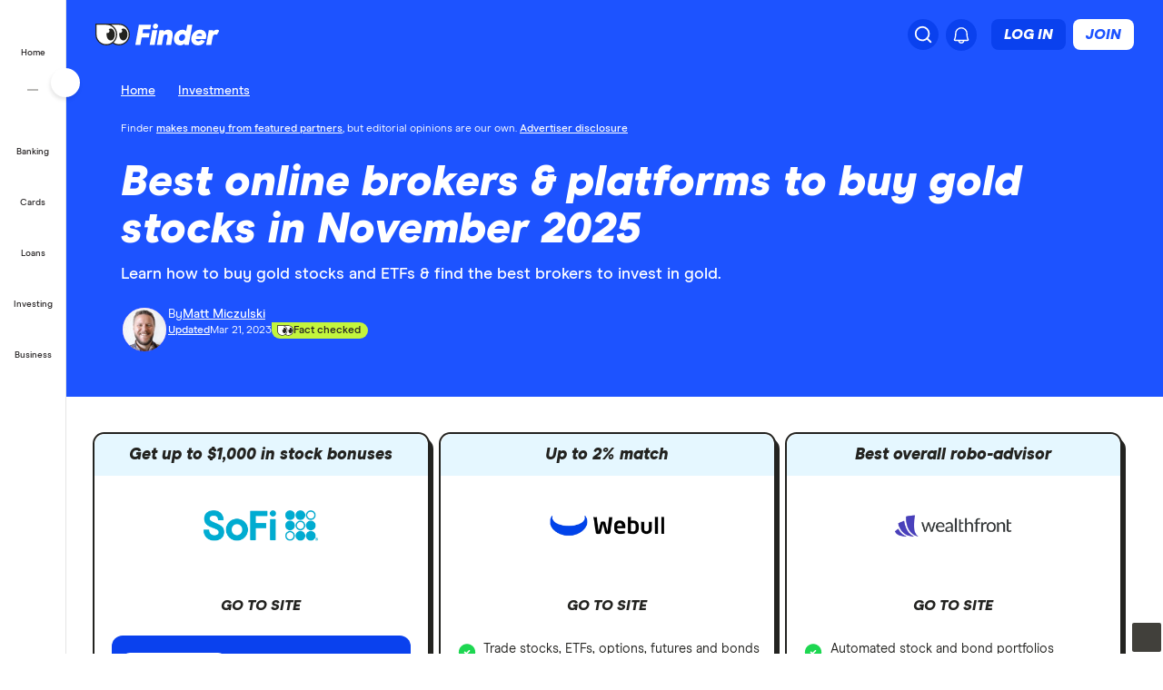

--- FILE ---
content_type: text/html; charset=UTF-8
request_url: https://www.finder.com/compare-gold-stock-brokers
body_size: 92080
content:
<!DOCTYPE html>
<html class="no-js" lang="en-US">

<head>
            <meta http-equiv="X-UA-Compatible" content="IE=edge">
      <meta http-equiv="content-type" content="text/html; charset=utf-8" />
                  <meta id="viewport" name="viewport" content="width=device-width" />
            <meta name="apple-mobile-web-app-title" content="finder">
      <meta name="application-name" content="finder">

            <meta name="theme-color" content="#1d53ff">
      <meta name="apple-mobile-web-app-status-bar-style" content="#1d53ff">

      <link rel="icon" href="https://finder.com.au/favicon.ico" />
      <link rel="icon" href="https://finder.com.au/finder-au/wp-uploads/finder-eyes/finder-eyes-192.png" />
      <link rel="apple-touch-icon" href="https://finder.com.au/finder-au/wp-uploads/finder-eyes/finder-eyes-120.png" />
      <link rel="apple-touch-icon" href="https://finder.com.au/finder-au/wp-uploads/finder-eyes/finder-eyes-152.png" sizes="152x152" />
      <link rel="apple-touch-icon" href="https://finder.com.au/finder-au/wp-uploads/finder-eyes/finder-eyes-167.png" sizes="167x167" />
      <link rel="apple-touch-icon" href="https://finder.com.au/finder-au/wp-uploads/finder-eyes/finder-eyes-180.png" sizes="180x180" />

      <link rel="alternate" hreflang="x-default" href="https://www.finder.com/investments/how-to-buy-gold" />
    <link rel="alternate" hreflang="en" href="https://www.finder.com/investments/how-to-buy-gold" />
    <link rel="alternate" hreflang="en-ca" href="https://www.finder.com/ca/stock-trading/how-to-buy-gold" />
    <link rel="alternate" hreflang="en-us" href="https://www.finder.com/investments/how-to-buy-gold" />

      <!-- establish early connections to third party origins -->
      <!-- [Critical css]: begin -->
<style id='critical-css-rest'>.luna-button--fluid{display:block;width:100%}.luna-button .luna-icon{fill:currentColor;margin:-.1875rem .25rem -.3125rem -.25rem}.luna-icon{display:inline-block;fill:#6c7881;height:1.5rem;vertical-align:top;width:1.5rem}.luna-button--small{font-size:.875rem;padding:.375rem calc(1rem - 1px)}
.btn-link{background:0 0;border:0;color:#0271e1;cursor:pointer;font-family:"Source Sans Pro",Helvetica,Arial,sans-serif;font-size:1em;outline:0;padding:0!important;text-decoration:underline}.modal{background-clip:padding-box;background-color:#fff;border:1px solid rgba(0,0,0,.3);border-radius:6px;-webkit-box-shadow:0 3px 7px rgba(0,0,0,.3);box-shadow:0 3px 7px rgba(0,0,0,.3);left:50%;margin:0 0 0 -280px;overflow:auto;position:fixed;top:9%;width:660px;z-index:1050}@media (max-width:960px){.modal{margin-left:-40%;width:80%}}@media (max-width:600px){.modal{left:0;margin:0 auto;top:0!important;width:100%}}.modal-body{overflow-y:auto;padding:15px}.modal--geoip{border:0;bottom:1em;left:1em;margin:0;overflow:visible;top:auto;width:320px}@media (max-width:600px){.modal--geoip{border-radius:0;bottom:0;-webkit-box-shadow:0 -3px 7px rgba(0,0,0,.3);box-shadow:0 -3px 7px rgba(0,0,0,.3);left:0;max-height:20vh;top:auto!important;width:100%}}.modal--geoip .geoip__image{background:#fff url(/parent-theme/static/prod/images/au-flag.d8389ed748c5742d1e6b6ccf7392c3bf.png) no-repeat;background-size:contain;background-position:-8px -6px;background-size:contain;left:.5rem;top:initial;width:24%}@media (max-width:600px){.modal--geoip .geoip__image{display:none}}@media (min--moz-device-pixel-ratio:1.3),(-webkit-min-device-pixel-ratio:1.3),(min-device-pixel-ratio:1.3),(min-resolution:1.3dppx){.modal--geoip .geoip__image{background-image:url(/parent-theme/static/prod/images/au-flag@2x.0a7148213b641bcef1ecb1922f95c148.png);background-size:100% auto}}.modal--geoip .geoip__content{width:76%}@media (max-width:600px){.modal--geoip .geoip__content{width:100%}}.modal--geoip .geoip__heading{display:block;font-size:1.2em;font-weight:700;line-height:1.25em;margin:0 0 .375rem 0;width:80%}@media (max-width:600px){.modal--geoip .geoip__heading{display:inline;font-size:.875rem;font-weight:600}}.modal--geoip .geoip__caption{display:block;font-size:.875em;line-height:1.3em}@media (max-width:600px){.modal--geoip .geoip__caption{display:inline-block;margin-bottom:0}}.modal--geoip .close{color:#a8b0b7;font-size:1.8em;height:1em;position:absolute;right:.25em;top:.1em}@media (max-width:600px){.modal--geoip .close{display:none}}.modal--geoip .luna-button{margin-bottom:.125rem;width:100%}@media (max-width:600px){.modal--geoip .luna-button{margin-right:.5rem}}.modal--geoip .btn-link{font-size:.875em;text-align:left;width:100%}@media (max-width:600px){.modal--geoip .btn-link{text-align:center}}.modal-body--geoip{display:-webkit-box;display:-webkit-flex;display:-ms-flexbox;display:flex}@media (max-width:600px){.modal-body--geoip{padding:.75rem}}@media (max-width:600px){.geoip__actions{display:-webkit-box;display:-webkit-flex;display:-ms-flexbox;display:flex;margin-top:.5rem}}.modal--US .geoip__image{background-image:url(/parent-theme/static/prod/images/us-flag.33f7ca90cd79d392e5cb97d12d4fdbc8.png)}@media (min--moz-device-pixel-ratio:1.3),(-webkit-min-device-pixel-ratio:1.3),(min-device-pixel-ratio:1.3),(min-resolution:1.3dppx){.modal--US .geoip__image{background-image:url(/parent-theme/static/prod/images/us-flag@2x.9b58ffad4dd1102bdab9be20a3484a38.png);background-size:92px 108px}}.close{color:#000;float:right;font-size:28px;font-weight:700;line-height:18px;text-shadow:0 1px 0 #fff}.close:hover{color:#000;cursor:pointer;opacity:.4;text-decoration:none}button.close{-webkit-appearance:none;background:0 0;border:0;cursor:pointer;padding:0}[class^=luna-],[class^=luna-]::after,[class^=luna-]::before{-webkit-box-sizing:border-box;box-sizing:border-box}::-moz-selection{background:#1591fe;color:#fff;text-shadow:none}::selection{background:#1591fe;color:#fff;text-shadow:none}a{color:#0271e1;text-decoration:underline}a:focus,a:hover{color:#1591fe}p{margin:0 0 1rem}.luna-button{border:1px solid transparent;border-radius:2px;display:inline-block;font-family:"Source Sans Pro",Helvetica,Arial,sans-serif;font-size:1rem;font-weight:600;line-height:1;outline:0;padding:.5rem calc(1rem - 1px) .625rem;text-align:center;text-decoration:none;-webkit-transition:none;transition:none;vertical-align:middle}.luna-button:active,.luna-button:focus,.luna-button:hover{cursor:pointer;text-decoration:none}.luna-button--action{background-color:#fa8643;border-color:#fa8643;color:#fff}.luna-button--action:focus,.luna-button--action:hover{background-color:#ffa260;border-color:#ffa260;color:#fff}.luna-button--action:active{background-color:#d64311;border-color:#d64311}body.atlas-voltron--typography{font-family:var(--nebula-font-family,'Roboto')}.atlas-voltron--typography .countrySelector__trigger,.atlas-voltron--typography .dropdown-to-tabs__trigger,.atlas-voltron--typography .dropdown-to-tabs__btn,.atlas-voltron--typography .carousel--responsive-caption .carousel-caption,.atlas-voltron--typography .btn,.atlas-voltron--typography .fin-btn,.atlas-voltron--typography .btn-link,.atlas-voltron--typography .btn-nav,.atlas-voltron--typography .form__input,.atlas-voltron--typography .form__input-text,.atlas-voltron--typography .form__select,.atlas-voltron--typography .form__textarea,.atlas-voltron--typography .select-nav__trigger,.atlas-voltron--typography .sidebar-newsletter .luna-form__feedback,.atlas-voltron--typography .font-stack,.atlas-voltron--typography .ui-widget,.atlas-voltron--typography .ui-widget input,.atlas-voltron--typography .ui-widget select,.atlas-voltron--typography .ui-widget textarea,.atlas-voltron--typography .ui-widget button,.atlas-voltron--typography .font-stack h1,.atlas-voltron--typography .ui-widget h1,.atlas-voltron--typography .font-stack h2,.atlas-voltron--typography .ui-widget h2,.atlas-voltron--typography .font-stack h3,.atlas-voltron--typography .ui-widget h3,.atlas-voltron--typography .font-stack h4,.atlas-voltron--typography .ui-widget h4,.atlas-voltron--typography .font-stack h5,.atlas-voltron--typography .ui-widget h5,.atlas-voltron--typography .font-stack h6,.atlas-voltron--typography .ui-widget h6,.atlas-voltron--typography .amp-modal .amp-modal-button.amp-modal-button--primary,.atlas-voltron--typography .sortByDropdown__form,.atlas-voltron--typography .sortByDropdown__list,.atlas-voltron--typography .sortByDropdown__label,.atlas-voltron--typography .sortByDropdown__option,.atlas-voltron--typography .loader-container .loader-text,.atlas-voltron--typography .font-stack,.atlas-voltron--typography .font-stack h1,.atlas-voltron--typography .font-stack h2,.atlas-voltron--typography .font-stack h3,.atlas-voltron--typography .font-stack h4,.atlas-voltron--typography .font-stack h5,.atlas-voltron--typography .font-stack h6,.atlas-voltron--typography h1,.atlas-voltron--typography h2,.atlas-voltron--typography h3,.atlas-voltron--typography h4,.atlas-voltron--typography h5,.atlas-voltron--typography h6,.atlas-voltron--typography button,.atlas-voltron--typography .luna-button,.atlas-voltron--typography .luna-input,.atlas-voltron--typography .luna-select,.atlas-voltron--typography .luna-inset__action,.atlas-voltron--typography .luna-dropdown__action,.atlas-voltron--typography .luna-table__sortBy,.atlas-voltron--typography #sidebar .discover-more,.atlas-voltron--typography .matrix-table-controls button{font-family:var(--nebula-font-family,'Roboto')}.atlas-voltron--typography .refreshedMasthead .refreshedMasthead__contentStrip .trustBox__link{width:10rem}@media(min-width: 961px){.atlas-voltron--typography .refreshedMasthead .refreshedMasthead__contentStrip .trustBox__link{width:100%}}@media(min-width: 961px){.atlas-voltron--typography .header-navbar__features .header-navbar__login .registerLoginLink{padding:.5rem 0;position:relative;left:1rem}}@media(min-width: 1281px){.atlas-voltron--typography .header-navbar__features .header-navbar__login .registerLoginLink{left:0}}@media(min-width: 961px){.atlas-voltron--typography .nav-primary__link a[href$="/credit-score"]{background-position-x:109px !important;margin-right: 0 !important;padding-right: 3rem !important;}}@media(min-width: 1281px){.atlas-voltron--typography .nav-primary__link a[href$="/credit-score"]{background-position-x:120px !important;margin-right: 0 !important;padding-right: 3rem !important;}}.atlas-voltron--typography .comment-author-avatar{width:80px}.atlas-voltron--typography .comment-author-avatar img{margin:0 auto}.atlas-voltron--typography .newsPost .newsMasthead__content a.disclaimer_popup{max-width:inherit}.atlas-voltron--typography .comparison-table td.comparison-table__feature{padding:.5rem .45rem}.atlas-voltron--typography .creditCardMasthead__header .disclaimer_popup{max-width:8.5rem}@media(max-width: 600px){.atlas-voltron--typography .comparison-table__view-details-button{text-align:right}}@media(min-width: 601px){.atlas-voltron--typography .coa-important-info__tooltip{left:0.5rem;margin-left:-0.5rem;position:relative}}.nav-primary__link:first-child a, .nav-primary__link:first-child a:hover {background: url(/finder-au/wp-uploads/2020/10/free-credit-score-badge%402x.png) 130px 10px no-repeat;background-size: 35px 16px;}@media(max-width: 960px){.nav-primary__link:first-child a, .nav-primary__link:first-child a:hover {background-position-y: 20px}}

.userNotifications{position:relative;top:0}@media (max-width:960px){:global(.header-navbar__login){visibility:hidden}}:global(.page-template-page-home-php) .notificationButton{padding-left:.375rem;padding-right:.375rem}@media (min-width:961px){:global(.page-template-page-home-php) .notificationButton{padding-left:0;padding-right:0}}@media (min-width:961px){:global(.page-template-page-home-php) .notificationButton:before{left:80%;top:calc(100% + 7px)}}@media (min-width:961px){:global(.page-template-page-home-php) .notificationButton:after{left:80%;top:calc(100% + 8px)}}@media (min-width:961px){:global(.page-template-page-home-php) .notificationsListContainer{top:44px}}:global(.page-template-page-home-php) .notificationMarker{right:6px;top:-1px}@media (min-width:961px){:global(.page-template-page-home-php) .notificationMarker{right:0;top:-5px}}:global(.page-template-page-home-php) :global(.header-navbar__login){margin-top:0}:global(.page-template-page-feature-php) :global(.header-navbar__login){margin-top:0}.notificationMarker{background:#e32939;border-radius:50%;box-sizing:initial;color:#fff;display:inline-block;font-size:10px;font-weight:600;height:14px;line-height:1.3;position:absolute;right:6px;text-align:center;top:-1px;width:14px}@media (min-width:601px){.notificationMarker{right:6px;top:-1px}}@media (min-width:961px){.notificationMarker{border:2px solid #fff;line-height:.9rem;right:0;top:-5px}}.notificationMarker:before{animation:pulse 20s ease-out infinite;border:5px solid #e32939;border-radius:50%;content:"";display:inline-block;height:28px;line-height:1.5rem;position:absolute;right:-12px;top:-12px;transform:scale(0);width:28px;z-index:10}@media (min-width:601px){.notificationMarker:before{height:32px;width:32px}}@media (min-width:961px){.notificationMarker:before{height:24px;right:-11px;top:-11px;width:24px}}@keyframes pulse{1%{opacity:0;transform:scale(0)}2%{opacity:.1;transform:scale(.1)}3%{opacity:.3;transform:scale(.5)}4%{opacity:.5;transform:scale(.8)}5%{opacity:0;transform:scale(1)}6%{opacity:0;transform:scale(0)}7%{opacity:.1;transform:scale(.1)}8%{opacity:.3;transform:scale(.5)}9%{opacity:.5;transform:scale(.8)}10%{opacity:0;transform:scale(1)}11%{opacity:0;transform:scale(0)}12%{opacity:.1;transform:scale(.1)}13%{opacity:.3;transform:scale(.5)}14%{opacity:.5;transform:scale(.8)}15%{opacity:0;transform:scale(1)}to{opacity:0;transform:scale(1)}}.notificationButton{overflow:visible}.notificationButton:focus{outline:none}@media (min-width:601px){.notificationButton{top:2px}}@media (min-width:961px){.notificationButton{top:0}}.notificationsAreExpanded:before{border-bottom:10px solid #0003;border-left:10px solid #0000;border-right:10px solid #0000;content:"";display:inline-block;left:55%;position:absolute;top:calc(100% + 2px);transform:translateX(-50%);z-index:91}@media (min-width:601px){.notificationsAreExpanded:before{top:calc(100% + 1px)}}@media (min-width:961px){.notificationsAreExpanded:before{top:calc(100% + 6px)}}.notificationsAreExpanded:after{border-bottom:9px solid #fff;border-left:9px solid #0000;border-right:9px solid #0000;content:"";display:inline-block;left:55%;position:absolute;top:calc(100% + 4px);transform:translateX(-50%);z-index:91}@media (min-width:601px){.notificationsAreExpanded:after{top:calc(100% + 2px)}}@media (min-width:961px){.notificationsAreExpanded:after{top:calc(100% + 7px)}}.userNotifications__deleteButton{background:#0000;border:none;cursor:pointer;margin-left:auto;outline:none;padding:1rem;position:absolute;right:0;top:50%;transform:translateY(-50%)}@media (min-width:961px){.userNotifications__deleteButton{padding:0;right:1.25rem}}.userNotifications__deleteButton:hover path{fill:#242a2f}.userNotifications__deleteButton_f1{right:15px!important;top:30%}.undoDeleteionOverlay{align-items:flex-start;background-color:#f4f5f6;box-sizing:border-box;display:flex;flex-direction:column;font-size:.875rem;height:100%;justify-content:center;left:0;padding:.75rem .75rem .75rem 4.25rem;position:absolute;top:0;width:100%}.undoDeleteionOverlay button{background-color:initial;border:0;color:#0271e1;font-size:.75rem;margin-top:.25rem;padding:0;text-decoration:underline}.userNotifications__empty{box-sizing:border-box;color:#6c7881;font-size:.875rem;line-height:1.25rem;padding:1.5rem;text-align:center}.userNotifications__item{border-bottom:1px solid #0003;cursor:pointer;display:flex;position:relative}.userNotifications__item:last-child{border-bottom:0}.userNotifications__item a{align-items:center;display:flex;padding:.75rem 2rem .75rem 1.25rem;text-decoration:none;width:100%}@media (min-width:961px){.userNotifications__item a{padding:.75rem 2.5rem .75rem 1.25rem}}.userNotifications__item.userNotifications__item--unread{background:#f4f5f6}.userNotifications__item:hover{background-color:#e3e5e8cc}.f1_userNotifications__item{border-radius:8px!important;margin-bottom:4px}.f1_userNotifications__item.f1_userNotifications__item--unread{background:#f5f4ef}.userNotifications__marker{background-color:#e32939;border-radius:50%;display:inline-block;height:8px;left:.5rem;position:absolute;top:.5rem;width:8px}.userNotifications__itemIcon{margin-right:1.5rem;min-width:1.5625rem}.userNotifications__itemIcon i{color:#a8b0b7;font-size:1.5625rem}.userNotifications__itemIcon_f1{align-self:baseline;margin-right:12px}.userNotifications__itemCopy{display:flex;flex:1 1 0;flex-direction:column;max-width:18.125rem;text-shadow:1px 1px 0 #fff}.userNotifications__itemCopy h4{color:#242a2f;font-size:.875rem;font-weight:600;line-height:1.25rem;margin-bottom:.125rem;margin-top:0}.userNotifications__itemCopy span{color:#6c7881;font-size:.875rem;line-height:1.25rem}@media (min-width:961px){.userNotifications__itemCopy span{font-size:.75rem}}.f1_userNotifications__itemCopy{display:flex;flex:1 1 0;flex-direction:column;max-width:18.125rem;text-shadow:1px 1px 0 #fff}.f1_userNotifications__itemCopy h4{color:#242a2f;font-size:14px!important;font-weight:800!important;line-height:125%;margin-bottom:.125rem!important;margin-top:0!important}.f1_userNotifications__itemCopy span{color:#41403b;font-size:14px!important;font-weight:800;line-height:125%!important}.userNotifications__badge{background-color:#6c7881;color:#fff;display:inline-block;font-size:.75rem;margin-right:.25rem;padding:0 .25rem;text-shadow:none}.userNotifications__itemRemove{margin-left:auto;min-width:.75rem}.userNotifications__itemImage{margin-left:1rem}.userNotifications__itemImage img{max-width:4rem}@media (min-width:601px){.userNotifications__itemImage img{max-width:7rem}}.userNotifications__style1 .userNotifications__itemCopy h4{color:#cf2317}.userNotifications__list{height:auto;margin:0;max-height:15.625rem;overflow-y:auto}.userNotifications__list_f1{max-height:468px}@media (min-width:601px){.userNotifications__list_f1{max-height:15.625rem}}@media (min-width:961px){.userNotifications__list_f1{max-height:15.625rem}}.notificationsListContainer__f1{background-color:#fff;border:none;border-radius:0;box-shadow:none;overflow-y:hidden;padding:8px;position:fixed;right:0;top:3.625rem;width:100vw;z-index:90}@media (min-width:601px){.notificationsListContainer__f1{border:2px solid #121212!important;border-radius:8px;box-shadow:4px 4px 0 0 #121212;max-width:25rem;position:absolute;top:3.125rem}}@media (min-width:961px){.notificationsListContainer__f1{border:2px solid #121212!important;border-radius:8px;box-shadow:4px 4px 0 0 #121212;position:absolute;right:-9px;top:3.4375rem}}.notificationsListContainer{animation:fadeIn 1s forwards;background-color:#fff;border:1px solid #0003;border-radius:3px;box-shadow:0 5px 10px 0 #0003;position:absolute;right:-107px;top:2.75rem;width:calc(100vw - 10px);z-index:90}@media (min-width:601px){.notificationsListContainer{max-width:25rem;top:3.125rem}}@media (min-width:961px){.notificationsListContainer{right:-9px;top:3.4375rem}}@media only screen and (max-width:961px){.backdrop_f1{backdrop-filter:blur(4px);background-color:#0006;height:100vh;left:0;position:fixed;top:3.75rem;transition:opacity 1s;width:100vw;z-index:50}.backdrop_f1[data-state=open]{animation:fadeIn 1s forwards;opacity:1}.backdrop_f1[data-state=closed]{animation:fadeOut 1s forwards;opacity:0}}.gn *,.gn :after,.gn :before{border:0 solid;box-sizing:border-box}.gn :after,.gn :before{--tw-content:""}.gn html{line-height:1.5;-webkit-text-size-adjust:100%;font-family:var(--nebula-font-family,Modern Era),-apple-system,system-ui,BlinkMacSystemFont,"Segoe UI",Helvetica,Arial,sans-serif;font-feature-settings:normal;font-variation-settings:normal;-moz-tab-size:4;tab-size:4}.gn body{line-height:inherit;margin:0}.gn hr{border-top-width:1px;color:inherit;height:0}.gn abbr:where([title]){text-decoration:underline dotted}.gn h1,.gn h2,.gn h3,.gn h4,.gn h5,.gn h6{font-size:inherit;font-weight:inherit}.gn a{color:inherit;text-decoration:inherit}.gn b,.gn strong{font-weight:bolder}.gn code,.gn kbd,.gn pre,.gn samp{font-family:ui-monospace,SFMono-Regular,Menlo,Monaco,Consolas,Liberation Mono,Courier New,monospace;font-size:1em}.gn small{font-size:80%}.gn sub,.gn sup{font-size:75%;line-height:0;position:relative;vertical-align:initial}.gn sub{bottom:-.25em}.gn sup{top:-.5em}.gn table{border-collapse:collapse;border-color:inherit;text-indent:0}.gn button,.gn input,.gn optgroup,.gn select,.gn textarea{color:inherit;font-family:inherit;font-feature-settings:inherit;font-size:100%;font-variation-settings:inherit;font-weight:inherit;line-height:inherit;margin:0;padding:0}.gn button,.gn select{text-transform:none}.gn [type=button],.gn [type=reset],.gn [type=submit],.gn button{-webkit-appearance:button;background-color:initial;background-image:none}.gn :-moz-focusring{outline:auto}.gn :-moz-ui-invalid{box-shadow:none}.gn progress{vertical-align:initial}.gn ::-webkit-inner-spin-button,.gn ::-webkit-outer-spin-button{height:auto}.gn [type=search]{-webkit-appearance:textfield;outline-offset:-2px}.gn ::-webkit-search-decoration{-webkit-appearance:none}.gn ::-webkit-file-upload-button{-webkit-appearance:button;font:inherit}.gn summary{display:list-item}.gn blockquote,.gn dd,.gn dl,.gn figure,.gn h1,.gn h2,.gn h3,.gn h4,.gn h5,.gn h6,.gn hr,.gn p,.gn pre{margin:0}.gn fieldset{margin:0;padding:0}.gn legend{padding:0}.gn menu,.gn ol,.gn ul{list-style:none;margin:0;padding:0}.gn dialog{padding:0}.gn textarea{resize:vertical}.gn input::placeholder,.gn textarea::placeholder{color:#9ca3af;opacity:1}.gn [role=button],.gn button{cursor:pointer}.gn :disabled{cursor:default}.gn audio,.gn canvas,.gn embed,.gn iframe,.gn img,.gn object,.gn svg,.gn video{display:block;vertical-align:middle}.gn img,.gn video{height:auto;max-width:100%}.gn [hidden]{display:none}.gn .heading-3{font-size:1.25rem;font-weight:700;letter-spacing:-.0025em;line-height:1.25}@media (min-width:600px){.gn .heading-3{font-size:1.5rem;font-weight:700;letter-spacing:-.005em;line-height:1.25}}:root{--nb-white:255 255 255;--nb-black:0 0 0;--nb-primary-subtle:230 236 255;--nb-primary-normal:29 83 255;--nb-primary-heavy:10 65 238;--nb-foreground-main:35 32 33;--nb-foreground-secondary:65 64 59;--nb-foreground-tertiary:116 115 110;--nb-background-main:255 255 255;--nb-background-secondary:245 244 239;--nb-background-tertiary:230 229 224;--nb-divider-subtle:245 244 239;--nb-divider-normal:230 229 224;--nb-divider-heavy:35 32 33;--nb-border-subtle:230 229 224;--nb-border-normal:212 211 206;--nb-border-heavy:35 32 33;--nb-red-subtle:255 229 229;--nb-red-normal:222 0 0;--nb-red-heavy:42 0 0;--nb-green-subtle:229 255 237;--nb-green-normal:29 215 81;--nb-green-heavy:0 96 27;--nb-orange-subtle:255 245 229;--nb-orange-normal:255 153 0;--nb-orange-heavy:93 56 0;--nb-yellow-subtle:255 249 229;--nb-yellow-normal:255 210 59;--nb-yellow-heavy:83 64 0;--nb-pink-subtle:255 229 239;--nb-pink-normal:255 115 169;--nb-pink-heavy:109 0 42;--nb-lime-subtle:238 245 220;--nb-lime-normal:195 245 60;--nb-lime-heavy:59 81 0;--nb-purple-subtle:242 229 255;--nb-purple-normal:180 105 255;--nb-purple-heavy:116 21 213;--nb-sky-subtle:229 247 255;--nb-sky-normal:0 178 255;--nb-sky-heavy:0 54 77;--nb-interaction-focus:186 210 248}.gn *{--tw-border-opacity:1;border-color:rgb(var(--nb-border-normal)/var(--tw-border-opacity))}.gn .-translate-x-1\/2,.gn .-translate-y-1\/2,.gn .-translate-y-4,.gn .rotate-180,.gn .rotate-90,.gn .transform,.gn .translate-x-1\/2,.gn .translate-y-0{--tw-translate-x:0;--tw-translate-y:0;--tw-rotate:0;--tw-skew-x:0;--tw-skew-y:0;--tw-scale-x:1;--tw-scale-y:1}.gn .shadow-\[4px_4px_0px_0px_\#121212\],.gn .shadow-none{--tw-ring-offset-shadow:0 0 #0000;--tw-ring-shadow:0 0 #0000;--tw-shadow:0 0 #0000;--tw-shadow-colored:0 0 #0000}.gn .focus\:ring,.gn .focus\:ring-2{--tw-ring-inset: ;--tw-ring-offset-width:0px;--tw-ring-offset-color:#fff;--tw-ring-color:#3b82f680;--tw-ring-offset-shadow:0 0 #0000;--tw-ring-shadow:0 0 #0000;--tw-shadow:0 0 #0000;--tw-shadow-colored:0 0 #0000}.gn .blur,.gn .filter{--tw-blur: ;--tw-brightness: ;--tw-contrast: ;--tw-grayscale: ;--tw-hue-rotate: ;--tw-invert: ;--tw-saturate: ;--tw-sepia: ;--tw-drop-shadow: }.gn .container{margin-left:auto;margin-right:auto;width:100%}@media (min-width:600px){.gn .container{max-width:600px}}@media (min-width:760px){.gn .container{max-width:760px}}@media (min-width:960px){.gn .container{max-width:960px}}@media (min-width:1280px){.gn .container{max-width:1280px}}@media (min-width:1680px){.gn .container{max-width:1680px}}.gn .visible{visibility:visible}.gn .invisible{visibility:hidden}.gn .collapse{visibility:collapse}.gn .fixed{position:fixed}.gn .absolute{position:absolute}.gn .relative{position:relative}.gn .sticky{position:sticky}.gn .\!-left-0{left:0!important}.gn .\!-left-8{left:-2rem!important}.gn .bottom-0{bottom:0}.gn .left-0{left:0}.gn .left-1\/2{left:50%}.gn .right-0{right:0}.gn .right-\[10px\]{right:10px}.gn .right-\[11px\]{right:11px}.gn .right-\[16px\]{right:16px}.gn .right-\[22px\]{right:22px}.gn .top-0{top:0}.gn .top-1\/2{top:50%}.gn .top-\[0px\]{top:0}.gn .top-\[16px\]{top:16px}.gn .top-\[62px\]{top:62px}.gn .top-\[70px\]{top:70px}.gn .\!z-\[30000\]{z-index:30000!important}.gn .z-\[1000\]{z-index:1000}.gn .z-\[10010\]{z-index:10010}.gn .z-\[100\]{z-index:100}.gn .z-\[200\]{z-index:200}.gn .z-\[201\]{z-index:201}.gn .z-\[40000\]{z-index:40000}.gn .col-span-12{grid-column:span 12/span 12}.gn .m-2{margin:.5rem}.gn .m-4{margin:1rem}.gn .mx-2{margin-left:.5rem;margin-right:.5rem}.gn .mx-auto{margin-left:auto;margin-right:auto}.gn .my-2{margin-bottom:.5rem;margin-top:.5rem}.gn .-ml-2{margin-left:-.5rem}.gn .-mr-2{margin-right:-.5rem}.gn .mb-3{margin-bottom:.75rem}.gn .mb-4{margin-bottom:1rem}.gn .ml-1{margin-left:.25rem}.gn .ml-2{margin-left:.5rem}.gn .ml-\[8px\]{margin-left:8px}.gn .mr-2{margin-right:.5rem}.gn .mr-\[2px\]{margin-right:2px}.gn .mt-1{margin-top:.25rem}.gn .mt-6{margin-top:1.5rem}.gn .mt-7{margin-top:1.75rem}.gn .mt-\[10px\]{margin-top:10px}.gn .block{display:block}.gn .inline-block{display:inline-block}.gn .flex{display:flex}.gn .inline-flex{display:inline-flex}.gn .grid{display:grid}.gn .contents{display:contents}.gn .hidden{display:none}.gn .\!h-\[24px\]{height:24px!important}.gn .h-12{height:3rem}.gn .h-2{height:.5rem}.gn .h-4{height:1rem}.gn .h-8{height:2rem}.gn .h-\[1px\]{height:1px}.gn .h-\[34px\]{height:34px}.gn .h-\[50px\]{height:50px}.gn .h-\[9px\]{height:9px}.gn .h-auto{height:auto}.gn .h-full{height:100%}.gn .h-px{height:1px}.gn .h-screen{height:100vh}.gn .max-h-0{max-height:0}.gn .max-h-\[35px\]{max-height:35px}.gn .min-h-\[30rem\]{min-height:30rem}.gn .w-1{width:.25rem}.gn .w-2{width:.5rem}.gn .w-3{width:.75rem}.gn .w-8{width:2rem}.gn .w-\[16px\]{width:16px}.gn .w-\[24px\]{width:24px}.gn .w-\[25rem\]{width:25rem}.gn .w-\[375px\]{width:375px}.gn .w-\[50px\]{width:50px}.gn .w-\[calc\(100vw-18px\)\]{width:calc(100vw - 18px)}.gn .w-fit{width:fit-content}.gn .w-full{width:100%}.gn .w-screen{width:100vw}.gn .flex-shrink-0{flex-shrink:0}.gn .flex-grow{flex-grow:1}.gn .-translate-x-1\/2{--tw-translate-x:-50%}.gn .-translate-x-1\/2,.gn .-translate-y-1\/2{transform:translate(var(--tw-translate-x),var(--tw-translate-y)) rotate(var(--tw-rotate)) skew(var(--tw-skew-x)) skewY(var(--tw-skew-y)) scaleX(var(--tw-scale-x)) scaleY(var(--tw-scale-y))}.gn .-translate-y-1\/2{--tw-translate-y:-50%}.gn .-translate-y-4{--tw-translate-y:-1rem}.gn .-translate-y-4,.gn .translate-x-1\/2{transform:translate(var(--tw-translate-x),var(--tw-translate-y)) rotate(var(--tw-rotate)) skew(var(--tw-skew-x)) skewY(var(--tw-skew-y)) scaleX(var(--tw-scale-x)) scaleY(var(--tw-scale-y))}.gn .translate-x-1\/2{--tw-translate-x:50%}.gn .translate-y-0{--tw-translate-y:0px}.gn .rotate-180,.gn .translate-y-0{transform:translate(var(--tw-translate-x),var(--tw-translate-y)) rotate(var(--tw-rotate)) skew(var(--tw-skew-x)) skewY(var(--tw-skew-y)) scaleX(var(--tw-scale-x)) scaleY(var(--tw-scale-y))}.gn .rotate-180{--tw-rotate:180deg}.gn .rotate-90{--tw-rotate:90deg}.gn .rotate-90,.gn .transform{transform:translate(var(--tw-translate-x),var(--tw-translate-y)) rotate(var(--tw-rotate)) skew(var(--tw-skew-x)) skewY(var(--tw-skew-y)) scaleX(var(--tw-scale-x)) scaleY(var(--tw-scale-y))}.gn .cursor-col-resize{cursor:col-resize}.gn .cursor-pointer{cursor:pointer}.gn .resize{resize:both}.gn .list-none{list-style-type:none}.gn .grid-cols-12{grid-template-columns:repeat(12,minmax(0,1fr))}.gn .grid-cols-2{grid-template-columns:repeat(2,minmax(0,1fr))}.gn .flex-row{flex-direction:row}.gn .flex-col{flex-direction:column}.gn .items-start{align-items:flex-start}.gn .items-center{align-items:center}.gn .justify-start{justify-content:flex-start}.gn .justify-end{justify-content:flex-end}.gn .justify-center{justify-content:center}.gn .justify-between{justify-content:space-between}.gn .gap-2{gap:.5rem}.gn .gap-2\.5{gap:.625rem}.gn .gap-3{gap:.75rem}.gn .gap-4{gap:1rem}.gn .space-x-2>:not([hidden])~:not([hidden]){--tw-space-x-reverse:0;margin-left:calc(.5rem*(1 - var(--tw-space-x-reverse)));margin-right:calc(.5rem*var(--tw-space-x-reverse))}.gn .self-stretch{align-self:stretch}.gn .overflow-hidden{overflow:hidden}.gn .overflow-y-auto{overflow-y:auto}.gn .overflow-x-hidden{overflow-x:hidden}.gn .truncate{overflow:hidden;text-overflow:ellipsis}.gn .truncate,.gn .whitespace-nowrap{white-space:nowrap}.gn .rounded-10{border-radius:.625rem}.gn .rounded-16{border-radius:1rem}.gn .rounded-4{border-radius:.25rem}.gn .rounded-8{border-radius:.5rem}.gn .rounded-\[12px\]{border-radius:12px}.gn .rounded-full{border-radius:9999px}.gn .rounded-none{border-radius:0}.gn .rounded-l-\[12px\]{border-bottom-left-radius:12px;border-top-left-radius:12px}.gn .border{border-width:1px}.gn .border-0{border-width:0}.gn .border-2{border-width:2px}.gn .border-r-\[0\.5px\]{border-right-width:.5px}.gn .border-solid{border-style:solid}.gn .border-foreground{--tw-border-opacity:1;border-color:rgb(var(--nb-foreground-main)/var(--tw-border-opacity))}.gn .border-white{--tw-border-opacity:1;border-color:rgb(var(--nb-white)/var(--tw-border-opacity))}.gn .bg-\[\#E5E7EB\]{--tw-bg-opacity:1;background-color:rgb(229 231 235/var(--tw-bg-opacity))}.gn .bg-background-secondary{--tw-bg-opacity:1;background-color:rgb(var(--nb-background-secondary)/var(--tw-bg-opacity))}.gn .bg-background-tertiary{--tw-bg-opacity:1;background-color:rgb(var(--nb-background-tertiary)/var(--tw-bg-opacity))}.gn .bg-black{--tw-bg-opacity:1;background-color:rgb(var(--nb-black)/var(--tw-bg-opacity))}.gn .bg-divider-normal{--tw-bg-opacity:1;background-color:rgb(var(--nb-divider-normal)/var(--tw-bg-opacity))}.gn .bg-foreground-main{--tw-bg-opacity:1;background-color:rgb(var(--nb-foreground-main)/var(--tw-bg-opacity))}.gn .bg-foreground-tertiary{--tw-bg-opacity:1;background-color:rgb(var(--nb-foreground-tertiary)/var(--tw-bg-opacity))}.gn .bg-primary-heavy{--tw-bg-opacity:1;background-color:rgb(var(--nb-primary-heavy)/var(--tw-bg-opacity))}.gn .bg-primary-normal{--tw-bg-opacity:1;background-color:rgb(var(--nb-primary-normal)/var(--tw-bg-opacity))}.gn .bg-red-normal{--tw-bg-opacity:1;background-color:rgb(var(--nb-red-normal)/var(--tw-bg-opacity))}.gn .bg-transparent{background-color:initial}.gn .bg-white{--tw-bg-opacity:1;background-color:rgb(var(--nb-white)/var(--tw-bg-opacity))}.gn .bg-yellow-normal{--tw-bg-opacity:1;background-color:rgb(var(--nb-yellow-normal)/var(--tw-bg-opacity))}.gn .bg-opacity-50{--tw-bg-opacity:.5}.gn .p-1{padding:.25rem}.gn .p-12{padding:3rem}.gn .p-6{padding:1.5rem}.gn .p-\[0\]{padding:0}.gn .p-\[5\.5px\]{padding:5.5px}.gn .p-px{padding:1px}.gn .px-0{padding-left:0;padding-right:0}.gn .px-1{padding-left:.25rem;padding-right:.25rem}.gn .px-1\.5{padding-left:.375rem;padding-right:.375rem}.gn .px-12{padding-left:3rem;padding-right:3rem}.gn .px-2{padding-left:.5rem;padding-right:.5rem}.gn .px-3{padding-left:.75rem;padding-right:.75rem}.gn .px-3\.5{padding-left:.875rem;padding-right:.875rem}.gn .px-4{padding-left:1rem;padding-right:1rem}.gn .px-6{padding-left:1.5rem;padding-right:1.5rem}.gn .px-8{padding-left:2rem;padding-right:2rem}.gn .py-1{padding-bottom:.25rem;padding-top:.25rem}.gn .py-1\.5{padding-bottom:.375rem;padding-top:.375rem}.gn .py-2{padding-bottom:.5rem;padding-top:.5rem}.gn .py-2\.5{padding-bottom:.625rem;padding-top:.625rem}.gn .py-3{padding-bottom:.75rem;padding-top:.75rem}.gn .py-4{padding-bottom:1rem;padding-top:1rem}.gn .py-6{padding-bottom:1.5rem;padding-top:1.5rem}.gn .pb-4{padding-bottom:1rem}.gn .pb-6{padding-bottom:1.5rem}.gn .pb-8{padding-bottom:2rem}.gn .pl-2{padding-left:.5rem}.gn .pl-6{padding-left:1.5rem}.gn .pr-2{padding-right:.5rem}.gn .pr-6{padding-right:1.5rem}.gn .pr-8{padding-right:2rem}.gn .pt-4{padding-top:1rem}.gn .pt-6{padding-top:1.5rem}.gn .text-center{text-align:center}.gn .align-top{vertical-align:top}.gn .font-sans{font-family:var(--nebula-font-family,Modern Era),-apple-system,system-ui,BlinkMacSystemFont,"Segoe UI",Helvetica,Arial,sans-serif}.gn .text-\[10px\]{font-size:10px}.gn .text-heading-4-base{font-size:1.125rem;font-weight:700;letter-spacing:-.005em;line-height:1.25}.gn .text-regular{font-size:1rem;line-height:1.5}.gn .text-small{font-size:.875rem;line-height:1.4}.gn .text-tiny{font-size:.75rem;line-height:1.3}.gn .font-bold{font-weight:700}.gn .font-extrabold{font-weight:800}.gn .font-medium{font-weight:500}.gn .uppercase{text-transform:uppercase}.gn .italic{font-style:italic}.gn .\!text-white{--tw-text-opacity:1!important;color:rgb(var(--nb-white)/var(--tw-text-opacity))!important}.gn .text-black{--tw-text-opacity:1;color:rgb(var(--nb-black)/var(--tw-text-opacity))}.gn .text-foreground-main{--tw-text-opacity:1;color:rgb(var(--nb-foreground-main)/var(--tw-text-opacity))}.gn .text-foreground-tertiary{--tw-text-opacity:1;color:rgb(var(--nb-foreground-tertiary)/var(--tw-text-opacity))}.gn .text-primary,.gn .text-primary-normal{--tw-text-opacity:1;color:rgb(var(--nb-primary-normal)/var(--tw-text-opacity))}.gn .text-white{--tw-text-opacity:1;color:rgb(var(--nb-white)/var(--tw-text-opacity))}.gn .underline{text-decoration-line:underline}.gn .\!no-underline{text-decoration-line:none!important}.gn .no-underline{text-decoration-line:none}.gn .opacity-0{opacity:0}.gn .opacity-100{opacity:1}.gn .opacity-40{opacity:.4}.gn .opacity-\[0\.5\]{opacity:.5}.gn .shadow-\[4px_4px_0px_0px_\#121212\]{--tw-shadow:4px 4px 0px 0px #121212;--tw-shadow-colored:4px 4px 0px 0px var(--tw-shadow-color)}.gn .shadow-\[4px_4px_0px_0px_\#121212\],.gn .shadow-none{box-shadow:var(--tw-ring-offset-shadow,0 0 #0000),var(--tw-ring-shadow,0 0 #0000),var(--tw-shadow)}.gn .shadow-none{--tw-shadow:0 0 #0000;--tw-shadow-colored:0 0 #0000}.gn .blur{--tw-blur:blur(8px)}.gn .blur,.gn .filter{filter:var(--tw-blur) var(--tw-brightness) var(--tw-contrast) var(--tw-grayscale) var(--tw-hue-rotate) var(--tw-invert) var(--tw-saturate) var(--tw-sepia) var(--tw-drop-shadow)}.gn .transition{transition-duration:.15s;transition-property:color,background-color,border-color,text-decoration-color,fill,stroke,opacity,box-shadow,transform,filter,backdrop-filter;transition-timing-function:cubic-bezier(.4,0,.2,1)}.gn .transition-max-height{transition-duration:.15s;transition-property:max-height;transition-timing-function:cubic-bezier(.4,0,.2,1)}.gn .transition-top{transition-duration:.15s;transition-property:top;transition-timing-function:cubic-bezier(.4,0,.2,1)}.gn .transition-transform{transition-duration:.15s;transition-property:transform;transition-timing-function:cubic-bezier(.4,0,.2,1)}.gn .transition-width{transition-duration:.15s;transition-property:width;transition-timing-function:cubic-bezier(.4,0,.2,1)}.gn .duration-200{transition-duration:.2s}.gn .duration-300{transition-duration:.3s}.gn .duration-500{transition-duration:.5s}.gn .ease-in{transition-timing-function:cubic-bezier(.4,0,1,1)}.gn .ease-in-out{transition-timing-function:cubic-bezier(.4,0,.2,1)}.gn .ease-out{transition-timing-function:cubic-bezier(0,0,.2,1)}@keyframes enter{0%{opacity:var(--tw-enter-opacity,1);transform:translate3d(var(--tw-enter-translate-x,0),var(--tw-enter-translate-y,0),0) scale3d(var(--tw-enter-scale,1),var(--tw-enter-scale,1),var(--tw-enter-scale,1)) rotate(var(--tw-enter-rotate,0))}}@keyframes exit{to{opacity:var(--tw-exit-opacity,1);transform:translate3d(var(--tw-exit-translate-x,0),var(--tw-exit-translate-y,0),0) scale3d(var(--tw-exit-scale,1),var(--tw-exit-scale,1),var(--tw-exit-scale,1)) rotate(var(--tw-exit-rotate,0))}}.gn .duration-200{animation-duration:.2s}.gn .duration-300{animation-duration:.3s}.gn .duration-500{animation-duration:.5s}.gn .ease-in{animation-timing-function:cubic-bezier(.4,0,1,1)}.gn .ease-in-out{animation-timing-function:cubic-bezier(.4,0,.2,1)}.gn .ease-out{animation-timing-function:cubic-bezier(0,0,.2,1)}.gn .hover\:w-2:hover{width:.5rem}.gn .hover\:bg-background-secondary:hover{--tw-bg-opacity:1;background-color:rgb(var(--nb-background-secondary)/var(--tw-bg-opacity))}.gn .hover\:bg-divider:hover{--tw-bg-opacity:1;background-color:rgb(var(--nb-divider-normal)/var(--tw-bg-opacity))}.gn .hover\:text-black:hover{--tw-text-opacity:1;color:rgb(var(--nb-black)/var(--tw-text-opacity))}.gn .hover\:text-foreground-main:hover{--tw-text-opacity:1;color:rgb(var(--nb-foreground-main)/var(--tw-text-opacity))}.gn .hover\:underline:hover{text-decoration-line:underline}.gn .hover\:no-underline:hover{text-decoration-line:none}.gn .focus\:outline-none:focus{outline:2px solid #0000;outline-offset:2px}.gn .focus\:ring:focus{--tw-ring-offset-shadow:var(--tw-ring-inset) 0 0 0 var(--tw-ring-offset-width) var(--tw-ring-offset-color);--tw-ring-shadow:var(--tw-ring-inset) 0 0 0 calc(3px + var(--tw-ring-offset-width)) var(--tw-ring-color)}.gn .focus\:ring-2:focus,.gn .focus\:ring:focus{box-shadow:var(--tw-ring-offset-shadow),var(--tw-ring-shadow),var(--tw-shadow,0 0 #0000)}.gn .focus\:ring-2:focus{--tw-ring-offset-shadow:var(--tw-ring-inset) 0 0 0 var(--tw-ring-offset-width) var(--tw-ring-offset-color);--tw-ring-shadow:var(--tw-ring-inset) 0 0 0 calc(2px + var(--tw-ring-offset-width)) var(--tw-ring-color)}.gn .focus\:ring-primary-normal:focus{--tw-ring-opacity:1;--tw-ring-color:rgb(var(--nb-primary-normal)/var(--tw-ring-opacity))}@media not all and (min-width:960px){.gn .max-tablet\:ml-\[16px\]{margin-left:16px}.gn .max-tablet\:hidden{display:none}}@media (min-width:600px){.gn .mobile\:w-\[380px\]{width:380px}}@media (min-width:960px){.gn .tablet\:fixed{position:fixed}.gn .tablet\:right-\[100px\]{right:100px}.gn .tablet\:right-\[141px\]{right:141px}.gn .tablet\:right-\[157px\]{right:157px}.gn .tablet\:top-\[12px\]{top:12px}.gn .tablet\:top-\[72px\]{top:72px}.gn .tablet\:top-\[80px\]{top:80px}.gn .tablet\:mb-\[8px\]{margin-bottom:8px}.gn .tablet\:ml-4{margin-left:1rem}.gn .tablet\:mt-\[8px\]{margin-top:8px}.gn .tablet\:block{display:block}.gn .tablet\:flex{display:flex}.gn .tablet\:hidden{display:none}.gn .tablet\:h-screen{height:100vh}.gn .tablet\:grid-cols-2{grid-template-columns:repeat(2,minmax(0,1fr))}.gn .tablet\:px-2{padding-left:.5rem;padding-right:.5rem}.gn .tablet\:px-3{padding-left:.75rem;padding-right:.75rem}.gn .tablet\:pl-\[276px\]{padding-left:276px}}@media (min-width:1000px){.gn .min-\[1000px\]\:px-3{padding-left:.75rem;padding-right:.75rem}}@media (min-width:1280px){.gn .desktop\:grid{display:grid}.gn .desktop\:gap-1{gap:.25rem}.gn .desktop\:px-4{padding-left:1rem;padding-right:1rem}}.gn .side-menu__base{font-family:var(--nebula-font-family,Modern Era),-apple-system,system-ui,BlinkMacSystemFont,"Segoe UI",Helvetica,Arial,sans-serif;font-size:1rem;font-weight:400;line-height:1.5;--tw-numeric-spacing:tabular-nums;font-variant-numeric:var(--tw-ordinal) var(--tw-slashed-zero) var(--tw-numeric-figure) var(--tw-numeric-spacing) var(--tw-numeric-fraction);--tw-text-opacity:1;background-color:#fff;color:rgb(var(--nb-foreground-main)/var(--tw-text-opacity))}.gn .side-menu__scroll{max-height:calc(100vh - 80px)!important;overflow-y:scroll}.gn .tree-item{align-items:center;border-radius:.5rem;cursor:pointer;display:flex;font-size:1rem;font-weight:500;gap:.625rem;line-height:1.5;padding-bottom:.5rem;padding-right:.75rem;padding-top:.5rem;position:relative;--tw-text-opacity:1;color:rgb(var(--nb-foreground-tertiary)/var(--tw-text-opacity));transition-duration:.15s;transition-property:color,background-color,border-color,text-decoration-color,fill,stroke;transition-timing-function:cubic-bezier(.4,0,.2,1)}@media (min-width:960px){.gn .tree-item:hover{--tw-bg-opacity:1;background-color:rgb(var(--nb-background-tertiary)/var(--tw-bg-opacity))}}.gn .max-h-2000px{max-height:2000px}.gn .custom-shadow{box-shadow:-1px 3px 4px #0000001a}@media (max-width:961px){.gn .f1-sidenav{height:calc(100dvh - 59px)}}.gn .nav-slideout{background:#fff;height:calc(100dvh - 59px);left:calc(-100vw - 20px);max-height:calc(100dvh - 59px);max-width:100vw;overflow-y:auto;position:fixed;top:58px;transition:transform .2s cubic-bezier(.445,.05,.55,.95);width:100vw;z-index:10000}.gn .nav-slideout--active{transform:translate3d(calc(100vw + 20px),0,0)}.gn .nav-slideout__container{padding:0 24px}.gn .nav-slideout-overlay{background:#00000080;height:100%;left:0;position:fixed;top:45px;width:100%;z-index:200}.gn .nav-slideout__container--signin{align-items:center;display:flex;justify-content:space-between;padding:1rem 24px}.gn .nav-slideout__container--signin a{align-items:center;display:flex;text-decoration:none;width:100%}.gn .nav-slideout__container--signin a .luna-icon{fill:#1591fe;margin-right:1rem}.gn .nav-slideout__container--signin button{background:#0000;border:0;box-shadow:none;margin:0;padding:0}.gn .nav-slideout__container--signin button:focus,.gn .nav-slideout__container--signin button:hover{cursor:pointer}.gn .nav-slideout__container--signin button .luna-icon{color:#111827;margin-left:auto;margin-right:0}.gn .nav-slideout__primary{overflow:hidden;position:relative;transition:height .1s cubic-bezier(.445,.05,.55,.95)}.gn .nav-toggle{background:#fff;border:none;border-radius:50%;margin-right:.25rem;padding:.5rem;transition:background .2s cubic-bezier(.445,.05,.55,.95);z-index:5}.gn .nav-toggle:focus,.gn .nav-toggle:hover{background:#f4f5f6;cursor:pointer}@media (min-width:1366px){.gn .nav-toggle{left:calc(50vw - 620px);margin-right:0;position:fixed}}.gn .nav-toggle .luna-icon.luna-icon{height:1.5rem;width:1.5rem}.gn .menu,.gn .menu--sub-menu{background:#fff;list-style-type:none;margin:0;width:100%}.gn .menu--sub-menu{display:none;left:0;position:absolute;top:0}.gn .menu--active{display:block;transform:translate(0)}.gn .menu__title{font-size:1.25rem;font-weight:500}.gn .menu__view-all{padding:1rem 0}.gn .menu__view-all a{text-decoration:none}.gn .menu__view-all a:focus,.gn .menu__view-all a:hover{text-decoration:underline}.gn .menu__link{align-items:center;background:#0000;border:0;box-shadow:none;color:#111827;display:flex;font-size:1rem;font-weight:500;justify-content:space-between;padding:1rem 0;text-decoration:none}.gn .menu__link:focus,.gn .menu__link:hover{color:#1591fe;cursor:pointer}.gn .menu__link--back{align-items:center;display:flex;justify-content:flex-start;margin-bottom:4px;padding-left:0}.gn .menu__link--back .luna-icon{float:none;left:-7px;margin-right:.5rem;position:relative}.gn .nav-user{align-items:center;background:#f4f5f6;display:flex;justify-content:space-between;margin-bottom:24px}.gn .nav-user .luna-icon{margin-left:auto}.gn .nav-user .nav-user__list__icon{border:2px solid #242a2f;border-radius:50%;fill:#242a2f;height:32px;margin-left:0;margin-right:12px;width:32px}.gn .nav-user__list{margin:0}.gn .nav-user__list button{align-items:center;background:#f4f5f6;border:0;box-shadow:none;display:flex;font-weight:500;padding:1rem 24px;width:100%}.gn .nav-user__list button:hover{background:#e3e5e8;cursor:pointer}.gn .nav-user__list__dropdown{margin:0;padding:12px 24px 1rem}.gn .nav-user__list__dropdown a{color:#111827;text-decoration:none}.gn .nav-user__list__dropdown a:focus,.gn .nav-user__list__dropdown a:hover{text-decoration:underline}.gn .nav-user__list__dropdown li{list-style:none;margin-bottom:24px}.gn .nav-user__list__dropdown .nav-user__credit-score:after{background:#cf2317;border-radius:1rem;color:#fff;content:"FREE";font-size:10px;font-weight:700;letter-spacing:.02em;line-height:10px;margin-left:.5rem;padding:.125rem .25rem}.gn .nav-user--signed-out{align-items:center;display:flex;padding:1rem 24px}.gn .nav-user--signed-out a{align-items:center;display:flex;text-decoration:none;width:100%}.gn .nav-user--signed-out a .luna-icon{fill:#1591fe;margin-right:1rem}.gn .trending-strap{font-size:.875rem;list-style-type:none;margin:0 auto;max-width:1200px;overflow:auto;padding:.5rem 0;position:relative;white-space:nowrap;width:100%}.gn .trending-strap:after{background:linear-gradient(90deg,#fff0,#fff);content:"";height:100%;position:sticky;right:0;top:0;width:12px;z-index:2}.gn .trending-strap::-webkit-scrollbar{height:4px;width:1px}.gn .trending-strap::-webkit-scrollbar-track{background:#fff}.gn .trending-strap::-webkit-scrollbar-thumb{background:#e3e5e8}.gn .trending-strap::-webkit-scrollbar-thumb:hover{background:#d5d9dc}.gn .trending-strap__item{display:inline-block;margin-right:24px}.gn .trending-strap__item a{color:#111827;text-decoration:none}.gn .trending-strap__item a:focus,.gn .trending-strap__item a:hover{text-decoration:underline}.gn .trending-strap__item--title{align-items:center;background:#fff;display:inline-flex;font-weight:500;height:100%;left:0;padding:0 4px;position:sticky;top:0}.gn .trending-strap__item--title:after{background:linear-gradient(90deg,#fff,#fff0);content:"";height:100%;left:100%;position:absolute;width:12px;z-index:2}.gn .trending-strap__icon{background:#cf2317;border-radius:50%;display:inline-block;height:8px;margin-right:8px;position:relative;width:8px}.gn .trending-strap__icon:before{background:#cf231733;border-radius:50%;content:"";height:16px;left:-4px;position:absolute;top:-4px;width:16px}.gn .user-menu-comparison-history-strike{display:block;text-align:center}.gn .user-menu-comparison-history-strike>span{display:inline-block;position:relative;width:100%}.gn .user-menu-comparison-history-strike>span:after,.gn .user-menu-comparison-history-strike>span:before{background:rgb(var(--nb-foreground-tertiary)/var(--tw-text-opacity));content:"";height:1px;position:absolute;top:49%;width:calc(45% - 53px)}.gn .user-menu-comparison-history-strike>span:before{left:0}.gn .user-menu-comparison-history-strike>span:after{right:0}.join-menu-popover{border-radius:.625rem;border-style:solid;border-width:1px;z-index:30000;--tw-border-opacity:1;border-color:rgb(var(--nb-divider-normal)/var(--tw-border-opacity))}@media (min-width:960px){.join-menu-popover{left:-2rem!important;top:1.5rem!important}}.gn .in-page-navigation-navbar{--navbar-height:3.5rem;box-shadow:0 1px 5px #0000001a,0 6px 10px #0000001a;display:block;margin:0 -.5rem 1.75rem;visibility:hidden}.gn .in-page-navigation-navbar:not(.visible){margin:0;max-height:0}.gn .in-page-navigation-navbar.visible:not(.expanded){margin-top:calc(var(--navbar-height)*-1)}@media (min-width:961px){.gn .in-page-navigation-navbar{border-radius:0 0 .5rem .5rem;margin:0 0 2.25rem;max-height:var(--navbar-height)}.gn .in-page-navigation-navbar.visible:not(.expanded){margin-top:-4.25rem}}.gn .in-page-navigation-navbar header{background:#fff;display:flex;height:var(--navbar-height);position:relative;top:0}.gn .in-page-navigation-navbar header button{background-color:initial;border:0;color:#111827;display:flex;flex:1 1 auto;font-size:1rem;font-style:normal;font-weight:500;height:100%;justify-content:space-between;line-height:1.5;padding:1rem;text-align:left}@media (min-width:961px){.gn .in-page-navigation-navbar header button{font-size:1.125rem;padding:1rem 1.5rem}}.gn .in-page-navigation-navbar header .luna-icon{fill:#242a2f}.gn .in-page-navigation-navbar.visible{background-color:#fff;max-height:inherit;overflow:hidden;position:sticky;top:0;visibility:visible;z-index:60}@media (min-width:961px){.gn .in-page-navigation-navbar .in-page-navigation-nested-modal ul li{margin-bottom:1rem}}.gn .has-activeModal .in-page-navigation-navbar header{position:relative;top:0;z-index:90}.gn .in-page-navigation-modal .luna-modal{align-items:stretch}.gn .in-page-navigation-modal-backdrop{background-color:#00000080;bottom:0;height:0;left:0;opacity:0;position:fixed;right:0;top:0;width:100%;z-index:80}.gn .in-page-navigation-nested-modal-content{margin-bottom:0;max-height:0;overflow:hidden;position:relative;top:0;transform:scaleY(0);transform-origin:top;transition:transform .2s ease;z-index:90}.gn .in-page-navigation-navbar.expanded{position:fixed;width:100%}@media (min-width:961px){.gn .in-page-navigation-navbar.expanded{position:sticky;width:inherit}}.gn .in-page-navigation-navbar.expanded .in-page-navigation-modal-backdrop{display:block;height:100%;opacity:1}.gn .in-page-navigation-navbar.expanded .in-page-navigation-nested-modal-content{background-color:#fff;margin:0;max-height:inherit;max-height:75vh;overflow:auto;padding:.5rem 1rem;transform:scaleY(1)}@media (min-width:961px){.gn .in-page-navigation-navbar.expanded .in-page-navigation-nested-modal-content{padding:.5rem 1.5rem}}.gn .in-page-navigation-navbar.expanded .in-page-navigation-nested-modal[data-fullscreen=true] .in-page-navigation-nested-modal-content{max-height:calc(100vmax - var(--navbar-height))}.gn #sidebar .in-page-navigation-menu ul,.gn .in-page-navigation-nested-modal ul{display:flex;flex-direction:column;font-size:1.25rem;list-style:none;margin-left:0}.gn #sidebar .in-page-navigation-menu ul li,.gn .in-page-navigation-nested-modal ul li{font-size:1rem;font-weight:400!important;line-height:1.5;margin-bottom:1.5rem}@media (min-width:961px){.gn #sidebar .in-page-navigation-menu ul li,.gn .in-page-navigation-nested-modal ul li{font-size:18px;line-height:1.55}}.gn #sidebar .in-page-navigation-menu ul li:last-of-type,.gn .in-page-navigation-nested-modal ul li:last-of-type{margin-bottom:0}.gn #sidebar .in-page-navigation-menu ul li a,.gn .in-page-navigation-nested-modal ul li a{color:#111827;font-weight:400!important;text-decoration:none}.gn #sidebar .in-page-navigation-menu ul li a:hover,.gn #sidebar .in-page-navigation-menu ul li:hover,.gn .in-page-navigation-nested-modal ul li a:hover,.gn .in-page-navigation-nested-modal ul li:hover{background-color:initial;color:#0271e1}@media (max-width:960px){.gn #sidebar .in-page-navigation-menu{display:none}.gn #sidebar .in-page-navigation-menu+.luna-accordion{border-top:0}}.gn #sidebar .in-page-navigation-menu ul{margin:.5rem 0 1.5rem;padding:0}.gn #sidebar .in-page-navigation-menu ul li{font-size:16px!important}@keyframes topnav-animate-down{0%{opacity:0;top:-100px}to{opacity:1;top:0}}@keyframes topnav-animate-up{0%{opacity:1}to{opacity:0;top:0}}.gn .topnav-animate-down{animation:topnav-animate-down .5s}.gn .topnav-animate-up{animation:topnav-animate-up .5s}.gn .fill-content{width:-webkit-fill-available;width:-moz-available}.gn .locale-selector{font-size:.875rem;font-weight:500;max-width:200px;position:relative;white-space:nowrap}.gn .locale-selector__flag{align-items:center;border:0;color:#18304b;cursor:pointer;display:flex;justify-content:flex-start;overflow:hidden;padding:.25rem .5rem;text-decoration:none;width:100%}.gn .locale-selector__flag:focus{outline-style:auto}.gn .locale-selector__flag.locale-selector__flag--current{border:1px solid #d5d9dc;border-radius:8px;transition:all .35s ease-in-out}.gn .locale-selector__flag.locale-selector__flag--current .luna-icon{margin-left:auto}.gn .locale-selector__flag.locale-selector__flag--current:focus,.gn .locale-selector__flag.locale-selector__flag--current:hover{border-color:#111827}.gn .locale-selector__flag__svg{height:15px;margin-right:.25rem;max-width:24px;vertical-align:bottom;width:100%}.gn .locale-selector__flag__arrow-down{fill:#18304b}.gn .locale-selector__dropdown{border:1px solid #d5d9dc;border-radius:8px;box-shadow:0 1px 5px #0000001a,0 6px 10px #0000001a;list-style-type:none;margin:.25rem 0 0;position:relative;width:100%;z-index:100}.gn .locale-selector__dropdown[aria-hidden=true]{display:none}.gn .locale-selector__dropdown li:first-child .locale-selector__flag{border-radius:8px 8px 0 0}.gn .locale-selector__dropdown li:last-child .locale-selector__flag{border-radius:0 0 8px 8px}.gn .locale-selector__dropdown .locale-selector__flag--no-arrow:focus,.gn .locale-selector__dropdown .locale-selector__flag--no-arrow:hover{background:#f4f5f6}.userSocialPopoverMenu{background:#fff;border-radius:10px;padding:12px;position:relative;width:375px}.userSocialPopoverMenu .close{height:24px;margin-bottom:8px;text-align:right;width:100%}.userSocialPopoverMenu .close span{cursor:pointer;display:inline-grid}.userSocialPopoverMenu .contextMenu{margin:0 20px 20px}.userSocialPopoverMenu .contextMenu .continueWithEmail{color:#01050b;font-size:18px;font-weight:700;height:24px;line-height:24px;margin:18px 0;text-align:center}.userSocialPopoverMenu .contextMenu .continueWithEmail a{color:#0b7ffd;text-decoration:none}.userSocialPopoverMenu h3{color:#01050b;font-size:18px;font-weight:700;line-height:24px;margin:0 0 18px;text-align:center}.share-modal_share-link{align-items:center;border-radius:2rem;border-style:solid;border-width:2px;display:flex;justify-content:space-between;margin-left:.5rem;margin-right:.5rem;margin-top:.75rem;width:100%;--tw-border-opacity:1;border-color:rgb(var(--nb-interaction-focus)/var(--tw-border-opacity));padding:.5rem}@media (min-width:600px){.share-modal_share-link{width:min(18rem,100%)}}.share-modal_share-link .share-modal_copy-button{margin-right:.25rem;width:4rem;--tw-bg-opacity:1;background-color:rgb(var(--nb-primary-normal)/var(--tw-bg-opacity));padding:.25rem .625rem;--tw-text-opacity:1;color:rgb(var(--nb-yellow-subtle)/var(--tw-text-opacity))}.share-modal_share-link .share-modal_copy-button:hover{--tw-bg-opacity:1;background-color:rgb(var(--nb-primary-heavy)/var(--tw-bg-opacity))}.share-modal_share-link .share-modal_copy-button{border-radius:.5rem;border-style:none;font-size:1rem;line-height:1.5}.share-modal_share-link .share-modal_copy-button:hover{cursor:pointer}.share-modal_share-link .share-modal_share-link-input{width:100%}@media (min-width:960px){.share-modal_share-link .share-modal_share-link-input{width:-webkit-fit-content;width:-moz-fit-content;width:fit-content}}.share-modal_share-link .share-modal_share-link-input{border-style:none;font-size:1rem;line-height:1.5;outline:2px solid #0000;outline-offset:2px}.share-modal_share-link .share-modal_share-link-icon{margin-left:.25rem;margin-right:.25rem;fill:rgb(var(--nb-foreground-tertiary)/1)}.share-modal_share-body,.share-modal_share-icons-container{margin-bottom:.625rem;margin-top:.625rem}.share-modal_share-icons-container{display:flex;justify-content:space-around}.share-modal_share-icons-container .share-modal_share-icon{align-items:center;border-radius:9999px;border-width:1px;cursor:pointer;display:flex;height:2rem;justify-content:center;width:2rem;--tw-shadow:0 20px 25px -5px #0000001a,0 8px 10px -6px #0000001a;--tw-shadow-colored:0 20px 25px -5px var(--tw-shadow-color),0 8px 10px -6px var(--tw-shadow-color);box-shadow:var(--tw-ring-offset-shadow,0 0 #0000),var(--tw-ring-shadow,0 0 #0000),var(--tw-shadow)}.share-modal_share-icons-container .share-modal_share-icon.share-modal_share-icon_facebook{fill:#1877f2}.share-modal_share-icons-container .share-modal_share-icon.share-modal_share-icon_facebook:hover{--tw-bg-opacity:1;background-color:rgb(24 119 242/var(--tw-bg-opacity));fill:rgb(var(--nb-primary-subtle)/1)}.share-modal_share-icons-container .share-modal_share-icon.share-modal_share-icon_twitter{fill:#1da1f2}.share-modal_share-icons-container .share-modal_share-icon.share-modal_share-icon_twitter:hover{--tw-bg-opacity:1;background-color:rgb(29 161 242/var(--tw-bg-opacity));fill:rgb(var(--nb-primary-subtle)/1)}.share-modal_share-icons-container .share-modal_share-icon.share-modal_share-icon_instagram{fill:#bc2a8d}.share-modal_share-icons-container .share-modal_share-icon.share-modal_share-icon_instagram:hover{--tw-bg-opacity:1;background-color:rgb(188 42 141/var(--tw-bg-opacity));fill:rgb(var(--nb-primary-subtle)/1)}.share-modal_share-icons-container .share-modal_share-icon.share-modal_share-icon_whatsapp{fill:#25d366}.share-modal_share-icons-container .share-modal_share-icon.share-modal_share-icon_whatsapp:hover{--tw-bg-opacity:1;background-color:rgb(37 211 102/var(--tw-bg-opacity));fill:rgb(var(--nb-primary-subtle)/1)}.share-modal_share-icons-container .share-modal_share-icon.share-modal_share-icon_email{fill:#229ed9}.share-modal_share-icons-container .share-modal_share-icon.share-modal_share-icon_email:hover{--tw-bg-opacity:1;background-color:rgb(34 158 217/var(--tw-bg-opacity));fill:rgb(var(--nb-primary-subtle)/1)}.share-modal_share-icon a{align-items:center;display:flex;justify-content:center}#popup-modal .modal-content{border-radius:.5rem;overflow-y:auto;position:fixed;z-index:10020;--tw-bg-opacity:1;background-color:rgb(var(--nb-background-main)/var(--tw-bg-opacity));padding:6rem;--tw-shadow:0 25px 50px -12px #00000040;--tw-shadow-colored:0 25px 50px -12px var(--tw-shadow-color);box-shadow:var(--tw-ring-offset-shadow,0 0 #0000),var(--tw-ring-shadow,0 0 #0000),var(--tw-shadow);inset:0}@media (min-width:600px){#popup-modal .modal-content{height:-webkit-min-content;height:min-content;left:50vw;max-height:60%;max-width:-webkit-fit-content;max-width:-moz-fit-content;max-width:fit-content;top:50vh;transform:translate(-50%,-50%)}}.modal-content_close-modal{border-style:none;display:block;float:right;width:2rem}.modal-content_close-modal:hover{cursor:pointer}.modal-content_close-modal{background-color:#0000}.modal_container{padding:.375rem}.in-page-navigation-navbar{--navbar-height:3.5rem;box-shadow:0 1px 5px #0000001a,0 6px 10px #0000001a;display:block;margin:0 -.5rem 1.75rem;visibility:hidden}.in-page-navigation-navbar:not(.visible){margin:0;max-height:0}.in-page-navigation-navbar.visible:not(.expanded){margin-top:calc(var(--navbar-height)*-1)}@media(min-width:961px){.in-page-navigation-navbar{border-radius:0 0 .5rem .5rem;margin:0 0 2.25rem;max-height:var(--navbar-height)}.in-page-navigation-navbar.visible:not(.expanded){margin-top:-4.25rem}}.in-page-navigation-navbar header{background:#fff;display:flex;height:var(--navbar-height);position:relative;top:0}.in-page-navigation-navbar header button{background-color:#0000;border:0;color:#111827;display:flex;flex:1 1 auto;font-size:1rem;font-style:normal;font-weight:500;height:100%;justify-content:space-between;line-height:1.5;padding:1rem;text-align:left}@media(min-width:961px){.in-page-navigation-navbar header button{font-size:1.125rem;padding:1rem 1.5rem}}.in-page-navigation-navbar header .luna-icon{fill:#242a2f}.in-page-navigation-navbar.visible{background-color:#fff;max-height:inherit;overflow:hidden;position:-webkit-sticky;position:sticky;top:0;visibility:visible;z-index:60}@media(min-width:961px){.in-page-navigation-navbar .in-page-navigation-nested-modal ul li{margin-bottom:1rem}}.has-activeModal .in-page-navigation-navbar header{position:relative;top:0;z-index:90}.in-page-navigation-modal .luna-modal{align-items:stretch}.in-page-navigation-modal-backdrop{background-color:#00000080;bottom:0;height:0;left:0;opacity:0;position:fixed;right:0;top:0;width:100%;z-index:80}.in-page-navigation-nested-modal-content{margin-bottom:0;max-height:0;overflow:hidden;position:relative;top:0;transform:scaleY(0);transform-origin:top;transition:transform .2s ease;z-index:90}.in-page-navigation-navbar.expanded{position:fixed;width:100%}@media(min-width:961px){.in-page-navigation-navbar.expanded{position:-webkit-sticky;position:sticky;width:inherit}}.in-page-navigation-navbar.expanded .in-page-navigation-modal-backdrop{display:block;height:100%;opacity:1}.in-page-navigation-navbar.expanded .in-page-navigation-nested-modal-content{background-color:#fff;margin:0;max-height:inherit;max-height:75vh;overflow:auto;padding:.5rem 1rem;transform:scaleY(1)}@media(min-width:961px){.in-page-navigation-navbar.expanded .in-page-navigation-nested-modal-content{padding:.5rem 1.5rem}}.in-page-navigation-navbar.expanded .in-page-navigation-nested-modal[data-fullscreen=true] .in-page-navigation-nested-modal-content{max-height:calc(100vmax - var(--navbar-height))}#sidebar .in-page-navigation-menu ul,.in-page-navigation-nested-modal ul{display:flex;flex-direction:column;font-size:1.25rem;list-style:none;margin-left:0}#sidebar .in-page-navigation-menu ul li,.in-page-navigation-nested-modal ul li{font-size:1rem;font-weight:400!important;line-height:1.5;margin-bottom:1.5rem}@media(min-width:961px){#sidebar .in-page-navigation-menu ul li,.in-page-navigation-nested-modal ul li{font-size:18px;line-height:1.55}}#sidebar .in-page-navigation-menu ul li:last-of-type,.in-page-navigation-nested-modal ul li:last-of-type{margin-bottom:0}#sidebar .in-page-navigation-menu ul li a,.in-page-navigation-nested-modal ul li a{color:#111827;font-weight:400!important;text-decoration:none}#sidebar .in-page-navigation-menu ul li a:hover,#sidebar .in-page-navigation-menu ul li:hover,.in-page-navigation-nested-modal ul li a:hover,.in-page-navigation-nested-modal ul li:hover{background-color:#0000;color:#0271e1}@media(max-width:960px){#sidebar .in-page-navigation-menu{display:none}#sidebar .in-page-navigation-menu+.luna-accordion{border-top:0}}#sidebar .in-page-navigation-menu ul{margin:.5rem 0 1.5rem;padding:0}#sidebar .in-page-navigation-menu ul li{font-size:16px!important}@media(min-width:961px){.search-box input[type=text]{border-bottom-left-radius:0!important;border-top-left-radius:0!important}.locale-selector .locale-selector__flag--current{width:91%}.locale-selector .locale-selector__flag--no-arrow{width:92%}.gn .react-tiny-popover-container{z-index:30000}}.header-sitewide .nav-user{background:#f4f5f6}.header-sitewide .header-sitewide__ads{width:auto!important}.nav-user__list__dropdown{padding:24px 24px 1px}.nav-user__list{width:100%}amp-nested-menu h4{margin-bottom:0}amp-nested-menu>ul.amp-nav-user{margin:0}[amp-nested-submenu]>.menu--sub-menu{left:auto;position:static;top:auto;transform:none}[amp-nested-submenu]>ul>li:not(.menu__view-all){padding:0 24px}[amp-nested-submenu]>ul>li.menu__view-all{padding:1rem 24px}[amp-nested-submenu]>.nav-user__list__dropdown{padding:0}[amp-nested-submenu]>.nav-user__list__dropdown [amp-nested-submenu-close]{background:inherit;font-size:14px;font-weight:400;padding-left:0}[amp-nested-submenu]>.nav-user__list__dropdown [amp-nested-submenu-close]>svg{left:-7px;margin-left:0;margin-right:.5rem;position:relative}div.amp-sidebar-mask,div.i-amphtml-sidebar-mask{z-index:0}#user-notifications .luna-icon--small{height:1.5rem;width:1.5rem}#user-notifications .notificationsAreExpanded:before{top:calc(100% + 20px)}#user-notifications .notificationsAreExpanded:after{top:calc(100% + 21px)}@media(min-width:960px){#global-nav .tablet\:block{display:block}}.primary-item :hover,.primary-item a:hover{color:#000!important}#user-notifications .btn-nav{background:none;color:#000;line-height:1.5rem!important}#desktop-top-nav-ssr{display:none}#side-nav-ssr{height:100vh}#side-nav-ssr .expanded{width:274px}#side-nav-ssr .collapsed{width:71px}@media(min-width:601px){.is-hidden\@s{display:none!important}}@media(min-width:961px){.is-hidden\@m{display:none!important}#desktop-top-nav-ssr{display:block}}@media(min-width:1281px){.is-hidden\@l{display:none!important}}@media(min-width:601px){.is-visible\@s{display:block!important}}@media(min-width:961px){.is-visible\@m{display:block!important}}@media(min-width:1281px){.is-visible\@l{display:block!important}}@media(max-width:440px){.gn .notificationsListContainer{right:-16vw}}:root{--main-right-content-padding:276px}.f1-main-right-content{transition-duration:.15s;transition-property:all;transition-timing-function:cubic-bezier(.4,0,.2,1)}@media(min-width:961px){.f1-main-right-content,.f1-main-right-content--expanded{padding-left:276px}.f1-main-right-content--collapsed{padding-left:73px}.f1-main-right-content--dragged{padding-left:var(--main-right-content-padding)}}.f1-sidenav-container{height:100vh}@media(min-width:961px){.f1-sidenav-container{border-right:1px solid #e5e5e5!important}}.f1-sidenav{width:100%}@media(min-width:961px){.f1-sidenav,.f1-sidenav--collapsed{width:72px}.f1-sidenav--expanded{width:275px}}.f1-sidenav--dragged{width:calc(var(--main-right-content-padding) - 1px)}.header-sitewide{min-height:59px}.header-sitewide nav{display:none}@media(min-width:961px){.header-sitewide{min-height:76px}.header-sitewide nav{display:block;min-height:76px}}#preference .fixed-footer{z-index:10015}.f1-header-sitewide{animation:slideDown .3s ease-in-out;position:-webkit-sticky;position:sticky;top:0;z-index:1000}@keyframes slideDown{0%{top:-100px}to{top:0}}@keyframes slideUp{0%{top:0}to{top:-100px}}.f1_popover{z-index:300000!important}.userNotifications{height:23px;min-height:23px}.menu-chevron{color:#74736e;font-weight:700}.menu-dot{margin:0 -8px 0 0}.notification-bell__wrapper{margin-left:16px}@media(min-width:961px){.notification-bell__wrapper{margin-left:8px}}</style>
<style id='critical-css-min'>[data-finder-finance-graph-root] {
  height: var(--graph-height, 300px);
  width: var(--graph-width, 100%);
}
.asset-price-graph {
  width: 100%;
  height: 100%;
}

body.comparison-engine--enabled #comparison-engine{min-height:380px}@media (width>=601px){body.comparison-engine--enabled #comparison-engine{min-height:220px}}@media not all and (width>=601px){body.comparison-engine--enabled #comparison-engine{width:100vw;margin-left:-.5rem}}body.comparison-engine--enabled .calculatorRoot{min-height:0}@media (width>=601px){body.comparison-engine--enabled .calculatorRoot{min-height:0}body.comparison-engine--enabled .tableWithFilters .tableWithFilters__contentWrapper .tableWithFilters__topFilter .tableWithFilters__filter{margin-bottom:0}}body.comparison-engine--enabled .tableWithFilters .tableWithFilters__contentWrapper #portal-table-top-filters{min-height:0}/* source: 'src/features/comparisonEngine/components/critical.scss' */
.calculator{margin-bottom:1rem;margin-left:.5rem;margin-right:.5rem}@media (width>=960px){.calculator{margin-left:0;margin-right:0}}.calculator{--tw-border-opacity:1;border-style:solid;border-width:1px;border-color:rgb(0 178 255/var(--tw-border-opacity));--tw-bg-opacity:1;background-color:rgb(229 247 255/var(--tw-bg-opacity));border-radius:.75rem;padding:1rem}.calculator .calculator__inner{flex-direction:column;justify-content:center;align-items:flex-end;gap:.5rem;display:flex}@media (width>=601px){.calculator .calculator__inner{flex-direction:row;align-items:stretch}}.calculator .calculator__inner .calculator__input-wrapper:only-child{flex-basis:unset}.calculator .calculator__fieldset-wrapper{flex-direction:column;justify-content:center;gap:.5rem;display:flex}@media (width>=601px){.calculator .calculator__fieldset-wrapper{flex-direction:row;align-items:flex-end}}.calculator .calculator__fieldset-wrapper{width:100%}@media (width>=601px){.calculator .calculator__fieldset-wrapper{width:auto}.calculator .calculator__fieldset-wrapper>div{flex-basis:50%}}.calculator .calculator-input{--tw-border-opacity:1;border-style:solid;border-width:1px;border-color:rgb(35 35 32/var(--tw-border-opacity));--tw-bg-opacity:1;background-color:rgb(255 255 255/var(--tw-bg-opacity));border-radius:.75rem;flex-direction:column;width:100%;max-width:none;padding:.5rem 1rem;display:flex}.calculator .calculator-input label{white-space:nowrap;--tw-text-opacity:1;color:rgb(65 64 59/var(--tw-text-opacity));font-size:.75rem;font-weight:500;line-height:1.25}.calculator .calculator-input .input-wrapper{align-items:center;display:flex}.calculator .calculator-input .input-wrapper .numeric-input__affix{--tw-text-opacity:1;color:rgb(65 64 59/var(--tw-text-opacity));outline-offset:2px;border-width:0;outline:2px solid #0000;font-size:1rem;font-weight:500;line-height:1.5}.calculator .calculator-input .input-wrapper .numeric-input__affix.is-left{padding-left:0;padding-right:.25rem}.calculator .calculator-input .input-wrapper input{outline-offset:2px;border-width:0;border-radius:0;outline:2px solid #0000;padding:0;font-family:inherit;font-size:1rem;font-weight:500;line-height:1.5}.calculator .calculator-input .input-wrapper .dropdown{background-color:#0000;width:100%;font-size:1rem;font-weight:500;line-height:1.5}@media (width>=601px){.calculator .calculator-input .input-wrapper .dropdown{width:fit-content}}.calculator .calculator-input .input-wrapper .dropdown{max-width:100%}@media (width>=601px){.calculator .calculator-input .input-wrapper .dropdown{max-width:300px}}.calculator__input{width:100%;max-width:none;display:flex}.calculator__input .numeric-input .numeric-input__field{flex:1}@media not all and (width>=601px){.calculator__buttonWrapper{max-width:none}}@media (width>=601px){.calculator__buttonWrapper{max-width:9.375rem}}@media (width>=960px){.calculator__buttonWrapper{max-width:11.25rem}}@media (width>=1280px){.calculator__buttonWrapper{max-width:12.5rem}}.calculator__button{--tw-bg-opacity:1;background-color:rgb(17 24 39/var(--tw-bg-opacity));--tw-text-opacity:1;color:rgb(240 247 255/var(--tw-text-opacity));cursor:pointer;border-width:1px;border-color:#0000;border-radius:.75rem;width:100%;padding:.625rem 1rem;font-size:1rem;font-weight:500;line-height:1.5}.calculator__fieldset{display:block}@media (width>=601px){.calculator__fieldset{max-width:9.375rem}}@media (width>=960px){.calculator__fieldset{max-width:11.25rem}}@media (width>=1280px){.calculator__fieldset{max-width:12.5rem}}.calculator__fieldLabel{margin-bottom:.25rem;font-weight:700;display:inline-block}.calculator__field{--tw-border-opacity:1;border-style:solid;border-width:1px 1px 1px 0;border-color:rgb(209 213 219/var(--tw-border-opacity));box-sizing:content-box;border-radius:0 .75rem .75rem 0;width:100%;height:1.5rem;padding:.625rem 1rem .625rem 0;font-size:1rem}.calculator__field:focus-visible{outline-offset:2px;outline:2px solid #0000}.calculator__buttonWrapper{align-self:flex-end;width:100%;display:flex}@media not all and (width>=601px){.calculator__buttonWrapper{max-width:none}}@media (width>=601px){.calculator__buttonWrapper{max-width:9.375rem}}@media (width>=960px){.calculator__buttonWrapper{max-width:11.25rem}}@media (width>=1280px){.calculator__buttonWrapper{max-width:12.5rem}}.calculator__buttonWrapper{padding-top:.5rem}@media (width>=601px){.calculator__buttonWrapper{align-self:stretch;max-width:fit-content;padding-top:0}}.calculator__buttonWrapper button{border-radius:.75rem;height:3rem;font-size:1rem;font-weight:800;line-height:1.25}@media (width>=601px){.calculator__buttonWrapper button{height:100%}}.f1.comparison-calculator .comparison-actions__filterAndSort{padding-left:.5rem;padding-right:.5rem}@media (width>=960px){.f1.comparison-calculator .comparison-actions__filterAndSort{padding-left:0;padding-right:0}}.calculator-header-wrapper{flex-direction:column;gap:.25rem;padding-bottom:.5rem;display:flex}@media (width>=601px){.calculator-header-wrapper{text-align:center}}.calculator-header-wrapper .calculator-header__text{--tw-text-opacity:1;color:rgb(17 24 39/var(--tw-text-opacity));font-size:1.25rem;font-weight:800;line-height:1.25}.tableWithFilters .tableWithFilters__table .comparison-actions~.templateTable__dateAndCounterContainer{margin-bottom:1rem}.calculatorRoot{order:-1;margin-bottom:0;display:inline}@media not all and (width>=601px){.calculatorRoot{order:unset}}.f1Masthead__sub:has(.calculator){padding-left:0;padding-right:0}.numeric-input__affix{--tw-border-opacity:1;border-style:solid;border-width:1px;border-color:rgb(209 213 219/var(--tw-border-opacity));--tw-bg-opacity:1;background-color:rgb(255 255 255/var(--tw-bg-opacity));color:#374151b3;align-self:stretch;align-items:center;font-size:1rem;display:flex}.numeric-input__affix.is-left{border-right-width:0;border-top-left-radius:.75rem;border-bottom-left-radius:.75rem;padding-left:1rem;padding-right:.5rem}.numeric-input__affix.is-right{border-left-width:0;border-top-right-radius:.75rem;border-bottom-right-radius:.75rem;padding-left:.5rem;padding-right:1rem}.numeric-input__affix.disabled{cursor:not-allowed;--tw-bg-opacity:1;background-color:rgb(230 229 224/var(--tw-bg-opacity))}.numeric-input__field{--tw-border-opacity:1;border-style:solid;border-width:1px;border-color:rgb(209 213 219/var(--tw-border-opacity));box-sizing:content-box;border-radius:.75rem;width:100%;height:1.5rem;padding:.625rem 1rem;font-size:1rem}.numeric-input__field:focus-visible{outline-offset:2px;outline:2px solid #0000}.numeric-input__field.has-affix.left-affix{border-left-width:0;border-top-left-radius:0;border-bottom-left-radius:0;padding-left:0}.numeric-input__field.has-affix.right-affix{border-right-width:0;border-top-right-radius:0;border-bottom-right-radius:0;padding-right:0}.calculator-input{width:100%;display:flex}.f1-masthead-calculator .numeric-input__affix{--tw-border-opacity:1;border-color:rgb(35 35 32/var(--tw-border-opacity));--tw-text-opacity:1;color:rgb(116 115 110/var(--tw-text-opacity));font-size:1.125rem;font-weight:500;line-height:1.25}.f1-masthead-calculator .numeric-input.is-left{border-top-left-radius:12px;border-bottom-left-radius:12px}.f1-masthead-calculator .numeric-input.is-right{border-top-right-radius:12px;border-bottom-right-radius:12px}.f1-masthead-calculator .numeric-input__field{--tw-border-opacity:1;border-color:rgb(35 35 32/var(--tw-border-opacity));border-radius:12px;font-size:1rem}.f1-masthead-calculator .numeric-input__field:disabled{cursor:not-allowed;--tw-bg-opacity:1;background-color:rgb(230 229 224/var(--tw-bg-opacity))}.cleanMasthead__container~.calculatorRoot{min-height:18rem}@media (width>=601px){.cleanMasthead__container~.calculatorRoot{min-height:130px}}.comparison-calculator--container .calculatorRoot{min-height:11rem}@media (width>=601px){.comparison-calculator--container .calculatorRoot{min-height:4rem}}/* source: 'src/features/calculators/components/Calculator/critical.scss' */
.comparison-table tr.cp-no-results td.cp-no-results__row,.vertical-table-container tr.cp-no-results td.cp-no-results__row{text-align:center;flex-direction:column;align-items:center;padding:3rem .75rem;display:flex}.comparison-table tr.cp-no-results .cp-no-results__title,.vertical-table-container tr.cp-no-results .cp-no-results__title{margin-bottom:0;font-size:2rem;font-weight:800;line-height:1.5}@media (width>=960px){.comparison-table tr.cp-no-results .cp-no-results__title,.vertical-table-container tr.cp-no-results .cp-no-results__title{font-size:2.5rem}}.comparison-table tr.cp-no-results .cp-no-results__content,.vertical-table-container tr.cp-no-results .cp-no-results__content{--tw-text-opacity:1;color:rgb(107 114 128/var(--tw-text-opacity));margin-top:0;margin-bottom:2rem;font-size:1.25rem;line-height:1.3}.comparison-table tr.cp-no-results .cp-no-results__btn,.vertical-table-container tr.cp-no-results .cp-no-results__btn{justify-content:flex-start;align-items:center;gap:.5rem;margin:.125rem;display:flex}.comparison-table tr.cp-no-results .cp-no-results__btn:focus,.vertical-table-container tr.cp-no-results .cp-no-results__btn:focus{color:#232320;background:0 0}.comparison-table tr.cp-no-results .cp-no-results__filters,.vertical-table-container tr.cp-no-results .cp-no-results__filters{flex-wrap:wrap;justify-content:center;display:flex}.comparison-table tr.cp-no-results .cp-no-results__filters .cp-no-results__btn,.vertical-table-container tr.cp-no-results .cp-no-results__filters .cp-no-results__btn{text-transform:none}.vertical-table-container tr.cp-no-results{--tw-border-opacity:1;border-style:solid;border-width:1px;border-color:rgb(212 211 206/var(--tw-border-opacity));display:flex}.vertical-table-container tr.cp-no-results td.cp-no-results__row{width:100%}.tableWithFilters__sidebarFilter{min-width:224px}.tableWithFilters__sidebarFilter .tableWithFilters__filter,.tableWithFilters__sidebarFilter .sidefilter__container{scrollbar-width:thin;scrollbar-color:#a6a49d transparent;max-width:224px;margin-right:0}@media (width>=960px){.tableWithFilters__sidebarFilter .tableWithFilters__filter .accordion-group,.tableWithFilters__sidebarFilter .sidefilter__container .accordion-group{width:224px}}@media screen and (width>=1200px){.tableWithFilters__sidebarFilter .tableWithFilters__filter.f1.has-sticky-scroll{top:calc(var(--sticky-container-top,0px) + var(--sticky-container-top-gap,17px));will-change:top;position:sticky}}.tableWithFilters.topFiltersEnabled .tableWithFilters__contentWrapper{flex-direction:column}@media (width>=601px){.tableWithFilters.topFiltersEnabled .tableWithFilters__contentWrapper .tableWithFilters__topFilter{min-height:44px;margin-bottom:.5rem}.tableWithFilters.topFiltersEnabled .tableWithFilters__contentWrapper .tableWithFilters__topFilter.tableWithFilters_shareFiltersPill{min-height:36px}.comparison-engine--enabled .tableWithFilters.topFiltersEnabled .tableWithFilters__contentWrapper .tableWithFilters__topFilter{min-height:0}}@media screen and (width<=600px){.comparison-actions #portal-table-top-filters{min-height:45px;margin:0 .5rem 16px}}@media screen and (width>=961px){.tableWithFilters .tableWithFilters__table .comparison-actions .templateTable__lastUpdatedWithCounterContainer{align-items:center;gap:1.5rem}.tableWithFilters .tableWithFilters__table .comparison-actions .templateTable__lastUpdatedWithCounterContainer a.share-filters-link{cursor:pointer;align-items:center;gap:.25rem;width:57px;height:1.25rem;text-decoration-line:none;display:flex}.tableWithFilters .tableWithFilters__table .comparison-actions .templateTable__lastUpdatedWithCounterContainer a.share-filters-link:hover{color:unset}.tableWithFilters .tableWithFilters__table .comparison-actions .templateTable__lastUpdatedWithCounterContainer a.share-filters-link .luna-icon{width:1rem;height:1rem}.tableWithFilters .tableWithFilters__table .comparison-actions .templateTable__lastUpdatedWithCounterContainer a.share-filters-link span{font-size:.875rem;font-weight:500}}.topFilters__shareMyFilters~.templateTable__shareMyFilters,.topFilters__shareMyFilters+.templateTable__shareMyFilters,.topFilters__shareMyFilters .templateTable__shareMyFilters,:has(.topFilters__shareMyFilters) .templateTable__shareMyFilters{display:none!important}/* source: 'src/features/filters/critical.scss' */
body.atlas-voltron--typography{font-family:var(--nebula-font-family)}.atlas-voltron--typography .countrySelector__trigger,.atlas-voltron--typography .dropdown-to-tabs__trigger,.atlas-voltron--typography .dropdown-to-tabs__btn,.atlas-voltron--typography .carousel--responsive-caption .carousel-caption,.atlas-voltron--typography .btn,.atlas-voltron--typography .fin-btn,.atlas-voltron--typography .btn-link,.atlas-voltron--typography .btn-nav,.atlas-voltron--typography .form__input,.atlas-voltron--typography .form__input-text,.atlas-voltron--typography .form__select,.atlas-voltron--typography .form__textarea,.atlas-voltron--typography .select-nav__trigger,.atlas-voltron--typography .sidebar-newsletter .luna-form__feedback,.atlas-voltron--typography .font-stack,.atlas-voltron--typography .ui-widget,.atlas-voltron--typography .ui-widget input,.atlas-voltron--typography .ui-widget select,.atlas-voltron--typography .ui-widget textarea,.atlas-voltron--typography .ui-widget button,.atlas-voltron--typography .font-stack h1,.atlas-voltron--typography .ui-widget h1,.atlas-voltron--typography .font-stack h2,.atlas-voltron--typography .ui-widget h2,.atlas-voltron--typography .font-stack h3,.atlas-voltron--typography .ui-widget h3,.atlas-voltron--typography .font-stack h4,.atlas-voltron--typography .ui-widget h4,.atlas-voltron--typography .font-stack h5,.atlas-voltron--typography .ui-widget h5,.atlas-voltron--typography .font-stack h6,.atlas-voltron--typography .ui-widget h6,.atlas-voltron--typography .amp-modal .amp-modal-button.amp-modal-button--primary,.atlas-voltron--typography .sortByDropdown__form,.atlas-voltron--typography .sortByDropdown__list,.atlas-voltron--typography .sortByDropdown__label,.atlas-voltron--typography .sortByDropdown__option,.atlas-voltron--typography .loader-container .loader-text,.atlas-voltron--typography .font-stack,.atlas-voltron--typography .font-stack h1,.atlas-voltron--typography .font-stack h2,.atlas-voltron--typography .font-stack h3,.atlas-voltron--typography .font-stack h4,.atlas-voltron--typography .font-stack h5,.atlas-voltron--typography .font-stack h6,.atlas-voltron--typography h1,.atlas-voltron--typography h2,.atlas-voltron--typography h3,.atlas-voltron--typography h4,.atlas-voltron--typography h5,.atlas-voltron--typography h6,.atlas-voltron--typography button,.atlas-voltron--typography .luna-button,.atlas-voltron--typography .luna-input,.atlas-voltron--typography .luna-select,.atlas-voltron--typography .luna-inset__action,.atlas-voltron--typography .luna-dropdown__action,.atlas-voltron--typography .luna-table__sortBy,.atlas-voltron--typography #sidebar .discover-more,.atlas-voltron--typography .matrix-table-controls button{font-family:var(--nebula-font-family)}.atlas-voltron--typography .refreshedMasthead .refreshedMasthead__contentStrip .trustBox__link{width:10rem}@media(min-width: 961px){.atlas-voltron--typography .refreshedMasthead .refreshedMasthead__contentStrip .trustBox__link{width:100%}}@media(min-width: 961px){.atlas-voltron--typography .header-navbar__features .header-navbar__login .registerLoginLink{padding:.5rem 0;position:relative;left:1rem}}@media(min-width: 1281px){.atlas-voltron--typography .header-navbar__features .header-navbar__login .registerLoginLink{left:0}}@media(min-width: 961px){.atlas-voltron--typography .nav-primary__link a[href$="/credit-score"]{background-position-x:102px}}@media(min-width: 1281px){.atlas-voltron--typography .nav-primary__link a[href$="/credit-score"]{background-position-x:114px}}.atlas-voltron--typography .comment-author-avatar{width:80px}.atlas-voltron--typography .comment-author-avatar img{margin:0 auto}.atlas-voltron--typography .newsPost .newsMasthead__content a.disclaimer_popup{max-width:inherit}.atlas-voltron--typography .comparison-table td.comparison-table__feature{padding:.5rem .45rem}.atlas-voltron--typography .creditCardMasthead__header .disclaimer_popup{max-width:8.5rem}@media(max-width: 600px){.atlas-voltron--typography .comparison-table__view-details-button{text-align:right}}@media(min-width: 601px){.atlas-voltron--typography .coa-important-info__tooltip{left:0.5rem;margin-left:-0.5rem;position:relative}}

.atlas-voltron--masthead .standardMasthead__container .luna-button,.atlas-voltron--masthead .standardMasthead__container .standardMasthead__ctaContainer .luna-button,.atlas-voltron--masthead .standardMasthead__container .standardMasthead__widgetSection .luna-button,.atlas-voltron--masthead .standardMasthead .luna-button,.atlas-voltron--masthead .standardMasthead .standardMasthead__ctaContainer .luna-button,.atlas-voltron--masthead .standardMasthead .standardMasthead__widgetSection .luna-button,.atlas-voltron--masthead .standardMasthead--d2204 .standardMasthead__ctaContainer .luna-button,.atlas-voltron--masthead .standardMasthead--d2204 .standardMasthead__widgetSection .luna-button{border-radius:1.5rem;font-size:1.16625rem;line-height:1.5rem;padding:11px 19px}.atlas-voltron--masthead .standardMasthead{overflow-x:hidden}.atlas-voltron--masthead .creditCardMasthead__wrapper{overflow-y:hidden}.atlas-voltron--masthead .standardMasthead__container #standardMasthead__primaryCta,.atlas-voltron--masthead .standardMasthead #standardMasthead__primaryCta{background-color:#fff;border-color:rgba(0,0,0,0);box-shadow:none;color:#0271e1}.atlas-voltron--masthead .standardMasthead__container.standardMasthead--noImage:not(.standardMasthead--condensed) .standardMasthead__text,.atlas-voltron--masthead .standardMasthead__container.standardMasthead--image:not(.standardMasthead--condensed) .standardMasthead__text,.atlas-voltron--masthead .standardMasthead.standardMasthead--noImage:not(.standardMasthead--condensed) .standardMasthead__text,.atlas-voltron--masthead .standardMasthead.standardMasthead--image:not(.standardMasthead--condensed) .standardMasthead__text{margin-bottom:1.5rem}@media(min-width: 1200px){.atlas-voltron--masthead .standardMasthead__container.standardMasthead--noImage:not(.standardMasthead--condensed) .standardMasthead__text,.atlas-voltron--masthead .standardMasthead__container.standardMasthead--image:not(.standardMasthead--condensed) .standardMasthead__text,.atlas-voltron--masthead .standardMasthead.standardMasthead--noImage:not(.standardMasthead--condensed) .standardMasthead__text,.atlas-voltron--masthead .standardMasthead.standardMasthead--image:not(.standardMasthead--condensed) .standardMasthead__text{margin-bottom:2rem;margin-top:4.25rem}}.atlas-voltron--masthead .standardMasthead__container .standardMasthead__text h1,.atlas-voltron--masthead .standardMasthead .standardMasthead__text h1{margin-bottom:0;letter-spacing:-0.015em;line-height:1.2}@media(min-width: 1200px){.atlas-voltron--masthead .standardMasthead__container .standardMasthead__text h1,.atlas-voltron--masthead .standardMasthead .standardMasthead__text h1{margin:0;font-size:3rem;letter-spacing:-0.075rem}}.atlas-voltron--masthead .standardMasthead__container .standardMasthead__text h2,.atlas-voltron--masthead .standardMasthead .standardMasthead__text h2{font-size:1rem;line-height:1.5}@media(min-width: 1200px){.atlas-voltron--masthead .standardMasthead__container .standardMasthead__text h2,.atlas-voltron--masthead .standardMasthead .standardMasthead__text h2{font-size:1.25rem;margin-top:1.5rem}}.atlas-voltron--masthead .standardMasthead--noImage .standardMasthead__textWrapper .standardMasthead__text,.atlas-voltron--masthead .standardMasthead--calculator .standardMasthead__text{width:auto}.atlas-voltron--masthead .standardMasthead--noImage .standardMasthead__textWrapper .usDisclaimer,.atlas-voltron--masthead .standardMasthead--calculator .usDisclaimer{margin:0;max-width:none}.atlas-voltron--masthead .standardMasthead__text .usDisclaimer.content .usDisclaimer__text{line-height:1.5 !important}.atlas-voltron--masthead .standardMasthead__widgetSection{margin-bottom:0}@media(min-width: 1200px){.atlas-voltron--masthead .standardMasthead--widget{grid-template-columns:auto 40.75%;grid-column-gap:3rem;padding-top:4.25rem !important}.atlas-voltron--masthead .standardMasthead--widget .standardMasthead__text{margin:0}}@media(min-width: 1200px)and (-ms-high-contrast: none){.atlas-voltron--masthead .standardMasthead--widget .standardMasthead__text *::-ms-backdrop,.atlas-voltron--masthead .standardMasthead--widget .standardMasthead__text{width:calc(100% - 3rem)}}.atlas-voltron--masthead .standardMasthead.standardMasthead--calculator,.atlas-voltron--masthead .standardMasthead--widget{overflow:inherit;margin-bottom:0}.atlas-voltron--masthead .standardMasthead.standardMasthead--calculator .standardMasthead__widgetSection__content,.atlas-voltron--masthead .standardMasthead--widget .standardMasthead__widgetSection__content{margin-top:0;top:0;position:static;padding-bottom:2rem}.atlas-voltron--masthead .standardMasthead.standardMasthead--calculator .standardMasthead__widgetSection__content>.luna-card,.atlas-voltron--masthead .standardMasthead--widget .standardMasthead__widgetSection__content>.luna-card{border-radius:.5rem}.atlas-voltron--masthead .standardMasthead.standardMasthead--calculator .standardMasthead__widgetSection__content .luna-form__field,.atlas-voltron--masthead .standardMasthead--widget .standardMasthead__widgetSection__content .luna-form__field{padding-bottom:1.5rem}@media(min-width: 601px){.atlas-voltron--masthead .standardMasthead.standardMasthead--calculator .standardMasthead__widgetSection__content .luna-form__field,.atlas-voltron--masthead .standardMasthead--widget .standardMasthead__widgetSection__content .luna-form__field{padding-bottom:0}}.atlas-voltron--masthead .standardMasthead.standardMasthead--calculator .standardMasthead__widgetSection__content .luna-affix__label,.atlas-voltron--masthead .standardMasthead--widget .standardMasthead__widgetSection__content .luna-affix__label{font-weight:400;line-height:1.5}.atlas-voltron--masthead .standardMasthead.standardMasthead--calculator .standardMasthead__widgetSection__content .luna-input,.atlas-voltron--masthead .standardMasthead--widget .standardMasthead__widgetSection__content .luna-input{height:2.75rem}.atlas-voltron--masthead .standardMasthead.standardMasthead--calculator .standardMasthead__widgetSection__content .luna-input,.atlas-voltron--masthead .standardMasthead.standardMasthead--calculator .standardMasthead__widgetSection__content .luna-affix__label,.atlas-voltron--masthead .standardMasthead--widget .standardMasthead__widgetSection__content .luna-input,.atlas-voltron--masthead .standardMasthead--widget .standardMasthead__widgetSection__content .luna-affix__label{border-radius:.5rem}.atlas-voltron--masthead .standardMasthead.standardMasthead--calculator .standardMasthead__widgetSection__content .luna-label,.atlas-voltron--masthead .standardMasthead--widget .standardMasthead__widgetSection__content .luna-label{margin-bottom:.5rem;padding-bottom:0}.atlas-voltron--masthead .standardMasthead.standardMasthead--calculator .standardMasthead__widgetSection__content .luna-input,.atlas-voltron--masthead .standardMasthead.standardMasthead--calculator .standardMasthead__widgetSection__content .luna-label,.atlas-voltron--masthead .standardMasthead--widget .standardMasthead__widgetSection__content .luna-input,.atlas-voltron--masthead .standardMasthead--widget .standardMasthead__widgetSection__content .luna-label{font-size:1rem;line-height:1.5}.atlas-voltron--masthead .standardMasthead.standardMasthead--calculator .luna-form__actions,.atlas-voltron--masthead .standardMasthead--widget .luna-form__actions{margin:0;padding:0 .75rem}@media(min-width: 601px){.atlas-voltron--masthead .standardMasthead.standardMasthead--calculator .luna-form__actions,.atlas-voltron--masthead .standardMasthead--widget .luna-form__actions{padding-top:1.5rem}}.atlas-voltron--masthead .standardMasthead.standardMasthead--calculator .luna-form__actions .luna-button,.atlas-voltron--masthead .standardMasthead--widget .luna-form__actions .luna-button{border:0;min-height:2.75rem}.atlas-voltron--masthead .standardMasthead.standardMasthead--calculator .luna-affix>.luna-input:not(:last-child),.atlas-voltron--masthead .standardMasthead--widget .luna-affix>.luna-input:not(:last-child){border-bottom-right-radius:0;border-right-width:0;border-top-right-radius:0}.atlas-voltron--masthead .standardMasthead.standardMasthead--calculator .luna-affix>.luna-affix__label:last-child,.atlas-voltron--masthead .standardMasthead--widget .luna-affix>.luna-affix__label:last-child{border-bottom-left-radius:0;border-left-width:0;border-top-left-radius:0;padding-right:1rem}.atlas-voltron--masthead .standardMasthead.standardMasthead--calculator .luna-affix>.luna-input:last-child,.atlas-voltron--masthead .standardMasthead--widget .luna-affix>.luna-input:last-child{border-left-width:0}.atlas-voltron--masthead .standardMasthead.standardMasthead--calculator .luna-affix>.luna-affix__label:not(:last-child),.atlas-voltron--masthead .standardMasthead--widget .luna-affix>.luna-affix__label:not(:last-child){border-bottom-right-radius:0;border-right-width:0;border-top-right-radius:0;padding-left:1rem}.atlas-voltron--masthead .standardMasthead.standardMasthead--calculator .luna-affix>.luna-affix__label:not(:last-child)+.luna-input,.atlas-voltron--masthead .standardMasthead--widget .luna-affix>.luna-affix__label:not(:last-child)+.luna-input{border-bottom-left-radius:0;border-top-left-radius:0;padding-left:0}@media(min-width: 601px){.atlas-voltron--masthead .standardMasthead--widget .standardMasthead__widgetSection__content{padding-bottom:0}}.atlas-voltron--masthead :not(.standardMasthead__fullWidth--background) .standardMasthead__content,.atlas-voltron--masthead .standardMasthead__fullWidth--background{background:linear-gradient(180.14deg, rgba(0, 0, 0, 0) 39.48%, rgba(0, 0, 0, 0.5) 99.87%),#0271e1 !important;background-blend-mode:overlay,normal}.atlas-voltron--masthead .standardMasthead__fullWidth--background .standardMasthead__content{background:none !important}.atlas-voltron--masthead .standardMasthead.standardMasthead--widget{margin-bottom:1.5rem}@media(min-width: 601px){.atlas-voltron--masthead .standardMasthead.standardMasthead--widget{margin-bottom:2rem}}@media(min-width: 1200px){.atlas-voltron--masthead .breadcrumbWrapper.breadcrumbWrapper--overlapping{font-weight:500;padding-top:2rem}.atlas-voltron--masthead .breadcrumbWrapper.breadcrumbWrapper--overlapping .breadcrumbExpander__separator--desktop .luna-icon{height:1rem !important;opacity:.5;width:1rem !important;vertical-align:middle}}@media(min-width: 1200px){.atlas-voltron--masthead .breadcrumbWrapper--overlapping.breadcrumbWrapper--image .top-content{width:calc(60% + 3rem)}.atlas-voltron--masthead .breadcrumbWrapper--overlapping.breadcrumbWrapper--image .top-content .breadcrumbExpander{flex-wrap:nowrap;line-height:1}}@media(min-width: 1200px){.atlas-voltron--masthead .breadcrumbWrapper--overlapping.breadcrumbWrapper--provider .top-content{width:calc(60% + 1rem)}}.atlas-voltron--masthead .content .standardMasthead__footer.content{width:100%}.atlas-voltron--masthead .standardMasthead__footer~.trending{border-radius:.25rem;margin:1rem auto}@media(min-width: 961px){.atlas-voltron--masthead .standardMasthead__footer~.trending{width:972px}}@media(min-width: 1281px){.atlas-voltron--masthead .standardMasthead__footer~.trending{width:1120px}}.atlas-voltron--masthead .global-disclaimer{font-size:.875rem}@media(min-width: 1200px){.atlas-voltron--masthead .global-disclaimer{background-color:rgba(0,0,0,0);border-width:0;font-size:1rem;font-weight:500;flex-direction:row-reverse;flex:0 0 auto;padding:0;opacity:1}.atlas-voltron--masthead .global-disclaimer .global-disclaimer__text{color:#fff;font-size:inherit;font-weight:inherit;padding-left:0;padding-right:.5rem}.atlas-voltron--masthead .global-disclaimer .luna-icon{fill:#fff}}.atlas-voltron--masthead .sidebarBottomWrapper{margin:24px 0 24px}@media(min-width: 1200px){.atlas-voltron--masthead .sidebarBottomWrapper{margin:0;max-width:224px}}.atlas-voltron--masthead .standardMasthead__footerElements{border-bottom:1px solid #d5d9dc;display:flex;flex-direction:column;padding-bottom:1rem;padding-top:1rem;position:relative}@media(min-width: 1200px){.atlas-voltron--masthead .standardMasthead__footerElements{align-items:center;flex-direction:row;flex-wrap:wrap;margin-bottom:2.5rem;padding-bottom:1rem;padding-right:6rem;row-gap:.5rem}}.atlas-voltron--masthead .standardMasthead__footerElements.slimFooterElements{padding-top:.625rem;padding-bottom:0;border-bottom-width:0;margin-bottom:1rem}.atlas-voltron--masthead .standardMasthead__footerElements .socialShareModal>.luna-button{background-color:#fff;padding:0}.atlas-voltron--masthead .standardMasthead__footerElements .socialShareModal>.luna-button::before{background-image:url(/parent-theme/atlas-voltron/icon-share.cb45908f6378391bce61.svg);border:1px solid #d5d9dc;border-radius:50%;width:32px;height:32px;background-repeat:no-repeat;background-position-x:center;background-position-y:center;background-size:20px 20px}.atlas-voltron--masthead .standardMasthead__footerElements .socialShareModal>.luna-button span{color:#242a2f}.atlas-voltron--masthead .standardMasthead__footerElements .authorByline__authorNames{align-items:center;padding-right:2.75rem;position:relative;row-gap:.5rem}@media(min-width: 961px){.atlas-voltron--masthead .standardMasthead__footerElements .authorByline__authorNames{align-items:center;display:flex;padding-right:0;width:auto}}.atlas-voltron--masthead .standardMasthead__footerElements .authorByline__authorNames p{display:inline-block;margin-bottom:0;margin-right:.5rem;margin-top:0}@media(min-width: 961px){.atlas-voltron--masthead .standardMasthead__footerElements .authorByline__authorNames p{margin-bottom:0}}.atlas-voltron--masthead .standardMasthead__footerElements .authorByline{display:inline-block;margin-bottom:0}.atlas-voltron--masthead .standardMasthead__footerElements .authorByline:not(:first-of-type){margin-bottom:0;margin-right:0}@media not all and (-webkit-min-device-pixel-ratio: 0), not all and (min-resolution: 0.001dpcm){@supports(-webkit-appearance: none){.atlas-voltron--masthead .standardMasthead__footerElements .authorByline:not(:first-of-type){margin-top:.5rem}@media(min-width: 601px){.atlas-voltron--masthead .standardMasthead__footerElements .authorByline:not(:first-of-type){margin-top:0}}}}.atlas-voltron--masthead .standardMasthead__footerElements .authorByline__photo{min-height:2rem}.atlas-voltron--masthead .standardMasthead__footerElements .authorByline__photo img{width:32px;min-height:2rem;vertical-align:middle}.atlas-voltron--masthead .standardMasthead__footerElements .authorByline__name,.atlas-voltron--masthead .standardMasthead__footerElements .factCheck__text,.atlas-voltron--masthead .standardMasthead__footerElements .whatChanged{color:#0271e1;font-size:1rem !important;font-weight:500;line-height:1.5}.atlas-voltron--masthead .standardMasthead__footerElements .authorByline__name:hover,.atlas-voltron--masthead .standardMasthead__footerElements .factCheck__text:hover,.atlas-voltron--masthead .standardMasthead__footerElements .whatChanged:hover{text-decoration:none}.atlas-voltron--masthead .standardMasthead__footerElements .factCheck__text{padding-left:.5rem}.atlas-voltron--masthead .standardMasthead__footerElements .standardMasthead__lastUpdated{font-size:inherit !important;font-weight:400}.atlas-voltron--masthead .standardMasthead__footerElements .standardMasthead__lastUpdated .publ-date{color:#242a2f;display:inline-block;font-size:inherit !important}.atlas-voltron--masthead .standardMasthead__footerElements .factCheck{align-items:center;display:flex !important;margin:0}@media not all and (-webkit-min-device-pixel-ratio: 0), not all and (min-resolution: 0.001dpcm){@supports(-webkit-appearance: none){.atlas-voltron--masthead .standardMasthead__footerElements .factCheck{margin-left:.5rem}@media(min-width: 961px){.atlas-voltron--masthead .standardMasthead__footerElements .factCheck{margin-left:1.5rem}}}}@media all and (-ms-high-contrast: none){.atlas-voltron--masthead .standardMasthead__footerElements .factCheck *::-ms-backdrop,.atlas-voltron--masthead .standardMasthead__footerElements .factCheck{margin-left:1.5rem}}.atlas-voltron--masthead .standardMasthead__footerElements .factCheck svg{height:1.25rem;margin:0;width:1.25rem;vertical-align:middle}.atlas-voltron--masthead .standardMasthead__footerElements .factCheck svg path{fill:#0271e1}.atlas-voltron--masthead .standardMasthead__footerElements .standardMasthead__lastUpdated,.atlas-voltron--masthead .standardMasthead__footerElements .factCheck{display:inline-block;margin-bottom:0 !important}.atlas-voltron--masthead .standardMasthead__footerElements .standardMasthead__footerElement{margin-bottom:.5rem}@media(min-width: 961px){.atlas-voltron--masthead .standardMasthead__footerElements .standardMasthead__footerElement{margin-bottom:0}}.atlas-voltron--masthead .standardMasthead__footerElements .standardMasthead__footerElement.authors{margin-right:1.5rem}@media(min-width: 961px){.atlas-voltron--masthead .standardMasthead__footerElements .standardMasthead__footerElement.authors,.atlas-voltron--masthead .standardMasthead__footerElements .standardMasthead__footerElement.contentFeatures{flex:0 0 auto}}.atlas-voltron--masthead .standardMasthead__footerElements .standardMasthead__footerElement.contentFeatures{margin-bottom:0;display:flex;flex-flow:row wrap;row-gap:.5rem;-moz-column-gap:1.5rem;column-gap:1.5rem}.atlas-voltron--masthead .standardMasthead__footerElements .standardMasthead__footerElement.socialShare{position:absolute;top:1rem;right:0}.atlas-voltron--masthead .standardMasthead__footerElements .newAuthorByline:has(.socialShare){min-height:34px;margin-right:34px}.atlas-voltron--masthead .standardMasthead__footerElements .newAuthorByline:has(.socialShare) .standardMasthead__footerElement.socialShare{top:.8125rem}.atlas-voltron--masthead .standardMasthead__footerElements .newAuthorByline .authorByline__authorNames p{margin-right:.25rem}.atlas-voltron--masthead .standardMasthead__footerElements .newAuthorByline .authorByline__authorNames .authorByline{display:flex}.atlas-voltron--masthead .standardMasthead__footerElements .newAuthorByline .authorByline__authorNames .authorByline .authorByline__photo.withCoAuthor{display:grid;align-items:stretch;grid-template-columns:33px 1fr}.atlas-voltron--masthead .standardMasthead__footerElements .newAuthorByline .authorByline__authorNames .authorByline .authorByline__photo.withCoAuthor figure{display:inline-grid;position:relative;grid-row:1}.atlas-voltron--masthead .standardMasthead__footerElements .newAuthorByline .authorByline__authorNames .authorByline .authorByline__photo.withCoAuthor figure:nth-of-type(1){grid-column:1/span 6}.atlas-voltron--masthead .standardMasthead__footerElements .newAuthorByline .authorByline__authorNames .authorByline .authorByline__photo.withCoAuthor figure:nth-of-type(2){grid-column:6/-2;z-index:1}.atlas-voltron--masthead .standardMasthead__footerElements .newAuthorByline .authorByline__authorNames .authorByline .authorByline__photo figure{min-width:44px}.atlas-voltron--masthead .standardMasthead__footerElements .newAuthorByline .authorByline__authorNames .authorByline .authorByline__photo img{border:2px solid #fff;width:44px}.atlas-voltron--masthead .standardMasthead__footerElements .newAuthorByline .authorByline__authorNames .authorByline .authorByline__authorNamesDetails{display:inline-flex;flex-direction:column;align-items:flex-start;position:relative}.atlas-voltron--masthead .standardMasthead__footerElements .newAuthorByline .authorByline__authorNames .authorByline .authorByline__authorNamesDetails *{font-size:14px}.atlas-voltron--masthead .standardMasthead__footerElements .newAuthorByline .authorByline__authorNames .authorByline .authorByline__authorNamesDetails p{color:#374151}.atlas-voltron--masthead .standardMasthead__footerElements .newAuthorByline .authorByline__authorNames .authorByline .authorByline__authorNamesDetails .authorByline__authorNamesDetailsRow{display:flex;flex-direction:row;flex-wrap:wrap;-moz-column-gap:1rem;column-gap:1rem}.atlas-voltron--masthead .standardMasthead__footerElements .newAuthorByline .authorByline__authorNames .authorByline .authorByline__authorNamesDetails .authorByline__authors{display:flex;flex-wrap:wrap;overflow-wrap:break-word}.atlas-voltron--masthead .standardMasthead__footerElements .newAuthorByline .authorByline__authorNames .authorByline .authorByline__authorNamesDetails .authorByline__editor{overflow-wrap:break-word}.atlas-voltron--masthead .standardMasthead__footerElements .newAuthorByline .authorByline__authorNames .authorByline .authorByline__authorNamesDetails .authorByline__reviewer.singleLine{overflow-wrap:break-word}.atlas-voltron--masthead .standardMasthead__footerElements .newAuthorByline .authorByline__authorNames .authorByline .authorByline__authorNamesDetails .authorByline__andConnector{margin-left:.25rem}.atlas-voltron--masthead .standardMasthead__footerElements .newAuthorByline .authorByline__authorNames .authorByline .authorByline__authorNamesDetails .authorByline__name{color:#111827;font-weight:500;text-decoration:underline;font-size:14px !important}.atlas-voltron--masthead .standardMasthead__footerElements .newAuthorByline .authorByline__authorNames .authorByline .authorByline__authorNamesDetails .authorByline__lastUpdated{padding-top:2px}.atlas-voltron--masthead .standardMasthead__footerElements .newAuthorByline .authorByline__authorNames .authorByline .authorByline__authorNamesDetails .authorByline__lastUpdated p{font-size:12px;text-decoration:underline}.atlas-voltron--masthead .standardMasthead__footerElements .newAuthorByline .authorByline__authorNames .authorByline .authorByline__authorNamesDetails .authorByline__lastUpdated .publ-date{display:inline-block}.atlas-voltron--masthead .standardMasthead__footerElements .newAuthorByline .authorByline__authorNames .authorByline .authorByline__authorNamesDetails .authorByline__lastUpdated .publ-date time{font-size:12px;color:#374151}.atlas-voltron--masthead .standardMasthead__footerElements .newAuthorByline .authorByline__authorNames .authorByline .authorByline__authorNamesDetails .factCheck{background-color:#f0fbf6;padding:.1rem .25rem;border-radius:6px}.atlas-voltron--masthead .standardMasthead__footerElements .newAuthorByline .authorByline__authorNames .authorByline .authorByline__authorNamesDetails .factCheck svg{height:1rem;width:1rem}.atlas-voltron--masthead .standardMasthead__footerElements .newAuthorByline .authorByline__authorNames .authorByline .authorByline__authorNamesDetails .factCheck svg path{fill:#007828}.atlas-voltron--masthead .standardMasthead__footerElements .newAuthorByline .authorByline__authorNames .authorByline .authorByline__authorNamesDetails .factCheck .factCheck__text{color:#007828;font-size:.75rem !important}.atlas-voltron--masthead .standardMasthead__footerElements .newAuthorByline .standardMasthead__footerElement.authors{margin-right:0}.atlas-voltron--masthead .cleanMastHead__footerElements{flex-direction:column}.atlas-voltron--masthead .cleanMastHead__footerElements .newAuthorByline:has(.socialShare){min-height:34px;margin-right:34px}.atlas-voltron--masthead .cleanMastHead__footerElements .newAuthorByline:has(.socialShare) .standardMasthead__footerElement.socialShare{top:.8125rem}.atlas-voltron--masthead .cleanMastHead__footerElements .newAuthorByline .authorByline__authorNames p{margin-right:.25rem}.atlas-voltron--masthead .cleanMastHead__footerElements .newAuthorByline .authorByline__authorNames .authorByline{display:flex}.atlas-voltron--masthead .cleanMastHead__footerElements .newAuthorByline .authorByline__authorNames .authorByline .authorByline__photo.withCoAuthor{display:grid;align-items:stretch;grid-template-columns:33px 1fr}.atlas-voltron--masthead .cleanMastHead__footerElements .newAuthorByline .authorByline__authorNames .authorByline .authorByline__photo.withCoAuthor figure{display:inline-grid;position:relative;grid-row:1}.atlas-voltron--masthead .cleanMastHead__footerElements .newAuthorByline .authorByline__authorNames .authorByline .authorByline__photo.withCoAuthor figure:nth-of-type(1){grid-column:1/span 6}.atlas-voltron--masthead .cleanMastHead__footerElements .newAuthorByline .authorByline__authorNames .authorByline .authorByline__photo.withCoAuthor figure:nth-of-type(2){grid-column:6/-2;z-index:1}.atlas-voltron--masthead .cleanMastHead__footerElements .newAuthorByline .authorByline__authorNames .authorByline .authorByline__photo figure{min-width:44px}.atlas-voltron--masthead .cleanMastHead__footerElements .newAuthorByline .authorByline__authorNames .authorByline .authorByline__photo img{border:2px solid #fff;width:44px}.atlas-voltron--masthead .cleanMastHead__footerElements .newAuthorByline .authorByline__authorNames .authorByline .authorByline__authorNamesDetails{display:inline-flex;flex-direction:column;align-items:flex-start;position:relative}.atlas-voltron--masthead .cleanMastHead__footerElements .newAuthorByline .authorByline__authorNames .authorByline .authorByline__authorNamesDetails *{font-size:14px}.atlas-voltron--masthead .cleanMastHead__footerElements .newAuthorByline .authorByline__authorNames .authorByline .authorByline__authorNamesDetails p{color:#374151}.atlas-voltron--masthead .cleanMastHead__footerElements .newAuthorByline .authorByline__authorNames .authorByline .authorByline__authorNamesDetails .authorByline__authorNamesDetailsRow{display:flex;flex-direction:row;flex-wrap:wrap;-moz-column-gap:1rem;column-gap:1rem}.atlas-voltron--masthead .cleanMastHead__footerElements .newAuthorByline .authorByline__authorNames .authorByline .authorByline__authorNamesDetails .authorByline__authors{display:flex;flex-wrap:wrap;overflow-wrap:break-word}.atlas-voltron--masthead .cleanMastHead__footerElements .newAuthorByline .authorByline__authorNames .authorByline .authorByline__authorNamesDetails .authorByline__editor{overflow-wrap:break-word}.atlas-voltron--masthead .cleanMastHead__footerElements .newAuthorByline .authorByline__authorNames .authorByline .authorByline__authorNamesDetails .authorByline__reviewer.singleLine{overflow-wrap:break-word}.atlas-voltron--masthead .cleanMastHead__footerElements .newAuthorByline .authorByline__authorNames .authorByline .authorByline__authorNamesDetails .authorByline__andConnector{margin-left:.25rem}.atlas-voltron--masthead .cleanMastHead__footerElements .newAuthorByline .authorByline__authorNames .authorByline .authorByline__authorNamesDetails .authorByline__name{color:#111827;font-weight:500;text-decoration:underline;font-size:14px !important}.atlas-voltron--masthead .cleanMastHead__footerElements .newAuthorByline .authorByline__authorNames .authorByline .authorByline__authorNamesDetails .authorByline__lastUpdated{padding-top:2px}.atlas-voltron--masthead .cleanMastHead__footerElements .newAuthorByline .authorByline__authorNames .authorByline .authorByline__authorNamesDetails .authorByline__lastUpdated p{font-size:12px;text-decoration:underline}.atlas-voltron--masthead .cleanMastHead__footerElements .newAuthorByline .authorByline__authorNames .authorByline .authorByline__authorNamesDetails .authorByline__lastUpdated .publ-date{display:inline-block}.atlas-voltron--masthead .cleanMastHead__footerElements .newAuthorByline .authorByline__authorNames .authorByline .authorByline__authorNamesDetails .authorByline__lastUpdated .publ-date time{font-size:12px;color:#374151}.atlas-voltron--masthead .cleanMastHead__footerElements .newAuthorByline .authorByline__authorNames .authorByline .authorByline__authorNamesDetails .factCheck{background-color:#f0fbf6;padding:.1rem .25rem;border-radius:6px}.atlas-voltron--masthead .cleanMastHead__footerElements .newAuthorByline .authorByline__authorNames .authorByline .authorByline__authorNamesDetails .factCheck svg{height:1rem;width:1rem}.atlas-voltron--masthead .cleanMastHead__footerElements .newAuthorByline .authorByline__authorNames .authorByline .authorByline__authorNamesDetails .factCheck svg path{fill:#007828}.atlas-voltron--masthead .cleanMastHead__footerElements .newAuthorByline .authorByline__authorNames .authorByline .authorByline__authorNamesDetails .factCheck .factCheck__text{color:#007828;font-size:.75rem !important}.atlas-voltron--masthead .cleanMastHead__footerElements .newAuthorByline .standardMasthead__footerElement.authors{margin-right:0}.atlas-voltron--masthead .cleanMastHead__footerElements .authorByline__authorNamesDetails :has(.authorByline__lastUpdated){flex-direction:row}.atlas-voltron--masthead .cleanMastHead__footerElements .authorByline__authorNamesDetails :has(.authorByline__editor){flex-direction:column}.atlas-voltron--masthead .standardMasthead__footer{padding:0 .5rem}@media(min-width: 1200px){.atlas-voltron--masthead .standardMasthead__footer{padding:0}}.atlas-voltron--masthead .standardMasthead__footer.showProviderFeatures{margin-top:-1rem}.atlas-voltron--masthead .standardMasthead__container+.standardMasthead__footer{margin-top:-1.5rem}@media(min-width: 601px){.atlas-voltron--masthead .standardMasthead__container+.standardMasthead__footer{margin-top:-0.8rem}}.atlas-voltron--masthead .standardMasthead+.standardMasthead__footer{margin-top:-1rem}@media(min-width: 961px){.atlas-voltron--masthead .standardMasthead+.standardMasthead__footer{margin-top:-2rem}}.atlas-voltron--masthead .standardMasthead.standardMasthead--widget+.standardMasthead__footer{margin-top:-4.5rem}@media(min-width: 961px){.atlas-voltron--masthead .standardMasthead.standardMasthead--widget+.standardMasthead__footer{margin-top:-2rem}}@media(max-width: 559px){.atlas-voltron--masthead .standardMasthead__footerElements.slimFooterElements,.atlas-voltron--masthead .cleanMastHead__footerElements.slimFooterElements{padding-top:.125rem}.atlas-voltron--masthead .standardMasthead__footerElements .newAuthorByline:has(.socialShare),.atlas-voltron--masthead .cleanMastHead__footerElements .newAuthorByline:has(.socialShare){min-height:calc(34px + 1rem)}.atlas-voltron--masthead .standardMasthead__footerElements .newAuthorByline:has(.socialShare) .standardMasthead__footerElement.socialShare,.atlas-voltron--masthead .cleanMastHead__footerElements .newAuthorByline:has(.socialShare) .standardMasthead__footerElement.socialShare{top:.5rem;bottom:.5rem}.atlas-voltron--masthead .standardMasthead__footerElements .newAuthorByline .standardMasthead__footerElement.authors,.atlas-voltron--masthead .cleanMastHead__footerElements .newAuthorByline .standardMasthead__footerElement.authors{margin-bottom:.125rem}.atlas-voltron--masthead .standardMasthead__footerElements .newAuthorByline .authorByline__authorNames,.atlas-voltron--masthead .cleanMastHead__footerElements .newAuthorByline .authorByline__authorNames{padding-right:0}.atlas-voltron--masthead .standardMasthead__footerElements .newAuthorByline .authorByline__authorNames .authorByline .authorByline__photo.withCoAuthor,.atlas-voltron--masthead .cleanMastHead__footerElements .newAuthorByline .authorByline__authorNames .authorByline .authorByline__photo.withCoAuthor{grid-template-columns:33px 1fr;grid-template-rows:16px 1fr}.atlas-voltron--masthead .standardMasthead__footerElements .newAuthorByline .authorByline__authorNames .authorByline .authorByline__photo.withCoAuthor figure:nth-of-type(1),.atlas-voltron--masthead .cleanMastHead__footerElements .newAuthorByline .authorByline__authorNames .authorByline .authorByline__photo.withCoAuthor figure:nth-of-type(1){grid-column:1;grid-row:1/span 6}.atlas-voltron--masthead .standardMasthead__footerElements .newAuthorByline .authorByline__authorNames .authorByline .authorByline__photo.withCoAuthor figure:nth-of-type(2),.atlas-voltron--masthead .cleanMastHead__footerElements .newAuthorByline .authorByline__authorNames .authorByline .authorByline__photo.withCoAuthor figure:nth-of-type(2){grid-column:1;grid-row:4/-2;z-index:1}.atlas-voltron--masthead .standardMasthead__footerElements .newAuthorByline .authorByline__authorNames .authorByline .authorByline__photo figure,.atlas-voltron--masthead .cleanMastHead__footerElements .newAuthorByline .authorByline__authorNames .authorByline .authorByline__photo figure{min-width:32px}.atlas-voltron--masthead .standardMasthead__footerElements .newAuthorByline .authorByline__authorNames .authorByline .authorByline__photo figure img,.atlas-voltron--masthead .cleanMastHead__footerElements .newAuthorByline .authorByline__authorNames .authorByline .authorByline__photo figure img{width:32px}.atlas-voltron--masthead .standardMasthead__footerElements .newAuthorByline .authorByline__authorNames .authorByline .authorByline__authorNamesDetails,.atlas-voltron--masthead .cleanMastHead__footerElements .newAuthorByline .authorByline__authorNames .authorByline .authorByline__authorNamesDetails{position:unset}.atlas-voltron--masthead .standardMasthead__footerElements .newAuthorByline .authorByline__authorNames .authorByline .authorByline__authorNamesDetails .authorByline__authorNamesDetailsRow:first-of-type,.atlas-voltron--masthead .cleanMastHead__footerElements .newAuthorByline .authorByline__authorNames .authorByline .authorByline__authorNamesDetails .authorByline__authorNamesDetailsRow:first-of-type{display:block}.atlas-voltron--masthead .standardMasthead__footerElements .newAuthorByline .authorByline__authorNames .authorByline .authorByline__authorNamesDetails .authorByline__editor,.atlas-voltron--masthead .cleanMastHead__footerElements .newAuthorByline .authorByline__authorNames .authorByline .authorByline__authorNamesDetails .authorByline__editor{margin-left:0}.atlas-voltron--masthead .standardMasthead__footerElements .newAuthorByline .authorByline__authorNames .authorByline .authorByline__authorNamesDetails .authorByline__reviewer.singleLine,.atlas-voltron--masthead .cleanMastHead__footerElements .newAuthorByline .authorByline__authorNames .authorByline .authorByline__authorNamesDetails .authorByline__reviewer.singleLine{margin-left:0}}

html{scroll-behavior:smooth}@media(max-width: 1199px){.wordpressEditorContent :target{scroll-margin-top:68px}}@media(max-width: 1199px){.scroll-progress-container{position:relative;width:100%;height:4px;background-color:var(--color-background-tertiary)}.scroll-progress-bar{height:100%;background:var(--color-brand-normal);width:0%;transition:width .1s ease-out}}@media(max-width: 1199px){.discover-more~.luna-accordion{display:none}.discover-more.active~.luna-accordion{display:block}}#main .tableWithFilters__heroContainer #sidebar.sidebarTableFilterHero{top:0}body #main #sidebar .sidebar-tile{margin-bottom:2rem}body #main #sidebar .sidebar-tile #dfp-fin-nav-tile{margin-top:2rem}@media(max-width: 1199px){body #main #sidebar>.luna-accordion h5.luna-accordion__heading{border-top:none}}@media(min-width: 1200px){body #main #sidebar{margin-right:0}}#sidebar{height:auto;line-height:24px;max-height:100vh;min-width:224px;overflow-y:auto;position:sticky;top:0;-webkit-user-select:none;-moz-user-select:none;user-select:none}#sidebar.sidebar__f1.sidebarTableFilter:not(.is-sticky){margin-top:0}#sidebar.sidebar__f1.sidebarTableFilter:not(.is-sticky) .in-page-navigation-menu .luna-accordion__heading .luna-accordion__action:first-of-type{padding-top:0}#sidebar .luna-icon:hover{fill:#0271e1}#sidebar li:before{content:none}#sidebar ul.list--square{padding:0;margin:0}#sidebar ul.list--square li{margin:0}#sidebar ul.list--square li:hover{background-color:unset}#sidebar span{font-size:1rem;font-weight:normal}#sidebar .is-open .luna-accordion__heading .luna-icon.chevron-down{display:none}#sidebar .luna-accordion{margin-bottom:-1px}#sidebar .luna-accordion.is-closed .luna-accordion__details{display:none}#sidebar .luna-accordion.is-open{margin-top:0}#sidebar .luna-accordion.is-open .luna-accordion__details{max-height:6000px;overflow-y:auto}#sidebar .luna-accordion.is-open.is-opening .luna-accordion__details{overflow-y:hidden}#sidebar .luna-accordion:not(.is-open){margin-top:0}#sidebar .luna-accordion:not(.is-open) .luna-accordion__heading .luna-icon.chevron-up{display:none}#sidebar .luna-accordion:not(.is-open) .luna-accordion__details{padding-bottom:0}#sidebar .luna-accordion:not(.provider-icons) .provider-icon-container{margin-right:0px}#sidebar .menu-toggle.menu-expand .luna-icon.remove{display:none}#sidebar .menu-toggle:not(.menu-expand) .luna-icon.add{display:none}#sidebar .sub-menu{margin-bottom:.5rem}#sidebar .sub-menu a:not(.luna-button){padding:0;margin:0}#sidebar .sub-menu a:not(.luna-button) span{color:#242a2f}#sidebar .sub-menu a:not(.luna-button) span:hover{color:#0271e1}#sidebar .luna-accordion__heading{border-top:1px solid #d5d9dc;font-weight:500;line-height:1.25rem;margin-top:-1px}#sidebar .luna-accordion__heading .luna-accordion__title{color:#242a2f;font-weight:600}#sidebar .luna-accordion__heading .luna-icon{fill:#242a2f}#sidebar .luna-accordion__heading .luna-accordion__action{padding:1.0625rem 0 .9375rem}#sidebar .luna-accordion__heading .luna-accordion__action:hover .luna-accordion__title{color:#0271e1}#sidebar .luna-accordion__heading .luna-accordion__action:hover .luna-icon{fill:#0271e1}#sidebar .luna-accordion__details{display:block;overflow-y:hidden;padding-bottom:1px;border-bottom:1px solid #d5d9dc;margin-bottom:-0.0625rem;max-height:0}#sidebar .luna-accordion__details::-webkit-scrollbar{width:8px;position:relative;left:2px}#sidebar .luna-accordion__details::-webkit-scrollbar-track{box-shadow:rgba(0,0,0,0)}#sidebar .luna-accordion__details::-webkit-scrollbar-thumb{background:#dbdee0;border-radius:4px;min-height:57px}#sidebar .luna-accordion__details a:not(.luna-button){color:#242a2f;padding-left:0;text-decoration:none}#sidebar .luna-accordion__details a:not(.luna-button):hover{color:#0271e1;padding-left:0}#sidebar .luna-accordion__details div{margin-bottom:18px;min-height:32px;display:flex;flex-direction:column;justify-content:center}#sidebar .luna-accordion__details div a div.provider-icon-container{bottom:3px;display:inline-block;float:left;margin-bottom:0px;position:relative;margin-right:16px}#sidebar .luna-accordion__details div a div.provider-icon-container .provider-icon{position:relative}#sidebar .luna-accordion__details div a div.provider-icon-container span{margin-left:0}#sidebar .luna-accordion__details div div{margin-bottom:1.8125rem}#sidebar .luna-accordion__details div div span{line-height:1.25rem}#sidebar .luna-accordion__details ul{padding-top:.5rem}#sidebar .luna-accordion__details>ul{margin-left:0;margin-right:0}#sidebar .luna-accordion__details>ul>div>a>span{margin-left:0}@media(min-width: 1200px){#sidebar .luna-accordion__details>ul>div{max-width:232px}}#sidebar .luna-accordion__details .sub-menu{align-self:baseline;padding:1rem 0 .0625rem 1rem;overflow:hidden;max-height:2200px}#sidebar .luna-accordion__details .sub-menu.hide{display:block;max-height:0;overflow:hidden;padding-top:0}#sidebar .luna-accordion__details .sub-menu>div{padding-top:2px;margin-bottom:1.125rem}#sidebar .luna-accordion__details .sub-menu>div a{padding:0;margin:0}#sidebar .luna-accordion__details .menu-element{padding-right:.5rem}#sidebar .luna-accordion__details .menu-element>a>span{margin-left:-1px;display:flex}#sidebar .luna-accordion__details .menu-element .menu-toggle{margin:0;background-image:none;height:32px;width:32px;border-radius:16px;display:flex;align-items:center}#sidebar .luna-accordion__details .menu-element .menu-toggle .luna-icon{fill:#242a2f;height:1.25rem;width:1.25rem}#sidebar .luna-accordion__details .menu-element .menu-toggle .luna-icon:hover{fill:#242a2f}#sidebar .luna-accordion__details .menu-element .menu-toggle:hover{background-color:#f4f5f6}#sidebar .luna-accordion__details .menu-element .menu-toggle .luna-icon{margin-left:auto;margin-right:auto}#sidebar .provider-icons>div.luna-accordion__details a{padding-left:0}.in-page-navigation-menu .in-page-navigation-cta{border-radius:1.25rem;font-weight:bold;padding:.5rem 1rem}#sidebar.sidebar__f1{pointer-events:auto}@media(max-width: 1199px){#sidebar.sidebar__f1{height:unset}#sidebar.sidebar__f1.active{border-bottom-left-radius:12px;border-bottom-right-radius:12px;box-shadow:var(--color-foreground-main) 0px 20px 30px -10px}}#sidebar.sidebar__f1 span{font-size:16px;font-weight:400}@media(min-width: 1200px){#sidebar.sidebar__f1 span{font-size:14px}}#sidebar.sidebar__f1 .luna-accordion{border-top:0}@media(max-width: 1199px){#sidebar.sidebar__f1 .luna-accordion{background-color:var(--color-white);padding-left:14px;padding-right:14px}#sidebar.sidebar__f1 .luna-accordion:not(.in-page-navigation-menu){display:none}#sidebar.sidebar__f1 .luna-accordion.in-page-navigation-menu .luna-accordion__summary.in-page-nav{display:none}#sidebar.sidebar__f1 .luna-accordion.in-page-navigation-menu .luna-accordion__details{border-bottom:unset}}@media(min-width: 1200px){#sidebar.sidebar__f1 .luna-accordion .in-page-nav .luna-accordion__action .luna-icon{height:1.25rem;width:1.25rem}}#sidebar.sidebar__f1 .luna-accordion__heading{border-top:0;font-weight:800;line-height:22.5px;margin-top:-1px}#sidebar.sidebar__f1 .luna-accordion__heading .luna-accordion__title{color:#232320;font-weight:800;font-size:18px}#sidebar.sidebar__f1 .luna-accordion__heading .luna-accordion__action{padding:12.5px 0 12.5px}@media(max-width: 1199px){#sidebar.sidebar__f1 .luna-accordion__heading .luna-accordion__action{padding:16.5px 0 16.5px}}#sidebar.sidebar__f1 .luna-accordion__heading .luna-accordion__action:hover .luna-accordion__title{color:#232320;text-decoration:underline}#sidebar.sidebar__f1 .luna-accordion__heading .luna-accordion__action:hover .luna-icon{fill:#0271e1}#sidebar.sidebar__f1 .luna-accordion__details a:not(.luna-button){color:#232320;font-weight:400}#sidebar.sidebar__f1 .luna-accordion__details a:not(.luna-button):hover{text-decoration:underline;color:#232320}#sidebar.sidebar__f1 .luna-accordion__details div{padding-top:12px;padding-bottom:12px}@media(min-width: 1200px){#sidebar.sidebar__f1 .luna-accordion__details div{padding-top:6px;padding-bottom:6px}}#sidebar.sidebar__f1 .luna-accordion__details div:has(.sidebar-menu-element){padding-top:4px;padding-bottom:4px}@media(max-width: 1199px){#sidebar.sidebar__f1 .luna-accordion__details div:has(.sidebar-menu-element){padding-top:8px;padding-bottom:8px}}#sidebar.sidebar__f1 .luna-accordion__details div a div.provider-icon-container{padding:0px;bottom:0px;display:flex;float:unset}#sidebar.sidebar__f1 .luna-accordion__details div div{margin-bottom:0px}#sidebar.sidebar__f1 .luna-accordion__details>ul{padding-top:0px;margin-top:0px;padding-bottom:8px}#sidebar.sidebar__f1 .luna-accordion__details>ul>div{margin-bottom:0px;box-sizing:border-box}#sidebar.sidebar__f1 .luna-accordion__details>ul>div>a>span{margin-left:0}@media(min-width: 1200px){#sidebar.sidebar__f1 .luna-accordion__details>ul>div{max-width:100%}}#sidebar.sidebar__f1 .luna-accordion__details .sub-menu{padding:0;padding-left:16px;margin:0;border-left:1px solid #d4d3ce}@media(max-width: 1199px){#sidebar.sidebar__f1 .luna-accordion__details .sub-menu{padding-top:4px}}#sidebar.sidebar__f1 .luna-accordion__details .sub-menu>div{margin-bottom:0px}#sidebar.sidebar__f1 .luna-accordion__details .sub-menu a:not(.luna-button):hover{background:rgba(0,0,0,0)}#sidebar.sidebar__f1 .luna-accordion__details .sub-menu a:not(.luna-button) span:hover{color:#232320}#sidebar.sidebar__f1 .luna-accordion__details .menu-element{font-size:16px}#sidebar.sidebar__f1 .luna-accordion__details .menu-element>a>span{margin-left:0px}#sidebar.sidebar__f1 .luna-accordion__details .menu-element .menu-toggle{background-color:rgba(0,0,0,0);height:2rem;width:2rem;border-radius:4px}#sidebar.sidebar__f1 .luna-accordion__details .menu-element .menu-toggle:hover{background-color:#f5f4ef}#sidebar.sidebar__f1 .luna-accordion__details .sidebar-menu-element{padding:0px}#sidebar.sidebar__f1 .hasToggle .luna-accordion__details .sidebar-menu-element a{width:100%}@media(max-width: 1199px){#sidebar.sidebar__f1 .provider-icons .luna-accordion__details{border-bottom:0}#sidebar.sidebar__f1 .provider-icons:has(+.luna-accordion) .luna-accordion__details{border-bottom:1px solid #d4d3ce}#sidebar.sidebar__f1 .provider-icons .provider-icon{background-size:35px 25px;display:block;height:25px;left:3px;position:absolute;top:0;width:35px}}#sidebar.sidebar__f1 .lastSidebarItem .luna-accordion__details{border-bottom:0}#sidebar.sidebar__f1 .provider-icons>div.luna-accordion__details a:not(.luna-button){display:flex;align-items:center}#sidebar.sidebar__f1 .luna-accordion__details div a{font-size:14px;line-height:20px}#sidebar.sidebar__f1 .in-page-navigation-menu ul li{margin-bottom:0px;padding-top:6px;padding-bottom:6px;line-height:20px}@media(max-width: 1199px){#sidebar.sidebar__f1 .in-page-navigation-menu ul li{padding-top:12px;padding-bottom:12px}}@media(max-width: 1199px){#sidebar.sidebar__f1 .in-page-navigation-menu.active{display:block}}#sidebar.sidebar__f1 .in-page-navigation-menu .in-page-navigation-cta{margin-bottom:24px;border-radius:10px;height:unset}#sidebar.sidebar__f1 .in-page-navigation-menu ul{margin-bottom:16px}#sidebar.sidebar__f1 .in-page-navigation-menu ul li.active{padding:0;padding-left:1rem;margin-top:8px;margin-bottom:8px;border-left-style:solid;border-left-width:4px;border-color:var(--color-brand-normal)}#sidebar.sidebar__f1>.discover-more.f1-discover-more:after{content:""}#sidebar.sidebar__f1>.discover-more.f1-discover-more .chevron-up{display:none}#sidebar.sidebar__f1>.discover-more.f1-discover-more.active .chevron-up{display:block}#sidebar.sidebar__f1>.discover-more.f1-discover-more.active .chevron-down{display:none}@media(max-width: 1199px){#sidebar.sidebar__f1>.discover-more.f1-discover-more{background-color:var(--color-white);padding-top:16.5px;padding-bottom:16.5px;font-size:18px;font-weight:800;border:0;border-radius:0;color:#232320;line-height:22.5px;display:flex;justify-content:space-between;align-items:self-end}#sidebar.sidebar__f1>.discover-more.f1-discover-more>.sidebar__heading{font-weight:800}#sidebar.sidebar__f1>.discover-more.f1-discover-more.active{background-color:var(--color-white);border:0;border-radius:0px}}@media(max-width: 1199px){#sidebar.sidebar__f1>.discover-more.f1-discover-more>.sidebar__heading.desktop{display:none}}@media(min-width: 1200px){#sidebar.sidebar__f1>.discover-more.f1-discover-more>.sidebar__heading.desktop{display:block}}@media(max-width: 1199px){#sidebar.sidebar__f1>.discover-more.f1-discover-more>.sidebar__heading.mobile{display:block}}@media(min-width: 1200px){#sidebar.sidebar__f1>.discover-more.f1-discover-more>.sidebar__heading.mobile{display:none}}@media(max-width: 1199px){#main .content.contentWrapper{position:relative}#main .content.contentWrapper #sidebar{visibility:hidden;opacity:0;transition:visibility 0s linear .3s,opacity .3s ease;overflow:hidden}#main .content.contentWrapper #sidebar.is-sticky{visibility:visible;opacity:1;transition:visibility 0s linear 0s,opacity .3s ease;z-index:9999}#main .content.contentWrapper #sidebar.is-sticky.active{overflow-y:scroll}#main .content.contentWrapper #sidebar.is-sticky.invisible-sidebar{visibility:hidden;opacity:0}#main .content.contentWrapper .sidebarBottomWrapper{height:100%;position:absolute;top:0;bottom:0;width:100%;width:-webkit-fill-available;width:-moz-available;width:fill-available;margin-left:-16px;margin-right:-16px;pointer-events:none}}@media(max-width: 1199px){body:has(#sidebar.active){overflow:hidden}}

.categoryProviderNavWrapper{margin-top:3rem;margin-bottom:3rem;padding-left:.5rem;padding-right:.5rem;display:none}@media(max-width: 1199px){.categoryProviderNavWrapper{display:block;width:100%}}.categoryProviderNavWrapper .category-provider-nav__heading{text-transform:uppercase;letter-spacing:.05em;--tw-text-opacity: 1;color:rgb(var(--nb-foreground-tertiary)/var(--tw-text-opacity));margin-bottom:1rem;font-size:.75rem;line-height:1.3}.categoryProviderNavWrapper #categoryProviderNav{border-top:1px solid #d4d3ce;border-bottom:1px solid #d4d3ce}.categoryProviderNavWrapper #categoryProviderNav li:before{content:none}.categoryProviderNavWrapper #categoryProviderNav ul.list--square{padding:0;margin:0}.categoryProviderNavWrapper #categoryProviderNav ul.list--square li{margin:0}.categoryProviderNavWrapper #categoryProviderNav ul.list--square li:hover{background-color:unset}.categoryProviderNavWrapper #categoryProviderNav span{font-size:1rem;font-weight:normal}.categoryProviderNavWrapper #categoryProviderNav .is-open .luna-accordion__heading .luna-icon.chevron-down{display:none}.categoryProviderNavWrapper #categoryProviderNav .luna-accordion{border-top:0;margin-bottom:-1px}.categoryProviderNavWrapper #categoryProviderNav .luna-accordion.is-closed .luna-accordion__details{display:none}.categoryProviderNavWrapper #categoryProviderNav .luna-accordion.is-open{margin-top:0}.categoryProviderNavWrapper #categoryProviderNav .luna-accordion.is-open .luna-accordion__details{max-height:6000px;overflow-y:auto}.categoryProviderNavWrapper #categoryProviderNav .luna-accordion.is-opening .luna-accordion__details{overflow-y:hidden}.categoryProviderNavWrapper #categoryProviderNav .luna-accordion:not(.is-open){margin-top:0}.categoryProviderNavWrapper #categoryProviderNav .luna-accordion:not(.is-open) .luna-accordion__heading .luna-icon.chevron-up{display:none}.categoryProviderNavWrapper #categoryProviderNav .luna-accordion:not(.is-open) .luna-accordion__details{padding-bottom:0}.categoryProviderNavWrapper #categoryProviderNav .luna-accordion:not(.provider-icons) .provider-icon-container{margin-right:0px}.categoryProviderNavWrapper #categoryProviderNav .menu-toggle.menu-expand .luna-icon.remove,.categoryProviderNavWrapper #categoryProviderNav .menu-toggle:not(.menu-expand) .luna-icon.add{display:none}.categoryProviderNavWrapper #categoryProviderNav .sub-menu{margin:0;align-self:baseline;padding:0 0 4px 16px;overflow:hidden;max-height:2200px;border-left:1px solid #d4d3ce}.categoryProviderNavWrapper #categoryProviderNav .sub-menu.hide{display:block;max-height:0;overflow:hidden;padding-bottom:0}.categoryProviderNavWrapper #categoryProviderNav .sub-menu a:not(.luna-button){padding:0;margin:0}.categoryProviderNavWrapper #categoryProviderNav .sub-menu a:not(.luna-button):hover{background:rgba(0,0,0,0)}.categoryProviderNavWrapper #categoryProviderNav .sub-menu>div{padding-top:12px;padding-bottom:12px}.categoryProviderNavWrapper #categoryProviderNav .sub-menu>div a{padding:0;margin:0}.categoryProviderNavWrapper #categoryProviderNav .luna-accordion__heading{border-top:0;font-weight:800;line-height:22.5px;margin-top:-1px}.categoryProviderNavWrapper #categoryProviderNav .luna-accordion__heading .luna-accordion__title{font-weight:800;font-size:1rem}.categoryProviderNavWrapper #categoryProviderNav .luna-accordion__heading .luna-accordion__action{padding-top:.75rem;padding-bottom:.75rem}.categoryProviderNavWrapper #categoryProviderNav .luna-accordion__heading .luna-accordion__action:hover .luna-accordion__title{text-decoration:underline}.categoryProviderNavWrapper #categoryProviderNav .luna-accordion__details{display:block;overflow-y:hidden;padding-bottom:1px;border-bottom:1px solid #d5d9dc;margin-bottom:-0.0625rem;max-height:0}.categoryProviderNavWrapper #categoryProviderNav .luna-accordion__details::-webkit-scrollbar{width:8px;position:relative;left:2px}.categoryProviderNavWrapper #categoryProviderNav .luna-accordion__details::-webkit-scrollbar-track{box-shadow:rgba(0,0,0,0)}.categoryProviderNavWrapper #categoryProviderNav .luna-accordion__details::-webkit-scrollbar-thumb{background:#dbdee0;border-radius:4px;min-height:57px}.categoryProviderNavWrapper #categoryProviderNav .luna-accordion__details div{padding-top:12px;padding-bottom:12px;margin-bottom:0}.categoryProviderNavWrapper #categoryProviderNav .luna-accordion__details div a{padding-left:0;text-decoration:none}.categoryProviderNavWrapper #categoryProviderNav .luna-accordion__details div div{margin-bottom:0}.categoryProviderNavWrapper #categoryProviderNav .luna-accordion__details div a div.provider-icon-container{margin-bottom:0px;position:relative;margin-right:16px;padding:0px;bottom:0px;display:flex}.categoryProviderNavWrapper #categoryProviderNav .luna-accordion__details div a div.provider-icon-container .provider-icon{position:relative}.categoryProviderNavWrapper #categoryProviderNav .luna-accordion__details div a div.provider-icon-container span{margin-left:0}.categoryProviderNavWrapper #categoryProviderNav .luna-accordion__details ul{padding-top:0px;margin-top:0px;padding-bottom:8px}.categoryProviderNavWrapper #categoryProviderNav .luna-accordion__details>ul{margin-top:0px;margin-left:0;margin-right:0;padding-top:0px;padding-bottom:8px}.categoryProviderNavWrapper #categoryProviderNav .luna-accordion__details>ul>div{margin-bottom:0px}.categoryProviderNavWrapper #categoryProviderNav .luna-accordion__details>ul>div>a>span{margin-left:0}.categoryProviderNavWrapper #categoryProviderNav .luna-accordion__details .menu-element{font-size:16px}.categoryProviderNavWrapper #categoryProviderNav .luna-accordion__details .menu-element .menu-toggle{margin:0;background-image:none;height:2rem;width:2rem;display:flex;align-items:center;cursor:pointer;background-color:rgba(0,0,0,0);border-radius:4px}.categoryProviderNavWrapper #categoryProviderNav .luna-accordion__details .menu-element .menu-toggle:hover{background-color:#f5f4ef}.categoryProviderNavWrapper #categoryProviderNav .luna-accordion__details .menu-element .menu-toggle .luna-icon{margin-left:auto;margin-right:auto}.categoryProviderNavWrapper #categoryProviderNav .menu-element{align-items:center;display:flex;font-size:14px;overflow:hidden;padding:0;position:relative;justify-content:space-between}.categoryProviderNavWrapper #categoryProviderNav .provider-icons .luna-accordion__details{border-bottom:0}.categoryProviderNavWrapper #categoryProviderNav .provider-icons>div.luna-accordion__details a:not(.luna-button){display:flex;align-items:center}.categoryProviderNavWrapper #categoryProviderNav .provider-icons:has(+.luna-accordion) .luna-accordion__details{border-bottom:1px solid #d4d3ce}.categoryProviderNavWrapper #categoryProviderNav .provider-icons .provider-icon{background-size:35px 25px;display:block;height:25px;left:3px;position:absolute;top:0;width:35px}.categoryProviderNavWrapper .luna-icon.chevron-up,.categoryProviderNavWrapper .luna-icon.chevron-down,.categoryProviderNavWrapper .luna-icon.remove,.categoryProviderNavWrapper .luna-icon.add{height:1.25rem;width:1.25rem}.categoryProviderNavWrapper .luna-icon.chevron-up,.categoryProviderNavWrapper .luna-icon.chevron-down{margin-right:.375rem}

.box-feature__content:before { background-image: none !important; }
[class^=luna-]{box-sizing:border-box}</style>
<!-- [Critical css]: end -->          <!--Default preconnects-->
    <link rel="preconnect" href="//bam.nr-data.net" />
    <link rel="preconnect" href="//bid.g.doubleclick.net" />
    <link rel="preconnect" href="//ad.doubleclick.net" />
    <link rel="preconnect" href="//www.google-analytics.com" />
    <link rel="preconnect" href="//www.googleadservices.com" />
    <link rel="preconnect" href="//www.googletagmanager.com" />
    <link rel="preconnect" href="//www.google.com" />
    <link rel="preconnect" href="//cdn.finder.com.au" />
    <link rel="preconnect" href="//analytics.google.com" />        <!-- AU & US preconnects -->
        <link rel="preconnect" href="//bat.bing.com" />
        <link rel="preconnect" href="//securepubads.g.doubleclick.net" />
        <link rel="preconnect" href="//securepubads.g.doubleclick.net" crossorigin />
        <link rel="preconnect" href="//rules.quantcount.com" />
        <link rel="preconnect" href="//tpc.googlesyndication.com" />        <!-- US preconnects -->
        <link rel="preconnect" href="//stats.g.doubleclick.net" />      


      <!--  ga and gtm -->
                  
<script>
  ((window) =>{
    window.getCookie = (name) => {
      const value = `; ${document.cookie}`;
      const parts = value.split(`; ${name}=`);
      if (parts.length >= 2) return parts.pop().split(';').shift();
    }
  })(window);
</script>
      
      
<script>
  (function () {
    'use strict';
    function loadPolyfill(url) { var js=document.createElement('script');js.src=url;js.onerror=()=>{console.log('failed to load',url);};document.write(js.outerHTML);}
    window.requestIdleCallback || loadPolyfill("https://www.finder.com/dependencies/js/request-idle-callback/1.0.0/shim.min.js");
  })();
</script>
      <!-- Styles -->
<link media="screen,projection,tv" rel="stylesheet" href="https://www.finder.com/parent-theme/finder-us-theme/60a9/css/fus.css"/>
      <!-- Staff Detection -->
      
      <!-- Google ReCaptcha -->
      <style>
    .grecaptcha-badge {
        visibility: hidden;
    }
</style>


<script>
    function onRecaptchaLoad() {
        const textarea = document.querySelector('.grecaptcha-badge textarea');
        const label = document.createElement('label');
        label.setAttribute('for', textarea.id);
        label.setAttribute('style', 'display: none');
        label.textContent = 'reCAPTCHA';
        textarea.parentElement.appendChild(label);
    }
</script>

      <!-- Credit Score Field -->
      
      <!-- RSS & Pingback -->
      <link rel="alternate" type="text/xml" title="RSS .92" href="https://www.finder.com/feed/rss" />
<link rel="alternate" type="application/atom+xml" title="Atom 0.3" href="https://www.finder.com/feed/atom" />
<link rel="pingback" href="https://www.finder.com/xmlrpc.php" />
      
<script>
  var googletag = googletag || {};
  googletag.cmd = googletag.cmd || [];
</script>

<!-- Hotjar Tracking Code for www.finder.com -->
<script>
  (function(h,o,t,j,a,r){
    h.hj=h.hj||function(){(h.hj.q=h.hj.q||[]).push(arguments)};
    h._hjSettings={hjid:409854,hjsv:5};
    a=o.getElementsByTagName('head')[0];
    r=o.createElement('script');r.async=1;
    r.src=t+h._hjSettings.hjid+j+h._hjSettings.hjsv;
    a.appendChild(r);
  })(window,document,'//static.hotjar.com/c/hotjar-','.js?sv=');
</script>

      <!-- WP Head -->
                <!-- DD Browser Logs -->
    <script>
        (function() {
            if (window.__dd_installed) return;
            window.__dd_installed = true;
            window.DD_CONFIG = {"enabled":true,"clientToken":"pub24388ef3161d2ed03d489e3721605007","site":"us5.datadoghq.com","service":"site-fus-browser","env":"production","cdn":"https://cdn.finder.com.au/parent-theme/dd-browser-logs/c71e/assets/dd-logs.js","sampling":0.5,"maxItems":300,"maxMsgLen":2000,"enableForwardingAfterFlush":true,"capture_logged_in":false};
            var C = window.DD_CONFIG || {};
            var Q = (window.__ddq = window.__ddq || []);

            function trimMsg(s) {
                s = String(s);
                return s.length > C.maxMsgLen ? s.slice(0, C.maxMsgLen) + '…' : s;
            }
            function push(type, payloadOrFactory) {
                if (C.sampling < 1 && Math.random() > C.sampling) return;
                if (Q.length >= C.maxItems) Q.shift();
                var payload = (typeof payloadOrFactory === 'function') ? payloadOrFactory() : (payloadOrFactory || {});
                payload.t = type;
                Q[Q.length] = payload;
            }
            function joinArgs(args) {
                var out = '',
                    i = 0,
                    n = args.length;
                for (; i < n; i++) {
                    if (i) out += ' ';
                    out += String(args[i]);
                }
                return out;
            }
            var oErr = console.error;
            console.error = function() {
                var a = arguments;
                try {
                    push('console.error', function() {
                        var st = null;
                        try {
                            st = (new Error()).stack || null;
                        } catch (_) {}
                        return {
                            message: trimMsg(joinArgs(a)),
                            stack: st ? String(st).slice(0, 2000) : null
                        };
                    });
                } catch (_) {}
                return oErr.apply(this, a);
            };
            window.addEventListener('error', function(e) {
                try {
                    if (!e.message || e.message === 'Script error' || 
                        (e.filename && e.filename.includes('googletagmanager.com'))) {
                        return;
                    }
                    
                    var file = e.filename || (e.target && e.target.src) || location.href;
                    var st = e.error && e.error.stack ? String(e.error.stack).slice(0, 2000) : null;
                    push('window.error', {
                        message: trimMsg(e.message),
                        filename: file,
                        lineno: e.lineno || null,
                        colno: e.colno || null,
                        stack: st
                    });
                } catch (_) {}
            }, true);
            window.addEventListener('unhandledrejection', function(e) {
                try {
                    var r = e && e.reason;
                    var txt = r && (r.stack || r.message) ? (r.stack || r.message) : String(r);
                    push('unhandledrejection', {
                        message: trimMsg(txt)
                    });
                } catch (_) {}
            });
        })();
    </script>
<meta name='robots' content='noindex, nofollow' />

	<!-- This site is optimized with the Yoast SEO Premium plugin v24.9 (Yoast SEO v24.9) - https://yoast.com/wordpress/plugins/seo/ -->
	<title>How to buy gold | Stocks, ETFs and solid gold | finder.com</title>
	<meta name="description" content="Learn how to buy gold, plus how to gain exposure to gold through stocks and ETFs. Find out the need-to-knows with our extensive guide." />
	<meta property="og:locale" content="en_US" />
	<meta property="og:type" content="article" />
	<meta property="og:title" content="Best online brokers &amp; platforms to buy gold stocks in November 2025" />
	<meta property="og:description" content="Learn how to buy gold, plus how to gain exposure to gold through stocks and ETFs. Find out the need-to-knows with our extensive guide." />
	<meta property="og:url" content="https://www.finder.com/compare-gold-stock-brokers" />
	<meta property="og:site_name" content="finder.com" />
	<meta property="article:publisher" content="https://www.facebook.com/finder/" />
	<meta property="og:image" content="https://cdn.finder.com.au/finder-us/wp-uploads/2018/03/InvestInGold_450x250.jpg" />
	<meta property="og:image:width" content="450" />
	<meta property="og:image:height" content="337" />
	<meta property="og:image:type" content="image/jpeg" />
	<meta name="twitter:card" content="summary_large_image" />
	<meta name="twitter:site" content="@finder" />
	<meta name="twitter:label1" content="Est. reading time" />
	<meta name="twitter:data1" content="9 minutes" />
	<script type="application/ld+json" class="yoast-schema-graph">{"@context":"https://schema.org","@graph":[{"@type":"WebPage","@id":"https://www.finder.com/compare-gold-stock-brokers","url":"https://www.finder.com/compare-gold-stock-brokers","name":"How to buy gold | Stocks, ETFs and solid gold | finder.com","isPartOf":{"@id":"https://www.finder.com/#website"},"primaryImageOfPage":{"@id":"https://www.finder.com/compare-gold-stock-brokers#primaryimage"},"image":{"@id":"https://www.finder.com/compare-gold-stock-brokers#primaryimage"},"thumbnailUrl":"https://cdn.finder.com.au/finder-us/wp-uploads/2018/03/InvestInGold_450x250.jpg","datePublished":"2023-03-21T19:13:55+00:00","dateModified":"2023-03-21T15:13:57+00:00","description":"Learn how to buy gold, plus how to gain exposure to gold through stocks and ETFs. Find out the need-to-knows with our extensive guide.","breadcrumb":{"@id":"https://www.finder.com/compare-gold-stock-brokers#breadcrumb"},"inLanguage":"en-US","potentialAction":[{"@type":"ReadAction","target":["https://www.finder.com/compare-gold-stock-brokers"]}]},{"@type":"ImageObject","inLanguage":"en-US","@id":"https://www.finder.com/compare-gold-stock-brokers#primaryimage","url":"https://cdn.finder.com.au/finder-us/wp-uploads/2018/03/InvestInGold_450x250.jpg","contentUrl":"https://cdn.finder.com.au/finder-us/wp-uploads/2018/03/InvestInGold_450x250.jpg","width":450,"height":337},{"@type":"BreadcrumbList","@id":"https://www.finder.com/compare-gold-stock-brokers#breadcrumb","itemListElement":[{"@type":"ListItem","position":1,"name":"www.finder.com","item":"https://www.finder.com"},{"@type":"ListItem","position":2,"name":"Investments","item":"https://www.finder.com/investments"},{"@type":"ListItem","position":3,"name":"Best online brokers & platforms to buy gold stocks in November 2025"}]},{"@type":"WebSite","@id":"https://www.finder.com/#website","url":"https://www.finder.com/","name":"Finder","description":"","publisher":{"@id":"https://www.finder.com/#organization"},"potentialAction":[{"@type":"SearchAction","target":{"@type":"EntryPoint","urlTemplate":"https://www.finder.com/?s={search_term_string}"},"query-input":{"@type":"PropertyValueSpecification","valueRequired":true,"valueName":"search_term_string"}}],"inLanguage":"en-US"},{"@type":"Organization","@id":"https://www.finder.com/#organization","name":"Finder","url":"https://www.finder.com/","logo":{"@type":"ImageObject","inLanguage":"en-US","@id":"https://www.finder.com/#/schema/logo/image/","url":"https://www.finder.com/finder-us/wp-uploads/2025/04/Finder-Logo-696x696-1.png","contentUrl":"https://www.finder.com/finder-us/wp-uploads/2025/04/Finder-Logo-696x696-1.png","width":1392,"height":1392,"caption":"Finder"},"image":{"@id":"https://www.finder.com/#/schema/logo/image/"},"sameAs":["https://www.facebook.com/finder/","https://x.com/finder","https://www.instagram.com/finderusa/","https://www.linkedin.com/company/finder/","https://www.youtube.com/c/finder","https://en.wikipedia.org/wiki/Finder_(website)","https://www.tiktok.com/@finderusa"],"description":"Every month more than 2 million unique visitors turn to Finder to save money and time, and to make important life choices. We compare everything from bank accounts, personal loans, investing platforms and much more.","email":"heythere@finder.com","legalName":"Finder","foundingDate":"2006-01-01","numberOfEmployees":{"@type":"QuantitativeValue","minValue":"51","maxValue":"200"},"publishingPrinciples":"https://www.finder.com/editorial-guidelines"},{"@type":"Article","@id":"https://www.finder.com/compare-gold-stock-brokers#article","isPartOf":{"@id":"https://www.finder.com/compare-gold-stock-brokers"},"author":{"name":"Matt Miczulski","@id":"https://www.finder.com/#/schema/person/468f5820c302815b4f8af50892c955fd"},"headline":"Best online brokers &#038; platforms to buy gold stocks in November 2025","datePublished":"2023-03-21T19:13:55+00:00","dateModified":"2023-03-21T15:13:57+00:00","mainEntityOfPage":{"@id":"https://www.finder.com/compare-gold-stock-brokers"},"wordCount":2002,"commentCount":0,"publisher":{"@id":"https://www.finder.com/#organization"},"image":{"@id":"https://www.finder.com/compare-gold-stock-brokers#primaryimage"},"thumbnailUrl":"https://cdn.finder.com.au/finder-us/wp-uploads/2018/03/InvestInGold_450x250.jpg","articleSection":["Investments"],"inLanguage":{"@type":"Language","name":"English","alternateName":"en"},"potentialAction":[{"@type":"CommentAction","name":"Comment","target":["https://www.finder.com/compare-gold-stock-brokers#respond"]}]},{"@type":"Person","@id":"https://www.finder.com/#/schema/person/468f5820c302815b4f8af50892c955fd","name":"Matt Miczulski","image":{"@type":"ImageObject","inLanguage":"en-US","@id":"https://www.finder.com/#/schema/person/image/","url":"https://cdn.finder.com.au/finder-us/wp-uploads/2023/01/matt_500x500.jpg","contentUrl":"https://cdn.finder.com.au/finder-us/wp-uploads/2023/01/matt_500x500.jpg","caption":"Matt Miczulski"},"description":"Matt Miczulski is an investments editor and market analyst at Finder. With over 450 bylines, Matt dissects and reviews brokers and investing platforms to expose perks and pain points, explores investment products and concepts and covers market news, making investing more accessible and helping readers to make informed financial decisions. Before joining Finder in 2021, Matt covered everything from finance news and banking to debt and travel for FinanceBuzz. His expertise and analysis on investing and other financial topics has been featured on CBS, MSN, Best Company and Consolidated Credit, among others. Matt holds a BA in history from William Paterson University.","sameAs":["https://twitter.com/MattMiczulski","https://www.linkedin.com/in/mattmiczulski/","https://www.valuewalk.com/author/matthew-miczulski/","https://mediafeed.org/author/matt-miczulski/","https://moneydoneright.com/author/matt-miczulski/","https://financebuzz.com/authors/matt-miczulski"],"url":"https://www.finder.com/author/matthewmiczulski","jobTitle":"Investments editor and market analyst","knowsAbout":[{"@type":"Thing","name":"Trading and investing"},{"@type":"Thing","name":"Broker and trading platform reviews"},{"@type":"Thing","name":"Money management"}],"alumniOf":[{"@type":"EducationalOrganization","name":"William Paterson University"}],"worksFor":{"@type":"Organization","@id":"https://www.finder.com/#organization","name":"Finder"}},{"@context":"https://schema.org","@type":"FAQPage","name":"Frequently Asked Questions","mainEntity":[{"@type":"Question","name":"How do I store my gold?","acceptedAnswer":{"@type":"Answer","text":"<a id=\"storegold\"></a>\r\rOnce you've purchased your gold, you'll also need to find a safe place to store it. There are several options to consider, including the following:\r<ul>\r \t<li><b>Bullion dealers.</b> Many gold dealers will also offer a storage service where you can keep your gold bars or coins for a fee, so ask about the storage options available when you make your purchase.</li>\r \t<li><b>Safety deposit boxes.</b> You can rent a safety deposit box at a bank to securely store your gold bullion.</li>\r \t<li><b>Secure vault storage.</b> For high-level security, you may want to research vault storage companies near you and the storage options they offer.</li>\r \t<li><b>At home.</b> You can also choose to store your gold at home. This obviously may not be as secure as some other options, so you may want to get a home safe installed. You'll also need to update your home and contents insurance to make sure your precious metal is covered by your policy (learn more about home insurance in our detailed guide).\r<ul>\r \t<li style=\"list-style-type: none;\"></li>\r</ul>\r</li>\r</ul>\r"}},{"@type":"Question","name":"Is it safe to buy gold online?","acceptedAnswer":{"@type":"Answer","text":"\r\rYes, it is safe to buy gold online, provided you're purchasing from a reputable gold dealer. Before deciding whether to buy, make sure you thoroughly research the legitimacy of any dealer by checking to see how long they've been in operation and whether they've been flagged for any breached of compliance.\r\r"}},{"@type":"Question","name":"What are other ways to make money from gold?","acceptedAnswer":{"@type":"Answer","text":"\r\rAside from buying gold as a physical commodity, there are a couple of other ways you can potentially make money from gold. For example, it's possible to invest in exchange-traded funds that track the price of gold or invest in gold mining companies. Of course, these options also come with a certain level of risk attached, and there's no guarantee of making a profit.\r\r"}}]}]}</script>
	<meta property="article:modified_time" content="2023-03-21T15:13:57+00:00" />
	<!-- / Yoast SEO Premium plugin. -->


<link rel='dns-prefetch' href='//www.gstatic.com' />
<link rel='dns-prefetch' href='//www.google.com' />
<link rel='dns-prefetch' href='//cdn.finder.com.au' />
		<style type="text/css">
			#wpadminbar #wp-admin-bar-my-networks > .ab-item:first-child:before {
				content: "\f325";
				top: 3px;
			}
		</style>
		<link rel='stylesheet' id='table-v2__main-styles-css' href='https://www.finder.com/parent-theme/comparison-platform/assets/main-CcMXoNc2.css' media='all' />
<link rel='stylesheet' id='table-v2-styles-css' href='https://www.finder.com/parent-theme/comparison-platform/assets/f1-C5XTsMx_.css' media='all' />
<link rel='stylesheet' id='rewards-style-css' href='https://www.finder.com/parent-theme/members/prod/rewards.f273d2dcb25321be7298.css?ver=6.6.2' media='all' />
<link rel='stylesheet' id='group-header-css' href='https://www.finder.com/parent-theme/shortcodes/group-header/prod/group-header.fb2f7a3176559fe5dc55.css?ver=6.6.2' media='all' />
<link rel='stylesheet' id='static-style-css' href='https://www.finder.com/parent-theme/static/prod/static-styles.d9a0ced9c2f078ebb0c6.css?ver=6.6.2' media='all' />
<link rel='stylesheet' id='luna-css' href='https://www.finder.com/parent-theme/static/prod/luna.a7fa4d8bd78eb391c356.css?ver=6.6.2' media='all' />
<style id='global-styles-inline-css' type='text/css'>
:root{--wp--preset--aspect-ratio--square: 1;--wp--preset--aspect-ratio--4-3: 4/3;--wp--preset--aspect-ratio--3-4: 3/4;--wp--preset--aspect-ratio--3-2: 3/2;--wp--preset--aspect-ratio--2-3: 2/3;--wp--preset--aspect-ratio--16-9: 16/9;--wp--preset--aspect-ratio--9-16: 9/16;--wp--preset--color--black: #000000;--wp--preset--color--cyan-bluish-gray: #abb8c3;--wp--preset--color--white: #ffffff;--wp--preset--color--pale-pink: #f78da7;--wp--preset--color--vivid-red: #cf2e2e;--wp--preset--color--luminous-vivid-orange: #ff6900;--wp--preset--color--luminous-vivid-amber: #fcb900;--wp--preset--color--light-green-cyan: #7bdcb5;--wp--preset--color--vivid-green-cyan: #00d084;--wp--preset--color--pale-cyan-blue: #8ed1fc;--wp--preset--color--vivid-cyan-blue: #0693e3;--wp--preset--color--vivid-purple: #9b51e0;--wp--preset--color--finder-text-blue: #18304b;--wp--preset--color--finder-button-blue: #0271e1;--wp--preset--color--finder-green: #00ba9c;--wp--preset--color--finder-orange: #fa8643;--wp--preset--color--finder-yellow: #ffcd05;--wp--preset--color--finder-red: #cf2317;--wp--preset--color--finder-white: #fff;--wp--preset--color--finder-grey: #6c7881;--wp--preset--color--finder-black: #242a2f;--wp--preset--gradient--vivid-cyan-blue-to-vivid-purple: linear-gradient(135deg,rgba(6,147,227,1) 0%,rgb(155,81,224) 100%);--wp--preset--gradient--light-green-cyan-to-vivid-green-cyan: linear-gradient(135deg,rgb(122,220,180) 0%,rgb(0,208,130) 100%);--wp--preset--gradient--luminous-vivid-amber-to-luminous-vivid-orange: linear-gradient(135deg,rgba(252,185,0,1) 0%,rgba(255,105,0,1) 100%);--wp--preset--gradient--luminous-vivid-orange-to-vivid-red: linear-gradient(135deg,rgba(255,105,0,1) 0%,rgb(207,46,46) 100%);--wp--preset--gradient--very-light-gray-to-cyan-bluish-gray: linear-gradient(135deg,rgb(238,238,238) 0%,rgb(169,184,195) 100%);--wp--preset--gradient--cool-to-warm-spectrum: linear-gradient(135deg,rgb(74,234,220) 0%,rgb(151,120,209) 20%,rgb(207,42,186) 40%,rgb(238,44,130) 60%,rgb(251,105,98) 80%,rgb(254,248,76) 100%);--wp--preset--gradient--blush-light-purple: linear-gradient(135deg,rgb(255,206,236) 0%,rgb(152,150,240) 100%);--wp--preset--gradient--blush-bordeaux: linear-gradient(135deg,rgb(254,205,165) 0%,rgb(254,45,45) 50%,rgb(107,0,62) 100%);--wp--preset--gradient--luminous-dusk: linear-gradient(135deg,rgb(255,203,112) 0%,rgb(199,81,192) 50%,rgb(65,88,208) 100%);--wp--preset--gradient--pale-ocean: linear-gradient(135deg,rgb(255,245,203) 0%,rgb(182,227,212) 50%,rgb(51,167,181) 100%);--wp--preset--gradient--electric-grass: linear-gradient(135deg,rgb(202,248,128) 0%,rgb(113,206,126) 100%);--wp--preset--gradient--midnight: linear-gradient(135deg,rgb(2,3,129) 0%,rgb(40,116,252) 100%);--wp--preset--font-size--small: 13px;--wp--preset--font-size--medium: 20px;--wp--preset--font-size--large: 36px;--wp--preset--font-size--x-large: 42px;--wp--preset--font-size--finder-huge: 49px;--wp--preset--font-size--finder-large: 25px;--wp--preset--font-size--finder-normal: 16px;--wp--preset--spacing--20: 0.44rem;--wp--preset--spacing--30: 0.67rem;--wp--preset--spacing--40: 1rem;--wp--preset--spacing--50: 1.5rem;--wp--preset--spacing--60: 2.25rem;--wp--preset--spacing--70: 3.38rem;--wp--preset--spacing--80: 5.06rem;--wp--preset--shadow--natural: 6px 6px 9px rgba(0, 0, 0, 0.2);--wp--preset--shadow--deep: 12px 12px 50px rgba(0, 0, 0, 0.4);--wp--preset--shadow--sharp: 6px 6px 0px rgba(0, 0, 0, 0.2);--wp--preset--shadow--outlined: 6px 6px 0px -3px rgba(255, 255, 255, 1), 6px 6px rgba(0, 0, 0, 1);--wp--preset--shadow--crisp: 6px 6px 0px rgba(0, 0, 0, 1);}:where(.is-layout-flex){gap: 0.5em;}:where(.is-layout-grid){gap: 0.5em;}body .is-layout-flex{display: flex;}.is-layout-flex{flex-wrap: wrap;align-items: center;}.is-layout-flex > :is(*, div){margin: 0;}body .is-layout-grid{display: grid;}.is-layout-grid > :is(*, div){margin: 0;}:where(.wp-block-columns.is-layout-flex){gap: 2em;}:where(.wp-block-columns.is-layout-grid){gap: 2em;}:where(.wp-block-post-template.is-layout-flex){gap: 1.25em;}:where(.wp-block-post-template.is-layout-grid){gap: 1.25em;}.has-black-color{color: var(--wp--preset--color--black) !important;}.has-cyan-bluish-gray-color{color: var(--wp--preset--color--cyan-bluish-gray) !important;}.has-white-color{color: var(--wp--preset--color--white) !important;}.has-pale-pink-color{color: var(--wp--preset--color--pale-pink) !important;}.has-vivid-red-color{color: var(--wp--preset--color--vivid-red) !important;}.has-luminous-vivid-orange-color{color: var(--wp--preset--color--luminous-vivid-orange) !important;}.has-luminous-vivid-amber-color{color: var(--wp--preset--color--luminous-vivid-amber) !important;}.has-light-green-cyan-color{color: var(--wp--preset--color--light-green-cyan) !important;}.has-vivid-green-cyan-color{color: var(--wp--preset--color--vivid-green-cyan) !important;}.has-pale-cyan-blue-color{color: var(--wp--preset--color--pale-cyan-blue) !important;}.has-vivid-cyan-blue-color{color: var(--wp--preset--color--vivid-cyan-blue) !important;}.has-vivid-purple-color{color: var(--wp--preset--color--vivid-purple) !important;}.has-black-background-color{background-color: var(--wp--preset--color--black) !important;}.has-cyan-bluish-gray-background-color{background-color: var(--wp--preset--color--cyan-bluish-gray) !important;}.has-white-background-color{background-color: var(--wp--preset--color--white) !important;}.has-pale-pink-background-color{background-color: var(--wp--preset--color--pale-pink) !important;}.has-vivid-red-background-color{background-color: var(--wp--preset--color--vivid-red) !important;}.has-luminous-vivid-orange-background-color{background-color: var(--wp--preset--color--luminous-vivid-orange) !important;}.has-luminous-vivid-amber-background-color{background-color: var(--wp--preset--color--luminous-vivid-amber) !important;}.has-light-green-cyan-background-color{background-color: var(--wp--preset--color--light-green-cyan) !important;}.has-vivid-green-cyan-background-color{background-color: var(--wp--preset--color--vivid-green-cyan) !important;}.has-pale-cyan-blue-background-color{background-color: var(--wp--preset--color--pale-cyan-blue) !important;}.has-vivid-cyan-blue-background-color{background-color: var(--wp--preset--color--vivid-cyan-blue) !important;}.has-vivid-purple-background-color{background-color: var(--wp--preset--color--vivid-purple) !important;}.has-black-border-color{border-color: var(--wp--preset--color--black) !important;}.has-cyan-bluish-gray-border-color{border-color: var(--wp--preset--color--cyan-bluish-gray) !important;}.has-white-border-color{border-color: var(--wp--preset--color--white) !important;}.has-pale-pink-border-color{border-color: var(--wp--preset--color--pale-pink) !important;}.has-vivid-red-border-color{border-color: var(--wp--preset--color--vivid-red) !important;}.has-luminous-vivid-orange-border-color{border-color: var(--wp--preset--color--luminous-vivid-orange) !important;}.has-luminous-vivid-amber-border-color{border-color: var(--wp--preset--color--luminous-vivid-amber) !important;}.has-light-green-cyan-border-color{border-color: var(--wp--preset--color--light-green-cyan) !important;}.has-vivid-green-cyan-border-color{border-color: var(--wp--preset--color--vivid-green-cyan) !important;}.has-pale-cyan-blue-border-color{border-color: var(--wp--preset--color--pale-cyan-blue) !important;}.has-vivid-cyan-blue-border-color{border-color: var(--wp--preset--color--vivid-cyan-blue) !important;}.has-vivid-purple-border-color{border-color: var(--wp--preset--color--vivid-purple) !important;}.has-vivid-cyan-blue-to-vivid-purple-gradient-background{background: var(--wp--preset--gradient--vivid-cyan-blue-to-vivid-purple) !important;}.has-light-green-cyan-to-vivid-green-cyan-gradient-background{background: var(--wp--preset--gradient--light-green-cyan-to-vivid-green-cyan) !important;}.has-luminous-vivid-amber-to-luminous-vivid-orange-gradient-background{background: var(--wp--preset--gradient--luminous-vivid-amber-to-luminous-vivid-orange) !important;}.has-luminous-vivid-orange-to-vivid-red-gradient-background{background: var(--wp--preset--gradient--luminous-vivid-orange-to-vivid-red) !important;}.has-very-light-gray-to-cyan-bluish-gray-gradient-background{background: var(--wp--preset--gradient--very-light-gray-to-cyan-bluish-gray) !important;}.has-cool-to-warm-spectrum-gradient-background{background: var(--wp--preset--gradient--cool-to-warm-spectrum) !important;}.has-blush-light-purple-gradient-background{background: var(--wp--preset--gradient--blush-light-purple) !important;}.has-blush-bordeaux-gradient-background{background: var(--wp--preset--gradient--blush-bordeaux) !important;}.has-luminous-dusk-gradient-background{background: var(--wp--preset--gradient--luminous-dusk) !important;}.has-pale-ocean-gradient-background{background: var(--wp--preset--gradient--pale-ocean) !important;}.has-electric-grass-gradient-background{background: var(--wp--preset--gradient--electric-grass) !important;}.has-midnight-gradient-background{background: var(--wp--preset--gradient--midnight) !important;}.has-small-font-size{font-size: var(--wp--preset--font-size--small) !important;}.has-medium-font-size{font-size: var(--wp--preset--font-size--medium) !important;}.has-large-font-size{font-size: var(--wp--preset--font-size--large) !important;}.has-x-large-font-size{font-size: var(--wp--preset--font-size--x-large) !important;}
:where(.wp-block-post-template.is-layout-flex){gap: 1.25em;}:where(.wp-block-post-template.is-layout-grid){gap: 1.25em;}
:where(.wp-block-columns.is-layout-flex){gap: 2em;}:where(.wp-block-columns.is-layout-grid){gap: 2em;}
:root :where(.wp-block-pullquote){font-size: 1.5em;line-height: 1.6;}
</style>
<style id='cookie-style-inline-css' type='text/css'>
.cookie-footer-bar{background-color:#f5f4ef;-webkit-box-shadow:0 0 10px rgba(0,0,0,.2);box-shadow:0 0 10px rgba(0,0,0,.2);-webkit-box-sizing:border-box;box-sizing:border-box;color:#232320;line-height:1rem;font-size:.75rem;opacity:0;padding:.75rem 1.25rem;-webkit-transform:translateY(100%);transform:translateY(100%);-webkit-transition:all .2s ease-in;transition:all .2s ease-in;z-index:100}@media(min-width: 961px){.cookie-footer-bar{padding:1rem 0}}.cookie-footer-bar__content{display:-webkit-box;display:-webkit-flex;display:-ms-flexbox;display:flex;-webkit-box-orient:vertical;-webkit-box-direction:normal;-webkit-flex-direction:column;-ms-flex-direction:column;flex-direction:column}@media(min-width: 961px){.cookie-footer-bar__content{-webkit-box-align:center;-webkit-align-items:center;-ms-flex-align:center;align-items:center;-webkit-box-orient:horizontal;-webkit-box-direction:normal;-webkit-flex-direction:row;-ms-flex-direction:row;flex-direction:row}}.cookie-footer-bar__show{opacity:1;-webkit-transform:translateY(0%);transform:translateY(0%)}.cookie-footer-bar__text{padding-bottom:.75rem}@media(min-width: 961px){.cookie-footer-bar__text{-webkit-box-flex:3;-webkit-flex:3;-ms-flex:3;flex:3;padding-bottom:0;padding-right:.75rem}}.cookie-footer-bar__text__settings{cursor:pointer}@media(min-width: 961px){.cookie-footer-bar__actions{-webkit-box-flex:1;-webkit-flex:1;-ms-flex:1;flex:1}}
.cookie-preference-trigger{cursor:pointer}
.gdpr-categories{margin-bottom:.9375rem}.gdpr-category__header{display:-webkit-box;display:-webkit-flex;display:-ms-flexbox;display:flex;margin-bottom:.625rem}.gdpr-category__title{-webkit-box-flex:1;-webkit-flex:1 0 auto;-ms-flex:1 0 auto;flex:1 0 auto;font-size:1.875rem;font-weight:700;text-align:left}.gdpr-category__state{-webkit-box-flex:0;-webkit-flex:0 0 25%;-ms-flex:0 0 25%;flex:0 0 25%;line-height:1.25;text-align:right}.gdpr-category__description{text-align:left}.gdpr-modal{z-index:101}.gdpr-modal .luna-tab{overflow:hidden}.gdpr-modal .luna-tab .luna-tab__action{overflow:hidden;text-overflow:ellipsis;white-space:nowrap}.preference-modal--sg .privacy-tab-content .gdpr-category__linksDescription,.preference-modal--sg .privacy-tab-content .gdpr-category__links{display:none}@media(max-width: 600px){.gdpr-category__header{display:block}.gdpr-category__state{-webkit-box-flex:1;-webkit-flex:1;-ms-flex:1;flex:1;text-align:left}}

</style>
<link rel='stylesheet' id='ai-search-css' href='https://www.finder.com/parent-theme/ai-search/assets/style-BcxCrG2M.css' media='all' />
<link rel='stylesheet' id='global-nav-css-css' href='https://www.finder.com/parent-theme/components/global-nav/prod/es6/main.css.e650f1bbfd92e8c74528.css' media='all' />
<link rel='stylesheet' id='masthead.f1.css-css' href='https://www.finder.com/parent-theme/components/masthead/client/prod/masthead.f1.7224c64e59d8bd8a325f.css' media='all' />
<script type="text/javascript" id="google-analytics-js-extra">
/* <![CDATA[ */
var gaData = {"gaTracingId":"UA-365913-64","gaUserId":null,"gaPageGroupVar":"USFST-STOCK-TRADING","gaDisablePageView":"","gaCustomDimensions":["'set', 'dimension1', 'guest'","'set', 'dimension7', '0'","'set', 'dimension3', 'page'","'set', 'dimension4', 'matt-miczulski'","'set', 'contentGroup2', 'niche-content\/campaign\/paid-marketing'","'set', 'dimension33', 'niche-content\/campaign\/paid-marketing'"],"gaAnalyticMetrics":["'set', 'dimension11', 'Page: Masthead - one column'"],"isAuSite":"","templateName":"Masthead - one column","templateType":"Page"};
/* ]]> */
</script>
<script type="text/javascript" id="finder-staff-detection-js-after">
/* <![CDATA[ */
(function() {
    const cookieConfig = {"name":"finder_staff_status","expirySeconds":7776000,"path":"\/","secure":true,"samesite":"Lax"};
    const isCurrentlyWPLoggedIn = false;
    const hasBeenStaffCookiePHP = false;
    
    // Read cookie from JavaScript as a fallback for Firefox where PHP Array has not been reliable
    function getCookie(name) {
        const value = "; " + document.cookie;
        const parts = value.split("; " + name + "=");
        if (parts.length === 2) return parts.pop().split(";").shift();
        return null;
    }
    
    const hasBeenStaffCookieJS = getCookie(cookieConfig.name) === 'true';

    const hasBeenStaff = hasBeenStaffCookiePHP || hasBeenStaffCookieJS;

    const isFinderStaff = hasBeenStaff || isCurrentlyWPLoggedIn;

    window.FinderStaff = {
        isStaff: isFinderStaff,
        isCurrentlyWPLoggedIn: isCurrentlyWPLoggedIn,
        hasBeenStaff: hasBeenStaff,
    };
})();
/* ]]> */
</script>
<link rel="https://api.w.org/" href="https://www.finder.com/wp-json/" /><link rel="alternate" title="JSON" type="application/json" href="https://www.finder.com/wp-json/wp/v2/pages/1775253" /><link rel="EditURI" type="application/rsd+xml" title="RSD" href="https://www.finder.com/xmlrpc.php?rsd" />
<link rel="alternate" title="oEmbed (JSON)" type="application/json+oembed" href="https://www.finder.com/wp-json/oembed/1.0/embed?url=https%3A%2F%2Fwww.finder.com%2Fcompare-gold-stock-brokers" />
<link rel="alternate" title="oEmbed (XML)" type="text/xml+oembed" href="https://www.finder.com/wp-json/oembed/1.0/embed?url=https%3A%2F%2Fwww.finder.com%2Fcompare-gold-stock-brokers&#038;format=xml" />
        <meta name="format-detection" content="telephone=no">
        <!-- Stream WordPress user activity plugin v3.10.0 -->
    <style amp-custom>
        .shortcode-notice {
            background: #f4f5f6;
            padding: 1rem;
        }

        .shortcode-notice p {
            margin: 0;
        }
    </style>
            <script type="text/javascript" id="user_country_code_snippet">
            localStorage.setItem('user_country_code', 'us');
        </script>
        <meta name="author:url" content="https://www.finder.com/author/matthewmiczulski" />
<meta name="author" content="Matt Miczulski" />
<meta name="author:image:src" content="https://www.finder.com/finder-us/wp-uploads/2023/01/matt_500x500.jpg" />
<meta property="article:section" content="Stock Trading" /><!-- There is no amphtml version available for this URL. --><!-- Start Custom Header -->
<style>
.ask-question, .luna-sectionTitle, .readMoreOnTopic, .previous-next-post, .authorBox.box, .standardMasthead__footer.content { display: none; }



</style><!-- End Custom Header -->
    <script>
        window.Env = window.Env || {};
        window.Env.AUTH0_DOMAIN = "login.finder.com";
        window.Env.AUTH0_CLIENT_ID = "rj15J0JOAS27UZ8aUNE8wZ3TNUzbpR95";
        window.Env.AUTH0_AUDIENCE = "https://api.finder.com";
        window.Env.DB_CONNECTION_NAME = "Finder-Authentication-Database";
        window.Env.AUTH_ISSUER = "https://finder.com/";
        window.Env.GRAPHQL_URL = "https://user-gateway.prod.au-se1.gcp.finder.com";
        window.Env.GRAPHQL_SERVERLESS_URL = "https://user-gateway.prod.au-se1.gcp.finder.com";
        window.Env.MOBILE_AREA_CODE = "1";
        window.Env.GOOGLE_RECAPTCHA_V2_PUBLIC_KEY = "6LdjdloaAAAAAOid2L9kLOWXnh9c_uKDsGpBhLQ5";
        window.Env.GOOGLE_RECAPTCHA_V3_PUBLIC_KEY = "6LdQ7jQaAAAAADAkJqcb5ojYeK3qEXLVTqSnrcvO";
        window.Env.AUTH_IFRAME_URL = "https://www.finder.com/uk/auth-iframe-internal-uk";
        window.Env.LOCATION_API_URL = "https://location-api.prod.eu-we1.gcp.finder.com";
        window.Env.SUPPORTED_SOCIALS = "google";
        window.Env.GOOGLE_PUBLIC_CLIENT_ID = "774725044662-ds9kajinop5vdoa64qts6o9m6ip4gj73.apps.googleusercontent.com";
        window.Env.USER_DATA_API_URL = "https://user-data.prod.au-se1.gcp.finder.com";
        window.Env.GOOGLE_API_KEY = "";
        window.wpajax = {
            "ajaxurl": "https://www.finder.com/wp-admin/admin-ajax.php"
        };
        window.travelinsurance_api_url = "";
        window.search_api_url = "https://search-api.prod.au-se1.gcp.finder.com";
        window.leads_api_url = "https://leads.api.finder.com.au";
        window.siteinfo = {"geoip":true,"country":"us"};
        window.PLUGIN_URL_PREFIX = 'https://www.finder.com/wp-content/plugins';
        window.creditScoreApi = "https://creditscore.api.production-02.fndr.systems";
        window.authenticationUrlsJSON = '{"loginUrl":"\/user-profile\/sign-in","registerUrl":"\/user-profile\/sign-up"}';
        window.isAuthenticationDisabled = false;
                    window.membersPropsJson = '{"user":{"loggedIn":""},"memberMenuItems":[{"label":"Dashboard","url":"https:\/\/www.finder.com\/user-profile","badge":null},{"label":"Rewards","url":"https:\/\/www.finder.com\/user-profile\/rewards","badge":"new"},{"label":"Offers","url":"https:\/\/www.finder.com\/exclusive-offers","badge":null},{"label":"Settings","url":"https:\/\/www.finder.com\/user-profile\/settings","badge":null}],"logoutUrl":"\/user\/logout","loginUrl":"\/user-profile\/sign-in","registerUrl":"\/user-profile\/sign-up","loggedInMenu":[]}';
                window.hubSpotSettings = {
            id: "21151850"        };
    </script>
          <style>
        :root {
            --nebula-font-family: 'Modern Era', Arial, sans-serif;
        }
    </style>
                <link rel="preload" href="https://www.finder.com/parent-theme/atlas-voltron/ModernEra-Regular.c2b53b4b44ebc4a3f5ef.woff2" as="font" crossorigin>
                <link rel="preload" href="https://www.finder.com/parent-theme/atlas-voltron/ModernEra-Medium.434686c4f1196b507ba0.woff2" as="font" crossorigin>
                <link rel="preload" href="https://www.finder.com/parent-theme/atlas-voltron/ModernEra-ExtraBold.234e99bf598d80c37ab5.woff2" as="font" crossorigin>
                <link rel="preload" href="https://www.finder.com/parent-theme/atlas-voltron/ModernEra-ExtraBold.234e99bf598d80c37ab5.woff2" as="font" crossorigin>
                <link rel="preload" href="https://www.finder.com/parent-theme/atlas-voltron/ModernEra-BlackItalic.d905d28074a2baff53ea.woff2" as="font" crossorigin>
    
    <style>
                @font-face {
            font-family: 'Modern Era';
            font-style: normal;
            font-display: optional;
            font-weight: 400;
            src: local('ModernEra-Regular'),
url('https://www.finder.com/parent-theme/atlas-voltron/ModernEra-Regular.c2b53b4b44ebc4a3f5ef.woff2') format('woff2'),
url('https://www.finder.com/parent-theme/atlas-voltron/ModernEra-Regular.26189afd6c02dd6a58e6.woff') format('woff');;
            text-rendering: optimizeLegibility;
        }        @font-face {
            font-family: 'Modern Era';
            font-style: normal;
            font-display: optional;
            font-weight: 500;
            src: local('ModernEra-Medium'),
url('https://www.finder.com/parent-theme/atlas-voltron/ModernEra-Medium.434686c4f1196b507ba0.woff2') format('woff2'),
url('https://www.finder.com/parent-theme/atlas-voltron/ModernEra-Medium.07f0decd27d75ca09353.woff') format('woff');;
            text-rendering: optimizeLegibility;
        }        @font-face {
            font-family: 'Modern Era';
            font-style: normal;
            font-display: optional;
            font-weight: 600;
            src: local('ModernEra-Medium'),
url('https://www.finder.com/parent-theme/atlas-voltron/ModernEra-Medium.434686c4f1196b507ba0.woff2') format('woff2'),
url('https://www.finder.com/parent-theme/atlas-voltron/ModernEra-Medium.07f0decd27d75ca09353.woff') format('woff');;
            text-rendering: optimizeLegibility;
        }        @font-face {
            font-family: 'Modern Era';
            font-style: normal;
            font-display: optional;
            font-weight: 700;
            src: local('ModernEra-ExtraBold'),
url('https://www.finder.com/parent-theme/atlas-voltron/ModernEra-ExtraBold.234e99bf598d80c37ab5.woff2') format('woff2'),
url('https://www.finder.com/parent-theme/atlas-voltron/ModernEra-ExtraBold.6429909a0d984bc4f75f.woff') format('woff');;
            text-rendering: optimizeLegibility;
        }        @font-face {
            font-family: 'Modern Era';
            font-style: normal;
            font-display: optional;
            font-weight: 800;
            src: local('ModernEra-ExtraBold'),
url('https://www.finder.com/parent-theme/atlas-voltron/ModernEra-ExtraBold.234e99bf598d80c37ab5.woff2') format('woff2'),
url('https://www.finder.com/parent-theme/atlas-voltron/ModernEra-ExtraBold.6429909a0d984bc4f75f.woff') format('woff');;
            text-rendering: optimizeLegibility;
        }        @font-face {
            font-family: 'Modern Era';
            font-style: italic;
            font-display: optional;
            font-weight: 600 900;
            src: local('ModernEra-BlackItalic'),
url('https://www.finder.com/parent-theme/atlas-voltron/ModernEra-BlackItalic.d905d28074a2baff53ea.woff2') format('woff2'),
url('https://www.finder.com/parent-theme/atlas-voltron/ModernEra-BlackItalic.05bd6cb3417b603dbfd9.woff') format('woff');;
            text-rendering: optimizeLegibility;
        }    </style>
                  <script>
  var dataLayer = dataLayer || [];
  const firstPush = {"category":"USFST-STOCK-TRADING","page_path":"\/compare-gold-stock-brokers","clean_page_path":"\/compare-gold-stock-brokers","WPappId":"finder.com","WPplatform":"www.finder.com","WPsiteProfile":false,"country":"us","pageType":"meta","internalTraffic":false,"userId":"0","userRole":"guest","WPvisitorType":"guest","nicheCategory":"USFST-STOCK-TRADING","nicheShortCode":"USFST","WPid":1775253,"WPname":"compare-gold-stock-brokers","WPpostDate":"2023-03-21","WPpostAuthor":"Matt Miczulski","WPpostModified":"2023-03-21T15:13:57+00:00","WPcommentCount":"0","vertical":"","niche":"","WPtemplateFile":"page","WPtemplateFileName":"best online brokers &#038; platforms to buy gold stocks in november 2025","WPtemplateFileId":1775253,"WPtemplateDisplay":"page","WPtemplateDisplayType":"compare-gold-stock-brokers","WPtemplateName":"page-masthead-one-column.php","WPtemplateDisplayName":"Page: Masthead - one column","WPcontentType":"niche-content\/campaign\/paid-marketing","WPatlasVoltronMasthead":true,"WPatlasVoltronTypography":true,"primary_category":"niche-content","secondary_category":"campaign","content_type":"paid-marketing","componentVersion":"1014@1;1003@1;1021@1;1009@1;null;null;null;null;1024@1;null;null;null;null;null;null;null;null;","MastheadData_template":"page-masthead-one-column.php","MastheadData_variant":"f1","MastheadData_showByline":true,"MastheadData_sideNav":false,"MastheadData_featuredImage":false,"MastheadData_primaryCta":false,"MastheadData_secondaryCta":false,"MastheadData_socialShare":false,"MastheadData_primary_category":"niche-content","MastheadData_secondary_category":"campaign","MastheadData_content_type":"paid-marketing"};
      dataLayer.push(firstPush);
</script>


<script>
  dataLayer = new Proxy(dataLayer, {
    set(obj, prop, value) {
      if (prop === 'push') {
        Reflect.set(obj, 'push', function() {
          if (obj.__latestPushMethodRef === value) setTimeout(() => value.apply(obj, arguments), 0);
          else value.apply(obj, arguments);
        });

        obj.__latestPushMethodRef = value;
        return true;
      } else {
        return Reflect.set(...arguments);
      }
    },
  });
</script>
                <script>window.impressionTrackingConfig = {"apiEndpointUrl":"https:\/\/performance-tracking.prod.au-se1.gcp.finder.com\/impressions","isProduction":true}</script></head>

<body id='intercom'class="page-template page-template-page-masthead-one-column page-template-page-masthead-one-column-php page page-id-1775253 new-table-assets finder-us atlas-voltron--typography atlas-voltron--masthead contentType--niche-content clean-masthead">
        
                

<!-- Google Tag Manager -->
<noscript><iframe src="//www.googletagmanager.com/ns.html?id=GTM-P39DRD"
height="0" width="0" style="display:none;visibility:hidden"></iframe></noscript>
<script>(function(w,d,s,l,i){w[l]=w[l]||[];w[l].push({'gtm.start':
new Date().getTime(),event:'gtm.js'});var f=d.getElementsByTagName(s)[0],
j=d.createElement(s),dl=l!='dataLayer'?'&l='+l:'';j.async=true;j.src=
'//www.googletagmanager.com/gtm.js?id='+i+dl;f.parentNode.insertBefore(j,f);
})(window,document,'script','dataLayer','GTM-P39DRD');</script>
<!-- End Google Tag Manager -->
        
    <section class="gn">
        <div id="side-nav-container" class="max-tablet:hidden tablet:fixed f1-sidenav-container" style="z-index:1015;">
                
<section id="side-nav-ssr" class="gn collapsed max-tablet:hidden fixed f1-sidenav-container" style="z-index:1015;">
    
    <div class="side-menu__base max-tablet:hidden">
        <aside class="f1-sidenav flex bg-background-white h-[calc(100vh-44px)] sticky top-0 z-[11000] transition-all f1-sidenav--collapsed px-2">
            <div class="overflow-x-hidden flex flex-col group relative text-small py-4 tablet:h-screen"
                                    style="margin: 0 auto;"
                            >

                                    <div class="relative group transition-all transform center-items">
    <div class="px-0 group/item tree-item transition-all" role="button" tabindex="0"
                    style="padding-left: 0px; padding-right: 0px; padding-bottom: 4px;"
                aria-label="Expand menu"
     >

        
        <div class="text-foreground-main w-full text-center">
            <div class="w-fit mx-auto">
                <svg width="20px" height="20px" aria-hidden="true"><use href="#icon-home-loans-line"></use></svg>
            </div>

                            <span class="mt-1 text-[10px] text-foreground-main capitalize">Home</span>
            
        </div>

        <a class="cursor-pointer truncate text-foreground-main transition-all duration-150 visible hover:underline opacity-0 hidden"
            href="https://www.finder.com/"
            data-custom-event-active="true"
        >Home</a>

    </div>
</div>
                
                <div class="h-12 flex items-center justify-start relative tablet:mt-[8px] tablet:mb-[8px]">
                                            <div 
                            class="h-px w-3 bg-foreground-tertiary transition-all transform absolute top-1/2 left-1/2 -translate-x-1/2 -translate-y-1/2"
                            role="separator"
+                           aria-label="Compare"
                        >
                        </div>
                                    </div>

                <div class="tablet:h-screen overflow-y-auto">
                                            <div class="relative group transition-all transform center-items">
    <div class="px-0 group/item tree-item transition-all" role="button" tabindex="0"
                    style="padding-left: 0px; padding-right: 0px; padding-bottom: 4px;"
                aria-label="Expand menu"
     >

                    <svg style="--outline: #6f7278" width="16" height="16" tabindex="0" class="transition-all transform hidden" aria-hidden="true">
                <use href="#chevron-right"></use>
            </svg>
        
        <div class="text-foreground-main w-full text-center">
            <div class="w-fit mx-auto">
                <svg width="20px" height="20px" aria-hidden="true"><use href="#banking"></use></svg>
            </div>

                            <span class="mt-1 text-[10px] text-foreground-main capitalize">Banking</span>
            
        </div>

        <a class="cursor-pointer truncate text-foreground-main transition-all duration-150 visible hover:underline opacity-0 hidden"
            href="https://www.finder.com/banking"
            data-custom-event-active="true"
        >Banking</a>

    </div>
</div>

                        <div style="display:none">
                                                                                        <a href="https://www.finder.com/savings-accounts/what-is-a-savings-account">Savings accounts</a>
                                                                    <a href="https://www.finder.com/savings-accounts/best-high-interest-savings-accounts">Best savings accounts</a>
                                                                    <a href="https://www.finder.com/savings-accounts/savings-account-compound-interest">Best compound interest accounts</a>
                                                                    <a href="https://www.finder.com/savings-accounts/compound-interest-calculator">Compound interest calculator</a>
                                                                                            <a href="https://www.finder.com/checking-accounts/what-is-a-checking-account">Checking accounts</a>
                                                                    <a href="https://www.finder.com/checking-accounts/best-checking-accounts">Best checking accounts</a>
                                                                    <a href="https://www.finder.com/checking-accounts/cash-back-debit-cards">Best cashback debit cards</a>
                                                                    <a href="https://www.finder.com/banking/fee-free-online-accounts">Best free accounts</a>
                                                                    <a href="https://www.finder.com/checking-accounts/high-interest-checking-accounts">Best high-yield accounts</a>
                                                                                            <a href="https://www.finder.com/credit-building">Credit building</a>
                                                                    <a href="https://www.finder.com/credit-cards/secured-credit-cards/best-secured-credit-cards">Best secured cards</a>
                                                                    <a href="https://www.finder.com/credit-building/debit-cards-that-build-credit">Credit building debit cards</a>
                                                                                            <a href="https://www.finder.com/kids-banking">Youth banking</a>
                                                                    <a href="https://www.finder.com/kids-banking/credit-card-options-teens">Best credit cards for teens</a>
                                                                    <a href="https://www.finder.com/kids-banking/debit-cards-for-kids">Best kids' debit cards</a>
                                                                    <a href="https://www.finder.com/kids-banking/childrens-savings-accounts">Best kids' savings accounts</a>
                                                                                            <a href="https://www.finder.com/international-money-transfers">Money transfers</a>
                                                                    <a href="https://www.finder.com/international-money-transfers/international-money-transfer-apps">Best money transfer apps</a>
                                                                                    </div>

                                            <div class="relative group transition-all transform center-items">
    <div class="px-0 group/item tree-item transition-all" role="button" tabindex="0"
                    style="padding-left: 0px; padding-right: 0px; padding-bottom: 4px;"
                aria-label="Expand menu"
     >

                    <svg style="--outline: #6f7278" width="16" height="16" tabindex="0" class="transition-all transform hidden" aria-hidden="true">
                <use href="#chevron-right"></use>
            </svg>
        
        <div class="text-foreground-main w-full text-center">
            <div class="w-fit mx-auto">
                <svg width="20px" height="20px" aria-hidden="true"><use href="#credit-card"></use></svg>
            </div>

                            <span class="mt-1 text-[10px] text-foreground-main capitalize">Cards</span>
            
        </div>

        <a class="cursor-pointer truncate text-foreground-main transition-all duration-150 visible hover:underline opacity-0 hidden"
            href="https://www.finder.com/credit-cards"
            data-custom-event-active="true"
        >Credit cards</a>

    </div>
</div>

                        <div style="display:none">
                                                                                        <a href="https://www.finder.com/credit-cards/best-credit-cards">Best credit cards</a>
                                                                                            <a href="https://www.finder.com/credit-cards/balance-transfer-credit-cards">Balance transfer cards</a>
                                                                                            <a href="https://www.finder.com/credit-cards/cash-back-credit-cards">Cashback cards</a>
                                                                                            <a href="https://www.finder.com/credit-cards/no-annual-fee-credit-cards">No annual fee cards</a>
                                                                                            <a href="https://www.finder.com/credit-cards/rewards-credit-cards">Rewards cards</a>
                                                                                            <a href="https://www.finder.com/credit-cards/business-credit-cards">Business cards</a>
                                                                                    </div>

                                            <div class="relative group transition-all transform center-items">
    <div class="px-0 group/item tree-item transition-all" role="button" tabindex="0"
                    style="padding-left: 0px; padding-right: 0px; padding-bottom: 4px;"
                aria-label="Expand menu"
     >

                    <svg style="--outline: #6f7278" width="16" height="16" tabindex="0" class="transition-all transform hidden" aria-hidden="true">
                <use href="#chevron-right"></use>
            </svg>
        
        <div class="text-foreground-main w-full text-center">
            <div class="w-fit mx-auto">
                <svg width="20px" height="20px" aria-hidden="true"><use href="#loans"></use></svg>
            </div>

                            <span class="mt-1 text-[10px] text-foreground-main capitalize">Loans</span>
            
        </div>

        <a class="cursor-pointer truncate text-foreground-main transition-all duration-150 visible hover:underline opacity-0 hidden"
            href="https://www.finder.com/loans"
            data-custom-event-active="true"
        >Loans</a>

    </div>
</div>

                        <div style="display:none">
                                                                                        <a href="https://www.finder.com/personal-loans">Personal loans</a>
                                                                    <a href="https://www.finder.com/personal-loans/best-personal-loans">Best personal loans</a>
                                                                    <a href="https://www.finder.com/personal-loans/best-debt-consolidation-loans">Best debt consolidation loans</a>
                                                                    <a href="https://www.finder.com/personal-loans/home-improvement">Best home improvement loans</a>
                                                                    <a href="https://www.finder.com/personal-loans/line-of-credit">Best personal line of credit</a>
                                                                    <a href="https://www.finder.com/personal-loans/personal-loan-calculators">Loan calculators</a>
                                                                                            <a href="https://www.finder.com/cash-advance-apps">Cash advance apps</a>
                                                                    <a href="https://www.finder.com/cash-advance-apps/best-cash-advance-apps">Best cash advance apps</a>
                                                                                            <a href="https://www.finder.com/mortgages">Mortgages</a>
                                                                    <a href="https://www.finder.com/home-equity/best-home-equity-loans">Best HELOC lenders</a>
                                                                    <a href="https://www.finder.com/mortgages/best-mortgage-lenders">Best mortgage lenders</a>
                                                                    <a href="https://www.finder.com/mortgages/mortgage-refinancing/best-mortgage-refinance-lenders">Best mortgage refinancing</a>
                                                                    <a href="https://www.finder.com/mortgages/mortgage-affordability-calculator">Borrowing calculator</a>
                                                                                    </div>

                                            <div class="relative group transition-all transform center-items">
    <div class="px-0 group/item tree-item transition-all" role="button" tabindex="0"
                    style="padding-left: 0px; padding-right: 0px; padding-bottom: 4px;"
                aria-label="Expand menu"
     >

                    <svg style="--outline: #6f7278" width="16" height="16" tabindex="0" class="transition-all transform hidden" aria-hidden="true">
                <use href="#chevron-right"></use>
            </svg>
        
        <div class="text-foreground-main w-full text-center">
            <div class="w-fit mx-auto">
                <svg width="20px" height="20px" aria-hidden="true"><use href="#investing"></use></svg>
            </div>

                            <span class="mt-1 text-[10px] text-foreground-main capitalize">Investing</span>
            
        </div>

        <a class="cursor-pointer truncate text-foreground-main transition-all duration-150 visible hover:underline opacity-0 hidden"
            href="https://www.finder.com/investments"
            data-custom-event-active="true"
        >Investing</a>

    </div>
</div>

                        <div style="display:none">
                                                                                        <a href="https://www.finder.com/stock-trading">Online brokerages</a>
                                                                    <a href="https://www.finder.com/stock-trading/best-trading-apps">Best stock trading apps</a>
                                                                    <a href="https://www.finder.com/stock-trading/best-brokerage-accounts">Best brokerage accounts</a>
                                                                    <a href="https://www.finder.com/stock-trading/best-day-trading-platform">Best day trading platforms</a>
                                                                    <a href="https://www.finder.com/stock-trading/cheap-stock-brokerage-accounts">Best discount brokers</a>
                                                                    <a href="https://www.finder.com/stock-trading/best-etf-brokers">Best ETF brokers</a>
                                                                    <a href="https://www.finder.com/stock-trading/best-international-stock-brokers">Best international brokers</a>
                                                                                            <a href="https://www.finder.com/retirement">Retirement</a>
                                                                    <a href="https://www.finder.com/retirement/best-ira-accounts">Best IRA accounts</a>
                                                                    <a href="https://www.finder.com/retirement/best-roth-ira-accounts">Best Roth IRA accounts</a>
                                                                    <a href="https://www.finder.com/retirement/best-sep-ira">Best SEP IRA accounts</a>
                                                                    <a href="https://www.finder.com/stock-trading/best-robo-advisors">Best robo-advisors</a>
                                                                                            <a href="https://www.finder.com/cryptocurrency">Cryptocurrency</a>
                                                                    <a href="https://www.finder.com/cryptocurrency/exchanges">Best crypto exchanges</a>
                                                                    <a href="https://www.finder.com/cryptocurrency/wallets">Best crypto wallets</a>
                                                                    <a href="https://www.finder.com/stock-trading/cryptocurrency-treasuries">Crypto treasuries</a>
                                                                    <a href="https://www.finder.com/cryptocurrency/crypto-tools">Cryptocurrency calculators</a>
                                                                                    </div>

                                            <div class="relative group transition-all transform center-items">
    <div class="px-0 group/item tree-item transition-all" role="button" tabindex="0"
                    style="padding-left: 0px; padding-right: 0px; padding-bottom: 4px;"
                aria-label="Expand menu"
     >

                    <svg style="--outline: #6f7278" width="16" height="16" tabindex="0" class="transition-all transform hidden" aria-hidden="true">
                <use href="#chevron-right"></use>
            </svg>
        
        <div class="text-foreground-main w-full text-center">
            <div class="w-fit mx-auto">
                <svg width="20px" height="20px" aria-hidden="true"><use href="#icon-business-line"></use></svg>
            </div>

                            <span class="mt-1 text-[10px] text-foreground-main capitalize">Business</span>
            
        </div>

        <a class="cursor-pointer truncate text-foreground-main transition-all duration-150 visible hover:underline opacity-0 hidden"
            href="https://www.finder.com/small-business"
            data-custom-event-active="true"
        >Business</a>

    </div>
</div>

                        <div style="display:none">
                                                                                        <a href="https://www.finder.com/business-banking">Business bank accounts</a>
                                                                    <a href="https://www.finder.com/business-banking/banks-for-small-business">Best small business accounts</a>
                                                                    <a href="https://www.finder.com/business-banking/business-checking">Best business checking accounts</a>
                                                                    <a href="https://www.finder.com/credit-cards/business-credit-cards/best-business-credit-cards">Best business credit cards</a>
                                                                    <a href="https://www.finder.com/business-banking/high-yield-business-accounts">Best business savings accounts</a>
                                                                                            <a href="https://www.finder.com/business-loans">Business loans</a>
                                                                    <a href="https://www.finder.com/business-loans/best-business-loans">Best small business loans</a>
                                                                    <a href="https://www.finder.com/business-loans/startup-loans">Best loans for startups</a>
                                                                    <a href="https://www.finder.com/business-loans/business-line-of-credit">Business line of credit</a>
                                                                    <a href="https://www.finder.com/business-loans/no-paperwork-business-loans">No doc business loans</a>
                                                                                    </div>

                                    </div>
                <br/>
            </div>

            <button type="button" data-custom-event-active="true" class="hidden tablet:flex p-px transform translate-x-1/2 rounded-full h-8 w-8 bg-white flex items-center justify-center custom-shadow z-[10]" aria-label="Toggle sidebar"
                                    style="position: absolute; top: 75px; right: 0px;"
                            >
                <svg style="--outline: #6f7278" width="16" height="16" tabindex="0" class="transition-all transform" aria-hidden="true">
                    <use href="#chevron-right"></use>
                </svg>
            </button>

            
        </aside>
    </div>
</section>
        </div>
    </section>
    <div id="f1-main-right-content" class="f1-main-right-content f1-main-right-content--collapsed transition-all">
        <div id="page">
            <span id="disclaimer-modal-overlay"></span>

            
            <header class="header-sitewide" id="header-sitewide" data-country="gx">
  <section id="global-nav" class="gn">
    <div class="p-[0] tablet:pl-[276px] hidden max-tablet:hidden tablet:fixed">
    </div>

    <div class="globalnav-container tablet:hidden w-full items-center font-sans z-[40000] transition-all duration-500">
    <div class="tablet:hidden w-full">
        <div class="grid grid-cols-2 items-center px-3 py-3 z-[100] transition-all duration-500 bg-primary-normal">
            <div class="flex flex-row pr-8 items-center">
                <button class="" data-testid="slide-out-toggle" aria-label="Menu" tabindex="0" data-custom-event-active="true" type="button" aria-label="Toggle menu">
                    <svg xmlns="http://www.w3.org/2000/svg" width="24" height="24" viewBox="0 0 24 24" fill="none"

                                                    stroke="white"
                        
                        stroke-width="2" stroke-linecap="round" stroke-linejoin="round"
                        class="hidden visible:desktop" name="menu" aria-hidden="true"
                    >
                         <line x1="4" x2="20" y1="12" y2="12"></line><line x1="4" x2="20" y1="6" y2="6"></line><line x1="4" x2="20" y1="18" y2="18"></line>
                    </svg>
                    <svg xmlns="http://www.w3.org/2000/svg" width="24" height="24" viewBox="0 0 24 24" fill="none"

                                                    stroke="white"
                        
                        stroke-width="2" stroke-linecap="round" stroke-linejoin="round" class="tablet:hidden" name="menu" aria-hidden="true"
                    >
                        <line x1="4" x2="20" y1="12" y2="12"></line><line x1="4" x2="20" y1="6" y2="6"></line><line x1="4" x2="20" y1="18" y2="18"></line>
                    </svg>
                </button>
                <div class="pl-2">
                    <a href="https://www.finder.com" aria-label="Return to the homepage" data-custom-event-active="true">
                        <svg height="24" viewBox="0 0 136.15 24" width="100" fill="none" xmlns="http://www.w3.org/2000/svg" data-testid="finder-logo" class="tablet:none" aria-label="Finder logo">
                        <g clip-path="url(#clip0_2678_4294)">
                        <path d="M26.0045 0.665894H0.666016V12C0.666016 18.2597 5.74038 23.334 12.0001 23.334C14.6571 23.334 17.1011 22.4151 19.0323 20.8768L19.1188 21.01C21.0234 22.4683 23.4141 23.334 25.9979 23.334C32.2576 23.334 37.3319 18.2597 37.3319 12C37.3319 5.74025 32.2576 0.665894 25.9979 0.665894H26.0045Z" fill="white">
                        </path>
                        <path d="M30.845 5.42707C30.0392 5.42707 29.2867 5.73339 28.6274 6.25948C29.1668 6.67901 29.5264 7.32496 29.5264 8.06414C29.5264 9.3294 28.5009 10.3549 27.2357 10.3549C26.9626 10.3549 26.7096 10.3017 26.4632 10.2151C26.35 10.7811 26.29 11.3805 26.29 11.9998C26.29 15.6291 28.3278 18.5791 30.845 18.5791C33.3622 18.5791 35.3999 15.6357 35.3999 11.9998C35.3999 8.3638 33.3622 5.42041 30.845 5.42041V5.42707Z" fill="#232320"></path><path d="M26.0044 0H0V12C0 18.6193 5.38069 24 12 24C14.6104 24 17.0211 23.1543 18.9922 21.7358C21.0433 23.2142 23.4539 24 25.9978 24C32.6171 24 37.9978 18.6193 37.9978 12C37.9978 5.38069 32.6171 0 25.9978 0H26.0044ZM1.33185 12.0067V1.33851H12C17.8801 1.33851 22.6681 6.12653 22.6681 12.0067C22.6681 17.8868 17.8801 22.6748 12 22.6748C6.11987 22.6748 1.33185 17.8868 1.33185 12.0067ZM26.0044 22.6748C23.8602 22.6748 21.8291 22.0488 20.071 20.8635C22.4817 18.6659 24.0067 15.5161 24.0067 12C24.0067 7.35183 21.3496 3.32297 17.4739 1.33185H26.0044C31.8846 1.33185 36.6726 6.11987 36.6726 12C36.6726 17.8801 31.8846 22.6681 26.0044 22.6681V22.6748Z" fill="#232320"></path><path d="M16.8489 5.42707C16.0431 5.42707 15.2906 5.73339 14.6313 6.25948C15.1708 6.67901 15.5303 7.32496 15.5303 8.06414C15.5303 9.3294 14.5048 10.3549 13.2396 10.3549C12.9665 10.3549 12.7135 10.3017 12.4671 10.2151C12.3539 10.7811 12.2939 11.3805 12.2939 11.9998C12.2939 15.6291 14.3317 18.5791 16.8489 18.5791C19.3661 18.5791 21.4038 15.6357 21.4038 11.9998C21.4038 8.3638 19.3661 5.42041 16.8489 5.42041V5.42707Z" fill="#232320"></path>
                        <path d="M47.9677 1.13733L43.9961 23.5596H49.5655L51.0187 15.2877H58.8763L59.7574 10.3824H51.8998L52.6296 6.20041H60.5202L61.421 1.13733H47.9677Z"
                                                            fill="white"
                                                    >
                        </path>
                        <path d="M66.0633 5.69432C66.8655 5.69432 67.5757 5.3787 68.1674 4.76061C68.7658 4.14252 69.0683 3.45868 69.0683 2.72223C69.0683 1.98578 68.8118 1.34139 68.299 0.808778C67.7861 0.269592 67.1417 0 66.3789 0C65.5833 0 64.8666 0.30247 64.2616 0.900835C63.6501 1.4992 63.3477 2.20935 63.3477 3.00497C63.3477 3.74142 63.6107 4.37924 64.117 4.90527C64.6299 5.43131 65.2874 5.69432 66.0633 5.69432Z"
                                                            fill="white"
                                                    >
                        </path>
                        <path d="M62.7045 7.1604L59.8047 23.5595H65.3149L68.2147 7.1604H62.7045Z"
                                                            fill="white"
                                                    >
                        </path>
                        <path d="M83.8906 8.02848C83.0226 7.16052 81.7076 6.71997 79.9848 6.71997C78.262 6.71997 76.776 7.34464 75.4083 8.58739L75.0927 7.16052H70.5951L67.6953 23.5531H73.2055L74.7442 14.9261C75.0927 12.8746 76.0395 11.8751 77.6439 11.8751C78.8735 11.8751 79.4653 12.5129 79.4653 13.828C79.4653 14.1371 79.4325 14.4987 79.3733 14.9064L77.8544 23.5597H83.3646L84.9361 14.6828C85.1071 13.6702 85.1925 12.7759 85.1925 12.0395C85.1925 10.2576 84.752 8.90959 83.884 8.04163L83.8906 8.02848Z"
                                                            fill="white"
                                                    >
                        </path>
                        <path d="M101.327 1.13733L100.012 8.37031C99.7095 8.00866 99.2623 7.66016 98.6837 7.34454C97.9341 6.93029 97.0333 6.72645 96.0009 6.72645C94.2518 6.72645 92.6277 7.19988 91.1745 8.14017C89.728 9.08045 88.5707 10.3364 87.729 11.875C86.8874 13.4202 86.46 15.0772 86.46 16.8C86.46 18.2137 86.7756 19.4828 87.3937 20.5743C88.0183 21.6724 88.8666 22.5206 89.9186 23.1124C90.9707 23.7042 92.1346 24.0001 93.3773 24.0001C95.1132 24.0001 96.665 23.3689 97.9933 22.1327L98.3615 23.5596H102.859L106.831 1.13733H101.32H101.327ZM96.9083 18.365C96.2968 18.7858 95.5998 18.9962 94.8371 18.9962C94.0217 18.9962 93.3444 18.7332 92.825 18.2072C92.2989 17.6877 92.0359 16.9841 92.0359 16.1293C92.0359 15.3205 92.2332 14.5775 92.6277 13.9068C93.0222 13.2361 93.5483 12.6969 94.1861 12.309C94.8173 11.9145 95.488 11.7172 96.1653 11.7172C96.9609 11.7172 97.6119 11.9736 98.1116 12.4865C98.6179 12.9994 98.8678 13.6964 98.8678 14.5512C98.8678 15.2811 98.6903 15.9978 98.3483 16.6882C98.0064 17.3721 97.5198 17.9376 96.9017 18.365H96.9083Z"
                                                            fill="white"
                                                    >
                        </path>
                        <path d="M116.656 17.6744L116.59 17.7862C116.354 18.1807 115.959 18.5687 115.426 18.9369C114.9 19.292 114.223 19.4761 113.421 19.4761C112.566 19.4761 111.869 19.2328 111.356 18.7462C110.85 18.2662 110.587 17.7204 110.554 17.0892H121.634L121.943 15.3467C122.048 14.7944 122.107 14.1434 122.107 13.4201C122.107 11.4278 121.515 9.79705 120.338 8.57402C119.161 7.34441 117.517 6.72632 115.44 6.72632C113.546 6.72632 111.816 7.23263 110.317 8.23867C108.818 9.23813 107.634 10.5466 106.806 12.1182C105.977 13.6897 105.557 15.3336 105.557 16.9906C105.557 18.4043 105.885 19.6536 106.543 20.7057C107.2 21.7578 108.088 22.5797 109.193 23.1452C110.298 23.7107 111.527 24 112.849 24C114.769 24 116.4 23.5792 117.701 22.7441C118.938 21.955 119.963 20.824 120.779 19.4038L116.656 17.6744ZM112.54 11.842C113.178 11.3423 113.986 11.0858 114.933 11.0858C115.88 11.0858 116.524 11.3423 116.899 11.842C117.287 12.3549 117.484 12.8875 117.484 13.4135C117.484 13.4464 117.484 13.4793 117.484 13.499H111.238C111.527 12.848 111.968 12.2891 112.546 11.8354L112.54 11.842Z"
                                                            fill="white"
                                                    >
                        </path>
                        <path d="M136.393 7.47615C135.716 6.96984 134.841 6.71997 133.802 6.71997C132.895 6.71997 132.08 6.93696 131.383 7.35779C130.797 7.71286 130.291 8.14026 129.87 8.61369L129.476 7.16052H124.985L122.085 23.5531H127.595L129.134 14.9261C129.318 13.8938 129.693 13.1179 130.252 12.6247C130.804 12.1316 131.481 11.8751 132.257 11.8751C132.888 11.8751 133.395 12.0198 133.763 12.3157L133.921 12.4406L136.511 7.5682L136.4 7.48272L136.393 7.47615Z"
                                                            fill="white"
                                                    >
                        </path>
                        </g><defs><clipPath id="clip0_2678_4294"><rect width="136.512" height="24" fill="white"></rect></clipPath></defs>
                        </svg>
                    </a>
                </div>
            </div>
            <div class="flex justify-end  w-full">
                <div class="flex flex-row items-center space-x-3">

                    <div class="" style="margin-left: 16px;" data-testid="search-slot">
                                                    <div id="categorySearch" data-country="us" data-quizapi="https://quiz-api.prod.au-se1.gcp.finder.com" class="search-entry-point">
    <button data-custom-event-active="true"
        class="btn-nav--rounded btn-nav js-categorySearchButton categorySearchButton px-1.5 py-1.5 rounded-full bg-primary-heavy"
        type="button"
        aria-label="Search"
    >
        <span class="round-wrapper">
            <svg xmlns="http://www.w3.org/2000/svg" width="22" height="22" viewBox="0 0 24 24" fill="none"

                                    stroke="white"
                
                stroke-width="2" stroke-linecap="round" stroke-linejoin="round" class="lucide lucide-search" name="search" aria-hidden="true"
            >
                <circle cx="11" cy="11" r="8"></circle>
                <path d="m21 21-4.3-4.3"></path>
            </svg>

        </span>
    </button>
</div>
                                            </div>

                                        <div style="margin-left: 16px;" class="justify-center items-center rounded-full max-h-[35px] py-1.5 px-1.5 ml-[16px] bg-primary-heavy"
                        data-testid="notifications-slot"
                    >
                        <div id="user-notification" class="userNotifications">
    <button class="notificationButton btn-nav btn-nav--notifications btn-nav--rounded notificationButton" aria-label="See notifications" data-testid="notification-button" data-custom-event-active="true">
        <span class="round-wrapper">
            <svg xmlns="http://www.w3.org/2000/svg" width="22" height="22" 
                                            
                                    fill="#fff" 
                
                viewBox="0 0 256 256" name="notification" aria-hidden="true"
            >
                <path d="M221.8,175.94C216.25,166.38,208,139.33,208,104a80,80,0,1,0-160,0c0,35.34-8.26,62.38-13.81,71.94A16,16,0,0,0,48,200H88.81a40,40,0,0,0,78.38,0H208a16,16,0,0,0,13.8-24.06ZM128,216a24,24,0,0,1-22.62-16h45.24A24,24,0,0,1,128,216ZM48,184c7.7-13.24,16-43.92,16-80a64,64,0,1,1,128,0c0,36.05,8.28,66.73,16,80Z">
                </path>
            </svg>
        </span>
    </button>
</div>


                    </div>
                                        
                                            <div class="flex items-center tablet:ml-4">
                                                        <span class="flex space-x-2">
                                <span class="tablet:hidden"></span>
                                <span class="tablet:hidden">
                                    <a href="https://www.finder.com/user-profile/sign-up" class="h-[34px] font-extrabold italic uppercase px-3.5 justify-center items-center gap-2 inline-flex text-center text-regular hover:no-underline rounded-8 bg-white text-primary"
                                        aria-label="Join" data-custom-event-active="true" data-testid="global-nav-join-button-mobile"
                                    >
                                        Join
                                    </a>
                                </span>
                            </span>
                                                    </div>
                                    </div>
            </div>
        </div>
    </div>
</div>
<div class="font-sans" id="desktop-top-nav-ssr">
    <div class="text-foreground-main">
        <div class="relative z-[1000]">
            <div class="mx-auto">
                <nav class="flex items-center z-[100] py-2.5 px-8 transition-all duration-500 bg-primary-normal"
                >
                    <div class="w-[215px] flex-shrink-0 text-2xl font-bold">
                        <a href="https://www.finder.com" aria-label="Finder logo, click here to return to the homepage" data-testid="finder-logo-home-link" data-custom-event-active="true">
                            <svg height="24" viewBox="0 0 136.15 24" width="136" fill="none" xmlns="http://www.w3.org/2000/svg" data-testid="finder-logo">
                                <g clip-path="url(#clip0_2678_4294)">
                                <path d="M26.0045 0.665894H0.666016V12C0.666016 18.2597 5.74038 23.334 12.0001 23.334C14.6571 23.334 17.1011 22.4151 19.0323 20.8768L19.1188 21.01C21.0234 22.4683 23.4141 23.334 25.9979 23.334C32.2576 23.334 37.3319 18.2597 37.3319 12C37.3319 5.74025 32.2576 0.665894 25.9979 0.665894H26.0045Z" fill="white">
                                </path>
                                <path d="M30.845 5.42707C30.0392 5.42707 29.2867 5.73339 28.6274 6.25948C29.1668 6.67901 29.5264 7.32496 29.5264 8.06414C29.5264 9.3294 28.5009 10.3549 27.2357 10.3549C26.9626 10.3549 26.7096 10.3017 26.4632 10.2151C26.35 10.7811 26.29 11.3805 26.29 11.9998C26.29 15.6291 28.3278 18.5791 30.845 18.5791C33.3622 18.5791 35.3999 15.6357 35.3999 11.9998C35.3999 8.3638 33.3622 5.42041 30.845 5.42041V5.42707Z" fill="#232320">
                                </path>
                                <path d="M26.0044 0H0V12C0 18.6193 5.38069 24 12 24C14.6104 24 17.0211 23.1543 18.9922 21.7358C21.0433 23.2142 23.4539 24 25.9978 24C32.6171 24 37.9978 18.6193 37.9978 12C37.9978 5.38069 32.6171 0 25.9978 0H26.0044ZM1.33185 12.0067V1.33851H12C17.8801 1.33851 22.6681 6.12653 22.6681 12.0067C22.6681 17.8868 17.8801 22.6748 12 22.6748C6.11987 22.6748 1.33185 17.8868 1.33185 12.0067ZM26.0044 22.6748C23.8602 22.6748 21.8291 22.0488 20.071 20.8635C22.4817 18.6659 24.0067 15.5161 24.0067 12C24.0067 7.35183 21.3496 3.32297 17.4739 1.33185H26.0044C31.8846 1.33185 36.6726 6.11987 36.6726 12C36.6726 17.8801 31.8846 22.6681 26.0044 22.6681V22.6748Z" fill="#232320">
                                </path>
                                <path d="M16.8489 5.42707C16.0431 5.42707 15.2906 5.73339 14.6313 6.25948C15.1708 6.67901 15.5303 7.32496 15.5303 8.06414C15.5303 9.3294 14.5048 10.3549 13.2396 10.3549C12.9665 10.3549 12.7135 10.3017 12.4671 10.2151C12.3539 10.7811 12.2939 11.3805 12.2939 11.9998C12.2939 15.6291 14.3317 18.5791 16.8489 18.5791C19.3661 18.5791 21.4038 15.6357 21.4038 11.9998C21.4038 8.3638 19.3661 5.42041 16.8489 5.42041V5.42707Z" fill="#232320">
                                </path>
                                <path d="M47.9677 1.13733L43.9961 23.5596H49.5655L51.0187 15.2877H58.8763L59.7574 10.3824H51.8998L52.6296 6.20041H60.5202L61.421 1.13733H47.9677Z"
                                                                            fill="white"
                                                                    >
                                </path>
                                <path d="M66.0633 5.69432C66.8655 5.69432 67.5757 5.3787 68.1674 4.76061C68.7658 4.14252 69.0683 3.45868 69.0683 2.72223C69.0683 1.98578 68.8118 1.34139 68.299 0.808778C67.7861 0.269592 67.1417 0 66.3789 0C65.5833 0 64.8666 0.30247 64.2616 0.900835C63.6501 1.4992 63.3477 2.20935 63.3477 3.00497C63.3477 3.74142 63.6107 4.37924 64.117 4.90527C64.6299 5.43131 65.2874 5.69432 66.0633 5.69432Z"
                                                                            fill="white"
                                                                    >
                                </path>
                                <path d="M62.7045 7.1604L59.8047 23.5595H65.3149L68.2147 7.1604H62.7045Z"
                                                                            fill="white"
                                                                    >
                                </path>
                                <path d="M83.8906 8.02848C83.0226 7.16052 81.7076 6.71997 79.9848 6.71997C78.262 6.71997 76.776 7.34464 75.4083 8.58739L75.0927 7.16052H70.5951L67.6953 23.5531H73.2055L74.7442 14.9261C75.0927 12.8746 76.0395 11.8751 77.6439 11.8751C78.8735 11.8751 79.4653 12.5129 79.4653 13.828C79.4653 14.1371 79.4325 14.4987 79.3733 14.9064L77.8544 23.5597H83.3646L84.9361 14.6828C85.1071 13.6702 85.1925 12.7759 85.1925 12.0395C85.1925 10.2576 84.752 8.90959 83.884 8.04163L83.8906 8.02848Z"
                                                                            fill="white"
                                                                    >
                                </path>
                                <path d="M101.327 1.13733L100.012 8.37031C99.7095 8.00866 99.2623 7.66016 98.6837 7.34454C97.9341 6.93029 97.0333 6.72645 96.0009 6.72645C94.2518 6.72645 92.6277 7.19988 91.1745 8.14017C89.728 9.08045 88.5707 10.3364 87.729 11.875C86.8874 13.4202 86.46 15.0772 86.46 16.8C86.46 18.2137 86.7756 19.4828 87.3937 20.5743C88.0183 21.6724 88.8666 22.5206 89.9186 23.1124C90.9707 23.7042 92.1346 24.0001 93.3773 24.0001C95.1132 24.0001 96.665 23.3689 97.9933 22.1327L98.3615 23.5596H102.859L106.831 1.13733H101.32H101.327ZM96.9083 18.365C96.2968 18.7858 95.5998 18.9962 94.8371 18.9962C94.0217 18.9962 93.3444 18.7332 92.825 18.2072C92.2989 17.6877 92.0359 16.9841 92.0359 16.1293C92.0359 15.3205 92.2332 14.5775 92.6277 13.9068C93.0222 13.2361 93.5483 12.6969 94.1861 12.309C94.8173 11.9145 95.488 11.7172 96.1653 11.7172C96.9609 11.7172 97.6119 11.9736 98.1116 12.4865C98.6179 12.9994 98.8678 13.6964 98.8678 14.5512C98.8678 15.2811 98.6903 15.9978 98.3483 16.6882C98.0064 17.3721 97.5198 17.9376 96.9017 18.365H96.9083Z"
                                                                            fill="white"
                                                                    >
                                </path>
                                <path d="M116.656 17.6744L116.59 17.7862C116.354 18.1807 115.959 18.5687 115.426 18.9369C114.9 19.292 114.223 19.4761 113.421 19.4761C112.566 19.4761 111.869 19.2328 111.356 18.7462C110.85 18.2662 110.587 17.7204 110.554 17.0892H121.634L121.943 15.3467C122.048 14.7944 122.107 14.1434 122.107 13.4201C122.107 11.4278 121.515 9.79705 120.338 8.57402C119.161 7.34441 117.517 6.72632 115.44 6.72632C113.546 6.72632 111.816 7.23263 110.317 8.23867C108.818 9.23813 107.634 10.5466 106.806 12.1182C105.977 13.6897 105.557 15.3336 105.557 16.9906C105.557 18.4043 105.885 19.6536 106.543 20.7057C107.2 21.7578 108.088 22.5797 109.193 23.1452C110.298 23.7107 111.527 24 112.849 24C114.769 24 116.4 23.5792 117.701 22.7441C118.938 21.955 119.963 20.824 120.779 19.4038L116.656 17.6744ZM112.54 11.842C113.178 11.3423 113.986 11.0858 114.933 11.0858C115.88 11.0858 116.524 11.3423 116.899 11.842C117.287 12.3549 117.484 12.8875 117.484 13.4135C117.484 13.4464 117.484 13.4793 117.484 13.499H111.238C111.527 12.848 111.968 12.2891 112.546 11.8354L112.54 11.842Z"
                                                                            fill="white"
                                                                    >
                                </path>
                                <path d="M136.393 7.47615C135.716 6.96984 134.841 6.71997 133.802 6.71997C132.895 6.71997 132.08 6.93696 131.383 7.35779C130.797 7.71286 130.291 8.14026 129.87 8.61369L129.476 7.16052H124.985L122.085 23.5531H127.595L129.134 14.9261C129.318 13.8938 129.693 13.1179 130.252 12.6247C130.804 12.1316 131.481 11.8751 132.257 11.8751C132.888 11.8751 133.395 12.0198 133.763 12.3157L133.921 12.4406L136.511 7.5682L136.4 7.48272L136.393 7.47615Z"
                                                                            fill="white"
                                                                    >
                                </path></g>
                                <defs>
                                    <clipPath id="clip0_2678_4294">
                                        <rect width="136.512" height="24"
                                                                                            fill="white"
                                                                                    >
                                        </rect>
                                    </clipPath>
                                </defs>

                            </svg>
                        </a>
                    </div>

                    <div style="flex: 1;" className="flex-1 px-4">
                                                                                                </div>

                    <div class="w-[250px] flex justify-end items-start">
                             
                            <div class="max-h-[35px]">
                                                                    <div id="categorySearch" data-country="us" data-quizapi="https://quiz-api.prod.au-se1.gcp.finder.com" class="search-entry-point">
    <button data-custom-event-active="true"
        class="btn-nav--rounded btn-nav js-categorySearchButton categorySearchButton px-1.5 py-1.5 rounded-full bg-primary-heavy"
        type="button"
        aria-label="Search"
    >
        <span class="round-wrapper">
            <svg xmlns="http://www.w3.org/2000/svg" width="22" height="22" viewBox="0 0 24 24" fill="none"

                                    stroke="white"
                
                stroke-width="2" stroke-linecap="round" stroke-linejoin="round" class="lucide lucide-search" name="search" aria-hidden="true"
            >
                <circle cx="11" cy="11" r="8"></circle>
                <path d="m21 21-4.3-4.3"></path>
            </svg>

        </span>
    </button>
</div>
                                                            </div>
                        
                                                <div class="justify-center items-center rounded-full max-h-[35px] py-1.5 px-1.5 ml-[8px] bg-primary-heavy">
                            <div id="user-notification" class="userNotifications">
    <button class="notificationButton btn-nav btn-nav--notifications btn-nav--rounded notificationButton" aria-label="See notifications" data-testid="notification-button" data-custom-event-active="true">
        <span class="round-wrapper">
            <svg xmlns="http://www.w3.org/2000/svg" width="22" height="22" 
                                            
                                    fill="#fff" 
                
                viewBox="0 0 256 256" name="notification" aria-hidden="true"
            >
                <path d="M221.8,175.94C216.25,166.38,208,139.33,208,104a80,80,0,1,0-160,0c0,35.34-8.26,62.38-13.81,71.94A16,16,0,0,0,48,200H88.81a40,40,0,0,0,78.38,0H208a16,16,0,0,0,13.8-24.06ZM128,216a24,24,0,0,1-22.62-16h45.24A24,24,0,0,1,128,216ZM48,184c7.7-13.24,16-43.92,16-80a64,64,0,1,1,128,0c0,36.05,8.28,66.73,16,80Z">
                </path>
            </svg>
        </span>
    </button>
</div>



                        </div>
                        
                                                                                    <div class="flex items-center tablet:ml-4">
                                    <span class="flex space-x-2">
                                        <span class="tablet:block hidden">
                                            <a href="https://www.finder.com/user-profile/sign-in" class="h-[34px] font-extrabold italic uppercase px-3.5 justify-center items-center gap-2 inline-flex text-center text-regular hover:no-underline rounded-8 bg-primary-heavy text-white" aria-label="Log in" data-custom-event-active="true" data-testid="global-nav-log-in-button-desktop">
                                                Log in
                                            </a>
                                        </span>
                                        <span class="tablet:block hidden">
                                            <button type="button" class="h-[34px] font-extrabold italic uppercase px-3.5 rounded-8 justify-center items-center gap-2 inline-flex text-center text-regular hover:no-underline bg-white text-primary"
                                                aria-label="Join"
                                                data-custom-event-active="true"
                                                data-testid="global-nav-join-button-desktop"
                                            >
                                            Join
                                            </button>
                                        </span>
                                    </span>
                                </div>
                                                                        </div>
                </nav>
            </div>
        </div>
    </div>
</div>

      </section>
  </header>
<!-- END header-sitewide -->

            <div id="main" class="clearfix">


<div class="f1Masthead__wrapper">
        
    <div class="f1Masthead">
  <div class="content">
		<div class="f1Masthead__top">
							<div class="f1Masthead__breadcrumbs"><link rel="stylesheet" href="https://www.finder.com/parent-theme/shortcodes/breadcrumbs/ea0bc7/bundle.css">
<nav class="breadcrumbExpander" aria-label="breadcrumbs">
                                                        <div class="breadcrumbExpander__level">
                    <span>
                        <a href="https://www.finder.com">Home</a>
                    </span>
                </div>
                <span class="breadcrumbExpander__separator--desktop">
                    <svg class="luna-icon" style="--outline: var(--color-icon-inverted)">
                        <use xlink:href="#chevron-right"></use>
                    </svg>
                </span>
                <a href="https://www.finder.com/investments" class="breadcrumbExpander__separator--mobile" aria-label="breadcrumb-chevron-left">
                    <svg class="luna-icon" style="--outline: var(--color-icon-inverted)">
                        <use xlink:href="#chevron-left"></use>
                    </svg>
                </a>
                                                                        <div class="breadcrumbExpander__level breadcrumbExpander__level--last">
                    <span>
                        <a href="https://www.finder.com/investments">Investments</a>
                    </span>
                </div>
                        </nav>
</div>
								</div>
		<div class="f1Masthead__content">
							<div class="f1Masthead__disclaimer u-text--xs u-color--white">Finder <a href="/how-we-make-money" class="global-disclaimer__text">makes money from featured partners</a>, but editorial opinions are our own. <span
    class="global-disclaimer"
    rel="popover"
    data-max-width="500"
    data-tooltip-type="Advertiser Disclosure"
    data-content="Finder is committed to our readers and stands by our editorial independence. While we aren’t able to compare all details of every product, brand or service on the market, those that we review and write about are backed by independent research and expert analysis that’s solely our own. We make money by featuring products on our site. This compensation can influence which products we write about as well as where and how products appear on our page, but the order or placement of these products does not influence our assessment or opinions of them, nor is it an endorsement or recommendation for them."
    data-placement="bottom"
    data-wide-popover="true"
    data-original-title=""
>
    <span class="global-disclaimer__text">Advertiser disclosure</span>
</span></div>
						<div class="f1Masthead__mainSection">
				<div class="f1Masthead__headers" data-nosnippet>
					<h1>Best online brokers &#038; platforms to buy gold stocks in November 2025</h1>
											<h2>Learn how to buy gold stocks and ETFs & find the best brokers to invest in gold.</h2>
									</div>
					
									
				<div class="f1Masthead__footer"><div class="f1Masthead__footerElements"><div class="f1Masthead__footerElement authors"><div class="authorByline__authorNames "><div class="authorByline"><div class="authorByline__photo "><figure><img alt="Matt Miczulski's headshot" src="https://www.finder.com/finder-us/wp-uploads/2023/01/matt_500x500.jpg" class="no-lazyload" height="44" width="44" decoding="async" srcset="https://www.finder.com/finder-us/wp-uploads/2023/01/matt_500x500.jpg?fit=132 132w" sizes="(max-width: 132px) 100vw, 132px"></figure></div><div class="authorByline__authorNamesDetails"><div class="authorByline__authorNamesDetailsRow"><div class="authorByline__authors"><p>By</p><span
  id="authorByline__name"
  class="authorByline__name"
  rel="popover"
  data-content='<div class="popover-byline-bio"><div class="popover-bio__header"><figure><img alt="Matt Miczulski&apos;s headshot" src="https://www.finder.com/finder-us/wp-uploads/2023/01/matt_500x500.jpg" class="no-lazyload luna-avatar popover-bio__avatar" height="80" width="80" decoding="async" srcset="https://www.finder.com/finder-us/wp-uploads/2023/01/matt_500x500.jpg?fit=180 180w, https://www.finder.com/finder-us/wp-uploads/2023/01/matt_500x500.jpg?fit=240 240w" sizes="(max-width: 240px) 100vw, 240px"></figure><div class="popover-bio__heading"><div><div class="popover-bio__lead-in">
                      Written by
                  </div><a class="popover-bio__name" href="https://www.finder.com/author/matthewmiczulski" itemprop="url" target="_blank" >
          Matt Miczulski
        </a></div><div class="popover-bio__job-title">
                  Investments editor and market analyst
              </div></div></div><div class="popover-bio__content"><div class="popover-bio__bio">
      Matt Miczulski is an investments editor and market analyst at Finder. With over 450 bylines, Matt dissects and reviews brokers and investing platforms to expose perks and pain points, explores investment products and concepts and covers market news, making investing more accessible and helping readers to make informed financial decisions. 

Before joining Finder in 2021, Matt covered everything from finance news and banking to debt and travel for FinanceBuzz. His expertise and analysis on investing and other financial topics has been featured on CBS, MSN, Best Company and Consolidated Credit, among others. Matt holds a BA in history from William Paterson University.
    </div><div class="popover-bio__footer"><a class="popover-bio__full-bio-link" href="https://www.finder.com/author/matthewmiczulski" target="_blank">Read full profile</a><div class="popover-bio__social-icons"><a aria-label="x" target="_blank" href="https://twitter.com/MattMiczulski" class="authorDetails__socialMedia"><svg class="luna-icon"><use xlink:href="#x-logo"></use></svg></a><a aria-label="linkedin" target="_blank" href="https://www.linkedin.com/in/mattmiczulski/" class="authorDetails__socialMedia"><svg class="luna-icon"><use xlink:href="#linkedin-logo"></use></svg></a></div></div><div class="popover-bio__expertise-heading">Matt&apos;s expertise:</div><ul class="popover-bio__expertise-list"><li>Trading and investing</li><li>Broker and trading platform reviews</li><li>Money management</li></ul></div></div>'
>
  Matt Miczulski
</span></div></div><div class="authorByline__lastUpdateRow"><div class="authorByline__lastUpdated"><span class="lastUpdated"><p>Updated</p><span class="publ-date"><time datetime="2023-03-21">Mar 21, 2023</time></span></span></div><div id="factCheck__popover-trigger" class="factCheck" rel="popover" data-tooltip-type="Fact checked" data-content="We put every effort into ensuring information on Finder is accurate. Double-check details that matter to you before applying or buying. <a target='_blank' href='https://www.finder.com/why-trust-us'>Learn more about how we fact check</a>." data-original-title=""><svg width="18" height="12" viewBox="0 0 18 12" fill="none"
  xmlns="http://www.w3.org/2000/svg"><path d="M12.3196 0.630371H0.316406V5.99945C0.316406 8.96475 2.72019 11.3685 5.68549 11.3685C6.94417 11.3685 8.10189 10.9332 9.01672 10.2045L9.05773 10.2676C9.95994 10.9584 11.0924 11.3685 12.3164 11.3685C15.2817 11.3685 17.6855 8.96475 17.6855 5.99945C17.6855 3.03416 15.2817 0.630371 12.3164 0.630371H12.3196Z" fill="white"/><path d="M14.6128 2.88646C14.2311 2.88646 13.8746 3.03157 13.5623 3.28078C13.8179 3.47952 13.9882 3.78551 13.9882 4.13567C13.9882 4.73503 13.5024 5.22084 12.903 5.22084C12.7737 5.22084 12.6538 5.1956 12.5371 5.15459C12.4835 5.42273 12.4551 5.70664 12.4551 6.00002C12.4551 7.71926 13.4204 9.11674 14.6128 9.11674C15.8052 9.11674 16.7705 7.72241 16.7705 6.00002C16.7705 4.27762 15.8052 2.8833 14.6128 2.8833V2.88646Z" fill="#232320"/><path d="M12.3186 0.31543H0V5.99997C0 9.13562 2.5489 11.6845 5.68454 11.6845C6.92114 11.6845 8.06309 11.2839 8.99685 10.612C9.96845 11.3123 11.1104 11.6845 12.3155 11.6845C15.4511 11.6845 18 9.13562 18 5.99997C18 2.86432 15.4511 0.31543 12.3186 0.31543ZM0.630915 6.00312V0.946344H5.68454C8.47003 0.946344 10.7382 3.21448 10.7382 5.99997C10.7382 8.78546 8.47003 11.0536 5.68454 11.0536C2.89905 11.0536 0.630915 8.78861 0.630915 6.00312ZM12.3186 11.0568C11.3028 11.0568 10.3407 10.7602 9.50789 10.1987C10.6498 9.1577 11.3722 7.66558 11.3722 5.99997C11.3722 3.79808 10.1136 1.88956 8.2776 0.946344H12.3186C15.1041 0.946344 17.3722 3.21448 17.3722 5.99997C17.3722 8.78546 15.1041 11.0536 12.3186 11.0536V11.0568Z" fill="#232320"/><path d="M7.98292 2.88646C7.60122 2.88646 7.24475 3.03157 6.93245 3.28078C7.18797 3.47952 7.35832 3.78551 7.35832 4.13567C7.35832 4.73503 6.87251 5.22084 6.27314 5.22084C6.14381 5.22084 6.02393 5.1956 5.90721 5.15459C5.85359 5.42273 5.8252 5.70664 5.8252 6.00002C5.8252 7.71926 6.79049 9.11674 7.98292 9.11674C9.17535 9.11674 10.1407 7.72241 10.1407 6.00002C10.1407 4.27762 9.17535 2.8833 7.98292 2.8833V2.88646Z" fill="#232320"/></svg><span class="factCheck__text">Fact checked</span></div></div></div></div></div></div></div></div>			</div>
								</div>
	</div>
</div>


    
    
    <div class="f1__calculator f1Masthead__sub">
        <div class="content">
                    </div>
    </div>
</div>






<div class="content contentWrapper js-contentWrapper">
        <div class="content">
        <div>
            <div class="wordpressEditorContent">
                                    <style>
#toppicks { overflow-x: auto; }
.table-expander__content { margin-left: 0.5rem; line-height: normal; }
.pro-section { line-height: 1.35rem; text-align: left; }

.topPicksF1 .card-topText {
    font-weight: 800;
    height: 50px;
    font-style: italic;
    align-content: space-around;
}

.topPicksF1 .zoom:hover {
    box-shadow: 4px 6px 0 0 #232320;
}

.topPicksF1 .topPicks__deal {
    color: #232021;
    background-color: #F7F6EC;
}

.container-threepc.threepc-flex::-webkit-scrollbar { display: none; }
.gx-badge__body.awards-badge__body.hasPopover.threepc-award { margin-top: 0; }
.topPicks__card-card figure.award { padding: 0px 10px 20px 10px; margin: -3px auto 3px; width: 130px; }
.topPicks__card-card figure.noward { padding: 10px; width: 130px; }
.award-wrapper { height: 0px; display: block; margin: -23px auto 23px; }
.award-bnt { padding-top: 0.5em; padding-bottom: 0.5em; }
.award-pad { padding-top: 0.5rem; margin-bottom: 0.55rem; }
.luna-card__block { padding: 1.25rem; }
.ratings-w { width: 42%; margin: auto; margin-bottom: 1rem; }
.cleanMastHead { display: block; }
.standardMasthead.standardMasthead--widget { overflow: visible; }
.standardMasthead__widgetSection__content { overflow: visible; }
.popover.fade.bottom.in { overflow: visible; }

.cardColoured-banner {
    width: 100%;
    border-radius: 0.7em 0.7em 0 0;
    background-color: #e5f7ff;
}

.cardPros-text {
    font-size: 0.8em;
}

.cardData-header {
    margin: 0;
    font-size: 0.77em;
    white-space: normal;
    color: #6c7881;
}

.cardProductname-header {
    font-size: 0.77em;
    white-space: normal;
    color: #6c7881;
    font-weight: 600;
    margin-bottom: 0.5rem;
    margin-top: 0.5rem;
}

.cardProductname-header-fsa {
    margin-top: 2rem;
    margin-bottom: 0.7rem;
}

.cardData-text {
    margin: 0;
    font-size: 0.9em;
    font-weight: 700;
    text-align: right;
    white-space: normal;
}

.card-topText {
    text-align: center;
    margin: 0.5em;
    font-weight: 500;
    white-space: normal;
}

.container-threepc .luna-card {
    overflow: visible;
}

.popover.top {
    overflow: visible;
}

.pick {
    margin-top: 0.3em;
    margin-bottom: 0.3em;
}

.luna-card__topPick {
   padding: 0.5em;
}

.best-pagePromoted-span {
    font-size: 0.7em;
    font-weight: 700;
    background-color: #f6c744;
    border-radius: 1em;
    padding: 0.4em 0.8em;
}

.container-threepc {
    width: 100%;
    height: auto;
    white-space: nowrap;
    padding-top: 10px;
    padding-bottom: 10px;
}

.threepc-flex {
    display: flex;
    flex-wrap: unset;
        overflow: visible;
    }

.threepc-flex-item {
    flex: 0 0 auto;
}

.zoom {
    transition: transform .2s;
    margin: 0 auto;
}

.zoom:hover {
    transform: scale(1.015);
    box-shadow: 1px 1px 19px -9px rgba(168,176,183,0.81);
}

.mastheadPick-item {
    margin: 5px;
    width: calc(96% / 3);
    border-radius: 0.7em;
}

.luna-author {
    padding: 20px;
}

.standardMasthead__widgetSection {
    margin-bottom: 8%;
}

.topPicks__deal {
    color: #014BB2;
    font-weight: 600;
    background-color: #ebf3fc;
    padding: 0.5em 0.65em 0.6em;
    width: auto;
    border-radius: 16px;
    font-size: 0.875rem;
    line-height: 17px;
    margin: 1.2rem 0.7rem;
    text-wrap: wrap;
}

.topPicks__deal span.table-popover::before {
    background-image: url("data:image/svg+xml,%3Csvg%20viewBox%3D%220%200%2024%2024%22%20id%3D%22info-circle%22%20xmlns%3D%22http%3A%2F%2Fwww.w3.org%2F2000%2Fsvg%22%3E%3Cpath%20d%3D%22M11%2017h2v-6h-2v6zm1-15C6.48%202%202%206.48%202%2012s4.48%2010%2010%2010%2010-4.48%2010-10S17.52%202%2012%202zm0%2018.75c-4.823%200-8.75-3.927-8.75-8.75S7.177%203.25%2012%203.25s8.75%203.927%208.75%208.75-3.927%208.75-8.75%208.75zM11%209h2V7h-2v2z%22%20fill%3D%22%23232021%22%3E%3C%2Fpath%3E%3C%2Fsvg%3E");
    margin: -2px 0px -1px 0px;
}

@media (max-width: 1920px) {
    .pro-section {
        max-height: fit-content;
    }
}

@media (max-width:801px) {
    .topPicksF1 .card-topText {
        font-size: 1.3em;
    }

    .mastheadPick-item {
        margin: 5px;
        width: 80%;
    }

    .standardMasthead__widgetSection {
        margin-bottom: 0;
    }

    .standardMasthead.standardMasthead--widget {
        overflow: auto;
    }

    .container-threepc .popover.fade.bottom.in {
        overflow: visible;
        left: 2rem;
        top: 0;
    }
}

@media (max-width:481px) {
    .topPicksF1 .cardColoured-banner {
        font-size: 0.8rem;
        background-color: #e5f7ff;
    }

    .award-w-btn { padding-top: 0.25rem }
    .ratings-w { width: 52%; }
    .award-wrapper { height: 0px; display: block; }
    .cardProductname-header { margin-top: 2.2rem; }

    .mastheadPick-item {
        margin: 5px;
        width: 80%;
    }

    .standardMasthead__widgetSection {
        margin-bottom: 0;
    }

    .cardColoured-banner {
        font-size: 0.9rem;
        background-color: #e5f7ff;
    }
}
</style>

    


                        






    
                <div class="container-threepc threepc-flex topPicksF1" id="toppicks">

                                <article class="luna-card luna-card--shadow luna-card--stretch mastheadPick-item threepc-flex-item zoom topPicks__card-card">
                <div class="cardColoured-banner" style="background-color: " data-nbid="0588148b-2286-4b8f-9672-9c8cdafc0370">

                                        
                    <p class="card-topText" style="height:fit-content">
                                                    Get up to $1,000 in stock bonuses
                                            </p>
                </div>

                                
                <div class="luna-card__block luna-card__topPick">
                    <figure style="margin: auto;" class="noward">
                        <a rel="nofollow" target="_blank" href="https://www.finder.com/redirect/us/share-trading/sofi-invest-us-secure.html?nb=1&amp;src_country=us&amp;redirect_tracking_params=%7B%22placement_type%22%3A%22nb-product%22%2C%22product_id%22%3A%220588148b-2286-4b8f-9672-9c8cdafc0370%22%2C%22product_name%22%3A%22SoFi%2BActive%2BInvest%22%2C%22offer_id%22%3A%2226664%22%2C%22decorator%22%3A%22GLOBAL.PRODUCT.USFIN_IMAGE%22%2C%22niche_code%22%3A%22USFST%22%2C%22position%22%3A%221%22%2C%22top_picks_lock_order%22%3A%220%22%2C%22post_id%22%3A%221775253%22%2C%22post_path%22%3A%22compare-gold-stock-brokers%22%2C%22post_country%22%3A%22us%22%2C%22partial%22%3A%7B%22id%22%3A1730639%2C%22name%22%3A%22threepc%22%2C%22country%22%3A%22us%22%7D%7D" style="margin-bottom: 10px;" title="Go to SoFi Wealth Management">

  
  

<img decoding="async" src="https://www.finder.com/niche-builder/5e8f8dc71ef47.png" loading="lazy" alt="SoFi Wealth Management logo" class="luna-image compare-logo no-lazyload " width="450" height="250" srcset="https://www.finder.com/niche-builder/5e8f8dc71ef47.png?fit=180 180w, https://www.finder.com/niche-builder/5e8f8dc71ef47.png?fit=360 360w, https://www.finder.com/niche-builder/5e8f8dc71ef47.png?fit=600 600w, https://www.finder.com/niche-builder/5e8f8dc71ef47.png?fit=900 900w, https://www.finder.com/niche-builder/5e8f8dc71ef47.png?fit=1200 1200w, https://www.finder.com/niche-builder/5e8f8dc71ef47.png?fit=1350 1350w" sizes="(max-width: 1350px) 100vw, 1350px">
</a>
                    </figure>

                    
                    
                    
                    
                                            <span class="best-pagePromoted-span" style="display: none; background-color: #FFF;"></span>
                    
                    
                    <div class=" has-padding-bottom-xsmall has-padding-top-small " style="border-radius: 0.2em;">
                        <style>
.table--success { width: max-content !important; }
</style>


<div aria-hidden="false" class="rewards--element-container rewards--container sticky-cta " data-product-id="0588148b-2286-4b8f-9672-9c8cdafc0370" data-product-name="SoFi Active Invest" data-niche="Investing" data-provider-name="SoFi Wealth Management" data-rewards-campaign-name="usfst_sofi_invest_sept_2025">






    
			<a class="rewards--cta  luna-button luna-button--success  luna-button--fluid  " style="text-wrap: wrap;" title="Go to SoFi Wealth Management" rel="sponsored" target="_blank" href="https://www.finder.com/redirect/us/share-trading/sofi-invest-us-secure.html?nb=1&amp;src_country=us&amp;redirect_tracking_params=%7B%22placement_type%22%3A%22nb-product%22%2C%22product_id%22%3A%220588148b-2286-4b8f-9672-9c8cdafc0370%22%2C%22product_name%22%3A%22SoFi%2BActive%2BInvest%22%2C%22offer_id%22%3A%2226664%22%2C%22decorator%22%3A%22GLOBAL.PRODUCT.USFIN_REDIRECT_BUTTON%22%2C%22niche_code%22%3A%22USFST%22%2C%22position%22%3A%221%22%2C%22top_picks_lock_order%22%3A%220%22%2C%22post_id%22%3A%221775253%22%2C%22post_path%22%3A%22compare-gold-stock-brokers%22%2C%22post_country%22%3A%22us%22%2C%22partial%22%3A%7B%22id%22%3A1730639%2C%22name%22%3A%22threepc%22%2C%22country%22%3A%22us%22%7D%7D"> 
				
					Go to site
				
			</a>
	

  




      
 








  

  
  



  
 



 

  </div>
<style>
.hidden-temp {  overflow: visible; }
.back-cover { display:none; width: 100vw; height: 100vh; background-color:rgba(0,0,0,.5); position: fixed !important; z-index: 10; top:0; left: 0; }  
.card-t { position: fixed !important; z-index: 11; text-align: justify; display: flex; justify-content: center; width: 100%; top: 50%; left: 50%;  transform: translate(-50%, -50%); }
.terms-c { color: #0271e1; z-index:3; } 
.terms-c:hover { color: #1591fe; cursor: pointer;}
.terms-card-r { border-radius: 14px; }


  
@media (max-width:481px)  { 
/* .card-t { position: fixed; width: 80%; text-align: justify;  top: 30vw; left: 5vh; }
 .card-t { position: fixed; z-index: 11; text-align: justify;  }*/
 }
</style>
  

  
<script>
document.addEventListener("DOMContentLoaded", function() {
    document.addEventListener("click", function(event) {
        const sendDataButton = document.getElementById("sendDataButton");

        // Check if the click was on the sendDataButton
        if (event.target && event.target.id === "sendDataButton") {
            event.preventDefault(); // Prevent default link behavior

            // Ensure the button exists
            if (sendDataButton) {
                // Use dataset to get the data attributes
                const nicheData = sendDataButton.dataset.nicheData || ''; // Fallback to empty string
                const productData = sendDataButton.dataset.productData || ''; // Fallback to empty string
                const fiUri = sendDataButton.dataset.fiUri || ''; // Access fiUri in camelCase
                const psUri = sendDataButton.dataset.psUri || ''; // Access psUri in camelCase
                const psGn = sendDataButton.dataset.psGn || ''; // Access psGn in camelCase
                const tc = sendDataButton.dataset.tc || ''; // Access data-tc attribute

                // Extract the category from the current URL
                const currentUrl = window.location.href;
                const urlParts = currentUrl.split('/');
                const category = urlParts.length > 4 ? urlParts[3] : ''; // Get the category from the URL

                // Construct the new URL with query parameters, encoding each value
                const newUrl = `https://www.finder.com/about-us/product-lander-test?niche_data=${encodeURIComponent(nicheData)}&product_data=${encodeURIComponent(productData)}&fi_uri=${encodeURIComponent(fiUri)}&ps_uri=${encodeURIComponent(psUri)}&ps_gn=${encodeURIComponent(psGn)}&category=${encodeURIComponent(category)}&tc=${encodeURIComponent(tc)}`;
                
                // Perform the redirect with the updated URL
                window.location.href = newUrl;
            }
        }
    });
});
</script>

  
<script src="https://www.finder.com/parent-theme/members/prod/rewards.21ad324767ed1b7cea45.js" type="text/javascript" defer></script>
<link rel="stylesheet" href="https://www.finder.com/parent-theme/members/prod/rewards.f273d2dcb25321be7298.css" type="text/css"><script type="text/javascript">window.rewardsConfig_usfst_sofi_invest_sept_2025 = {"modal":{"members":{"detailStep":{"title":"Get $150 from Finder","ctaText":"SIGN UP & GET $150","subtitleText":"Use the same email address to register with Finder and SoFi\u00ae to qualify for the $150 gift card."},"welcomeStep":{"items":[{"text":"Tell us your first and last name.","description":""},{"text":"Open a SoFi Active Invest Account and make a first deposit of $1,000 or more.","description":"You must click through from Finder and sign up in the same session."},{"text":"Receive $150 gift card within 90 days.","description":"Your Finder account email must be the same as the email used to create yourSoFi Active Invest Account."}],"title":"Get $150 from Finder","copyText":"Ends on November 30, 2025","abortText":"SKIP REWARD, CONTINUE TO SOFI\u00ae","termsText":"T&Cs apply","continueText":"SIGN UP & GET $150","subtitleText":""},"redirectStep":{"title":"You're a Finder member!","ctaText":"Go to SOFI\u00ae","subtitleText":"Continue on to the SoFi's website to open a SoFi Active Invest Account"}},"anonymous":{"loginStep":{"title":"Get $150 from Finder","subtitleText":"Use the same email address to register with Finder and SoFi\u00ae to qualify for the $150 gift card."},"welcomeStep":{"items":[{"text":"Create a free Finder account to receive your reward","description":"You can do it here in under 1 minute."},{"text":"Open a SoFi Active Invest Account and make a first deposit of $1,000 or more.","description":"You must click through from Finder and sign up in the same session."},{"text":"Receive $150 gift card within 90 days.","description":"Your Finder account email must be the same as the email used to create your SoFi Active Invest Account."}],"title":"Get $150 from Finder","copyText":"Ends on November 30, 2025 T&Cs apply","abortText":"SKIP REWARD, CONTINUE TO SOFI\u00ae","termsText":"","continueText":"SIGN UP & GET $150","subtitleText":""}}},"banner":{"mode":"modal","title":"Get $150 from Finder","ctaText":"GET DEAL","iconUrl":"https:\/\/www.finder.com\/niche-builder\/5e8f8dc71ef47.png","copyText":"Become a Finder member, open a SoFi Active Invest account and make a first deposit of $1,000 or more to receive a $150 gift card. Offer ends November 30, 2025.","metaData":{"niche":"USFST","productId":"0588148b-2286-4b8f-9672-9c8cdafc0370","productName":"SoFi Active Invest","redirectUrl":" redirect\/us\/share-trading\/sofi-invest-us-secure","providerName":"SoFi Wealth Management"},"badgeText":"FINDER REWARDS EXCLUSIVE","termsText":"Separate T&Cs apply","titleHighlight":"$150"},"common":{"termsUrl":"https:\/\/www.finder.com\/rewards\/finder-sofi-promotion-terms-and-conditions","value":"150","logoUrl":"https:\/\/www.finder.com.au\/svg-image\/rewards-star","nicheCode":"USFST"}};</script>
                        
                    </div>

                    <div class="text-center"> <style>
		.deals--container {
			display: flex;
			flex-direction: column;
			text-align: left;
			padding: 0 0 8px;
		}
		.deals--rewards-container {
			margin-bottom: 16px;
		}
		/* FIX: dot added before .pill-rewards */
		.deals--rewards,
		.pill-rewards {
			background-color: #0a41ee;
			border-radius: 12px;
			padding: 12px !important;
			color: white;
			margin: 0 10px !important;
			box-sizing: border-box;
		}
		.deals--rewards-tag {
			display: inline-block;
			background-color: white;
			color: #1d53ff;
			border-radius: 999px;
			font-weight: 900;
			font-size: 12px;
			text-transform: uppercase;
			margin-bottom: 8px;
			padding: 3px 8px 1px;
		}
		.deals--rewards span {
			font-size: 14px !important;
			font-weight: 400;
			line-height: 1.5;
		}
		.pill-rewards {
			display: block !important;
			white-space: normal;
		}
		.popover-wrapper {
			display: inline-flex;
			align-items: center;
			gap: 6px;
			position: relative;
		}
		.info-icon {
			width: 18px;
			height: 18px;
			display: inline-block !important;
			background-size: contain;
			background-repeat: no-repeat;
			cursor: pointer;
			margin-left: 0.3rem;
		}
		.info-icon::before {
			content: "";
			display: block;
			width: 100%;
			height: 100%;
			background-image: url("data:image/svg+xml, %3Csvg%20viewBox='0%200%2024%2024'%20xmlns='http://www.w3.org/2000/svg'%3E%3Cpath%20fill='%23ffffff'%20d='M11 17h2v-6h-2v6zm1-15C6.48 2 2 6.48 2 12s4.48 10 10 10 10-4.48 10-10S17.52 2 12 2zm0 18.75c-4.823 0-8.75-3.927-8.75-8.75S7.177 3.25 12 3.25s8.75 3.927 8.75 8.75-3.927 8.75-8.75 8.75zM11 9h2V7h-2v2z'/%3E%3C/svg%3E");
		}

		/* Tooltip */
		.popover-box-rewards {
			position: absolute;
			top: 100%;
			left: 50%;
			transform: translateX(-50%) translateY(0);
			margin-top: 6px;
			background: #fff;
			border: 1px solid #0a41ee;
			border-radius: 6px;
			padding: 0.5rem 0.75rem;
			box-shadow: 0 4px 10px rgba(0, 0, 0, 0.15);
			font-size: 12px;
			min-width: 150px;
			max-width: 180px;
			line-height: 1.4;
			white-space: normal;
			opacity: 0;
			pointer-events: none;
			z-index: 1000;
			transition: opacity 0.25s ease, transform 0.25s ease;
		}

		/* Force tooltip text to black (override .deals--rewards { color: white }) */
		.deals--rewards .popover-box-rewards,
		.deals--rewards .popover-box-rewards * {
			color: #000 !important;
		}

		/* Link style inside tooltip */
		.deals--rewards .popover-box-rewards a {
			color: #0a41ee !important;
			text-decoration: underline;
			font-size: 12px;
		}
		.deals--rewards span b {
			display: inline-block !important;
		}

      .deals--rewards-terms { margin-left: 0 !Important; }
		/* Responsive */
		@media screen and(max-width: 768px) {
			.popover-box-rewards {
				min-width: 120px;
				max-width: 160px;
				font-size: 11px;
			}
			.info-icon {
				width: 16px;
				height: 16px;
			}
		}
		@media screen and(max-width: 601px) {
			.popover-box-rewards {
				min-width: 160px;
				max-width: 200px;
				font-size: 11px;
			}
			.info-icon {
				width: 16px;
				height: 16px;
			}
                
		}
.popover-box-rewards br:not(:first-of-type) {
  display: none !important;
}

	</style>

	<div class="u-grid__col u-1/1 deals--container">
		
			<div class="deals--rewards-container">
				<div class="deals--container">
					<div class="deals--rewards pill-rewards">
						<h1 class="deals--rewards-tag" style="display: inline-block;">Finder Reward</h1>
						
						
						
						<span class="popover-wrapper">
							<b>Get $150 from Finder</b>
						<span class="info-icon"></span>
						<div class="popover-box-rewards">
							 Become a Finder member, open a SoFi Active Invest account and make a first deposit of $1,000 or more to receive a $150 gift card. Offer ends November 30, 2025.
								<br>
								<a href="https://www.finder.com/rewards/finder-sofi-promotion-terms-and-conditions" class="deals--rewards-terms" target="_blank" rel="noopener noreferrer">
									T&amp;Cs and limits apply.
								</a>
						</div>
					</span>
				</div>
			</div>
		</div>
	
</div>

<script>
	document.querySelectorAll('.popover-wrapper').forEach(wrapper => {
const icon = wrapper.querySelector('.info-icon');
const tooltip = wrapper.querySelector('.popover-box-rewards');
let timeout;

const showTooltip = () => {
clearTimeout(timeout);
tooltip.style.opacity = 1;
tooltip.style.pointerEvents = 'auto';
tooltip.style.transform = 'translateX(-50%) translateY(3px)';
};

const hideTooltip = () => {
timeout = setTimeout(() => {
tooltip.style.opacity = 0;
tooltip.style.pointerEvents = 'none';
tooltip.style.transform = 'translateX(-50%) translateY(0)';
}, 150);
};

icon.addEventListener('mouseenter', showTooltip);
icon.addEventListener('mouseleave', hideTooltip);
tooltip.addEventListener('mouseenter', showTooltip);
tooltip.addEventListener('mouseleave', hideTooltip);
});
</script></div>

                    
                    
                    
                                            <div class="cardPros-text  pros-no-blue-lozenge ">
                            <style>
.list-1 li {
overflow-wrap: break-word;
white-space: normal;
padding-bottom: 10px;
}
  
.pro-engine { 
min-height: 100px;
margin-top: 15px;
}
  
@media (max-width:1001px) { 
.pro-section{


}
}
  
@media (max-width:1920px) { 
.pro-section{


}
}
  
.pro-section-2 {

}
</style>











<div class="pro-section">
    <ul class="list-1 pros-a" id="pros">
        
            
                 <li>Trade stocks, options, ETFs, mutual funds, alternative asset funds</li>
            
         
            
                 <li>$0 commission on stocks, ETFs and options with no options contract fees<span style="font-size: 15px font-weight: 600; position: relative;"><span class="hasPopover table-popover" title="" data-placement="right" data-content="Other fees, such as exchange fees, may apply. Please view our fee disclosure to view a full listing of fees."></span></span></li>
            
         
            
                 <li>Get up to $1,000 in stock when you open and fund a new account within 30 days</li>
            
         
            
                 <li>Access to a financial planner</li>
            
         
    </ul>
</div>
                        </div>
                                    </div>

                <div style="margin-top: 1rem; margin-right: 0.7rem;">
                    <table style="width: 100%; margin-top: -10px; text-wrap: wrap;"><tr><td style="text-align: right; font-size: 12px">
    <div class="luna-accordion__summary" style="display: block; z-index:10; "><a href="#expander-0588148b-2286-4b8f-9672-9c8cdafc0370-best" class="js-table-expander" style="text-decoration: none; z-index:10;">Disclaimer<svg class="luna-icon luna-icon--small" aria-hidden="true" data-table-expander="is-closed"><use xlink:href="#chevron-down"></use></svg></a></div>
      </td></tr></table>
    <div class="hide" style="margin-top: 12px"><div id="expander-0588148b-2286-4b8f-9672-9c8cdafc0370-best"><span>
            <span style="font-size: 11px; color: #6c7881;">Probability of Member receiving $1,000 is a probability of 0.026%; If you don&rsquo;t make a selection in 45 days, you&rsquo;ll no longer qualify for the promo. Customer must fund their account with a minimum of $50.00 to qualify. Probability percentage is subject to decrease.<br><br>Terms and conditions apply*. For 401k rollovers, existing SoFi IRA members must complete 401k rollovers via this <a href="https://sofi.app.link/start-rollover">link</a> For SoFi members without a SoFi IRA, a SoFi IRA must first be opened, and 401k rollover must be completed utilizing Capitalize via this <a href="https://sofi.app.link/start-rollover">link</a>. SoFi and Capitalize will charge no additional fees to process a 401(k) rollover to a SoFi IRA. SoFi is not liable for any costs incurred from the existing 401k provider for rollover. Please check with your 401k provider for any fees or costs associated with the rollover. For IRA contributions, only deposits made via ACH and cash transfer from SoFi Bank accounts are eligible for the match. Click <a href="https://www.sofi.com/iramatchterms/">here</a> for the 1% Match terms and conditions.</span>

        </span>
      </div>
    </div>
                </div>
            </article>
                                <article class="luna-card luna-card--shadow luna-card--stretch mastheadPick-item threepc-flex-item zoom topPicks__card-card">
                <div class="cardColoured-banner" style="background-color: " data-nbid="d19c0be9-29b6-4644-a071-32c476ff5e24">

                                        
                    <p class="card-topText" style="height:fit-content">
                                                    Up to 2% match
                                            </p>
                </div>

                                
                <div class="luna-card__block luna-card__topPick">
                    <figure style="margin: auto;" class="noward">
                        <a rel="nofollow" target="_blank" href="https://www.finder.com/redirect/us/share-trading/webull-us-secure.html?nb=1&amp;src_country=us&amp;redirect_tracking_params=%7B%22placement_type%22%3A%22nb-product%22%2C%22product_id%22%3A%22d19c0be9-29b6-4644-a071-32c476ff5e24%22%2C%22product_name%22%3A%22Webull%22%2C%22offer_id%22%3A%2213638%22%2C%22decorator%22%3A%22GLOBAL.PRODUCT.USFIN_IMAGE%22%2C%22niche_code%22%3A%22USFST%22%2C%22position%22%3A%222%22%2C%22top_picks_lock_order%22%3A%220%22%2C%22post_id%22%3A%221775253%22%2C%22post_path%22%3A%22compare-gold-stock-brokers%22%2C%22post_country%22%3A%22us%22%2C%22partial%22%3A%7B%22id%22%3A1730639%2C%22name%22%3A%22threepc%22%2C%22country%22%3A%22us%22%7D%7D" style="margin-bottom: 10px;" title="Go to Webull">

  
  

<img decoding="async" src="https://www.finder.com/niche-builder/67f8330276d2b.png" loading="lazy" alt="Webull logo" class="luna-image compare-logo no-lazyload " width="450" height="250" srcset="https://www.finder.com/niche-builder/67f8330276d2b.png?fit=180 180w, https://www.finder.com/niche-builder/67f8330276d2b.png?fit=360 360w, https://www.finder.com/niche-builder/67f8330276d2b.png?fit=600 600w, https://www.finder.com/niche-builder/67f8330276d2b.png?fit=900 900w, https://www.finder.com/niche-builder/67f8330276d2b.png?fit=1200 1200w, https://www.finder.com/niche-builder/67f8330276d2b.png?fit=1350 1350w" sizes="(max-width: 1350px) 100vw, 1350px">
</a>
                    </figure>

                    
                    
                    
                    
                                            <span class="best-pagePromoted-span" style="display: none; background-color: #FFF;"></span>
                    
                    
                    <div class=" has-padding-bottom-xsmall has-padding-top-small " style="border-radius: 0.2em;">
                        <style>
.table--success { width: max-content !important; }
</style>


<div aria-hidden="false" class="rewards--element-container rewards--container sticky-cta " data-product-id="d19c0be9-29b6-4644-a071-32c476ff5e24" data-product-name="Webull" data-niche="Investing" data-provider-name="Webull" data-rewards-campaign-name="">






    
			<a class="  luna-button luna-button--success  luna-button--fluid  " style="text-wrap: wrap;" title="Go to Webull" rel="sponsored" target="_blank" href="https://www.finder.com/redirect/us/share-trading/webull-us-secure.html?nb=1&amp;src_country=us&amp;redirect_tracking_params=%7B%22placement_type%22%3A%22nb-product%22%2C%22product_id%22%3A%22d19c0be9-29b6-4644-a071-32c476ff5e24%22%2C%22product_name%22%3A%22Webull%22%2C%22offer_id%22%3A%2213638%22%2C%22decorator%22%3A%22GLOBAL.PRODUCT.USFIN_REDIRECT_BUTTON%22%2C%22niche_code%22%3A%22USFST%22%2C%22position%22%3A%222%22%2C%22top_picks_lock_order%22%3A%220%22%2C%22post_id%22%3A%221775253%22%2C%22post_path%22%3A%22compare-gold-stock-brokers%22%2C%22post_country%22%3A%22us%22%2C%22partial%22%3A%7B%22id%22%3A1730639%2C%22name%22%3A%22threepc%22%2C%22country%22%3A%22us%22%7D%7D"> 
				
					Go to site
				
			</a>
	

  




      
 








  

  
  



  
 



 

  </div>
<style>
.hidden-temp {  overflow: visible; }
.back-cover { display:none; width: 100vw; height: 100vh; background-color:rgba(0,0,0,.5); position: fixed !important; z-index: 10; top:0; left: 0; }  
.card-t { position: fixed !important; z-index: 11; text-align: justify; display: flex; justify-content: center; width: 100%; top: 50%; left: 50%;  transform: translate(-50%, -50%); }
.terms-c { color: #0271e1; z-index:3; } 
.terms-c:hover { color: #1591fe; cursor: pointer;}
.terms-card-r { border-radius: 14px; }


  
@media (max-width:481px)  { 
/* .card-t { position: fixed; width: 80%; text-align: justify;  top: 30vw; left: 5vh; }
 .card-t { position: fixed; z-index: 11; text-align: justify;  }*/
 }
</style>
  

  
<script>
document.addEventListener("DOMContentLoaded", function() {
    document.addEventListener("click", function(event) {
        const sendDataButton = document.getElementById("sendDataButton");

        // Check if the click was on the sendDataButton
        if (event.target && event.target.id === "sendDataButton") {
            event.preventDefault(); // Prevent default link behavior

            // Ensure the button exists
            if (sendDataButton) {
                // Use dataset to get the data attributes
                const nicheData = sendDataButton.dataset.nicheData || ''; // Fallback to empty string
                const productData = sendDataButton.dataset.productData || ''; // Fallback to empty string
                const fiUri = sendDataButton.dataset.fiUri || ''; // Access fiUri in camelCase
                const psUri = sendDataButton.dataset.psUri || ''; // Access psUri in camelCase
                const psGn = sendDataButton.dataset.psGn || ''; // Access psGn in camelCase
                const tc = sendDataButton.dataset.tc || ''; // Access data-tc attribute

                // Extract the category from the current URL
                const currentUrl = window.location.href;
                const urlParts = currentUrl.split('/');
                const category = urlParts.length > 4 ? urlParts[3] : ''; // Get the category from the URL

                // Construct the new URL with query parameters, encoding each value
                const newUrl = `https://www.finder.com/about-us/product-lander-test?niche_data=${encodeURIComponent(nicheData)}&product_data=${encodeURIComponent(productData)}&fi_uri=${encodeURIComponent(fiUri)}&ps_uri=${encodeURIComponent(psUri)}&ps_gn=${encodeURIComponent(psGn)}&category=${encodeURIComponent(category)}&tc=${encodeURIComponent(tc)}`;
                
                // Perform the redirect with the updated URL
                window.location.href = newUrl;
            }
        }
    });
});
</script>

  

                        
                    </div>

                    <div class="text-center"> </div>

                    
                    
                    
                                            <div class="cardPros-text  pros-no-blue-lozenge ">
                            <style>
.list-1 li {
overflow-wrap: break-word;
white-space: normal;
padding-bottom: 10px;
}
  
.pro-engine { 
min-height: 100px;
margin-top: 15px;
}
  
@media (max-width:1001px) { 
.pro-section{


}
}
  
@media (max-width:1920px) { 
.pro-section{


}
}
  
.pro-section-2 {

}
</style>











<div class="pro-section">
    <ul class="list-1 pros-a" id="pros">
        
            
                 <li>Trade stocks, ETFs, options, futures and bonds all in one place</li>
            
         
            
                 <li>$0 commissions on stocks, ETFs and equity options, with low contract fees</li>
            
         
            
                 <li>Deposit or transfer $10,000+ to earn a 2% Match Bonus. Plus: Get a $100 transfer fee reimbursement on your first brokerage transfer of $2,000 or more. T&amp;C apply.</li>
            
         
    </ul>
</div>
                        </div>
                                    </div>

                <div style="margin-top: 1rem; margin-right: 0.7rem;">
                    
                </div>
            </article>
                                <article class="luna-card luna-card--shadow luna-card--stretch mastheadPick-item threepc-flex-item zoom topPicks__card-card">
                <div class="cardColoured-banner" style="background-color: " data-nbid="0f4b6253-5f94-4cba-a3fc-3132be451456">

                                        
                    <p class="card-topText" style="height:fit-content">
                                                    Best overall robo-advisor
                                            </p>
                </div>

                                
                <div class="luna-card__block luna-card__topPick">
                    <figure style="margin: auto;" class="noward">
                        <a rel="nofollow" target="_blank" href="https://www.finder.com/redirect/us/share-trading/wealthfront-secure.html?nb=1&amp;src_country=us&amp;redirect_tracking_params=%7B%22placement_type%22%3A%22nb-product%22%2C%22product_id%22%3A%220f4b6253-5f94-4cba-a3fc-3132be451456%22%2C%22product_name%22%3A%22Wealthfront%22%2C%22offer_id%22%3A%2223651%22%2C%22decorator%22%3A%22GLOBAL.PRODUCT.USFIN_IMAGE%22%2C%22niche_code%22%3A%22USFST%22%2C%22position%22%3A%223%22%2C%22top_picks_lock_order%22%3A%220%22%2C%22post_id%22%3A%221775253%22%2C%22post_path%22%3A%22compare-gold-stock-brokers%22%2C%22post_country%22%3A%22us%22%2C%22partial%22%3A%7B%22id%22%3A1730639%2C%22name%22%3A%22threepc%22%2C%22country%22%3A%22us%22%7D%7D" style="margin-bottom: 10px;" title="Go to Wealthfront">

  
  

<img decoding="async" src="https://www.finder.com/niche-builder/6721572bbdb0b.png" loading="lazy" alt="Wealthfront logo" class="luna-image compare-logo no-lazyload " width="450" height="250" srcset="https://www.finder.com/niche-builder/6721572bbdb0b.png?fit=180 180w, https://www.finder.com/niche-builder/6721572bbdb0b.png?fit=360 360w, https://www.finder.com/niche-builder/6721572bbdb0b.png?fit=600 600w, https://www.finder.com/niche-builder/6721572bbdb0b.png?fit=900 900w, https://www.finder.com/niche-builder/6721572bbdb0b.png?fit=1200 1200w, https://www.finder.com/niche-builder/6721572bbdb0b.png?fit=1350 1350w" sizes="(max-width: 1350px) 100vw, 1350px">
</a>
                    </figure>

                    
                    
                    
                    
                                            <span class="best-pagePromoted-span" style="display: none; background-color: #FFF;"></span>
                    
                    
                    <div class=" has-padding-bottom-xsmall has-padding-top-small " style="border-radius: 0.2em;">
                        <style>
.table--success { width: max-content !important; }
</style>


<div aria-hidden="false" class="rewards--element-container rewards--container sticky-cta " data-product-id="0f4b6253-5f94-4cba-a3fc-3132be451456" data-product-name="Wealthfront" data-niche="Investing" data-provider-name="Wealthfront" data-rewards-campaign-name="">






    
			<a class="  luna-button luna-button--success  luna-button--fluid  " style="text-wrap: wrap;" title="Go to Wealthfront" rel="sponsored" target="_blank" href="https://www.finder.com/redirect/us/share-trading/wealthfront-secure.html?nb=1&amp;src_country=us&amp;redirect_tracking_params=%7B%22placement_type%22%3A%22nb-product%22%2C%22product_id%22%3A%220f4b6253-5f94-4cba-a3fc-3132be451456%22%2C%22product_name%22%3A%22Wealthfront%22%2C%22offer_id%22%3A%2223651%22%2C%22decorator%22%3A%22GLOBAL.PRODUCT.USFIN_REDIRECT_BUTTON%22%2C%22niche_code%22%3A%22USFST%22%2C%22position%22%3A%223%22%2C%22top_picks_lock_order%22%3A%220%22%2C%22post_id%22%3A%221775253%22%2C%22post_path%22%3A%22compare-gold-stock-brokers%22%2C%22post_country%22%3A%22us%22%2C%22partial%22%3A%7B%22id%22%3A1730639%2C%22name%22%3A%22threepc%22%2C%22country%22%3A%22us%22%7D%7D"> 
				
					Go to site
				
			</a>
	

  




      
 








  

  
  



  
 



 

  </div>
<style>
.hidden-temp {  overflow: visible; }
.back-cover { display:none; width: 100vw; height: 100vh; background-color:rgba(0,0,0,.5); position: fixed !important; z-index: 10; top:0; left: 0; }  
.card-t { position: fixed !important; z-index: 11; text-align: justify; display: flex; justify-content: center; width: 100%; top: 50%; left: 50%;  transform: translate(-50%, -50%); }
.terms-c { color: #0271e1; z-index:3; } 
.terms-c:hover { color: #1591fe; cursor: pointer;}
.terms-card-r { border-radius: 14px; }


  
@media (max-width:481px)  { 
/* .card-t { position: fixed; width: 80%; text-align: justify;  top: 30vw; left: 5vh; }
 .card-t { position: fixed; z-index: 11; text-align: justify;  }*/
 }
</style>
  

  
<script>
document.addEventListener("DOMContentLoaded", function() {
    document.addEventListener("click", function(event) {
        const sendDataButton = document.getElementById("sendDataButton");

        // Check if the click was on the sendDataButton
        if (event.target && event.target.id === "sendDataButton") {
            event.preventDefault(); // Prevent default link behavior

            // Ensure the button exists
            if (sendDataButton) {
                // Use dataset to get the data attributes
                const nicheData = sendDataButton.dataset.nicheData || ''; // Fallback to empty string
                const productData = sendDataButton.dataset.productData || ''; // Fallback to empty string
                const fiUri = sendDataButton.dataset.fiUri || ''; // Access fiUri in camelCase
                const psUri = sendDataButton.dataset.psUri || ''; // Access psUri in camelCase
                const psGn = sendDataButton.dataset.psGn || ''; // Access psGn in camelCase
                const tc = sendDataButton.dataset.tc || ''; // Access data-tc attribute

                // Extract the category from the current URL
                const currentUrl = window.location.href;
                const urlParts = currentUrl.split('/');
                const category = urlParts.length > 4 ? urlParts[3] : ''; // Get the category from the URL

                // Construct the new URL with query parameters, encoding each value
                const newUrl = `https://www.finder.com/about-us/product-lander-test?niche_data=${encodeURIComponent(nicheData)}&product_data=${encodeURIComponent(productData)}&fi_uri=${encodeURIComponent(fiUri)}&ps_uri=${encodeURIComponent(psUri)}&ps_gn=${encodeURIComponent(psGn)}&category=${encodeURIComponent(category)}&tc=${encodeURIComponent(tc)}`;
                
                // Perform the redirect with the updated URL
                window.location.href = newUrl;
            }
        }
    });
});
</script>

  

                        
                    </div>

                    <div class="text-center"> </div>

                    
                    
                    
                                            <div class="cardPros-text  pros-no-blue-lozenge ">
                            <style>
.list-1 li {
overflow-wrap: break-word;
white-space: normal;
padding-bottom: 10px;
}
  
.pro-engine { 
min-height: 100px;
margin-top: 15px;
}
  
@media (max-width:1001px) { 
.pro-section{


}
}
  
@media (max-width:1920px) { 
.pro-section{


}
}
  
.pro-section-2 {

}
</style>











<div class="pro-section">
    <ul class="list-1 pros-a" id="pros">
        
            
                 <li>Automated stock and bond portfolios</li>
            
         
            
                 <li>Trade individual stocks with $0 commissions</li>
            
         
            
                 <li>Earn 3.75% APY with a high-yield cash account</li>
            
         
    </ul>
</div>
                        </div>
                                    </div>

                <div style="margin-top: 1rem; margin-right: 0.7rem;">
                    
                </div>
            </article>
            </div>

    
<h3 id="how-to-buy-gold-stocks-and-etfs">How to buy gold stocks and ETFs</h3><ol><li><strong>Compare investing platforms.</strong> Narrow down top platforms that fit your goals and offer investing in gold.</li><li><strong>Open your brokerage account.</strong> Complete an application with your personal and financial details.</li><li><strong>Confirm your payment details.</strong> Link an account to fund your trades.</li><li><strong>Research the stock.</strong> Find the stock or ETF by name or ticker symbol and determine if it&rsquo;s a good investment for you.</li><li><strong>Purchase now or later.</strong> Buy your desired number of shares with a market order or use a limit order to delay your purchase until the stock reaches your desired price.</li><li><strong>Check in on your investment.</strong> Optimize your portfolio by tracking your stock.</li></ol><h3 id="best-brokers-for-gold-stocks-etfs">Best brokers for gold stocks &amp; ETFs</h3><p>Compare minimum deposits, fees and signup bonuses among top trading platforms.</p><div class="content tableWithFilters topFiltersEnabled" id="comparison-table" data-section="table">
    <div class="tableWithFilters__tableTop">
            </div>
            <div id="portal-table-top-filters-modal"></div>

<div class="contentWrapper tableWithFilters__contentWrapper">
    <div class="tableWithFilters__table content">
        <style>

a.finder-score {text-decoration: none !important; }

.scoreCombined.finder-score::before {
  display: none;
}

.score__container {
    display: flex;
    width: 100%;
    flex-direction: column;
    align-items: center;
    justify-content: center;
    flex-flow: nowrap;
    font-size: 18px;
}

.score__badge {
    border-radius: 100px 16px 100px 100px;
    border: none;
    display: flex;
    justify-content: center;
    align-items: center;
    height: 2.2rem;
    width: 2.2rem;
    background-image: linear-gradient(
        45deg,
        transparent 25%,
        rgba(255, 255, 255, 0.2) 50%,
        transparent 75%,
        transparent 100%
    );
    background-size: 250% 250%, 100% 100%;
    background-position: -100% 0, 0 0;
    background-repeat: no-repeat;
}

.score__badge--excellent {
    background-color: rgb(25, 105, 232);
    box-shadow: rgba(18, 85, 208, 0.3) 0px 1.125px 6.75px 0px,
        rgba(255, 255, 255, 0.25) 0px 4.5px 4.5px 0px inset,
        rgba(255, 255, 255, 0.25) 0px 2.25px 0px 0px inset,
        rgba(0, 0, 0, 0.2) 0px 0px 0px 1.125px inset,
        rgb(25, 105, 232) 0px -2.25px 0px 0px inset;
}

.score__badge--great {
    background-color: rgb(0, 120, 40);
    box-shadow: rgba(18, 85, 208, 0.3) 0px 1.125px 6.75px 0px,
        rgba(255, 255, 255, 0.25) 0px 4.5px 4.5px 0px inset,
        rgba(255, 255, 255, 0.25) 0px 2.25px 0px 0px inset,
        rgba(0, 0, 0, 0.2) 0px 0px 0px 1.125px inset,
        rgb(0, 120, 40) 0px -2.25px 0px 0px inset;
}

.score__badge--standard {
    background-color: rgb(231, 185, 11);
    box-shadow: rgba(18, 85, 208, 0.3) 0px 1.125px 6.75px 0px,
        rgba(255, 255, 255, 0.25) 0px 4.5px 4.5px 0px inset,
        rgba(255, 255, 255, 0.25) 0px 2.25px 0px 0px inset,
        rgba(0, 0, 0, 0.2) 0px 0px 0px 1.125px inset,
        rgb(231, 185, 11) 0px -2.25px 0px 0px inset;
}
.score__badge--basic {
    background-color: #BF360C;
    box-shadow: rgba(18, 85, 208, 0.3) 0px 1.125px 6.75px 0px,
        rgba(255, 255, 255, 0.25) 0px 4.5px 4.5px 0px inset,
        rgba(255, 255, 255, 0.25) 0px 2.25px 0px 0px inset,
        rgba(0, 0, 0, 0.2) 0px 0px 0px 1.125px inset,
        #BE120F4D 0px -2.25px 0px 0px inset;
}
.score__badge:hover {
    animation: shine-effect 1.5s ease;
}

@keyframes shine-effect {
    0% {
        background-position: -100% 0, 0 0;
    }

    100% {
        background-position: 200% 0, 0 0;
    }
}

.score__value {
    color: white;
    font-weight: 700;
}

.score__text-wrapper {
    border: none;
    align-items: center;
    display: flex !important;
    background-color: rgb(240 247 255);
    padding: 0.25rem 0 0.25rem 0.875rem;
    border-radius: 0 999px 999px 0;
    margin-left: -0.375rem;
    top: -4px;
    width: 100%;
    z-index: -1; 
    width: auto;
    padding-right: 15px !important;
    text-decoration: none !important;
}

.score__text {
    font-weight: 500;
    font-size: 16px;
white-space: nowrap; 
}

.scoreCombined,
a.scoreCombined,
a.scoreCombined:hover {
    text-decoration: none;
    white-space: nowrap;
}
.score__text--excellent {
    background-color: rgb(240 247 255);
    color: rgb(18 85 208);
}
.score__text--great {
    background-color: rgb(240 251 246);
    color: rgb(0 120 40);
}
.score__text--standard {
    background-color: rgb(255 251 227);
    color: rgb(161 98 7);
    padding-right: 0px;
}
.score__text--basic {
    background-color: rgb(255, 234, 227);
    color: #BF360C;
    padding-right: 0px;
}

table div[class*="methodology-partial"] {
    display:none;
}

@media (max-width: 960px) {
.score__text-wrapper {
padding-right: 10px;
}
}

@media (max-width: 768px) {
.score__container {
justify-content: flex-start;
}
.score__badge {
max-width: 36px;
}
.score__text-wrapper {
display: none;
padding-right: 0px;
}
}

</style>
<script type="text/javascript">
var getEventToListenTo = () => {
  if (window.matchMedia('(any-hover:none)').matches) {
    if (window.matchMedia('(max-width: 450px)').matches) {
      return "scroll";
    }
  }
  return "DOMContentLoaded";
};
var eventToWatch = getEventToListenTo();
const loadFinderScoreModalusfst = () => {
  setTimeout(function(){
   window.loadOnTheFly.html(
      'partial', {
          id: 'finder-score-usfst-modal-optimized',
      },
      function (response) {
          document.getElementsByTagName("body")[0].appendChild(response);
          var modal = document.getElementById('finderScoreModal-usfst');
          var closeButton = modal.querySelector("#closeButton");
          closeButton.onclick = function (event) {
            modal.classList.add("elementHidden");
          };
          var btnReadMethodology = modal.querySelector("#btnReadMethodology");
          btnReadMethodology.addEventListener("click", function(e) {
            modal.classList.add("elementHidden");
          });
          window.onclick = function (event) {
            if (event.target == modal) {
              modal.classList.add("elementHidden");
            }
          };
      }
  );
  },1000);
  window.removeEventListener(eventToWatch, loadFinderScoreModalusfst);
};
window.addEventListener(eventToWatch, loadFinderScoreModalusfst);
var showFinderScoreModal = (niche) => {
  var existCondition = setInterval(function() {
    const modalLoaded = document.getElementById('finderScoreModal-usfst');
    if (modalLoaded) {
      clearInterval(existCondition);
      modalLoaded.classList.remove('elementHidden');
    }
  }, 500); // check every 0.5s
}
</script><script type="text/javascript">
    window.rewardsConfig_usfst_sofi_invest_sept_2025 = {"modal":{"members":{"detailStep":{"title":"Get $150 from Finder","ctaText":"SIGN UP & GET $150","subtitleText":"Use the same email address to register with Finder and SoFi\u00ae to qualify for the $150 gift card."},"welcomeStep":{"items":[{"text":"Tell us your first and last name.","description":""},{"text":"Open a SoFi Active Invest Account and make a first deposit of $1,000 or more.","description":"You must click through from Finder and sign up in the same session."},{"text":"Receive $150 gift card within 90 days.","description":"Your Finder account email must be the same as the email used to create yourSoFi Active Invest Account."}],"title":"Get $150 from Finder","copyText":"Ends on November 30, 2025","abortText":"SKIP REWARD, CONTINUE TO SOFI\u00ae","termsText":"T&Cs apply","continueText":"SIGN UP & GET $150","subtitleText":""},"redirectStep":{"title":"You're a Finder member!","ctaText":"Go to SOFI\u00ae","subtitleText":"Continue on to the SoFi's website to open a SoFi Active Invest Account"}},"anonymous":{"loginStep":{"title":"Get $150 from Finder","subtitleText":"Use the same email address to register with Finder and SoFi\u00ae to qualify for the $150 gift card."},"welcomeStep":{"items":[{"text":"Create a free Finder account to receive your reward","description":"You can do it here in under 1 minute."},{"text":"Open a SoFi Active Invest Account and make a first deposit of $1,000 or more.","description":"You must click through from Finder and sign up in the same session."},{"text":"Receive $150 gift card within 90 days.","description":"Your Finder account email must be the same as the email used to create your SoFi Active Invest Account."}],"title":"Get $150 from Finder","copyText":"Ends on November 30, 2025 T&Cs apply","abortText":"SKIP REWARD, CONTINUE TO SOFI\u00ae","termsText":"","continueText":"SIGN UP & GET $150","subtitleText":""}}},"banner":{"mode":"modal","title":"Get $150 from Finder","ctaText":"GET DEAL","iconUrl":"https:\/\/www.finder.com\/niche-builder\/5e8f8dc71ef47.png","copyText":"Become a Finder member, open a SoFi Active Invest account and make a first deposit of $1,000 or more to receive a $150 gift card. Offer ends November 30, 2025.","metaData":{"niche":"USFST","productId":"0588148b-2286-4b8f-9672-9c8cdafc0370","productName":"SoFi Active Invest","redirectUrl":" redirect\/us\/share-trading\/sofi-invest-us-secure","providerName":"SoFi Wealth Management"},"badgeText":"FINDER REWARDS EXCLUSIVE","termsText":"Separate T&Cs apply","titleHighlight":"$150"},"common":{"termsUrl":"https:\/\/www.finder.com\/rewards\/finder-sofi-promotion-terms-and-conditions","value":"150","logoUrl":"https:\/\/www.finder.com.au\/svg-image\/rewards-star","nicheCode":"USFST"}};
</script><div class="js-comparison-calculator comparison-calculator comparison-calculator--paginationNav f1   " data-category="f182d8cb-5292-4a1c-b810-f4174a1f0b21" data-template="comparison" data-niche="USFST" data-site="USFST" data-auto-recalculate="true" data-post-country="us" data-fieldset="stock-trading-paid" data-post-id="1775253" data-mobile-template="" data-origin="straightforward-niche" data-side-filters="false" data-sort="" data-enable-top-filters="true" data-mobile-data-layout="grid" data-redirect-tracking-params='{"placement_type":"table","site":"USFST","fieldset":"stock-trading-paid","template":"comparison","category_id":"f182d8cb-5292-4a1c-b810-f4174a1f0b21","category_name":"PAID - Stocks Platforms","is_sorted":0,"is_filtered":0,"cta_render_ts":1762629205}' data-disable-alternative-products="true" data-force-enable-alternative-products="false" data-niche-default-category="" data-niche-default-path=""><section class="comparison-calculator--container"><div class="js-mobile-banner-container"></div><div class="comparison-actions"><div class="mobileSort__root"></div><div class="u-grid u-grid--gutterCollapse templateTable__dateAndCounterContainer"><div class="u-grid__col "><small class="templateTable__counterContainer"><span id="js-current_product_count-f182d8cb-5292-4a1c-b810-f4174a1f0b21">7 of 7 results</span></small></div></div></div><form action="" name="compareForm" method="post" class="js-compare-bar" data-compareinfobox="" data-niche="USFST" data-site="USFST" data-table-id="2890" data-origin="straightforward-niche" data-record-type="product" data-leadform-modal="" data-redirect-tracking-params='{"placement_type":"table","site":"USFST","fieldset":"stock-trading-paid","template":"comparison","category_id":"f182d8cb-5292-4a1c-b810-f4174a1f0b21","category_name":"PAID - Stocks Platforms","is_sorted":0,"is_filtered":0,"cta_render_ts":1762629205}'><div class="comparisonHistory__root"></div><table class="comparison-table f1-clarity-header has-sidepeek js-paginated-table-sorter paginated-table-sorter    has-combined-column-header  combined-column-header-grid js-calculator-table rewards--container" id="comparison-table-0000000000" data-has-sidepeek="true" data-loadmore="true" data-loadmore-version="1" data-loadmore-id="1009" data-niche="usfst" data-sorted="false" data-sorting="" data-pagination-nav="20" data-pagination-nav-offset="0" data-pagination-nav-next-offset="" data-pagination-nav-prev-offset="0" data-product-count="7" data-manual-sponsored-count="" data-include-inactive="false" data-table-filter-presets="26cca6f792d2b6309482a61a580e32e9eb034805b6892f289e3c910c3154fb39" data-table-record-type="product" data-table-record-ids='["0588148b-2286-4b8f-9672-9c8cdafc0370","36a542f4-b0c7-464a-9267-f4e555e56c31","0f4b6253-5f94-4cba-a3fc-3132be451456","d19c0be9-29b6-4644-a071-32c476ff5e24","0a0fb544-1d32-49fb-aacd-9682064a4ca7","b39a21fa-3946-4885-a0d5-b6c0722a0cef","4c7aaf15-99b5-40b4-81d4-14f0bb2bd22c"]' data-total-data="7" data-enable-top-filters="true" data-total-product-count="7" data-sponsored-placements="3" data-sponsored-field-code="DERIVED.AD_RANK" data-sponsored-max-per-provider="1" data-rewards-campaign-names="usfst_sofi_invest_sept_2025" data-rewards-component="template-products" data-loyalty-rewards-campaign=""><thead class="u-bg--background-secondary u-color--foreground-main"><tr class="grid-column-count-5"><th data-mobile="hide" data-ajax-table-sorter-column="USFST.PRODUCT.USFST_FINDER_SCORE" class="comparison-table__feature default-sort-descending tablesorter-header tablesorter-headerUnSorted comparison-table__sortable th-combined-column-header" data-field-targetable="" data-sorter-title="finder_score" data-ajax-table-sorter-default-direction="DESCENDING">
                                                        Finder Score
                                                      <svg class="luna-icon comparison-table__sortIcon"><use href="#chevron-up-down"></use></svg><svg class="comparison-table__sortIcon--asc luna-icon"><use href="#arrow-up"></use></svg><svg class="comparison-table__sortIcon--desc luna-icon"><use href="#arrow-down"></use></svg></th><th data-mobile="hide" data-ajax-table-sorter-column="PRODUCT.DETAILS.ASSET_TYPES" class="comparison-table__feature  tablesorter-header tablesorter-headerUnSorted comparison-table__sortable " data-field-targetable="" data-sorter-title="available_asset_types">
                                                        Available asset types
                                                      <svg class="luna-icon comparison-table__sortIcon"><use href="#chevron-up-down"></use></svg><svg class="comparison-table__sortIcon--asc luna-icon"><use href="#arrow-up"></use></svg><svg class="comparison-table__sortIcon--desc luna-icon"><use href="#arrow-down"></use></svg></th><th data-ajax-table-sorter-column="USFST.PRODUCT.USFST_FEE_TRADE_STOCK_TOOLTIP" class="comparison-table__feature  tablesorter-header tablesorter-headerUnSorted comparison-table__sortable " data-field-targetable="" data-sorter-title="stock_trade_fee">
                                                        Stock trade fee
                                                      <svg class="luna-icon comparison-table__sortIcon"><use href="#chevron-up-down"></use></svg><svg class="comparison-table__sortIcon--asc luna-icon"><use href="#arrow-up"></use></svg><svg class="comparison-table__sortIcon--desc luna-icon"><use href="#arrow-down"></use></svg></th><th data-ajax-table-sorter-column="USFST.PRODUCT.DATAPOINT_USFST_MIN_DEPOSIT" class="comparison-table__feature  tablesorter-header tablesorter-headerUnSorted comparison-table__sortable " data-field-targetable="" data-sorter-title="minimum_deposit">
                                                        Minimum deposit
                                                      <svg class="luna-icon comparison-table__sortIcon"><use href="#chevron-up-down"></use></svg><svg class="comparison-table__sortIcon--asc luna-icon"><use href="#arrow-up"></use></svg><svg class="comparison-table__sortIcon--desc luna-icon"><use href="#arrow-down"></use></svg></th><th data-ajax-table-sorter-column="USFST.PRODUCT.USFST_UNINVESTED_CASH_APY" class="comparison-table__feature  tablesorter-header tablesorter-headerUnSorted comparison-table__sortable " data-field-targetable="" data-sorter-title="cash_sweep_apy">
                                                        Cash sweep APY
                                                      <svg class="luna-icon comparison-table__sortIcon"><use href="#chevron-up-down"></use></svg><svg class="comparison-table__sortIcon--asc luna-icon"><use href="#arrow-up"></use></svg><svg class="comparison-table__sortIcon--desc luna-icon"><use href="#arrow-down"></use></svg></th><th class="comparison-table__feature comparison-table__feature--longtext no-margin-bottom no-margin-top no-padding-bottom no-padding-top sorter-false  " data-field-targetable="" data-sorter-title="bullet_point_infobox">
                                                        bullet point infobox
                                                      <svg class="luna-icon comparison-table__sortIcon"><use href="#chevron-up-down"></use></svg><svg class="comparison-table__sortIcon--asc luna-icon"><use href="#arrow-up"></use></svg><svg class="comparison-table__sortIcon--desc luna-icon"><use href="#arrow-down"></use></svg></th></tr></thead><tbody><tr data-product-id="0588148b-2286-4b8f-9672-9c8cdafc0370" data-provider-id="343440a2-c871-44dc-b510-923c14814e91" data-product-name="SoFi Active Invest" data-provider-name="SoFi Wealth Management" data-rewards-campaign-name="usfst_sofi_invest_sept_2025" data-should-show-rewards="true" class="grid-column-count-5  mobile-column-count-3 mobile-row-count-8  js-comparison-table__row  heroInTable__featuredProduct heroInTable__featuredProduct--yellow rewards--element-container "><td class="comparison-table__name combined-column-header sponsored-row rewards-row f1-clarity-header header-column-count-5"><div class="table-disclaimer__cellWrapper"><button class="rewards--finder-rewards-exclusive-button finder-network-hide" title="Finder Rewards Exclusive" type="button"><span class="rewards--finder-rewards-exclusive-button__text">Finder Rewards Exclusive</span></button><button class="table-disclaimer" data-target="#disclaimer_popup" data-toggle="modal" title="Important information about this website" type="button"><span class="table-disclaimer__text"><span class="badge-text">Promoted</span></span><svg class="luna-icon" aria-hidden="true"><use xlink:href="#info"></use></svg></button></div><a href="https://www.finder.com/stock-trading/sofi-investing" data-component-id="1003" data-component-version="1"><img decoding="async" border="0" src="[data-uri]" data-src="https://www.finder.com/niche-builder/5e8f8dc71ef47.png" alt="SoFi Wealth Management logo" class="lazysizes" srcset="https://www.finder.com/niche-builder/5e8f8dc71ef47.png?fit=180 180w, https://www.finder.com/niche-builder/5e8f8dc71ef47.png?fit=360 360w, https://www.finder.com/niche-builder/5e8f8dc71ef47.png?fit=600 600w, https://www.finder.com/niche-builder/5e8f8dc71ef47.png?fit=900 900w, https://www.finder.com/niche-builder/5e8f8dc71ef47.png?fit=1200 1200w" sizes="(max-width: 1200px) 100vw, 1200px" loading="lazy"></a><div class="finder-score-container"><style>    @media (max-width: 600px) {    .comparison-table tr td {        order: 3;     }     .comparison-table td.comparison-table__name {        order: 1 !important;         flex-basis: 100% !important;    }    .comparison-table td.comparison-table__product {        order: 2 !important;         flex-basis: 33.33% !important;        padding: .5rem .45rem;    }}</style><div class="finder-score-detail-heading">  Finder score</div><div class="detail-info " style="cursor: pointer;"><a class="scoreCombined score__container finder-score" onclick="showFinderScoreModal('usfst')"><span class="score__badge score__badge--excellent"><span class="score__value">9</span></span><span class="score__text-wrapper score__text score__text--excellent">        Excellent      </span></a></div></div><div class="product-info_name combined-column-header"><span class="nameLink"><a href="https://www.finder.com/stock-trading/sofi-investing" data-component-id="1014" data-component-version="1">SoFi Active Invest</a></span></div></td><td class="comparison-table__feature
                        
                                                                                                                                     first-row
                                                                        default-sort-descending" data-mobile="hide" data-sortvalue="" data-column-index="1" data-decorator="text,usfst.product.usfst_finder_score"><div class="comparison-table__cellWrapper js-calculator-table-value
                                    " data-heading="Finder Score"><style>    @media (max-width: 600px) {    .comparison-table tr td {        order: 3;     }     .comparison-table td.comparison-table__name {        order: 1 !important;         flex-basis: 100% !important;    }    .comparison-table td.comparison-table__product {        order: 2 !important;         flex-basis: 33.33% !important;        padding: .5rem .45rem;    }}</style><div class="finder-score-detail-heading">  Finder score</div><div class="detail-info " style="cursor: pointer;"><a class="scoreCombined score__container finder-score" onclick="showFinderScoreModal('usfst')"><span class="score__badge score__badge--excellent"><span class="score__value">9</span></span><span class="score__text-wrapper score__text score__text--excellent">        Excellent      </span></a></div></div></td><td class="comparison-table__feature
                        
                                                                                                                                                                                    " data-mobile="hide" data-sortvalue="Stocks,Options,Mutual funds,ETFs,Alternatives" data-column-index="2" data-decorator="text,global.value.list"><div class="comparison-table__cellWrapper js-calculator-table-value
                                    " data-heading="Available asset types">
                Stocks,           Options,           Mutual funds,           ETFs,          Alternatives
                            </div></td><td class="comparison-table__feature
                        
                         border-top
                                                 rounded-top-left
                                                 rounded-bottom-left
                                                                                                                                    " data-sortvalue="" data-column-index="3" data-decorator="text,usfst.product.usfst_fee_trade_stock_tooltip"><div class="comparison-table__cellWrapper js-calculator-table-value
                                    " data-heading="Stock trade fee"><style>  .popover-title { display: block !important; }</style><span class="detail-highlight">$0</span></div></td><td class="comparison-table__feature
                        
                         border-top
                                     border-left
                                                                                                                                                                        " data-sortvalue="" data-column-index="4" data-decorator="text,usfst.product.datapoint_usfst_min_deposit"><div class="comparison-table__cellWrapper js-calculator-table-value
                                    " data-heading="Minimum deposit"><span class="detail-highlight">$0</span></div></td><td class="comparison-table__feature
                        
                         border-top
                                     border-left
                                                 rounded-top-right
                                                 rounded-bottom-right
                                                                                                                                                                                    " data-sortvalue="" data-column-index="5" data-decorator="text,usfst.product.usfst_uninvested_cash_apy"><div class="comparison-table__cellWrapper js-calculator-table-value
                                    " data-heading="Cash sweep APY"><span class="detail-highlight">0.01%</span></div></td><td class="comparison-table__feature
                        
                                                                                                                                                                                      bottom-order--1
                        comparison-table__feature--longtext no-margin-bottom no-margin-top no-padding-bottom no-padding-top sorter-false" data-sortvalue="" data-column-index="6" data-decorator="text,global.product.misc_rewards_campaign_infobox"><div class="comparison-table__cellWrapper js-calculator-table-value
                                    " data-heading="bullet point infobox"><div class="u-grid"><style>		.deals-banner { display:flex; flex-direction: row; border-radius: 16px; border:1px solid #000; overflow: hidden; }		.deals-left { background:#FFD238; display:flex; flex-direction: column; align-items:center; justify-content:space-between; position: relative; width: 110px; cursor:pointer; }		@media (min-width: 768px) { .deals-left { width: 110px; } }		.deals-right { background:#1a50ff; color:#fff; padding: 8px; display:flex; flex-direction: column; gap:2px; justify-content:center; flex: 1; }		@media (min-width: 768px) { .deals-right { padding: 8px; } }		.deals-phone { position: absolute; top: 8px; left: 12px; }		.deals-ends { color:#000; font-weight:800; font-size:12px; line-height:12px; padding:6px 10px; font-style: italic; border-radius: 9999px; display:inline-flex; align-items:center; text-transform: uppercase; display: none; }		.deals-ends-text {padding-top: 2px;}	        .deals-header { display:flex; align-items:center; flex-wrap: nowrap; gap:4px; cursor:pointer; }		.deals-amount { background:#FFD23B; color:#232320; font-size:32px; line-height:28px; letter-spacing: -0.75px; text-transform: uppercase; padding: 2px 4px 0 2px; border-radius: 4px; font-style: italic; font-weight: bold; font-size: 30px;}		.deals-title { color: white; text-transform: uppercase; font-style:italic; font-weight:bold; font-size:16px; flex: 1;}		.deals-list { display:flex; flex-direction: column; flex-wrap: wrap; gap:2px; margin: 4px 0 2px; cursor:pointer; }      	@media (min-width: 768px) { .deals-list { flex-direction: row; row-gap: 4px; column-gap: 20px; } }		.deals-step { display:flex; align-items: baseline; gap:4px; }		.deals-step-num { background:#FFD23B; color:#000; display:inline-flex; align-items:center; justify-content:center; font-weight:bold; font-style: italic; border-radius:2px; font-size:12px; margin-top:2px; line-height: 12px; padding-top: 2px; min-width: 11px;  }		.deals-step-text { color:#fff; font-size:12px; line-height:16px; font-weight: bold }		.deals-disclaimer { color:#E8EEFF; font-size:12px; margin-top: 4px; width: fit-content; }		.deals-disclaimer a { color:#BFD0FF; text-decoration: underline; font-size: 12px; }      	.rewards-end-date { font-size: 12px; }        td.comparison-table__feature--longtext div.comparison-table__cellWrapper { width: 100%; }        @media (max-width: 600px) {                  .reward-col-order-3 {                      grid-row: 3 !important;                  }                  .reward-col-order-4 {                      grid-row: 4 !important;                  }                  .reward-col-order-5 {                      grid-row: 5 !important;                  }                  .reward-col-order-6 {                      grid-row: 6 !important;                  }                  .reward-col-order-7 {                      grid-row: 7 !important;                  }                  .reward-col-order-8 {                      grid-row: 8 !important;                  }                  .reward-col-order-neg-3 {                      grid-row: -3 !important;                  }                  .reward-col-order-neg-4 {                      grid-row: -4 !important;                  }                  .reward-col-order-neg-5 {                      grid-row: -5 !important;                  }                  .reward-col-order-neg-6 {                      grid-row: -6 !important;                  }                  .reward-col-order-neg-7 {                      grid-row: -7 !important;                  }                  .reward-col-order-neg-8 {                      grid-row: -8 !important;                  }              }	</style><div class="u-grid__col u-1/1" style="padding: 0 12px 0" data-rewards-product-id="0588148b-2286-4b8f-9672-9c8cdafc0370" data-end-date="2025-12-01T04:59:59.000Z"><div class="deals-banner rounded-2xl border border-black shadow-md"><div class="deals-left"><div class="deals-ends"><svg class="luna-icon" style="--fill: var(--color-foreground-main);width:15px;height:15px"><use href="#lightning"></use></svg><span class="deals-ends-text">ENDS SOON!</span></div><div class="deals-phone"><svg xmlns="http://www.w3.org/2000/svg" width="88" height="148" viewbox="0 0 88 148"><path fill="#f1eee9" fill-opacity=".6" d="M.781 17.959h1.331v1.412H.781zM85.82 18.038h1.409v1.333H85.82zM68.672 0h1.331v1.333h-1.331z"></path><g filter="url(#a)"><rect width=".783" height="12.609" y="65.739" fill="url(#b)" rx=".348"></rect></g><rect width=".696" height="12.522" x=".043" y="65.782" stroke="#d6d6d6" stroke-width=".087" rx=".304"></rect><g filter="url(#c)"><rect width=".783" height="12.522" y="48.435" fill="url(#d)" rx=".348"></rect></g><rect width=".696" height="12.435" x=".043" y="48.478" stroke="#d6d6d6" stroke-width=".087" rx=".304"></rect><g filter="url(#e)"><path fill="url(#f)" d="M0 35.913c0-.192.156-.348.348-.348h.087c.192 0 .348.156.348.348v5.74A.35.35 0 0 1 .435 42H.348A.35.35 0 0 1 0 41.652z"></path></g><path stroke="#d6d6d6" stroke-width=".087" d="M.348 35.61h.087c.168 0 .304.135.304.303v5.74a.305.305 0 0 1-.304.304H.348a.304.304 0 0 1-.304-.305v-5.74c0-.167.136-.303.304-.303Z"></path><g filter="url(#g)"><rect width=".783" height="20.956" x="87.219" y="52.783" fill="url(#h)" rx=".348"></rect></g><rect width=".696" height="20.87" x="87.262" y="52.826" stroke="#d6d6d6" stroke-width=".087" rx=".304"></rect><g filter="url(#i)"><rect width="85.975" height="177.947" x="1.016" y=".157" rx="14.957"></rect></g><rect width="84.844" height="176.817" x="1.581" y=".722" stroke="#cdcdcd" stroke-width="1.13" rx="14.391"></rect><g filter="url(#j)"><rect width="86.445" height="178.261" x=".781" fill-opacity=".01" rx="14.957"></rect></g><rect width="86.271" height="178.087" x=".868" y=".087" stroke="#e7e8e9" stroke-width=".174" rx="14.87"></rect><mask id="k" width="80" height="170" x="4" y="4" maskunits="userSpaceOnUse" style="mask-type:alpha"><path fill="#fff" d="M4.867 14.87c0-5.763 4.672-10.435 10.435-10.435h57.414c5.763 0 10.435 4.672 10.435 10.435v148.543c0 5.763-4.672 10.434-10.435 10.434H15.302c-5.763 0-10.435-4.671-10.435-10.434z"></path></mask><g mask="url(#k)"><path fill="#fff" d="M4.867 4.412h78.261v169.39H4.868z"></path></g><path stroke="#000" stroke-width=".085" d="M62.174 3.955v.428h-.611c-.68 0-1.232.551-1.232 1.231v.932a4.63 4.63 0 0 1-4.629 4.629H32.81a4.63 4.63 0 0 1-4.63-4.63v-.93c0-.68-.55-1.232-1.23-1.232h-1.125v-.428z"></path><g filter="url(#l)"><rect width="12.435" height="1.391" x="37.781" y="2" fill="#141414" rx=".696"></rect></g><rect width="12.357" height="1.313" x="37.82" y="2.039" stroke="#0e0e0e" stroke-width=".078" rx=".656"></rect><g filter="url(#m)"><circle cx="32.604" cy="6.858" r="1.405" stroke="url(#n)" stroke-width=".312"></circle></g><circle cx="32.605" cy="6.858" r=".968" fill="url(#o)"></circle><circle cx="32.605" cy="6.858" r=".968" stroke="#080f21" stroke-width=".062"></circle><path stroke="#000" stroke-width=".156" d="M32.605 5.921v1.874"></path><svg width="72.44" height="47.5" x="7.781" y="14" fill="none" viewbox="0 0 397 247"><g filter="url(#p)"><rect width="361" height="210.466" x="18" y="14" fill="#1d53ff" rx="24.375" shape-rendering="crispEdges"></rect><g clip-path="url(#q)"><path fill="#fff" d="M220.275 56.1h-82.744v37.673c0 20.807 16.571 37.673 37.012 37.673 8.677 0 16.658-3.054 22.964-8.168l.283.443a36.44 36.44 0 0 0 22.464 7.725c20.441 0 37.012-16.866 37.012-37.673 0-20.806-16.571-37.673-37.012-37.673z"></path><path fill="#232320" d="M236.093 71.926c-2.631 0-5.088 1.018-7.241 2.767 1.761 1.394 2.935 3.541 2.935 5.998 0 4.206-3.349 7.614-7.48 7.614-.892 0-1.718-.177-2.523-.464a31 31 0 0 0-.565 5.932c0 12.063 6.654 21.869 14.874 21.869s14.875-9.784 14.875-21.87-6.655-21.868-14.875-21.868z"></path><path fill="#232320" d="M220.27 53.887h-84.918v39.886c0 22.002 17.57 39.886 39.186 39.886 8.525 0 16.397-2.811 22.834-7.525 6.697 4.913 14.57 7.525 22.877 7.525 21.615 0 39.186-17.884 39.186-39.886s-17.571-39.886-39.186-39.886zm-80.569 39.908v-35.46h34.837c19.202 0 34.838 15.915 34.838 35.46s-15.636 35.459-34.838 35.459-34.837-15.914-34.837-35.459m80.569 35.459c-7.002 0-13.634-2.08-19.375-6.02 7.872-7.304 12.852-17.774 12.852-29.461 0-15.45-8.677-28.841-21.333-35.46h27.856c19.202 0 34.838 15.915 34.838 35.46s-15.636 35.459-34.838 35.459z"></path><path fill="#232320" d="M190.351 71.926c-2.631 0-5.089 1.018-7.242 2.767 1.762 1.394 2.936 3.541 2.936 5.998 0 4.206-3.349 7.614-7.48 7.614-.892 0-1.718-.177-2.523-.464a31 31 0 0 0-.565 5.932c0 12.063 6.654 21.869 14.874 21.869s14.874-9.784 14.874-21.87-6.654-21.868-14.874-21.868z"></path></g><text x="25" y="208" fill="#fff" font-family="Modern Era" font-size="55" font-weight="900">$150</text><g fill="#fff" clip-path="url(#r)"><path d="M302.753 204.784h-9.315l5.826-35.817h9.316zM336.523 169.843c-1.837-.725-4.752-1.525-8.356-1.525-9.199 0-15.678 4.877-15.717 11.85-.077 5.144 4.638 8.001 8.164 9.717 3.604 1.752 4.83 2.896 4.83 4.459-.037 2.399-2.913 3.505-5.595 3.505-3.719 0-5.712-.57-8.741-1.905l-1.226-.572-1.304 8.04c2.185.99 6.21 1.868 10.39 1.906 9.775 0 16.138-4.801 16.214-12.232.037-4.077-2.453-7.201-7.82-9.754-3.258-1.639-5.254-2.744-5.254-4.421.039-1.524 1.688-3.085 5.366-3.085 3.029-.077 5.254.647 6.939 1.371l.843.38zM348.905 192.096c.767-2.058 3.72-10.022 3.72-10.022-.039.077.765-2.095 1.225-3.429l.651 3.087s1.764 8.573 2.147 10.364zm11.499-23.129h-7.205c-2.222 0-3.911.648-4.869 2.972l-13.838 32.845h9.775l1.955-5.373h11.961c.267 1.258 1.111 5.373 1.111 5.373h8.626zM271.015 204.746l-8.303-31.122c-2.865-1.665-6.135-3.004-9.79-3.933l.153-.724h14.988c2.032.076 3.681.724 4.217 3.011l3.258 16.46.997 4.953 9.123-24.424h9.851l-14.643 35.779z"></path></g></g><defs><clippath id="q"><path fill="#fff" d="M26.867 53.886h341.057v79.773H26.867z"></path></clippath><clippath id="r"><path fill="#fff" d="M252.922 168.318h115v37h-115z"></path></clippath><filter id="p" width="396.455" height="245.92" x=".273" y=".705" color-interpolation-filters="sRGB" filterunits="userSpaceOnUse"><feflood flood-opacity="0" result="BackgroundImageFix"></feflood><fecolormatrix in="SourceAlpha" result="hardAlpha" values="0 0 0 0 0 0 0 0 0 0 0 0 0 0 0 0 0 0 127 0"></fecolormatrix><feoffset dy="4.432"></feoffset><fegaussianblur stddeviation="8.864"></fegaussianblur><fecomposite in2="hardAlpha" operator="out"></fecomposite><fecolormatrix values="0 0 0 0 0.137255 0 0 0 0 0.137255 0 0 0 0 0.12549 0 0 0 0.3 0"></fecolormatrix><feblend in2="BackgroundImageFix" result="effect1_dropShadow_5820_20999"></feblend><feblend in="SourceGraphic" in2="effect1_dropShadow_5820_20999" result="shape"></feblend></filter></defs></svg><path fill="#016dfb" fill-rule="evenodd" d="M43.634 63.52c-.516.056-.825.09-1.293.217-.369.1-.748.263-1.073.428-1.269.643-2.336 1.803-2.848 3.15-.631 1.66-.54 3.339.248 4.919.665 1.333 1.777 2.287 3.147 2.852 1.91.788 4.237.416 5.849-.826a6 6 0 0 0 1.93-2.571c.767-1.98.44-4.2-.83-5.846-.676-.875-1.532-1.5-2.573-1.928-.665-.274-1.716-.483-2.557-.394" clip-rule="evenodd"></path><path fill="#fefefe" fill-rule="evenodd" d="M41.008 73.796c.035-.793.002-1.666.002-2.468l.001-2.484c0-.71-.133-1.474.63-1.851.318-.157.729-.118 1.127-.118h2.484c.4 0 .796-.04 1.128.115.755.355.632 1.13.632 1.854 0 .357-.027 4.728.009 4.957 2.965-2.091 2.938-6.371.19-8.46-.77-.585-1.887-1.092-3.178-1.088a5.33 5.33 0 0 0-3.194 1.07c-2.634 2.003-2.725 5.871-.436 7.994.13.12.434.396.605.48" clip-rule="evenodd"></path><path fill="#e6f2fd" fill-rule="evenodd" d="M41.382 74.05c.165.068.337.184.544.27.638.27 1.353.42 2.078.428 1.071.012 1.865-.302 2.626-.693l.001-5.89c0-.38-.09-.652-.365-.808-.27-.154-.706-.106-1.066-.106h-2.367c-.658 0-1.455-.127-1.452.89.006 1.964-.026 3.953.001 5.909" clip-rule="evenodd"></path><path fill="#016dfb" fill-rule="evenodd" d="M43.523 68h.984c.366 0 .347-.374 0-.374h-.96c-.376 0-.376.374-.024.374" clip-rule="evenodd"></path><path fill="#85858b" d="M24.975 82.502h-.539V80.67h-1.98v1.83h-.54v-3.998h.54v1.693h1.98v-1.693h.54zm2.079-3.132q.383 0 .683.161.3.157.474.466.173.305.173.732v.457q0 .434-.173.741a1.17 1.17 0 0 1-.474.466q-.3.159-.683.159-.39 0-.691-.159-.3-.158-.472-.463a1.5 1.5 0 0 1-.17-.744v-.454q0-.42.173-.723a1.2 1.2 0 0 1 .474-.472q.303-.167.686-.167m.003.451a.75.75 0 0 0-.43.123.8.8 0 0 0-.28.337 1.2 1.2 0 0 0-.096.495v.372q0 .288.094.501a.76.76 0 0 0 .273.334.8.8 0 0 0 .439.12q.255 0 .43-.12a.74.74 0 0 0 .27-.334q.094-.214.094-.5v-.373q0-.284-.097-.498a.73.73 0 0 0-.697-.457m2.055 2.68v-4.21h.53v4.21zm2.454-3.128q.22 0 .398.061.18.06.305.173.13.114.19.27h.027v-1.585h.53v4.21h-.51v-.493h-.026a.56.56 0 0 1-.117.22.8.8 0 0 1-.211.167 1.233 1.233 0 0 1-.598.15q-.36 0-.627-.159a1.07 1.07 0 0 1-.41-.448 1.5 1.5 0 0 1-.146-.68v-.597q0-.393.15-.68.148-.29.418-.448.27-.161.627-.161m.108.454a.73.73 0 0 0-.413.114.72.72 0 0 0-.263.322q-.094.21-.094.507v.375q0 .3.094.513a.73.73 0 0 0 .272.322.77.77 0 0 0 .42.111.8.8 0 0 0 .418-.108.75.75 0 0 0 .278-.31q.1-.203.1-.478v-.533a.86.86 0 0 0-.105-.431.796.796 0 0 0-.706-.404m3.959 2.674h-.53v-3.999h.51l1.977 3.076h.026v-3.076h.53v4h-.51l-1.983-3.08h-.02zm4.58.05a1.44 1.44 0 0 1-.708-.164 1.13 1.13 0 0 1-.455-.472 1.6 1.6 0 0 1-.155-.72v-.47q0-.418.164-.72.167-.305.457-.469a1.3 1.3 0 0 1 .657-.167q.374 0 .662.167.29.168.454.472t.164.718v.372h-2.03v.155q0 .358.202.604t.586.246q.178 0 .316-.05a.65.65 0 0 0 .226-.135.4.4 0 0 0 .114-.179h.545a.7.7 0 0 1-.1.264 1 1 0 0 1-.225.267q-.148.124-.364.202-.216.08-.51.079m-.79-1.837h1.502v-.05a1 1 0 0 0-.093-.445.7.7 0 0 0-.264-.299.7.7 0 0 0-.393-.105.74.74 0 0 0-.395.105.7.7 0 0 0-.264.299 1 1 0 0 0-.093.445v.05m3.56 1.837q-.447 0-.729-.258-.278-.26-.278-.688 0-.405.275-.654.279-.252.809-.252h.806v-.304q-.001-.297-.176-.437-.173-.14-.469-.14a1 1 0 0 0-.322.046.5.5 0 0 0-.194.13.5.5 0 0 0-.1.19h-.512a.9.9 0 0 1 .1-.346.76.76 0 0 1 .231-.255q.147-.105.352-.158a1.8 1.8 0 0 1 .463-.056q.319 0 .58.1a.9.9 0 0 1 .421.325q.159.226.159.603v2.104h-.51v-.41h-.023q-.077.123-.197.228a.9.9 0 0 1-.287.17 1.2 1.2 0 0 1-.398.062m.147-.445q.21 0 .375-.085a.7.7 0 0 0 .261-.235q.1-.15.1-.34v-.342h-.762q-.315 0-.451.137a.47.47 0 0 0-.135.346q0 .267.184.393a.75.75 0 0 0 .428.126m2.164.395v-3.082h.53v.475h.027a1 1 0 0 1 .134-.223.8.8 0 0 1 .267-.208.95.95 0 0 1 .442-.091q.05 0 .097.006.05.003.097.009v.483a.929.929 0 0 0-.7.082.67.67 0 0 0-.27.267.8.8 0 0 0-.09.378V82.5zm4.793-4q.402 0 .692.15.29.147.448.416.158.27.158.633 0 .275-.094.498a1.12 1.12 0 0 1-.65.618l.815 1.685h-.613l-.735-1.582h-.944V82.5h-.536v-4zm-.923 1.955h.832q.405 0 .619-.185.213-.184.213-.542 0-.362-.216-.56-.214-.198-.595-.198h-.853zm4.148 2.094a1.44 1.44 0 0 1-.71-.164 1.13 1.13 0 0 1-.453-.471 1.6 1.6 0 0 1-.156-.721v-.469q0-.42.164-.72.168-.305.457-.47t.657-.166q.374 0 .662.167.29.167.454.471.164.305.164.718v.372h-2.03v.156q0 .358.202.603.202.246.586.246.178 0 .316-.05a.65.65 0 0 0 .226-.134.4.4 0 0 0 .114-.18h.545a.7.7 0 0 1-.1.264 1 1 0 0 1-.225.267q-.148.123-.364.202t-.51.08m-.791-1.836h1.502v-.05a1 1 0 0 0-.093-.446.7.7 0 0 0-.264-.298.7.7 0 0 0-.392-.106.73.73 0 0 0-.396.106.7.7 0 0 0-.264.298 1 1 0 0 0-.093.446v.05m3.56 1.836q-.447 0-.729-.257-.278-.261-.278-.689a.84.84 0 0 1 .275-.653q.279-.252.809-.252h.806v-.305q0-.296-.176-.437-.173-.14-.469-.14a1 1 0 0 0-.322.047.5.5 0 0 0-.194.129.5.5 0 0 0-.1.19h-.512a.9.9 0 0 1 .1-.346.76.76 0 0 1 .231-.254q.147-.105.352-.159.204-.055.463-.055.319 0 .58.1a.9.9 0 0 1 .422.324q.158.226.158.604V82.5h-.51v-.41h-.023q-.077.123-.197.229a.9.9 0 0 1-.287.17 1.2 1.2 0 0 1-.398.061m.147-.445q.21 0 .375-.085a.7.7 0 0 0 .261-.234q.1-.15.1-.34v-.343h-.762q-.315 0-.451.138a.47.47 0 0 0-.135.346q0 .266.185.392a.75.75 0 0 0 .427.126m3.163-2.734q.22 0 .398.062.18.059.305.173.13.114.19.27h.027V78.29h.53v4.21h-.51v-.492h-.026a.56.56 0 0 1-.117.22.8.8 0 0 1-.211.167 1.237 1.237 0 0 1-.598.15q-.36 0-.627-.159a1.07 1.07 0 0 1-.41-.448 1.5 1.5 0 0 1-.146-.68v-.597q0-.393.15-.68.148-.29.418-.448.27-.162.627-.162m.108.455a.73.73 0 0 0-.413.114.72.72 0 0 0-.263.322q-.094.21-.094.507v.375q0 .3.094.513a.73.73 0 0 0 .272.322.77.77 0 0 0 .42.111.8.8 0 0 0 .418-.108.75.75 0 0 0 .278-.31q.1-.203.1-.478v-.534a.87.87 0 0 0-.105-.43.796.796 0 0 0-.706-.404m3.38 2.724a1.44 1.44 0 0 1-.709-.164 1.12 1.12 0 0 1-.454-.472 1.6 1.6 0 0 1-.155-.72v-.47q0-.418.164-.72.166-.305.457-.469.29-.166.656-.167.375 0 .662.167.29.168.454.472t.164.718v.372h-2.03v.155q0 .358.202.604t.586.246q.18 0 .317-.05a.65.65 0 0 0 .225-.135.4.4 0 0 0 .114-.178h.545a.7.7 0 0 1-.1.263 1 1 0 0 1-.225.267q-.147.124-.363.202-.218.08-.51.079m-.791-1.837h1.503v-.05a1 1 0 0 0-.094-.445.7.7 0 0 0-.264-.299.7.7 0 0 0-.392-.105.74.74 0 0 0-.396.105.7.7 0 0 0-.263.299 1 1 0 0 0-.094.445v.05m2.776 1.787v-3.082h.53v.475h.027a1 1 0 0 1 .134-.223.8.8 0 0 1 .267-.208.95.95 0 0 1 .442-.09q.05 0 .097.005.05.003.097.009v.483a.928.928 0 0 0-.7.082.67.67 0 0 0-.27.267.8.8 0 0 0-.09.378V82.5z"></path><defs><filter id="a" width=".868" height="12.957" x="-.087" y="65.565" color-interpolation-filters="sRGB" filterunits="userSpaceOnUse"><feflood flood-opacity="0" result="BackgroundImageFix"></feflood><feblend in="SourceGraphic" in2="BackgroundImageFix" result="shape"></feblend><fecolormatrix in="SourceAlpha" result="hardAlpha" values="0 0 0 0 0 0 0 0 0 0 0 0 0 0 0 0 0 0 127 0"></fecolormatrix><feoffset dy=".174"></feoffset><fegaussianblur stddeviation=".13"></fegaussianblur><fecomposite in2="hardAlpha" k2="-1" k3="1" operator="arithmetic"></fecomposite><fecolormatrix values="0 0 0 0 0.560784 0 0 0 0 0.533333 0 0 0 0 0.45098 0 0 0 1 0"></fecolormatrix><feblend in2="shape" result="effect1_innerShadow_5413_15050"></feblend><fecolormatrix in="SourceAlpha" result="hardAlpha" values="0 0 0 0 0 0 0 0 0 0 0 0 0 0 0 0 0 0 127 0"></fecolormatrix><feoffset dy="-.174"></feoffset><fegaussianblur stddeviation=".13"></fegaussianblur><fecomposite in2="hardAlpha" k2="-1" k3="1" operator="arithmetic"></fecomposite><fecolormatrix values="0 0 0 0 0.5625 0 0 0 0 0.534961 0 0 0 0 0.452344 0 0 0 1 0"></fecolormatrix><feblend in2="effect1_innerShadow_5413_15050" result="effect2_innerShadow_5413_15050"></feblend><fecolormatrix in="SourceAlpha" result="hardAlpha" values="0 0 0 0 0 0 0 0 0 0 0 0 0 0 0 0 0 0 127 0"></fecolormatrix><feoffset dx="-.174"></feoffset><fegaussianblur stddeviation=".043"></fegaussianblur><fecomposite in2="hardAlpha" k2="-1" k3="1" operator="arithmetic"></fecomposite><fecolormatrix values="0 0 0 0 0.760784 0 0 0 0 0.745098 0 0 0 0 0.701961 0 0 0 1 0"></fecolormatrix><feblend in2="effect2_innerShadow_5413_15050" result="effect3_innerShadow_5413_15050"></feblend></filter><filter id="c" width=".868" height="12.87" x="-.087" y="48.261" color-interpolation-filters="sRGB" filterunits="userSpaceOnUse"><feflood flood-opacity="0" result="BackgroundImageFix"></feflood><feblend in="SourceGraphic" in2="BackgroundImageFix" result="shape"></feblend><fecolormatrix in="SourceAlpha" result="hardAlpha" values="0 0 0 0 0 0 0 0 0 0 0 0 0 0 0 0 0 0 127 0"></fecolormatrix><feoffset dy=".174"></feoffset><fegaussianblur stddeviation=".13"></fegaussianblur><fecomposite in2="hardAlpha" k2="-1" k3="1" operator="arithmetic"></fecomposite><fecolormatrix values="0 0 0 0 0.560784 0 0 0 0 0.533333 0 0 0 0 0.45098 0 0 0 1 0"></fecolormatrix><feblend in2="shape" result="effect1_innerShadow_5413_15050"></feblend><fecolormatrix in="SourceAlpha" result="hardAlpha" values="0 0 0 0 0 0 0 0 0 0 0 0 0 0 0 0 0 0 127 0"></fecolormatrix><feoffset dy="-.174"></feoffset><fegaussianblur stddeviation=".13"></fegaussianblur><fecomposite in2="hardAlpha" k2="-1" k3="1" operator="arithmetic"></fecomposite><fecolormatrix values="0 0 0 0 0.5625 0 0 0 0 0.534961 0 0 0 0 0.452344 0 0 0 1 0"></fecolormatrix><feblend in2="effect1_innerShadow_5413_15050" result="effect2_innerShadow_5413_15050"></feblend><fecolormatrix in="SourceAlpha" result="hardAlpha" values="0 0 0 0 0 0 0 0 0 0 0 0 0 0 0 0 0 0 127 0"></fecolormatrix><feoffset dx="-.174"></feoffset><fegaussianblur stddeviation=".043"></fegaussianblur><fecomposite in2="hardAlpha" k2="-1" k3="1" operator="arithmetic"></fecomposite><fecolormatrix values="0 0 0 0 0.760784 0 0 0 0 0.745098 0 0 0 0 0.701961 0 0 0 1 0"></fecolormatrix><feblend in2="effect2_innerShadow_5413_15050" result="effect3_innerShadow_5413_15050"></feblend></filter><filter id="e" width=".868" height="6.783" x="-.087" y="35.391" color-interpolation-filters="sRGB" filterunits="userSpaceOnUse"><feflood flood-opacity="0" result="BackgroundImageFix"></feflood><feblend in="SourceGraphic" in2="BackgroundImageFix" result="shape"></feblend><fecolormatrix in="SourceAlpha" result="hardAlpha" values="0 0 0 0 0 0 0 0 0 0 0 0 0 0 0 0 0 0 127 0"></fecolormatrix><feoffset dy=".174"></feoffset><fegaussianblur stddeviation=".13"></fegaussianblur><fecomposite in2="hardAlpha" k2="-1" k3="1" operator="arithmetic"></fecomposite><fecolormatrix values="0 0 0 0 0.560784 0 0 0 0 0.533333 0 0 0 0 0.45098 0 0 0 1 0"></fecolormatrix><feblend in2="shape" result="effect1_innerShadow_5413_15050"></feblend><fecolormatrix in="SourceAlpha" result="hardAlpha" values="0 0 0 0 0 0 0 0 0 0 0 0 0 0 0 0 0 0 127 0"></fecolormatrix><feoffset dy="-.174"></feoffset><fegaussianblur stddeviation=".13"></fegaussianblur><fecomposite in2="hardAlpha" k2="-1" k3="1" operator="arithmetic"></fecomposite><fecolormatrix values="0 0 0 0 0.5625 0 0 0 0 0.534961 0 0 0 0 0.452344 0 0 0 1 0"></fecolormatrix><feblend in2="effect1_innerShadow_5413_15050" result="effect2_innerShadow_5413_15050"></feblend><fecolormatrix in="SourceAlpha" result="hardAlpha" values="0 0 0 0 0 0 0 0 0 0 0 0 0 0 0 0 0 0 127 0"></fecolormatrix><feoffset dx="-.174"></feoffset><fegaussianblur stddeviation=".043"></fegaussianblur><fecomposite in2="hardAlpha" k2="-1" k3="1" operator="arithmetic"></fecomposite><fecolormatrix values="0 0 0 0 0.760784 0 0 0 0 0.745098 0 0 0 0 0.701961 0 0 0 1 0"></fecolormatrix><feblend in2="effect2_innerShadow_5413_15050" result="effect3_innerShadow_5413_15050"></feblend></filter><filter id="g" width=".868" height="21.304" x="87.219" y="52.609" color-interpolation-filters="sRGB" filterunits="userSpaceOnUse"><feflood flood-opacity="0" result="BackgroundImageFix"></feflood><feblend in="SourceGraphic" in2="BackgroundImageFix" result="shape"></feblend><fecolormatrix in="SourceAlpha" result="hardAlpha" values="0 0 0 0 0 0 0 0 0 0 0 0 0 0 0 0 0 0 127 0"></fecolormatrix><feoffset dy=".174"></feoffset><fegaussianblur stddeviation=".13"></fegaussianblur><fecomposite in2="hardAlpha" k2="-1" k3="1" operator="arithmetic"></fecomposite><fecolormatrix values="0 0 0 0 0.560784 0 0 0 0 0.533333 0 0 0 0 0.45098 0 0 0 1 0"></fecolormatrix><feblend in2="shape" result="effect1_innerShadow_5413_15050"></feblend><fecolormatrix in="SourceAlpha" result="hardAlpha" values="0 0 0 0 0 0 0 0 0 0 0 0 0 0 0 0 0 0 127 0"></fecolormatrix><feoffset dy="-.174"></feoffset><fegaussianblur stddeviation=".13"></fegaussianblur><fecomposite in2="hardAlpha" k2="-1" k3="1" operator="arithmetic"></fecomposite><fecolormatrix values="0 0 0 0 0.560784 0 0 0 0 0.533333 0 0 0 0 0.45098 0 0 0 1 0"></fecolormatrix><feblend in2="effect1_innerShadow_5413_15050" result="effect2_innerShadow_5413_15050"></feblend><fecolormatrix in="SourceAlpha" result="hardAlpha" values="0 0 0 0 0 0 0 0 0 0 0 0 0 0 0 0 0 0 127 0"></fecolormatrix><feoffset dx=".174"></feoffset><fegaussianblur stddeviation=".043"></fegaussianblur><fecomposite in2="hardAlpha" k2="-1" k3="1" operator="arithmetic"></fecomposite><fecolormatrix values="0 0 0 0 0.760784 0 0 0 0 0.745098 0 0 0 0 0.701961 0 0 0 1 0"></fecolormatrix><feblend in2="effect2_innerShadow_5413_15050" result="effect3_innerShadow_5413_15050"></feblend></filter><filter id="i" width="85.977" height="177.947" x="1.016" y=".157" color-interpolation-filters="sRGB" filterunits="userSpaceOnUse"><feflood flood-opacity="0" result="BackgroundImageFix"></feflood><feblend in="SourceGraphic" in2="BackgroundImageFix" result="shape"></feblend><fecolormatrix in="SourceAlpha" result="hardAlpha" values="0 0 0 0 0 0 0 0 0 0 0 0 0 0 0 0 0 0 127 0"></fecolormatrix><femorphology in="SourceAlpha" radius="1.304" result="effect1_innerShadow_5413_15050"></femorphology><feoffset></feoffset><fegaussianblur stddeviation=".043"></fegaussianblur><fecomposite in2="hardAlpha" k2="-1" k3="1" operator="arithmetic"></fecomposite><fecolormatrix values="0 0 0 0 0.152941 0 0 0 0 0.156863 0 0 0 0 0.152941 0 0 0 1 0"></fecolormatrix><feblend in2="shape" result="effect1_innerShadow_5413_15050"></feblend></filter><filter id="j" width="86.445" height="178.261" x=".781" y="0" color-interpolation-filters="sRGB" filterunits="userSpaceOnUse"><feflood flood-opacity="0" result="BackgroundImageFix"></feflood><feblend in="SourceGraphic" in2="BackgroundImageFix" result="shape"></feblend><fecolormatrix in="SourceAlpha" result="hardAlpha" values="0 0 0 0 0 0 0 0 0 0 0 0 0 0 0 0 0 0 127 0"></fecolormatrix><femorphology in="SourceAlpha" radius="1.043" result="effect1_innerShadow_5413_15050"></femorphology><feoffset></feoffset><fegaussianblur stddeviation=".043"></fegaussianblur><fecomposite in2="hardAlpha" k2="-1" k3="1" operator="arithmetic"></fecomposite><fecolormatrix values="0 0 0 0 0.9875 0 0 0 0 0.9875 0 0 0 0 0.9875 0 0 0 1 0"></fecolormatrix><feblend in2="shape" result="effect1_innerShadow_5413_15050"></feblend></filter><filter id="l" width="12.434" height="1.391" x="37.781" y="2" color-interpolation-filters="sRGB" filterunits="userSpaceOnUse"><feflood flood-opacity="0" result="BackgroundImageFix"></feflood><feblend in="SourceGraphic" in2="BackgroundImageFix" result="shape"></feblend><fecolormatrix in="SourceAlpha" result="hardAlpha" values="0 0 0 0 0 0 0 0 0 0 0 0 0 0 0 0 0 0 127 0"></fecolormatrix><femorphology in="SourceAlpha" radius=".078" result="effect1_innerShadow_5413_15050"></femorphology><feoffset></feoffset><fegaussianblur stddeviation=".196"></fegaussianblur><fecomposite in2="hardAlpha" k2="-1" k3="1" operator="arithmetic"></fecomposite><fecolormatrix values="0 0 0 0 0 0 0 0 0 0 0 0 0 0 0 0 0 0 1 0"></fecolormatrix><feblend in2="shape" result="effect1_innerShadow_5413_15050"></feblend><fecolormatrix in="SourceAlpha" result="hardAlpha" values="0 0 0 0 0 0 0 0 0 0 0 0 0 0 0 0 0 0 127 0"></fecolormatrix><feoffset dx=".235"></feoffset><fecomposite in2="hardAlpha" k2="-1" k3="1" operator="arithmetic"></fecomposite><fecolormatrix values="0 0 0 0 0.164706 0 0 0 0 0.164706 0 0 0 0 0.164706 0 0 0 1 0"></fecolormatrix><feblend in2="effect1_innerShadow_5413_15050" result="effect2_innerShadow_5413_15050"></feblend><fecolormatrix in="SourceAlpha" result="hardAlpha" values="0 0 0 0 0 0 0 0 0 0 0 0 0 0 0 0 0 0 127 0"></fecolormatrix><feoffset dx="-.235"></feoffset><fecomposite in2="hardAlpha" k2="-1" k3="1" operator="arithmetic"></fecomposite><fecolormatrix values="0 0 0 0 0.164706 0 0 0 0 0.164706 0 0 0 0 0.164706 0 0 0 1 0"></fecolormatrix><feblend in2="effect2_innerShadow_5413_15050" result="effect3_innerShadow_5413_15050"></feblend></filter><filter id="m" width="3.324" height="3.326" x="30.942" y="5.195" color-interpolation-filters="sRGB" filterunits="userSpaceOnUse"><feflood flood-opacity="0" result="BackgroundImageFix"></feflood><fecolormatrix in="SourceAlpha" result="hardAlpha" values="0 0 0 0 0 0 0 0 0 0 0 0 0 0 0 0 0 0 127 0"></fecolormatrix><femorphology in="SourceAlpha" operator="dilate" radius=".023" result="effect1_dropShadow_5413_15050"></femorphology><feoffset></feoffset><fegaussianblur stddeviation=".039"></fegaussianblur><fecolormatrix values="0 0 0 0 0.0705882 0 0 0 0 0.0313726 0 0 0 0 0.0235294 0 0 0 1 0"></fecolormatrix><feblend in2="BackgroundImageFix" result="effect1_dropShadow_5413_15050"></feblend><feblend in="SourceGraphic" in2="effect1_dropShadow_5413_15050" result="shape"></feblend></filter><lineargradient id="b" x1=".391" x2=".391" y1="65.739" y2="78.348" gradientunits="userSpaceOnUse"><stop offset=".047" stop-color="#eaecea"></stop><stop offset=".164" stop-color="#e9e9e9"></stop><stop offset=".826" stop-color="#e9e9e9"></stop><stop offset=".914" stop-color="#eaecea"></stop></lineargradient><lineargradient id="d" x1=".391" x2=".391" y1="48.435" y2="60.957" gradientunits="userSpaceOnUse"><stop offset=".047" stop-color="#eaecea"></stop><stop offset=".164" stop-color="#e9e9e9"></stop><stop offset=".826" stop-color="#e9e9e9"></stop><stop offset=".914" stop-color="#eaecea"></stop></lineargradient><lineargradient id="f" x1=".391" x2=".391" y1="35.565" y2="42" gradientunits="userSpaceOnUse"><stop offset=".047" stop-color="#eaecea"></stop><stop offset=".164" stop-color="#e9e9e9"></stop><stop offset=".826" stop-color="#e9e9e9"></stop><stop offset=".914" stop-color="#eaecea"></stop></lineargradient><lineargradient id="h" x1="87.61" x2="87.61" y1="52.783" y2="73.739" gradientunits="userSpaceOnUse"><stop offset=".047" stop-color="#eaecea"></stop><stop offset=".164" stop-color="#e9e9e9"></stop><stop offset=".826" stop-color="#e9e9e9"></stop><stop offset=".914" stop-color="#eaecea"></stop></lineargradient><radialgradient id="n" cx="0" cy="0" r="1" gradienttransform="rotate(55.222 10.601 32.962)scale(3.4214)" gradientunits="userSpaceOnUse"><stop stop-color="#0b0b0b"></stop><stop offset="1" stop-color="#121212"></stop></radialgradient><radialgradient id="o" cx="0" cy="0" r="1" gradienttransform="rotate(90 12.873 19.731)scale(.93674)" gradientunits="userSpaceOnUse"><stop offset=".214"></stop><stop offset=".271" stop-color="#081a32"></stop><stop offset=".396" stop-color="#1f3a58"></stop><stop offset=".516" stop-color="#375f90"></stop><stop offset=".714" stop-color="#274871"></stop><stop offset=".917" stop-color="#0d1528"></stop></radialgradient></defs></svg></div></div><div class="deals-right"><div class="deals-header"><div class="deals-amount">$150</div><div class="deals-title">VISA CARD SIGNUP BONUS</div></div><div class="deals-list"><div class="deals-step"><div class="deals-step-num">1</div><div class="deals-step-text">Join Finder</div></div><div class="deals-step"><div class="deals-step-num">2</div><div class="deals-step-text">Sign up to SoFi and make a $1,000 deposit</div></div><div class="deals-step"><div class="deals-step-num">3</div><div class="deals-step-text">Get a digital Visa gift card from Finder</div></div></div><div><span style="font-size:12px; padding-right: 2px;">Ends by</span><span class="rewards-end-date"></span>.              		                  							<a onmouseover="this.style.color='white'" href="https://www.finder.com/rewards/finder-sofi-promotion-terms-and-conditions" class="deals-disclaimer" target="_blank" rel="noopener noreferrer">T&amp;Cs and limits apply.</a></div></div></div></div><script>(function () {  window.isInfoBoxMutationObserverInitialized ??= false;  if (window.isInfoBoxMutationObserverInitialized) return;  window.isInfoBoxMutationObserverInitialized = true;  document.addEventListener("DOMContentLoaded", () => {    let isUpdating = false;    function getLinkParams(anchor) {      const redirectUrl =        anchor.getAttribute("data-redirect-url") || anchor.href || "";      try {        const url = new URL(redirectUrl);        const rawParams = url.searchParams.get("redirect_tracking_params");        if (!rawParams) return;        const decoded = decodeURIComponent(rawParams);        const parsed = JSON.parse(decoded);        const { offer_id, niche_code, site, product_name, product_id } = parsed;        return {          redirectUrl,          offerId: offer_id,          niche: niche_code || site,          productName: product_name,          productId: product_id,        };      } catch (e) {        console.error("Failed to parse redirect_tracking_params", e);      }    }    const initRewards = () => {      if (isUpdating) return;      isUpdating = true;      const table = document.querySelector(        "table.rewards--container[data-table-record-ids]"      );      if (!table) {        isUpdating = false;        return;      }      const recordIdsAttr = table.getAttribute("data-table-record-ids");      if (!recordIdsAttr) {        isUpdating = false;        return;      }      let productIds = [];      try {        const decoded = recordIdsAttr.replace(/&quot;/g, '"');        productIds = JSON.parse(decoded);      } catch (e) {        isUpdating = false;        return;      }      if (!productIds.length) {        isUpdating = false;        return;      }      productIds.forEach((productId) => {        const rewardsProduct = document.querySelector(          `div[data-rewards-product-id="${productId}"]`        );        if (!rewardsProduct) return;        const endDateStr = rewardsProduct.getAttribute("data-end-date");        if (!endDateStr) return;        const formattedDate = new Intl.DateTimeFormat("en-AU", {          day: "2-digit",          month: "short",          year: "numeric",        }).format(new Date(endDateStr));        const endDateEl = rewardsProduct.querySelector(".rewards-end-date");        if (endDateEl && endDateEl.textContent !== formattedDate) {          endDateEl.textContent = formattedDate;        }        const days = Math.ceil((new Date(endDateStr) - new Date()) / 86400000);        if (days <= 7 && days > 0) {          const dealsEndsEl = rewardsProduct.querySelector(".deals-ends");          const dealsPhoneEl = rewardsProduct.querySelector(".deals-phone");          if (dealsEndsEl && dealsEndsEl.style.display !== "inline-flex") {            dealsEndsEl.style.display = "inline-flex";          }          if (dealsPhoneEl && dealsPhoneEl.style.top !== "23px") {            dealsPhoneEl.style.top = "23px";          }        }        const dealsLeftEl = rewardsProduct.querySelector(".deals-left");        const dealsList = rewardsProduct.querySelector(".deals-list");        const dealsHeader = rewardsProduct.querySelector(".deals-header");        const handleClick = (triggerEl) => {          const row = triggerEl.closest("tr");          if (!row) return;          const cta = row.querySelector(".rewards--cta");          if (!cta) return;          const { productId, redirectUrl, productName, niche, offerId } =            getLinkParams(cta);          const modalParams = {            productId,            campaignName: row.getAttribute("data-rewards-campaign-name") || "",            redirectUrl,            productName,            providerName: row.getAttribute("data-provider-name") || "",            niche,            offerId,            component: "infobox",          };          if (            window.rewards &&            typeof window.rewards.displayModal === "function"          ) {            window.rewards.displayModal(modalParams, false, cta);          }        };        if (dealsLeftEl && !dealsLeftEl.dataset.bound) {          dealsLeftEl.dataset.bound = "true";          dealsLeftEl.addEventListener("click", () => handleClick(dealsLeftEl));        }        if (dealsList && !dealsList.dataset.bound) {          dealsList.dataset.bound = "true";          dealsList.addEventListener("click", () => handleClick(dealsList));        }        if (dealsHeader && !dealsHeader.dataset.bound) {          dealsHeader.dataset.bound = "true";          dealsHeader.addEventListener("click", () => handleClick(dealsHeader));        }      });      isUpdating = false;    };    const table = document.querySelector(      "table.rewards--container[data-table-record-ids]"    );    if (table) {      const tableObserver = new MutationObserver(() => {        setTimeout(() => initRewards(), 0);      });      tableObserver.observe(table, {        childList: true,        subtree: true,      });      initRewards();    }  });})();</script></div></div></td><td class="comparison-table__feature comparison-table__feature--longtext comparison-table__feature--offer sorter-false " data-sortvalue=""><div class="comparison-table__cellWrapper comparison-table__product-offer js-calculator-table-value" data-heading="Default Offer"><svg class="luna-icon" role="img" aria-label="Special offer"><use href="#gift"></use></svg><span class="offer-content">
                    Get <strong>up</strong> to $1,000 in stock when you open and fund a new account. T&amp;Cs apply.
                 </span></div></td><td class="comparison-table__feature comparison-table__feature--description comparison-table__feature--longtext sorter-false " data-sortvalue="" data-mobile="" data-desktop=""><div class="comparison-table__cellWrapper comparison-table__product-description js-calculator-table-value" data-heading="Product Description">
                      Trade stocks, ETFs, and options with zero commissions, invest in IPOs or automate your portfolio, with exclusive perks available through SoFi Plus.
                  </div></td><td class="comparison-table__feature comparison-table__cta coa-data cta-column-count-5 "><div class="comparison-table__cellWrapper"><a data-component-props='{"finderScore":9,"badges":[],"productId":"0588148b-2286-4b8f-9672-9c8cdafc0370"}' data-component-id="1026" data-component-version="1" target="_blank" rel="sponsored" href="https://www.finder.com/redirect/us/share-trading/sofi-invest-us-secure.html?nb=1&amp;src_country=us&amp;redirect_tracking_params=%7B%22placement_type%22%3A%22table%22%2C%22site%22%3A%22USFST%22%2C%22fieldset%22%3A%22stock-trading-paid%22%2C%22template%22%3A%22comparison%22%2C%22category_id%22%3A%22f182d8cb-5292-4a1c-b810-f4174a1f0b21%22%2C%22category_name%22%3A%22PAID%2B-%2BStocks%2BPlatforms%22%2C%22is_sorted%22%3A%220%22%2C%22is_filtered%22%3A%220%22%2C%22cta_render_ts%22%3A%221762629205%22%2C%22sponsored%22%3A%221%22%2C%22position%22%3A%221%22%2C%22offer_id%22%3A%2226664%22%2C%22niche_code%22%3A%22USFST%22%2C%22product_id%22%3A%220588148b-2286-4b8f-9672-9c8cdafc0370%22%2C%22product_name%22%3A%22SoFi%2BActive%2BInvest%22%2C%22post_id%22%3A%221775253%22%2C%22post_path%22%3A%22compare-gold-stock-brokers%22%2C%22post_country%22%3A%22us%22%7D" class="luna-button luna-button--success luna-button--medium rewards--cta rewards--record-id-0588148b-2286-4b8f-9672-9c8cdafc0370 button--cta" title="Go to SoFi Wealth Management's site">Go to site</a><a href="#" class="js-comparison-table__view-details-button comparison-table__view-details-button" title="Read more about SoFi Active Invest" data-component-id="1003" data-component-version="1" data-component-props='{"finderScore":9,"badges":[],"productId":"0588148b-2286-4b8f-9672-9c8cdafc0370"}'><svg class="luna-icon"><use href="#info"></use></svg> More info                </a></div></td><td class="comparison-table__expander js-comparison-table__expander hide sidepeek-modal-slider" aria-hidden="true"><div class="sidepeek-modal-slider__overlay"></div><div class="sidepeek-modal-slider__content"><div class="sidepeek-modal-slider__close-wrapper"><button type="button" class="sidepeek-modal-slider__close js-expander-trigger" aria-label="Close modal"><svg class="luna-icon sidepeek-modal-slider__close-icon"><use href="#x"></use></svg></button></div><div class="comparison-table__cellWrapper"><div class="comparison-table__expander--fetching center-over"><div class="relativeloading-pulse__box loading-pulse__box-notext"><span class="loading-pulse loading-pulse--medium loading-pulse--primary">loading</span></div></div></div></div></td></tr><tr data-product-id="36a542f4-b0c7-464a-9267-f4e555e56c31" data-provider-id="4bc461d4-163b-419f-8b77-6fd2b828b126" data-product-name="Robinhood" data-provider-name="Robinhood" class="grid-column-count-5  mobile-column-count-3 mobile-row-count-8  js-comparison-table__row  heroInTable__featuredProduct heroInTable__featuredProduct--yellow "><td class="comparison-table__name combined-column-header sponsored-row  f1-clarity-header header-column-count-5"><div class="table-disclaimer__cellWrapper"><button class="table-disclaimer" data-target="#disclaimer_popup" data-toggle="modal" title="Important information about this website" type="button"><span class="table-disclaimer__text"><span class="badge-text">Promoted</span></span><svg class="luna-icon" aria-hidden="true"><use xlink:href="#info"></use></svg></button></div><a href="https://www.finder.com/stock-trading/robinhood-review" data-component-id="1003" data-component-version="1"><img decoding="async" border="0" src="[data-uri]" data-src="https://www.finder.com/niche-builder/67083b0be7f50.png" alt="Robinhood logo" class="lazysizes" srcset="https://www.finder.com/niche-builder/67083b0be7f50.png?fit=180 180w, https://www.finder.com/niche-builder/67083b0be7f50.png?fit=360 360w, https://www.finder.com/niche-builder/67083b0be7f50.png?fit=600 600w, https://www.finder.com/niche-builder/67083b0be7f50.png?fit=900 900w, https://www.finder.com/niche-builder/67083b0be7f50.png?fit=1200 1200w" sizes="(max-width: 1200px) 100vw, 1200px" loading="lazy"></a><div class="finder-score-container"><style>    @media (max-width: 600px) {    .comparison-table tr td {        order: 3;     }     .comparison-table td.comparison-table__name {        order: 1 !important;         flex-basis: 100% !important;    }    .comparison-table td.comparison-table__product {        order: 2 !important;         flex-basis: 33.33% !important;        padding: .5rem .45rem;    }}</style><div class="finder-score-detail-heading">  Finder score</div><div class="detail-info " style="cursor: pointer;"><a class="scoreCombined score__container finder-score" onclick="showFinderScoreModal('usfst')"><span class="score__badge score__badge--excellent"><span class="score__value">9.4</span></span><span class="score__text-wrapper score__text score__text--excellent">        Excellent      </span></a></div></div><div class="product-info_name combined-column-header"><span class="nameLink"><a href="https://www.finder.com/stock-trading/robinhood-review" data-component-id="1014" data-component-version="1">Robinhood</a></span></div></td><td class="comparison-table__feature
                        
                                                                                                                                     first-row
                                                                        default-sort-descending" data-mobile="hide" data-sortvalue="" data-column-index="1" data-decorator="text,usfst.product.usfst_finder_score"><div class="comparison-table__cellWrapper js-calculator-table-value
                                    " data-heading="Finder Score"><style>    @media (max-width: 600px) {    .comparison-table tr td {        order: 3;     }     .comparison-table td.comparison-table__name {        order: 1 !important;         flex-basis: 100% !important;    }    .comparison-table td.comparison-table__product {        order: 2 !important;         flex-basis: 33.33% !important;        padding: .5rem .45rem;    }}</style><div class="finder-score-detail-heading">  Finder score</div><div class="detail-info " style="cursor: pointer;"><a class="scoreCombined score__container finder-score" onclick="showFinderScoreModal('usfst')"><span class="score__badge score__badge--excellent"><span class="score__value">9.4</span></span><span class="score__text-wrapper score__text score__text--excellent">        Excellent      </span></a></div></div></td><td class="comparison-table__feature
                        
                                                                                                                                                                                    " data-mobile="hide" data-sortvalue="Stocks,Options,ETFs,Cryptocurrency,Futures, Event contracts, High-yield cash account" data-column-index="2" data-decorator="text,global.value.list"><div class="comparison-table__cellWrapper js-calculator-table-value
                                    " data-heading="Available asset types">
                Stocks,           Options,           ETFs,           Cryptocurrency,           Futures,            Event contracts,           High-yield cash account
                            </div></td><td class="comparison-table__feature
                        
                         border-top
                                                 rounded-top-left
                                                 rounded-bottom-left
                                                                                                                                    " data-sortvalue="" data-column-index="3" data-decorator="text,usfst.product.usfst_fee_trade_stock_tooltip"><div class="comparison-table__cellWrapper js-calculator-table-value
                                    " data-heading="Stock trade fee"><style>  .popover-title { display: block !important; }</style><span class="detail-highlight">$0</span></div></td><td class="comparison-table__feature
                        
                         border-top
                                     border-left
                                                                                                                                                                        " data-sortvalue="" data-column-index="4" data-decorator="text,usfst.product.datapoint_usfst_min_deposit"><div class="comparison-table__cellWrapper js-calculator-table-value
                                    " data-heading="Minimum deposit"><span class="detail-highlight">$0</span></div></td><td class="comparison-table__feature
                        
                         border-top
                                     border-left
                                                 rounded-top-right
                                                 rounded-bottom-right
                                                                                                                                                                                    " data-sortvalue="" data-column-index="5" data-decorator="text,usfst.product.usfst_uninvested_cash_apy"><div class="comparison-table__cellWrapper js-calculator-table-value
                                    " data-heading="Cash sweep APY"><span class="detail-highlight">3.75%</span><span class="hasPopover table-popover" title="" data-placement="right" data-content="Requires a Robinhood Gold subscription for $5/month, otherwise you'll earn 0.01% APY"></span></div></td><td class="comparison-table__feature comparison-table__feature--longtext comparison-table__feature--offer sorter-false " data-sortvalue=""><div class="comparison-table__cellWrapper comparison-table__product-offer js-calculator-table-value" data-heading="Default Offer"><svg class="luna-icon" role="img" aria-label="Special offer"><use href="#gift"></use></svg><span class="offer-content">
                    Get a free stock when you successfully sign up and link your bank account. T&amp;Cs apply.
                 </span></div></td><td class="comparison-table__feature comparison-table__feature--description comparison-table__feature--longtext sorter-false " data-sortvalue="" data-mobile="" data-desktop=""><div class="comparison-table__cellWrapper comparison-table__product-description js-calculator-table-value" data-heading="Product Description">
                      Trade stocks, options, crypto and more, with advanced trading tools, fractional shares and exclusive perks for Gold members.
                  </div></td><td class="comparison-table__feature comparison-table__cta coa-data cta-column-count-5 "><div class="comparison-table__cellWrapper"><a data-component-props='{"finderScore":9.4,"badges":[],"productId":"36a542f4-b0c7-464a-9267-f4e555e56c31"}' data-component-id="1026" data-component-version="1" target="_blank" rel="sponsored" href="https://www.finder.com/redirect/us/share-trading/robinhood-us-secure.html?nb=1&amp;src_country=us&amp;redirect_tracking_params=%7B%22placement_type%22%3A%22table%22%2C%22site%22%3A%22USFST%22%2C%22fieldset%22%3A%22stock-trading-paid%22%2C%22template%22%3A%22comparison%22%2C%22category_id%22%3A%22f182d8cb-5292-4a1c-b810-f4174a1f0b21%22%2C%22category_name%22%3A%22PAID%2B-%2BStocks%2BPlatforms%22%2C%22is_sorted%22%3A%220%22%2C%22is_filtered%22%3A%220%22%2C%22cta_render_ts%22%3A%221762629205%22%2C%22sponsored%22%3A%221%22%2C%22position%22%3A%222%22%2C%22offer_id%22%3A%2214625%22%2C%22niche_code%22%3A%22USFST%22%2C%22product_id%22%3A%2236a542f4-b0c7-464a-9267-f4e555e56c31%22%2C%22product_name%22%3A%22Robinhood%22%2C%22post_id%22%3A%221775253%22%2C%22post_path%22%3A%22compare-gold-stock-brokers%22%2C%22post_country%22%3A%22us%22%7D" class="luna-button luna-button--success luna-button--medium button--cta" title="Go to Robinhood's site">Go to site</a><a href="#" class="js-comparison-table__view-details-button comparison-table__view-details-button" title="Read more about Robinhood" data-component-id="1003" data-component-version="1" data-component-props='{"finderScore":9.4,"badges":[],"productId":"36a542f4-b0c7-464a-9267-f4e555e56c31"}'><svg class="luna-icon"><use href="#info"></use></svg> More info                </a></div></td><td class="comparison-table__expander js-comparison-table__expander hide sidepeek-modal-slider" aria-hidden="true"><div class="sidepeek-modal-slider__overlay"></div><div class="sidepeek-modal-slider__content"><div class="sidepeek-modal-slider__close-wrapper"><button type="button" class="sidepeek-modal-slider__close js-expander-trigger" aria-label="Close modal"><svg class="luna-icon sidepeek-modal-slider__close-icon"><use href="#x"></use></svg></button></div><div class="comparison-table__cellWrapper"><div class="comparison-table__expander--fetching center-over"><div class="relativeloading-pulse__box loading-pulse__box-notext"><span class="loading-pulse loading-pulse--medium loading-pulse--primary">loading</span></div></div></div></div></td></tr><tr data-product-id="0f4b6253-5f94-4cba-a3fc-3132be451456" data-provider-id="5afd43a9-e591-4c36-b211-96bfb2fff2e3" data-product-name="Wealthfront" data-provider-name="Wealthfront" class="grid-column-count-5  mobile-column-count-3 mobile-row-count-8  js-comparison-table__row  heroInTable__featuredProduct heroInTable__featuredProduct--yellow "><td class="comparison-table__name combined-column-header sponsored-row  f1-clarity-header header-column-count-5"><div class="table-disclaimer__cellWrapper"><button class="table-disclaimer" data-target="#disclaimer_popup" data-toggle="modal" title="Important information about this website" type="button"><span class="table-disclaimer__text"><span class="badge-text">Promoted</span></span><svg class="luna-icon" aria-hidden="true"><use xlink:href="#info"></use></svg></button></div><a href="https://www.finder.com/stock-trading/wealthfront" data-component-id="1003" data-component-version="1"><img decoding="async" border="0" src="[data-uri]" data-src="https://www.finder.com/niche-builder/6721572bbdb0b.png" alt="Wealthfront logo" class="lazysizes" srcset="https://www.finder.com/niche-builder/6721572bbdb0b.png?fit=180 180w, https://www.finder.com/niche-builder/6721572bbdb0b.png?fit=360 360w, https://www.finder.com/niche-builder/6721572bbdb0b.png?fit=600 600w, https://www.finder.com/niche-builder/6721572bbdb0b.png?fit=900 900w, https://www.finder.com/niche-builder/6721572bbdb0b.png?fit=1200 1200w" sizes="(max-width: 1200px) 100vw, 1200px" loading="lazy"></a><div class="finder-score-container"><style>    @media (max-width: 600px) {    .comparison-table tr td {        order: 3;     }     .comparison-table td.comparison-table__name {        order: 1 !important;         flex-basis: 100% !important;    }    .comparison-table td.comparison-table__product {        order: 2 !important;         flex-basis: 33.33% !important;        padding: .5rem .45rem;    }}</style><div class="finder-score-detail-heading">  Finder score</div><div class="detail-info " style="cursor: pointer;"><a class="scoreCombined score__container finder-score" onclick="showFinderScoreModal('usfst')"><span class="score__badge score__badge--excellent"><span class="score__value">9</span></span><span class="score__text-wrapper score__text score__text--excellent">        Excellent      </span></a></div></div><div class="product-info_name combined-column-header"><span class="nameLink"><a href="https://www.finder.com/stock-trading/wealthfront" data-component-id="1014" data-component-version="1">Wealthfront</a></span></div></td><td class="comparison-table__feature
                        
                                                                                                                                     first-row
                                                                        default-sort-descending" data-mobile="hide" data-sortvalue="" data-column-index="1" data-decorator="text,usfst.product.usfst_finder_score"><div class="comparison-table__cellWrapper js-calculator-table-value
                                    " data-heading="Finder Score"><style>    @media (max-width: 600px) {    .comparison-table tr td {        order: 3;     }     .comparison-table td.comparison-table__name {        order: 1 !important;         flex-basis: 100% !important;    }    .comparison-table td.comparison-table__product {        order: 2 !important;         flex-basis: 33.33% !important;        padding: .5rem .45rem;    }}</style><div class="finder-score-detail-heading">  Finder score</div><div class="detail-info " style="cursor: pointer;"><a class="scoreCombined score__container finder-score" onclick="showFinderScoreModal('usfst')"><span class="score__badge score__badge--excellent"><span class="score__value">9</span></span><span class="score__text-wrapper score__text score__text--excellent">        Excellent      </span></a></div></div></td><td class="comparison-table__feature
                        
                                                                                                                                                                                    " data-mobile="hide" data-sortvalue="Stocks,ETFs, High-yield cash account" data-column-index="2" data-decorator="text,global.value.list"><div class="comparison-table__cellWrapper js-calculator-table-value
                                    " data-heading="Available asset types">
                Stocks,           ETFs,           High-yield cash account
                            </div></td><td class="comparison-table__feature
                        
                         border-top
                                                 rounded-top-left
                                                 rounded-bottom-left
                                                                                                                                    " data-sortvalue="" data-column-index="3" data-decorator="text,usfst.product.usfst_fee_trade_stock_tooltip"><div class="comparison-table__cellWrapper js-calculator-table-value
                                    " data-heading="Stock trade fee"><style>  .popover-title { display: block !important; }</style><span class="detail-highlight">$0</span></div></td><td class="comparison-table__feature
                        
                         border-top
                                     border-left
                                                                                                                                                                        " data-sortvalue="" data-column-index="4" data-decorator="text,usfst.product.datapoint_usfst_min_deposit"><div class="comparison-table__cellWrapper js-calculator-table-value
                                    " data-heading="Minimum deposit"><span class="detail-highlight">$500</span></div></td><td class="comparison-table__feature
                        
                         border-top
                                     border-left
                                                 rounded-top-right
                                                 rounded-bottom-right
                                                                                                                                                                                    " data-sortvalue="" data-column-index="5" data-decorator="text,usfst.product.usfst_uninvested_cash_apy"><div class="comparison-table__cellWrapper js-calculator-table-value
                                    " data-heading="Cash sweep APY"><span class="detail-highlight">3.75%</span></div></td><td class="comparison-table__feature comparison-table__feature--longtext comparison-table__feature--offer sorter-false " data-sortvalue=""><div class="comparison-table__cellWrapper comparison-table__product-offer js-calculator-table-value" data-heading="Default Offer"><svg class="luna-icon" role="img" aria-label="Special offer"><use href="#gift"></use></svg><span class="offer-content">
                    Get a $50 bonus when you sign up and fund a taxable automated investing account with at least $500. T&amp;Cs apply.
                 </span></div></td><td class="comparison-table__feature comparison-table__feature--description comparison-table__feature--longtext sorter-false " data-sortvalue="" data-mobile="" data-desktop=""><div class="comparison-table__cellWrapper comparison-table__product-description js-calculator-table-value" data-heading="Product Description">
                      Automate your stock and bond portfolio or trade individual stocks for as little as $1 apiece. Plus, earn 3.75% APY on your cash.
                  </div></td><td class="comparison-table__feature comparison-table__cta coa-data cta-column-count-5 "><div class="comparison-table__cellWrapper"><a data-component-props='{"finderScore":9,"badges":[],"productId":"0f4b6253-5f94-4cba-a3fc-3132be451456"}' data-component-id="1026" data-component-version="1" target="_blank" rel="sponsored" href="https://www.finder.com/redirect/us/share-trading/wealthfront-secure.html?nb=1&amp;src_country=us&amp;redirect_tracking_params=%7B%22placement_type%22%3A%22table%22%2C%22site%22%3A%22USFST%22%2C%22fieldset%22%3A%22stock-trading-paid%22%2C%22template%22%3A%22comparison%22%2C%22category_id%22%3A%22f182d8cb-5292-4a1c-b810-f4174a1f0b21%22%2C%22category_name%22%3A%22PAID%2B-%2BStocks%2BPlatforms%22%2C%22is_sorted%22%3A%220%22%2C%22is_filtered%22%3A%220%22%2C%22cta_render_ts%22%3A%221762629205%22%2C%22sponsored%22%3A%221%22%2C%22position%22%3A%223%22%2C%22offer_id%22%3A%2223651%22%2C%22niche_code%22%3A%22USFST%22%2C%22product_id%22%3A%220f4b6253-5f94-4cba-a3fc-3132be451456%22%2C%22product_name%22%3A%22Wealthfront%22%2C%22post_id%22%3A%221775253%22%2C%22post_path%22%3A%22compare-gold-stock-brokers%22%2C%22post_country%22%3A%22us%22%7D" class="luna-button luna-button--success luna-button--medium button--cta" title="Go to Wealthfront's site">Go to site</a><a href="#" class="js-comparison-table__view-details-button comparison-table__view-details-button" title="Read more about Wealthfront" data-component-id="1003" data-component-version="1" data-component-props='{"finderScore":9,"badges":[],"productId":"0f4b6253-5f94-4cba-a3fc-3132be451456"}'><svg class="luna-icon"><use href="#info"></use></svg> More info                </a></div></td><td class="comparison-table__expander js-comparison-table__expander hide sidepeek-modal-slider" aria-hidden="true"><div class="sidepeek-modal-slider__overlay"></div><div class="sidepeek-modal-slider__content"><div class="sidepeek-modal-slider__close-wrapper"><button type="button" class="sidepeek-modal-slider__close js-expander-trigger" aria-label="Close modal"><svg class="luna-icon sidepeek-modal-slider__close-icon"><use href="#x"></use></svg></button></div><div class="comparison-table__cellWrapper"><div class="comparison-table__expander--fetching center-over"><div class="relativeloading-pulse__box loading-pulse__box-notext"><span class="loading-pulse loading-pulse--medium loading-pulse--primary">loading</span></div></div></div></div></td></tr><tr data-product-id="d19c0be9-29b6-4644-a071-32c476ff5e24" data-provider-id="6ee28ba5-d350-437f-9dd4-32d1b0bcc26d" data-product-name="Webull" data-provider-name="Webull" class="grid-column-count-5  mobile-column-count-3 mobile-row-count-8  js-comparison-table__row   "><td class="comparison-table__name combined-column-header   f1-clarity-header header-column-count-5"><a href="https://www.finder.com/stock-trading/webull-trading" data-component-id="1003" data-component-version="1"><img decoding="async" border="0" src="[data-uri]" data-src="https://www.finder.com/niche-builder/67f8330276d2b.png" alt="Webull logo" class="lazysizes" srcset="https://www.finder.com/niche-builder/67f8330276d2b.png?fit=180 180w, https://www.finder.com/niche-builder/67f8330276d2b.png?fit=360 360w, https://www.finder.com/niche-builder/67f8330276d2b.png?fit=600 600w, https://www.finder.com/niche-builder/67f8330276d2b.png?fit=900 900w, https://www.finder.com/niche-builder/67f8330276d2b.png?fit=1200 1200w" sizes="(max-width: 1200px) 100vw, 1200px" loading="lazy"></a><div class="finder-score-container"><style>    @media (max-width: 600px) {    .comparison-table tr td {        order: 3;     }     .comparison-table td.comparison-table__name {        order: 1 !important;         flex-basis: 100% !important;    }    .comparison-table td.comparison-table__product {        order: 2 !important;         flex-basis: 33.33% !important;        padding: .5rem .45rem;    }}</style><div class="finder-score-detail-heading">  Finder score</div><div class="detail-info " style="cursor: pointer;"><a class="scoreCombined score__container finder-score" onclick="showFinderScoreModal('usfst')"><span class="score__badge score__badge--excellent"><span class="score__value">9.4</span></span><span class="score__text-wrapper score__text score__text--excellent">        Excellent      </span></a></div></div><div class="product-info_name combined-column-header"><span class="nameLink"><a href="https://www.finder.com/stock-trading/webull-trading" data-component-id="1014" data-component-version="1">Webull</a></span></div></td><td class="comparison-table__feature
                        
                                                                                                                                     first-row
                                                                        default-sort-descending" data-mobile="hide" data-sortvalue="" data-column-index="1" data-decorator="text,usfst.product.usfst_finder_score"><div class="comparison-table__cellWrapper js-calculator-table-value
                                    " data-heading="Finder Score"><style>    @media (max-width: 600px) {    .comparison-table tr td {        order: 3;     }     .comparison-table td.comparison-table__name {        order: 1 !important;         flex-basis: 100% !important;    }    .comparison-table td.comparison-table__product {        order: 2 !important;         flex-basis: 33.33% !important;        padding: .5rem .45rem;    }}</style><div class="finder-score-detail-heading">  Finder score</div><div class="detail-info " style="cursor: pointer;"><a class="scoreCombined score__container finder-score" onclick="showFinderScoreModal('usfst')"><span class="score__badge score__badge--excellent"><span class="score__value">9.4</span></span><span class="score__text-wrapper score__text score__text--excellent">        Excellent      </span></a></div></div></td><td class="comparison-table__feature
                        
                                                                                                                                                                                    " data-mobile="hide" data-sortvalue="Stocks,Bonds,Options,ETFs,Futures, Money market funds" data-column-index="2" data-decorator="text,global.value.list"><div class="comparison-table__cellWrapper js-calculator-table-value
                                    " data-heading="Available asset types">
                Stocks,           Bonds,           Options,           ETFs,           Futures,           Money market funds
                            </div></td><td class="comparison-table__feature
                        
                         border-top
                                                 rounded-top-left
                                                 rounded-bottom-left
                                                                                                                                    " data-sortvalue="" data-column-index="3" data-decorator="text,usfst.product.usfst_fee_trade_stock_tooltip"><div class="comparison-table__cellWrapper js-calculator-table-value
                                    " data-heading="Stock trade fee"><style>  .popover-title { display: block !important; }</style><span class="detail-highlight">$0</span></div></td><td class="comparison-table__feature
                        
                         border-top
                                     border-left
                                                                                                                                                                        " data-sortvalue="" data-column-index="4" data-decorator="text,usfst.product.datapoint_usfst_min_deposit"><div class="comparison-table__cellWrapper js-calculator-table-value
                                    " data-heading="Minimum deposit"><span class="detail-highlight">$0</span></div></td><td class="comparison-table__feature
                        
                         border-top
                                     border-left
                                                 rounded-top-right
                                                 rounded-bottom-right
                                                                                                                                                                                    " data-sortvalue="" data-column-index="5" data-decorator="text,usfst.product.usfst_uninvested_cash_apy"><div class="comparison-table__cellWrapper js-calculator-table-value
                                    " data-heading="Cash sweep APY"><span class="detail-highlight">3.85%</span><span class="hasPopover table-popover" title="" data-placement="right" data-content="With Webull Premium"></span></div></td><td class="comparison-table__feature comparison-table__feature--longtext comparison-table__feature--offer sorter-false " data-sortvalue=""><div class="comparison-table__cellWrapper comparison-table__product-offer js-calculator-table-value" data-heading="Default Offer"><svg class="luna-icon" role="img" aria-label="Special offer"><use href="#gift"></use></svg><span class="offer-content">
                    Deposit or transfer $100,000+ to earn a 4% Match Bonus, or $2,000+ to earn a 3% Match Bonus. Plus: Get a $100 transfer fee reimbursement on your first brokerage transfer of $2,000 or more. T&amp;Cs apply.
                 </span></div></td><td class="comparison-table__feature comparison-table__feature--description comparison-table__feature--longtext sorter-false " data-sortvalue="" data-mobile="" data-desktop=""><div class="comparison-table__cellWrapper comparison-table__product-description js-calculator-table-value" data-heading="Product Description">
                      Trade stocks, ETFs and equity options commission-free, with access to futures, advanced charting tools, a robo-advisor and event trading powered by Kalshi.
                  </div></td><td class="comparison-table__feature comparison-table__cta coa-data cta-column-count-5 "><div class="comparison-table__cellWrapper"><a data-component-props='{"finderScore":9.4,"badges":[],"productId":"d19c0be9-29b6-4644-a071-32c476ff5e24"}' data-component-id="1026" data-component-version="1" target="_blank" rel="sponsored" href="https://www.finder.com/redirect/us/share-trading/webull-us-secure.html?nb=1&amp;src_country=us&amp;redirect_tracking_params=%7B%22placement_type%22%3A%22table%22%2C%22site%22%3A%22USFST%22%2C%22fieldset%22%3A%22stock-trading-paid%22%2C%22template%22%3A%22comparison%22%2C%22category_id%22%3A%22f182d8cb-5292-4a1c-b810-f4174a1f0b21%22%2C%22category_name%22%3A%22PAID%2B-%2BStocks%2BPlatforms%22%2C%22is_sorted%22%3A%220%22%2C%22is_filtered%22%3A%220%22%2C%22cta_render_ts%22%3A%221762629205%22%2C%22position%22%3A%224%22%2C%22offer_id%22%3A%2213638%22%2C%22niche_code%22%3A%22USFST%22%2C%22product_id%22%3A%22d19c0be9-29b6-4644-a071-32c476ff5e24%22%2C%22product_name%22%3A%22Webull%22%2C%22post_id%22%3A%221775253%22%2C%22post_path%22%3A%22compare-gold-stock-brokers%22%2C%22post_country%22%3A%22us%22%7D" class="luna-button luna-button--success luna-button--medium button--cta" title="Go to Webull's site">Go to site</a><a href="#" class="js-comparison-table__view-details-button comparison-table__view-details-button" title="Read more about Webull" data-component-id="1003" data-component-version="1" data-component-props='{"finderScore":9.4,"badges":[],"productId":"d19c0be9-29b6-4644-a071-32c476ff5e24"}'><svg class="luna-icon"><use href="#info"></use></svg> More info                </a></div></td><td class="comparison-table__expander js-comparison-table__expander hide sidepeek-modal-slider" aria-hidden="true"><div class="sidepeek-modal-slider__overlay"></div><div class="sidepeek-modal-slider__content"><div class="sidepeek-modal-slider__close-wrapper"><button type="button" class="sidepeek-modal-slider__close js-expander-trigger" aria-label="Close modal"><svg class="luna-icon sidepeek-modal-slider__close-icon"><use href="#x"></use></svg></button></div><div class="comparison-table__cellWrapper"><div class="comparison-table__expander--fetching center-over"><div class="relativeloading-pulse__box loading-pulse__box-notext"><span class="loading-pulse loading-pulse--medium loading-pulse--primary">loading</span></div></div></div></div></td></tr><tr data-product-id="0a0fb544-1d32-49fb-aacd-9682064a4ca7" data-provider-id="52dfbca7-d892-40f5-b836-be4be5436bee" data-product-name="Acorns" data-provider-name="Acorns" class="grid-column-count-5  mobile-column-count-3 mobile-row-count-8  js-comparison-table__row   "><td class="comparison-table__name combined-column-header   f1-clarity-header header-column-count-5"><a href="https://www.finder.com/stock-trading/acorns" data-component-id="1003" data-component-version="1"><img decoding="async" border="0" src="[data-uri]" data-src="https://www.finder.com/niche-builder/66b75a525fb99.png" alt="Acorns logo" class="lazysizes" srcset="https://www.finder.com/niche-builder/66b75a525fb99.png?fit=180 180w, https://www.finder.com/niche-builder/66b75a525fb99.png?fit=360 360w, https://www.finder.com/niche-builder/66b75a525fb99.png?fit=600 600w, https://www.finder.com/niche-builder/66b75a525fb99.png?fit=900 900w, https://www.finder.com/niche-builder/66b75a525fb99.png?fit=1200 1200w" sizes="(max-width: 1200px) 100vw, 1200px" loading="lazy"></a><div class="finder-score-container"><style>    @media (max-width: 600px) {    .comparison-table tr td {        order: 3;     }     .comparison-table td.comparison-table__name {        order: 1 !important;         flex-basis: 100% !important;    }    .comparison-table td.comparison-table__product {        order: 2 !important;         flex-basis: 33.33% !important;        padding: .5rem .45rem;    }}</style><div class="finder-score-detail-heading">  Finder score</div><div class="detail-info " style="cursor: pointer;"><a class="scoreCombined score__container finder-score" onclick="showFinderScoreModal('usfst')"><span class="score__badge score__badge--great"><span class="score__value">8</span></span><span class="score__text-wrapper score__text score__text--great">        Great      </span></a></div></div><div class="product-info_name combined-column-header"><span class="nameLink"><a href="https://www.finder.com/stock-trading/acorns" data-component-id="1014" data-component-version="1">Acorns</a></span></div></td><td class="comparison-table__feature
                        
                                                                                                                                     first-row
                                                                        default-sort-descending" data-mobile="hide" data-sortvalue="" data-column-index="1" data-decorator="text,usfst.product.usfst_finder_score"><div class="comparison-table__cellWrapper js-calculator-table-value
                                    " data-heading="Finder Score"><style>    @media (max-width: 600px) {    .comparison-table tr td {        order: 3;     }     .comparison-table td.comparison-table__name {        order: 1 !important;         flex-basis: 100% !important;    }    .comparison-table td.comparison-table__product {        order: 2 !important;         flex-basis: 33.33% !important;        padding: .5rem .45rem;    }}</style><div class="finder-score-detail-heading">  Finder score</div><div class="detail-info " style="cursor: pointer;"><a class="scoreCombined score__container finder-score" onclick="showFinderScoreModal('usfst')"><span class="score__badge score__badge--great"><span class="score__value">8</span></span><span class="score__text-wrapper score__text score__text--great">        Great      </span></a></div></div></td><td class="comparison-table__feature
                        
                                                                                                                                                                                    " data-mobile="hide" data-sortvalue="Stocks,ETFs" data-column-index="2" data-decorator="text,global.value.list"><div class="comparison-table__cellWrapper js-calculator-table-value
                                    " data-heading="Available asset types">
                Stocks,          ETFs
                            </div></td><td class="comparison-table__feature
                        
                         border-top
                                                 rounded-top-left
                                                 rounded-bottom-left
                                                                                                                                    " data-sortvalue="" data-column-index="3" data-decorator="text,usfst.product.usfst_fee_trade_stock_tooltip"><div class="comparison-table__cellWrapper js-calculator-table-value
                                    " data-heading="Stock trade fee"><style>  .popover-title { display: block !important; }</style><span class="detail-highlight">$0</span></div></td><td class="comparison-table__feature
                        
                         border-top
                                     border-left
                                                                                                                                                                        " data-sortvalue="" data-column-index="4" data-decorator="text,usfst.product.datapoint_usfst_min_deposit"><div class="comparison-table__cellWrapper js-calculator-table-value
                                    " data-heading="Minimum deposit"><span class="detail-highlight">$0</span></div></td><td class="comparison-table__feature
                        
                         border-top
                                     border-left
                                                 rounded-top-right
                                                 rounded-bottom-right
                                                                                                                                                                                    " data-sortvalue="" data-column-index="5" data-decorator="text,usfst.product.usfst_uninvested_cash_apy"><div class="comparison-table__cellWrapper js-calculator-table-value
                                    " data-heading="Cash sweep APY"><span class="detail-highlight">N/A</span></div></td><td class="comparison-table__feature comparison-table__feature--longtext comparison-table__feature--offer sorter-false " data-sortvalue=""><div class="comparison-table__cellWrapper comparison-table__product-offer js-calculator-table-value" data-heading="Default Offer"><svg class="luna-icon" role="img" aria-label="Special offer"><use href="#gift"></use></svg><span class="offer-content">
                    Get a $20 bonus when you set up an account and make your first recurring investment (min. $5). T&amp;Cs apply.
                 </span></div></td><td class="comparison-table__feature comparison-table__feature--description comparison-table__feature--longtext sorter-false " data-sortvalue="" data-mobile="" data-desktop=""><div class="comparison-table__cellWrapper comparison-table__product-description js-calculator-table-value" data-heading="Product Description">
                      Automate investing with recurring contributions starting at $5 and invest spare change from everyday purchases.
                  </div></td><td class="comparison-table__feature comparison-table__cta coa-data cta-column-count-5 "><div class="comparison-table__cellWrapper"><a data-component-props='{"finderScore":8,"badges":[],"productId":"0a0fb544-1d32-49fb-aacd-9682064a4ca7"}' data-component-id="1026" data-component-version="1" target="_blank" rel="sponsored" href="https://www.finder.com/redirect/us/share-trading/acorns-secure.html?nb=1&amp;src_country=us&amp;redirect_tracking_params=%7B%22placement_type%22%3A%22table%22%2C%22site%22%3A%22USFST%22%2C%22fieldset%22%3A%22stock-trading-paid%22%2C%22template%22%3A%22comparison%22%2C%22category_id%22%3A%22f182d8cb-5292-4a1c-b810-f4174a1f0b21%22%2C%22category_name%22%3A%22PAID%2B-%2BStocks%2BPlatforms%22%2C%22is_sorted%22%3A%220%22%2C%22is_filtered%22%3A%220%22%2C%22cta_render_ts%22%3A%221762629205%22%2C%22position%22%3A%225%22%2C%22offer_id%22%3A%2210311%22%2C%22niche_code%22%3A%22USFST%22%2C%22product_id%22%3A%220a0fb544-1d32-49fb-aacd-9682064a4ca7%22%2C%22product_name%22%3A%22Acorns%22%2C%22post_id%22%3A%221775253%22%2C%22post_path%22%3A%22compare-gold-stock-brokers%22%2C%22post_country%22%3A%22us%22%7D" class="luna-button luna-button--success luna-button--medium button--cta" title="Go to Acorns's site">Go to site</a><a href="#" class="js-comparison-table__view-details-button comparison-table__view-details-button" title="Read more about Acorns" data-component-id="1003" data-component-version="1" data-component-props='{"finderScore":8,"badges":[],"productId":"0a0fb544-1d32-49fb-aacd-9682064a4ca7"}'><svg class="luna-icon"><use href="#info"></use></svg> More info                </a></div></td><td class="comparison-table__expander js-comparison-table__expander hide sidepeek-modal-slider" aria-hidden="true"><div class="sidepeek-modal-slider__overlay"></div><div class="sidepeek-modal-slider__content"><div class="sidepeek-modal-slider__close-wrapper"><button type="button" class="sidepeek-modal-slider__close js-expander-trigger" aria-label="Close modal"><svg class="luna-icon sidepeek-modal-slider__close-icon"><use href="#x"></use></svg></button></div><div class="comparison-table__cellWrapper"><div class="comparison-table__expander--fetching center-over"><div class="relativeloading-pulse__box loading-pulse__box-notext"><span class="loading-pulse loading-pulse--medium loading-pulse--primary">loading</span></div></div></div></div></td></tr><tr data-product-id="b39a21fa-3946-4885-a0d5-b6c0722a0cef" data-provider-id="a5a8c5b6-634e-4414-8f23-a099753b8ad9" data-product-name="Interactive Brokers" data-provider-name="Interactive Brokers" class="grid-column-count-5  mobile-column-count-3 mobile-row-count-8  js-comparison-table__row   "><td class="comparison-table__name combined-column-header   f1-clarity-header header-column-count-5"><a href="https://www.finder.com/stock-trading/interactive-brokers-share-trading" data-component-id="1003" data-component-version="1"><img decoding="async" border="0" src="[data-uri]" data-src="https://www.finder.com/niche-builder/643976c93473a.png" alt="Interactive Brokers logo" class="lazysizes" srcset="https://www.finder.com/niche-builder/643976c93473a.png?fit=180 180w, https://www.finder.com/niche-builder/643976c93473a.png?fit=360 360w, https://www.finder.com/niche-builder/643976c93473a.png?fit=600 600w, https://www.finder.com/niche-builder/643976c93473a.png?fit=900 900w, https://www.finder.com/niche-builder/643976c93473a.png?fit=1200 1200w" sizes="(max-width: 1200px) 100vw, 1200px" loading="lazy"></a><div class="finder-score-container"><style>    @media (max-width: 600px) {    .comparison-table tr td {        order: 3;     }     .comparison-table td.comparison-table__name {        order: 1 !important;         flex-basis: 100% !important;    }    .comparison-table td.comparison-table__product {        order: 2 !important;         flex-basis: 33.33% !important;        padding: .5rem .45rem;    }}</style><div class="finder-score-detail-heading">  Finder score</div><div class="detail-info " style="cursor: pointer;"><a class="scoreCombined score__container finder-score" onclick="showFinderScoreModal('usfst')"><span class="score__badge score__badge--excellent"><span class="score__value">9.4</span></span><span class="score__text-wrapper score__text score__text--excellent">        Excellent      </span></a></div></div><div class="product-info_name combined-column-header"><span class="nameLink"><a href="https://www.finder.com/stock-trading/interactive-brokers-share-trading" data-component-id="1014" data-component-version="1">Interactive Brokers</a></span></div></td><td class="comparison-table__feature
                        
                                                                                                                                     first-row
                                                                        default-sort-descending" data-mobile="hide" data-sortvalue="" data-column-index="1" data-decorator="text,usfst.product.usfst_finder_score"><div class="comparison-table__cellWrapper js-calculator-table-value
                                    " data-heading="Finder Score"><style>    @media (max-width: 600px) {    .comparison-table tr td {        order: 3;     }     .comparison-table td.comparison-table__name {        order: 1 !important;         flex-basis: 100% !important;    }    .comparison-table td.comparison-table__product {        order: 2 !important;         flex-basis: 33.33% !important;        padding: .5rem .45rem;    }}</style><div class="finder-score-detail-heading">  Finder score</div><div class="detail-info " style="cursor: pointer;"><a class="scoreCombined score__container finder-score" onclick="showFinderScoreModal('usfst')"><span class="score__badge score__badge--excellent"><span class="score__value">9.4</span></span><span class="score__text-wrapper score__text score__text--excellent">        Excellent      </span></a></div></div></td><td class="comparison-table__feature
                        
                                                                                                                                                                                    " data-mobile="hide" data-sortvalue="Stocks,Bonds,Options,Mutual funds,ETFs,Cryptocurrency,Futures,Forex,Treasury Bills, Precious metals" data-column-index="2" data-decorator="text,global.value.list"><div class="comparison-table__cellWrapper js-calculator-table-value
                                    " data-heading="Available asset types">
                Stocks,           Bonds,           Options,           Mutual funds,           ETFs,           Cryptocurrency,           Futures,           Forex,           Treasury Bills,           Precious metals
                            </div></td><td class="comparison-table__feature
                        
                         border-top
                                                 rounded-top-left
                                                 rounded-bottom-left
                                                                                                                                    " data-sortvalue="" data-column-index="3" data-decorator="text,usfst.product.usfst_fee_trade_stock_tooltip"><div class="comparison-table__cellWrapper js-calculator-table-value
                                    " data-heading="Stock trade fee"><style>  .popover-title { display: block !important; }</style><span class="detail-highlight">$0</span></div></td><td class="comparison-table__feature
                        
                         border-top
                                     border-left
                                                                                                                                                                        " data-sortvalue="" data-column-index="4" data-decorator="text,usfst.product.datapoint_usfst_min_deposit"><div class="comparison-table__cellWrapper js-calculator-table-value
                                    " data-heading="Minimum deposit"><span class="detail-highlight">$0</span></div></td><td class="comparison-table__feature
                        
                         border-top
                                     border-left
                                                 rounded-top-right
                                                 rounded-bottom-right
                                                                                                                                                                                    " data-sortvalue="" data-column-index="5" data-decorator="text,usfst.product.usfst_uninvested_cash_apy"><div class="comparison-table__cellWrapper js-calculator-table-value
                                    " data-heading="Cash sweep APY"><span class="detail-highlight">3.83% Lite<br>4.83% Pro</span></div></td><td class="comparison-table__feature comparison-table__feature--description comparison-table__feature--longtext sorter-false " data-sortvalue="" data-mobile="" data-desktop=""><div class="comparison-table__cellWrapper comparison-table__product-description js-calculator-table-value" data-heading="Product Description">
                      Trade a wide range of assets, with global market access and pro-grade trading tools.
                  </div></td><td class="comparison-table__feature comparison-table__cta coa-data cta-column-count-5 "><div class="comparison-table__cellWrapper"><a data-component-props='{"finderScore":9.4,"badges":[],"productId":"b39a21fa-3946-4885-a0d5-b6c0722a0cef"}' data-component-id="1026" data-component-version="1" target="_blank" rel="sponsored" href="https://www.finder.com/redirect/us/share-trading/interactive-brokers-us-secure.html?nb=1&amp;src_country=us&amp;redirect_tracking_params=%7B%22placement_type%22%3A%22table%22%2C%22site%22%3A%22USFST%22%2C%22fieldset%22%3A%22stock-trading-paid%22%2C%22template%22%3A%22comparison%22%2C%22category_id%22%3A%22f182d8cb-5292-4a1c-b810-f4174a1f0b21%22%2C%22category_name%22%3A%22PAID%2B-%2BStocks%2BPlatforms%22%2C%22is_sorted%22%3A%220%22%2C%22is_filtered%22%3A%220%22%2C%22cta_render_ts%22%3A%221762629205%22%2C%22position%22%3A%226%22%2C%22offer_id%22%3A%2217440%22%2C%22niche_code%22%3A%22USFST%22%2C%22product_id%22%3A%22b39a21fa-3946-4885-a0d5-b6c0722a0cef%22%2C%22product_name%22%3A%22Interactive%2BBrokers%22%2C%22post_id%22%3A%221775253%22%2C%22post_path%22%3A%22compare-gold-stock-brokers%22%2C%22post_country%22%3A%22us%22%7D" class="luna-button luna-button--success luna-button--medium button--cta" title="Go to Interactive Brokers's site">Go to site</a><a href="#" class="js-comparison-table__view-details-button comparison-table__view-details-button" title="Read more about Interactive Brokers" data-component-id="1003" data-component-version="1" data-component-props='{"finderScore":9.4,"badges":[],"productId":"b39a21fa-3946-4885-a0d5-b6c0722a0cef"}'><svg class="luna-icon"><use href="#info"></use></svg> More info                </a></div></td><td class="comparison-table__expander js-comparison-table__expander hide sidepeek-modal-slider" aria-hidden="true"><div class="sidepeek-modal-slider__overlay"></div><div class="sidepeek-modal-slider__content"><div class="sidepeek-modal-slider__close-wrapper"><button type="button" class="sidepeek-modal-slider__close js-expander-trigger" aria-label="Close modal"><svg class="luna-icon sidepeek-modal-slider__close-icon"><use href="#x"></use></svg></button></div><div class="comparison-table__cellWrapper"><div class="comparison-table__expander--fetching center-over"><div class="relativeloading-pulse__box loading-pulse__box-notext"><span class="loading-pulse loading-pulse--medium loading-pulse--primary">loading</span></div></div></div></div></td></tr><tr data-product-id="4c7aaf15-99b5-40b4-81d4-14f0bb2bd22c" data-provider-id="af67a497-735e-4e01-92fb-802a53d5d695" data-product-name="eToro" data-provider-name="eToro" class="grid-column-count-5  mobile-column-count-3 mobile-row-count-8  js-comparison-table__row   "><td class="comparison-table__name combined-column-header   f1-clarity-header header-column-count-5"><a href="https://www.finder.com/stock-trading/etoro-stocks-review" data-component-id="1003" data-component-version="1"><img decoding="async" border="0" src="[data-uri]" data-src="https://www.finder.com/niche-builder/64aecabff114b.png" alt="eToro logo" class="lazysizes" srcset="https://www.finder.com/niche-builder/64aecabff114b.png?fit=180 180w, https://www.finder.com/niche-builder/64aecabff114b.png?fit=360 360w, https://www.finder.com/niche-builder/64aecabff114b.png?fit=600 600w, https://www.finder.com/niche-builder/64aecabff114b.png?fit=900 900w, https://www.finder.com/niche-builder/64aecabff114b.png?fit=1200 1200w" sizes="(max-width: 1200px) 100vw, 1200px" loading="lazy"></a><div class="finder-score-container"><style>    @media (max-width: 600px) {    .comparison-table tr td {        order: 3;     }     .comparison-table td.comparison-table__name {        order: 1 !important;         flex-basis: 100% !important;    }    .comparison-table td.comparison-table__product {        order: 2 !important;         flex-basis: 33.33% !important;        padding: .5rem .45rem;    }}</style><div class="finder-score-detail-heading">  Finder score</div><div class="detail-info " style="cursor: pointer;"><a class="scoreCombined score__container finder-score" onclick="showFinderScoreModal('usfst')"><span class="score__badge score__badge--great"><span class="score__value">8.2</span></span><span class="score__text-wrapper score__text score__text--great">        Great      </span></a></div></div><div class="product-info_name combined-column-header"><span class="nameLink"><a href="https://www.finder.com/stock-trading/etoro-stocks-review" data-component-id="1014" data-component-version="1">eToro</a></span></div></td><td class="comparison-table__feature
                        
                                                                                                                                     first-row
                                                                        default-sort-descending" data-mobile="hide" data-sortvalue="" data-column-index="1" data-decorator="text,usfst.product.usfst_finder_score"><div class="comparison-table__cellWrapper js-calculator-table-value
                                    " data-heading="Finder Score"><style>    @media (max-width: 600px) {    .comparison-table tr td {        order: 3;     }     .comparison-table td.comparison-table__name {        order: 1 !important;         flex-basis: 100% !important;    }    .comparison-table td.comparison-table__product {        order: 2 !important;         flex-basis: 33.33% !important;        padding: .5rem .45rem;    }}</style><div class="finder-score-detail-heading">  Finder score</div><div class="detail-info " style="cursor: pointer;"><a class="scoreCombined score__container finder-score" onclick="showFinderScoreModal('usfst')"><span class="score__badge score__badge--great"><span class="score__value">8.2</span></span><span class="score__text-wrapper score__text score__text--great">        Great      </span></a></div></div></td><td class="comparison-table__feature
                        
                                                                                                                                                                                    " data-mobile="hide" data-sortvalue="Stocks,Options,ETFs,Cryptocurrency,Investments" data-column-index="2" data-decorator="text,global.value.list"><div class="comparison-table__cellWrapper js-calculator-table-value
                                    " data-heading="Available asset types">
                Stocks,           Options,           ETFs,           Cryptocurrency,          Investments
                            </div></td><td class="comparison-table__feature
                        
                         border-top
                                                 rounded-top-left
                                                 rounded-bottom-left
                                                                                                                                    " data-sortvalue="" data-column-index="3" data-decorator="text,usfst.product.usfst_fee_trade_stock_tooltip"><div class="comparison-table__cellWrapper js-calculator-table-value
                                    " data-heading="Stock trade fee"><style>  .popover-title { display: block !important; }</style><span class="detail-highlight">$0</span></div></td><td class="comparison-table__feature
                        
                         border-top
                                     border-left
                                                                                                                                                                        " data-sortvalue="" data-column-index="4" data-decorator="text,usfst.product.datapoint_usfst_min_deposit"><div class="comparison-table__cellWrapper js-calculator-table-value
                                    " data-heading="Minimum deposit"><span class="detail-highlight">$0</span></div></td><td class="comparison-table__feature
                        
                         border-top
                                     border-left
                                                 rounded-top-right
                                                 rounded-bottom-right
                                                                                                                                                                                    " data-sortvalue="" data-column-index="5" data-decorator="text,usfst.product.usfst_uninvested_cash_apy"><div class="comparison-table__cellWrapper js-calculator-table-value
                                    " data-heading="Cash sweep APY"><span class="detail-highlight">3.75%</span></div></td><td class="comparison-table__feature comparison-table__feature--description comparison-table__feature--longtext sorter-false " data-sortvalue="" data-mobile="" data-desktop=""><div class="comparison-table__cellWrapper comparison-table__product-description js-calculator-table-value" data-heading="Product Description">
                      No commission stock, ETF and options trades, with 3.9% interest on your options account balance and no options contract fees. <a href="https://www.etoro.com/en-us/" target="_blank">See full disclosure</a>.
                  </div></td><td class="comparison-table__feature comparison-table__cta coa-data cta-column-count-5 "><div class="comparison-table__cellWrapper"><a data-component-props='{"finderScore":8.2,"badges":[],"productId":"4c7aaf15-99b5-40b4-81d4-14f0bb2bd22c"}' data-component-id="1026" data-component-version="1" target="_blank" rel="sponsored" href="https://www.finder.com/redirect/us/share-trading/etoro-us-secure.html?nb=1&amp;src_country=us&amp;redirect_tracking_params=%7B%22placement_type%22%3A%22table%22%2C%22site%22%3A%22USFST%22%2C%22fieldset%22%3A%22stock-trading-paid%22%2C%22template%22%3A%22comparison%22%2C%22category_id%22%3A%22f182d8cb-5292-4a1c-b810-f4174a1f0b21%22%2C%22category_name%22%3A%22PAID%2B-%2BStocks%2BPlatforms%22%2C%22is_sorted%22%3A%220%22%2C%22is_filtered%22%3A%220%22%2C%22cta_render_ts%22%3A%221762629205%22%2C%22position%22%3A%227%22%2C%22offer_id%22%3A%2221725%22%2C%22niche_code%22%3A%22USFST%22%2C%22product_id%22%3A%224c7aaf15-99b5-40b4-81d4-14f0bb2bd22c%22%2C%22product_name%22%3A%22eToro%22%2C%22post_id%22%3A%221775253%22%2C%22post_path%22%3A%22compare-gold-stock-brokers%22%2C%22post_country%22%3A%22us%22%7D" class="luna-button luna-button--success luna-button--medium button--cta" title="Go to eToro's site">Go to site</a><a href="#" class="js-comparison-table__view-details-button comparison-table__view-details-button" title="Read more about eToro" data-component-id="1003" data-component-version="1" data-component-props='{"finderScore":8.2,"badges":[],"productId":"4c7aaf15-99b5-40b4-81d4-14f0bb2bd22c"}'><svg class="luna-icon"><use href="#info"></use></svg> More info                </a></div></td><td class="comparison-table__expander js-comparison-table__expander hide sidepeek-modal-slider" aria-hidden="true"><div class="sidepeek-modal-slider__overlay"></div><div class="sidepeek-modal-slider__content"><div class="sidepeek-modal-slider__close-wrapper"><button type="button" class="sidepeek-modal-slider__close js-expander-trigger" aria-label="Close modal"><svg class="luna-icon sidepeek-modal-slider__close-icon"><use href="#x"></use></svg></button></div><div class="comparison-table__cellWrapper"><div class="comparison-table__expander--fetching center-over"><div class="relativeloading-pulse__box loading-pulse__box-notext"><span class="loading-pulse loading-pulse--medium loading-pulse--primary">loading</span></div></div></div></div></td></tr></tbody></table><div class="comparison-table__loadingIndicator center-over"><div class="relativeloading-pulse__box loading-pulse__box-notext"><span class="loading-pulse loading-pulse--medium loading-pulse--primary">loading</span></div></div><div class="comparison-table__paginationContainer comparison-table__loadMoreContainer hide-comparison-table__paginationContainer"><div class="comparison-table__loadMore comparison-table__paginationNav"><button class="luna-button luna-button--primary js-comparison-table__showMore" type="button" data-offset="">Load More</button><div class="js-show-more-data_count-f182d8cb-5292-4a1c-b810-f4174a1f0b21 comparison-table__dataCount">Showing
			7
			of
			7
			results		</div></div></div></form></section></div><div id="compare-bar-v2" class="compareBarV2__root rewards--container" data-niche="USFST" data-rewards-component="compare-products"></div><div class="finder-score-methodology"><div class="finder-score-usfst-methodology-partial">
<h3 data-toc="false" id="finder-score-methodology">What is the Finder Score?</h3>
<p>The <a href="https://www.finder.com/finder-score">Finder Score</a> crunches 147 key metrics we collected directly from 18+ brokers and assessed each provider&rsquo;s performance based on nine different categories, weighing each metric based on the expertise and insights of Finder&rsquo;s investment experts. We then scored and ranked each provider to determine the best brokerage accounts.</p>

<p>We update our best picks as products change, disappear or emerge in the market. We also regularly review and revise our selections to ensure our best provider lists reflect the most competitive available.</p>

<p style="text-align: center;"><a class="luna-button luna-button--primary" target="_blank" rel="noopener" href="https://www.finder.com/finder-score">Read the full Finder Score breakdown</a></p>


</div> 

</div>
    </div>
</div>
    </div>
<article class="luna-card luna-card--alt">
<div class="luna-card__block">
<p style="font-size: 0.9em; color: #000;">Paid non-client promotion. Finder does not invest money with providers on this page. If a brand is a referral partner, we're paid when you click or tap through to, open an account with or provide your contact information to the provider. Partnerships are not a recommendation for you to invest with any one company. Learn more about <a href="https://www.finder.com/how-we-make-money">how we make money</a>.</p>
<p style="font-size: 0.9em; color: #000;">Finder is not an advisor or brokerage service. Information on this page is for educational purposes only and not a recommendation to invest with any one company, trade specific stocks or fund specific investments. <a href="https://www.finder.com/editorial-guidelines">All editorial opinions are our own</a>.</p>
</div>
</article><h3 id="what-are-gold-stocks-and-etfs">What are gold stocks and ETFs?</h3><p>Investors who don&rsquo;t want to take delivery of physical gold or pay to have it stored in a third-party vault may decide to buy shares in gold stocks or ETFs. Gold stocks and ETFs typically comprise the following:</p><ul><li><strong>Gold mining companies.</strong> These companies specialize in the exploration, mining and selling of physical gold. Mining stocks allow you to directly link your capital to the success of these mines and the changing value and price of gold. Many offer the added benefit of dividends.</li><li><strong>Gold-focused ETFs.</strong> These funds invest in gold mining companies, physical gold or both, giving investors access to a wide array of assets through a single investment.</li><li><strong>Gold royalty and streaming companies.</strong> These companies provide mining companies with capital to expand or develop their projects and, in return, receive a percentage of the mine&rsquo;s revenue or gold production.</li></ul><h3 style="text-align: center;" id="top-gold-stocks-and-etfs-for-2023">Top gold stocks and ETFs for 2023</h3><p>Here are some of the top gold stocks and ETFs for 2023. Information is accurate as of March 2, 2023.</p><h4><a href="https://www.finder.com/stock-trading/mining-stocks/buy-newmont-corporation-stock">Newmont (NEM)</a></h4><p>Colorado-based Newmont is the world&rsquo;s largest gold mining company based on production and market cap and the only gold producer included in the S&amp;P 500 index. The company operates mines in North America, South America, Australia and Africa and holds reserves of over 96 million gold ounces as of the end of 2022. Most recently, Newmont&rsquo;s Coffee Gold Project &mdash; a proposed open-pit and heap leaching gold development project located in west-central Yukon &mdash; was approved by Canadian federal and territorial governments. The proposed mine will be capable of producing roughly 67 million tons of ore over the project&rsquo;s lifecycle, according to the CBC.</p><ul><li><strong>Price:</strong> $44.10 as of market close March 1, 2023*</li><li><strong>52-week range:</strong> $37.45 to $86.37*</li><li><strong>Performance YTD:</strong> -11.05%*</li><li><strong>Dividend yield:</strong> 3.67%*</li><li><strong>Analysts&rsquo; opinion:</strong> 2 Strong Buys, 9 Buys and 7 Holds*</li><li><strong>Analysts&rsquo; consensus recommendation:</strong> Hold*</li><li><strong>Analysts&rsquo; average price target:</strong> $74.03*</li></ul><p><em>*Compiled using data from Yahoo Finance</em></p><h4><a href="https://www.finder.com/stock-trading/mining-stocks/buy-franco-nevada-stock">Franco-Nevada (FNV)</a></h4><p>Franco-Nevada is a leading gold-focused royalty and streaming company. In the third quarter of 2022, precious metal revenue accounted for 67.9% of the company&rsquo;s revenue of which 54.7% was from gold.</p><p>Headquartered in Canada, Franco-Nevada provides investors with dividends and exposure to gold price and exploration optionality. The company&rsquo;s portfolio comprises 404 assets covering roughly 63,000 square kilometers, primarily throughout North America, South America, Africa and Australia. While Franco-Nevada doesn&rsquo;t perform mining operations, it receives revenue through various agreements. These include: net smelter return royalties, streams, net profit interests, net royalty interests and working interests.</p><ul><li><strong>Price:</strong> $133.82 as of market close March 1, 2023*</li><li><strong>52-week range:</strong> $109.70 to $169.32*</li><li><strong>Performance YTD:</strong> -3.13%*</li><li><strong>Dividend yield:</strong> 1.02%*</li><li><strong>Analysts&rsquo; opinion:</strong> 1 Buy and 5 Holds*</li><li><strong>Analysts&rsquo; consensus recommendation:</strong> Hold*</li><li><strong>Analysts&rsquo; average price target:</strong> $142.65*</li></ul><p><em>*Compiled using data from Yahoo Finance</em></p><h4>SPDR Gold Shares (GLD)</h4><p>The SPDR Gold Shares ETF is the largest physically backed gold ETF globally, with over $63 billion in assets under management. It aims to track the performance of gold bullion and has over 34 million ounces of vaulted gold in its custody. The fund has been operating since 2004.</p><ul><li><strong>Price:</strong> $170.76 as of market close March 1, 2023*</li><li><strong>52-week range:</strong> $150.57 to $193.30*</li><li><strong>Performance YTD:</strong> -0.18%*</li><li><strong>Dividend yield:</strong> 0%*</li><li><strong>Net assets:</strong> $56.7 billion</li><li><strong>Expense ratio:</strong> 0.40%</li></ul><p><em>*Compiled using data from Yahoo Finance</em></p><h3 id="bottom-line">Bottom line</h3><p>If you&rsquo;re searching for ways to protect your wealth or diversify your investments, gold bullion, stocks and ETFs may be a practical addition to your portfolio. These securities provide a means to add gold exposure to your portfolio, either through physical acquisition or exposure through the stock market. Regardless of how you choose to invest in gold, remember that, like all investments, it carries risk.</p><style>
  /* Modal Container */
  .fenceModal {
      justify-content: center;
      outline: 0;
      position: absolute;
      z-index: 81;
      width: 100%;
      display: none;
  }
  
  /* Modal Content */
  .fenceModal-content {
      display: -webkit-box;
      display: -webkit-flex;
      display: -ms-flexbox;
      display: flex;
      -webkit-box-orient: vertical;
      -webkit-box-direction: normal;
      -webkit-flex-direction: column;
      -ms-flex-direction: column;
      flex-direction: column;
      margin: 1rem;
      max-height: 100%
  }
  
  .fenceModal-buttonText {
      font-weight: bold;
      font-size: 18px;
  }
  
  .blurred {
    filter: blur(5px) !important;
    pointer-events: none;
    background: rgba(0,0,0,0.5);
  }
  
  .geoDisclaimer {
    display: none;
    }
  
  #default-section {
    display: block;
  }
  
  #alt-section {
    display: none;
  }
  
  .standardMasthead__widgetSection {
    height: auto !important;
  }
  </style>
  
        
    
      
  
    
        
        
    
    
              
              
    
                                                                                      
                                                                                                                                                                                                                                                                                                                                                                                                                                                                                                                                                                                                                                                                                                                                                                                                                                                                                                                                                                                                                                                                                                                                                                                                                                                                                                                                                                                                                                                                                                                                                                                                                                                                                                                                                                                                                                                                                                                                                                                                                                                                                                                                                  
                                                                                            
                                                                                                                                                                                                                                                                                                                                                                                                                                                                                                                                                                                                                                                                                                                                                                                                                                                                                                                                                                                                                                                                                                                                                                                                                                                                                                                                                                                                                                                                                                                                                                                                                                                                                                                                                                                                                                                                                                                                                                                                                                                                                                                                                                                                        
                      
                                                                                            
                                                                                                                                                                                                                                                                                                                                                                                                                                                                                                                                                                                                                                                                                                                                                                                                                                                                                                                                                                                                                                                                                                                                                                                                                                                                                                                                                                                                                                                                                                                                                                                                                                                                                                                                                                                                                                                                                                                                                                                                                                                                                                                                                  
                    
          <span id="objectHolder" objectdata="{'plus-500-future-us-secure':['Rhode Island','Virginia']}"></span>
                        
    
    
    
    <script>
    document.addEventListener("DOMContentLoaded", function() {
      
    // Finds user location and applies alt table if user is detected outside of US
    var response;
    var xhr = new XMLHttpRequest();
    xhr.withCredentials = true;
    xhr.addEventListener("readystatechange", function() {
      if(this.readyState === 4) {
        response = JSON.parse(this.responseText);
        callback(response);
      }
    });
    xhr.open("POST", "https://www.finder.com/wp-json/finder/v1/geoip/fetch");
    xhr.send();
    function callback(response) {
        
            runGeofencing(response);
      
      function runGeofencing(response){
      if (!response.subdivisions[0]) {
        var responseLocation = [response.country.code];
      } else {
                  if (response.country.code != 'MX') {
            var responseLocation = [response.subdivisions[0].name, response.subdivisions[0].code, response.country.code];
          } else {
            var responseLocation = [response.country.code];
          }
              }
        var bannedHolder = JSON.parse(document.getElementById("objectHolder").getAttribute("objectData").replaceAll('\'','"')); 
        var bannedListPostGeoCheck = [];
        var buttonArray = document.querySelectorAll(".luna-button"); 
        var linkList = document.links;
        var regex = /<a[\s\S]*?a>/
        var regExtra = /<a[\s\S]*?center>/
        var regImage = /<img[\s\S]*?>/
        
                for (let i = 0; i < Object.keys(bannedHolder).length; i++) {
          const bannedValues = Object.values(bannedHolder)[i];
          // Check if any element in responseLocation is included in bannedValues
          if (responseLocation.some(location => bannedValues.includes(location))) {
            bannedListPostGeoCheck.push(Object.keys(bannedHolder)[i]);
          }
        }
                if (bannedListPostGeoCheck.length > 0) {
            for (let i = 0; i < buttonArray.length; i++){ 
              const button = buttonArray[i];
                if (button.href !== undefined) {
                    if (bannedListPostGeoCheck.some(k => button.href.includes(k))) {
                        if (button.parentElement.innerHTML.includes('secure site')) {
                            button.parentElement.innerHTML = button.parentElement.innerHTML.replace(regExtra,"");
                        } else {
                            button.parentElement.innerHTML = button.parentElement.innerHTML.replace(regex,"");
                        }
                    }
                }
            }
            for (let i = 0; i < linkList.length; i++) {
              const link = linkList[i];
              if (bannedListPostGeoCheck.some(k => link.getAttribute('href').includes(k))) {
                link.href = '';
              }
            }
        }
      }
          }
    
  });

  function reassignSourceCountry(country){
    var newRedirectCountry = 'src_country=' + country.toLowerCase() + '&';
    var regexCountry = /src_country=.*?&{1}/;
    var links = document.querySelectorAll('a')
    links.forEach((item) => {
      if(item.href.includes('src_country=')){
          item.href = item.href.replace(regexCountry,newRedirectCountry);
      }
    })
  };
  </script>

                                

                
<div class="wufoo-feedback f1 u-bg--sky-subtle u-rounded--lg u-p--6 u-mb--8" tabindex="0" aria-label="Feedback form" aria-describedby="feedback-text">
  <div class="msg-box-icon" id="wufoo-feedback-box" data-post-id="1775253">
    <div class="wufoo-feedback-start">
      <div class="wufoo-feedback-text" id="feedback-text" aria-label="Was this content helpful to you? Two options: yes button, no button">
        <span class="u-text--lg u-font--extrabold" aria-hidden="true">Was this content helpful to you?</span>
      </div>
      <button data-wufoo-vote="yes" class="u-btn u-btn--dark" type="button">
        <svg class="luna-icon luna-icon--invert" aria-hidden="true">
                    <path xmlns="http://www.w3.org/2000/svg" d="M18.2812 6.77109C18.1053 6.57166 17.8888 6.41195 17.6464 6.30258C17.4039 6.1932 17.141 6.13667 16.875 6.13672H12.5V4.88672C12.5 4.05792 12.1708 3.26306 11.5847 2.67701C10.9987 2.09096 10.2038 1.76172 9.375 1.76172C9.25889 1.76164 9.14505 1.7939 9.04625 1.85489C8.94744 1.91588 8.86758 2.00319 8.81562 2.10703L5.86406 8.01172H2.5C2.16848 8.01172 1.85054 8.14341 1.61612 8.37784C1.3817 8.61226 1.25 8.9302 1.25 9.26172V16.1367C1.25 16.4682 1.3817 16.7862 1.61612 17.0206C1.85054 17.255 2.16848 17.3867 2.5 17.3867H15.9375C16.3943 17.3869 16.8354 17.2203 17.1781 16.9182C17.5208 16.6161 17.7413 16.1993 17.7984 15.7461L18.7359 8.24609C18.7692 7.98205 18.7458 7.71396 18.6674 7.45964C18.589 7.20532 18.4574 6.9706 18.2812 6.77109ZM2.5 9.26172H5.625V16.1367H2.5V9.26172ZM17.4953 8.08984L16.5578 15.5898C16.5388 15.7409 16.4653 15.8798 16.351 15.9805C16.2368 16.0812 16.0898 16.1368 15.9375 16.1367H6.875V8.78438L9.74297 3.04766C10.168 3.13273 10.5505 3.36247 10.8253 3.69777C11.1 4.03307 11.2501 4.45322 11.25 4.88672V6.76172C11.25 6.92748 11.3158 7.08645 11.4331 7.20366C11.5503 7.32087 11.7092 7.38672 11.875 7.38672H16.875C16.9637 7.38669 17.0514 7.40553 17.1322 7.442C17.2131 7.47847 17.2852 7.53173 17.3439 7.59824C17.4026 7.66475 17.4464 7.74298 17.4725 7.82774C17.4986 7.9125 17.5064 8.00185 17.4953 8.08984Z"/>
                  </svg>
        <span>Yes</span>
      </button>
      <button data-wufoo-vote="no" class="u-btn u-btn--dark" type="button">
        <svg class="luna-icon luna-icon--invert" aria-hidden="true">
                  <path xmlns="http://www.w3.org/2000/svg" d="M17.7359 9.77734L16.7984 2.27734C16.7413 1.82413 16.5208 1.40734 16.1781 1.10526C15.8354 0.80317 15.3943 0.636562 14.9375 0.636719H1.5C1.16848 0.636719 0.850537 0.768415 0.616116 1.00284C0.381696 1.23726 0.25 1.5552 0.25 1.88672V8.76172C0.25 9.09324 0.381696 9.41118 0.616116 9.6456C0.850537 9.88002 1.16848 10.0117 1.5 10.0117H4.86406L7.81563 15.9164C7.86759 16.0202 7.94744 16.1076 8.04625 16.1685C8.14505 16.2295 8.25889 16.2618 8.375 16.2617C9.2038 16.2617 9.99866 15.9325 10.5847 15.3464C11.1708 14.7604 11.5 13.9655 11.5 13.1367V11.8867H15.875C16.1411 11.8868 16.4041 11.8303 16.6467 11.7209C16.8892 11.6115 17.1057 11.4517 17.2817 11.2522C17.4577 11.0526 17.5892 10.8179 17.6676 10.5636C17.7459 10.3094 17.7692 10.0413 17.7359 9.77734ZM4.625 8.76172H1.5V1.88672H4.625V8.76172ZM16.3438 10.425C16.2855 10.492 16.2135 10.5456 16.1325 10.5822C16.0516 10.6187 15.9638 10.6373 15.875 10.6367H10.875C10.7092 10.6367 10.5503 10.7026 10.4331 10.8198C10.3158 10.937 10.25 11.096 10.25 11.2617V13.1367C10.2501 13.5702 10.1 13.9904 9.82526 14.3257C9.5505 14.661 9.16804 14.8907 8.74297 14.9758L5.875 9.23906V1.88672H14.9375C15.0898 1.88667 15.2368 1.9422 15.351 2.0429C15.4653 2.14359 15.5388 2.28252 15.5578 2.43359L16.4953 9.93359C16.507 10.0216 16.4995 10.1111 16.4734 10.1959C16.4472 10.2807 16.403 10.3589 16.3438 10.425Z"/>        </svg>
                <span>No</span>
      </button>
    </div>
    <div class="wufoo-feedback-end is-hidden" id="feedback-end">
      <svg class="luna-icon luna-icon--primary" aria-hidden="true">
        <use xlink:href="#check"></use>
      </svg>
      <span>Thank you for your feedback!</span>
    </div>
  </div>
</div>

                                      
      
<div class="authorBox__f1 box u-rounded--lg ">
  <div class="authorBox__gridContainer">
    <div class="authorBox__photoContainer">
                    <figure class="authorBox__photo author">
          <img alt="Matt Miczulski&apos;s headshot" src="https://www.finder.com/finder-us/wp-uploads/2023/01/matt_500x500.jpg" class="avatar avatar-200 photo finder-avatar" height="200" width="200" decoding="async" srcset="https://www.finder.com/finder-us/wp-uploads/2023/01/matt_500x500.jpg?fit=180 180w, https://www.finder.com/finder-us/wp-uploads/2023/01/matt_500x500.jpg?fit=360 360w, https://www.finder.com/finder-us/wp-uploads/2023/01/matt_500x500.jpg?fit=600 600w" sizes="(max-width: 600px) 100vw, 600px" loading="lazy">
        </figure>
          </div>

    <div class="authorBox__headline">
      <div>
        <div class="authorBox__lead-in">
                      Written by
                  </div>

        <h4 class="authorBox__name">
          <a href="https://www.finder.com/author/matthewmiczulski" itemprop="url" target="_blank" >
            Matt Miczulski
          </a>
        </h4>
      </div>
      
      <div class="authorBox__job-title">
                  Investments editor and market analyst
              </div>

      <div class="authorBox__social-icons">
    <a href="mailto:matt.miczulski@finder.com" aria-label="email" class="authorDetails__socialMedia">
    <svg class="luna-icon">
      <use xlink:href="#envelope-simple"></use>
    </svg>
  </a>
          <a aria-label="x" target="_blank" href="https://twitter.com/MattMiczulski" class="authorDetails__socialMedia">
      <svg class="luna-icon">
        <use xlink:href="#x-logo"></use>
      </svg>
    </a>
              <a aria-label="linkedin" target="_blank" href="https://www.linkedin.com/in/mattmiczulski/" class="authorDetails__socialMedia">
      <svg class="luna-icon">
        <use xlink:href="#linkedin-logo"></use>
      </svg>
    </a>
        </div>    </div>

    <div class="authorBox__content">
      <p class="authorBox__bio">
        Matt Miczulski is an investments editor and market analyst at Finder. With over 450 bylines, Matt dissects and reviews brokers and investing platforms to expose perks and pain points, explores investment products and concepts and covers market news, making investing more accessible and helping readers to make informed financial decisions. 

Before joining Finder in 2021, Matt covered everything from finance news and banking to debt and travel for FinanceBuzz. His expertise and analysis on investing and other financial topics has been featured on CBS, MSN, Best Company and Consolidated Credit, among others. Matt holds a BA in history from William Paterson University. <a class="authorBox__full-bio-link" href="https://www.finder.com/author/matthewmiczulski" target="_blank">See full bio</a>
      </p>

              <div class="authorBox__expertise-heading">Matt&apos;s expertise</div>
        <div>Matt has written 199 Finder guides across topics including:
          <ul class="authorBox__expertise-list">
                                          <li>Trading and investing</li>
                                                        <li>Broker and trading platform reviews</li>
                                                        <li>Money management</li>
                                    </ul>
        </div>
          </div>
  </div>
</div>  
  
                            </div>
        </div>
    </div>
</div>

<div class="content contentWrapper js-contentWrapper">
    </div>

<div class="content contentWrapper js-contentWrapper two-columns-content-boxes">
    <div class="content">
        



        <div id="respond" class="ask-question">
        <div class="ask-question__header">
          <h2>Ask a question</h2>
          <div class="ask-question__line"></div>
        </div>

        <p class="ask-question__cancel-comment-reply"><a rel="nofollow" id="cancel-comment-reply-link" href="/compare-gold-stock-brokers#respond" style="display:none;">Click here to cancel reply.</a></p>
                    <form class="luna-form" action="https://www.finder.com/wp-api/1/comment" method="post" id="commentform">
                <input type="hidden" name="niche" value="compare-gold-stock-brokers" />
                <input type="hidden" name="country" value="us" />
                <fieldset class="luna-form__fieldset">
                  <div class="u-grid u-grid--gutterLarge">
                                            
                                                    <div class="u-grid__col u-1/1">
                            
        <button
            
        data-accountCreateFlow="comments"
        data-returnBackUrl="https://www.finder.com/compare-gold-stock-brokers#respond"
        data-testid="user-sign-up"
        data-view="sign-up"

        data-loginCtaText=""
        data-loginHeaderText=""
        data-loginTabText=""

        data-registerCtaText=""
        data-registerTabText=""
        data-registerShowName="true"
        data-registerHeaderText=""
        data-registerCopyBeforeDisclaimer=""
    
            type="button"
            class="js-auth0-modal-initializer luna-button luna-button--primary luna-button--ghost ask-question__comments-button"
        >
            Create an account to ask your question
        </button>                            </div>
                        </div>
                                                                                    
                    
<small class="ask-question__disclaimer">
    Finder.com provides guides and information on a range of products and services. Because our content is not financial advice, we suggest talking with a professional before you make any decision.<br /><br />
    By submitting your comment or question, you agree to our <a target="_blank" rel="nofollow noopener noreferrer" href="https://www.finder.com/privacy-policy">Privacy and Cookies Policy</a> and <a target="_blank" rel="nofollow noopener noreferrer" href="https://www.finder.com/terms-of-use">finder.com Terms of Use</a>.<br /><br />
    Questions and responses on finder.com are not provided, paid for or otherwise endorsed by any bank or brand. These banks and brands are not responsible for ensuring that comments are answered or accurate.<br /><br />
    This site is protected by reCAPTCHA and the Google <a href="https://policies.google.com/privacy" >Privacy Policy</a> and <a href="https://policies.google.com/terms">Terms of Service</a> apply.
</small>
                </fieldset>
            </form>
                <div id="comments" class="comments">
                    </div>
    </div>

<h4 class="luna-sectionTitle">Read more on Stock Trading</h4>

<div class="readMoreOnTopic">
  <ul class="luna-list luna-list--prominentActions">
          <li>
        <div class="luna-list__item">
          <span class="luna-list__content">
            <a href="https://www.finder.com/stock-trading/buy-stocks-without-broker" class="luna-list__title">How to Buy Stocks Without a Broker</a>
            <span class="luna-list__text"><p>Here are several ways to invest in stocks directly, without a brokerage account, plus the pros and cons of not using a stock broker.</p>
</span>
          </span>
        </div>
      </li>
          <li>
        <div class="luna-list__item">
          <span class="luna-list__content">
            <a href="https://www.finder.com/stock-trading/best-paper-trading-platforms" class="luna-list__title">Best Paper Trading Apps to Practice Trading With Fake Money in 2025</a>
            <span class="luna-list__text"><p>Some of the best paper trading apps to practice stock trading with fake money include Interactive Brokers, eToro, Charles Schwab and more.</p>
</span>
          </span>
        </div>
      </li>
          <li>
        <div class="luna-list__item">
          <span class="luna-list__content">
            <a href="https://www.finder.com/stock-trading/best-stocks-little-money" class="luna-list__title">Best Stocks for Beginners With Little Money in 2025: Start With $1!</a>
            <span class="luna-list__text"><p>These are the stocks to buy when you don&rsquo;t have much to spend.</p>
</span>
          </span>
        </div>
      </li>
          <li>
        <div class="luna-list__item">
          <span class="luna-list__content">
            <a href="https://www.finder.com/stock-trading/best-day-trading-platform" class="luna-list__title">8 Best Day Trading Apps of 2025</a>
            <span class="luna-list__text"><p>These are the best day trading apps, according to Finder&rsquo;s comprehensive analysis.</p>
</span>
          </span>
        </div>
      </li>
          <li>
        <div class="luna-list__item">
          <span class="luna-list__content">
            <a href="https://www.finder.com/stock-trading/best-brokerage-account-bonuses" class="luna-list__title">Best Brokerage Account Bonuses for November 2025</a>
            <span class="luna-list__text"><p>Explore the best bonuses for opening a new brokerage account.</p>
</span>
          </span>
        </div>
      </li>
          <li>
        <div class="luna-list__item">
          <span class="luna-list__content">
            <a href="https://www.finder.com/stock-trading/best-trading-platform-for-beginners" class="luna-list__title">11 Best Trading Apps for Beginners</a>
            <span class="luna-list__text"><p>Some of the best stock trading apps for beginners include SoFi, Robinhood, Public, Stash, Opto and more. Compare your options here.</p>
</span>
          </span>
        </div>
      </li>
          <li>
        <div class="luna-list__item">
          <span class="luna-list__content">
            <a href="https://www.finder.com/stock-trading/best-international-stock-brokers" class="luna-list__title">5 Best International Brokerage Accounts</a>
            <span class="luna-list__text"><p>Interactive Brokers is the best overall international brokerage account on our list, followed by Moomoo, Fidelity, Charles Schwab and TradeStation.</p>
</span>
          </span>
        </div>
      </li>
          <li>
        <div class="luna-list__item">
          <span class="luna-list__content">
            <a href="https://www.finder.com/stock-trading/cheap-stock-brokerage-accounts" class="luna-list__title">Top 9 Low-Cost Stock Brokers for 2025: Save On Every Trade</a>
            <span class="luna-list__text"><p>These are the best discount brokers of 2025 according to Finder&rsquo;s comprehensive review.</p>
</span>
          </span>
        </div>
      </li>
          <li>
        <div class="luna-list__item">
          <span class="luna-list__content">
            <a href="https://www.finder.com/stock-trading/graphene-stocks" class="luna-list__title">5 Top Graphene Stocks to Invest in Today</a>
            <span class="luna-list__text"><p>We&rsquo;ve rounded up stats on some of the most popular graphene stocks, along with information on how they compare and how to invest.</p>
</span>
          </span>
        </div>
      </li>
          <li>
        <div class="luna-list__item">
          <span class="luna-list__content">
            <a href="https://www.finder.com/stock-trading/oil-stocks" class="luna-list__title">10 Top Oil Stocks to Buy in 2025</a>
            <span class="luna-list__text"><p>We&rsquo;ve rounded up stats on some of the most popular oil stocks, along with information on how they compare and how to invest.</p>
</span>
          </span>
        </div>
      </li>
        </ul>

    <ul class="luna-buttonGroup luna-buttonGroup--list" role="group">
                      
              <li class="">
              <span class="luna-button luna-button--primary">1</span>
       </li>
      
                           
      
             <li class="">
         <a class="luna-button luna-button--primary luna-button--ghost" href="https://www.finder.com/compare-gold-stock-brokers/page/2"> 2 </a>
       </li>
                           
      
             <li class="">
         <a class="luna-button luna-button--primary luna-button--ghost" href="https://www.finder.com/compare-gold-stock-brokers/page/3"> 3 </a>
       </li>
                           
      
             <li class="is-hidden is-visible@m">
         <a class="luna-button luna-button--primary luna-button--ghost" href="https://www.finder.com/compare-gold-stock-brokers/page/4"> 4 </a>
       </li>
                           
      
             <li class="is-hidden is-visible@m">
         <a class="luna-button luna-button--primary luna-button--ghost" href="https://www.finder.com/compare-gold-stock-brokers/page/5"> 5 </a>
       </li>
                           
              <li class="">
              <span class="luna-button luna-button--primary luna-button--ghost">...</span>
       </li>
      
                           
      
                           
      
                           
      
                           
      
                           
      
                           
      
                           
      
                           
      
                           
      
                           
      
                           
      
                           
      
                           
      
                           
      
                           
      
                           
      
                           
      
                           
      
                           
      
                           
      
             <li class="">
         <a class="luna-button luna-button--primary luna-button--ghost" href="https://www.finder.com/compare-gold-stock-brokers/page/26"> 26 </a>
       </li>
               <li>
         <a rel="next" class="luna-button luna-button--primary luna-button--ghost" href="https://www.finder.com/compare-gold-stock-brokers/page/2">
           Next
         </a>
       </li>
   </ul>
  </div>


    </div>
</div>




    <footer id="footer" class="footer footerF1">
	<div class="content">
					<div class="footer__regionF1">
				<div class="footer__logo">
					<svg xmlns="http://www.w3.org/2000/svg" width="135" height="24" viewbox="0 0 873 158" fill="none" aria-hidden="true">
						<path d="M293.958 8.12891L268 154.456H304.445L313.9 100.474H365.258L371.017 68.4621H319.659L324.43 41.1706H376.046L381.891 8.12891H293.958Z" fill="white" style="fill:white;fill-opacity:1;"/>
						<path d="M411.96 37.1625C417.178 37.1625 421.797 35.1027 425.647 31.0689C429.539 27.0351 431.507 22.5721 431.507 17.7659C431.507 12.9597 429.839 8.75422 426.502 5.27828C423.166 1.75943 418.974 0 414.013 0C408.837 0 404.175 1.97399 400.24 5.87906C396.262 9.78413 394.295 14.4187 394.295 19.6112C394.295 24.4174 396.006 28.5799 399.299 32.013C402.636 35.446 406.913 37.1625 411.96 37.1625Z" fill="white" style="fill:white;fill-opacity:1;"/>
						<path d="M390.377 46.4541L371.742 154.458H407.233L425.868 46.4541H390.377Z" fill="white" style="fill:white;fill-opacity:1;"/>
						<path d="M528.946 51.6328C523.241 45.8864 514.596 42.9697 503.271 42.9697C491.947 42.9697 482.178 47.1053 473.188 55.333L471.113 45.8864H441.548L422.486 154.414H458.708L468.822 97.2987C471.113 83.7164 477.337 77.0994 487.884 77.0994C495.967 77.0994 499.857 81.3221 499.857 90.0287C499.857 92.0747 499.641 94.469 499.252 97.1681L489.267 154.457H525.488L535.819 95.688C536.943 88.9839 537.505 83.0634 537.505 78.1878C537.505 66.3904 534.609 57.4662 528.903 51.7198L528.946 51.6328Z" fill="white" style="fill:white;fill-opacity:1;"/>
						<path d="M641.38 8.12891L632.79 55.1565C630.815 52.8051 627.894 50.5393 624.114 48.4872C619.218 45.7938 613.334 44.4684 606.591 44.4684C595.166 44.4684 584.557 47.5466 575.065 53.6602C565.616 59.7738 558.057 67.9395 552.559 77.9435C547.061 87.9904 544.27 98.764 544.27 109.965C544.27 119.157 546.331 127.408 550.368 134.505C554.449 141.645 559.989 147.16 566.861 151.007C573.734 154.855 581.336 156.779 589.453 156.779C600.792 156.779 610.929 152.675 619.605 144.637L622.01 153.915H651.388L677.33 8.12891H641.337H641.38ZM612.518 120.14C608.523 122.876 603.971 124.244 598.988 124.244C593.662 124.244 589.239 122.534 585.846 119.114C582.409 115.737 580.691 111.162 580.691 105.604C580.691 100.346 581.98 95.5148 584.557 91.154C587.134 86.7933 590.57 83.2876 594.736 80.7652C598.86 78.2001 603.24 76.9175 607.664 76.9175C612.861 76.9175 617.113 78.5848 620.378 81.9195C623.685 85.2542 625.317 89.786 625.317 95.3438C625.317 100.089 624.157 104.749 621.924 109.238C619.691 113.685 616.512 117.361 612.475 120.14H612.518Z" fill="white" style="fill:white;fill-opacity:1;"/>
						<path d="M743.165 115.103L742.735 115.839C741.187 118.439 738.606 120.995 735.122 123.421C731.682 125.76 727.252 126.974 722.005 126.974C716.414 126.974 711.855 125.371 708.5 122.165C705.188 119.002 703.468 115.406 703.253 111.247H775.722L777.744 99.7665C778.432 96.1274 778.819 91.8384 778.819 87.0728C778.819 73.9458 774.948 63.2017 767.25 55.1436C759.551 47.0421 748.799 42.9697 735.208 42.9697C722.822 42.9697 711.511 46.3056 701.705 52.9341C691.899 59.5192 684.157 68.1405 678.738 78.4948C673.319 88.849 670.566 99.6799 670.566 110.597C670.566 119.912 672.717 128.143 677.018 135.075C681.319 142.007 687.125 147.422 694.35 151.148C701.576 154.874 709.618 156.78 718.263 156.78C730.821 156.78 741.488 154.007 750.003 148.505C758.089 143.306 764.798 135.855 770.131 126.497L743.165 115.103ZM716.242 76.7185C720.413 73.426 725.703 71.7364 731.897 71.7364C738.09 71.7364 742.305 73.426 744.756 76.7185C747.294 80.0978 748.584 83.6069 748.584 87.0728C748.584 87.2894 748.584 87.506 748.584 87.636H707.726C709.618 83.347 712.5 79.6645 716.285 76.6752L716.242 76.7185Z" fill="white" style="fill:white;fill-opacity:1;"/>
						<path d="M871.633 47.978C867.187 44.6246 861.445 42.9697 854.623 42.9697C848.665 42.9697 843.312 44.4069 838.736 47.1941C834.893 49.5457 831.569 52.3765 828.806 55.5121L826.216 45.8876H796.729L777.689 154.457H813.868L823.971 97.3199C825.179 90.4826 827.64 85.3437 831.31 82.0775C834.937 78.8112 839.383 77.1128 844.478 77.1128C848.622 77.1128 851.947 78.0709 854.364 80.0306L855.4 80.8581L872.41 48.5877L871.677 48.0215L871.633 47.978Z" fill="white" style="fill:white;fill-opacity:1;"/>
						<path d="M166.537 7.65625H3.37305V80.9873C3.37305 121.487 36.0487 154.318 76.3573 154.318C93.4671 154.318 109.205 148.373 121.64 138.42L122.198 139.282C134.462 148.717 149.856 154.318 166.494 154.318C206.803 154.318 239.479 121.487 239.479 80.9873C239.479 40.4872 206.803 7.65625 166.494 7.65625H166.537Z" fill="white" style="fill:white;fill-opacity:1;"/>
						<path d="M167.738 3H0V80.405C0 123.102 34.7075 157.81 77.4045 157.81C94.2428 157.81 109.792 152.355 122.507 143.205C135.737 152.741 151.287 157.81 167.695 157.81C210.393 157.81 245.1 123.102 245.1 80.405C245.1 37.7077 210.393 3 167.738 3ZM8.59096 80.4479V11.591H77.4045C115.334 11.591 146.218 42.4757 146.218 80.405C146.218 118.334 115.334 149.219 77.4045 149.219C39.4755 149.219 8.59096 118.377 8.59096 80.4479ZM167.738 149.262C153.907 149.262 140.806 145.224 129.466 137.578C145.015 123.403 154.852 103.085 154.852 80.405C154.852 50.4224 137.713 24.4346 112.713 11.591H167.738C205.667 11.591 236.552 42.4757 236.552 80.405C236.552 118.334 205.667 149.219 167.738 149.219V149.262Z" fill="#232021" style="fill:#232021;fill:color(display-p3 0.1373 0.1255 0.1294);fill-opacity:1;"/>
						<path d="M198.969 38.0039C193.771 38.0039 188.917 39.9798 184.665 43.3731C188.144 46.0793 190.464 50.2459 190.464 55.0138C190.464 63.1751 183.849 69.79 175.687 69.79C173.926 69.79 172.294 69.4464 170.705 68.888C169.974 72.5391 169.588 76.405 169.588 80.3997C169.588 103.81 182.732 122.839 198.969 122.839C215.205 122.839 228.349 103.853 228.349 80.3997C228.349 56.9467 215.205 37.9609 198.969 37.9609V38.0039Z" fill="#232021" style="fill:#232021;fill:color(display-p3 0.1373 0.1255 0.1294);fill-opacity:1;"/>
						<path d="M108.676 38.0039C103.478 38.0039 98.6243 39.9798 94.3719 43.3731C97.8512 46.0793 100.171 50.2459 100.171 55.0138C100.171 63.1751 93.5557 69.79 85.3944 69.79C83.6333 69.79 82.001 69.4464 80.4117 68.888C79.6815 72.5391 79.2949 76.405 79.2949 80.3997C79.2949 103.81 92.4389 122.839 108.676 122.839C124.912 122.839 138.056 103.853 138.056 80.3997C138.056 56.9467 124.912 37.9609 108.676 37.9609V38.0039Z" fill="#232021" style="fill:#232021;fill:color(display-p3 0.1373 0.1255 0.1294);fill-opacity:1;"/>
					</svg>
				</div>
									<div class="footer__country">

													<div class="countrySelector">
								<button class="countrySelector__trigger" data-class-toggle="is-hidden" data-class-toggle-target=".countrySelector__menu" aria-label="Select country">
									<img class="luna-image lazyload" src="[data-uri]" data-src="https://www.finder.com/parent-theme/static/flags/24/United-States.png" alt="United States flag"/>
									<span>United States</span>
									<svg class="luna-icon luna-icon--xsmall" viewbox="0 0 24 24" xmlns="http://www.w3.org/2000/svg" aria-hidden="true">
										<path d="M7.41 7.84L12 12.42l4.59-4.58L18 9.25l-6 6-6-6z"></path>
										<path d="M0-.75h24v24H0z" fill="none"></path>
									</svg>
								</button>
								<div class="countrySelector__menu is-hidden">
																			<div class="countrySelector__menu-column">
																							<a href="https://www.finder.com.au/" data-flag="au" class="countrySelector__menu-item">
																																										<img class="luna-image lazyload" src="[data-uri]" data-src="https://www.finder.com/parent-theme/static/flags/32/Australia.png" alt="Australia flag"/>
																																								<span>
																													Australia
																											</span>
												</a>
																							<a href="https://www.finder.com/ca/" data-flag="ca" class="countrySelector__menu-item">
																																										<img class="luna-image lazyload" src="[data-uri]" data-src="https://www.finder.com/parent-theme/static/flags/32/Canada.png" alt="Canada flag"/>
																																								<span>
																													Canada
																											</span>
												</a>
																							<a href="https://www.finder.com/uk/" data-flag="uk" class="countrySelector__menu-item">
																																										<img class="luna-image lazyload" src="[data-uri]" data-src="https://www.finder.com/parent-theme/static/flags/32/United-Kingdom.png" alt="United Kingdom flag"/>
																																								<span>
																													United Kingdom
																											</span>
												</a>
																					</div>
																	</div>
							</div>
											</div>
							</div>
				<div class="footer__navF1 u-grid">
							<ul class="footer__navList footer__navList--primaryF1 u-grid__col u-1/2 u-1/4@s">
					<li class="footer__navList--title">We compare</li>
											<li>
							<a href="https://www.finder.com/banking" class="footer__navItemF1">
								<span class="footer__navItemAccent">Banking</span>
							</a>
						</li>
											<li>
							<a href="https://www.finder.com/credit-cards" class="footer__navItemF1">
								<span class="footer__navItemAccent">Credit cards</span>
							</a>
						</li>
											<li>
							<a href="https://www.finder.com/loans" class="footer__navItemF1">
								<span class="footer__navItemAccent">Loans</span>
							</a>
						</li>
											<li>
							<a href="https://www.finder.com/investments" class="footer__navItemF1">
								<span class="footer__navItemAccent">Investing</span>
							</a>
						</li>
											<li>
							<a href="https://www.finder.com/insurance" class="footer__navItemF1">
								<span class="footer__navItemAccent">Insurance</span>
							</a>
						</li>
											<li>
							<a href="https://www.finder.com/small-business" class="footer__navItemF1">
								<span class="footer__navItemAccent">Business</span>
							</a>
						</li>
									</ul>
							<ul class="footer__navList footer__navList--primaryF1 u-grid__col u-1/2 u-1/4@s">
					<li class="footer__navList--title">Company</li>
											<li>
							<a href="https://www.finder.com/about-us" class="footer__navItemF1">
								<span class="footer__navItemAccent">About us</span>
							</a>
						</li>
											<li>
							<a href="https://www.finder.com/authors" class="footer__navItemF1">
								<span class="footer__navItemAccent">Meet our team</span>
							</a>
						</li>
											<li>
							<a href="https://www.finder.com/about-us/editorial-review-board" class="footer__navItemF1">
								<span class="footer__navItemAccent">Editorial Review Board</span>
							</a>
						</li>
											<li>
							<a href="https://www.finder.com/editorial-guidelines" class="footer__navItemF1">
								<span class="footer__navItemAccent">Editorial guidelines</span>
							</a>
						</li>
											<li>
							<a href="https://www.finder.com/research" class="footer__navItemF1">
								<span class="footer__navItemAccent">Research</span>
							</a>
						</li>
											<li>
							<a href="https://www.finder.com/finder-awards" class="footer__navItemF1">
								<span class="footer__navItemAccent">Finder Awards</span>
							</a>
						</li>
											<li>
							<a href="https://www.finder.com/finder-score" class="footer__navItemF1">
								<span class="footer__navItemAccent">Finder Score</span>
							</a>
						</li>
									</ul>
							<ul class="footer__navList footer__navList--primaryF1 u-grid__col u-1/2 u-1/4@s">
					<li class="footer__navList--title">Contact us</li>
											<li>
							<a href="https://www.finder.com/contact-us" class="footer__navItemF1">
								<span class="footer__navItemAccent">Get in touch</span>
							</a>
						</li>
											<li>
							<a href="https://www.finder.com/partner-with-us" class="footer__navItemF1">
								<span class="footer__navItemAccent">Partner with us</span>
							</a>
						</li>
											<li>
							<a href="https://www.finder.com/media" class="footer__navItemF1">
								<span class="footer__navItemAccent">Media room</span>
							</a>
						</li>
											<li>
							<a href="https://www.finder.com/careers" class="footer__navItemF1">
								<span class="footer__navItemAccent">Careers</span>
							</a>
						</li>
									</ul>
			
			<ul class="footer__navList footer__navList--primaryF1 u-grid__col u-1/2 u-1/4@s">
				<li class="footer__navList--title">Connect</li>
													<li class="footer__socialPlatformF1">
						<a href="https://www.facebook.com/finder" class="footer__navItemSocial" aria-label="Facebook" class="js-track-click" data-track-category="Footer" data-track-action="Social" data-track-label="Facebook" target="_blank" rel="noopener">
							<span class="footer__navSocialItemAccent">
								<svg class="footer__socialIconF1" xmlns="http://www.w3.org/2000/svg" viewbox="0 0 24 24" width="24" aria-hidden="true" style="--outline: var(--color-icon-inverted)">
									<use xlink:href="#facebook-logo"/>
								</svg>
								Facebook</span>
						</a>
					</li>
									<li class="footer__socialPlatformF1">
						<a href="https://x.com/finder" class="footer__navItemSocial" aria-label="X" class="js-track-click" data-track-category="Footer" data-track-action="Social" data-track-label="X" target="_blank" rel="noopener">
							<span class="footer__navSocialItemAccent">
								<svg class="footer__socialIconF1" xmlns="http://www.w3.org/2000/svg" viewbox="0 0 24 24" width="24" aria-hidden="true" style="--outline: var(--color-icon-inverted)">
									<use xlink:href="#x-logo"/>
								</svg>
								X</span>
						</a>
					</li>
									<li class="footer__socialPlatformF1">
						<a href="https://www.instagram.com/finderusa/" class="footer__navItemSocial" aria-label="Instagram" class="js-track-click" data-track-category="Footer" data-track-action="Social" data-track-label="Instagram" target="_blank" rel="noopener">
							<span class="footer__navSocialItemAccent">
								<svg class="footer__socialIconF1" xmlns="http://www.w3.org/2000/svg" viewbox="0 0 24 24" width="24" aria-hidden="true" style="--outline: var(--color-icon-inverted)">
									<use xlink:href="#instagram-logo"/>
								</svg>
								Instagram</span>
						</a>
					</li>
									<li class="footer__socialPlatformF1">
						<a href="https://www.tiktok.com/@finderusa" class="footer__navItemSocial" aria-label="TikTok" class="js-track-click" data-track-category="Footer" data-track-action="Social" data-track-label="TikTok" target="_blank" rel="noopener">
							<span class="footer__navSocialItemAccent">
								<svg class="footer__socialIconF1" xmlns="http://www.w3.org/2000/svg" viewbox="0 0 24 24" width="24" aria-hidden="true" style="--outline: var(--color-icon-inverted)">
									<use xlink:href="#tiktok-logo"/>
								</svg>
								TikTok</span>
						</a>
					</li>
									<li class="footer__socialPlatformF1">
						<a href="https://www.youtube.com/c/finder" class="footer__navItemSocial" aria-label="YouTube" class="js-track-click" data-track-category="Footer" data-track-action="Social" data-track-label="YouTube" target="_blank" rel="noopener">
							<span class="footer__navSocialItemAccent">
								<svg class="footer__socialIconF1" xmlns="http://www.w3.org/2000/svg" viewbox="0 0 24 24" width="24" aria-hidden="true" style="--outline: var(--color-icon-inverted)">
									<use xlink:href="#youtube-logo"/>
								</svg>
								YouTube</span>
						</a>
					</li>
									<li class="footer__socialPlatformF1">
						<a href="https://www.linkedin.com/company/finder/" class="footer__navItemSocial" aria-label="LinkedIn" class="js-track-click" data-track-category="Footer" data-track-action="Social" data-track-label="LinkedIn" target="_blank" rel="noopener">
							<span class="footer__navSocialItemAccent">
								<svg class="footer__socialIconF1" xmlns="http://www.w3.org/2000/svg" viewbox="0 0 24 24" width="24" aria-hidden="true" style="--outline: var(--color-icon-inverted)">
									<use xlink:href="#linkedin-logo"/>
								</svg>
								LinkedIn</span>
						</a>
					</li>
									<li class="footer__socialPlatformF1">
						<a href="https://www.finder.com/subscribe" class="footer__navItemSocial" aria-label="Newsletter" class="js-track-click" data-track-category="Footer" data-track-action="Social" data-track-label="Newsletter" target="_blank" rel="noopener">
							<span class="footer__navSocialItemAccent">
								<svg class="footer__socialIconF1" xmlns="http://www.w3.org/2000/svg" viewbox="0 0 24 24" width="24" aria-hidden="true" style="--outline: var(--color-icon-inverted)">
									<use xlink:href="#newspaper"/>
								</svg>
								Newsletter</span>
						</a>
					</li>
							</ul>
		</div>
		<div class="footer__disclaimerNavF1">
			<ul class="footer__disclaimerNavList footer__navList">
				<li>
					<span class="footer__navDisclaimerItem">©
						2025
						Finder.com LLC</span>
				</li>
									<li>
						<a href="https://www.finder.com/terms-of-use" class="footer__navItemLink">Terms of use</a>
					</li>
									<li>
						<a href="https://www.finder.com/privacy-policy" class="footer__navItemLink">Privacy & cookies policy</a>
					</li>
									<li>
						<a href="https://www.finder.com/accessibility" class="footer__navItemLink">Accessibility</a>
					</li>
									<li>
						<a href="https://www.finder.com/california-consumer-privacy-act-notice#do-not-sell" class="footer__navItemLink">Do not sell my personal information</a>
					</li>
							</ul>

							<div class="footer__disclaimerAddress" translate="no">
					<p class="footer__disclaimerAddress footer__addressLines">
						<span>32 East 31st Street, 4th Floor,</span>
						<span><span itemprop="addressLocality">New York</span>,<span itemprop="addressRegion">NY</span>,<span itemprop="postalCode">10016</span></span>
					</p>
				</div>
					</div>

					<div class="footer__disclaimerF1">
								<p>Finder.com LLC (<b>Finder US</b>).</p>
<p>
  Finder US is an information service that allows you to compare different products and providers.
  We do not recommend specific products or providers, however may receive a commission from the
  providers we promote and feature. Learn more about
  <a href="https://www.finder.com/how-we-make-money">how we make money</a>.
</p>
<p>
  While we cover a range of products, our comparison may not include every product or provider in
  the market. Always confirm important product information with the relevant provider and read the
  relevant disclosure documents and terms and conditions before making a decision.
</p>
<p>
  Finder® is a registered trademark of Hive Empire Pty Ltd (trading as ‘finder.com.au’), and is used
  under license by Finder US. All Rights Reserved.
</p>

			</div>
			</div>
</footer>
</div>
</div>
</div>
</div>

<!-- End main section-->
<script name="usefulnessScripts">
window.usefulnessWidgetCSS = "https://www.finder.com/parent-theme/components/usefulness-widget/prod/es6/main.css.2bd819b9d60d23f922f1.css";
window.usefulnessWidgetJS = "https://www.finder.com/parent-theme/components/usefulness-widget/prod/es6/usefulness-widget-lazier-js.es6.f92dde841f8e42c06571.es6.min.js";
window.currentPostId = "1775253";
window.thumbsUpCount = "2";
window.usefulnessWidgetAPI = "http://hive-api-server.website-content.svc.cluster.local/";
window.usefulnessWidgetContinueID = null;
window.supportChatManifest = "https://www.finder.com/parent-theme/support-chat/support-chat.6709f4feadd1519d295a.js";
window.usefulnessWidgetCountry = "us";
window.usefulnessWidgetFlags = new Map();
</script><!-- Disclaimer Modal -->
<div id="disclaimer_popup" class="modal" style="display: none;">
    <div class="modal-header">
        <button type="button" class="close" data-dismiss="modal" aria-hidden="true">&times;</button>
        <h3>Advertiser disclosure</h3>
    </div>
    <div class="modal-body">
        <p>Finder.com is an independent comparison platform and information service that aims to provide you with the tools you need to make better decisions. While we are independent, the offers that appear on this site are from companies from which Finder receives compensation. We may receive compensation from our partners for placement of their products or services. We may also receive compensation if you click on certain links posted on our site. While <a href="#">compensation arrangements</a> may affect the order, position or placement of product information, it doesn't influence our assessment of those products. Please don't interpret the order in which products appear on our Site as any endorsement or recommendation from us. Finder compares a wide range of products, providers and services but we don't provide information on all available products, providers or services. Please appreciate that there may be other options available to you than the products, providers or services covered by our service.</p>    </div>
    <div class="modal-footer">
        <a href="#" class="u-btn u-btn--dark" data-dismiss="modal">Close</a>
    </div>
</div>
<!-- End Disclaimer -->

<!-- Data updated Modal -->
<div id="data_updated_popup" class="modal xD" style="display: none;">
    <div class="modal-body">
        <p>We update our data regularly, but information can change between updates. Confirm details with the provider you're interested in before making a decision.</p>
        <p>
            <a href="https://www.finder.com/why-trust-us" target="_blank">Learn how we maintain accuracy on our site</a>.
        </p>
    </div>
    <div class="modal-footer">
        <a href="" class="luna-button luna-button--primary" data-dismiss="modal">Close</a>
    </div>
</div>
<!-- End Data updated Modal --><script>
	const gidCookie = document.cookie.split('; ').find(row => row.startsWith('_gid'));
	var npsConfig = {
		siteUrl: 'https://www.finder.com',
		gaUserId: gidCookie ? gidCookie.split('=')[1] : ''
	};
</script>

<div class="modal-box__container nps-feedbackModal" aria-hidden="true">
	<div class="modal-box__overlay"></div>
	<div class="modal-box__content">
		<div class="modal-box__close">
			<button type="button" class="close" aria-label="Close">
				<svg class="luna-icon">
					<path d="M19 6.41L17.59 5 12 10.59 6.41 5 5 6.41 10.59 12 5 17.59 6.41 19 12 13.41 17.59 19 19 17.59 13.41 12z"/>
					<path d="M0 0h24v24H0z" fill="none"/>
				</svg>
			</button>
		</div>
		<div class="modal-box__body">
			<section class="modal-box__modal-sections modal-box__modal-sections--isVisible modal-box__modal-sections--npsStep1">
				<p class="nps-feedbackModal__heading">How likely would you be to recommend Finder to a friend or colleague?</p>
				<div class="nps-feedbackModal__rating">
					<div class="nps-feedbackModal__ratingTabs">
						<div class="nps-feedbackModal__singleTab" data-value="0">
							<span class="nps-feedbackModal__singleTabValue">0</span>
						</div>
						<div class="nps-feedbackModal__singleTab" data-value="1">
							<span class="nps-feedbackModal__singleTabValue">1</span>
						</div>
						<div class="nps-feedbackModal__singleTab" data-value="2">
							<span class="nps-feedbackModal__singleTabValue">2</span>
						</div>
						<div class="nps-feedbackModal__singleTab" data-value="3">
							<span class="nps-feedbackModal__singleTabValue">3</span>
						</div>
						<div class="nps-feedbackModal__singleTab" data-value="4">
							<span class="nps-feedbackModal__singleTabValue">4</span>
						</div>
						<div class="nps-feedbackModal__singleTab" data-value="5">
							<span class="nps-feedbackModal__singleTabValue">5</span>
						</div>
						<div class="nps-feedbackModal__singleTab" data-value="6">
							<span class="nps-feedbackModal__singleTabValue">6</span>
						</div>
						<div class="nps-feedbackModal__singleTab" data-value="7">
							<span class="nps-feedbackModal__singleTabValue">7</span>
						</div>
						<div class="nps-feedbackModal__singleTab" data-value="8">
							<span class="nps-feedbackModal__singleTabValue">8</span>
						</div>
						<div class="nps-feedbackModal__singleTab" data-value="9">
							<span class="nps-feedbackModal__singleTabValue">9</span>
						</div>
						<div class="nps-feedbackModal__singleTab" data-value="10">
							<span class="nps-feedbackModal__singleTabValue">10</span>
						</div>
					</div>
					<div class="nps-feedbackModal__scale">
						<span>Very Unlikely</span>
						<span>Extremely Likely</span>
					</div>
					<span class="nps-feedbackModal__error nps-feedbackModal__errorRating is-hidden">Required</span>
				</div>
				<div class="nps-feedbackModal__footer">
					<button class="luna-button luna-button--primary">Submit</button>
				</div>
			</section>
			<section class="modal-box__modal-sections modal-box__modal-sections--npsStep2">
				<form name="nps_feedback_form" class="luna-form nps-feedbackModal__form js-ns-newsletter" data-form="NpsFeedback">
					<fieldset class="luna-form__fieldset">
						<div class="luna-form__group">
							<div class="luna-form__field">
								<label for="nps-feedback-topic" class="hidden-for-humans">What is your feedback about?</label>
								<select id="nps-feedback-topic" name="category" class="luna-select">
									<option value="none" selected>What is your feedback about?</option>
									<option value="site speed">Site speed</option>
									<option value="content">Content quality</option>
									<option value="easeofuse">Ease of use</option>
									<option value="easeofinfo">Ease of finding information</option>
									<option value="apperance">Site appearance</option>
									<option value="other">Other</option>
								</select>
								<span class="nps-feedbackModal__error nps-feedbackModal__errorSelect is-hidden">Required</span>
							</div>
						</div>
						<div class="luna-form__group">
							<div class="luna-form__field">
								<label for="nps-feedback-input" class="hidden-for-humans">Please tell us how we can improve</label>
								<textarea id="nps-feedback-input" name="comment" class="luna-input luna-input--textarea" rows="5" placeholder="Please tell us how we can improve..."></textarea>
								<span class="nps-feedbackModal__error nps-feedbackModal__errorTextarea is-hidden">Required</span>
							</div>
						</div>
						<div class="nps-feedbackModal__footer">
							<button class="luna-button luna-button--primary relative has-overflow-hidden" type="submit">
								<span class="btn__content">Submit</span>
								<span class="btn__success icon-tick"></span>
							</button>
						</div>
					</fieldset>
				</form>
			</section>
			<section class="modal-box__modal-sections modal-box__modal-sections--npsStep3">
				<div class="nps-feedbackModal__thanks">
					<span>
						<svg class="luna-icon luna-icon--success">
							<path d="M0 0h24v24H0z" fill="none"/>
							<path d="M9 16.2L4.8 12l-1.4 1.4L9 19 21 7l-1.4-1.4L9 16.2z"/>
						</svg>
						Thank you for your feedback.
					</span>
					<p>Our goal is to create the best possible product, and your thoughts, ideas and suggestions play a major role in helping us identify opportunities to improve.</p>
				</div>
			</section>
		</div>
	</div>
</div>

<div class="modal-box__container sitewide-login-modal js-sitewide-login-modal
   " aria-hidden="true">
  <div class="modal-box__overlay js-sitewide-login-modal-overlay"></div>
  <div class="modal-box__content modal-box--small sitewide-login-modal-box ">
      <div class="modal-box__close js-sitewide-login-modal-close">
          <button type="button" class="close" aria-label="Close">
              <svg class="luna-icon luna-icon--secondary">
                  <use xlink:href="#close"></use>
              </svg>
          </button>
      </div>
      <div class="modal-box__body ">
                    <div id="user-login" class="user-login__form"></div>
                </div>
  </div>
</div>

<!-- Back to top -->
<a class="corner-back-to-top" href="#" title="Back to Top" rel="nofollow" role="button" aria-label="Back to top">
    <svg class="luna-icon luna-icon--invert" aria-hidden="true">
        <use xlink:href="#arrow-up"></use>
    </svg>
</a>

    <!-- GXST-164 -->
    
<a class="pot" href="/hpot?ref=" style="font-size:0; position:absolute;" rel="sponsored">Go to site</a>

    <!-- Members session cleanup: start -->
    <script>
      ((cookies) => {
        const urlParams = new URLSearchParams(window.location.search);
        if (!urlParams.has('fid')) {
          return;
        }

        window.sessionStorage.clear();

        const domain = `${
           window.location.hostname.startsWith('www')
             ? window.location.hostname.slice(4)
             : window.location.hostname
        }`;
        cookies.forEach((cookieName) => {
          document.cookie = `${cookieName}=; expires=Thu, 01 Jan 1970 00:00:01 GMT; domain=${domain}; path=/`;
          document.cookie = `${cookieName}=; expires=Thu, 01 Jan 1970 00:00:01 GMT; path=/`;
        });
      })([
          'uuid',
          'euuid',
          'puuid',
          'fuuid'
        ]);
    </script>
    <!-- Members session cleanup: stop -->
    <!-- Light members handling: start -->
    <script>
      (() => {
        const urlParams = new URLSearchParams(window.location.search);
        const cookieName = 'uuid';
        const subscriberKey = 'subscriber_id';
        const domain = `${
          window.location.hostname.startsWith('www')
            ? window.location.hostname.slice(4)
            : window.location.hostname
        }`;

        if (urlParams.has(subscriberKey) && !getCookie(subscriberKey)) {
          document.cookie = `${urlParams.get(subscriberKey)}=; expires=0; domain=${domain}; path=/`;
        }

        if (urlParams.has(cookieName) && !getCookie(cookieName)) {
          const uuid = urlParams.get(cookieName);
          document.cookie = `${cookieName}=${uuid}; expires=0; domain=${domain}; path=/`;
        }

        const currentCookie = getCookie(cookieName);
        if (currentCookie) {
          let decodedFinderId = atob(currentCookie);
          updateDataLayer(decodedFinderId);
        }

        function updateDataLayer(userId) {
          if (window.dataLayer[0]?.userId && window.dataLayer[0].userId !== '0') return;

          window.dataLayer[0].userId = userId;
          window.dataLayer.push({ userId });
        }
      })();
    </script>
    <!-- Light members handling: stop -->


<!-- FTML Section Highlight -->
<!-- End FTML Section Highlight -->

<link rel="preload" onload="this.onload=null;this.rel='stylesheet'" as="style" fetchpriority="low" href="https://www.finder.com/wp-content/plugins/wp-page-numbers/default/wp-page-numbers.css" media="screen" />        <script>
            document.addEventListener('DOMContentLoaded', async () => {
                const svgUrls = ["https:\/\/www.finder.com\/parent-theme\/svg-icons\/895a\/svg-icons.svg","https:\/\/www.finder.com\/parent-theme\/svg-icons\/895a\/svg-icons-legacy.svg"]
                await Promise.allSettled(svgUrls.map(async (url) => {
                    const container = document.createElement('div');
                    container.dataset.spriteUrl = url;
                    document.body.insertAdjacentElement('afterbegin', container);

                    try {
                        const response = await fetch(url);
                        if (!response.ok) throw new Error(response.status);
                        const svgContent = await response.text();
                        container.innerHTML = svgContent;
                    } catch (error) {
                        console.error(`Error loading SVG from ${url}:`, error);
                    }
                }));

                requestIdleCallback(() => {
                    const legacySymbols = document.querySelectorAll('[data-sprite-url*="legacy"] > svg > symbol');
                    const legacyIds = [...legacySymbols].map(symbol => symbol.id);

                    const useElements = document.querySelectorAll('use');
                    const legacyIconsUsed = [...useElements].reduce((acc, cur) => {
                        const href = cur.getAttribute('href') || cur.getAttribute('xlink:href') || '';
                        const id = href.split('#')[1];
                        if (!id || !legacyIds.includes(id)) return acc;

                        (acc[id] ??= []).push(cur);
                        return acc;
                    }, {});

                    console.log('Legacy icons used on this page', legacyIconsUsed);
                }, {
                    timeout: 15000
                });
            });
        </script>
    <div id="preference-modal"></div>

    <div id="preference" data-script-url="https://www.finder.com/parent-theme/cookies/cookies.a5302dfb81fa9f565ca6.js" data-ip-check-endpoint="https://location-api.prod.eu-we1.gcp.finder.com/geolocation/resolve-country"></div>
<link rel='stylesheet' id='module-author.css-css' href='https://www.finder.com/parent-theme/static/prod/module-author.946ab13c1e3ffaec9bd2.css?ver=6.6.2' media='all' />
<script type="text/javascript" id="dfp-inline-js-before">
/* <![CDATA[ */
  window.finder = window.finder || {};
  window.finder.dfp = window.finder.dfp || {};
  window.finder.dfp.definedSlots = [];

  window.finder.dfp.display = function (slotId) {
    window.finder.dfp.defineSlotIfUndefined(slotId);
    return googletag.display(slotId);
  }

  window.finder.dfp.defineSlotIfUndefined = function (slotId) {
    if (window.finder.dfp.definedSlots.indexOf(slotId) >= 0) {
      return;
    }

    window.finder.dfp.definedSlots.push(slotId);

    var slots = {
      'dfp-fin-nav-tile': {sizes: [200, 80], name: '/30988645/COM_Navtile'},
      'dfp-fin-skyscraper': {sizes: [160, 600], name: '/30988645/FINCOM_Skyscraper'},
      'dfp-fin-mleader': {sizes: [320, 50], name: '/30988645/FINCOM_MLEADER'},
      'dfp-fin-rhs-mrec': {sizes: [300, 250], name: '/30988645/FINCOM_MREC'}
    };

    

    var slot = slots[slotId];

    if (typeof slot === 'undefined') {
      if (typeof console !== 'undefined') {
        console.log('DFP Error: slot ' + slotId + ' not found');
      }
    } else {
      var niche = 'compare-gold-stock-brokers';
      googletag.defineSlot(slot.name, slot.sizes, slotId).addService(googletag.pubads().setTargeting("url", document.location.pathname).setTargeting('niche', niche)).setTargeting('country', 'US');
    }
  }

  googletag.cmd.push(function() {
    var elements = document.getElementsByClassName('adSlot');
    for (var i = 0; i < elements.length; ++i) {
      window.finder.dfp.defineSlotIfUndefined (elements[i].id);
    }

    googletag.pubads().enableSingleRequest();
    googletag.pubads().collapseEmptyDivs(true);
    googletag.enableServices();
  });
        // load Google Ads after user scrolls 50% of the screen height
      (function(){
        // Don't load ads on US mobile devices
        var country = 'US';
        if ( 'US' === country ) {
          var mq = window.matchMedia('(max-width: 601px)');
          if ( mq.matches ) {
            console.log('Google Ads not loaded.');
            return;
          }
        }

        function throttle (fn, wait, position) {
          var time = Date.now();
          return function() {
            if (throttleWaitTimePassed(time, wait)) {
              fn(position);
              time = Date.now();
            }
          }
        }
        function throttleWaitTimePassed (time, wait) {
          return (time + wait - Date.now()) < 0;
        }
        let halfOfTheScreen;
        const throttleWait = 200;
        const throttleLoadAds = throttle(loadAds, throttleWait);
        function loadAds () {
          if (halfOfTheScreen === undefined) halfOfTheScreen = document.documentElement.clientHeight / 2;
          if (window.scrollY < halfOfTheScreen) {
            return;
          }
          importGptScript();
          window.removeEventListener('scroll', throttleLoadAds);
        }
        function importGptScript () {
          console.log('[Ads]: requesting ad server');
          const tag = document.createElement("script");
          tag.async=true;
          tag.className="gptads";
          tag.src="https://securepubads.g.doubleclick.net/tag/js/gpt.js";
          const node = document.getElementsByTagName('script')[0];
          node.parentNode.insertBefore(tag, node);
        }
        function getCookie(name) {
          const value = "; " + document.cookie;
          const parts = value.split("; " + name + "=");
          if (parts.length == 2) return parts.pop().split(";").shift();
        }

        if (getCookie('banner-ad-hide')) {
          // no ads
          console.log('[Ads]: cookie detected, skip loading');
          return;
        }

        console.log('[Ads]: load on scroll');
        window.addEventListener('scroll', throttleLoadAds);
      })();
    
/* ]]> */
</script>
<script type="text/javascript" id="dfp-inline-dfp-fin-top-banner-js-after">
/* <![CDATA[ */
// Only show the banner ad UI if there's an ad to show
googletag.cmd.push(function() {
  googletag.pubads().addEventListener('slotRenderEnded', function(event) {
    var topBanner = document.getElementById('adslot-TopBanner');

    if (event.isEmpty === false && event.slot.getSlotElementId() === 'dfp-fin-top-banner' && topBanner) {
      topBanner.classList.remove('hide');
    }
  });
});

googletag.cmd.push(function() {
  window.finder.dfp.display("dfp-fin-top-banner");
});
/* ]]> */
</script>
<script type="text/javascript" id="site-nav-js-before" data-cfasync="false">
/* <![CDATA[ */
window.sitenav = [{"id":1823556,"name":"Banking","collapsed_name":"Banking","icon":"banking","uri":"https:\/\/www.finder.com\/banking","children":[{"id":1823555,"name":"Savings accounts","collapsed_name":"Accounts","icon":"savings-accounts","uri":"https:\/\/www.finder.com\/savings-accounts\/what-is-a-savings-account","children":[{"id":1823553,"name":"Best savings accounts","collapsed_name":"Accounts","icon":"best-savings-accounts","uri":"https:\/\/www.finder.com\/savings-accounts\/best-high-interest-savings-accounts","children":[]},{"id":1831492,"name":"Best compound interest accounts","collapsed_name":"Accounts","icon":"best-compound-interest-accounts","uri":"https:\/\/www.finder.com\/savings-accounts\/savings-account-compound-interest","children":[]},{"id":1831493,"name":"Compound interest calculator","collapsed_name":"Calculator","icon":"compound-interest-calculator","uri":"https:\/\/www.finder.com\/savings-accounts\/compound-interest-calculator","children":[]}]},{"id":853689,"name":"Checking accounts","collapsed_name":"Accounts","icon":"checking-accounts","uri":"https:\/\/www.finder.com\/checking-accounts\/what-is-a-checking-account","children":[{"id":1831495,"name":"Best checking accounts","collapsed_name":"Accounts","icon":"best-checking-accounts","uri":"https:\/\/www.finder.com\/checking-accounts\/best-checking-accounts","children":[]},{"id":1831499,"name":"Best cashback debit cards","collapsed_name":"Cards","icon":"best-cashback-debit-cards","uri":"https:\/\/www.finder.com\/checking-accounts\/cash-back-debit-cards","children":[]},{"id":1831497,"name":"Best free accounts","collapsed_name":"Accounts","icon":"best-free-accounts","uri":"https:\/\/www.finder.com\/banking\/fee-free-online-accounts","children":[]},{"id":1831496,"name":"Best high-yield accounts","collapsed_name":"Accounts","icon":"best-high-yield-accounts","uri":"https:\/\/www.finder.com\/checking-accounts\/high-interest-checking-accounts","children":[]}]},{"id":1830970,"name":"Credit building","collapsed_name":"Building","icon":"credit-building","uri":"https:\/\/www.finder.com\/credit-building","children":[{"id":1831506,"name":"Best secured cards","collapsed_name":"Cards","icon":"best-secured-cards","uri":"https:\/\/www.finder.com\/credit-cards\/secured-credit-cards\/best-secured-credit-cards","children":[]},{"id":1830971,"name":"Credit building debit cards","collapsed_name":"Cards","icon":"credit-building-debit-cards","uri":"https:\/\/www.finder.com\/credit-building\/debit-cards-that-build-credit","children":[]}]},{"id":1750966,"name":"Youth banking","collapsed_name":"Banking","icon":"youth-banking","uri":"https:\/\/www.finder.com\/kids-banking","children":[{"id":1831502,"name":"Best credit cards for teens","collapsed_name":"Teens","icon":"best-credit-cards-for-teens","uri":"https:\/\/www.finder.com\/kids-banking\/credit-card-options-teens","children":[]},{"id":1493586,"name":"Best kids' debit cards","collapsed_name":"Cards","icon":"best-kids'-debit-cards","uri":"https:\/\/www.finder.com\/kids-banking\/debit-cards-for-kids","children":[]},{"id":1831501,"name":"Best kids' savings accounts","collapsed_name":"Accounts","icon":"best-kids'-savings-accounts","uri":"https:\/\/www.finder.com\/kids-banking\/childrens-savings-accounts","children":[]}]},{"id":1823545,"name":"Money transfers","collapsed_name":"Transfers","icon":"money-transfers","uri":"https:\/\/www.finder.com\/international-money-transfers","children":[{"id":1502020,"name":"Best money transfer apps","collapsed_name":"Apps","icon":"best-money-transfer-apps","uri":"https:\/\/www.finder.com\/international-money-transfers\/international-money-transfer-apps","children":[]}]}]},{"id":1823539,"name":"Credit cards","collapsed_name":"Cards","icon":"credit-card","uri":"https:\/\/www.finder.com\/credit-cards","children":[{"id":889897,"name":"Best credit cards","collapsed_name":"Cards","icon":"best-credit-cards","uri":"https:\/\/www.finder.com\/credit-cards\/best-credit-cards","children":[]},{"id":1823530,"name":"Balance transfer cards","collapsed_name":"Cards","icon":"balance-transfer-cards","uri":"https:\/\/www.finder.com\/credit-cards\/balance-transfer-credit-cards","children":[]},{"id":1823534,"name":"Cashback cards","collapsed_name":"Cards","icon":"cashback-cards","uri":"https:\/\/www.finder.com\/credit-cards\/cash-back-credit-cards","children":[]},{"id":1823526,"name":"No annual fee cards","collapsed_name":"Cards","icon":"no-annual-fee-cards","uri":"https:\/\/www.finder.com\/credit-cards\/no-annual-fee-credit-cards","children":[]},{"id":1823535,"name":"Rewards cards","collapsed_name":"Cards","icon":"rewards-cards","uri":"https:\/\/www.finder.com\/credit-cards\/rewards-credit-cards","children":[]},{"id":1823525,"name":"Business cards","collapsed_name":"Cards","icon":"business-cards","uri":"https:\/\/www.finder.com\/credit-cards\/business-credit-cards","children":[]}]},{"id":958608,"name":"Loans","collapsed_name":"Loans","icon":"loans","uri":"https:\/\/www.finder.com\/loans","children":[{"id":1823520,"name":"Personal loans","collapsed_name":"Loans","icon":"personal-loans","uri":"https:\/\/www.finder.com\/personal-loans","children":[{"id":1486136,"name":"Best personal loans","collapsed_name":"Loans","icon":"best-personal-loans","uri":"https:\/\/www.finder.com\/personal-loans\/best-personal-loans","children":[]},{"id":1486121,"name":"Best debt consolidation loans","collapsed_name":"Loans","icon":"best-debt-consolidation-loans","uri":"https:\/\/www.finder.com\/personal-loans\/best-debt-consolidation-loans","children":[]},{"id":1831482,"name":"Best home improvement loans","collapsed_name":"Loans","icon":"best-home-improvement-loans","uri":"https:\/\/www.finder.com\/personal-loans\/home-improvement","children":[]},{"id":1831483,"name":"Best personal line of credit","collapsed_name":"Credit","icon":"best-personal-line-of-credit","uri":"https:\/\/www.finder.com\/personal-loans\/line-of-credit","children":[]},{"id":1823477,"name":"Loan calculators","collapsed_name":"Calculators","icon":"loan-calculators","uri":"https:\/\/www.finder.com\/personal-loans\/personal-loan-calculators","children":[]}]},{"id":1831487,"name":"Cash advance apps","collapsed_name":"Apps","icon":"cash-advance-apps","uri":"https:\/\/www.finder.com\/cash-advance-apps","children":[{"id":1831489,"name":"Best cash advance apps","collapsed_name":"Apps","icon":"best-cash-advance-apps","uri":"https:\/\/www.finder.com\/cash-advance-apps\/best-cash-advance-apps","children":[]}]},{"id":1823521,"name":"Mortgages","collapsed_name":"Mortgages","icon":"mortgages","uri":"https:\/\/www.finder.com\/mortgages","children":[{"id":1831479,"name":"Best HELOC lenders","collapsed_name":"Lenders","icon":"best-heloc-lenders","uri":"https:\/\/www.finder.com\/home-equity\/best-home-equity-loans","children":[]},{"id":1061184,"name":"Best mortgage lenders","collapsed_name":"Lenders","icon":"best-mortgage-lenders","uri":"https:\/\/www.finder.com\/mortgages\/best-mortgage-lenders","children":[]},{"id":1831480,"name":"Best mortgage refinancing","collapsed_name":"Refinancing","icon":"best-mortgage-refinancing","uri":"https:\/\/www.finder.com\/mortgages\/mortgage-refinancing\/best-mortgage-refinance-lenders","children":[]},{"id":1831481,"name":"Borrowing calculator","collapsed_name":"Calculator","icon":"borrowing-calculator","uri":"https:\/\/www.finder.com\/mortgages\/mortgage-affordability-calculator","children":[]}]}]},{"id":1105990,"name":"Investing","collapsed_name":"Investing","icon":"investing","uri":"https:\/\/www.finder.com\/investments","children":[{"id":1823518,"name":"Online brokerages","collapsed_name":"Brokerages","icon":"online-brokerages","uri":"https:\/\/www.finder.com\/stock-trading","children":[{"id":1823514,"name":"Best stock trading apps","collapsed_name":"Apps","icon":"best-stock-trading-apps","uri":"https:\/\/www.finder.com\/stock-trading\/best-trading-apps","children":[]},{"id":1823512,"name":"Best brokerage accounts","collapsed_name":"Accounts","icon":"best-brokerage-accounts","uri":"https:\/\/www.finder.com\/stock-trading\/best-brokerage-accounts","children":[]},{"id":1831475,"name":"Best day trading platforms","collapsed_name":"Platforms","icon":"best-day-trading-platforms","uri":"https:\/\/www.finder.com\/stock-trading\/best-day-trading-platform","children":[]},{"id":1831476,"name":"Best discount brokers","collapsed_name":"Brokers","icon":"best-discount-brokers","uri":"https:\/\/www.finder.com\/stock-trading\/cheap-stock-brokerage-accounts","children":[]},{"id":1823516,"name":"Best ETF brokers","collapsed_name":"Brokers","icon":"best-etf-brokers","uri":"https:\/\/www.finder.com\/stock-trading\/best-etf-brokers","children":[]},{"id":1823517,"name":"Best international brokers","collapsed_name":"Brokers","icon":"best-international-brokers","uri":"https:\/\/www.finder.com\/stock-trading\/best-international-stock-brokers","children":[]}]},{"id":1823485,"name":"Retirement","collapsed_name":"Retirement","icon":"retirement","uri":"https:\/\/www.finder.com\/retirement","children":[{"id":1823483,"name":"Best IRA accounts","collapsed_name":"Accounts","icon":"best-ira-accounts","uri":"https:\/\/www.finder.com\/retirement\/best-ira-accounts","children":[]},{"id":1823484,"name":"Best Roth IRA accounts","collapsed_name":"Accounts","icon":"best-roth-ira-accounts","uri":"https:\/\/www.finder.com\/retirement\/best-roth-ira-accounts","children":[]},{"id":1831472,"name":"Best SEP IRA accounts","collapsed_name":"Accounts","icon":"best-sep-ira-accounts","uri":"https:\/\/www.finder.com\/retirement\/best-sep-ira","children":[]},{"id":1831473,"name":"Best robo-advisors","collapsed_name":"Robo-advisors","icon":"best-robo-advisors","uri":"https:\/\/www.finder.com\/stock-trading\/best-robo-advisors","children":[]}]},{"id":1823473,"name":"Cryptocurrency","collapsed_name":"Cryptocurrency","icon":"cryptocurrency","uri":"https:\/\/www.finder.com\/cryptocurrency","children":[{"id":1823472,"name":"Best crypto exchanges","collapsed_name":"Exchanges","icon":"best-crypto-exchanges","uri":"https:\/\/www.finder.com\/cryptocurrency\/exchanges","children":[]},{"id":1831455,"name":"Best crypto wallets","collapsed_name":"Wallets","icon":"best-crypto-wallets","uri":"https:\/\/www.finder.com\/cryptocurrency\/wallets","children":[]},{"id":1874612,"name":"Crypto treasuries","collapsed_name":"Treasuries","icon":"crypto-treasuries","uri":"https:\/\/www.finder.com\/stock-trading\/cryptocurrency-treasuries","children":[]},{"id":1831456,"name":"Cryptocurrency calculators","collapsed_name":"Calculators","icon":"cryptocurrency-calculators","uri":"https:\/\/www.finder.com\/cryptocurrency\/crypto-tools","children":[]}]}]},{"id":1823426,"name":"Business","collapsed_name":"Business","icon":"icon-business-line","uri":"https:\/\/www.finder.com\/small-business","children":[{"id":1263247,"name":"Business bank accounts","collapsed_name":"Accounts","icon":"business-bank-accounts","uri":"https:\/\/www.finder.com\/business-banking","children":[{"id":1822085,"name":"Best small business accounts","collapsed_name":"Accounts","icon":"best-small-business-accounts","uri":"https:\/\/www.finder.com\/business-banking\/banks-for-small-business","children":[]},{"id":1823391,"name":"Best business checking accounts","collapsed_name":"Accounts","icon":"best-business-checking-accounts","uri":"https:\/\/www.finder.com\/business-banking\/business-checking","children":[]},{"id":1571355,"name":"Best business credit cards","collapsed_name":"Cards","icon":"best-business-credit-cards","uri":"https:\/\/www.finder.com\/credit-cards\/business-credit-cards\/best-business-credit-cards","children":[]},{"id":1823401,"name":"Best business savings accounts","collapsed_name":"Accounts","icon":"best-business-savings-accounts","uri":"https:\/\/www.finder.com\/business-banking\/high-yield-business-accounts","children":[]}]},{"id":1823380,"name":"Business loans","collapsed_name":"Loans","icon":"business-loans","uri":"https:\/\/www.finder.com\/business-loans","children":[{"id":1823381,"name":"Best small business loans","collapsed_name":"Loans","icon":"best-small-business-loans","uri":"https:\/\/www.finder.com\/business-loans\/best-business-loans","children":[]},{"id":1823385,"name":"Best loans for startups","collapsed_name":"Startups","icon":"best-loans-for-startups","uri":"https:\/\/www.finder.com\/business-loans\/startup-loans","children":[]},{"id":1845728,"name":"Business line of credit","collapsed_name":"Credit","icon":"business-line-of-credit","uri":"https:\/\/www.finder.com\/business-loans\/business-line-of-credit","children":[]},{"id":1823382,"name":"No doc business loans","collapsed_name":"Loans","icon":"no-doc-business-loans","uri":"https:\/\/www.finder.com\/business-loans\/no-paperwork-business-loans","children":[]}]}]}];
window.reducedMenuIds = [1823556,1823539,958608,1105990,1823426];
window.bannerSlot = '<div class="banner-ad hide is-visible@m is-hidden" id="adslot-TopBanner"><button type="button" class="banner-ad__close" aria-label="Close google ad banner"><svg class="luna-icon luna-icon--primary"><use href="#x"></use></svg></button><!-- Banner --><div class="banner-placer"><div id="dfp-fin-top-banner" class="js-banner-ad-item adSlot adSlot--topBanner"></div></div></div>';
window.country = 'us';
window.domain = 'https://www.finder.com';
window.path = '/compare-gold-stock-brokers';
window.trendingStrap = [];
window.contentType = 'niche-content/campaign/paid-marketing';
window.isF1Enabled = 1;
window.navCustomItems = [{"id":1831611,"name":"Home","uri":"https:\/\/www.finder.com\/","icon":"icon-home-loans-line","iconHtml":"<svg width=\"20px\" height=\"20px\" aria-hidden=\"true\"><use href=\"#icon-home-loans-line\"><\/use><\/svg>","collapsed_name":"Home"}];
window.searchSuggestions = ["Best trading platforms","Personal loans","How to build credit","Best savings accounts","SBA loans"];
window.showSearch = '0';
/* ]]> */
</script>
<script type="text/javascript" id="get-google-captcha-token-js-after">
/* <![CDATA[ */
function getGoogleRecaptchaToken(commentForm) {
    grecaptcha.ready(function() {
        grecaptcha.execute('6LdQ7jQaAAAAADAkJqcb5ojYeK3qEXLVTqSnrcvO', {action: 'submitComment'}).then(function(token) {
            document.getElementById('google_recaptcha_response').value = token;

            commentForm.submit();
        }).catch(function(error) {
            console.error("captcha submit error:", error);
        });
    });
}
/* ]]> */
</script>
    <script id="redirect-tracking-js" src="https://www.finder.com/parent-theme/redirect-tracking/redirect-tracking-22GKXFDY.js"></script>    <script defer src="https://www.finder.com/parent-theme/members/prod/prefill.720eb3d204713357b56d.js"></script>
    <script id="prefill_config" type="application/json">
        {"creditScoreProviderName":null,"nicheCode":"USFST","forceSessionStorageMode":false}    </script>
<!-- Resource Scheduler [styles] -->
<script type="text/javascript">
((e,t)=>{function n(e){const n=t.createElement("link");return n.setAttribute("rel","stylesheet"),n.setAttribute("href",e),n.setAttribute("media","print"),n.setAttribute("onload","this.media='all'; this.onload=null;"),n}function l(e){const n=t.createElement("link");return n.setAttribute("rel","stylesheet"),n.setAttribute("href",e),n.setAttribute("media","all"),n}const r=[],s=[];function i(e,t,n){for(let l of e)t.push(n(l.url))}const o=e=>{e.forEach((e=>{t.getElementsByTagName("head")[0].appendChild(e)}))};!function(){const e=JSON.parse(JSON.stringify({"1":[{"url":"https:\/\/www.finder.com\/parent-theme\/members\/prod\/google-onetap-login-script.6975fbc84aaec1b56fd8.css","priority":"1"}],"onscroll":[{"url":"https:\/\/www.finder.com\/parent-theme\/components\/read-more-on-topic\/client\/read-more-on-topic.a0f56b18658790363936.css","priority":"onscroll"},{"url":"https:\/\/www.finder.com\/parent-theme\/members\/prod\/user-login-modal.6b48b946cd325c94e687.css","priority":"onscroll"}],"3":[{"url":"https:\/\/www.finder.com\/parent-theme\/components\/feedback\/client\/feedback.3cf637512f115b45a6cd.css","priority":"3"}]}));for(let t in e)"onscroll"===t&&i(e[t],s,l),i(e[t],r,n);console.debug("Resource Scheduler [styles]",{mediumPriorityStyles:r,lowPriorityStyles:s})}(),t.addEventListener("DOMContentLoaded",(()=>o(r))),e.addEventListener("load",(()=>{e.requestIdleCallback?e.requestIdleCallback((()=>o(s)),{timeout:5e3}):o(s)}))})(window,document);
</script>
<!-- End of Resource Scheduler [styles] --><!-- Resource Scheduler [scripts] -->
<script type="text/javascript">
((e,t)=>{function n(e){const n=t.createElement("script");return n.src=e,n.async=!1,n}const o=[],r=[];function c(e,t){for(let c of e)t.push((o=c.type,r=c.url,"module"===o?function(e){const t=n(e);return t.type="module",t}(r):"nomodule"===o?function(e){const t=n(e);return t.noModule=!0,t}(r):"bundle"===o?n(r):void 0));var o,r}const d=e=>{e.forEach((e=>t.body.appendChild(e)))};!function(){const e=JSON.parse(JSON.stringify({"low":[{"url":"https:\/\/www.finder.com\/parent-theme\/members\/prod\/auth0-session-warmup.c843266db30ea5eb25e3.js","type":"bundle"},{"url":"https:\/\/www.finder.com\/parent-theme\/atlas-voltron\/inpagenavjs.440f4f96e213ae884d74.es5.min.js","type":"bundle"},{"url":"https:\/\/www.finder.com\/parent-theme\/atlas-voltron\/category-provider-navjs.52e34d4e35fbc2a8cb61.es5.min.js","type":"bundle"},{"url":"https:\/\/www.finder.com\/wp-content\/themes\/finderottrta\/common\/js\/disclaimer-modal.js","type":"bundle"},{"url":"https:\/\/www.finder.com\/parent-theme\/web-vitals-metrics\/web-vitals-metrics.d4a7f6d20bbe45cb312d.js","type":"bundle"},{"url":"\/\/www.gstatic.com\/charts\/loader.js","type":"bundle"},{"url":"https:\/\/www.finder.com\/parent-theme\/impression-tracking\/impression-tracking.es6.258a12c4a2f780d09819.js","type":"module"},{"url":"https:\/\/www.finder.com\/parent-theme\/members\/prod\/google-onetap-login-script.7ddf48ad2863dfa4df3a.js","type":"bundle"},{"url":"https:\/\/www.finder.com\/parent-theme\/comparison-platform\/assets\/table-v2-BBMNeovz.js","type":"module"},{"url":"https:\/\/www.finder.com\/parent-theme\/members\/prod\/rewards.21ad324767ed1b7cea45.js","type":"bundle"},{"url":"https:\/\/www.finder.com\/parent-theme\/tracking\/tooltip-template-table.es6.2278f9337ba63d48c7d6.js","type":"module"},{"url":"https:\/\/www.finder.com\/parent-theme\/tracking\/tooltip-template-table.38f082ea4a06d2740716.js","type":"nomodule"},{"url":"https:\/\/www.finder.com\/parent-theme\/tracking\/controls.es6.58190eb6ad4c4d20fefd.js","type":"module"},{"url":"https:\/\/www.finder.com\/parent-theme\/tracking\/controls.11845f1e00dbb475a7ef.js","type":"nomodule"},{"url":"https:\/\/www.finder.com\/parent-theme\/category-search\/category-search.92482ab86bbec3c1e331.js","type":"nomodule"},{"url":"https:\/\/www.finder.com\/parent-theme\/category-search\/category-search.es6.494c8e32d565e783fc36.js","type":"module"},{"url":"https:\/\/www.finder.com\/parent-theme\/cookies\/cookies.a5302dfb81fa9f565ca6.js","type":"bundle"},{"url":"https:\/\/www.finder.com\/parent-theme\/ai-search\/assets\/ai-search-GRDrwHjw.js","type":"module"},{"url":"https:\/\/www.finder.com\/parent-theme\/components\/global-nav\/prod\/es6\/remoteEntry.es6.qgzk33rvgh.js","type":"module"},{"url":"https:\/\/www.finder.com\/parent-theme\/components\/global-nav\/prod\/es6\/global-nav.es6.8566815bf4b4bb0b595d.es6.min.js","type":"module"},{"url":"https:\/\/www.finder.com\/parent-theme\/components\/global-nav\/prod\/es5\/remoteEntry.es5.w46vu45ov59.js","type":"nomodule"},{"url":"https:\/\/www.finder.com\/parent-theme\/components\/masthead\/client\/prod\/masthead.f1.es6.737d5c13d6a60fd056f8.js","type":"module"},{"url":"https:\/\/www.finder.com\/parent-theme\/static\/prod\/static.90073830cb1cf25110bb.js","type":"module"},{"url":"https:\/\/www.finder.com\/parent-theme\/static\/prod\/global.89d694d02e457038bdf0.js","type":"module"},{"url":"https:\/\/cdn.finder.com.au\/parent-theme\/dd-browser-logs\/c71e\/assets\/dd-browser-late.js","type":"bundle"},{"url":"https:\/\/www.finder.com\/parent-theme\/members\/prod\/user-login-modal.0fa4bc192856417bb127.js","type":"bundle"},{"url":"https:\/\/www.finder.com\/parent-theme\/tracking\/region.es6.aa89bc86bb2d49c8599e.js","type":"module"},{"url":"https:\/\/www.finder.com\/parent-theme\/tracking\/region.d582344f68b8aa58d437.js","type":"nomodule"}],"3":[{"url":"https:\/\/www.google.com\/recaptcha\/api.js?onload=onRecaptchaLoad&render=6LdQ7jQaAAAAADAkJqcb5ojYeK3qEXLVTqSnrcvO","type":"bundle"},{"url":"https:\/\/www.finder.com\/wp-includes\/js\/jquery\/jquery-migrate.min.js?ver=3.3.2","type":"bundle"}],"2":[{"url":"https:\/\/www.finder.com\/parent-theme\/tracking\/tracking.es6.bd1af44ea7eaf014c2dc.js","type":"module"},{"url":"https:\/\/www.finder.com\/parent-theme\/tracking\/tracking.464555673d9d8af36996.js","type":"nomodule"},{"url":"https:\/\/www.finder.com\/parent-theme\/tracking\/ga4.es6.2fdad4cdb4e16e03e154.js","type":"module"},{"url":"https:\/\/www.finder.com\/parent-theme\/tracking\/google-analytics.es6.63079e2f77d1632d0f48.js","type":"module"},{"url":"https:\/\/cdn.finder.com.au\/parent-theme\/static\/vendor\/542d\/vendor.min.js","type":"bundle"},{"url":"https:\/\/www.finder.com\/parent-theme\/components\/usefulness-widget\/prod\/es6\/usefulness-widget.es6.d33be38069db8244c3c0.es6.min.js","type":"module"}],"1":[{"url":"https:\/\/cdn.finder.com.au\/dependencies\/js\/jquery\/3.2.1\/jquery.min.js","type":"bundle"}],"onscroll":[{"url":"https:\/\/www.finder.com\/parent-theme\/components\/feedback\/client\/feedback.7c30d79f5a9833fac20d.js","type":"bundle"},{"url":"https:\/\/www.finder.com\/parent-theme\/finder-us-theme\/60a9\/js\/fus.min.js","type":"bundle"}]}));for(let t in e)c(e[t],"onscroll"!==t?o:r);console.debug("Resource Scheduler [scripts]",{mediumPriorityScripts:o,lowPriorityScripts:r})}(),t.addEventListener("DOMContentLoaded",(()=>d(o))),e.addEventListener("load",(()=>{e.requestIdleCallback?e.requestIdleCallback((()=>d(r)),{timeout:5e3}):d(r)}))})(window,document);
</script>
<!-- End of Resource Scheduler [scripts] --><script defer src="https://static.cloudflareinsights.com/beacon.min.js/vcd15cbe7772f49c399c6a5babf22c1241717689176015" integrity="sha512-ZpsOmlRQV6y907TI0dKBHq9Md29nnaEIPlkf84rnaERnq6zvWvPUqr2ft8M1aS28oN72PdrCzSjY4U6VaAw1EQ==" data-cf-beacon='{"version":"2024.11.0","token":"5aef0e6c5c134d52a21192ff6916b1bf","server_timing":{"name":{"cfCacheStatus":true,"cfEdge":true,"cfExtPri":true,"cfL4":true,"cfOrigin":true,"cfSpeedBrain":true},"location_startswith":null}}' crossorigin="anonymous"></script>
</body>

</html>



--- FILE ---
content_type: text/html; charset=utf-8
request_url: https://www.google.com/recaptcha/api2/anchor?ar=1&k=6LdQ7jQaAAAAADAkJqcb5ojYeK3qEXLVTqSnrcvO&co=aHR0cHM6Ly93d3cuZmluZGVyLmNvbTo0NDM.&hl=en&v=naPR4A6FAh-yZLuCX253WaZq&size=invisible&anchor-ms=20000&execute-ms=15000&cb=wtcxt3iscwjh
body_size: 45107
content:
<!DOCTYPE HTML><html dir="ltr" lang="en"><head><meta http-equiv="Content-Type" content="text/html; charset=UTF-8">
<meta http-equiv="X-UA-Compatible" content="IE=edge">
<title>reCAPTCHA</title>
<style type="text/css">
/* cyrillic-ext */
@font-face {
  font-family: 'Roboto';
  font-style: normal;
  font-weight: 400;
  src: url(//fonts.gstatic.com/s/roboto/v18/KFOmCnqEu92Fr1Mu72xKKTU1Kvnz.woff2) format('woff2');
  unicode-range: U+0460-052F, U+1C80-1C8A, U+20B4, U+2DE0-2DFF, U+A640-A69F, U+FE2E-FE2F;
}
/* cyrillic */
@font-face {
  font-family: 'Roboto';
  font-style: normal;
  font-weight: 400;
  src: url(//fonts.gstatic.com/s/roboto/v18/KFOmCnqEu92Fr1Mu5mxKKTU1Kvnz.woff2) format('woff2');
  unicode-range: U+0301, U+0400-045F, U+0490-0491, U+04B0-04B1, U+2116;
}
/* greek-ext */
@font-face {
  font-family: 'Roboto';
  font-style: normal;
  font-weight: 400;
  src: url(//fonts.gstatic.com/s/roboto/v18/KFOmCnqEu92Fr1Mu7mxKKTU1Kvnz.woff2) format('woff2');
  unicode-range: U+1F00-1FFF;
}
/* greek */
@font-face {
  font-family: 'Roboto';
  font-style: normal;
  font-weight: 400;
  src: url(//fonts.gstatic.com/s/roboto/v18/KFOmCnqEu92Fr1Mu4WxKKTU1Kvnz.woff2) format('woff2');
  unicode-range: U+0370-0377, U+037A-037F, U+0384-038A, U+038C, U+038E-03A1, U+03A3-03FF;
}
/* vietnamese */
@font-face {
  font-family: 'Roboto';
  font-style: normal;
  font-weight: 400;
  src: url(//fonts.gstatic.com/s/roboto/v18/KFOmCnqEu92Fr1Mu7WxKKTU1Kvnz.woff2) format('woff2');
  unicode-range: U+0102-0103, U+0110-0111, U+0128-0129, U+0168-0169, U+01A0-01A1, U+01AF-01B0, U+0300-0301, U+0303-0304, U+0308-0309, U+0323, U+0329, U+1EA0-1EF9, U+20AB;
}
/* latin-ext */
@font-face {
  font-family: 'Roboto';
  font-style: normal;
  font-weight: 400;
  src: url(//fonts.gstatic.com/s/roboto/v18/KFOmCnqEu92Fr1Mu7GxKKTU1Kvnz.woff2) format('woff2');
  unicode-range: U+0100-02BA, U+02BD-02C5, U+02C7-02CC, U+02CE-02D7, U+02DD-02FF, U+0304, U+0308, U+0329, U+1D00-1DBF, U+1E00-1E9F, U+1EF2-1EFF, U+2020, U+20A0-20AB, U+20AD-20C0, U+2113, U+2C60-2C7F, U+A720-A7FF;
}
/* latin */
@font-face {
  font-family: 'Roboto';
  font-style: normal;
  font-weight: 400;
  src: url(//fonts.gstatic.com/s/roboto/v18/KFOmCnqEu92Fr1Mu4mxKKTU1Kg.woff2) format('woff2');
  unicode-range: U+0000-00FF, U+0131, U+0152-0153, U+02BB-02BC, U+02C6, U+02DA, U+02DC, U+0304, U+0308, U+0329, U+2000-206F, U+20AC, U+2122, U+2191, U+2193, U+2212, U+2215, U+FEFF, U+FFFD;
}
/* cyrillic-ext */
@font-face {
  font-family: 'Roboto';
  font-style: normal;
  font-weight: 500;
  src: url(//fonts.gstatic.com/s/roboto/v18/KFOlCnqEu92Fr1MmEU9fCRc4AMP6lbBP.woff2) format('woff2');
  unicode-range: U+0460-052F, U+1C80-1C8A, U+20B4, U+2DE0-2DFF, U+A640-A69F, U+FE2E-FE2F;
}
/* cyrillic */
@font-face {
  font-family: 'Roboto';
  font-style: normal;
  font-weight: 500;
  src: url(//fonts.gstatic.com/s/roboto/v18/KFOlCnqEu92Fr1MmEU9fABc4AMP6lbBP.woff2) format('woff2');
  unicode-range: U+0301, U+0400-045F, U+0490-0491, U+04B0-04B1, U+2116;
}
/* greek-ext */
@font-face {
  font-family: 'Roboto';
  font-style: normal;
  font-weight: 500;
  src: url(//fonts.gstatic.com/s/roboto/v18/KFOlCnqEu92Fr1MmEU9fCBc4AMP6lbBP.woff2) format('woff2');
  unicode-range: U+1F00-1FFF;
}
/* greek */
@font-face {
  font-family: 'Roboto';
  font-style: normal;
  font-weight: 500;
  src: url(//fonts.gstatic.com/s/roboto/v18/KFOlCnqEu92Fr1MmEU9fBxc4AMP6lbBP.woff2) format('woff2');
  unicode-range: U+0370-0377, U+037A-037F, U+0384-038A, U+038C, U+038E-03A1, U+03A3-03FF;
}
/* vietnamese */
@font-face {
  font-family: 'Roboto';
  font-style: normal;
  font-weight: 500;
  src: url(//fonts.gstatic.com/s/roboto/v18/KFOlCnqEu92Fr1MmEU9fCxc4AMP6lbBP.woff2) format('woff2');
  unicode-range: U+0102-0103, U+0110-0111, U+0128-0129, U+0168-0169, U+01A0-01A1, U+01AF-01B0, U+0300-0301, U+0303-0304, U+0308-0309, U+0323, U+0329, U+1EA0-1EF9, U+20AB;
}
/* latin-ext */
@font-face {
  font-family: 'Roboto';
  font-style: normal;
  font-weight: 500;
  src: url(//fonts.gstatic.com/s/roboto/v18/KFOlCnqEu92Fr1MmEU9fChc4AMP6lbBP.woff2) format('woff2');
  unicode-range: U+0100-02BA, U+02BD-02C5, U+02C7-02CC, U+02CE-02D7, U+02DD-02FF, U+0304, U+0308, U+0329, U+1D00-1DBF, U+1E00-1E9F, U+1EF2-1EFF, U+2020, U+20A0-20AB, U+20AD-20C0, U+2113, U+2C60-2C7F, U+A720-A7FF;
}
/* latin */
@font-face {
  font-family: 'Roboto';
  font-style: normal;
  font-weight: 500;
  src: url(//fonts.gstatic.com/s/roboto/v18/KFOlCnqEu92Fr1MmEU9fBBc4AMP6lQ.woff2) format('woff2');
  unicode-range: U+0000-00FF, U+0131, U+0152-0153, U+02BB-02BC, U+02C6, U+02DA, U+02DC, U+0304, U+0308, U+0329, U+2000-206F, U+20AC, U+2122, U+2191, U+2193, U+2212, U+2215, U+FEFF, U+FFFD;
}
/* cyrillic-ext */
@font-face {
  font-family: 'Roboto';
  font-style: normal;
  font-weight: 900;
  src: url(//fonts.gstatic.com/s/roboto/v18/KFOlCnqEu92Fr1MmYUtfCRc4AMP6lbBP.woff2) format('woff2');
  unicode-range: U+0460-052F, U+1C80-1C8A, U+20B4, U+2DE0-2DFF, U+A640-A69F, U+FE2E-FE2F;
}
/* cyrillic */
@font-face {
  font-family: 'Roboto';
  font-style: normal;
  font-weight: 900;
  src: url(//fonts.gstatic.com/s/roboto/v18/KFOlCnqEu92Fr1MmYUtfABc4AMP6lbBP.woff2) format('woff2');
  unicode-range: U+0301, U+0400-045F, U+0490-0491, U+04B0-04B1, U+2116;
}
/* greek-ext */
@font-face {
  font-family: 'Roboto';
  font-style: normal;
  font-weight: 900;
  src: url(//fonts.gstatic.com/s/roboto/v18/KFOlCnqEu92Fr1MmYUtfCBc4AMP6lbBP.woff2) format('woff2');
  unicode-range: U+1F00-1FFF;
}
/* greek */
@font-face {
  font-family: 'Roboto';
  font-style: normal;
  font-weight: 900;
  src: url(//fonts.gstatic.com/s/roboto/v18/KFOlCnqEu92Fr1MmYUtfBxc4AMP6lbBP.woff2) format('woff2');
  unicode-range: U+0370-0377, U+037A-037F, U+0384-038A, U+038C, U+038E-03A1, U+03A3-03FF;
}
/* vietnamese */
@font-face {
  font-family: 'Roboto';
  font-style: normal;
  font-weight: 900;
  src: url(//fonts.gstatic.com/s/roboto/v18/KFOlCnqEu92Fr1MmYUtfCxc4AMP6lbBP.woff2) format('woff2');
  unicode-range: U+0102-0103, U+0110-0111, U+0128-0129, U+0168-0169, U+01A0-01A1, U+01AF-01B0, U+0300-0301, U+0303-0304, U+0308-0309, U+0323, U+0329, U+1EA0-1EF9, U+20AB;
}
/* latin-ext */
@font-face {
  font-family: 'Roboto';
  font-style: normal;
  font-weight: 900;
  src: url(//fonts.gstatic.com/s/roboto/v18/KFOlCnqEu92Fr1MmYUtfChc4AMP6lbBP.woff2) format('woff2');
  unicode-range: U+0100-02BA, U+02BD-02C5, U+02C7-02CC, U+02CE-02D7, U+02DD-02FF, U+0304, U+0308, U+0329, U+1D00-1DBF, U+1E00-1E9F, U+1EF2-1EFF, U+2020, U+20A0-20AB, U+20AD-20C0, U+2113, U+2C60-2C7F, U+A720-A7FF;
}
/* latin */
@font-face {
  font-family: 'Roboto';
  font-style: normal;
  font-weight: 900;
  src: url(//fonts.gstatic.com/s/roboto/v18/KFOlCnqEu92Fr1MmYUtfBBc4AMP6lQ.woff2) format('woff2');
  unicode-range: U+0000-00FF, U+0131, U+0152-0153, U+02BB-02BC, U+02C6, U+02DA, U+02DC, U+0304, U+0308, U+0329, U+2000-206F, U+20AC, U+2122, U+2191, U+2193, U+2212, U+2215, U+FEFF, U+FFFD;
}

</style>
<link rel="stylesheet" type="text/css" href="https://www.gstatic.com/recaptcha/releases/naPR4A6FAh-yZLuCX253WaZq/styles__ltr.css">
<script nonce="g115RBCnRarJQEfeuKrIbQ" type="text/javascript">window['__recaptcha_api'] = 'https://www.google.com/recaptcha/api2/';</script>
<script type="text/javascript" src="https://www.gstatic.com/recaptcha/releases/naPR4A6FAh-yZLuCX253WaZq/recaptcha__en.js" nonce="g115RBCnRarJQEfeuKrIbQ">
      
    </script></head>
<body><div id="rc-anchor-alert" class="rc-anchor-alert"></div>
<input type="hidden" id="recaptcha-token" value="[base64]">
<script type="text/javascript" nonce="g115RBCnRarJQEfeuKrIbQ">
      recaptcha.anchor.Main.init("[\x22ainput\x22,[\x22bgdata\x22,\x22\x22,\[base64]/cFtiKytdPWs6KGs8MjA0OD9wW2IrK109az4+NnwxOTI6KChrJjY0NTEyKT09NTUyOTYmJnIrMTxXLmxlbmd0aCYmKFcuY2hhckNvZGVBdChyKzEpJjY0NTEyKT09NTYzMjA/[base64]/[base64]/[base64]/[base64]/[base64]/[base64]/[base64]/[base64]/[base64]/[base64]/[base64]/[base64]/[base64]/[base64]\x22,\[base64]\\u003d\x22,\[base64]/CsMO1wq9sw64Mw7PCn0zCucKCWsK3w4EeWllQw68qwoROX21/fcKMw4xcwrzDqiQTwoDCq1vCm0zCrFZ1wpXCqsKaw43CtgMbwrB8w7xIBMOdwq3CqMOMwoTCscKdWF0IwobChsKofT/DtsO/w4EHw4rDuMKUw7NIbkfDncKlIwHCmMKkwq50SCxPw7N1FMOnw5DCrsOCH1QNwr4RdsODwq1tCR9qw6ZpWHfDssKpRzXDhmMXc8OLwrrCosOHw53DqMOew5lsw5nDssKcwoxCw6LDr8Ozwo7CmMOvRhgFw4bCkMOxw7XDhzwfAgdww5/DoMOEBH/DiW/[base64]/CnEzCsMKGCH3DlMOJKUhHV0cBOMKlwqfDpV/CncO2w53Dh0XDmcOicy3DhwBuwqN/w75PwqjCjsKcwrkKBMKFYy3Cgj/CnCzChhDDul0rw4/DpsKIJCIfw4cZbMONwqQ0c8O4f3h3fsOKM8OVTcOKwoDCjFvCqkg+BcOkJRjCrMKqwobDr1ZcwqptIcO4I8OPw4XDqwB8w7zDom5Ww4jCksKiwqDDhsOUwq3CjWrDijZXw7fCkxHCs8KqKFgRw7DDrsKLLnPCp8KZw5U4GVrDrkrChMKhwqLCrSs/wqPCkjbCusOhw60awoAXw4rDkA0OI8KPw6jDn1gzC8OPYMKvOR7DjsKWVjzCvMK3w7M7wo0kIxHCu8OxwrMvcMOhwr4vaMOdVcOgF8OSPSZQw7sFwpFIw4vDl2vDvCvCosOPwq/ClcKhOsKyw7/CphnDscOWQcOXaHUrGx8aJMKRwrLCkhwJw7XCvEnCoDjCuBt/wobDv8KCw6dJMmstw4HClEHDnMKpJlw+w5V+f8KRw7QmwrJxw7/DlFHDgH12w4UzwoQ5w5XDj8OEwpXDl8KOw4wnKcKCw6PCmz7DisOpR0PCtUrCtcO9ESLCqcK5anbCgsOtwp0HGjoWwpzDknA7aMOXScOSwrfCryPCmcKJWcOywp/DlAlnCTPCmRvDqMK6wrdCwqjCgcO6wqLDvxzDosKcw5TCjwQ3wq3CshvDk8KHIDMNCTjDq8OMdirDisKTwrcKw5nCjkovw5Rsw67CqDXCosO2w4bCqcKSNcOjPsOAFcO0DsKdw695YMO7w6/Ds1RPCsOuIMKFS8OjEsO1Ly3CnMKUwoc0UCDChwrDhMOMwpzDhAkOwrkVwr7Dsi7Ct04JwpHDicKow5jDplh2w69JP8KBMsKJwotDesKPGn0tw63CnAzCicKMwqIBLcKbPT4gwqYAwoIhPSPDhi8Ww7oow4lUw6TCmV/CjV1lw6/[base64]/DtMOxw4ELwqAiwrFMw7cgwq/DisKnw43ClsO0G8KWw6F3w6XCkwwid8OWLsKBw4zDmsK/wozCg8KjfsKxw5DCigF3wpBSwr94fj/[base64]/DoA/Cn8OYTX9WwqdxIELDosKUBsKDw7FXw75vw4XDqcK9w7tEwo3CpcOqw5TCo2ZQdiHChsK/wp7DrGdAw5ZbwqjCv2FWwo3CnW/DosKUw45zw7/DpcOGwoUgRsOEH8OLwobDjsKjwotAcUYYw710w4/CsizCoi4raB4yGFnCnsKqccKUwolxK8OJfcKnYRliQMOXHzA+wppPw7sQT8KmfcOGworCnT/CowcMMsKowpPDoTk6VsKNIMOTJVgUw7/[base64]/DvX/Cg8OuwqBzwp/CkB8TPnrCiMOaw5l7HW8Mw5tkw7U2QsKRw4PCjGUXwqAWGyTDj8KKw45iw7bDmsOFY8KiSiZYKCZ+VMKKwrDCh8KtcSNYw6MTw7LDnsOww50Hw6bDty8Ow6DCrR3CqRbCr8KEwo1TwrvCm8OrwrEbwoHDu8KZw7XDv8OeTcOsNULDlUkNwq/[base64]/VcKnIG8MHsOGw4dNH8OgVsKOKVvCulBBOMKwZxrDmsO3AhXCqsKEw4vDt8KtE8O4wqHDkULDnsO6wqrDjBnCiGTCgcO5BcKaw4I3ehZaw5UkDAApw6XCnsKQwoXDkMKIwofCnsKpwqFRecO6w4XCiMOLw40+SHHDllMeM3c3w6sZw5lmwo/CsWfDunk+Cw/DncOkTlnCkHLCtcKLEBfCv8OYw6rCq8KMLl9WDEpvBsK7w60OIj/DnWV1w6fDu19ww6cgwoLCv8OEF8KkwpLDqcK6X2zCgMK/WsKjwqc5w7XDkMKsKjrDjidBwpvDqXAuFsKsW2cww7vCq8O4worDlMKVA2vClhgrLcOFDMK0cMO9w45JLQjDlMOdw5HDisOgw5/CtcKMw7gPC8KpwrDDn8OwcBjCu8KTIcO8w6xhwoLCv8K/[base64]/[base64]/WsOeXsKVWGPCosKadSrDj1QbFMKAU8OIwqBjw5lbbQpDwrE4w4IvEMK1GsKJwpIlDMOvw5vDu8KrHVUDw5Nvw5vCszUiw5LCrMKIAwfCncKew6o8YMO4NMO9w5DDg8OyG8KTayl4wpU6CsKTe8Kow7bCihtFwqh8ASRlw7rDscKECsO2w4Faw57CsMOtw5/CqCdEEcO3acOXGzXDvXDCm8OIwobDg8K1wqPDlsO7Hi5BwrpKfCp1TMOkeyfCk8OlfsKGd8Kvw6/[base64]/DrMOhw5BsEi7CknrDsQMww5osWV7CugzClsKQw4hAJlkSw4zCvcKZw4DCosKaNgEsw4QHwqdUGhl4P8KecDrDncOzw5fCm8Ktwp3DpMO3wp/[base64]/DpMOrw6k4woJ/w6cXwrB3NsOJwo1UKT3Ch0kTw6nCtyfDgMOfw5ZoCkjDvzMbw7RMwoU9AMO1VcOkwqsFw5htw7BWwph1f07DswXCizzDum1/w4HCqMKkQsODw4jDrMKQwr3DkMKwwoLDrcKvw73DssOFMUpebkNKwq7CiTRcd8KHYMOjLMKYwq8Pwo3DixlWwo0iwoJrwpBCe0oTw5AQf3MoPMK5f8OgeEl0w7vDjMOUw53DtRw/[base64]/[base64]/CmcKUMmjDhsOGw4/CgsOMfXM1QCjDgMOKXsODeQoAImN7wpvCijR6w7DDgsO0AgY6w6zDqsKswrgyw4Faw4/CrBw0w6QDSmlQw4LDuMOaw5bCs13ChghnY8OmIMOxwobCtcOPw6cbQmNdRlxOZcKdFMKVH8KWV0PCisKsOsKjCsKEw4XCgAzCgV0UeQdjw6PCt8KYSAbCkcKqc0vCjsK8ZT/DtzDCh3/DuQjClsK0w6EDwrnCtnh3LWfDs8KcIcO8wrFqXHnCp8KCTCcTwokLNx4lSVwgw6rDocOqwohLw5vCvsO5P8KYMsKoOXDDmsKhOsKePMKjw74jBD3CncONIsO7GsKIwq1UIR9CwpDDrH8hN8OfwqzDisKrwp5zwq/CvGlnJRQULcKACMKEw6UNwrdUY8K+RlV8w4PCvFjDrVvChsKzw6vCi8Kuwo8Nw5ZKS8Omw4jCvcK2X3vCmxdJwqXDmk5Zw50fDcOoSMKWLQZJwpkneMOCwp7Dq8KvKcORJcKhwqNrRV/CmMKwBMKEQsKEP28wwqBGw607ZsOywpzDqMOKwqR6FsKfVm02wpEWw4jCr3fDvMKbw4QfwrzDssKwNsK9BcK2NQ5LwrtkLDDDtsKAAk8Sw6PCuMKUX8OKLA3DsWvCoiQ5asKmU8OHcsOgDMO3V8OMP8O2w7vCoxLDpHjDk8KNf2bDv1/[base64]/w6dTKsKafsKLw5A+FcKiw5XDpMOLXAfClnDDjlgzw7QJVltQdRnDuU3CvsO2HX1yw44OwotIw7XDusOmw7oFAcOZw75cwpIiwpzCvz/DpnnCssKRw7fDk1HCmsKAwrLCgzDDnMOPb8K6LSbCpy7Ck3fDkcOCbnRbwpTDkcOSw5ZDcQVdw5DDrF/[base64]/w4zCokHChsOnJQXCrRzDvsOxKB7CqcK3ZAfCl8ORekQtw6jCt2HDj8KOVsKEcRrCusKRw7jDncK2woXDpnwxajx2XsKoPnt8wpdCesOOwrxbCX04w47CpwFSIRR1wq/DpcOPA8Khw5hMw6srw5l7wr7CgUM8G2lMPBUpXE/[base64]/[base64]/TcKQBGzDkcKcXjAYaEkiAMOUD3gxwr9+c8Kfw4x9w5fCpFIbwr/CmsKtwoLDu8K5BsKDdAYFPQt1SiDDv8O6YUtJUcKwSEHCpMOJw5zCtVktw57DisORWi1dwqsGIsOPY8OEH27CkcKCwp9uDWXDhcKUNcKYw6tgwpfDvC/DpkDDkg9yw7MzwojDjMO+wrgVMmvDvMOBwpPDpDx+w7/DqcK/JsKcw77DjknDl8Kiwr7CicKnw6bDr8O8wq7CjXHDv8OqwqVIVSFpwpbDqcOVw4rDsSg/JxHCpWIGZcKRMcOuw5rDksO3wrVjwqtXKMOrdDHCjBjDpEHDmMKGOsO0w6RYMMOgHsO/wr/Ct8OvJcOMRsKLw5vCokQFDcKMby7ClF/DqmTDt2kGw7ANKHrDscKMwo7DiMKvCMKRHMO6TcKbZMK1NlR1w6sFdmInwpzCoMOtMRXCssKhFMOFwpIxw78BA8ONw7LDgMOmP8KYHCzCj8KdHwgQeUHCsQs3w7sHw6TCtMKQMcOeWcOxwpUMwroeBU1VHwfDp8OFwrXDsMKgZWJhCcO9NA0gw6RyNFtxRMOJb8OvDh/CsjLCqCNlw7fCmlrDjUbCkV1zw69/[base64]/[base64]/[base64]/[base64]/DjwDDtBRCw7xMOsOywqjDgFVmwpJ7woALecOpwrwJNSTDrBnDqMKnwox6F8KUw6Fvw4BKwoJhw5h6wr4Ww4HCv8KxIUDClXFbwqlrwo/Dg3fCjlR0w4UewrlGw7IgwqLDvwwLUMKcC8Ocw5jCocOlw4tiw73DtcOtwq/DvXcxwpg/w6DDrwDCjHLDj3vCt37CicOPw5rDnsOKQ1FEwrR7wrLDg0nDk8Kfwp3DkRd8EELDisOKbV8mVcKpSwpNwobDiBnCs8KdDnnCh8ObMcOxw7DCtMOnw6/[base64]/[base64]/[base64]/[base64]/Cs8OWFnIGQcKrMCQ8wqExMcKxSsOze8KDwrF1w53DtMKBw751w5pYFcKlw7PCvF3Djhh1w7rCn8OGBsK3wqVLIlPCkwTCoMKfAMODHsKSGTrCkBoUKsK6w4DCmsOowp9Ow7LCiMKFJMORYHBiA8KCKCRtZkPCnsKYw4IxwrrDqxrDisKDYcKhw6YSXMOpw5vCrcKfSg/DpV/DqcKSUMONw6nCjjjCoQouLsOLD8K3w4PDsRjDtMKGwpvCvMKlwoMXIB7Cv8OaWEELcsOlwpUYw6MawoHCglgCwpwfwpDDpSwOXlk8LGbDhMOOW8K5Ui4mw5NRMsOkwqYlSMKuwpYQw77DqCEyG8KEFy9ANsOEdkfCg3DClcODOQ7CjjQZwql2fgQfw6/DqDLCtVx4OmI/wqzDthtHwot8wqNnw5h5JsKew4HCsGDCtsOyw7DDtsO1w7BoP8O/wpkww7gIwqsDe8OyD8OZw47DpMOiw57Dq2LCiMO6w7zDu8KWw7BcXkYJwrXDhWTCm8KCWlhEe8OXCSETw7nDp8O2w4TDsG18wp0ew7ZzwoLCosKCF0gzw77Cl8OvYcOxw6ZsH3/CjMOBFgMdw5U4bsKywrnDohHDlRbCgsOePxDDpcO3w4/Cp8O0RlbDjMOFw5snd1vCmMK/[base64]/[base64]/w5DCpMKGUgwsU0keYAoEEBTDhsOvO3NCw4nDisO9w6TDpsOAw7Y0w4jCr8Ouw5zDnsOcKkJQw6V1LMKPw4jDsCzDgcOiw4ocwoB6B8O3FMKYTEvDgMKVwoDCoVUdVwgEw4YoD8K/w7rCqMOcem5nw7F2JsOQUX/DvcKXwoJ/Q8K5fArCkcKLWsKjO18eQcKXTzIZGT4WwovDtsO9LMOWwpJ5RQfCpVTCu8K5RQYRwrs4JMOYEwHDj8KScANNw67DsMKAZG9WKMOxwr5tMC9aD8K9IHLCpEjDtB4lQErDiiA5w6RRwr8/Jj4tQ3TDg8OewqhTcMOAexx3L8KuPUBqwrktwrvClXIOfFjCkxjDu8KZYcO1w6bCkyd3b8OHw59UXsK4XnvDk0pPJSwnNUfCmMOEw4PDicKPwpTDo8OSXMKbRmgQw7nCn1hywpE1R8Ola3XCocK1wp/CmcO+w43DuMOOCsK7XMOuw4rCtW3CucOcw5tZf0ZEwoTDh8OGXMOHNsOQPMOswrEZNGUdTyJISQDDng3DhXPChcKcwrHDjUfCjMOTXsKpV8O9LBAbw6kiEnJYwoUwwrHDkMKkwoB+FH7CosO0w4jDjkHCsMK2wr8LYcKjwrVqWsKfVC/[base64]/CiMOEw5sOw5jCr8Obw4kwQMOQYVTDtRInem/DgzTDksORwrkDwpJLJyVJwoLCijxDalNXQMOTw4jCizLDhMOOHMO/L0UvcSTDmxvCosOMwqPCjGjCtcOsNsKEw7Q7wrjDmcOsw7Z6HcOmCsK8w7XCsjFOLBrDgibCnXHDmMKae8OyL3Yaw59rOA7CqMKEb8KNw6gvw7kPw7cDwozDnsKJwo/CoXgQKmrDgsOvw6/DmsOswqTDs3FbwpBOwoLDtnjChcOZJcKzwpjDpcKAesKzW1cfVMOvworDs1DDg8OLG8ORw5FpwrFIwrDDvsOJwr7DmCDCgsOhL8KqwqTCo8KXbsK1w44Qw44uw6hUJsKiwq9qwpIEMVDCvVzCpsOVF8OzwoXDjGzCkFVGN0/CvMOBw4jDgsKNw4fCpcOuwpTDtQPCrWMEwqREw6HDssK0wp7Dm8OawpXCigzCosOQKlQ4fCpfw67DtgnDlMKKXsOTKMOGw4LCusOHFcKUw4fCtHDDqsKBasO2GzjDpRcwwqd1wpdRUsOzw6TCmx0mwodzDjJxwrnCpETDrcK7YsOqw5rDkywRQADDqGV7Vn7CulN/w78gTsO3wqNzd8KNwpQQw68fOsK7J8KNw4DDtsKRwrovIlPDoFXCl3p9UUAdw6oPwo/CscK9w4ApTcO4wpXCqiXCoz3Dhn3Cu8KSwoZsw7jClcOBScOvZ8KSwpYDwo8lED/CvsO4wpnCrsKjG0LDicKVwqjCrhE1w6w9w58kw4J1UG1hw73DqcK3Uxo9w4l/ZRR9ecKvaMOGw7QQX2/CvsOpUF/ClF4UFcO7PFrCn8OJEMKRdWN9RHfCr8KyWXgdw63CpCrCvMOfDz3DusKtCHhKw419wp8Jw5AZw51sWMO/IVnDtMKeOsOGdHRFwp/[base64]/DlmE+C8KUFMKcKMO5w4Nmw6AYw4Rew5hGFEVcYDXCsSIpwpbDpMK4XinDlQ/DhMO2w49/wpvDuH/DicOxK8KCFBsBLMO1a8KSbmPDlT/CtV5WecOdw4/DksK4w4nDkFTCrMKmw4nDmk7Cnzphw4Yzw7I3wqtHw7DDg8KCwpXDjsKNwpR/WWIjdnbChsOfw7cDXMK3Zl0lw4Ihw6fDnMKlwqEMw7Vlw6rDlcO/[base64]/wqgLw4nCn2zChMKQYcOtwrpHwot1w6RWGcO5S0DDhxFSw6DCvsOobX/Cnh9kwpwDAMK9w4XDsUnCicKsMBzDqMKUV2fDpsONFw7DgxPDjW4BR8KGwr8rw6vDr3PCncK5wprCp8OaQcKaw682wo/DhcOiwqNywqTCgMKsb8O8w6gRcsOYIxhmw4HDhcO/wotwT1nCu07DtB8IeHxyw5PChcOKwrnCnsKKScK3w6vDnGICFsKbw6pXwobDkcOpPkrCrcOUw7jCvxhZw4vCiFEvw5w/[base64]/DvcK+wr98w7DCvMOxZMOmw7TCuyLCkcOfd8KQw6/Dph/ChlDDhcKYw687wq/ClyDCi8OJDcOmR2jDosOlL8KCOMO+w5kGw558w5MlPW/CvWLDmQrCtsO4UlkvJA/CjkcSwqcIZgzCjsKrQD1BL8O2w6oww6zCq3zCq8Kfw5EkwoDDlsOVwrg/[base64]/CtlDCtBLDssOXc8K0CDwlFXnDrEzDu8OODSRJZip+GUjCk21fJ1sgw6PCrcK6fcK1GDZKw7vDpibChFfCncOuwrbCiBowNcOPwpMCfsKrbTXDnl7CjsKJwoZ9wpHDpi7CvcKORFZdw67DiMO9RMO5OMOmw5jDu0PCuT4VYR/Dv8OpwqPCoMKxIknDhsOGwobCqER9SGvCvsOSFMK/P0zDjcO/KsO0GW7DocOCBcKFQQzDhsKdLMORw5QIw6p/[base64]/DncOiwokqw5UpRmnCgcOzehhyEivDjnXCswY4w7UnwqQ6Z8Ohwo5yI8OQwpMvLcKGw6xPK1s0HCBbw5HCsCIQfXDCpXIkXsKTWgUiOAJxJgpdGsOww5jDo8Kiw5h1wrsudMKhHcO0wrZGwqHDqcOPHCV/PAnDgsKcw4J6L8O3w6rCiER/w67DoznCqsKUE8Ktw4w7AwkbcyJlwr0ceSrDscK0PsOOVMKKaMKMwpDDhsOaXnp4ODjDscOmYXHCuH/[base64]/Q8Ksw5dfcQ0zV8Ktw7cVGGhUAyPDhULDgcOnM8OCw4glwqI7TcO5w4FoL8OLwqpcRj/[base64]/w6MfchrDv8KpwpPDoMKVw6HDh8Ohw7fCksOzwoLCmMOtS8OGdj7DlW3CjMO+asOswqgISCdQDyTDugpjT0DClD8Ow4AhRXBvNsKrwrPDi8OSwpbCo0LDhnLDk3tTSMOPZ8OtwoxSOTjDm1hfw5lWwr/CrD4ywqvCoQbDqlEZbDPDqSHDsThdw5k3U8KePcKTBmjDrMOVw4HCmsKDwqPDrcOZB8KpRMOawoN6w4zDisKZwo5Cwr3DrMKNAyHCkAs9wqnDoBfDtUvCsMKxwpk4wpbClFLCuD0ZNcOew7/[base64]/wq4cenjDhDwJw641ScOdwpnDoEzDh8Kxw7QOw5bCqsK5exrDpcK3w4TDj1wLS0PCi8O4w6dZAV5DbMOKw4/CkMORJSUPwq7DtcOFw6XCt8KNwqIQB8OTQMOPw5oOw5jDoGd9bRdzX8OLaXnDtcO3VXo2w4/CkcKGw7Z+KxHDqATCrcOiKMOEVADCjTFrw4cIM3fDlMOYcMKoE2RfQsKEVk1gwqJ2w7fDh8OHazDCjXUDw4vDvcOVw7kjworDscKcwonDkEXDswlOwqTCh8Oaw4YXC0VYw7sqw6Q/w6TDvFxEcVPCuRbDmRBaIgYtBMOSQ3shwqhsNSkgXz3DsgAlwrHDosOHw4UmNzjDilUGw7wAwprCmy13QcKyQBtGwo1UHcO0w5wWw6LCknl8wrHDpcOqPRvDvS/[base64]/Cr07DlsKOacKdwoQ+CCJLwoFiw7pXwpZrRHXCvcOZZi3DkD1gKMOIw6nCnRdmU1nDtQ3Cr8K1wqoPwqQDMTRTYcK/[base64]/DvRU4w7tFGB5oRi1Rw7Iyw7HCj0HDpAzCkwhbw545w5Nlw6BSUcKuPkTDiBrCjMKZwrhyPmRewrDCqBALVcO7c8KkLcOMP1o3dMKyJW1KwrIzw7JdfsKwwoLCpcK9b8Ouw6rDhER1CVLCnm/Dg8KgdlTCuMOaWlYlOsOwwp4VOlvDg0jCnSPDr8KjMmTClsO8wowJLEYwIFnDlwLCusK7IA9Qw7p8BC7Cp8Kbw6dfw7MYTMKHw5kkwo3CnsOAw6g7H34peDrDmMOwEzbChsKGwq/Co8K/w7IQP8OwXURBVwPDosOFwoUrM2LDoMKbwopDfgJgwpASMUfDuBbCl3Mbw6LDinTCpcKONsOew48vw6UJWhgnaTdfw4nDoBBTw4vCiQfCuQdOaRbCpcOVQUPCpMOpYcObwrA1wofCuU9Iwp86w5Njw7jCjsO/V2TChcKDw53DgznDuMOvw47DgsKJWMKSw6XDgCAoEsOkw516XEgBworCgRXDljIhKF3CkAvCmnFbFsOvXBkgwrU/[base64]/[base64]/Dllkkw7cVccOwIDvDhCdaw7p8wotLUhXDgDckw6o3Q8OSwpchH8Ocwq0pw5JbPMOdcS0cfMK9R8KWZkNzw507eybDrcO/DcOswrjCqhvCoWjCocO6wonDjgdRNcO+w53CjMKQT8OgwrYgwqTDpsObGcKKRsO2wrHCiMO3NBFDwoB/eMK4OcOdwqrDgsKDT2BVa8KLaMOQw70jwpzDmcOWIsKPZcKeH0vDkMK6wrNTasKkPjpoKsOGw6d0woYIb8OTIMOVwp5/[base64]/Cj2PDjsOmecOzfCVjOVnCp8KSwrhAw5t6w7dqw6TDosK1WMOoacKmwosnbCoFdcOQd14OwrUbFEYMwoc0wrY3bh8yVh97w6fCpQPDnUjCuMOLwrYWwprCgBbDuMK+eEHDlR1XwoLCn2ZuSzfCmBVrw4LCpW4awo/DpsO3w63DtVzCuRTDmCdsPT0lw7fCkjscw53CosOvwp7DrXojwqEMOAvCkWF0wrnDtcOqHy7Ck8ONOAzCmzrCucO4w6DCuMKfwqLDpcOlVW/CgMKOBSUwE8KJwqrDhjgzQnoodsKsHcKcTjvCjXDCvMOLICvCvMKcbsOdIMOVw6E/QsO3O8OFOwQpHsKGwogXR2DDmcKhdsOYH8OTa0XDocONw7LCi8OWGHnDiw0Qw6oLw6nCgsK2wqx6w7xSw6HCpsOCwoQBw74Lw5sDw53CpcKHwqTDjQrClcOyLiDDhD/DpgrDhDbCkcOGSsOnHsORw6nCjcKeZjXCg8Olw70LYErCo8OCTsKUBMOMY8O2Tk7CsAnDsxzDliwQBlEbcksBw7AbwoHCnAjDmMOxVW4sZjrDmMKsw5snw5lYVgfCqMOpwr7DnsOWw67CpQvDrMOLw6UawrvDvMKIwr1DJx/[base64]/DhMOcG8OhIH5rUG7Ct8KxwofDkcOfw5jDsSDDvDMVwrkCBMKNw6/DvmnCm8K/RcOafQbDrcKBekF1w6PCrsKNYxDDhA0Aw7DDiXE/cHNaXR1DwoRrIitWw4rDg1ZoMT7DinLCh8KjwpROwqTCk8OwFcObwogiwqDCrglowqjDgVnDiRR4w4NEw6hPYcO5c8OrQcOXwr85w4/DononwrPDjzRDw7s1w7EfO8O2w6wQIcKnDcOiwp1fBsK5IFLChy/CoMKhw7YaLMO8w5PDhV/DtMK9cMOjHsKvwr0rKxdOwqMowpbCnsOiwoNyw5VocksbJw7CgsKQacKPw4fCm8Kow6VTwr9UOcK/BVHChMKXw7nCtMOowooTa8KSdTfDjMK3wrjDqWkiIMKfInTDr3nCucOCC2U9w71xHcOpwqTCu311UVFlwovCmDbDksKLwovCmDjCkcOBBzXDrScPw7VYw5DCo07DtcO/wpHCp8KUTmh5D8KiflU0w6TDmMObeQULw5gLwr7CjcKNfEQbBcOQw78rYMKAMgkhw53DrcOrwrhvQ8OBfsKcwoQZw78ERsOSw6g3woPCvsONBW7CnsKbw4NowqB4w5TDpMKUNFVjO8OpBsKILnTDoyfDusK0wrchwoxkwp/DnxQkbyrCvMKrwrvCpsKDw6nCtQIQJEUNw4d4wrHDoF93UGXCqyPCoMO+w5zCgGjDgMO7CGHClMKsRBvDj8OUw4gffsOOw7PCn1TDhsO/MsKsV8OWwpjDiWTCqsKJEcODw6jCizkVw4QIdMO8wqjCgnd6wqxlwq3CiE7CsxI0wpvDlXLDpTFRFsO1Oj/CqnVFZsKfFW1iW8KPFcKcaxrCjgvCl8OeRl57w6hZwrpHCsK9w6jCscKcSX7ClsOaw6sbw4IGwo5neBfCpcOjwrgWwrnDqwDCij3CuMOpPsKoUyVhXzNYw7XDvAgRwp3DvMKSwozCtzpXCUrCvMO+HMKbwrhZB3cJV8OkbcOmKBxLClvDrMO/aH5+wq1HwrN7GMKOw5zDssOmFsO0w7ctS8OEw7/CkmfDsDN6OlB2OsOxw7slw593YFUXw73Dq2vCrcO5N8OxVj3CicKgw7krw6EqUsKSB2PDjVHCksODwpBRRsO7SnkVw73Cj8O1w5pLw6PDqsKmUcOQEg5ywq9sPnhOwpBrwpnCrQvDiSXCoMKfwqTCocKyXRrDucK2A0xbw6DCqxgMw7g/WCZDw4nDncOQw6nDk8K9esKdwrDCnsOgTcOqVcOINcKNwrEEacOFNMK3JcOvAkfCmS/Cj07CnMKMJzHCisKUV3TCqMOWOsKDFMKaN8Ocwr7DojPDgMOCwqsWNMKOWMOdP2I9Z8OOw7PCncKSw5ohwq7DmTjCksOHESXDscKpfFdiwrXCmsKjwrRFw4HCmjfCjMOWw5FdwrjCqMKEE8KTw58ZXnEUI1/Dq8KHP8KGwp3CkHfDq8KKwozCocKTw6jDiyYGDmPClCbCjS4eIiYcwrQXV8K1L3tsw43CnjPDom3Cr8KZQsOtwro2e8KCwqjColDCuHcMw4nDusK5fFlWwrDCpFUxJMK6FivDo8KiZsKTw5gbwrFXwqE/w6jCtR7CocKjwrM+wpTCvMOvw5FQImrCqGLDvsKaw4ZTw5vDuEXCocO5w5PCvT57AsKKwpYiwq8xw7RaOn/DlnVsQDjCtMOYwqPCpExuwp0vw7ABwrrCuMOYVMKZDXPDhsOyw4PDr8OwDcKsQi/DrARjSMKoCXRqw4/DsFnDpsOVwrJrCzg4w7xWw47CjMKBw6PClcKVw450AsOCw4VswrHDhsOISsKOw74JZW7CoS/Dr8K6wq7Dq3YGwrVqWcO6w6XDsMKoR8Ogwp11wovCiHIyXwZRA14ZF3XCn8OmwotxVW7Dv8OlFiLCim8MwoHDucKGwqbDpcKPXjpaDw5SH0gYTHjDkMOAZCgFwo3Dky3DkMOiGVJ8w7guwptwwrXCtsKiw7J5Zwd7WsKEWSZrw4s7ccOfBS/Ct8Onw4NNwpbDucKrTcKbwrfCj2bCtWIPwq7DmMOXw6LDqlzCjcOkwofCssKAEcOlGsOoTcKnwpbCi8OyJ8KEwqrCg8KPw455GT7CsSXCo29DwoNwLsOkw71ycMOmwrQZSMOERcOWwqlXwrk6eBPDicOpXBjCqwbCrwTDlsKGJMKDw61Jw6XDi095LDl2w6p/[base64]/CksKxTw1TZzMuSSHCh1o5QFwRw4cSfyc/[base64]/Ci8O/V0YXw6hbwq5lL8OBBGJaw5XDtMK0w7s4w77DtGTDmMOGfiQreWkjw5BgAcKiw6zDllggwqXDv28TYB3Cg8O3w7bCpcKowrYmwq/DjiFCwofCp8OZM8KvwpkIwq/DjSrDqsOQDngzEMKnw4YeE2MOw60RGlUCMsOzHsKvw7HDh8OzBjAiOD0vYMONw7BAwq05PG7CnlMxwoPDmDMMw4Y4wrPCk0oCJGDCjsOgwp9cbsObw4XDlTLDkcKkwoXDqsONHMOLwrXCrUdvw6ZFRMKQw7/DhMOMB2ACw5TChHLCmsO2ECrDk8O9worDkcOBwrLDsCnDi8KBwpnCsGIaRm8PSmNwCcKqZBcfcDRwFgjCsh3DpkVow6vCnQF+EMO7w545wpDDtALDjy3DnMKkwpFDBlZqbMOzU0jCnMOvX1/[base64]/[base64]/Du0Z8bh7CuyQSLsK6wpHDjsOLTF7Cknhpwq8Fw4xzwrjCugpMfG/[base64]/[base64]/wrnDkcKddsOSECMCw4YbScKFZcOvQSwqwqAKHC3DtEAUGlkPwovCj8K3wpBmwq3Ds8OTRxvDrgDDpsKPMcOdwpTChyjCq8OnEcOrOsOVRlpWw4sNfcKoK8O/LMKrw5vDhjLDrMKwwpBoEsOvOh7DkUJOwp0IZ8O5PwhFcsKRwohbT0LCiXHDiHHCg0vChXd6wp5Xw4TDkDnDlz8LwqUvw5DCtwvDrMOyV1/CjFXDjcOawrTDpsKTEmfDvsO5w60lwoTDrsKKw5PDjhAaNhUsw6RIw4cCDwPCrDoww6/CicOfJykhJcKiwqTDv3M/w6d3XcOuw4lPHSrDr0XDgsKUF8K4U1NVHMKBwrN2wqHDgCo3L0AaXShlwqLCukwow7NuwrcaDBnDtsO7w5rDtSM4f8OpTcKywo0rM1lvwrNTNcKiZsO3SVFBIxnDgMKtwqvCtcKCe8Ocw4XCqDc/[base64]/CjsOCb8O6w51+f8OgaF3CvXw1XMKowr7DqFvChcKuDQguHxHCoDsIwo4vbcOwwrXDjCcyw4NGwqXDj13DqWjCoV7CtMKJwoJUZsO/HsK6w4NvwpzDoBnDo8KSw4TDkMOPBsKGVMObPTc8woHCtCHChk/DjFJmw7Jqw6fCjcOhw5xHHcK5c8Obw7vDgsKKfsKzwpzCiUDCjX3CnyTCo2A3w4QNIsOUwq45V253wrDDuEA8bRDDg3PCtcKrZB4pw5/[base64]/DkcKKGhzDkAHDrG96w5LCusK0wrhrwrvCmMOQSsKMwo3CuMObwrlwRcOww5jDjxjChV/Dk3vChQbDpsOjCsKCw4DDmcKcwrjDiMOdwp7Dm0/[base64]/ChsKSw6XDh2Q5w4bDm0zDr8K/[base64]/ClsK/wqMlcWtkw4rDq3RqIyXCml4mDsKxHHULw4LCrw3ChkABw4xSwq8UMxTDlcOZJFwKBRV4w7vCoz9swonDsMKWBDvCh8Kmw6DDlGvDoH7CjsKWwpzCuMKKwpYaMsKmwpLCqWXDpHzClX/CrzlMwpZ2w4/DoRTDjz43AMKAUsKxwqFVw55AEgfDqytgwphJPMKVMBFsw6c+wrd/wpRjw6rDoMO+w4HCrcKgwqI9woJjw6fClMKMUBfCnsOmGsKxwp5cTcKfdAUpw75bw6PDk8KmNDxQwoolwp/CtFZLw6J8GCt7DMOUHwXCtsK8wrjDjETCuh4eQmJbJ8ODSMKlwpnDm38FYnvCm8K4McK0TR03Cxwuw7fCrWYlKVg+w7bDt8OIw5F/wrbDn1lDTj0swq7DiHQzw6LDrcOkw4I\\u003d\x22],null,[\x22conf\x22,null,\x226LdQ7jQaAAAAADAkJqcb5ojYeK3qEXLVTqSnrcvO\x22,0,null,null,null,0,[21,125,63,73,95,87,41,43,42,83,102,105,109,121],[7241176,914],0,null,null,null,null,0,null,0,null,700,1,null,0,\[base64]/tzcYADoGZWF6dTZkEg4Iiv2INxgAOgVNZklJNBoZCAMSFR0U8JfjNw7/vqUGGcSdCRmc4owCGQ\\u003d\\u003d\x22,0,1,null,null,1,null,0,1],\x22https://www.finder.com:443\x22,null,[3,1,1],null,null,null,1,3600,[\x22https://www.google.com/intl/en/policies/privacy/\x22,\x22https://www.google.com/intl/en/policies/terms/\x22],\x228hmc9LICwOphFix7eVFmYYlM0XOLRBwvJVznDKfriGY\\u003d\x22,1,0,null,1,1762792362983,0,0,[113,118,255,123],null,[111,16,31,19],\x22RC-dxwNOuT3BDsj8Q\x22,null,null,null,null,null,\x220dAFcWeA6wEnRkjrJY-hARxKua11lEHYlHiN28hNiZoAJq46CHOugimq2RY8lKCRef0npxxurzde8ZV_gt-ChIT_ySAhtjd4yYJQ\x22,1762875163120]");
    </script></body></html>

--- FILE ---
content_type: text/css
request_url: https://www.finder.com/parent-theme/comparison-platform/assets/main-CcMXoNc2.css
body_size: 29035
content:
@charset "UTF-8";body.comparison-engine--enabled #comparison-engine{min-height:380px}@media (min-width: 601px){body.comparison-engine--enabled #comparison-engine{min-height:220px}}@media not all and (min-width: 601px){body.comparison-engine--enabled #comparison-engine{margin-left:-.5rem;width:100vw}}body.comparison-engine--enabled .calculatorRoot{min-height:0px}@media (min-width: 601px){body.comparison-engine--enabled .calculatorRoot{min-height:0px}body.comparison-engine--enabled .tableWithFilters .tableWithFilters__contentWrapper .tableWithFilters__topFilter .tableWithFilters__filter{margin-bottom:0}}body.comparison-engine--enabled .tableWithFilters .tableWithFilters__contentWrapper #portal-table-top-filters{min-height:0px}.\!container{width:100%!important}.container{width:100%}@media (min-width: 0px){.\!container{max-width:0px!important}.container{max-width:0px}}@media (min-width: 601px){.\!container{max-width:601px!important}.container{max-width:601px}}@media (min-width: 640px){.\!container{max-width:640px!important}.container{max-width:640px}}@media (min-width: 760px){.\!container{max-width:760px!important}.container{max-width:760px}}@media (min-width: 960px){.\!container{max-width:960px!important}.container{max-width:960px}}@media (min-width: 1024px){.\!container{max-width:1024px!important}.container{max-width:1024px}}@media (min-width: 1280px){.\!container{max-width:1280px!important}.container{max-width:1280px}}@media (min-width: 1680px){.\!container{max-width:1680px!important}.container{max-width:1680px}}input[type=number]::-webkit-outer-spin-button,input[type=number]::-webkit-inner-spin-button,input[type=number]{-webkit-appearance:none;margin:0}.visible{visibility:visible}.fixed{position:fixed}.relative{position:relative}.sticky{position:sticky}.mt-8{margin-top:.5rem}.block{display:block}.inline{display:inline}.flex{display:flex}.\!table{display:table!important}.table{display:table}.hidden{display:none}.w-full{width:100%}.transform{transform:translate(var(--tw-translate-x),var(--tw-translate-y)) rotate(var(--tw-rotate)) skew(var(--tw-skew-x)) skewY(var(--tw-skew-y)) scaleX(var(--tw-scale-x)) scaleY(var(--tw-scale-y))}.cursor-pointer{cursor:pointer}.resize{resize:both}.flex-col{flex-direction:column}.items-center{align-items:center}.gap-8{gap:.5rem}.border-none{border-style:none}.bg-background-main{--tw-bg-opacity: 1;background-color:rgb(255 255 255 / var(--tw-bg-opacity))}.text-regular{font-size:1rem}.text-small{font-size:.875rem}.font-medium{font-weight:500}.font-normal{font-weight:400}.leading-compact{line-height:1.4}.leading-regular{line-height:1.5}.leading-tight{line-height:1.25}.text-f1-foreground-main{--tw-text-opacity: 1;color:rgb(35 35 32 / var(--tw-text-opacity))}.text-primary-normal{--tw-text-opacity: 1;color:rgb(25 105 232 / var(--tw-text-opacity))}.underline{text-decoration-line:underline}.filter{filter:var(--tw-blur) var(--tw-brightness) var(--tw-contrast) var(--tw-grayscale) var(--tw-hue-rotate) var(--tw-invert) var(--tw-saturate) var(--tw-sepia) var(--tw-drop-shadow)}.transition{transition-property:color,background-color,border-color,text-decoration-color,fill,stroke,opacity,box-shadow,transform,filter,-webkit-backdrop-filter;transition-property:color,background-color,border-color,text-decoration-color,fill,stroke,opacity,box-shadow,transform,filter,backdrop-filter;transition-property:color,background-color,border-color,text-decoration-color,fill,stroke,opacity,box-shadow,transform,filter,backdrop-filter,-webkit-backdrop-filter;transition-timing-function:cubic-bezier(.4,0,.2,1);transition-duration:.15s}.comparison-table__loadMore{margin-bottom:spacing("single");text-align:center}.comparison-table[data-load-more-rows]{margin-bottom:spacing("single")}.comparison-table .comparison-table__expander:not(.sidepeek-modal-slider){flex-basis:100%;order:9}.comparison-table .comparison-table__expander:not(.sidepeek-modal-slider).show{margin-bottom:.75rem;margin-top:24px;width:100%}.comparison-table .comparison-table__expander:not(.sidepeek-modal-slider).show .comparison-table__cellWrapper{min-height:150px;padding:.5rem 1rem}.comparison-table .comparison-table__expander:not(.sidepeek-modal-slider).hide .comparison-table__expander--fetching{display:none}.comparison-table .comparison-table__expander:not(.sidepeek-modal-slider) h4{font-weight:700;margin:0 0 .5rem}@media (min-width: 601px){.comparison-table .comparison-table__expander:not(.sidepeek-modal-slider) h4{margin:0}}.comparison-table .comparison-table__expander:not(.sidepeek-modal-slider) .comparison-table__goToSite,.comparison-table .comparison-table__expander:not(.sidepeek-modal-slider) .comparison-table__review{clear:left;text-align:center}.comparison-table .comparison-table__expander:not(.sidepeek-modal-slider) .comparison-table__goToSite{margin-bottom:1rem}.comparison-table .comparison-table__expander:not(.sidepeek-modal-slider) .u-grid__col:first-child{padding-bottom:0}.comparison-table .comparison-table__expander:not(.sidepeek-modal-slider) .u-grid__col:first-child dl:last-child{border-bottom:1px dashed #e3e5e8}@media (min-width: 601px){.comparison-table .comparison-table__expander:not(.sidepeek-modal-slider) .u-grid__col:first-child{padding-bottom:.5rem}.comparison-table .comparison-table__expander:not(.sidepeek-modal-slider) .comparison-table__expander-content{order:1}}.comparison-table .comparison-table__expander:not(.sidepeek-modal-slider) .comparison-table__expander-tooltip{margin-left:.5rem}.comparison-table .comparison-table__expander:not(.sidepeek-modal-slider) .luna-tabs__list .luna-tab .luna-tab__action{color:#232320}.comparison-table .comparison-table__expander:not(.sidepeek-modal-slider) .luna-tabs__list .luna-tab[aria-selected=true] .luna-tab__action{border-bottom-color:#232320;color:#232320}.comparison-calculator--paginationNav .comparison-table__sortableItems button:not([data-column-name]){display:none}.comparison-calculator--paginationNav .comparison-table__paginationNav-numbers{flex-wrap:wrap}@media (max-width: 600px){.comparison-calculator--paginationNav .comparison-table__paginationNav-numbers{max-width:100%}}.comparison-calculator--paginationNav .comparison-table{margin-bottom:0}.comparison-calculator--paginationNav .comparison-table.paginated-table-sorter .sorter-false,.comparison-calculator--paginationNav .comparison-table.paginated-table-sorter th:not([data-ajax-table-sorter-column]){background-image:none;cursor:default}.comparison-table__paginationContainer{display:flex;justify-content:center}.comparison-table__paginationContainer .comparison-table__paginationNav{border:1px solid #d4d3ce;border-top:0}.comparison-table__paginationContainer .comparison-table__paginationNav .comparison-table__paginationNav-number--active,.comparison-table__paginationContainer .comparison-table__paginationNav .comparison-table__paginationNav-prev--disable,.comparison-table__paginationContainer .comparison-table__paginationNav .comparison-table__paginationNav-next--disable{color:#41403b}.comparison-table__paginationContainer .comparison-table__paginationNav .comparison-table__paginationNav-number--active:active,.comparison-table__paginationContainer .comparison-table__paginationNav .comparison-table__paginationNav-number--active:focus,.comparison-table__paginationContainer .comparison-table__paginationNav .comparison-table__paginationNav-number--active:hover,.comparison-table__paginationContainer .comparison-table__paginationNav .comparison-table__paginationNav-prev--disable:active,.comparison-table__paginationContainer .comparison-table__paginationNav .comparison-table__paginationNav-prev--disable:focus,.comparison-table__paginationContainer .comparison-table__paginationNav .comparison-table__paginationNav-prev--disable:hover,.comparison-table__paginationContainer .comparison-table__paginationNav .comparison-table__paginationNav-next--disable:active,.comparison-table__paginationContainer .comparison-table__paginationNav .comparison-table__paginationNav-next--disable:focus,.comparison-table__paginationContainer .comparison-table__paginationNav .comparison-table__paginationNav-next--disable:hover{color:#41403b;cursor:text}@media (max-width: 600px){.comparison-table__paginationContainer .comparison-table__paginationNav{flex:1 0 100%;justify-content:center}}.comparison-table__paginationContainer .comparison-table__paginationNav .luna-button{font-weight:400}.comparison-table__paginationContainer .comparison-table__paginationNav-number{display:none;width:2.8125rem}@media (min-width: 601px){.comparison-table__paginationContainer .comparison-table__paginationNav-number{width:auto}}.comparison-table__paginationContainer .comparison-table__paginationNav-number.comparison-table__paginationNav-number--shown{display:block}.comparison-table__paginationContainer .comparison-table__paginationNav-prev{padding-right:.5rem}.comparison-table__paginationContainer .comparison-table__paginationNav-next{padding-left:.5rem}.hide-comparison-table__paginationContainer{display:none}.comparison-sidebar{box-sizing:border-box;display:block}.comparison-sidebar *{box-sizing:inherit}.comparison-sidebar thead{display:none}.comparison-sidebar tbody{display:block}.comparison-sidebar tbody tr{display:flex;flex-wrap:wrap;padding-bottom:1rem}.comparison-sidebar tbody tr:not(:last-of-type){border-bottom:1px solid #d4d3ce;margin-bottom:1rem}.comparison-sidebar .comparison-sidebar__product{order:-1;width:40%}.comparison-sidebar .comparison-sidebar__product img{max-width:100px;width:100%}.comparison-sidebar .comparison-sidebar__name{font-size:.875rem;order:4;width:66.6666%}.comparison-sidebar .comparison-sidebar__name a{text-decoration:none}.comparison-sidebar .comparison-sidebar__cta{align-items:center;display:flex;flex-direction:column;justify-content:flex-start;order:5;width:33.3333%}.comparison-sidebar .comparison-sidebar__cta a:not(:last-of-type){margin-bottom:.5rem}.comparison-sidebar .comparison-sidebar__feature{font-size:.875rem;padding-bottom:1rem;text-align:center;width:30%}.comparison-sidebar .comparison-sidebar__feature:after{color:#41403b;content:attr(data-heading);display:block}.comparison-calculator thead tr th{border-left-width:1px solid;border-left-style:solid}.comparison-calculator thead tr th:nth-child(2){border-left:none}.comparison-calculator thead tr th>div{width:inherit}.comparison-calculator thead tr th.tablesorter-header,.comparison-calculator thead tr th.css-tablesorter,.comparison-calculator thead tr th[data-ajax-table-sorter-column].comparison-table__feature,.comparison-calculator thead tr th[data-ajax-table-sorter-column-order=ASCENDING].comparison-table__feature,.comparison-calculator thead tr th[data-ajax-table-sorter-column-order=DESCENDING].comparison-table__feature{background-image:none;padding-right:16px}.comparison-calculator thead tr th .comparison-table__sortIcon,.comparison-calculator thead tr th .comparison-table__sortIcon--asc,.comparison-calculator thead tr th .comparison-table__sortIcon--desc{display:none;height:16px;min-height:16px;min-width:16px;width:16px}.comparison-calculator thead tr th:not(.sorter-false).comparison-table__feature{padding-right:8px}@media (min-width: 961px) and (max-width: 1281px){.comparison-calculator thead tr th:not(.sorter-false).comparison-table__feature{padding-right:0}}.comparison-calculator thead tr th:not(.sorter-false).comparison-table__feature .comparison-table__sortIcon{display:block}.comparison-calculator thead tr th.tablesorter-header.tablesorter-headerSortDown,.comparison-calculator thead tr th.tablesorter-header.tablesorter-headerAsc,.comparison-calculator thead tr th.css-tablesorter .sorting_asc,.comparison-calculator thead tr th[data-ajax-table-sorter-column-order=ASCENDING].comparison-table__feature{background-color:#e6e5e0;background-image:none}.comparison-calculator thead tr th.tablesorter-header.tablesorter-headerSortDown .comparison-table__sortIcon--asc,.comparison-calculator thead tr th.tablesorter-header.tablesorter-headerAsc .comparison-table__sortIcon--asc,.comparison-calculator thead tr th.css-tablesorter .sorting_asc .comparison-table__sortIcon--asc,.comparison-calculator thead tr th[data-ajax-table-sorter-column-order=ASCENDING].comparison-table__feature .comparison-table__sortIcon--asc{display:block}.comparison-calculator thead tr th.tablesorter-header.tablesorter-headerSortDown .comparison-table__sortIcon,.comparison-calculator thead tr th.tablesorter-header.tablesorter-headerSortDown .comparison-table__sortIcon--desc,.comparison-calculator thead tr th.tablesorter-header.tablesorter-headerAsc .comparison-table__sortIcon,.comparison-calculator thead tr th.tablesorter-header.tablesorter-headerAsc .comparison-table__sortIcon--desc,.comparison-calculator thead tr th.css-tablesorter .sorting_asc .comparison-table__sortIcon,.comparison-calculator thead tr th.css-tablesorter .sorting_asc .comparison-table__sortIcon--desc,.comparison-calculator thead tr th[data-ajax-table-sorter-column-order=ASCENDING].comparison-table__feature .comparison-table__sortIcon,.comparison-calculator thead tr th[data-ajax-table-sorter-column-order=ASCENDING].comparison-table__feature .comparison-table__sortIcon--desc{display:none}.comparison-calculator thead tr th.tablesorter-header.tablesorter-headerSortUp,.comparison-calculator thead tr th.tablesorter-header.tablesorter-headerDesc,.comparison-calculator thead tr th.css-tablesorter .sorting_desc,.comparison-calculator thead tr th[data-ajax-table-sorter-column-order=DESCENDING].comparison-table__feature{background-color:#e6e5e0;background-image:none}.comparison-calculator thead tr th.tablesorter-header.tablesorter-headerSortUp .comparison-table__sortIcon--desc,.comparison-calculator thead tr th.tablesorter-header.tablesorter-headerDesc .comparison-table__sortIcon--desc,.comparison-calculator thead tr th.css-tablesorter .sorting_desc .comparison-table__sortIcon--desc,.comparison-calculator thead tr th[data-ajax-table-sorter-column-order=DESCENDING].comparison-table__feature .comparison-table__sortIcon--desc{display:block}.comparison-calculator thead tr th.tablesorter-header.tablesorter-headerSortUp .comparison-table__sortIcon,.comparison-calculator thead tr th.tablesorter-header.tablesorter-headerSortUp .comparison-table__sortIcon--asc,.comparison-calculator thead tr th.tablesorter-header.tablesorter-headerDesc .comparison-table__sortIcon,.comparison-calculator thead tr th.tablesorter-header.tablesorter-headerDesc .comparison-table__sortIcon--asc,.comparison-calculator thead tr th.css-tablesorter .sorting_desc .comparison-table__sortIcon,.comparison-calculator thead tr th.css-tablesorter .sorting_desc .comparison-table__sortIcon--asc,.comparison-calculator thead tr th[data-ajax-table-sorter-column-order=DESCENDING].comparison-table__feature .comparison-table__sortIcon,.comparison-calculator thead tr th[data-ajax-table-sorter-column-order=DESCENDING].comparison-table__feature .comparison-table__sortIcon--asc{display:none}.comparison-calculator thead tr th.comparison-table__feature{gap:8px;padding:12px 16px}@media (min-width: 961px) and (max-width: 1281px){.comparison-calculator thead tr th.comparison-table__feature{gap:0;padding:12px 0}}.comparison-calculator thead tr th .tablesorter-header-inner{display:flex;gap:8px}.comparison-calculator thead.u-bg--foreground-main{border-color:#232320}.comparison-calculator thead.u-bg--foreground-main th{border-left-color:#41403b}.comparison-calculator thead.u-bg--foreground-main th.comparison-table__feature[data-ajax-table-sorter-column-order=ASCENDING],.comparison-calculator thead.u-bg--foreground-main th.comparison-table__feature[data-ajax-table-sorter-column-order=DESCENDING]{background-color:#41403b}.comparison-calculator thead.u-bg--foreground-main th.comparison-table__feature[data-ajax-table-sorter-column-order=ASCENDING]:nth-child(2),.comparison-calculator thead.u-bg--foreground-main th.comparison-table__feature[data-ajax-table-sorter-column-order=DESCENDING]:nth-child(2){border-top-left-radius:0}.comparison-calculator thead.u-bg--foreground-main th.comparison-table__feature svg{stroke:#fff}.comparison-calculator thead.u-bg--foreground-main th.comparison-table__feature svg.comparison-table__sortIcon--asc path,.comparison-calculator thead.u-bg--foreground-main th.comparison-table__feature svg.comparison-table__sortIcon--desc path{fill:#fff}.luna-stars{color:transparent;display:inline-block;font-size:1.5rem;line-height:1.25;position:relative;text-shadow:0 1px 0;white-space:nowrap}.luna-stars:before{color:#74736e;content:"★★★★★";left:0;position:absolute;top:0}.luna-stars:after{content:"★★★★★";left:0;overflow:hidden;position:absolute;top:0;white-space:nowrap}.luna-stars--yellow:after{color:#ffd23b}.luna-stars--primary:after{color:#1d53ff}.luna-stars__fill--5:after{width:5%}.luna-stars__fill--10:after{width:10%}.luna-stars__fill--15:after{width:15%}.luna-stars__fill--20:after{width:20%}.luna-stars__fill--25:after{width:25%}.luna-stars__fill--30:after{width:30%}.luna-stars__fill--35:after{width:35%}.luna-stars__fill--40:after{width:40%}.luna-stars__fill--45:after{width:45%}.luna-stars__fill--50:after{width:50%}.luna-stars__fill--55:after{width:55%}.luna-stars__fill--60:after{width:60%}.luna-stars__fill--65:after{width:65%}.luna-stars__fill--70:after{width:70%}.luna-stars__fill--75:after{width:75%}.luna-stars__fill--80:after{width:80%}.luna-stars__fill--85:after{width:85%}.luna-stars__fill--90:after{width:90%}.luna-stars__fill--95:after{width:95%}.luna-stars__fill--100:after{width:100%}table.comparison-table thead,table.comparison-table thead th,table.comparison-table tbody tr{border-color:#d4d3ce}table.comparison-table tbody tr:first-of-type{margin-top:unset}.comparison-table{box-sizing:border-box;font-size:.9375rem;line-height:1.25rem;margin-bottom:2rem;position:relative}.comparison-table *{box-sizing:inherit}.comparison-table .comparison-table__label{font-size:.875rem;padding-bottom:1rem}.comparison-table .luna-button--cta{white-space:nowrap}.comparison-table,.comparison-table thead,.comparison-table tbody,.comparison-table tr{display:flex;flex-wrap:wrap;width:100%}.comparison-table thead{display:none}.comparison-table.comparison-table--loading tbody{position:relative}.comparison-table.comparison-table--loading tbody:after{visibility:visible}.comparison-table tbody{line-height:1rem}.comparison-table tbody:after{background-color:#ffffffbf;content:"";cursor:progress;display:block;position:absolute;top:0;right:0;bottom:0;left:0;transition:visibility .5s;visibility:hidden;z-index:1}.comparison-table tbody.overlay:after{visibility:visible}.comparison-table tbody tr{align-items:center;border:1px solid #d4d3ce;margin-top:-1px;padding:1rem .5rem}.comparison-table tbody tr.no-results button{display:inline-block;padding:0;vertical-align:baseline}.comparison-table tbody tr.comparison-table__campaign-row{padding-top:0}.comparison-table th,.comparison-table td{display:block;flex:1;padding:0 .5rem}.comparison-table th{display:none;font-size:.75rem;justify-content:center;line-height:1.3;padding:.25rem;text-align:center}.comparison-table th:not(:last-of-type){border-top:1px solid #d4d3ce}.comparison-table th.comparison-table__name,.comparison-table th.comparison-table__feature{display:flex;padding:1rem}@media screen and (min-width: 768px){.comparison-table th.comparison-table__name,.comparison-table th.comparison-table__feature{padding:.2rem}}.comparison-table th.comparison-table__compare,.comparison-table th.comparison-table__feature--longtext{display:none}.comparison-table th.tablesorter-headerAsc,.comparison-table th.tablesorter-headerDesc{background-color:#e6ecff;color:#1d53ff;font-weight:700}.comparison-table th .comparison-table__nameTooltip .luna-icon{height:12px;width:12px}.comparison-table .u-bg--foreground-main .comparison-table__nameTooltip .luna-icon{fill:#e6ecff}.comparison-table td{text-align:left}.comparison-table td [data-heading]:before{color:#232320;content:attr(data-heading);display:block;font-size:12px;font-weight:500;margin-bottom:.5rem}.comparison-table td [data-heading] .detail-heading,.comparison-table td [data-heading] .finder-score-detail-heading{display:none}.comparison-table td.comparison-table__product{flex-basis:40%;justify-content:flex-start;margin-bottom:.5rem;order:-1;width:40%}.comparison-table td.comparison-table__product img{height:auto;max-height:100%;max-width:100px;width:auto}@media (min-width: 601px){.comparison-table td.comparison-table__product img{max-height:7em}}.comparison-table td.comparison-table__product img:not([src^="https://"]){min-height:4rem;min-width:4rem}.comparison-table td.comparison-table__product .comparison-table__cellWrapper{height:auto;width:100%}.comparison-table td.comparison-table__product+.comparison-table__feature{border-left:0}.comparison-table td.comparison-table__name{font-size:1rem;font-weight:800;line-height:1.25;flex-basis:60%;margin-bottom:.5rem}@media (min-width: 601px){.comparison-table td.comparison-table__name{font-size:1.125rem}}.comparison-table td.comparison-table__name a{flex:1;text-decoration:none}.comparison-table td.comparison-table__name a:hover{text-decoration:underline}@media (min-width: 601px){.comparison-table td.comparison-table__name span{flex:1}.comparison-table td .comparison-table__reviews{margin-left:.5rem;order:1}}.comparison-table td .comparison-table__reviews .rating-label-without-product-name{margin-right:16px;position:absolute;right:0}.comparison-table td .comparison-table__reviews .review-link{color:#232320;display:flex;flex-direction:row;font-size:1.125rem;gap:.25rem;text-decoration:none}.comparison-table td .comparison-table__reviews .review-link:hover{color:#232320}@media (max-width: 600px){.comparison-table td .comparison-table__reviews .review-link{margin-top:.5rem}}.comparison-table td .comparison-table__reviews .review-link>span{font-size:1.125rem}.comparison-table td .comparison-table__reviews .review-link .review-link__rating{font-weight:700}.comparison-table td .comparison-table__reviews .review-link .review-link__count{color:#41403b}.comparison-table td .comparison-table__reviews .review-link .luna-stars{text-shadow:none}.comparison-table td.provider-reviews{flex-basis:100%;margin:.5rem 0}.comparison-table td.provider-reviews .comparison-table__reviews{display:flex;gap:.25rem;margin:0}@media (min-width: 961px){.comparison-table td.provider-reviews{order:2}}.comparison-table td.comparison-table__feature{align-self:flex-start;display:flex;flex-basis:33.33%;font-size:.875rem;justify-content:flex-start;padding:.5rem;text-align:left}@media (min-width: 601px){.comparison-table td.comparison-table__feature{justify-content:center;text-align:center}}.comparison-table td.comparison-table__feature .comparison-table__cellWrapper{word-break:break-word}.comparison-table td.comparison-table__cta{flex-basis:100%;text-align:center}.comparison-table td.comparison-table__cta .comparison-table__cellWrapper{display:flex;flex-direction:column}.comparison-table td.comparison-table__cta .luna-button{border-radius:1.375rem;margin-bottom:.5rem}.comparison-table td.comparison-table__feature .no-cta-button,.comparison-table td.comparison-table__cta .no-cta-button{background:#fff;border-color:#fff;color:#1dd751;font-size:1.5rem;font-weight:700;text-decoration:underline}.comparison-table td.comparison-table__feature .no-cta-button:hover,.comparison-table td.comparison-table__cta .no-cta-button:hover{color:#b5ffcc}.comparison-table td.comparison-table__compare{flex-basis:100%;order:2;vertical-align:middle}@media (max-width: 600px){.comparison-table td.comparison-table__compare{max-width:50%}}.comparison-table td.comparison-table__feature--center{justify-content:center}.comparison-table td.comparison-table__feature--longtext{flex-basis:100%;font-size:.875rem;margin:.5rem 0 1rem}.comparison-table td.comparison-table__feature--longtext .comparison-table__cellWrapper:before{display:none}@media (min-width: 601px){.comparison-table td.comparison-table__feature--longtext{margin:0;order:3}}.comparison-table td.comparison-table__product,.comparison-table td.comparison-table__cta{align-self:flex-start;display:flex;justify-content:center}.comparison-table td.comparison-table__feature[data-mobile=hide]{display:none}@media (min-width: 601px){.comparison-table thead{display:flex;z-index:1}@supports (position: sticky){.comparison-table thead{position:sticky;top:0}}.comparison-table tbody{border-bottom-left-radius:2px;border-bottom-right-radius:2px}.comparison-table tbody tr{align-items:stretch;margin-bottom:0;padding:1rem 0 0;border:1px solid #232320}.comparison-table tbody tr.no-results{padding-bottom:1rem}.comparison-table tbody .comparison-table__cellWrapper:before{display:none}.comparison-table th{align-items:center;display:flex;font-weight:600}.comparison-table th:not(:last-of-type){border-top:0}.comparison-table th.comparison-table__product{display:none}.comparison-table th.comparison-table__feature{border-left-width:1px;border-left-style:solid}.comparison-table th.comparison-table__name,.comparison-table th.comparison-table__feature{padding:1rem .75rem}.comparison-table th.comparison-table__cta{padding:0 .75rem}.comparison-table th>div{width:100%}.comparison-table th.comparison-table__feature--shorttext{flex-grow:1.2}.comparison-table td{padding:0 .75rem}.comparison-table td.comparison-table__product,.comparison-table td.comparison-table__feature,.comparison-table td.comparison-table__cta{align-items:center;align-self:stretch}.comparison-table td.comparison-table__name{flex-basis:100%;order:-1;width:100%}.comparison-table td.comparison-table__product{flex-basis:0;position:relative}.comparison-table td.comparison-table__product .comparison-table__cellWrapper{height:auto}.comparison-table td.comparison-table__product img{height:auto;max-width:100%}.comparison-table td.comparison-table__feature{border-left:1px solid #d4d3ce;flex-basis:0;padding-bottom:1rem;padding-top:1rem}.comparison-table td.comparison-table__cta{flex-basis:0;justify-content:flex-end}.comparison-table td.comparison-table__cta .comparison-table__cellWrapper{align-self:stretch;display:flex;flex-direction:column;justify-content:center}.comparison-table td.comparison-table__feature--longtext{border:none;flex-basis:100%;justify-content:flex-start;padding:0 1rem 1rem;text-align:left}.comparison-table td.comparison-table__feature--shorttext{flex-grow:1.2}.comparison-table th.comparison-table__cta,.comparison-table td.comparison-table__cta{flex-basis:5rem}.comparison-table th.comparison-table__coa{flex-basis:8rem}.comparison-table td.comparison-table__feature[data-mobile=hide]{display:flex}}@media (min-width: 1200px){@supports (position: sticky){.comparison-table thead{position:sticky;top:1rem}.comparison-table thead:before{content:"";position:absolute;top:-1.0625rem;left:-2px;right:0;height:1rem;width:101%;background-color:#fff;z-index:-1;opacity:0;transition:opacity .2s ease}}.comparison-table:not([data-in-view]) thead:before{opacity:1}}.comparison-table .tablesorter-header-inner{padding-right:5px}@media (max-width: 600px){.comparison-table th.comparison-table__feature[data-mobile=hide],.comparison-table td.comparison-table__feature[data-mobile=hide]{display:none}}@media (min-width: 601px){.comparison-table th.comparison-table__feature[data-desktop=hide],.comparison-table td.comparison-table__feature[data-desktop=hide]{display:none}}.comparison-table.comparison-table--presorted .comparison-table__sortable{background-color:#232320;color:#e6ecff;font-weight:700}.comparison-table__super-disclaimer{color:#41403b;font-size:.75rem}.comparison-table__super-logo{align-items:flex-end;color:#41403b;display:flex;font-size:.875rem;font-weight:700;justify-content:flex-end;margin-bottom:1rem;margin-top:-spacing("double")}@media (max-width: 600px){.comparison-table__super-logo{font-size:.75rem}}.comparison-table__super-logo img{max-width:100px;padding-left:.5rem}@media (max-width: 600px){.comparison-table__super-logo img{max-width:85px}form[name=compareForm][data-mobile-compare=true] .comparison-table .comparison-table__compare{margin-bottom:0}form[name=compareForm][data-mobile-compare=true] .comparison-table .comparison-table__compare .luna-form__selection{display:block}form[name=compareForm][data-mobile-compare=true] .comparison-table .luna-button--cta:first-child:last-child{margin-bottom:2.75rem}form[name=compareForm][data-mobile-compare=true] .comparison-table .comparison-table__more-button{align-self:flex-end;margin-bottom:.5rem}form[name=compareForm][data-mobile-compare=true] .comparison-table .compare-bar{display:block}}form[name=compareForm] .comparison-table__orderSwitch{background-color:#232320;border-color:#232320;font-size:.875rem;font-weight:700;position:relative;text-align:left;border-radius:0;align-items:flex-start;height:auto}form[name=compareForm] .comparison-table__orderSwitch .luna-icon{margin:0}form[name=compareForm] .comparison-table__orderSwitch i{font-size:2rem;position:absolute;right:.5rem;top:50%;transform:translateY(-50%)}.comparison-table__orderSwitch+.comparison-table__sortableItems{background-color:#fff;border:1px solid #d4d3ce;display:none;position:absolute;width:100%;z-index:2}.comparison-table__orderSwitch+.comparison-table__sortableItems.is-visible{display:flex;flex-direction:column;list-style:none;margin-left:0}.comparison-table__orderSwitch+.comparison-table__sortableItems button{cursor:pointer;font-size:.9375rem;font-weight:700;padding:1rem;background:transparent;border:none;text-align:left}.comparison-table__orderSwitch+.comparison-table__sortableItems button:not(:first-of-type){border-top:1px solid #d4d3ce}.comparison-table__orderSwitch+.comparison-table__sortableItems button.is-active,.comparison-table__orderSwitch+.comparison-table__sortableItems button:hover{background-color:#e6ecff;color:#1d53ff}.comparison-table__orderSwitch+.comparison-table__sortableItems button.is-active i{visibility:visible}.comparison-table__orderSwitch+.comparison-table__sortableItems button i{margin-right:.5rem;visibility:hidden}@media (min-width: 601px){form[name=compareForm] .comparison-table__orderSwitch{display:none}}.comparison-table__more-button,.comparison-table__view-details-button{display:flex;flex-direction:row;align-items:center}.comparison-table__more-button .luna-icon,.comparison-table__view-details-button .luna-icon{fill:#232320}.comparison-table__review a{color:#1d53ff;font-weight:400;text-decoration:none}.comparison-table__review a:hover{text-decoration:none}@media (min-width: 601px){th.comparison-table__name,th.comparison-table__product,td.comparison-table__product{flex-grow:1.2}}td.comparison-table__cta+td.comparison-table__compare{margin-top:-spacing("triple")}@media (min-width: 601px){td.comparison-table__cta+td.comparison-table__compare{margin-top:0}}td.comparison-table__compare{margin-bottom:1rem}td.comparison-table__compare .luna-form__selection{display:none;line-height:1.556}@media (min-width: 601px){td.comparison-table__compare .luna-form__selection{display:block}}.te-no-results{min-height:20em;padding:1em;text-align:center}.te-no-results img{padding:1em;width:80px}.te-no-results p{padding:.8em}.te-frequent-flyer-no-results__reset{background:inherit;border:0;color:#1d53ff;cursor:pointer;font-size:1.125rem;padding:0;text-decoration:none}.mx-badge{margin-bottom:.5rem;margin-top:.5rem}@media (min-width: 601px){.mx-badge{display:flex;margin-bottom:.5rem;margin-top:0}.mx-badge--table{margin-left:1rem}}.mx-badge--hero{align-self:flex-start}.mx-badge__body{align-items:center;background:#f90;border-radius:1em;color:#fff;display:flex;font-size:.75rem;font-weight:700;justify-content:center;line-height:1.25rem;max-width:12rem;padding:.125rem .5rem;text-align:center;text-transform:uppercase}.mx-badge__body:before{content:url(../images/finder-logo.svg);height:1rem;padding-right:.25rem;width:1rem}.mx-signup{align-items:center;color:#f90;display:flex;font-size:.875rem;font-weight:700;justify-content:center;margin-bottom:.5rem;text-decoration:none}.mx-signup:hover{color:#f90;text-decoration:none}.mx-signup--hero{font-size:1.125rem}.mx-review{align-items:center;display:flex;justify-content:center}.mx-review:before{content:url(../images/finder-logo.svg);height:1.5625rem;padding-right:.5rem;width:1.5625rem}.mx-review.btn-lrg{padding-bottom:.875rem;padding-top:.875rem}.mx-hero{margin:0 auto;margin-bottom:.5rem}@media (min-width: 601px){.mx-hero{width:18rem}}.comparison-table__cellWrapper--mx{display:flex;flex-direction:column}@media (min-width: 601px){.comparison-table__cellWrapper--mx{align-items:center;flex-direction:row;justify-content:space-between}}@media (max-width: 600px){.comparison-table--mobile{background-color:#f4f5f6;padding:.5rem}.comparison-table--mobile tr{background-color:#fff;border-top:1px solid #d5d9dc!important;box-shadow:1px 1px 1px #d5d9dc;margin-bottom:.5rem!important;padding:0!important}.comparison-table--mobile td{align-self:stretch;box-sizing:border-box;margin:0!important;padding:1rem!important}.comparison-table--mobile td.comparison-table__compare{align-self:center;flex:1 1 33.333%;text-align:right}.comparison-table--mobile td.comparison-table__compare .luna-form__selection{display:block}.comparison-table--mobile td.comparison-table__compare .luna-form__selection .luna-checkbox+.luna-label{padding-left:0;padding-right:1.75rem}.comparison-table--mobile td.comparison-table__compare .luna-form__selection .luna-checkbox+.luna-label:before,.comparison-table--mobile td.comparison-table__compare .luna-form__selection .luna-checkbox+.luna-label:after{left:auto;right:0}.comparison-table--mobile td.comparison-table__compare,.comparison-table--mobile td.comparison-table__product{order:0}.comparison-table--mobile td.comparison-table__product{flex:1}.comparison-table--mobile td.comparison-table__name{flex-basis:66.666%}.comparison-table--mobile td.comparison-table__name a{color:#4b5158!important}.comparison-table--mobile td.comparison-table__name,.comparison-table--mobile td.comparison-table__feature.calculator-data{order:1}.comparison-table--mobile td.comparison-table__name,.comparison-table--mobile td.comparison-table__cta{border-top:1px solid #d5d9dc}.comparison-table--mobile td.comparison-table__feature{border-left:1px solid #d5d9dc;border-top:1px solid #d5d9dc;flex-basis:33.333%;order:2}.comparison-table--mobile td.comparison-table__cta{order:3}.comparison-table--mobile td.comparison-table__cta .comparison-table__cellWrapper{align-items:baseline;flex-direction:row}.comparison-table--mobile td.comparison-table__cta .comparison-table__cellWrapper .luna-button--success{flex:1;margin-bottom:0;margin-left:1rem;order:1}.comparison-table--mobile td.comparison-table__expander{display:none}.comparison-table--mobile td.comparison-table__feature--longtext{border-left:0!important;flex-basis:66.666%!important;font-size:.75rem}.comparison-table--mobile td.comparison-table__feature.calculator-data .comparison-table__cellWrapper,.comparison-table--mobile td.comparison-table__feature--longtext+td.comparison-table__feature .comparison-table__cellWrapper{align-self:center;border-left:0!important;display:flex;flex-direction:column;font-size:.875rem;text-align:right;width:100%}.comparison-table--mobile td.comparison-table__feature.calculator-data .comparison-table__cellWrapper{align-self:center;font-size:1.375rem;text-align:center}.comparison-table--mobile td.comparison-table__feature.calculator-data .comparison-table__cellWrapper .spinner{align-self:center}.comparison-table--mobile td.comparison-table__feature:not(.comparison-table__feature--longtext){align-self:stretch;font-size:1.125rem!important;font-weight:700;justify-content:center;text-align:center!important}.comparison-table--mobile td.comparison-table__feature--longtext+td.comparison-table__feature{font-size:1rem!important}.comparison-table--mobile td.comparison-table__feature span[rel=popover]{font-size:1rem;vertical-align:baseline}.comparison-table--mobile td.comparison-table__feature [data-heading]:before{color:#8f969d;font-weight:initial;line-height:1}.comparison-table--mobile td.comparison-table__feature.calculator-data [data-heading]:before,.comparison-table--mobile td.comparison-table__feature--longtext+td.comparison-table__feature [data-heading]:before{margin-bottom:initial;margin-top:.25rem;order:1}.comparison-table--mobile td.comparison-table__feature--longtext+td.comparison-table__feature{border-left:0!important;text-align:right}.comparison-table--mobile td.comparison-table__cta{border-top:0!important;padding-top:0!important}}@supports (-ms-ime-align: auto){.comparison-table__feature .comparison-table__cellWrapper{overflow:hidden}}.comparison-table tbody tr.rewards--element-container td [data-heading]:before{font-weight:400}.comparison-table tbody tr.rewards--element-container .comparison-table__name:not(.comparison-table__feature--longtext),.comparison-table tbody tr.rewards--element-container .comparison-table__feature:not(.comparison-table__feature--longtext){font-weight:500}.comparison-table tbody tr.rewards--element-container .comparison-table__cellWrapper.comparison-table__cellWrapper--mx{align-items:unset;flex-direction:column;padding-bottom:0}@media (min-width: 601px){.comparison-table tbody tr.rewards--element-container .comparison-table__cellWrapper.comparison-table__cellWrapper--mx{flex-direction:row;flex-wrap:wrap}.comparison-table tbody tr.rewards--element-container .comparison-table__cellWrapper.comparison-table__cellWrapper--mx .table-disclaimer__cellWrapper{flex-basis:100%}.comparison-table tbody tr.rewards--element-container{margin-bottom:0}}.comparison-table tbody tr.rewards--element-container:not(.heroInTable__featuredProduct){margin-top:0}.comparison-table tbody tr.rewards--element-container div.table-disclaimer__cellWrapper{display:flex;gap:5px}.comparison-table tbody tr.rewards--element-container div.table-disclaimer__cellWrapper button.rewards--finder-rewards-exclusive-button{background-color:#1d53ff;border-radius:.625rem;color:#fff;height:1rem;margin-bottom:.5rem;width:-moz-fit-content;width:fit-content;align-items:center;border:none;display:flex;margin:0 0 .25rem;padding:0}@media (max-width: 600px){.comparison-table tbody tr.rewards--element-container div.table-disclaimer__cellWrapper button.rewards--finder-rewards-exclusive-button{margin-bottom:.25rem}}.comparison-table tbody tr.rewards--element-container div.table-disclaimer__cellWrapper button.rewards--finder-rewards-exclusive-button .luna-icon{display:none}.comparison-table tbody tr.rewards--element-container div.table-disclaimer__cellWrapper span.rewards--finder-rewards-exclusive-button__text{color:#fff;font-size:.625rem;font-weight:700;letter-spacing:.02em;line-height:100%;margin:0;padding-top:2px;text-transform:uppercase}.comparison-table tbody tr.heroInTable__featuredProduct[data-featured-product-variant=blue]{background-color:#ebf3fc;border-color:#0153c3;border-top:1px solid #0153c3}.comparison-table tbody tr.heroInTable__featuredProduct[data-featured-product-variant=blue] a:not(.luna-button),.comparison-table tbody tr.heroInTable__featuredProduct[data-featured-product-variant=blue] .table-popover:before{color:#0153c3}@media (max-width: 600px){.comparison-table tbody tr.heroInTable__featuredProduct.heroInTable__featuredProduct--yellow:not(.heroInTable__featuredProduct--yellow~.heroInTable__featuredProduct--yellow){margin-top:.5rem}}.comparison-table tbody tr.heroInTable__featuredProduct.heroInTable__featuredProduct--yellow .comparison-table__cellWrapper.comparison-table__cellWrapper--mx{align-items:unset;flex-direction:column;padding-bottom:0}@media (min-width: 601px){.comparison-table tbody tr.heroInTable__featuredProduct.heroInTable__featuredProduct--yellow .comparison-table__cellWrapper.comparison-table__cellWrapper--mx{flex-direction:row;flex-wrap:wrap}.comparison-table tbody tr.heroInTable__featuredProduct.heroInTable__featuredProduct--yellow .comparison-table__cellWrapper.comparison-table__cellWrapper--mx .table-disclaimer__cellWrapper{flex-basis:100%}}.comparison-table tbody tr.heroInTable__featuredProduct.heroInTable__featuredProduct--yellow .comparison-table__name:not(.comparison-table__feature--longtext),.comparison-table tbody tr.heroInTable__featuredProduct.heroInTable__featuredProduct--yellow .comparison-table__feature:not(.comparison-table__feature--longtext){font-weight:500}.comparison-table tbody tr.heroInTable__featuredProduct.heroInTable__featuredProduct--yellow .table-disclaimer{background-color:#fdca47;border-radius:.625rem;color:#232320;height:1rem;margin-bottom:.5rem;width:-moz-fit-content;width:fit-content}@media (max-width: 600px){.comparison-table tbody tr.heroInTable__featuredProduct.heroInTable__featuredProduct--yellow .table-disclaimer{margin-bottom:.25rem}}.comparison-table tbody tr.heroInTable__featuredProduct.heroInTable__featuredProduct--yellow .table-disclaimer__text{color:#232320;font-size:.625rem;font-weight:700;letter-spacing:.02em;line-height:100%;margin:.25rem .5rem .125rem;text-transform:uppercase}.comparison-table tbody tr.heroInTable__featuredProduct.heroInTable__featuredProduct--yellow .table-disclaimer .luna-icon{display:none}.comparison-table tbody tr.heroInTable__featuredProduct.heroInTable__featuredProduct--yellow td [data-heading]:before{font-weight:400}.comparison-table tbody tr.heroInTable__featuredProduct.heroInTable__featuredProduct--no-bg{background-color:inherit}.comparison-table tbody tr.heroInTable__featuredProduct .promoted-pill{grid-column:-1;grid-row:1;margin-top:14px}@media screen and (min-width: 767px){.comparison-table tbody tr.heroInTable__featuredProduct .promoted-pill{margin-bottom:24px;margin-top:0;grid-column:1}}.comparison-table tbody tr.heroInTable__featuredProduct .comparison-table__name{flex-basis:100%}.comparison-table tbody tr.heroInTable__featuredProduct .comparison-table__name .comparison-table__cellWrapper{padding-bottom:.5rem;position:relative}@media (min-width: 601px){.comparison-table tbody tr.heroInTable__featuredProduct{padding-top:1rem}.comparison-table tbody tr.heroInTable__featuredProduct .table-disclaimer{top:-.125rem}}.comparison-table .table-popover:before{color:#1d53ff}.comparison-table[data-sorted=false]:not([data-ajax-table-sorting]) .heroInTable__featuredProduct{flex-basis:100%;order:0}.table-disclaimer{align-items:center;background:none;border:none;cursor:pointer;display:flex;margin:0;padding:0}.table-disclaimer .table-disclaimer__text{color:#0153c3;font-size:.875rem;font-weight:700;margin-right:.25rem}.table-disclaimer .luna-icon{fill:#0153c3;height:1.25rem;width:1.25rem}.tableV2SplitTest--moreInfo .comparison-table__more-button,.tableV2SplitTest--moreInfo .form[name=compareForm][data-mobile-compare=true] .comparison-table .comparison-table__more-button,.tableV2SplitTest--compare .comparison-table__compareField{border:1px solid #1d53ff!important;border-radius:2px;color:#1d53ff;font-weight:700}.tableV2SplitTest--moreInfo .comparison-table__more-button:hover,.tableV2SplitTest--moreInfo .form[name=compareForm][data-mobile-compare=true] .comparison-table .comparison-table__more-button:hover,.tableV2SplitTest--compare .comparison-table__compareField:hover{background-color:#1d53ff;color:#fff}.tableV2SplitTest--compare .comparison-table__compareField{width:6.625rem}.tableV2SplitTest--compare .comparison-table__compareField .luna-checkbox+.luna-label{padding:.5rem .75rem .5rem 2.25rem}.tableV2SplitTest--compare .comparison-table__compareField .luna-checkbox+.luna-label:before{border:1px solid #1d53ff;left:.5rem}.tableV2SplitTest--compare .comparison-table__compareField .luna-checkbox+.luna-label:after{left:.5rem;top:.6875rem}.tableV2SplitTest--moreInfo .comparison-table__more-button,.tableV2SplitTest--moreInfo .form[name=compareForm][data-mobile-compare=true] .comparison-table .comparison-table__more-button{height:2.5rem!important;margin-bottom:.2rem!important;padding:.6rem .5rem!important;width:6.625rem}@media (min-width: 601px){.tableV2SplitTest--moreInfo .comparison-table__more-button,.tableV2SplitTest--moreInfo .form[name=compareForm][data-mobile-compare=true] .comparison-table .comparison-table__more-button{height:2.25rem!important;width:100%}}.tableV2SplitTest--moreInfo .product_infobox_data>.comparison-table__more-button{border:0!important;padding:0!important}.tableV2SplitTest--moreInfo .product_infobox_data>.comparison-table__more-button:hover{background-color:#fff;color:#1d53ff}.comparison-table__loadingIndicator{bottom:12.5rem;display:none;position:absolute}.comparisonTable__loadingIndicator--topOfTable{bottom:auto;top:10rem}.comparison-table--loading+.comparison-table__loadingIndicator{display:block}.user-ratings__disclaimer{border:1px solid #d5d9dc;margin-top:-1px}td.comparison-table__feature--longtext:has(div[data-heading=Reward] .deals--rewards-container:empty),td.comparison-table__feature--longtext:has(div[data-heading=Rewards] .u-grid style:only-child){display:none}.comparison-table .detail-highlight{font-family:var(--nebula-font-family);color:#111827;font-size:16px;font-weight:700;line-height:20px}.comparison-table td.combined-column-header{flex-basis:100%}.comparison-table td.combined-column-header .comparison-table__cellWrapper{flex-direction:row;align-items:center}.comparison-table td .exclusiveTitle{font-weight:700}.comparison-table td .exclusiveCopy{font-size:14px}.comparison-table td.combined-column-header+.comparison-table__feature:nth-of-type(2){border-left-width:0}.comparison-table div.product-info_name.combined-column-header{order:3;display:flex;justify-content:flex-start;width:100%;flex-wrap:wrap;flex-direction:column}.comparison-table div.product-info_name.combined-column-header .nameLink{font-weight:500;flex:none;font-size:16px}@media (max-width: 600px){.comparison-table div.product-info_name.combined-column-header .nameLink{margin-right:10px}}.comparison-table div.product-info_name.combined-column-header .gx-badge__body{margin-right:5px;display:flex;align-items:center}.comparison-table div.product-info_name.combined-column-header .gx-badge__body .table-popover{display:block;margin-right:.25rem;height:11px}.comparison-table div.product-info_name.combined-column-header .gx-badge__body:last-child{margin-right:0}.comparison-table div.product-info_name.combined-column-header .gx-badge{display:flex;flex-direction:row;flex-wrap:wrap}@media (min-width: 601px){.comparison-table div.product-info_name.combined-column-header .gx-badge{margin-left:0;margin-top:.5rem;justify-content:flex-start}}.comparison-table div.product-info_name.combined-column-header .gx-badge span{margin-top:0;flex:0;margin-bottom:5px}@media (min-width: 601px){.comparison-table div.product-info_name.combined-column-header .gx-badge span{margin-bottom:5px}}table.has-combined-column-header td [data-heading]:before{font-weight:500!important}table.has-combined-column-header td.sponsored-row.combined-column-header>div{flex-direction:row!important;flex-wrap:wrap}table.has-combined-column-header td.sponsored-row.combined-column-header>div .table-disclaimer__cellWrapper{width:100%}table.has-combined-column-header td.sponsored-row.combined-column-header>div div.product-info_name.combined-column-header{width:calc(100% - 90px)}@media (min-width: 601px){table.has-combined-column-header td.sponsored-row.combined-column-header>div div.product-info_name.combined-column-header{width:calc(100% - 130px);justify-content:center}}table.has-combined-column-header td.comparison-table__name.combined-column-header{display:grid;gap:0 16px;grid-column:1/-1;grid-template-columns:80px 1fr;grid-template-rows:1fr auto;margin:0;padding:0 16px 16px;width:100%}@media (min-width: 601px){table.has-combined-column-header td.comparison-table__name.combined-column-header{grid-column:1/-2;grid-row-start:1;grid-template-columns:120px 1fr;grid-template-rows:auto;gap:5px 10px}}table.has-combined-column-header td.comparison-table__name.combined-column-header>.product-info_name.combined-column-header{order:0;align-self:center}table.has-combined-column-header td.comparison-table__name.combined-column-header>.product-info_name.combined-column-header>.gx-badge{align-self:start;margin-top:0;margin-bottom:0}@media (min-width: 767px){table.has-combined-column-header td.comparison-table__name.combined-column-header>.product-info_name.combined-column-header>.gx-badge{align-self:start;grid-column:2/-1;grid-row:2/3;margin-left:0}}table.has-combined-column-header td.comparison-table__name.combined-column-header>.product-info_name.combined-column-header>.gx-badge .gx-badge__body{margin-top:.5rem;margin-bottom:0}table.has-combined-column-header td.comparison-table__name.combined-column-header>a,table.has-combined-column-header td.comparison-table__name.combined-column-header>img{align-self:center;grid-row:1/-1;margin-top:0}table.has-combined-column-header td.comparison-table__name.combined-column-header>img,table.has-combined-column-header td.comparison-table__name.combined-column-header>a>img{width:80px}table.has-combined-column-header .finder-score-detail-heading{color:#232320;display:block;font-size:.75rem;margin-bottom:.25rem}@media (max-width: 767px){table.has-combined-column-header .finder-score-detail-heading{display:none}}table.has-combined-column-header td.combined-column-header{flex-basis:100%}table.has-combined-column-header td.combined-column-header div>a,table.has-combined-column-header td.combined-column-header div>img{min-width:80px;max-width:80px;min-height:56px;max-height:56px;height:auto;align-items:center;display:flex;margin-right:10px;-o-object-fit:contain;object-fit:contain}@media (min-width: 768px){table.has-combined-column-header td.combined-column-header div>a,table.has-combined-column-header td.combined-column-header div>img{min-width:120px;max-width:120px;min-height:80px;max-height:80px;-o-object-fit:contain;object-fit:contain}}table.has-combined-column-header td.combined-column-header div>a img{min-width:80px;max-width:80px;min-height:56px;max-height:56px;-o-object-fit:contain;object-fit:contain}@media (min-width: 768px){table.has-combined-column-header td.combined-column-header div>a img{min-width:120px;max-width:120px;min-height:80px;max-height:80px;-o-object-fit:contain;object-fit:contain}}table.has-combined-column-header td.combined-column-header .nameLink a,table.has-combined-column-header td.combined-column-header .nameLink a:visited,table.has-combined-column-header td.combined-column-header .nameLink span{font-size:16px;color:#232320;font-weight:500;text-decoration:none}table.has-combined-column-header td.combined-column-header .nameLink a:hover{color:#1d53ff;text-decoration:underline}table.has-combined-column-header td.combined-column-header .comparison-table__cellWrapper--mx{flex-direction:row;align-items:center;display:flex}table.has-combined-column-header td.combined-column-header .popover-content>a{display:inline;margin-right:0;text-decoration:underline}@media (min-width: 601px){table.has-combined-column-header .finder-score-detail-heading{display:none}table.has-combined-column-header td.comparison-table__feature--longtext{padding-bottom:0!important;font-size:14px}table.has-combined-column-header td.combined-column-header div>a,table.has-combined-column-header td.combined-column-header img{min-width:120px;max-width:120px;min-height:80px;max-height:80px;-o-object-fit:contain;object-fit:contain}table.has-combined-column-header .comparison-table__product{border-right:1px solid rgb(212,211,206);margin-bottom:0!important}table.has-combined-column-header tr th:nth-child(2){border-right-width:0!important;border-right:1px solid}}@media (max-width: 767px){table.has-combined-column-header td.comparison-table__feature{padding:.5rem 1rem!important}}table.has-combined-column-header td.comparison-table__feature.comparison-table__cta .comparison-table__cellWrapper a,table.has-combined-column-header td.comparison-table__feature.comparison-table__cta .comparison-table__compareField label{font-weight:500;font-size:16px}table.has-combined-column-header td.comparison-table__feature.comparison-table__cta .compare-box__legend{position:absolute!important;height:1px;width:1px;overflow:hidden;clip:rect(1px,1px,1px,1px);white-space:nowrap;border:0;padding:0;margin:0}table.has-combined-column-header td.comparison-table__feature.comparison-table__cta .luna-button{font-size:16px!important;font-weight:900!important}@media (min-width: 601px){table.has-combined-column-header td.comparison-table__feature.comparison-table__cta .luna-button{margin-bottom:0}}@media (max-width: 600px){table.has-combined-column-header td.comparison-table__feature.comparison-table__cta{padding:16px!important}table.has-combined-column-header td.comparison-table__feature.comparison-table__feature--longtext{margin-bottom:0;padding-bottom:0!important}}@media (min-width: 601px){table.has-combined-column-header td.comparison-table__feature.comparison-table__feature--longtext{padding:16px 16px 8px!important;margin-bottom:0}}table.has-combined-column-header.combined-column-header-grid tr{display:grid}table.has-combined-column-header.combined-column-header-grid tr.mobile-row-count-3{grid-template-columns:1fr 1fr 1fr;grid-template-rows:repeat(3,auto)}table.has-combined-column-header.combined-column-header-grid tr.mobile-row-count-4{grid-template-columns:1fr 1fr 1fr;grid-template-rows:repeat(4,auto)}table.has-combined-column-header.combined-column-header-grid tr.mobile-row-count-5{grid-template-columns:1fr 1fr 1fr;grid-template-rows:repeat(5,auto)}table.has-combined-column-header.combined-column-header-grid tr.mobile-row-count-6{grid-template-columns:1fr 1fr 1fr;grid-template-rows:repeat(6,auto)}table.has-combined-column-header.combined-column-header-grid tr.mobile-row-count-7{grid-template-columns:1fr 1fr 1fr;grid-template-rows:repeat(7,auto)}table.has-combined-column-header.combined-column-header-grid tr.mobile-row-count-8{grid-template-columns:1fr 1fr 1fr;grid-template-rows:repeat(8,auto)}table.has-combined-column-header.combined-column-header-grid tr.mobile-row-count-9{grid-template-columns:1fr 1fr 1fr;grid-template-rows:repeat(9,auto)}table.has-combined-column-header.combined-column-header-grid tr.mobile-row-count-10{grid-template-columns:1fr 1fr 1fr;grid-template-rows:repeat(10,auto)}table.has-combined-column-header.combined-column-header-grid tr.mobile-row-count-11{grid-template-columns:1fr 1fr 1fr;grid-template-rows:repeat(11,auto)}table.has-combined-column-header.combined-column-header-grid tr.mobile-row-count-12{grid-template-columns:1fr 1fr 1fr;grid-template-rows:repeat(12,auto)}table.has-combined-column-header.combined-column-header-grid tr.mobile-row-count-13{grid-template-columns:1fr 1fr 1fr;grid-template-rows:repeat(13,auto)}table.has-combined-column-header.combined-column-header-grid tr.mobile-row-count-14{grid-template-columns:1fr 1fr 1fr;grid-template-rows:repeat(14,auto)}table.has-combined-column-header.combined-column-header-grid tr.mobile-row-count-15{grid-template-columns:1fr 1fr 1fr;grid-template-rows:repeat(15,auto)}table.has-combined-column-header.combined-column-header-grid tr.mobile-column-count-2{grid-template-columns:1fr 1fr}table.has-combined-column-header.combined-column-header-grid tr.mobile-column-count-3,table.has-combined-column-header.combined-column-header-grid tr.mobile-column-count-4,table.has-combined-column-header.combined-column-header-grid tr.mobile-column-count-5,table.has-combined-column-header.combined-column-header-grid tr.mobile-column-count-6,table.has-combined-column-header.combined-column-header-grid tr.mobile-column-count-7,table.has-combined-column-header.combined-column-header-grid tr.mobile-column-count-8,table.has-combined-column-header.combined-column-header-grid tr.mobile-column-count-9,table.has-combined-column-header.combined-column-header-grid tr.mobile-column-count-10,table.has-combined-column-header.combined-column-header-grid tr.mobile-column-count-11,table.has-combined-column-header.combined-column-header-grid tr.mobile-column-count-12,table.has-combined-column-header.combined-column-header-grid tr.mobile-column-count-13,table.has-combined-column-header.combined-column-header-grid tr.mobile-column-count-14,table.has-combined-column-header.combined-column-header-grid tr.mobile-column-count-15{grid-template-columns:1fr 1fr 1fr}table.has-combined-column-header.combined-column-header-grid tr .reward-col-order-2{grid-row:2!important}table.has-combined-column-header.combined-column-header-grid tr .reward-col-order-3{grid-row:3!important}table.has-combined-column-header.combined-column-header-grid tr .reward-col-order-4{grid-row:4!important}table.has-combined-column-header.combined-column-header-grid tr .reward-col-order-5{grid-row:5!important}table.has-combined-column-header.combined-column-header-grid tr .reward-col-order-6{grid-row:6!important}table.has-combined-column-header.combined-column-header-grid tr .reward-col-order-7{grid-row:7!important}table.has-combined-column-header.combined-column-header-grid tr .reward-col-order-8{grid-row:8!important}table.has-combined-column-header.combined-column-header-grid tr .reward-col-order-9{grid-row:9!important}table.has-combined-column-header.combined-column-header-grid tr .reward-col-order-10{grid-row:10!important}table.has-combined-column-header.combined-column-header-grid tr .reward-col-order-11{grid-row:11!important}table.has-combined-column-header.combined-column-header-grid tr .reward-col-order-12{grid-row:12!important}table.has-combined-column-header.combined-column-header-grid tr .reward-col-order-13{grid-row:13!important}table.has-combined-column-header.combined-column-header-grid tr .reward-col-order-14{grid-row:14!important}table.has-combined-column-header.combined-column-header-grid tr .reward-col-order-15{grid-row:15!important}@media (max-width: 600px){table.has-combined-column-header.combined-column-header-grid tr{padding-left:0;padding-right:0}table.has-combined-column-header.combined-column-header-grid tr.mobile-column-count-2.mobile-two-columns,table.has-combined-column-header.combined-column-header-grid tr.mobile-column-count-3.mobile-two-columns,table.has-combined-column-header.combined-column-header-grid tr.mobile-column-count-4.mobile-two-columns,table.has-combined-column-header.combined-column-header-grid tr.mobile-column-count-5.mobile-two-columns,table.has-combined-column-header.combined-column-header-grid tr.mobile-column-count-6.mobile-two-columns,table.has-combined-column-header.combined-column-header-grid tr.mobile-column-count-7.mobile-two-columns,table.has-combined-column-header.combined-column-header-grid tr.mobile-column-count-8.mobile-two-columns,table.has-combined-column-header.combined-column-header-grid tr.mobile-column-count-9.mobile-two-columns,table.has-combined-column-header.combined-column-header-grid tr.mobile-column-count-10.mobile-two-columns,table.has-combined-column-header.combined-column-header-grid tr.mobile-column-count-11.mobile-two-columns,table.has-combined-column-header.combined-column-header-grid tr.mobile-column-count-12.mobile-two-columns,table.has-combined-column-header.combined-column-header-grid tr.mobile-column-count-13.mobile-two-columns,table.has-combined-column-header.combined-column-header-grid tr.mobile-column-count-14.mobile-two-columns,table.has-combined-column-header.combined-column-header-grid tr.mobile-column-count-15.mobile-two-columns{grid-template-columns:1fr 1fr!important}}table.has-combined-column-header.combined-column-header-grid td.comparison-table__feature--longtext,table.has-combined-column-header.combined-column-header-grid td.comparison-table__expander,table.has-combined-column-header.combined-column-header-grid td.comparison-table__cta{grid-column:1/-1}@media (max-width: 767px){table.has-combined-column-header.combined-column-header-grid td.comparison-table__feature--longtext.bottom-order-3,table.has-combined-column-header.combined-column-header-grid td.comparison-table__expander.bottom-order-3,table.has-combined-column-header.combined-column-header-grid td.comparison-table__cta.bottom-order-3{order:3}table.has-combined-column-header.combined-column-header-grid td.comparison-table__feature--longtext.bottom-order-4,table.has-combined-column-header.combined-column-header-grid td.comparison-table__expander.bottom-order-4,table.has-combined-column-header.combined-column-header-grid td.comparison-table__cta.bottom-order-4{order:4}table.has-combined-column-header.combined-column-header-grid td.comparison-table__feature--longtext.bottom-order-5,table.has-combined-column-header.combined-column-header-grid td.comparison-table__expander.bottom-order-5,table.has-combined-column-header.combined-column-header-grid td.comparison-table__cta.bottom-order-5{order:5}table.has-combined-column-header.combined-column-header-grid td.comparison-table__feature--longtext.bottom-order-6,table.has-combined-column-header.combined-column-header-grid td.comparison-table__expander.bottom-order-6,table.has-combined-column-header.combined-column-header-grid td.comparison-table__cta.bottom-order-6{order:6}table.has-combined-column-header.combined-column-header-grid td.comparison-table__feature--longtext.bottom-order-7,table.has-combined-column-header.combined-column-header-grid td.comparison-table__expander.bottom-order-7,table.has-combined-column-header.combined-column-header-grid td.comparison-table__cta.bottom-order-7{order:7}table.has-combined-column-header.combined-column-header-grid td.comparison-table__feature--longtext.bottom-order-8,table.has-combined-column-header.combined-column-header-grid td.comparison-table__expander.bottom-order-8,table.has-combined-column-header.combined-column-header-grid td.comparison-table__cta.bottom-order-8{order:8}table.has-combined-column-header.combined-column-header-grid td.comparison-table__feature--longtext.bottom-order-9,table.has-combined-column-header.combined-column-header-grid td.comparison-table__expander.bottom-order-9,table.has-combined-column-header.combined-column-header-grid td.comparison-table__cta.bottom-order-9{order:9}table.has-combined-column-header.combined-column-header-grid td.comparison-table__feature--longtext.bottom-order-10,table.has-combined-column-header.combined-column-header-grid td.comparison-table__expander.bottom-order-10,table.has-combined-column-header.combined-column-header-grid td.comparison-table__cta.bottom-order-10{order:10}table.has-combined-column-header.combined-column-header-grid td.comparison-table__feature--longtext.bottom-order-11,table.has-combined-column-header.combined-column-header-grid td.comparison-table__expander.bottom-order-11,table.has-combined-column-header.combined-column-header-grid td.comparison-table__cta.bottom-order-11{order:11}table.has-combined-column-header.combined-column-header-grid td.comparison-table__feature--longtext.bottom-order-12,table.has-combined-column-header.combined-column-header-grid td.comparison-table__expander.bottom-order-12,table.has-combined-column-header.combined-column-header-grid td.comparison-table__cta.bottom-order-12{order:12}table.has-combined-column-header.combined-column-header-grid td.comparison-table__feature--longtext.bottom-order-13,table.has-combined-column-header.combined-column-header-grid td.comparison-table__expander.bottom-order-13,table.has-combined-column-header.combined-column-header-grid td.comparison-table__cta.bottom-order-13{order:13}table.has-combined-column-header.combined-column-header-grid td.comparison-table__feature--longtext.bottom-order-14,table.has-combined-column-header.combined-column-header-grid td.comparison-table__expander.bottom-order-14,table.has-combined-column-header.combined-column-header-grid td.comparison-table__cta.bottom-order-14{order:14}table.has-combined-column-header.combined-column-header-grid td.comparison-table__feature--longtext.bottom-order-15,table.has-combined-column-header.combined-column-header-grid td.comparison-table__expander.bottom-order-15,table.has-combined-column-header.combined-column-header-grid td.comparison-table__cta.bottom-order-15{order:15}}table.has-combined-column-header.combined-column-header-grid td.comparison-table__name.combined-column-header.sponsored-row>.table-disclaimer__cellWrapper,table.has-combined-column-header.combined-column-header-grid td.comparison-table__name.combined-column-header.rewards-row>.table-disclaimer__cellWrapper{grid-column:1/-1;grid-row:1;height:10px;margin-bottom:20px}table.has-combined-column-header.combined-column-header-grid td.comparison-table__name.combined-column-header.sponsored-row>.product-info_name.combined-column-header,table.has-combined-column-header.combined-column-header-grid td.comparison-table__name.combined-column-header.rewards-row>.product-info_name.combined-column-header{flex-direction:column!important}table.has-combined-column-header.combined-column-header-grid td.comparison-table__name.combined-column-header.sponsored-row>a,table.has-combined-column-header.combined-column-header-grid td.comparison-table__name.combined-column-header.sponsored-row>img,table.has-combined-column-header.combined-column-header-grid td.comparison-table__name.combined-column-header.rewards-row>a,table.has-combined-column-header.combined-column-header-grid td.comparison-table__name.combined-column-header.rewards-row>img{grid-row:2/-1;align-self:center}table.has-combined-column-header.combined-column-header-grid td.comparison-table__name.combined-column-header.sponsored-row>.gx-badge,table.has-combined-column-header.combined-column-header-grid td.comparison-table__name.combined-column-header.rewards-row>.gx-badge{align-self:center}table.has-combined-column-header.combined-column-header-grid td.comparison-table__cta{display:grid;grid-column:1/-1;grid-template-columns:1fr 1fr 1fr;grid-template-rows:auto auto auto}@media (min-width: 601px){table.has-combined-column-header.combined-column-header-grid td.comparison-table__cta{padding-left:16px;padding-right:16px}}@media (max-width: 600px){table.has-combined-column-header.combined-column-header-grid td.comparison-table__cta>div.comparison-table__cellWrapper{padding:0;align-items:center;grid-column:1/-1}table.has-combined-column-header.combined-column-header-grid td.comparison-table__cta>div.comparison-table__cellWrapper>a.luna-button{grid-column:1/-1!important}table.has-combined-column-header.combined-column-header-grid td.comparison-table__cta>div.comparison-table__cellWrapper>a.comparison-table__more-button,table.has-combined-column-header.combined-column-header-grid td.comparison-table__cta>div.comparison-table__cellWrapper>a.comparison-table__view-details-button{justify-self:end;padding-right:8px;margin-bottom:0}table.has-combined-column-header.combined-column-header-grid td.comparison-table__cta>div.comparison-table__cellWrapper>div.comparison-table__compareField{padding-left:8px}table.has-combined-column-header.combined-column-header-grid td.comparison-table__cta>div.comparison-table__cellWrapper:has(.coa-evaluation__container) .coa-evaluation__container{grid-column:1/-1}table.has-combined-column-header.combined-column-header-grid td.comparison-table__cta>div.comparison-table__cellWrapper:has(.coa-evaluation__container)>a.comparison-table__more-button,table.has-combined-column-header.combined-column-header-grid td.comparison-table__cta>div.comparison-table__cellWrapper:has(.coa-evaluation__container)>div.comparison-table__compareField{grid-row:3/3!important}}@media (min-width: 601px){table.has-combined-column-header.combined-column-header-grid td.comparison-table__cta{align-items:center;border-left:1px solid #e5e7eb;display:flex;flex-direction:column;grid-column:-2;grid-row:1/-1;justify-content:center;row-gap:24px}}@media (min-width: 767px){table.has-combined-column-header.combined-column-header-grid td.comparison-table__feature--longtext{grid-column:1/-2;padding:0 16px}}@media (min-width: 601px){table.has-combined-column-header.combined-column-header-grid tr.grid-column-count-2{grid-template-columns:repeat(2,1fr) 10rem}table.has-combined-column-header.combined-column-header-grid tr.grid-column-count-3{grid-template-columns:repeat(3,1fr) 10rem}table.has-combined-column-header.combined-column-header-grid tr.grid-column-count-4{grid-template-columns:repeat(4,1fr) 10rem}table.has-combined-column-header.combined-column-header-grid tr.grid-column-count-5{grid-template-columns:repeat(5,1fr) 10rem}table.has-combined-column-header.combined-column-header-grid tr.grid-column-count-6{grid-template-columns:repeat(6,1fr) 10rem}table.has-combined-column-header.combined-column-header-grid tr.grid-column-count-7{grid-template-columns:repeat(7,1fr) 10rem}table.has-combined-column-header.combined-column-header-grid tr.grid-column-count-8{grid-template-columns:repeat(8,1fr) 10rem}table.has-combined-column-header.combined-column-header-grid tr.grid-column-count-9{grid-template-columns:repeat(9,1fr) 10rem}table.has-combined-column-header.combined-column-header-grid tr.grid-column-count-10{grid-template-columns:repeat(10,1fr) 10rem}table.has-combined-column-header.combined-column-header-grid tr.grid-column-count-11{grid-template-columns:repeat(11,1fr) 10rem}table.has-combined-column-header.combined-column-header-grid tr.grid-column-count-12{grid-template-columns:repeat(12,1fr) 10rem}table.has-combined-column-header.combined-column-header-grid tr.grid-column-count-13{grid-template-columns:repeat(13,1fr) 10rem}table.has-combined-column-header.combined-column-header-grid tr.grid-column-count-14{grid-template-columns:repeat(14,1fr) 10rem}table.has-combined-column-header.combined-column-header-grid tr.grid-column-count-15{grid-template-columns:repeat(15,1fr) 10rem}table.has-combined-column-header.combined-column-header-grid td.comparison-table__cta{grid-column:-2}}@media (max-width: 600px){table.has-combined-column-header.combined-column-header-grid td.comparison-table__feature{align-self:stretch}table.has-combined-column-header.combined-column-header-grid td.comparison-table__feature:not(.comparison-table__feature--longtext):not([data-mobile=hide]):not(.comparison-table__cta){border-bottom:1px solid #e5e7eb}table.has-combined-column-header.combined-column-header-grid td.comparison-table__feature.border-top{border-top:1px solid #e5e7eb}table.has-combined-column-header.combined-column-header-grid td.comparison-table__feature.border-left{border-left:1px solid #e5e7eb}table.has-combined-column-header.combined-column-header-grid td.comparison-table__feature.span-1{grid-column:span 2}table.has-combined-column-header.combined-column-header-grid td.comparison-table__feature.span-2{grid-column:span 3}table.has-combined-column-header.combined-column-header-grid td.comparison-table__feature:not(.comparison-table__feature--longtext):not([data-mobile=hide]):not(.comparison-table__cta).rounded-top-left{margin-left:16px;border-top-left-radius:12px;border-left:1px solid #e5e7eb}table.has-combined-column-header.combined-column-header-grid td.comparison-table__feature:not(.comparison-table__feature--longtext):not([data-mobile=hide]):not(.comparison-table__cta).rounded-top-right{margin-right:16px;border-top-right-radius:12px;border-right:1px solid #e5e7eb}table.has-combined-column-header.combined-column-header-grid td.comparison-table__feature:not(.comparison-table__feature--longtext):not([data-mobile=hide]):not(.comparison-table__cta).rounded-bottom-left{margin-left:16px;border-bottom-left-radius:12px;border-left:1px solid #e5e7eb}table.has-combined-column-header.combined-column-header-grid td.comparison-table__feature:not(.comparison-table__feature--longtext):not([data-mobile=hide]):not(.comparison-table__cta).rounded-bottom-right{margin-right:16px;border-bottom-right-radius:12px;border-right:1px solid #e5e7eb}table.has-combined-column-header.combined-column-header-grid td.comparison-table__feature:not(.comparison-table__feature--longtext):not([data-mobile=hide]):not(.comparison-table__cta).middle-row{margin-left:16px;margin-right:16px;border-left:1px solid #e5e7eb;border-right:1px solid #e5e7eb}table.has-combined-column-header.combined-column-header-grid td.comparison-table__feature:not(.comparison-table__feature--longtext):not([data-mobile=hide]):not(.comparison-table__cta).grid-middle-row-first{margin-left:16px;border-left:1px solid #e5e7eb}table.has-combined-column-header.combined-column-header-grid td.comparison-table__feature:not(.comparison-table__feature--longtext):not([data-mobile=hide]):not(.comparison-table__cta).grid-middle-row-last{margin-right:16px;border-right:1px solid #e5e7eb}table.has-combined-column-header.combined-column-header-grid td.comparison-table__feature:not(.comparison-table__feature--longtext):not([data-mobile=hide]):not(.comparison-table__cta).rounded-bottom-right.rounded-bottom-left.coa-row{border-top:1px solid #e5e7eb!important}}@media (max-width: 767px){table.has-combined-column-header.combined-column-header-grid td.comparison-table__feature.table__feature--longtext,table.has-combined-column-header.combined-column-header-grid td.comparison-table__feature.cta{align-self:unset}}@media (max-width: 600px){table.has-combined-column-header.combined-column-header-grid.has-finder-score-breakdown tr{grid-template-columns:1fr 1fr}table.has-combined-column-header.combined-column-header-grid.has-finder-score-breakdown td.comparison-table__feature.score-breakdown-1:not([data-mobile=hide]):not(.comparison-table__feature--longtext):not(.comparison-table__cta){grid-column:1/-1;border:none}table.has-combined-column-header.combined-column-header-grid.has-finder-score-breakdown td.comparison-table__feature.score-breakdown-1:not([data-mobile=hide]):not(.comparison-table__feature--longtext):not(.comparison-table__cta) .comparison-table__cellWrapper{border:1px solid #d4d3ce;border-radius:12px;padding:0 1rem;width:100%;display:block}table.has-combined-column-header.combined-column-header-grid.has-finder-score-breakdown td.comparison-table__feature.score-breakdown-1:not([data-mobile=hide]):not(.comparison-table__feature--longtext):not(.comparison-table__cta) .comparison-table__cellWrapper[data-heading]:before{display:none}table.has-combined-column-header.combined-column-header-grid.has-finder-score-breakdown td.comparison-table__feature.score-breakdown-1:not([data-mobile=hide]):not(.comparison-table__feature--longtext):not(.comparison-table__cta) .comparison-table__cellWrapper.empty-column{border:none}table.has-combined-column-header.combined-column-header-grid.has-finder-score-breakdown td.comparison-table__feature:not(.score-breakdown-1):not([data-mobile=hide]):not(.comparison-table__feature--longtext):not(.comparison-table__cta){grid-column:span 1;border:none;padding-top:0!important;padding-bottom:0!important}table.has-combined-column-header.combined-column-header-grid.has-finder-score-breakdown td.comparison-table__feature:not(.score-breakdown-1):not([data-mobile=hide]):not(.comparison-table__feature--longtext):not(.comparison-table__cta).score-breakdown-last-item.odd-item{grid-column:span 2}table.has-combined-column-header.combined-column-header-grid.has-finder-score-breakdown td.comparison-table__feature:not(.score-breakdown-1):not([data-mobile=hide]):not(.comparison-table__feature--longtext):not(.comparison-table__cta).score-breakdown-last-item.odd-item .comparison-table__cellWrapper{border-bottom-left-radius:12px!important}table.has-combined-column-header.combined-column-header-grid.has-finder-score-breakdown td.comparison-table__feature:not(.score-breakdown-1):not([data-mobile=hide]):not(.comparison-table__feature--longtext):not(.comparison-table__cta) .comparison-table__cellWrapper{border:1px solid #d4d3ce;padding:.75rem 1rem;width:100%;display:grid;grid-template-columns:1fr;align-items:center;gap:8px;place-items:center}table.has-combined-column-header.combined-column-header-grid.has-finder-score-breakdown td.comparison-table__feature:not(.score-breakdown-1):not([data-mobile=hide]):not(.comparison-table__feature--longtext):not(.comparison-table__cta) .comparison-table__cellWrapper[data-heading]:before{margin-bottom:0}table.has-combined-column-header.combined-column-header-grid.has-finder-score-breakdown td.comparison-table__feature.data-row.border-bottom:not(.comparison-table__feature.score-breakdown-1):not(.comparison-table__feature--longtext):not([data-mobile=hide]):not(.comparison-table__cta){border-bottom:none}table.has-combined-column-header.combined-column-header-grid.has-finder-score-breakdown td.comparison-table__feature.score-breakdown-grid-item .comparison-table__cellWrapper{border-bottom:none!important}table.has-combined-column-header.combined-column-header-grid.has-finder-score-breakdown td.comparison-table__feature.score-breakdown-grid-item.odd-item:not(.score-breakdown-last-item){padding-right:0!important}table.has-combined-column-header.combined-column-header-grid.has-finder-score-breakdown td.comparison-table__feature.score-breakdown-grid-item.odd-item:not(.score-breakdown-last-item) .comparison-table__cellWrapper{border-right:none!important}table.has-combined-column-header.combined-column-header-grid.has-finder-score-breakdown td.comparison-table__feature.score-breakdown-grid-item.even-item{padding-left:0!important}table.has-combined-column-header.combined-column-header-grid.has-finder-score-breakdown td.comparison-table__feature.score-breakdown-grid-item.score-breakdown-2 .comparison-table__cellWrapper{border-top-left-radius:12px}table.has-combined-column-header.combined-column-header-grid.has-finder-score-breakdown td.comparison-table__feature.score-breakdown-grid-item.score-breakdown-3 .comparison-table__cellWrapper{border-top-right-radius:12px!important}table.has-combined-column-header.combined-column-header-grid.has-finder-score-breakdown td.comparison-table__feature.score-breakdown-grid-item.score-breakdown-second-to-last-item.odd-item .comparison-table__cellWrapper{border-bottom:1px solid #d4d3ce!important;border-bottom-left-radius:12px!important}table.has-combined-column-header.combined-column-header-grid.has-finder-score-breakdown td.comparison-table__feature.score-breakdown-grid-item.score-breakdown-last-item .comparison-table__cellWrapper{border-bottom:1px solid #d4d3ce!important;border-bottom-right-radius:12px!important}table.has-combined-column-header.combined-column-header-grid td.comparison-table__feature.data-row:not(.comparison-table__feature--longtext):not([data-mobile=hide]):not(.comparison-table__cta){grid-column:1/-1;border-top:1px solid #e5e7eb;border-bottom:0}table.has-combined-column-header.combined-column-header-grid td.comparison-table__feature.data-row:not(.comparison-table__feature--longtext):not([data-mobile=hide]):not(.comparison-table__cta) .comparison-table__cellWrapper{display:flex;width:100%;gap:1rem}table.has-combined-column-header.combined-column-header-grid td.comparison-table__feature.data-row.border-bottom:not(.comparison-table__feature--longtext):not([data-mobile=hide]):not(.comparison-table__cta){border-bottom:1px solid #e5e7eb}table.has-combined-column-header.combined-column-header-grid td.comparison-table__feature.data-row .comparison-table__cellWrapper{align-items:center}table.has-combined-column-header.combined-column-header-grid td.comparison-table__feature.data-row .comparison-table__cellWrapper>svg{flex-shrink:0}table.has-combined-column-header.combined-column-header-grid td.comparison-table__feature.data-row [data-heading]:before{margin-bottom:0;flex:0 0 50%}}.comparison-calculator.comparison-v2 .comparison-table__paginationContainer .comparison-table__paginationNav{border:none}.comparison-calculator.comparison-v2 .comparison-table__paginationContainer .luna-button{border-radius:.75rem;font-weight:500;padding:.75rem 1rem}.comparison-calculator.comparison-v2 .comparison-table__paginationContainer .comparison-table__dataCount{margin-top:1rem}.comparison-calculator.comparison-v2 .product-badges{align-items:center;display:flex;flex-wrap:wrap;margin-top:8px}.comparison-calculator.comparison-v2 .product-badges span{border-radius:10px;font-size:12px;font-weight:400;line-height:16px;margin:0 4px 4px 0;padding:2px 8px}.comparison-calculator.comparison-v2 .product-badges .gx-badge{flex-direction:row;margin:0}.comparison-calculator.comparison-v2 .product-badges .gx-badge .gx-badge__body{border:none}@media screen and (min-width: 767px){.comparison-calculator.comparison-v2 .product-badges .gx-badge{margin-left:0}}.comparison-calculator.comparison-v2 .product-badges .yellow{background-color:#facc15}.comparison-calculator.comparison-v2 .product-badges .red{background-color:#db2420;color:#fff}.comparison-calculator.comparison-v2 .product-badges .blue{background-color:#1346aa;color:#fff}.comparison-calculator.comparison-v2 .product-badges .grey{background-color:#f3f4f6}.comparison-calculator.comparison-v2 .detail-heading{color:#6a727f;font-size:12px;font-weight:400;line-height:16px;padding:4px 12px 0}.comparison-calculator.comparison-v2 .detail-highlight{font-family:var(--nebula-font-family);color:#111827;font-size:16px;font-weight:700;line-height:20px}.comparison-calculator.comparison-v2 .detail-subtext{font-size:16px;font-weight:400;line-height:20px}.comparison-calculator.comparison-v2 thead tr th{border-left-width:1px solid;border-left-style:solid}.comparison-calculator.comparison-v2 thead tr th:nth-child(2){border-left:none}.comparison-calculator.comparison-v2 thead tr th>div{width:inherit}.comparison-calculator.comparison-v2 thead tr th.tablesorter-header,.comparison-calculator.comparison-v2 thead tr th.css-tablesorter,.comparison-calculator.comparison-v2 thead tr th[data-ajax-table-sorter-column].comparison-table__feature,.comparison-calculator.comparison-v2 thead tr th[data-ajax-table-sorter-column-order=ASCENDING].comparison-table__feature,.comparison-calculator.comparison-v2 thead tr th[data-ajax-table-sorter-column-order=DESCENDING].comparison-table__feature{background-image:none;padding-right:16px}.comparison-calculator.comparison-v2 thead tr th .comparison-table__sortIcon,.comparison-calculator.comparison-v2 thead tr th .comparison-table__sortIcon--asc,.comparison-calculator.comparison-v2 thead tr th .comparison-table__sortIcon--desc{display:none;height:16px;min-height:16px;min-width:16px;width:16px}.comparison-calculator.comparison-v2 thead tr th:not(.sorter-false).comparison-table__feature{padding-right:8px}@media (min-width: 961px) and (max-width: 1281px){.comparison-calculator.comparison-v2 thead tr th:not(.sorter-false).comparison-table__feature{padding-right:0}}.comparison-calculator.comparison-v2 thead tr th:not(.sorter-false).comparison-table__feature .comparison-table__sortIcon{display:block}.comparison-calculator.comparison-v2 thead tr th.tablesorter-header.tablesorter-headerSortDown,.comparison-calculator.comparison-v2 thead tr th.tablesorter-header.tablesorter-headerAsc,.comparison-calculator.comparison-v2 thead tr th.css-tablesorter .sorting_asc,.comparison-calculator.comparison-v2 thead tr th[data-ajax-table-sorter-column-order=ASCENDING].comparison-table__feature{background-color:#f3f4f6;background-image:none}.comparison-calculator.comparison-v2 thead tr th.tablesorter-header.tablesorter-headerSortDown .comparison-table__sortIcon--asc,.comparison-calculator.comparison-v2 thead tr th.tablesorter-header.tablesorter-headerAsc .comparison-table__sortIcon--asc,.comparison-calculator.comparison-v2 thead tr th.css-tablesorter .sorting_asc .comparison-table__sortIcon--asc,.comparison-calculator.comparison-v2 thead tr th[data-ajax-table-sorter-column-order=ASCENDING].comparison-table__feature .comparison-table__sortIcon--asc{display:block}.comparison-calculator.comparison-v2 thead tr th.tablesorter-header.tablesorter-headerSortDown .comparison-table__sortIcon,.comparison-calculator.comparison-v2 thead tr th.tablesorter-header.tablesorter-headerSortDown .comparison-table__sortIcon--desc,.comparison-calculator.comparison-v2 thead tr th.tablesorter-header.tablesorter-headerAsc .comparison-table__sortIcon,.comparison-calculator.comparison-v2 thead tr th.tablesorter-header.tablesorter-headerAsc .comparison-table__sortIcon--desc,.comparison-calculator.comparison-v2 thead tr th.css-tablesorter .sorting_asc .comparison-table__sortIcon,.comparison-calculator.comparison-v2 thead tr th.css-tablesorter .sorting_asc .comparison-table__sortIcon--desc,.comparison-calculator.comparison-v2 thead tr th[data-ajax-table-sorter-column-order=ASCENDING].comparison-table__feature .comparison-table__sortIcon,.comparison-calculator.comparison-v2 thead tr th[data-ajax-table-sorter-column-order=ASCENDING].comparison-table__feature .comparison-table__sortIcon--desc{display:none}.comparison-calculator.comparison-v2 thead tr th.tablesorter-header.tablesorter-headerSortUp,.comparison-calculator.comparison-v2 thead tr th.tablesorter-header.tablesorter-headerDesc,.comparison-calculator.comparison-v2 thead tr th.css-tablesorter .sorting_desc,.comparison-calculator.comparison-v2 thead tr th[data-ajax-table-sorter-column-order=DESCENDING].comparison-table__feature{background-color:#f3f4f6;background-image:none}.comparison-calculator.comparison-v2 thead tr th.tablesorter-header.tablesorter-headerSortUp .comparison-table__sortIcon--desc,.comparison-calculator.comparison-v2 thead tr th.tablesorter-header.tablesorter-headerDesc .comparison-table__sortIcon--desc,.comparison-calculator.comparison-v2 thead tr th.css-tablesorter .sorting_desc .comparison-table__sortIcon--desc,.comparison-calculator.comparison-v2 thead tr th[data-ajax-table-sorter-column-order=DESCENDING].comparison-table__feature .comparison-table__sortIcon--desc{display:block}.comparison-calculator.comparison-v2 thead tr th.tablesorter-header.tablesorter-headerSortUp .comparison-table__sortIcon,.comparison-calculator.comparison-v2 thead tr th.tablesorter-header.tablesorter-headerSortUp .comparison-table__sortIcon--asc,.comparison-calculator.comparison-v2 thead tr th.tablesorter-header.tablesorter-headerDesc .comparison-table__sortIcon,.comparison-calculator.comparison-v2 thead tr th.tablesorter-header.tablesorter-headerDesc .comparison-table__sortIcon--asc,.comparison-calculator.comparison-v2 thead tr th.css-tablesorter .sorting_desc .comparison-table__sortIcon,.comparison-calculator.comparison-v2 thead tr th.css-tablesorter .sorting_desc .comparison-table__sortIcon--asc,.comparison-calculator.comparison-v2 thead tr th[data-ajax-table-sorter-column-order=DESCENDING].comparison-table__feature .comparison-table__sortIcon,.comparison-calculator.comparison-v2 thead tr th[data-ajax-table-sorter-column-order=DESCENDING].comparison-table__feature .comparison-table__sortIcon--asc{display:none}.comparison-calculator.comparison-v2 thead tr th.comparison-table__feature{gap:8px;padding:12px 16px}@media (min-width: 961px) and (max-width: 1281px){.comparison-calculator.comparison-v2 thead tr th.comparison-table__feature{gap:0;padding:12px 0}}.comparison-calculator.comparison-v2 thead tr th .tablesorter-header-inner{display:flex;gap:8px}.comparison-calculator.comparison-v2 tbody tr{border-color:#e5e7eb;border-style:solid;border-width:1px 1px 8px;display:grid;padding:24px 16px}.comparison-calculator.comparison-v2 tbody tr.heroInTable__featuredProduct.heroInTable__featuredProduct--yellow{border-color:#facc15;border-radius:0;border-top-width:1px;margin:0}@media screen and (min-width: 768px){.comparison-calculator.comparison-v2 tbody tr.heroInTable__featuredProduct.heroInTable__featuredProduct--yellow td.product-info.comparison-table__product .product-info_img{margin-top:24px}}.comparison-calculator.comparison-v2 tbody tr.sponsored-row+:not(.sponsored-row){border-top:1px solid #d5d9dc}.comparison-calculator.comparison-v2 tbody tr.sponsored-row{border-color:#ffc93f}.comparison-calculator.comparison-v2 tbody tr.sponsored-row .product-cta_group{position:relative}.comparison-calculator.comparison-v2 tbody tr.sponsored-row .mobile-table-disclaimer{grid-column:3;height:0px}.comparison-calculator.comparison-v2 tbody tr.sponsored-row .table-disclaimer{background-color:#fdca47;border-radius:.625rem;color:#232320;height:1rem;margin-bottom:.5rem;width:-moz-fit-content;width:fit-content}@media (max-width: 600px){.comparison-calculator.comparison-v2 tbody tr.sponsored-row .table-disclaimer{margin-bottom:.25rem}}.comparison-calculator.comparison-v2 tbody tr.sponsored-row .table-disclaimer__text{color:#232320;font-size:.625rem;font-weight:700;letter-spacing:.02em;line-height:100%;margin:.25rem .5rem .125rem;text-transform:uppercase}.comparison-calculator.comparison-v2 tbody tr.sponsored-row .table-disclaimer .luna-icon{display:none}@media screen and (min-width: 768px){.comparison-calculator.comparison-v2 tbody tr.sponsored-row{border-radius:8px;border-top:1px solid #ffc93f;margin-bottom:.75rem}.comparison-calculator.comparison-v2 tbody tr.sponsored-row:first-child{margin-top:.75rem}.comparison-calculator.comparison-v2 tbody tr.sponsored-row .mobile-table-disclaimer{display:none}.comparison-calculator.comparison-v2 tbody tr.sponsored-row .product-cta_group{padding-top:20px}}@media screen and (max-width: 768px){.comparison-calculator.comparison-v2 tbody tr.sponsored-row{border-width:2px}.comparison-calculator.comparison-v2 tbody tr.sponsored-row .desktop-table-disclaimer{display:none}}.comparison-calculator.comparison-v2 tbody tr.no-results{display:flex}.comparison-calculator.comparison-v2 tbody tr.no-results button{display:inline-block;padding:0;vertical-align:baseline}.comparison-calculator.comparison-v2 tbody tr.no-results td{padding:3rem .75rem}.comparison-calculator.comparison-v2 tbody tr.comparison-table__campaign-row{display:flex}@media screen and (max-width: 767px){.comparison-calculator.comparison-v2 tbody tr{padding-left:0;padding-right:0}.comparison-calculator.comparison-v2 tbody tr.mobile-row-count-3{grid-template-columns:1fr 1fr 1fr;grid-template-rows:repeat(3,auto)}.comparison-calculator.comparison-v2 tbody tr.mobile-row-count-4{grid-template-columns:1fr 1fr 1fr;grid-template-rows:repeat(4,auto)}.comparison-calculator.comparison-v2 tbody tr.mobile-row-count-5{grid-template-columns:1fr 1fr 1fr;grid-template-rows:repeat(5,auto)}.comparison-calculator.comparison-v2 tbody tr.mobile-row-count-6{grid-template-columns:1fr 1fr 1fr;grid-template-rows:repeat(6,auto)}.comparison-calculator.comparison-v2 tbody tr.mobile-row-count-7{grid-template-columns:1fr 1fr 1fr;grid-template-rows:repeat(7,auto)}.comparison-calculator.comparison-v2 tbody tr.mobile-row-count-8{grid-template-columns:1fr 1fr 1fr;grid-template-rows:repeat(8,auto)}.comparison-calculator.comparison-v2 tbody tr.mobile-row-count-9{grid-template-columns:1fr 1fr 1fr;grid-template-rows:repeat(9,auto)}.comparison-calculator.comparison-v2 tbody tr.mobile-row-count-10{grid-template-columns:1fr 1fr 1fr;grid-template-rows:repeat(10,auto)}.comparison-calculator.comparison-v2 tbody tr.two-column{grid-template-columns:1fr 1fr}}@media screen and (min-width: 768px){.comparison-calculator.comparison-v2 tbody tr{border-width:0 1px 1px;grid-template-rows:auto auto auto;padding:1rem 0}.comparison-calculator.comparison-v2 tbody tr .product-field_detail.first-row:nth-child(2){border-left:none}}@media screen and (min-width: 961px){.comparison-calculator.comparison-v2 tbody tr{grid-template-rows:auto auto}}.comparison-calculator.comparison-v2 tbody tr td{padding:0}@media screen and (min-width: 768px){.comparison-calculator.comparison-v2 tbody tr td{padding:0 16px}}.comparison-calculator.comparison-v2 tbody tr td span.table-popover{margin-left:2px}.comparison-calculator.comparison-v2 tbody tr td.product-info.comparison-table__product{display:grid;gap:0 16px;grid-template-columns:80px 1fr;grid-template-rows:1fr auto;margin:0;padding:0 16px 12px;width:100%}.comparison-calculator.comparison-v2 tbody tr td.product-info.comparison-table__product .product-info_img{grid-column:1/2;height:auto;margin-top:8px;width:80px}.comparison-calculator.comparison-v2 tbody tr td.product-info.comparison-table__product .product-info_img img{max-width:80px}.comparison-calculator.comparison-v2 tbody tr td.product-info.comparison-table__product .product-info_img.sponsored-row{grid-row:2/-1}.comparison-calculator.comparison-v2 tbody tr td.product-info.comparison-table__product .product-info_name{color:#1969e8;font-size:16px;font-weight:500;grid-column:1/-1;grid-row:-1;line-height:20px;margin-top:8px}.comparison-calculator.comparison-v2 tbody tr td.product-info.comparison-table__product .product-info_name .nameLink{color:#000}.comparison-calculator.comparison-v2 tbody tr td.product-info.comparison-table__product .product-badges{grid-column:2/-1}@media screen and (min-width: 768px){.comparison-calculator.comparison-v2 tbody tr td.product-info.comparison-table__product{grid-column:1/-2;grid-row-start:1;grid-template-columns:100px 1fr;grid-template-rows:auto auto;padding:0 16px 12px;gap:10px}.comparison-calculator.comparison-v2 tbody tr td.product-info.comparison-table__product .product-info_img{align-self:center;grid-row:1/-1;margin-top:0;width:100px}.comparison-calculator.comparison-v2 tbody tr td.product-info.comparison-table__product .product-info_img.sponsored-row{grid-row:2/-1}.comparison-calculator.comparison-v2 tbody tr td.product-info.comparison-table__product .product-info_img img{max-width:90px}.comparison-calculator.comparison-v2 tbody tr td.product-info.comparison-table__product .product-info_name{align-self:auto;grid-column:2/-1;grid-row:1/2}.comparison-calculator.comparison-v2 tbody tr td.product-info.comparison-table__product .product-info_name.sponsored-row{align-self:start;grid-row:2/2}.comparison-calculator.comparison-v2 tbody tr td.product-info.comparison-table__product .product-badges{align-self:start;grid-column:2/-1;grid-row:2/3}.comparison-calculator.comparison-v2 tbody tr td.product-info.comparison-table__product .product-badges.sponsored-row{align-self:end;grid-row:2/3;margin-top:40px}}.comparison-calculator.comparison-v2 tbody tr td.product-info.comparison-table__product.comparison-table__name .product-badges span{flex:0 1 auto}.comparison-calculator.comparison-v2 tbody tr td.product-cta_group{display:grid;grid-row:-2;grid-template-columns:1fr 1fr 1fr;grid-template-rows:auto auto auto;padding-left:16px;padding-right:16px}.comparison-calculator.comparison-v2 tbody tr td.product-cta_group:last-child{grid-row:-1}.comparison-calculator.comparison-v2 tbody tr td.product-cta_group .luna-button.luna-button--success,.comparison-calculator.comparison-v2 tbody tr td.product-cta_group .btn.btn-success{border-radius:12px;font-size:16px;font-weight:500;grid-column:1/-1;line-height:24px;margin-bottom:16px;margin-top:12px;padding:12px 0;width:100%}@media screen and (min-width: 768px){.comparison-calculator.comparison-v2 tbody tr td.product-cta_group .luna-button.luna-button--success.broker-redirect-cta,.comparison-calculator.comparison-v2 tbody tr td.product-cta_group .btn.btn-success.broker-redirect-cta{font-size:12px}}.comparison-calculator.comparison-v2 tbody tr td.product-cta_group .luna-button.luna-button--success[id^=cta-modal-],.comparison-calculator.comparison-v2 tbody tr td.product-cta_group .btn.btn-success[id^=cta-modal-]{position:relative;transition:opacity .3s ease}.comparison-calculator.comparison-v2 tbody tr td.product-cta_group .luna-button.luna-button--success[id^=cta-modal-].is-loading,.comparison-calculator.comparison-v2 tbody tr td.product-cta_group .btn.btn-success[id^=cta-modal-].is-loading{opacity:.7;cursor:not-allowed}.comparison-calculator.comparison-v2 tbody tr td.product-cta_group .luna-button.luna-button--success[id^=cta-modal-].is-loading .original-text-placeholder,.comparison-calculator.comparison-v2 tbody tr td.product-cta_group .btn.btn-success[id^=cta-modal-].is-loading .original-text-placeholder{visibility:hidden}.comparison-calculator.comparison-v2 tbody tr td.product-cta_group .luna-button.luna-button--success[id^=cta-modal-].is-loading .loading-pulse--white,.comparison-calculator.comparison-v2 tbody tr td.product-cta_group .btn.btn-success[id^=cta-modal-].is-loading .loading-pulse--white{color:var(--color-white)}.comparison-calculator.comparison-v2 tbody tr td.product-cta_group a.comparison-table__more-button,.comparison-calculator.comparison-v2 tbody tr td.product-cta_group a.comparison-table__view-details-button{align-self:center;font-size:16px;font-weight:500;grid-column:3/4;grid-row:-1/4;justify-self:end;line-height:24px;margin:0;padding:4px;text-decoration:underline}.comparison-calculator.comparison-v2 tbody tr td.product-cta_group a.comparison-table__more-button .luna-icon,.comparison-calculator.comparison-v2 tbody tr td.product-cta_group a.comparison-table__view-details-button .luna-icon{fill:#232320}.comparison-calculator.comparison-v2 tbody tr td.product-cta_group .luna-form__selection.comparison-table__compareField{align-self:center;grid-column:1/2;grid-row:-1/4;padding:4px}.comparison-calculator.comparison-v2 tbody tr td.product-cta_group .luna-form__selection.comparison-table__compareField .luna-label{font-size:16px;line-height:24px}.comparison-calculator.comparison-v2 tbody tr td.product-cta_group .luna-form__selection.comparison-table__compareField .luna-checkbox:checked+.luna-label:before{background-color:#1969e8;border:1px solid #1969e8;border-radius:6px}.comparison-calculator.comparison-v2 tbody tr td.product-cta_group .luna-form__selection.comparison-table__compareField .luna-checkbox:checked+.luna-label:after{top:.125rem;left:.125rem;height:.875rem;width:.875rem}@media screen and (max-width: 767px){.comparison-calculator.comparison-v2 tbody tr td.product-cta_group .luna-form__selection.comparison-table__compareField .luna-checkbox:checked+.luna-label:after{top:.3rem}}.comparison-calculator.comparison-v2 tbody tr td.product-cta_group .compare-box__legend{position:absolute!important;height:1px;width:1px;overflow:hidden;clip:rect(1px,1px,1px,1px);white-space:nowrap;border:0;padding:0;margin:0}.comparison-calculator.comparison-v2 tbody tr td.product-cta_group .coa-evaluation__container{grid-column:1/-1}@media screen and (min-width: 768px){.comparison-calculator.comparison-v2 tbody tr td.product-cta_group{align-items:center;border-left:1px solid #e5e7eb;display:flex;flex-direction:column;grid-column:-2;grid-row:1/4;justify-content:center;row-gap:1rem}.comparison-calculator.comparison-v2 tbody tr td.product-cta_group:last-child{grid-row:1/4}.comparison-calculator.comparison-v2 tbody tr td.product-cta_group .btn.btn-success.has-margin-bottom-xsmall{font-size:16px;line-height:20px;margin:0}.comparison-calculator.comparison-v2 tbody tr td.product-cta_group .luna-form__selection.comparison-table__compareField{order:1;padding:0}.comparison-calculator.comparison-v2 tbody tr td.product-cta_group .luna-form__selection.comparison-table__compareField .luna-label{font-size:14px;line-height:20px}.comparison-calculator.comparison-v2 tbody tr td.product-cta_group .luna-form__selection.comparison-table__compareField .luna-checkbox+.luna-label:before{margin-top:0}.comparison-calculator.comparison-v2 tbody tr td.product-cta_group a.comparison-table__view-details-button,.comparison-calculator.comparison-v2 tbody tr td.product-cta_group a.comparison-table__more-button{font-size:14px;line-height:20px;order:2;padding:0}.comparison-calculator.comparison-v2 tbody tr td.product-cta_group a.comparison-table__view-details-button .luna-icon---small,.comparison-calculator.comparison-v2 tbody tr td.product-cta_group a.comparison-table__more-button .luna-icon---small{height:1rem;width:1rem}}.comparison-calculator.comparison-v2 tbody tr td.product-field_detail{display:block;height:100%;text-align:left}.comparison-calculator.comparison-v2 tbody tr td.product-field_detail .detail-heading{padding:0}@media screen and (max-width: 767px){.comparison-calculator.comparison-v2 tbody tr td.product-field_detail .detail-info{padding:8px 0 0}.comparison-calculator.comparison-v2 tbody tr td.product-field_detail:not(.span-row):not([data-mobile=hide]){border-bottom:1px solid #e5e7eb;padding:8px 16px}.comparison-calculator.comparison-v2 tbody tr td.product-field_detail:not(.span-row):not([data-mobile=hide]).border-top{border-top:1px solid #e5e7eb}.comparison-calculator.comparison-v2 tbody tr td.product-field_detail:not(.span-row):not([data-mobile=hide]).border-left{border-left:1px solid #e5e7eb}.comparison-calculator.comparison-v2 tbody tr td.product-field_detail:not(.span-row):not([data-mobile=hide]).span-last-row{grid-column:1/-1}.comparison-calculator.comparison-v2 tbody tr td.product-field_detail.span-row{align-items:center;-moz-column-gap:16px;column-gap:16px;display:grid;grid-template-columns:1fr 1fr;margin-left:16px;margin-right:16px}.comparison-calculator.comparison-v2 tbody tr td.product-field_detail.span-row .detail-heading{padding:12px 0}.comparison-calculator.comparison-v2 tbody tr td.product-field_detail[data-mobile=hide]{display:none}}@media screen and (min-width: 768px){.comparison-calculator.comparison-v2 tbody tr td.product-field_detail{align-items:center;border-left:1px solid #e5e7eb;display:flex;grid-column:auto;grid-row:2/3;justify-content:center;padding:.25rem;text-align:center}.comparison-calculator.comparison-v2 tbody tr td.product-field_detail .detail-heading,.comparison-calculator.comparison-v2 tbody tr td.product-field_detail[data-desktop=hide]{display:none}}.comparison-calculator.comparison-v2 tbody tr td.product-field_detail.bt__ctaGroup .luna-button.luna-button--success[id^=cta-modal-]{position:relative;transition:opacity .3s ease}.comparison-calculator.comparison-v2 tbody tr td.product-field_detail.bt__ctaGroup .luna-button.luna-button--success[id^=cta-modal-].is-loading{opacity:.7;cursor:not-allowed}.comparison-calculator.comparison-v2 tbody tr td.product-field_detail.bt__ctaGroup .luna-button.luna-button--success[id^=cta-modal-].is-loading .original-text-placeholder{visibility:hidden}.comparison-calculator.comparison-v2 tbody tr td.product-field_detail.bt__ctaGroup .luna-button.luna-button--success[id^=cta-modal-].is-loading .loading-pulse--white{color:var(--color-white)}.comparison-calculator.comparison-v2 tbody tr td.product-table_description{font-size:14px;font-weight:400;line-height:20px;margin-top:12px}@media screen and (max-width: 767px){.comparison-calculator.comparison-v2 tbody tr td.product-table_description{padding-left:16px;padding-right:16px}.comparison-calculator.comparison-v2 tbody tr td.product-table_description[data-mobile=hide]{display:none}}@media screen and (min-width: 768px){.comparison-calculator.comparison-v2 tbody tr td.product-table_description{grid-column:1/-2;grid-row:3/4;margin-bottom:0}.comparison-calculator.comparison-v2 tbody tr td.product-table_description[data-desktop=hide]{display:none}}.comparison-calculator.comparison-v2 tbody tr td.comparison-table__expander.show{background-color:#fff;grid-column:1/-1;grid-row:-1;margin-bottom:0;margin-top:24px}.comparison-calculator.comparison-v2 tbody tr td.comparison-table__expander.show .comparison-table__cellWrapper{min-height:inherit;padding:.5rem 1rem}.comparison-calculator.comparison-v2 tbody tr td.comparison-table__expander.show .comparison-table__cellWrapper .center-over{left:inherit;margin:auto;position:static;transform:inherit;width:-moz-max-content;width:max-content}.comparison-calculator.comparison-v2 tbody tr td.comparison-table__expander.show .comparison-table__cellWrapper .luna-tabs{margin-bottom:0}.comparison-calculator.comparison-v2 tbody tr td.comparison-table__expander.show .comparison-table__cellWrapper .luna-tabs .luna-tab__action{color:#232320;font-size:14px;font-weight:500;line-height:150%;padding:12px 12px 10px}.comparison-calculator.comparison-v2 tbody tr td.comparison-table__expander.show .comparison-table__cellWrapper .luna-tabs .luna-tab[aria-selected=true] .luna-tab__action{border-bottom-color:#232320;color:#232320}.comparison-calculator.comparison-v2 tbody tr td.comparison-table__expander.show .comparison-table__cellWrapper .luna-tabs .luna-tabs__content{padding:.5rem .25rem}@media screen and (min-width: 768px){.comparison-calculator.comparison-v2 tbody tr td.comparison-table__expander.show{grid-row-start:4}.comparison-calculator.comparison-v2 tbody tr td.comparison-table__expander.show .comparison-table__cellWrapper .luna-tabs .luna-tab__action{padding-left:16px;padding-right:16px}.comparison-calculator.comparison-v2 tbody tr td.comparison-table__expander.show .comparison-table__cellWrapper .luna-tabs .luna-tabs__content{padding:1rem}}@media screen and (max-width: 767px){.comparison-calculator.comparison-v2 form[name=compareForm]{margin-left:-8px;margin-right:-8px;padding-left:0;padding-right:0}.comparison-calculator.comparison-v2 thead{display:none}.comparison-calculator.comparison-v2 .border-bottom{border-bottom:1px solid #e5e7eb}.comparison-calculator.comparison-v2 .border-top{border-top:1px solid #e5e7eb}.comparison-calculator.comparison-v2 .span-row{grid-column:1/-1}.comparison-calculator.comparison-v2 td.product-field_detail[data-heading]:before{color:#6a727f;content:attr(data-heading);display:block;font-size:12px;font-weight:400;margin-bottom:.25rem}.comparison-calculator.comparison-v2 td.product-field_detail[data-heading] .detail-heading,.comparison-calculator.comparison-v2 td.product-field_detail[data-heading] .calcHeading{display:none}}@media screen and (min-width: 768px){.comparison-calculator.comparison-v2 tr{display:grid}.comparison-calculator.comparison-v2 tr.grid-column-count-3{grid-template-columns:repeat(3,1fr) 10rem}.comparison-calculator.comparison-v2 tr.grid-column-count-4{grid-template-columns:repeat(4,1fr) 10rem}.comparison-calculator.comparison-v2 tr.grid-column-count-5{grid-template-columns:repeat(5,1fr) 10rem}.comparison-calculator.comparison-v2 tr.grid-column-count-6{grid-template-columns:repeat(6,1fr) 10rem}.comparison-calculator.comparison-v2 tr.grid-column-count-7{grid-template-columns:repeat(7,1fr) 10rem}.comparison-calculator.comparison-v2 tr.grid-column-count-8{grid-template-columns:repeat(8,1fr) 10rem}.comparison-calculator.comparison-v2 tr.grid-column-count-9{grid-template-columns:repeat(9,1fr) 10rem}.comparison-calculator.comparison-v2 tr.grid-column-count-10{grid-template-columns:repeat(10,1fr) 10rem}.comparison-calculator.comparison-v2 tr th.hide-medium{display:none}.comparison-calculator.comparison-v2[data-coa-enabled=true] tr.grid-column-count-3{grid-template-columns:repeat(3,1fr) 175px}.comparison-calculator.comparison-v2[data-coa-enabled=true] tr.grid-column-count-4{grid-template-columns:repeat(4,1fr) 175px}.comparison-calculator.comparison-v2[data-coa-enabled=true] tr.grid-column-count-5{grid-template-columns:repeat(5,1fr) 175px}.comparison-calculator.comparison-v2[data-coa-enabled=true] tr.grid-column-count-6{grid-template-columns:repeat(6,1fr) 175px}.comparison-calculator.comparison-v2[data-coa-enabled=true] tr.grid-column-count-7{grid-template-columns:repeat(7,1fr) 175px}.comparison-calculator.comparison-v2[data-coa-enabled=true] tr.grid-column-count-8{grid-template-columns:repeat(8,1fr) 175px}.comparison-calculator.comparison-v2[data-coa-enabled=true] tr.grid-column-count-9{grid-template-columns:repeat(9,1fr) 175px}.comparison-calculator.comparison-v2[data-coa-enabled=true] tr.grid-column-count-10{grid-template-columns:repeat(10,1fr) 175px}}.comparison-calculator--compressedMobile .comparison-table .comparison-table__logoAndApplyButton{display:none}@media (max-width: 600px){.comparison-calculator--compressedMobile .comparison-table .comparison-table__logoAndApplyButton{display:flex;flex-basis:100%;order:-1;padding-top:0}.comparison-calculator--compressedMobile .comparison-table .comparison-table__logoAndApplyButton .comparison-table__cellWrapper{display:flex;width:100%}.comparison-calculator--compressedMobile .comparison-table .comparison-table__logoAndApplyButton .logoAndApplyButton__logo{width:40%}.comparison-calculator--compressedMobile .comparison-table .comparison-table__logoAndApplyButton .logoAndApplyButton__logo a{height:auto;width:auto}.comparison-calculator--compressedMobile .comparison-table .comparison-table__logoAndApplyButton .logoAndApplyButton__logo img{max-height:100%;max-width:100px;width:auto}.comparison-calculator--compressedMobile .comparison-table .comparison-table__logoAndApplyButton .logoAndApplyButton__button{align-items:flex-start;display:flex;flex-direction:column;font-size:.9375rem;width:60%}.comparison-calculator--compressedMobile .comparison-table .comparison-table__logoAndApplyButton .logoAndApplyButton__button a{align-self:center;margin-top:.25rem;width:100%}.comparison-calculator--compressedMobile .comparison-table .comparison-table__logoAndApplyButton .logoAndApplyButton__button a.comparison-table__more-button{margin:0;padding:0;width:auto}.comparison-calculator--compressedMobile .comparison-table .comparison-table__logoAndApplyButton .logoAndApplyButton__button br,.comparison-calculator--compressedMobile .comparison-table .comparison-table__product,.comparison-calculator--compressedMobile .comparison-table .comparison-table__feature.cta{display:none}.comparison-calculator--compressedMobile .comparison-table .comparison-table__name{flex-basis:100%}.comparison-calculator--compressedMobile .comparison-table .comparison-table__name a{font-size:.8125rem;font-weight:550}.comparison-calculator--compressedMobile .comparison-table .comparison-table__feature:not(.comparison-table__feature--longtext){font-size:1.125rem}.comparison-calculator--compressedMobile .comparison-table .comparison-table__feature:not(.comparison-table__feature--longtext).hightlight-feature--mobile,.comparison-calculator--compressedMobile .comparison-table .comparison-table__feature:not(.comparison-table__feature--longtext).calculator-data,.comparison-calculator--compressedMobile .comparison-table .comparison-table__feature:not(.comparison-table__feature--longtext).nb-calculator{font-size:1.5rem;font-weight:650}.comparison-calculator--compressedMobile .comparison-table .comparison-table__feature.calculator-data,.comparison-calculator--compressedMobile .comparison-table .comparison-table__feature.nb-calculator{color:#1d53ff;padding-left:0}.comparison-calculator--compressedMobile .comparison-table .comparison-table__feature.calculator-data .table-popover:before,.comparison-calculator--compressedMobile .comparison-table .comparison-table__feature.nb-calculator .table-popover:before{font-size:.875rem;width:.5rem}.comparison-calculator--compressedMobile .comparison-table .comparison-table__feature.comparison-table__feature--longtext{margin:0}.comparison-calculator--compressedMobile .comparison-table .comparison-table__feature.comparison-table__feature--longtext .comparison-table__product-description{line-height:1.25rem;margin-bottom:0}.comparison-calculator--compressedMobile .comparison-table .comparison-table__feature.comparison-table__feature--longtext .comparison-table__product-description:before{content:url(../../images/product-offer.svg);display:inline-block;height:1.25rem;margin-bottom:0;margin-right:.25rem;vertical-align:middle;width:1.25rem}.comparison-calculator--compressedMobile .comparison-table .comparison-table__feature.comparison-table__feature--longtext .comparison-table__product-description--ellipsis{max-width:80vw;overflow:hidden;text-overflow:ellipsis;white-space:nowrap}.comparison-calculator--compressedMobile .comparison-table .comparison-table__compare{display:none}}@media (min-width: 961px){.fullMarketComparison{display:flex}}.fullMarketComparison .comparison-calculator{width:100%}@media (min-width: 961px){.fullMarketComparison__sidebar{flex:0 0 207px;flex-shrink:0;margin-right:3rem}}.wordpressEditorContent>.fullMarketComparison{margin-top:1rem!important}.fullMarketComparison--belowTable{display:flex;flex-direction:column-reverse}.fullMarketComparison--belowTable .fullMarketComparison__sidebar{flex-basis:0;width:100%}@media (max-width: 600px){.comparison-table .comparison-table__feature--expander{padding-top:0}.comparison-table .comparison-table__feature--expander [data-heading]:before{display:none}.comparison-table .comparison-table__feature--expander .comparison-table__cellWrapper{width:100%}.comparison-table .comparison-table__feature--expander .luna-accordion{margin-bottom:0}.comparison-table .comparison-table__feature--expander .luna-accordion__action{display:block;padding:.25rem 0}.comparison-table .comparison-table__feature--expander .luna-accordion__summary,.comparison-table .comparison-table__feature--expander .luna-accordion__details{border-bottom:1px solid #d4d3ce}.comparison-table .comparison-table__feature--expander .luna-accordion__details{padding:1rem 0}.tableColumnExpander{border:0 none;display:flex;flex-wrap:wrap;justify-content:stretch}.tableColumnExpander .tableColumnExpander__item{flex-grow:1}.tableColumnExpander .tableColumnExpander__item-heading{color:#41403b;font-size:.875rem;margin-bottom:.5rem}.tableColumnExpander .tableColumnExpander__filteredData{align-items:baseline;color:#41403b;display:flex;flex-basis:100%;order:1;padding-top:.5rem}.tableColumnExpander .tableColumnExpander__filteredData .luna-button{font-weight:400;padding:0 0 0 .25rem}.comparison-calculator--modern_scrolled_mobile table.comparison-table{overflow-x:scroll!important;overflow-y:hidden!important;-webkit-overflow-scrolling:auto!important;border-right:1px solid #ddd}.comparison-calculator--modern_scrolled_mobile table.comparison-table .comparison-table__product .luna-form__selection{display:block!important}.comparison-calculator--modern_scrolled_mobile table.comparison-table tr .comparison-table__name{width:40%;flex-basis:40%;max-width:40%;min-width:40%}.comparison-calculator--modern_scrolled_mobile table.comparison-table tr td.comparison-table__name{min-height:135px!important}.comparison-calculator--modern_scrolled_mobile table.comparison-table tbody td:not(:first-of-type):not(:nth-of-type(2)){align-items:flex-start!important}.comparison-calculator--modern_scrolled_mobile table.comparison-table tbody td:not(:first-of-type):not(:nth-of-type(2)) .js-calculator-table-value{padding-bottom:25px}.comparison-calculator--modern_scrolled_mobile tbody .slide-info{display:inline-block!important;position:absolute;right:10px;background:url(../../images/SwipeHand.svg) no-repeat;padding:3px 0 0 22px;font-size:.8em;color:#242a2f99}.comparison-calculator--modern_mobile table.comparison-table tr td:nth-of-type(n+5){display:none!important}.compare-bar-isopen .comparison-calculator--modern_scrolled_mobile form[name=compareForm],.compare-bar-isopen .comparison-calculator--modern_mobile form[name=compareForm]{z-index:999}.comparison-calculator--modern_scrolled_mobile[data-unique-id=imt-table-wrapper] tr td:nth-of-type(7),.comparison-calculator--modern_scrolled_mobile[data-unique-id=imt-table-wrapper] tr th:nth-of-type(7),.comparison-calculator--modern_mobile[data-unique-id=imt-table-wrapper] tr td:nth-of-type(7),.comparison-calculator--modern_mobile[data-unique-id=imt-table-wrapper] tr th:nth-of-type(7){order:3}.comparison-calculator--modern_scrolled_mobile[data-unique-id=imt-table-wrapper] tr td:nth-of-type(8),.comparison-calculator--modern_scrolled_mobile[data-unique-id=imt-table-wrapper] tr th:nth-of-type(8),.comparison-calculator--modern_mobile[data-unique-id=imt-table-wrapper] tr td:nth-of-type(8),.comparison-calculator--modern_mobile[data-unique-id=imt-table-wrapper] tr th:nth-of-type(8){order:4}.comparison-calculator--modern_scrolled_mobile[data-unique-id=sa-table-wrapper] tr td.calculator-data,.comparison-calculator--modern_scrolled_mobile[data-unique-id=sa-table-wrapper] tr th.calculator-data,.comparison-calculator--modern_mobile[data-unique-id=sa-table-wrapper] tr td.calculator-data,.comparison-calculator--modern_mobile[data-unique-id=sa-table-wrapper] tr th.calculator-data{order:3}.comparison-calculator--modern_scrolled_mobile[data-unique-id=sa-without-calc-table-wrapper] tr td.calculator-data,.comparison-calculator--modern_scrolled_mobile[data-unique-id=sa-without-calc-table-wrapper] tr th.calculator-data,.comparison-calculator--modern_mobile[data-unique-id=sa-without-calc-table-wrapper] tr td.calculator-data,.comparison-calculator--modern_mobile[data-unique-id=sa-without-calc-table-wrapper] tr th.calculator-data{display:none!important}.comparison-calculator--modern_scrolled_mobile .comparison-table__orderSwitch,.comparison-calculator--modern_mobile .comparison-table__orderSwitch{display:none}.comparison-calculator--modern_scrolled_mobile td.comparison-table__feature[data-mobile=hide],.comparison-calculator--modern_mobile td.comparison-table__feature[data-mobile=hide]{display:flex!important}.comparison-calculator--modern_scrolled_mobile form[name=compareForm],.comparison-calculator--modern_mobile form[name=compareForm]{overflow:hidden;-webkit-mask-image:-webkit-radial-gradient(circle,white 100%,black 100%)}.comparison-calculator--modern_scrolled_mobile td:not(.comparison-table__product),.comparison-calculator--modern_mobile td:not(.comparison-table__product){border-left:0;border-right:1px solid #ddd}.comparison-calculator--modern_scrolled_mobile th,.comparison-calculator--modern_scrolled_mobile td,.comparison-calculator--modern_mobile th,.comparison-calculator--modern_mobile td{box-sizing:border-box!important;order:10}.comparison-calculator--modern_scrolled_mobile td,.comparison-calculator--modern_mobile td{border-bottom:1px solid #ddd;margin-bottom:0!important}.comparison-calculator--modern_scrolled_mobile table.comparison-table,.comparison-calculator--modern_mobile table.comparison-table{display:none;margin-left:25%;position:static;max-width:75%;overflow:hidden}.comparison-calculator--modern_scrolled_mobile table.comparison-table.mobile-view,.comparison-calculator--modern_mobile table.comparison-table.mobile-view{display:flex}.comparison-calculator--modern_scrolled_mobile table.comparison-table tr,.comparison-calculator--modern_mobile table.comparison-table tr{flex-wrap:nowrap;border-left:0;border-bottom:0}.comparison-calculator--modern_scrolled_mobile table.comparison-table.comparison-table--loading tbody,.comparison-calculator--modern_mobile table.comparison-table.comparison-table--loading tbody{position:static!important}.comparison-calculator--modern_scrolled_mobile table.comparison-table.comparison-table--loading .comparison-table__product>div:first-child:after,.comparison-calculator--modern_mobile table.comparison-table.comparison-table--loading .comparison-table__product>div:first-child:after{visibility:visible}.comparison-calculator--modern_scrolled_mobile table.comparison-table .comparison-table__product,.comparison-calculator--modern_mobile table.comparison-table .comparison-table__product{position:absolute;left:0;box-sizing:content-box;padding:0;z-index:9999}.comparison-calculator--modern_scrolled_mobile table.comparison-table .comparison-table__product>div:first-child:after,.comparison-calculator--modern_mobile table.comparison-table .comparison-table__product>div:first-child:after{background-color:#ffffffbf;content:"";cursor:progress;display:block;height:100%;position:absolute;transition:visibility .5s;visibility:hidden;width:100%;z-index:1;top:0;left:0}.comparison-calculator--modern_scrolled_mobile table.comparison-table .comparison-table__name,.comparison-calculator--modern_mobile table.comparison-table .comparison-table__name{order:2;width:50%;flex-basis:50%;max-width:50%;min-width:50%}.comparison-calculator--modern_scrolled_mobile table.comparison-table th:nth-of-type(3),.comparison-calculator--modern_scrolled_mobile table.comparison-table td:nth-of-type(3),.comparison-calculator--modern_mobile table.comparison-table th:nth-of-type(3),.comparison-calculator--modern_mobile table.comparison-table td:nth-of-type(3){order:3}.comparison-calculator--modern_scrolled_mobile table.comparison-table th:nth-of-type(4),.comparison-calculator--modern_scrolled_mobile table.comparison-table td:nth-of-type(4),.comparison-calculator--modern_mobile table.comparison-table th:nth-of-type(4),.comparison-calculator--modern_mobile table.comparison-table td:nth-of-type(4){order:4}.comparison-calculator--modern_scrolled_mobile table.comparison-table .calculator-data,.comparison-calculator--modern_mobile table.comparison-table .calculator-data{order:5}.comparison-calculator--modern_scrolled_mobile table.comparison-table .comparison-table__feature--longtext,.comparison-calculator--modern_scrolled_mobile table.comparison-table .comparison-table__compare,.comparison-calculator--modern_scrolled_mobile table.comparison-table .comparison-table__expander,.comparison-calculator--modern_scrolled_mobile table.comparison-table .comparison-table__cta,.comparison-calculator--modern_mobile table.comparison-table .comparison-table__feature--longtext,.comparison-calculator--modern_mobile table.comparison-table .comparison-table__compare,.comparison-calculator--modern_mobile table.comparison-table .comparison-table__expander,.comparison-calculator--modern_mobile table.comparison-table .comparison-table__cta{display:none!important}.comparison-calculator--modern_scrolled_mobile table.comparison-table thead,.comparison-calculator--modern_mobile table.comparison-table thead{display:flex;background-color:#18304b;border-top-left-radius:2px;border-top-right-radius:2px;color:#b9defe;z-index:1}.comparison-calculator--modern_scrolled_mobile table.comparison-table thead tr th,.comparison-calculator--modern_mobile table.comparison-table thead tr th{border-right:1px solid rgb(51,70,90);border-top:1px solid rgb(51,70,90)!important;background-image:none!important;background-color:#18304b;display:flex;color:#fff;align-content:center;min-height:70px}.comparison-calculator--modern_scrolled_mobile table.comparison-table thead tr th.comparison-table__product,.comparison-calculator--modern_mobile table.comparison-table thead tr th.comparison-table__product{font-size:0;border-right:1px solid #33465a;pointer-events:none}.comparison-calculator--modern_scrolled_mobile table.comparison-table thead tr th.tablesorter-headerAsc,.comparison-calculator--modern_scrolled_mobile table.comparison-table thead tr th.tablesorter-headerDesc,.comparison-calculator--modern_mobile table.comparison-table thead tr th.tablesorter-headerAsc,.comparison-calculator--modern_mobile table.comparison-table thead tr th.tablesorter-headerDesc{background-color:#18304b}.comparison-calculator--modern_scrolled_mobile table.comparison-table thead tr th.comparison-table__name,.comparison-calculator--modern_mobile table.comparison-table thead tr th.comparison-table__name{justify-content:flex-start;align-items:center;border-left:0}.comparison-calculator--modern_scrolled_mobile table.comparison-table thead tr th.comparison-table__name div,.comparison-calculator--modern_mobile table.comparison-table thead tr th.comparison-table__name div{font-size:12px}.comparison-calculator--modern_scrolled_mobile table.comparison-table thead tr th.comparison-table__product,.comparison-calculator--modern_mobile table.comparison-table thead tr th.comparison-table__product{width:25%;flex-basis:25%;max-width:25%;min-width:25%}.comparison-calculator--modern_scrolled_mobile table.comparison-table thead tr th.comparison-table__product div,.comparison-calculator--modern_mobile table.comparison-table thead tr th.comparison-table__product div{display:none}.comparison-calculator--modern_scrolled_mobile table.comparison-table thead tr th:not(.comparison-table__name):not(.comparison-table__product),.comparison-calculator--modern_mobile table.comparison-table thead tr th:not(.comparison-table__name):not(.comparison-table__product){width:25%;flex-basis:25%;max-width:25%;min-width:25%;text-decoration:underline}.comparison-calculator--modern_scrolled_mobile table.comparison-table tbody tr,.comparison-calculator--modern_mobile table.comparison-table tbody tr{padding:0;box-shadow:inset 3px 0 2px -2px #ddd;border:0}.comparison-calculator--modern_scrolled_mobile table.comparison-table tbody tr .slide-info,.comparison-calculator--modern_mobile table.comparison-table tbody tr .slide-info{display:none;position:absolute;right:10px;background:url(../../images/SwipeHand.svg) no-repeat;padding:3px 0 0 22px;font-size:.8em;color:#242a2f99}.comparison-calculator--modern_scrolled_mobile table.comparison-table tbody tr td,.comparison-calculator--modern_mobile table.comparison-table tbody tr td{padding:0;flex:initial;align-self:stretch;flex-wrap:nowrap;justify-content:space-between}.comparison-calculator--modern_scrolled_mobile table.comparison-table tbody tr td .comparison-table__more-button,.comparison-calculator--modern_mobile table.comparison-table tbody tr td .comparison-table__more-button{padding:10px 10px 15px;align-self:flex-start;font-weight:700;text-decoration:underline;text-align:left;font-size:.9em}.comparison-calculator--modern_scrolled_mobile table.comparison-table tbody tr td.comparison-table__name,.comparison-calculator--modern_mobile table.comparison-table tbody tr td.comparison-table__name{order:1;min-height:110px;display:flex;flex-direction:column}.comparison-calculator--modern_scrolled_mobile table.comparison-table tbody tr td.comparison-table__name .comparison-table__more-button,.comparison-calculator--modern_mobile table.comparison-table tbody tr td.comparison-table__name .comparison-table__more-button{padding:10px!important;align-self:flex-start;font-weight:700;text-decoration:underline;text-align:left;font-size:.9em;width:100%}.comparison-calculator--modern_scrolled_mobile table.comparison-table tbody tr td.comparison-table__name .comparison-table__cellWrapper,.comparison-calculator--modern_mobile table.comparison-table tbody tr td.comparison-table__name .comparison-table__cellWrapper{padding:13px 10px;min-height:60px}.comparison-calculator--modern_scrolled_mobile table.comparison-table tbody tr td.comparison-table__name .comparison-table__cellWrapper a,.comparison-calculator--modern_scrolled_mobile table.comparison-table tbody tr td.comparison-table__name .comparison-table__cellWrapper a:hover,.comparison-calculator--modern_mobile table.comparison-table tbody tr td.comparison-table__name .comparison-table__cellWrapper a,.comparison-calculator--modern_mobile table.comparison-table tbody tr td.comparison-table__name .comparison-table__cellWrapper a:hover{color:#242a2f;font-size:.9em;margin-left:0;width:calc(25% - 20px)}.comparison-calculator--modern_scrolled_mobile table.comparison-table tbody tr td.comparison-table__name .comparison-table__cellWrapper a:hover,.comparison-calculator--modern_mobile table.comparison-table tbody tr td.comparison-table__name .comparison-table__cellWrapper a:hover{text-decoration:underline}.comparison-calculator--modern_scrolled_mobile table.comparison-table tbody tr td.comparison-table__product,.comparison-calculator--modern_mobile table.comparison-table tbody tr td.comparison-table__product{width:25%;flex-basis:25%;max-width:25%;min-width:25%;order:-3;display:block;min-height:100px;display:flex;justify-content:center;background:#fff;border-left:1px solid #ddd;border-bottom:1px solid #ddd;flex-direction:column;align-items:center;border-right:1px solid #ddd;padding-bottom:12px}.comparison-calculator--modern_scrolled_mobile table.comparison-table tbody tr td.comparison-table__product img,.comparison-calculator--modern_mobile table.comparison-table tbody tr td.comparison-table__product img{box-sizing:border-box;padding:13px 15px;max-height:55px}.comparison-calculator--modern_scrolled_mobile table.comparison-table tbody tr td.comparison-table__product .comparison-table__cellWrapper:first-child,.comparison-calculator--modern_mobile table.comparison-table tbody tr td.comparison-table__product .comparison-table__cellWrapper:first-child{width:auto;flex:1 1 auto}.comparison-calculator--modern_scrolled_mobile table.comparison-table tbody tr td.comparison-table__product .luna-button--cta,.comparison-calculator--modern_mobile table.comparison-table tbody tr td.comparison-table__product .luna-button--cta{margin:0 5px;width:calc(100% - 20px);position:relative;font-size:.9em;padding-left:0;padding-right:0;justify-content:space-between}}@media (max-width: 600px) and (max-width: 400px){.comparison-calculator--modern_scrolled_mobile table.comparison-table tbody tr td.comparison-table__product .luna-button--cta,.comparison-calculator--modern_mobile table.comparison-table tbody tr td.comparison-table__product .luna-button--cta{margin-left:0;margin-right:0;width:100%}}@media (max-width: 600px){.comparison-calculator--modern_scrolled_mobile table.comparison-table tbody tr td.comparison-table__product .luna-form__selection,.comparison-calculator--modern_mobile table.comparison-table tbody tr td.comparison-table__product .luna-form__selection{text-align:center;padding-bottom:8px;display:none}.comparison-calculator--modern_scrolled_mobile table.comparison-table tbody tr td.comparison-table__product .luna-form__selection .luna-label,.comparison-calculator--modern_mobile table.comparison-table tbody tr td.comparison-table__product .luna-form__selection .luna-label{font-size:14px;padding-left:1.4rem;line-height:22px}}@media (max-width: 600px) and (max-width: 400px){.comparison-calculator--modern_scrolled_mobile table.comparison-table tbody tr td.comparison-table__product .luna-form__selection .luna-label,.comparison-calculator--modern_mobile table.comparison-table tbody tr td.comparison-table__product .luna-form__selection .luna-label{font-size:11px}}@media (max-width: 600px){.comparison-calculator--modern_scrolled_mobile table.comparison-table tbody tr td:not(:first-of-type):not(:nth-of-type(2)),.comparison-calculator--modern_mobile table.comparison-table tbody tr td:not(:first-of-type):not(:nth-of-type(2)){width:25%;flex-basis:25%;max-width:25%;min-width:25%;min-height:100%;align-items:center;align-self:stretch;background:#f4f5f6;justify-content:center;padding:10px}.comparison-calculator--modern_scrolled_mobile table.comparison-table tbody tr td:not(:first-of-type):not(:nth-of-type(2)) .js-calculator-table-value,.comparison-calculator--modern_mobile table.comparison-table tbody tr td:not(:first-of-type):not(:nth-of-type(2)) .js-calculator-table-value{font-size:1.1em;font-weight:700;text-align:center}.comparison-calculator--modern_scrolled_mobile table.comparison-table tbody tr td:not(:first-of-type):not(:nth-of-type(2)) .js-calculator-table-value:before,.comparison-calculator--modern_mobile table.comparison-table tbody tr td:not(:first-of-type):not(:nth-of-type(2)) .js-calculator-table-value:before{content:""}.comparison-calculator--modern_scrolled_mobile table.comparison-table tbody tr td:not(:first-of-type):not(:nth-of-type(2)) .js-calculator-table-value .table-popover,.comparison-calculator--modern_mobile table.comparison-table tbody tr td:not(:first-of-type):not(:nth-of-type(2)) .js-calculator-table-value .table-popover{display:none}}@media (max-width: 600px) and (max-width: 400px){.comparison-calculator--modern_scrolled_mobile table.comparison-table tbody tr td:not(:first-of-type):not(:nth-of-type(2)),.comparison-calculator--modern_mobile table.comparison-table tbody tr td:not(:first-of-type):not(:nth-of-type(2)){padding:10px 0;word-break:break-word}.comparison-calculator--modern_scrolled_mobile table.comparison-table tbody tr td:not(:first-of-type):not(:nth-of-type(2)) .js-calculator-table-value,.comparison-calculator--modern_mobile table.comparison-table tbody tr td:not(:first-of-type):not(:nth-of-type(2)) .js-calculator-table-value{font-size:14px}}@media (max-width: 600px){.comparison-calculator--modern_mobile_light table.comparison-table tbody tr td:not(:first-of-type):not(:nth-of-type(2)) .js-calculator-table-value{font-weight:400}}@media (max-width: 600px) and (max-width: 400px){.comparison-calculator--modern_mobile_light table.comparison-table tbody tr td:not(:first-of-type):not(:nth-of-type(2)){padding:10px 2px}}.tableWithFilters .comparison-calculator--container{display:flex;flex-direction:column}@media (max-width: 767px){.tableWithFilters .comparison-calculator--container{margin-left:-.5rem;margin-right:-.5rem}}.tableWithFilters .comparison-actions{display:flex;flex-direction:column}@media (min-width: 601px){.tableWithFilters .comparison-calculator--container .tableWithFilters{order:1}.tableWithFilters .comparison-calculator--container .comparison-actions{order:2}.tableWithFilters .comparison-calculator--container .comparison-actions .comparison-actions__filterAndSort{order:1}.tableWithFilters .comparison-calculator--container .comparison-actions .comparison-actions__filterAndSort .topFilters__pill:first-child{margin-right:auto}.tableWithFilters .comparison-calculator--container .comparison-actions .templateTable__lastUpdatedContainer,.tableWithFilters .comparison-calculator--container .comparison-actions .templateTable__dateAndCounterContainer{order:2}.tableWithFilters .comparison-calculator--container .comparison-actions .calculator-form{order:3}.tableWithFilters .comparison-calculator--container .comparison-actions [data-input-count=max]{align-items:flex-end;display:flex;padding:1rem}.tableWithFilters .comparison-calculator--container form[name=compareForm]{order:3}}@media (min-width: 961px) and (max-width: 1199px){.tableWithFilters .comparison-calculator--container .comparison-actions #portal-tableWithFilters__table #portal-tableWithFilters-filterPills{margin-top:1rem;margin-bottom:-1.25rem;padding-left:0}}@media (min-width: 961px){.tableWithFilters .comparison-calculator--container .comparison-actions{order:2}.tableWithFilters .comparison-calculator--container .comparison-actions .comparison-actions__filterAndSort{order:1}.tableWithFilters .comparison-calculator--container .comparison-actions #portal-tableWithFilters__table{order:2}.tableWithFilters .comparison-calculator--container .comparison-actions .templateTable__lastUpdatedContainer,.tableWithFilters .comparison-calculator--container .comparison-actions .templateTable__dateAndCounterContainer{order:3}.tableWithFilters .comparison-calculator--container .comparison-actions .calculator-form{order:4}.tableWithFilters .comparison-calculator--container .tableWithFilters{order:1}.tableWithFilters .comparison-calculator--container form[name=compareForm]{order:4}}@media (max-width: 600px){.tableWithFilters .comparison-table{border-top:1px solid #d4d3ce}}.tableWithFilters__table .comparison-table__sortableItems{display:none}@media (max-width: 600px){.post-template-page-clean-masthead-php .tableWithFilters .comparison-table,.page-template-page-clean-masthead-php .tableWithFilters .comparison-table{border-top:1px solid #d4d3ce}}.page-template-page-white-label-iframe-php .content{width:100%}.comparison-calculator{position:relative}.page-template-page-white-label-iframe-php .cookie-footer-bar{display:none}@media (min-width: 601px) and (max-width: 961px){.tableWithFilters #portal-tableWithFilters__table#portal-tableWithFilters__table#portal-tableWithFilters__table{order:2;margin-top:.75rem;margin-bottom:-.75rem}}@media (max-width: 601px){.tableWithFilters #portal-tableWithFilters__table#portal-tableWithFilters__table#portal-tableWithFilters__table{margin-top:.5rem;margin-bottom:-.75rem}}@media (min-width: 961px) and (max-width: 1199px){.tableWithFilters__sidebarFilter.tableWithFilters__sidebarFilter--stickyAndScrollable{display:none!important}}.tableWithFilters .form-widget{background:#f5f4ef;border:1px solid #d4d3ce;border-radius:.5rem;box-sizing:border-box;margin-bottom:1.5rem;padding:1rem}.tableWithFilters .form-widget .form__group{border:0 none;margin-bottom:1rem;padding:0!important}.tableWithFilters .form-widget .form__group .form__addon{color:#41403b;line-height:1.25rem;margin-left:0}.tableWithFilters .form-widget .form__group .form__input+.form__addon{margin-left:.2em;margin-right:0}.tableWithFilters .form-widget .form__group i,.tableWithFilters .form-widget .form__group .luna-icon{display:none}.tableWithFilters .form-widget .form__group>div:first-of-type{align-items:center;display:flex;height:2.25rem;line-height:1.25rem;margin-right:.5rem}.tableWithFilters .form-widget .form__group>div:first-of-type label{font-style:normal;font-weight:500}.tableWithFilters .form-widget .form__group>div:last-of-type .form__input,.tableWithFilters .form-widget .form__group>div:last-of-type .form__select{background:#fff;border:1px solid #74736e;border-radius:.5rem;box-sizing:border-box;color:#232320;font-size:.875rem;height:2.25rem;line-height:1.25rem}.tableWithFilters .form-widget .form__group>div:last-of-type .form__input:focus,.tableWithFilters .form-widget .form__group>div:last-of-type .form__select:focus{outline:none}.tableWithFilters .form-widget .form__group>div:last-of-type .form__input{padding:.5rem .75rem}.tableWithFilters .form-widget .form__group>div:last-of-type .form__select{-webkit-appearance:none;-moz-appearance:none;appearance:none;background-image:url('data:image/svg+xml;charset=utf8,<svg width="7.52" height="12.5" viewBox="0 0 7.52 12.5" xmlns="http://www.w3.org/2000/svg"><g fill="%236C7881" fill-rule="evenodd"><path d="M3.5 0L7 4H0M3.5 13L7 9H0"/></g></svg>');background-position:right 11.75px center;background-repeat:no-repeat;cursor:pointer;padding:.375rem 2.5rem .375rem .75rem}.tableWithFilters .form-widget .form__buttonContainer{margin:0}.tableWithFilters .form-widget button{background-color:#1d53ff;border:0 none;border-color:#1d53ff;border-radius:1.375rem;color:#fff;font-size:1.16625rem;font-style:normal;font-weight:700;line-height:1.25;margin:0;padding:.625rem 1.25rem}.tableWithFilters .form-widget button:hover,.tableWithFilters .form-widget button:focus{outline:none}@media (min-width: 601px){.tableWithFilters .form-widget{border-bottom:0;border-bottom-left-radius:0;border-bottom-right-radius:0;margin-bottom:0;padding:1rem 1.5rem}.tableWithFilters .form-widget .form__group{margin:0;margin-right:1.5rem}.tableWithFilters .form-widget button{border-radius:1.125rem;font-size:1.125rem;margin:0;padding:.375rem 1rem}.tableWithFilters .form-widget[data-input-count=max] .form__group{display:flex;flex-direction:column}.tableWithFilters .form-widget[data-input-count=max] .form__group>div:first-of-type{height:unset;padding-bottom:.5rem}.tableWithFilters .form-widget[data-input-count=max] .form__group>div:last-of-type .form__input,.tableWithFilters .form-widget[data-input-count=max] .form__group>div:last-of-type .form__select{width:5.5rem}}.clean~.content .comparison-calculator--container .form-widget.form-widget--calculator,.post-template-page-clean-masthead-php .tableWithFilters .form-widget.form-widget--calculator,.page-template-page-clean-masthead-php .tableWithFilters .form-widget.form-widget--calculator{background-color:#f3f4f6;border-radius:12px 12px 0 0;box-sizing:border-box;display:flex;font-size:14px;line-height:20px;order:3;width:100%}@media (max-width: 960px){.clean~.content .comparison-calculator--container .form-widget.form-widget--calculator,.post-template-page-clean-masthead-php .tableWithFilters .form-widget.form-widget--calculator,.page-template-page-clean-masthead-php .tableWithFilters .form-widget.form-widget--calculator{margin:0}}@media (max-width: 600px){.clean~.content .comparison-calculator--container .form-widget.form-widget--calculator,.post-template-page-clean-masthead-php .tableWithFilters .form-widget.form-widget--calculator,.page-template-page-clean-masthead-php .tableWithFilters .form-widget.form-widget--calculator{border:none;border-radius:0;flex-direction:column;font-size:16px;gap:1rem;line-height:24px;margin-left:-8px;margin-right:-8px;margin-bottom:16px;order:0;padding-bottom:0;width:initial}}.clean~.content .comparison-calculator--container .form-widget.form-widget--calculator *,.post-template-page-clean-masthead-php .tableWithFilters .form-widget.form-widget--calculator *,.page-template-page-clean-masthead-php .tableWithFilters .form-widget.form-widget--calculator *{box-sizing:border-box;font-size:inherit;line-height:inherit;margin:0;padding:0;vertical-align:baseline}.clean~.content .comparison-calculator--container .form-widget.form-widget--calculator .form__group,.post-template-page-clean-masthead-php .tableWithFilters .form-widget.form-widget--calculator .form__group,.page-template-page-clean-masthead-php .tableWithFilters .form-widget.form-widget--calculator .form__group{align-items:baseline;border-left:0;display:flex;gap:8px;margin-right:1.5rem}@media (max-width: 600px){.clean~.content .comparison-calculator--container .form-widget.form-widget--calculator .form__group,.post-template-page-clean-masthead-php .tableWithFilters .form-widget.form-widget--calculator .form__group,.page-template-page-clean-masthead-php .tableWithFilters .form-widget.form-widget--calculator .form__group{border-bottom:0;flex-direction:column;gap:4px;padding:0!important}.clean~.content .comparison-calculator--container .form-widget.form-widget--calculator .form__group .form__label,.post-template-page-clean-masthead-php .tableWithFilters .form-widget.form-widget--calculator .form__group .form__label,.page-template-page-clean-masthead-php .tableWithFilters .form-widget.form-widget--calculator .form__group .form__label{padding-top:0!important}.clean~.content .comparison-calculator--container .form-widget.form-widget--calculator .form__group.form__buttonContainer,.post-template-page-clean-masthead-php .tableWithFilters .form-widget.form-widget--calculator .form__group.form__buttonContainer,.page-template-page-clean-masthead-php .tableWithFilters .form-widget.form-widget--calculator .form__group.form__buttonContainer{margin:8px 0}}.clean~.content .comparison-calculator--container .form-widget.form-widget--calculator .form__group>div:last-of-type,.post-template-page-clean-masthead-php .tableWithFilters .form-widget.form-widget--calculator .form__group>div:last-of-type,.page-template-page-clean-masthead-php .tableWithFilters .form-widget.form-widget--calculator .form__group>div:last-of-type{background:#fff;border:1px solid #d1d5db;border-radius:12px;display:flex;padding:10px 16px;width:10rem}@media (max-width: 600px){.clean~.content .comparison-calculator--container .form-widget.form-widget--calculator .form__group>div:last-of-type,.post-template-page-clean-masthead-php .tableWithFilters .form-widget.form-widget--calculator .form__group>div:last-of-type,.page-template-page-clean-masthead-php .tableWithFilters .form-widget.form-widget--calculator .form__group>div:last-of-type{width:100%;display:flex;gap:8px}}.clean~.content .comparison-calculator--container .form-widget.form-widget--calculator .form__group>div:last-of-type input,.post-template-page-clean-masthead-php .tableWithFilters .form-widget.form-widget--calculator .form__group>div:last-of-type input,.page-template-page-clean-masthead-php .tableWithFilters .form-widget.form-widget--calculator .form__group>div:last-of-type input{border:none;color:#111827;flex-grow:1}.clean~.content .comparison-calculator--container .form-widget.form-widget--calculator .form__group>div:last-of-type span,.post-template-page-clean-masthead-php .tableWithFilters .form-widget.form-widget--calculator .form__group>div:last-of-type span,.page-template-page-clean-masthead-php .tableWithFilters .form-widget.form-widget--calculator .form__group>div:last-of-type span{color:#6a727f}.clean~.content .comparison-calculator--container .form-widget.form-widget--calculator .form__group>div:last-of-type .form__addon:first-child,.post-template-page-clean-masthead-php .tableWithFilters .form-widget.form-widget--calculator .form__group>div:last-of-type .form__addon:first-child,.page-template-page-clean-masthead-php .tableWithFilters .form-widget.form-widget--calculator .form__group>div:last-of-type .form__addon:first-child{margin-right:4px}.clean~.content .comparison-calculator--container .form-widget.form-widget--calculator button,.post-template-page-clean-masthead-php .tableWithFilters .form-widget.form-widget--calculator button,.page-template-page-clean-masthead-php .tableWithFilters .form-widget.form-widget--calculator button{background-color:#111827;border:1px solid #111827;border-radius:12px;color:#fff;font-weight:500;line-height:inherit;padding:10px 16px}@media (min-width: 601px){.post-template-page-clean-masthead-php .tableWithFilters .comparison-actions,.page-template-page-clean-masthead-php .tableWithFilters .comparison-actions{padding:0 8px}}@media (min-width: 961px){.post-template-page-clean-masthead-php .tableWithFilters .comparison-actions,.page-template-page-clean-masthead-php .tableWithFilters .comparison-actions{padding:0}}.tableWithFilters .tableWithFilters__tableTop{margin-bottom:1rem}.tableWithFilters .tableWithFilters__table .comparison-actions .templateTable__lastUpdatedContainer{display:flex}.tableWithFilters .tableWithFilters__table .templateTable__lastUpdatedContainer{margin-bottom:.75rem;margin-left:auto;text-align:left;display:flex;justify-content:flex-end;align-items:flex-end}.tableWithFilters .tableWithFilters__table .templateTable__lastUpdatedContainer .disclaimer_popup{cursor:pointer;color:var(--color-foreground-main);font-size:.875rem;font-weight:500;line-height:1.556;margin-bottom:0;white-space:nowrap;text-decoration:none;display:flex;justify-content:flex-end;align-items:flex-end}.tableWithFilters .tableWithFilters__table .templateTable__lastUpdatedContainer .modal{text-align:left}.tableWithFilters .tableWithFilters__table .templateTable__lastUpdatedContainer .luna-icon{width:1rem;position:relative;top:-1px}@media (min-width: 601px){.tableWithFilters .tableWithFilters__table .templateTable__lastUpdatedContainer{font-weight:500;line-height:1.25;margin-bottom:.75rem;text-align:right}}.tableWithFilters .tableWithFilters__table .comparison-actions .templateTable__dateAndCounterContainer{margin:.75rem}@media (min-width: 1281px){.tableWithFilters .tableWithFilters__table .comparison-actions .templateTable__dateAndCounterContainer{margin:.75rem 0;margin-top:0}}@media (min-width: 1200px){.tableWithFilters .tableWithFilters__table .comparison-actions .templateTable__dateAndCounterContainer{margin-top:0}}.tableWithFilters .tableWithFilters__table .comparison-actions .templateTable__counterContainer{font-size:.875rem;font-weight:400;line-height:1.556;color:var(--color-foreground-secondary)}.tableWithFilters .tableWithFilters__table .comparison-actions .templateTable__lastUpdatedWithCounterContainer{display:block;margin-left:auto;text-align:right;display:flex;justify-content:flex-end;align-items:flex-end}.tableWithFilters .tableWithFilters__table .comparison-actions .templateTable__lastUpdatedWithCounterContainer .disclaimer_popup{cursor:pointer;color:var(--color-foreground-main);font-size:.875rem;font-weight:500;line-height:1.556;margin-bottom:0;white-space:nowrap;text-decoration:none;display:flex;justify-content:flex-end;align-items:center;height:1.25rem}.tableWithFilters .tableWithFilters__table .comparison-actions .templateTable__lastUpdatedWithCounterContainer .disclaimer_popup svg.luna-icon{height:1rem;width:1rem;position:relative;top:-1px}.tableWithFilters .tableWithFilters__table .comparison-actions .templateTable__lastUpdatedWithCounterContainer .disclaimer_popup span{font-size:.875rem}.tableWithFilters .tableWithFilters__table .comparison-actions .templateTable__lastUpdatedWithCounterContainer .disclaimer_popup:hover{color:unset}.tableWithFilters .tableWithFilters__table .comparison-actions .templateTable__lastUpdatedWithCounterContainer .modal{text-align:right}.tableWithFilters .tableWithFilters__table .comparison-actions .templateTable__lastUpdatedWithCounterContainer .luna-icon{fill:#232320;margin:0;height:.9rem;vertical-align:middle;width:.9rem}@media (min-width: 601px){.tableWithFilters .tableWithFilters__table .comparison-actions .templateTable__lastUpdatedWithCounterContainer{font-weight:500;line-height:1.25}.tableWithFilters .tableWithFilters__table .comparison-actions .templateTable__lastUpdatedWithCounterContainer .disclaimer_popup{font-size:1rem;line-height:1.556}.tableWithFilters .tableWithFilters__table .comparison-actions .templateTable__lastUpdatedWithCounterContainer .disclaimer_popup .luna-icon{height:1.25rem;width:1.25rem}}.tableWithFilters .tableWithFilters__table .templateTable__lastUpdatedWithCounterContainer{margin-right:0}.f1.comparison-calculator:not(.comparison-v2) .comparison-table #alternative-products-modal,.comparison-v2 .product-modal #alternative-products-modal,.product-modal #alternative-products-modal{z-index:40001}.f1.comparison-calculator:not(.comparison-v2) .comparison-table #alternative-products-modal .luna-modal__wrapper,.comparison-v2 .product-modal #alternative-products-modal .luna-modal__wrapper,.product-modal #alternative-products-modal .luna-modal__wrapper{padding:16px}@media (min-width: 760px){.f1.comparison-calculator:not(.comparison-v2) .comparison-table #alternative-products-modal .luna-modal__wrapper,.comparison-v2 .product-modal #alternative-products-modal .luna-modal__wrapper,.product-modal #alternative-products-modal .luna-modal__wrapper{padding:36px}}.f1.comparison-calculator:not(.comparison-v2) .comparison-table #alternative-products-modal .cta-modal__body,.comparison-v2 .product-modal #alternative-products-modal .cta-modal__body,.product-modal #alternative-products-modal .cta-modal__body{font-size:var(--font-size-sm, 14px);line-height:150%}@media (min-width: 601px){.f1.comparison-calculator:not(.comparison-v2) .comparison-table #alternative-products-modal .cta-modal__body,.comparison-v2 .product-modal #alternative-products-modal .cta-modal__body,.product-modal #alternative-products-modal .cta-modal__body{font-size:var(--font-size-lg, 18px)}}.f1.comparison-calculator:not(.comparison-v2) .comparison-table #alternative-products-modal .cta-modal__body>.cta-modal__popover,.comparison-v2 .product-modal #alternative-products-modal .cta-modal__body>.cta-modal__popover,.product-modal #alternative-products-modal .cta-modal__body>.cta-modal__popover{font-size:var(--font-size-xs, 12px);text-decoration:underline;cursor:pointer}.f1.comparison-calculator:not(.comparison-v2) .comparison-table #alternative-products-modal .cta-modal__body>.cta-modal__popover:before,.comparison-v2 .product-modal #alternative-products-modal .cta-modal__body>.cta-modal__popover:before,.product-modal #alternative-products-modal .cta-modal__body>.cta-modal__popover:before{display:none}.f1.comparison-calculator:not(.comparison-v2) .comparison-table #alternative-products-modal .cta-modal__cards,.comparison-v2 .product-modal #alternative-products-modal .cta-modal__cards,.product-modal #alternative-products-modal .cta-modal__cards{width:100%}.f1.comparison-calculator:not(.comparison-v2) .comparison-table #alternative-products-modal .cta-modal__cards>tbody,.comparison-v2 .product-modal #alternative-products-modal .cta-modal__cards>tbody,.product-modal #alternative-products-modal .cta-modal__cards>tbody{display:flex;flex-direction:column;row-gap:0}.f1.comparison-calculator:not(.comparison-v2) .comparison-table #alternative-products-modal .cta-modal__cards>tbody>tr,.comparison-v2 .product-modal #alternative-products-modal .cta-modal__cards>tbody>tr,.product-modal #alternative-products-modal .cta-modal__cards>tbody>tr{display:flex;flex-direction:row;border:none;padding:0;align-items:stretch;flex-wrap:nowrap}.f1.comparison-calculator:not(.comparison-v2) .comparison-table #alternative-products-modal .cta-modal__cards>tbody>tr>td,.comparison-v2 .product-modal #alternative-products-modal .cta-modal__cards>tbody>tr>td,.product-modal #alternative-products-modal .cta-modal__cards>tbody>tr>td{border-right:1px solid #d4d3ce;padding:var(--spacing-2, 8px) var(--spacing-4, 16px);display:flex;align-items:stretch;flex-direction:column;flex:1}@media (min-width: 601px){.f1.comparison-calculator:not(.comparison-v2) .comparison-table #alternative-products-modal .cta-modal__cards>tbody>tr>td,.comparison-v2 .product-modal #alternative-products-modal .cta-modal__cards>tbody>tr>td,.product-modal #alternative-products-modal .cta-modal__cards>tbody>tr>td{padding:var(--spacing-3, 12px) var(--spacing-4, 16px)}}.f1.comparison-calculator:not(.comparison-v2) .comparison-table #alternative-products-modal .cta-modal__cards>tbody>tr>td.cta-modal__card-header-info,.comparison-v2 .product-modal #alternative-products-modal .cta-modal__cards>tbody>tr>td.cta-modal__card-header-info,.product-modal #alternative-products-modal .cta-modal__cards>tbody>tr>td.cta-modal__card-header-info{padding-top:0;text-align:center}.f1.comparison-calculator:not(.comparison-v2) .comparison-table #alternative-products-modal .cta-modal__cards>tbody>tr>td.cta-modal__card-header-info a,.comparison-v2 .product-modal #alternative-products-modal .cta-modal__cards>tbody>tr>td.cta-modal__card-header-info a,.product-modal #alternative-products-modal .cta-modal__cards>tbody>tr>td.cta-modal__card-header-info a{font-size:var(--font-size-sm, 14px)}.f1.comparison-calculator:not(.comparison-v2) .comparison-table #alternative-products-modal .cta-modal__cards>tbody>tr>td .table-popover,.comparison-v2 .product-modal #alternative-products-modal .cta-modal__cards>tbody>tr>td .table-popover,.product-modal #alternative-products-modal .cta-modal__cards>tbody>tr>td .table-popover{display:inline-flex}.f1.comparison-calculator:not(.comparison-v2) .comparison-table #alternative-products-modal .cta-modal__cards>tbody>tr>td:last-child,.comparison-v2 .product-modal #alternative-products-modal .cta-modal__cards>tbody>tr>td:last-child,.product-modal #alternative-products-modal .cta-modal__cards>tbody>tr>td:last-child{border-right:1px solid #d4d3ce}.f1.comparison-calculator:not(.comparison-v2) .comparison-table #alternative-products-modal .cta-modal__cards>tbody>tr:last-child>td,.comparison-v2 .product-modal #alternative-products-modal .cta-modal__cards>tbody>tr:last-child>td,.product-modal #alternative-products-modal .cta-modal__cards>tbody>tr:last-child>td{border-bottom:1px solid #d4d3ce}.f1.comparison-calculator:not(.comparison-v2) .comparison-table #alternative-products-modal .cta-modal__cards>tbody>tr:first-child td,.comparison-v2 .product-modal #alternative-products-modal .cta-modal__cards>tbody>tr:first-child td,.product-modal #alternative-products-modal .cta-modal__cards>tbody>tr:first-child td{padding-top:16px;margin-top:16px;border-top:1px solid #d4d3ce}@media (min-width: 601px){.f1.comparison-calculator:not(.comparison-v2) .comparison-table #alternative-products-modal .cta-modal__cards>tbody>tr:first-child td,.comparison-v2 .product-modal #alternative-products-modal .cta-modal__cards>tbody>tr:first-child td,.product-modal #alternative-products-modal .cta-modal__cards>tbody>tr:first-child td{padding-top:24px}}.f1.comparison-calculator:not(.comparison-v2) .comparison-table #alternative-products-modal .cta-modal__cards>tbody>tr:first-child td .cta-modal__selected-lozenge,.comparison-v2 .product-modal #alternative-products-modal .cta-modal__cards>tbody>tr:first-child td .cta-modal__selected-lozenge,.product-modal #alternative-products-modal .cta-modal__cards>tbody>tr:first-child td .cta-modal__selected-lozenge{background-color:#232320;color:#fff;border-radius:9999px;display:flex;height:var(--spacing-5, 20px);padding:0px var(--spacing-8, 8px);justify-content:center;align-items:center;gap:var(--spacing-4, 4px);position:absolute;font-size:var(--font-size-xs, 12px);top:-10px}.f1.comparison-calculator:not(.comparison-v2) .comparison-table #alternative-products-modal .cta-modal__cards>tbody>tr:first-child td:first-child,.comparison-v2 .product-modal #alternative-products-modal .cta-modal__cards>tbody>tr:first-child td:first-child,.product-modal #alternative-products-modal .cta-modal__cards>tbody>tr:first-child td:first-child{border-top-left-radius:12px;border-top-right-radius:12px;margin-top:0;position:relative;display:flex;align-items:center;justify-content:center;padding-top:32px}@media (min-width: 601px){.f1.comparison-calculator:not(.comparison-v2) .comparison-table #alternative-products-modal .cta-modal__cards>tbody>tr:first-child td:first-child,.comparison-v2 .product-modal #alternative-products-modal .cta-modal__cards>tbody>tr:first-child td:first-child,.product-modal #alternative-products-modal .cta-modal__cards>tbody>tr:first-child td:first-child{padding-top:40px}}.f1.comparison-calculator:not(.comparison-v2) .comparison-table #alternative-products-modal .cta-modal__cards>tbody>tr:first-child td:nth-child(2),.comparison-v2 .product-modal #alternative-products-modal .cta-modal__cards>tbody>tr:first-child td:nth-child(2),.product-modal #alternative-products-modal .cta-modal__cards>tbody>tr:first-child td:nth-child(2){border-left:none}@media (max-width: 760px){.f1.comparison-calculator:not(.comparison-v2) .comparison-table #alternative-products-modal .cta-modal__cards>tbody>tr:nth-child(1),.comparison-v2 .product-modal #alternative-products-modal .cta-modal__cards>tbody>tr:nth-child(1),.product-modal #alternative-products-modal .cta-modal__cards>tbody>tr:nth-child(1){height:108px}}.f1.comparison-calculator:not(.comparison-v2) .comparison-table #alternative-products-modal .cta-modal__cards>tbody>tr:nth-child(1),.f1.comparison-calculator:not(.comparison-v2) .comparison-table #alternative-products-modal .cta-modal__cards>tbody>tr:nth-child(2),.f1.comparison-calculator:not(.comparison-v2) .comparison-table #alternative-products-modal .cta-modal__cards>tbody>tr:nth-child(3),.f1.comparison-calculator:not(.comparison-v2) .comparison-table #alternative-products-modal .cta-modal__cards>tbody>tr:nth-child(4),.comparison-v2 .product-modal #alternative-products-modal .cta-modal__cards>tbody>tr:nth-child(1),.comparison-v2 .product-modal #alternative-products-modal .cta-modal__cards>tbody>tr:nth-child(2),.comparison-v2 .product-modal #alternative-products-modal .cta-modal__cards>tbody>tr:nth-child(3),.comparison-v2 .product-modal #alternative-products-modal .cta-modal__cards>tbody>tr:nth-child(4),.product-modal #alternative-products-modal .cta-modal__cards>tbody>tr:nth-child(1),.product-modal #alternative-products-modal .cta-modal__cards>tbody>tr:nth-child(2),.product-modal #alternative-products-modal .cta-modal__cards>tbody>tr:nth-child(3),.product-modal #alternative-products-modal .cta-modal__cards>tbody>tr:nth-child(4){border-top:none;border-bottom:none}.f1.comparison-calculator:not(.comparison-v2) .comparison-table #alternative-products-modal .cta-modal__cards>tbody>tr:nth-child(1) .cta-modal__card-header-image,.f1.comparison-calculator:not(.comparison-v2) .comparison-table #alternative-products-modal .cta-modal__cards>tbody>tr:nth-child(2) .cta-modal__card-header-image,.f1.comparison-calculator:not(.comparison-v2) .comparison-table #alternative-products-modal .cta-modal__cards>tbody>tr:nth-child(3) .cta-modal__card-header-image,.f1.comparison-calculator:not(.comparison-v2) .comparison-table #alternative-products-modal .cta-modal__cards>tbody>tr:nth-child(4) .cta-modal__card-header-image,.comparison-v2 .product-modal #alternative-products-modal .cta-modal__cards>tbody>tr:nth-child(1) .cta-modal__card-header-image,.comparison-v2 .product-modal #alternative-products-modal .cta-modal__cards>tbody>tr:nth-child(2) .cta-modal__card-header-image,.comparison-v2 .product-modal #alternative-products-modal .cta-modal__cards>tbody>tr:nth-child(3) .cta-modal__card-header-image,.comparison-v2 .product-modal #alternative-products-modal .cta-modal__cards>tbody>tr:nth-child(4) .cta-modal__card-header-image,.product-modal #alternative-products-modal .cta-modal__cards>tbody>tr:nth-child(1) .cta-modal__card-header-image,.product-modal #alternative-products-modal .cta-modal__cards>tbody>tr:nth-child(2) .cta-modal__card-header-image,.product-modal #alternative-products-modal .cta-modal__cards>tbody>tr:nth-child(3) .cta-modal__card-header-image,.product-modal #alternative-products-modal .cta-modal__cards>tbody>tr:nth-child(4) .cta-modal__card-header-image{padding-bottom:0}.f1.comparison-calculator:not(.comparison-v2) .comparison-table #alternative-products-modal .cta-modal__cards>tbody>tr:nth-child(1) .cta-modal__card-header-name,.f1.comparison-calculator:not(.comparison-v2) .comparison-table #alternative-products-modal .cta-modal__cards>tbody>tr:nth-child(1) .cta-modal__card-header-cta,.f1.comparison-calculator:not(.comparison-v2) .comparison-table #alternative-products-modal .cta-modal__cards>tbody>tr:nth-child(2) .cta-modal__card-header-name,.f1.comparison-calculator:not(.comparison-v2) .comparison-table #alternative-products-modal .cta-modal__cards>tbody>tr:nth-child(2) .cta-modal__card-header-cta,.f1.comparison-calculator:not(.comparison-v2) .comparison-table #alternative-products-modal .cta-modal__cards>tbody>tr:nth-child(3) .cta-modal__card-header-name,.f1.comparison-calculator:not(.comparison-v2) .comparison-table #alternative-products-modal .cta-modal__cards>tbody>tr:nth-child(3) .cta-modal__card-header-cta,.f1.comparison-calculator:not(.comparison-v2) .comparison-table #alternative-products-modal .cta-modal__cards>tbody>tr:nth-child(4) .cta-modal__card-header-name,.f1.comparison-calculator:not(.comparison-v2) .comparison-table #alternative-products-modal .cta-modal__cards>tbody>tr:nth-child(4) .cta-modal__card-header-cta,.comparison-v2 .product-modal #alternative-products-modal .cta-modal__cards>tbody>tr:nth-child(1) .cta-modal__card-header-name,.comparison-v2 .product-modal #alternative-products-modal .cta-modal__cards>tbody>tr:nth-child(1) .cta-modal__card-header-cta,.comparison-v2 .product-modal #alternative-products-modal .cta-modal__cards>tbody>tr:nth-child(2) .cta-modal__card-header-name,.comparison-v2 .product-modal #alternative-products-modal .cta-modal__cards>tbody>tr:nth-child(2) .cta-modal__card-header-cta,.comparison-v2 .product-modal #alternative-products-modal .cta-modal__cards>tbody>tr:nth-child(3) .cta-modal__card-header-name,.comparison-v2 .product-modal #alternative-products-modal .cta-modal__cards>tbody>tr:nth-child(3) .cta-modal__card-header-cta,.comparison-v2 .product-modal #alternative-products-modal .cta-modal__cards>tbody>tr:nth-child(4) .cta-modal__card-header-name,.comparison-v2 .product-modal #alternative-products-modal .cta-modal__cards>tbody>tr:nth-child(4) .cta-modal__card-header-cta,.product-modal #alternative-products-modal .cta-modal__cards>tbody>tr:nth-child(1) .cta-modal__card-header-name,.product-modal #alternative-products-modal .cta-modal__cards>tbody>tr:nth-child(1) .cta-modal__card-header-cta,.product-modal #alternative-products-modal .cta-modal__cards>tbody>tr:nth-child(2) .cta-modal__card-header-name,.product-modal #alternative-products-modal .cta-modal__cards>tbody>tr:nth-child(2) .cta-modal__card-header-cta,.product-modal #alternative-products-modal .cta-modal__cards>tbody>tr:nth-child(3) .cta-modal__card-header-name,.product-modal #alternative-products-modal .cta-modal__cards>tbody>tr:nth-child(3) .cta-modal__card-header-cta,.product-modal #alternative-products-modal .cta-modal__cards>tbody>tr:nth-child(4) .cta-modal__card-header-name,.product-modal #alternative-products-modal .cta-modal__cards>tbody>tr:nth-child(4) .cta-modal__card-header-cta{padding-top:0;padding-bottom:0;align-items:center}.f1.comparison-calculator:not(.comparison-v2) .comparison-table #alternative-products-modal .cta-modal__cards>tbody>tr:nth-child(1) .cta-modal__card-header-name>a.luna-button,.f1.comparison-calculator:not(.comparison-v2) .comparison-table #alternative-products-modal .cta-modal__cards>tbody>tr:nth-child(1) .cta-modal__card-header-cta>a.luna-button,.f1.comparison-calculator:not(.comparison-v2) .comparison-table #alternative-products-modal .cta-modal__cards>tbody>tr:nth-child(2) .cta-modal__card-header-name>a.luna-button,.f1.comparison-calculator:not(.comparison-v2) .comparison-table #alternative-products-modal .cta-modal__cards>tbody>tr:nth-child(2) .cta-modal__card-header-cta>a.luna-button,.f1.comparison-calculator:not(.comparison-v2) .comparison-table #alternative-products-modal .cta-modal__cards>tbody>tr:nth-child(3) .cta-modal__card-header-name>a.luna-button,.f1.comparison-calculator:not(.comparison-v2) .comparison-table #alternative-products-modal .cta-modal__cards>tbody>tr:nth-child(3) .cta-modal__card-header-cta>a.luna-button,.f1.comparison-calculator:not(.comparison-v2) .comparison-table #alternative-products-modal .cta-modal__cards>tbody>tr:nth-child(4) .cta-modal__card-header-name>a.luna-button,.f1.comparison-calculator:not(.comparison-v2) .comparison-table #alternative-products-modal .cta-modal__cards>tbody>tr:nth-child(4) .cta-modal__card-header-cta>a.luna-button,.comparison-v2 .product-modal #alternative-products-modal .cta-modal__cards>tbody>tr:nth-child(1) .cta-modal__card-header-name>a.luna-button,.comparison-v2 .product-modal #alternative-products-modal .cta-modal__cards>tbody>tr:nth-child(1) .cta-modal__card-header-cta>a.luna-button,.comparison-v2 .product-modal #alternative-products-modal .cta-modal__cards>tbody>tr:nth-child(2) .cta-modal__card-header-name>a.luna-button,.comparison-v2 .product-modal #alternative-products-modal .cta-modal__cards>tbody>tr:nth-child(2) .cta-modal__card-header-cta>a.luna-button,.comparison-v2 .product-modal #alternative-products-modal .cta-modal__cards>tbody>tr:nth-child(3) .cta-modal__card-header-name>a.luna-button,.comparison-v2 .product-modal #alternative-products-modal .cta-modal__cards>tbody>tr:nth-child(3) .cta-modal__card-header-cta>a.luna-button,.comparison-v2 .product-modal #alternative-products-modal .cta-modal__cards>tbody>tr:nth-child(4) .cta-modal__card-header-name>a.luna-button,.comparison-v2 .product-modal #alternative-products-modal .cta-modal__cards>tbody>tr:nth-child(4) .cta-modal__card-header-cta>a.luna-button,.product-modal #alternative-products-modal .cta-modal__cards>tbody>tr:nth-child(1) .cta-modal__card-header-name>a.luna-button,.product-modal #alternative-products-modal .cta-modal__cards>tbody>tr:nth-child(1) .cta-modal__card-header-cta>a.luna-button,.product-modal #alternative-products-modal .cta-modal__cards>tbody>tr:nth-child(2) .cta-modal__card-header-name>a.luna-button,.product-modal #alternative-products-modal .cta-modal__cards>tbody>tr:nth-child(2) .cta-modal__card-header-cta>a.luna-button,.product-modal #alternative-products-modal .cta-modal__cards>tbody>tr:nth-child(3) .cta-modal__card-header-name>a.luna-button,.product-modal #alternative-products-modal .cta-modal__cards>tbody>tr:nth-child(3) .cta-modal__card-header-cta>a.luna-button,.product-modal #alternative-products-modal .cta-modal__cards>tbody>tr:nth-child(4) .cta-modal__card-header-name>a.luna-button,.product-modal #alternative-products-modal .cta-modal__cards>tbody>tr:nth-child(4) .cta-modal__card-header-cta>a.luna-button{margin-top:12px;margin-bottom:12px;padding-left:6px;padding-right:6px;max-width:125px;line-height:.9rem;text-wrap-mode:wrap;overflow:hidden;text-overflow:ellipsis}@media (min-width: 961px){.f1.comparison-calculator:not(.comparison-v2) .comparison-table #alternative-products-modal .cta-modal__cards>tbody>tr:nth-child(1) .cta-modal__card-header-name>a.luna-button,.f1.comparison-calculator:not(.comparison-v2) .comparison-table #alternative-products-modal .cta-modal__cards>tbody>tr:nth-child(1) .cta-modal__card-header-cta>a.luna-button,.f1.comparison-calculator:not(.comparison-v2) .comparison-table #alternative-products-modal .cta-modal__cards>tbody>tr:nth-child(2) .cta-modal__card-header-name>a.luna-button,.f1.comparison-calculator:not(.comparison-v2) .comparison-table #alternative-products-modal .cta-modal__cards>tbody>tr:nth-child(2) .cta-modal__card-header-cta>a.luna-button,.f1.comparison-calculator:not(.comparison-v2) .comparison-table #alternative-products-modal .cta-modal__cards>tbody>tr:nth-child(3) .cta-modal__card-header-name>a.luna-button,.f1.comparison-calculator:not(.comparison-v2) .comparison-table #alternative-products-modal .cta-modal__cards>tbody>tr:nth-child(3) .cta-modal__card-header-cta>a.luna-button,.f1.comparison-calculator:not(.comparison-v2) .comparison-table #alternative-products-modal .cta-modal__cards>tbody>tr:nth-child(4) .cta-modal__card-header-name>a.luna-button,.f1.comparison-calculator:not(.comparison-v2) .comparison-table #alternative-products-modal .cta-modal__cards>tbody>tr:nth-child(4) .cta-modal__card-header-cta>a.luna-button,.comparison-v2 .product-modal #alternative-products-modal .cta-modal__cards>tbody>tr:nth-child(1) .cta-modal__card-header-name>a.luna-button,.comparison-v2 .product-modal #alternative-products-modal .cta-modal__cards>tbody>tr:nth-child(1) .cta-modal__card-header-cta>a.luna-button,.comparison-v2 .product-modal #alternative-products-modal .cta-modal__cards>tbody>tr:nth-child(2) .cta-modal__card-header-name>a.luna-button,.comparison-v2 .product-modal #alternative-products-modal .cta-modal__cards>tbody>tr:nth-child(2) .cta-modal__card-header-cta>a.luna-button,.comparison-v2 .product-modal #alternative-products-modal .cta-modal__cards>tbody>tr:nth-child(3) .cta-modal__card-header-name>a.luna-button,.comparison-v2 .product-modal #alternative-products-modal .cta-modal__cards>tbody>tr:nth-child(3) .cta-modal__card-header-cta>a.luna-button,.comparison-v2 .product-modal #alternative-products-modal .cta-modal__cards>tbody>tr:nth-child(4) .cta-modal__card-header-name>a.luna-button,.comparison-v2 .product-modal #alternative-products-modal .cta-modal__cards>tbody>tr:nth-child(4) .cta-modal__card-header-cta>a.luna-button,.product-modal #alternative-products-modal .cta-modal__cards>tbody>tr:nth-child(1) .cta-modal__card-header-name>a.luna-button,.product-modal #alternative-products-modal .cta-modal__cards>tbody>tr:nth-child(1) .cta-modal__card-header-cta>a.luna-button,.product-modal #alternative-products-modal .cta-modal__cards>tbody>tr:nth-child(2) .cta-modal__card-header-name>a.luna-button,.product-modal #alternative-products-modal .cta-modal__cards>tbody>tr:nth-child(2) .cta-modal__card-header-cta>a.luna-button,.product-modal #alternative-products-modal .cta-modal__cards>tbody>tr:nth-child(3) .cta-modal__card-header-name>a.luna-button,.product-modal #alternative-products-modal .cta-modal__cards>tbody>tr:nth-child(3) .cta-modal__card-header-cta>a.luna-button,.product-modal #alternative-products-modal .cta-modal__cards>tbody>tr:nth-child(4) .cta-modal__card-header-name>a.luna-button,.product-modal #alternative-products-modal .cta-modal__cards>tbody>tr:nth-child(4) .cta-modal__card-header-cta>a.luna-button{max-width:100%}}.f1.comparison-calculator:not(.comparison-v2) .comparison-table #alternative-products-modal .cta-modal__cards>tbody>tr:nth-child(1) .cta-modal__card-header-name a.btn--wide,.f1.comparison-calculator:not(.comparison-v2) .comparison-table #alternative-products-modal .cta-modal__cards>tbody>tr:nth-child(1) .cta-modal__card-header-cta a.btn--wide,.f1.comparison-calculator:not(.comparison-v2) .comparison-table #alternative-products-modal .cta-modal__cards>tbody>tr:nth-child(2) .cta-modal__card-header-name a.btn--wide,.f1.comparison-calculator:not(.comparison-v2) .comparison-table #alternative-products-modal .cta-modal__cards>tbody>tr:nth-child(2) .cta-modal__card-header-cta a.btn--wide,.f1.comparison-calculator:not(.comparison-v2) .comparison-table #alternative-products-modal .cta-modal__cards>tbody>tr:nth-child(3) .cta-modal__card-header-name a.btn--wide,.f1.comparison-calculator:not(.comparison-v2) .comparison-table #alternative-products-modal .cta-modal__cards>tbody>tr:nth-child(3) .cta-modal__card-header-cta a.btn--wide,.f1.comparison-calculator:not(.comparison-v2) .comparison-table #alternative-products-modal .cta-modal__cards>tbody>tr:nth-child(4) .cta-modal__card-header-name a.btn--wide,.f1.comparison-calculator:not(.comparison-v2) .comparison-table #alternative-products-modal .cta-modal__cards>tbody>tr:nth-child(4) .cta-modal__card-header-cta a.btn--wide,.comparison-v2 .product-modal #alternative-products-modal .cta-modal__cards>tbody>tr:nth-child(1) .cta-modal__card-header-name a.btn--wide,.comparison-v2 .product-modal #alternative-products-modal .cta-modal__cards>tbody>tr:nth-child(1) .cta-modal__card-header-cta a.btn--wide,.comparison-v2 .product-modal #alternative-products-modal .cta-modal__cards>tbody>tr:nth-child(2) .cta-modal__card-header-name a.btn--wide,.comparison-v2 .product-modal #alternative-products-modal .cta-modal__cards>tbody>tr:nth-child(2) .cta-modal__card-header-cta a.btn--wide,.comparison-v2 .product-modal #alternative-products-modal .cta-modal__cards>tbody>tr:nth-child(3) .cta-modal__card-header-name a.btn--wide,.comparison-v2 .product-modal #alternative-products-modal .cta-modal__cards>tbody>tr:nth-child(3) .cta-modal__card-header-cta a.btn--wide,.comparison-v2 .product-modal #alternative-products-modal .cta-modal__cards>tbody>tr:nth-child(4) .cta-modal__card-header-name a.btn--wide,.comparison-v2 .product-modal #alternative-products-modal .cta-modal__cards>tbody>tr:nth-child(4) .cta-modal__card-header-cta a.btn--wide,.product-modal #alternative-products-modal .cta-modal__cards>tbody>tr:nth-child(1) .cta-modal__card-header-name a.btn--wide,.product-modal #alternative-products-modal .cta-modal__cards>tbody>tr:nth-child(1) .cta-modal__card-header-cta a.btn--wide,.product-modal #alternative-products-modal .cta-modal__cards>tbody>tr:nth-child(2) .cta-modal__card-header-name a.btn--wide,.product-modal #alternative-products-modal .cta-modal__cards>tbody>tr:nth-child(2) .cta-modal__card-header-cta a.btn--wide,.product-modal #alternative-products-modal .cta-modal__cards>tbody>tr:nth-child(3) .cta-modal__card-header-name a.btn--wide,.product-modal #alternative-products-modal .cta-modal__cards>tbody>tr:nth-child(3) .cta-modal__card-header-cta a.btn--wide,.product-modal #alternative-products-modal .cta-modal__cards>tbody>tr:nth-child(4) .cta-modal__card-header-name a.btn--wide,.product-modal #alternative-products-modal .cta-modal__cards>tbody>tr:nth-child(4) .cta-modal__card-header-cta a.btn--wide{width:auto}.f1.comparison-calculator:not(.comparison-v2) .comparison-table #alternative-products-modal .cta-modal__cards>tbody>tr:nth-child(1) .cta-modal__card-header-more-info,.f1.comparison-calculator:not(.comparison-v2) .comparison-table #alternative-products-modal .cta-modal__cards>tbody>tr:nth-child(2) .cta-modal__card-header-more-info,.f1.comparison-calculator:not(.comparison-v2) .comparison-table #alternative-products-modal .cta-modal__cards>tbody>tr:nth-child(3) .cta-modal__card-header-more-info,.f1.comparison-calculator:not(.comparison-v2) .comparison-table #alternative-products-modal .cta-modal__cards>tbody>tr:nth-child(4) .cta-modal__card-header-more-info,.comparison-v2 .product-modal #alternative-products-modal .cta-modal__cards>tbody>tr:nth-child(1) .cta-modal__card-header-more-info,.comparison-v2 .product-modal #alternative-products-modal .cta-modal__cards>tbody>tr:nth-child(2) .cta-modal__card-header-more-info,.comparison-v2 .product-modal #alternative-products-modal .cta-modal__cards>tbody>tr:nth-child(3) .cta-modal__card-header-more-info,.comparison-v2 .product-modal #alternative-products-modal .cta-modal__cards>tbody>tr:nth-child(4) .cta-modal__card-header-more-info,.product-modal #alternative-products-modal .cta-modal__cards>tbody>tr:nth-child(1) .cta-modal__card-header-more-info,.product-modal #alternative-products-modal .cta-modal__cards>tbody>tr:nth-child(2) .cta-modal__card-header-more-info,.product-modal #alternative-products-modal .cta-modal__cards>tbody>tr:nth-child(3) .cta-modal__card-header-more-info,.product-modal #alternative-products-modal .cta-modal__cards>tbody>tr:nth-child(4) .cta-modal__card-header-more-info{padding-top:6px;justify-content:center}.f1.comparison-calculator:not(.comparison-v2) .comparison-table #alternative-products-modal .cta-modal__cards>tbody>tr:nth-child(5)>td,.f1.comparison-calculator:not(.comparison-v2) .comparison-table #alternative-products-modal .cta-modal__cards>tbody>tr:nth-child(6)>td,.f1.comparison-calculator:not(.comparison-v2) .comparison-table #alternative-products-modal .cta-modal__cards>tbody>tr:nth-child(7)>td,.comparison-v2 .product-modal #alternative-products-modal .cta-modal__cards>tbody>tr:nth-child(5)>td,.comparison-v2 .product-modal #alternative-products-modal .cta-modal__cards>tbody>tr:nth-child(6)>td,.comparison-v2 .product-modal #alternative-products-modal .cta-modal__cards>tbody>tr:nth-child(7)>td,.product-modal #alternative-products-modal .cta-modal__cards>tbody>tr:nth-child(5)>td,.product-modal #alternative-products-modal .cta-modal__cards>tbody>tr:nth-child(6)>td,.product-modal #alternative-products-modal .cta-modal__cards>tbody>tr:nth-child(7)>td{border-top:1px solid #d4d3ce}.f1.comparison-calculator:not(.comparison-v2) .comparison-table #alternative-products-modal .cta-modal__cards>tbody>tr td.cta-modal__card-header-image,.comparison-v2 .product-modal #alternative-products-modal .cta-modal__cards>tbody>tr td.cta-modal__card-header-image,.product-modal #alternative-products-modal .cta-modal__cards>tbody>tr td.cta-modal__card-header-image{justify-content:center}.f1.comparison-calculator:not(.comparison-v2) .comparison-table #alternative-products-modal .cta-modal__cards>tbody>tr td.cta-modal__card-header-image>img,.comparison-v2 .product-modal #alternative-products-modal .cta-modal__cards>tbody>tr td.cta-modal__card-header-image>img,.product-modal #alternative-products-modal .cta-modal__cards>tbody>tr td.cta-modal__card-header-image>img{max-width:80px;max-height:80px}@media (min-width: 961px){.f1.comparison-calculator:not(.comparison-v2) .comparison-table #alternative-products-modal .cta-modal__cards>tbody>tr td.cta-modal__card-header-image>img,.comparison-v2 .product-modal #alternative-products-modal .cta-modal__cards>tbody>tr td.cta-modal__card-header-image>img,.product-modal #alternative-products-modal .cta-modal__cards>tbody>tr td.cta-modal__card-header-image>img{max-width:120px;max-height:120px}}.f1.comparison-calculator:not(.comparison-v2) .comparison-table #alternative-products-modal .cta-modal__cards>tbody>tr p.cta-modal__card-name,.comparison-v2 .product-modal #alternative-products-modal .cta-modal__cards>tbody>tr p.cta-modal__card-name,.product-modal #alternative-products-modal .cta-modal__cards>tbody>tr p.cta-modal__card-name{margin-bottom:0;text-align:center;line-height:150%;font-size:var(--font-size-xs, 12px);font-weight:800}@media (min-width: 601px){.f1.comparison-calculator:not(.comparison-v2) .comparison-table #alternative-products-modal .cta-modal__cards>tbody>tr p.cta-modal__card-name,.comparison-v2 .product-modal #alternative-products-modal .cta-modal__cards>tbody>tr p.cta-modal__card-name,.product-modal #alternative-products-modal .cta-modal__cards>tbody>tr p.cta-modal__card-name{font-size:var(--font-size-base, 16px);font-weight:500}}.f1.comparison-calculator:not(.comparison-v2) .comparison-table #alternative-products-modal .cta-modal__cards>tbody>tr td.cta-modal__card-header-cta>a.luna-button,.comparison-v2 .product-modal #alternative-products-modal .cta-modal__cards>tbody>tr td.cta-modal__card-header-cta>a.luna-button,.product-modal #alternative-products-modal .cta-modal__cards>tbody>tr td.cta-modal__card-header-cta>a.luna-button{max-width:100%}.f1.comparison-calculator:not(.comparison-v2) .comparison-table #alternative-products-modal .cta-modal__cards>tbody>tr td.cta-modal__card-header-cta .cta-modal__disclaimer,.comparison-v2 .product-modal #alternative-products-modal .cta-modal__cards>tbody>tr td.cta-modal__card-header-cta .cta-modal__disclaimer,.product-modal #alternative-products-modal .cta-modal__cards>tbody>tr td.cta-modal__card-header-cta .cta-modal__disclaimer{font-size:var(--font-size-xs, 12px);color:#41403b;line-height:125%;margin-top:4px;text-align:center}@media (min-width: 601px){.f1.comparison-calculator:not(.comparison-v2) .comparison-table #alternative-products-modal .cta-modal__cards>tbody>tr td.cta-modal__card-header-cta .cta-modal__disclaimer,.comparison-v2 .product-modal #alternative-products-modal .cta-modal__cards>tbody>tr td.cta-modal__card-header-cta .cta-modal__disclaimer,.product-modal #alternative-products-modal .cta-modal__cards>tbody>tr td.cta-modal__card-header-cta .cta-modal__disclaimer{font-size:var(--font-size-sm, 14px);line-height:150%}}.f1.comparison-calculator:not(.comparison-v2) .comparison-table #alternative-products-modal .cta-modal__cards>tbody>tr td.cta-modal__card-header-more-info,.comparison-v2 .product-modal #alternative-products-modal .cta-modal__cards>tbody>tr td.cta-modal__card-header-more-info,.product-modal #alternative-products-modal .cta-modal__cards>tbody>tr td.cta-modal__card-header-more-info{display:flex;justify-content:center}.f1.comparison-calculator:not(.comparison-v2) .comparison-table #alternative-products-modal .cta-modal__cards>tbody>tr td>.cta-modal__card-header-field,.comparison-v2 .product-modal #alternative-products-modal .cta-modal__cards>tbody>tr td>.cta-modal__card-header-field,.product-modal #alternative-products-modal .cta-modal__cards>tbody>tr td>.cta-modal__card-header-field{font-size:var(--font-size-xs, 12px);font-weight:800;line-height:125%;margin-bottom:4px}@media (min-width: 601px){.f1.comparison-calculator:not(.comparison-v2) .comparison-table #alternative-products-modal .cta-modal__cards>tbody>tr td>.cta-modal__card-header-field,.comparison-v2 .product-modal #alternative-products-modal .cta-modal__cards>tbody>tr td>.cta-modal__card-header-field,.product-modal #alternative-products-modal .cta-modal__cards>tbody>tr td>.cta-modal__card-header-field{font-size:var(--font-size-sm, 14px);font-weight:500;line-height:150%}}.f1.comparison-calculator:not(.comparison-v2) .comparison-table #alternative-products-modal .cta-modal__cards>tbody>tr td>.cta-modal__card-header-value,.comparison-v2 .product-modal #alternative-products-modal .cta-modal__cards>tbody>tr td>.cta-modal__card-header-value,.product-modal #alternative-products-modal .cta-modal__cards>tbody>tr td>.cta-modal__card-header-value{font-size:var(--font-size-sm, 14px);line-height:150%}.f1.comparison-calculator:not(.comparison-v2) .comparison-table #alternative-products-modal .cta-modal__cards>tbody>tr td:first-child,.comparison-v2 .product-modal #alternative-products-modal .cta-modal__cards>tbody>tr td:first-child,.product-modal #alternative-products-modal .cta-modal__cards>tbody>tr td:first-child{background-color:#f5f4ef;border-left:1px solid #232320;border-right:1px solid #232320}.f1.comparison-calculator:not(.comparison-v2) .comparison-table #alternative-products-modal .cta-modal__cards>tbody>tr:first-child td:first-child,.comparison-v2 .product-modal #alternative-products-modal .cta-modal__cards>tbody>tr:first-child td:first-child,.product-modal #alternative-products-modal .cta-modal__cards>tbody>tr:first-child td:first-child{border-top:1px solid #232320}.f1.comparison-calculator:not(.comparison-v2) .comparison-table #alternative-products-modal .cta-modal__cards>tbody>tr:last-child td:first-child,.comparison-v2 .product-modal #alternative-products-modal .cta-modal__cards>tbody>tr:last-child td:first-child,.product-modal #alternative-products-modal .cta-modal__cards>tbody>tr:last-child td:first-child{border-bottom:1px solid #232320}.f1.comparison-calculator:not(.comparison-v2) .comparison-table #alternative-products-modal .cta-modal__carousel-controls,.comparison-v2 .product-modal #alternative-products-modal .cta-modal__carousel-controls,.product-modal #alternative-products-modal .cta-modal__carousel-controls{position:absolute;top:-24px;left:100%;width:100%;display:flex;padding:0px var(--spacing-2, 8px) var(--spacing-2, 8px) var(--spacing-2, 8px);justify-content:space-between;align-items:center;align-self:stretch}@media (min-width: 961px){.f1.comparison-calculator:not(.comparison-v2) .comparison-table #alternative-products-modal .cta-modal__carousel-controls,.comparison-v2 .product-modal #alternative-products-modal .cta-modal__carousel-controls,.product-modal #alternative-products-modal .cta-modal__carousel-controls{display:none}}.f1.comparison-calculator:not(.comparison-v2) .comparison-table #alternative-products-modal .cta-modal__carousel-controls .cta-modal__carousel-left,.f1.comparison-calculator:not(.comparison-v2) .comparison-table #alternative-products-modal .cta-modal__carousel-controls .cta-modal__carousel-right,.comparison-v2 .product-modal #alternative-products-modal .cta-modal__carousel-controls .cta-modal__carousel-left,.comparison-v2 .product-modal #alternative-products-modal .cta-modal__carousel-controls .cta-modal__carousel-right,.product-modal #alternative-products-modal .cta-modal__carousel-controls .cta-modal__carousel-left,.product-modal #alternative-products-modal .cta-modal__carousel-controls .cta-modal__carousel-right{cursor:pointer}.f1.comparison-calculator:not(.comparison-v2) .comparison-table #alternative-products-modal .cta-modal__carousel-controls .cta-modal__carousel-dots,.comparison-v2 .product-modal #alternative-products-modal .cta-modal__carousel-controls .cta-modal__carousel-dots,.product-modal #alternative-products-modal .cta-modal__carousel-controls .cta-modal__carousel-dots{display:flex;align-items:center;justify-content:center}.f1.comparison-calculator:not(.comparison-v2) .comparison-table #alternative-products-modal .cta-modal__carousel-controls .cta-modal__carousel-dot,.comparison-v2 .product-modal #alternative-products-modal .cta-modal__carousel-controls .cta-modal__carousel-dot,.product-modal #alternative-products-modal .cta-modal__carousel-controls .cta-modal__carousel-dot{display:flex;justify-content:center;margin-left:3px;margin-right:3px}.f1.comparison-calculator:not(.comparison-v2) .comparison-table #alternative-products-modal .cta-modal__no-products,.comparison-v2 .product-modal #alternative-products-modal .cta-modal__no-products,.product-modal #alternative-products-modal .cta-modal__no-products{display:flex;flex-direction:column;align-items:center;justify-content:center;margin-bottom:1rem}.f1.comparison-calculator:not(.comparison-v2) .comparison-table #alternative-products-modal .cta-modal__card-header-image button.rewards--finder-rewards-exclusive-button,.comparison-v2 .product-modal #alternative-products-modal .cta-modal__card-header-image button.rewards--finder-rewards-exclusive-button,.product-modal #alternative-products-modal .cta-modal__card-header-image button.rewards--finder-rewards-exclusive-button{background-color:#1d53ff;border-radius:25px;padding:0 8px;min-height:20px;display:flex;align-items:center;justify-content:center;line-height:1;transform:translateZ(0);will-change:transform;border:none}.f1.comparison-calculator:not(.comparison-v2) .comparison-table #alternative-products-modal .cta-modal__card-header-image button.rewards--finder-rewards-exclusive-button span.rewards--finder-rewards-exclusive-button__text,.comparison-v2 .product-modal #alternative-products-modal .cta-modal__card-header-image button.rewards--finder-rewards-exclusive-button span.rewards--finder-rewards-exclusive-button__text,.product-modal #alternative-products-modal .cta-modal__card-header-image button.rewards--finder-rewards-exclusive-button span.rewards--finder-rewards-exclusive-button__text{color:#fff;font-size:12px;letter-spacing:.02em;font-weight:700;line-height:100%;margin:0;padding-top:2px;text-transform:uppercase}table[data-niche*=aufsa] .comparison-table__feature--longtext .comparison-table__cellWrapper .offerDescription span{color:#000!important;font-weight:300!important}table[data-niche*=aufsa] .comparison-table__product-description>span:first-child:before{content:url(/svg-image/dollar-sign);display:inline-block;height:1.25rem;margin-bottom:0;margin-right:.25rem;vertical-align:middle;width:1.25rem}@media screen and (min-width: 601px){div.comparison-calculator.f1:not([data-fieldset=FBB_BASELINE_TEST]) table[data-niche*=aufbb] td.comparison-table__name>.product-info_name>.gx-badge .lozenge-contract{display:none}}@media screen and (max-width: 600px){div.comparison-calculator.f1:not([data-fieldset=FBB_BASELINE_TEST]) table[data-niche*=aufbb] td.comparison-table__name>.product-info_name>.gx-badge .lozenge-connection{display:none}}div.comparison-calculator.f1:not([data-fieldset=FBB_BASELINE_TEST]) table[data-niche*=aufbb] td.comparison-table__name .offer-container{grid-column:1/-1;margin-top:11px}div.comparison-calculator.f1:not([data-fieldset=FBB_BASELINE_TEST]) table[data-niche*=aufbb] td.comparison-table__name .offer-container>.offer-text{background-color:#eef5dc;border-radius:10px;color:#232320;padding:4px 8px;display:inline-flex;font-size:14px;font-weight:400}@media (max-width: 600px){div.comparison-calculator.f1:not([data-fieldset=FBB_BASELINE_TEST]) table[data-niche*=aufbb] td a.luna-button{height:48px!important}}div.comparison-calculator.f1:not([data-fieldset=FBB_BASELINE_TEST]) table[data-niche*=aufbb] td.comparison-table__feature.data-row:not(.comparison-table__feature--longtext):not([data-mobile=hide]):not(.comparison-table__cta) [data-heading="Data allowance"]:before{content:"Data"}div.comparison-calculator.f1:not([data-fieldset=FBB_BASELINE_TEST]) table[data-niche*=aufbb] td.comparison-table__feature.data-row:not(.comparison-table__feature--longtext):not([data-mobile=hide]):not(.comparison-table__cta) [data-heading="Typical download speed"]:before{content:"Speed"}div.comparison-calculator.f1:not([data-fieldset=FBB_BASELINE_TEST]) table[data-niche*=aufbb] td.comparison-table__feature.data-row:not(.comparison-table__feature--longtext):not([data-mobile=hide]):not(.comparison-table__cta) .comparison-table__cellWrapper{display:grid!important}@media (max-width: 600px){div.comparison-calculator.f1:not([data-fieldset=FBB_BASELINE_TEST]) table[data-niche*=aufbb] td.comparison-table__feature.data-row:not(.comparison-table__feature--longtext):not([data-mobile=hide]):not(.comparison-table__cta) .comparison-table__cellWrapper{grid-template-columns:60px 1fr!important}}div.comparison-calculator.f1:not([data-fieldset=FBB_BASELINE_TEST]) table[data-niche*=aufbb] td.comparison-table__feature:not(.comparison-table__feature--longtext):not(.comparison-table__cta) .comparison-table__cellWrapper{width:100%}div.comparison-calculator.f1:not([data-fieldset=FBB_BASELINE_TEST]) table[data-niche*=aufbb] td.comparison-table__feature:not(.comparison-table__feature--longtext):not(.comparison-table__cta) .comparison-table__cellWrapper>.features-column{text-align:left}div.comparison-calculator.f1:not([data-fieldset=FBB_BASELINE_TEST]) table[data-niche*=aufbb] td.comparison-table__feature:not(.comparison-table__feature--longtext):not(.comparison-table__cta) .comparison-table__cellWrapper>.features-column>div.features-list>ul>li.list-item{padding:5px}@media screen and (min-width: 601px){div.comparison-calculator.f1:not([data-fieldset=FBB_BASELINE_TEST]) table[data-niche*=aufbb] td.comparison-table__feature:not(.comparison-table__feature--longtext):not(.comparison-table__cta) .comparison-table__cellWrapper .data-mobile{display:none}}@media screen and (max-width: 600px){div.comparison-calculator.f1:not([data-fieldset=FBB_BASELINE_TEST]) table[data-niche*=aufbb] td.comparison-table__feature:not(.comparison-table__feature--longtext):not(.comparison-table__cta) .comparison-table__cellWrapper .data-desktop{display:none}}div.comparison-calculator.f1:not([data-fieldset=FBB_BASELINE_TEST]) table[data-niche*=aufbb] td.comparison-table__feature:not(.comparison-table__feature--longtext):not(.comparison-table__cta) .comparison-table__cellWrapper .data{display:inline;justify-content:flex-start;align-items:baseline;flex-wrap:wrap;margin-top:8px}div.comparison-calculator.f1:not([data-fieldset=FBB_BASELINE_TEST]) table[data-niche*=aufbb] td.comparison-table__feature:not(.comparison-table__feature--longtext):not(.comparison-table__cta) .comparison-table__cellWrapper .data-allowance{font-size:24px;color:#1255d0;font-weight:600;line-height:24px}@media screen and (max-width: 600px){div.comparison-calculator.f1:not([data-fieldset=FBB_BASELINE_TEST]) table[data-niche*=aufbb] td.comparison-table__feature:not(.comparison-table__feature--longtext):not(.comparison-table__cta) .comparison-table__cellWrapper .data-allowance{font-weight:700;font-size:24px;line-height:30px;letter-spacing:-2%;text-align:left}}div.comparison-calculator.f1:not([data-fieldset=FBB_BASELINE_TEST]) table[data-niche*=aufbb] td.comparison-table__feature:not(.comparison-table__feature--longtext):not(.comparison-table__cta) .comparison-table__cellWrapper .unlimited-data{font-size:20px;color:#1255d0;font-weight:600;line-height:24px}@media screen and (max-width: 600px){div.comparison-calculator.f1:not([data-fieldset=FBB_BASELINE_TEST]) table[data-niche*=aufbb] td.comparison-table__feature:not(.comparison-table__feature--longtext):not(.comparison-table__cta) .comparison-table__cellWrapper .unlimited-data{font-weight:700;font-size:20px;line-height:30px;letter-spacing:-2%;text-align:left}}@media screen and (min-width: 601px){div.comparison-calculator.f1:not([data-fieldset=FBB_BASELINE_TEST]) table[data-niche*=aufbb] td.comparison-table__feature:not(.comparison-table__feature--longtext):not(.comparison-table__cta) .comparison-table__cellWrapper .speed-mobile{display:none}}div.comparison-calculator.f1:not([data-fieldset=FBB_BASELINE_TEST]) table[data-niche*=aufbb] td.comparison-table__feature:not(.comparison-table__feature--longtext):not(.comparison-table__cta) .comparison-table__cellWrapper .speed-desktop-details{font-size:20px;color:#1255d0;font-weight:600;line-height:24px}div.comparison-calculator.f1:not([data-fieldset=FBB_BASELINE_TEST]) table[data-niche*=aufbb] td.comparison-table__feature:not(.comparison-table__feature--longtext):not(.comparison-table__cta) .comparison-table__cellWrapper .speed_tier-desktop{font-weight:500}@media screen and (max-width: 600px){div.comparison-calculator.f1:not([data-fieldset=FBB_BASELINE_TEST]) table[data-niche*=aufbb] td.comparison-table__feature:not(.comparison-table__feature--longtext):not(.comparison-table__cta) .comparison-table__cellWrapper .speed-desktop,div.comparison-calculator.f1:not([data-fieldset=FBB_BASELINE_TEST]) table[data-niche*=aufbb] td.comparison-table__feature:not(.comparison-table__feature--longtext):not(.comparison-table__cta) .comparison-table__cellWrapper .speed-desktop-details,div.comparison-calculator.f1:not([data-fieldset=FBB_BASELINE_TEST]) table[data-niche*=aufbb] td.comparison-table__feature:not(.comparison-table__feature--longtext):not(.comparison-table__cta) .comparison-table__cellWrapper .speed_tier-desktop{display:none}div.comparison-calculator.f1:not([data-fieldset=FBB_BASELINE_TEST]) table[data-niche*=aufbb] td.comparison-table__feature:not(.comparison-table__feature--longtext):not(.comparison-table__cta) .comparison-table__cellWrapper .speed-mobile-details{display:inline;justify-content:flex-start;align-items:baseline;flex-wrap:wrap;font-size:20px;color:#1255d0;font-weight:600;line-height:24px}div.comparison-calculator.f1:not([data-fieldset=FBB_BASELINE_TEST]) table[data-niche*=aufbb] td.comparison-table__feature:not(.comparison-table__feature--longtext):not(.comparison-table__cta) .comparison-table__cellWrapper .speed_tier{display:inline;justify-content:flex-start;align-items:baseline;flex-wrap:wrap;margin-top:8px;font-weight:500;font-size:14px}div.comparison-calculator.f1:not([data-fieldset=FBB_BASELINE_TEST]) table[data-niche*=aufbb] td.comparison-table__feature:not(.comparison-table__feature--longtext):not(.comparison-table__cta) .comparison-table__cellWrapper .speed-parent{padding:0;display:flex;margin-top:0}div.comparison-calculator.f1:not([data-fieldset=FBB_BASELINE_TEST]) table[data-niche*=aufbb] td.comparison-table__feature:not(.comparison-table__feature--longtext):not(.comparison-table__cta) .comparison-table__cellWrapper .speed-main{font-weight:700;font-size:20px;line-height:30px;letter-spacing:-2%;text-align:left}}@media screen and (min-width: 601px){div.comparison-calculator.f1:not([data-fieldset=FBB_BASELINE_TEST]) table[data-niche*=aufbb] td.comparison-table__feature:not(.comparison-table__feature--longtext):not(.comparison-table__cta) .comparison-table__cellWrapper .price-mobile{display:none}}div.comparison-calculator.f1:not([data-fieldset=FBB_BASELINE_TEST]) table[data-niche*=aufbb] td.comparison-table__feature:not(.comparison-table__feature--longtext):not(.comparison-table__cta) .comparison-table__cellWrapper .price{font-size:24px;font-weight:600;padding-bottom:8px;line-height:24px}div.comparison-calculator.f1:not([data-fieldset=FBB_BASELINE_TEST]) table[data-niche*=aufbb] td.comparison-table__feature:not(.comparison-table__feature--longtext):not(.comparison-table__cta) .comparison-table__cellWrapper .mobile-price{font-size:20px;font-weight:700;padding-bottom:0;line-height:30px}div.comparison-calculator.f1:not([data-fieldset=FBB_BASELINE_TEST]) table[data-niche*=aufbb] td.comparison-table__feature:not(.comparison-table__feature--longtext):not(.comparison-table__cta) .comparison-table__cellWrapper .price-min-cost,div.comparison-calculator.f1:not([data-fieldset=FBB_BASELINE_TEST]) table[data-niche*=aufbb] td.comparison-table__feature:not(.comparison-table__feature--longtext):not(.comparison-table__cta) .comparison-table__cellWrapper .price-min-cost-mobile{font-size:.75rem;padding-top:8px}@media screen and (max-width: 600px){div.comparison-calculator.f1:not([data-fieldset=FBB_BASELINE_TEST]) table[data-niche*=aufbb] td.comparison-table__feature:not(.comparison-table__feature--longtext):not(.comparison-table__cta) .comparison-table__cellWrapper .price-desktop,div.comparison-calculator.f1:not([data-fieldset=FBB_BASELINE_TEST]) table[data-niche*=aufbb] td.comparison-table__feature:not(.comparison-table__feature--longtext):not(.comparison-table__cta) .comparison-table__cellWrapper .price-min-cost{display:none}div.comparison-calculator.f1:not([data-fieldset=FBB_BASELINE_TEST]) table[data-niche*=aufbb] td.comparison-table__feature:not(.comparison-table__feature--longtext):not(.comparison-table__cta) .comparison-table__cellWrapper .price-mobile-details{display:inline;justify-content:flex-start;align-items:baseline;flex-wrap:wrap;margin-top:8px;font-size:20px;font-weight:600;padding-bottom:12px;line-height:24px;width:100%}div.comparison-calculator.f1:not([data-fieldset=FBB_BASELINE_TEST]) table[data-niche*=aufbb] td.comparison-table__feature:not(.comparison-table__feature--longtext):not(.comparison-table__cta) .comparison-table__cellWrapper .price-parent{padding:0;display:flex;margin-top:0}}div.comparison-calculator.f1:not([data-fieldset=FMP_BASELINE_TEST]) table[data-niche*=aufmp] .gx-badge{flex-wrap:nowrap}div.comparison-calculator.f1:not([data-fieldset=FMP_BASELINE_TEST]) table[data-niche*=aufmp] .savings-container{display:flex;flex-direction:column;align-items:center;justify-content:center;font-size:14px;background-color:#e5f7ff;gap:4px}div.comparison-calculator.f1:not([data-fieldset=FMP_BASELINE_TEST]) table[data-niche*=aufmp] .savings-container .savings-pill{border:1px solid #db2420;border-radius:16px;background:#db2420;color:#fff;padding:0 8px;font-size:12px;font-weight:800;line-height:16px}div.comparison-calculator.f1:not([data-fieldset=FMP_BASELINE_TEST]) table[data-niche*=aufmp] .savings-container .savings-text{display:flex;gap:8px;align-items:center}div.comparison-calculator.f1:not([data-fieldset=FMP_BASELINE_TEST]) table[data-niche*=aufmp] .savings-container .savings-text .savings-base-cost{text-decoration:line-through}div.comparison-calculator.f1:not([data-fieldset=FMP_BASELINE_TEST]) table[data-niche*=aufmp] .savings-container .savings-text .savings-promo-cost{color:#db2420;font-size:30px;font-weight:800;line-height:1}div.comparison-calculator.f1:not([data-fieldset=FMP_BASELINE_TEST]) table[data-niche*=aufmp] .savings-container .savings-promo-text{font-weight:400!important;font-size:14px;line-height:20px;text-wrap-mode:nowrap}div.comparison-calculator.f1:not([data-fieldset=FMP_BASELINE_TEST]) table[data-niche*=aufmp] .price-main{line-height:30px}@media (min-width: 601px){div.comparison-calculator.f1:not([data-fieldset=FMP_BASELINE_TEST]) table[data-niche*=aufmp].has-combined-column-header.has-sidepeek tr.grid-column-count-4{grid-template-columns:1fr 1fr 1fr 250px 0!important}div.comparison-calculator.f1:not([data-fieldset=FMP_BASELINE_TEST]) table[data-niche*=aufmp] .price-main{font-size:20px!important;font-weight:800!important;line-height:30px!important}div.comparison-calculator.f1:not([data-fieldset=FMP_BASELINE_TEST]) table[data-niche*=aufmp] .data-container .data-network{font-size:14px;font-weight:400;line-height:20px}div.comparison-calculator.f1:not([data-fieldset=FMP_BASELINE_TEST]) table[data-niche*=aufmp] .data-container .data-price{display:flex;justify-content:center;gap:4px}div.comparison-calculator.f1:not([data-fieldset=FMP_BASELINE_TEST]) table[data-niche*=aufmp] .data-container .data-price span.data-price{font-size:20px;font-weight:800;line-height:30px}div.comparison-calculator.f1:not([data-fieldset=FMP_BASELINE_TEST]) table[data-niche*=aufmp] .data-container .data-price .table-popover{align-self:center}}@media (max-width: 601px){div.comparison-calculator.f1:not([data-fieldset=FMP_BASELINE_TEST]) table[data-niche*=aufmp] .hide-mobile{display:none!important}div.comparison-calculator.f1:not([data-fieldset=FMP_BASELINE_TEST]) table[data-niche*=aufmp] td.comparison-table__feature{justify-content:center;align-items:flex-start}div.comparison-calculator.f1:not([data-fieldset=FMP_BASELINE_TEST]) table[data-niche*=aufmp] td.comparison-table__feature .mobile{text-align:center}div.comparison-calculator.f1:not([data-fieldset=FMP_BASELINE_TEST]) table[data-niche*=aufmp] .data-price-text{display:flex;font-size:12px;font-weight:500;line-height:20px;color:#74736e;justify-content:center;margin-bottom:4px}div.comparison-calculator.f1:not([data-fieldset=FMP_BASELINE_TEST]) table[data-niche*=aufmp] .data-container{display:flex;flex-direction:column;justify-content:center;text-align:center}div.comparison-calculator.f1:not([data-fieldset=FMP_BASELINE_TEST]) table[data-niche*=aufmp] .data-container div.data-price{text-align:center;display:flex;justify-content:center;gap:4px}div.comparison-calculator.f1:not([data-fieldset=FMP_BASELINE_TEST]) table[data-niche*=aufmp] .data-container div.data-price span.data-price{font-size:16px;font-weight:800;line-height:20px}div.comparison-calculator.f1:not([data-fieldset=FMP_BASELINE_TEST]) table[data-niche*=aufmp] .data-container .data-network{font-weight:400;line-height:20px}div.comparison-calculator.f1:not([data-fieldset=FMP_BASELINE_TEST]) table[data-niche*=aufmp] .priceText{font-size:16px;line-height:20px;font-weight:800}div.comparison-calculator.f1:not([data-fieldset=FMP_BASELINE_TEST]) table[data-niche*=aufmp] .pricePrefix{font-size:16px;font-weight:800}div.comparison-calculator.f1:not([data-fieldset=FMP_BASELINE_TEST]) table[data-niche*=aufmp] .priceCents{font-size:16px;font-weight:800}div.comparison-calculator.f1:not([data-fieldset=FMP_BASELINE_TEST]) table[data-niche*=aufmp] .dataSubText{font-weight:400;font-size:14px;line-height:20px;margin:0}div.comparison-calculator.f1:not([data-fieldset=FMP_BASELINE_TEST]) table[data-niche*=aufmp] .data-price-text.hide-desktop.hide-mobile{display:flex!important}}.f1.comparison-calculator:not(.comparison-v2) .comparison-table tbody tr.comparison-table__campaign-row,.comparison-calculator.comparison-v2 tbody tr.comparison-table__campaign-row{padding:0}.f1.comparison-calculator:not(.comparison-v2) .comparison-table tbody tr.comparison-table__campaign-row.sponsored-row,.comparison-calculator.comparison-v2 tbody tr.comparison-table__campaign-row.sponsored-row{border:1px solid #232320}.f1.comparison-calculator:not(.comparison-v2) .comparison-table tbody tr.comparison-table__campaign-row td.campaign-row-f1__wrapper,.comparison-calculator.comparison-v2 tbody tr.comparison-table__campaign-row td.campaign-row-f1__wrapper{padding:1rem;gap:1rem;display:flex;flex-direction:column;align-items:center;justify-content:space-between}.f1.comparison-calculator:not(.comparison-v2) .comparison-table tbody tr.comparison-table__campaign-row td.campaign-row-f1__wrapper.campaign-row-f1__wrapper--blue,.comparison-calculator.comparison-v2 tbody tr.comparison-table__campaign-row td.campaign-row-f1__wrapper.campaign-row-f1__wrapper--blue{background-color:#1c53ff;color:#fff}.f1.comparison-calculator:not(.comparison-v2) .comparison-table tbody tr.comparison-table__campaign-row td.campaign-row-f1__wrapper .campaign-row-f1__content,.comparison-calculator.comparison-v2 tbody tr.comparison-table__campaign-row td.campaign-row-f1__wrapper .campaign-row-f1__content{display:flex;flex-direction:row;align-items:flex-start;justify-content:center;flex:1 1 auto;gap:1rem}.f1.comparison-calculator:not(.comparison-v2) .comparison-table tbody tr.comparison-table__campaign-row td.campaign-row-f1__wrapper .campaign-row-f1__content .campaign-row-f1__img-container,.comparison-calculator.comparison-v2 tbody tr.comparison-table__campaign-row td.campaign-row-f1__wrapper .campaign-row-f1__content .campaign-row-f1__img-container{flex:0 0 70px}.f1.comparison-calculator:not(.comparison-v2) .comparison-table tbody tr.comparison-table__campaign-row td.campaign-row-f1__wrapper .campaign-row-f1__content .campaign-row-f1__img-container img,.comparison-calculator.comparison-v2 tbody tr.comparison-table__campaign-row td.campaign-row-f1__wrapper .campaign-row-f1__content .campaign-row-f1__img-container img{width:100%}.f1.comparison-calculator:not(.comparison-v2) .comparison-table tbody tr.comparison-table__campaign-row td.campaign-row-f1__wrapper .campaign-row-f1__content .campaign-row-f1__img-container svg.finder-eyes-logo,.comparison-calculator.comparison-v2 tbody tr.comparison-table__campaign-row td.campaign-row-f1__wrapper .campaign-row-f1__content .campaign-row-f1__img-container svg.finder-eyes-logo{padding-bottom:20px;padding-top:20px}.f1.comparison-calculator:not(.comparison-v2) .comparison-table tbody tr.comparison-table__campaign-row td.campaign-row-f1__wrapper .campaign-row-f1__content .campaign-row-f1__text-container,.comparison-calculator.comparison-v2 tbody tr.comparison-table__campaign-row td.campaign-row-f1__wrapper .campaign-row-f1__content .campaign-row-f1__text-container{display:flex;flex-direction:column;align-items:start;justify-content:space-between}.f1.comparison-calculator:not(.comparison-v2) .comparison-table tbody tr.comparison-table__campaign-row td.campaign-row-f1__wrapper .campaign-row-f1__content .campaign-row-f1__text-container .campaign-row-f1__header,.comparison-calculator.comparison-v2 tbody tr.comparison-table__campaign-row td.campaign-row-f1__wrapper .campaign-row-f1__content .campaign-row-f1__text-container .campaign-row-f1__header{font-weight:800;font-size:1.25rem;line-height:1.25}.f1.comparison-calculator:not(.comparison-v2) .comparison-table tbody tr.comparison-table__campaign-row td.campaign-row-f1__wrapper .campaign-row-f1__content .campaign-row-f1__text-container .campaign-row-f1__description,.comparison-calculator.comparison-v2 tbody tr.comparison-table__campaign-row td.campaign-row-f1__wrapper .campaign-row-f1__content .campaign-row-f1__text-container .campaign-row-f1__description{font-weight:400;font-size:1.125rem;line-height:1.5}.f1.comparison-calculator:not(.comparison-v2) .comparison-table tbody tr.comparison-table__campaign-row td.campaign-row-f1__wrapper .campaign-row-f1__cta,.comparison-calculator.comparison-v2 tbody tr.comparison-table__campaign-row td.campaign-row-f1__wrapper .campaign-row-f1__cta{display:flex;align-self:stretch;align-items:center;justify-content:center}.f1.comparison-calculator:not(.comparison-v2) .comparison-table tbody tr.comparison-table__campaign-row td.campaign-row-f1__wrapper .campaign-row-f1__cta.campaign-row-f1__cta-has-phone,.comparison-calculator.comparison-v2 tbody tr.comparison-table__campaign-row td.campaign-row-f1__wrapper .campaign-row-f1__cta.campaign-row-f1__cta-has-phone{flex-direction:column;gap:10px}.f1.comparison-calculator:not(.comparison-v2) .comparison-table tbody tr.comparison-table__campaign-row td.campaign-row-f1__wrapper .campaign-row-f1__cta.campaign-row-f1__cta-has-phone .campaign-row-f1__phone-desktop,.comparison-calculator.comparison-v2 tbody tr.comparison-table__campaign-row td.campaign-row-f1__wrapper .campaign-row-f1__cta.campaign-row-f1__cta-has-phone .campaign-row-f1__phone-desktop{font-size:1.125rem;font-weight:500;line-height:1.5;text-align:center}.f1.comparison-calculator:not(.comparison-v2) .comparison-table tbody tr.comparison-table__campaign-row td.campaign-row-f1__wrapper .campaign-row-f1__cta a,.comparison-calculator.comparison-v2 tbody tr.comparison-table__campaign-row td.campaign-row-f1__wrapper .campaign-row-f1__cta a{width:100%}@media (min-width: 601px){.f1.comparison-calculator:not(.comparison-v2) .comparison-table tbody tr.comparison-table__campaign-row,.comparison-calculator.comparison-v2 tbody tr.comparison-table__campaign-row{min-height:110px;padding:0}.f1.comparison-calculator:not(.comparison-v2) .comparison-table tbody tr.comparison-table__campaign-row td.campaign-row-f1__wrapper,.comparison-calculator.comparison-v2 tbody tr.comparison-table__campaign-row td.campaign-row-f1__wrapper{padding:1rem 0;height:100%;flex-direction:row}.f1.comparison-calculator:not(.comparison-v2) .comparison-table tbody tr.comparison-table__campaign-row td.campaign-row-f1__wrapper .campaign-row-f1__content,.comparison-calculator.comparison-v2 tbody tr.comparison-table__campaign-row td.campaign-row-f1__wrapper .campaign-row-f1__content{align-items:center;justify-content:flex-start;flex:1 1 auto;padding:0 1rem}.f1.comparison-calculator:not(.comparison-v2) .comparison-table tbody tr.comparison-table__campaign-row td.campaign-row-f1__wrapper .campaign-row-f1__content .campaign-row-f1__img-container,.comparison-calculator.comparison-v2 tbody tr.comparison-table__campaign-row td.campaign-row-f1__wrapper .campaign-row-f1__content .campaign-row-f1__img-container{flex:0 0 8rem}.f1.comparison-calculator:not(.comparison-v2) .comparison-table tbody tr.comparison-table__campaign-row td.campaign-row-f1__wrapper .campaign-row-f1__content .campaign-row-f1__img-container img,.f1.comparison-calculator:not(.comparison-v2) .comparison-table tbody tr.comparison-table__campaign-row td.campaign-row-f1__wrapper .campaign-row-f1__content .campaign-row-f1__img-container svg,.comparison-calculator.comparison-v2 tbody tr.comparison-table__campaign-row td.campaign-row-f1__wrapper .campaign-row-f1__content .campaign-row-f1__img-container img,.comparison-calculator.comparison-v2 tbody tr.comparison-table__campaign-row td.campaign-row-f1__wrapper .campaign-row-f1__content .campaign-row-f1__img-container svg{max-width:7.25rem}.f1.comparison-calculator:not(.comparison-v2) .comparison-table tbody tr.comparison-table__campaign-row td.campaign-row-f1__wrapper .campaign-row-f1__content .campaign-row-f1__text-container,.comparison-calculator.comparison-v2 tbody tr.comparison-table__campaign-row td.campaign-row-f1__wrapper .campaign-row-f1__content .campaign-row-f1__text-container{display:flex;flex-direction:column}.f1.comparison-calculator:not(.comparison-v2) .comparison-table tbody tr.comparison-table__campaign-row td.campaign-row-f1__wrapper .campaign-row-f1__cta,.comparison-calculator.comparison-v2 tbody tr.comparison-table__campaign-row td.campaign-row-f1__wrapper .campaign-row-f1__cta{flex:0 0 160px}.f1.comparison-calculator:not(.comparison-v2) .comparison-table tbody tr.comparison-table__campaign-row td.campaign-row-f1__wrapper .campaign-row-f1__cta a,.comparison-calculator.comparison-v2 tbody tr.comparison-table__campaign-row td.campaign-row-f1__wrapper .campaign-row-f1__cta a{width:inherit}.f1.comparison-calculator:not(.comparison-v2) .comparison-table tbody tr.comparison-table__campaign-row td.campaign-row-f1__wrapper .campaign-row-f1__cta.campaign-row-f1__cta-has-phone,.comparison-calculator.comparison-v2 tbody tr.comparison-table__campaign-row td.campaign-row-f1__wrapper .campaign-row-f1__cta.campaign-row-f1__cta-has-phone{flex-basis:25%;margin-right:1rem}.f1.comparison-calculator:not(.comparison-v2) .comparison-table tbody tr.comparison-table__campaign-row td.campaign-row-f1__wrapper .campaign-row-f1__cta.campaign-row-f1__cta-has-phone a,.comparison-calculator.comparison-v2 tbody tr.comparison-table__campaign-row td.campaign-row-f1__wrapper .campaign-row-f1__cta.campaign-row-f1__cta-has-phone a{width:100%}.f1.comparison-calculator:not(.comparison-v2) .comparison-table tbody tr.comparison-table__campaign-row td.campaign-row-f1__wrapper .campaign-row-f1__cta .campaign-row-f1__phone,.comparison-calculator.comparison-v2 tbody tr.comparison-table__campaign-row td.campaign-row-f1__wrapper .campaign-row-f1__cta .campaign-row-f1__phone{display:none}}@media (max-width: 600px){.f1.comparison-calculator:not(.comparison-v2) .comparison-table tbody tr.comparison-table__campaign-row .campaign-row-f1__phone-desktop,.comparison-calculator.comparison-v2 tbody tr.comparison-table__campaign-row .campaign-row-f1__phone-desktop{display:none}.f1.comparison-calculator:not(.comparison-v2) .comparison-table tbody tr.comparison-table__campaign-row .campaign-row-f1__cta.campaign-row-f1__cta-has-phone .luna-button,.comparison-calculator.comparison-v2 tbody tr.comparison-table__campaign-row .campaign-row-f1__cta.campaign-row-f1__cta-has-phone .luna-button{align-self:stretch;margin-bottom:0!important}.f1.comparison-calculator:not(.comparison-v2) .comparison-table tbody tr.comparison-table__campaign-row .campaign-row-f1__cta .campaign-row-f1__phone,.comparison-calculator.comparison-v2 tbody tr.comparison-table__campaign-row .campaign-row-f1__cta .campaign-row-f1__phone{align-items:center;border:2px solid #fff;color:#fff;display:flex;gap:11px}.f1.comparison-calculator:not(.comparison-v2) .comparison-table tbody tr.comparison-table__campaign-row .campaign-row-f1__cta .campaign-row-f1__phone-icon,.comparison-calculator.comparison-v2 tbody tr.comparison-table__campaign-row .campaign-row-f1__cta .campaign-row-f1__phone-icon{--outline: #fff}.f1.comparison-calculator:not(.comparison-v2) .comparison-table tbody tr.comparison-table__campaign-row .campaign-row-f1__cta .campaign-row-f1__phone:focus,.f1.comparison-calculator:not(.comparison-v2) .comparison-table tbody tr.comparison-table__campaign-row .campaign-row-f1__cta .campaign-row-f1__phone:active,.f1.comparison-calculator:not(.comparison-v2) .comparison-table tbody tr.comparison-table__campaign-row .campaign-row-f1__cta .campaign-row-f1__phone:hover,.comparison-calculator.comparison-v2 tbody tr.comparison-table__campaign-row .campaign-row-f1__cta .campaign-row-f1__phone:focus,.comparison-calculator.comparison-v2 tbody tr.comparison-table__campaign-row .campaign-row-f1__cta .campaign-row-f1__phone:active,.comparison-calculator.comparison-v2 tbody tr.comparison-table__campaign-row .campaign-row-f1__cta .campaign-row-f1__phone:hover{background-color:#fff;color:#1c53ff}.f1.comparison-calculator:not(.comparison-v2) .comparison-table tbody tr.comparison-table__campaign-row .campaign-row-f1__cta .campaign-row-f1__phone:focus .campaign-row-f1__phone-icon,.f1.comparison-calculator:not(.comparison-v2) .comparison-table tbody tr.comparison-table__campaign-row .campaign-row-f1__cta .campaign-row-f1__phone:active .campaign-row-f1__phone-icon,.f1.comparison-calculator:not(.comparison-v2) .comparison-table tbody tr.comparison-table__campaign-row .campaign-row-f1__cta .campaign-row-f1__phone:hover .campaign-row-f1__phone-icon,.comparison-calculator.comparison-v2 tbody tr.comparison-table__campaign-row .campaign-row-f1__cta .campaign-row-f1__phone:focus .campaign-row-f1__phone-icon,.comparison-calculator.comparison-v2 tbody tr.comparison-table__campaign-row .campaign-row-f1__cta .campaign-row-f1__phone:active .campaign-row-f1__phone-icon,.comparison-calculator.comparison-v2 tbody tr.comparison-table__campaign-row .campaign-row-f1__cta .campaign-row-f1__phone:hover .campaign-row-f1__phone-icon{--outline: #1c53ff}}.f1.comparison-calculator:not(.comparison-v2) .comparison-table tbody tr.comparison-table__campaign-row.sponsored-row{order:0}.f1.comparison-calculator:not(.comparison-v2) .comparison-table tbody tr.sponsored-row+tr.heroInTable__featuredProduct{margin-top:.75rem}.comparison-calculator.comparison-v2 tbody tr.comparison-table__campaign-row+tr.sponsored-row{margin-top:.75rem}.js-mobile-banner-container:empty{display:none}@media (min-width: 1200px){.js-mobile-banner-container{display:none!important}}tr.loyalty-rewards-banner{padding:0}@media (max-width: 1199px){tr.loyalty-rewards-banner{display:none!important}}th.loyalty-rewards-banner__cell{background-color:#ffd23b;position:relative;justify-content:flex-start;padding:8px 16px}.loyalty-rewards-banner{background:#ffd23b;padding:8px 16px;position:relative;min-height:72px;box-sizing:border-box}.loyalty-rewards-banner--mobile{display:block!important;visibility:visible!important;opacity:1!important;border-radius:12px;transition:border-radius .2s ease,padding .2s ease;margin-bottom:16px}@media (min-width: 1200px){.loyalty-rewards-banner--mobile{display:none!important}}.loyalty-rewards-banner--mobile[style*="position: fixed"]{border-radius:0;margin-bottom:0}.loyalty-rewards-banner--mobile.is-hidden{display:none!important}.loyalty-rewards-banner__close{position:absolute;top:12px;right:12px;background:transparent;border:none;cursor:pointer;padding:0;display:flex;align-items:center;justify-content:center;color:#232320;z-index:10}.loyalty-rewards-banner__close:focus{outline:2px solid #232320;outline-offset:2px}.loyalty-rewards-banner__close .luna-icon{width:20px;height:20px}.loyalty-rewards-banner__content{display:flex;align-items:center;gap:12px;justify-content:flex-start}.loyalty-rewards-banner__logo{flex-shrink:0;display:flex;align-items:center;justify-content:center;height:59px;width:53px}.loyalty-rewards-banner__logo svg,.loyalty-rewards-banner__logo img{max-width:100%;max-height:100%;-o-object-fit:contain;object-fit:contain}.loyalty-rewards-banner__text{flex:1;display:flex;flex-direction:column;gap:4px;justify-content:flex-start}.loyalty-rewards-banner__title{font-family:Modern Era,sans-serif;font-style:italic;font-weight:900;font-size:16px;line-height:1.1;color:#fff;text-align:left;margin:0}.loyalty-rewards-banner__title-highlight{background:#1d53ff;color:#fff;border-radius:4px;padding:2px}.loyalty-rewards-banner__copy{font-style:normal;font-weight:400;font-size:14px;line-height:1.5;color:#232320;margin:0}@media (max-width: 600px){.loyalty-rewards-banner__copy{max-width:243px}}.loyalty-rewards-banner__terms-link{color:#232320;text-decoration:underline;font-weight:400}.loyalty-rewards-banner__terms-link:hover,.loyalty-rewards-banner__terms-link:focus{text-decoration:none;color:#232320}.loyalty-rewards-banner.is-hidden{display:none}.vertical-table-container{min-height:100vh}.vertical-table-container .vertical-table-container__overlay{background-color:#f5f5f5;min-height:100vh}.vertical-table-container .vertical-table-container__overlay .spinner{position:absolute;top:10%;left:50%}@media (min-width: 601px){table.has-combined-column-header.has-sidepeek tr.grid-column-count-2{grid-template-columns:repeat(2,1fr) 0}table.has-combined-column-header.has-sidepeek tr.grid-column-count-3{grid-template-columns:repeat(3,1fr) 0}table.has-combined-column-header.has-sidepeek tr.grid-column-count-4{grid-template-columns:repeat(4,1fr) 0}table.has-combined-column-header.has-sidepeek tr.grid-column-count-5{grid-template-columns:repeat(5,1fr) 0}table.has-combined-column-header.has-sidepeek tr.grid-column-count-6{grid-template-columns:repeat(6,1fr) 0}table.has-combined-column-header.has-sidepeek tr.grid-column-count-7{grid-template-columns:repeat(7,1fr) 0}table.has-combined-column-header.has-sidepeek tr.grid-column-count-8{grid-template-columns:repeat(8,1fr) 0}table.has-combined-column-header.has-sidepeek tr.grid-column-count-9{grid-template-columns:repeat(9,1fr) 0}table.has-combined-column-header.has-sidepeek tr.grid-column-count-10{grid-template-columns:repeat(10,1fr) 0}table.has-combined-column-header.has-sidepeek tr.grid-column-count-11{grid-template-columns:repeat(11,1fr) 0}table.has-combined-column-header.has-sidepeek tr.grid-column-count-12{grid-template-columns:repeat(12,1fr) 0}table.has-combined-column-header.has-sidepeek tr.grid-column-count-13{grid-template-columns:repeat(13,1fr) 0}table.has-combined-column-header.has-sidepeek tr.grid-column-count-14{grid-template-columns:repeat(14,1fr) 0}table.has-combined-column-header.has-sidepeek tr.grid-column-count-15{grid-template-columns:repeat(15,1fr) 0}table.has-combined-column-header.has-sidepeek td.comparison-table__name.combined-column-header.header-column-count-2,table.has-combined-column-header.has-sidepeek td.comparison-table__name.combined-column-header.header-column-count-3{grid-column:1/-3;width:100%}table.has-combined-column-header.has-sidepeek td.comparison-table__name.combined-column-header.header-column-count-4,table.has-combined-column-header.has-sidepeek td.comparison-table__name.combined-column-header.header-column-count-5{grid-column:1/-4;width:100%}table.has-combined-column-header.has-sidepeek td.comparison-table__name.combined-column-header.header-column-count-6,table.has-combined-column-header.has-sidepeek td.comparison-table__name.combined-column-header.header-column-count-7,table.has-combined-column-header.has-sidepeek td.comparison-table__name.combined-column-header.header-column-count-8,table.has-combined-column-header.has-sidepeek td.comparison-table__name.combined-column-header.header-column-count-9,table.has-combined-column-header.has-sidepeek td.comparison-table__name.combined-column-header.header-column-count-10,table.has-combined-column-header.has-sidepeek td.comparison-table__name.combined-column-header.header-column-count-11,table.has-combined-column-header.has-sidepeek td.comparison-table__name.combined-column-header.header-column-count-12,table.has-combined-column-header.has-sidepeek td.comparison-table__name.combined-column-header.header-column-count-13,table.has-combined-column-header.has-sidepeek td.comparison-table__name.combined-column-header.header-column-count-14,table.has-combined-column-header.has-sidepeek td.comparison-table__name.combined-column-header.header-column-count-15{grid-column:1/-5;width:100%}}table.has-combined-column-header td.comparison-table__name.combined-column-header{gap:5px 16px;grid-template-columns:80px 1fr}@media (min-width: 601px){table.has-combined-column-header td.comparison-table__name.combined-column-header{grid-template-columns:96px 1fr}}table.has-combined-column-header td.comparison-table__name.combined-column-header>a{max-width:80px;max-height:51px}@media (min-width: 601px){table.has-combined-column-header td.comparison-table__name.combined-column-header>a{max-width:96px;max-height:61px}}table.has-combined-column-header td.comparison-table__name.combined-column-header>a>img{-o-object-fit:contain;object-fit:contain;width:100%;height:100%!important;min-width:unset;min-height:unset;max-width:80px;max-height:51px}@media (min-width: 601px){table.has-combined-column-header td.comparison-table__name.combined-column-header>a>img{max-width:96px;max-height:61px}}table.has-combined-column-header td.comparison-table__name.combined-column-header>img{-o-object-fit:contain;object-fit:contain;width:100%;height:100%!important;min-width:unset;min-height:unset;max-width:80px;max-height:51px}@media (min-width: 601px){table.has-combined-column-header td.comparison-table__name.combined-column-header>img{max-width:96px;max-height:61px}}table.has-combined-column-header.f1-clarity-header td.comparison-table__name.combined-column-header.f1-clarity-header{grid-template-columns:50% 1fr;gap:0}@media (max-width: 600px){table.has-combined-column-header.f1-clarity-header td.comparison-table__name.combined-column-header.f1-clarity-header{padding:0 16px 12px}}@media (min-width: 601px){table.has-combined-column-header.f1-clarity-header td.comparison-table__name.combined-column-header.f1-clarity-header{grid-template-columns:96px 1fr;gap:0 16px}}table.has-combined-column-header.f1-clarity-header td.comparison-table__name.combined-column-header.f1-clarity-header .finder-score-container{align-self:center;justify-self:end}@media (min-width: 601px){table.has-combined-column-header.f1-clarity-header td.comparison-table__name.combined-column-header.f1-clarity-header .finder-score-container{display:none}}table.has-combined-column-header.f1-clarity-header td.comparison-table__name.combined-column-header.f1-clarity-header .finder-score-container .scoreCombined{min-width:auto}table.has-combined-column-header.f1-clarity-header td.comparison-table__name.combined-column-header.f1-clarity-header .product-info_name.combined-column-header{grid-column:1/-1}@media (max-width: 600px){table.has-combined-column-header.f1-clarity-header td.comparison-table__name.combined-column-header.f1-clarity-header .product-info_name.combined-column-header{margin-top:12px}}@media (min-width: 601px){table.has-combined-column-header.f1-clarity-header td.comparison-table__name.combined-column-header.f1-clarity-header .product-info_name.combined-column-header{grid-column:unset}}table.has-combined-column-header td [data-heading]:before{color:#74736e}table.has-combined-column-header.combined-column-header-grid td.comparison-table__name.combined-column-header.sponsored-row>.table-disclaimer__cellWrapper{height:auto;margin-bottom:unset}.comparison-table tbody tr.heroInTable__featuredProduct.heroInTable__featuredProduct--yellow .table-disclaimer,.comparison-table tbody tr.sponsored-row .desktop-table-disclaimer .table-disclaimer,.comparison-table tbody tr.sponsored-row .mobile-table-disclaimer .table-disclaimer,.desktop-table-disclaimer.promoted-pill .table-disclaimer{background-color:#fff9e5;border:1px solid #ffd23b;border-radius:25px;padding:0 8px;min-height:20px!important;display:flex;justify-content:center;-webkit-font-smoothing:antialiased;-moz-osx-font-smoothing:grayscale;line-height:1;transform:translateZ(0);will-change:transform}@media (max-width: 600px){.comparison-table tbody tr.heroInTable__featuredProduct.heroInTable__featuredProduct--yellow .table-disclaimer,.comparison-table tbody tr.sponsored-row .desktop-table-disclaimer .table-disclaimer,.comparison-table tbody tr.sponsored-row .mobile-table-disclaimer .table-disclaimer,.desktop-table-disclaimer.promoted-pill .table-disclaimer{margin-bottom:12px}}.comparison-table tbody tr.heroInTable__featuredProduct.heroInTable__featuredProduct--yellow .table-disclaimer .table-disclaimer__text,.comparison-table tbody tr.sponsored-row .desktop-table-disclaimer .table-disclaimer .table-disclaimer__text,.comparison-table tbody tr.sponsored-row .mobile-table-disclaimer .table-disclaimer .table-disclaimer__text,.desktop-table-disclaimer.promoted-pill .table-disclaimer .table-disclaimer__text{font-size:12px;font-weight:800;margin:0!important}.comparison-table tbody tr.heroInTable__featuredProduct.heroInTable__featuredProduct--yellow .table-disclaimer .table-disclaimer__text .badge-text,.comparison-table tbody tr.sponsored-row .desktop-table-disclaimer .table-disclaimer .table-disclaimer__text .badge-text,.comparison-table tbody tr.sponsored-row .mobile-table-disclaimer .table-disclaimer .table-disclaimer__text .badge-text,.desktop-table-disclaimer.promoted-pill .table-disclaimer .table-disclaimer__text .badge-text{margin-bottom:0!important;position:relative;top:.5px}.comparison-table tbody tr.rewards--element-container div.table-disclaimer__cellWrapper button.rewards--finder-rewards-exclusive-button{background-color:#1d53ff;border-radius:25px;padding:0 8px;min-height:20px!important;display:flex;align-items:center;justify-content:center;-webkit-font-smoothing:antialiased;-moz-osx-font-smoothing:grayscale;line-height:1;transform:translateZ(0);will-change:transform}@media (max-width: 600px){.comparison-table tbody tr.rewards--element-container div.table-disclaimer__cellWrapper button.rewards--finder-rewards-exclusive-button{margin-bottom:12px}}.comparison-table tbody tr.rewards--element-container div.table-disclaimer__cellWrapper button.rewards--finder-rewards-exclusive-button span.rewards--finder-rewards-exclusive-button__text{font-size:12px}.gx-badge__body,.gx-badge>.gx-badge__body,.comparison-calculator.comparison-v2 .product-badges .gx-badge__body{min-height:20px!important;padding:0 8px;font-size:12px;font-weight:800;border-radius:25px;text-transform:uppercase;display:flex;align-items:center;justify-content:center;-webkit-font-smoothing:antialiased;-moz-osx-font-smoothing:grayscale;line-height:1;will-change:transform;width:-moz-fit-content;width:fit-content}.top-picks__badgeContainer .gx-badge__body{display:inline-flex}.gx-badge__body.retail-badge__body:before,.gx-badge__body.awards-badge__body:before,.gx-badge__body.green-badge__body:before{content:none}.gx-badge__body .badge-text{margin-bottom:0!important;position:relative;top:.5px}.comparison-calculator.comparison-v2 .product-badges .gx-badge__body.awards-badge__body,.gx-badge__body.awards-badge__body{background:linear-gradient(269.9deg,#e1bb43 -.13%,#ffe58c,#e1bb43 99.71%);border:1px solid #d4af37;font-weight:800!important;min-height:18px!important}.comparison-calculator.comparison-v2 .product-badges .gx-badge__body.retail-badge__body,.gx-badge__body.retail-badge__body{background:#0a41ee;border:none;font-weight:800!important;color:#fff!important}.gx-badge__body.green-badge__body{background:#00601b;border:none;font-weight:800!important}.gx-badge__body.generic-badge__body{background:#f5f4ef;font-weight:500;text-transform:unset;color:#232320!important;border:none}.exclusive-badge,.gx-badge__body{background:#db2420;border:none}.comparison-calculator.comparison-v2 .product-badges .red,.comparison-calculator.comparison-v2 .product-badges .grey{height:20px!important}.comparison-calculator.comparison-v2 .product-badges .red{font-weight:800!important}@media (min-width: 601px){table.has-combined-column-header.combined-column-header-grid.has-sidepeek tr.heroInTable__featuredProduct.heroInTable__featuredProduct--yellow td.comparison-table__cta{margin-top:28px}}@media (max-width: 600px){table.has-combined-column-header.combined-column-header-grid.has-sidepeek td.comparison-table__feature.comparison-table__cta{padding-bottom:8px!important}}table.has-combined-column-header.combined-column-header-grid.has-sidepeek td.comparison-table__cta{display:grid;grid-column:1/-1;grid-template-columns:1fr 1fr 1fr;grid-template-rows:auto auto auto;padding-bottom:8px!important}@media (max-width: 600px){table.has-combined-column-header.combined-column-header-grid.has-sidepeek td.comparison-table__cta{padding-top:12px!important;padding-bottom:8px!important}}@media (min-width: 601px){table.has-combined-column-header.combined-column-header-grid.has-sidepeek td.comparison-table__cta{padding:0 16px 16px;grid-template-columns:1fr;grid-template-rows:auto}}table.has-combined-column-header.combined-column-header-grid.has-sidepeek td.comparison-table__cta>div.comparison-table__cellWrapper{padding:0;align-items:center;display:grid!important;grid-column:1/-1;grid-template-columns:1fr 1fr!important;grid-template-rows:auto auto!important;row-gap:0!important;-moz-column-gap:8px;column-gap:8px}table.has-combined-column-header.combined-column-header-grid.has-sidepeek td.comparison-table__cta>div.comparison-table__cellWrapper a.luna-button,table.has-combined-column-header.combined-column-header-grid.has-sidepeek td.comparison-table__cta>div.comparison-table__cellWrapper button.luna-button{font-weight:900;font-size:16px;line-height:24px;height:48px;border-radius:12px}table.has-combined-column-header.combined-column-header-grid.has-sidepeek td.comparison-table__cta>div.comparison-table__cellWrapper:has(.disclaimer-text):has(.comparison-table__more-button),table.has-combined-column-header.combined-column-header-grid.has-sidepeek td.comparison-table__cta>div.comparison-table__cellWrapper:has(.disclaimer-text):has(.comparison-table__view-details-button){row-gap:8px!important}table.has-combined-column-header.combined-column-header-grid.has-sidepeek td.comparison-table__cta>div.comparison-table__cellWrapper .disclaimer-text{font-size:14px;font-style:normal;font-weight:400;line-height:20px;margin-bottom:0!important;grid-column:1/3;grid-row:3}table.has-combined-column-header.combined-column-header-grid.has-sidepeek td.comparison-table__cta>div.comparison-table__cellWrapper>a.comparison-table__more-button,table.has-combined-column-header.combined-column-header-grid.has-sidepeek td.comparison-table__cta>div.comparison-table__cellWrapper a.comparison-table__view-details-button,table.has-combined-column-header.combined-column-header-grid.has-sidepeek td.comparison-table__cta>div.comparison-table__cellWrapper div.comparison-table__compareField{grid-column:auto!important;grid-row:auto!important;align-items:center;border-color:#d4d3ce;border-radius:12px!important;border-style:solid;border-width:1px;display:flex;min-height:40px;height:40px!important;justify-content:center;margin:0!important;width:110px;width:100%;padding:0;font-size:16px!important;font-weight:500!important;line-height:20px;gap:6px;text-decoration:none;color:#232320}table.has-combined-column-header.combined-column-header-grid.has-sidepeek td.comparison-table__cta>div.comparison-table__cellWrapper>a.comparison-table__more-button .luna-checkbox+.luna-label,table.has-combined-column-header.combined-column-header-grid.has-sidepeek td.comparison-table__cta>div.comparison-table__cellWrapper a.comparison-table__view-details-button .luna-checkbox+.luna-label,table.has-combined-column-header.combined-column-header-grid.has-sidepeek td.comparison-table__cta>div.comparison-table__cellWrapper div.comparison-table__compareField .luna-checkbox+.luna-label{padding-left:0}table.has-combined-column-header.combined-column-header-grid.has-sidepeek td.comparison-table__cta>div.comparison-table__cellWrapper>a.comparison-table__more-button .luna-checkbox+.luna-label:before,table.has-combined-column-header.combined-column-header-grid.has-sidepeek td.comparison-table__cta>div.comparison-table__cellWrapper a.comparison-table__view-details-button .luna-checkbox+.luna-label:before,table.has-combined-column-header.combined-column-header-grid.has-sidepeek td.comparison-table__cta>div.comparison-table__cellWrapper div.comparison-table__compareField .luna-checkbox+.luna-label:before{position:static;margin-right:6px;height:15px!important;width:15px!important}table.has-combined-column-header.combined-column-header-grid.has-sidepeek td.comparison-table__cta>div.comparison-table__cellWrapper>a.comparison-table__more-button label.luna-label,table.has-combined-column-header.combined-column-header-grid.has-sidepeek td.comparison-table__cta>div.comparison-table__cellWrapper a.comparison-table__view-details-button label.luna-label,table.has-combined-column-header.combined-column-header-grid.has-sidepeek td.comparison-table__cta>div.comparison-table__cellWrapper div.comparison-table__compareField label.luna-label{color:#232320;transition:color .2s ease;font-size:16px!important;font-weight:500!important;line-height:20px;display:flex;justify-content:center;align-items:center}table.has-combined-column-header.combined-column-header-grid.has-sidepeek td.comparison-table__cta>div.comparison-table__cellWrapper>a.comparison-table__more-button .luna-checkbox:checked+.luna-label:before,table.has-combined-column-header.combined-column-header-grid.has-sidepeek td.comparison-table__cta>div.comparison-table__cellWrapper a.comparison-table__view-details-button .luna-checkbox:checked+.luna-label:before,table.has-combined-column-header.combined-column-header-grid.has-sidepeek td.comparison-table__cta>div.comparison-table__cellWrapper div.comparison-table__compareField .luna-checkbox:checked+.luna-label:before{background-color:#fff;border:1px solid #232320;border-radius:none;outline:none}table.has-combined-column-header.combined-column-header-grid.has-sidepeek td.comparison-table__cta>div.comparison-table__cellWrapper>a.comparison-table__more-button input.luna-checkbox:checked+label.luna-label:after,table.has-combined-column-header.combined-column-header-grid.has-sidepeek td.comparison-table__cta>div.comparison-table__cellWrapper a.comparison-table__view-details-button input.luna-checkbox:checked+label.luna-label:after,table.has-combined-column-header.combined-column-header-grid.has-sidepeek td.comparison-table__cta>div.comparison-table__cellWrapper div.comparison-table__compareField input.luna-checkbox:checked+label.luna-label:after{background-image:url("data:image/svg+xml,%3Csvg width='8' height='7' viewBox='0 0 8 7' fill='none' xmlns='http://www.w3.org/2000/svg'%3E%3Cpath d='M3.19205 5.94253L7.56705 1.56754C7.62512 1.50947 7.67118 1.44053 7.7026 1.36466C7.73403 1.28879 7.75021 1.20747 7.75021 1.12535C7.75021 1.04323 7.73403 0.961908 7.7026 0.886037C7.67118 0.810166 7.62512 0.741228 7.56705 0.68316C7.50898 0.625091 7.44004 0.579028 7.36417 0.547601C7.2883 0.516174 7.20698 0.5 7.12486 0.5C7.04274 0.5 6.96142 0.516174 6.88555 0.547601C6.80968 0.579028 6.74074 0.625091 6.68267 0.68316L2.74986 4.61675L1.31705 3.18316C1.19977 3.06588 1.04071 3 0.874859 3C0.709007 3 0.549947 3.06588 0.432671 3.18316C0.315396 3.30043 0.249512 3.45949 0.249512 3.62535C0.249512 3.7912 0.315396 3.95026 0.432671 4.06753L2.30767 5.94253C2.36572 6.00065 2.43465 6.04674 2.51052 6.0782C2.5864 6.10965 2.66772 6.12584 2.74986 6.12584C2.83199 6.12584 2.91332 6.10965 2.9892 6.0782C3.06507 6.04674 3.134 6.00065 3.19205 5.94253Z' fill='%23232320'/%3E%3C/svg%3E");content:"";display:inline-block;height:15px!important;width:15px!important;position:absolute;left:3px;top:6px!important;background-repeat:no-repeat;outline:none;margin-right:7.5px!important}table.has-combined-column-header.combined-column-header-grid.has-sidepeek td.comparison-table__cta>div.comparison-table__cellWrapper>a.comparison-table__more-button:has(.luna-checkbox:checked),table.has-combined-column-header.combined-column-header-grid.has-sidepeek td.comparison-table__cta>div.comparison-table__cellWrapper a.comparison-table__view-details-button:has(.luna-checkbox:checked),table.has-combined-column-header.combined-column-header-grid.has-sidepeek td.comparison-table__cta>div.comparison-table__cellWrapper div.comparison-table__compareField:has(.luna-checkbox:checked){background-color:#000!important}table.has-combined-column-header.combined-column-header-grid.has-sidepeek td.comparison-table__cta>div.comparison-table__cellWrapper>a.comparison-table__more-button:has(.luna-checkbox:checked) .luna-label,table.has-combined-column-header.combined-column-header-grid.has-sidepeek td.comparison-table__cta>div.comparison-table__cellWrapper a.comparison-table__view-details-button:has(.luna-checkbox:checked) .luna-label,table.has-combined-column-header.combined-column-header-grid.has-sidepeek td.comparison-table__cta>div.comparison-table__cellWrapper div.comparison-table__compareField:has(.luna-checkbox:checked) .luna-label{color:#fff!important}table.has-combined-column-header.combined-column-header-grid.has-sidepeek td.comparison-table__cta>div.comparison-table__cellWrapper>a.comparison-table__more-button:hover,table.has-combined-column-header.combined-column-header-grid.has-sidepeek td.comparison-table__cta>div.comparison-table__cellWrapper a.comparison-table__view-details-button:hover,table.has-combined-column-header.combined-column-header-grid.has-sidepeek td.comparison-table__cta>div.comparison-table__cellWrapper div.comparison-table__compareField:hover{background:#fafaf9}table.has-combined-column-header.combined-column-header-grid.has-sidepeek td.comparison-table__cta>div.comparison-table__cellWrapper .comparison-table__more-button{margin-bottom:0!important}table.has-combined-column-header.combined-column-header-grid.has-sidepeek td.comparison-table__cta>div.comparison-table__cellWrapper:not(:has(.comparison-table__compareField)) .luna-button.luna-button--success{grid-column:2!important;height:48px;margin-bottom:0}table.has-combined-column-header.combined-column-header-grid.has-sidepeek td.comparison-table__cta>div.comparison-table__cellWrapper:not(:has(.comparison-table__compareField)) a.comparison-table__more-button,table.has-combined-column-header.combined-column-header-grid.has-sidepeek td.comparison-table__cta>div.comparison-table__cellWrapper:not(:has(.comparison-table__compareField)) a.comparison-table__view-details-button{min-height:48px!important;grid-column:1!important;grid-row:1!important}table.has-combined-column-header.combined-column-header-grid.has-sidepeek td.comparison-table__cta>div.comparison-table__cellWrapper .compare-box__legend{position:absolute!important;height:1px;width:1px;overflow:hidden;clip:rect(1px,1px,1px,1px);white-space:nowrap;border:0;padding:0;margin:0}table.has-combined-column-header.combined-column-header-grid.has-sidepeek td.comparison-table__cta>div.comparison-table__cellWrapper svg.luna-icon{height:20px;width:20px}@media (min-width: 601px){table.has-combined-column-header.combined-column-header-grid.has-sidepeek td.comparison-table__cta{padding-bottom:16px!important;grid-row:1!important;border-left:none}table.has-combined-column-header.combined-column-header-grid.has-sidepeek td.comparison-table__cta.cta-column-count-2,table.has-combined-column-header.combined-column-header-grid.has-sidepeek td.comparison-table__cta.cta-column-count-3,table.has-combined-column-header.combined-column-header-grid.has-sidepeek td.comparison-table__cta.cta-column-count-4{grid-column:-1/-4}table.has-combined-column-header.combined-column-header-grid.has-sidepeek td.comparison-table__cta.cta-column-count-5,table.has-combined-column-header.combined-column-header-grid.has-sidepeek td.comparison-table__cta.cta-column-count-6{grid-column:-1/-5}table.has-combined-column-header.combined-column-header-grid.has-sidepeek td.comparison-table__cta.cta-column-count-7{grid-column:-1/-7}table.has-combined-column-header.combined-column-header-grid.has-sidepeek td.comparison-table__cta.cta-column-count-9,table.has-combined-column-header.combined-column-header-grid.has-sidepeek td.comparison-table__cta.cta-column-count-10,table.has-combined-column-header.combined-column-header-grid.has-sidepeek td.comparison-table__cta.cta-column-count-11,table.has-combined-column-header.combined-column-header-grid.has-sidepeek td.comparison-table__cta.cta-column-count-12,table.has-combined-column-header.combined-column-header-grid.has-sidepeek td.comparison-table__cta.cta-column-count-13,table.has-combined-column-header.combined-column-header-grid.has-sidepeek td.comparison-table__cta.cta-column-count-14,table.has-combined-column-header.combined-column-header-grid.has-sidepeek td.comparison-table__cta.cta-column-count-15{grid-column:-1/-5}table.has-combined-column-header.combined-column-header-grid.has-sidepeek td.comparison-table__cta>div.comparison-table__cellWrapper{display:flex!important;justify-content:flex-end!important;flex-direction:row!important;align-items:center;gap:8px}table.has-combined-column-header.combined-column-header-grid.has-sidepeek td.comparison-table__cta>div.comparison-table__cellWrapper:has(.disclaimer-text){flex-wrap:wrap;row-gap:4px!important}table.has-combined-column-header.combined-column-header-grid.has-sidepeek td.comparison-table__cta>div.comparison-table__cellWrapper .disclaimer-text{flex-basis:100%;text-align:end;margin-right:20px}table.has-combined-column-header.combined-column-header-grid.has-sidepeek td.comparison-table__cta>div.comparison-table__cellWrapper:not(:has(a.luna-button)) .disclaimer-text{margin-right:10px}table.has-combined-column-header.combined-column-header-grid.has-sidepeek td.comparison-table__cta>div.comparison-table__cellWrapper a.luna-button,table.has-combined-column-header.combined-column-header-grid.has-sidepeek td.comparison-table__cta>div.comparison-table__cellWrapper button.luna-button{font-weight:900;font-size:16px;line-height:20px;min-height:40px;height:auto;border-radius:10px}table.has-combined-column-header.combined-column-header-grid.has-sidepeek td.comparison-table__cta>div.comparison-table__cellWrapper>a.comparison-table__more-button,table.has-combined-column-header.combined-column-header-grid.has-sidepeek td.comparison-table__cta>div.comparison-table__cellWrapper a.comparison-table__view-details-button,table.has-combined-column-header.combined-column-header-grid.has-sidepeek td.comparison-table__cta>div.comparison-table__cellWrapper div.comparison-table__compareField{gap:4px;width:auto;order:-1!important;width:110px;font-size:14px!important;font-weight:500!important;line-height:20px;height:40px!important;border-radius:10px!important}table.has-combined-column-header.combined-column-header-grid.has-sidepeek td.comparison-table__cta>div.comparison-table__cellWrapper div.comparison-table__compareField{width:108px}table.has-combined-column-header.combined-column-header-grid.has-sidepeek td.comparison-table__cta>div.comparison-table__cellWrapper div.comparison-table__compareField label.luna-label{font-size:14px!important;font-weight:500!important;line-height:20px}table.has-combined-column-header.combined-column-header-grid.has-sidepeek td.comparison-table__cta>div.comparison-table__cellWrapper:not(:has(.comparison-table__compareField)) .luna-button.luna-button--success{height:40px}table.has-combined-column-header.combined-column-header-grid.has-sidepeek td.comparison-table__cta>div.comparison-table__cellWrapper:not(:has(.comparison-table__compareField)) a.comparison-table__more-button,table.has-combined-column-header.combined-column-header-grid.has-sidepeek td.comparison-table__cta>div.comparison-table__cellWrapper:not(:has(.comparison-table__compareField)) a.comparison-table__view-details-button{min-height:40px!important}table.has-combined-column-header.combined-column-header-grid.has-sidepeek td.comparison-table__cta>div.comparison-table__cellWrapper .button-eligibility--cta{max-width:124px;padding:4px 16px}}@media (min-width: 767px){table.has-combined-column-header.combined-column-header-grid.has-sidepeek td.comparison-table__feature--longtext{grid-column:1/-1!important;padding:12px 16px 0!important}}@media (max-width: 600px){table.has-combined-column-header.combined-column-header-grid td.comparison-table__feature.comparison-table__cta{padding:12px 16px 16px!important}}.comparison-table .sidepeek-modal-slider{position:fixed;top:0;left:0;right:0;bottom:0;z-index:40001;visibility:hidden;opacity:0;pointer-events:none;transition:visibility 0s linear .15s,opacity .15s ease-in-out}.comparison-table .sidepeek-modal-slider.show{visibility:visible;opacity:1;pointer-events:auto;transition:visibility 0s linear 0s,opacity .15s ease-in-out}.comparison-table .sidepeek-modal-slider__overlay{position:fixed;top:0;left:0;right:0;bottom:0;background-color:#00000080;opacity:0;visibility:hidden;transition:opacity .15s ease-in-out}.comparison-table .sidepeek-modal-slider__close-wrapper{position:sticky;top:0;z-index:3;display:flex;flex-direction:row;justify-content:flex-end;align-items:center;padding:8px 16px;min-height:56px;background-color:#fff;box-shadow:0 1px 3px #0000001a,0 1px 2px #0000000f;border-bottom:1px solid rgba(0,0,0,.06)}.comparison-table .sidepeek-modal-slider__close{background:none;border:none;cursor:pointer;width:40px;height:40px}.comparison-table .sidepeek-modal-slider__close-icon{width:24px;height:24px;fill:#232320}.comparison-table .sidepeek-modal-slider.show .sidepeek-modal-slider__overlay{opacity:1;visibility:visible}.comparison-table .sidepeek-modal-slider.show .sidepeek-modal-slider__content{right:0;transform:translate(0)}.comparison-table .sidepeek-modal-slider__container{height:100%;display:flex;flex-direction:column}.comparison-table .sidepeek-modal-slider__content{position:fixed;top:0;right:-100%;width:100%;max-width:400px;height:100vh;height:100dvh;background-color:#fff;transform:translate(0);transition:transform .3s cubic-bezier(.4,0,.2,1),right .3s cubic-bezier(.4,0,.2,1);overflow-y:auto;pointer-events:auto;display:flex;flex-direction:column;will-change:transform,right;backface-visibility:hidden;-webkit-font-smoothing:antialiased}@media (min-width: 601px){.comparison-table .sidepeek-modal-slider__content{display:block}}.comparison-table .sidepeek-modal-slider__content .comparison-table__cellWrapper{flex:1;padding:24px;background-color:#fff;padding-bottom:0!important}.comparison-table .sidepeek-modal-slider__content .sidepeek-content{flex:1}.comparison-table .sidepeek-modal-slider__content .sidepeek-content .luna-tabs{padding-top:24px;margin-bottom:24px}.comparison-table .sidepeek-modal-slider__content .sidepeek-content .luna-tabs .luna-tab{font-weight:500;font-size:16px;line-height:24px;flex:1}.comparison-table .sidepeek-modal-slider__content .sidepeek-content .luna-tabs .luna-tabs__list{margin-bottom:24px}.comparison-table .sidepeek-modal-slider__content .sidepeek-content .luna-tabs .luna-tabs__list .luna-tab[aria-selected=false] .luna-tab__action{color:#74736e}.comparison-table .sidepeek-modal-slider__content .sidepeek-content .luna-tabs .luna-tabs__content{padding-top:0}.comparison-table .sidepeek-modal-slider__content .sidepeek-content .luna-tabs .luna-tab[aria-selected=true] .luna-tab__action{border-bottom-color:#232320;color:#232320}.comparison-table .sidepeek-modal-slider__content .sidepeek-content.has-finder-score-breakdown ul.luna-tabs__list a.luna-tab__action{padding-left:.5rem;padding-right:.5rem}.comparison-table .sidepeek-modal-slider__content .sidepeek-content.has-finder-score-breakdown .finder-score-breakdown .finder-score-breakdown__expand-button{background-color:transparent;border-color:#d4d3ce;border-radius:8px;border-style:solid;border-width:1px;cursor:pointer;font-size:14px;font-weight:500;padding:6px 12px;text-decoration:none}.comparison-table .sidepeek-modal-slider__content .sidepeek-content.has-finder-score-breakdown .finder-score-breakdown .finder-score-breakdown__expand-button:focus-visible{color:#1d53ff}.comparison-table .sidepeek-modal-slider__content .sidepeek-content.has-finder-score-breakdown .finder-score-breakdown .finder-score-breakdown__collapsed{display:none}.comparison-table .sidepeek-modal-slider__content .sidepeek-content.has-finder-score-breakdown .finder-score-breakdown .finder-score-breakdown__component-label{display:flex;flex-direction:row;justify-content:space-between;align-items:center}.comparison-table .sidepeek-modal-slider__content .sidepeek-content.has-finder-score-breakdown .finder-score-breakdown .luna-progress .luna-progress__bar{background-color:#e6e5e0}.comparison-table .sidepeek-modal-slider__content .sidepeek-content.has-finder-score-breakdown .finder-score-breakdown .finder-score-breakdown__disclaimer{border-color:#1dd751;border-radius:12px;border-style:solid;border-width:1px;background-color:#e5ffed;padding:16px}.comparison-table .sidepeek-modal-slider__content .sidepeek-content.has-finder-score-breakdown .finder-score-breakdown .finder-score-breakdown__disclaimer-experts{display:flex;flex-direction:row;gap:12px}.comparison-table .sidepeek-modal-slider__content .sidepeek-content.has-finder-score-breakdown .finder-score-breakdown .finder-score-breakdown__disclaimer-experts .finder-score-breakdown__disclaimer-icons{display:flex;flex-direction:row}.comparison-table .sidepeek-modal-slider__content .sidepeek-content.has-finder-score-breakdown .finder-score-breakdown .finder-score-breakdown__disclaimer-experts .finder-score-breakdown__disclaimer-icons .finder-score-breakdown__disclaimer-icon{height:32px;margin-left:-3px;width:32px}.comparison-table .sidepeek-modal-slider__content .sidepeek-content.has-finder-score-breakdown .finder-score-breakdown .finder-score-breakdown__disclaimer-experts .finder-score-breakdown__disclaimer-icons .finder-score-breakdown__disclaimer-icon img{border-radius:50%}.comparison-table .sidepeek-modal-slider__content .sidepeek-content.has-finder-score-breakdown .finder-score-breakdown .finder-score-breakdown__disclaimer-experts .finder-score-breakdown__disclaimer-link{align-items:center;display:flex}.comparison-table .sidepeek-modal-slider__content .sidepeek-content.has-finder-score-breakdown .finder-score-breakdown .finder-score-breakdown__colours .colour-dot{border-radius:50%;display:inline-block;height:20px;width:20px}.comparison-table .sidepeek-modal-slider__content .sidepeek-content.has-finder-score-breakdown .finder-score-breakdown .finder-score-breakdown__colours .blue-dot{background-color:#1d53ff}.comparison-table .sidepeek-modal-slider__content .sidepeek-content.has-finder-score-breakdown .finder-score-breakdown .finder-score-breakdown__colours .green-dot{background-color:#1dd751}.comparison-table .sidepeek-modal-slider__content .sidepeek-content.has-finder-score-breakdown .finder-score-breakdown .finder-score-breakdown__colours .yellow-dot{background-color:#ffd23b}.comparison-table .sidepeek-modal-slider__content .sidepeek-content.has-finder-score-breakdown .finder-score-breakdown .finder-score-breakdown__colours .red-dot{background-color:#db2420}.comparison-table .sidepeek-modal-slider__content .sidepeek-content.has-finder-score-breakdown .finder-score-breakdown .finder-score-breakdown__colours .colour-table{border:1px solid #d4d3ce;border-radius:2px;border-spacing:0;margin-bottom:1rem;width:100%;font-size:.875rem;line-height:1.25rem}.comparison-table .sidepeek-modal-slider__content .sidepeek-content.has-finder-score-breakdown .finder-score-breakdown .finder-score-breakdown__colours .colour-table .colour-table__header{background-color:transparent;border-color:#d4d3ce;border-style:solid;border-width:1px;display:table-header-group}.comparison-table .sidepeek-modal-slider__content .sidepeek-content.has-finder-score-breakdown .finder-score-breakdown .finder-score-breakdown__colours .colour-table .colour-table__header:before{content:unset}.comparison-table .sidepeek-modal-slider__content .sidepeek-content.has-finder-score-breakdown .finder-score-breakdown .finder-score-breakdown__colours .colour-table .colour-table__header tr{border-color:#d4d3ce;border-style:solid;border-width:1px;display:table-row}.comparison-table .sidepeek-modal-slider__content .sidepeek-content.has-finder-score-breakdown .finder-score-breakdown .finder-score-breakdown__colours .colour-table .colour-table__header tr:not(:first-child){border-top:1px solid #d4d3ce}.comparison-table .sidepeek-modal-slider__content .sidepeek-content.has-finder-score-breakdown .finder-score-breakdown .finder-score-breakdown__colours .colour-table .colour-table__header tr th{border-bottom:1px solid #d4d3ce;display:table-cell;font-size:14px;font-weight:800;padding:1% .5%;text-align:left}.comparison-table .sidepeek-modal-slider__content .sidepeek-content.has-finder-score-breakdown .finder-score-breakdown .finder-score-breakdown__colours .colour-table .colour-table__header tr th:first-child{padding-left:10px}.comparison-table .sidepeek-modal-slider__content .sidepeek-content.has-finder-score-breakdown .finder-score-breakdown .finder-score-breakdown__colours .colour-table .colour-table__header tr th div{margin:5px}@media (max-width: 1199px){.comparison-table .sidepeek-modal-slider__content .sidepeek-content.has-finder-score-breakdown .finder-score-breakdown .finder-score-breakdown__colours .colour-table .colour-table__header tr th{border-top:0}}.comparison-table .sidepeek-modal-slider__content .sidepeek-content.has-finder-score-breakdown .finder-score-breakdown .finder-score-breakdown__colours .colour-table .colour-table__body{display:table-row-group}.comparison-table .sidepeek-modal-slider__content .sidepeek-content.has-finder-score-breakdown .finder-score-breakdown .finder-score-breakdown__colours .colour-table .colour-table__body tr{border-color:#d4d3ce;border-style:solid;border-width:1px;display:table-row}.comparison-table .sidepeek-modal-slider__content .sidepeek-content.has-finder-score-breakdown .finder-score-breakdown .finder-score-breakdown__colours .colour-table .colour-table__body tr td{align-content:center;display:table-cell;font-size:14px;font-weight:400;padding:1% .5%;text-align:left}.comparison-table .sidepeek-modal-slider__content .sidepeek-content.has-finder-score-breakdown .finder-score-breakdown .finder-score-breakdown__colours .colour-table .colour-table__body tr td:first-child{padding-left:10px}.comparison-table .sidepeek-modal-slider__content .sidepeek-content.has-finder-score-breakdown .finder-score-breakdown .finder-score-breakdown__colours .colour-table .colour-table__body tr td.finder-score-breakdown__table-score{font-weight:500}.comparison-table .sidepeek-modal-slider__content .sidepeek-content.has-finder-score-breakdown .finder-score-breakdown .finder-score-breakdown__colours .colour-table .colour-table__body tr td div{margin:5px}.comparison-table .sidepeek-modal-slider__content .sidepeek-content.has-finder-score-breakdown .finder-score-breakdown .finder-score-breakdown__colours .colour-table .colour-table__body tr td .finder-score-breakdown__table-colour{align-items:center;display:flex;gap:8px}.comparison-table .sidepeek-modal-slider__content .sidepeek-content.has-finder-score-breakdown .finder-score-breakdown .finder-score-breakdown__colours .colour-table .colour-table__body tr td .finder-score-breakdown__table-score-number,.comparison-table .sidepeek-modal-slider__content .sidepeek-content.has-finder-score-breakdown .finder-score-breakdown .finder-score-breakdown__colours .colour-table .colour-table__body tr td .finder-score-breakdown__table-meaning{align-items:center;display:flex}.comparison-table .sidepeek-modal-slider__content h3.sidepeek-section-title{font-weight:800;font-size:18px;line-height:150%;color:#232320;margin-bottom:12px}.comparison-table .sidepeek-modal-slider__content h3.sidepeek-section-title.cons{padding-top:20px}.comparison-table .sidepeek-modal-slider__content .sidepeek-section-list{margin-left:0}.comparison-table .sidepeek-modal-slider__content li.sidepeek-section-list-item{list-style:none;font-weight:400;font-size:16px;line-height:24px;align-items:center;display:flex;gap:12px;padding-bottom:8px}.comparison-table .sidepeek-modal-slider__content li.sidepeek-section-list-item:last-child{padding-bottom:0}.comparison-table .sidepeek-modal-slider__content li.sidepeek-section-list-item svg{flex-shrink:0;align-self:self-start}.comparison-table .sidepeek-modal-slider__content .product-details__container{border:1px solid #d4d3ce;margin:0}.comparison-table .sidepeek-modal-slider__content .product-details__container:has(.stacked-tab__container){border-bottom:1px solid #d4d3ce}.comparison-table .sidepeek-modal-slider__content .product-details__container:has(.stacked-tab__container) .u-grid__col{padding:0}.comparison-table .sidepeek-modal-slider__content .product-details__box{padding:12px 16px;border-bottom:1px solid #d4d3ce}.comparison-table .sidepeek-modal-slider__content .product-details__box:last-child{border-bottom:none}.comparison-table .sidepeek-modal-slider__content .product-details__row{display:flex;flex-direction:row;gap:12px;align-items:center;border-radius:10px}.comparison-table .sidepeek-modal-slider__content .product-details__row dt,.comparison-table .sidepeek-modal-slider__content .product-details__row dd{margin-bottom:0;flex:1;font-weight:500;font-size:14px;line-height:20px}.comparison-table .sidepeek-modal-slider__content .product-details__row dd{font-weight:400}.comparison-table .sidepeek-modal-slider__content div.disclaimer-tab__container{padding-top:24px}@media (max-width: 600px){.comparison-table .sidepeek-modal-slider__content{max-width:100%}}.comparison-table .sidepeek-modal-slider__header{text-align:center;display:flex;flex-direction:column}.comparison-table .sidepeek-modal-slider__logo{display:flex;flex-direction:column;padding-bottom:24px}@media (max-width: 600px){.comparison-table .sidepeek-modal-slider__logo{padding-bottom:0}}.comparison-table .sidepeek-modal-slider__logo a>img,.comparison-table .sidepeek-modal-slider__logo img{max-height:96px;max-width:152px;margin:0 auto}.comparison-table .sidepeek-modal-slider__logo div.product-info_name{padding-top:24px}.comparison-table .sidepeek-modal-slider__logo div.product-info_name a,.comparison-table .sidepeek-modal-slider__logo div.product-info_name .nameLink span{font-weight:800;font-size:24px;line-height:1.25;color:#232320!important;text-decoration:none;text-align:center}.comparison-table .sidepeek-modal-slider__logo div.product-info_name div.gx-badge{display:none!important}.comparison-table .sidepeek-modal-slider__logo .finder-score-container{order:4;cursor:not-allowed!important;pointer-events:none!important;align-self:center}.comparison-table .sidepeek-modal-slider__logo .finder-score-container div.detail-heading{display:none}.comparison-table .sidepeek-modal-slider__logo .scoreCombined{justify-content:center;padding-top:24px}.comparison-table .sidepeek-modal-slider__logo .score__badge{z-index:2!important;height:36px;width:36px;font-weight:800;font-size:18px;line-height:20px}.comparison-table .sidepeek-modal-slider__logo .score__text-wrapper{z-index:1!important;display:block;height:28px;display:flex;justify-content:center;font-weight:500;font-size:14px;line-height:20px}.comparison-table .sidepeek-modal-slider__cta{display:flex;gap:8px;flex-wrap:wrap}@media (max-width: 600px){.comparison-table .sidepeek-modal-slider__cta.desktop-only{display:none}}.comparison-table .sidepeek-modal-slider__cta.mobile-only{display:none}@media (max-width: 600px){.comparison-table .sidepeek-modal-slider__cta.mobile-only{display:flex;position:sticky;bottom:0;box-shadow:0 1px 3px #0000001a,0 1px 2px #0000000f;margin-left:-24px;margin-right:-24px;padding:8px 16px;background:#fff;border-top:1px solid rgba(0,0,0,.06)}}.comparison-table .sidepeek-modal-slider__cta button.luna-button,.comparison-table .sidepeek-modal-slider__cta a.luna-button{flex:1;min-height:48px;font-size:16px;line-height:24px;letter-spacing:.02em;margin-bottom:0}.comparison-table .sidepeek-modal-slider__cta .disclaimer-text{color:#232320;pointer-events:none;font-size:14px;font-style:normal;font-weight:400;text-transform:none;line-height:20px;margin-bottom:0;width:100%;text-align:center}.comparison-table .sidepeek-modal-slider__cta .disclaimer-text__right{width:50%;margin-left:auto}.comparison-table .sidepeek-modal-slider__cta a.comparison-table__more-button,.comparison-table .sidepeek-modal-slider__cta a.comparison-table__view-details-button{flex:1;min-height:48px;align-items:center;border-color:#d4d3ce;border-radius:10px!important;border-style:solid;border-width:1px;display:flex;height:40px;justify-content:center;margin:0!important;order:-1!important;padding-left:12px!important;padding-right:12px!important;gap:4px;text-decoration:none;font-size:16px!important;font-weight:500!important;line-height:20px;color:#232320}.comparison-table .sidepeek-modal-slider__cta a.comparison-table__more-button:hover,.comparison-table .sidepeek-modal-slider__cta a.comparison-table__view-details-button:hover{background:#fafaf9}.comparison-table .sidepeek-modal-slider__cta svg.luna-icon{height:20px;width:20px}.comparison-table .sidepeek-modal-slider__cta a.comparison-table__more-button:not([href]),.comparison-table .sidepeek-modal-slider__cta a.comparison-table__more-button[href=""],.comparison-table .sidepeek-modal-slider__cta a.comparison-table__more-button[href="#"],.comparison-table .sidepeek-modal-slider__cta a.comparison-table__view-details-button:not([href]),.comparison-table .sidepeek-modal-slider__cta a.comparison-table__view-details-button[href=""],.comparison-table .sidepeek-modal-slider__cta a.comparison-table__view-details-button[href="#"]{display:none!important}.comparison-table .sidepeek-modal-slider a.button-eligibility--cta{max-width:unset!important}@media (max-width: 600px){table.has-combined-column-header td.combined-column-header.f1-clarity-header .finder-score-container .detail-heading{display:none}}table.has-combined-column-header td.combined-column-header.f1-clarity-header .finder-score-container .scoreCombined{min-height:auto}@media (max-width: 600px){table.has-combined-column-header td.combined-column-header.f1-clarity-header .finder-score-container .scoreCombined{margin-right:0;width:100%!important}}table.has-combined-column-header td.combined-column-header.f1-clarity-header .finder-score-container .score__badge{height:2.25rem;width:2.25rem}@media (max-width: 600px){table.has-combined-column-header td.combined-column-header.f1-clarity-header .finder-score-container .score__text-wrapper{display:none!important}}.finder-score-methodology{margin-bottom:64px}.comparison-table thead{z-index:2;border-color:#d4d3ce!important;background-color:#f5f4ef;color:#232320}@media (min-width: 601px){.comparison-table thead .comparison-table__nameTooltip{display:flex}}.comparison-table thead .comparison-table__nameTooltip .luna-icon{align-self:center;margin-left:4px;fill:#232320!important}.comparison-table thead svg{stroke:#232320!important}.comparison-table thead tr th.comparison-table__cta{border-color:#d4d3ce!important}.comparison-table thead tr th.comparison-table__feature{border-color:#d4d3ce!important;background-color:#f5f4ef;position:relative;align-items:center;font-weight:500}.comparison-table thead tr th.comparison-table__feature .comparison-table__sortIcon,.comparison-table thead tr th.comparison-table__feature .comparison-table__sortIcon--asc,.comparison-table thead tr th.comparison-table__feature .comparison-table__sortIcon--desc{position:absolute;right:8px;top:50%;transform:translateY(-50%);height:12px;min-height:12px;width:12px;min-width:12px}.comparison-table thead tr th.comparison-table__feature .comparison-table__sortIcon--asc,.comparison-table thead tr th.comparison-table__feature .comparison-table__sortIcon--desc{stroke:unset!important}.comparison-table thead tr th.comparison-table__feature .comparison-table__sortIcon--asc path,.comparison-table thead tr th.comparison-table__feature .comparison-table__sortIcon--desc path{fill:#232320!important}.comparison-table thead tr th.comparison-table__feature .tablesorter-header-inner{padding:4px 24px 4px 16px}.comparison-table thead tr th.comparison-table__sortable{transition:background-color .2s ease}.comparison-table thead tr th.comparison-table__sortable:hover{background-color:#e6e5e0;cursor:pointer}.comparison-table thead tr th:not(.sorter-false).comparison-table__feature{padding-right:24px;padding-left:16px}.comparison-table thead tr th[data-ajax-table-sorter-column-order=ASCENDING],.comparison-table thead tr th[data-ajax-table-sorter-column-order=DESCENDING]{background-color:#e6e5e0!important}table.has-combined-column-header.combined-column-header-grid td.comparison-table__feature--longtext{margin-top:0;padding:12px 16px 0;line-height:20px}table.has-combined-column-header.combined-column-header-grid td.comparison-table__feature--longtext .comparison-table__product-description p:last-of-type{margin-bottom:0}.f1.comparison-calculator.comparison-v2 table.comparison-table tbody tr.sponsored-row{border-radius:0;border-color:#d4d3ce;border-width:1px}@media (min-width: 601px){.f1.comparison-calculator.comparison-v2 table.comparison-table tbody tr.sponsored-row{margin-top:-1px;margin-bottom:0}.f1.comparison-calculator.comparison-v2 table.comparison-table tbody tr.sponsored-row:first-of-type{margin-top:0}}.comparison-v2 table.comparison-table thead,.comparison-v2 table.comparison-table thead th,.comparison-v2 table.comparison-table tbody tr,.comparison-v2 table.comparison-table td.product-info{border-color:#d4d3ce}@media (min-width: 768px){.comparison-v2 table.comparison-table tbody tr.sponsored-row{border-radius:0!important;margin-bottom:0!important;border-color:#d4d3ce!important}.comparison-v2 table.comparison-table tbody tr.sponsored-row+:not(.sponsored-row){border-radius:0}.comparison-v2 table.comparison-table tbody tr.sponsored-row:first-of-type{margin-top:0!important}}td.comparison-table__disclaimer-expander .comparison-table__cellWrapper{width:100%}.table-disclaimer-expander{width:100%;border:none;margin:0;padding:0;interpolate-size:allow-keywords}.table-disclaimer-expander__header{display:flex!important;align-items:center;justify-content:space-between;padding:12px 0;cursor:pointer;-webkit-user-select:none;-moz-user-select:none;user-select:none;transition:opacity .2s ease-in-out;-webkit-tap-highlight-color:transparent;list-style:none;width:100%}.table-disclaimer-expander__header::-webkit-details-marker,.table-disclaimer-expander__header::marker{display:none}.table-disclaimer-expander__header-content{display:flex;align-items:center;gap:4px;flex:1}.table-disclaimer-expander__header-content .luna-icon{width:20px!important;height:20px!important}.table-disclaimer-expander__label{color:#232320;font-size:14px;font-weight:800;line-height:20px}.table-disclaimer-expander__chevron{width:20px;height:20px;transition:transform .3s ease-in-out}.table-disclaimer-expander::details-content{block-size:0;overflow:hidden;transition:content-visibility .4s,block-size .4s;transition-behavior:allow-discrete}.table-disclaimer-expander__content{font-size:14px;font-weight:400;line-height:1.5;padding:0}.table-disclaimer-expander[open]::details-content{block-size:auto}.table-disclaimer-expander[open] .table-disclaimer-expander__chevron{transform:rotate(180deg)}table[data-niche*=aufmp] .awards-badge__body{line-height:10px}table[data-niche*=aufmp] .lozengeGrey{background:#f5f4ef!important}table[data-niche*=aufhl] .gx-badge{display:flex!important;flex-direction:row!important;width:100%;flex-wrap:wrap;gap:4px;row-gap:8px;margin-left:0;margin-bottom:0;margin-top:0}table[data-niche*=aufhl] .gx-badge>.gx-badge__body.generic-badge__body{padding:2.5px 8px;margin-right:0;color:#232320;font-variant-numeric:lining-nums tabular-nums;font-size:12px;font-style:normal;font-weight:500;line-height:16px}@media (max-width: 600px){table[data-niche*=aufhl] .gx-badge>.gx-badge__body.generic-badge__body{margin-bottom:0;margin-top:0}}table[data-niche*=aufhl] .comparison-table__product-description>span:first-child:before{content:url(/svg-image/dollar-sign);display:inline-block;height:1.25rem;margin-bottom:0;margin-right:.25rem;vertical-align:middle;width:1.25rem}table[data-niche*=aufhl] .refiCashback span{color:#000!important}@media (max-width: 600px){table.has-combined-column-header.f1-clarity-header td.comparison-table__name.combined-column-header.f1-clarity-header:has(.highlighted-column-content){padding-bottom:8px}}td.comparison-table__feature.product-highlight-column{padding:5.5px 16px!important}.product-highlight-content--blue,.product-highlight-content--blue_no_header{padding:8px 12px;border-radius:12px;border:1px solid #00b2ff;background:#e5f7ff;height:100%;width:100%;place-content:center}.highlighted-column-content{display:none}@media (max-width: 600px){.highlighted-column-content{display:block;width:100%;padding:8px 12px;text-align:center;grid-column:1/-1;border-radius:12px;border:1px solid #e5e7eb;margin-top:12px}.highlighted-column-content .detail-heading,.highlighted-column-content .finder-score-detail-heading{display:none}.highlighted-column-content--standard[data-heading]:before,.highlighted-column-content--blue[data-heading]:before{color:#232320!important;content:attr(data-heading);display:block;font-size:12px;font-weight:500;margin-bottom:4px!important}.highlighted-column-content--standard[data-heading]:before{color:#74736e!important}.highlighted-column-content--standard_no_header:before{display:none!important}.highlighted-column-content--blue,.highlighted-column-content--blue_no_header{border:1px solid #00b2ff;background:#e5f7ff}.highlighted-column-content--blue_no_header:before{display:none!important}}.post-template-page-quiz-results-v2-php .comparison-actions,.post-template-page-quiz-results-v2-php .tableWithFilters__sidebarFilter{display:none}.post-template-page-quiz-results-v2-php .insights-container{margin:20px auto 0;width:calc(100% - 30px);min-height:273px}.post-template-page-quiz-results-v2-php #main{background-color:#f5f4ef}.post-template-page-quiz-results-v2-php table.comparison-table thead{display:none}.post-template-page-quiz-results-v2-php table.comparison-table tbody{gap:7px}.post-template-page-quiz-results-v2-php table.comparison-table tbody tr,.post-template-page-quiz-results-v2-php table.comparison-table tbody tr.sponsored-row{background-color:#fff;border-radius:24px!important;border-color:#232320!important;box-shadow:2px 2px #232320}.post-template-page-quiz-results-v2-php table.comparison-table tbody:after{border-radius:24px!important}.post-template-page-quiz-results-v2-php table.comparison-table tr{border-top:1px solid #232320}.post-template-page-quiz-results-v2-php nav.bg-white{background-color:#1d53ff!important}.post-template-page-quiz-results-v2-php nav.bg-white svg:first-child path:nth-child(n+5){fill:#fff}.post-template-page-quiz-results-v2-php nav.bg-white .notification-bell__wrapper{background-color:rgb(var(--nb-primary-heavy)/var(--tw-bg-opacity))!important}.post-template-page-quiz-results-v2-php nav.bg-white .notification-bell__wrapper svg{--outline: #fff !important}.post-template-page-quiz-results-v2-php nav.bg-white a[data-testid=join-finder-log-in]{background-color:rgb(var(--nb-primary-heavy)/var(--tw-bg-opacity))!important;color:rgb(var(--nb-white)/var(--tw-text-opacity))!important}.post-template-page-quiz-results-v2-php nav.bg-white button[data-testid=join-finder-join]{background-color:rgb(var(--nb-white)/var(--tw-bg-opacity))!important;color:rgb(var(--nb-primary-normal)/var(--tw-text-opacity))!important}.post-template-page-quiz-results-v2-php .quiz-table-header-container{margin-top:32px}.post-template-page-quiz-results-v2-php .quiz-table-header-container .quiz-table-header{font-size:48px;font-weight:900;line-height:110%;letter-spacing:-2%;font-style:italic}.post-template-page-quiz-results-v2-php .quiz-table-header-container .quiz-table-subheader{font-size:16px;font-weight:400;line-height:125%;letter-spacing:0%}.post-template-page-quiz-results-v2-php .pagination-load-more__container{display:none}@media (min-width: 1281px){.insights-container{width:1120px}}@media (min-width: 1200px){.insights-container{max-width:1160px}}@media (min-width: 961px){.insights-container{width:calc(100% - 40px)}}@media (min-width: 768px){.post-template-page-quiz-results-v2-php table.comparison-table tbody tr td.product-field_detail:not(.xp__ctaGroup):not([data-heading=Badges]){align-items:center!important;flex-direction:column;justify-content:flex-start!important}.post-template-page-quiz-results-v2-php table.comparison-table tbody tr td.product-field_detail:not(.xp__ctaGroup):not([data-heading=Badges]):before{content:attr(data-heading);font-size:14px;font-weight:500;margin-bottom:16px;text-align:center}.post-template-page-quiz-results-v2-php table.comparison-table tbody tr td.product-field_detail:not(.xp__ctaGroup):not([data-heading=Badges]) .xp__nameRow__finderScore{display:flex;height:100%}.post-template-page-quiz-results-v2-php table.comparison-table tbody tr td.product-field_detail:not(.xp__ctaGroup):not([data-heading=Badges]) .xp__nameRow__finderScore button{display:none}}td.comparison-table__feature.comparison-table__feature--longtext.comparison-table__feature--offer,td.comparison-table__feature.comparison-table__feature--description.comparison-table__feature--longtext,td.comparison-table__feature.comparison-table__feature--longtext[data-decorator*=misc_rewards_campaign_infobox]{padding-top:12px!important}.comparison-table__product-offer{background:#e5ffed;border:1px solid #1dd751;min-height:36px;padding:8px 12px;border-radius:12px;width:100%;display:flex;flex-direction:row}.comparison-table__product-offer .luna-icon{--fill: #1dd751;width:20px;height:20px;vertical-align:top;margin-right:8px;flex-shrink:0}.comparison-table__product-offer .offer-content{display:inline-block;vertical-align:top}.entry .u-grid--gutterCollapse{width:100%}.templateTable__lastUpdatedContainer{text-align:right;display:flex;justify-content:flex-end;align-items:flex-end}.templateTable__lastUpdatedContainer .disclaimer_popup{cursor:pointer;font-size:.875rem;font-weight:500;line-height:1.556;margin-bottom:0;white-space:nowrap;text-decoration:underline;display:flex;justify-content:flex-end;align-items:flex-end}.templateTable__lastUpdatedContainer .modal{text-align:left}.templateTable__lastUpdatedContainer .luna-icon{fill:#232320}.comparison-table--loading .relative{min-height:20px}.js-comparison-calculator[data-fieldset=newFrequentFlyer] .comparison-calculator--container{display:flex;flex-direction:column}.js-comparison-calculator[data-fieldset=newFrequentFlyer] .comparison-calculator--container .filters{text-align:left;z-index:201}.js-comparison-calculator[data-side-filters=true] .form-widget--calculator{border-top-left-radius:0;border-top-right-radius:0}.js-comparison-calculator[data-side-filters=true] .form-widget--calculator .form-widget__advanced-search{display:none}@media (min-width: 961px){.js-comparison-calculator[data-side-filters=true]{align-items:flex-start;display:flex;flex-direction:row-reverse}.js-comparison-calculator[data-side-filters=true] .form-widget--calculator{border-top-right-radius:4px}.js-comparison-calculator[data-side-filters=true] .comparison-calculator--container{flex:1 1 0%}.js-comparison-calculator[data-side-filters=true] .table-filters{flex:0 0 13rem;margin-right:1rem}.js-comparison-calculator[data-fieldset=newFrequentFlyer],.js-comparison-calculator[data-fieldset=newFrequentFlyer] .comparison-calculator--container{flex-direction:row}.js-comparison-calculator[data-fieldset=newFrequentFlyer] .filters{flex:0 0 200px;z-index:inherit}.js-comparison-calculator[data-fieldset=newFrequentFlyer] .filters .te-filter{max-height:inherit}.js-comparison-calculator[data-fieldset=newFrequentFlyer] .filters .te-filter-form__total-result{display:inline-block}}.comparison-table__cellWrapper [data-value-type=balance-transfer-total-savings],.comparison-table__cellWrapper [data-value-type=hisa-us-interest-earned]{color:#1d53ff;display:block;font-size:1.125rem;font-weight:700}@media (min-width: 1200px){.min-\[1200px\]\:text-small{font-size:.875rem}}.comparison-table tr.cp-no-results td.cp-no-results__row,.vertical-table-container tr.cp-no-results td.cp-no-results__row{display:flex;flex-direction:column;align-items:center;text-align:center;padding:3rem .75rem}.comparison-table tr.cp-no-results .cp-no-results__title,.vertical-table-container tr.cp-no-results .cp-no-results__title{margin-bottom:0;font-size:2rem;font-weight:800;line-height:1.5}@media (min-width: 960px){.comparison-table tr.cp-no-results .cp-no-results__title,.vertical-table-container tr.cp-no-results .cp-no-results__title{font-size:2.5rem}}.comparison-table tr.cp-no-results .cp-no-results__content,.vertical-table-container tr.cp-no-results .cp-no-results__content{margin-top:0;margin-bottom:2rem;font-size:1.25rem;line-height:1.3;--tw-text-opacity: 1;color:rgb(107 114 128 / var(--tw-text-opacity))}.comparison-table tr.cp-no-results .cp-no-results__btn,.vertical-table-container tr.cp-no-results .cp-no-results__btn{margin:.125rem;display:flex;align-items:center;justify-content:flex-start;gap:.5rem}.comparison-table tr.cp-no-results .cp-no-results__btn:focus,.vertical-table-container tr.cp-no-results .cp-no-results__btn:focus{background:none;color:#232320}.comparison-table tr.cp-no-results .cp-no-results__filters,.vertical-table-container tr.cp-no-results .cp-no-results__filters{display:flex;flex-wrap:wrap;justify-content:center}.comparison-table tr.cp-no-results .cp-no-results__filters .cp-no-results__btn,.vertical-table-container tr.cp-no-results .cp-no-results__filters .cp-no-results__btn{text-transform:none}.vertical-table-container tr.cp-no-results{display:flex;border-width:1px;border-style:solid;--tw-border-opacity: 1;border-color:rgb(212 211 206 / var(--tw-border-opacity))}.vertical-table-container tr.cp-no-results td.cp-no-results__row{width:100%}.tableWithFilters__sidebarFilter{min-width:224px}.tableWithFilters__sidebarFilter .tableWithFilters__filter,.tableWithFilters__sidebarFilter .sidefilter__container{margin-right:0;max-width:224px;scrollbar-width:thin;scrollbar-color:#a6a49d transparent}@media (min-width: 960px){.tableWithFilters__sidebarFilter .tableWithFilters__filter .accordion-group,.tableWithFilters__sidebarFilter .sidefilter__container .accordion-group{width:224px}}@media screen and (min-width: 1200px){.tableWithFilters__sidebarFilter .tableWithFilters__filter.f1.has-sticky-scroll{position:sticky;top:calc(var(--sticky-container-top, 0px) + var(--sticky-container-top-gap, 17px));will-change:top}}.tableWithFilters.topFiltersEnabled .tableWithFilters__contentWrapper{flex-direction:column}@media (min-width: 601px){.tableWithFilters.topFiltersEnabled .tableWithFilters__contentWrapper .tableWithFilters__topFilter{margin-bottom:.5rem;min-height:44px}.tableWithFilters.topFiltersEnabled .tableWithFilters__contentWrapper .tableWithFilters__topFilter.tableWithFilters_shareFiltersPill{min-height:36px}.comparison-engine--enabled .tableWithFilters.topFiltersEnabled .tableWithFilters__contentWrapper .tableWithFilters__topFilter{min-height:0px}}@media screen and (max-width: 600px){.comparison-actions #portal-table-top-filters{margin:0 .5rem 16px;min-height:45px}}@media screen and (min-width: 961px){.tableWithFilters .tableWithFilters__table .comparison-actions .templateTable__lastUpdatedWithCounterContainer{align-items:center;gap:1.5rem}.tableWithFilters .tableWithFilters__table .comparison-actions .templateTable__lastUpdatedWithCounterContainer a.share-filters-link{height:1.25rem;width:57px;cursor:pointer;text-decoration-line:none;display:flex;align-items:center;gap:.25rem}.tableWithFilters .tableWithFilters__table .comparison-actions .templateTable__lastUpdatedWithCounterContainer a.share-filters-link:hover{color:unset}.tableWithFilters .tableWithFilters__table .comparison-actions .templateTable__lastUpdatedWithCounterContainer a.share-filters-link .luna-icon{height:1rem;width:1rem}.tableWithFilters .tableWithFilters__table .comparison-actions .templateTable__lastUpdatedWithCounterContainer a.share-filters-link span{font-size:.875rem;font-weight:500}}.topFilters__shareMyFilters~.templateTable__shareMyFilters,.topFilters__shareMyFilters+.templateTable__shareMyFilters,.topFilters__shareMyFilters .templateTable__shareMyFilters{display:none!important}:has(.topFilters__shareMyFilters) .templateTable__shareMyFilters{display:none!important}.mobileSortDropdown{position:relative;margin:0 8px}@media (min-width: 601px){.mobileSortDropdown{display:none}}.mobileSortDropdown__button{width:100%;display:flex;align-items:center;justify-content:space-between;border:1px solid var(--color-border-heavy);border-radius:12px;padding:0 16px;height:48px;background-color:var(--color-background-main);color:var(--color-foreground-main);gap:8px;cursor:pointer}.mobileSortDropdown__text{text-overflow:ellipsis;overflow:hidden;font-weight:500;flex:1 1 0;font-size:1rem;text-align:left;position:relative;top:1px}.mobileSortDropdown__menu{display:none;flex-direction:column;align-items:stretch;position:absolute;z-index:2;top:0;left:0;width:100%;transform:translateY(52px);border:1px solid var(--color-border-normal);background-color:var(--color-background-main);box-shadow:0 4px 6px -1px #0000001a,0 2px 4px -1px #0000000f;border-radius:16px;padding:24px;gap:16px}.mobileSortDropdown__menu--open{display:flex}.mobileSortDropdown__menu>.mobileSortDropdown__item{all:unset;display:block;width:100%;text-align:left;cursor:pointer;height:24px}.mobileSortDropdown__menu>.mobileSortDropdown__item--selected{font-weight:500}


--- FILE ---
content_type: text/css
request_url: https://www.finder.com/parent-theme/members/prod/rewards.f273d2dcb25321be7298.css
body_size: 5549
content:
.styles-module__button__EQmgk{background:#0b7ffd;border:none;border-radius:10px;-webkit-box-shadow:none;box-shadow:none;color:#fff;cursor:pointer;display:block;font-size:16px;font-weight:500;height:48px;margin:16px auto;padding:12px 16px;text-align:center;width:100%}.styles-module__button__EQmgk:hover:enabled{background-color:#1255d0}.styles-module__button__EQmgk:disabled{opacity:.25}.styles-module__bottom__SVm\+U{margin-top:auto}#styles-module__USER_LOGIN_APP__fRdCR button:disabled{background:#f5f5f5;color:#9ba0aa;cursor:not-allowed}.styles-module__message__xVCJE{font-size:14px;font-weight:400;letter-spacing:.01em;line-height:20px;text-align:center}.styles-module__message__xVCJE,.styles-module__message__xVCJE a{color:#464a50}.styles-module__message__xVCJE p{margin:0}.styles-module__message__xVCJE .styles-module__action__luWBn{color:#0b7ffd;cursor:pointer;font-size:14px;font-weight:500;line-height:20px;margin-left:5px}
.styles-module__step__LJ93x{background-color:#fff;display:-webkit-box;display:-webkit-flex;display:-ms-flexbox;display:flex;-webkit-box-orient:vertical;-webkit-box-direction:normal;-webkit-flex-direction:column;-ms-flex-direction:column;flex-direction:column;min-height:530px;padding:24px;position:relative;text-align:left;width:100%}@media(max-width:420px){.styles-module__step__LJ93x{min-height:auto}}
.styles-module__tip__\+awHe{color:#464a50;font-size:16px;font-weight:400;line-height:24px;margin-top:24px}.styles-module__captcha__wDsVe{margin-top:10px}.styles-module__action__BjjF1{margin-top:auto;text-align:center}.styles-module__newsletterLabel__wKptz{font-size:14px;margin-bottom:6px;text-align:left}.styles-module__policy__KKHbT{color:#6a727f;font-size:12px;line-height:130%;margin-left:5px;text-align:left}.styles-module__policy__KKHbT a{color:#6a727f;cursor:pointer}.styles-module__terms__MNhZl{color:#6a727f;font-size:12px;font-weight:400;line-height:130%;text-align:left}.styles-module__terms__MNhZl a{color:#6a727f;cursor:pointer}.styles-module__copyBeforeDisclaimer__vL8Y9{margin-bottom:10px}.styles-module__errorIcon__7xcV6{margin-bottom:20px;text-align:center;width:100%}.styles-module__errorTitle__MGLlG{color:#01050b;font-size:20px;font-weight:700;line-height:24px;margin-bottom:40px;margin-top:30px;text-align:center}.styles-module__errorMessage__133lK{font-size:16px;text-align:center}.styles-module__container__\+rd71{display:-webkit-box;display:-webkit-flex;display:-ms-flexbox;display:flex;-webkit-box-flex:1;-webkit-flex:1;-ms-flex:1;flex:1;-webkit-box-orient:vertical;-webkit-box-direction:normal;-webkit-flex-direction:column;-ms-flex-direction:column;flex-direction:column}.styles-module__sso__o\+aPI{display:block;text-align:center}
.styles-module__errors__2GjVK{background:#fff;margin-left:0;margin-top:10px;z-index:999}.styles-module__errors__2GjVK li{-webkit-box-align:center;-webkit-align-items:center;-ms-flex-align:center;align-items:center;display:-webkit-box;display:-webkit-flex;display:-ms-flexbox;display:flex;font-size:14px;font-weight:400;line-height:20px;list-style:none;margin-bottom:12px;margin-left:0;text-align:left}.styles-module__errors__2GjVK li span{-webkit-box-flex:1;-webkit-flex:1;-ms-flex:1;flex:1;margin:0;padding:0}.styles-module__errors__2GjVK li svg{margin-right:10px}.styles-module__errors__2GjVK .styles-module__valid__twnIy{color:#9ba0aa}.styles-module__shadow__X1UKX{border:1px solid #e5e7eb;border-radius:12px;-webkit-box-shadow:0 2px 4px rgba(0,0,0,.05);box-shadow:0 2px 4px rgba(0,0,0,.05);padding:16px;position:absolute;width:422px}
.styles-module__inputBox__mTcWi{position:relative}.styles-module__inputBox__mTcWi .styles-module__title__ALni1{-webkit-box-align:center;-webkit-align-items:center;-ms-flex-align:center;align-items:center;color:#101926;display:-webkit-box;display:-webkit-flex;display:-ms-flexbox;display:flex;font-size:14px;font-weight:700;line-height:24px;margin:16px 0 -10px}.styles-module__inputBox__mTcWi .styles-module__title__ALni1 svg{margin-left:5px}.styles-module__inputBox__mTcWi .styles-module__input__1Kr7m{border:1px solid #d1d5db;border-radius:12px;-webkit-box-sizing:border-box;box-sizing:border-box;color:#101926;font-size:16px;font-weight:400;height:46px;line-height:150%;margin-top:20px;outline:none;padding:12px 16px;width:100%}.styles-module__inputBox__mTcWi .styles-module__input__1Kr7m:focus{border:1px solid #1969e8;outline:2px solid #bad2f8}@media(max-width:550px){.styles-module__inputBox__mTcWi .styles-module__input__1Kr7m{padding:0 16px}}.styles-module__inputBox__mTcWi .styles-module__input__1Kr7m:disabled{background-color:#e5e7eb;cursor:not-allowed}.styles-module__inputBox__mTcWi .styles-module__eye__-Cy\+o{background:#fff;bottom:4px;cursor:pointer;position:absolute;right:10px;z-index:1000}.styles-module__inputBox__mTcWi:focus-within .styles-module__validations__gDQM9{display:block}.styles-module__error__5PBWs{color:#f93f3b;font-size:14px;font-weight:400;line-height:20px;margin:12px 0}.styles-module__error__5PBWs p{margin:0;text-align:left}.styles-module__loader__sapU0{-webkit-animation:styles-module__rotation__WuPR8 1s linear infinite;animation:styles-module__rotation__WuPR8 1s linear infinite;border:3px solid #0b7ffd;border-bottom-color:transparent;border-radius:50%;-webkit-box-sizing:border-box;box-sizing:border-box;display:inline-block;height:24px;position:absolute;right:15px;top:45px;width:24px}@-webkit-keyframes styles-module__rotation__WuPR8{0%{-webkit-transform:rotate(0deg);transform:rotate(0deg)}to{-webkit-transform:rotate(1turn);transform:rotate(1turn)}}@keyframes styles-module__rotation__WuPR8{0%{-webkit-transform:rotate(0deg);transform:rotate(0deg)}to{-webkit-transform:rotate(1turn);transform:rotate(1turn)}}
.styles-module__message__jNmaA{-webkit-box-align:center;-webkit-align-items:center;-ms-flex-align:center;align-items:center;color:#464a50;display:-webkit-box;display:-webkit-flex;display:-ms-flexbox;display:flex;-webkit-box-orient:horizontal;-webkit-box-direction:normal;-webkit-flex-direction:row;-ms-flex-direction:row;flex-direction:row;font-size:14px;font-weight:400;line-height:20px;margin:12px auto}.styles-module__message__jNmaA p{margin:0}.styles-module__message__jNmaA span{color:#0b7ffd;cursor:pointer;font-weight:500;margin-left:5px}
.styles-module__tabs__yYFJh{display:-webkit-box;display:-webkit-flex;display:-ms-flexbox;display:flex}.styles-module__tabs__yYFJh .styles-module__tab__IVMyI{color:#9ba0aa;cursor:pointer;font-size:16px;font-weight:700;line-height:24px;margin:0 24px 0 0;padding-bottom:6px}.styles-module__tabs__yYFJh .styles-module__active__MYO3w{border-bottom:2px solid #0b7ffd;color:#01050b}
.styles-module__header__M8HGF{margin-bottom:20px;position:relative}.styles-module__header__M8HGF .styles-module__title__VeOez{color:#01050b;font-size:24px;font-weight:700;letter-spacing:-.005em;line-height:30px;margin:0;padding:0;text-align:left}.styles-module__header__M8HGF strong{margin:0 5px}.styles-module__header__M8HGF .styles-module__value__qesEY{display:inline-block;font-weight:700;margin:0 5px -6px 0;max-width:calc(100% - 63px);overflow:hidden;text-overflow:ellipsis}.styles-module__header__M8HGF .styles-module__action__FCT5b{block-size:-webkit-fit-content;block-size:-moz-fit-content;block-size:fit-content;color:#0b7ffd;cursor:pointer;width:-webkit-fit-content;width:-moz-fit-content;width:fit-content}.styles-module__header__M8HGF .styles-module__subtitle__DCeBK{color:#464a50;font-weight:400;line-height:24px;margin-top:20px;max-width:100%;text-align:left}.styles-module__back__wPZPJ,.styles-module__header__M8HGF .styles-module__subtitle__DCeBK{font-size:16px;position:relative}.styles-module__back__wPZPJ{color:#9ba0aa;cursor:pointer;display:block;line-height:1;margin:0 0 30px}.styles-module__back__wPZPJ:before{border-color:#9ba0aa;border-style:solid;border-width:0 0 2px 2px;content:"";display:block;height:6px;left:0;margin-top:-3px;position:absolute;top:50%;-webkit-transform:rotate(45deg) scale(1.6);transform:rotate(45deg) scale(1.6);width:6px}
.styles-module__separator__xC4R2{-webkit-box-align:center;-webkit-align-items:center;-ms-flex-align:center;align-items:center;display:-webkit-box;display:-webkit-flex;display:-ms-flexbox;display:flex;font-size:12px;margin:16px 0;text-align:center}.styles-module__separator__xC4R2:after,.styles-module__separator__xC4R2:before{border-bottom:1px solid #000;content:"";-webkit-box-flex:1;-webkit-flex:1;-ms-flex:1;flex:1;opacity:.2}.styles-module__separator__xC4R2:not(:empty):before{margin-right:2em}.styles-module__separator__xC4R2:not(:empty):after{margin-left:2em}
.styles-module__box__CFeQN{border-radius:4px;color:#fff;cursor:pointer;display:-webkit-box;display:-webkit-flex;display:-ms-flexbox;display:flex;font-size:15px;height:40px;width:100%}.styles-module__apple__TSg9D,.styles-module__box__CFeQN{-webkit-box-pack:center;-webkit-justify-content:center;-ms-flex-pack:center;justify-content:center}.styles-module__apple__TSg9D{-webkit-box-align:center;-webkit-align-items:center;-ms-flex-align:center;align-items:center;background-color:#01050b;-webkit-column-gap:10px;-moz-column-gap:10px;column-gap:10px;display:-webkit-inline-box;display:-webkit-inline-flex;display:-ms-inline-flexbox;display:inline-flex}.styles-module__apple__TSg9D p{margin:3px 0 0}.styles-module__google__02FIs,.styles-module__googleNative__WR5rY{margin-bottom:12px}.styles-module__google__02FIs{-webkit-box-align:center;-webkit-align-items:center;-ms-flex-align:center;align-items:center;background-color:#1a73e8;display:-webkit-inline-box;display:-webkit-inline-flex;display:-ms-inline-flexbox;display:inline-flex;-webkit-box-pack:start;-webkit-justify-content:flex-start;-ms-flex-pack:start;justify-content:flex-start}.styles-module__google__02FIs svg{margin-left:2px}.styles-module__google__02FIs p{margin:0 auto;-webkit-transform:translateX(-2px);transform:translateX(-2px)}.styles-module__linkedBadge__PMxUO{-webkit-box-align:center;-webkit-align-items:center;-ms-flex-align:center;align-items:center;background-color:#f0fbf6;border-radius:6px;display:-webkit-box;display:-webkit-flex;display:-ms-flexbox;display:flex;-webkit-box-orient:horizontal;-webkit-box-direction:normal;-webkit-flex-direction:row;-ms-flex-direction:row;flex-direction:row;font-weight:600;height:25px;-webkit-box-pack:center;-webkit-justify-content:center;-ms-flex-pack:center;justify-content:center;margin-bottom:10px;margin-left:8px;width:65px}.styles-module__linkedBadge__PMxUO .styles-module__linkedText__5eqeA{color:#007828;font-size:13px}.styles-module__linkedBadge__PMxUO .styles-module__svg__xR-fh{margin-left:4px}.styles-module__readMore__6MDTo{color:#0b7ffd;display:block;font-size:12px;font-weight:400;line-height:18px;margin-bottom:10px;text-decoration:none}.styles-module__modal__zCr63{-webkit-box-align:center;-webkit-align-items:center;-ms-flex-align:center;align-items:center;background-color:#fff;border-radius:16px;color:#01050b;display:-webkit-box;display:-webkit-flex;display:-ms-flexbox;display:flex;-webkit-box-orient:vertical;-webkit-box-direction:normal;-webkit-flex-direction:column;-ms-flex-direction:column;flex-direction:column;left:50%;padding:24px 32px;position:fixed;top:50%;-webkit-transform:translate(-50%,-50%);transform:translate(-50%,-50%);width:460px;z-index:999999}@media(max-width:600px){.styles-module__modal__zCr63{padding:24px 32px;width:90%}}.styles-module__modal__zCr63 .styles-module__close__JAppr{-webkit-align-self:flex-end;-ms-flex-item-align:end;align-self:flex-end;cursor:pointer;font-size:24px;font-weight:400}.styles-module__modal__zCr63 .styles-module__title__sPd6J{font-size:24px;font-weight:700;line-height:125%;margin:26px 0 32px}.styles-module__modal__zCr63 .styles-module__title__sPd6J,.styles-module__modal__zCr63 section{font-style:normal;text-align:left}.styles-module__modal__zCr63 section{-webkit-box-align:left;-webkit-align-items:left;-ms-flex-align:left;align-items:left;color:#374151;display:-webkit-box;display:-webkit-flex;display:-ms-flexbox;display:flex;font-size:14px;font-weight:400;line-height:140%;margin-bottom:32px}.styles-module__modal__zCr63 section:last-of-type{margin-bottom:0}.styles-module__modal__zCr63 section p{-webkit-box-flex:1;-webkit-flex:1;-ms-flex:1;flex:1;margin:0}.styles-module__modal__zCr63 button{background:#0b7ffd;border:none;border-radius:100px;-webkit-box-shadow:none;box-shadow:none;color:#fff;cursor:pointer;display:block;font-size:16px;font-weight:500;height:48px;margin:32px auto 16px;padding:12px 16px;width:100%}.styles-module__modal__zCr63 a{color:#1969e8;letter-spacing:.01em;line-height:18px}.styles-module__shadow__3GOzz{background-color:#000;bottom:0;display:block;height:100%;left:0;opacity:.3;position:fixed;right:0;top:0;width:100%;z-index:999998}.styles-module__socialBadge__JkElJ{-webkit-box-align:center;-webkit-align-items:center;-ms-flex-align:center;align-items:center;background:#f0f7ff;border-radius:10px;color:#1255d0;display:-webkit-box;display:-webkit-flex;display:-ms-flexbox;display:flex;height:44px;margin:16px 0;padding:12px;width:100%}.styles-module__socialBadge__JkElJ svg{margin-right:8px;min-width:20px}
.styles-module__copy__dUcX1{color:#464a50;font-size:14px;font-weight:600;margin:0;padding:12px 0 0;width:100%}.styles-module__copy__dUcX1 .styles-module__link__Bs6Li,.styles-module__copy__dUcX1 .styles-module__link__Bs6Li a{font-weight:400}.styles-module__copy__dUcX1 .styles-module__link__Bs6Li a{color:#0b7ffd;text-decoration:none}
.styles-module__container__VNjJs{-webkit-box-align:end;-webkit-align-items:flex-end;-ms-flex-align:end;align-items:flex-end;display:-webkit-box;display:-webkit-flex;display:-ms-flexbox;display:flex;-webkit-box-flex:1;-webkit-flex:1;-ms-flex:1;flex:1;font-size:14px;-webkit-box-pack:center;-webkit-justify-content:center;-ms-flex-pack:center;justify-content:center}.styles-module__container__VNjJs .styles-module__action__XKA8n{color:#0b7ffd;cursor:pointer;margin-left:5px}
.styles-module__view__9nw7G{-webkit-box-align:center;-webkit-align-items:center;-ms-flex-align:center;align-items:center;background:#fff;bottom:0;display:-webkit-box;display:-webkit-flex;display:-ms-flexbox;display:flex;height:100%;-webkit-box-pack:center;-webkit-justify-content:center;-ms-flex-pack:center;justify-content:center;left:0;opacity:.9;position:absolute;right:0;top:0;width:100%;z-index:100000}.styles-module__spinner__t7ryU{-webkit-animation:styles-module__spin__JPrFo 1s linear infinite;animation:styles-module__spin__JPrFo 1s linear infinite;border:5px solid #0b7ffd;border-left-color:#e5e7eb;border-radius:50%;height:60px;margin:6em auto;position:relative;width:60px}.styles-module__spinner__t7ryU:before{top:4px}.styles-module__spinner__t7ryU:after{bottom:4px}@-webkit-keyframes styles-module__spin__JPrFo{0%{-webkit-transform:rotate(0deg);transform:rotate(0deg)}to{-webkit-transform:rotate(1turn);transform:rotate(1turn)}}@keyframes styles-module__spin__JPrFo{0%{-webkit-transform:rotate(0deg);transform:rotate(0deg)}to{-webkit-transform:rotate(1turn);transform:rotate(1turn)}}
.styles-module__container__KtJBN{color:#464a50;position:relative;width:450px}.styles-module__container__KtJBN *{-webkit-box-sizing:border-box;box-sizing:border-box}@media(min-width:451px){.styles-module__container__KtJBN{min-width:450px}}@media(max-width:450px){.styles-module__container__KtJBN{width:auto}}.styles-module__containerPrefill__xCv8V{height:560px}.styles-module__userLoginLinkingWeb__PXkrL{background-color:#fff;max-width:376px}.styles-module__userLoginLinkingWeb__PXkrL .styles-module__userLoginLinkingText__mTRnL{margin-bottom:18px}.styles-module__userLoginLinkingWeb__PXkrL .styles-module__socialWrapper__Tvm3G{display:-webkit-box;display:-webkit-flex;display:-ms-flexbox;display:flex;-webkit-flex-wrap:wrap;-ms-flex-wrap:wrap;flex-wrap:wrap;max-width:376px}.styles-module__userLoginLinkingWeb__PXkrL .styles-module__socialWrapper__Tvm3G .styles-module__subtitle__ImVdN{-webkit-box-align:center;-webkit-align-items:center;-ms-flex-align:center;align-items:center;color:#000;display:-webkit-box;display:-webkit-flex;display:-ms-flexbox;display:flex;-webkit-box-flex:0;-webkit-flex:none;-ms-flex:none;flex:none;-webkit-flex-grow:0;-ms-flex-positive:0;flex-grow:0;font-size:16px;font-style:normal;height:24px;line-height:24px;margin-bottom:6px}.styles-module__userLoginLinkingWeb__PXkrL .styles-module__divider__G2DTY{border:1px solid #e5e7e9;height:0;margin-bottom:20px;margin-top:20px;width:100%}
body #styles-module__USER_LOGIN_APP__kUOkj *{-webkit-box-sizing:border-box;box-sizing:border-box}.styles-module__container__wI-2Z{bottom:0;display:-webkit-box;display:-webkit-flex;display:-ms-flexbox;display:flex;font-family:ModernEra;left:0;position:fixed;right:0;top:0}
.styles-module__userSocialPopoverMenu__Loif5{background:#fff;border-radius:10px;padding:12px;position:relative;width:375px}.styles-module__userSocialPopoverMenu__Loif5 .styles-module__close__-xgAM{height:24px;margin-bottom:8px;text-align:right;width:100%}.styles-module__userSocialPopoverMenu__Loif5 .styles-module__close__-xgAM span{cursor:pointer;display:-ms-inline-grid;display:inline-grid}.styles-module__userSocialPopoverMenu__Loif5 .styles-module__contextMenu__ZtEZj{margin:0 20px 20px}.styles-module__userSocialPopoverMenu__Loif5 .styles-module__contextMenu__ZtEZj .styles-module__continueWithEmail__V5IlG{color:#01050b;font-size:18px;font-weight:700;height:24px;line-height:24px;margin:18px 0;text-align:center}.styles-module__userSocialPopoverMenu__Loif5 .styles-module__contextMenu__ZtEZj .styles-module__continueWithEmail__V5IlG a{color:#0b7ffd;text-decoration:none}.styles-module__userSocialPopoverMenu__Loif5 h3{color:#01050b;font-size:18px;font-weight:700;line-height:24px;margin:0 0 18px;text-align:center}
.styles-module__loginFormModal__Qi59E{-webkit-box-align:center;-webkit-align-items:center;-ms-flex-align:center;align-items:center;background:rgba(0,0,0,.5);bottom:0;display:-webkit-box;display:-webkit-flex;display:-ms-flexbox;display:flex;-webkit-box-orient:vertical;-webkit-box-direction:normal;-webkit-flex-direction:column;-ms-flex-direction:column;flex-direction:column;height:100%;-webkit-box-pack:center;-webkit-justify-content:center;-ms-flex-pack:center;justify-content:center;left:0;opacity:0;outline:0;position:fixed;right:0;top:0;-webkit-transition:opacity .25s,visibility .25s;transition:opacity .25s,visibility .25s;visibility:hidden;z-index:80}@media(max-width:600px){.styles-module__loginFormModal__Qi59E{-webkit-box-align:initial;-webkit-align-items:initial;-ms-flex-align:initial;align-items:normal}}.styles-module__isVisible__Rj7ss{opacity:1;visibility:visible}@media(min-width:961px){.styles-module__loginModalContent__rV3eN{margin:1rem 0;max-width:54rem}}.styles-module__loginModalContent__rV3eN{display:-webkit-box;display:-webkit-flex;display:-ms-flexbox;display:flex;-webkit-box-orient:vertical;-webkit-box-direction:normal;-webkit-flex-direction:column;-ms-flex-direction:column;flex-direction:column;margin:1rem;max-height:100%}.styles-module__loginModalBody__vJVnl{background-color:#fff;border-radius:8px;overflow-y:auto}.styles-module__loginModalWrapper__Yh\+xe{padding:1rem}
.styles-module__embeddedLogin__sQB2r{position:relative;text-align:justify;width:456px}@media(min-width:457px){.styles-module__embeddedLogin__sQB2r{min-width:456px}}@media(max-width:456px){.styles-module__embeddedLogin__sQB2r{width:100%}}.styles-module__embeddedLogin__sQB2r .styles-module__error__VWkZh{background:#fff5f4;border-radius:10px;color:#db2420;display:-webkit-box;display:-webkit-flex;display:-ms-flexbox;display:flex;-webkit-box-orient:horizontal;-webkit-box-direction:normal;-webkit-flex-direction:row;-ms-flex-direction:row;flex-direction:row;padding:12px}.styles-module__embeddedLogin__sQB2r .styles-module__error__VWkZh svg{width:40px}.styles-module__embeddedLogin__sQB2r .styles-module__error__VWkZh svg path{fill:#db2420}.styles-module__embeddedLogin__sQB2r .styles-module__error__VWkZh p{font-size:14px;line-height:20px;margin:0}.styles-module__embeddedLogin__sQB2r .styles-module__half__JJc9P{display:-webkit-box;display:-webkit-flex;display:-ms-flexbox;display:flex;-webkit-flex-wrap:wrap;-ms-flex-wrap:wrap;flex-wrap:wrap;-webkit-justify-content:space-around;-ms-flex-pack:distribute;justify-content:space-around}@media(max-width:456px){.styles-module__embeddedLogin__sQB2r .styles-module__half__JJc9P{-webkit-box-orient:vertical;-webkit-box-direction:normal;-webkit-flex-direction:column;-ms-flex-direction:column;flex-direction:column;-webkit-box-align:center;-webkit-align-items:center;-ms-flex-align:center;align-items:center}}.styles-module__embeddedLogin__sQB2r .styles-module__half__JJc9P .styles-module__halfWrapper__EH390{-webkit-box-flex:0;-webkit-flex:0 49%;-ms-flex:0 49%;flex:0 49%;max-width:228px;width:100%}.styles-module__embeddedLogin__sQB2r .styles-module__half__JJc9P .styles-module__halfWrapper__EH390 iframe{width:200px}.styles-module__embeddedLogin__sQB2r .styles-module__half__JJc9P .styles-module__fullWrapper__-WA9f{-webkit-box-flex:0;-webkit-flex:0 99%;-ms-flex:0 99%;flex:0 99%;max-width:450px}.styles-module__embeddedLogin__sQB2r .styles-module__half__JJc9P .styles-module__fullWrapper__-WA9f iframe{width:400px}.styles-module__embeddedLogin__sQB2r .styles-module__phoneFlow__Kg1ib{color:#374151;font-size:14px;line-height:140%;margin-bottom:15px;margin-top:5px;text-align:center}.styles-module__embeddedLogin__sQB2r .styles-module__phoneFlow__Kg1ib a{color:#111827;font-weight:500px}.styles-module__embeddedLogin__sQB2r .styles-module__captcha__YNX5x{margin-top:16px}
.styles-module__loggedIn__0Nr4Q{-webkit-box-align:start;-webkit-align-items:flex-start;-ms-flex-align:start;align-items:flex-start;background:#f0f7ff;border-radius:12px;display:-webkit-box;display:-webkit-flex;display:-ms-flexbox;display:flex;-webkit-box-orient:vertical;-webkit-box-direction:normal;-webkit-flex-direction:column;-ms-flex-direction:column;flex-direction:column;font-size:16px;-webkit-box-pack:center;-webkit-justify-content:center;-ms-flex-pack:center;justify-content:center;margin-bottom:28px;max-width:454px;padding:16px}.styles-module__loggedIn__0Nr4Q span{color:#111827;cursor:pointer;margin-left:10px;text-decoration:underline}.styles-module__resetPassword__lYnWX{font-size:14px}.styles-module__resetPassword__lYnWX span{color:#111827;cursor:pointer;margin-left:5px;position:relative;text-decoration:underline}.styles-module__resetPassword__lYnWX span div{height:15px;position:absolute;right:-20px;top:0;width:15px}
.container{-webkit-box-orient:vertical;-webkit-box-direction:normal;-webkit-flex-direction:column;-ms-flex-direction:column;flex-direction:column}.container,.rewards--modal{display:-webkit-box;display:-webkit-flex;display:-ms-flexbox;display:flex;-webkit-box-align:center;-webkit-align-items:center;-ms-flex-align:center;align-items:center}.rewards--modal{background-color:rgba(0,0,0,.8);bottom:0;left:0;position:fixed;right:0;top:0;-webkit-box-pack:center;-webkit-justify-content:center;-ms-flex-pack:center;color:#232320;justify-content:center;z-index:50000}.rewards-popup-container{background-color:#fff;border-radius:0;-webkit-box-shadow:0 4px 20px rgba(0,0,0,.15);box-shadow:0 4px 20px rgba(0,0,0,.15);display:-webkit-box;display:-webkit-flex;display:-ms-flexbox;display:flex;overflow-x:hidden;overflow-y:auto;padding:40px 0 30px;position:relative;-webkit-box-align:start;-webkit-align-items:flex-start;-ms-flex-align:start;align-items:flex-start;height:100%;width:100%}@media(min-width:650px){.rewards-popup-container{border-radius:16px;height:auto;margin:12px;max-width:600px;min-height:495px;overflow-y:visible}}.rewards-popup-container-step3,.rewards-popup-icon{display:-webkit-box;display:-webkit-flex;display:-ms-flexbox;display:flex;-webkit-box-align:center;-webkit-align-items:center;-ms-flex-align:center;align-items:center;-webkit-box-pack:center;-webkit-justify-content:center;-ms-flex-pack:center;justify-content:center}.rewards-popup-icon{gap:10px}.rewards-popup-icon .rewards-popup-icon--campaign-icon{display:-webkit-box;display:-webkit-flex;display:-ms-flexbox;display:flex}.rewards-popup-icon .rewards-popup-icon--campaign-image-icon{height:115px;width:140px}.rewards-popup-icon .rewards-popup-icon--campaign-image-icon img{height:115px!important;width:140px}.rewards-popup-icon .rewards-popup-icon--plus-icon img{height:25px!important;width:26px}.rewards-popup-title{font-size:24px;font-weight:800;letter-spacing:.02em;line-height:125%;margin-bottom:10px;padding-top:4px;text-align:center}@media(min-width:650px){.rewards-popup-title{font-size:30px}}.anonymous-experiment--rewards-popup-title{margin-bottom:16px}.rewards-popup-title-step3{max-width:340px}.rewards-popup-text{font-size:14px;font-weight:400;letter-spacing:0;line-height:125%;margin-bottom:24px;text-align:center;width:326px}@media(min-width:650px){.rewards-popup-text{width:400px}}.rewards-popup-terms{color:#232320;font-size:14px;letter-spacing:0;line-height:1.25;margin-top:20px;text-align:center}.rewards-popup-terms .rewards-popup-terms-link{color:#232320;font-size:14px;font-weight:400;margin-left:8px;text-decoration:underline}.rewards-popup-buttons{display:-webkit-box;display:-webkit-flex;display:-ms-flexbox;display:flex;-webkit-box-orient:vertical;-webkit-box-direction:normal;-webkit-flex-direction:column;-ms-flex-direction:column;flex-direction:column;-webkit-box-pack:justify;-webkit-justify-content:space-between;-ms-flex-pack:justify;gap:16px;justify-content:space-between;width:100%}@media(min-width:961px){.rewards-popup-buttons{width:400px}}.rewards-popup-blue-button{background-color:#1d53ff!important;color:#fff;width:326px}@media(min-width:650px){.rewards-popup-blue-button{width:400px}}.rewards-popup-login{margin:-24px 0 12px;position:relative}.rewards-popup-login,.rewards-popup-login-spinner-container{display:-webkit-box;display:-webkit-flex;display:-ms-flexbox;display:flex;-webkit-box-pack:center;-webkit-justify-content:center;-ms-flex-pack:center;justify-content:center;-webkit-box-align:center;-webkit-align-items:center;-ms-flex-align:center;align-items:center;width:100%}.rewards-popup-login-spinner-container{background-color:rgba(0,0,0,.2);bottom:0;height:100%;left:0;position:absolute;right:0;top:0}.rewards-popup-login-spinner{-webkit-animation:rewards-spin 1s linear infinite;animation:rewards-spin 1s linear infinite;border:5px solid #0b7ffd;border-left-color:#e5e7eb;border-radius:50%;height:60px;width:60px}@-webkit-keyframes rewards-spin{0%{-webkit-transform:rotate(0deg);transform:rotate(0deg)}to{-webkit-transform:rotate(1turn);transform:rotate(1turn)}}@keyframes rewards-spin{0%{-webkit-transform:rotate(0deg);transform:rotate(0deg)}to{-webkit-transform:rotate(1turn);transform:rotate(1turn)}}.rewards-popup-step{-webkit-box-orient:vertical;-webkit-box-direction:normal;-webkit-flex-direction:column;-ms-flex-direction:column;flex-direction:column;padding:0 16px;width:100%}.rewards-popup-step,.rewards-popup-step .rewards-popup-checkmark-container{display:-webkit-box;display:-webkit-flex;display:-ms-flexbox;display:flex;-webkit-box-align:center;-webkit-align-items:center;-ms-flex-align:center;align-items:center;-webkit-box-pack:center;-webkit-justify-content:center;-ms-flex-pack:center;justify-content:center}.rewards-popup-step .rewards-popup-checkmark-container{margin-top:32px}.rewards-popup-step3{padding:40px 16px 2px}.rewards-popup-close-button{background:none;border:none;cursor:pointer;line-height:0;padding:0;position:absolute;right:16px;top:16px;z-index:10}.rewards-popup-close-button img{display:block;height:15px;width:15px;fill:#232320}.rewards-popup-form{width:100%}@media(min-width:650px){.rewards-popup-form{width:400px}}.rewards-popup-form a,.rewards-popup-form button{margin-top:24px;width:100%}.rewards-popup-form-group{-webkit-box-orient:vertical;-webkit-box-direction:normal;-webkit-flex-direction:column;-ms-flex-direction:column;flex-direction:column;-webkit-box-align:start;-webkit-align-items:flex-start;-ms-flex-align:start;align-items:flex-start;color:#101926;max-width:400px}.rewards-popup-form-group,.rewards-popup-form-group label{display:-webkit-box;display:-webkit-flex;display:-ms-flexbox;display:flex}.rewards-popup-form-group label{font-size:14px;font-weight:700;line-height:24px;margin:16px 0 -10px}.rewards-popup-form-group:first-of-type label{margin-top:0}.rewards-popup-form-group input{border:2px solid #d1d5db;border-radius:12px;font-size:16px;font-weight:400;line-height:150%;margin-top:12px;max-width:367px;outline:none;padding:12px 16px;width:100%}.rewards-popup-skip-button{color:#232320;font-size:16px;font-weight:500;text-align:center}.rewards-popup-error{color:#f93f3b;font-size:14px;font-weight:400;line-height:20px;margin-bottom:0;margin-top:16px}.rewards-popup-error p{margin:0;text-align:left}#embedded-login-wrapper #terms,#embedded-login-wrapper #terms+span{display:block;margin-left:0;margin-top:16px;text-align:center}.rewards-popup-container--webview{min-height:auto}.rewards-popup-url-container{margin-top:8px;position:relative;-ms-flex-align:center;gap:8px;margin-bottom:24px}.rewards-popup-url-container,.rewards-popup-url-text{display:-webkit-box;display:-webkit-flex;display:-ms-flexbox;display:flex;-webkit-box-align:center;-webkit-align-items:center;align-items:center}.rewards-popup-url-text{background:#f8f9fa;border:1px solid #d1d5db;border-radius:6px;color:#374151;font-size:14px;line-height:1.25;padding:12px 16px;-webkit-user-select:all;-moz-user-select:all;user-select:all;word-break:break-all;-webkit-box-flex:1;-webkit-flex:1;-ms-flex:1;flex:1;-ms-flex-align:center;cursor:text}.rewards-popup-url-text:focus{outline:2px solid #1d53ff;outline-offset:-2px}.rewards-popup-copy-button{-webkit-flex-shrink:0;min-width:70px;white-space:nowrap;-ms-flex-negative:0;flex-shrink:0}.rewards-popup-tooltip{background-color:#333;border-radius:4px;color:#fff;font-size:12px;padding:4px 8px;top:-30px;white-space:nowrap;z-index:1000}.rewards-popup-tooltip,.rewards-popup-tooltip:after{left:50%;position:absolute;-webkit-transform:translateX(-50%);transform:translateX(-50%)}.rewards-popup-tooltip:after{border:4px solid transparent;border-top-color:#333;content:"";top:100%}.numbered-steps{display:-webkit-box;display:-webkit-flex;display:-ms-flexbox;display:flex;-webkit-box-orient:vertical;-webkit-box-direction:normal;color:#232320;-webkit-flex-direction:column;-ms-flex-direction:column;flex-direction:column;font-size:14px;font-weight:400;gap:18px;line-height:1.25;width:100%;-webkit-box-pack:start;-webkit-justify-content:flex-start;-ms-flex-pack:start;justify-content:flex-start;-webkit-box-align:start;-webkit-align-items:flex-start;-ms-flex-align:start;align-items:flex-start;margin:10px 0 32px;text-align:left}@media(min-width:650px){.numbered-steps{width:400px}}.numbered-step{-webkit-box-align:start;-webkit-align-items:flex-start;-ms-flex-align:start;align-items:flex-start;gap:12px}.numbered-step,.numbered-step-number{display:-webkit-box;display:-webkit-flex;display:-ms-flexbox;display:flex}.numbered-step-number{-webkit-box-align:center;-webkit-align-items:center;-ms-flex-align:center;align-items:center;-webkit-box-pack:center;-webkit-justify-content:center;-ms-flex-pack:center;background-color:#fff9e5;border:1px solid #ffd23b;border-radius:50%;color:#000;-webkit-flex-shrink:0;font-size:14px;font-weight:700;height:30px;justify-content:center;width:30px;-ms-flex-negative:0;flex-shrink:0}.numbered-step-content{-webkit-box-flex:1;-webkit-flex:1;-ms-flex:1;flex:1}.numbered-step-title{color:#232320;font-size:16px;font-weight:700;margin:0}.numbered-step-description{color:#232320;font-size:14px;line-height:1.5;margin:4px 0 0}.rewards-popup-subtitle-text{color:#232320;font-size:14px;line-height:125%;margin-bottom:32px;max-width:400px;text-align:center}.disabled-link{color:gray;cursor:not-allowed;opacity:.6;pointer-events:none;text-decoration:none}.anonymous-experiment--user-details-container{-webkit-box-orient:vertical;-webkit-box-direction:normal;-webkit-flex-direction:column;-ms-flex-direction:column;flex-direction:column;-webkit-box-align:center;-webkit-align-items:center;-ms-flex-align:center;align-items:center;-webkit-box-pack:center;-webkit-justify-content:center;-ms-flex-pack:center;gap:12px;justify-content:center;padding:0;width:100%}.anonymous-experiment--input-error,.anonymous-experiment--user-details-container{display:-webkit-box;display:-webkit-flex;display:-ms-flexbox;display:flex;margin-bottom:0}.anonymous-experiment--input-error{-webkit-align-self:flex-start;-ms-flex-item-align:start;align-self:flex-start;color:#f93f3b;font-size:13px;font-weight:400;line-height:20px;margin-top:4px;text-align:left}.anonymous-experiment--user-details-form-group{display:-webkit-box;display:-webkit-flex;display:-ms-flexbox;display:flex;-webkit-box-orient:vertical;-webkit-box-direction:normal;-webkit-flex-direction:column;-ms-flex-direction:column;flex-direction:column;-webkit-box-align:start;-webkit-align-items:flex-start;-ms-flex-align:start;align-items:flex-start;color:#101926;gap:2%;width:100%}.anonymous-experiment--user-details-form-group.anonymous-experiment--user-details-form-group-2-columns{-webkit-box-orient:horizontal;-webkit-box-direction:normal;-webkit-flex-direction:row;-ms-flex-direction:row;flex-direction:row}.anonymous-experiment--user-details-form-group-element{display:-webkit-box;display:-webkit-flex;display:-ms-flexbox;display:flex;width:100%;-webkit-box-orient:vertical;-webkit-box-direction:normal;-webkit-flex-direction:column;-ms-flex-direction:column;flex-direction:column}.anonymous-experiment--user-details-form-group-element.anonymous-experiment--user-details-form-group-element-2-columns{width:49%}.anonymous-experiment--input-container{display:-webkit-box;display:-webkit-flex;display:-ms-flexbox;display:flex;height:57px;padding:8px 12px;-webkit-box-orient:vertical;-webkit-box-direction:normal;-webkit-flex-direction:column;-ms-flex-direction:column;flex-direction:column;-webkit-box-align:start;-webkit-align-items:flex-start;-ms-flex-align:start;align-items:flex-start;-webkit-box-flex:1;background:#fff;border:1px solid #232320;border-radius:12px;-webkit-flex:1 0 0;-ms-flex:1 0 0px;flex:1 0 0;position:relative}.anonymous-experiment--input-container-error{border:1px solid #f93f3b}.anonymous-experiment--input-label{color:#41403b;display:block;font-family:Modern Era;font-size:12px;font-style:normal;font-variant-numeric:lining-nums tabular-nums;font-weight:500;line-height:125%;margin:0;padding:0}.anonymous-experiment--input-field{background:transparent;border:none;font-size:16px;font-weight:400;line-height:150%;margin:0;outline:none;padding:0;width:100%;-webkit-box-flex:1;color:#232320;-webkit-flex:1;-ms-flex:1;flex:1}.anonymous-experiment--subtitle-container{display:-webkit-box;display:-webkit-flex;display:-ms-flexbox;display:flex;-webkit-box-orient:horizontal;-webkit-box-direction:normal;-webkit-flex-direction:row;-ms-flex-direction:row;flex-direction:row;-webkit-box-align:center;-webkit-align-items:center;-ms-flex-align:center;align-items:center;-webkit-align-self:stretch;gap:4px;-ms-flex-item-align:stretch;-ms-grid-row-align:stretch;align-self:stretch;margin-bottom:16px;padding:4px 0}.anonymous-experiment--subtitle-icon{aspect-ratio:1/1;-webkit-flex-shrink:0;height:18px!important;width:18px!important;-ms-flex-negative:0;flex-shrink:0}.anonymous-experiment--subtitle-text{color:#232320;font-family:Modern Era;font-size:12px;font-style:normal;font-variant-numeric:lining-nums tabular-nums;font-weight:800;line-height:125%}.anonymous-experiment--numbered-steps-container{width:100%}.anonymous-experiment--numbered-steps-content{gap:6px}.anonymous-experiment--numbered-steps,.anonymous-experiment--numbered-steps-content{display:-webkit-box;display:-webkit-flex;display:-ms-flexbox;display:flex;-webkit-box-orient:vertical;-webkit-box-direction:normal;-webkit-flex-direction:column;-ms-flex-direction:column;flex-direction:column;-webkit-box-align:start;-webkit-align-items:flex-start;-ms-flex-align:start;align-items:flex-start;-webkit-align-self:stretch;-ms-flex-item-align:stretch;-ms-grid-row-align:stretch;align-self:stretch}.anonymous-experiment--numbered-steps{background-color:#f5f4ef;border-radius:8px;gap:4px;margin-bottom:20px;padding:12px;width:100%}.anonymous-experiment--numbered-steps-heading{color:#232320;font-family:Modern Era;font-size:14px;font-style:normal;font-variant-numeric:lining-nums tabular-nums;font-weight:800;line-height:125%;margin:0}.anonymous-experiment--numbered-step{display:-webkit-box;display:-webkit-flex;display:-ms-flexbox;display:flex;-webkit-box-align:center;-webkit-align-items:center;-ms-flex-align:center;align-items:center;gap:8px}.anonymous-experiment--numbered-step-icon{aspect-ratio:1/1;-webkit-flex-shrink:0;height:16px!important;width:16px!important;-ms-flex-negative:0;flex-shrink:0}.anonymous-experiment--numbered-step-content{display:-webkit-box;display:-webkit-flex;display:-ms-flexbox;display:flex;-webkit-box-align:center;-webkit-align-items:center;-ms-flex-align:center;align-items:center;-webkit-box-flex:1;-webkit-flex:1;-ms-flex:1;flex:1}.anonymous-experiment--numbered-step-title{color:#232320;font-family:Modern Era;font-size:14px;font-style:normal;font-variant-numeric:lining-nums tabular-nums;font-weight:400;line-height:125%;margin:0}.anonymous-experiment--buttons-container{-webkit-box-pack:justify;-webkit-justify-content:space-between;-ms-flex-pack:justify;gap:16px;justify-content:space-between;width:100%}.anonymous-experiment--buttons-container,.anonymous-experiment--terms-container{display:-webkit-box;display:-webkit-flex;display:-ms-flexbox;display:flex;-webkit-box-orient:vertical;-webkit-box-direction:normal;-webkit-flex-direction:column;-ms-flex-direction:column;flex-direction:column}.anonymous-experiment--terms-container{color:#232320;font-size:14px;letter-spacing:0;line-height:1.25;margin-top:20px;text-align:center}.anonymous-experiment--terms-container .anonymous-experiment--terms-link{color:#232320;font-size:14px;font-weight:400;margin-left:8px;text-decoration:underline}.anonymous-experiment--terms-container .anonymous-experiment--policy-link{color:#232320;font-size:14px;font-weight:400;text-decoration:underline}


--- FILE ---
content_type: text/css
request_url: https://www.finder.com/parent-theme/static/prod/module-author.946ab13c1e3ffaec9bd2.css?ver=6.6.2
body_size: 1586
content:
.authorBox{background:#1d53ff;color:#fff;font-size:1.125rem;min-height:110px}.authorBox__profile{padding:1rem}.authorBox__profileContact{align-items:center;display:flex;flex-direction:column;border-bottom:1px solid #fff;margin-bottom:1rem!important;padding-bottom:1rem;padding-right:1rem}@media (min-width:961px){.authorBox__profileContact{border-bottom:0;border-right:1px solid #fff;margin-bottom:0!important;padding-right:0}}.authorBox__profileContact p{margin:0;padding:0;text-align:center}.authorBox__profileContact h3>a{color:#fff}.authorBox__profileContact h3{margin:.5rem .5rem 0;text-align:center}.authorBox__photo{align-items:center;background:#fff;border-radius:50%;box-shadow:0 2px 4px 0 rgba(0,0,0,.24);display:flex;justify-content:center;height:104px;width:104px}.authorBox__photo img{border-radius:50%}.authorBox__photoContainer{flex-shrink:0}.authorBox__profileContact{padding-bottom:0;white-space:normal;word-break:break-word}.authorBox__profileContact__social{margin:1rem 0 .5rem}.authorBox__profileContact__social a{margin:0 .25rem}@media (min-width:961px){.authorBox__profileBio{margin-left:2rem;margin-right:3rem}}.authorBox__profileBio p{margin-bottom:0}.authorBox__f1{min-height:110px;padding:1.5rem}@media (min-width:961px){.authorBox__f1{padding:2rem}}.authorBox__f1 .authorBox__photoContainer{align-items:center;display:flex;flex-direction:column}.authorBox__f1 .authorBox__photo{background:0 0;box-shadow:none;height:unset;width:128px;align-self:center}.authorBox__f1 .authorBox__photo.author>img{background-color:#b469ff}.authorBox__f1 .authorBox__photo.coauthor>img,.authorBox__f1 .authorBox__photo.reviewer>img{background-color:#ffd23b}.authorBox__f1 .authorBox__photo.editor>img{background-color:#00b2ff}@media (min-width:961px){.authorBox__f1 .authorBox__photo{width:200px;align-self:center}}.authorBox__f1 .authorBox__photo img{width:128px}@media (min-width:961px){.authorBox__f1 .authorBox__photo img{width:200px}}@media (max-width:960px){.authorBox__f1 .authorBox__gridContainer{display:flex;flex-direction:column}}@media (min-width:961px){.authorBox__f1 .authorBox__gridContainer{display:grid;grid-template-columns:200px 1fr;grid-template-rows:auto auto;-moz-column-gap:2rem;column-gap:2rem}}@media (max-width:960px){.authorBox__f1 .authorBox__photoContainer{width:128px}}@media (min-width:961px){.authorBox__f1 .authorBox__photoContainer{grid-column:1/2;grid-row:1/3}}@media (max-width:960px){.authorBox__f1 .authorBox__headline{margin-top:1rem}}@media (min-width:961px){.authorBox__f1 .authorBox__headline{grid-column:2/3;grid-row:1/2}.authorBox__f1 .authorBox__content{grid-column:2/3;grid-row:2/3}}.authorBox__f1 .authorBox__name{margin-bottom:0;margin-top:0}.authorBox__f1 .authorBox__name a{font-weight:800;text-decoration:none}.authorBox__f1 .authorBox__lead-in{font-size:.875rem}@media (min-width:961px){.authorBox__f1 .authorBox__lead-in{font-size:1rem}}.authorBox__f1 .authorBox__social-icons{-moz-column-gap:.5rem;column-gap:.5rem;display:flex;justify-content:flex-start;margin-bottom:.5rem;margin-top:.5rem}.authorBox__f1 .authorBox__social-icons .authorDetails__socialMedia{display:flex;align-items:center;justify-content:center;height:unset;width:unset;padding:.5rem}.authorBox__f1 .authorBox__content{display:flex;flex-direction:column}.authorBox__f1 .authorBox__expertise-heading{font-weight:700;margin-top:.5rem}.authorBox__f1 ul.authorBox__expertise-list{columns:1;margin-bottom:0;margin-left:calc(1rem + 1px);margin-top:.5rem;-webkit-columns:1;-moz-columns:1}@media (min-width:961px){.authorBox__f1 ul.authorBox__expertise-list{columns:2;-webkit-columns:2;-moz-columns:2}}.authorBox__f1.withEditorReviewerBox{border-top-left-radius:0;border-top-right-radius:0}.authorBox__f1 .authorBox__editor-reviewer{align-items:center;display:flex;-moz-column-gap:1rem;column-gap:1rem}.authorBox__f1 .authorBox__editor-reviewer-photo{align-self:flex-start;display:flex;flex-direction:column;flex-shrink:0}.authorBox__f1 .authorBox__editor-reviewer-photo>figure:not(:first-child){margin:-8px 0 0}@media (min-width:601px){.authorBox__f1 .authorBox__editor-reviewer-photo{flex-direction:row}.authorBox__f1 .authorBox__editor-reviewer-photo>figure:not(:first-child){margin:0 0 0-8px}}.authorBox__f1 .authorBox__editor-reviewer-photo figure{min-width:44px}.authorBox__f1 .authorBox__editor-reviewer-photo img{border-radius:100%}.authorBox__f1 .authorBox__editor-reviewer-explanation{font-size:.875rem}.authorBox__f1.authorBox__editor-reviewer-box{background-color:#e6e5e0;min-height:auto;border-top-left-radius:1rem;border-top-right-radius:1rem}@media (max-width:960px){.authorPage{margin:-.5rem -.5rem 0;width:auto}}.authorHeader{background:#1d53ff;color:#fff;margin-bottom:2rem}.authorHeader__content{padding:1rem}@media (min-width:961px){.authorHeader__content{align-items:flex-start;display:flex;padding:4rem 0}}.luna-avatar.authorImage{height:5rem;margin:0 auto .5rem;width:5rem;background-color:#b469ff}@media (min-width:961px){.luna-avatar.authorImage{height:6rem;margin:0 1.5rem .5rem 0;max-width:6rem;width:100%}}@media (min-width:961px) and (-ms-high-contrast:none){.luna-avatar.authorImage,.luna-avatar.authorImage ::-ms-backdrop{width:auto}}.authorDetails,.authorDetails__socialIcons .authorDetails__socialMedia{text-align:center}@media (min-width:961px){.authorDetails{flex-shrink:0;margin-right:4rem;text-align:left}}.authorProfile a,.authorProfile a:hover{color:#fff}.authorDetails__name{color:#fff;font-size:1.625rem;font-weight:700;margin:0 0 .25rem}@media (min-width:961px){.authorDetails__name{font-size:2rem}}.authorDetails__position{margin:0 0 2rem}.authorDetails__socialIcons{list-style:none;margin:1rem 0;padding:0}.authorDetails__socialIcons li{display:inline}.authorBreadcrumbs svg,.authorDetails__socialIcons li svg{fill:#fff}.authorDetails__socialMedia{display:inline-block;height:2rem;position:relative;width:2rem;vertical-align:middle}.authorDetails__socialMedia,.authorDetails__socialMedia:hover{color:#fff;text-decoration:none}.authorFeed{background-color:#fff}.authorFeed__content{margin:0 auto;max-width:46.875rem;padding:0 1rem 1rem}@media (min-width:961px){.authorFeed__content{padding:0}.authorFeed__content ul.authorFeaturedPublications{-moz-columns:2;columns:2}}.authorFeedHeader{border-bottom:1px solid #dbdde0}@media (min-width:961px){.authorFeedHeader{padding-right:2rem}}.authorFeedHeader__name{color:#18304b;margin-bottom:2rem;padding-right:1rem}.authorFeedHeader__articlesWritten{color:#232320}.authorFeedItem{align-items:flex-start;border-bottom:1px solid #d4d3ce;display:flex;flex-flow:row nowrap;justify-content:space-between;padding:2rem 0}@media (max-width:600px){.authorFeedItem{padding:1rem 0}}.authorFeedItemDetails{margin-right:5%;width:70%}.authorFeedItemDetails h3{margin:0}@media (max-width:600px){.authorFeedItemDetails h3{font-size:1rem;line-height:1.25rem}}@media (min-width:961px){.authorFeedItemDetails{width:60%}}.authorFeedItem__image{max-height:6.25rem;-o-object-fit:cover;object-fit:cover;width:25%}@media (max-width:600px){.authorFeedItem__image{margin-top:.5rem;max-height:3.125rem}}@media (min-width:961px){.authorFeedItem__image{width:35%}}@media (min-width:1281px){.authorFeedItem__image{max-height:9.0625rem}}.authorFeedItemDetails__niche{color:#5c666d;font-size:.75rem;font-weight:700;text-transform:uppercase}@media (min-width:961px){.authorFeedItemDetails__niche{font-size:.875rem}}.authorFeedItemDetails__title{color:#18304b;display:block;font-weight:700;line-height:1.25rem;margin:.5rem 0 1rem;text-decoration:none}.authorFeedItemDetails__title:hover{color:#1d53ff;cursor:pointer;text-decoration:none}@media (min-width:601px){.authorFeedItemDetails__title{font-size:1.5rem;line-height:1.25}}.authorFeedItemsDetails__blurb{color:#232320}@media (max-width:600px){.authorFeedItemsDetails__blurb{display:none}}.authorFeedItemAuthorAndDate{font-size:.875rem}.authorFeedItem__author{color:#1d53ff}.authorFeedItem__author,.authorFeedItem__authorLink{padding-right:.5rem;font-weight:700;text-decoration:none}.authorBreadcrumbs{align-items:center;display:flex;padding-top:1rem}@media (max-width:960px){.authorBreadcrumbs{padding:1rem 0 1rem .5rem}}.authorBreadcrumbs__item--first{padding-left:.5rem}.authorBreadcrumbs__item,.authorBreadcrumbs__item:hover{color:#fff;text-decoration:none}.authorBreadcrumbs__author,.authorBreadcrumbs__item,.authorBreadcrumbs__separator{font-size:.875rem;font-weight:700;padding-left:.25rem}.luna-button.authorFeed__loadMore{border-radius:.25rem;display:block;margin:2rem auto;padding:.875rem 1.25rem}@media (max-width:600px){.luna-button.authorFeed__loadMore{padding:.875rem 0;width:100%}}.authorFeedItem__coAuthorAnd{padding-right:.5rem}.authorFeedItem__date{display:inline-block}


--- FILE ---
content_type: text/css
request_url: https://www.finder.com/parent-theme/members/prod/google-onetap-login-script.6975fbc84aaec1b56fd8.css
body_size: 995
content:
.styles-module__button__EQmgk{background:#0b7ffd;border:none;border-radius:10px;-webkit-box-shadow:none;box-shadow:none;color:#fff;cursor:pointer;display:block;font-size:16px;font-weight:500;height:48px;margin:16px auto;padding:12px 16px;text-align:center;width:100%}.styles-module__button__EQmgk:hover:enabled{background-color:#1255d0}.styles-module__button__EQmgk:disabled{opacity:.25}.styles-module__bottom__SVm\+U{margin-top:auto}#styles-module__USER_LOGIN_APP__fRdCR button:disabled{background:#f5f5f5;color:#9ba0aa;cursor:not-allowed}.styles-module__message__xVCJE{font-size:14px;font-weight:400;letter-spacing:.01em;line-height:20px;text-align:center}.styles-module__message__xVCJE,.styles-module__message__xVCJE a{color:#464a50}.styles-module__message__xVCJE p{margin:0}.styles-module__message__xVCJE .styles-module__action__luWBn{color:#0b7ffd;cursor:pointer;font-size:14px;font-weight:500;line-height:20px;margin-left:5px}
.styles-module__wrapper__K3jyL{background-color:#fff;border:1px solid #dadce0;border-radius:8px;-webkit-box-shadow:0 1px 3px rgba(60,64,67,.3),0 4px 8px rgba(60,64,67,.15);box-shadow:0 1px 3px rgba(60,64,67,.3),0 4px 8px rgba(60,64,67,.15);position:fixed;right:20px;top:20px;z-index:9999}.styles-module__wrapper__K3jyL .styles-module__error__BeB9i{-webkit-box-orient:vertical;-webkit-box-direction:normal;-webkit-flex-direction:column;-ms-flex-direction:column;flex-direction:column;padding:16px 16px 0;width:375px}.styles-module__wrapper__K3jyL .styles-module__error__BeB9i,.styles-module__wrapper__K3jyL .styles-module__error__BeB9i .styles-module__header__3EFIx{display:-webkit-box;display:-webkit-flex;display:-ms-flexbox;display:flex}.styles-module__wrapper__K3jyL .styles-module__error__BeB9i .styles-module__header__3EFIx{-webkit-box-align:center;-webkit-align-items:center;-ms-flex-align:center;align-items:center;font-weight:500;-webkit-box-pack:justify;-webkit-justify-content:space-between;-ms-flex-pack:justify;justify-content:space-between;width:100%}.styles-module__wrapper__K3jyL .styles-module__error__BeB9i .styles-module__header__3EFIx .styles-module__paragraph__5lJXf{margin:0;padding:0}.styles-module__wrapper__K3jyL .styles-module__error__BeB9i .styles-module__header__3EFIx .styles-module__close__3YQxa{height:24px;text-align:right;width:30px}.styles-module__wrapper__K3jyL .styles-module__error__BeB9i .styles-module__divider__SLsY2{background-color:#eee;height:1px;margin:16px 0 0;-webkit-transform:translateX(-16px);transform:translateX(-16px);width:calc(100% + 32px)}.styles-module__wrapper__K3jyL .styles-module__error__BeB9i .styles-module__info__vM1bz{background-color:#fffbe3;border-radius:10px;display:-ms-grid;display:grid;-ms-grid-columns:auto auto;-webkit-column-gap:8px;-moz-column-gap:8px;column-gap:8px;font-size:14px;font-weight:700;grid-template-columns:auto auto;margin:16px 0;padding:12px}.styles-module__wrapper__K3jyL .styles-module__error__BeB9i .styles-module__message__y7Q8t{cursor:pointer;display:-ms-inline-grid;display:inline-grid}
@-webkit-keyframes styles-module__spin__yJ18S{0%{-webkit-transform:rotate(0deg);transform:rotate(0deg)}to{-webkit-transform:rotate(1turn);transform:rotate(1turn)}}@keyframes styles-module__spin__yJ18S{0%{-webkit-transform:rotate(0deg);transform:rotate(0deg)}to{-webkit-transform:rotate(1turn);transform:rotate(1turn)}}.styles-module__domain__exd67{-webkit-box-align:center;-webkit-align-items:center;-ms-flex-align:center;align-items:center;border:1px solid #dadce0;border-top-left-radius:8px;border-top-right-radius:8px;color:#606367;font-size:15px;font-weight:500;line-height:22px;margin-top:-8px}.styles-module__domain__exd67,.styles-module__process__ve4-E{background-color:#fff;display:-webkit-box;display:-webkit-flex;display:-ms-flexbox;display:flex;-webkit-box-orient:horizontal;-webkit-box-direction:normal;-webkit-flex-direction:row;-ms-flex-direction:row;flex-direction:row;gap:12px;padding:12px 16px}.styles-module__process__ve4-E{border-bottom:1px solid #dadce0;border-bottom-left-radius:8px;border-bottom-right-radius:8px;border-left:1px solid #dadce0;border-right:1px solid #dadce0}.styles-module__process__ve4-E .styles-module__message__sBYRc{display:-webkit-box;display:-webkit-flex;display:-ms-flexbox;display:flex;-webkit-box-orient:vertical;-webkit-box-direction:normal;-webkit-flex-direction:column;-ms-flex-direction:column;flex-direction:column}.styles-module__process__ve4-E .styles-module__message__sBYRc .styles-module__title__jpmZ6{color:#374151;font-size:15px;font-weight:500;line-height:22px}.styles-module__process__ve4-E .styles-module__message__sBYRc .styles-module__subtitle__UJyQP{color:#606367;font-size:11px;font-weight:400;line-height:15px}.styles-module__process__ve4-E .styles-module__spinner__-mV40{-webkit-animation:styles-module__spin__yJ18S 1s linear infinite;animation:styles-module__spin__yJ18S 1s linear infinite;border:4px solid #f5f5f5;border-radius:50%;border-top-color:#4285f4;height:30px;width:30px}
.styles-module__root__A0zr1{-webkit-box-align:center;-webkit-align-items:center;-ms-flex-align:center;align-items:center;display:-webkit-box;display:-webkit-flex;display:-ms-flexbox;display:flex;-webkit-box-orient:vertical;-webkit-box-direction:normal;-webkit-flex-direction:column;-ms-flex-direction:column;flex-direction:column;position:fixed;right:20px;top:25px;z-index:99999}@media(max-width:450px){.styles-module__root__A0zr1{bottom:0;left:0;right:0;top:auto}}.styles-module__root__A0zr1 .styles-module__wrapper__YvI7K{display:-webkit-box;display:-webkit-flex;display:-ms-flexbox;display:flex;-webkit-box-orient:vertical;-webkit-box-direction:normal;-webkit-flex-direction:column;-ms-flex-direction:column;flex-direction:column;width:375px}@media(max-width:450px){.styles-module__root__A0zr1 .styles-module__wrapper__YvI7K{border-radius:0;width:100%}}.styles-module__root__A0zr1 .styles-module__wrapper__YvI7K .styles-module__header__z2Ydg{background-color:#fff;border:1px solid #dadce0;border-radius:8px;color:#111827;font-size:15px;font-weight:500;line-height:22px;padding:12px 16px 17px}@media(max-width:450px){.styles-module__root__A0zr1 .styles-module__wrapper__YvI7K .styles-module__header__z2Ydg{border-radius:0}}.styles-module__root__A0zr1 .styles-module__onetap__-Nyl5{margin-top:-17px}


--- FILE ---
content_type: text/css
request_url: https://www.finder.com/parent-theme/components/read-more-on-topic/client/read-more-on-topic.a0f56b18658790363936.css
body_size: -106
content:
.readMoreOnTopic .luna-list{margin:1em 0;overflow:auto}@media(min-width: 601px){.readMoreOnTopic .luna-list{-webkit-column-count:2;-moz-column-count:2;column-count:2;-webkit-column-gap:20px;-moz-column-gap:20px;column-gap:20px}}.readMoreOnTopic .luna-list__item{display:inline-block;margin:.375rem 0}@media(min-width: 961px){.readMoreOnTopic .luna-list__item{margin:.5rem 0}}.readMoreOnTopic .luna-list__title{color:var(--color-foreground-main);font-weight:500}.readMoreOnTopic .luna-list__title:focus,.readMoreOnTopic .luna-list__title:hover{color:var(--color-brand-normal)}.readMoreOnTopic .media__body{text-align:left}


--- FILE ---
content_type: application/javascript
request_url: https://www.finder.com/parent-theme/comparison-platform/assets/main-LbtKTcTj.js
body_size: 24682
content:
const __vite__mapDeps=(i,m=__vite__mapDeps,d=(m.f||(m.f=["assets/vendor-BipRQTYH.css","assets/index-Bgh8OSm_.css","assets/TextSkeleton-DGRnN5Py.css","assets/CompareBar-Dfr32dL3.css","assets/NoResults-B44HpCNl.css","assets/FilterApp-DmKufGnO.css","assets/Accordion-CX0r3q6v.css","assets/Insights-DulW9A2s.css","assets/Pagination-DHpVdk5w.css","assets/VerticalTable-C4cWN5mt.css"])))=>i.map(i=>d[i]);
import{l as Ct,j as m,c as te,f as Ve,a as He,i as Er,b as le,d as _r,e as gr,g as yr,R as B,r as x,P as G,u as At,h as Z,k as Tr,m as br}from"./vendor-DoQZIe_F.js";Ct.cfg.lazyClass="lazysizes";Ct.cfg.loadMode=3;const hr=function(){const t=typeof document<"u"&&document.createElement("link").relList;return t&&t.supports&&t.supports("modulepreload")?"modulepreload":"preload"}(),Sr=function(e){return"/parent-theme/comparison-platform/"+e},it={},N=function(t,r,a){let n=Promise.resolve();if(r&&r.length>0){document.getElementsByTagName("link");const s=document.querySelector("meta[property=csp-nonce]"),l=(s==null?void 0:s.nonce)||(s==null?void 0:s.getAttribute("nonce"));n=Promise.allSettled(r.map(i=>{if(i=Sr(i),i in it)return;it[i]=!0;const c=i.endsWith(".css"),u=c?'[rel="stylesheet"]':"";if(document.querySelector(`link[href="${i}"]${u}`))return;const d=document.createElement("link");if(d.rel=c?"stylesheet":hr,c||(d.as="script"),d.crossOrigin="",d.href=i,l&&d.setAttribute("nonce",l),document.head.appendChild(d),c)return new Promise((p,E)=>{d.addEventListener("load",p),d.addEventListener("error",()=>E(new Error(`Unable to preload CSS for ${i}`)))})}))}function o(s){const l=new Event("vite:preloadError",{cancelable:!0});if(l.payload=s,window.dispatchEvent(l),!l.defaultPrevented)throw s}return n.then(s=>{for(const l of s||[])l.status==="rejected"&&o(l.reason);return t().catch(o)})},ye=()=>m.jsx("div",{children:"Loading..."}),vt=".js-comparison-calculator",Cr="table.comparison-table",Ar="#comparison-table",ce=document.querySelector(Ar),M=e=>e.querySelector(Cr),Be=()=>document.querySelector(vt),H=()=>Array.from(document.querySelectorAll(vt)),k=e=>H()[parseInt(e,10)],as=e=>Array.from(e.querySelectorAll("tr.js-comparison-table__row")),vr=e=>{const t=k(e);return t?t.querySelector("tbody"):null},Rt=e=>{const t=e.parentElement;return t?t.querySelector(".fullMarketComparison__sidebar .luna-form input.luna-checkbox"):null},Lt=(e,t)=>{const r=document.createElement("div");return r.setAttribute("id",t),e.appendChild(r),r},Rr=e=>{const t=M(e);return t==null?void 0:t.querySelector("tbody")},Lr=(e,t)=>{e.infoboxData={...e.infoboxData,...t.payload.infoboxData}},Or=()=>({altProducts:[],infoboxData:{}}),Ot=te({name:"alternativeProducts",initialState:Or(),reducers:{updateInfoboxData:Lr,setAltProducts:(e,t)=>{e.altProducts=t.payload}}}),{updateInfoboxData:Nr,setAltProducts:Pr}=Ot.actions;var W=(e=>(e[e.DESKTOP=0]="DESKTOP",e[e.MOBILE=1]="MOBILE",e[e.TABLET=2]="TABLET",e))(W||{});const Nt=[{layout:W.DESKTOP,width:1200},{layout:W.TABLET,width:601},{layout:W.MOBILE,width:0}],Ge=e=>{var t;return((t=Nt.find(({width:r})=>e>r))==null?void 0:t.layout)??W.DESKTOP},Pt=te({name:"viewport",initialState:{layout:Ge(window.innerWidth)??W.MOBILE},reducers:{updateLayout:(e,t)=>{e.layout=t.payload}}}),{updateLayout:ze}=Pt.actions,Dt=e=>e.type==="table/emitRenderEvent",Ke=".vertical-table-container",wt=".vertical-table-data",Dr=()=>document.querySelector(Ke),Xe=()=>Array.from(document.querySelectorAll(Ke)),wr=()=>document.querySelector(wt),ns=()=>Array.from(document.querySelectorAll(wt)),xr=".compareBarV2__root",xt="form[name=compareForm]",We="input[type=checkbox]",Ir=()=>Array.from(document.querySelectorAll(xt)),os=e=>e.querySelectorAll(We),ss=e=>e.querySelectorAll(`${We}:not([data-listener-active])`),Mr=e=>document.querySelector(`${xt} ${We}[value="${e}"]`),is=(e,t="")=>document.querySelector(`tr[data-product-id='${e}'] ${t}`),kr=2,Fr=4,$r=4,Ur=e=>{if(!e)return"";const{recordType:t}=e.dataset;return t||""},jr=e=>({products:[],isOpen:!1,isModalOpen:!1,recordType:Ur(e),isListenerActive:!1}),qr=()=>{const t=Ir().reduce((a,n,o)=>({...a,[`${o}`]:jr(n)}),{}),r=Ge(window.innerWidth);return{layout:r??W.MOBILE,maxProducts:Fe(r),state:t}},ls=e=>{const t=Mr(e);t&&(t.checked=!1)};function Fe(e){switch(e){case W.DESKTOP:return $r;case W.TABLET:return Fr;default:return kr}}const cs=()=>Xe().length>0,It=te({name:"compareBar",initialState:qr(),reducers:{addProduct(e,t){const r=e.state[t.payload.tableId].products.length,a=Fe(e.layout);r>=a||e.state[t.payload.tableId].products.push(t.payload.product)},removeProduct(e,t){e.state[t.payload.tableId].products=e.state[t.payload.tableId].products.filter(r=>r.id!==t.payload.product.id)},clearProducts(e,t){e.state[t.payload].products=[]},isCompareBarOpen(e,t){e.state[t.payload.tableId].isOpen=t.payload.isOpen},isCompareModalOpen(e,t){e.state[t.payload.tableId].isModalOpen=t.payload.isModalOpen},updateListenerState(e,t){e.state[t.payload.tableId].isListenerActive=t.payload.isListenerActive}},extraReducers:e=>{e.addCase(ze,(t,r)=>{t.layout!==r.payload&&(t.layout=r.payload,t.maxProducts=Fe(r.payload))}),e.addMatcher(Dt,(t,r)=>{t.state[r.payload].isListenerActive=!1})}}),{addProduct:ds,removeProduct:us,clearProducts:ps,isCompareBarOpen:fs,isCompareModalOpen:ms,updateListenerState:Es}=It.actions,Vr=".comparison-platform___config",Hr=()=>document.querySelector(Vr),Br=()=>{const e=Hr();return e?JSON.parse(e.innerHTML):{isComparisonEngineEnabled:!1}},Gr=te({name:"comparisonEngine",initialState:Br(),reducers:{}});var Pe=(e=>(e.GET="GET",e.POST="POST",e))(Pe||{});const zr=["au","us"],Qe=({state:e,tableId:t,getFullTable:r,isAlternativeProductRequest:a,excludeUserFilters:n,useNicheDefaultCategory:o,recordType:s,isPagination:l=!1})=>{var d,p,E;let i={template:e.table[t].template,site:e.table[t].site,origin:e.table[t].origin,category:e.table[t].category,fieldset:e.table[t].fieldset,post_id:e.table[t].postId,show_user_ratings:!1,ratings_type:"",ratings_label:"",ratings_minimum_threshold:"",enable_desktop_mobile_columns:!1,coa_enabled:e.table[t].coaEnabled,coa_enabled_always:!1,offset:0,page_size:0,featuredProductId:"",mobile_data_layout:e.table[t].tableLayout||e.table[t].mobileDataLayout,full_table:r,disable_alternative_products:e.table[t].disableAlternativeProducts,force_enable_alternative_products:e.table[t].forceEnableAlternativeProducts};e.table[t].tablecampaign&&(i.tablecampaign=e.table[t].tablecampaign),e.table[t].tablecampaignHeader&&(i.tablecampaign_header=e.table[t].tablecampaignHeader),e.table[t].tablecampaignPosition&&(i.tablecampaign_position=e.table[t].tablecampaignPosition),e.table[t].tablecampaignDescription&&(i.tablecampaign_description=e.table[t].tablecampaignDescription),e.table[t].tablecampaignLayout&&(i.tablecampaign_layout=e.table[t].tablecampaignLayout),e.table[t].tablecampaignBehavior&&(i.tablecampaign_behavior=e.table[t].tablecampaignBehavior),e.table[t].tablecampaignCta&&(i.tablecampaign_cta=e.table[t].tablecampaignCta),e.table[t].tablecampaignImage&&(i.tablecampaign_image=e.table[t].tablecampaignImage),e.table[t].tablecampaignImageAltText&&(i.tablecampaign_image_alt_text=e.table[t].tablecampaignImageAltText),e.table[t].tablecampaignUrl&&(i.tablecampaign_url=e.table[t].tablecampaignUrl),e.table[t].tablecampaignPhoneNumber&&(i.tablecampaign_phone_number=e.table[t].tablecampaignPhoneNumber),e.table[t].tablecampaignPhoneNumberTextDesktop&&(i.tablecampaign_phone_number_text_desktop=e.table[t].tablecampaignPhoneNumberTextDesktop),e.table[t].tablecampaignPhoneNumberTextMobile&&(i.tablecampaign_phone_number_text_mobile=e.table[t].tablecampaignPhoneNumberTextMobile),e.table[t].sponsoredProductId&&(i.sponsored_product_id=e.table[t].sponsoredProductId),e.table[t].sponsoredProductSet&&(i.sponsored_product_set=e.table[t].sponsoredProductSet),e.table[t].sponsoredRowsEnabled&&(i.sponsored_rows_enabled=e.table[t].sponsoredRowsEnabled),e.table[t].sponsoredPlacements&&(i.sponsored_placements=e.table[t].sponsoredPlacements),e.table[t].sponsoredFieldCode&&(i.sponsored_field_code=e.table[t].sponsoredFieldCode),e.table[t].sponsoredMaxPerProvider&&(i.sponsored_max_per_provider=e.table[t].sponsoredMaxPerProvider),e.table[t].rewardsCampaignNames&&(i.rewards_campaign_names=e.table[t].rewardsCampaignNames),e.table[t].loyaltyRewardsCampaign&&(i.loyalty_rewards_campaign=e.table[t].loyaltyRewardsCampaign),e.table[t].consumerQuality&&(i.consumer_quality=e.table[t].consumerQuality),e.table[t].firstPageDistinctByFieldSelector&&(i.first_page_distinct_by_field_selector=e.table[t].firstPageDistinctByFieldSelector),e.table[t].overrideTablePositionConfiguration&&(i.override_table_position_configuration=e.table[t].overrideTablePositionConfiguration);let c=[];(d=e.filters)!=null&&d.values&&c.push(e.filters.values),(p=e.filters)!=null&&p.hiddenFilterValues&&c.push(e.filters.hiddenFilterValues);let u;if(c.length>0&&(u=c.length===1?c[0]:c.join(" and "),i={...i,user_filters:u}),t==="0"&&e.filters&&e.filters.includeFullMarket!==null?i={...i,includeFullMarket:e.filters.includeFullMarket}:typeof e.table[t].includeFullMarket<"u"&&(i={...i,includeFullMarket:e.table[t].includeFullMarket}),e.pagination&&e.pagination[t]&&e.pagination[t].config&&(i={...i,page_size:e.pagination[t].config.pageSize,offset:e.pagination[t].config.offset}),e.table[t].sort&&(i={...i,sort:e.table[t].sort}),e.sorter){const b=e.sorter[t].columns.find(C=>C.active);b&&(i={...i,sort:`${b.sorter} ${b.direction}`})}if(!a&&e.calculator&&e.calculator[t]){const b=e.calculator[t],C={type:b.type,tableCode:b.tableCode,nicheCode:b.nicheCode,...b.formData};i={...i,user_calculator_parameters:JSON.stringify(C)}}return a&&(n&&i.user_filters&&delete i.user_filters,i={...i,page_size:3,include_inactive:!1,includeFullMarket:!1,offset:0,remove_coa:!0,body_only:!0,niche:e.table[t].site,sponsored_placements:"0",user_filters:(E=i.user_filters)==null?void 0:E.replace(/PRODUCT\.GENERAL\.PROVIDER_ID==/g,"PRODUCT.GENERAL.PROVIDER_ID!=")},delete i.sponsored_product_id,delete i.sponsored_product_set),o&&e.table[t].nicheDefaultCategory&&(i.category=e.table[t].nicheDefaultCategory),{post:i,tableId:t,isAlternativeProductRequest:!!a,isPagination:l}},Kr=(e,t)=>{if(t==="DEFAULT"){const[n,o,...s]=e,l=e.find(d=>d.title==="call to action"),i=s.filter(d=>d.title!=="call to action"),c=[],u=(n==null?void 0:n.values)||[];for(const[d]of u.entries())c.push({productNameHTML:o.values[d],imageHTML:n.values[d],redirectHTML:l?l.values[d]:""});return{products:c,productRows:i}}const r=e.findIndex(n=>n.title==="Product Name"),a=e.slice(r>=0?r+1:0).filter(n=>n.title!=="call to action");return{products:[],productRows:a}},Mt=(e,t,r)=>{for(const a in e)e[a]&&typeof e[a]=="object"&&!Array.isArray(e[a])?Mt(e[a],t,a):Array.isArray(e[a])?e[a].map(n=>t.append(`${a}[]`,n)):r?t.append(`${r}[${a}]`,`${e[a]}`):t.append(a,e[a])},Xr=e=>{var r;if(!e||!e.rewardsCampaignNames)return;const t=(r=e.rewardsCampaignNames)==null?void 0:r.split(",");if(!(!t||t.length===0))for(const a of t)window[`rewardsConfig_${a}`]||(window[`rewardsConfig_${a}`]=JSON.parse(JSON.stringify(e.rewardsConfigs[a])))},Wr=(e,t)=>{!t||!t.rewardsCampaignNames||!e||(e.dataset.rewardsCampaignNames=t.rewardsCampaignNames)},lt=e=>{const t=new FormData;return Mt(e,t),t},Qr=()=>{const e=document.querySelector("[data-post-country]");return e&&e.dataset&&e.dataset.postCountry?e.dataset.postCountry.toLowerCase():""},Ye=()=>`${window.location.origin}`,Yr=()=>{const e=Qr(),t=!zr.includes(e);return`${Ye()}${t?`/${e}`:""}/wp-json`},Jr="/wp-json/custom-table-filters",Zr=Ve({baseUrl:`${Ye()}${Jr}`}),De=He({reducerPath:"filterOptionsApi",baseQuery:Zr,endpoints:e=>({getProviders:e.query({query:({...t})=>({url:"providers",method:Pe.GET,params:t}),transformResponse:t=>t}),getMultiSelectOptions:e.query({query:({...t})=>({url:"multi-selection",method:Pe.GET,params:t})})})}),{useGetProvidersQuery:_s,useGetMultiSelectOptionsQuery:gs}=De,kt="filters/clearAllFilters",ea="filters/updateFilterValues",ta="sorter/sortTable",ra="table/toggleFullMarket",aa="filters/toggleFullMarket",na=Ve({baseUrl:Yr()}),V=He({reducerPath:"tableApi",baseQuery:na,endpoints:e=>({postTable:e.mutation({query:({post:t})=>{const r=new FormData;for(const[a,n]of Object.entries(t))typeof n<"u"&&r.append(a,n.toString());return{url:"niche-builder-table/post-table",method:"POST",body:r}},transformResponse:(t,r,a)=>a.isAlternativeProductRequest?{...t,tableId:a.tableId,isAlternativeProductRequest:a.isAlternativeProductRequest}:{...t,tableFilterPresets:t.tableId,tableId:a.tableId,isAlternativeProductRequest:a.isAlternativeProductRequest}}),calculateTable:e.mutation({query:({post:t})=>({url:"calculator-widget/calculate",method:"POST",body:lt(t)}),transformResponse:(t,r,a)=>({productIds:t,tableId:a.tableId})}),getExpanderData:e.query({query:({...t})=>({url:"expander/render",method:"POST",responseHandler:"text",body:lt(t)}),transformErrorResponse:t=>t,transformResponse:t=>t})})}),{usePostTableMutation:ys,useCalculateTableMutation:Ts,useLazyGetExpanderDataQuery:bs}=V,oa=".comparison-table__paginationContainer",sa=".templateTable__counterContainer",ia=e=>e.querySelector(oa),la=e=>{const t=H()[parseInt(e,10)];return t?t.querySelector(sa):null},ca=e=>{const t=M(e);if(t)return t;const r=e.querySelector(Ke);return r||null},da=e=>{if(!e)return{};let t={};const r=ca(e);if(!r)return{};if(r&&r.dataset){const{paginationNav:a,paginationNavOffset:n,paginationNavNextOffset:o,paginationNavPrevOffset:s,currentPage:l,productCount:i,manualSponsoredCount:c,totalData:u,totalProductCount:d}=r.dataset;typeof a<"u"&&(t={...t,pageSize:Number(a)}),typeof n<"u"&&(t={...t,offset:Number(n)}),typeof o<"u"&&(t={...t,nextOffset:Number(o)}),typeof s<"u"&&(t={...t,prevOffset:Number(s)}),typeof l>"u"&&(t={...t,currentPage:1}),typeof i<"u"&&(t={...t,productCount:Number(i)}),typeof c<"u"&&(t={...t,manualSponsoredCount:Number(c)}),typeof u<"u"&&(t={...t,totalData:Number(u)}),d&&(t={...t,totalProductCount:Number(d)}),t={...t,isPaginationClicked:!1}}return t},Ft=({startCount:e,endCount:t,productCount:r,tableId:a})=>{const n=la(a);if(n){const o=r===1?"result":"results";n.innerText=`${t.toLocaleString()} of ${r.toLocaleString()} ${o}`}},hs=({nextOffset:e,productCount:t,manualSponsoredCount:r,totalProducts:a,tableId:n})=>{if(a){const s=e&&e<t?e+r:t+r;return Ft({startCount:1,endCount:s,productCount:a,tableId:n}),` ${s.toLocaleString()} of ${a.toLocaleString()} `}return a===0?" 0 of 0":null},Ss=({offset:e,nextOffset:t,productCount:r,tableId:a,totalProducts:n,manualSponsoredCount:o})=>{if(n){const s=e===0?e+1:e+o+1;let l=t||r;l+=o,l>s&&Ft({startCount:s,endCount:l,productCount:n+o,tableId:a})}},Cs=e=>{const t=k(e);t&&t.scrollIntoView({behavior:"smooth"})},ua=e=>({config:e}),ct=()=>H().reduce((r,a,n)=>({...r,[`${n}`]:ua(da(a))}),{}),$t=te({name:"pagination",initialState:ct(),reducers:{updateNextOffset:(e,t)=>{e[t.payload.tableId].config.currentPage+=1,e[t.payload.tableId].config.nextOffset+=e[t.payload.tableId].config.pageSize,e[t.payload.tableId].config.offset=e[t.payload.tableId].config.offset>e[t.payload.tableId].config.productCount||t.payload.setOffsetToProductCount?e[t.payload.tableId].config.productCount:e[t.payload.tableId].config.offset+e[t.payload.tableId].config.pageSize},updatePageNum:(e,t)=>{e[t.payload.tableId].config.currentPage=t.payload.pageNum,e[t.payload.tableId].config.offset=e[t.payload.tableId].config.pageSize*t.payload.pageCount},updatePrev:(e,t)=>{e[t.payload].config.offset-=e[t.payload].config.pageSize,e[t.payload].config.currentPage-=1},updateNext:(e,t)=>{e[t.payload].config.offset+=e[t.payload].config.pageSize,e[t.payload].config.currentPage+=1},updatePaginationClicked:(e,t)=>{e[t.payload.tableId].config.isPaginationClicked=t.payload.isPaginationClicked}},extraReducers:e=>{e.addMatcher(Er(le(ea),le(ta),le(ra),le(aa),le(kt)),(t,r)=>{const a=ct(),n=r.payload&&r.payload.tableId?r.payload.tableId:"0",{nextOffset:o=0}=a[n].config;t[n].config.offset=0,t[n].config.prevOffset=0,t[n].config.nextOffset=o,t[n].config.currentPage=1}).addMatcher(V.endpoints.postTable.matchFulfilled,(t,r)=>{const a=r.payload&&r.payload.tableId?r.payload.tableId:"0";r.payload.isAlternativeProductRequest!==!0&&(t[a].config.productCount=r.payload.productCount,t[a].config.nextOffset=r.payload.nextOffset,t[a].config.prevOffset=r.payload.prevOffset,r.payload.manualSponsoredCount!==void 0&&r.payload.manualSponsoredCount!==null&&(t[a].config.manualSponsoredCount=r.payload.manualSponsoredCount),r.payload.totalProductCount!==void 0&&r.payload.totalProductCount!==null&&(t[a].config.totalProductCount=r.payload.totalProductCount))})}}),{updateNextOffset:As,updatePageNum:vs,updatePrev:Rs,updateNext:Ls,updatePaginationClicked:Os}=$t.actions,pa=".comparison-table__sortable",Ut=e=>Array.from(e.querySelectorAll(pa)),fa=()=>document.querySelector(".mobileSort__root")!==null,ma=e=>e.querySelector(".mobileSort__root");var jt=(e=>(e.TABLE_SORTED="tableSorted",e.CONTROL_CLICKED="controlClicked",e))(jt||{}),q=(e=>(e.ASC="ASCENDING",e.DESC="DESCENDING",e))(q||{}),we=(e=>(e.TEXT="text",e.DEFAULT="default",e))(we||{});const Ea=e=>{const t=[];if(wr()){const a=[{name:"Name",sorter:"PRODUCT.GENERAL.NAME",direction:q.ASC,active:!1,type:we.TEXT},{name:"Price",sorter:"AUFHI-NEW.PRODUCT.TEST_PRICE_CALCULATION",direction:q.ASC,active:!1,type:we.DEFAULT}];return t.push(...a),t}return Ut(e).forEach(a=>{t.push({name:a.textContent?a.textContent.trim():"",sorter:a.dataset.ajaxTableSorterColumn??"",direction:a.dataset.ajaxTableSorterColumnOrder??"",active:!1,type:a.classList.contains("comparison-table__name")?"text":"default"})}),t},_a=()=>H().reduce((r,a,n)=>({...r,[`${n}`]:{columns:Ea(a)}}),{}),qt=e=>{const{direction:t,shouldToggle:r,defaultDirection:a}=e;return r?t?t===q.ASC?q.DESC:q.ASC:a&&a===q.DESC?q.DESC:q.ASC:t},Vt=te({name:"sorter",initialState:_a(),reducers:{sortTable:(e,t)=>{for(const r of e[t.payload.tableId].columns)r.sorter===t.payload.column&&(r.direction=qt(t.payload)),r.active=r.sorter===t.payload.column}},extraReducers:e=>{e.addMatcher(t=>t.type===kt,(t,r)=>{const a=r.payload&&r.payload.tableId?r.payload.tableId:"0";for(const n of t[a].columns)n.active=!1})}}),{sortTable:$e}=Vt.actions;var de=(e=>(e[e.FETCHING=0]="FETCHING",e[e.SUCCESS=1]="SUCCESS",e[e.ERROR=2]="ERROR",e))(de||{}),ga=(e=>(e.COMPARISON="comparison",e.COMPARISON_V2="comparison-v2",e.VERTICAL="vertical",e))(ga||{});const ya=e=>{const t={categoryName:"",placementType:""};if(!e)return t;const{redirectTrackingParams:r}=e.dataset;if(!r)return t;const{category_name:a,placement_type:n}=JSON.parse(r);return{categoryName:a||"",placementType:n||""}},dt=e=>{const{dataset:t}=e;return Object.fromEntries(Object.entries(t).filter(([a])=>t[a]!==void 0))},Ta=e=>{if(!e)return{};let t={};t={...dt(e)};const r=M(e);return r&&r.dataset&&(t={...t,...dt(r)}),t={...t,...ya(e)},t},Ht=e=>{const t=M(k(e)),r=t==null?void 0:t.querySelector("tbody");r&&r.querySelectorAll('[rel="popover"]').forEach(a=>{a.dispatchEvent(new CustomEvent("loadpopover",{bubbles:!0}))})},ut=(e,t)=>{const r=M(k(t)),a=r==null?void 0:r.querySelector("tbody");a&&(a.innerHTML=e,Ht(t))},pt=(e,t)=>{const r=M(k(t)),a=r==null?void 0:r.querySelector("tbody");if(a){const n=document.createRange();n.selectNodeContents(a);const o=n.createContextualFragment(e);a.appendChild(o),Ht(t)}},xe=(e,t)=>{const r=M(k(t));r&&(r.dataset.tableFilterPresets=e.tableFilterPresets||"",r.dataset.tableRecordType=e.tableRecordType||"product",r.dataset.tableRecordIds=e.tableRecordIds?JSON.stringify(e.tableRecordIds):"")},ba=(e,t)=>{const r=k(t),a=Rr(r),n=M(r);!a&&!n||(e===de.FETCHING?(a.classList.add("overlay"),n.classList.add("comparison-table--loading")):(a.classList.remove("overlay"),n.classList.remove("comparison-table--loading")))},ha=e=>{var a;if(!((a=e==null?void 0:e.data)!=null&&a.html))return[];const t=/data-provider-id="([^"]+)"/g;let r=[];try{r=[...e.data.html.matchAll(t)].map(o=>o[1])}catch(n){console.error(n)}return r},Je=async(e,t,r,a)=>{let n=null;const o=d=>{var p,E;return((p=d==null?void 0:d.data)==null?void 0:p.tableRecordIds)&&((E=d==null?void 0:d.data)==null?void 0:E.tableRecordIds.length)===0},s=2,l=d=>ha(d).length>=s,i=({recordType:d,excludeUserFilters:p,useNicheDefaultCategory:E})=>e(V.endpoints.postTable.initiate(Qe({state:t,tableId:r,getFullTable:a,isAlternativeProductRequest:!0,recordType:d,excludeUserFilters:p,useNicheDefaultCategory:E}))),u=(()=>{const p=t.table[Number(r)];return(p==null?void 0:p.tableRecordType)??"product"})();return n=await i({recordType:u}),(o(n)||!l(n))&&(n=await i({recordType:u,excludeUserFilters:!0})),(o(n)||!l(n))&&(n=await i({recordType:u,useNicheDefaultCategory:!0})),(o(n)||!l(n))&&(n=await i({recordType:u,excludeUserFilters:!0,useNicheDefaultCategory:!0})),n},Sa=e=>{const t={template:"",status:de.SUCCESS,niche:"",fieldSet:"",recordSet:"",coaEnabled:!1,tableFilterPresets:"",tableRecordIds:"",tableRecordType:"product",isAlternativeProductRequest:!1},r=Rt(e)!==null?{includeFullMarket:!1}:void 0;return{...t,...Ta(e),...r}},Ca=()=>H().reduce((r,a,n)=>({...r,[`${n}`]:Sa(a)}),{}),X=te({name:"table",initialState:Ca(),reducers:{emitRenderEvent:()=>{console.warn("This action has been triggered")},toggleFullMarket:(e,t)=>{typeof e[t.payload.tableId].includeFullMarket<"u"&&(e[t.payload.tableId].includeFullMarket=!t.payload.excludeFullMarket)},handleRewardsParams:(e,t)=>{const{table:r,rewardsParams:a}=t.payload;Xr(a),Wr(r,a)}},extraReducers:e=>{e.addMatcher(V.endpoints.postTable.matchPending,(t,r)=>{const a=r.meta.arg.originalArgs.tableId;t[a].status=de.FETCHING}).addMatcher(V.endpoints.postTable.matchFulfilled,(t,r)=>{const a=r.payload.tableId;t[a].status=de.SUCCESS,r.payload.isAlternativeProductRequest||(t[a].tableFilterPresets=r.payload.tableFilterPresets,t[a].tableRecordIds=r.payload.tableRecordIds?JSON.stringify(r.payload.tableRecordIds):void 0)}).addMatcher(V.endpoints.postTable.matchRejected,(t,r)=>{const a=r.meta.arg.originalArgs.tableId;t[a].status=de.ERROR})}}),{toggleFullMarket:Aa}=X.actions,va="/wp-json/finder/v1/infobox",Ra=Ve({baseUrl:`${Ye()}${va}`}),he=He({reducerPath:"compareBarApi",baseQuery:Ra,endpoints:e=>({getCompareBar:e.query({query:({...t})=>({url:"",method:Pe.GET,params:t}),transformResponse:(t,r,a)=>Kr(t,a.fieldset||"")})})}),{useGetCompareBarQuery:Ns}=he,La={productEligibility:[],shouldRenderComponents:!0},Oa=()=>H().reduce((r,a,n)=>a.dataset.coaEnabled!=="true"?r:{...r,[`${n}`]:La},{}),Bt=()=>te({name:"chanceOfApproval",initialState:Oa(),reducers:{updateShouldRenderComponentsState:(e,t)=>{e[t.payload.tableId].shouldRenderComponents=t.payload.shouldRenderComponents}},extraReducers:e=>{e.addMatcher(Dt,(t,r)=>{const a=r.payload;a&&t[a]&&(t[a].shouldRenderComponents=!0)})}}),Gt=Bt(),Ps=Object.freeze(Object.defineProperty({__proto__:null,chanceOfApprovalSlice:Gt,initializeChanceOfApprovalSlice:Bt},Symbol.toStringTag,{value:"Module"})),zt=(e,t)=>e?setTimeout(t,0):t(),Kt=(e,t,r=!0)=>{zt(r,()=>{window.finder.tracking.track(e,t)})},z=(e,t,r=!0)=>{zt(r,()=>document.dispatchEvent(new CustomEvent("ga4.track",{detail:{name:e,params:{...t}}})))};var Xt=(e=>(e.CONTROL_CLICKED="controlClicked",e))(Xt||{});const Ie=({text:e,className:t,parentClassName:r,applyUrl:a})=>{z(Xt.CONTROL_CLICKED,{url:a||null,text:e,parentClassName:r,className:t})},Na=()=>{const r={componentVersion:"1012@1;"};new URL(window.location.href).searchParams.get("debugTracking")==="true"&&console.log("inactive_products_rendered",r),z("inactive_products_rendered",r),Kt("componentVersion",r)},Pa=({niche:e,count:t,inactive:r})=>{Kt("tableRenderedProductCount",{niche:e,count:t,inactive:r})};function Da(e){if(!URL.canParse(e,window.location.origin))return null;const t=new URL(e,window.location.origin),{searchParams:r}=t;return r.get("redirect_tracking_params")}function Wt(e,t){const r=Da(e);if(r){const a=decodeURIComponent(r);try{const n=JSON.parse(a),o=["is_sorted","is_filtered","position"],s={};Object.keys(n).forEach(c=>{o.includes(c)||(s[c]=n[c])}),s.placement_type="inactive_modal",t&&t!==s.product_id&&(s.inactive_product_id=t);const l=new URL(e);return l.searchParams.set("redirect_tracking_params",JSON.stringify(s)),l.toString()}catch{return e}}return e}const Qt=(e,t)=>{var C,T,A,y,R,v,f,O,h;const r=e.getAttribute("data-product-id")??"";let a;a=(C=e.querySelector(".product-name"))==null?void 0:C.innerText,a||(a=(T=e.querySelector(".product-info_name .nameLink"))==null?void 0:T.innerText);let n=(A=e.querySelector(".product-info_img img"))==null?void 0:A.getAttribute("src"),o=e.querySelector(".product-cta_group .luna-button"),s=o==null?void 0:o.getAttribute("href"),l=o==null?void 0:o.innerText,i=!1,c=(y=e.querySelector("td > .product-info_name a"))==null?void 0:y.getAttribute("href"),u=((R=e.querySelector(".disclaimer-text"))==null?void 0:R.textContent)??"";if(a||(a=(v=e.querySelector(".comparison-table__name"))==null?void 0:v.innerText),!n){let g=e.querySelector(".comparison-table__product img");g||(g=e.querySelector(".comparison-table__name img"));const D=g==null?void 0:g.getAttribute("data-src");D?n=D:n=g==null?void 0:g.getAttribute("src")}o||(o=e.querySelector(".comparison-table__cta a"),s=o==null?void 0:o.getAttribute("href"),l=o==null?void 0:o.innerText),c||(c=(f=e.querySelector("td > .comparison-table__name a"))==null?void 0:f.getAttribute("href")),c||(c=(O=e.querySelector(".comparison-table__more-button"))==null?void 0:O.getAttribute("href"));const d=e.querySelector("a[data-leadbyte-url]");if(d)s=d.getAttribute("data-leadbyte-url"),l=((h=d.textContent)==null?void 0:h.trim())??"Enquire now",i=!0;else{const g=o==null?void 0:o.getAttribute("data-broker-cta-url");g&&(s=g,l=(o==null?void 0:o.getAttribute("data-broker-cta-label"))??"Contact Broker")}s&&(s=Wt(s,r));const p=e.getAttribute("data-provider-name"),E=e.getAttribute("data-rewards-campaign-name"),b=e.getAttribute("data-should-show-rewards")==="true";return(c==="#"||c===""||c===null||c===void 0)&&(c=null),(s==="#"||s===""||s===null||s===void 0)&&(s=null,l=void 0),{applyUrl:s,applyUrlText:l,isLeadByte:i,imageSrc:n,moreInfoUrl:c,productName:a,recordId:r,recordType:t,providerName:p,rewardsCampaignName:E,shouldShowRewards:b,disclaimer:u}},wa=(e,t,r)=>{const a=e.querySelector(`[data-product-id="${r}"]`);return Qt(a,t)},xa=()=>{const e=window.jQuery;e("#alternative-products-modal").find('[rel="popover"]').popover({trigger:"hover",placement:"top",html:!0})},Ia=(e,t="strict")=>{const r=e.productRows,a=[];for(const n of r){let o=!1;if(t==="strict"?o=n==null?void 0:n.values.every(s=>s!==""):t==="loose"&&(o=(n==null?void 0:n.values.filter(l=>l!=="").length)>(n==null?void 0:n.values.length)/2),o&&a.push(n),a.length>=3)break}return a},ft=(e,t,r="strict")=>{const a=Ia(t,r),n={};for(const o of a)for(const[s,l]of e.entries())n[l]||(n[l]=[]),n[l].push({title:o.title,value:o.values[s]});return n},Ma=(e,t)=>{let r="";for(let a=0;a<t;a++)r+=`
      <div class="cta-modal__carousel-dot">
        <svg width="7" height="6" viewBox="0 0 7 6" fill="none" xmlns="http://www.w3.org/2000/svg">
          <path d="M1 3C1 1.61929 2.11929 0.5 3.5 0.5C4.88071 0.5 6 1.61929 6 3C6 4.38071 4.88071 5.5 3.5 5.5C2.11929 5.5 1 4.38071 1 3Z" fill="white" stroke="#232320"></path>
        </svg>
        <svg width="9" height="8" viewBox="0 0 9 8" fill="none" xmlns="http://www.w3.org/2000/svg">
          <path d="M0.5 4C0.5 1.79086 2.29086 0 4.5 0C6.70914 0 8.5 1.79086 8.5 4C8.5 6.20914 6.70914 8 4.5 8C2.29086 8 0.5 6.20914 0.5 4Z" fill="#232320"></path>
        </svg>
      </div>`;return`
<div class="cta-modal__carousel-controls">
  <div id="cta-modal__carousel-left-${e}" class="cta-modal__carousel-left">
    <svg width="32" height="32" viewBox="0 0 32 32" fill="none" xmlns="http://www.w3.org/2000/svg">
      <path d="M0 16C0 7.16345 7.16345 0 16 0C24.8366 0 32 7.16345 32 16C32 24.8366 24.8366 32 16 32C7.16345 32 0 24.8366 0 16Z" fill="#232320"></path>
      <path d="M18.9427 21.8082C19.0007 21.8662 19.0468 21.9352 19.0782 22.011C19.1097 22.0869 19.1258 22.1682 19.1258 22.2503C19.1258 22.3325 19.1097 22.4138 19.0782 22.4897C19.0468 22.5655 19.0007 22.6345 18.9427 22.6925C18.8846 22.7506 18.8157 22.7967 18.7398 22.8281C18.6639 22.8595 18.5826 22.8757 18.5005 22.8757C18.4184 22.8757 18.3371 22.8595 18.2612 22.8281C18.1853 22.7967 18.1164 22.7506 18.0583 22.6925L11.8083 16.4425C11.7502 16.3845 11.7041 16.3156 11.6726 16.2397C11.6412 16.1638 11.625 16.0825 11.625 16.0003C11.625 15.9182 11.6412 15.8369 11.6726 15.761C11.7041 15.6851 11.7502 15.6162 11.8083 15.5582L18.0583 9.30816C18.1756 9.19088 18.3346 9.125 18.5005 9.125C18.6663 9.125 18.8254 9.19088 18.9427 9.30816C19.06 9.42544 19.1258 9.5845 19.1258 9.75035C19.1258 9.9162 19.06 10.0753 18.9427 10.1925L13.1341 16.0003L18.9427 21.8082Z" fill="white"></path>
    </svg>
  </div>

  <div class="cta-modal__carousel-dots">
    ${r}
  </div>

  <div id="cta-modal__carousel-right-${e}" class="cta-modal__carousel-right">
    <svg width="32" height="32" viewBox="0 0 32 32" fill="none" xmlns="http://www.w3.org/2000/svg">
      <path d="M0 16C0 7.16345 7.16345 0 16 0C24.8366 0 32 7.16345 32 16C32 24.8366 24.8366 32 16 32C7.16345 32 0 24.8366 0 16Z" fill="#232320"></path>
      <path d="M20.1925 16.4421L13.9425 22.6921C13.8845 22.7502 13.8155 22.7963 13.7397 22.8277C13.6638 22.8591 13.5825 22.8753 13.5003 22.8753C13.4182 22.8753 13.3369 22.8591 13.261 22.8277C13.1852 22.7963 13.1162 22.7502 13.0582 22.6921C13.0001 22.6341 12.954 22.5651 12.9226 22.4893C12.8912 22.4134 12.875 22.3321 12.875 22.25C12.875 22.1678 12.8912 22.0865 12.9226 22.0106C12.954 21.9348 13.0001 21.8658 13.0582 21.8078L18.8668 16L13.0582 10.1921C12.9409 10.0749 12.875 9.9158 12.875 9.74995C12.875 9.5841 12.9409 9.42504 13.0582 9.30776C13.1754 9.19049 13.3345 9.1246 13.5003 9.1246C13.6662 9.1246 13.8253 9.19049 13.9425 9.30776L20.1925 15.5578C20.2506 15.6158 20.2967 15.6847 20.3282 15.7606C20.3597 15.8365 20.3758 15.9178 20.3758 16C20.3758 16.0821 20.3597 16.1634 20.3282 16.2393C20.2967 16.3152 20.2506 16.3841 20.1925 16.4421Z" fill="white"></path>
    </svg>
  </div>
</div>`},ka=e=>{const t=l=>String(l).replace(/&/g,"&amp;").replace(/"/g,"&quot;").replace(/</g,"&lt;").replace(/>/g,"&gt;"),{productName:r,recordId:a,providerName:n,rewardsCampaignName:o}=e,s=[];return o&&s.push(`data-rewards-campaign-name="${t(o)}"`),n&&s.push(`data-provider-name="${t(n)}"`),r&&s.push(`data-product-name="${t(r)}"`),a&&s.push(`data-product-id="${t(a)}"`),s.join(" ")},Fa=(e,t)=>{const r=[];for(const l of e){const i=t[l.recordId]??[];r.push({...l,infoboxFields:i})}const a=[];for(let l=0;l<r.length;l++){const i=r[l],{applyUrl:c,applyUrlText:u,isLeadByte:d,imageSrc:p,infoboxFields:E,moreInfoUrl:b,productName:C,recordId:T,shouldShowRewards:A,disclaimer:y}=i,R=l===0,v=R?'<div class="cta-modal__selected-lozenge">Selected</div>':"",f=R?Ma(T,r.length-1):"",h=`<td class="cta-modal__card-header-image" data-carousel="${l}">
      ${f}
      ${A?`<button class="rewards--finder-rewards-exclusive-button" title="Finder Rewards Exclusive" type="button">
           <span class="rewards--finder-rewards-exclusive-button__text">Finder Rewards Exclusive</span>
         </button>`:""}
      ${v}
      ${p?`<img class="aligncenter" src="${p}" alt="${C} image" />`:""}
    </td>`,g=`<td class="cta-modal__card-header-name" data-carousel="${l}">
      <p class="cta-modal__card-name">${C}</p>
    </td>`,D=ka(i),$=c?`<td class="cta-modal__card-header-cta" data-carousel="${l}">
      <a
        ${d?"":'target="_blank" rel="sponsored noopener noreferrer"'}
        href="${d?"#":c}"
        ${D}
        class="luna-button luna-button--success luna-button--medium has-margin-bottom-xsmall${A?" cta-modal__card-header-cta-rewards":""}${d?" leadbyte-link leadbyte-modal-button":""}"
        title="Apply Now For ${C}"
        data-custom-event-active="true"
        ${d?`data-leadbyte-url="${c}"`:""}
      >
        ${u}
      </a>
      ${y?`<div class="cta-modal__disclaimer">${y}</div>`:""}
    </td>`:`<td class="cta-modal__card-header-cta" data-carousel="${l}"></td>`,K=b?`<td class="cta-modal__card-header-info" data-carousel="${l}">
      <a href="${b}" class="cta-modal__card-header-more-info" title="Read More About the ${C}"
        data-custom-event-active="true"
      >
        Read review
      </a>
    </td>`:`<td class="cta-modal__card-header-info" data-carousel="${l}"></td>`,j=E.map(Q=>{const ie=new DOMParser().parseFromString(Q.value,"text/html");ie.querySelectorAll(".detail-heading").forEach(_e=>{_e.remove()});const Y=ie.body.innerHTML;return`<td data-carousel="${l}">
        <div class="cta-modal__card-header-field">${Q.title}</div>
        <div class="cta-modal__card-header-value">${Y}</div>
      </td>`});a.push([h,g,$,K,...j])}const n=a[0].map((l,i)=>a.map(c=>c[i]));let o="";for(const l of n){o+="<tr>";for(const i of l)o+=i;o+="</tr>"}return`
  <table class="cta-modal__cards">
    <tbody>${o}</tbody>
  </table>
  `},$a=(e,t)=>{t.forEach(r=>{parseInt(r.getAttribute("data-carousel")??"",10)===e?r.style.display="flex":r.style.display="none"})},Ua=(e,t)=>{t.forEach((r,a)=>{var n,o,s,l;a===e-1?((n=r.children[0])==null||n.classList.add("hidden"),(o=r.children[1])==null||o.classList.remove("hidden")):((s=r.children[0])==null||s.classList.remove("hidden"),(l=r.children[1])==null||l.classList.add("hidden"))})},Le=(e,t,r)=>{$a(e,t),Ua(e,r)},ja=(e,t,r)=>{const a=e.querySelector(".cta-modal__cards");a==null||a.addEventListener("click",n=>{var d;const o=n.target,s=o==null?void 0:o.closest("a.cta-modal__card-header-cta-rewards");if(!s)return;const l=s.getAttribute("data-rewards-campaign-name"),i=s.getAttribute("data-provider-name"),c=s.getAttribute("href"),u=s.getAttribute("data-product-name");if(!((d=window.rewards)!=null&&d.displayModal)){console.warn("Rewards display modal function not found");return}if(!l||!i||!u||!c){console.warn("Some rewards modal data is missing");return}n.preventDefault(),window.rewards.displayModal({niche:r,providerName:i,redirectUrl:c,productName:u,productId:t,campaignName:l,source:"alternative-products"})})},qa=(e,t,r)=>{var u,d;ja(e,t,r),e.querySelectorAll("a.leadbyte-link").forEach(p=>{p.addEventListener("click",E=>{E.preventDefault(),document.dispatchEvent(new CustomEvent("leadByteButtonClicked",{detail:{element:E.target}}))})}),e.querySelectorAll(".cta-modal__card-header-cta a").forEach(p=>{p.innerText.toLowerCase().includes("view details")||p.innerText.toLowerCase().includes("more info")?p.style.display="none":p.classList.add("cta-modal-alternative"),p.addEventListener("click",E=>{const{innerText:b,className:C,parentElement:T}=E.target,A=(T==null?void 0:T.className)||"";Ie({applyUrl:p.href,text:b,className:C,parentClassName:A})})}),e.querySelectorAll(".cta-modal__card-header-info a").forEach(p=>{p.classList.add("cta-modal-more-info"),p.addEventListener("click",E=>{const{innerText:b,className:C,parentElement:T}=E.target,A=(T==null?void 0:T.className)||"";Ie({text:b,className:C,parentClassName:A})})});let s=1;const l=(e==null?void 0:e.querySelectorAll("td[data-carousel]:not([data-carousel='0'])"))??[],i=Math.max(...Array.from(l).map(p=>parseInt(p.getAttribute("data-carousel")??"",10))),c=e==null?void 0:e.querySelectorAll(".cta-modal__carousel-dots > div");window.innerWidth<=960&&Le(s,l,c),window.addEventListener("resize",()=>{window.innerWidth<=960?Le(s,l,c):l.forEach(p=>{p.style.display="flex"})}),(u=e==null?void 0:e.querySelector(`#cta-modal__carousel-left-${t}`))==null||u.addEventListener("click",()=>{s=s>1?s-1:i,Le(s,l,c)}),(d=e==null?void 0:e.querySelector(`#cta-modal__carousel-right-${t}`))==null||d.addEventListener("click",()=>{s=s<i?s+1:1,Le(s,l,c)}),xa()},Va=e=>e.filter(t=>{if(!t.applyUrl||t.applyUrl===""||t.applyUrl==="#"||!t.applyUrlText||t.applyUrlText==="")return!1;const r=t.applyUrlText.toLowerCase();return!(r.includes("continue")||r.includes("view details")||r.includes("more info"))}),Ze=(e,t)=>{var s;const r=[],o=new DOMParser().parseFromString(`<table>${(s=e==null?void 0:e.data)==null?void 0:s.html}</table>`,"text/html").querySelectorAll("table > tbody > tr[data-product-id]");return o==null||o.forEach(l=>{const i=Qt(l,t);r.push(i)}),Va(r)},Ha=async(e,t,r,a,n)=>{var s;const o=["alternative_products","compareInfobox","DEFAULT"];if(n.length===0)return{};for(const l of o){let i=await e(he.endpoints.getCompareBar.initiate({site:t,origin:r,recordType:a,id:n.join(","),fieldset:l}));if(i.isSuccess&&((s=i==null?void 0:i.data)==null?void 0:s.productRows.length)>0){let c=ft(n,i.data,"strict");if(Object.keys(c).length===0&&(c=ft(n,i.data,"loose")),Object.keys(c).length>0)return c}}return{}},Ba=e=>{var u;const t=k(e),r=M(t),a=r==null?void 0:r.querySelector("tbody");if(!r||!a)return;const n=a.querySelectorAll("[id^='cta-modal-']"),o=(t==null?void 0:t.querySelectorAll(".comparison-table__expander [id^='cta-modal-']"))||[],s=[...n,...o],l=a==null?void 0:a.querySelectorAll("td.product-cta_group").length,i=s.length,c=((u=t==null?void 0:t.attributes.getNamedItem("data-niche"))==null?void 0:u.value)||"";i>0&&(Na(),Pa({niche:c,count:l,inactive:i}))},et=async(e,t=[],r=null,a="",n="",o="",s=[])=>{var C;const l=k(e),i=M(l),c=i==null?void 0:i.querySelector("tbody");if(!i||!c)return;const u=c.querySelectorAll("[id^='cta-modal-']"),d=(l==null?void 0:l.querySelectorAll(".comparison-table__expander [id^='cta-modal-']"))||[],p=[...u,...d],E=Array.from(p).map(T=>T.id.slice(10)),b=[...s,...E].filter((T,A,y)=>y.indexOf(T)===A);p.forEach(T=>{T.classList.add("is-loading"),T.setAttribute("disabled","true");const A=T.textContent||"";T.setAttribute("data-original-text",A),T.innerHTML='<span class="loading-pulse loading-pulse--white"></span>',T.innerHTML+=`<span class="original-text-placeholder">${A}</span>`});try{const T=P.getState(),A=((C=T==null?void 0:T.alternativeProducts)==null?void 0:C.infoboxData)||{},y=b,R=y.filter(h=>!A[h]);let v;R.length>0?(v=await Ha(r,a,n,o,y),v&&r(Nr({infoboxData:v}))):v=A,p.forEach(h=>{h.classList.remove("is-loading"),h.removeAttribute("disabled");const g=h.getAttribute("data-original-text")||"";h.innerHTML=g});const f=document==null?void 0:document.querySelectorAll("#alternative-products-modal")[Number(e)],O=f==null?void 0:f.querySelector(".luna-modal__body");if(p.forEach(h=>{if(h.getAttribute("data-cta-listener"))return;const g=h.id.slice(10);h.addEventListener("click",D=>{var nt;const F=h.closest(".comparison-table__expander");F&&(F.classList.add("hide"),F.classList.remove("show"),F.ariaHidden="true",F.style.display="none",document.body.style.overflow="");const{innerText:$,className:K,parentElement:j}=D.target,Q=(j==null?void 0:j.className)||"";Ie({text:$,className:K,parentClassName:Q}),f==null||f.classList.remove("is-invisible"),f==null||f.classList.add("is-visible"),document.body.style.overflow="hidden";const ie=[wa(c,o,g),...t.map(ae=>({...ae,applyUrl:Wt(ae.applyUrl||"",g)}))],Y=P.getState(),_e=(nt=Y==null?void 0:Y.alternativeProducts)==null?void 0:nt.infoboxData,Re=O==null?void 0:O.querySelector(".cta-modal__cards-container");if(_e&&Object.keys(_e).length>0&&Re)if(t.length===0){const ae=f==null?void 0:f.querySelector(".cta-modal__intro-text");ae&&(ae.style.display="none");let J=(l==null?void 0:l.getAttribute("data-niche-default-path"))||"",ot=(l==null?void 0:l.getAttribute("data-post-country"))||"",st=["au","us"].includes(ot)?"":"/"+ot;if(J.length===0){const ge=new URL(window.location.href);ge.pathname.split("/").length>2&&ge.pathname.split("/")[1].length===2?J="/"+ge.pathname.split("/")[2]:ge.pathname.split("/").length>=2&&(J="/"+ge.pathname.split("/")[1])}st&&(J=st+"/"+J);const mr=`<div class="cta-modal__no-products">
              <p class="cta-modal__no-products-message">
                We're sorry, but we aren't able to bring you a comparison of similar products at the moment.
                However, you can compare top products by clicking the button below:
              </p>
              <div class="cta-modal__browse-button-container">
                ${J?`
               <a href="${J}" class="luna-button luna-button--success luna-button--medium has-margin-top-small">
                 Browse all products
               </a>
             `:""}
              </div>
            </div>`;Re.innerHTML=mr}else{const ae=f==null?void 0:f.querySelector(".cta-modal__intro-text");ae&&(ae.style.display="block");const J=Fa(ie,_e);Re.innerHTML=J,qa(Re,g,a)}}),h.setAttribute("data-cta-listener","true")}),f!=null&&f.getAttribute("data-modal-listener"))return;document.addEventListener("click",h=>{var F,$;f==null||f.setAttribute("data-modal-listener","true");const g=($=(F=h.target)==null?void 0:F.id)==null?void 0:$.startsWith("cta-modal-"),D=f==null?void 0:f.classList.contains("is-visible");if(!(O!=null&&O.contains(h.target))&&!g&&D){f==null||f.classList.remove("is-visible"),f==null||f.classList.add("is-invisible"),document.body.style.overflow="";const{innerText:K,className:j,parentElement:Q}=h.target,Ee=(Q==null?void 0:Q.className)||"";Ie({text:K,className:`${j} cta-modal-close`,parentClassName:Ee})}})}catch(T){p.forEach(A=>{A.classList.remove("is-loading"),A.removeAttribute("disabled");const y=A.getAttribute("data-original-text")||"";A.innerHTML=y}),console.error("Error loading infobox data:",T)}},Yt=_r();Yt.startListening({type:"table/emitRenderEvent",effect:async e=>{const t=e.payload;if(!t||typeof t!="string"||t.trim()===""){console.warn("alternativeProductsListener: Invalid tableId payload",t);return}if(typeof window>"u"||typeof document>"u"||!window.navigator){console.warn("alternativeProductsListener: Not in browser environment, skipping analytics");return}try{Ba(t)}catch(r){console.error("alternativeProductsListener: Error in calculateAndTrackProductCounts",r)}}});const pe=[X,$t,It,Gr,Vt,Pt,Ot,Gt],fe=()=>{const e=pe.reduce((t,r)=>(t[r.name]=r.reducer,t),{[V.reducerPath]:V.reducer,[he.reducerPath]:he.reducer,[De.reducerPath]:De.reducer});return yr({...e})},P=gr({reducer:fe(),middleware:e=>e().prepend(Yt.middleware).concat(V.middleware).concat(De.middleware).concat(he.middleware)}),Ga=document.querySelector(".calculatorRoot"),za=document.querySelector("[data-calculator-params]"),Ds=()=>Array.from(document.querySelectorAll("[data-calculator-params]")),Oe=document.querySelector(".comparison-table");Oe==null||Oe.getElementsByTagName("tr");const Ka=e=>e.getElementsByTagName("tr");var Jt=(e=>(e.MASTHEAD="visibilityMasthead",e.TABLE="visibilityTable",e))(Jt||{}),Xa=(e=>(e.SUBMITTED="calculatorSubmitted",e))(Xa||{}),Wa=(e=>(e.table="CompareCalculate",e.masthead="NB Calculator Widget",e))(Wa||{});const Qa=()=>{!Ga||!za||!Oe||N(()=>import("./calculators.slice-nzbUIByH.js").then(e=>e.a),__vite__mapDeps([0])).then(e=>{pe.push(e.calculatorSlice),P.replaceReducer(fe());const t=H();N(()=>import("./index-D5ZogJ3K.js"),__vite__mapDeps([0,1])).then(r=>{t.forEach((a,n)=>{const{calculator:o}=P.getState();if(!o[n])return;const l=(o[n].visibility===Jt.MASTHEAD?document:a).querySelector(".calculatorRoot");l&&B.createRoot(l).render(m.jsx(x.Suspense,{fallback:m.jsx(ye,{}),children:m.jsx(G,{store:P,children:m.jsx(r.CalculatorApp,{tableId:String(n)})})}))})})})},Zt=()=>{const e=H();!e||e.length<=0||N(()=>import("./CompareBar-6sDoSGmh.js"),__vite__mapDeps([0,2,3])).then(t=>{e.forEach((r,a)=>{var o;const n=(o=r.parentElement)==null?void 0:o.querySelector(xr);n&&B.createRoot(n).render(m.jsx(G,{store:P,children:m.jsx(t.CompareBar,{tableId:a.toString()})}))})})},Ya=".comparison-table__view-details-button",ws=".comparison-table__view-details-button, .comparison-table__more-button",Ja=document.querySelectorAll(".comparison-table__expander");var ht;(ht=Be())==null||ht.querySelectorAll(Ya);const mt=document.querySelector("form[name=compareForm]");var St;(St=Be())==null||St.querySelectorAll(".luna-tab");const Za=e=>{const t=document.createElement("div");return e.appendChild(t),t},en=()=>{Ja.length===0||!mt||N(()=>import("./expander.slice-COnkgTT0.js"),__vite__mapDeps([0])).then(e=>{const{dataset:{niche:t,site:r,origin:a,recordType:n,redirectTrackingParams:o,tableId:s}}=mt,l={niche:t,site:r,origin:a,recordType:n,tableId:parseInt(s,10),tableIndex:0,redirectTrackingParams:JSON.parse(o)},i=e.initializeExpanderSlice(l);pe.push(i),P.replaceReducer(fe());const c=M(Be());if(c.parentElement){const u=Za(c.parentElement);N(()=>import("./Expander-B4taDq96.js"),__vite__mapDeps([0])).then(d=>{B.createRoot(u).render(m.jsx(G,{store:P,children:m.jsx(d.default,{})}))})}})},er=()=>{if(!ce)return;const e=ce.querySelector(".tableWithFilters__filter"),t=ce.querySelector(".customTableFiltersConfig.tableFiltersConfig__main");!e||!t||e.querySelector(".topFilters")||e&&t&&N(()=>Promise.resolve().then(()=>ho),void 0).then(a=>{pe.push(a.filterSlice),P.replaceReducer(fe()),N(()=>import("./FilterApp-tDccHoBH.js").then(n=>n.e),__vite__mapDeps([0,4,5])).then(n=>{B.createRoot(e).render(m.jsx(G,{store:P,children:m.jsx(n.FilterApp,{})}))})})},tn=()=>{const e=document.querySelectorAll(".insights-container");e.length!==0&&N(()=>import("./loanInsights.slice-Dzszepwf.js"),__vite__mapDeps([0])).then(t=>{pe.push(t.insightsSlice),P.replaceReducer(fe()),N(()=>import("./Insights-CVTpOcct.js"),__vite__mapDeps([0,6,7])).then(n=>{e.forEach((o,s)=>{B.createRoot(o).render(m.jsx(x.Suspense,{fallback:m.jsx(ye,{}),children:m.jsx(G,{store:P,children:m.jsx(n.Insights,{})})}))})});const r=document.querySelectorAll(".major-banks-filter-container");r.length>0&&N(()=>import("./MajorBanksFilter-BWa2MZrR.js"),__vite__mapDeps([0])).then(n=>{r.forEach(o=>{B.createRoot(o).render(m.jsx(x.Suspense,{fallback:m.jsx(ye,{}),children:m.jsx(G,{store:P,children:m.jsx(n.MajorBanksFilter,{})})}))})});const a=document.querySelectorAll(".insights-footer");a.length>0&&N(()=>import("./Footer-Br5ru3qJ.js"),__vite__mapDeps([0])).then(n=>{a.forEach(o=>{B.createRoot(o).render(m.jsx(x.Suspense,{fallback:m.jsx(ye,{}),children:m.jsx(n.Footer,{})}))})})})},tr=".js-loyalty-rewards-banner-template",rn=".comparison-table thead",an=".js-mobile-banner-container",nn=".js-loyalty-rewards-banner-close",tt=".comparison-actions__filterAndSort",on="loyalty-rewards-banner-dismissed",sn=1199;let w=null,Me=null,Te=null,be=null;const rr=e=>`${on}-${e}`,ar=e=>{try{return sessionStorage.getItem(rr(e))==="true"}catch(t){return console.error("Error checking banner dismissed state:",t),!1}},ln=e=>{try{sessionStorage.setItem(rr(e),"true")}catch(t){console.error("Error saving banner dismissed state:",t)}},nr=()=>{w&&(w.remove(),w=null,Me=null),Te&&(Te.disconnect(),Te=null),be&&(window.removeEventListener("scroll",be),be=null)},cn=(e,t)=>{const r=document.createElement("tr");r.className="loyalty-rewards-banner js-loyalty-rewards-banner",r.dataset.campaignName=t;const a=document.createElement("th");return a.colSpan=100,a.className="loyalty-rewards-banner__cell",a.innerHTML=e,r.appendChild(a),r},dn=(e,t)=>{const r=document.createElement("div");return r.className="loyalty-rewards-banner loyalty-rewards-banner--mobile js-loyalty-rewards-banner",r.dataset.campaignName=t,r.innerHTML=e,r},ke=()=>{if(!w||Me!=="mobile")return;const e=document.querySelector(tt);if(!e)return;if(e.style.position==="fixed"){const r=w.offsetHeight,a=e.style.width,n=e.style.left;let o=a;window.innerWidth>960&&a&&(o=`${parseFloat(a)+32}px`),w.style.position="fixed",w.style.top="0px",w.style.left=n||"",w.style.width=o,w.style.zIndex="1300",w.style.margin="0",e.style.top=`${r}px`}else w.style.position="",w.style.top="",w.style.left="",w.style.width="",w.style.zIndex="",w.style.margin=""},un=e=>{ln(e),nr();const t=document.querySelector(tt);t&&t.style.position==="fixed"&&(t.style.top="0px")},or=(e,t)=>{const r=window.innerWidth<=sn,a=r?"mobile":"desktop";if(w&&Me===a)return;nr();const n=e.innerHTML,o=r?dn(n,t):cn(n,t),s=r?document.querySelector(an):document.querySelector(rn);if(!s){console.warn("Banner container not found");return}s.insertBefore(o,s.firstChild),w=o,Me=a;const l=o.querySelector(nn);if(l&&l.addEventListener("click",()=>un(t)),r){const i=document.querySelector(tt);i&&(Te=new MutationObserver(ke),Te.observe(i,{attributes:!0,attributeFilter:["style"]}),be=ke,window.addEventListener("scroll",be,{passive:!0}),ke())}},pn=()=>{const e=document.querySelector(tr);if(!e)return;const t=e.dataset.campaignName||"";!t||ar(t)||or(e,t)},Ue=()=>{const e=document.querySelector(tr);if(!e)return;const t=e.dataset.campaignName||"";if(!t){console.warn("Loyalty rewards banner template missing campaign name");return}if(ar(t))return;or(e,t);let r;window.addEventListener("resize",()=>{clearTimeout(r),r=window.setTimeout(pn,150)})};document.readyState==="loading"?document.addEventListener("DOMContentLoaded",Ue):Ue();const fn=()=>{const e=H();!e||e.length<=0||e.forEach((t,r)=>{const a=ia(t);a&&N(()=>import("./Pagination-pYR9PXwA.js"),__vite__mapDeps([0,8])).then(n=>{B.createRoot(a).render(m.jsx(G,{store:P,children:m.jsx(n.Pagination,{tableId:r.toString()})}))})})},mn=(e,t)=>t&&t.sorter===e.sorter&&t.direction===e.direction,Et=(e,t)=>({name:e.name,sorter:e.sorter,direction:t?q.ASC:q.DESC,active:e.active,type:e.type}),En=e=>{const t=[];for(const r of e)t.push(Et(r,!0)),t.push(Et(r,!1));return t},sr=e=>{let t="";return e.type===we.DEFAULT?e.direction===q.ASC?t="(low-high)":t="(high-low)":e.direction===q.ASC?t="(A-Z)":t="(Z-A)",t},ve=At,_n=Z;var oe=(e=>(e[e.PENDING=0]="PENDING",e[e.HAS_RESULTS=1]="HAS_RESULTS",e[e.NO_RESULTS=2]="NO_RESULTS",e))(oe||{}),L=(e=>(e.RADIO="RADIO",e.SLIDER="SLIDER",e.CHECKBOX="CHECKBOX",e.DROPDOWN="DROPDOWN",e.SINGLE_SELECT_CHECKBOX="SINGLE-SELECT CHECKBOX",e.MULTI_SELECT_CHECKBOX="MULTI-SELECT CHECKBOX",e.PROVIDER="PROVIDER",e.FULL_MARKET_COMPARISON="FULL MARKET COMPARISON",e.HIDDEN_FILTER="HiddenFilter",e.CALCULATED_FILTER="CalculatedFilter",e.HIDDEN_VALUE="HiddenValue",e.NAVIGATION="NAVIGATION",e))(L||{});const _t=["CalculatedFilter","HiddenValue"];var S=(e=>(e.Checkboxes="Checkboxes",e.SingleSelectCheckboxes="SingleSelectCheckboxes",e.RadioButtons="RadioButtons",e.RangeInputFields="RangeInputFields",e.Sliders="Sliders",e.Boolean="Boolean",e.Provider="Provider",e.FullMarket="FullMarket",e.MultiSelectcheckboxes="MultiSelectcheckboxes",e.HiddenFilter="HiddenFilter",e.CalculatedFilter="CalculatedFilter",e.HiddenValue="HiddenValue",e.Navigation="Navigation",e))(S||{}),U=(e=>(e.BooleanType="BOOLEAN",e.MoneyType="MONEY",e.MoneyRangeType="MONEY_RANGE",e.NumberType="NUMBER",e.NumberRangeType="NUMBER_RANGE",e.PercentageType="PERCENTAGE",e.PercentageRangeType="PERCENTAGE_RANGE",e.TextType="TEXT",e.UuidType="UUID",e.FullMarket="FULL_MARKET",e))(U||{}),I=(e=>(e.ANY="any",e.EQUALS="eq",e.LESS_THAN="lt",e.LESSER_THAN_OR_EQUAL="lte",e.GREATER_THAN="gt",e.GREATER_THAN_OR_EQUAL="gte",e.RANGE="range",e.IN="in",e.EMPTY="empty",e.NOT_EMPTY="nempty",e.CONTAINS="contains",e.ALL="all",e.CONTAINS_ANY="contains_any",e.EXCLUDES="excludes",e.LIKE="like",e.NOT_LIKE="not_like",e.NOT_CONTAINS="notcontains",e.NOT_EQUALS="noteq",e))(I||{}),_=(e=>(e.EQUALS="==",e.NOT_EQUALS="!=",e.LESS_THAN="<",e.LESSER_THAN_OR_EQUAL="<=",e.GREATER_THAN=">",e.GREATER_THAN_OR_EQUAL=">=",e.IN="=in=",e.NOT_IN="=out=",e.CONTAINS="=contains=",e.NOT_CONTAINS="=notcontains=",e.EMPTY="=isempty=",e.RANGE="=range=",e.CONTAINS_ANY="=contains_any=",e.LIKE="=like=",e.NOT_LIKE="=notlike=",e))(_||{});const gt=e=>{const{Checkboxes:t,SingleSelectCheckboxes:r,RadioButtons:a,Provider:n,RangeInputFields:o,Sliders:s,MultiSelectcheckboxes:l,Navigation:i}=S;switch(e){case t:case a:case l:return _.CONTAINS;case S.Boolean:case n:case r:return _.EQUALS;case o:case s:return[_.GREATER_THAN_OR_EQUAL,_.LESSER_THAN_OR_EQUAL];case i:return _.EQUALS;default:return _.CONTAINS}},ue=e=>{switch(e){case I.CONTAINS:return _.CONTAINS;case I.ANY:return _.CONTAINS;case I.EQUALS:return _.EQUALS;case I.NOT_EQUALS:return _.NOT_EQUALS;case I.RANGE:return _.RANGE;case I.GREATER_THAN:return _.GREATER_THAN;case I.GREATER_THAN_OR_EQUAL:return _.GREATER_THAN_OR_EQUAL;case I.LESSER_THAN_OR_EQUAL:return _.LESSER_THAN_OR_EQUAL;case I.LESS_THAN:return _.LESS_THAN;case I.CONTAINS_ANY:return _.CONTAINS_ANY;case I.NOT_CONTAINS:case I.EXCLUDES:return _.NOT_CONTAINS;case I.LIKE:return _.LIKE;case I.NOT_LIKE:return _.NOT_LIKE;case I.EMPTY:return _.EMPTY;default:return _.CONTAINS}},gn=(e,t)=>{if(!e.options)return gt(t);const{comparator:r}=e.options;return r?ue(r):gt(t)},yn=e=>{switch(e){case L.SINGLE_SELECT_CHECKBOX:return S.SingleSelectCheckboxes;case L.MULTI_SELECT_CHECKBOX:return S.MultiSelectcheckboxes;case L.RADIO:return S.RadioButtons;case L.SLIDER:return S.Sliders;case L.PROVIDER:return S.Provider;case L.FULL_MARKET_COMPARISON:return S.FullMarket;case L.CALCULATED_FILTER:return S.CalculatedFilter;case L.HIDDEN_VALUE:return S.HiddenValue;case L.NAVIGATION:return S.Navigation;default:return null}},Tn=e=>{if(e.componentType)return yn(e.componentType);const{dataType:t,config:r}=e;return t===U.TextType?r&&r.MULTISELECT?S.Checkboxes:S.RadioButtons:t===U.BooleanType?S.Boolean:[U.MoneyType,U.MoneyRangeType,U.NumberType,U.NumberRangeType,U.PercentageType,U.PercentageRangeType].includes(t)?S.RangeInputFields:t===U.UuidType?S.Provider:t===U.FullMarket?S.FullMarket:null},bn="=isempty=:1",Se=e=>!e||e.length===0?"":(e.includes(bn)&&e.some(t=>t.includes(_.NOT_LIKE)||t.includes(_.NOT_CONTAINS))&&(e=e.filter(t=>t!=="=isempty=:1")),e.map(t=>{const[,r]=t.split(":");return r}).join(",")),hn=e=>!e||e.length<=0?"":Se(e),Sn=e=>!e||e.length!==2?"":Se(e),Cn=e=>e?Se(e):"",An=(e,t)=>!e||!t||!t.options?"":t.dataType===U.TextType?e.join(","):t.options.fields.filter(a=>{if(a.comparator===I.RANGE&&typeof a.value=="string"){const[n,o]=a.value.split("-");return e.includes(`>=:${n}`)&&e.includes(`<=:${o}`)}return e.includes(`${ue(a.comparator)}:${a.value}`)}).map(a=>`${ue(a.comparator)}:${a.value}`).join(","),vn=(e,t)=>!t||!t.options?"":t.options.fields.filter(a=>{const n=e[`${t.dataSelector.recordType}.${a.fieldCode}`];return n&&n.length===1&&n[0]==="==:1"}).map(a=>`${t.dataSelector.recordType}.${a.fieldCode}`).join(","),yt=e=>{if(!e||e.length<=0)return"";const[,t]=e[0].split(":");return t},Rn=(e,t,r)=>{if("componentType"in r)switch(r.componentType){case L.HIDDEN_VALUE:return Se(t[e]);case L.MULTI_SELECT_CHECKBOX:return An(t[e],r);case L.SINGLE_SELECT_CHECKBOX:return vn(t,r);case L.PROVIDER:return Cn(t[e]);case L.SLIDER:return Sn(t[e]);case L.RADIO:return hn(t[e]);case L.CALCULATED_FILTER:return yt(t[e]);case L.NAVIGATION:return yt(t[e]);default:return""}return e&&t[e]?Se(t[e]):""},Ln=(e,t)=>{const{options:r,dataSelector:a}=t;if(e.MULTISELECT=!0,r)if(e.INCLUDE_ALL_SELECTION=r.includeAllSelection,e.DEFAULT_MATCHER=r.defaultMatcher,r.fields){const n=r.fields.map(o=>{const s=ue(o.comparator);return{label:o.label,value:`${s}:${o.value}`,comparator:s,dataSelector:a}});e.fields=n}else r.values&&(e.VALUES=r.values.toString());return e},On=(e,t)=>{const{options:r,dataSelector:a}=t;if(r){const n=r.fields.map(o=>({dataSelector:{recordType:a.recordType,fieldCode:o.fieldCode},label:o.label,value:`${a.recordType}.${o.fieldCode}`,comparator:ue(o.comparator)}));e.fields=n}return e},Nn=(e,t)=>(t.options&&t.options.values&&(e.VALUES=t.options.values.toString()),e),Pn=(e,t)=>(t.options&&(e.PREFIX=t.options.prefix?t.options.prefix:"",e.SUFFIX=t.options.suffix?t.options.suffix:""),e),Dn=(e,t)=>{const{options:r,dataSelector:a}=t;if(r&&r.fields){const n=r.fields.map(o=>{const s=ue(o.comparator);return{label:o.label,value:o.value.toString(),comparator:s,dataSelector:a}});e.fields=n}return e},wn=e=>{const t={...e.config};switch(e.dataType===U.BooleanType&&(t.VALUES=[{id:"1",name:"Yes"},{id:"0",name:"No"}]),e.componentType){case L.MULTI_SELECT_CHECKBOX:return Ln(t,e);case L.SINGLE_SELECT_CHECKBOX:return On(t,e);case L.RADIO:return Nn(t,e);case L.SLIDER:return Pn(t,e);case L.NAVIGATION:return Dn(t,e);default:return t}},xn=e=>e&&e.componentType===L.SLIDER&&e.options?{minimum:e.options.minimumValue?e.options.minimumValue:null,maximum:e.options.maximumValue?e.options.maximumValue:null}:e&&e.fieldConstraints?e.fieldConstraints:{minimum:null,maximum:null},Tt=(e,t,r=!1)=>e.filter(a=>r&&a.componentType&&_t.includes(a.componentType)||!r&&(a.componentType===void 0||!_t.includes(a.componentType))).reduce((a,n,o)=>{const s=Tn(n),l=gn(n,s),{recordType:i,fieldCode:c}=n.dataSelector,u=`${i}.${c}`,d=Rn(u,t,n),p=n.featureId,E=n.featureVersion;return{...a,[`filter${o}`]:{filterId:`filter${o}`,config:wn(n),dataSelector:n.dataSelector,dataType:n.dataType,label:n.label,fieldConstraints:xn(n),value:d,order:n.order,rsqlComparator:l,componentType:s,temporaryValue:"",featureId:p,featureVersion:E}}},{}),In=e=>{const t=/(([a-zA-Z_]+\.[A-Z_]+\.[0-9A-Z_]+)(?:(=[a-z]+=)(?:(?:")([^(")]+)(?:")|(1|0))|(==|!=)([0-9a-f]{8}-[0-9a-f]{4}-[0-9a-f]{4}-[0-9a-f]{4}-[0-9a-f]{12})|([=!<>]{1,2})(\d+(?:\.\d+)?)))/g,r={};let a;for(;(a=t.exec(e))!==null;){let[,,n,o,s,l,i,c,u,d]=a;o=o??i??u,l=l??s??c??d,r[n]=r[n]?[...r[n],`${o}:${l}`]:[`${o}:${l}`]}return r},Mn=e=>new DOMParser().parseFromString(e,"text/html").documentElement.textContent??"",kn=e=>{const t=Mn(e.innerHTML);return JSON.parse(t)},Fn=({userFilters:e,niche:t})=>e.map(r=>{const a=`${r.dataSelector.recordType}.${r.dataSelector.fieldCode}`;if(!t||typeof t.filterBoundsMap>"u"||!t.filterBoundsMap[a])return r.fieldConstraints={minimum:null,maximum:null},r;const n=t.filterBoundsMap[a]||{},o=typeof n.minimum=="string"&&n.minimum.length>0?Number.parseFloat(n.minimum):null,s=typeof n.maximum=="string"&&n.maximum.length>0?Number.parseFloat(n.maximum):null;return r.fieldConstraints={minimum:o,maximum:s},r});let ir;const $n=()=>{N(()=>import("./vendor-DoQZIe_F.js").then(e=>e.s),__vite__mapDeps([0])).then(e=>{ir=e}).catch(e=>console.error(e))},Un=[_.CONTAINS,_.CONTAINS_ANY,_.NOT_CONTAINS,_.LIKE,_.NOT_LIKE];function rt(e,t){return Un.includes(t)?`"${e}"`:t==="=in="?`(${e})`:e}function jn(e,t,r){return`(${e}${t}${rt(r,t)} or ${e}${_.EMPTY}1)`}function se(e,t,r){return[_.NOT_LIKE,_.NOT_CONTAINS].includes(t)?jn(e,t,r):`${e}${t}${rt(r,t)}`}function qn(e,t,r){return`(${e.split(",").map(n=>se(t,r,n)).join(" or ")})`}function Vn(e){if(!e)return"";const t=e.split(",").map(r=>`${r}==1`);return t.length>0?t.join(" and "):""}function lr(e,t,r,a=","){const[n,o]=e.split(a),[s,l]=r,i=[];return n&&n.length&&i.push(se(t,s,n)),o&&o.length&&i.push(se(t,l,o)),i.join(" and ")}function Hn(e,t,r,a){return e.split(" / ").map(n=>se(t,r,n)).join(` ${a} `)}function Bn({dataSelector:e,value:t="",config:r}){if(!t)return"";const a=r.DEFAULT_MATCHER==="ALL"?" and ":" or ";return`(${t.split(",").map(o=>{const[s,l]=o.split(":"),i=`${e.recordType}.${e.fieldCode}`;if(s===_.RANGE)return`(${lr(l,i,[_.GREATER_THAN_OR_EQUAL,_.LESSER_THAN_OR_EQUAL],"-")})`;if(s===_.CONTAINS_ANY||s===_.NOT_CONTAINS){let c=_.CONTAINS,u="or";return s===_.NOT_CONTAINS&&(c=_.NOT_CONTAINS,u="and"),Hn(l,i,c,u)}return`${i}${s}${rt(l,s)}`}).join(a)})`}function Gn(e,t,r,a){const[n,o]=e.split(","),[s,l]=t,i=[];return n&&n.length&&i.push(se(r,s,n)),o&&o.length&&i.push(se(a,l,o)),i.join(" and ")}function zn({dataSelector:e,rsqlComparator:t,value:r="",componentType:a,dataType:n,config:o}){if(r===""||e.fieldCode==="FULL_MARKET"||a===S.FullMarket)return"";const s=`${e.recordType}.${e.fieldCode}`;if(Array.isArray(t)){if(a===S.RangeInputFields||a===S.Sliders){if([U.MoneyRangeType,U.PercentageRangeType,U.NumberRangeType].includes(n)){const c=`${e.recordType}.${o.MINIMUM_FIELD_CODE}`,u=`${e.recordType}.${o.MAXIMUM_FIELD_CODE}`;return Gn(r,t,c,u)}return lr(r,s,t)}return""}const l=[S.Checkboxes,S.RadioButtons,S.Boolean,S.Provider];return a&&l.includes(a)?qn(r,s,t):a===S.SingleSelectCheckboxes?Vn(r):a===S.MultiSelectcheckboxes?Bn({dataSelector:e,value:r,config:o}):se(s,t,r)}function Ce(e){return e.map(zn).filter(t=>t!=="").join(" and ")}var re=(e=>(e.CLICKED="controlClicked",e.FILTERED="productFiltered",e.SORTED="tableSorted",e))(re||{}),ee=(e=>(e.ADDED="added",e.REMOVED="removed",e.UPDATED="updated",e.NO_RESULTS="no results",e))(ee||{});const Kn=({niche:e})=>{const t=`niche: ${e}`;z(re.FILTERED,{category:t,field:"deselected all",status:ee.REMOVED})},Xn=({niche:e,filter:t,filterValue:r})=>{const a=`niche: ${e}`,n=`${t}:${r}`;z(re.FILTERED,{category:a,field:n,status:ee.ADDED})},Wn=({niche:e,filter:t,filterValue:r})=>{const a=`niche: ${e}`,n=`${t}:${r}`;z(re.FILTERED,{category:a,field:n,status:ee.UPDATED})},Qn=({filter:e,filterValue:t})=>{const r="control: button",a=`${e}:${t}`;z(re.FILTERED,{category:r,field:a,status:ee.ADDED})},Yn=({niche:e,filter:t,filterValue:r})=>{const a=`niche: ${e}`,n=`${t}:${r}`;z(re.FILTERED,{category:a,field:n,status:ee.REMOVED})},Jn=({niche:e,isFullMarket:t})=>{const r=`niche: ${e}`;z(re.FILTERED,{category:r,field:"Finder Partner",status:t?ee.REMOVED:ee.ADDED})},xs=({filterPreset:e})=>{const t="control: share my filters",r=`click share my filters: ${e}`;z(re.FILTERED,{category:t,field:r,status:void 0})},Is=({niche:e,selectedFilters:t})=>{const r=`niche: ${e}`,a=`selected filters: ${t}`;z(re.FILTERED,{category:r,field:a,status:ee.NO_RESULTS})};var Ne=(e=>(e[e.REMOVED=0]="REMOVED",e[e.ADDED=1]="ADDED",e[e.UPDATED=2]="UPDATED",e[e.NO_CHANGE=3]="NO_CHANGE",e))(Ne||{});const Zn=(e,t)=>e===t?3:!e&&t.length>0?1:e.length>0&&!t?0:2,eo=(e,t)=>{const{value:r,dataSelector:{recordType:a,fieldCode:n}}=e.config[t.filterId],o=Zn(r,t.value);return{filter:`${a}.${n}`,filterValue:o===0?r:t.value,changeState:o}},to=(e,t)=>{const{filter:r,filterValue:a,changeState:n}=eo(Tr(e),t.payload);switch(n){case Ne.ADDED:e.ui.layout===W.MOBILE?Qn({filter:r,filterValue:a}):Xn({niche:t.payload.niche,filter:r,filterValue:a});break;case Ne.REMOVED:Yn({niche:t.payload.niche,filter:r,filterValue:a});break;case Ne.UPDATED:default:Wn({niche:t.payload.niche,filter:r,filterValue:a});break}e.filtersTouched=!0,e.config[t.payload.filterId].value=t.payload.value,e.values=Ce(Object.values(e.config)),e.filterQueue.push({filterId:t.payload.filterId,changeState:n,filterValue:a})},ro=(e,t)=>{e.config[t.payload.filterId].temporaryValue=t.payload.value},ao=(e,t)=>{e.lastProductCount=t.payload.value},no=e=>{for(const t in e.config)Object.prototype.hasOwnProperty.call(e.config,t)&&(e.config[t].temporaryValue="")},oo=e=>{for(const t in e.config)Object.prototype.hasOwnProperty.call(e.config,t)&&(e.config[t].value=e.config[t].temporaryValue,e.config[t].temporaryValue="");e.values=Ce(Object.values(e.config))},so=(e,t)=>{t.payload.filter.componentType===S.Provider&&(e.config[t.payload.filter.filterId].config.VALUES=t.payload.data.items),t.payload.filter.componentType===S.MultiSelectcheckboxes&&(e.config[t.payload.filter.filterId].config.fields=t.payload.data)},io=(e,t)=>{for(const r in e.config)Object.prototype.hasOwnProperty.call(e.config,r)&&(e.config[r].value="");e.values="",typeof e.includeFullMarket<"u"&&(e.includeFullMarket=!0),e.filtersTouched=!0,Kn({niche:t.payload})},lo=(e,t)=>{e.includeFullMarket=t.payload.value,Jn({niche:t.payload.niche,isFullMarket:t.payload.value})},co=(e,t)=>{const r=Object.keys(t.payload.newState);for(const a in e.hiddenFilterConfig)if(Object.prototype.hasOwnProperty.call(e.hiddenFilterConfig,a)){const n=e.hiddenFilterConfig[a];if(Object.prototype.hasOwnProperty.call(n.config,"calcParameters")&&Object.prototype.hasOwnProperty.call(n.config.calcParameters,"formula")&&Object.prototype.hasOwnProperty.call(n.config.calcParameters,"variables")&&Object.values(n.config.calcParameters.variables).every(s=>r.includes(s))){const s=ir.compile(n.config.calcParameters.formula);let l={...n.config.calcParameters.variables};for(const c in l)Object.prototype.hasOwnProperty.call(l,c)&&(l[c]=t.payload.newState[l[c]]);const i=s.evaluate(l);n.value=i}}e.hiddenFilterValues=Ce(Object.values(e.hiddenFilterConfig))},uo=e=>{e.addCase(ze,(t,r)=>{t.ui.layout!==r.payload&&(t.ui.layout=r.payload)}).addCase(le("calculator/updateFormData"),co).addMatcher(V.endpoints.postTable.matchPending,t=>{t.ui.resultsState=oe.PENDING}).addMatcher(V.endpoints.postTable.matchFulfilled,(t,r)=>{if(r.payload.isAlternativeProductRequest===!0){const a=k(r.payload.tableId),n=Ka(a),o=n?n.length:0;t.ui.resultsState=o>0?oe.HAS_RESULTS:oe.NO_RESULTS}else t.ui.resultsState=r.payload.productCount>0?oe.HAS_RESULTS:oe.NO_RESULTS})},po=e=>{const t=M(e);if(t)return t;const r=Dr();return r||null},fo=()=>{const e={layout:Ge(window.innerWidth)??W.MOBILE,isMobileFormDisplayed:!1,isTopFiltersEnabled:!1,isTopFilterModalOpen:!1,prefilled:!1,resultsState:oe.PENDING},t={config:{},ui:{...e},values:"",filterQueue:[],hiddenFilterConfig:{},hiddenFilterValues:""};if(!ce)return t;const r=ce.querySelector(".customTableFiltersConfig.tableFiltersConfig__main"),a=po(ce);if(!r||!a)return t;const{userFilters:n="",enableTopFilters:o=!1,includeFullmarket:s=null}=a&&a.dataset?a.dataset:{},{userFilters:l,niche:i,prefilled:c=!1}=kn(r),u=Fn({userFilters:l,niche:i}),d=In(n),p=Tt(u,d),E=Tt(u,d,!0);Object.keys(E).length>0&&Object.values(E).filter(C=>C.componentType===S.CalculatedFilter).length>0&&$n();const b=Object.values(p).find(C=>C.componentType===S.FullMarket)?{includeFullMarket:s==="true"}:void 0;return{...t,ui:{...e,prefilled:!!c,isTopFiltersEnabled:o==="true"},config:p,hiddenFilterConfig:E,values:Ce(Object.values(p)),hiddenFilterValues:Ce(Object.values(E)),...b}},cr=te({name:"filters",initialState:fo(),reducers:{updateFilterConfig:so,updateFilterValues:to,updateLastProductCountValue:ao,clearAllFilters:io,toggleFullMarket:lo,toggleMobileForm:e=>{e.ui.isMobileFormDisplayed=!e.ui.isMobileFormDisplayed},toggleTopFilterModal:e=>{e.ui.isTopFilterModalOpen=!e.ui.isTopFilterModalOpen},updateTemporaryValue:ro,clearTemporaryValues:no,transferTemporaryValues:oo},extraReducers:uo}),{clearAllFilters:dr,toggleMobileForm:mo,toggleTopFilterModal:Eo,toggleFullMarket:at,updateFilterValues:_o,updateFilterConfig:go,updateLastProductCountValue:ur,updateTemporaryValue:yo,clearTemporaryValues:To,transferTemporaryValues:bo}=cr.actions,ho=Object.freeze(Object.defineProperty({__proto__:null,clearAllFilters:dr,clearTemporaryValues:To,filterSlice:cr,toggleFullMarket:at,toggleMobileForm:mo,toggleTopFilterModal:Eo,transferTemporaryValues:bo,updateFilterConfig:go,updateFilterValues:_o,updateLastProductCountValue:ur,updateTemporaryValue:yo},Symbol.toStringTag,{value:"Module"}));var So=(e=>(e.VERTICAL_TABLE="verticalTable",e))(So||{}),Co=(e=>(e.WEEKLY="weekly",e.MONTHLY="monthly",e.YEARLY="yearly",e.FORTNIGHTLY="fortnightly",e))(Co||{}),Ao=(e=>(e[e.DESKTOP=3]="DESKTOP",e[e.MOBILE=0]="MOBILE",e))(Ao||{}),vo=(e=>(e.BASIC="basic",e.BRONZE="bronze",e.SILVER="silver",e.GOLD="gold",e.SILVER_PLUS="silver-plus",e.BRONZE_PLUS="bronze-plus",e.BASIC_PLUS="basic-plus",e.SPONSORED="sponsored",e.REWARD="reward",e))(vo||{}),Ro=(e=>(e.INCOME_TIER="INCOME_TIER",e.AGE="AGE",e))(Ro||{}),Lo=(e=>(e.BASE_TIER="base_tier",e.TIER_1="tier_1",e.TIER_2="tier_2",e.TIER_3="tier_3",e))(Lo||{}),Oo=(e=>(e.UNDER_65="under_65",e.SIXTY_FIVE_TO_SIXTY_NINE="65_to_69",e.SEVENTY_OR_OLDER="70_or_older",e))(Oo||{}),No=(e=>(e.BASE_PRICE="basePrice",e))(No||{}),ne=(e=>(e.VERTICAL="vertical",e.COMPARISON="comparison",e.COMPARISON_V2="comparison-v2",e))(ne||{}),je=(e=>(e.VERTICAL_TABLE_MOUNTED="verticalTableMounted",e.CONTROL_CLICKED="controlClicked",e.PRODUCT_EXPANDED="productExpanded",e))(je||{}),Po=(e=>(e.GO_TO_SITE="Go To Site",e))(Po||{});const Do=".broker-redirect-cta",wo=(e,t)=>{z("leadModalOpened",{name:e,niche:t},!1)},Ae=(e,t)=>{const r=vr(e);if(!r)return;r.querySelectorAll(Do).forEach(n=>{const{name:o=""}=n.dataset,s=wo.bind(null,o,t);n.removeEventListener("click",s),n.addEventListener("click",s)})},xo=3,bt=5,me=(e,t="0",r=!1,a=xo)=>async(n,o)=>{var C,T,A,y,R,v,f,O,h;e&&await n(e);const s=await n(V.endpoints.postTable.initiate(Qe({state:o(),tableId:t,getFullTable:r}))),l=(C=o())==null?void 0:C.filters;let i=!1;n(ur({value:s.data.productCount}));const c=k(t),u=M(c);if((T=s==null?void 0:s.data)!=null&&T.rewardsParams&&u&&n(X.actions.handleRewardsParams({table:u,rewardsParams:s.data.rewardsParams})),i=!1,l!==void 0){const g=s.data.productCount<=bt;i=l.lastProductCount===void 0?g:g&&l.lastProductCount>bt}if(a>0&&i){const{includeFullMarket:g,filterQueue:D}=l??{},F=g!==void 0,$=((y=(A=o())==null?void 0:A.table["0"])==null?void 0:y.site)||"";if(F){n(me(at({niche:$,value:!0}),t,r,a-1));return}}const{template:d}=o().table[t];if(s.error||!s.data||!s.data.html||s.data.productCount===0){d===ne.VERTICAL&&N(()=>import("./verticalTable.slice-BB8nWeGY.js").then(g=>g.v),__vite__mapDeps([0])).then(g=>{n(g.updateProducts({tableId:t,html:s.data.html}))});return}const p=k(t),E=(R=p==null?void 0:p.dataset)==null?void 0:R.disableAlternativeProducts;let b;switch(E){case"true":b=!1;break;case"false":case"":default:b=!0;break}if(b){const{table:g}=o(),D=(v=g[t])==null?void 0:v.site,F=(f=g[t])==null?void 0:f.origin,$=await Je(n,o(),t,r),K=M(p),j=((O=K==null?void 0:K.dataset)==null?void 0:O.tableRecordType)??"",Q=(h=$==null?void 0:$.data)==null?void 0:h.tableRecordIds,Ee=Ze($,j);setTimeout(()=>{d===ne.VERTICAL?N(()=>import("./verticalTable.slice-BB8nWeGY.js").then(Y=>Y.v),__vite__mapDeps([0])).then(Y=>{n(Y.updateProducts({tableId:t,html:s.data.html})),n(X.actions.emitRenderEvent(t))}):(ut(s.data.html,t),xe(s.data,t),n(X.actions.emitRenderEvent(t)));const{nicheCode:ie}=o().table[t].site;Ae(t,ie),s.data&&$&&D&&F&&j&&n(et(t,Ee,n,D,F,j,Q))},0)}else setTimeout(()=>{d===ne.VERTICAL?N(()=>import("./verticalTable.slice-BB8nWeGY.js").then(D=>D.v),__vite__mapDeps([0])).then(D=>{n(D.updateProducts({tableId:t,html:s.data.html})),n(X.actions.emitRenderEvent(t))}):(ut(s.data.html,t),xe(s.data,t),n(X.actions.emitRenderEvent(t)));const{nicheCode:g}=o().table[t].site;Ae(t,g)},0)},Ms=(e,t="0",r=!1)=>async(a,n)=>{var E,b,C,T,A,y,R;await a(e);const{template:o}=n().table[t],s=await a(V.endpoints.postTable.initiate(Qe({state:n(),tableId:t,getFullTable:r,isPagination:o===ne.VERTICAL})));if(s.error||!s.data||!s.data.html||s.data.productCount===0){o===ne.VERTICAL&&N(()=>import("./verticalTable.slice-BB8nWeGY.js").then(v=>v.v),__vite__mapDeps([0])).then(v=>{a(v.appendProducts({tableId:t,html:s.data.html}))});return}const{includeFullMarket:l}=n().filters??{},i=l!==void 0,c=((b=(E=n())==null?void 0:E.table["0"])==null?void 0:b.site)||"";if(s.data.productCount<10&&i){a(me(at({niche:c,value:!0}),t,r));return}const u=k(t),d=(C=u==null?void 0:u.dataset)==null?void 0:C.disableAlternativeProducts;let p;switch(d){case"true":p=!1;break;case"false":case"":default:p=!0;break}if(p){const{table:v}=n(),f=(T=v[t])==null?void 0:T.site,O=(A=v[t])==null?void 0:A.origin,h=await Je(a,n(),t,r),g=M(u),D=((y=g==null?void 0:g.dataset)==null?void 0:y.tableRecordType)??"",F=(R=h==null?void 0:h.data)==null?void 0:R.tableRecordIds,$=Ze(h,D);o===ne.VERTICAL?N(()=>import("./verticalTable.slice-BB8nWeGY.js").then(j=>j.v),__vite__mapDeps([0])).then(j=>{a(j.appendProducts({tableId:t,html:s.data.html})),a(X.actions.emitRenderEvent(t))}):(pt(s.data.html,t),xe(s.data,t),a(X.actions.emitRenderEvent(t))),s.data&&h&&f&&O&&D&&await et(t,$,a,f,O,D,F);const{nicheCode:K}=n().table[t].site;Ae(t,K)}else{o===ne.VERTICAL?N(()=>import("./verticalTable.slice-BB8nWeGY.js").then(f=>f.v),__vite__mapDeps([0])).then(f=>{a(f.appendProducts({tableId:t,html:s.data.html})),a(X.actions.emitRenderEvent(t))}):(pt(s.data.html,t),xe(s.data,t),a(X.actions.emitRenderEvent(t)));const{nicheCode:v}=n().table[t].site;Ae(t,v)}},Io=({column:e,handleSortSelect:t,selected:r})=>{const a=n=>{n.preventDefault(),t({sorter:e.sorter,direction:e.direction})};return m.jsx("button",{className:`mobileSortDropdown__item${r?" mobileSortDropdown__item--selected":""}`,onClick:a,children:`${e.name} ${sr(e)}`})},Mo=({isOpen:e,tableId:t,toggleDropDown:r,containerId:a})=>{const n=Z(i=>i.sorter[t].columns),o=x.useMemo(()=>n.find(i=>i.active),[n]),s=ve(),l=({sorter:i,direction:c})=>{s(me($e({column:i,direction:c,shouldToggle:!1,tableId:t}),t)),r(!1)};return m.jsx("div",{className:`mobileSortDropdown__menu${e?" mobileSortDropdown__menu--open":""} `,id:a,role:"listbox",children:En(n).map((i,c)=>m.jsx(Io,{column:i,handleSortSelect:l,selected:o?mn(i,o):!1},`${i.name}-${c}`))})},ko=({tableId:e})=>{const t=Z(i=>i.sorter[e].columns.find(c=>c.active===!0)),[r,a]=x.useState(!1),n=i=>{i.preventDefault(),a(!r)},o=x.useId();if(!Z(i=>i.sorter[e].columns).length)return"";const l=t?`${t.name} ${sr(t)}`:"Default";return m.jsxs("div",{className:"mobileSortDropdown",children:[m.jsxs("button",{className:"mobileSortDropdown__button","data-sort-by":l,onClick:n,"aria-expanded":r,"aria-haspopup":"listbox","aria-controls":o,children:[m.jsxs("span",{className:"mobileSortDropdown__text",children:["Sort: ",l]}),m.jsx("svg",{className:"luna-icon luna-icon--small",children:m.jsx("use",{href:"#chevron-down"})})]}),m.jsx(Mo,{isOpen:r,tableId:e,toggleDropDown:a,containerId:o})]})},Fo=()=>{fa()&&H().forEach((t,r)=>{const a=ma(t);a&&B.createRoot(a).render(m.jsx(G,{store:P,children:m.jsx(ko,{tableId:r.toString()})}))})},pr=()=>{const e=()=>window.innerWidth>=1200;if(!e())return;const t=document.querySelectorAll(".comparison-table");if(t.length===0)return;const r=()=>{e()&&t.forEach(s=>{const l=s.querySelector("thead");if(!l)return;const i=s.getBoundingClientRect(),c=l.getBoundingClientRect(),u=32;i.top<=u&&c.top<=u?s.removeAttribute("data-in-view"):s.setAttribute("data-in-view","true")})};let a=!1;const n=()=>{a||(requestAnimationFrame(()=>{r(),a=!1}),a=!0)},o=()=>{e()?r():t.forEach(s=>{s.removeAttribute("data-in-view")})};r(),window.addEventListener("scroll",n,{passive:!0}),window.addEventListener("resize",o)},$o=({niche:e,placementType:t,fieldset:r,categoryId:a,category:n,template:o,column:s,direction:l})=>{z(jt.TABLE_SORTED,{niche:e,placementType:t,fieldSet:r,categoryId:a,categoryName:n,template:o,column:s,direction:l})},Uo=e=>{const t=ve(),{site:r,fieldset:a,category:n,template:o,categoryName:s,placementType:l}=Z(y=>y.table[e]),{columns:i}=Z(y=>y.sorter[e]),[c,u]=x.useState(null),[d,p]=x.useState([]),E=[],b=y=>{const R=y.currentTarget,{ajaxTableSorterColumn:v="",ajaxTableSorterColumnOrder:f="",ajaxTableSorterDefaultDirection:O=""}=R.dataset,h={tableId:e,column:v,direction:f,shouldToggle:!0,defaultDirection:O};u(R),t(me($e(h),e)),$o({niche:r,placementType:l,fieldset:a,categoryId:n,category:s,template:o,column:v,direction:qt(h)})},C=(y,R)=>{if(!R)return;const v=R.find(O=>O.active);if(!v){u(null);return}const f=k(e).querySelector(`[data-ajax-table-sorter-column="${v.sorter}"]`);f&&(f.setAttribute("data-ajax-table-sorter-column-order",v.direction),y&&y!==f?(y.removeAttribute("data-ajax-table-sorter-column-order"),u(f)):y===null&&u(f))},T=y=>{if(d)for(const R of d)(y===null||y&&R.dataset.ajaxTableSorterColumn!==y.dataset.ajaxTableSorterColumn)&&R.removeAttribute("data-ajax-table-sorter-column-order")},A=y=>{const{ajaxTableSorterColumn:R="",ajaxTableSorterColumnOrder:v="",ajaxTableSorterColumnOrder:f="",ajaxTableSorterDefaultDirection:O=""}=y.dataset;f&&(u(y),t($e({tableId:e,column:R,direction:v,shouldToggle:!1,defaultDirection:O})))};x.useEffect(()=>{const y=k(e);Ut(y).forEach(R=>{A(R),R.addEventListener("click",b.bind(R)),E.push(R)}),p(E)},[]),x.useEffect(()=>{C(c,i),T(c)},[c,i])},jo=e=>{const t=Z(r=>r.table[e].site);x.useEffect(()=>{Ae(e,t)},[e])},qo=e=>{const t=ve();x.useEffect(()=>{const r=k(e);if(!r)return;const a=Rt(r);if(!a)return;const n=o=>{const s=o.target.checked;t(me(Aa({tableId:e,excludeFullMarket:s}),e))};return a.removeAttribute("disabled"),a.addEventListener("change",n.bind(a)),()=>{a.setAttribute("disabled","true"),a.removeEventListener("change",n)}},[e])},Vo=e=>{const t=At(),{site:r,origin:a}=Z(n=>({site:n.table[e].site,origin:n.table[e].origin}));x.useEffect(()=>{var l;const n=k(e),o=(l=n==null?void 0:n.dataset)==null?void 0:l.disableAlternativeProducts;let s;switch(o){case"true":s=!1;break;case"false":case"":default:s=!0;break}s&&Je(t,P.getState(),e,!1).then(i=>{var E,b;const c=M(n),u=((E=c==null?void 0:c.dataset)==null?void 0:E.tableRecordType)??"",d=(b=i==null?void 0:i.data)==null?void 0:b.tableRecordIds,p=Ze(i,u);t(Pr(p)),r&&a&&u&&et(e,p,t,r,a,u,d)})},[e])},Ho=e=>{const t=ve(),r=Z(n=>n.table[0].site),a=()=>{t(me(dr(r)))};x.useEffect(()=>{const n=document.getElementById("table-button-clear-all-filter");n&&n.addEventListener("click",a)},[e])},Bo=e=>{const t=_n(r=>r.table[e].status);x.useEffect(()=>{setTimeout(()=>ba(t,e),0)},[t])},Go=({tableId:e})=>(Bo(e),Uo(e),qo(e),Ho(e),Vo(e),jo(e),null),zo=()=>{const e=H();!e||e.length<=0||e.forEach((t,r)=>{const a=Lt(t,`table-renderlessContainer_${r}`);B.createRoot(a).render(m.jsx(G,{store:P,children:m.jsx(Go,{tableId:r.toString()})}))})},Ko=()=>{const e=Xe();e.length&&N(()=>import("./verticalTable.slice-BB8nWeGY.js").then(t=>t.v),__vite__mapDeps([0])).then(t=>{pe.push(t.verticalTableSlice),P.replaceReducer(fe()),N(()=>import("./VerticalTable-BPQeW0jl.js"),__vite__mapDeps([0,4,2,9])).then(r=>{e.forEach((a,n)=>{B.createRoot(a).render(m.jsx(x.Suspense,{fallback:m.jsx(ye,{}),children:m.jsx(G,{store:P,children:m.jsx(r.VerticalTable,{tableId:String(n)})})}))})})})},qe=Nt.map(e=>({...e,mediaQueryList:window.matchMedia(`(min-width: ${e.width}px)`)}));function Xo(){var e;return(e=qe.find(({mediaQueryList:t})=>t.matches))==null?void 0:e.layout}const Wo=()=>{const e=x.useRef(!1),t=ve();x.useEffect(()=>{function r(){const a=Xo();a!==void 0&&t(ze(a))}return e.current||(e.current=!0,r()),qe.forEach(({mediaQueryList:a})=>{a.addEventListener("change",r)}),()=>{qe.forEach(({mediaQueryList:a})=>{a.removeEventListener("change",r)})}},[])},Qo=()=>(Wo(),null),fr=()=>{const e=Lt(document.body,"viewportContainer");br.createRoot(e).render(m.jsx(G,{store:P,children:m.jsx(Qo,{})}))},Yo=()=>{const e=H();e.length<1||N(()=>import("./ComparisonHistoryApp-BunsbI56.js"),__vite__mapDeps([0])).then(t=>{e.forEach((r,a)=>{const n=r.querySelector(".comparisonHistory__root");n&&B.createRoot(n).render(m.jsx(G,{store:P,children:m.jsx(t.ComparisonHistoryApp,{tableId:a.toString()},`comparisonHistory_${a}`)}))})})},Jo=()=>{const e=()=>Zt();return document.addEventListener(je.VERTICAL_TABLE_MOUNTED,e),()=>{document.removeEventListener(je.VERTICAL_TABLE_MOUNTED,e)}},Zo=()=>{Ko(),er(),fr(),pr(),Jo()},es=e=>{zo(),fn(),Qa(),en(),er(),Yo(),Zt(),Fo(),fr(),pr(),tn(),Ue(),e&&e()},ks=e=>{if(Xe().length>0){Zo();return}const r=H();if(!r||r.length===0){console.warn("No table container found");return}if(!M(r[0])||!P){console.warn("Table element or store not found");return}es(e)};export{As as $,Ns as A,Ge as B,Jt as C,us as D,ls as E,ps as F,ms as G,fs as H,bs as I,Ya as J,et as K,W as L,M,Is as N,de as O,xs as P,ce as Q,oe as R,ws as S,kn as T,_n as U,_o as V,Cs as W,hs as X,at as Y,Ms as Z,N as _,Wa as a,Ss as a0,Os as a1,Rs as a2,vs as a3,Ls as a4,ga as a5,Ao as a6,vo as a7,Co as a8,No as a9,Po as aa,je as ab,U as ac,dr as ad,Ro as ae,Lo as af,Oo as ag,So as ah,ns as ai,as as aj,Gt as ak,gs as al,go as am,yo as an,_s as ao,cr as ap,En as aq,sr as ar,mn as as,$e as at,$o as au,Ps as av,z as b,fe as c,Xa as d,S as e,pe as f,H as g,me as h,ks as i,k as j,Ka as k,V as l,Dt as m,Ht as n,Ds as o,Kt as p,Ir as q,os as r,ss as s,P as t,Ts as u,ve as v,It as w,cs as x,Fe as y,is as z};


--- FILE ---
content_type: application/javascript
request_url: https://www.finder.com/parent-theme/comparison-platform/assets/TextSkeleton-Dbtocfli.js
body_size: -437
content:
import{j as e}from"./vendor-DoQZIe_F.js";const t=()=>e.jsx("div",{className:"text-skeleton",children:e.jsx("div",{className:"text-skeleton__line"})});export{t as T};


--- FILE ---
content_type: application/javascript
request_url: https://www.finder.com/parent-theme/comparison-platform/assets/table-v2-BBMNeovz.js
body_size: -198
content:
import{i as e}from"./main-LbtKTcTj.js";import"./vendor-DoQZIe_F.js";document.readyState==="complete"||document.readyState==="interactive"?e():document.addEventListener("DOMContentLoaded",()=>{e()});


--- FILE ---
content_type: application/javascript
request_url: https://www.finder.com/parent-theme/comparison-platform/assets/expander.slice-COnkgTT0.js
body_size: 90
content:
import{m as n,l as s,n as d}from"./main-LbtKTcTj.js";import{c}from"./vendor-DoQZIe_F.js";const i={redirectTrackingParams:{placement_type:"",site:"",fieldset:"",template:"",category_id:"",category_name:""},niche:"",origin:"",tableId:0,tableIndex:0,site:"",recordType:"",id:"",isListenerActive:!1},l=r=>c({name:"expander",initialState:{...i,...r},reducers:{updateListenerState:(a,e)=>{a.isListenerActive=e.payload},updateTableReference:(a,e)=>{const t=e.payload;return{...a,tableId:t.tableId,tableIndex:t.tableIndex,redirectTrackingParams:t.redirectTrackingParams,site:t.site,niche:t.site}}},extraReducers:a=>{a.addMatcher(n,e=>{e.isListenerActive=!1}),a.addMatcher(s.endpoints.getExpanderData.matchFulfilled,e=>{const t=e.tableIndex.toString();setTimeout(()=>{d(t)},100)})}}),m=l(i);export{m as expanderSlice,l as initializeExpanderSlice};


--- FILE ---
content_type: application/javascript
request_url: https://www.finder.com/parent-theme/static/prod/396.5d535a5fba19eb1b9cdd.js
body_size: 308
content:
"use strict";(self.webpackChunkstatic=self.webpackChunkstatic||[]).push([[396],{396:function(e,t,a){a.r(t),a.d(t,{init:function(){return n}});const n=()=>{var e,t,a={};function n(e,t){e.find("tr:not(."+t.row+")").filter(":even").addClass(t.even).removeClass(t.odd),e.find("tr:not(."+t.row+")").filter(":odd").addClass(t.odd).removeClass(t.even)}e={row:"table-expander__row",content:"table-expander__content",odd:"is-odd",even:"is-even"},t={open:"is-open",closed:"is-closed",ready:"is-ready"},$("body").on("click","a.js-table-expander, button.js-table-expander",(function(d){d.preventDefault();var o,s,r,l,i,c=$(this),f=c.closest("table"),p=c.closest("tr"),b=p.next(),v=c.find(".js-table-expander__icon");f.addClass("table-expander"),b.hasClass(e.row)?s=b.find("div."+e.content):(s=(o=$('<tr class="'+e.row+'"><td colspan="'+f.find("th").length+'"><div class="'+e.content+'"></div></td></tr>')).find("div."+e.content),a[c.attr("href")]||(r=$(c.attr("href")),a[c.attr("href")]=r.html(),r.remove()),s.hide(),s.html(a[c.attr("href")]),p.after(o)),c.attr("data-table-expander")===t.open?(c.attr("data-table-expander",t.closed),(i=s).slideUp({complete:function(){i.closest("tr").hide()}})):(c.attr("data-table-expander",t.open),function(e){e.closest("tr").show(),e.slideDown()}(s)),n(f,e),f.attr("data-table-expander")!==t.ready&&(f.attr("data-table-expander",t.ready),f.on("sortStart",(function(){!function(e,t,a){e.find("."+t.row).remove(),e.find(".js-table-expander").attr("data-table-expander",a.closed)}(f,e,t)})),f.on("sortEnd",(function(){n(f,e)}))),v.data("toggle-icons")&&(l=v.data("toggle-icons").split(","),v.hasClass("icon-"+l[0])?v.removeClass("icon-"+l[0]).addClass("icon-"+l[1]):v.removeClass("icon-"+l[1]).addClass("icon-"+l[0]))}))}}}]);

--- FILE ---
content_type: application/javascript
request_url: https://www.finder.com/parent-theme/components/global-nav/prod/es6/remoteEntry.es6.qgzk33rvgh.js
body_size: 3401
content:
(()=>{"use strict";var e,r,t,n,o,a,i={4892:(e,r,t)=>{var n={"./app":()=>t.e(796).then((()=>()=>t(5796))),"./sessionManager":()=>Promise.all([t.e(805),t.e(421)]).then((()=>()=>t(5421)))},o=(e,r)=>(t.R=r,r=t.o(n,e)?n[e]():Promise.resolve().then((()=>{throw new Error('Module "'+e+'" does not exist in container.')})),t.R=void 0,r),a=(e,r)=>{if(t.S){var n="default",o=t.S[n];if(o&&o!==e)throw new Error("Container initialization failed as it has already been initialized with a different share scope");return t.S[n]=e,t.I(n,r)}};t.d(r,{get:()=>o,init:()=>a})}},l={};function f(e){var r=l[e];if(void 0!==r)return r.exports;var t=l[e]={exports:{}};return i[e].call(t.exports,t,t.exports,f),t.exports}f.m=i,f.c=l,f.n=e=>{var r=e&&e.__esModule?()=>e.default:()=>e;return f.d(r,{a:r}),r},r=Object.getPrototypeOf?e=>Object.getPrototypeOf(e):e=>e.__proto__,f.t=function(t,n){if(1&n&&(t=this(t)),8&n)return t;if("object"==typeof t&&t){if(4&n&&t.__esModule)return t;if(16&n&&"function"==typeof t.then)return t}var o=Object.create(null);f.r(o);var a={};e=e||[null,r({}),r([]),r(r)];for(var i=2&n&&t;"object"==typeof i&&!~e.indexOf(i);i=r(i))Object.getOwnPropertyNames(i).forEach((e=>a[e]=()=>t[e]));return a.default=()=>t,f.d(o,a),o},f.d=(e,r)=>{for(var t in r)f.o(r,t)&&!f.o(e,t)&&Object.defineProperty(e,t,{enumerable:!0,get:r[t]})},f.f={},f.e=e=>Promise.all(Object.keys(f.f).reduce(((r,t)=>(f.f[t](e,r),r)),[])),f.u=e=>(752===e?"libphonenumber":e)+"."+{106:"d9365030cf2963ff37bb",294:"d03abfbf068842dac41b",322:"df8a2615cc01532e0719",361:"cc8532ae1e222f0cb95c",421:"f8c94a0d184675ce1b07",487:"5ffadcd65c2af1611634",747:"13e1cbfddfee7cbe0bf7",752:"9621a537f2588ae60073",770:"b418068ad3c74f7ffdea",796:"df392ef52d41b55657a9",805:"7687f0f3a7c3a79056b8",935:"ed42028754a3891c0aca"}[e]+".es6.min.js",f.miniCssF=e=>e+".6da47d89c8dadbee8f2a.css",f.g=function(){if("object"==typeof globalThis)return globalThis;try{return this||new Function("return this")()}catch(e){if("object"==typeof window)return window}}(),f.o=(e,r)=>Object.prototype.hasOwnProperty.call(e,r),t={},n="global-nav:",f.l=(e,r,o,a)=>{if(t[e])t[e].push(r);else{var i,l;if(void 0!==o)for(var u=document.getElementsByTagName("script"),s=0;s<u.length;s++){var d=u[s];if(d.getAttribute("src")==e||d.getAttribute("data-webpack")==n+o){i=d;break}}i||(l=!0,(i=document.createElement("script")).charset="utf-8",i.timeout=120,f.nc&&i.setAttribute("nonce",f.nc),i.setAttribute("data-webpack",n+o),i.src=e),t[e]=[r];var c=(r,n)=>{i.onerror=i.onload=null,clearTimeout(p);var o=t[e];if(delete t[e],i.parentNode&&i.parentNode.removeChild(i),o&&o.forEach((e=>e(n))),r)return r(n)},p=setTimeout(c.bind(null,void 0,{type:"timeout",target:i}),12e4);i.onerror=c.bind(null,i.onerror),i.onload=c.bind(null,i.onload),l&&document.head.appendChild(i)}},f.r=e=>{"undefined"!=typeof Symbol&&Symbol.toStringTag&&Object.defineProperty(e,Symbol.toStringTag,{value:"Module"}),Object.defineProperty(e,"__esModule",{value:!0})},o={},a={},f.f.remotes=(e,r)=>{f.o(o,e)&&o[e].forEach((e=>{var t=f.R;t||(t=[]);var n=a[e];if(!(t.indexOf(n)>=0)){if(t.push(n),n.p)return r.push(n.p);var o=r=>{r||(r=new Error("Container missing")),"string"==typeof r.message&&(r.message+='\nwhile loading "'+n[1]+'" from '+n[2]),f.m[e]=()=>{throw r},n.p=0},i=(e,t,a,i,l,f)=>{try{var u=e(t,a);if(!u||!u.then)return l(u,i,f);var s=u.then((e=>l(e,i)),o);if(!f)return s;r.push(n.p=s)}catch(e){o(e)}},l=(e,r,o)=>i(r.get,n[1],t,0,u,o),u=r=>{n.p=1,f.m[e]=e=>{e.exports=r()}};i(f,n[2],0,0,((e,r,t)=>e?i(f.I,n[0],0,e,l,t):o()),1)}}))},(()=>{f.S={};var e={},r={};f.I=(t,n)=>{n||(n=[]);var o=r[t];if(o||(o=r[t]={}),!(n.indexOf(o)>=0)){if(n.push(o),e[t])return e[t];f.o(f.S,t)||(f.S[t]={});var a=f.S[t],i="global-nav",l=(e,r,t,n)=>{var o=a[e]=a[e]||{},l=o[r];(!l||!l.loaded&&(!n!=!l.eager?n:i>l.from))&&(o[r]={get:t,from:i,eager:!!n})},u=[];return"default"===t&&(l("react-dom","18.2.0",(()=>Promise.all([f.e(935),f.e(747)]).then((()=>()=>f(3935))))),l("react","18.2.0",(()=>f.e(294).then((()=>()=>f(7294)))))),e[t]=u.length?Promise.all(u).then((()=>e[t]=1)):1}}})(),f.p="/parent-theme/components/global-nav/prod/es6/",(()=>{var e=e=>{var r=e=>e.split(".").map((e=>+e==e?+e:e)),t=/^([^-+]+)?(?:-([^+]+))?(?:\+(.+))?$/.exec(e),n=t[1]?r(t[1]):[];return t[2]&&(n.length++,n.push.apply(n,r(t[2]))),t[3]&&(n.push([]),n.push.apply(n,r(t[3]))),n},r=e=>{var t=e[0],n="";if(1===e.length)return"*";if(t+.5){n+=0==t?">=":-1==t?"<":1==t?"^":2==t?"~":t>0?"=":"!=";for(var o=1,a=1;a<e.length;a++)o--,n+="u"==(typeof(l=e[a]))[0]?"-":(o>0?".":"")+(o=2,l);return n}var i=[];for(a=1;a<e.length;a++){var l=e[a];i.push(0===l?"not("+f()+")":1===l?"("+f()+" || "+f()+")":2===l?i.pop()+" "+i.pop():r(l))}return f();function f(){return i.pop().replace(/^\((.+)\)$/,"$1")}},t=(r,n)=>{if(0 in r){n=e(n);var o=r[0],a=o<0;a&&(o=-o-1);for(var i=0,l=1,f=!0;;l++,i++){var u,s,d=l<r.length?(typeof r[l])[0]:"";if(i>=n.length||"o"==(s=(typeof(u=n[i]))[0]))return!f||("u"==d?l>o&&!a:""==d!=a);if("u"==s){if(!f||"u"!=d)return!1}else if(f)if(d==s)if(l<=o){if(u!=r[l])return!1}else{if(a?u>r[l]:u<r[l])return!1;u!=r[l]&&(f=!1)}else if("s"!=d&&"n"!=d){if(a||l<=o)return!1;f=!1,l--}else{if(l<=o||s<d!=a)return!1;f=!1}else"s"!=d&&"n"!=d&&(f=!1,l--)}}var c=[],p=c.pop.bind(c);for(i=1;i<r.length;i++){var h=r[i];c.push(1==h?p()|p():2==h?p()&p():h?t(h,n):!p())}return!!p()},n=(r,t)=>{var n=r[t];return Object.keys(n).reduce(((r,t)=>!r||!n[r].loaded&&((r,t)=>{r=e(r),t=e(t);for(var n=0;;){if(n>=r.length)return n<t.length&&"u"!=(typeof t[n])[0];var o=r[n],a=(typeof o)[0];if(n>=t.length)return"u"==a;var i=t[n],l=(typeof i)[0];if(a!=l)return"o"==a&&"n"==l||"s"==l||"u"==a;if("o"!=a&&"u"!=a&&o!=i)return o<i;n++}})(r,t)?t:r),0)},o=(e,o,l,f)=>{var u=n(e,l);return t(f,u)||a(((e,t,n,o)=>"Unsatisfied version "+n+" from "+(n&&e[t][n].from)+" of shared singleton module "+t+" (required "+r(o)+")")(e,l,u,f)),i(e[l][u])},a=e=>{"undefined"!=typeof console&&console.warn&&console.warn(e)},i=e=>(e.loaded=1,e.get()),l=(e=>function(r,t,n,o){var a=f.I(r);return a&&a.then?a.then(e.bind(e,r,f.S[r],t,n,o)):e(r,f.S[r],t,n,o)})(((e,r,t,n,a)=>r&&f.o(r,t)?o(r,0,t,n):a())),u={},s={2747:()=>l("default","react",[4,18,2,0],(()=>f.e(294).then((()=>()=>f(7294))))),56:()=>l("default","react-dom",[4,18,2,0],(()=>f.e(935).then((()=>()=>f(3935)))))},d={747:[2747],770:[56]};f.f.consumes=(e,r)=>{f.o(d,e)&&d[e].forEach((e=>{if(f.o(u,e))return r.push(u[e]);var t=r=>{u[e]=0,f.m[e]=t=>{delete f.c[e],t.exports=r()}},n=r=>{delete u[e],f.m[e]=t=>{throw delete f.c[e],r}};try{var o=s[e]();o.then?r.push(u[e]=o.then(t).catch(n)):t(o)}catch(e){n(e)}}))}})(),(()=>{if("undefined"!=typeof document){var e={20:0};f.f.miniCss=(r,t)=>{e[r]?t.push(e[r]):0!==e[r]&&{770:1}[r]&&t.push(e[r]=(e=>new Promise(((r,t)=>{var n=f.miniCssF(e),o=f.p+n;if(((e,r)=>{for(var t=document.getElementsByTagName("link"),n=0;n<t.length;n++){var o=(i=t[n]).getAttribute("data-href")||i.getAttribute("href");if("stylesheet"===i.rel&&(o===e||o===r))return i}var a=document.getElementsByTagName("style");for(n=0;n<a.length;n++){var i;if((o=(i=a[n]).getAttribute("data-href"))===e||o===r)return i}})(n,o))return r();((e,r,t,n,o)=>{var a=document.createElement("link");a.rel="stylesheet",a.type="text/css",a.onerror=a.onload=t=>{if(a.onerror=a.onload=null,"load"===t.type)n();else{var i=t&&t.type,l=t&&t.target&&t.target.href||r,f=new Error("Loading CSS chunk "+e+" failed.\n("+i+": "+l+")");f.name="ChunkLoadError",f.code="CSS_CHUNK_LOAD_FAILED",f.type=i,f.request=l,a.parentNode&&a.parentNode.removeChild(a),o(f)}},a.href=r,document.head.appendChild(a)})(e,o,0,r,t)})))(r).then((()=>{e[r]=0}),(t=>{throw delete e[r],t})))}}})(),(()=>{var e={20:0};f.f.j=(r,t)=>{var n=f.o(e,r)?e[r]:void 0;if(0!==n)if(n)t.push(n[2]);else if(747!=r){var o=new Promise(((t,o)=>n=e[r]=[t,o]));t.push(n[2]=o);var a=f.p+f.u(r),i=new Error;f.l(a,(t=>{if(f.o(e,r)&&(0!==(n=e[r])&&(e[r]=void 0),n)){var o=t&&("load"===t.type?"missing":t.type),a=t&&t.target&&t.target.src;i.message="Loading chunk "+r+" failed.\n("+o+": "+a+")",i.name="ChunkLoadError",i.type=o,i.request=a,n[1](i)}}),"chunk-"+r,r)}else e[r]=0};var r=(r,t)=>{var n,o,[a,i,l]=t,u=0;if(a.some((r=>0!==e[r]))){for(n in i)f.o(i,n)&&(f.m[n]=i[n]);l&&l(f)}for(r&&r(t);u<a.length;u++)o=a[u],f.o(e,o)&&e[o]&&e[o][0](),e[o]=0},t=self.webpackChunkglobal_nav=self.webpackChunkglobal_nav||[];t.forEach(r.bind(null,0)),t.push=r.bind(null,t.push.bind(t))})(),f.nc=void 0;var u=f(4892);window.global_nav_host=u})();

--- FILE ---
content_type: application/javascript
request_url: https://www.finder.com/parent-theme/comparison-platform/assets/whiteLabel-a8JrAFs7.js
body_size: -444
content:
const a=()=>{var e;return!!((e=window.whiteLabel)!=null&&e.isIframe)},r=()=>a()?"Partner brands":"Finder Partner";export{r as g,a as i};


--- FILE ---
content_type: application/javascript
request_url: https://www.finder.com/parent-theme/static/prod/481.53b361ec1af52a04aee9.js
body_size: 608
content:
"use strict";(self.webpackChunkstatic=self.webpackChunkstatic||[]).push([[481],{481:function(e,t,o){o.r(t),o.d(t,{init:function(){return u}});var r=Object.defineProperty,n=Object.defineProperties,a=Object.getOwnPropertyDescriptors,i=Object.getOwnPropertySymbols,m=Object.prototype.hasOwnProperty,c=Object.prototype.propertyIsEnumerable,s=(e,t,o)=>t in e?r(e,t,{enumerable:!0,configurable:!0,writable:!0,value:o}):e[t]=o,l=(e,t)=>{for(var o in t||(t={}))m.call(t,o)&&s(e,o,t[o]);if(i)for(var o of i(t))c.call(t,o)&&s(e,o,t[o]);return e};const u=()=>{$("#commentform").validate({errorClass:"error",rules:{author:{required:!0},comment:{required:!0},email:{required:!0,email:!0},google_recaptcha_response:{required:!0}},messages:{author:"Please enter your name",comment:"Please enter your question",email:"Please enter a valid email address",google_recaptcha_response:"Need to verify you are not a robot"},errorPlacement:function(e,t){return $(t).tooltip({title:e.text(),trigger:"manual",placement:"top"}).on("focus",(function(){$(t).hasClass("error")&&$(this).tooltip("show")})).on("keydown",(function(e){13!=e.keyCode&&$(t).hasClass("error")&&$(this).tooltip("hide")})),!1},submitHandler:function(e,t){var o;t.preventDefault(),$("#commentform input[type=submit]").replaceWith('<img width="32" height="32" src="/global/images/spinner.gif" alt="Loading...">'),null==(o=window.getGoogleRecaptchaToken)||o.call(window,e),function(){var e,t,o;if(document.forms.commentform)try{const{author:r,comment:i}=document.forms.commentform.elements,m=r?r.value.toString():document.querySelector(".ask-question__author-name").innerHTML,c={label:m,value:null,displayName:m,question:i.value.toString()},s=l({category:"comment",action:"submitted"},c);window.finder.tracking.track("commentSubmitted",s),document.dispatchEvent(new CustomEvent("ga4.track",{detail:{name:"commentSubmitted",params:{question:s.question}}})),document.dispatchEvent(new CustomEvent("segment.track",{detail:{name:"commentSubmitted",params:(t=l({},c),o={email:null==(e=document.querySelector("#commentform input#email"))?void 0:e.value},n(t,a(o)))}}))}catch(e){console.log("Cannot track 'commentSubmitted' event: "+e.message)}}()}})}}}]);

--- FILE ---
content_type: application/javascript
request_url: https://www.finder.com/parent-theme/components/masthead/client/prod/masthead.f1.es6.737d5c13d6a60fd056f8.js
body_size: 742
content:
!function(t){var e={};function o(n){if(e[n])return e[n].exports;var r=e[n]={i:n,l:!1,exports:{}};return t[n].call(r.exports,r,r.exports,o),r.l=!0,r.exports}o.m=t,o.c=e,o.d=function(t,e,n){o.o(t,e)||Object.defineProperty(t,e,{enumerable:!0,get:n})},o.r=function(t){"undefined"!=typeof Symbol&&Symbol.toStringTag&&Object.defineProperty(t,Symbol.toStringTag,{value:"Module"}),Object.defineProperty(t,"__esModule",{value:!0})},o.t=function(t,e){if(1&e&&(t=o(t)),8&e)return t;if(4&e&&"object"==typeof t&&t&&t.__esModule)return t;var n=Object.create(null);if(o.r(n),Object.defineProperty(n,"default",{enumerable:!0,value:t}),2&e&&"string"!=typeof t)for(var r in t)o.d(n,r,function(e){return t[e]}.bind(null,r));return n},o.n=function(t){var e=t&&t.__esModule?function(){return t.default}:function(){return t};return o.d(e,"a",e),e},o.o=function(t,e){return Object.prototype.hasOwnProperty.call(t,e)},o.p="/parent-theme/components/masthead/client/prod/",o(o.s=1)}({"./src/f1/f1-main.ts":function(t,e,o){"use strict";o.r(e);o("./src/f1/styles/f1-main.scss");const n=window.jQuery;function r(){!function(){const t=n("#authorByline__name, #coauthorByline__name, #editorByline__name, #reviewerByline__name, #lastUpdated__popover-trigger, #factCheck__popover-trigger");let e=!1;t.popover({trigger:"manual",html:!0,animation:!1,placement:"bottom",template:'<div class="popover"><div class="arrow"></div><div class="popover-content"></div></div>'}).on("touchstart",(function(){e=!0,n(this).popover("show");const t=n(this).attr("id");n(document).on("touchend."+t,o=>{const r=n(this),i=r.next(".popover");i.is(o.target)||0!==i.has(o.target).length||r.is(o.target)||0!==r.has(o.target).length||(r.popover("hide"),n(document).off("touchend."+t),e=!1)})})).on("mouseenter",(function(){if(e)return;if(function(e){const o=e.offsetTop,r=e.offsetLeft,i=e.offsetWidth,s=e.offsetHeight;let f=!1;return t.each((function(){const t=n(this).next(".popover");if(!t.length)return;const e=t.offset(),c=t.outerWidth(),u=t.outerHeight();o+s>e.top&&o<e.top+u&&r+i>e.left&&r<e.left+c&&(f=!0)})),f}(this))return;const o=this;n(this).popover("show"),n(".popover").on("mouseleave",(function(){n(o).popover("hide")}))})).on("mouseleave",(function(){if(e)return;const t=this;setTimeout((function(){n(".popover:hover").length||n(t).popover("hide")}),200)})).on("shown",(function(){const t=n(this),e=n(this).next(".popover"),o=n("#main");if(t.length&&e.length&&o.length){const n=e.offset(),r=e.outerWidth(),i=t.offset(),s=t.outerHeight(),f=o.offset(),c=o.outerWidth();let u=n.left,l=i.top+s;n.left<f.left+8?u=f.left+8:n.left+r>f.left+c-8&&(u=f.left+c-r-8),u!==n.left&&"number"==typeof u&&"number"==typeof l&&e.css({left:u+"px",top:l+"px"});const a=e.find(".arrow");if(a.length){a.css({left:""});const t=n.left-u,e=parseInt(a.css("left")||0)+t;0!==t&&"number"==typeof e&&a.css("left",e+"px")}}}))}()}"complete"===document.readyState||"interactive"===document.readyState?r():document.addEventListener("DOMContentLoaded",r)},"./src/f1/styles/f1-main.scss":function(t,e,o){},1:function(t,e,o){t.exports=o("./src/f1/f1-main.ts")}});

--- FILE ---
content_type: application/javascript
request_url: https://www.finder.com/parent-theme/static/prod/global.89d694d02e457038bdf0.js
body_size: 2938
content:
!function(){"use strict";var e,t,n={},o={};function r(e){var t=o[e];if(void 0!==t)return t.exports;var i=o[e]={exports:{}};return n[e](i,i.exports,r),i.exports}r.m=n,r.d=function(e,t){for(var n in t)r.o(t,n)&&!r.o(e,n)&&Object.defineProperty(e,n,{enumerable:!0,get:t[n]})},r.f={},r.e=function(e){return Promise.all(Object.keys(r.f).reduce((function(t,n){return r.f[n](e,t),t}),[]))},r.u=function(e){return{30:"calculators",41:"detached-calculators",83:"lazy-load-imgs"}[e]+"."+{30:"247efa1989e7ae60eba5",41:"c45c80999c6e64ef17c8",83:"419294ab10928b393293"}[e]+".js"},r.miniCssF=function(e){},r.o=function(e,t){return Object.prototype.hasOwnProperty.call(e,t)},e={},t="static:",r.l=function(n,o,i,a){if(e[n])e[n].push(o);else{var l,c;if(void 0!==i)for(var d=document.getElementsByTagName("script"),s=0;s<d.length;s++){var u=d[s];if(u.getAttribute("src")==n||u.getAttribute("data-webpack")==t+i){l=u;break}}l||(c=!0,(l=document.createElement("script")).charset="utf-8",l.timeout=120,r.nc&&l.setAttribute("nonce",r.nc),l.setAttribute("data-webpack",t+i),l.src=n),e[n]=[o];var m=function(t,o){l.onerror=l.onload=null,clearTimeout(f);var r=e[n];if(delete e[n],l.parentNode&&l.parentNode.removeChild(l),r&&r.forEach((function(e){return e(o)})),t)return t(o)},f=setTimeout(m.bind(null,void 0,{type:"timeout",target:l}),12e4);l.onerror=m.bind(null,l.onerror),l.onload=m.bind(null,l.onload),c&&document.head.appendChild(l)}},r.r=function(e){"undefined"!=typeof Symbol&&Symbol.toStringTag&&Object.defineProperty(e,Symbol.toStringTag,{value:"Module"}),Object.defineProperty(e,"__esModule",{value:!0})},r.p="/parent-theme/static/prod/",function(){var e={682:0};r.f.j=function(t,n){var o=r.o(e,t)?e[t]:void 0;if(0!==o)if(o)n.push(o[2]);else{var i=new Promise((function(n,r){o=e[t]=[n,r]}));n.push(o[2]=i);var a=r.p+r.u(t),l=new Error;r.l(a,(function(n){if(r.o(e,t)&&(0!==(o=e[t])&&(e[t]=void 0),o)){var i=n&&("load"===n.type?"missing":n.type),a=n&&n.target&&n.target.src;l.message="Loading chunk "+t+" failed.\n("+i+": "+a+")",l.name="ChunkLoadError",l.type=i,l.request=a,o[1](l)}}),"chunk-"+t,t)}};var t=function(t,n){var o,i,a=n[0],l=n[1],c=n[2],d=0;if(a.some((function(t){return 0!==e[t]}))){for(o in l)r.o(l,o)&&(r.m[o]=l[o]);c&&c(r)}for(t&&t(n);d<a.length;d++)i=a[d],r.o(e,i)&&e[i]&&e[i][0](),e[i]=0},n=self.webpackChunkstatic=self.webpackChunkstatic||[];n.forEach(t.bind(null,0)),n.push=t.bind(null,n.push.bind(n))}();const i=e=>(e=e||a())>1281?"lg":e>961&&e<1281?"md":e>601&&e<961?"sm":"xs";function a(){return window.innerWidth||document.documentElement.clientWidth}const l=["fin.dev","fus.dev","finder.com.au","finder.com","site-fin.qa01.au-se1.gcp.finder.com","site-fin.qa02.au-se1.gcp.finder.com","site-fus.qa01.au-se1.gcp.finder.com","site-fus.qa02.au-se1.gcp.finder.com","forms.leadbyte.co.uk"],c=document.querySelector("body.new-table-assets");(()=>{const e=(()=>{const e=null==document?void 0:document.querySelector("#main"),t=null==e?void 0:e.querySelectorAll("img"),{id:n,preloadImagesCached:o,isEnabled:r}=(null==window?void 0:window.preloadImagesData)?{id:null==(l=null==window?void 0:window.preloadImagesData)?void 0:l.id,preloadImagesCached:null==(c=null==window?void 0:window.preloadImagesData)?void 0:c.preloadImagesCached,isEnabled:null==(d=null==window?void 0:window.preloadImagesData)?void 0:d.isEnabled}:{id:0,preloadImagesCached:[],isEnabled:!1};var l,c,d;return!Number.parseInt(r)||!t||window.scrollY>50||o[`${n}_${i(a())}`]?(console.log("Skipped caching above-the-fold images."),!1):(console.log("Caching images above the fold..."),t)})();if(!e)return;const t=[];e.forEach((e=>(e=>{const t=e.getBoundingClientRect(),n=e.offsetHeight,o=e.offsetWidth;return t.width>0&&t.height>0&&t.top>=-n&&t.left>=-o&&t.right<=(window.innerWidth||document.documentElement.clientWidth)+n&&t.bottom<=(window.innerHeight||document.documentElement.clientHeight)+o})(e)&&(e=>{const n=e.getAttribute("data-src"),o=e.getAttribute("src");t.push(n||o||"")})(e))),window.addEventListener("lazyLoaderDone",(()=>{fetch("/wp-json/finder/v1/preloadImages",{method:"POST",body:JSON.stringify({id:postID,images:t,viewport:i()})}).then((()=>console.log("Images cached!"))).catch((e=>console.log(e)))}))})();let d=window.requestIdleCallback||(e=>window.setTimeout(e,100));const s=document.getElementById("__NEXT_DATA__");function u(e,t=null){const n=()=>d((()=>window.setTimeout(e,50)));s&&"lazyLoad"===t||(n(),"string"==typeof t&&t.length>0&&window.addEventListener(`static:idleInitModule:${t}`,n,{passive:!1}))}u((function(){let e="data-queued",t=-1!==navigator.userAgent.indexOf("Firefox"),n=["picture","img[data-src]","iframe[data-src]"].map((t=>`${t}:not([${e}]):not([loading]):not(.lazysizes)`)).join(", "),o=document.querySelectorAll(n),i=[];for(let n=0;n<o.length;n++)o[n].setAttribute(e,"true"),"IMG"===o[n].tagName&&(t&&(o[n].dataset.firefoxDisplay=""+o[n].style.getPropertyValue("display"),o[n].style.setProperty("display","inline-block")),"PICTURE"===o[n].parentNode.tagName)||i.push(o[n]);const a=document.querySelectorAll("[data-background-image-url]");!i.length&&!a.length||r.e(83).then(r.bind(r,695)).then((e=>{e.lazyLoadImages([...i]),e.lazyLoadBackgroundImages([...a])})).then((()=>{const e=new CustomEvent("lazyLoaderDone");window.dispatchEvent(e)}))}),"lazyLoad"),c||u((function(){let e=$(".calculator-form, .js-table-widget-calculator");function t(){return r.e(30).then(r.bind(r,299)).then((t=>t.handleCalculatorForms(e)))}window.addEventListener("loadCalculators",(function e(){window.removeEventListener("loadCalculators",e),t().then((function(){let e=new CustomEvent("calculatorsLoaded");window.dispatchEvent(e)}))})),0!==e.length&&t(),0!==document.querySelectorAll(".js-detached-calulator-form").length&&r.e(41).then(r.bind(r,991)).then((({handleDetachedCalculatorForms:e})=>e()))})),function(){let e=document.cookie.split(";").find((e=>e.startsWith(" _fbp")))?document.cookie.split(";").find((e=>e.startsWith(" _fbp"))).split("=")[1]:"",t=document.cookie.split(";").find((e=>e.startsWith(" _fbc")))?document.cookie.split(";").find((e=>e.startsWith(" _fbc"))).split("=")[1]:"";document.addEventListener("trackRedirectCtaOnSegment",(n=>{window.finder&&window.finder.tracking&&window.finder.tracking.track("controlClicked",{control:"link",description:null,target:null,value:null,label:null,text:n.detail.text,targetUrl:n.detail.targetUrl,action:"clicked",category:"control:link",fbp:e,fbc:t})}))}(),function(){const e=window,t=e=>{const t=document.createElement("div");return t.innerHTML=e.trim(),null!=t.firstChild?t.firstChild:t};e.loadOnTheFly={css:e=>{if(null===document.querySelector('link[href="'+e+'"]')){const t=document.createElement("link");t.rel="stylesheet",t.href=e,document.head.appendChild(t)}},js:e=>{if((e=>{try{const t=new URL(e);return l.some((e=>t.hostname===e||t.hostname.endsWith("."+e)))}catch(t){return console.error("Invalid URL:",e),!1}})(e)){if(null===document.querySelector('script[src="'+e+'"]')){const t=document.createElement("script");t.src=e,document.head.appendChild(t)}}else console.error("Blocked loading JavaScript from unauthorized domain:",e)},html:(e,n,o)=>{return r=this,i=function*(){const r=new XMLHttpRequest;r.onload=function(){try{const e=JSON.parse(this.responseText);e.success&&e.html?o(t(e.html)):console.error("Template service error:",e.message||"Unknown error")}catch(e){console.error("Failed to parse template service response:",e),o(t(this.responseText))}},r.onerror=function(){console.error("Template service request failed")};let i="",a="/wp-api/1/template/get-template";const l=window,c=null==l?void 0:l.country,d=c?`/${c}`:"";if("au"!==c&&"us"!==c&&(a=`${window.location.origin}${d}${a}`),"template"==e&&(i="template="+n.template+"&component="+n.component),"partial"==e&&(i="partial="+n.id),"shortcode"==e&&(i="shortcode="+n.shortcode,n.params&&"object"==typeof n.params))for(const e in n.params)i+="&params["+e+"]="+n.params[e];r.open("GET",a+"?"+i,!0),r.send()},new Promise(((e,t)=>{var n=e=>{try{a(i.next(e))}catch(e){t(e)}},o=e=>{try{a(i.throw(e))}catch(e){t(e)}},a=t=>t.done?e(t.value):Promise.resolve(t.value).then(n,o);a((i=i.apply(r,null)).next())}));var r,i}}}()}();

--- FILE ---
content_type: application/javascript
request_url: https://www.finder.com/parent-theme/atlas-voltron/inpagenavjs.440f4f96e213ae884d74.es5.min.js
body_size: 2271
content:
!function(){"use strict";class e{constructor(e={}){this.container=e.container||document.body,this.progressBar=document.querySelector(".scroll-progress-bar"),this.progressBar||this.createProgressBar(),this.progressBar&&this.init()}createProgressBar(){const e=document.querySelector(".content #sidebar"),t=e?.querySelector(".discover-more");if(!e||!t)return void console.warn("Required elements not found");const s=document.createElement("div");s.className="scroll-progress-container",t.classList.contains("active")&&s.classList.add("hidden");const n=document.createElement("div");n.className="scroll-progress-bar",s.appendChild(n),t.insertAdjacentElement("afterend",s),this.progressBar=n,this.progressContainer=s,new MutationObserver((e=>{e.forEach((e=>{"class"===e.attributeName&&(t.classList.contains("active")?this.progressContainer.classList.add("hidden"):this.progressContainer.classList.remove("hidden"))}))})).observe(t,{attributes:!0,attributeFilter:["class"]})}init(){this.updateProgress=this.updateProgress.bind(this),window.addEventListener("scroll",this.updateProgress),window.addEventListener("resize",this.updateProgress),this.updateProgress()}updateProgress(){if(!this.progressBar)return;const e=this.container.getBoundingClientRect(),t=window.innerHeight,s=e.top,n=e.bottom,i=e.height,r=(Math.min(t,n),Math.max(0,s),Math.min(100,Math.max(0,(t-s)/(i+t)*100)));this.progressBar.style.width=`${r}%`}destroy(){window.removeEventListener("scroll",this.updateProgress),window.removeEventListener("resize",this.updateProgress)}}const t=(e,t)=>e?setTimeout(t,0):t();const s=document.getElementById("sidebar");function n(){const e=document.querySelector(".in-page-navigation-cta");if(null===e)return;const t=e.getAttribute("href");if(t){if(t.startsWith("#"))try{const t=e.getAttribute("href").replace("#","");let s=document.querySelector(`[id="${t}"]`);if(null===s&&t.includes("comparison-table")&&(s=document.querySelector('[id*="comparison-table"]')),null===s&&(s=document.querySelector('table, .comparison-table, [class*="comparison-table"]')),null===s)return e.style.display="none",e.setAttribute("data-cta-hidden","true"),void setTimeout((()=>{n()}),1e3);e.hasAttribute("data-cta-hidden")&&(e.style.display="",e.removeAttribute("data-cta-hidden"))}catch(t){e.style.display="none",e.setAttribute("data-cta-hidden","true")}}else e.remove()}function i(e){"loading"===document.readyState?window.addEventListener("DOMContentLoaded",e):e()}function r(e="toggle"){if(!s)return;const t=[s,s.querySelector("button.discover-more"),s.querySelector(".in-page-navigation-menu")],n=s.querySelector(".scroll-progress-container");"toggle"===e?(t.forEach((e=>e.classList.toggle("active"))),n&&n.classList.toggle("hidden")):"close"===e&&(t.forEach((e=>e.classList.remove("active"))),n&&n.classList.add("hidden"))}document.addEventListener("click",(function(e){null!==e.target.closest("#sidebar .luna-accordion__summary.in-page-nav")?function(e){const t=e.target.closest(".luna-accordion");[...e.target.closest("#sidebar").children].filter((e=>e!==t)).forEach((e=>e.classList.remove("is-open","is-opening"))),t.classList.toggle("is-open")}(e):null!==e.target.closest("#sidebar .luna-accordion__details .menu-toggle")&&function(e){e.target.closest(".menu-element").nextElementSibling.classList.toggle("hide")}(e)})),i((function(){if(!s)return;const e=new Map;let t,n=null;function i(){s.querySelectorAll(".in-page-navigation-menu .luna-accordion__details ul li a").forEach((t=>{e.has(t)&&t.removeEventListener("click",e.get(t));const s=t.hasAttribute("data-expand-accordion"),n=()=>{if(window.innerWidth<=1199&&r("close"),s){let e=0;const t=20,s=()=>{e++;const n=document.querySelector(".sources .luna-accordion__details.collapse");n&&window.jQuery?jQuery(n).collapse("show"):e<t&&setTimeout(s,100)};setTimeout(s,300)}};t.addEventListener("click",n),e.set(t,n)}))}i(),n=()=>{clearTimeout(t),t=setTimeout(i,150)},n&&window.removeEventListener("resize",n),window.addEventListener("resize",n);const o=s.querySelector(".in-page-navigation-cta");o&&o.addEventListener("click",(()=>{r("close")}))})),s?(new class{constructor(e,t){this.sidebar=e,this.lastIsIntersectingFromTheTop=!1,this.lastScrollDirection="",this.setupIntersectionObserver(),this.closeTopNavCallback=t}updateSidebarVisibility(e){const{top:t}=e.boundingClientRect,s=t<=50;let n="";return s&&(n=e.isIntersecting?"up":"down"),!s||!this.lastIsIntersectingFromTheTop||s&&this.lastIsIntersectingFromTheTop&&"down"===n&&"up"===this.lastScrollDirection?this.sidebar.classList.remove("invisible-sidebar"):this.sidebar.classList.add("invisible-sidebar"),{isIntersectingFromTheTop:s,scrollDirection:n}}setupIntersectionObserver(){new IntersectionObserver((e=>{e.forEach((e=>{const{isIntersectingFromTheTop:t,scrollDirection:s}=this.updateSidebarVisibility(e);t?this.sidebar.classList.add("is-sticky"):this.sidebar.classList.remove("is-sticky"),this.lastIsIntersectingFromTheTop=t,this.lastScrollDirection=s}))}),{threshold:1,rootMargin:"-1px 0px 0px 0px"}).observe(this.sidebar);const e=new IntersectionObserver((e=>{e.forEach((e=>{const{boundingClientRect:t}=e,{bottom:s}=t;s<=0&&!1===e.isIntersecting&&this.closeTopNavCallback()}))}),{threshold:0,rootMargin:"0px 0px 0px 0px"}),t=this.sidebar.closest(".content");if(!t)return void console.warn("SidebarObserver: .content container not found");const s=t.querySelector(".wordpressEditorContent");s?e.observe(s):console.warn("SidebarObserver: .wordpressEditorContent element not found")}}(s,(()=>r("close"))),new class{constructor(e){this.sidebar=e,this.content=e.closest(".content").querySelector(".content"),this.anchors=this.getAnchors(),this.isClickHandlerActive=!1,0!==this.anchors.length?((()=>{const e={componentVersion:"1015@1;"};"true"===new URL(window.location.href).searchParams.get("debugTracking")&&console.log("content_nav_pinning",e),((e,s,n=!0)=>{t(n,(()=>document.dispatchEvent(new CustomEvent("ga4.track",{detail:{name:e,params:{...s}}}))))})("content_nav_pinning",e),((e,s,n=!0)=>{t(n,(()=>{if("undefined"!=typeof window&&window.finder&&window.finder.tracking&&"function"==typeof window.finder.tracking.track)window.finder.tracking.track(e,s);else if("true"===new URL(window.location.href).searchParams.get("debugTracking")&&"undefined"!=typeof console&&"function"==typeof console.debug)try{console.debug("[tracking] tracker not loaded",{eventName:e,payload:s})}catch(e){}}))})("componentVersion",e)})(),this.content?(this.setupIntersectionObserver(),this.setupAnchorClickListeners()):console.warn("Content element not found in the DOM")):this.hideSidebarOnMobile()}getAnchors(){const e=this.sidebar.querySelectorAll('a[href^="#"]');return Array.from(e).map((e=>e.getAttribute("href").substring(1)))}updateActiveNav(e){this.sidebar.querySelectorAll('a[href^="#"]').forEach((e=>{e.parentElement.classList.remove("active")}));const t=this.sidebar.querySelector(`a[href="#${e}"]`);t&&t.parentElement.classList.add("active")}setupIntersectionObserver(){const e=new IntersectionObserver((e=>{if(this.isClickHandlerActive)return;const t=e.find((e=>{if(!e.isIntersecting)return!1;const t=e.boundingClientRect;return t.top<=0&&t.bottom>0}));t&&this.updateActiveNav(t.target.id)}),{threshold:[0,.01,.1,.5,.7,.9,1]});this.anchors.forEach((t=>{const s=this.content.querySelector(`#${CSS.escape(t)}`);s?e.observe(s):console.warn(`Element with id "${t}" not found in content`)}))}setupAnchorClickListeners(){this.sidebar.querySelectorAll('a[href^="#"]').forEach((e=>{e.addEventListener("click",(t=>{const s=e.getAttribute("href").substring(1);this.isClickHandlerActive=!0,this.updateActiveNav(s),setTimeout((()=>{this.isClickHandlerActive=!1}),1e3),t.stopPropagation()}))}))}hideSidebarOnMobile(){window.innerWidth<=1200&&(this.sidebar.style.display="none")}}(s)):console.warn("Sidebar element not found in the DOM"),i((()=>{new e({container:document.querySelector(".wordpressEditorContent")}),setTimeout((()=>{n()}),500),window.addEventListener("load",(()=>{setTimeout((()=>{n()}),1e3)})),new MutationObserver((e=>{let t=!1;e.forEach((e=>{"childList"===e.type&&e.addedNodes.forEach((e=>{e.nodeType===Node.ELEMENT_NODE&&((e.id&&e.id.includes("comparison-table")||e.classList&&(e.classList.contains("comparison-table")||e.classList.contains("table")||"TABLE"===e.tagName))&&(t=!0),e.querySelector&&(e.querySelector('[id*="comparison-table"]')||e.querySelector(".comparison-table")||e.querySelector("table"))&&(t=!0))}))})),t&&setTimeout((()=>{n()}),100)})).observe(document.body,{childList:!0,subtree:!0})}))}();

--- FILE ---
content_type: application/javascript
request_url: https://www.finder.com/parent-theme/atlas-voltron/category-provider-navjs.52e34d4e35fbc2a8cb61.es5.min.js
body_size: -225
content:
document.addEventListener("click",(function(e){null!==e.target.closest("#categoryProviderNav .luna-accordion__summary.in-page-nav")?function(e){e.target.closest(".luna-accordion").classList.toggle("is-open")}(e):null!==e.target.closest("#categoryProviderNav .luna-accordion__details .menu-toggle")&&function(e){e.target.closest(".menu-element").nextElementSibling.classList.toggle("hide")}(e)}));

--- FILE ---
content_type: application/javascript
request_url: https://www.finder.com/parent-theme/comparison-platform/assets/CompareBar-6sDoSGmh.js
body_size: 4880
content:
import{h as O,r as j,j as t}from"./vendor-DoQZIe_F.js";import{p as H,b as z,q as ue,r as pe,s as he,L as ne,v as ce,w as M,x as fe,y as xe,z as P,A as ve,B as ge,D as be,E as _e,F as Ce,G as ye,H as Ne}from"./main-LbtKTcTj.js";import{T as ae}from"./TextSkeleton-Dbtocfli.js";const je=e=>{try{const r=JSON.parse(e);return Object.entries(r).map(([o,i])=>`${o}:${i}`).join(";")+";"}catch(r){return console.warn("Failed to parse JSON string:",r),""}},Se=4,G=e=>e.map(r=>({productId:r.id||"",productName:r.name||""})),U=e=>{let r={};for(const[o,i]of e.entries())r[`productListId${o+1}`]=i&&i.id||null;for(let o=e.length;o<Se;o++)r[`productListId${o+1}`]=null;return r},we=e=>{var o;const r=[];for(const[i,s]of Object.entries(e)){if(!s)continue;const u=document.querySelector(`[data-product-id="${s}"]`);if(!u)continue;const v=u.querySelector("[data-component-props]");if(!((o=v==null?void 0:v.dataset)!=null&&o.componentProps))continue;const _=je(v.dataset.componentProps);_&&r.push(_)}return r.join("|")},ke=({niche:e,placementType:r,fieldset:o,categoryId:i,categoryName:s,template:u,product:v,products:_,event:g})=>{const C={category:"compare",action:"added",label:`${e}:${v.name}`,value:null,niche:e,placementType:r,fieldSet:o,categoryId:i,categoryName:s,template:u,productId:v.id,productName:v.name,products:G(_)};H("compareAdded",C),z("compareAdded",{...C,products:null,...U(_)})},ie=({niche:e,product:r,products:o,event:i})=>{const s={niche:e,productId:r.id,productName:r.name};H("compareRemoved",{...s,category:"compare",action:"removed",label:`${e}:${r.name}`,value:null,products:G(o)}),z("compareRemoved",{...s,...U(o)})},Pe=({niche:e,products:r})=>{H("compareCleared",{category:"compare",action:"cleared",label:e,value:null,niche:e,products:G(r)}),z("compareCleared",{...U(r)})},Ee=({niche:e,products:r})=>{H("compareProducts",{category:"compare",action:"products",label:e,value:null,display:"modal",products:G(r)}),z("compareProducts",{...U(r),componentProps:we(U(r))})},oe=(e,r,o)=>{const i=o.length,s=xe(r);i>=s?e.forEach(u=>{u.checked!==!0&&(u.disabled=!0)}):e.forEach(u=>{u.disabled=!1})},Ae=e=>{const r=ue()[parseInt(e,10)],o=r&&pe(r),i=r&&he(r),{table:{site:s,fieldset:u,category:v,template:_,categoryName:g,placementType:C},compareBar:{products:x,isModalOpen:d,layout:h,isListenerActive:E}}=O(c=>{var a,l,p,b,w,m,S,L,$,R,D,T,J,K,Q,X,Y,Z,I,ee,re,te;return{table:{site:((l=(a=c.table)==null?void 0:a[e])==null?void 0:l.site)??"",fieldset:((b=(p=c.table)==null?void 0:p[e])==null?void 0:b.fieldset)??"",category:((m=(w=c.table)==null?void 0:w[e])==null?void 0:m.category)??"",template:((L=(S=c.table)==null?void 0:S[e])==null?void 0:L.template)??"",categoryName:((R=($=c.table)==null?void 0:$[e])==null?void 0:R.categoryName)??"",placementType:((T=(D=c.table)==null?void 0:D[e])==null?void 0:T.placementType)??""},compareBar:{products:((Q=(K=(J=c.compareBar)==null?void 0:J.state)==null?void 0:K[e])==null?void 0:Q.products)||[],isModalOpen:((Z=(Y=(X=c.compareBar)==null?void 0:X.state)==null?void 0:Y[e])==null?void 0:Z.isModalOpen)||!1,layout:((I=c.compareBar)==null?void 0:I.layout)??ne.DESKTOP,isListenerActive:((te=(re=(ee=c.compareBar)==null?void 0:ee.state)==null?void 0:re[e])==null?void 0:te.isListenerActive)||!1}}}),q=O(c=>{var a,l;return(l=(a=c==null?void 0:c.verticalTable)==null?void 0:a[e])==null?void 0:l.products}),A=j.useRef(x),F=ce(),n=c=>{const a=P(c),l=a==null?void 0:a.querySelector("img");return l?l.src:""},f=c=>{var p;const a=P(c);let l=a==null?void 0:a.dataset.productName;return l||(l=((p=a==null?void 0:a.querySelector(".nameLink, .xp__nameRow__nameText"))==null?void 0:p.textContent)??""),l??""},y=c=>{var S,L,$,R,D;const a=P(c);let l=a==null?void 0:a.dataset.finderScoreValue,p=a==null?void 0:a.dataset.finderScoreText;if(!l||!p){let T=a==null?void 0:a.querySelector(".finder-score-container");T&&(l=((L=(S=T.querySelector(".score__value"))==null?void 0:S.textContent)==null?void 0:L.trim())||"",p=((R=($=T.querySelector(".score__text"))==null?void 0:$.textContent)==null?void 0:R.trim())||"")}const b=a==null?void 0:a.querySelector('[data-heading="Finder Score"], [data-heading="Finder score"]'),w=b==null?void 0:b.querySelector(".detail-info"),m=((D=w==null?void 0:w.textContent)==null?void 0:D.trim())||void 0;if(l&&p)return{value:l,text:p,unratedText:m};if(m)return{value:"",text:"",unratedText:m}},N=c=>{const a=P(c);return(a==null?void 0:a.dataset.providerName)??""},k=c=>{const a=P(c);return(a==null?void 0:a.dataset.rewardsCampaignName)??void 0},B=c=>{const a=P(c);return(a==null?void 0:a.classList.contains("rewards--element-container"))??!1},W=c=>{const a=P(c),l=a==null?void 0:a.querySelector(".disclaimer-text");return(l==null?void 0:l.textContent)??""},le=c=>{var w;const a=P(c),l=a==null?void 0:a.querySelector("a[data-leadbyte-url]");if(l){const m=l.getAttribute("data-leadbyte-url"),S=((w=l.textContent)==null?void 0:w.trim())??"Enquire now";return{url:m||"",text:S,isLeadByte:!0}}const p=a==null?void 0:a.querySelector("a[data-broker-cta-url]");if(p){const m=p.getAttribute("data-broker-cta-url"),S=p.getAttribute("data-broker-cta-label")??"Contact Broker";return{url:m||"",text:S}}const b=a==null?void 0:a.querySelector("a.button--cta");if(b){const m=b.getAttribute("data-redirect-url")||b.getAttribute("href")||"",S=b.textContent??"";return{url:m,text:S}}return{url:"",text:""}},de=c=>{const a=P(c),l=a==null?void 0:a.querySelector("a.nameLink, .nameLink a");return(l==null?void 0:l.getAttribute("href"))??""},me=c=>{var w;const{value:a,checked:l}=c.target,p=a;let b;if(fe()){const m=q==null?void 0:q.find(S=>S.id===p);b={id:m==null?void 0:m.id,logo:m==null?void 0:m.productImage,name:m==null?void 0:m.productName,providerName:m==null?void 0:m.providerName,rewardsCampaignName:(w=m==null?void 0:m.rewards)==null?void 0:w.campaignName,shouldShowRewards:B(p)}}else b={id:p,name:f(p),logo:n(p),providerName:N(p),rewardsCampaignName:k(p),shouldShowRewards:B(p),redirectUrl:le(p),reviewUrl:de(p),disclaimer:W(p),finderScore:y(p)};l?(F(M.actions.addProduct({tableId:e,product:b})),ke({niche:s,placementType:C,fieldset:u,categoryId:v,categoryName:g,template:_,product:b,products:A.current?[...A.current,b]:[b],event:c.target||void 0})):(F(M.actions.removeProduct({tableId:e,product:b})),ie({niche:s,product:b,products:A.current?A.current.filter(m=>m.id!==b.id):[b],event:c.target||void 0}))};j.useEffect(()=>{A.current=x},[x]),j.useEffect(()=>{!E&&r&&i&&i.length>0&&(i.forEach(c=>{c.addEventListener("click",me),c.setAttribute("data-listener-active","true")}),F(M.actions.updateListenerState({tableId:e,isListenerActive:!0})))},[E]),j.useEffect(()=>{!r||!o||o.length===0||(oe(o,h,x),x&&x.length>0?d||F(M.actions.isCompareBarOpen({tableId:e,isOpen:!0})):(o.forEach(c=>{c.checked=!1}),F(M.actions.isCompareBarOpen({tableId:e,isOpen:!1}))))},[x]),j.useEffect(()=>{!o||o.length===0||oe(o,h,x)},[h,o,x])},Fe=({handleClose:e,children:r,numProducts:o})=>t.jsx("div",{className:"compare-bar-v2__modal",children:t.jsx("div",{className:"compare-bar-v2__modalWrapper",children:t.jsx("div",{className:"compare-bar-v2__modalContainer",onClick:e,children:t.jsxs("div",{className:`compare-bar-v2__modalContent compare-bar-v2__numProducts--${o}`,onClick:i=>i.stopPropagation(),children:[t.jsxs("div",{className:"compare-bar-v2__modalHeader",children:[t.jsx("h3",{children:"Product comparison"}),t.jsx("svg",{onClick:e,xmlns:"http://www.w3.org/2000/svg",width:"24",height:"24",viewBox:"0 0 24 24",children:t.jsx("use",{href:"#x"})})]}),t.jsx("div",{className:"compare-bar-v2__modalBody",children:r})]})})})}),Be=({logo:e,name:r,handleRemoveProduct:o})=>t.jsxs("div",{className:"compare-bar-v2__pill",children:[t.jsx("div",{className:"compare-bar-v2__pillImageContainer",children:t.jsx("img",{className:"compare-bar-v2__pillImage",src:e,alt:r})}),t.jsx("svg",{className:"compare-bar-v2__pillIcon",onClick:o,width:"24",height:"24",children:t.jsx("use",{href:"#x"})})]}),se=({numRemaining:e})=>t.jsx("div",{className:"compare-bar-v2__pill--empty",children:e&&e>0?`Add ${e} more`:""}),Oe=({checked:e,onChange:r,label:o,containerClassName:i=""})=>{const s=j.useId();return t.jsxs("div",{className:i,children:[t.jsx("input",{type:"checkbox",role:"switch",id:s,checked:e,onChange:u=>r(u.target.checked),className:"toggle__checkbox"}),o&&t.jsx("label",{htmlFor:s,className:"toggle__label",children:o})]})},qe=(e,r,o)=>{const[i,s]=j.useState([]);return j.useEffect(()=>{setTimeout(()=>{if(!e.current)return;const _=[...e.current.querySelectorAll(r)].map(g=>[...g.querySelectorAll("td")]).reduce((g,C,x)=>(Te.some(h=>!h.areSame(...C))&&g.push(x),g),[]);s(_)})},[r,e,...o]),{idsOfRowsWithDifferences:i}};function V(e){const{name:r,extractFn:o,compareFn:i}=e;return{name:r,areSame:(...s)=>{s[0];const u=o(s[0]);for(const v of s.slice(1)){const _=o(v);if(!i(u,_))return!1}return!0}}}const Te=[V({name:"textComparator",extractFn:e=>{var r;return((r=e.textContent)==null?void 0:r.trim().toLowerCase())??""},compareFn:(e,r)=>e===r}),V({name:"imageComparator",extractFn:e=>{var r;return((r=e.querySelector("img"))==null?void 0:r.src)??""},compareFn:(e,r)=>e===r}),V({name:"iconComparator",extractFn:e=>{var r,o;return((r=e.querySelector("use"))==null?void 0:r.getAttribute("href"))??((o=e.querySelector("use"))==null?void 0:o.getAttribute("xlink:href"))??""},compareFn:(e,r)=>e===r}),V({name:"finderScoreComparator",extractFn:e=>{var s,u;if(!e.hasAttribute("data-finder-score-cell"))return null;const o=e.querySelector(".finder-score");return o&&((u=(s=o.querySelector(".score__value"))==null?void 0:s.textContent)==null?void 0:u.trim())||null},compareFn:(e,r)=>e===r})],Le=({imageSrc:e,productName:r,ctaUrl:o,ctaText:i,isLeadByte:s,reviewUrl:u,disclaimer:v,rewards:_,shouldShowRewards:g,spacers:C})=>{const x=!!_,d=x?{"data-rewards-campaign-name":_.campaignName,"data-product-id":_.productId,"data-product-name":_.productName,"data-provider-name":_.providerName,"data-rewards-component":"compare-products"}:{};return t.jsxs("td",{className:`compare-bar-v2__productSummary ${x&&"rewards--element-container"}`,...d,children:[t.jsx("div",{className:"compare-bar-v2__productSummaryImage",children:t.jsx("img",{src:e,alt:r})}),t.jsx("div",{className:"compare-bar-v2__productSummaryHeading",children:r}),g&&t.jsx("button",{className:"rewards--finder-rewards-exclusive-button",title:"Finder Rewards Exclusive",type:"button",children:t.jsx("span",{className:"rewards--finder-rewards-exclusive-button__text",children:"Finder Rewards Exclusive"})}),o&&i?t.jsx("a",{href:s?"#":o,className:`compare-bar-v2__productSummaryCta luna-button luna-button--success luna-button--fluid ${x&&"rewards--cta"} ${s?"leadbyte-link leadbyte-modal-button":""}`,target:s?void 0:"_blank",rel:s?void 0:"noreferrer",...s&&{"data-leadbyte-url":o},onClick:s?h=>{h.preventDefault(),document.dispatchEvent(new CustomEvent("leadByteButtonClicked",{detail:{element:h.target}}))}:void 0,children:i}):!!(C!=null&&C.cta)&&t.jsx("div",{className:"compare-bar-v2__productSummaryCtaSpacer"}),v?t.jsx("div",{className:"compare-bar-v2__productSummaryDisclaimer",children:v}):!!(C!=null&&C.disclaimer)&&t.jsx("div",{className:"compare-bar-v2__productSummaryDisclaimerSpacer"}),u?t.jsx("a",{href:u,className:"compare-bar-v2__productSummaryReviewLink",target:"_blank",rel:"noreferrer",children:"Read review"}):!!(C!=null&&C.review)&&t.jsx("div",{className:"compare-bar-v2__productSummaryReviewLinkSpacer"})]})},$e=({finderScore:e})=>{const r=i=>{const s=parseFloat(i);return s>=9?"excellent":s>=7?"great":s>=5?"standard":"basic"};if(!e||!e.value&&!e.text)return t.jsx("span",{children:(e==null?void 0:e.unratedText)||""});const o=r(e.value);return t.jsxs("a",{className:"scoreCombined score__container finder-score scoreProcessed","data-custom-event-active":"true",children:[t.jsx("span",{className:`score__badge score__badge--${o}`,children:t.jsx("span",{className:"score__value",children:e.value})}),t.jsx("span",{className:`score__text-wrapper score__text score__text--${o}`,children:e.text})]})},Re=({tableId:e})=>{const r=n=>{const f=n==null?void 0:n.querySelector("tbody"),y=ge(window.innerWidth);f&&f.querySelectorAll('[rel="popover"]').forEach(N=>{y===ne.DESKTOP&&N.setAttribute("data-container",".compare-bar-v2__modalWrapper"),N.dispatchEvent(new CustomEvent("loadpopover",{bubbles:!0}))})},[o,i]=j.useState(!1),s=j.useRef(null),{site:u,origin:v,rewardsCampaignNames:_}=O(n=>{var f,y,N,k,B,W;return{site:((y=(f=n.table)==null?void 0:f[e])==null?void 0:y.site)??"",origin:((k=(N=n.table)==null?void 0:N[e])==null?void 0:k.origin)??"",rewardsCampaignNames:(W=(B=n.table)==null?void 0:B[e])==null?void 0:W.rewardsCampaignNames}}),{products:g,recordType:C}=O(n=>{var f,y;return((y=(f=n.compareBar)==null?void 0:f.state)==null?void 0:y[e])||{products:[],recordType:""}}),{data:x,isFetching:d}=ve({site:u||"",origin:v||"",rewardsCampaignNames:_,recordType:C,fieldset:"compareInfobox",id:g.map(n=>n.id).join(",")}),h=j.useMemo(()=>x==null?void 0:x.productRows.filter(n=>!!n.title&&!["name","logo"].includes(n.title.toLowerCase())&&n.values.some(Boolean)),[x==null?void 0:x.productRows]),E=!d&&g.length>0&&h,{idsOfRowsWithDifferences:q}=qe(s,"tr.compare-bar-v2__tableProductRow",[h,g,E]),A=!d&&g.length>0&&g.some(n=>{var f;return!!((f=n.finderScore)!=null&&f.value)}),F=j.useMemo(()=>g.reduce((n,f)=>{var y,N;return f.reviewUrl&&(n.review=!0),(y=f.redirectUrl)!=null&&y.url&&((N=f.redirectUrl)!=null&&N.text)&&(n.cta=!0),f.disclaimer&&(n.disclaimer=!0),n},{}),[g]);return j.useEffect(()=>{d||r(s.current)},[d]),t.jsx("table",{ref:s,className:"compare-bar-v2__table",children:t.jsxs("tbody",{children:[t.jsxs("tr",{className:"compare-bar-v2__tableProductSummary",children:[t.jsx("th",{children:t.jsx(Oe,{checked:o,onChange:i,label:"Show differences",containerClassName:"flex flex-col gap-8"})}),g.map((n,f)=>{var y,N,k;return t.jsx(Le,{imageSrc:n.logo||"",productName:n.name||"",ctaUrl:((y=n.redirectUrl)==null?void 0:y.url)||"",ctaText:((N=n.redirectUrl)==null?void 0:N.text)||"",isLeadByte:(k=n.redirectUrl)==null?void 0:k.isLeadByte,reviewUrl:n.reviewUrl||"",disclaimer:n.disclaimer||"",shouldShowRewards:n.shouldShowRewards,spacers:F,rewards:{productId:n.id||"",campaignName:n.rewardsCampaignName||"",productName:n.name||"",providerName:n.providerName||""}},f)})]}),d&&Array.from({length:16}).map((n,f)=>t.jsxs("tr",{className:"compare-bar-v2__tableProductRow",children:[t.jsx("th",{children:t.jsx(ae,{})}),g.map((y,N)=>t.jsx("td",{children:t.jsx(ae,{})},N))]},`skeleton-${f}`)),A&&t.jsxs("tr",{className:`compare-bar-v2__tableProductRow ${o&&q.includes(0)?"compare-bar-v2__tableProductRow--highlighted":""}`,"data-finder-score-row":"true",children:[t.jsx("th",{children:"Finder Score"}),g.map((n,f)=>t.jsx("td",{"data-finder-score-cell":"true",children:t.jsx("div",{className:"compare-bar-v2__tableProductRowContent",children:t.jsx($e,{finderScore:n.finderScore})})},f))]}),h==null?void 0:h.map(({title:n,values:f},y)=>t.jsxs("tr",{className:`compare-bar-v2__tableProductRow ${o&&q.includes(y+(A?1:0))?"compare-bar-v2__tableProductRow--highlighted":""}`,children:[t.jsx("th",{children:n}),f.map((N,k)=>{const B=N.replace('onclick="showFinderScoreModal','data-onclick-removed-by-compare-bar="showFinderScoreModal');return t.jsx("td",{children:t.jsx("div",{className:"compare-bar-v2__tableProductRowContent",dangerouslySetInnerHTML:{__html:B||""}})},k)})]},y))]})})},We=({tableId:e})=>{Ae(e);const r=O(d=>d.table[e].site),o=O(d=>{var h;return(h=d.compareBar)==null?void 0:h.maxProducts}),{products:i,isOpen:s,isModalOpen:u}=O(d=>{var h;return(h=d.compareBar)==null?void 0:h.state[e]}),v=ce(),_=d=>{v(be({product:d,tableId:e})),_e(d.id),ie({niche:r,product:d,products:i.filter(h=>h.id!==d.id)})},g=()=>{v(Ce(e)),Pe({niche:r,products:i})},C=()=>{const d={isModalOpen:!u,isOpen:!s};v(ye({tableId:e,isModalOpen:d.isModalOpen})),v(Ne({tableId:e,isOpen:d.isOpen})),Ee({niche:r,products:i})};j.useEffect(()=>(document.body.style.overflow=u?"hidden":"auto",()=>{document.body.style.overflow="auto"}),[s]);const x=()=>{if(!o)return null;const d=o-i.length;if(d===0)return null;const h=[];for(let E=0;E<d;E++)E===0?h.push(t.jsx(se,{numRemaining:d})):h.push(t.jsx(se,{}));return h};return t.jsxs(t.Fragment,{children:[s?t.jsx("div",{className:"compare-bar-v2",children:t.jsxs("div",{className:"compare-bar-v2__content",children:[t.jsxs("div",{className:"compare-bar-v2__products",children:[i&&i.length>0&&i.map(d=>t.jsx(Be,{logo:d.logo,name:d.name,handleRemoveProduct:()=>_(d)})),x()]}),t.jsxs("div",{className:"compare-bar-v2__actions",children:[t.jsxs("a",{className:"compare-bar-v2__clear",onClick:g,"data-custom-event-active":"true",children:[t.jsx("svg",{width:"20",height:"20",children:t.jsx("use",{href:"#trash"})}),t.jsx("span",{children:"Clear"})]}),t.jsx("button",{className:"compare-bar-v2__compare luna-button luna-button--primary",onClick:C,disabled:i.length<=1,"data-custom-event-active":"true",children:"Compare"})]})]})}):null,u?t.jsx(Fe,{handleClose:C,numProducts:i.length,children:t.jsx(Re,{tableId:e})}):null]})};export{We as CompareBar};


--- FILE ---
content_type: application/javascript
request_url: https://www.finder.com/parent-theme/comparison-platform/assets/Expander-B4taDq96.js
body_size: 1735
content:
import{b as O,I as G,g as W,S as $,J,K as Q}from"./main-LbtKTcTj.js";import{r as l,h as D,u as Y}from"./vendor-DoQZIe_F.js";import{expanderSlice as N}from"./expander.slice-COnkgTT0.js";const Z=["M7.41 15.41L12 10.83l4.59 4.58L18 14l-6-6-6 6z","M0 0h24v24H0z"],ee=["M7.41 7.84L12 12.42l4.59-4.58L18 9.25l-6 6-6-6z","M0-.75h24v24H0z"],te="data-has-sidepeek",E=n=>{const c=n?n.closest("table"):document.querySelector("table");return c?c.getAttribute(te)==="true":!1};var T=(n=>(n.PRODUCT_EXPANDED="productExpanded",n.CONTROL_CLICKED="controlClicked",n))(T||{});const se="View details",ae="intable",re=(n,c)=>{O(T.PRODUCT_EXPANDED,{productId:n,niche:c,display:ae,text:se})},oe=(n,c,A)=>{O(T.CONTROL_CLICKED,{url:null,text:n,parentClassName:A,className:c})},L="data-table-index",H="data-table-id",B="data-redirect-tracking-params",q="data-site",ne=()=>{const[n,c]=l.useState(null),[A,{data:h}]=G(),{expander:p}=D(e=>e),[_,M]=l.useState(),y=Y(),k=e=>`<path d='${e[0]}'/><path d='${e[1]}' fill="none"/>`,U=e=>{var R;const s=e.closest("tr"),t=s.querySelector(".comparison-table__expander"),r=(R=e.parentElement)==null?void 0:R.querySelector(".luna-icon"),a=s.closest("table.comparison-table"),o=a==null?void 0:a.dataset.rewardsCampaignNames,d=a==null?void 0:a.dataset.loyaltyRewardsCampaign;let u=0,b=e.closest("a");b||(b=e.closest("button")),b&&b.hasAttribute(L)&&(u=parseInt(b.getAttribute(L),10),isNaN(u)&&(u=0));const i=e.closest("form");let m=0;i&&i.hasAttribute(H)&&(m=parseInt(i.getAttribute(H),10),isNaN(m)&&(m=0));let{redirectTrackingParams:g}=p;i&&i.hasAttribute(B)&&(g=JSON.parse(i.getAttribute(B)));let{site:S}=p;i&&i.hasAttribute(q)&&(S=i.getAttribute(q));const v=E(e);if(t.ariaHidden==="false")t.classList.add("hide"),t.classList.remove("show"),t.ariaHidden="true",t.style.display="none",v?document.body.style.overflow="":(e.innerText="View details",r&&(r.innerHTML=k(ee)));else{t==null||t.classList.add("show"),t==null||t.classList.remove("hide"),t.ariaHidden="false",t.style.display="block",v?document.body.style.overflow="hidden":(e.innerText="Hide details",r&&(r.innerHTML=k(Z)));const P=s.dataset.productId?s.dataset.productId:"",V=((a==null?void 0:a.dataset.useFinderScoreInfobox)??"false").toLowerCase()==="true",C=(a==null?void 0:a.dataset.finderScoreInfoboxCode)??null,F={...p,id:P,site:S,niche:S,tableIndex:u,tableId:m,redirectTrackingParams:g,hasSidepeek:E(e),rewardCampaigns:o||"",loyaltyRewardsCampaign:d||"",useFinderScoreInfobox:V,...C!==null?{finderScoreInfoboxCode:C}:{}};M(F),re(P,S)}},w=e=>{const s=e==null?void 0:e.closest("tr"),t=s==null?void 0:s.querySelector(".comparison-table__expander .comparison-table__cellWrapper");return t!==null?t:e},X=e=>{const s=e.target,t=s==null?void 0:s.parentElement,r=w(n),a=r==null?void 0:r.querySelectorAll(".luna-tabs .luna-tabs__content .luna-tabpanel");r==null||r.querySelectorAll(".luna-tabs .luna-tab").forEach(o=>o.setAttribute("aria-selected","false")),t==null||t.setAttribute("aria-selected","true"),a==null||a.forEach(o=>{o.setAttribute("aria-hidden","true"),o.getAttribute("aria-labelledby")===(t==null?void 0:t.getAttribute("aria-controls"))&&o.setAttribute("aria-hidden","false")}),oe(s.innerText,s.classList.value,t==null?void 0:t.classList.value)},z=e=>{var s;(s=e==null?void 0:e.querySelectorAll(".luna-tab"))==null||s.forEach(t=>{t.addEventListener("click",X)})},I=e=>{e.preventDefault(),e.stopPropagation(),e.stopImmediatePropagation();const s=e.target;c(s),U(s)},f=e=>{let s=null;e instanceof Event?s=e.target.closest(".comparison-table__expander"):e instanceof HTMLElement&&(s=e.closest(".comparison-table__expander")),s&&(s.classList.add("hide"),s.classList.remove("show"),s.ariaHidden="true",s.style.display="none",document.body.style.overflow="")},K=e=>{const s=e==null?void 0:e.querySelectorAll(".finder-score-breakdown .finder-score-breakdown__expand-button");s==null||s.forEach(t=>{t.addEventListener("click",()=>{const r=t.getAttribute("data-target-container");if(!r)return;const a=document.querySelector("#"+r);a&&(a.classList.contains("finder-score-breakdown__collapsed")?(a.classList.remove("finder-score-breakdown__collapsed"),a.setAttribute("aria-hidden","false"),a.setAttribute("aria-expanded","true"),t.textContent="Show less"):(a.classList.add("finder-score-breakdown__collapsed"),a.setAttribute("aria-hidden","true"),a.setAttribute("aria-expanded","false"),t.textContent="Show all"))})})};l.useEffect(()=>{_&&(A(_),y(N.actions.updateTableReference(_)))},[_]),l.useEffect(()=>{const e=s=>{f(s.detail)};return window.addEventListener("rewardsModalOpened",e),()=>{window.removeEventListener("rewardsModalOpened",e)}},[]),l.useEffect(()=>{function e(s){const t=s.target;if(t.matches("a.js-comparison-table__view-details-button.comparison-table__view-details-button, a.comparison-table__more-button")){const o=t.closest("table");if(!E(o))return;I(s);return}if(t.matches(".sidepeek-modal-slider__close, .js-expander-trigger")||t.closest(".sidepeek-modal-slider__close, .js-expander-trigger")){const o=t.closest("table");if(!E(o))return;f(s);return}t.matches(".sidepeek-modal-slider__overlay")&&f(t)}return document.body.addEventListener("click",e),()=>{document.body.removeEventListener("click",e)}},[]),l.useEffect(()=>{if(!p.isListenerActive){const s=W().map(a=>{const o=a.querySelector("table"),u=E(o)?$:J;return a.querySelectorAll(`${u}:not([data-listener-active])`)});s==null||s.forEach((a,o)=>{a.forEach(d=>{d.setAttribute(L,o.toString()),d.addEventListener("click",I),d.setAttribute("data-listener-active","true")})}),document.querySelectorAll(".sidepeek-modal-slider__close, .js-expander-trigger").forEach(a=>{a.addEventListener("click",f)}),document.querySelectorAll(".sidepeek-modal-slider__overlay").forEach(a=>{a.addEventListener("click",f)}),y(N.actions.updateListenerState(!0))}},[p.isListenerActive]);const x=D(e=>{var s;return((s=e.alternativeProducts)==null?void 0:s.altProducts)||[]}),j=x.map(e=>e.recordId);l.useEffect(()=>{var e;if(h){const s=w(n);if(s){s.innerHTML=h,z(s);const t=n==null?void 0:n.closest(".comparison-table"),r=(t==null?void 0:t.getAttribute("data-table-id"))||"0",a=t==null?void 0:t.querySelector("table"),o=((e=a==null?void 0:a.dataset)==null?void 0:e.tableRecordType)||"";Q(r,x,y,"","",o,j),K(s)}}},[h])},le=()=>(ne(),null);export{le as default};


--- FILE ---
content_type: application/javascript
request_url: https://www.finder.com/parent-theme/components/global-nav/prod/es6/322.df8a2615cc01532e0719.es6.min.js
body_size: 143544
content:
/*! For license information please see 322.df8a2615cc01532e0719.es6.min.js.LICENSE.txt */
(self.webpackChunkglobal_nav=self.webpackChunkglobal_nav||[]).push([[322],{3215:function(e,t,n){"use strict";var r=this&&this.__importDefault||function(e){return e&&e.__esModule?e:{default:e}};Object.defineProperty(t,"__esModule",{value:!0}),t.formatMobileNumber=void 0;const o=r(n(4411));function i(e){return e.startsWith("+0")||e.startsWith("0")}function a(e){return e.startsWith("+0")?a(`+${e.slice(2)}`):e.startsWith("0")?a(e.slice(1)):e}function s(e){return e.startsWith("+")?e:`+${e}`}function l(e,t){return`${o.default[t.toUpperCase()]||"61"}${e}`}t.formatMobileNumber=function(e,t){const n=[" ",".",",","-","(",")"].reduce(((e,t)=>e.split(t).join("")),e);return n.startsWith("+")?i(n)?a(n):n:function(e){return e.startsWith("+00")||e.startsWith("00")}(n)?s(a(n)):i(n)?s(l(a(n),t)):s(l(n,t))}},5866:(e,t)=>{"use strict";t.CM=void 0,function(e){e.PRIVACY_POLICY="Privacy Policy",e.TERMS_OF_USE="Terms of use",e.TERMS_OF_SERVICE="Terms of service",e.RISK_DISCLOSURE="Risk Disclosure"}(t.CM||(t.CM={}))},7914:(e,t,n)=>{"use strict";n.d(t,{VG:()=>ci});var r,o,i=n(2747),a=n.n(i);(o=r||(r={})).EMAIL="Email",o.GOOGLE="Google",o.APPLE="Apple",r.EMAIL,r.GOOGLE,r.APPLE;const s=Object.freeze({CHANGE_PHONE_NUMBER:"CHANGE_PHONE_NUMBER",CHOOSE_PASSWORD_SUBMIT:"CHOOSE_PASSWORD_SUBMIT",ENTER_SMS_CODE:"ENTER_SMS_CODE",FORGOT_PASSWORD_CHECK_EMAIL:"FORGOT_PASSWORD_CHECK_EMAIL",FORGOT_PASSWORD_RETURN_TO_SIGN_IN:"FORGOT_PASSWORD_RETURN_TO_SIGN_IN",GOOGLE_PRIVACY_POLICY:"GOOGLE_PRIVACY_POLICY",GOOGLE_TERMS_OF_SERVICE:"GOOGLE_TERMS_OF_SERVICE",GO_TO_RESET_PASSWORD:"GO_TO_RESET_PASSWORD",RECAPTCHA_CHECKBOX:"RECAPTCHA_CHECKBOX",RESEND_SMS_CODE:"RESEND_SMS_CODE",RESET_PASSWORD_ENTER_EMAIL:"RESET_PASSWORD_ENTER_EMAIL",RESET_PASSWORD_RETURN_TO_SIGN_IN:"RESET_PASSWORD_RETURN_TO_SIGN_IN",RESET_PASSWORD_SUBMIT:"RESET_PASSWORD_SUBMIT",SIGN_IN_CHANGE_EMAIL:"SIGN_IN_CHANGE_EMAIL",SIGN_IN_CONTINUE:"SIGN_IN_CONTINUE",SIGN_IN_ENTER_EMAIL:"SIGN_IN_ENTER_EMAIL",SIGN_IN_ENTER_MOBILE:"SIGN_IN_ENTER_MOBILE",SIGN_IN_ENTER_PASSWORD:"SIGN_IN_ENTER_PASSWORD",SIGN_IN_GO_TO_FORGOT_PASSWORD_BUTTON:"SIGN_IN_GO_TO_FORGOT_PASSWORD_BUTTON",SIGN_IN_GO_TO_SIGN_UP:"SIGN_IN_GO_TO_SIGN_UP",SIGN_IN_PASSWORD_SUBMIT:"SIGN_IN_PASSWORD_SUBMIT",SIGN_UP_CHANGE_EMAIL:"SIGN_UP_CHANGE_EMAIL",SIGN_UP_CHOOSE_PASSWORD:"SIGN_UP_CHOOSE_PASSWORD",SIGN_UP_CHOOSE_PASSWORD_SUBMIT:"SIGN_UP_CHOOSE_PASSWORD_SUBMIT",SIGN_UP_CONFIRM_PASSWORD:"SIGN_UP_CONFIRM_PASSWORD",SIGN_UP_CONFIRM_PASSWORD_SUBMIT:"SIGN_UP_CONFIRM_PASSWORD_SUBMIT",SIGN_UP_CONTINUE:"SIGN_UP_CONTINUE",SIGN_UP_ENTER_EMAIL:"SIGN_UP_ENTER_EMAIL",SIGN_UP_ENTER_MOBILE:"SIGN_UP_ENTER_MOBILE",SIGN_UP_GO_TO_SIGN_IN:"SIGN_UP_GO_TO_SIGN_IN",SIGN_UP_PRIVACY_POLICY:"SIGN_UP_PRIVACY_POLICY",SIGN_UP_RISK_DISCLOSURES:"SIGN_UP_RISK_DISCLOSURES",SIGN_UP_TERMS_OF_USE:"SIGN_UP_TERMS_OF_USE",SIGN_UP_TERMS_OF_SERVICE:"SIGN_UP_TERMS_OF_SERVICE",SPINNER:"SPINNER",TAB_EMAIL_ADDRESS:"TAB_EMAIL_ADDRESS",TAB_MOBILE_NUMBER:"TAB_MOBILE_NUMBER",USER_LOGIN_APP:"USER_LOGIN_APP"});var l,c,u,p,d,f,h,m,g,y;(y=l||(l={})).SIGN_IN="SIGN_IN",y.SIGN_UP="SIGN_UP",y.FORGOT_PASSWORD="FORGOT_PASSWORD",(g=c||(c={})).MOBILE="MOBILE",g.EMAIL="EMAIL",(m=u||(u={})).STEP_ONE="STEP_ONE",m.VERIFICATION_CODE="VERIFICATION_CODE",m.ENTER_PASSWORD="ENTER_PASSWORD",m.CHECK_YOUR_EMAIL="CHECK_YOUR_EMAIL",m.RESET_PASSWORD="RESET_PASSWORD",m.CHOOSE_PASSWORD="CHOOSE_PASSWORD",m.CONFIRM_PASSWORD="CONFIRM_PASSWORD",(h=p||(p={})).SUCCESSFUL="Successful",h.INVALID_EMAIL="That's an invalid email address",h.EMAILS_NOT_MATCH="The email address entered does not match the one previously entered.",h.INVALID_PHONE="That's an invalid mobile number",h.INVALID_SMS_CODE="Incorrect security code",h.FIELD_TOO_LONG="You've used too many characters, please try again",h.ACCOUNT_ALREADY_EXISTS="We were unable to create your account. If you already have one, please login or reset your password.",h.ACCOUNT_HAS_BEEN_BLOCKED="You've made too many login attempts. For security reasons, your account has been blocked. We've sent you an email with instructions for how to access your account.",h.ADDITIONAL_CAPTCHA_CHECK="Please fill out the captcha.",h.INVALID_CREDENTIALS="Your credentials are incorrect. Try again or sign up to create an account.",h.CREDENTIAL_REQUIRED="Both your email and password are required.",h.ACCOUNT_BLOCKED="Something went wrong, please try again later. Otherwise please contact customer services.",h.WRONG_NUMBER_OR_CODE="Wrong phone number or verification code.",h.CAPTCHA_FAILED="Your action was blocked due to failed captcha check. Please try again later.",h.CAPTCHA_ERROR_RESPONSE="Your action was blocked due to captcha error. Please try again later.",h.INVALID_AUTH0_CAPTCHA="Invalid captcha verification. Please try again",h.PASSWORD_TOO_SHORT="Your password is too short",h.SIGNUP_DISABLED="This signup method is disabled. Please try again with another method.",h.GOOGLE_ALREADY_CONNECTED="We were unable to create your account. We detected that you already have a Google account with the provided email, please log in using the Google account.",h.APPLE_ALREADY_CONNECTED="We were unable to create your account. We detected that you already have an Apple account with the provided email, please log in using the Apple account.",h.SSO_CONNECTED_IN_DIFFERENT_REGION="We were unable to create your account. We detected that you already have an account in another country.",h.MAINTENANCE_MODE="We are currently performing scheduled system maintenance, please try again later.",h.COOKIES_NOT_AVAILABLE="Your browser has cookies disabled, which we use to log you in securely. Enable cookies in your browser settings and try again, or contact us if the issue persists.",h.OTHER="Something went wrong. Try again later",(f=d||(d={})).SOCIAL_EMAIL_NOT_VERIFIED="social_email_not_verified",f.SOCIAL_IS_ALREADY_CONNECTED="social_is_already_connected",f.SSO_EMAIL_NOT_THE_SAME_AS_USER_EMAIL="sso_email_not_the_same_as_user_email",f.BASE_EMAIL_NOT_VERIFIED="base_email_not_verified",f.OTHER_ACCOUNT_WITH_EMAIL_EXIST="other_account_with_email_exist",f.ALREADY_CONNECTED_FOR_CURRENT_REGION="already_connected_for_current_region",f.SSO_CONNECTED_IN_DIFFERENT_REGION="sso_connected_in_different_region",f.GOOGLE_ALREADY_CONNECTED="google_already_connected",f.MAINTENANCE_MODE="maintenance_mode",f.USER_ACCOUNT_IS_BLOCKED="user_account_is_blocked",f.COOKIES_NOT_AVAILABLE="cookies_not_available",f.IFRAME_LOADING_ERROR="iframe_loading_error";var v,b,w,_;(_=v||(v={})).StartLoginProcess="startLoginProcess",_.StopLoginProcess="stopLoginProcess",_.LoginProcessSuccess="loginProcessSuccess",_.LoginProcessFailed="loginProcessFailed",_.RegisterProcessFailed="registerProcessFailed",(w=b||(b={})).OneTap="oneTap",w.UserSocialPopoverMenu="userSocialPopoverMenu",w.EmbeddedLogin="embeddedLogin",w.StandardLogin="standardLogin";const x=(e,t)=>{var{source:n}=t,r=function(e,t){var n={};for(var r in e)Object.prototype.hasOwnProperty.call(e,r)&&t.indexOf(r)<0&&(n[r]=e[r]);if(null!=e&&"function"==typeof Object.getOwnPropertySymbols){var o=0;for(r=Object.getOwnPropertySymbols(e);o<r.length;o++)t.indexOf(r[o])<0&&Object.prototype.propertyIsEnumerable.call(e,r[o])&&(n[r[o]]=e[r[o]])}return n}(t,["source"]);n&&window.dispatchEvent(new CustomEvent(`${e}:${n}`,{detail:Object.assign({source:n},r)})),window.dispatchEvent(new CustomEvent(e,{detail:Object.assign({source:n},r)}))};var C,S,E,O,T,A,j,k,N=n(3215),I=n(3097);(k=C||(C={})).ACCESS_DENIED="access_denied",k.INVALID_REQUEST="invalid_request",k.INVALID_PARAMETER="invalid_parameter",k.TOO_MANY_ATTEMPTS="too_many_attempts",k.BLOCKED_USER="blocked_user",k.SMS_PROVIDER_ERROR="sms_provider_error",k.INVALID_USER_PASSWORD="invalid_user_password",k.USER_EXIST="user_exists",k.CAPTCHA_CHECK_NEEDED="additional_captcha_check_needed",k.CAPTCHA_FAILED="captcha_failed",k.CAPTCHA_ERROR_RESPONSE="captcha_error_response",k.INVALID_AUTH0_CAPTCHA="invalid_captcha",k.MISSING_COUNTRY="missing_country",k.SIGNUP_DISABLED="signup_disabled",k.GOOGLE_ALREADY_CONNECTED="google_already_connected",k.APPLE_ALREADY_CONNECTED="apple_already_connected",k.SSO_CONNECTED_IN_DIFFERENT_REGION="sso_connected_in_different_region",k.MAINTENANCE_MODE="maintenance_mode",k.USER_ACCOUNT_IS_BLOCKED="user_account_is_blocked",k.COOKIES_NOT_AVAILABLE="cookies_not_available",k.OTHER="other",function(e){e.CONNECTION_DISABLED="Connection must be enabled for this client to perform single user creation and signup operations.",e.FINDER_DB_REALM_DISABLED="The realm Finder-Authentication-Database is disabled.",e.PASSWORD_REALM_DISABLED="The realm Username-Password-Authentication is disabled.",e.SMS_REALM_DISABLED="The realm sms is disabled."}(S||(S={})),function(e){e.SMS_PROVIDER_ERROR="sms_provider_error",e.SIGNUP_DISABLED="bad.connection",e.CAPTCHA_CHECK_NEEDED="additional_captcha_check_needed",e.CAPTCHA_FAILED="captcha_failed",e.TOO_MANY_REQUEST="too_many_requests",e.OTHER="other"}(E||(E={})),(j=O||(O={})).CAPTCHA_CHECK_NEEDED="additional_captcha_check_needed",j.CAPTCHA_ERROR_RESPONSE="captcha_error_response",j.CAPTCHA_FAILED="captcha_failed",j.MISSING_COUNTRY="missing_country",j.TOO_MANY_REQUEST="too_many_request",j.OTHER="other",(A=T||(T={})).GOOGLE="google-oauth2",A.APPLE="apple";class P{}var L=n(3440);function Z(){return/^((?!chrome|android).)*safari/i.test(navigator.userAgent)}const D=e=>(0,N.formatMobileNumber)(e,L.Z),R=(e=32)=>{let t="";for(let n=0;n<e;n+=1)t+="ABCDEFGHIJKLMNOPQRSTUVWXYZabcdefghijklmnopqrstuvwxyz0123456789".charAt(Math.floor(62*Math.random()));return t},M=e=>I.ql.replace(/\s/g,"").toLowerCase().split(",").includes(e),U=()=>I.ql.length>0;var F=n(9985);const V=["AU","GB","US","CA"],B=["web","default","create_account"],H=["variant1","variant2","variant3","variant4","variant5","variant6","variant7","variant8","variant9","variant10","authFailed","authSuccess","filters_preset","filters"],G=["authError","timestamp","fid"];function W(e,t=H){const n=new URL(e),r=new URLSearchParams(n.search),o=new URLSearchParams;return r.forEach(((e,n)=>{t.includes(n)&&o.append(n,e)})),n.hash="",n.search=o.toString(),n.toString()}function q(e){return G.some((t=>e.includes(t)))?W(e):e}function z(e,t){try{const e="return-to",t=new URLSearchParams(window.location.search);if(t.has(e))return q(new URL(t.get(e),window.location.origin).toString())}catch(e){console.warn("Cannot build return URL from query param",e)}return t?q(t):B.includes(e)?$():window.location.href}new Proxy(new URLSearchParams(window.location.search),{get:(e,t)=>e.get(t.toString())});const $=e=>{if(V.includes(L.Z)){const t=(0,F.prefixPathWithCountryCode)(L.Z,"/user-profile");return`${window.location.origin}${t}${null!=e?e:""}`}return window.location.origin};var K="undefined"!=typeof globalThis?globalThis:"undefined"!=typeof window?window:void 0!==n.g?n.g:"undefined"!=typeof self?self:{};function Y(e,t){return e(t={exports:{}},t.exports),t.exports}var J=Y((function(e){var t,n;t=K,n=function(){return function(){return function(e){var t=[];if(0===e.length)return"";if("string"!=typeof e[0])throw new TypeError("Url must be a string. Received "+e[0]);if(e[0].match(/^[^/:]+:\/*$/)&&e.length>1){var n=e.shift();e[0]=n+e[0]}e[0].match(/^file:\/\/\//)?e[0]=e[0].replace(/^([^/:]+):\/*/,"$1:///"):e[0]=e[0].replace(/^([^/:]+):\/*/,"$1://");for(var r=0;r<e.length;r++){var o=e[r];if("string"!=typeof o)throw new TypeError("Url must be a string. Received "+o);""!==o&&(r>0&&(o=o.replace(/^[\/]+/,"")),o=r<e.length-1?o.replace(/[\/]+$/,""):o.replace(/[\/]+$/,"/"),t.push(o))}var i=t.join("/"),a=(i=i.replace(/\/(\?|&|#[^!])/g,"$1")).split("?");return a.shift()+(a.length>0?"?":"")+a.join("&")}("object"==typeof arguments[0]?arguments[0]:[].slice.call(arguments))}},e.exports?e.exports=n():t.urljoin=n()})),X="undefined"!=typeof Symbol&&Symbol,Q=Array.prototype.slice,ee=Object.prototype.toString,te=Function.prototype.bind||function(e){var t=this;if("function"!=typeof t||"[object Function]"!==ee.call(t))throw new TypeError("Function.prototype.bind called on incompatible "+t);for(var n,r=Q.call(arguments,1),o=Math.max(0,t.length-r.length),i=[],a=0;a<o;a++)i.push("$"+a);if(n=Function("binder","return function ("+i.join(",")+"){ return binder.apply(this,arguments); }")((function(){if(this instanceof n){var o=t.apply(this,r.concat(Q.call(arguments)));return Object(o)===o?o:this}return t.apply(e,r.concat(Q.call(arguments)))})),t.prototype){var s=function(){};s.prototype=t.prototype,n.prototype=new s,s.prototype=null}return n},ne=te.call(Function.call,Object.prototype.hasOwnProperty),re=SyntaxError,oe=Function,ie=TypeError,ae=function(e){try{return oe('"use strict"; return ('+e+").constructor;")()}catch(e){}},se=Object.getOwnPropertyDescriptor;if(se)try{se({},"")}catch(mr){se=null}var le=function(){throw new ie},ce=se?function(){try{return le}catch(e){try{return se(arguments,"callee").get}catch(e){return le}}}():le,ue="function"==typeof X&&"function"==typeof Symbol&&"symbol"==typeof X("foo")&&"symbol"==typeof Symbol("bar")&&function(){if("function"!=typeof Symbol||"function"!=typeof Object.getOwnPropertySymbols)return!1;if("symbol"==typeof Symbol.iterator)return!0;var e={},t=Symbol("test"),n=Object(t);if("string"==typeof t)return!1;if("[object Symbol]"!==Object.prototype.toString.call(t))return!1;if("[object Symbol]"!==Object.prototype.toString.call(n))return!1;for(t in e[t]=42,e)return!1;if("function"==typeof Object.keys&&0!==Object.keys(e).length)return!1;if("function"==typeof Object.getOwnPropertyNames&&0!==Object.getOwnPropertyNames(e).length)return!1;var r=Object.getOwnPropertySymbols(e);if(1!==r.length||r[0]!==t)return!1;if(!Object.prototype.propertyIsEnumerable.call(e,t))return!1;if("function"==typeof Object.getOwnPropertyDescriptor){var o=Object.getOwnPropertyDescriptor(e,t);if(42!==o.value||!0!==o.enumerable)return!1}return!0}(),pe=Object.getPrototypeOf||function(e){return e.__proto__},de={},fe="undefined"==typeof Uint8Array?void 0:pe(Uint8Array),he={"%AggregateError%":"undefined"==typeof AggregateError?void 0:AggregateError,"%Array%":Array,"%ArrayBuffer%":"undefined"==typeof ArrayBuffer?void 0:ArrayBuffer,"%ArrayIteratorPrototype%":ue?pe([][Symbol.iterator]()):void 0,"%AsyncFromSyncIteratorPrototype%":void 0,"%AsyncFunction%":de,"%AsyncGenerator%":de,"%AsyncGeneratorFunction%":de,"%AsyncIteratorPrototype%":de,"%Atomics%":"undefined"==typeof Atomics?void 0:Atomics,"%BigInt%":"undefined"==typeof BigInt?void 0:BigInt,"%Boolean%":Boolean,"%DataView%":"undefined"==typeof DataView?void 0:DataView,"%Date%":Date,"%decodeURI%":decodeURI,"%decodeURIComponent%":decodeURIComponent,"%encodeURI%":encodeURI,"%encodeURIComponent%":encodeURIComponent,"%Error%":Error,"%eval%":eval,"%EvalError%":EvalError,"%Float32Array%":"undefined"==typeof Float32Array?void 0:Float32Array,"%Float64Array%":"undefined"==typeof Float64Array?void 0:Float64Array,"%FinalizationRegistry%":"undefined"==typeof FinalizationRegistry?void 0:FinalizationRegistry,"%Function%":oe,"%GeneratorFunction%":de,"%Int8Array%":"undefined"==typeof Int8Array?void 0:Int8Array,"%Int16Array%":"undefined"==typeof Int16Array?void 0:Int16Array,"%Int32Array%":"undefined"==typeof Int32Array?void 0:Int32Array,"%isFinite%":isFinite,"%isNaN%":isNaN,"%IteratorPrototype%":ue?pe(pe([][Symbol.iterator]())):void 0,"%JSON%":"object"==typeof JSON?JSON:void 0,"%Map%":"undefined"==typeof Map?void 0:Map,"%MapIteratorPrototype%":"undefined"!=typeof Map&&ue?pe((new Map)[Symbol.iterator]()):void 0,"%Math%":Math,"%Number%":Number,"%Object%":Object,"%parseFloat%":parseFloat,"%parseInt%":parseInt,"%Promise%":"undefined"==typeof Promise?void 0:Promise,"%Proxy%":"undefined"==typeof Proxy?void 0:Proxy,"%RangeError%":RangeError,"%ReferenceError%":ReferenceError,"%Reflect%":"undefined"==typeof Reflect?void 0:Reflect,"%RegExp%":RegExp,"%Set%":"undefined"==typeof Set?void 0:Set,"%SetIteratorPrototype%":"undefined"!=typeof Set&&ue?pe((new Set)[Symbol.iterator]()):void 0,"%SharedArrayBuffer%":"undefined"==typeof SharedArrayBuffer?void 0:SharedArrayBuffer,"%String%":String,"%StringIteratorPrototype%":ue?pe(""[Symbol.iterator]()):void 0,"%Symbol%":ue?Symbol:void 0,"%SyntaxError%":re,"%ThrowTypeError%":ce,"%TypedArray%":fe,"%TypeError%":ie,"%Uint8Array%":"undefined"==typeof Uint8Array?void 0:Uint8Array,"%Uint8ClampedArray%":"undefined"==typeof Uint8ClampedArray?void 0:Uint8ClampedArray,"%Uint16Array%":"undefined"==typeof Uint16Array?void 0:Uint16Array,"%Uint32Array%":"undefined"==typeof Uint32Array?void 0:Uint32Array,"%URIError%":URIError,"%WeakMap%":"undefined"==typeof WeakMap?void 0:WeakMap,"%WeakRef%":"undefined"==typeof WeakRef?void 0:WeakRef,"%WeakSet%":"undefined"==typeof WeakSet?void 0:WeakSet},me={"%ArrayBufferPrototype%":["ArrayBuffer","prototype"],"%ArrayPrototype%":["Array","prototype"],"%ArrayProto_entries%":["Array","prototype","entries"],"%ArrayProto_forEach%":["Array","prototype","forEach"],"%ArrayProto_keys%":["Array","prototype","keys"],"%ArrayProto_values%":["Array","prototype","values"],"%AsyncFunctionPrototype%":["AsyncFunction","prototype"],"%AsyncGenerator%":["AsyncGeneratorFunction","prototype"],"%AsyncGeneratorPrototype%":["AsyncGeneratorFunction","prototype","prototype"],"%BooleanPrototype%":["Boolean","prototype"],"%DataViewPrototype%":["DataView","prototype"],"%DatePrototype%":["Date","prototype"],"%ErrorPrototype%":["Error","prototype"],"%EvalErrorPrototype%":["EvalError","prototype"],"%Float32ArrayPrototype%":["Float32Array","prototype"],"%Float64ArrayPrototype%":["Float64Array","prototype"],"%FunctionPrototype%":["Function","prototype"],"%Generator%":["GeneratorFunction","prototype"],"%GeneratorPrototype%":["GeneratorFunction","prototype","prototype"],"%Int8ArrayPrototype%":["Int8Array","prototype"],"%Int16ArrayPrototype%":["Int16Array","prototype"],"%Int32ArrayPrototype%":["Int32Array","prototype"],"%JSONParse%":["JSON","parse"],"%JSONStringify%":["JSON","stringify"],"%MapPrototype%":["Map","prototype"],"%NumberPrototype%":["Number","prototype"],"%ObjectPrototype%":["Object","prototype"],"%ObjProto_toString%":["Object","prototype","toString"],"%ObjProto_valueOf%":["Object","prototype","valueOf"],"%PromisePrototype%":["Promise","prototype"],"%PromiseProto_then%":["Promise","prototype","then"],"%Promise_all%":["Promise","all"],"%Promise_reject%":["Promise","reject"],"%Promise_resolve%":["Promise","resolve"],"%RangeErrorPrototype%":["RangeError","prototype"],"%ReferenceErrorPrototype%":["ReferenceError","prototype"],"%RegExpPrototype%":["RegExp","prototype"],"%SetPrototype%":["Set","prototype"],"%SharedArrayBufferPrototype%":["SharedArrayBuffer","prototype"],"%StringPrototype%":["String","prototype"],"%SymbolPrototype%":["Symbol","prototype"],"%SyntaxErrorPrototype%":["SyntaxError","prototype"],"%TypedArrayPrototype%":["TypedArray","prototype"],"%TypeErrorPrototype%":["TypeError","prototype"],"%Uint8ArrayPrototype%":["Uint8Array","prototype"],"%Uint8ClampedArrayPrototype%":["Uint8ClampedArray","prototype"],"%Uint16ArrayPrototype%":["Uint16Array","prototype"],"%Uint32ArrayPrototype%":["Uint32Array","prototype"],"%URIErrorPrototype%":["URIError","prototype"],"%WeakMapPrototype%":["WeakMap","prototype"],"%WeakSetPrototype%":["WeakSet","prototype"]},ge=te.call(Function.call,Array.prototype.concat),ye=te.call(Function.apply,Array.prototype.splice),ve=te.call(Function.call,String.prototype.replace),be=te.call(Function.call,String.prototype.slice),we=te.call(Function.call,RegExp.prototype.exec),_e=/[^%.[\]]+|\[(?:(-?\d+(?:\.\d+)?)|(["'])((?:(?!\2)[^\\]|\\.)*?)\2)\]|(?=(?:\.|\[\])(?:\.|\[\]|%$))/g,xe=/\\(\\)?/g,Ce=function(e,t){if("string"!=typeof e||0===e.length)throw new ie("intrinsic name must be a non-empty string");if(arguments.length>1&&"boolean"!=typeof t)throw new ie('"allowMissing" argument must be a boolean');if(null===we(/^%?[^%]*%?$/g,e))throw new re("`%` may not be present anywhere but at the beginning and end of the intrinsic name");var n=function(e){var t=be(e,0,1),n=be(e,-1);if("%"===t&&"%"!==n)throw new re("invalid intrinsic syntax, expected closing `%`");if("%"===n&&"%"!==t)throw new re("invalid intrinsic syntax, expected opening `%`");var r=[];return ve(e,_e,(function(e,t,n,o){r[r.length]=n?ve(o,xe,"$1"):t||e})),r}(e),r=n.length>0?n[0]:"",o=function(e,t){var n,r=e;if(ne(me,r)&&(r="%"+(n=me[r])[0]+"%"),ne(he,r)){var o=he[r];if(o===de&&(o=function e(t){var n;if("%AsyncFunction%"===t)n=ae("async function () {}");else if("%GeneratorFunction%"===t)n=ae("function* () {}");else if("%AsyncGeneratorFunction%"===t)n=ae("async function* () {}");else if("%AsyncGenerator%"===t){var r=e("%AsyncGeneratorFunction%");r&&(n=r.prototype)}else if("%AsyncIteratorPrototype%"===t){var o=e("%AsyncGenerator%");o&&(n=pe(o.prototype))}return he[t]=n,n}(r)),void 0===o&&!t)throw new ie("intrinsic "+e+" exists, but is not available. Please file an issue!");return{alias:n,name:r,value:o}}throw new re("intrinsic "+e+" does not exist!")}("%"+r+"%",t),i=o.name,a=o.value,s=!1,l=o.alias;l&&(r=l[0],ye(n,ge([0,1],l)));for(var c=1,u=!0;c<n.length;c+=1){var p=n[c],d=be(p,0,1),f=be(p,-1);if(('"'===d||"'"===d||"`"===d||'"'===f||"'"===f||"`"===f)&&d!==f)throw new re("property names with quotes must have matching quotes");if("constructor"!==p&&u||(s=!0),ne(he,i="%"+(r+="."+p)+"%"))a=he[i];else if(null!=a){if(!(p in a)){if(!t)throw new ie("base intrinsic for "+e+" exists, but the property is not available.");return}if(se&&c+1>=n.length){var h=se(a,p);a=(u=!!h)&&"get"in h&&!("originalValue"in h.get)?h.get:a[p]}else u=ne(a,p),a=a[p];u&&!s&&(he[i]=a)}}return a},Se=Y((function(e){var t=Ce("%Function.prototype.apply%"),n=Ce("%Function.prototype.call%"),r=Ce("%Reflect.apply%",!0)||te.call(n,t),o=Ce("%Object.getOwnPropertyDescriptor%",!0),i=Ce("%Object.defineProperty%",!0),a=Ce("%Math.max%");if(i)try{i({},"a",{value:1})}catch(e){i=null}e.exports=function(e){var t=r(te,n,arguments);return o&&i&&o(t,"length").configurable&&i(t,"length",{value:1+a(0,e.length-(arguments.length-1))}),t};var s=function(){return r(te,t,arguments)};i?i(e.exports,"apply",{value:s}):e.exports.apply=s})),Ee=(Se.apply,Se(Ce("String.prototype.indexOf"))),Oe=function(e,t){var n=Ce(e,!!t);return"function"==typeof n&&Ee(e,".prototype.")>-1?Se(n):n},Te=function(e){return e&&e.default||e}(Object.freeze({__proto__:null,default:{}})),Ae="function"==typeof Map&&Map.prototype,je=Object.getOwnPropertyDescriptor&&Ae?Object.getOwnPropertyDescriptor(Map.prototype,"size"):null,ke=Ae&&je&&"function"==typeof je.get?je.get:null,Ne=Ae&&Map.prototype.forEach,Ie="function"==typeof Set&&Set.prototype,Pe=Object.getOwnPropertyDescriptor&&Ie?Object.getOwnPropertyDescriptor(Set.prototype,"size"):null,Le=Ie&&Pe&&"function"==typeof Pe.get?Pe.get:null,Ze=Ie&&Set.prototype.forEach,De="function"==typeof WeakMap&&WeakMap.prototype?WeakMap.prototype.has:null,Re="function"==typeof WeakSet&&WeakSet.prototype?WeakSet.prototype.has:null,Me="function"==typeof WeakRef&&WeakRef.prototype?WeakRef.prototype.deref:null,Ue=Boolean.prototype.valueOf,Fe=Object.prototype.toString,Ve=Function.prototype.toString,Be=String.prototype.match,He=String.prototype.slice,Ge=String.prototype.replace,We=String.prototype.toUpperCase,qe=String.prototype.toLowerCase,ze=RegExp.prototype.test,$e=Array.prototype.concat,Ke=Array.prototype.join,Ye=Array.prototype.slice,Je=Math.floor,Xe="function"==typeof BigInt?BigInt.prototype.valueOf:null,Qe=Object.getOwnPropertySymbols,et="function"==typeof Symbol&&"symbol"==typeof Symbol.iterator?Symbol.prototype.toString:null,tt="function"==typeof Symbol&&"object"==typeof Symbol.iterator,nt="function"==typeof Symbol&&Symbol.toStringTag&&(Symbol.toStringTag,1)?Symbol.toStringTag:null,rt=Object.prototype.propertyIsEnumerable,ot=("function"==typeof Reflect?Reflect.getPrototypeOf:Object.getPrototypeOf)||([].__proto__===Array.prototype?function(e){return e.__proto__}:null);function it(e,t){if(e===1/0||e===-1/0||e!=e||e&&e>-1e3&&e<1e3||ze.call(/e/,t))return t;var n=/[0-9](?=(?:[0-9]{3})+(?![0-9]))/g;if("number"==typeof e){var r=e<0?-Je(-e):Je(e);if(r!==e){var o=String(r),i=He.call(t,o.length+1);return Ge.call(o,n,"$&_")+"."+Ge.call(Ge.call(i,/([0-9]{3})/g,"$&_"),/_$/,"")}}return Ge.call(t,n,"$&_")}var at=Te.custom,st=ft(at)?at:null,lt=function e(t,n,r,o){var i=n||{};if(mt(i,"quoteStyle")&&"single"!==i.quoteStyle&&"double"!==i.quoteStyle)throw new TypeError('option "quoteStyle" must be "single" or "double"');if(mt(i,"maxStringLength")&&("number"==typeof i.maxStringLength?i.maxStringLength<0&&i.maxStringLength!==1/0:null!==i.maxStringLength))throw new TypeError('option "maxStringLength", if provided, must be a positive integer, Infinity, or `null`');var a=!mt(i,"customInspect")||i.customInspect;if("boolean"!=typeof a&&"symbol"!==a)throw new TypeError("option \"customInspect\", if provided, must be `true`, `false`, or `'symbol'`");if(mt(i,"indent")&&null!==i.indent&&"\t"!==i.indent&&!(parseInt(i.indent,10)===i.indent&&i.indent>0))throw new TypeError('option "indent" must be "\\t", an integer > 0, or `null`');if(mt(i,"numericSeparator")&&"boolean"!=typeof i.numericSeparator)throw new TypeError('option "numericSeparator", if provided, must be `true` or `false`');var s=i.numericSeparator;if(void 0===t)return"undefined";if(null===t)return"null";if("boolean"==typeof t)return t?"true":"false";if("string"==typeof t)return function e(t,n){if(t.length>n.maxStringLength){var r=t.length-n.maxStringLength,o="... "+r+" more character"+(r>1?"s":"");return e(He.call(t,0,n.maxStringLength),n)+o}return ct(Ge.call(Ge.call(t,/(['\\])/g,"\\$1"),/[\x00-\x1f]/g,vt),"single",n)}(t,i);if("number"==typeof t){if(0===t)return 1/0/t>0?"0":"-0";var l=String(t);return s?it(t,l):l}if("bigint"==typeof t){var c=String(t)+"n";return s?it(t,c):c}var u=void 0===i.depth?5:i.depth;if(void 0===r&&(r=0),r>=u&&u>0&&"object"==typeof t)return pt(t)?"[Array]":"[Object]";var p=function(e,t){var n;if("\t"===e.indent)n="\t";else{if(!("number"==typeof e.indent&&e.indent>0))return null;n=Ke.call(Array(e.indent+1)," ")}return{base:n,prev:Ke.call(Array(t+1),n)}}(i,r);if(void 0===o)o=[];else if(yt(o,t)>=0)return"[Circular]";function d(t,n,a){if(n&&(o=Ye.call(o)).push(n),a){var s={depth:i.depth};return mt(i,"quoteStyle")&&(s.quoteStyle=i.quoteStyle),e(t,s,r+1,o)}return e(t,i,r+1,o)}if("function"==typeof t&&!dt(t)){var f=function(e){if(e.name)return e.name;var t=Be.call(Ve.call(e),/^function\s*([\w$]+)/);return t?t[1]:null}(t),h=Ct(t,d);return"[Function"+(f?": "+f:" (anonymous)")+"]"+(h.length>0?" { "+Ke.call(h,", ")+" }":"")}if(ft(t)){var m=tt?Ge.call(String(t),/^(Symbol\(.*\))_[^)]*$/,"$1"):et.call(t);return"object"!=typeof t||tt?m:bt(m)}if(function(e){return!(!e||"object"!=typeof e)&&("undefined"!=typeof HTMLElement&&e instanceof HTMLElement||"string"==typeof e.nodeName&&"function"==typeof e.getAttribute)}(t)){for(var g="<"+qe.call(String(t.nodeName)),y=t.attributes||[],v=0;v<y.length;v++)g+=" "+y[v].name+"="+ct(ut(y[v].value),"double",i);return g+=">",t.childNodes&&t.childNodes.length&&(g+="..."),g+"</"+qe.call(String(t.nodeName))+">"}if(pt(t)){if(0===t.length)return"[]";var b=Ct(t,d);return p&&!function(e){for(var t=0;t<e.length;t++)if(yt(e[t],"\n")>=0)return!1;return!0}(b)?"["+xt(b,p)+"]":"[ "+Ke.call(b,", ")+" ]"}if(function(e){return!("[object Error]"!==gt(e)||nt&&"object"==typeof e&&nt in e)}(t)){var w=Ct(t,d);return"cause"in Error.prototype||!("cause"in t)||rt.call(t,"cause")?0===w.length?"["+String(t)+"]":"{ ["+String(t)+"] "+Ke.call(w,", ")+" }":"{ ["+String(t)+"] "+Ke.call($e.call("[cause]: "+d(t.cause),w),", ")+" }"}if("object"==typeof t&&a){if(st&&"function"==typeof t[st]&&Te)return Te(t,{depth:u-r});if("symbol"!==a&&"function"==typeof t.inspect)return t.inspect()}if(function(e){if(!ke||!e||"object"!=typeof e)return!1;try{ke.call(e);try{Le.call(e)}catch(e){return!0}return e instanceof Map}catch(e){}return!1}(t)){var _=[];return Ne.call(t,(function(e,n){_.push(d(n,t,!0)+" => "+d(e,t))})),_t("Map",ke.call(t),_,p)}if(function(e){if(!Le||!e||"object"!=typeof e)return!1;try{Le.call(e);try{ke.call(e)}catch(e){return!0}return e instanceof Set}catch(e){}return!1}(t)){var x=[];return Ze.call(t,(function(e){x.push(d(e,t))})),_t("Set",Le.call(t),x,p)}if(function(e){if(!De||!e||"object"!=typeof e)return!1;try{De.call(e,De);try{Re.call(e,Re)}catch(e){return!0}return e instanceof WeakMap}catch(e){}return!1}(t))return wt("WeakMap");if(function(e){if(!Re||!e||"object"!=typeof e)return!1;try{Re.call(e,Re);try{De.call(e,De)}catch(e){return!0}return e instanceof WeakSet}catch(e){}return!1}(t))return wt("WeakSet");if(function(e){if(!Me||!e||"object"!=typeof e)return!1;try{return Me.call(e),!0}catch(e){}return!1}(t))return wt("WeakRef");if(function(e){return!("[object Number]"!==gt(e)||nt&&"object"==typeof e&&nt in e)}(t))return bt(d(Number(t)));if(function(e){if(!e||"object"!=typeof e||!Xe)return!1;try{return Xe.call(e),!0}catch(e){}return!1}(t))return bt(d(Xe.call(t)));if(function(e){return!("[object Boolean]"!==gt(e)||nt&&"object"==typeof e&&nt in e)}(t))return bt(Ue.call(t));if(function(e){return!("[object String]"!==gt(e)||nt&&"object"==typeof e&&nt in e)}(t))return bt(d(String(t)));if(!function(e){return!("[object Date]"!==gt(e)||nt&&"object"==typeof e&&nt in e)}(t)&&!dt(t)){var C=Ct(t,d),S=ot?ot(t)===Object.prototype:t instanceof Object||t.constructor===Object,E=t instanceof Object?"":"null prototype",O=!S&&nt&&Object(t)===t&&nt in t?He.call(gt(t),8,-1):E?"Object":"",T=(S||"function"!=typeof t.constructor?"":t.constructor.name?t.constructor.name+" ":"")+(O||E?"["+Ke.call($e.call([],O||[],E||[]),": ")+"] ":"");return 0===C.length?T+"{}":p?T+"{"+xt(C,p)+"}":T+"{ "+Ke.call(C,", ")+" }"}return String(t)};function ct(e,t,n){var r="double"===(n.quoteStyle||t)?'"':"'";return r+e+r}function ut(e){return Ge.call(String(e),/"/g,"&quot;")}function pt(e){return!("[object Array]"!==gt(e)||nt&&"object"==typeof e&&nt in e)}function dt(e){return!("[object RegExp]"!==gt(e)||nt&&"object"==typeof e&&nt in e)}function ft(e){if(tt)return e&&"object"==typeof e&&e instanceof Symbol;if("symbol"==typeof e)return!0;if(!e||"object"!=typeof e||!et)return!1;try{return et.call(e),!0}catch(e){}return!1}var ht=Object.prototype.hasOwnProperty||function(e){return e in this};function mt(e,t){return ht.call(e,t)}function gt(e){return Fe.call(e)}function yt(e,t){if(e.indexOf)return e.indexOf(t);for(var n=0,r=e.length;n<r;n++)if(e[n]===t)return n;return-1}function vt(e){var t=e.charCodeAt(0),n={8:"b",9:"t",10:"n",12:"f",13:"r"}[t];return n?"\\"+n:"\\x"+(t<16?"0":"")+We.call(t.toString(16))}function bt(e){return"Object("+e+")"}function wt(e){return e+" { ? }"}function _t(e,t,n,r){return e+" ("+t+") {"+(r?xt(n,r):Ke.call(n,", "))+"}"}function xt(e,t){if(0===e.length)return"";var n="\n"+t.prev+t.base;return n+Ke.call(e,","+n)+"\n"+t.prev}function Ct(e,t){var n=pt(e),r=[];if(n){r.length=e.length;for(var o=0;o<e.length;o++)r[o]=mt(e,o)?t(e[o],e):""}var i,a="function"==typeof Qe?Qe(e):[];if(tt){i={};for(var s=0;s<a.length;s++)i["$"+a[s]]=a[s]}for(var l in e)mt(e,l)&&(n&&String(Number(l))===l&&l<e.length||tt&&i["$"+l]instanceof Symbol||(ze.call(/[^\w$]/,l)?r.push(t(l,e)+": "+t(e[l],e)):r.push(l+": "+t(e[l],e))));if("function"==typeof Qe)for(var c=0;c<a.length;c++)rt.call(e,a[c])&&r.push("["+t(a[c])+"]: "+t(e[a[c]],e));return r}var St=Ce("%TypeError%"),Et=Ce("%WeakMap%",!0),Ot=Ce("%Map%",!0),Tt=Oe("WeakMap.prototype.get",!0),At=Oe("WeakMap.prototype.set",!0),jt=Oe("WeakMap.prototype.has",!0),kt=Oe("Map.prototype.get",!0),Nt=Oe("Map.prototype.set",!0),It=Oe("Map.prototype.has",!0),Pt=function(e,t){for(var n,r=e;null!==(n=r.next);r=n)if(n.key===t)return r.next=n.next,n.next=e.next,e.next=n,n},Lt=function(){var e,t,n,r={assert:function(e){if(!r.has(e))throw new St("Side channel does not contain "+lt(e))},get:function(r){if(Et&&r&&("object"==typeof r||"function"==typeof r)){if(e)return Tt(e,r)}else if(Ot){if(t)return kt(t,r)}else if(n)return function(e,t){var n=Pt(e,t);return n&&n.value}(n,r)},has:function(r){if(Et&&r&&("object"==typeof r||"function"==typeof r)){if(e)return jt(e,r)}else if(Ot){if(t)return It(t,r)}else if(n)return function(e,t){return!!Pt(e,t)}(n,r);return!1},set:function(r,o){Et&&r&&("object"==typeof r||"function"==typeof r)?(e||(e=new Et),At(e,r,o)):Ot?(t||(t=new Ot),Nt(t,r,o)):(n||(n={key:{},next:null}),function(e,t,n){var r=Pt(e,t);r?r.value=n:e.next={key:t,next:e.next,value:n}}(n,r,o))}};return r},Zt=String.prototype.replace,Dt=/%20/g,Rt="RFC3986",Mt={default:Rt,formatters:{RFC1738:function(e){return Zt.call(e,Dt,"+")},RFC3986:function(e){return String(e)}},RFC1738:"RFC1738",RFC3986:Rt},Ut=Object.prototype.hasOwnProperty,Ft=Array.isArray,Vt=function(){for(var e=[],t=0;t<256;++t)e.push("%"+((t<16?"0":"")+t.toString(16)).toUpperCase());return e}(),Bt=function(e,t){for(var n=t&&t.plainObjects?Object.create(null):{},r=0;r<e.length;++r)void 0!==e[r]&&(n[r]=e[r]);return n},Ht={arrayToObject:Bt,assign:function(e,t){return Object.keys(t).reduce((function(e,n){return e[n]=t[n],e}),e)},combine:function(e,t){return[].concat(e,t)},compact:function(e){for(var t=[{obj:{o:e},prop:"o"}],n=[],r=0;r<t.length;++r)for(var o=t[r],i=o.obj[o.prop],a=Object.keys(i),s=0;s<a.length;++s){var l=a[s],c=i[l];"object"==typeof c&&null!==c&&-1===n.indexOf(c)&&(t.push({obj:i,prop:l}),n.push(c))}return function(e){for(;e.length>1;){var t=e.pop(),n=t.obj[t.prop];if(Ft(n)){for(var r=[],o=0;o<n.length;++o)void 0!==n[o]&&r.push(n[o]);t.obj[t.prop]=r}}}(t),e},decode:function(e,t,n){var r=e.replace(/\+/g," ");if("iso-8859-1"===n)return r.replace(/%[0-9a-f]{2}/gi,unescape);try{return decodeURIComponent(r)}catch(e){return r}},encode:function(e,t,n,r,o){if(0===e.length)return e;var i=e;if("symbol"==typeof e?i=Symbol.prototype.toString.call(e):"string"!=typeof e&&(i=String(e)),"iso-8859-1"===n)return escape(i).replace(/%u[0-9a-f]{4}/gi,(function(e){return"%26%23"+parseInt(e.slice(2),16)+"%3B"}));for(var a="",s=0;s<i.length;++s){var l=i.charCodeAt(s);45===l||46===l||95===l||126===l||l>=48&&l<=57||l>=65&&l<=90||l>=97&&l<=122||o===Mt.RFC1738&&(40===l||41===l)?a+=i.charAt(s):l<128?a+=Vt[l]:l<2048?a+=Vt[192|l>>6]+Vt[128|63&l]:l<55296||l>=57344?a+=Vt[224|l>>12]+Vt[128|l>>6&63]+Vt[128|63&l]:(s+=1,l=65536+((1023&l)<<10|1023&i.charCodeAt(s)),a+=Vt[240|l>>18]+Vt[128|l>>12&63]+Vt[128|l>>6&63]+Vt[128|63&l])}return a},isBuffer:function(e){return!(!e||"object"!=typeof e||!(e.constructor&&e.constructor.isBuffer&&e.constructor.isBuffer(e)))},isRegExp:function(e){return"[object RegExp]"===Object.prototype.toString.call(e)},maybeMap:function(e,t){if(Ft(e)){for(var n=[],r=0;r<e.length;r+=1)n.push(t(e[r]));return n}return t(e)},merge:function e(t,n,r){if(!n)return t;if("object"!=typeof n){if(Ft(t))t.push(n);else{if(!t||"object"!=typeof t)return[t,n];(r&&(r.plainObjects||r.allowPrototypes)||!Ut.call(Object.prototype,n))&&(t[n]=!0)}return t}if(!t||"object"!=typeof t)return[t].concat(n);var o=t;return Ft(t)&&!Ft(n)&&(o=Bt(t,r)),Ft(t)&&Ft(n)?(n.forEach((function(n,o){if(Ut.call(t,o)){var i=t[o];i&&"object"==typeof i&&n&&"object"==typeof n?t[o]=e(i,n,r):t.push(n)}else t[o]=n})),t):Object.keys(n).reduce((function(t,o){var i=n[o];return Ut.call(t,o)?t[o]=e(t[o],i,r):t[o]=i,t}),o)}},Gt=Object.prototype.hasOwnProperty,Wt={brackets:function(e){return e+"[]"},comma:"comma",indices:function(e,t){return e+"["+t+"]"},repeat:function(e){return e}},qt=Array.isArray,zt=String.prototype.split,$t=Array.prototype.push,Kt=function(e,t){$t.apply(e,qt(t)?t:[t])},Yt=Date.prototype.toISOString,Jt=Mt.default,Xt={addQueryPrefix:!1,allowDots:!1,charset:"utf-8",charsetSentinel:!1,delimiter:"&",encode:!0,encoder:Ht.encode,encodeValuesOnly:!1,format:Jt,formatter:Mt.formatters[Jt],indices:!1,serializeDate:function(e){return Yt.call(e)},skipNulls:!1,strictNullHandling:!1},Qt={},en=function e(t,n,r,o,i,a,s,l,c,u,p,d,f,h,m,g){for(var y=t,v=g,b=0,w=!1;void 0!==(v=v.get(Qt))&&!w;){var _=v.get(t);if(b+=1,void 0!==_){if(_===b)throw new RangeError("Cyclic object value");w=!0}void 0===v.get(Qt)&&(b=0)}if("function"==typeof l?y=l(n,y):y instanceof Date?y=p(y):"comma"===r&&qt(y)&&(y=Ht.maybeMap(y,(function(e){return e instanceof Date?p(e):e}))),null===y){if(i)return s&&!h?s(n,Xt.encoder,m,"key",d):n;y=""}if(function(e){return"string"==typeof e||"number"==typeof e||"boolean"==typeof e||"symbol"==typeof e||"bigint"==typeof e}(y)||Ht.isBuffer(y)){if(s){var x=h?n:s(n,Xt.encoder,m,"key",d);if("comma"===r&&h){for(var C=zt.call(String(y),","),S="",E=0;E<C.length;++E)S+=(0===E?"":",")+f(s(C[E],Xt.encoder,m,"value",d));return[f(x)+(o&&qt(y)&&1===C.length?"[]":"")+"="+S]}return[f(x)+"="+f(s(y,Xt.encoder,m,"value",d))]}return[f(n)+"="+f(String(y))]}var O,T=[];if(void 0===y)return T;if("comma"===r&&qt(y))O=[{value:y.length>0?y.join(",")||null:void 0}];else if(qt(l))O=l;else{var A=Object.keys(y);O=c?A.sort(c):A}for(var j=o&&qt(y)&&1===y.length?n+"[]":n,k=0;k<O.length;++k){var N=O[k],I="object"==typeof N&&void 0!==N.value?N.value:y[N];if(!a||null!==I){var P=qt(y)?"function"==typeof r?r(j,N):j:j+(u?"."+N:"["+N+"]");g.set(t,b);var L=Lt();L.set(Qt,g),Kt(T,e(I,P,r,o,i,a,s,l,c,u,p,d,f,h,m,L))}}return T},tn=Object.prototype.hasOwnProperty,nn=Array.isArray,rn={allowDots:!1,allowPrototypes:!1,allowSparse:!1,arrayLimit:20,charset:"utf-8",charsetSentinel:!1,comma:!1,decoder:Ht.decode,delimiter:"&",depth:5,ignoreQueryPrefix:!1,interpretNumericEntities:!1,parameterLimit:1e3,parseArrays:!0,plainObjects:!1,strictNullHandling:!1},on=function(e){return e.replace(/&#(\d+);/g,(function(e,t){return String.fromCharCode(parseInt(t,10))}))},an=function(e,t){return e&&"string"==typeof e&&t.comma&&e.indexOf(",")>-1?e.split(","):e},sn=function(e,t,n,r){if(e){var o=n.allowDots?e.replace(/\.([^.[]+)/g,"[$1]"):e,i=/(\[[^[\]]*])/g,a=n.depth>0&&/(\[[^[\]]*])/.exec(o),s=a?o.slice(0,a.index):o,l=[];if(s){if(!n.plainObjects&&tn.call(Object.prototype,s)&&!n.allowPrototypes)return;l.push(s)}for(var c=0;n.depth>0&&null!==(a=i.exec(o))&&c<n.depth;){if(c+=1,!n.plainObjects&&tn.call(Object.prototype,a[1].slice(1,-1))&&!n.allowPrototypes)return;l.push(a[1])}return a&&l.push("["+o.slice(a.index)+"]"),function(e,t,n,r){for(var o=r?t:an(t,n),i=e.length-1;i>=0;--i){var a,s=e[i];if("[]"===s&&n.parseArrays)a=[].concat(o);else{a=n.plainObjects?Object.create(null):{};var l="["===s.charAt(0)&&"]"===s.charAt(s.length-1)?s.slice(1,-1):s,c=parseInt(l,10);n.parseArrays||""!==l?!isNaN(c)&&s!==l&&String(c)===l&&c>=0&&n.parseArrays&&c<=n.arrayLimit?(a=[])[c]=o:"__proto__"!==l&&(a[l]=o):a={0:o}}o=a}return o}(l,t,n,r)}},ln=function(e,t){var n,r=e,o=function(e){if(!e)return Xt;if(null!==e.encoder&&void 0!==e.encoder&&"function"!=typeof e.encoder)throw new TypeError("Encoder has to be a function.");var t=e.charset||Xt.charset;if(void 0!==e.charset&&"utf-8"!==e.charset&&"iso-8859-1"!==e.charset)throw new TypeError("The charset option must be either utf-8, iso-8859-1, or undefined");var n=Mt.default;if(void 0!==e.format){if(!Gt.call(Mt.formatters,e.format))throw new TypeError("Unknown format option provided.");n=e.format}var r=Mt.formatters[n],o=Xt.filter;return("function"==typeof e.filter||qt(e.filter))&&(o=e.filter),{addQueryPrefix:"boolean"==typeof e.addQueryPrefix?e.addQueryPrefix:Xt.addQueryPrefix,allowDots:void 0===e.allowDots?Xt.allowDots:!!e.allowDots,charset:t,charsetSentinel:"boolean"==typeof e.charsetSentinel?e.charsetSentinel:Xt.charsetSentinel,delimiter:void 0===e.delimiter?Xt.delimiter:e.delimiter,encode:"boolean"==typeof e.encode?e.encode:Xt.encode,encoder:"function"==typeof e.encoder?e.encoder:Xt.encoder,encodeValuesOnly:"boolean"==typeof e.encodeValuesOnly?e.encodeValuesOnly:Xt.encodeValuesOnly,filter:o,format:n,formatter:r,serializeDate:"function"==typeof e.serializeDate?e.serializeDate:Xt.serializeDate,skipNulls:"boolean"==typeof e.skipNulls?e.skipNulls:Xt.skipNulls,sort:"function"==typeof e.sort?e.sort:null,strictNullHandling:"boolean"==typeof e.strictNullHandling?e.strictNullHandling:Xt.strictNullHandling}}(t);"function"==typeof o.filter?r=(0,o.filter)("",r):qt(o.filter)&&(n=o.filter);var i,a=[];if("object"!=typeof r||null===r)return"";i=t&&t.arrayFormat in Wt?t.arrayFormat:t&&"indices"in t?t.indices?"indices":"repeat":"indices";var s=Wt[i];if(t&&"commaRoundTrip"in t&&"boolean"!=typeof t.commaRoundTrip)throw new TypeError("`commaRoundTrip` must be a boolean, or absent");var l="comma"===s&&t&&t.commaRoundTrip;n||(n=Object.keys(r)),o.sort&&n.sort(o.sort);for(var c=Lt(),u=0;u<n.length;++u){var p=n[u];o.skipNulls&&null===r[p]||Kt(a,en(r[p],p,s,l,o.strictNullHandling,o.skipNulls,o.encode?o.encoder:null,o.filter,o.sort,o.allowDots,o.serializeDate,o.format,o.formatter,o.encodeValuesOnly,o.charset,c))}var d=a.join(o.delimiter),f=!0===o.addQueryPrefix?"?":"";return o.charsetSentinel&&("iso-8859-1"===o.charset?f+="utf8=%26%2310003%3B&":f+="utf8=%E2%9C%93&"),d.length>0?f+d:""},cn=Y((function(e){function t(e){if(e)return function(e){for(var n in t.prototype)e[n]=t.prototype[n];return e}(e)}e.exports=t,t.prototype.on=t.prototype.addEventListener=function(e,t){return this._callbacks=this._callbacks||{},(this._callbacks["$"+e]=this._callbacks["$"+e]||[]).push(t),this},t.prototype.once=function(e,t){function n(){this.off(e,n),t.apply(this,arguments)}return n.fn=t,this.on(e,n),this},t.prototype.off=t.prototype.removeListener=t.prototype.removeAllListeners=t.prototype.removeEventListener=function(e,t){if(this._callbacks=this._callbacks||{},0==arguments.length)return this._callbacks={},this;var n,r=this._callbacks["$"+e];if(!r)return this;if(1==arguments.length)return delete this._callbacks["$"+e],this;for(var o=0;o<r.length;o++)if((n=r[o])===t||n.fn===t){r.splice(o,1);break}return 0===r.length&&delete this._callbacks["$"+e],this},t.prototype.emit=function(e){this._callbacks=this._callbacks||{};for(var t=new Array(arguments.length-1),n=this._callbacks["$"+e],r=1;r<arguments.length;r++)t[r-1]=arguments[r];if(n){r=0;for(var o=(n=n.slice(0)).length;r<o;++r)n[r].apply(this,t)}return this},t.prototype.listeners=function(e){return this._callbacks=this._callbacks||{},this._callbacks["$"+e]||[]},t.prototype.hasListeners=function(e){return!!this.listeners(e).length}})),un=hn;hn.default=hn,hn.stable=yn,hn.stableStringify=yn;var pn=[],dn=[];function fn(){return{depthLimit:Number.MAX_SAFE_INTEGER,edgesLimit:Number.MAX_SAFE_INTEGER}}function hn(e,t,n,r){var o;void 0===r&&(r=fn()),function e(t,n,r,o,i,a,s){var l;if(a+=1,"object"==typeof t&&null!==t){for(l=0;l<o.length;l++)if(o[l]===t)return void mn("[Circular]",t,n,i);if(void 0!==s.depthLimit&&a>s.depthLimit)return void mn("[...]",t,n,i);if(void 0!==s.edgesLimit&&r+1>s.edgesLimit)return void mn("[...]",t,n,i);if(o.push(t),Array.isArray(t))for(l=0;l<t.length;l++)e(t[l],l,l,o,t,a,s);else{var c=Object.keys(t);for(l=0;l<c.length;l++){var u=c[l];e(t[u],u,l,o,t,a,s)}}o.pop()}}(e,"",0,[],void 0,0,r);try{o=0===dn.length?JSON.stringify(e,t,n):JSON.stringify(e,vn(t),n)}catch(e){return JSON.stringify("[unable to serialize, circular reference is too complex to analyze]")}finally{for(;0!==pn.length;){var i=pn.pop();4===i.length?Object.defineProperty(i[0],i[1],i[3]):i[0][i[1]]=i[2]}}return o}function mn(e,t,n,r){var o=Object.getOwnPropertyDescriptor(r,n);void 0!==o.get?o.configurable?(Object.defineProperty(r,n,{value:e}),pn.push([r,n,t,o])):dn.push([t,n,e]):(r[n]=e,pn.push([r,n,t]))}function gn(e,t){return e<t?-1:e>t?1:0}function yn(e,t,n,r){void 0===r&&(r=fn());var o,i=function e(t,n,r,o,i,a,s){var l;if(a+=1,"object"==typeof t&&null!==t){for(l=0;l<o.length;l++)if(o[l]===t)return void mn("[Circular]",t,n,i);try{if("function"==typeof t.toJSON)return}catch(e){return}if(void 0!==s.depthLimit&&a>s.depthLimit)return void mn("[...]",t,n,i);if(void 0!==s.edgesLimit&&r+1>s.edgesLimit)return void mn("[...]",t,n,i);if(o.push(t),Array.isArray(t))for(l=0;l<t.length;l++)e(t[l],l,l,o,t,a,s);else{var c={},u=Object.keys(t).sort(gn);for(l=0;l<u.length;l++){var p=u[l];e(t[p],p,l,o,t,a,s),c[p]=t[p]}if(void 0===i)return c;pn.push([i,n,t]),i[n]=c}o.pop()}}(e,"",0,[],void 0,0,r)||e;try{o=0===dn.length?JSON.stringify(i,t,n):JSON.stringify(i,vn(t),n)}catch(e){return JSON.stringify("[unable to serialize, circular reference is too complex to analyze]")}finally{for(;0!==pn.length;){var a=pn.pop();4===a.length?Object.defineProperty(a[0],a[1],a[3]):a[0][a[1]]=a[2]}}return o}function vn(e){return e=void 0!==e?e:function(e,t){return t},function(t,n){if(dn.length>0)for(var r=0;r<dn.length;r++){var o=dn[r];if(o[1]===t&&o[0]===n){n=o[2],dn.splice(r,1);break}}return e.call(this,t,n)}}function bn(e){return(bn="function"==typeof Symbol&&"symbol"==typeof Symbol.iterator?function(e){return typeof e}:function(e){return e&&"function"==typeof Symbol&&e.constructor===Symbol&&e!==Symbol.prototype?"symbol":typeof e})(e)}var wn=function(e){return null!==e&&"object"===bn(e)};function _n(e){return(_n="function"==typeof Symbol&&"symbol"==typeof Symbol.iterator?function(e){return typeof e}:function(e){return e&&"function"==typeof Symbol&&e.constructor===Symbol&&e!==Symbol.prototype?"symbol":typeof e})(e)}var xn=Cn;function Cn(e){if(e)return function(e){for(var t in Cn.prototype)Object.prototype.hasOwnProperty.call(Cn.prototype,t)&&(e[t]=Cn.prototype[t]);return e}(e)}Cn.prototype.clearTimeout=function(){return clearTimeout(this._timer),clearTimeout(this._responseTimeoutTimer),clearTimeout(this._uploadTimeoutTimer),delete this._timer,delete this._responseTimeoutTimer,delete this._uploadTimeoutTimer,this},Cn.prototype.parse=function(e){return this._parser=e,this},Cn.prototype.responseType=function(e){return this._responseType=e,this},Cn.prototype.serialize=function(e){return this._serializer=e,this},Cn.prototype.timeout=function(e){if(!e||"object"!==_n(e))return this._timeout=e,this._responseTimeout=0,this._uploadTimeout=0,this;for(var t in e)if(Object.prototype.hasOwnProperty.call(e,t))switch(t){case"deadline":this._timeout=e.deadline;break;case"response":this._responseTimeout=e.response;break;case"upload":this._uploadTimeout=e.upload;break;default:console.warn("Unknown timeout option",t)}return this},Cn.prototype.retry=function(e,t){return 0!==arguments.length&&!0!==e||(e=1),e<=0&&(e=0),this._maxRetries=e,this._retries=0,this._retryCallback=t,this};var Sn=["ECONNRESET","ETIMEDOUT","EADDRINFO","ESOCKETTIMEDOUT"];Cn.prototype._shouldRetry=function(e,t){if(!this._maxRetries||this._retries++>=this._maxRetries)return!1;if(this._retryCallback)try{var n=this._retryCallback(e,t);if(!0===n)return!0;if(!1===n)return!1}catch(e){console.error(e)}if(t&&t.status&&t.status>=500&&501!==t.status)return!0;if(e){if(e.code&&Sn.includes(e.code))return!0;if(e.timeout&&"ECONNABORTED"===e.code)return!0;if(e.crossDomain)return!0}return!1},Cn.prototype._retry=function(){return this.clearTimeout(),this.req&&(this.req=null,this.req=this.request()),this._aborted=!1,this.timedout=!1,this.timedoutError=null,this._end()},Cn.prototype.then=function(e,t){var n=this;if(!this._fullfilledPromise){var r=this;this._endCalled&&console.warn("Warning: superagent request was sent twice, because both .end() and .then() were called. Never call .end() if you use promises"),this._fullfilledPromise=new Promise((function(e,t){r.on("abort",(function(){if(!(n._maxRetries&&n._maxRetries>n._retries))if(n.timedout&&n.timedoutError)t(n.timedoutError);else{var e=new Error("Aborted");e.code="ABORTED",e.status=n.status,e.method=n.method,e.url=n.url,t(e)}})),r.end((function(n,r){n?t(n):e(r)}))}))}return this._fullfilledPromise.then(e,t)},Cn.prototype.catch=function(e){return this.then(void 0,e)},Cn.prototype.use=function(e){return e(this),this},Cn.prototype.ok=function(e){if("function"!=typeof e)throw new Error("Callback required");return this._okCallback=e,this},Cn.prototype._isResponseOK=function(e){return!!e&&(this._okCallback?this._okCallback(e):e.status>=200&&e.status<300)},Cn.prototype.get=function(e){return this._header[e.toLowerCase()]},Cn.prototype.getHeader=Cn.prototype.get,Cn.prototype.set=function(e,t){if(wn(e)){for(var n in e)Object.prototype.hasOwnProperty.call(e,n)&&this.set(n,e[n]);return this}return this._header[e.toLowerCase()]=t,this.header[e]=t,this},Cn.prototype.unset=function(e){return delete this._header[e.toLowerCase()],delete this.header[e],this},Cn.prototype.field=function(e,t){if(null==e)throw new Error(".field(name, val) name can not be empty");if(this._data)throw new Error(".field() can't be used if .send() is used. Please use only .send() or only .field() & .attach()");if(wn(e)){for(var n in e)Object.prototype.hasOwnProperty.call(e,n)&&this.field(n,e[n]);return this}if(Array.isArray(t)){for(var r in t)Object.prototype.hasOwnProperty.call(t,r)&&this.field(e,t[r]);return this}if(null==t)throw new Error(".field(name, val) val can not be empty");return"boolean"==typeof t&&(t=String(t)),this._getFormData().append(e,t),this},Cn.prototype.abort=function(){return this._aborted||(this._aborted=!0,this.xhr&&this.xhr.abort(),this.req&&this.req.abort(),this.clearTimeout(),this.emit("abort")),this},Cn.prototype._auth=function(e,t,n,r){switch(n.type){case"basic":this.set("Authorization","Basic ".concat(r("".concat(e,":").concat(t))));break;case"auto":this.username=e,this.password=t;break;case"bearer":this.set("Authorization","Bearer ".concat(e))}return this},Cn.prototype.withCredentials=function(e){return void 0===e&&(e=!0),this._withCredentials=e,this},Cn.prototype.redirects=function(e){return this._maxRedirects=e,this},Cn.prototype.maxResponseSize=function(e){if("number"!=typeof e)throw new TypeError("Invalid argument");return this._maxResponseSize=e,this},Cn.prototype.toJSON=function(){return{method:this.method,url:this.url,data:this._data,headers:this._header}},Cn.prototype.send=function(e){var t=wn(e),n=this._header["content-type"];if(this._formData)throw new Error(".send() can't be used if .attach() or .field() is used. Please use only .send() or only .field() & .attach()");if(t&&!this._data)Array.isArray(e)?this._data=[]:this._isHost(e)||(this._data={});else if(e&&this._data&&this._isHost(this._data))throw new Error("Can't merge these send calls");if(t&&wn(this._data))for(var r in e)Object.prototype.hasOwnProperty.call(e,r)&&(this._data[r]=e[r]);else"string"==typeof e?(n||this.type("form"),n=this._header["content-type"],this._data="application/x-www-form-urlencoded"===n?this._data?"".concat(this._data,"&").concat(e):e:(this._data||"")+e):this._data=e;return!t||this._isHost(e)||n||this.type("json"),this},Cn.prototype.sortQuery=function(e){return this._sort=void 0===e||e,this},Cn.prototype._finalizeQueryString=function(){var e=this._query.join("&");if(e&&(this.url+=(this.url.includes("?")?"&":"?")+e),this._query.length=0,this._sort){var t=this.url.indexOf("?");if(t>=0){var n=this.url.slice(t+1).split("&");"function"==typeof this._sort?n.sort(this._sort):n.sort(),this.url=this.url.slice(0,t)+"?"+n.join("&")}}},Cn.prototype._appendQueryString=function(){console.warn("Unsupported")},Cn.prototype._timeoutError=function(e,t,n){if(!this._aborted){var r=new Error("".concat(e+t,"ms exceeded"));r.timeout=t,r.code="ECONNABORTED",r.errno=n,this.timedout=!0,this.timedoutError=r,this.abort(),this.callback(r)}},Cn.prototype._setTimeouts=function(){var e=this;this._timeout&&!this._timer&&(this._timer=setTimeout((function(){e._timeoutError("Timeout of ",e._timeout,"ETIME")}),this._timeout)),this._responseTimeout&&!this._responseTimeoutTimer&&(this._responseTimeoutTimer=setTimeout((function(){e._timeoutError("Response timeout of ",e._responseTimeout,"ETIMEDOUT")}),this._responseTimeout))};var En=On;function On(e){if(e)return function(e){for(var t in On.prototype)Object.prototype.hasOwnProperty.call(On.prototype,t)&&(e[t]=On.prototype[t]);return e}(e)}function Tn(e,t){(null==t||t>e.length)&&(t=e.length);for(var n=0,r=new Array(t);n<t;n++)r[n]=e[n];return r}function An(){this._defaults=[]}On.prototype.get=function(e){return this.header[e.toLowerCase()]},On.prototype._setHeaderProperties=function(e){var t=e["content-type"]||"";this.type=t.split(/ *; */).shift();var n=t.split(/ *; */).reduce((function(e,t){var n=t.split(/ *= */),r=n.shift(),o=n.shift();return r&&o&&(e[r]=o),e}),{});for(var r in n)Object.prototype.hasOwnProperty.call(n,r)&&(this[r]=n[r]);this.links={};try{e.link&&(this.links=function(e){return e.split(/ *, */).reduce((function(e,t){var n=t.split(/ *; */),r=n[0].slice(1,-1);return e[n[1].split(/ *= */)[1].slice(1,-1)]=r,e}),{})}(e.link))}catch(e){}},On.prototype._setStatusProperties=function(e){var t=e/100|0;this.statusCode=e,this.status=this.statusCode,this.statusType=t,this.info=1===t,this.ok=2===t,this.redirect=3===t,this.clientError=4===t,this.serverError=5===t,this.error=(4===t||5===t)&&this.toError(),this.created=201===e,this.accepted=202===e,this.noContent=204===e,this.badRequest=400===e,this.unauthorized=401===e,this.notAcceptable=406===e,this.forbidden=403===e,this.notFound=404===e,this.unprocessableEntity=422===e},["use","on","once","set","query","type","accept","auth","withCredentials","sortQuery","retry","ok","redirects","timeout","buffer","serialize","parse","ca","key","pfx","cert","disableTLSCerts"].forEach((function(e){An.prototype[e]=function(){for(var t=arguments.length,n=new Array(t),r=0;r<t;r++)n[r]=arguments[r];return this._defaults.push({fn:e,args:n}),this}})),An.prototype._setDefaults=function(e){this._defaults.forEach((function(t){e[t.fn].apply(e,function(e){return function(e){if(Array.isArray(e))return Tn(e)}(e)||function(e){if("undefined"!=typeof Symbol&&Symbol.iterator in Object(e))return Array.from(e)}(e)||function(e,t){if(e){if("string"==typeof e)return Tn(e,t);var n=Object.prototype.toString.call(e).slice(8,-1);return"Object"===n&&e.constructor&&(n=e.constructor.name),"Map"===n||"Set"===n?Array.from(e):"Arguments"===n||/^(?:Ui|I)nt(?:8|16|32)(?:Clamped)?Array$/.test(n)?Tn(e,t):void 0}}(e)||function(){throw new TypeError("Invalid attempt to spread non-iterable instance.\nIn order to be iterable, non-array objects must have a [Symbol.iterator]() method.")}()}(t.args))}))};for(var jn=An,kn=Y((function(e,t){function n(e){return(n="function"==typeof Symbol&&"symbol"==typeof Symbol.iterator?function(e){return typeof e}:function(e){return e&&"function"==typeof Symbol&&e.constructor===Symbol&&e!==Symbol.prototype?"symbol":typeof e})(e)}var r;function o(){}"undefined"!=typeof window?r=window:"undefined"==typeof self?(console.warn("Using browser-only version of superagent in non-browser environment"),r=void 0):r=self,e.exports=function(e,n){return"function"==typeof n?new t.Request("GET",e).end(n):1===arguments.length?new t.Request("GET",e):new t.Request(e,n)};var i=t=e.exports;t.Request=d,i.getXHR=function(){if(r.XMLHttpRequest&&(!r.location||"file:"!==r.location.protocol||!r.ActiveXObject))return new XMLHttpRequest;try{return new ActiveXObject("Microsoft.XMLHTTP")}catch(e){}try{return new ActiveXObject("Msxml2.XMLHTTP.6.0")}catch(e){}try{return new ActiveXObject("Msxml2.XMLHTTP.3.0")}catch(e){}try{return new ActiveXObject("Msxml2.XMLHTTP")}catch(e){}throw new Error("Browser-only version of superagent could not find XHR")};var a="".trim?function(e){return e.trim()}:function(e){return e.replace(/(^\s*|\s*$)/g,"")};function s(e){if(!wn(e))return e;var t=[];for(var n in e)Object.prototype.hasOwnProperty.call(e,n)&&l(t,n,e[n]);return t.join("&")}function l(e,t,n){if(void 0!==n)if(null!==n)if(Array.isArray(n))n.forEach((function(n){l(e,t,n)}));else if(wn(n))for(var r in n)Object.prototype.hasOwnProperty.call(n,r)&&l(e,"".concat(t,"[").concat(r,"]"),n[r]);else e.push(encodeURI(t)+"="+encodeURIComponent(n));else e.push(encodeURI(t))}function c(e){for(var t,n,r={},o=e.split("&"),i=0,a=o.length;i<a;++i)-1===(n=(t=o[i]).indexOf("="))?r[decodeURIComponent(t)]="":r[decodeURIComponent(t.slice(0,n))]=decodeURIComponent(t.slice(n+1));return r}function u(e){return/[/+]json($|[^-\w])/.test(e)}function p(e){this.req=e,this.xhr=this.req.xhr,this.text="HEAD"!==this.req.method&&(""===this.xhr.responseType||"text"===this.xhr.responseType)||void 0===this.xhr.responseType?this.xhr.responseText:null,this.statusText=this.req.xhr.statusText;var t=this.xhr.status;1223===t&&(t=204),this._setStatusProperties(t),this.headers=function(e){for(var t,n,r,o,i=e.split(/\r?\n/),s={},l=0,c=i.length;l<c;++l)-1!==(t=(n=i[l]).indexOf(":"))&&(r=n.slice(0,t).toLowerCase(),o=a(n.slice(t+1)),s[r]=o);return s}(this.xhr.getAllResponseHeaders()),this.header=this.headers,this.header["content-type"]=this.xhr.getResponseHeader("content-type"),this._setHeaderProperties(this.header),null===this.text&&e._responseType?this.body=this.xhr.response:this.body="HEAD"===this.req.method?null:this._parseBody(this.text?this.text:this.xhr.response)}function d(e,t){var n=this;this._query=this._query||[],this.method=e,this.url=t,this.header={},this._header={},this.on("end",(function(){var e,t=null,r=null;try{r=new p(n)}catch(e){return(t=new Error("Parser is unable to parse the response")).parse=!0,t.original=e,n.xhr?(t.rawResponse=void 0===n.xhr.responseType?n.xhr.responseText:n.xhr.response,t.status=n.xhr.status?n.xhr.status:null,t.statusCode=t.status):(t.rawResponse=null,t.status=null),n.callback(t)}n.emit("response",r);try{n._isResponseOK(r)||(e=new Error(r.statusText||r.text||"Unsuccessful HTTP response"))}catch(t){e=t}e?(e.original=t,e.response=r,e.status=r.status,n.callback(e,r)):n.callback(null,r)}))}function f(e,t,n){var r=i("DELETE",e);return"function"==typeof t&&(n=t,t=null),t&&r.send(t),n&&r.end(n),r}i.serializeObject=s,i.parseString=c,i.types={html:"text/html",json:"application/json",xml:"text/xml",urlencoded:"application/x-www-form-urlencoded",form:"application/x-www-form-urlencoded","form-data":"application/x-www-form-urlencoded"},i.serialize={"application/x-www-form-urlencoded":s,"application/json":un},i.parse={"application/x-www-form-urlencoded":c,"application/json":JSON.parse},En(p.prototype),p.prototype._parseBody=function(e){var t=i.parse[this.type];return this.req._parser?this.req._parser(this,e):(!t&&u(this.type)&&(t=i.parse["application/json"]),t&&e&&(e.length>0||e instanceof Object)?t(e):null)},p.prototype.toError=function(){var e=this.req,t=e.method,n=e.url,r="cannot ".concat(t," ").concat(n," (").concat(this.status,")"),o=new Error(r);return o.status=this.status,o.method=t,o.url=n,o},i.Response=p,cn(d.prototype),xn(d.prototype),d.prototype.type=function(e){return this.set("Content-Type",i.types[e]||e),this},d.prototype.accept=function(e){return this.set("Accept",i.types[e]||e),this},d.prototype.auth=function(e,t,r){return 1===arguments.length&&(t=""),"object"===n(t)&&null!==t&&(r=t,t=""),r||(r={type:"function"==typeof btoa?"basic":"auto"}),this._auth(e,t,r,(function(e){if("function"==typeof btoa)return btoa(e);throw new Error("Cannot use basic auth, btoa is not a function")}))},d.prototype.query=function(e){return"string"!=typeof e&&(e=s(e)),e&&this._query.push(e),this},d.prototype.attach=function(e,t,n){if(t){if(this._data)throw new Error("superagent can't mix .send() and .attach()");this._getFormData().append(e,t,n||t.name)}return this},d.prototype._getFormData=function(){return this._formData||(this._formData=new r.FormData),this._formData},d.prototype.callback=function(e,t){if(this._shouldRetry(e,t))return this._retry();var n=this._callback;this.clearTimeout(),e&&(this._maxRetries&&(e.retries=this._retries-1),this.emit("error",e)),n(e,t)},d.prototype.crossDomainError=function(){var e=new Error("Request has been terminated\nPossible causes: the network is offline, Origin is not allowed by Access-Control-Allow-Origin, the page is being unloaded, etc.");e.crossDomain=!0,e.status=this.status,e.method=this.method,e.url=this.url,this.callback(e)},d.prototype.agent=function(){return console.warn("This is not supported in browser version of superagent"),this},d.prototype.ca=d.prototype.agent,d.prototype.buffer=d.prototype.ca,d.prototype.write=function(){throw new Error("Streaming is not supported in browser version of superagent")},d.prototype.pipe=d.prototype.write,d.prototype._isHost=function(e){return e&&"object"===n(e)&&!Array.isArray(e)&&"[object Object]"!==Object.prototype.toString.call(e)},d.prototype.end=function(e){this._endCalled&&console.warn("Warning: .end() was called twice. This is not supported in superagent"),this._endCalled=!0,this._callback=e||o,this._finalizeQueryString(),this._end()},d.prototype._setUploadTimeout=function(){var e=this;this._uploadTimeout&&!this._uploadTimeoutTimer&&(this._uploadTimeoutTimer=setTimeout((function(){e._timeoutError("Upload timeout of ",e._uploadTimeout,"ETIMEDOUT")}),this._uploadTimeout))},d.prototype._end=function(){if(this._aborted)return this.callback(new Error("The request has been aborted even before .end() was called"));var e=this;this.xhr=i.getXHR();var t=this.xhr,n=this._formData||this._data;this._setTimeouts(),t.onreadystatechange=function(){var n=t.readyState;if(n>=2&&e._responseTimeoutTimer&&clearTimeout(e._responseTimeoutTimer),4===n){var r;try{r=t.status}catch(e){r=0}if(!r){if(e.timedout||e._aborted)return;return e.crossDomainError()}e.emit("end")}};var r=function(t,n){n.total>0&&(n.percent=n.loaded/n.total*100,100===n.percent&&clearTimeout(e._uploadTimeoutTimer)),n.direction=t,e.emit("progress",n)};if(this.hasListeners("progress"))try{t.addEventListener("progress",r.bind(null,"download")),t.upload&&t.upload.addEventListener("progress",r.bind(null,"upload"))}catch(e){}t.upload&&this._setUploadTimeout();try{this.username&&this.password?t.open(this.method,this.url,!0,this.username,this.password):t.open(this.method,this.url,!0)}catch(e){return this.callback(e)}if(this._withCredentials&&(t.withCredentials=!0),!this._formData&&"GET"!==this.method&&"HEAD"!==this.method&&"string"!=typeof n&&!this._isHost(n)){var o=this._header["content-type"],a=this._serializer||i.serialize[o?o.split(";")[0]:""];!a&&u(o)&&(a=i.serialize["application/json"]),a&&(n=a(n))}for(var s in this.header)null!==this.header[s]&&Object.prototype.hasOwnProperty.call(this.header,s)&&t.setRequestHeader(s,this.header[s]);this._responseType&&(t.responseType=this._responseType),this.emit("request",this),t.send(void 0===n?null:n)},i.agent=function(){return new jn},["GET","POST","OPTIONS","PATCH","PUT","DELETE"].forEach((function(e){jn.prototype[e.toLowerCase()]=function(t,n){var r=new i.Request(e,t);return this._setDefaults(r),n&&r.end(n),r}})),jn.prototype.del=jn.prototype.delete,i.get=function(e,t,n){var r=i("GET",e);return"function"==typeof t&&(n=t,t=null),t&&r.query(t),n&&r.end(n),r},i.head=function(e,t,n){var r=i("HEAD",e);return"function"==typeof t&&(n=t,t=null),t&&r.query(t),n&&r.end(n),r},i.options=function(e,t,n){var r=i("OPTIONS",e);return"function"==typeof t&&(n=t,t=null),t&&r.send(t),n&&r.end(n),r},i.del=f,i.delete=f,i.patch=function(e,t,n){var r=i("PATCH",e);return"function"==typeof t&&(n=t,t=null),t&&r.send(t),n&&r.end(n),r},i.post=function(e,t,n){var r=i("POST",e);return"function"==typeof t&&(n=t,t=null),t&&r.send(t),n&&r.end(n),r},i.put=function(e,t,n){var r=i("PUT",e);return"function"==typeof t&&(n=t,t=null),t&&r.send(t),n&&r.end(n),r}})),Nn=(kn.Request,[]),In=[],Pn=("undefined"!=typeof Uint8Array&&Uint8Array,"ABCDEFGHIJKLMNOPQRSTUVWXYZabcdefghijklmnopqrstuvwxyz0123456789+/"),Ln=0;Ln<64;++Ln)Nn[Ln]=Pn[Ln],In[Pn.charCodeAt(Ln)]=Ln;function Zn(e,t,n){for(var r,o,i=[],a=t;a<n;a+=3)r=(e[a]<<16&16711680)+(e[a+1]<<8&65280)+(255&e[a+2]),i.push(Nn[(o=r)>>18&63]+Nn[o>>12&63]+Nn[o>>6&63]+Nn[63&o]);return i.join("")}In["-".charCodeAt(0)]=62,In["_".charCodeAt(0)]=63;var Dn=function(e){return function(e){for(var t,n=e.length,r=n%3,o=[],i=0,a=n-r;i<a;i+=16383)o.push(Zn(e,i,i+16383>a?a:i+16383));return 1===r?(t=e[n-1],o.push(Nn[t>>2]+Nn[t<<4&63]+"==")):2===r&&(t=(e[n-2]<<8)+e[n-1],o.push(Nn[t>>10]+Nn[t>>4&63]+Nn[t<<2&63]+"=")),o.join("")}(function(e){for(var t=new Array(e.length),n=0;n<e.length;n++)t[n]=e.charCodeAt(n);return t}(e)).replace(/\+/g,"-").replace(/\//g,"_")},Rn={raw:"9.20.1"},Mn=Object.prototype.toString;function Un(e,t,n,r){if(n="array"===n?"object":n,e&&typeof e[t]!==n)throw new Error(r)}function Fn(e,t,n){if(typeof e!==t)throw new Error(n)}function Vn(e,t,n){if(-1===t.indexOf(e))throw new Error(n)}var Bn={check:function(e,t,n){if(t.optional&&!e||Fn(e,t.type,t.message),"object"===t.type&&n)for(var r=Object.keys(n),o=0;o<r.length;o++){var i=r[o];n[i].optional&&!e[i]||n[i].condition&&!n[i].condition(e)||(Un(e,i,n[i].type,n[i].message),n[i].values&&Vn(e[i],n[i].values,n[i].value_message))}},attribute:Un,variable:Fn,value:Vn,isArray:function(e){return this.supportsIsArray()?Array.isArray(e):"[object Array]"===Mn.call(e)},supportsIsArray:function(){return null!=Array.isArray}};function Hn(e){if(null==e)throw new TypeError("Cannot convert first argument to object");for(var t=Object(e),n=1;n<arguments.length;n++){var r=arguments[n];if(null!=r)for(var o=Object.keys(Object(r)),i=0,a=o.length;i<a;i++){var s=o[i],l=Object.getOwnPropertyDescriptor(r,s);void 0!==l&&l.enumerable&&(t[s]=r[s])}}return t}var Gn={get:function(){return Object.assign?Object.assign:Hn},objectAssignPolyfill:Hn};function Wn(e,t){return t.reduce((function(t,n){return e[n]&&(t[n]=e[n]),t}),{})}function qn(){var e=function(e){var t=[];for(var n in e)t.push(e[n]);return t}(arguments);return e.unshift({}),Gn.get().apply(void 0,e)}function zn(e){var t=e.match(/^(https?:|file:|chrome-extension:)\/\/(([^:/?#]*)(?::([0-9]+))?)([/]{0,1}[^?#]*)(\?[^#]*|)(#.*|)$/);return t&&{href:e,protocol:t[1],host:t[2],hostname:t[3],port:t[4],pathname:t[5],search:t[6],hash:t[7]}}function $n(e,t){var n=qn(e);return e[t]&&(n[t]=e[t].trim()),n}var Kn={toSnakeCase:function e(t,n){return"object"!=typeof t||Bn.isArray(t)||null===t?t:(n=n||[],Object.keys(t).reduce((function(r,o){return r[-1===n.indexOf(o)?function(e){for(var t,n="",r=0,o=!0,i=!0;r<e.length;)t=e.charCodeAt(r),!i&&t>=65&&t<=90||!o&&t>=48&&t<=57?(n+="_",n+=e[r].toLowerCase()):n+=e[r].toLowerCase(),o=t>=48&&t<=57,i=t>=65&&t<=90,r++;return n}(o):o]=e(t[o]),r}),{}))},toCamelCase:function e(t,n,r){return"object"!=typeof t||Bn.isArray(t)||null===t?t:(n=n||[],r=r||{},Object.keys(t).reduce((function(o,i){var a,s=-1===n.indexOf(i)?(a=i.split("_")).reduce((function(e,t){return e+t.charAt(0).toUpperCase()+t.slice(1)}),a.shift()):i;return o[s]=e(t[s]||t[i],[],r),r.keepOriginal&&(o[i]=e(t[i],[],r)),o}),{}))},blacklist:function(e,t){return Object.keys(e).reduce((function(n,r){return-1===t.indexOf(r)&&(n[r]=e[r]),n}),{})},merge:function(e,t){return{base:t?Wn(e,t):e,with:function(e,t){return e=t?Wn(e,t):e,qn(this.base,e)}}},pick:Wn,getKeysNotIn:function(e,t){var n=[];for(var r in e)-1===t.indexOf(r)&&n.push(r);return n},extend:qn,getOriginFromUrl:function(e){if(e){var t=zn(e);if(!t)return null;var n=t.protocol+"//"+t.hostname;return t.port&&(n+=":"+t.port),n}},getLocationFromUrl:zn,trimUserDetails:function(e){return function(e,t){return["username","email","phoneNumber"].reduce($n,e)}(e)},updatePropertyOn:function e(t,n,r){"string"==typeof n&&(n=n.split("."));var o=n[0];t.hasOwnProperty(o)&&(1===n.length?t[o]=r:e(t[o],n.slice(1),r))}};function Yn(e){this.request=e,this.method=e.method,this.url=e.url,this.body=e._data,this.headers=e._header}function Jn(e){this.request=e}function Xn(e){this._sendTelemetry=!1!==e._sendTelemetry||e._sendTelemetry,this._telemetryInfo=e._telemetryInfo||null,this._timesToRetryFailedRequests=e._timesToRetryFailedRequests,this.headers=e.headers||{},this._universalLoginPage=e.universalLoginPage}function Qn(){return window}Yn.prototype.abort=function(){this.request.abort()},Yn.prototype.getMethod=function(){return this.method},Yn.prototype.getBody=function(){return this.body},Yn.prototype.getUrl=function(){return this.url},Yn.prototype.getHeaders=function(){return this.headers},Jn.prototype.set=function(e,t){return this.request=this.request.set(e,t),this},Jn.prototype.send=function(e){return this.request=this.request.send(Kn.trimUserDetails(e)),this},Jn.prototype.withCredentials=function(){return this.request=this.request.withCredentials(),this},Jn.prototype.end=function(e){return this.request.end(e),new Yn(this.request)},Xn.prototype.setCommonConfiguration=function(e,t){if(t=t||{},this._timesToRetryFailedRequests>0&&(e=e.retry(this._timesToRetryFailedRequests)),t.noHeaders)return e;var n=this.headers;e=e.set("Content-Type","application/json"),t.xRequestLanguage&&(e=e.set("X-Request-Language",t.xRequestLanguage));for(var r=Object.keys(this.headers),o=0;o<r.length;o++)e=e.set(r[o],n[r[o]]);return this._sendTelemetry&&(e=e.set("Auth0-Client",this.getTelemetryData())),e},Xn.prototype.getTelemetryData=function(){var e=this._universalLoginPage?"auth0.js-ulp":"auth0.js",t={name:e,version:Rn.raw};this._telemetryInfo&&((t=Kn.extend({},this._telemetryInfo)).env=Kn.extend({},this._telemetryInfo.env),t.env[e]=Rn.raw);var n=JSON.stringify(t);return Dn(n)},Xn.prototype.get=function(e,t){return new Jn(this.setCommonConfiguration(kn.get(e),t))},Xn.prototype.post=function(e,t){return new Jn(this.setCommonConfiguration(kn.post(e),t))},Xn.prototype.patch=function(e,t){return new Jn(this.setCommonConfiguration(kn.patch(e),t))};var er={redirect:function(e){Qn().location=e},getDocument:function(){return Qn().document},getWindow:Qn,getOrigin:function(){var e=Qn().location,t=e.origin;return t||(t=Kn.getOriginFromUrl(e.href)),t}};function tr(){}tr.prototype.getItem=function(){return null},tr.prototype.removeItem=function(){},tr.prototype.setItem=function(){};var nr=Y((function(e,t){var n;n=function(){function e(){for(var e=0,t={};e<arguments.length;e++){var n=arguments[e];for(var r in n)t[r]=n[r]}return t}function t(e){return e.replace(/(%[0-9A-Z]{2})+/g,decodeURIComponent)}return function n(r){function o(){}function i(t,n,i){if("undefined"!=typeof document){"number"==typeof(i=e({path:"/"},o.defaults,i)).expires&&(i.expires=new Date(1*new Date+864e5*i.expires)),i.expires=i.expires?i.expires.toUTCString():"";try{var a=JSON.stringify(n);/^[\{\[]/.test(a)&&(n=a)}catch(e){}n=r.write?r.write(n,t):encodeURIComponent(String(n)).replace(/%(23|24|26|2B|3A|3C|3E|3D|2F|3F|40|5B|5D|5E|60|7B|7D|7C)/g,decodeURIComponent),t=encodeURIComponent(String(t)).replace(/%(23|24|26|2B|5E|60|7C)/g,decodeURIComponent).replace(/[\(\)]/g,escape);var s="";for(var l in i)i[l]&&(s+="; "+l,!0!==i[l]&&(s+="="+i[l].split(";")[0]));return document.cookie=t+"="+n+s}}function a(e,n){if("undefined"!=typeof document){for(var o={},i=document.cookie?document.cookie.split("; "):[],a=0;a<i.length;a++){var s=i[a].split("="),l=s.slice(1).join("=");n||'"'!==l.charAt(0)||(l=l.slice(1,-1));try{var c=t(s[0]);if(l=(r.read||r)(l,c)||t(l),n)try{l=JSON.parse(l)}catch(e){}if(o[c]=l,e===c)break}catch(e){}}return e?o[e]:o}}return o.set=i,o.get=function(e){return a(e,!1)},o.getJSON=function(e){return a(e,!0)},o.remove=function(t,n){i(t,"",e(n,{expires:-1}))},o.defaults={},o.withConverter=n,o}((function(){}))},e.exports=n()}));function rr(e){return"_"+e+"_compat"}function or(e){this._options=e||{}}function ir(e){this.disableWarnings=e.disableWarnings}function ar(e){if(this.warn=new ir({}),this.storage=new or(e),!0===e.__tryLocalStorageFirst)try{var t=er.getWindow().localStorage;t&&(this.storage=t)}catch(e){this.warn.warning(e),this.warn.warning("Can't use localStorage. Using CookieStorage instead.")}}function sr(e){this.handler=new ar(e)}function lr(e){this.storage=new sr(e)}function cr(e,t){return{error:e,errorDescription:t}}or.prototype.getItem=function(e){return nr.get(e)||nr.get(rr(e))},or.prototype.removeItem=function(e){nr.remove(e),nr.remove(rr(e))},or.prototype.setItem=function(e,t,n){var r=Kn.extend({expires:1},n);if("https:"===er.getWindow().location.protocol&&(r.secure=!0,r.sameSite="none",this._options.legacySameSiteCookie)){var o=Kn.blacklist(r,["sameSite"]);nr.set(rr(e),t,o)}nr.set(e,t,r)},ir.prototype.warning=function(e){this.disableWarnings||console.warn(e)},ar.prototype.failover=function(){this.storage instanceof tr?this.warn.warning("DummyStorage: ignore failover"):this.storage instanceof or?(this.warn.warning("CookieStorage: failing over DummyStorage"),this.storage=new tr):(this.warn.warning("LocalStorage: failing over CookieStorage"),this.storage=new or)},ar.prototype.getItem=function(e){try{return this.storage.getItem(e)}catch(t){return this.warn.warning(t),this.failover(),this.getItem(e)}},ar.prototype.removeItem=function(e){try{return this.storage.removeItem(e)}catch(t){return this.warn.warning(t),this.failover(),this.removeItem(e)}},ar.prototype.setItem=function(e,t,n){try{return this.storage.setItem(e,t,n)}catch(r){return this.warn.warning(r),this.failover(),this.setItem(e,t,n)}},sr.prototype.getItem=function(e){var t=this.handler.getItem(e);try{return JSON.parse(t)}catch(e){return t}},sr.prototype.removeItem=function(e){return this.handler.removeItem(e)},sr.prototype.setItem=function(e,t,n){var r=JSON.stringify(t);return this.handler.setItem(e,r,n)},lr.prototype.set=function(e,t){var n={lastUsedConnection:e,lastUsedSub:t};this.storage.setItem("auth0.ssodata",JSON.stringify(n))},lr.prototype.get=function(){var e=this.storage.getItem("auth0.ssodata");if(e)return JSON.parse(e)};var ur={buildResponse:cr,invalidToken:function(e){return cr("invalid_token",e)}};function pr(e,t){return(t=t||{}).ignoreCasing=!!t.ignoreCasing&&t.ignoreCasing,function(n,r){var o;return n||r?(!n&&r.err&&(n=r.err,r=null),!n&&r.error&&(n=r,r=null),n?(o={original:n},Kn.updatePropertyOn(o,"original.response.req._data.password","*****"),n.response&&n.response.statusCode&&(o.statusCode=n.response.statusCode),n.response&&n.response.statusText&&(o.statusText=n.response.statusText),n.response&&n.response.body&&(n=n.response.body),n.err&&(n=n.err),o.code=n.code||n.error||n.error_code||n.status||null,o.description=n.errorDescription||n.error_description||n.description||n.error||n.details||n.err||null,t.forceLegacyError&&(o.error=o.code,o.error_description=o.description),n.error_codes&&n.error_details&&(o.errorDetails={codes:n.error_codes,details:n.error_details}),n.name&&(o.name=n.name),n.policy&&(o.policy=n.policy),e(o)):!r.type||"text/html"!==r.type&&"text/plain"!==r.type?t.ignoreCasing?e(null,r.body||r):e(null,Kn.toCamelCase(r.body||r,[],{keepOriginal:t.keepOriginalCasing})):e(null,r.text)):e(ur.buildResponse("generic_error","Something went wrong"))}}var dr=["realm","audience","otp","client_id","client_secret","redirect_uri","scope","code","grant_type","username","password","refresh_token","assertion","client_assertion","client_assertion_type","code_verifier"],fr=["connection","connection_scope","auth0Client","owp","device","realm","organization","invitation","protocol","_csrf","_intstate","login_ticket","client_id","response_type","response_mode","redirect_uri","audience","scope","state","nonce","display","prompt","screen_hint","max_age","ui_locales","claims_locales","id_token_hint","login_hint","acr_values","claims","registration","request","request_uri","code_challenge","code_challenge_method","access_type","display"],hr="undefined"!=typeof globalThis?globalThis:"undefined"!=typeof window?window:void 0!==n.g?n.g:"undefined"!=typeof self?self:{};function mr(e){var t={exports:{}};return e(t,t.exports),t.exports}var gr=mr((function(e,t){e.exports=function(){function e(e){return"function"==typeof e}var t=Array.isArray?Array.isArray:function(e){return"[object Array]"===Object.prototype.toString.call(e)},n=0,r=void 0,o=void 0,i=function(e,t){d[n]=e,d[n+1]=t,2===(n+=2)&&(o?o(f):v())},a="undefined"!=typeof window?window:void 0,s=a||{},l=s.MutationObserver||s.WebKitMutationObserver,c="undefined"==typeof self&&"undefined"!=typeof process&&"[object process]"==={}.toString.call(process),u="undefined"!=typeof Uint8ClampedArray&&"undefined"!=typeof importScripts&&"undefined"!=typeof MessageChannel;function p(){var e=setTimeout;return function(){return e(f,1)}}var d=new Array(1e3);function f(){for(var e=0;e<n;e+=2)(0,d[e])(d[e+1]),d[e]=void 0,d[e+1]=void 0;n=0}var h,m,g,y,v=void 0;function b(e,t){var n=this,r=new this.constructor(x);void 0===r[_]&&P(r);var o=n._state;if(o){var a=arguments[o-1];i((function(){return N(o,r,a,n._result)}))}else j(n,r,e,t);return r}function w(e){if(e&&"object"==typeof e&&e.constructor===this)return e;var t=new this(x);return E(t,e),t}v=c?function(){return process.nextTick(f)}:l?(m=0,g=new l(f),y=document.createTextNode(""),g.observe(y,{characterData:!0}),function(){y.data=m=++m%2}):u?((h=new MessageChannel).port1.onmessage=f,function(){return h.port2.postMessage(0)}):void 0===a?function(){try{var e=Function("return this")().require("vertx");return void 0!==(r=e.runOnLoop||e.runOnContext)?function(){r(f)}:p()}catch(e){return p()}}():p();var _=Math.random().toString(36).substring(2);function x(){}var C=void 0;function S(t,n,r){n.constructor===t.constructor&&r===b&&n.constructor.resolve===w?function(e,t){1===t._state?T(e,t._result):2===t._state?A(e,t._result):j(t,void 0,(function(t){return E(e,t)}),(function(t){return A(e,t)}))}(t,n):void 0===r?T(t,n):e(r)?function(e,t,n){i((function(e){var r=!1,o=function(n,o,i,a){try{n.call(o,(function(n){r||(r=!0,t!==n?E(e,n):T(e,n))}),(function(t){r||(r=!0,A(e,t))}))}catch(e){return e}}(n,t);!r&&o&&(r=!0,A(e,o))}),e)}(t,n,r):T(t,n)}function E(e,t){if(e===t)A(e,new TypeError("You cannot resolve a promise with itself"));else if(o=typeof(r=t),null===r||"object"!==o&&"function"!==o)T(e,t);else{var n=void 0;try{n=t.then}catch(t){return void A(e,t)}S(e,t,n)}var r,o}function O(e){e._onerror&&e._onerror(e._result),k(e)}function T(e,t){e._state===C&&(e._result=t,e._state=1,0!==e._subscribers.length&&i(k,e))}function A(e,t){e._state===C&&(e._state=2,e._result=t,i(O,e))}function j(e,t,n,r){var o=e._subscribers,a=o.length;e._onerror=null,o[a]=t,o[a+1]=n,o[a+2]=r,0===a&&e._state&&i(k,e)}function k(e){var t=e._subscribers,n=e._state;if(0!==t.length){for(var r=void 0,o=void 0,i=e._result,a=0;a<t.length;a+=3)o=t[a+n],(r=t[a])?N(n,r,o,i):o(i);e._subscribers.length=0}}function N(t,n,r,o){var i=e(r),a=void 0,s=void 0,l=!0;if(i){try{a=r(o)}catch(t){l=!1,s=t}if(n===a)return void A(n,new TypeError("A promises callback cannot return that same promise."))}else a=o;n._state!==C||(i&&l?E(n,a):!1===l?A(n,s):1===t?T(n,a):2===t&&A(n,a))}var I=0;function P(e){e[_]=I++,e._state=void 0,e._result=void 0,e._subscribers=[]}var L=function(){function e(e,n){this._instanceConstructor=e,this.promise=new e(x),this.promise[_]||P(this.promise),t(n)?(this.length=n.length,this._remaining=n.length,this._result=new Array(this.length),0===this.length?T(this.promise,this._result):(this.length=this.length||0,this._enumerate(n),0===this._remaining&&T(this.promise,this._result))):A(this.promise,new Error("Array Methods must be provided an Array"))}return e.prototype._enumerate=function(e){for(var t=0;this._state===C&&t<e.length;t++)this._eachEntry(e[t],t)},e.prototype._eachEntry=function(e,t){var n=this._instanceConstructor,r=n.resolve;if(r===w){var o=void 0,i=void 0,a=!1;try{o=e.then}catch(e){a=!0,i=e}if(o===b&&e._state!==C)this._settledAt(e._state,t,e._result);else if("function"!=typeof o)this._remaining--,this._result[t]=e;else if(n===Z){var s=new n(x);a?A(s,i):S(s,e,o),this._willSettleAt(s,t)}else this._willSettleAt(new n((function(t){return t(e)})),t)}else this._willSettleAt(r(e),t)},e.prototype._settledAt=function(e,t,n){var r=this.promise;r._state===C&&(this._remaining--,2===e?A(r,n):this._result[t]=n),0===this._remaining&&T(r,this._result)},e.prototype._willSettleAt=function(e,t){var n=this;j(e,void 0,(function(e){return n._settledAt(1,t,e)}),(function(e){return n._settledAt(2,t,e)}))},e}(),Z=function(){function t(e){this[_]=I++,this._result=this._state=void 0,this._subscribers=[],x!==e&&("function"!=typeof e&&function(){throw new TypeError("You must pass a resolver function as the first argument to the promise constructor")}(),this instanceof t?function(e,t){try{t((function(t){E(e,t)}),(function(t){A(e,t)}))}catch(t){A(e,t)}}(this,e):function(){throw new TypeError("Failed to construct 'Promise': Please use the 'new' operator, this object constructor cannot be called as a function.")}())}return t.prototype.catch=function(e){return this.then(null,e)},t.prototype.finally=function(t){var n=this,r=n.constructor;return e(t)?n.then((function(e){return r.resolve(t()).then((function(){return e}))}),(function(e){return r.resolve(t()).then((function(){throw e}))})):n.then(t,t)},t}();return Z.prototype.then=b,Z.all=function(e){return new L(this,e).promise},Z.race=function(e){var n=this;return t(e)?new n((function(t,r){for(var o=e.length,i=0;i<o;i++)n.resolve(e[i]).then(t,r)})):new n((function(e,t){return t(new TypeError("You must pass an array to race."))}))},Z.resolve=w,Z.reject=function(e){var t=new this(x);return A(t,e),t},Z._setScheduler=function(e){o=e},Z._setAsap=function(e){i=e},Z._asap=i,Z.polyfill=function(){var e=void 0;if(void 0!==hr)e=hr;else if("undefined"!=typeof self)e=self;else try{e=Function("return this")()}catch(e){throw new Error("polyfill failed because global object is unavailable in this environment")}var t=e.Promise;if(t){var n=null;try{n=Object.prototype.toString.call(t.resolve())}catch(e){}if("[object Promise]"===n&&!t.cast)return}e.Promise=Z},Z.Promise=Z,Z}()})),yr={__proto__:null,default:{}},vr=mr((function(e,t){var n;e.exports=n=n||function(e,t){var n;if("undefined"!=typeof window&&window.crypto&&(n=window.crypto),"undefined"!=typeof self&&self.crypto&&(n=self.crypto),"undefined"!=typeof globalThis&&globalThis.crypto&&(n=globalThis.crypto),!n&&"undefined"!=typeof window&&window.msCrypto&&(n=window.msCrypto),!n&&void 0!==hr&&hr.crypto&&(n=hr.crypto),!n)try{n=yr}catch(e){}var r=function(){if(n){if("function"==typeof n.getRandomValues)try{return n.getRandomValues(new Uint32Array(1))[0]}catch(e){}if("function"==typeof n.randomBytes)try{return n.randomBytes(4).readInt32LE()}catch(e){}}throw new Error("Native crypto module could not be used to get secure random number.")},o=Object.create||function(){function e(){}return function(t){var n;return e.prototype=t,n=new e,e.prototype=null,n}}(),i={},a=i.lib={},s=a.Base={extend:function(e){var t=o(this);return e&&t.mixIn(e),t.hasOwnProperty("init")&&this.init!==t.init||(t.init=function(){t.$super.init.apply(this,arguments)}),t.init.prototype=t,t.$super=this,t},create:function(){var e=this.extend();return e.init.apply(e,arguments),e},init:function(){},mixIn:function(e){for(var t in e)e.hasOwnProperty(t)&&(this[t]=e[t]);e.hasOwnProperty("toString")&&(this.toString=e.toString)},clone:function(){return this.init.prototype.extend(this)}},l=a.WordArray=s.extend({init:function(e,t){e=this.words=e||[],this.sigBytes=null!=t?t:4*e.length},toString:function(e){return(e||u).stringify(this)},concat:function(e){var t=this.words,n=e.words,r=this.sigBytes,o=e.sigBytes;if(this.clamp(),r%4)for(var i=0;i<o;i++)t[r+i>>>2]|=(n[i>>>2]>>>24-i%4*8&255)<<24-(r+i)%4*8;else for(var a=0;a<o;a+=4)t[r+a>>>2]=n[a>>>2];return this.sigBytes+=o,this},clamp:function(){var t=this.words,n=this.sigBytes;t[n>>>2]&=4294967295<<32-n%4*8,t.length=e.ceil(n/4)},clone:function(){var e=s.clone.call(this);return e.words=this.words.slice(0),e},random:function(e){for(var t=[],n=0;n<e;n+=4)t.push(r());return new l.init(t,e)}}),c=i.enc={},u=c.Hex={stringify:function(e){for(var t=e.words,n=e.sigBytes,r=[],o=0;o<n;o++){var i=t[o>>>2]>>>24-o%4*8&255;r.push((i>>>4).toString(16)),r.push((15&i).toString(16))}return r.join("")},parse:function(e){for(var t=e.length,n=[],r=0;r<t;r+=2)n[r>>>3]|=parseInt(e.substr(r,2),16)<<24-r%8*4;return new l.init(n,t/2)}},p=c.Latin1={stringify:function(e){for(var t=e.words,n=e.sigBytes,r=[],o=0;o<n;o++)r.push(String.fromCharCode(t[o>>>2]>>>24-o%4*8&255));return r.join("")},parse:function(e){for(var t=e.length,n=[],r=0;r<t;r++)n[r>>>2]|=(255&e.charCodeAt(r))<<24-r%4*8;return new l.init(n,t)}},d=c.Utf8={stringify:function(e){try{return decodeURIComponent(escape(p.stringify(e)))}catch(e){throw new Error("Malformed UTF-8 data")}},parse:function(e){return p.parse(unescape(encodeURIComponent(e)))}},f=a.BufferedBlockAlgorithm=s.extend({reset:function(){this._data=new l.init,this._nDataBytes=0},_append:function(e){"string"==typeof e&&(e=d.parse(e)),this._data.concat(e),this._nDataBytes+=e.sigBytes},_process:function(t){var n,r=this._data,o=r.words,i=r.sigBytes,a=this.blockSize,s=i/(4*a),c=(s=t?e.ceil(s):e.max((0|s)-this._minBufferSize,0))*a,u=e.min(4*c,i);if(c){for(var p=0;p<c;p+=a)this._doProcessBlock(o,p);n=o.splice(0,c),r.sigBytes-=u}return new l.init(n,u)},clone:function(){var e=s.clone.call(this);return e._data=this._data.clone(),e},_minBufferSize:0});a.Hasher=f.extend({cfg:s.extend(),init:function(e){this.cfg=this.cfg.extend(e),this.reset()},reset:function(){f.reset.call(this),this._doReset()},update:function(e){return this._append(e),this._process(),this},finalize:function(e){return e&&this._append(e),this._doFinalize()},blockSize:16,_createHelper:function(e){return function(t,n){return new e.init(n).finalize(t)}},_createHmacHelper:function(e){return function(t,n){return new h.HMAC.init(e,n).finalize(t)}}});var h=i.algo={};return i}(Math)})),br=mr((function(e,t){var n;e.exports=(n=vr,function(e){var t=n,r=t.lib,o=r.WordArray,i=r.Hasher,a=t.algo,s=[],l=[];!function(){function t(t){for(var n=e.sqrt(t),r=2;r<=n;r++)if(!(t%r))return!1;return!0}function n(e){return 4294967296*(e-(0|e))|0}for(var r=2,o=0;o<64;)t(r)&&(o<8&&(s[o]=n(e.pow(r,.5))),l[o]=n(e.pow(r,1/3)),o++),r++}();var c=[],u=a.SHA256=i.extend({_doReset:function(){this._hash=new o.init(s.slice(0))},_doProcessBlock:function(e,t){for(var n=this._hash.words,r=n[0],o=n[1],i=n[2],a=n[3],s=n[4],u=n[5],p=n[6],d=n[7],f=0;f<64;f++){if(f<16)c[f]=0|e[t+f];else{var h=c[f-15],m=c[f-2];c[f]=((h<<25|h>>>7)^(h<<14|h>>>18)^h>>>3)+c[f-7]+((m<<15|m>>>17)^(m<<13|m>>>19)^m>>>10)+c[f-16]}var g=r&o^r&i^o&i,y=d+((s<<26|s>>>6)^(s<<21|s>>>11)^(s<<7|s>>>25))+(s&u^~s&p)+l[f]+c[f];d=p,p=u,u=s,s=a+y|0,a=i,i=o,o=r,r=y+(((r<<30|r>>>2)^(r<<19|r>>>13)^(r<<10|r>>>22))+g)|0}n[0]=n[0]+r|0,n[1]=n[1]+o|0,n[2]=n[2]+i|0,n[3]=n[3]+a|0,n[4]=n[4]+s|0,n[5]=n[5]+u|0,n[6]=n[6]+p|0,n[7]=n[7]+d|0},_doFinalize:function(){var t=this._data,n=t.words,r=8*this._nDataBytes,o=8*t.sigBytes;return n[o>>>5]|=128<<24-o%32,n[14+(o+64>>>9<<4)]=e.floor(r/4294967296),n[15+(o+64>>>9<<4)]=r,t.sigBytes=4*n.length,this._process(),this._hash},clone:function(){var e=i.clone.call(this);return e._hash=this._hash.clone(),e}});t.SHA256=i._createHelper(u),t.HmacSHA256=i._createHmacHelper(u)}(Math),n.SHA256)})),wr=mr((function(e,t){var n,r;e.exports=(r=(n=vr).lib.WordArray,n.enc.Base64={stringify:function(e){var t=e.words,n=e.sigBytes,r=this._map;e.clamp();for(var o=[],i=0;i<n;i+=3)for(var a=(t[i>>>2]>>>24-i%4*8&255)<<16|(t[i+1>>>2]>>>24-(i+1)%4*8&255)<<8|t[i+2>>>2]>>>24-(i+2)%4*8&255,s=0;s<4&&i+.75*s<n;s++)o.push(r.charAt(a>>>6*(3-s)&63));var l=r.charAt(64);if(l)for(;o.length%4;)o.push(l);return o.join("")},parse:function(e){var t=e.length,n=this._map,o=this._reverseMap;if(!o){o=this._reverseMap=[];for(var i=0;i<n.length;i++)o[n.charCodeAt(i)]=i}var a=n.charAt(64);if(a){var s=e.indexOf(a);-1!==s&&(t=s)}return function(e,t,n){for(var o=[],i=0,a=0;a<t;a++)if(a%4){var s=n[e.charCodeAt(a-1)]<<a%4*2,l=n[e.charCodeAt(a)]>>>6-a%4*2;o[i>>>2]|=(s|l)<<24-i%4*8,i++}return r.create(o,i)}(e,t,o)},_map:"ABCDEFGHIJKLMNOPQRSTUVWXYZabcdefghijklmnopqrstuvwxyz0123456789+/="},n.enc.Base64)})),_r=mr((function(e,t){e.exports=vr.enc.Hex})),xr=mr((function(e,t){(function(){var t;function n(e,t,n){null!=e&&("number"==typeof e?this.fromNumber(e,t,n):this.fromString(e,null==t&&"string"!=typeof e?256:t))}function r(){return new n(null)}var o="undefined"!=typeof navigator;o&&"Microsoft Internet Explorer"==navigator.appName?(n.prototype.am=function(e,t,n,r,o,i){for(var a=32767&t,s=t>>15;--i>=0;){var l=32767&this[e],c=this[e++]>>15,u=s*l+c*a;o=((l=a*l+((32767&u)<<15)+n[r]+(1073741823&o))>>>30)+(u>>>15)+s*c+(o>>>30),n[r++]=1073741823&l}return o},t=30):o&&"Netscape"!=navigator.appName?(n.prototype.am=function(e,t,n,r,o,i){for(;--i>=0;){var a=t*this[e++]+n[r]+o;o=Math.floor(a/67108864),n[r++]=67108863&a}return o},t=26):(n.prototype.am=function(e,t,n,r,o,i){for(var a=16383&t,s=t>>14;--i>=0;){var l=16383&this[e],c=this[e++]>>14,u=s*l+c*a;o=((l=a*l+((16383&u)<<14)+n[r]+o)>>28)+(u>>14)+s*c,n[r++]=268435455&l}return o},t=28),n.prototype.DB=t,n.prototype.DM=(1<<t)-1,n.prototype.DV=1<<t,n.prototype.FV=Math.pow(2,52),n.prototype.F1=52-t,n.prototype.F2=2*t-52;var i,a,s=new Array;for(i="0".charCodeAt(0),a=0;a<=9;++a)s[i++]=a;for(i="a".charCodeAt(0),a=10;a<36;++a)s[i++]=a;for(i="A".charCodeAt(0),a=10;a<36;++a)s[i++]=a;function l(e){return"0123456789abcdefghijklmnopqrstuvwxyz".charAt(e)}function c(e,t){var n=s[e.charCodeAt(t)];return null==n?-1:n}function u(e){var t=r();return t.fromInt(e),t}function p(e){var t,n=1;return 0!=(t=e>>>16)&&(e=t,n+=16),0!=(t=e>>8)&&(e=t,n+=8),0!=(t=e>>4)&&(e=t,n+=4),0!=(t=e>>2)&&(e=t,n+=2),0!=(t=e>>1)&&(e=t,n+=1),n}function d(e){this.m=e}function f(e){this.m=e,this.mp=e.invDigit(),this.mpl=32767&this.mp,this.mph=this.mp>>15,this.um=(1<<e.DB-15)-1,this.mt2=2*e.t}function h(e,t){return e&t}function m(e,t){return e|t}function g(e,t){return e^t}function y(e,t){return e&~t}function v(e){if(0==e)return-1;var t=0;return!(65535&e)&&(e>>=16,t+=16),!(255&e)&&(e>>=8,t+=8),!(15&e)&&(e>>=4,t+=4),!(3&e)&&(e>>=2,t+=2),!(1&e)&&++t,t}function b(e){for(var t=0;0!=e;)e&=e-1,++t;return t}function w(){}function _(e){return e}function x(e){this.r2=r(),this.q3=r(),n.ONE.dlShiftTo(2*e.t,this.r2),this.mu=this.r2.divide(e),this.m=e}d.prototype.convert=function(e){return e.s<0||e.compareTo(this.m)>=0?e.mod(this.m):e},d.prototype.revert=function(e){return e},d.prototype.reduce=function(e){e.divRemTo(this.m,null,e)},d.prototype.mulTo=function(e,t,n){e.multiplyTo(t,n),this.reduce(n)},d.prototype.sqrTo=function(e,t){e.squareTo(t),this.reduce(t)},f.prototype.convert=function(e){var t=r();return e.abs().dlShiftTo(this.m.t,t),t.divRemTo(this.m,null,t),e.s<0&&t.compareTo(n.ZERO)>0&&this.m.subTo(t,t),t},f.prototype.revert=function(e){var t=r();return e.copyTo(t),this.reduce(t),t},f.prototype.reduce=function(e){for(;e.t<=this.mt2;)e[e.t++]=0;for(var t=0;t<this.m.t;++t){var n=32767&e[t],r=n*this.mpl+((n*this.mph+(e[t]>>15)*this.mpl&this.um)<<15)&e.DM;for(e[n=t+this.m.t]+=this.m.am(0,r,e,t,0,this.m.t);e[n]>=e.DV;)e[n]-=e.DV,e[++n]++}e.clamp(),e.drShiftTo(this.m.t,e),e.compareTo(this.m)>=0&&e.subTo(this.m,e)},f.prototype.mulTo=function(e,t,n){e.multiplyTo(t,n),this.reduce(n)},f.prototype.sqrTo=function(e,t){e.squareTo(t),this.reduce(t)},n.prototype.copyTo=function(e){for(var t=this.t-1;t>=0;--t)e[t]=this[t];e.t=this.t,e.s=this.s},n.prototype.fromInt=function(e){this.t=1,this.s=e<0?-1:0,e>0?this[0]=e:e<-1?this[0]=e+this.DV:this.t=0},n.prototype.fromString=function(e,t){var r;if(16==t)r=4;else if(8==t)r=3;else if(256==t)r=8;else if(2==t)r=1;else if(32==t)r=5;else{if(4!=t)return void this.fromRadix(e,t);r=2}this.t=0,this.s=0;for(var o=e.length,i=!1,a=0;--o>=0;){var s=8==r?255&e[o]:c(e,o);s<0?"-"==e.charAt(o)&&(i=!0):(i=!1,0==a?this[this.t++]=s:a+r>this.DB?(this[this.t-1]|=(s&(1<<this.DB-a)-1)<<a,this[this.t++]=s>>this.DB-a):this[this.t-1]|=s<<a,(a+=r)>=this.DB&&(a-=this.DB))}8==r&&!!(128&e[0])&&(this.s=-1,a>0&&(this[this.t-1]|=(1<<this.DB-a)-1<<a)),this.clamp(),i&&n.ZERO.subTo(this,this)},n.prototype.clamp=function(){for(var e=this.s&this.DM;this.t>0&&this[this.t-1]==e;)--this.t},n.prototype.dlShiftTo=function(e,t){var n;for(n=this.t-1;n>=0;--n)t[n+e]=this[n];for(n=e-1;n>=0;--n)t[n]=0;t.t=this.t+e,t.s=this.s},n.prototype.drShiftTo=function(e,t){for(var n=e;n<this.t;++n)t[n-e]=this[n];t.t=Math.max(this.t-e,0),t.s=this.s},n.prototype.lShiftTo=function(e,t){var n,r=e%this.DB,o=this.DB-r,i=(1<<o)-1,a=Math.floor(e/this.DB),s=this.s<<r&this.DM;for(n=this.t-1;n>=0;--n)t[n+a+1]=this[n]>>o|s,s=(this[n]&i)<<r;for(n=a-1;n>=0;--n)t[n]=0;t[a]=s,t.t=this.t+a+1,t.s=this.s,t.clamp()},n.prototype.rShiftTo=function(e,t){t.s=this.s;var n=Math.floor(e/this.DB);if(n>=this.t)t.t=0;else{var r=e%this.DB,o=this.DB-r,i=(1<<r)-1;t[0]=this[n]>>r;for(var a=n+1;a<this.t;++a)t[a-n-1]|=(this[a]&i)<<o,t[a-n]=this[a]>>r;r>0&&(t[this.t-n-1]|=(this.s&i)<<o),t.t=this.t-n,t.clamp()}},n.prototype.subTo=function(e,t){for(var n=0,r=0,o=Math.min(e.t,this.t);n<o;)r+=this[n]-e[n],t[n++]=r&this.DM,r>>=this.DB;if(e.t<this.t){for(r-=e.s;n<this.t;)r+=this[n],t[n++]=r&this.DM,r>>=this.DB;r+=this.s}else{for(r+=this.s;n<e.t;)r-=e[n],t[n++]=r&this.DM,r>>=this.DB;r-=e.s}t.s=r<0?-1:0,r<-1?t[n++]=this.DV+r:r>0&&(t[n++]=r),t.t=n,t.clamp()},n.prototype.multiplyTo=function(e,t){var r=this.abs(),o=e.abs(),i=r.t;for(t.t=i+o.t;--i>=0;)t[i]=0;for(i=0;i<o.t;++i)t[i+r.t]=r.am(0,o[i],t,i,0,r.t);t.s=0,t.clamp(),this.s!=e.s&&n.ZERO.subTo(t,t)},n.prototype.squareTo=function(e){for(var t=this.abs(),n=e.t=2*t.t;--n>=0;)e[n]=0;for(n=0;n<t.t-1;++n){var r=t.am(n,t[n],e,2*n,0,1);(e[n+t.t]+=t.am(n+1,2*t[n],e,2*n+1,r,t.t-n-1))>=t.DV&&(e[n+t.t]-=t.DV,e[n+t.t+1]=1)}e.t>0&&(e[e.t-1]+=t.am(n,t[n],e,2*n,0,1)),e.s=0,e.clamp()},n.prototype.divRemTo=function(e,t,o){var i=e.abs();if(!(i.t<=0)){var a=this.abs();if(a.t<i.t)return null!=t&&t.fromInt(0),void(null!=o&&this.copyTo(o));null==o&&(o=r());var s=r(),l=this.s,c=e.s,u=this.DB-p(i[i.t-1]);u>0?(i.lShiftTo(u,s),a.lShiftTo(u,o)):(i.copyTo(s),a.copyTo(o));var d=s.t,f=s[d-1];if(0!=f){var h=f*(1<<this.F1)+(d>1?s[d-2]>>this.F2:0),m=this.FV/h,g=(1<<this.F1)/h,y=1<<this.F2,v=o.t,b=v-d,w=null==t?r():t;for(s.dlShiftTo(b,w),o.compareTo(w)>=0&&(o[o.t++]=1,o.subTo(w,o)),n.ONE.dlShiftTo(d,w),w.subTo(s,s);s.t<d;)s[s.t++]=0;for(;--b>=0;){var _=o[--v]==f?this.DM:Math.floor(o[v]*m+(o[v-1]+y)*g);if((o[v]+=s.am(0,_,o,b,0,d))<_)for(s.dlShiftTo(b,w),o.subTo(w,o);o[v]<--_;)o.subTo(w,o)}null!=t&&(o.drShiftTo(d,t),l!=c&&n.ZERO.subTo(t,t)),o.t=d,o.clamp(),u>0&&o.rShiftTo(u,o),l<0&&n.ZERO.subTo(o,o)}}},n.prototype.invDigit=function(){if(this.t<1)return 0;var e=this[0];if(!(1&e))return 0;var t=3&e;return(t=(t=(t=(t=t*(2-(15&e)*t)&15)*(2-(255&e)*t)&255)*(2-((65535&e)*t&65535))&65535)*(2-e*t%this.DV)%this.DV)>0?this.DV-t:-t},n.prototype.isEven=function(){return 0==(this.t>0?1&this[0]:this.s)},n.prototype.exp=function(e,t){if(e>4294967295||e<1)return n.ONE;var o=r(),i=r(),a=t.convert(this),s=p(e)-1;for(a.copyTo(o);--s>=0;)if(t.sqrTo(o,i),(e&1<<s)>0)t.mulTo(i,a,o);else{var l=o;o=i,i=l}return t.revert(o)},n.prototype.toString=function(e){if(this.s<0)return"-"+this.negate().toString(e);var t;if(16==e)t=4;else if(8==e)t=3;else if(2==e)t=1;else if(32==e)t=5;else{if(4!=e)return this.toRadix(e);t=2}var n,r=(1<<t)-1,o=!1,i="",a=this.t,s=this.DB-a*this.DB%t;if(a-- >0)for(s<this.DB&&(n=this[a]>>s)>0&&(o=!0,i=l(n));a>=0;)s<t?(n=(this[a]&(1<<s)-1)<<t-s,n|=this[--a]>>(s+=this.DB-t)):(n=this[a]>>(s-=t)&r,s<=0&&(s+=this.DB,--a)),n>0&&(o=!0),o&&(i+=l(n));return o?i:"0"},n.prototype.negate=function(){var e=r();return n.ZERO.subTo(this,e),e},n.prototype.abs=function(){return this.s<0?this.negate():this},n.prototype.compareTo=function(e){var t=this.s-e.s;if(0!=t)return t;var n=this.t;if(0!=(t=n-e.t))return this.s<0?-t:t;for(;--n>=0;)if(0!=(t=this[n]-e[n]))return t;return 0},n.prototype.bitLength=function(){return this.t<=0?0:this.DB*(this.t-1)+p(this[this.t-1]^this.s&this.DM)},n.prototype.mod=function(e){var t=r();return this.abs().divRemTo(e,null,t),this.s<0&&t.compareTo(n.ZERO)>0&&e.subTo(t,t),t},n.prototype.modPowInt=function(e,t){var n;return n=e<256||t.isEven()?new d(t):new f(t),this.exp(e,n)},n.ZERO=u(0),n.ONE=u(1),w.prototype.convert=_,w.prototype.revert=_,w.prototype.mulTo=function(e,t,n){e.multiplyTo(t,n)},w.prototype.sqrTo=function(e,t){e.squareTo(t)},x.prototype.convert=function(e){if(e.s<0||e.t>2*this.m.t)return e.mod(this.m);if(e.compareTo(this.m)<0)return e;var t=r();return e.copyTo(t),this.reduce(t),t},x.prototype.revert=function(e){return e},x.prototype.reduce=function(e){for(e.drShiftTo(this.m.t-1,this.r2),e.t>this.m.t+1&&(e.t=this.m.t+1,e.clamp()),this.mu.multiplyUpperTo(this.r2,this.m.t+1,this.q3),this.m.multiplyLowerTo(this.q3,this.m.t+1,this.r2);e.compareTo(this.r2)<0;)e.dAddOffset(1,this.m.t+1);for(e.subTo(this.r2,e);e.compareTo(this.m)>=0;)e.subTo(this.m,e)},x.prototype.mulTo=function(e,t,n){e.multiplyTo(t,n),this.reduce(n)},x.prototype.sqrTo=function(e,t){e.squareTo(t),this.reduce(t)};var C,S,E,O=[2,3,5,7,11,13,17,19,23,29,31,37,41,43,47,53,59,61,67,71,73,79,83,89,97,101,103,107,109,113,127,131,137,139,149,151,157,163,167,173,179,181,191,193,197,199,211,223,227,229,233,239,241,251,257,263,269,271,277,281,283,293,307,311,313,317,331,337,347,349,353,359,367,373,379,383,389,397,401,409,419,421,431,433,439,443,449,457,461,463,467,479,487,491,499,503,509,521,523,541,547,557,563,569,571,577,587,593,599,601,607,613,617,619,631,641,643,647,653,659,661,673,677,683,691,701,709,719,727,733,739,743,751,757,761,769,773,787,797,809,811,821,823,827,829,839,853,857,859,863,877,881,883,887,907,911,919,929,937,941,947,953,967,971,977,983,991,997],T=(1<<26)/O[O.length-1];function A(){var e;e=(new Date).getTime(),S[E++]^=255&e,S[E++]^=e>>8&255,S[E++]^=e>>16&255,S[E++]^=e>>24&255,E>=Z&&(E-=Z)}if(n.prototype.chunkSize=function(e){return Math.floor(Math.LN2*this.DB/Math.log(e))},n.prototype.toRadix=function(e){if(null==e&&(e=10),0==this.signum()||e<2||e>36)return"0";var t=this.chunkSize(e),n=Math.pow(e,t),o=u(n),i=r(),a=r(),s="";for(this.divRemTo(o,i,a);i.signum()>0;)s=(n+a.intValue()).toString(e).substr(1)+s,i.divRemTo(o,i,a);return a.intValue().toString(e)+s},n.prototype.fromRadix=function(e,t){this.fromInt(0),null==t&&(t=10);for(var r=this.chunkSize(t),o=Math.pow(t,r),i=!1,a=0,s=0,l=0;l<e.length;++l){var u=c(e,l);u<0?"-"==e.charAt(l)&&0==this.signum()&&(i=!0):(s=t*s+u,++a>=r&&(this.dMultiply(o),this.dAddOffset(s,0),a=0,s=0))}a>0&&(this.dMultiply(Math.pow(t,a)),this.dAddOffset(s,0)),i&&n.ZERO.subTo(this,this)},n.prototype.fromNumber=function(e,t,r){if("number"==typeof t)if(e<2)this.fromInt(1);else for(this.fromNumber(e,r),this.testBit(e-1)||this.bitwiseTo(n.ONE.shiftLeft(e-1),m,this),this.isEven()&&this.dAddOffset(1,0);!this.isProbablePrime(t);)this.dAddOffset(2,0),this.bitLength()>e&&this.subTo(n.ONE.shiftLeft(e-1),this);else{var o=new Array,i=7&e;o.length=1+(e>>3),t.nextBytes(o),i>0?o[0]&=(1<<i)-1:o[0]=0,this.fromString(o,256)}},n.prototype.bitwiseTo=function(e,t,n){var r,o,i=Math.min(e.t,this.t);for(r=0;r<i;++r)n[r]=t(this[r],e[r]);if(e.t<this.t){for(o=e.s&this.DM,r=i;r<this.t;++r)n[r]=t(this[r],o);n.t=this.t}else{for(o=this.s&this.DM,r=i;r<e.t;++r)n[r]=t(o,e[r]);n.t=e.t}n.s=t(this.s,e.s),n.clamp()},n.prototype.changeBit=function(e,t){var r=n.ONE.shiftLeft(e);return this.bitwiseTo(r,t,r),r},n.prototype.addTo=function(e,t){for(var n=0,r=0,o=Math.min(e.t,this.t);n<o;)r+=this[n]+e[n],t[n++]=r&this.DM,r>>=this.DB;if(e.t<this.t){for(r+=e.s;n<this.t;)r+=this[n],t[n++]=r&this.DM,r>>=this.DB;r+=this.s}else{for(r+=this.s;n<e.t;)r+=e[n],t[n++]=r&this.DM,r>>=this.DB;r+=e.s}t.s=r<0?-1:0,r>0?t[n++]=r:r<-1&&(t[n++]=this.DV+r),t.t=n,t.clamp()},n.prototype.dMultiply=function(e){this[this.t]=this.am(0,e-1,this,0,0,this.t),++this.t,this.clamp()},n.prototype.dAddOffset=function(e,t){if(0!=e){for(;this.t<=t;)this[this.t++]=0;for(this[t]+=e;this[t]>=this.DV;)this[t]-=this.DV,++t>=this.t&&(this[this.t++]=0),++this[t]}},n.prototype.multiplyLowerTo=function(e,t,n){var r,o=Math.min(this.t+e.t,t);for(n.s=0,n.t=o;o>0;)n[--o]=0;for(r=n.t-this.t;o<r;++o)n[o+this.t]=this.am(0,e[o],n,o,0,this.t);for(r=Math.min(e.t,t);o<r;++o)this.am(0,e[o],n,o,0,t-o);n.clamp()},n.prototype.multiplyUpperTo=function(e,t,n){--t;var r=n.t=this.t+e.t-t;for(n.s=0;--r>=0;)n[r]=0;for(r=Math.max(t-this.t,0);r<e.t;++r)n[this.t+r-t]=this.am(t-r,e[r],n,0,0,this.t+r-t);n.clamp(),n.drShiftTo(1,n)},n.prototype.modInt=function(e){if(e<=0)return 0;var t=this.DV%e,n=this.s<0?e-1:0;if(this.t>0)if(0==t)n=this[0]%e;else for(var r=this.t-1;r>=0;--r)n=(t*n+this[r])%e;return n},n.prototype.millerRabin=function(e){var t=this.subtract(n.ONE),o=t.getLowestSetBit();if(o<=0)return!1;var i=t.shiftRight(o);(e=e+1>>1)>O.length&&(e=O.length);for(var a=r(),s=0;s<e;++s){a.fromInt(O[Math.floor(Math.random()*O.length)]);var l=a.modPow(i,this);if(0!=l.compareTo(n.ONE)&&0!=l.compareTo(t)){for(var c=1;c++<o&&0!=l.compareTo(t);)if(0==(l=l.modPowInt(2,this)).compareTo(n.ONE))return!1;if(0!=l.compareTo(t))return!1}}return!0},n.prototype.clone=function(){var e=r();return this.copyTo(e),e},n.prototype.intValue=function(){if(this.s<0){if(1==this.t)return this[0]-this.DV;if(0==this.t)return-1}else{if(1==this.t)return this[0];if(0==this.t)return 0}return(this[1]&(1<<32-this.DB)-1)<<this.DB|this[0]},n.prototype.byteValue=function(){return 0==this.t?this.s:this[0]<<24>>24},n.prototype.shortValue=function(){return 0==this.t?this.s:this[0]<<16>>16},n.prototype.signum=function(){return this.s<0?-1:this.t<=0||1==this.t&&this[0]<=0?0:1},n.prototype.toByteArray=function(){var e=this.t,t=new Array;t[0]=this.s;var n,r=this.DB-e*this.DB%8,o=0;if(e-- >0)for(r<this.DB&&(n=this[e]>>r)!=(this.s&this.DM)>>r&&(t[o++]=n|this.s<<this.DB-r);e>=0;)r<8?(n=(this[e]&(1<<r)-1)<<8-r,n|=this[--e]>>(r+=this.DB-8)):(n=this[e]>>(r-=8)&255,r<=0&&(r+=this.DB,--e)),!!(128&n)&&(n|=-256),0==o&&(128&this.s)!=(128&n)&&++o,(o>0||n!=this.s)&&(t[o++]=n);return t},n.prototype.equals=function(e){return 0==this.compareTo(e)},n.prototype.min=function(e){return this.compareTo(e)<0?this:e},n.prototype.max=function(e){return this.compareTo(e)>0?this:e},n.prototype.and=function(e){var t=r();return this.bitwiseTo(e,h,t),t},n.prototype.or=function(e){var t=r();return this.bitwiseTo(e,m,t),t},n.prototype.xor=function(e){var t=r();return this.bitwiseTo(e,g,t),t},n.prototype.andNot=function(e){var t=r();return this.bitwiseTo(e,y,t),t},n.prototype.not=function(){for(var e=r(),t=0;t<this.t;++t)e[t]=this.DM&~this[t];return e.t=this.t,e.s=~this.s,e},n.prototype.shiftLeft=function(e){var t=r();return e<0?this.rShiftTo(-e,t):this.lShiftTo(e,t),t},n.prototype.shiftRight=function(e){var t=r();return e<0?this.lShiftTo(-e,t):this.rShiftTo(e,t),t},n.prototype.getLowestSetBit=function(){for(var e=0;e<this.t;++e)if(0!=this[e])return e*this.DB+v(this[e]);return this.s<0?this.t*this.DB:-1},n.prototype.bitCount=function(){for(var e=0,t=this.s&this.DM,n=0;n<this.t;++n)e+=b(this[n]^t);return e},n.prototype.testBit=function(e){var t=Math.floor(e/this.DB);return t>=this.t?0!=this.s:!!(this[t]&1<<e%this.DB)},n.prototype.setBit=function(e){return this.changeBit(e,m)},n.prototype.clearBit=function(e){return this.changeBit(e,y)},n.prototype.flipBit=function(e){return this.changeBit(e,g)},n.prototype.add=function(e){var t=r();return this.addTo(e,t),t},n.prototype.subtract=function(e){var t=r();return this.subTo(e,t),t},n.prototype.multiply=function(e){var t=r();return this.multiplyTo(e,t),t},n.prototype.divide=function(e){var t=r();return this.divRemTo(e,t,null),t},n.prototype.remainder=function(e){var t=r();return this.divRemTo(e,null,t),t},n.prototype.divideAndRemainder=function(e){var t=r(),n=r();return this.divRemTo(e,t,n),new Array(t,n)},n.prototype.modPow=function(e,t){var n,o,i=e.bitLength(),a=u(1);if(i<=0)return a;n=i<18?1:i<48?3:i<144?4:i<768?5:6,o=i<8?new d(t):t.isEven()?new x(t):new f(t);var s=new Array,l=3,c=n-1,h=(1<<n)-1;if(s[1]=o.convert(this),n>1){var m=r();for(o.sqrTo(s[1],m);l<=h;)s[l]=r(),o.mulTo(m,s[l-2],s[l]),l+=2}var g,y,v=e.t-1,b=!0,w=r();for(i=p(e[v])-1;v>=0;){for(i>=c?g=e[v]>>i-c&h:(g=(e[v]&(1<<i+1)-1)<<c-i,v>0&&(g|=e[v-1]>>this.DB+i-c)),l=n;!(1&g);)g>>=1,--l;if((i-=l)<0&&(i+=this.DB,--v),b)s[g].copyTo(a),b=!1;else{for(;l>1;)o.sqrTo(a,w),o.sqrTo(w,a),l-=2;l>0?o.sqrTo(a,w):(y=a,a=w,w=y),o.mulTo(w,s[g],a)}for(;v>=0&&!(e[v]&1<<i);)o.sqrTo(a,w),y=a,a=w,w=y,--i<0&&(i=this.DB-1,--v)}return o.revert(a)},n.prototype.modInverse=function(e){var t=e.isEven();if(this.isEven()&&t||0==e.signum())return n.ZERO;for(var r=e.clone(),o=this.clone(),i=u(1),a=u(0),s=u(0),l=u(1);0!=r.signum();){for(;r.isEven();)r.rShiftTo(1,r),t?(i.isEven()&&a.isEven()||(i.addTo(this,i),a.subTo(e,a)),i.rShiftTo(1,i)):a.isEven()||a.subTo(e,a),a.rShiftTo(1,a);for(;o.isEven();)o.rShiftTo(1,o),t?(s.isEven()&&l.isEven()||(s.addTo(this,s),l.subTo(e,l)),s.rShiftTo(1,s)):l.isEven()||l.subTo(e,l),l.rShiftTo(1,l);r.compareTo(o)>=0?(r.subTo(o,r),t&&i.subTo(s,i),a.subTo(l,a)):(o.subTo(r,o),t&&s.subTo(i,s),l.subTo(a,l))}return 0!=o.compareTo(n.ONE)?n.ZERO:l.compareTo(e)>=0?l.subtract(e):l.signum()<0?(l.addTo(e,l),l.signum()<0?l.add(e):l):l},n.prototype.pow=function(e){return this.exp(e,new w)},n.prototype.gcd=function(e){var t=this.s<0?this.negate():this.clone(),n=e.s<0?e.negate():e.clone();if(t.compareTo(n)<0){var r=t;t=n,n=r}var o=t.getLowestSetBit(),i=n.getLowestSetBit();if(i<0)return t;for(o<i&&(i=o),i>0&&(t.rShiftTo(i,t),n.rShiftTo(i,n));t.signum()>0;)(o=t.getLowestSetBit())>0&&t.rShiftTo(o,t),(o=n.getLowestSetBit())>0&&n.rShiftTo(o,n),t.compareTo(n)>=0?(t.subTo(n,t),t.rShiftTo(1,t)):(n.subTo(t,n),n.rShiftTo(1,n));return i>0&&n.lShiftTo(i,n),n},n.prototype.isProbablePrime=function(e){var t,n=this.abs();if(1==n.t&&n[0]<=O[O.length-1]){for(t=0;t<O.length;++t)if(n[0]==O[t])return!0;return!1}if(n.isEven())return!1;for(t=1;t<O.length;){for(var r=O[t],o=t+1;o<O.length&&r<T;)r*=O[o++];for(r=n.modInt(r);t<o;)if(r%O[t++]==0)return!1}return n.millerRabin(e)},n.prototype.square=function(){var e=r();return this.squareTo(e),e},n.prototype.Barrett=x,null==S){var j;if(S=new Array,E=0,"undefined"!=typeof window&&window.crypto)if(window.crypto.getRandomValues){var k=new Uint8Array(32);for(window.crypto.getRandomValues(k),j=0;j<32;++j)S[E++]=k[j]}else if("Netscape"==navigator.appName&&navigator.appVersion<"5"){var N=window.crypto.random(32);for(j=0;j<N.length;++j)S[E++]=255&N.charCodeAt(j)}for(;E<Z;)j=Math.floor(65536*Math.random()),S[E++]=j>>>8,S[E++]=255&j;E=0,A()}function I(){if(null==C){for(A(),(C=new L).init(S),E=0;E<S.length;++E)S[E]=0;E=0}return C.next()}function P(){}function L(){this.i=0,this.j=0,this.S=new Array}P.prototype.nextBytes=function(e){var t;for(t=0;t<e.length;++t)e[t]=I()},L.prototype.init=function(e){var t,n,r;for(t=0;t<256;++t)this.S[t]=t;for(n=0,t=0;t<256;++t)r=this.S[t],this.S[t]=this.S[n=n+this.S[t]+e[t%e.length]&255],this.S[n]=r;this.i=0,this.j=0},L.prototype.next=function(){var e;return this.i=this.i+1&255,this.j=this.j+this.S[this.i]&255,e=this.S[this.i],this.S[this.i]=this.S[this.j],this.S[this.j]=e,this.S[e+this.S[this.i]&255]};var Z=256;e.exports={default:n,BigInteger:n,SecureRandom:P}}).call(hr)})),Cr={sha1:"3021300906052b0e03021a05000414",sha224:"302d300d06096086480165030402040500041c",sha256:"3031300d060960864801650304020105000420",sha384:"3041300d060960864801650304020205000430",sha512:"3051300d060960864801650304020305000440",md2:"3020300c06082a864886f70d020205000410",md5:"3020300c06082a864886f70d020505000410",ripemd160:"3021300906052b2403020105000414"},Sr={sha256:br};function Er(e,t){if(this.n=null,this.e=0,!(null!=e&&null!=t&&e.length>0&&t.length>0))throw new Error("Invalid key data");this.n=new xr.BigInteger(e,16),this.e=parseInt(t,16)}Er.prototype.verify=function(e,t){t=t.replace(/[^0-9a-f]|[\s\n]]/gi,"");var n=new xr.BigInteger(t,16);if(n.bitLength()>this.n.bitLength())throw new Error("Signature does not match with the key modulus.");var r=function(e){for(var t in Cr){var n=Cr[t],r=n.length;if(e.substring(0,r)===n)return{alg:t,hash:e.substring(r)}}return[]}(n.modPowInt(this.e,this.n).toString(16).replace(/^1f+00/,""));if(0===r.length)return!1;if(!Sr.hasOwnProperty(r.alg))throw new Error("Hashing algorithm is not supported.");var o=Sr[r.alg](e).toString();return r.hash===o};for(var Or=[],Tr=[],Ar="undefined"!=typeof Uint8Array?Uint8Array:Array,jr="ABCDEFGHIJKLMNOPQRSTUVWXYZabcdefghijklmnopqrstuvwxyz0123456789+/",kr=0;kr<64;++kr)Or[kr]=jr[kr],Tr[jr.charCodeAt(kr)]=kr;Tr["-".charCodeAt(0)]=62,Tr["_".charCodeAt(0)]=63;var Nr=function(e){var t,n,r=function(e){var t=e.length;if(t%4>0)throw new Error("Invalid string. Length must be a multiple of 4");var n=e.indexOf("=");return-1===n&&(n=t),[n,n===t?0:4-n%4]}(e),o=r[0],i=r[1],a=new Ar(function(e,t,n){return 3*(t+n)/4-n}(0,o,i)),s=0,l=i>0?o-4:o;for(n=0;n<l;n+=4)t=Tr[e.charCodeAt(n)]<<18|Tr[e.charCodeAt(n+1)]<<12|Tr[e.charCodeAt(n+2)]<<6|Tr[e.charCodeAt(n+3)],a[s++]=t>>16&255,a[s++]=t>>8&255,a[s++]=255&t;return 2===i&&(t=Tr[e.charCodeAt(n)]<<2|Tr[e.charCodeAt(n+1)]>>4,a[s++]=255&t),1===i&&(t=Tr[e.charCodeAt(n)]<<10|Tr[e.charCodeAt(n+1)]<<4|Tr[e.charCodeAt(n+2)]>>2,a[s++]=t>>8&255,a[s++]=255&t),a};function Ir(e){var t=e.length%4;return 0===t?e:e+new Array(4-t+1).join("=")}function Pr(e){return e=Ir(e).replace(/\-/g,"+").replace(/_/g,"/"),decodeURIComponent(function(e){for(var t="",n=0;n<e.length;n++)t+=String.fromCharCode(e[n]);return t}(Nr(e)).split("").map((function(e){return"%"+("00"+e.charCodeAt(0).toString(16)).slice(-2)})).join(""))}function Lr(e){return function(e){for(var t="",n=0;n<e.length;n++){var r=e[n].toString(16);t+=2===r.length?r:"0"+r}return t}(Nr(Ir(e)))}var Zr=mr((function(e){var t,n;t=hr,n=function(){return function(){return function(e){var t=[];if(0===e.length)return"";if("string"!=typeof e[0])throw new TypeError("Url must be a string. Received "+e[0]);if(e[0].match(/^[^/:]+:\/*$/)&&e.length>1){var n=e.shift();e[0]=n+e[0]}e[0]=e[0].match(/^file:\/\/\//)?e[0].replace(/^([^/:]+):\/*/,"$1:///"):e[0].replace(/^([^/:]+):\/*/,"$1://");for(var r=0;r<e.length;r++){var o=e[r];if("string"!=typeof o)throw new TypeError("Url must be a string. Received "+o);""!==o&&(r>0&&(o=o.replace(/^[\/]+/,"")),o=o.replace(/[\/]+$/,r<e.length-1?"":"/"),t.push(o))}var i=t.join("/"),a=(i=i.replace(/\/(\?|&|#[^!])/g,"$1")).split("?");return a.shift()+(a.length>0?"?":"")+a.join("&")}("object"==typeof arguments[0]?arguments[0]:[].slice.call(arguments))}},e.exports?e.exports=n():t.urljoin=n()}));function Dr(e,t){return t=t||{},new Promise((function(n,r){var o=new XMLHttpRequest,i=[],a=[],s={},l=function(){return{ok:2==(o.status/100|0),statusText:o.statusText,status:o.status,url:o.responseURL,text:function(){return Promise.resolve(o.responseText)},json:function(){return Promise.resolve(o.responseText).then(JSON.parse)},blob:function(){return Promise.resolve(new Blob([o.response]))},clone:l,headers:{keys:function(){return i},entries:function(){return a},get:function(e){return s[e.toLowerCase()]},has:function(e){return e.toLowerCase()in s}}}};for(var c in o.open(t.method||"get",e,!0),o.onload=function(){o.getAllResponseHeaders().replace(/^(.*?):[^\S\n]*([\s\S]*?)$/gm,(function(e,t,n){i.push(t=t.toLowerCase()),a.push([t,n]),s[t]=s[t]?s[t]+","+n:n})),n(l())},o.onerror=r,o.withCredentials="include"==t.credentials,t.headers)o.setRequestHeader(c,t.headers[c]);o.send(t.body||null)}))}function Rr(e){if(e.ok)return e.json();var t=new Error(e.statusText);return t.response=e,Promise.reject(t)}function Mr(e){this.name="ConfigurationError",this.message=e||""}function Ur(e){this.name="TokenValidationError",this.message=e||""}Mr.prototype=Error.prototype,Ur.prototype=Error.prototype;var Fr=function(){function e(){}var t=e.prototype;return t.get=function(){return null},t.has=function(){return null},t.set=function(){return null},e}();gr.polyfill();var Vr=function(e){return"number"==typeof e},Br=function(){return new Date};function Hr(e){var t=e||{};if(this.jwksCache=t.jwksCache||new Fr,this.expectedAlg=t.expectedAlg||"RS256",this.issuer=t.issuer,this.audience=t.audience,this.leeway=0===t.leeway?0:t.leeway||60,this.jwksURI=t.jwksURI,this.maxAge=t.maxAge,this.__clock="function"==typeof t.__clock?t.__clock:Br,this.leeway<0||this.leeway>300)throw new Mr("The leeway should be positive and lower than five minutes.");if("RS256"!==this.expectedAlg)throw new Mr('Signature algorithm of "'+this.expectedAlg+'" is not supported. Expected the ID token to be signed with "RS256".')}function Gr(e,t){this.plugins=t;for(var n=0;n<this.plugins.length;n++){if(this.plugins[n].version!==Rn.raw){var r="";throw this.plugins[n].constructor&&this.plugins[n].constructor.name&&(r=this.plugins[n].constructor.name),new Error("Plugin "+r+" version ("+this.plugins[n].version+") is not compatible with the SDK version ("+Rn.raw+")")}this.plugins[n].setWebAuth(e)}}Hr.prototype.verify=function(e,t,n){if(!n&&t&&"function"==typeof t&&(n=t,t=void 0),!e)return n(new Ur("ID token is required but missing"),null);var r=this.decode(e);if(r instanceof Error)return n(new Ur("ID token could not be decoded"),null);var o=r.encoded.header+"."+r.encoded.payload,i=Lr(r.encoded.signature),a=r.header.alg,s=r.header.kid,l=r.payload.aud,c=r.payload.sub,u=r.payload.iss,p=r.payload.exp,d=r.payload.nbf,f=r.payload.iat,h=r.payload.azp,m=r.payload.auth_time,g=r.payload.nonce,y=this.__clock(),v=this;if(v.expectedAlg!==a)return n(new Ur('Signature algorithm of "'+a+'" is not supported. Expected the ID token to be signed with "RS256".'),null);this.getRsaVerifier(u,s,(function(e,a){if(e)return n(e,null);if(!a.verify(o,i))return n(new Ur("Invalid ID token signature."),null);if(!u||"string"!=typeof u)return n(new Ur("Issuer (iss) claim must be a string present in the ID token"),null);if(v.issuer!==u)return n(new Ur('Issuer (iss) claim mismatch in the ID token, expected "'+v.issuer+'", found "'+u+'"'),null);if(!c||"string"!=typeof c)return n(new Ur("Subject (sub) claim must be a string present in the ID token"),null);if(!l||"string"!=typeof l&&!Array.isArray(l))return n(new Ur("Audience (aud) claim must be a string or array of strings present in the ID token"),null);if(Array.isArray(l)&&!l.includes(v.audience))return n(new Ur('Audience (aud) claim mismatch in the ID token; expected "'+v.audience+'" but was not one of "'+l.join(", ")+'"'),null);if("string"==typeof l&&v.audience!==l)return n(new Ur('Audience (aud) claim mismatch in the ID token; expected "'+v.audience+'" but found "'+l+'"'),null);if(t){if(!g||"string"!=typeof g)return n(new Ur("Nonce (nonce) claim must be a string present in the ID token"),null);if(g!==t)return n(new Ur('Nonce (nonce) claim value mismatch in the ID token; expected "'+t+'", found "'+g+'"'),null)}if(Array.isArray(l)&&l.length>1){if(!h||"string"!=typeof h)return n(new Ur("Authorized Party (azp) claim must be a string present in the ID token when Audience (aud) claim has multiple values"),null);if(h!==v.audience)return n(new Ur('Authorized Party (azp) claim mismatch in the ID token; expected "'+v.audience+'", found "'+h+'"'),null)}if(!p||!Vr(p))return n(new Ur("Expiration Time (exp) claim must be a number present in the ID token"),null);if(!f||!Vr(f))return n(new Ur("Issued At (iat) claim must be a number present in the ID token"),null);var s=p+v.leeway,b=new Date(0);if(b.setUTCSeconds(s),y>b)return n(new Ur('Expiration Time (exp) claim error in the ID token; current time "'+y+'" is after expiration time "'+b+'"'),null);if(d&&Vr(d)){var w=d-v.leeway,_=new Date(0);if(_.setUTCSeconds(w),y<_)return n(new Ur('Not Before Time (nbf) claim error in the ID token; current time "'+y+'" is before the not before time "'+_+'"'),null)}if(v.maxAge){if(!m||!Vr(m))return n(new Ur("Authentication Time (auth_time) claim must be a number present in the ID token when Max Age (max_age) is specified"),null);var x=m+v.maxAge+v.leeway,C=new Date(0);if(C.setUTCSeconds(x),y>C)return n(new Ur('Authentication Time (auth_time) claim in the ID token indicates that too much time has passed since the last end-user authentication. Current time "'+y+'" is after last auth time at "'+C+'"'),null)}return n(null,r.payload)}))},Hr.prototype.getRsaVerifier=function(e,t,n){var r=this,o=e+t;Promise.resolve(this.jwksCache.has(o)).then((function(n){return n?r.jwksCache.get(o):(i={jwksURI:r.jwksURI,iss:e,kid:t},("undefined"==typeof fetch?Dr:fetch)(i.jwksURI||Zr(i.iss,".well-known","jwks.json")).then(Rr).then((function(e){var t,n,r,o=null;for(t=0;t<e.keys.length&&null===o;t++)(n=e.keys[t]).kid===i.kid&&(o=n);if(!o)throw new Error('Could not find a public key for Key ID (kid) "'+i.kid+'"');return{modulus:Lr((r=o).n),exp:Lr(r.e)}})).catch((function(e){throw e})));var i})).then((function(e){if(!e||!e.modulus||!e.exp)throw new Error("Empty keyInfo in response");return Promise.resolve(r.jwksCache.set(o,e)).then((function(){n&&n(null,new Er(e.modulus,e.exp))}))})).catch((function(e){n&&n(e)}))},Hr.prototype.decode=function(e){var t,n,r=e.split(".");if(3!==r.length)return new Ur("Cannot decode a malformed JWT");try{t=JSON.parse(Pr(r[0])),n=JSON.parse(Pr(r[1]))}catch(e){return new Ur("Token header or payload is not valid JSON")}return{header:t,payload:n,encoded:{header:r[0],payload:r[1],signature:r[2]}}},Hr.prototype.validateAccessToken=function(e,t,n,r){if(this.expectedAlg!==t)return r(new Ur('Signature algorithm of "'+t+'" is not supported. Expected "'+this.expectedAlg+'"'));var o,i=br(e),a=_r.stringify(i),s=a.substring(0,a.length/2),l=_r.parse(s),c=wr.stringify(l);return r((o={"+":"-","/":"_","=":""},c.replace(/[+/=]/g,(function(e){return o[e]}))!==n?new Ur("Invalid access_token"):null))},Gr.prototype.get=function(e){for(var t=0;t<this.plugins.length;t++)if(this.plugins[t].supports(e))return this.plugins[t].init();return null};var Wr=function(e){var t=new Uint8Array(e),n=[],r=er.getWindow().crypto||er.getWindow().msCrypto;if(!r)return null;for(var o=r.getRandomValues(t),i=0;i<o.length;i++)n.push("0123456789ABCDEFGHIJKLMNOPQRSTUVXYZabcdefghijklmnopqrstuvwxyz-._~"[o[i]%65]);return n.join("")};function qr(e){var t=e.transaction||{};this.namespace=t.namespace||"com.auth0.auth.",this.keyLength=t.keyLength||32,this.stateExpiration=e.stateExpiration?e.stateExpiration/60/24:1/48,this.storage=new sr(e),this.options=e}function zr(e){if(this.url=e.url,this.callback=e.callback,this.timeout=e.timeout||6e4,this.timeoutCallback=e.timeoutCallback||null,this.eventListenerType=e.eventListenerType||"message",this.iframe=null,this.timeoutHandle=null,this._destroyTimeout=null,this.transientMessageEventListener=null,this.proxyEventListener=null,this.eventValidator=e.eventValidator||{isValid:function(){return!0}},"function"!=typeof this.callback)throw new Error("options.callback must be a function")}function $r(e){this.webAuth=e,this.warn=new ir(e.baseOptions)}function Kr(e,t){this.webAuth=e,this.baseOptions=t,this.request=new Xn(t),this.webMessageHandler=new $r(e),this.storage=new sr(t)}function Yr(e,t){return["co/verifier",encodeURIComponent(e),encodeURIComponent(t)].join("/")}function Jr(e,t){this.webAuth=e,this.baseOptions=t,this.crossOriginAuthentication=new Kr(e,this.baseOptions),this.warn=new ir({disableWarnings:!!t._disableDeprecationWarnings})}qr.prototype.process=function(e){if(!e.responseType)throw new Error("responseType is required");var t=e.realm||e.connection,n=-1!==e.responseType.indexOf("id_token"),r=this.generateTransaction(e.appState,e.state,e.nonce,t,n,e.organization);return e.state||(e.state=r.state),n&&!e.nonce&&(e.nonce=r.nonce),e},qr.prototype.generateTransaction=function(e,t,n,r,o,i){if(t=t||Wr(this.keyLength),n=n||(o?Wr(this.keyLength):null),er.getWindow().location.host!==this.options.domain){var a={nonce:n,appState:e,state:t,lastUsedConnection:r};i&&(a.organization=i),this.storage.setItem(this.namespace+t,a,{expires:this.stateExpiration})}return{state:t,nonce:n}},qr.prototype.getStoredTransaction=function(e){var t;return t=this.storage.getItem(this.namespace+e),this.clearTransaction(e),t},qr.prototype.clearTransaction=function(e){this.storage.removeItem(this.namespace+e)},zr.prototype.init=function(){var e=this,t=er.getWindow();switch(this.iframe=t.document.createElement("iframe"),this.iframe.style.display="none",this.proxyEventListener=function(t){e.eventListener(t)},this.eventListenerType){case"message":this.eventSourceObject=t;break;case"load":this.eventSourceObject=this.iframe;break;default:throw new Error("Unsupported event listener type: "+this.eventListenerType)}this.eventSourceObject.addEventListener(this.eventListenerType,this.proxyEventListener,!1),t.document.body.appendChild(this.iframe),this.iframe.src=this.url,this.timeoutHandle=setTimeout((function(){e.timeoutHandler()}),this.timeout)},zr.prototype.eventListener=function(e){var t={event:e,sourceObject:this.eventSourceObject};this.eventValidator.isValid(t)&&(this.destroy(),this.callback(t))},zr.prototype.timeoutHandler=function(){this.destroy(),this.timeoutCallback&&this.timeoutCallback()},zr.prototype.destroy=function(){var e=this;clearTimeout(this.timeoutHandle),this._destroyTimeout=setTimeout((function(){e.eventSourceObject.removeEventListener(e.eventListenerType,e.proxyEventListener,!1),e.iframe.parentNode&&e.iframe.parentNode.removeChild(e.iframe)}),0)},$r.prototype.run=function(e,t){var n=this;e.responseMode="web_message",e.prompt="none";var r=er.getOrigin(),o=Kn.getOriginFromUrl(e.redirectUri);if(o&&r!==o)return t({error:"origin_mismatch",error_description:"The redirectUri's origin ("+o+") should match the window's origin ("+r+")."});!function(e,t,n){new zr({url:e,eventListenerType:"message",callback:function(e){n(null,e)},timeout:t.timeout,eventValidator:{isValid:function(e){return!(!e.event.data||"authorization_response"!==e.event.data.type||t.state!==e.event.data.response.state)}},timeoutCallback:function(){n({error:"timeout",error_description:"Timeout during executing web_message communication",state:t.state})}}).init()}(this.webAuth.client.buildAuthorizeUrl(e),e,(function(r,o){var i=r;if(!r&&o.event.data.response.error&&(i=o.event.data.response),!i){var a=o.event.data.response;return n.webAuth.validateAuthenticationResponse(e,a,t)}return"consent_required"===i.error&&"localhost"===er.getWindow().location.hostname&&n.warn.warning("Consent Required. Consent can't be skipped on localhost. Read more here: https://auth0.com/docs/api-auth/user-consent#skipping-consent-for-first-party-clients"),n.webAuth.transactionManager.clearTransaction(i.state),t(Kn.pick(i,["error","error_description"]))}))},Kr.prototype.login=function(e,t){var n=this,r=J(this.baseOptions.rootUrl,"/co/authenticate");e.username=e.username||e.email,delete e.email;var o={client_id:e.clientID||this.baseOptions.clientID,username:e.username};e.password&&(o.password=e.password),e.otp&&(o.otp=e.otp);var i=e.realm||this.baseOptions.realm;if(i){var a=e.credentialType||this.baseOptions.credentialType||"http://auth0.com/oauth/grant-type/password-realm";o.realm=i,o.credential_type=a}else o.credential_type="password";this.request.post(r).withCredentials().send(o).end((function(r,o){if(r){var i=r.response&&r.response.body||{error:"request_error",error_description:JSON.stringify(r)};return pr(t,{forceLegacyError:!0})(i)}function a(){var r=!0===e.popup;e=Kn.blacklist(e,["password","credentialType","otp","popup","onRedirecting"]);var i=Kn.merge(e).with({loginTicket:o.body.login_ticket}),a=Yr(n.baseOptions.rootUrl,o.body.co_id);n.storage.setItem(a,o.body.co_verifier,{expires:1/96}),r?n.webMessageHandler.run(i,pr(t,{forceLegacyError:!0})):n.webAuth.authorize(i)}"function"==typeof e.onRedirecting?e.onRedirecting(a):a()}))},Kr.prototype.callback=function(){var e=decodeURIComponent(function(e){var t=("&"+er.getWindow().location.hash.substring(1)).split("&origin=");if(2===t.length)return t.pop().split("&").shift()}()),t=er.getWindow(),n=this;t.addEventListener("message",(function(e){if("co_verifier_request"===e.data.type){var t=Yr(e.origin,e.data.request.id),r=function(e,t){try{var n=e.getItem(t);return e.removeItem(t),n||""}catch(e){return""}}(n.storage,t);e.source.postMessage({type:"co_verifier_response",response:{verifier:r}},e.origin)}})),t.parent.postMessage({type:"ready"},e)},Jr.prototype.loginWithCredentials=function(e,t){e.realm=e.realm||e.connection,delete e.connection,this.crossOriginAuthentication.login(e,t)},Jr.prototype.signupAndLogin=function(e,t){var n=this;return this.webAuth.client.dbConnection.signup(e,(function(r){return r?t(r):(e.realm=e.realm||e.connection,delete e.connection,n.webAuth.login(e,t))}))};var Xr=Y((function(e){var t=function(){function e(e,t,n){e.attachEvent?e.attachEvent("on"+t,n):e.addEventListener&&e.addEventListener(t,n,!1)}function t(e,t,n){e.detachEvent?e.detachEvent("on"+t,n):e.removeEventListener&&e.removeEventListener(t,n,!1)}function n(e){/^https?:\/\//.test(e)||(e=window.location.href);var t=/^(https?:\/\/[\-_a-zA-Z\.0-9:]+)/.exec(e);return t?t[1]:e}var r=function(){if("undefined"==typeof navigator)return!1;var e=-1,t=navigator.userAgent;return"Microsoft Internet Explorer"===navigator.appName?null!=new RegExp("MSIE ([0-9]{1,}[.0-9]{0,})").exec(t)&&(e=parseFloat(RegExp.$1)):t.indexOf("Trident")>-1&&null!==new RegExp("rv:([0-9]{2,2}[.0-9]{0,})").exec(t)&&(e=parseFloat(RegExp.$1)),e>=8}();return"undefined"!=typeof window&&window.JSON&&window.JSON.stringify&&window.JSON.parse&&window.postMessage?{open:function(o,i){if(!i)throw"missing required callback argument";var a,s;o.url||(a="missing required 'url' parameter"),o.relay_url||(a="missing required 'relay_url' parameter"),a&&setTimeout((function(){i(a)}),0),o.window_name||(o.window_name=null),o.window_features&&!function(){try{var e=navigator.userAgent;return-1!=e.indexOf("Fennec/")||-1!=e.indexOf("Firefox/")&&-1!=e.indexOf("Android")}catch(e){}return!1}()||(o.window_features=void 0);var l,c=o.origin||n(o.url);if(c!==n(o.relay_url))return setTimeout((function(){i("invalid arguments: origin of url and relay_url must match")}),0);r&&((s=document.createElement("iframe")).setAttribute("src",o.relay_url),s.style.display="none",s.setAttribute("name","__winchan_relay_frame"),document.body.appendChild(s),l=s.contentWindow);var u=o.popup||window.open(o.url,o.window_name,o.window_features);o.popup&&(u.location.href=o.url),l||(l=u);var p=setInterval((function(){u&&u.closed&&(f(),i&&(i("User closed the popup window"),i=null))}),500),d=JSON.stringify({a:"request",d:o.params});function f(){if(s&&document.body.removeChild(s),s=void 0,p&&(p=clearInterval(p)),t(window,"message",h),t(window,"unload",f),u)try{u.close()}catch(e){l.postMessage("die",c)}u=l=void 0}function h(e){if(e.origin===c){try{var t=JSON.parse(e.data)}catch(e){if(i)return i(e);throw e}"ready"===t.a?l.postMessage(d,c):"error"===t.a?(f(),i&&(i(t.d),i=null)):"response"===t.a&&(f(),i&&(i(null,t.d),i=null))}}return e(window,"unload",f),e(window,"message",h),{originalPopup:u,close:f,focus:function(){if(u)try{u.focus()}catch(e){}}}},onOpen:function(n){var o="*",i=r?function(){for(var e=window.opener.frames,t=e.length-1;t>=0;t--)try{if(e[t].location.protocol===window.location.protocol&&e[t].location.host===window.location.host&&"__winchan_relay_frame"===e[t].name)return e[t]}catch(e){}}():window.opener;if(!i)throw"can't find relay frame";function a(e){e=JSON.stringify(e),r?i.doPost(e,o):i.postMessage(e,o)}function s(e){if("die"===e.data)try{window.close()}catch(e){}}e(r?i:window,"message",(function e(r){var i;try{i=JSON.parse(r.data)}catch(e){}i&&"request"===i.a&&(t(window,"message",e),o=r.origin,n&&setTimeout((function(){n(o,i.d,(function(e){n=void 0,a({a:"response",d:e})}))}),0))})),e(r?i:window,"message",s);try{a({a:"ready"})}catch(t){e(i,"load",(function(e){a({a:"ready"})}))}var l=function(){try{t(r?i:window,"message",s)}catch(e){}n&&a({a:"error",d:"client closed window"}),n=void 0;try{window.close()}catch(e){}};return e(window,"unload",l),{detach:function(){t(window,"unload",l)}}}}:{open:function(e,t,n,r){setTimeout((function(){r("unsupported browser")}),0)},onOpen:function(e){setTimeout((function(){e("unsupported browser")}),0)}}}();e.exports&&(e.exports=t)}));function Qr(){this._current_popup=null}function eo(e,t){this.baseOptions=t,this.baseOptions.popupOrigin=t.popupOrigin,this.client=e.client,this.webAuth=e,this.transactionManager=new qr(this.baseOptions),this.crossOriginAuthentication=new Kr(e,this.baseOptions),this.warn=new ir({disableWarnings:!!t._disableDeprecationWarnings})}function to(e){this.authenticationUrl=e.authenticationUrl,this.timeout=e.timeout||6e4,this.handler=null,this.postMessageDataType=e.postMessageDataType||!1,this.postMessageOrigin=e.postMessageOrigin||er.getWindow().location.origin||er.getWindow().location.protocol+"//"+er.getWindow().location.hostname+(er.getWindow().location.port?":"+er.getWindow().location.port:"")}function no(e){this.baseOptions=e,this.request=new Xn(e),this.transactionManager=new qr(this.baseOptions)}function ro(e,t){this.baseOptions=t,this.client=e,this.baseOptions.universalLoginPage=!0,this.request=new Xn(this.baseOptions),this.warn=new ir({disableWarnings:!!t._disableDeprecationWarnings})}Qr.prototype.calculatePosition=function(e){var t=e.width||500,n=e.height||600,r=er.getWindow(),o=void 0!==r.screenX?r.screenX:r.screenLeft,i=void 0!==r.screenY?r.screenY:r.screenTop,a=void 0!==r.outerWidth?r.outerWidth:r.document.body.clientWidth,s=void 0!==r.outerHeight?r.outerHeight:r.document.body.clientHeight;return{width:t,height:n,left:e.left||o+(a-t)/2,top:e.top||i+(s-n)/2}},Qr.prototype.preload=function(e){var t=this,n=er.getWindow(),r=this.calculatePosition(e.popupOptions||{}),o=Kn.merge(r).with(e.popupOptions),i=e.url||"about:blank",a=ln(o,{encode:!1,delimiter:","});return this._current_popup&&!this._current_popup.closed||(this._current_popup=n.open(i,"auth0_signup_popup",a),this._current_popup.kill=function(){this.close(),t._current_popup=null}),this._current_popup},Qr.prototype.load=function(e,t,n,r){var o=this,i=this.calculatePosition(n.popupOptions||{}),a=Kn.merge(i).with(n.popupOptions),s=Kn.merge({url:e,relay_url:t,window_features:ln(a,{delimiter:",",encode:!1}),popup:this._current_popup}).with(n),l=Xr.open(s,(function(e,t){if(!e||"SyntaxError"!==e.name)return o._current_popup=null,r(e,t)}));return l.focus(),l},eo.prototype.buildPopupHandler=function(){var e=this.baseOptions.plugins.get("popup.getPopupHandler");return e?e.getPopupHandler():new Qr},eo.prototype.preload=function(e){e=e||{};var t=this.buildPopupHandler();return t.preload(e),t},eo.prototype.getPopupHandler=function(e,t){return e.popupHandler?e.popupHandler:t?this.preload(e):this.buildPopupHandler()},eo.prototype.callback=function(e){var t=this,n=er.getWindow(),r=(e=e||{}).popupOrigin||this.baseOptions.popupOrigin||er.getOrigin();n.opener?Xr.onOpen((function(n,o,i){if(n!==r)return i({error:"origin_mismatch",error_description:"The popup's origin ("+n+") should match the `popupOrigin` parameter ("+r+")."});t.webAuth.parseHash(e||{},(function(e,t){return i(e||t)}))})):n.doPost=function(e){n.parent&&n.parent.postMessage(e,r)}},eo.prototype.authorize=function(e,t){var n,r,o={},i=this.baseOptions.plugins.get("popup.authorize"),a=Kn.merge(this.baseOptions,["clientID","scope","domain","audience","tenant","responseType","redirectUri","_csrf","state","_intstate","nonce","organization","invitation"]).with(Kn.blacklist(e,["popupHandler"]));return Bn.check(a,{type:"object",message:"options parameter is not valid"},{responseType:{type:"string",message:"responseType option is required"}}),r=J(this.baseOptions.rootUrl,"relay.html"),e.owp?a.owp=!0:(o.origin=function(e){/^https?:\/\//.test(e)||(e=window.location.href);var t=/^(https?:\/\/[-_a-zA-Z.0-9:]+)/.exec(e);return t?t[1]:e}(a.redirectUri),r=a.redirectUri),e.popupOptions&&(o.popupOptions=Kn.pick(e.popupOptions,["width","height","top","left"])),i&&(a=i.processParams(a)),(a=this.transactionManager.process(a)).scope=a.scope||"openid profile email",delete a.domain,n=this.client.buildAuthorizeUrl(a),this.getPopupHandler(e).load(n,r,o,pr(t,{keepOriginalCasing:!0}))},eo.prototype.loginWithCredentials=function(e,t){e.realm=e.realm||e.connection,e.popup=!0,e=Kn.merge(this.baseOptions,["redirectUri","responseType","state","nonce","timeout"]).with(Kn.blacklist(e,["popupHandler","connection"])),e=this.transactionManager.process(e),this.crossOriginAuthentication.login(e,t)},eo.prototype.passwordlessVerify=function(e,t){var n=this;return this.client.passwordless.verify(Kn.blacklist(e,["popupHandler"]),(function(r){if(r)return t(r);e.username=e.phoneNumber||e.email,e.password=e.verificationCode,delete e.email,delete e.phoneNumber,delete e.verificationCode,delete e.type,n.client.loginWithResourceOwner(e,t)}))},eo.prototype.signupAndLogin=function(e,t){var n=this;return this.client.dbConnection.signup(e,(function(r){if(r)return t(r);n.loginWithCredentials(e,t)}))},to.create=function(e){return new to(e)},to.prototype.login=function(e,t){this.handler=new zr({auth0:this.auth0,url:this.authenticationUrl,eventListenerType:e?"message":"load",callback:this.getCallbackHandler(t,e),timeout:this.timeout,eventValidator:this.getEventValidator(),timeoutCallback:function(){t(null,"#error=timeout&error_description=Timeout+during+authentication+renew.")},usePostMessage:e||!1}),this.handler.init()},to.prototype.getEventValidator=function(){var e=this;return{isValid:function(t){switch(t.event.type){case"message":return t.event.origin===e.postMessageOrigin&&t.event.source===e.handler.iframe.contentWindow&&(!1===e.postMessageDataType||t.event.data.type&&t.event.data.type===e.postMessageDataType);case"load":if("about:"===t.sourceObject.contentWindow.location.protocol)return!1;default:return!0}}}},to.prototype.getCallbackHandler=function(e,t){return function(n){var r;r=t?"object"==typeof n.event.data&&n.event.data.hash?n.event.data.hash:n.event.data:n.sourceObject.contentWindow.location.hash,e(null,r)}},no.prototype.login=function(e,t){var n,r;return n=J(this.baseOptions.rootUrl,"usernamepassword","login"),e.username=e.username||e.email,e=Kn.blacklist(e,["email","onRedirecting"]),r=Kn.merge(this.baseOptions,["clientID","redirectUri","tenant","responseType","responseMode","scope","audience"]).with(e),r=this.transactionManager.process(r),r=Kn.toSnakeCase(r,["auth0Client"]),this.request.post(n).send(r).end(pr(t))},no.prototype.callback=function(e){var t,n=er.getDocument();(t=n.createElement("div")).innerHTML=e,n.body.appendChild(t).children[0].submit()},ro.prototype.login=function(e,t){if(er.getWindow().location.host!==this.baseOptions.domain)throw new Error("This method is meant to be used only inside the Universal Login Page.");var n,r=Kn.merge(this.baseOptions,["clientID","redirectUri","tenant","responseType","responseMode","scope","audience","_csrf","state","_intstate","nonce"]).with(e);return Bn.check(r,{type:"object",message:"options parameter is not valid"},{responseType:{type:"string",message:"responseType option is required"}}),(n=new no(this.baseOptions)).login(r,(function(r,o){if(r)return t(r);function i(){n.callback(o)}if("function"==typeof e.onRedirecting)return e.onRedirecting((function(){i()}));i()}))},ro.prototype.signupAndLogin=function(e,t){var n=this;return n.client.client.dbConnection.signup(e,(function(r){return r?t(r):n.login(e,t)}))},ro.prototype.getSSOData=function(e,t){var n,r="";return"function"==typeof e&&(t=e,e=!1),Bn.check(e,{type:"boolean",message:"withActiveDirectories parameter is not valid"}),Bn.check(t,{type:"function",message:"cb parameter is not valid"}),e&&(r="?"+ln({ldaps:1,client_id:this.baseOptions.clientID})),n=J(this.baseOptions.rootUrl,"user","ssodata",r),this.request.get(n,{noHeaders:!0}).withCredentials().end(pr(t))};var oo=function(){},io={lang:"en",templates:{auth0:function(e){var t="code"===e.type?"Enter the code shown above":"Solve the formula shown above";return'<div class="captcha-challenge">\n  <img src="'+e.image+'" />\n  <button type="button" class="captcha-reload">↺</button>\n</div>\n<input type="text" name="captcha"\n  class="form-control captcha-control"\n  placeholder="'+t+'" />'},recaptcha_v2:function(){return'<div class="recaptcha" ></div><input type="hidden" name="captcha" />'},recaptcha_enterprise:function(){return'<div class="recaptcha" ></div><input type="hidden" name="captcha" />'},error:function(){return'<div class="error" style="color: red;">Error getting the bot detection challenge. Please contact the system administrator.</div>'}}};function ao(e,t,n,r){e.innerHTML=t.templates[n.provider](n),e.querySelector(".captcha-reload").addEventListener("click",(function(e){e.preventDefault(),r()}))}function so(e){switch(e){case"recaptcha_v2":return window.grecaptcha;case"recaptcha_enterprise":return window.grecaptcha.enterprise;default:throw new Error("Unknown captcha provider")}}function lo(e,t,n){var r=e.hasAttribute("data-wid")&&e.getAttribute("data-wid");function o(t){e.querySelector('input[name="captcha"]').value=t||""}if(r)return o(),void so(n.provider).reset(r);e.innerHTML=t.templates[n.provider](n);var i=e.querySelector(".recaptcha");!function(e,t,n){var r="recaptchaCallback_"+Math.floor(1000001*Math.random());window[r]=function(){delete window[r],n()};var o=window.document.createElement("script");o.src=function(e,t,n){switch(e){case"recaptcha_v2":return"https://www.recaptcha.net/recaptcha/api.js?hl="+t+"&onload="+n;case"recaptcha_enterprise":return"https://www.recaptcha.net/recaptcha/enterprise.js?render=explicit&hl="+t+"&onload="+n;default:throw new Error("Unknown captcha provider")}}(t.provider,t.lang,r),o.async=!0,window.document.body.appendChild(o)}(0,{lang:t.lang,provider:n.provider},(function(){var t=so(n.provider);r=t.render(i,{callback:o,"expired-callback":function(){o()},"error-callback":function(){o()},sitekey:n.siteKey}),e.setAttribute("data-wid",r)}))}function co(){return new Date}function uo(e){Bn.check(e,{type:"object",message:"options parameter is not valid"},{domain:{type:"string",message:"domain option is required"},clientID:{type:"string",message:"clientID option is required"},responseType:{optional:!0,type:"string",message:"responseType is not valid"},responseMode:{optional:!0,type:"string",message:"responseMode is not valid"},redirectUri:{optional:!0,type:"string",message:"redirectUri is not valid"},scope:{optional:!0,type:"string",message:"scope is not valid"},audience:{optional:!0,type:"string",message:"audience is not valid"},popupOrigin:{optional:!0,type:"string",message:"popupOrigin is not valid"},leeway:{optional:!0,type:"number",message:"leeway is not valid"},plugins:{optional:!0,type:"array",message:"plugins is not valid"},maxAge:{optional:!0,type:"number",message:"maxAge is not valid"},stateExpiration:{optional:!0,type:"number",message:"stateExpiration is not valid"},legacySameSiteCookie:{optional:!0,type:"boolean",message:"legacySameSiteCookie option is not valid"},_disableDeprecationWarnings:{optional:!0,type:"boolean",message:"_disableDeprecationWarnings option is not valid"},_sendTelemetry:{optional:!0,type:"boolean",message:"_sendTelemetry option is not valid"},_telemetryInfo:{optional:!0,type:"object",message:"_telemetryInfo option is not valid"},_timesToRetryFailedRequests:{optional:!0,type:"number",message:"_timesToRetryFailedRequests option is not valid"}}),e.overrides&&Bn.check(e.overrides,{type:"object",message:"overrides option is not valid"},{__tenant:{optional:!0,type:"string",message:"__tenant option is required"},__token_issuer:{optional:!0,type:"string",message:"__token_issuer option is required"},__jwks_uri:{optional:!0,type:"string",message:"__jwks_uri is required"}}),this.baseOptions=e,this.baseOptions.plugins=new Gr(this,this.baseOptions.plugins||[]),this.baseOptions._sendTelemetry=!1!==this.baseOptions._sendTelemetry||this.baseOptions._sendTelemetry,this.baseOptions._timesToRetryFailedRequests=e._timesToRetryFailedRequests?parseInt(e._timesToRetryFailedRequests):0,this.baseOptions.tenant=this.baseOptions.overrides&&this.baseOptions.overrides.__tenant||this.baseOptions.domain.split(".")[0],this.baseOptions.token_issuer=this.baseOptions.overrides&&this.baseOptions.overrides.__token_issuer||"https://"+this.baseOptions.domain+"/",this.baseOptions.jwksURI=this.baseOptions.overrides&&this.baseOptions.overrides.__jwks_uri,!1!==e.legacySameSiteCookie&&(this.baseOptions.legacySameSiteCookie=!0),this.transactionManager=new qr(this.baseOptions),this.client=new ho(this.baseOptions),this.redirect=new Jr(this,this.baseOptions),this.popup=new eo(this,this.baseOptions),this.crossOriginAuthentication=new Kr(this,this.baseOptions),this.webMessageHandler=new $r(this),this._universalLogin=new ro(this,this.baseOptions),this.ssodataStorage=new lr(this.baseOptions)}function po(e,t){this.baseOptions=t,this.request=e}function fo(e,t){this.baseOptions=t,this.request=e}function ho(e,t){2===arguments.length?this.auth0=e:t=e,Bn.check(t,{type:"object",message:"options parameter is not valid"},{domain:{type:"string",message:"domain option is required"},clientID:{type:"string",message:"clientID option is required"},responseType:{optional:!0,type:"string",message:"responseType is not valid"},responseMode:{optional:!0,type:"string",message:"responseMode is not valid"},redirectUri:{optional:!0,type:"string",message:"redirectUri is not valid"},scope:{optional:!0,type:"string",message:"scope is not valid"},audience:{optional:!0,type:"string",message:"audience is not valid"},_disableDeprecationWarnings:{optional:!0,type:"boolean",message:"_disableDeprecationWarnings option is not valid"},_sendTelemetry:{optional:!0,type:"boolean",message:"_sendTelemetry option is not valid"},_telemetryInfo:{optional:!0,type:"object",message:"_telemetryInfo option is not valid"}}),this.baseOptions=t,this.baseOptions._sendTelemetry=!1!==this.baseOptions._sendTelemetry||this.baseOptions._sendTelemetry,this.baseOptions.rootUrl=this.baseOptions.domain&&0===this.baseOptions.domain.toLowerCase().indexOf("http")?this.baseOptions.domain:"https://"+this.baseOptions.domain,this.request=new Xn(this.baseOptions),this.passwordless=new po(this.request,this.baseOptions),this.dbConnection=new fo(this.request,this.baseOptions),this.warn=new ir({disableWarnings:!!t._disableDeprecationWarnings}),this.ssodataStorage=new lr(this.baseOptions)}function mo(e){Bn.check(e,{type:"object",message:"options parameter is not valid"},{domain:{type:"string",message:"domain option is required"},token:{type:"string",message:"token option is required"},_sendTelemetry:{optional:!0,type:"boolean",message:"_sendTelemetry option is not valid"},_telemetryInfo:{optional:!0,type:"object",message:"_telemetryInfo option is not valid"}}),this.baseOptions=e,this.baseOptions.headers={Authorization:"Bearer "+this.baseOptions.token},this.request=new Xn(this.baseOptions),this.baseOptions.rootUrl=J("https://"+this.baseOptions.domain,"api","v2")}uo.prototype.parseHash=function(e,t){var n,r;t||"function"!=typeof e?e=e||{}:(t=e,e={});var o=void 0===e.hash?er.getWindow().location.hash:e.hash;if((n=function(e,t){var n=rn;if(""===e||null==e)return n.plainObjects?Object.create(null):{};for(var r="string"==typeof e?function(e,t){var n,r={},o=t.ignoreQueryPrefix?e.replace(/^\?/,""):e,i=t.parameterLimit===1/0?void 0:t.parameterLimit,a=o.split(t.delimiter,i),s=-1,l=t.charset;if(t.charsetSentinel)for(n=0;n<a.length;++n)0===a[n].indexOf("utf8=")&&("utf8=%E2%9C%93"===a[n]?l="utf-8":"utf8=%26%2310003%3B"===a[n]&&(l="iso-8859-1"),s=n,n=a.length);for(n=0;n<a.length;++n)if(n!==s){var c,u,p=a[n],d=p.indexOf("]="),f=-1===d?p.indexOf("="):d+1;-1===f?(c=t.decoder(p,rn.decoder,l,"key"),u=t.strictNullHandling?null:""):(c=t.decoder(p.slice(0,f),rn.decoder,l,"key"),u=Ht.maybeMap(an(p.slice(f+1),t),(function(e){return t.decoder(e,rn.decoder,l,"value")}))),u&&t.interpretNumericEntities&&"iso-8859-1"===l&&(u=on(u)),p.indexOf("[]=")>-1&&(u=nn(u)?[u]:u),tn.call(r,c)?r[c]=Ht.combine(r[c],u):r[c]=u}return r}(e,n):e,o=n.plainObjects?Object.create(null):{},i=Object.keys(r),a=0;a<i.length;++a){var s=i[a],l=sn(s,r[s],n,"string"==typeof e);o=Ht.merge(o,l,n)}return!0===n.allowSparse?o:Ht.compact(o)}(o=o.replace(/^#?\/?/,""))).hasOwnProperty("error"))return r=ur.buildResponse(n.error,n.error_description),n.state&&(r.state=n.state),t(r);if(!n.hasOwnProperty("access_token")&&!n.hasOwnProperty("id_token")&&!n.hasOwnProperty("refresh_token"))return t(null,null);var i=(this.baseOptions.responseType||e.responseType||"").split(" ");return i.length>0&&-1!==i.indexOf("token")&&!n.hasOwnProperty("access_token")?t(ur.buildResponse("invalid_hash","response_type contains `token`, but the parsed hash does not contain an `access_token` property")):i.length>0&&-1!==i.indexOf("id_token")&&!n.hasOwnProperty("id_token")?t(ur.buildResponse("invalid_hash","response_type contains `id_token`, but the parsed hash does not contain an `id_token` property")):this.validateAuthenticationResponse(e,n,t)},uo.prototype.validateAuthenticationResponse=function(e,t,n){var r=this;e.__enableIdPInitiatedLogin=e.__enableIdPInitiatedLogin||e.__enableImpersonation;var o=t.state,i=this.transactionManager.getStoredTransaction(o),a=e.state||i&&i.state||null,s=a===o;if((o||a||!e.__enableIdPInitiatedLogin)&&!s)return n({error:"invalid_token",errorDescription:"`state` does not match."});var l=e.nonce||i&&i.nonce||null,c=i&&i.organization,u=e.state||i&&i.appState||null,p=function(e,o){return e?n(e):(i&&i.lastUsedConnection&&(o&&(a=o.sub),r.ssodataStorage.set(i.lastUsedConnection,a)),n(null,function(e,t,n){return{accessToken:e.access_token||null,idToken:e.id_token||null,idTokenPayload:n||null,appState:t||null,refreshToken:e.refresh_token||null,state:e.state||null,expiresIn:e.expires_in?parseInt(e.expires_in,10):null,tokenType:e.token_type||null,scope:e.scope||null}}(t,u,o)));var a};return t.id_token?this.validateToken(t.id_token,l,(function(e,n){if(!e){if(c){if(!n.org_id)return p(ur.invalidToken("Organization Id (org_id) claim must be a string present in the ID token"));if(n.org_id!==c)return p(ur.invalidToken('Organization Id (org_id) claim value mismatch in the ID token; expected "'+c+'", found "'+n.org_id+'"'))}return t.access_token&&n.at_hash?(new Hr).validateAccessToken(t.access_token,"RS256",n.at_hash,(function(e){return e?p(ur.invalidToken(e.message)):p(null,n)})):p(null,n)}if("invalid_token"!==e.error||e.errorDescription&&e.errorDescription.indexOf("Nonce (nonce) claim value mismatch in the ID token")>-1)return p(e);var o=(new Hr).decode(t.id_token);return"HS256"!==o.header.alg?p(e):(o.payload.nonce||null)!==l?p({error:"invalid_token",errorDescription:'Nonce (nonce) claim value mismatch in the ID token; expected "'+l+'", found "'+o.payload.nonce+'"'}):t.access_token?r.client.userInfo(t.access_token,(function(e,t){return e?p(e):p(null,t)})):p({error:"invalid_token",description:"The id_token cannot be validated because it was signed with the HS256 algorithm and public clients (like a browser) can’t store secrets. Please read the associated doc for possible ways to fix this. Read more: https://auth0.com/docs/errors/libraries/auth0-js/invalid-token#parsing-an-hs256-signed-id-token-without-an-access-token"})})):p(null,null)},uo.prototype.validateToken=function(e,t,n){new Hr({issuer:this.baseOptions.token_issuer,jwksURI:this.baseOptions.jwksURI,audience:this.baseOptions.clientID,leeway:this.baseOptions.leeway||60,maxAge:this.baseOptions.maxAge,__clock:this.baseOptions.__clock||co}).verify(e,t,(function(e,t){if(e)return n(ur.invalidToken(e.message));n(null,t)}))},uo.prototype.renewAuth=function(e,t){var n=!!e.usePostMessage,r=e.postMessageDataType||!1,o=e.postMessageOrigin||er.getWindow().origin,i=e.timeout,a=this,s=Kn.merge(this.baseOptions,["clientID","redirectUri","responseType","scope","audience","_csrf","state","_intstate","nonce"]).with(e);s.responseType=s.responseType||"token",s.responseMode=s.responseMode||"fragment",s=this.transactionManager.process(s),Bn.check(s,{type:"object",message:"options parameter is not valid"}),Bn.check(t,{type:"function",message:"cb parameter is not valid"}),s.prompt="none",s=Kn.blacklist(s,["usePostMessage","tenant","postMessageDataType","postMessageOrigin"]),to.create({authenticationUrl:this.client.buildAuthorizeUrl(s),postMessageDataType:r,postMessageOrigin:o,timeout:i}).login(n,(function(e,n){if("object"==typeof n)return t(e,n);a.parseHash({hash:n},t)}))},uo.prototype.checkSession=function(e,t){var n=Kn.merge(this.baseOptions,["clientID","responseType","redirectUri","scope","audience","_csrf","state","_intstate","nonce"]).with(e);return"code"===n.responseType?t({error:"error",error_description:"responseType can't be `code`"}):(e.nonce||(n=this.transactionManager.process(n)),n.redirectUri?(Bn.check(n,{type:"object",message:"options parameter is not valid"}),Bn.check(t,{type:"function",message:"cb parameter is not valid"}),n=Kn.blacklist(n,["usePostMessage","tenant","postMessageDataType"]),void this.webMessageHandler.run(n,pr(t,{forceLegacyError:!0,ignoreCasing:!0}))):t({error:"error",error_description:"redirectUri can't be empty"}))},uo.prototype.changePassword=function(e,t){return this.client.dbConnection.changePassword(e,t)},uo.prototype.passwordlessStart=function(e,t){var n=Kn.merge(this.baseOptions,["responseType","responseMode","redirectUri","scope","audience","_csrf","state","_intstate","nonce"]).with(e.authParams);return e.authParams=this.transactionManager.process(n),this.client.passwordless.start(e,t)},uo.prototype.signup=function(e,t){return this.client.dbConnection.signup(e,t)},uo.prototype.authorize=function(e){var t=Kn.merge(this.baseOptions,["clientID","responseType","responseMode","redirectUri","scope","audience","_csrf","state","_intstate","nonce","organization","invitation"]).with(e);Bn.check(t,{type:"object",message:"options parameter is not valid"},{responseType:{type:"string",message:"responseType option is required"}}),(t=this.transactionManager.process(t)).scope=t.scope||"openid profile email",er.redirect(this.client.buildAuthorizeUrl(t))},uo.prototype.signupAndAuthorize=function(e,t){var n=this;return this.client.dbConnection.signup(Kn.blacklist(e,["popupHandler"]),(function(r){if(r)return t(r);e.realm=e.connection,e.username||(e.username=e.email),n.client.login(e,t)}))},uo.prototype.login=function(e,t){var n=Kn.merge(this.baseOptions,["clientID","responseType","redirectUri","scope","audience","_csrf","state","_intstate","nonce","onRedirecting","organization","invitation"]).with(e);n=this.transactionManager.process(n),er.getWindow().location.host===this.baseOptions.domain?(n.connection=n.realm,delete n.realm,this._universalLogin.login(n,t)):this.crossOriginAuthentication.login(n,t)},uo.prototype.passwordlessLogin=function(e,t){var n=Kn.merge(this.baseOptions,["clientID","responseType","redirectUri","scope","audience","_csrf","state","_intstate","nonce","onRedirecting"]).with(e);if(n=this.transactionManager.process(n),er.getWindow().location.host===this.baseOptions.domain)this.passwordlessVerify(n,t);else{var r=Kn.extend({credentialType:"http://auth0.com/oauth/grant-type/passwordless/otp",realm:n.connection,username:n.email||n.phoneNumber,otp:n.verificationCode},Kn.blacklist(n,["connection","email","phoneNumber","verificationCode"]));this.crossOriginAuthentication.login(r,t)}},uo.prototype.crossOriginAuthenticationCallback=function(){this.crossOriginVerification()},uo.prototype.crossOriginVerification=function(){this.crossOriginAuthentication.callback()},uo.prototype.logout=function(e){er.redirect(this.client.buildLogoutUrl(e))},uo.prototype.passwordlessVerify=function(e,t){var n=this,r=Kn.merge(this.baseOptions,["clientID","responseType","responseMode","redirectUri","scope","audience","_csrf","state","_intstate","nonce","onRedirecting"]).with(e);return Bn.check(r,{type:"object",message:"options parameter is not valid"},{responseType:{type:"string",message:"responseType option is required"}}),r=this.transactionManager.process(r),this.client.passwordless.verify(r,(function(o){if(o)return t(o);function i(){er.redirect(n.client.passwordless.buildVerifyUrl(r))}if("function"==typeof e.onRedirecting)return e.onRedirecting((function(){i()}));i()}))},uo.prototype.renderCaptcha=function(e,t,n){return function(e,t,n,r){function o(r){r=r||oo,e.getChallenge((function(e,i){return e?(t.innerHTML=n.templates.error(e),r(e)):i.required?(t.style.display="","auth0"===i.provider?ao(t,n,i,o):"recaptcha_v2"!==i.provider&&"recaptcha_enterprise"!==i.provider||lo(t,n,i),void r()):(t.style.display="none",void(t.innerHTML=""))}))}return n=Kn.merge(io).with(n||{}),o(r),{reload:o,getValue:function(){var e=t.querySelector('input[name="captcha"]');if(e)return e.value}}}(this.client,e,t,n)},uo.prototype.renderPasswordlessCaptcha=function(e,t,n){return function(e,t,n,r){function o(r){r=r||oo,e.passwordless.getChallenge((function(e,i){return e?(t.innerHTML=n.templates.error(e),r(e)):i.required?(t.style.display="","auth0"===i.provider?ao(t,n,i,o):"recaptcha_v2"!==i.provider&&"recaptcha_enterprise"!==i.provider||lo(t,n,i),void r()):(t.style.display="none",void(t.innerHTML=""))}))}return n=Kn.merge(io).with(n||{}),o(r),{reload:o,getValue:function(){var e=t.querySelector('input[name="captcha"]');if(e)return e.value}}}(this.client,e,t,n)},po.prototype.buildVerifyUrl=function(e){var t,n;return Bn.check(e,{type:"object",message:"options parameter is not valid"},{connection:{type:"string",message:"connection option is required"},verificationCode:{type:"string",message:"verificationCode option is required"},phoneNumber:{optional:!1,type:"string",message:"phoneNumber option is required",condition:function(e){return!e.email}},email:{optional:!1,type:"string",message:"email option is required",condition:function(e){return!e.phoneNumber}}}),t=Kn.merge(this.baseOptions,["clientID","responseType","responseMode","redirectUri","scope","audience","_csrf","state","_intstate","protocol","nonce"]).with(e),this.baseOptions._sendTelemetry&&(t.auth0Client=this.request.getTelemetryData()),t=Kn.toSnakeCase(t,["auth0Client"]),n=ln(t),J(this.baseOptions.rootUrl,"passwordless","verify_redirect","?"+n)},po.prototype.start=function(e,t){var n,r;Bn.check(e,{type:"object",message:"options parameter is not valid"},{connection:{type:"string",message:"connection option is required"},send:{type:"string",message:"send option is required",values:["link","code"],value_message:"send is not valid ([link, code])"},phoneNumber:{optional:!0,type:"string",message:"phoneNumber option is required",condition:function(e){return"code"===e.send||!e.email}},email:{optional:!0,type:"string",message:"email option is required",condition:function(e){return"link"===e.send||!e.phoneNumber}},authParams:{optional:!0,type:"object",message:"authParams option is required"}}),Bn.check(t,{type:"function",message:"cb parameter is not valid"}),n=J(this.baseOptions.rootUrl,"passwordless","start");var o=e.xRequestLanguage;delete e.xRequestLanguage,(r=Kn.merge(this.baseOptions,["clientID","responseType","redirectUri","scope"]).with(e)).scope&&(r.authParams=r.authParams||{},r.authParams.scope=r.authParams.scope||r.scope),r.redirectUri&&(r.authParams=r.authParams||{},r.authParams.redirect_uri=r.authParams.redirectUri||r.redirectUri),r.responseType&&(r.authParams=r.authParams||{},r.authParams.response_type=r.authParams.responseType||r.responseType),delete r.redirectUri,delete r.responseType,delete r.scope,r=Kn.toSnakeCase(r,["auth0Client","authParams"]);var i=o?{xRequestLanguage:o}:void 0;return this.request.post(n,i).send(r).end(pr(t))},po.prototype.verify=function(e,t){var n,r;return Bn.check(e,{type:"object",message:"options parameter is not valid"},{connection:{type:"string",message:"connection option is required"},verificationCode:{type:"string",message:"verificationCode option is required"},phoneNumber:{optional:!1,type:"string",message:"phoneNumber option is required",condition:function(e){return!e.email}},email:{optional:!1,type:"string",message:"email option is required",condition:function(e){return!e.phoneNumber}}}),Bn.check(t,{type:"function",message:"cb parameter is not valid"}),r=Kn.pick(e,["connection","verificationCode","phoneNumber","email","auth0Client","clientID"]),r=Kn.toSnakeCase(r,["auth0Client"]),n=J(this.baseOptions.rootUrl,"passwordless","verify"),this.request.post(n).send(r).end(pr(t))},po.prototype.getChallenge=function(e){if(Bn.check(e,{type:"function",message:"cb parameter is not valid"}),!this.baseOptions.state)return e();var t=J(this.baseOptions.rootUrl,"passwordless","challenge");return this.request.post(t).send({state:this.baseOptions.state}).end(pr(e,{ignoreCasing:!0}))},fo.prototype.signup=function(e,t){var n,r,o;return Bn.check(e,{type:"object",message:"options parameter is not valid"},{connection:{type:"string",message:"connection option is required"},email:{type:"string",message:"email option is required"},password:{type:"string",message:"password option is required"}}),Bn.check(t,{type:"function",message:"cb parameter is not valid"}),n=J(this.baseOptions.rootUrl,"dbconnections","signup"),o=(r=Kn.merge(this.baseOptions,["clientID","state"]).with(e)).user_metadata||r.userMetadata,r=Kn.blacklist(r,["scope","userMetadata","user_metadata"]),r=Kn.toSnakeCase(r,["auth0Client"]),o&&(r.user_metadata=o),this.request.post(n).send(r).end(pr(t))},fo.prototype.changePassword=function(e,t){var n,r;return Bn.check(e,{type:"object",message:"options parameter is not valid"},{connection:{type:"string",message:"connection option is required"},email:{type:"string",message:"email option is required"}}),Bn.check(t,{type:"function",message:"cb parameter is not valid"}),n=J(this.baseOptions.rootUrl,"dbconnections","change_password"),r=Kn.merge(this.baseOptions,["clientID"]).with(e,["email","connection"]),r=Kn.toSnakeCase(r,["auth0Client"]),this.request.post(n).send(r).end(pr(t))},ho.prototype.buildAuthorizeUrl=function(e){var t,n;return Bn.check(e,{type:"object",message:"options parameter is not valid"}),t=Kn.merge(this.baseOptions,["clientID","responseType","responseMode","redirectUri","scope","audience"]).with(e),Bn.check(t,{type:"object",message:"options parameter is not valid"},{clientID:{type:"string",message:"clientID option is required"},redirectUri:{optional:!0,type:"string",message:"redirectUri option is required"},responseType:{type:"string",message:"responseType option is required"},nonce:{type:"string",message:"nonce option is required",condition:function(e){return-1===e.responseType.indexOf("code")&&-1!==e.responseType.indexOf("id_token")}},scope:{optional:!0,type:"string",message:"scope option is required"},audience:{optional:!0,type:"string",message:"audience option is required"}}),this.baseOptions._sendTelemetry&&(t.auth0Client=this.request.getTelemetryData()),t.connection_scope&&Bn.isArray(t.connection_scope)&&(t.connection_scope=t.connection_scope.join(",")),t=Kn.blacklist(t,["username","popupOptions","domain","tenant","timeout","appState"]),t=Kn.toSnakeCase(t,["auth0Client"]),t=function(e,t){var n=Kn.getKeysNotIn(t,fr);return n.length>0&&e.warning("Following parameters are not allowed on the `/authorize` endpoint: ["+n.join(",")+"]"),t}(this.warn,t),n=ln(t),J(this.baseOptions.rootUrl,"authorize","?"+n)},ho.prototype.buildLogoutUrl=function(e){var t,n;return Bn.check(e,{optional:!0,type:"object",message:"options parameter is not valid"}),t=Kn.merge(this.baseOptions,["clientID"]).with(e||{}),this.baseOptions._sendTelemetry&&(t.auth0Client=this.request.getTelemetryData()),t=Kn.toSnakeCase(t,["auth0Client","returnTo"]),n=ln(Kn.blacklist(t,["federated"])),e&&void 0!==e.federated&&!1!==e.federated&&"false"!==e.federated&&(n+="&federated"),J(this.baseOptions.rootUrl,"v2","logout","?"+n)},ho.prototype.loginWithDefaultDirectory=function(e,t){return Bn.check(e,{type:"object",message:"options parameter is not valid"},{username:{type:"string",message:"username option is required"},password:{type:"string",message:"password option is required"},scope:{optional:!0,type:"string",message:"scope option is required"},audience:{optional:!0,type:"string",message:"audience option is required"}}),e.grantType="password",this.oauthToken(e,t)},ho.prototype.login=function(e,t){return Bn.check(e,{type:"object",message:"options parameter is not valid"},{username:{type:"string",message:"username option is required"},password:{type:"string",message:"password option is required"},realm:{type:"string",message:"realm option is required"},scope:{optional:!0,type:"string",message:"scope option is required"},audience:{optional:!0,type:"string",message:"audience option is required"}}),e.grantType="http://auth0.com/oauth/grant-type/password-realm",this.oauthToken(e,t)},ho.prototype.oauthToken=function(e,t){var n,r,o;return Bn.check(e,{type:"object",message:"options parameter is not valid"}),Bn.check(t,{type:"function",message:"cb parameter is not valid"}),n=J(this.baseOptions.rootUrl,"oauth","token"),r=Kn.merge(this.baseOptions,["clientID","scope","audience"]).with(e),Bn.check(r,{type:"object",message:"options parameter is not valid"},{clientID:{type:"string",message:"clientID option is required"},grantType:{type:"string",message:"grantType option is required"},scope:{optional:!0,type:"string",message:"scope option is required"},audience:{optional:!0,type:"string",message:"audience option is required"}}),r=Kn.toSnakeCase(r,["auth0Client"]),this.warn,o=r,r=Kn.pick(o,dr),this.request.post(n).send(r).end(pr(t))},ho.prototype.loginWithResourceOwner=function(e,t){var n,r;return Bn.check(e,{type:"object",message:"options parameter is not valid"},{username:{type:"string",message:"username option is required"},password:{type:"string",message:"password option is required"},connection:{type:"string",message:"connection option is required"},scope:{optional:!0,type:"string",message:"scope option is required"}}),Bn.check(t,{type:"function",message:"cb parameter is not valid"}),n=J(this.baseOptions.rootUrl,"oauth","ro"),r=Kn.merge(this.baseOptions,["clientID","scope"]).with(e,["username","password","scope","connection","device"]),(r=Kn.toSnakeCase(r,["auth0Client"])).grant_type=r.grant_type||"password",this.request.post(n).send(r).end(pr(t))},ho.prototype.getSSOData=function(e,t){if(this.auth0||(this.auth0=new uo(this.baseOptions)),er.getWindow().location.host===this.baseOptions.domain)return this.auth0._universalLogin.getSSOData(e,t);"function"==typeof e&&(t=e),Bn.check(t,{type:"function",message:"cb parameter is not valid"});var n=this.baseOptions.clientID,r=this.ssodataStorage.get()||{};this.auth0.checkSession({responseType:"token id_token",scope:"openid profile email",connection:r.lastUsedConnection,timeout:5e3},(function(e,o){return e?"login_required"===e.error?t(null,{sso:!1}):("consent_required"===e.error&&(e.error_description="Consent required. When using `getSSOData`, the user has to be authenticated with the following scope: `openid profile email`."),t(e,{sso:!1})):r.lastUsedSub&&r.lastUsedSub!==o.idTokenPayload.sub?t(e,{sso:!1}):t(null,{lastUsedConnection:{name:r.lastUsedConnection},lastUsedUserID:o.idTokenPayload.sub,lastUsedUsername:o.idTokenPayload.email||o.idTokenPayload.name,lastUsedClientID:n,sessionClients:[n],sso:!0})}))},ho.prototype.userInfo=function(e,t){var n;return Bn.check(e,{type:"string",message:"accessToken parameter is not valid"}),Bn.check(t,{type:"function",message:"cb parameter is not valid"}),n=J(this.baseOptions.rootUrl,"userinfo"),this.request.get(n).set("Authorization","Bearer "+e).end(pr(t,{ignoreCasing:!0}))},ho.prototype.getChallenge=function(e){if(Bn.check(e,{type:"function",message:"cb parameter is not valid"}),!this.baseOptions.state)return e();var t=J(this.baseOptions.rootUrl,"usernamepassword","challenge");return this.request.post(t).send({state:this.baseOptions.state}).end(pr(e,{ignoreCasing:!0}))},ho.prototype.delegation=function(e,t){var n,r;return Bn.check(e,{type:"object",message:"options parameter is not valid"},{grant_type:{type:"string",message:"grant_type option is required"}}),Bn.check(t,{type:"function",message:"cb parameter is not valid"}),n=J(this.baseOptions.rootUrl,"delegation"),r=Kn.merge(this.baseOptions,["clientID"]).with(e),r=Kn.toSnakeCase(r,["auth0Client"]),this.request.post(n).send(r).end(pr(t))},ho.prototype.getUserCountry=function(e){var t;return Bn.check(e,{type:"function",message:"cb parameter is not valid"}),t=J(this.baseOptions.rootUrl,"user","geoloc","country"),this.request.get(t).end(pr(e))},mo.prototype.getUser=function(e,t){var n;return Bn.check(e,{type:"string",message:"userId parameter is not valid"}),Bn.check(t,{type:"function",message:"cb parameter is not valid"}),n=J(this.baseOptions.rootUrl,"users",e),this.request.get(n).end(pr(t,{ignoreCasing:!0}))},mo.prototype.patchUserMetadata=function(e,t,n){var r;return Bn.check(e,{type:"string",message:"userId parameter is not valid"}),Bn.check(t,{type:"object",message:"userMetadata parameter is not valid"}),Bn.check(n,{type:"function",message:"cb parameter is not valid"}),r=J(this.baseOptions.rootUrl,"users",e),this.request.patch(r).send({user_metadata:t}).end(pr(n,{ignoreCasing:!0}))},mo.prototype.patchUserAttributes=function(e,t,n){var r;return Bn.check(e,{type:"string",message:"userId parameter is not valid"}),Bn.check(t,{type:"object",message:"user parameter is not valid"}),Bn.check(n,{type:"function",message:"cb parameter is not valid"}),r=J(this.baseOptions.rootUrl,"users",e),this.request.patch(r).send(t).end(pr(n,{ignoreCasing:!0}))},mo.prototype.linkUser=function(e,t,n){var r;return Bn.check(e,{type:"string",message:"userId parameter is not valid"}),Bn.check(t,{type:"string",message:"secondaryUserToken parameter is not valid"}),Bn.check(n,{type:"function",message:"cb parameter is not valid"}),r=J(this.baseOptions.rootUrl,"users",e,"identities"),this.request.post(r).send({link_with:t}).end(pr(n,{ignoreCasing:!0}))};const go={domain:I.jo.DOMAIN,clientID:I.jo.CLIENT_ID,scope:I.jo.SCOPE},yo=function(e=!1){return new uo(Object.assign(Object.assign({},go),{audience:I.jo.AUDIENCE,redirectUri:I.jo.REDIRECT_URL,responseType:e?I.jo.RESPONSE_TYPE_TOKEN:I.jo.RESPONSE_TYPE_CODE,__tryLocalStorageFirst:!0,legacySameSiteCookie:!1}))};var vo=n(7239);function bo(e){let t=null,n=e;for(;n!==t;)t=n,n=decodeURIComponent(n);return n}function wo(){const e={},t=(0,vo.ej)("__futm"),n=function(e){const t=(0,vo.ej)("__futm_data");return t?JSON.parse(t):null}();return n||t?(t&&(e.futm=bo(t).replace(/ /g,"+")),n&&(e.futmData={},["utm_medium","utm_campaign","utm_content","utm_term","utm_source"].forEach((t=>{if(n[t]){const r=bo(n[t]);e.futmData[t]=r.replace(/ /g,"+")}})),(0,vo.Qr)(e.futmData)&&delete e.futmData),(0,vo.Qr)(e)?null:e):null}const _o=(e="web",t,n,r)=>{var o;return{state:(i=function(e){const t=Object.keys(e).sort(),n={};for(const r of t)n[r]=e[r];return n}(function(e){const t={};for(const n in e)null!==e[n]&&""!==e[n]&&(t[n]=e[n]);return t}(Object.assign(Object.assign({accountCreateFlow:e,subscribedToNewsletter:t,cookieFutm:wo(),returnTo:z(e,n)},r),{currentUrl:W(null!==(o=null==r?void 0:r.currentUrl)&&void 0!==o?o:window.location.href)}))),btoa(JSON.stringify(i))),nonce:R()};var i};var xo=n(3606),Co=function(e,t,n,r){return new(n||(n=Promise))((function(o,i){function a(e){try{l(r.next(e))}catch(e){i(e)}}function s(e){try{l(r.throw(e))}catch(e){i(e)}}function l(e){e.done?o(e.value):function(e){return e instanceof n?e:new n((function(t){t(e)}))}(e.value).then(a,s)}l((r=r.apply(e,t||[])).next())}))};class So extends P{constructor(e){super(),this.auth0=yo(),this.mapUserDataApiAuthErrorToAuthCode=e=>{switch(e){case E.SMS_PROVIDER_ERROR:return C.SMS_PROVIDER_ERROR;case E.SIGNUP_DISABLED:return C.SIGNUP_DISABLED;case E.CAPTCHA_FAILED:return C.CAPTCHA_FAILED;case E.CAPTCHA_CHECK_NEEDED:return C.CAPTCHA_CHECK_NEEDED;case E.TOO_MANY_REQUEST:return C.TOO_MANY_ATTEMPTS;default:return C.OTHER}},this.mapUserDataApiErrorToAuthCode=e=>{switch(e){case O.CAPTCHA_CHECK_NEEDED:return C.CAPTCHA_CHECK_NEEDED;case O.CAPTCHA_ERROR_RESPONSE:return C.CAPTCHA_ERROR_RESPONSE;case O.CAPTCHA_FAILED:return C.CAPTCHA_FAILED;case O.TOO_MANY_REQUEST:return C.TOO_MANY_ATTEMPTS;default:return C.OTHER}},this.source=e}initPasswordLessLogin(e,t,n,r){return Co(this,void 0,void 0,(function*(){return fetch(`${I.LV}/passwordless/start`,{body:JSON.stringify(Object.assign(Object.assign(Object.assign({fingerPrint:r,phoneNumber:D(e),authIssuer:I.jo.AUTH_ISSUER},t?{captchaTokenV3:t}:{}),n?{captchaTokenV2:n}:{}),{country:L.Z})),credentials:"omit",method:"POST",headers:{"Content-Type":"application/json"}}).then((e=>Co(this,void 0,void 0,(function*(){if(e.ok)return;const t=yield e.json();if(Array.isArray(t.errors))throw this.mapUserDataApiErrorToAuthCode(t.errors[0].detail);throw this.mapUserDataApiAuthErrorToAuthCode(t.code)})))).catch((e=>{if(Object.values(C).includes(e))throw e;throw C.OTHER}))}))}passwordLessLogin(e,t,n,r){return Co(this,void 0,void 0,(function*(){const o=_o(n,!1,r);return new Promise(((n,r)=>{this.auth0.passwordlessLogin({verificationCode:t,phoneNumber:D(e),connection:"sms",state:o.state,nonce:o.nonce},this.callbackFactory(n,r))}))}))}loginByEmail(e,t,n,r,o,i,a){return Co(this,void 0,void 0,(function*(){const s=L.Z,l=_o(n,!1,r,this.prepareAdditionalParams({currentUrl:o,isRefreshless:i,country:s})),c=e=>{a&&a(),e()};return new Promise(((n,r)=>{this.auth0.login({email:e,password:t,onRedirecting:c,state:l.state,nonce:l.nonce},this.callbackFactory(n,r))}))}))}resetPassword(e){return Co(this,void 0,void 0,(function*(){return new Promise(((t,n)=>this.auth0.changePassword({email:e,connection:I.jo.DB_CONNECTION_NAME},this.callbackFactory(t,n))))}))}registerByEmail(e,t,n,r,o){return Co(this,void 0,void 0,(function*(){const i=Object.assign({accountCreateFlow:n||"default",currentUrl:W(r||window.location.href),cookieFutm:JSON.stringify(wo()),subscribedToNewsletter:"false",country:L.Z,isSoftAccount:"false"},o);return new Promise(((n,r)=>{this.auth0.signup({email:e,password:t,userMetadata:i,connection:I.jo.DB_CONNECTION_NAME},this.callbackFactory(n,r))}))}))}createAccountForUser(e,t,n,r,o,i,a){return Co(this,void 0,void 0,(function*(){const s=(()=>{const e="ABCDEFGHIJKLMNOPQRSTUVWXYZ",t="abcdefghijklmnopqrstuvwxyz",n="0123456789",r=[e,t,n,"!@#$%^&*()-_=+[]{}|;:,.<>?/"].join(""),o=e=>e[crypto.getRandomValues(new Uint8Array(1))[0]%e.length],i=[o(e),o(t),o(n)],a=crypto.getRandomValues(new Uint8Array(13)),s=Array.from(a,(e=>r[e%r.length])),l=[...i,...s];for(let e=l.length-1;e>0;e-=1){const t=crypto.getRandomValues(new Uint8Array(1))[0]%(e+1);[l[e],l[t]]=[l[t],l[e]]}return l.join("")})();try{yield this.registerByEmail(e,s,t,r,Object.assign(Object.assign({},n),{isSoftAccount:"true"}))}catch(e){throw x(v.RegisterProcessFailed,{source:this.source}),e}try{yield this.loginByEmail(e,s,t,o,r,i,a),x(v.LoginProcessSuccess,{source:this.source})}catch(e){throw x(v.LoginProcessFailed,{source:this.source}),e}}))}authorize(e,t,n,r,o,i,a,s){return Co(this,void 0,void 0,(function*(){const s=L.Z,l=_o(t,!!a,n,this.prepareAdditionalParams({currentUrl:o,isRefreshless:i,country:s}));return new Promise(((t,n)=>{this.auth0.authorize(Object.assign({connection:e,state:l.state,nonce:l.nonce},r?{login_hint:r}:{}))}))}))}popupAuthorize(e,t,n,r,o){return Co(this,void 0,void 0,(function*(){const i=this.prepareAdditionalParams({currentUrl:o,isRefreshless:!0,country:L.Z,uniqueId:R()}),a=_o(t,!1,n,i);x(v.StartLoginProcess,{source:this.source});let s=!1;const l=new Promise(((t,n)=>{const o=e=>{var n,r;if((null===(n=e.data)||void 0===n?void 0:n.type)===xo.n5.SUCCESSFUL_AUTH&&(null===(r=e.data)||void 0===r?void 0:r.isPopupWindow)){if(window.removeEventListener("message",o),s)return;s=!0,x(v.LoginProcessSuccess,{source:this.source}),t()}};window.addEventListener("message",o),this.auth0.popup.authorize(Object.assign({connection:e,redirectUri:I.Oz,state:a.state,nonce:a.nonce,domain:I.jo.DOMAIN,responseType:I.jo.RESPONSE_TYPE_CODE},r?{login_hint:r}:{}),((e,r)=>{s||(e?(x(v.LoginProcessFailed,{source:this.source,reason:e}),n(null==e?void 0:e.code)):(s=!0,x(v.LoginProcessSuccess,{source:this.source}),t()))}))}));return l}))}prepareAdditionalParams(e){return Object.assign(Object.assign(Object.assign(Object.assign({},e.currentUrl?{currentUrl:e.currentUrl}:{}),e.isRefreshless?{isRefreshless:e.isRefreshless}:{}),e.country?{country:e.country}:{}),e.uniqueId?{uniqueId:e.uniqueId}:{})}callbackFactory(e,t){return n=>{const r="extensibility_error"===(null==n?void 0:n.code)?null==n?void 0:n.description:null==n?void 0:n.code;n&&t(function(e,t){switch(e){case C.ACCESS_DENIED:return C.ACCESS_DENIED;case C.TOO_MANY_ATTEMPTS:return C.TOO_MANY_ATTEMPTS;case C.BLOCKED_USER:return C.BLOCKED_USER;case C.SMS_PROVIDER_ERROR:return C.SMS_PROVIDER_ERROR;case C.SIGNUP_DISABLED:return C.SIGNUP_DISABLED;case C.INVALID_USER_PASSWORD:return C.INVALID_USER_PASSWORD;case C.CAPTCHA_CHECK_NEEDED:return C.CAPTCHA_CHECK_NEEDED;case C.CAPTCHA_FAILED:return C.CAPTCHA_FAILED;case C.INVALID_AUTH0_CAPTCHA:return C.INVALID_AUTH0_CAPTCHA;case C.USER_EXIST:return C.USER_EXIST;case C.GOOGLE_ALREADY_CONNECTED:return C.GOOGLE_ALREADY_CONNECTED;case C.APPLE_ALREADY_CONNECTED:return C.APPLE_ALREADY_CONNECTED;case C.SSO_CONNECTED_IN_DIFFERENT_REGION:return C.SSO_CONNECTED_IN_DIFFERENT_REGION;case C.INVALID_REQUEST:return t===S.FINDER_DB_REALM_DISABLED||t===S.PASSWORD_REALM_DISABLED||t===S.SMS_REALM_DISABLED?C.MAINTENANCE_MODE:C.INVALID_REQUEST;case C.INVALID_PARAMETER:return S.CONNECTION_DISABLED,C.MAINTENANCE_MODE;default:return C.OTHER}}(r,null==n?void 0:n.description)),e()}}}var Eo=n(5142);function Oo(e){document.dispatchEvent(new CustomEvent("ga4.track",{detail:Object.assign({},e)}))}const To=(()=>{let e,t=null;return{withControlClicked(t){return e=Ao(t),this},withMemberAuth(n){return e=jo(n),t=ko(n),this},withGaEvent(t){return e=t,this},withGA4Event(e){return t=e,this},sendData(){e&&(({category:e,action:t,label:n,social:r,type:o,name:i,text:a,control:s})=>{null===window||void 0===window||window.ga("send","event",e,t,n)})(e),t&&Oo(t)}}})(),Ao=({action:e,controlType:t,controlText:n,formName:r,social:o,type:i})=>({action:e,social:o,type:i,category:`control:${t}`,label:`${n}:${r}`}),jo=e=>Object.assign(Object.assign({},e),{type:[Eo.H.SMS,Eo.H.EMAIL].includes(e.type)?e.type:`social:${e.type}`}),ko=e=>({name:e.action,params:{type:e.type,text:e.text,name:e.name,status:e.status,newsletterSubscribed:e.newsletterSubscribed}}),No=(e,t,n)=>{To.withMemberAuth(Object.assign({action:t?"memberSignedUp":"memberSignedIn",type:e},n)).sendData()};n(3868),n(4986);const Io=({text:e})=>a().createElement("div",{className:"aIm5QVt5jPfJz_WwU3Nh"},e),Po=({color:e="#fff"})=>i.createElement("svg",{width:"16",height:"20",viewBox:"0 0 16 20",fill:"none",xmlns:"http://www.w3.org/2000/svg"},i.createElement("path",{d:"M15.2922 6.95519C15.1812 7.0413 13.2217 8.14546 13.2217 10.6006C13.2217 13.4405 15.7151 14.4451 15.7898 14.47C15.7783 14.5312 15.3936 15.8459 14.4751 17.1854C13.6561 18.3642 12.8007 19.5411 11.4994 19.5411C10.1981 19.5411 9.86326 18.7852 8.36106 18.7852C6.89714 18.7852 6.37664 19.566 5.18636 19.566C3.99609 19.566 3.16557 18.4752 2.21068 17.1357C1.1046 15.5627 0.210938 13.119 0.210938 10.7997C0.210938 7.07957 2.62976 5.10663 5.01031 5.10663C6.27521 5.10663 7.32962 5.93714 8.12378 5.93714C8.87966 5.93714 10.0584 5.05687 11.4975 5.05687C12.0429 5.05687 14.0024 5.10663 15.2922 6.95519ZM10.8143 3.48196C11.4095 2.77583 11.8305 1.79605 11.8305 0.816279C11.8305 0.680412 11.819 0.542631 11.7941 0.431641C10.8258 0.467999 9.67381 1.07653 8.97917 1.88217C8.43378 2.50218 7.92476 3.48196 7.92476 4.47513C7.92476 4.62439 7.94964 4.77365 7.96112 4.8215C8.02235 4.83298 8.12186 4.84637 8.22137 4.84637C9.09016 4.84637 10.1828 4.26463 10.8143 3.48196Z",fill:e})),Lo="KJvm6HGitRboi6G0q1Wg",Zo=({onAppleAuthorization:e,variant:t=xo.hW.ContinueWith})=>a().createElement("div",{className:`${Lo} X0oHTCME13QyQuTfOXqA`,onClick:()=>{e()}},a().createElement(Po,null),a().createElement("p",null,t===xo.hW.ContinueWith?"Continue with Apple":"Sign in with Apple")),Do=()=>i.createElement("svg",{width:"36",height:"36",viewBox:"0 0 36 36",fill:"none",xmlns:"http://www.w3.org/2000/svg"},i.createElement("path",{d:"M0 3C0 1.34315 1.34315 0 3 0H36V36H3C1.34315 36 0 34.6569 0 33V3Z",fill:"white"}),i.createElement("rect",{width:"20",height:"20",transform:"translate(8 8)",fill:"white"}),i.createElement("path",{fillRule:"evenodd",clipRule:"evenodd",d:"M27.6 18.2271C27.6 17.518 27.5364 16.8362 27.4182 16.1816H18V20.0498H23.3818C23.15 21.2998 22.4455 22.3589 21.3864 23.068V25.5771H24.6182C26.5091 23.8362 27.6 21.2725 27.6 18.2271Z",fill:"#4285F4"}),i.createElement("path",{fillRule:"evenodd",clipRule:"evenodd",d:"M18.0008 27.9999C20.7008 27.9999 22.9645 27.1044 24.619 25.5772L21.3872 23.0681C20.4917 23.6681 19.3463 24.0226 18.0008 24.0226C15.3963 24.0226 13.1917 22.2635 12.4054 19.8999H9.06445V22.4908C10.7099 25.759 14.0917 27.9999 18.0008 27.9999Z",fill:"#34A853"}),i.createElement("path",{fillRule:"evenodd",clipRule:"evenodd",d:"M12.4045 19.8997C12.2045 19.2997 12.0909 18.6588 12.0909 17.9997C12.0909 17.3406 12.2045 16.6997 12.4045 16.0997V13.5088H9.06364C8.38636 14.8588 8 16.3861 8 17.9997C8 19.6133 8.38636 21.1406 9.06364 22.4906L12.4045 19.8997Z",fill:"#FBBC05"}),i.createElement("path",{fillRule:"evenodd",clipRule:"evenodd",d:"M18.0008 11.9773C19.469 11.9773 20.7872 12.4818 21.8235 13.4727L24.6917 10.6045C22.9599 8.99091 20.6963 8 18.0008 8C14.0917 8 10.7099 10.2409 9.06445 13.5091L12.4054 16.1C13.1917 13.7364 15.3963 11.9773 18.0008 11.9773Z",fill:"#EA4335"})),Ro="zero_tap",Mo="true",Uo=()=>!!navigator.userAgent.includes("Chrome")&&"GB"!==L.Z&&"CA"!==L.Z;var Fo,Vo;(Vo=Fo||(Fo={}))[Vo.AUTO_SIGN_IN=0]="AUTO_SIGN_IN",Vo[Vo.SIGN_IN=1]="SIGN_IN",Vo[Vo.SIGN_UP=2]="SIGN_UP";class Bo{setIsSkipped(e){this.isSkipped=e}setGoogleOneTapHandler(e){this.googleOneTapHandler=e}setGoogleButtonHandler(e){this.googleButtonHandler=e}disableAutoSelect(){window.google.accounts.id.disableAutoSelect()}initialize(){return this.gsiResult?Promise.resolve(this.gsiResult):(this.scriptResolverPromise||(this.scriptResolverPromise=new Promise(((e,t)=>{const n=document.createElement("script");n.src="https://accounts.google.com/gsi/client?hl=en",n.async=!0,n.defer=!0,n.onload=()=>{if(window.google){this.gsiResult={prompt:window.google.accounts.id.prompt,renderButton:window.google.accounts.id.renderButton},this.isUserLoggedOut()&&this.disableAutoSelect();const t=()=>Uo()?{use_fedcm_for_prompt:!0}:{use_fedcm_for_prompt:!1,prompt_parent_id:"one_tap_onload"};window.google.accounts.id.initialize(Object.assign(Object.assign({client_id:I.XO.GOOGLE_PUBLIC_CLIENT_ID,context:"use",auto_select:(0,vo.ej)(Ro)!==Mo&&((0,vo.d8)(Ro,Mo,60),!0),cancel_on_tap_outside:!1},t()),{callback:e=>{var t;const n=e.select_by.startsWith("btn")?this.googleButtonHandler:this.googleOneTapHandler;if(!n)return;null===(t=n.onGoogleResponse)||void 0===t||t.call(n);const r=e.credential;this.notifyAboutUserEmail(r,function(){const t=e.select_by;return["auto","fedcm_auto"].includes(t)?Fo.AUTO_SIGN_IN:["user","btn","itp"].includes(t)?Fo.SIGN_IN:Fo.SIGN_UP}(),n)}})),e(this.gsiResult)}else console.error("Google script not initialized"),t()},document.head.appendChild(n)}))),this.scriptResolverPromise)}notifyAboutUserEmail(e,t,n){this.resolveGoogleToken(e).then((e=>{n.onGoogleResponseDecoded(this.disableAutoSelect,e,t,this.isSkipped)})).catch((()=>n.onGoogleResponseDecoded(this.disableAutoSelect,this.resolvedEmail,t,this.isSkipped)))}resolveGoogleToken(e){return fetch(`${window.location.origin}/auth?action=google-token&token=${e}`,{method:"GET"}).then((e=>{return t=this,n=void 0,o=function*(){const t=yield e.json();return this.resolvedEmail=t.email,this.resolvedEmail},new((r=void 0)||(r=Promise))((function(e,i){function a(e){try{l(o.next(e))}catch(e){i(e)}}function s(e){try{l(o.throw(e))}catch(e){i(e)}}function l(t){t.done?e(t.value):function(e){return e instanceof r?e:new r((function(t){t(e)}))}(t.value).then(a,s)}l((o=o.apply(t,n||[])).next())}));var t,n,r,o}))}isUserLoggedOut(){return new URL(window.location.href).searchParams.has("fid")}cancelOneTap(){try{google.accounts.id.cancel()}catch(e){console.error("Error canceling one tap",e)}}}const Ho=()=>(window.gsiService||(window.gsiService=new Bo),window.gsiService),Go=({onGoogleAuthorization:e,onGoogleResponse:t,variant:n=xo.hW.ContinueWith,personalizationDisabled:r})=>{if(r)return a().createElement("div",{className:`${Lo} ZE67MSnMcrBSPMZZemog`,onClick:()=>e()},a().createElement(Do,null),a().createElement("p",null,n===xo.hW.ContinueWith?"Continue with Google":"Sign in with Google"));const o=(0,i.useRef)(null);return(0,i.useEffect)((()=>{if(!o.current)return;const r=Ho(),i={onGoogleResponse:t,onGoogleResponseDecoded:(t,n,r)=>{n&&e(n,r)}},a=(e,t)=>{e(o.current,{width:t,type:"standard",text:n===xo.hW.ContinueWith?"continue_with":"signin_with",theme:"filled_blue",logo_alignment:"left",locale:"en",click_listener:()=>{r.setGoogleButtonHandler(i)}})};return r.initialize().then((({renderButton:e})=>{const t=o.current.parentElement.offsetWidth;try{a(e,t)}catch(n){a(e,`${t}`)}})),()=>{r.setGoogleButtonHandler()}}),[o.current]),a().createElement("div",{className:`${Lo} vNZwqJ2WLcWzfgSkjupe`,ref:o})},Wo=()=>i.createElement("svg",{width:24,height:24,fill:"none",xmlns:"http://www.w3.org/2000/svg"},i.createElement("path",{d:"M18 6 6 18M6 6l12 12",stroke:"#01050B",strokeWidth:2,strokeLinecap:"round",strokeLinejoin:"round"})),qo=()=>I.ql.includes(Eo.H.APPLE)&&I.ql.includes(Eo.H.GOOGLE)?"Apple or Google":I.ql.includes(Eo.H.APPLE)?"Apple":I.ql.includes(Eo.H.GOOGLE)?"Google":"",zo=()=>{const[e,t]=(0,i.useState)(!1),n=()=>t(!1);return a().createElement(a().Fragment,null,a().createElement("a",{href:"#",className:"yKVqtPEyI8clPMP4NbkM",onClick:e=>{e.preventDefault(),t(!0)}},"Read about continuing this way"),e&&a().createElement(a().Fragment,null,a().createElement("div",{className:"QKXfaxJN5K9faTmO5DM8"},a().createElement("div",{className:"rL2P6M2g_Q0IP4R2ZRh_",onClick:n},a().createElement(Wo,null)),a().createElement("div",{className:"_llqHV7cS2DlDlTfVoLe"},"Things to be aware of when logging in with ",qo()),a().createElement("section",null,a().createElement("p",null,"If you already have a Finder account and use ",qo()," to log in, your email address must be the same as the one we have on file for you. If the addresses don't match, we assume you're new to Finder. This means you won't see your credit score, funds and other data. But don't worry, this data still exists on the primary account. If this happens and you need help, please contact"," ",a().createElement("a",{href:"mailto:support@finder.com"},"support@finder.com")," and we'll sort it out.")),a().createElement("button",{onClick:n},"I understand")),a().createElement("div",{className:"ZC1TVjKP7ea7JqWtsD0H",onClick:n})))},$o=((0,i.memo)((({onAppleAuthorization:e,onGoogleAuthorization:t,personalizationDisabled:n,loginMethod:o})=>U()?a().createElement("div",{className:"ttEVMAU5v90FUGwxmGIE"},(!o||o===r.GOOGLE)&&M(Eo.H.GOOGLE)&&a().createElement(Go,{onGoogleAuthorization:t,personalizationDisabled:n}),(!o||o===r.APPLE)&&M(Eo.H.APPLE)&&a().createElement(Zo,{onAppleAuthorization:e}),"AU"===L.Z&&a().createElement(zo,null),!o&&a().createElement(Io,{text:"or"})):null)),"Nwko96ccIpKLyXOZ91QP"),Ko=()=>a().createElement("div",{className:$o},a().createElement("div",{className:"fnh4bPoSxpXQkotUG30e","data-testid":s.SPINNER})),Yo=((0,i.createContext)(void 0),({hardwareOnly:e=!1,enableWebgl:t=!1,debug:n=!1}={})=>{const r=+parseInt(window.devicePixelRatio),{appName:o,appCodeName:i,appVersion:a,cookieEnabled:s,deviceMemory:l,doNotTrack:c,hardwareConcurrency:u,language:p,languages:d,maxTouchPoints:f,platform:h,product:m,productSub:g,userAgent:y,vendor:v,vendorSub:b}=window.navigator,{width:w,height:_,colorDepth:x,pixelDepth:C}=window.screen,S=(new Date).getTimezoneOffset(),E=Intl.DateTimeFormat().resolvedOptions().timeZone,O="ontouchstart"in window,T=Jo(n),A=t?Xo(n):void 0,j=t?Qo(n):void 0,k=e?JSON.stringify({canvas:T,colorDepth:x,deviceMemory:l,devicePixelRatio:r,hardwareConcurrency:u,height:_,maxTouchPoints:f,pixelDepth:C,platform:h,touchSupport:O,webgl:A,webglInfo:j,width:w}):JSON.stringify({appCodeName:i,appName:o,appVersion:a,canvas:T,colorDepth:x,cookieEnabled:s,deviceMemory:l,devicePixelRatio:r,doNotTrack:c,hardwareConcurrency:u,height:_,language:p,languages:d,maxTouchPoints:f,pixelDepth:C,platform:h,product:m,productSub:g,timezone:E,timezoneOffset:S,touchSupport:O,userAgent:y,vendor:v,vendorSub:b,webgl:A,webglInfo:j,width:w}),N=JSON.stringify(k,null,4);return n&&console.log("fingerprint data",N),ei(N)}),Jo=e=>{try{const t=document.createElement("canvas"),n=t.getContext("2d"),r="abcdefghijklmnopqrstuvwxyzABCDEFGHIJKLMNOPQRSTUVWXYZ`~1!2@3#4$5%6^7&8*9(0)-_=+[{]}|;:',<.>/?";n.textBaseline="top",n.font="14px 'Arial'",n.textBaseline="alphabetic",n.fillStyle="#f60",n.fillRect(125,1,62,20),n.fillStyle="#069",n.fillText(r,2,15),n.fillStyle="rgba(102, 204, 0, 0.7)",n.fillText(r,4,17);const o=t.toDataURL();return e?document.body.appendChild(t):n.clearRect(0,0,t.width,t.height),ei(o)}catch{return null}},Xo=e=>{try{const t=document.createElement("canvas"),n=t.getContext("webgl");t.width=256,t.height=128;const r="attribute vec2 attrVertex;varying vec2 varyinTexCoordinate;uniform vec2 uniformOffset;void main(){varyinTexCoordinate=attrVertex+uniformOffset;gl_Position=vec4(attrVertex,0,1);}",o="precision mediump float;varying vec2 varyinTexCoordinate;void main() {gl_FragColor=vec4(varyinTexCoordinate,0,1);}",i=n.createBuffer();n.bindBuffer(n.ARRAY_BUFFER,i);const a=new Float32Array([-.2,-.9,0,.4,-.26,0,0,.7321,0]);n.bufferData(n.ARRAY_BUFFER,a,n.STATIC_DRAW),i.itemSize=3,i.numItems=3;const s=n.createProgram(),l=n.createShader(n.VERTEX_SHADER);n.shaderSource(l,r),n.compileShader(l);const c=n.createShader(n.FRAGMENT_SHADER);n.shaderSource(c,o),n.compileShader(c),n.attachShader(s,l),n.attachShader(s,c),n.linkProgram(s),n.useProgram(s),s.vertexPosAttrib=n.getAttribLocation(s,"attrVertex"),s.offsetUniform=n.getUniformLocation(s,"uniformOffset"),n.enableVertexAttribArray(s.vertexPosArray),n.vertexAttribPointer(s.vertexPosAttrib,i.itemSize,n.FLOAT,!1,0,0),n.uniform2f(s.offsetUniform,1,1),n.drawArrays(n.TRIANGLE_STRIP,0,i.numItems);const u=new Uint8Array(t.width*t.height*4);n.readPixels(0,0,t.width,t.height,n.RGBA,n.UNSIGNED_BYTE,u);const p=JSON.stringify(u).replace(/,?"[0-9]+":/g,"");return e?document.body.appendChild(t):n.clear(n.COLOR_BUFFER_BIT|n.DEPTH_BUFFER_BIT|n.STENCIL_BUFFER_BIT),ei(p)}catch{return null}},Qo=()=>{try{const e=document.createElement("canvas").getContext("webgl");return{VERSION:e.getParameter(e.VERSION),SHADING_LANGUAGE_VERSION:e.getParameter(e.SHADING_LANGUAGE_VERSION),VENDOR:e.getParameter(e.VENDOR),SUPORTED_EXTENSIONS:e.getSupportedExtensions()}}catch{return null}},ei=e=>{const t=3&e.length,n=e.length-t,r=3432918353,o=461845907;let i,a,s;for(let t=0;t<n;t++)s=255&e.charCodeAt(t)|(255&e.charCodeAt(++t))<<8|(255&e.charCodeAt(++t))<<16|(255&e.charCodeAt(++t))<<24,++t,s=(65535&s)*r+(((s>>>16)*r&65535)<<16)&4294967295,s=s<<15|s>>>17,s=(65535&s)*o+(((s>>>16)*o&65535)<<16)&4294967295,i^=s,i=i<<13|i>>>19,a=5*(65535&i)+((5*(i>>>16)&65535)<<16)&4294967295,i=27492+(65535&a)+((58964+(a>>>16)&65535)<<16);const l=n-1;switch(s=0,t){case 3:s^=(255&e.charCodeAt(l+2))<<16;break;case 2:s^=(255&e.charCodeAt(l+1))<<8;break;case 1:s^=255&e.charCodeAt(l)}return s=(65535&s)*r+(((s>>>16)*r&65535)<<16)&4294967295,s=s<<15|s>>>17,s=(65535&s)*o+(((s>>>16)*o&65535)<<16)&4294967295,i^=s,i^=e.length,i^=i>>>16,i=2246822507*(65535&i)+((2246822507*(i>>>16)&65535)<<16)&4294967295,i^=i>>>13,i=3266489909*(65535&i)+((3266489909*(i>>>16)&65535)<<16)&4294967295,i^=i>>>16,i>>>0};window.getBrowserFingerprint=Yo,n(5866);const ti="J60fVjvlNIOVoXdObNfA",ni="ryDyZmJuHhfizZLrN97w";(0,i.createContext)(null),(0,i.createContext)(null);var ri=n(4805);class oi{constructor(){this.auth0=yo(),this.authorize=(e,t,n,r)=>{return o=this,i=void 0,s=function*(){var o;const i=null===(o=(0,ri.getSessionManager)().getSessionData())||void 0===o?void 0:o.auth0Id,a=_o(t,!1,n,{authId:i,country:L.Z});return new Promise(((t,n)=>{this.auth0.authorize(Object.assign({connection:e,state:a.state,nonce:a.nonce},r?{login_hint:r}:{}))}))},new((a=void 0)||(a=Promise))((function(e,t){function n(e){try{l(s.next(e))}catch(e){t(e)}}function r(e){try{l(s.throw(e))}catch(e){t(e)}}function l(t){t.done?e(t.value):function(e){return e instanceof a?e:new a((function(t){t(e)}))}(t.value).then(n,r)}l((s=s.apply(o,i||[])).next())}));var o,i,a,s}}}const ii=()=>a().createElement("div",{className:"Lsboqpf_xjdvTD4CgFxk"},a().createElement("div",{className:"tlPE5wvS3iEZ9h9uLjhP"},"Linked"),a().createElement("svg",{width:"10",height:"7",viewBox:"0 0 10 7",fill:"none",className:"SPE9PfY5gzDli83klvrf"},a().createElement("path",{fillRule:"evenodd",clipRule:"evenodd",d:"M9.35355 0.646447C9.54882 0.841709 9.54882 1.15829 9.35355 1.35355L3.85355 6.85355C3.65829 7.04882 3.34171 7.04882 3.14645 6.85355L0.646447 4.35355C0.451184 4.15829 0.451184 3.84171 0.646447 3.64645C0.841709 3.45118 1.15829 3.45118 1.35355 3.64645L3.5 5.79289L8.64645 0.646447C8.84171 0.451184 9.15829 0.451184 9.35355 0.646447Z",fill:"#007828"})));(0,i.memo)((({hasEmail:e,isEmailVerified:t,hasGoogleAuthMethod:n,hasAppleAuthMethod:r})=>{const o=new oi,[s,l]=(0,i.useState)(!1),[c,u]=(0,i.useState)(!1),[p,d]=(0,i.useState)(!1),f=t&&e||!e,h=(e,t)=>{l(!0),o.authorize(e,"account_linking",window.location.href).then((()=>{e===T.GOOGLE?u(!0):e===T.APPLE&&d(!0)})).finally((()=>l(!1)))},m=e=>{h(T.GOOGLE)},g=()=>{h(T.APPLE)};if(!U())return null;const y=()=>r||p?a().createElement(ii,null):a().createElement(Zo,{onAppleAuthorization:g}),v=()=>n||c?a().createElement(ii,null):a().createElement(Go,{onGoogleAuthorization:m,personalizationDisabled:Z()});return a().createElement("div",{className:"jVnunRyEubosLlKpD32S"},s&&a().createElement(Ko,null),a().createElement("h3",null,"Link Accounts"),a().createElement("div",{className:"_XZxr4VheeB_TpaxJGmn"},"Link your account with other services to aid in account recovery and reduce the risk of being locked out."),f?a().createElement(a().Fragment,null,a().createElement((()=>M(Eo.H.GOOGLE)?a().createElement("div",{className:ti},a().createElement("div",{className:ni},"Google sign in"),a().createElement(v,null)):null),null),a().createElement((()=>M(Eo.H.APPLE)?a().createElement("div",{className:ti},a().createElement("div",{className:ni},"Apple sign in"),a().createElement(y,null)):null),null)):a().createElement("div",null,"Verify email to link accounts with socials."))}));class ai{createAuthIframe(){return I.kR?(this.iframeCreationPromise||(this.iframeCreationPromise=new Promise((e=>{const t="authIframe",n=(e,n,r,o,i,a)=>new Promise(((e,s)=>{var l;const c=window.document.querySelector(`#${t}`),u=setInterval((()=>{null===(null==c?void 0:c.contentDocument)&&(clearInterval(u),s("iframe_loading_error"))}),50);window.addEventListener("message",(e=>{var t,n;(null===(t=e.data)||void 0===t?void 0:t.type)===xo.n5.FAILED_AUTH&&(clearInterval(u),s(null===(n=e.data)||void 0===n?void 0:n.reason))})),window.addEventListener(xo.n5.SESSION_ESTABLISHED,(t=>{clearInterval(u),e()}),{once:!0});const p=`window.iframeAuthorize("${n}", "${o}", "${r}", ${i}, ${a})`;null===(l=null==c?void 0:c.contentWindow)||void 0===l||l.eval(p)})),r=(e,n,r,o)=>{return i=this,a=void 0,l=function*(){return new Promise(((i,a)=>{window.addEventListener("message",(e=>{var t,n,r;(null===(t=e.data)||void 0===t?void 0:t.type)===xo.n5.FAILED_AUTH&&a((null===(n=e.data)||void 0===n?void 0:n.error)||(null===(r=e.data)||void 0===r?void 0:r.reason))})),window.addEventListener(xo.n5.SESSION_ESTABLISHED,(e=>{i()}),{once:!0});const s=(e,t="")=>null!=e?e:t,l=o?`window.iframeLoginByEmail("${s(e)}", "${s(n)}", "${s(o)}", "${s(r)}")`:`window.iframeLoginByEmail("${s(e)}", "${s(n)}", undefined, "${s(r)}")`;document.querySelector(`#${t}`).contentWindow.eval(l)}))},new((s=void 0)||(s=Promise))((function(e,t){function n(e){try{o(l.next(e))}catch(e){t(e)}}function r(e){try{o(l.throw(e))}catch(e){t(e)}}function o(t){t.done?e(t.value):function(e){return e instanceof s?e:new s((function(t){t(e)}))}(t.value).then(n,r)}o((l=l.apply(i,a||[])).next())}));var i,a,s,l};window.addEventListener("message",(t=>{"iFrameInitialized"===t.data&&e({authorize:n,loginByEmail:r})}));const o=this.createIframe(t,I.kR);document.body.insertAdjacentHTML("beforeend",o.outerHTML)}))),this.iframeCreationPromise):Promise.reject()}createIframe(e,t){const n=document.createElement("iframe");return n.height="0",n.width="0",n.id=e,n.src=t,Uo()&&(n.allow="identity-credentials-get"),n}}var si=function(e,t,n,r){return new(n||(n=Promise))((function(o,i){function a(e){try{l(r.next(e))}catch(e){i(e)}}function s(e){try{l(r.throw(e))}catch(e){i(e)}}function l(e){e.done?o(e.value):function(e){return e instanceof n?e:new n((function(t){t(e)}))}(e.value).then(a,s)}l((r=r.apply(e,t||[])).next())}))};class li extends So{constructor(e){super(e),this.updateDatalyticsTools=()=>{this.sessionManager.removeLoginListener(this.updateDatalyticsTools);const e=this.sessionManager.getSessionData(),t=null==e?void 0:e.finderId;t&&(this.updateDataLayer(t,null==e?void 0:e.email),this.updateGa3(t))},this.updateDataLayer=(e,t)=>{var n;(null===(n=window.dataLayer[0])||void 0===n?void 0:n.userId)&&"0"!==window.dataLayer[0].userId||(window.dataLayer[0].userId=e,t?(window.dataLayer[0].email=t,window.dataLayer.push({userId:e,email:t})):window.dataLayer.push({userId:e}))},this.updateGa3=e=>{window.ga&&(window.ga("set","userId",e),window.ga("set","AU"===L.Z?"dimension16":"dimension7",e),window.ga("send","event",{eventCategory:"authentication",eventAction:"memberAuthenticated",eventLabel:"refreshless"}))},this.authIframePromise=(window.iframeService||(window.iframeService=new ai),window.iframeService).createAuthIframe(),this.sessionManager=(0,ri.getSessionManager)(),this.gsiService=Ho(),this.source=e}loginByEmail(e,t,n,r,o,i){return si(this,void 0,void 0,(function*(){this.gsiService.cancelOneTap();const{loginByEmail:r}=yield this.authIframePromise;return this.sessionManager.addLoginListener(this.updateDatalyticsTools),r(e,t,o,n)}))}authorize(e,t,n,r,o,i,a,s){return si(this,void 0,void 0,(function*(){if(x(v.StartLoginProcess,{source:this.source}),!r)return;this.gsiService.cancelOneTap();const{authorize:n}=yield this.authIframePromise;return this.sessionManager.addLoginListener(this.updateDatalyticsTools),Oo({name:"refreshlessAuthStarted",params:{}}),n(e,r,window.location.href,t,a,s).then((()=>x(v.LoginProcessSuccess,{source:this.source}))).catch((n=>si(this,void 0,void 0,(function*(){if("iframe_loading_error"===n){if(s)throw new Error(n);return new So(this.source).authorize(e,t,window.location.href,r,window.location.href,!1,a).then((()=>x(v.LoginProcessSuccess,{source:this.source}))).catch((e=>{throw x(v.LoginProcessFailed,{reason:e,source:this.source}),Oo({name:"refreshlessAuthFailed",params:{reason:e}}),new Error(e)}))}throw x(v.LoginProcessFailed,{reason:n,source:this.source}),Oo({name:"refreshlessAuthFailed",params:{reason:n}}),new Error(n)}))))}))}popupAuthorize(e,t,n,r){const o=Object.create(null,{popupAuthorize:{get:()=>super.popupAuthorize}});return si(this,void 0,void 0,(function*(){const n=new URL(I.kR);return n.searchParams.set(xo.gs.SUCCESS,"true"),this.gsiService.cancelOneTap(),this.sessionManager.addLoginListener(this.updateDatalyticsTools),o.popupAuthorize.call(this,e,t,n.href,r,window.location.href)}))}}const ci=({loginLink:e,closeMenu:t,statusHandler:n,accountCreateFlow:r="web_nav_menu"})=>{if(!U())return null;const o=new li(b.UserSocialPopoverMenu),i=e=>{e.data.type===xo.n5.FAILED_AUTH&&n.handleFailed({reason:e.data.reason})},s=(e,t)=>{o.popupAuthorize(e,r,"",t).catch((()=>{}))};return a().createElement("div",{className:"bFTgdE9UUEt8MSmbWPyp"},a().createElement("div",{className:"lq3TObkaIe5o1eUWRuaE",onClick:t},a().createElement("span",null,a().createElement(Wo,null))),"AU"!==L.Z?a().createElement("h3",null,"Finder free and exclusive deals"):a().createElement("h3",null,"Get your free credit score"),a().createElement("div",{className:"KxLeSzHgBkqLm4u5urSm"},a().createElement(a().Fragment,null,a().createElement((()=>M(Eo.H.GOOGLE)?a().createElement(Go,{personalizationDisabled:Z(),onGoogleAuthorization:(e,n)=>{t(),window.addEventListener("message",i),Z()?s(T.GOOGLE,e):((e,t)=>{o.authorize(e,r,"",t).catch((()=>{}))})(T.GOOGLE,e),No(Eo.H.GOOGLE,n===Fo.SIGN_UP,{name:"Popover menu",control:"button",text:"Continue with Google"})}}):null),null),a().createElement((()=>M(Eo.H.APPLE)?a().createElement(Zo,{onAppleAuthorization:()=>{t(),window.addEventListener("message",i),s(T.APPLE),No(Eo.H.APPLE,!1,{name:"Popover menu",control:"button",text:"Continue with Apple"})}}):null),null)),a().createElement(Io,{text:""}),a().createElement("p",{className:"aQ1i6T5mS5_91ZjQcw5E"},"Continue with ",a().createElement("a",{href:e},"email"))))};var ui,pi,di,fi;(0,i.memo)((({variant:e,setLoading:t,service:n,accountCreateFlow:r,onSocialError:o,redirectPath:i,uiMode:s})=>M(Eo.H.GOOGLE)?a().createElement("div",{className:s===pi.full?"TQTMIMRuCDEM_Fv3v5Ay":"W5IIP3JltAKVXJI02YEg","data-testid":"CONTINUE_WITH_GOOGLE_BUTTON"},a().createElement(Go,{variant:e,onGoogleAuthorization:(a,s)=>{t(!0),(e=>i?n.authorize(T.GOOGLE,r,(e=>{const t=window.embeddedRedirectPath||e;return`${window.location.origin}/${t}`})(i),e):Z()?n.popupAuthorize(T.GOOGLE,r,"",e):n.authorize(T.GOOGLE,r,"",e))(a).catch((e=>o(e,!0))).finally((()=>{t(!1)})),No(Eo.H.GOOGLE,s===Fo.SIGN_UP,{name:"embedded_login"===r?"Embedded login":`Embedded login (${r})`,control:"Personalized button",text:e===xo.hW.ContinueWith?"Continue with Google":"Sign in with Google"})},personalizationDisabled:Z(),onGoogleResponse:()=>{x("googleResponseReceived",{source:b.EmbeddedLogin})}})):null)),function(e){e.DEFAULT="DEFAULT",e.PENDING="PENDING",e.FINISHED="FINISHED"}(ui||(ui={})),(di=pi||(pi={}))[di.half=0]="half",di[di.full=1]="full",function(e){e.LOGGED_IN="LOGGED_IN",e.NOT_LOGGED_IN="NOT_LOGGED_IN",e.DEFAULT="DEFAULT"}(fi||(fi={})),n(2056),n(6988)},478:(e,t,n)=>{"use strict";n.d(t,{TY:()=>y,oF:()=>Di,vO:()=>Ri});var r=n(2747),o=n.n(r),i=n(56),a=typeof globalThis<"u"?globalThis:typeof window<"u"?window:typeof n.g<"u"?n.g:typeof self<"u"?self:{};function s(e){return e&&e.__esModule&&Object.prototype.hasOwnProperty.call(e,"default")?e.default:e}var l,c={exports:{}},u={};c.exports=function(){if(l)return u;l=1;var e=o(),t=Symbol.for("react.element"),n=Symbol.for("react.fragment"),r=Object.prototype.hasOwnProperty,i=e.__SECRET_INTERNALS_DO_NOT_USE_OR_YOU_WILL_BE_FIRED.ReactCurrentOwner,a={key:!0,ref:!0,__self:!0,__source:!0};function s(e,n,o){var s,l={},c=null,u=null;for(s in void 0!==o&&(c=""+o),void 0!==n.key&&(c=""+n.key),void 0!==n.ref&&(u=n.ref),n)r.call(n,s)&&!a.hasOwnProperty(s)&&(l[s]=n[s]);if(e&&e.defaultProps)for(s in n=e.defaultProps)void 0===l[s]&&(l[s]=n[s]);return{$$typeof:t,type:e,key:c,ref:u,props:l,_owner:i.current}}return u.Fragment=n,u.jsx=s,u.jsxs=s,u}();var p=c.exports;const d="toggleNav";var f=(e=>(e.New="new",e.Dot="dot",e))(f||{});const h={active:!1,activeMenus:[0],hws:!0,user:{loggedIn:!1,name:null},domain:"https://www.finder.com",memberMenuItems:[{url:"/dashboard",label:"Dashboard",badge:"new"},{url:"/user-profile/credit-score",label:"Credit Score",badge:"dot"},{url:"/favourites",label:"Newsletter",badge:"dot"},{url:"/user-profile/subscriptions",label:"Newsletter"},{url:"/user-profile/settings",label:"Settings"}],memberComparisonHistoryMenuItems:[{url:"/credit-cards?preset=1232141",label:"Credit Cards"},{url:"/personal-loans?preset=1232141",label:"Personal Loans"}],loginUrl:"/user-profile/sign-in",registerUrl:"/user-profile/register",logoutUrl:"/user/logout/user-profile",menuHasOpened:!1,reducedMenuIds:[],dispatch:()=>{},isSidenavInitiallyExpanded:!1,hasBlueMasthead:!1,isHome:!0,initialActiveUrl:"",isF1Enabled:!1,isPaidMarketingPage:!1};function m(e,t){var n;switch(t.type){case"openNav":return{...e,active:!0};case"closeNav":return{...e,active:!1};case d:return{...e,active:!e.active,activeMenus:h.activeMenus,menuHasOpened:!e.active};case"setActiveMenu":{const{activeMenu:n}=t;return{...e,activeMenus:Array.from(new Set([...(null==e?void 0:e.activeMenus)||[],n??0]))}}case"removeActiveMenu":{const{inactiveMenu:r}=t;return{...e,activeMenus:(null==(n=null==e?void 0:e.activeMenus)?void 0:n.filter((e=>e!==r)))||[]}}default:return e}}const g=(0,r.createContext)(h),y=({children:e,...t})=>{const[n,o]=(0,r.useReducer)(m,{...h,...t}),i=(0,r.useMemo)((()=>({state:n,dispatch:o})),[n,o]);return p.jsx(g.Provider,{value:i,children:e})},v=()=>p.jsxs(p.Fragment,{children:[p.jsxs("g",{clipPath:"url(#clip0_2678_4294)",children:[p.jsx("path",{d:"M26.0045 0.665894H0.666016V12C0.666016 18.2597 5.74038 23.334 12.0001 23.334C14.6571 23.334 17.1011 22.4151 19.0323 20.8768L19.1188 21.01C21.0234 22.4683 23.4141 23.334 25.9979 23.334C32.2576 23.334 37.3319 18.2597 37.3319 12C37.3319 5.74025 32.2576 0.665894 25.9979 0.665894H26.0045Z",fill:"white"}),p.jsx("path",{d:"M30.845 5.42707C30.0392 5.42707 29.2867 5.73339 28.6274 6.25948C29.1668 6.67901 29.5264 7.32496 29.5264 8.06414C29.5264 9.3294 28.5009 10.3549 27.2357 10.3549C26.9626 10.3549 26.7096 10.3017 26.4632 10.2151C26.35 10.7811 26.29 11.3805 26.29 11.9998C26.29 15.6291 28.3278 18.5791 30.845 18.5791C33.3622 18.5791 35.3999 15.6357 35.3999 11.9998C35.3999 8.3638 33.3622 5.42041 30.845 5.42041V5.42707Z",fill:"#232320"}),p.jsx("path",{d:"M26.0044 0H0V12C0 18.6193 5.38069 24 12 24C14.6104 24 17.0211 23.1543 18.9922 21.7358C21.0433 23.2142 23.4539 24 25.9978 24C32.6171 24 37.9978 18.6193 37.9978 12C37.9978 5.38069 32.6171 0 25.9978 0H26.0044ZM1.33185 12.0067V1.33851H12C17.8801 1.33851 22.6681 6.12653 22.6681 12.0067C22.6681 17.8868 17.8801 22.6748 12 22.6748C6.11987 22.6748 1.33185 17.8868 1.33185 12.0067ZM26.0044 22.6748C23.8602 22.6748 21.8291 22.0488 20.071 20.8635C22.4817 18.6659 24.0067 15.5161 24.0067 12C24.0067 7.35183 21.3496 3.32297 17.4739 1.33185H26.0044C31.8846 1.33185 36.6726 6.11987 36.6726 12C36.6726 17.8801 31.8846 22.6681 26.0044 22.6681V22.6748Z",fill:"#232320"}),p.jsx("path",{d:"M16.8489 5.42707C16.0431 5.42707 15.2906 5.73339 14.6313 6.25948C15.1708 6.67901 15.5303 7.32496 15.5303 8.06414C15.5303 9.3294 14.5048 10.3549 13.2396 10.3549C12.9665 10.3549 12.7135 10.3017 12.4671 10.2151C12.3539 10.7811 12.2939 11.3805 12.2939 11.9998C12.2939 15.6291 14.3317 18.5791 16.8489 18.5791C19.3661 18.5791 21.4038 15.6357 21.4038 11.9998C21.4038 8.3638 19.3661 5.42041 16.8489 5.42041V5.42707Z",fill:"#232320"}),p.jsx("path",{d:"M47.9677 1.13733L43.9961 23.5596H49.5655L51.0187 15.2877H58.8763L59.7574 10.3824H51.8998L52.6296 6.20041H60.5202L61.421 1.13733H47.9677Z",fill:"white"}),p.jsx("path",{d:"M66.0633 5.69432C66.8655 5.69432 67.5757 5.3787 68.1674 4.76061C68.7658 4.14252 69.0683 3.45868 69.0683 2.72223C69.0683 1.98578 68.8118 1.34139 68.299 0.808778C67.7861 0.269592 67.1417 0 66.3789 0C65.5833 0 64.8666 0.30247 64.2616 0.900835C63.6501 1.4992 63.3477 2.20935 63.3477 3.00497C63.3477 3.74142 63.6107 4.37924 64.117 4.90527C64.6299 5.43131 65.2874 5.69432 66.0633 5.69432Z",fill:"white"}),p.jsx("path",{d:"M62.7045 7.1604L59.8047 23.5595H65.3149L68.2147 7.1604H62.7045Z",fill:"white"}),p.jsx("path",{d:"M83.8906 8.02848C83.0226 7.16052 81.7076 6.71997 79.9848 6.71997C78.262 6.71997 76.776 7.34464 75.4083 8.58739L75.0927 7.16052H70.5951L67.6953 23.5531H73.2055L74.7442 14.9261C75.0927 12.8746 76.0395 11.8751 77.6439 11.8751C78.8735 11.8751 79.4653 12.5129 79.4653 13.828C79.4653 14.1371 79.4325 14.4987 79.3733 14.9064L77.8544 23.5597H83.3646L84.9361 14.6828C85.1071 13.6702 85.1925 12.7759 85.1925 12.0395C85.1925 10.2576 84.752 8.90959 83.884 8.04163L83.8906 8.02848Z",fill:"white"}),p.jsx("path",{d:"M101.327 1.13733L100.012 8.37031C99.7095 8.00866 99.2623 7.66016 98.6837 7.34454C97.9341 6.93029 97.0333 6.72645 96.0009 6.72645C94.2518 6.72645 92.6277 7.19988 91.1745 8.14017C89.728 9.08045 88.5707 10.3364 87.729 11.875C86.8874 13.4202 86.46 15.0772 86.46 16.8C86.46 18.2137 86.7756 19.4828 87.3937 20.5743C88.0183 21.6724 88.8666 22.5206 89.9186 23.1124C90.9707 23.7042 92.1346 24.0001 93.3773 24.0001C95.1132 24.0001 96.665 23.3689 97.9933 22.1327L98.3615 23.5596H102.859L106.831 1.13733H101.32H101.327ZM96.9083 18.365C96.2968 18.7858 95.5998 18.9962 94.8371 18.9962C94.0217 18.9962 93.3444 18.7332 92.825 18.2072C92.2989 17.6877 92.0359 16.9841 92.0359 16.1293C92.0359 15.3205 92.2332 14.5775 92.6277 13.9068C93.0222 13.2361 93.5483 12.6969 94.1861 12.309C94.8173 11.9145 95.488 11.7172 96.1653 11.7172C96.9609 11.7172 97.6119 11.9736 98.1116 12.4865C98.6179 12.9994 98.8678 13.6964 98.8678 14.5512C98.8678 15.2811 98.6903 15.9978 98.3483 16.6882C98.0064 17.3721 97.5198 17.9376 96.9017 18.365H96.9083Z",fill:"white"}),p.jsx("path",{d:"M116.656 17.6744L116.59 17.7862C116.354 18.1807 115.959 18.5687 115.426 18.9369C114.9 19.292 114.223 19.4761 113.421 19.4761C112.566 19.4761 111.869 19.2328 111.356 18.7462C110.85 18.2662 110.587 17.7204 110.554 17.0892H121.634L121.943 15.3467C122.048 14.7944 122.107 14.1434 122.107 13.4201C122.107 11.4278 121.515 9.79705 120.338 8.57402C119.161 7.34441 117.517 6.72632 115.44 6.72632C113.546 6.72632 111.816 7.23263 110.317 8.23867C108.818 9.23813 107.634 10.5466 106.806 12.1182C105.977 13.6897 105.557 15.3336 105.557 16.9906C105.557 18.4043 105.885 19.6536 106.543 20.7057C107.2 21.7578 108.088 22.5797 109.193 23.1452C110.298 23.7107 111.527 24 112.849 24C114.769 24 116.4 23.5792 117.701 22.7441C118.938 21.955 119.963 20.824 120.779 19.4038L116.656 17.6744ZM112.54 11.842C113.178 11.3423 113.986 11.0858 114.933 11.0858C115.88 11.0858 116.524 11.3423 116.899 11.842C117.287 12.3549 117.484 12.8875 117.484 13.4135C117.484 13.4464 117.484 13.4793 117.484 13.499H111.238C111.527 12.848 111.968 12.2891 112.546 11.8354L112.54 11.842Z",fill:"white"}),p.jsx("path",{d:"M136.393 7.47615C135.716 6.96984 134.841 6.71997 133.802 6.71997C132.895 6.71997 132.08 6.93696 131.383 7.35779C130.797 7.71286 130.291 8.14026 129.87 8.61369L129.476 7.16052H124.985L122.085 23.5531H127.595L129.134 14.9261C129.318 13.8938 129.693 13.1179 130.252 12.6247C130.804 12.1316 131.481 11.8751 132.257 11.8751C132.888 11.8751 133.395 12.0198 133.763 12.3157L133.921 12.4406L136.511 7.5682L136.4 7.48272L136.393 7.47615Z",fill:"white"})]}),p.jsx("defs",{children:p.jsx("clipPath",{id:"clip0_2678_4294",children:p.jsx("rect",{width:"136.512",height:"24",fill:"white"})})})]}),b=()=>p.jsxs(p.Fragment,{children:[p.jsxs("g",{clipPath:"url(#clip0_2678_4294)",children:[p.jsx("path",{d:"M26.0045 0.665894H0.666016V12C0.666016 18.2597 5.74038 23.334 12.0001 23.334C14.6571 23.334 17.1011 22.4151 19.0323 20.8768L19.1188 21.01C21.0234 22.4683 23.4141 23.334 25.9979 23.334C32.2576 23.334 37.3319 18.2597 37.3319 12C37.3319 5.74025 32.2576 0.665894 25.9979 0.665894H26.0045Z",fill:"white"}),p.jsx("path",{d:"M30.845 5.42707C30.0392 5.42707 29.2867 5.73339 28.6274 6.25948C29.1668 6.67901 29.5264 7.32496 29.5264 8.06414C29.5264 9.3294 28.5009 10.3549 27.2357 10.3549C26.9626 10.3549 26.7096 10.3017 26.4632 10.2151C26.35 10.7811 26.29 11.3805 26.29 11.9998C26.29 15.6291 28.3278 18.5791 30.845 18.5791C33.3622 18.5791 35.3999 15.6357 35.3999 11.9998C35.3999 8.3638 33.3622 5.42041 30.845 5.42041V5.42707Z",fill:"#232320"}),p.jsx("path",{d:"M26.0044 0H0V12C0 18.6193 5.38069 24 12 24C14.6104 24 17.0211 23.1543 18.9922 21.7358C21.0433 23.2142 23.4539 24 25.9978 24C32.6171 24 37.9978 18.6193 37.9978 12C37.9978 5.38069 32.6171 0 25.9978 0H26.0044ZM1.33185 12.0067V1.33851H12C17.8801 1.33851 22.6681 6.12653 22.6681 12.0067C22.6681 17.8868 17.8801 22.6748 12 22.6748C6.11987 22.6748 1.33185 17.8868 1.33185 12.0067ZM26.0044 22.6748C23.8602 22.6748 21.8291 22.0488 20.071 20.8635C22.4817 18.6659 24.0067 15.5161 24.0067 12C24.0067 7.35183 21.3496 3.32297 17.4739 1.33185H26.0044C31.8846 1.33185 36.6726 6.11987 36.6726 12C36.6726 17.8801 31.8846 22.6681 26.0044 22.6681V22.6748Z",fill:"#232320"}),p.jsx("path",{d:"M16.8489 5.42707C16.0431 5.42707 15.2906 5.73339 14.6313 6.25948C15.1708 6.67901 15.5303 7.32496 15.5303 8.06414C15.5303 9.3294 14.5048 10.3549 13.2396 10.3549C12.9665 10.3549 12.7135 10.3017 12.4671 10.2151C12.3539 10.7811 12.2939 11.3805 12.2939 11.9998C12.2939 15.6291 14.3317 18.5791 16.8489 18.5791C19.3661 18.5791 21.4038 15.6357 21.4038 11.9998C21.4038 8.3638 19.3661 5.42041 16.8489 5.42041V5.42707Z",fill:"#232320"}),p.jsx("path",{d:"M47.9677 1.13733L43.9961 23.5596H49.5655L51.0187 15.2877H58.8763L59.7574 10.3824H51.8998L52.6296 6.20041H60.5202L61.421 1.13733H47.9677Z",fill:"black"}),p.jsx("path",{d:"M66.0633 5.69432C66.8655 5.69432 67.5757 5.3787 68.1674 4.76061C68.7658 4.14252 69.0683 3.45868 69.0683 2.72223C69.0683 1.98578 68.8118 1.34139 68.299 0.808778C67.7861 0.269592 67.1417 0 66.3789 0C65.5833 0 64.8666 0.30247 64.2616 0.900835C63.6501 1.4992 63.3477 2.20935 63.3477 3.00497C63.3477 3.74142 63.6107 4.37924 64.117 4.90527C64.6299 5.43131 65.2874 5.69432 66.0633 5.69432Z",fill:"black"}),p.jsx("path",{d:"M62.7045 7.1604L59.8047 23.5595H65.3149L68.2147 7.1604H62.7045Z",fill:"black"}),p.jsx("path",{d:"M83.8906 8.02848C83.0226 7.16052 81.7076 6.71997 79.9848 6.71997C78.262 6.71997 76.776 7.34464 75.4083 8.58739L75.0927 7.16052H70.5951L67.6953 23.5531H73.2055L74.7442 14.9261C75.0927 12.8746 76.0395 11.8751 77.6439 11.8751C78.8735 11.8751 79.4653 12.5129 79.4653 13.828C79.4653 14.1371 79.4325 14.4987 79.3733 14.9064L77.8544 23.5597H83.3646L84.9361 14.6828C85.1071 13.6702 85.1925 12.7759 85.1925 12.0395C85.1925 10.2576 84.752 8.90959 83.884 8.04163L83.8906 8.02848Z",fill:"black"}),p.jsx("path",{d:"M101.327 1.13733L100.012 8.37031C99.7095 8.00866 99.2623 7.66016 98.6837 7.34454C97.9341 6.93029 97.0333 6.72645 96.0009 6.72645C94.2518 6.72645 92.6277 7.19988 91.1745 8.14017C89.728 9.08045 88.5707 10.3364 87.729 11.875C86.8874 13.4202 86.46 15.0772 86.46 16.8C86.46 18.2137 86.7756 19.4828 87.3937 20.5743C88.0183 21.6724 88.8666 22.5206 89.9186 23.1124C90.9707 23.7042 92.1346 24.0001 93.3773 24.0001C95.1132 24.0001 96.665 23.3689 97.9933 22.1327L98.3615 23.5596H102.859L106.831 1.13733H101.32H101.327ZM96.9083 18.365C96.2968 18.7858 95.5998 18.9962 94.8371 18.9962C94.0217 18.9962 93.3444 18.7332 92.825 18.2072C92.2989 17.6877 92.0359 16.9841 92.0359 16.1293C92.0359 15.3205 92.2332 14.5775 92.6277 13.9068C93.0222 13.2361 93.5483 12.6969 94.1861 12.309C94.8173 11.9145 95.488 11.7172 96.1653 11.7172C96.9609 11.7172 97.6119 11.9736 98.1116 12.4865C98.6179 12.9994 98.8678 13.6964 98.8678 14.5512C98.8678 15.2811 98.6903 15.9978 98.3483 16.6882C98.0064 17.3721 97.5198 17.9376 96.9017 18.365H96.9083Z",fill:"black"}),p.jsx("path",{d:"M116.656 17.6744L116.59 17.7862C116.354 18.1807 115.959 18.5687 115.426 18.9369C114.9 19.292 114.223 19.4761 113.421 19.4761C112.566 19.4761 111.869 19.2328 111.356 18.7462C110.85 18.2662 110.587 17.7204 110.554 17.0892H121.634L121.943 15.3467C122.048 14.7944 122.107 14.1434 122.107 13.4201C122.107 11.4278 121.515 9.79705 120.338 8.57402C119.161 7.34441 117.517 6.72632 115.44 6.72632C113.546 6.72632 111.816 7.23263 110.317 8.23867C108.818 9.23813 107.634 10.5466 106.806 12.1182C105.977 13.6897 105.557 15.3336 105.557 16.9906C105.557 18.4043 105.885 19.6536 106.543 20.7057C107.2 21.7578 108.088 22.5797 109.193 23.1452C110.298 23.7107 111.527 24 112.849 24C114.769 24 116.4 23.5792 117.701 22.7441C118.938 21.955 119.963 20.824 120.779 19.4038L116.656 17.6744ZM112.54 11.842C113.178 11.3423 113.986 11.0858 114.933 11.0858C115.88 11.0858 116.524 11.3423 116.899 11.842C117.287 12.3549 117.484 12.8875 117.484 13.4135C117.484 13.4464 117.484 13.4793 117.484 13.499H111.238C111.527 12.848 111.968 12.2891 112.546 11.8354L112.54 11.842Z",fill:"black"}),p.jsx("path",{d:"M136.393 7.47615C135.716 6.96984 134.841 6.71997 133.802 6.71997C132.895 6.71997 132.08 6.93696 131.383 7.35779C130.797 7.71286 130.291 8.14026 129.87 8.61369L129.476 7.16052H124.985L122.085 23.5531H127.595L129.134 14.9261C129.318 13.8938 129.693 13.1179 130.252 12.6247C130.804 12.1316 131.481 11.8751 132.257 11.8751C132.888 11.8751 133.395 12.0198 133.763 12.3157L133.921 12.4406L136.511 7.5682L136.4 7.48272L136.393 7.47615Z",fill:"black"})]}),p.jsx("defs",{children:p.jsx("clipPath",{id:"clip0_2678_4294",children:p.jsx("rect",{width:"136.512",height:"24",fill:"white"})})})]}),w=({...e})=>{const{state:{hasBlueMasthead:t}}=(0,r.useContext)(g);return t?p.jsx("svg",{"aria-label":"Finder logo",role:"img",height:28,viewBox:"0 0 136.15 24",width:136.15,fill:"none",xmlns:"http://www.w3.org/2000/svg","data-testid":"finder-logo",...e,children:p.jsx(v,{})}):p.jsx("svg",{"aria-label":"Finder logo",height:28,viewBox:"0 0 136.15 24",width:136.15,fill:"none",xmlns:"http://www.w3.org/2000/svg","data-testid":"finder-logo",...e,children:p.jsx(b,{})})},_=({rightSideSlot:e,notificationsSlot:t,searchSlot:n})=>{const{state:{domain:o,hasBlueMasthead:i,isPaidMarketingPage:a}}=(0,r.useContext)(g),[s,l]=(0,r.useState)(""),c=()=>{const e=getComputedStyle(document.documentElement).getPropertyValue("--main-right-content-padding").trim();l(e)};(0,r.useEffect)((()=>{c();const e=new MutationObserver(c);return e.observe(document.documentElement,{attributes:!0,attributeFilter:["style"],subtree:!1}),()=>e.disconnect()}),[]);const u=`\n    py-3 px-8\n    ${i?"bg-primary-normal":"bg-white"}\n  `,d=(()=>{const e=navigator.userAgent.toLowerCase();return e.includes("safari")&&!e.includes("chrome")&&!e.includes("android")})()?{right:0,left:s,width:`calc(100vw - ${s})`}:{};return p.jsx("div",{className:"text-foreground-main",children:p.jsx("div",{className:"relative z-[1000]",children:p.jsx("div",{className:"mx-auto",children:p.jsxs("nav",{className:`flex items-center z-[100] ${u}`,style:d,children:[p.jsx("div",{className:"w-[215px] flex-shrink-0 text-2xl font-bold",children:p.jsx("a",{href:o,"aria-label":"Return to homepage","data-testid":"finder-logo-home-link",children:p.jsx(w,{width:136,height:24})})}),p.jsx("div",{className:"flex-1 px-4",children:!a&&n}),p.jsxs("div",{className:(a?"w-[250px]":"w-[225px]")+" flex justify-end items-start",children:[a&&p.jsx("div",{className:"max-h-[35px]",children:n}),t,e]})]})})})})},x=(e,t,n)=>{setTimeout((()=>{document.dispatchEvent(new CustomEvent("ga4.track",{detail:{name:e,params:{menuLevel:t,menuUrl:n}}}))}))},C=e=>{x("Navigation","controlClicked",e)},S=e=>{switch(e){case 0:default:return"Primary";case 1:return"Secondary";case 2:return"Tertiary"}},E=(e,t)=>{document.dispatchEvent(new CustomEvent("ga4.track",{detail:{name:e,params:t}}))},O=e=>{const t=document.cookie.split(";");let n="";return t.length?(t.forEach((t=>{t.includes(e)&&(n=t.split("=")[1])})),n):""},T=e=>{const t=(0,r.useMemo)((()=>matchMedia(e)),[e]),[n,o]=(0,r.useState)(t.matches);return(0,r.useEffect)((()=>{const e=e=>o(e.matches);return t.addEventListener("change",e),()=>t.removeEventListener("change",e)}),[t]),n},A=()=>p.jsx("svg",{xmlns:"http://www.w3.org/2000/svg",width:"8",height:"8",viewBox:"0 0 8 8",fill:"none",className:"relative inline-block align-top mb-3 ml-1","aria-hidden":"true",children:p.jsx("circle",{cx:"4",cy:"4",r:"3.5",fill:"#DB2420",stroke:"white"})}),j=()=>p.jsx("svg",{xmlns:"http://www.w3.org/2000/svg",className:"w-2 h-2 rounded-full bg-red-600 absolute top-0 right-0 border-white border",viewBox:"0 0 8 8",fill:"none","aria-hidden":"true",children:p.jsx("circle",{cx:"4",cy:"4",r:"3.5",fill:"#DB2420",stroke:"white"})}),k=({picture:e,showDot:t})=>p.jsxs("span",{className:"relative",children:[p.jsx("img",{src:e,alt:"google avatar",className:"w-[24px] !h-[24px] mr-[2px] rounded-full"}),t&&p.jsx(j,{})]}),N=({showDot:e,color:t})=>p.jsxs("span",{className:"round-wrapper relative",children:[p.jsx("svg",{"aria-label":"Go back",style:{"--outline":t},height:"24",width:"24","aria-hidden":"true",children:p.jsx("use",{href:"#user-circle"})}),e&&p.jsx(j,{})]}),I=({hasBlueMasthead:e})=>{const{state:{user:{picture:t}}}=(0,r.useContext)(g),n=e?"white":"black",o=(e=>"0"===O(e)||!O(e))("global-nav-dashboard-visited");return t?p.jsx(k,{showDot:o,picture:t}):p.jsx(N,{color:n,showDot:o})},P=({className:e,style:t})=>p.jsx("svg",{xmlns:"http://www.w3.org/2000/svg",width:"16",height:"9",viewBox:"0 0 16 9",fill:"none",className:e,style:t,"aria-hidden":"true",children:p.jsx("path",{d:"M0 9L6.43826 0.952172C7.23891 -0.0486413 8.76109 -0.0486407 9.56174 0.952173L16 9H0Z",fill:"white"})}),L=()=>p.jsxs("svg",{width:"68",height:"36",viewBox:"0 0 68 36",fill:"none",children:[p.jsx("path",{d:"M65.9999 33.8946C65.9999 29.1393 64.9401 24.4437 62.8975 20.1494",stroke:"#007828",strokeWidth:"3.2",strokeLinecap:"round"}),p.jsx("path",{d:"M60.3261 15.7042C58.1251 12.5187 55.3642 9.75911 52.1777 7.55957",stroke:"#0CCA4C",strokeWidth:"3.2",strokeLinecap:"round"}),p.jsx("path",{d:"M47.7284 4.98937C44.2278 3.3268 40.4544 2.3139 36.5918 2",stroke:"#FACC15",strokeWidth:"3.2",strokeLinecap:"round"}),p.jsx("path",{d:"M20.3254 4.98937C23.8259 3.3268 27.5993 2.3139 31.4619 2",stroke:"#FF6F1C",strokeWidth:"3.2",strokeLinecap:"round"}),p.jsx("path",{d:"M2 33.8949C2 25.8534 5.02767 18.1066 10.4805 12.1962C11.9735 10.578 13.6183 9.12988 15.3844 7.8668C15.5738 7.73133 15.7646 7.59799 15.9568 7.4668",stroke:"#DB2420",strokeWidth:"3.2",strokeLinecap:"round"}),p.jsx("path",{d:"M60.8801 33.8946C60.8801 19.0492 48.8455 7.01465 34.0001 7.01465C19.1547 7.01465 7.12012 19.0492 7.12012 33.8946",stroke:"#E5E7EB",strokeWidth:"0.799999",strokeLinejoin:"bevel",strokeDasharray:"0.4 19.2"}),p.jsx("path",{d:"M29.4745 32.6583C31.9739 35.1576 36.0261 35.1576 38.5255 32.6583C41.0248 30.1589 41.0248 26.1067 38.5255 23.6073C36.0261 21.108 31.9739 21.108 29.4745 23.6073C26.9752 26.1067 26.9752 30.1589 29.4745 32.6583ZM56.1819 7.64804C56.6505 7.17941 56.6505 6.41961 56.1819 5.95098C55.7132 5.48236 54.9534 5.48236 54.4848 5.95098L56.1819 7.64804ZM34.8485 28.9813L56.1819 7.64804L54.4848 5.95098L33.1515 27.2843L34.8485 28.9813Z",fill:"#101926"})]}),Z=({avatar:e,creditScoreUrl:t})=>{const{state:{domain:n}}=(0,r.useContext)(g),{isShown:o,setShowModal:i}=(()=>{const{state:{user:{loggedIn:e},domain:t}}=(0,r.useContext)(g),[n,o]=(0,r.useState)(!1),i=(0,r.useCallback)((()=>{const e=t.replace(/^https?:\/\//i,"").replace(/^www\./i,"");document.cookie=`show-welcome-popup=true; max-age=946080000; domain=.${e}; path=/`}),[t]);return(0,r.useEffect)((()=>{const t=document.cookie.includes("show-welcome-popup=true"),n=["/uk/your-credit-score","/uk/user-profile/credit-score/full-report","/uk/your-insights","/uk/credit-score-check"].includes(window.location.pathname)||window.location.pathname.startsWith("/user-profile/credit-score"),r=[/site-fin\.(qa\d\d|dev)\.au-se1\.gcp\.finder\.com/,/login\.site-fin-\d\d\.au-se1\.gcp\.finder\.com/,/(login\.)?finder\.com\.au/,/fin\.dev/,/members\.finder\.com\.au/,/launchpad\.members\.qa\d\d\.au-se1\.gcp\.finder\.com/].some((e=>e.test(window.location.href)));n?i():!t&&e&&r&&(i(),o(!0))}),[t,e,i]),{isShown:n,setShowModal:o}})(),a=()=>{i(!1)};return o?p.jsxs(p.Fragment,{children:[p.jsx("div",{className:"absolute bg-white rounded-full z-[201] tablet:right-[141px] tablet:top-[12px] top-[0px] right-[11px] flex justify-center items-center w-[50px] h-[50px]",onClick:a,"aria-hidden":"true",children:e}),p.jsx(P,{className:"w-[16px] h-[9px] z-[201] absolute right-[22px] top-[62px] tablet:top-[72px] tablet:right-[157px]"}),p.jsxs("div",{className:"font-sans flex flex-col items-center text-center absolute top-[70px] right-[10px] tablet:right-[100px] tablet:top-[80px] bg-white rounded-16 p-6 z-[201] w-[calc(100vw-18px)] mobile:w-[380px]",children:[p.jsx("svg",{width:24,height:24,className:"absolute top-[16px] right-[16px] color-foreground-tertiary","aria-label":"Close welcome popup",role:"button",onClick:a,children:p.jsx("use",{href:"#x"})}),p.jsx("span",{className:"m-4",children:p.jsx(L,{})}),p.jsx("div",{className:"bg-yellow-normal rounded-4 text-gray-900 text-tiny font-bold leading-3 px-2 py-1 uppercase",children:"Member exclusive"}),p.jsx("section",{className:"text-gray-900 heading-3 font-bold leading-6 m-2",children:"Free Credit Score"}),p.jsx("section",{className:"text-gray-800 text-small font-normal leading-5",children:"Learn what happens to your score when you apply for credit."}),p.jsx("a",{className:"bg-primary-normal rounded-16 text-white text-medium font-medium leading-6 px-4 py-3 m-4 w-full",href:`${n}${t}`,children:"Track my credit score"}),p.jsx("a",{className:"text-gray-800 text-normal leading-5 underline",href:`${n}${t}`,children:"Learn more"})]}),p.jsx("div",{className:"w-screen h-screen top-0 left-0 bg-foreground-main opacity-40 z-[200] fixed",onClick:a,"aria-hidden":"true"})]}):null},D=({onClick:e,buttonText:t="Join",isPrimary:n,hrefLink:r,hasBlueMasthead:o})=>{const i=()=>{let e="",t="";return o?(e=n?"bg-white":"bg-primary-heavy",t=n?"text-primary":"text-white"):(e=n?"bg-black":"bg-divider-normal",t=n?"text-white":""),`${e} ${t}`},a=i(),s=i();return r?p.jsx("a",{href:r,className:`h-[34px] font-extrabold italic uppercase px-3.5 justify-center items-center gap-2 inline-flex text-center text-regular hover:no-underline rounded-8  ${a}`,onClick:e,"aria-label":t,"data-testid":`join-finder-${t.toLowerCase().replace(/\s+/g,"-")}`,children:t}):p.jsx("button",{type:"button",className:`h-[34px] font-extrabold italic uppercase px-3.5 rounded-8 justify-center items-center gap-2 inline-flex text-center text-regular hover:no-underline  ${s}`,onClick:e,"aria-label":t,"data-testid":`join-finder-${t.toLowerCase().replace(/\s+/g,"-")}`,children:t})};var R,M={exports:{}};R=M,function(){var e={}.hasOwnProperty;function t(){for(var n=[],r=0;r<arguments.length;r++){var o=arguments[r];if(o){var i=typeof o;if("string"===i||"number"===i)n.push(o);else if(Array.isArray(o)){if(o.length){var a=t.apply(null,o);a&&n.push(a)}}else if("object"===i){if(o.toString!==Object.prototype.toString&&!o.toString.toString().includes("[native code]")){n.push(o.toString());continue}for(var s in o)e.call(o,s)&&o[s]&&n.push(s)}}}return n.join(" ")}R.exports?(t.default=t,R.exports=t):window.classNames=t}();const U=s(M.exports),F="f1-sidenav flex bg-background-white sticky top-0 z-[10010] transition-transform transition-width",V=(0,r.createContext)({sidebar:{isCollapsed:!1,toggleDefault:()=>{},sidebarClasses:F,hasUserResized:!1,updateUserHasResized:()=>{},toggleExpand:()=>{},toggleCollapsed:()=>{}}}),B=()=>{const e=(0,r.useContext)(V);if(void 0===e)throw new Error("useCurrentEditor must be used within a EditorProvider");return e},H=({children:e})=>{const t=T("(min-width: 960px)"),{state:{isSidenavInitiallyExpanded:n}}=(0,r.useContext)(g),[o,i]=(0,r.useState)(!1),[a,s]=(0,r.useState)(!(!t||n));(0,r.useEffect)((()=>{const e=e=>{"b"===e.key&&e.metaKey&&s(!a)};return document.addEventListener("keydown",e),()=>{document.removeEventListener("keydown",e)}}),[o,a]);const l=(0,r.useCallback)((()=>o?`${F} ${a?"f1-sidenav--collapsed":"f1-sidenav--dragged"}`:`${F} ${a?"f1-sidenav--collapsed":"f1-sidenav--expanded"}`),[o,a]),c=(0,r.useMemo)((()=>({sidebar:{isCollapsed:a,sidebarClasses:l(),hasUserResized:o,updateUserHasResized:i,toggleDefault:()=>{t&&((()=>{const e=document.getElementById("f1-main-right-content");e&&(o?(e.classList.remove("f1-main-right-content--"+(a?"collapsed":"expanded"),"f1-main-right-content--dragged"),e.classList.add("f1-main-right-content--"+(a?"dragged":"collapsed"))):(e.classList.remove("f1-main-right-content--"+(a?"collapsed":"expanded")),e.classList.add("f1-main-right-content--"+(a?"expanded":"collapsed")),document.documentElement.style.setProperty("--main-right-content-padding",(a?276:66)+"px")))})(),s(!a))},toggleExpand:()=>{t&&s(!1)},toggleCollapsed:()=>{t&&s(!0)}}})),[o,a,l]);return p.jsx(V.Provider,{value:c,children:e})};function G(e){var t,n,r="";if("string"==typeof e||"number"==typeof e)r+=e;else if("object"==typeof e)if(Array.isArray(e))for(t=0;t<e.length;t++)e[t]&&(n=G(e[t]))&&(r&&(r+=" "),r+=n);else for(t in e)e[t]&&(r&&(r+=" "),r+=t);return r}function W(){for(var e,t,n=0,r="";n<arguments.length;)(e=arguments[n++])&&(t=q(e))&&(r&&(r+=" "),r+=t);return r}function q(e){if("string"==typeof e)return e;for(var t,n="",r=0;r<e.length;r++)e[r]&&(t=q(e[r]))&&(n&&(n+=" "),n+=t);return n}var z="-";function $(e){var t=function(e){var t=e.theme,n=e.prefix,r={nextPart:new Map,validators:[]},o=function(e,t){return t?e.map((function(e){return[e[0],e[1].map((function(e){return"string"==typeof e?t+e:"object"==typeof e?Object.fromEntries(Object.entries(e).map((function(e){var n=e[0],r=e[1];return[t+n,r]}))):e}))]})):e}(Object.entries(e.classGroups),n);return o.forEach((function(e){var n=e[0];J(e[1],r,n,t)})),r}(e),n=e.conflictingClassGroups,r=e.conflictingClassGroupModifiers,o=void 0===r?{}:r;return{getClassGroupId:function(e){var n=e.split(z);return""===n[0]&&1!==n.length&&n.shift(),K(n,t)||function(e){if(Y.test(e)){var t=Y.exec(e)[1],n=null==t?void 0:t.substring(0,t.indexOf(":"));if(n)return"arbitrary.."+n}}(e)},getConflictingClassGroupIds:function(e,t){var r=n[e]||[];return t&&o[e]?[].concat(r,o[e]):r}}}function K(e,t){var n;if(0===e.length)return t.classGroupId;var r=e[0],o=t.nextPart.get(r),i=o?K(e.slice(1),o):void 0;if(i)return i;if(0!==t.validators.length){var a=e.join(z);return null==(n=t.validators.find((function(e){return(0,e.validator)(a)})))?void 0:n.classGroupId}}var Y=/^\[(.+)\]$/;function J(e,t,n,r){e.forEach((function(e){if("string"!=typeof e){if("function"==typeof e)return function(e){return e.isThemeGetter}(e)?void J(e(r),t,n,r):void t.validators.push({validator:e,classGroupId:n});Object.entries(e).forEach((function(e){var o=e[0];J(e[1],X(t,o),n,r)}))}else(""===e?t:X(t,e)).classGroupId=n}))}function X(e,t){var n=e;return t.split(z).forEach((function(e){n.nextPart.has(e)||n.nextPart.set(e,{nextPart:new Map,validators:[]}),n=n.nextPart.get(e)})),n}function Q(e){if(e<1)return{get:function(){},set:function(){}};var t=0,n=new Map,r=new Map;function o(o,i){n.set(o,i),++t>e&&(t=0,r=n,n=new Map)}return{get:function(e){var t=n.get(e);return void 0!==t?t:void 0!==(t=r.get(e))?(o(e,t),t):void 0},set:function(e,t){n.has(e)?n.set(e,t):o(e,t)}}}var ee="!";function te(e){var t=e.separator||":",n=1===t.length,r=t[0],o=t.length;return function(e){for(var i,a=[],s=0,l=0,c=0;c<e.length;c++){var u=e[c];if(0===s){if(u===r&&(n||e.slice(c,c+o)===t)){a.push(e.slice(l,c)),l=c+o;continue}if("/"===u){i=c;continue}}"["===u?s++:"]"===u&&s--}var p=0===a.length?e:e.substring(l),d=p.startsWith(ee);return{modifiers:a,hasImportantModifier:d,baseClassName:d?p.substring(1):p,maybePostfixModifierPosition:i&&i>l?i-l:void 0}}}var ne=/\s+/;function re(){for(var e=arguments.length,t=new Array(e),n=0;n<e;n++)t[n]=arguments[n];var r,o,i,a=function(e){var n=t[0],l=t.slice(1).reduce((function(e,t){return t(e)}),n());return r=function(e){return{cache:Q(e.cacheSize),splitModifiers:te(e),...$(e)}}(l),o=r.cache.get,i=r.cache.set,a=s,s(e)};function s(e){var t=o(e);if(t)return t;var n=function(e,t){var n=t.splitModifiers,r=t.getClassGroupId,o=t.getConflictingClassGroupIds,i=new Set;return e.trim().split(ne).map((function(e){var t=n(e),o=t.modifiers,i=t.hasImportantModifier,a=t.baseClassName,s=t.maybePostfixModifierPosition,l=r(s?a.substring(0,s):a),c=!!s;if(!l){if(!s)return{isTailwindClass:!1,originalClassName:e};if(!(l=r(a)))return{isTailwindClass:!1,originalClassName:e};c=!1}var u=function(e){if(e.length<=1)return e;var t=[],n=[];return e.forEach((function(e){"["===e[0]?(t.push.apply(t,n.sort().concat([e])),n=[]):n.push(e)})),t.push.apply(t,n.sort()),t}(o).join(":");return{isTailwindClass:!0,modifierId:i?u+ee:u,classGroupId:l,originalClassName:e,hasPostfixModifier:c}})).reverse().filter((function(e){if(!e.isTailwindClass)return!0;var t=e.modifierId,n=e.classGroupId,r=e.hasPostfixModifier,a=t+n;return!i.has(a)&&(i.add(a),o(n,r).forEach((function(e){return i.add(t+e)})),!0)})).reverse().map((function(e){return e.originalClassName})).join(" ")}(e,r);return i(e,n),n}return function(){return a(W.apply(null,arguments))}}function oe(e){var t=function(t){return t[e]||[]};return t.isThemeGetter=!0,t}var ie=/^\[(?:([a-z-]+):)?(.+)\]$/i,ae=/^\d+\/\d+$/,se=new Set(["px","full","screen"]),le=/^(\d+(\.\d+)?)?(xs|sm|md|lg|xl)$/,ce=/\d+(%|px|r?em|[sdl]?v([hwib]|min|max)|pt|pc|in|cm|mm|cap|ch|ex|r?lh|cq(w|h|i|b|min|max))|\b(calc|min|max|clamp)\(.+\)|^0$/,ue=/^-?((\d+)?\.?(\d+)[a-z]+|0)_-?((\d+)?\.?(\d+)[a-z]+|0)/;function pe(e){return ye(e)||se.has(e)||ae.test(e)||de(e)}function de(e){return Se(e,"length",Ee)}function fe(e){return Se(e,"size",Oe)}function he(e){return Se(e,"position",Oe)}function me(e){return Se(e,"url",Te)}function ge(e){return Se(e,"number",ye)}function ye(e){return!Number.isNaN(Number(e))}function ve(e){return e.endsWith("%")&&ye(e.slice(0,-1))}function be(e){return Ae(e)||Se(e,"number",Ae)}function we(e){return ie.test(e)}function _e(){return!0}function xe(e){return le.test(e)}function Ce(e){return Se(e,"",je)}function Se(e,t,n){var r=ie.exec(e);return!!r&&(r[1]?r[1]===t:n(r[2]))}function Ee(e){return ce.test(e)}function Oe(){return!1}function Te(e){return e.startsWith("url(")}function Ae(e){return Number.isInteger(Number(e))}function je(e){return ue.test(e)}function ke(){var e=oe("colors"),t=oe("spacing"),n=oe("blur"),r=oe("brightness"),o=oe("borderColor"),i=oe("borderRadius"),a=oe("borderSpacing"),s=oe("borderWidth"),l=oe("contrast"),c=oe("grayscale"),u=oe("hueRotate"),p=oe("invert"),d=oe("gap"),f=oe("gradientColorStops"),h=oe("gradientColorStopPositions"),m=oe("inset"),g=oe("margin"),y=oe("opacity"),v=oe("padding"),b=oe("saturate"),w=oe("scale"),_=oe("sepia"),x=oe("skew"),C=oe("space"),S=oe("translate"),E=function(){return["auto",we,t]},O=function(){return[we,t]},T=function(){return["",pe]},A=function(){return["auto",ye,we]},j=function(){return["","0",we]},k=function(){return[ye,ge]},N=function(){return[ye,we]};return{cacheSize:500,theme:{colors:[_e],spacing:[pe],blur:["none","",xe,we],brightness:k(),borderColor:[e],borderRadius:["none","","full",xe,we],borderSpacing:O(),borderWidth:T(),contrast:k(),grayscale:j(),hueRotate:N(),invert:j(),gap:O(),gradientColorStops:[e],gradientColorStopPositions:[ve,de],inset:E(),margin:E(),opacity:k(),padding:O(),saturate:k(),scale:k(),sepia:j(),skew:N(),space:O(),translate:O()},classGroups:{aspect:[{aspect:["auto","square","video",we]}],container:["container"],columns:[{columns:[xe]}],"break-after":[{"break-after":["auto","avoid","all","avoid-page","page","left","right","column"]}],"break-before":[{"break-before":["auto","avoid","all","avoid-page","page","left","right","column"]}],"break-inside":[{"break-inside":["auto","avoid","avoid-page","avoid-column"]}],"box-decoration":[{"box-decoration":["slice","clone"]}],box:[{box:["border","content"]}],display:["block","inline-block","inline","flex","inline-flex","table","inline-table","table-caption","table-cell","table-column","table-column-group","table-footer-group","table-header-group","table-row-group","table-row","flow-root","grid","inline-grid","contents","list-item","hidden"],float:[{float:["right","left","none"]}],clear:[{clear:["left","right","both","none"]}],isolation:["isolate","isolation-auto"],"object-fit":[{object:["contain","cover","fill","none","scale-down"]}],"object-position":[{object:[].concat(["bottom","center","left","left-bottom","left-top","right","right-bottom","right-top","top"],[we])}],overflow:[{overflow:["auto","hidden","clip","visible","scroll"]}],"overflow-x":[{"overflow-x":["auto","hidden","clip","visible","scroll"]}],"overflow-y":[{"overflow-y":["auto","hidden","clip","visible","scroll"]}],overscroll:[{overscroll:["auto","contain","none"]}],"overscroll-x":[{"overscroll-x":["auto","contain","none"]}],"overscroll-y":[{"overscroll-y":["auto","contain","none"]}],position:["static","fixed","absolute","relative","sticky"],inset:[{inset:[m]}],"inset-x":[{"inset-x":[m]}],"inset-y":[{"inset-y":[m]}],start:[{start:[m]}],end:[{end:[m]}],top:[{top:[m]}],right:[{right:[m]}],bottom:[{bottom:[m]}],left:[{left:[m]}],visibility:["visible","invisible","collapse"],z:[{z:["auto",be]}],basis:[{basis:E()}],"flex-direction":[{flex:["row","row-reverse","col","col-reverse"]}],"flex-wrap":[{flex:["wrap","wrap-reverse","nowrap"]}],flex:[{flex:["1","auto","initial","none",we]}],grow:[{grow:j()}],shrink:[{shrink:j()}],order:[{order:["first","last","none",be]}],"grid-cols":[{"grid-cols":[_e]}],"col-start-end":[{col:["auto",{span:["full",be]},we]}],"col-start":[{"col-start":A()}],"col-end":[{"col-end":A()}],"grid-rows":[{"grid-rows":[_e]}],"row-start-end":[{row:["auto",{span:[be]},we]}],"row-start":[{"row-start":A()}],"row-end":[{"row-end":A()}],"grid-flow":[{"grid-flow":["row","col","dense","row-dense","col-dense"]}],"auto-cols":[{"auto-cols":["auto","min","max","fr",we]}],"auto-rows":[{"auto-rows":["auto","min","max","fr",we]}],gap:[{gap:[d]}],"gap-x":[{"gap-x":[d]}],"gap-y":[{"gap-y":[d]}],"justify-content":[{justify:["normal"].concat(["start","end","center","between","around","evenly","stretch"])}],"justify-items":[{"justify-items":["start","end","center","stretch"]}],"justify-self":[{"justify-self":["auto","start","end","center","stretch"]}],"align-content":[{content:["normal"].concat(["start","end","center","between","around","evenly","stretch"],["baseline"])}],"align-items":[{items:["start","end","center","baseline","stretch"]}],"align-self":[{self:["auto","start","end","center","stretch","baseline"]}],"place-content":[{"place-content":[].concat(["start","end","center","between","around","evenly","stretch"],["baseline"])}],"place-items":[{"place-items":["start","end","center","baseline","stretch"]}],"place-self":[{"place-self":["auto","start","end","center","stretch"]}],p:[{p:[v]}],px:[{px:[v]}],py:[{py:[v]}],ps:[{ps:[v]}],pe:[{pe:[v]}],pt:[{pt:[v]}],pr:[{pr:[v]}],pb:[{pb:[v]}],pl:[{pl:[v]}],m:[{m:[g]}],mx:[{mx:[g]}],my:[{my:[g]}],ms:[{ms:[g]}],me:[{me:[g]}],mt:[{mt:[g]}],mr:[{mr:[g]}],mb:[{mb:[g]}],ml:[{ml:[g]}],"space-x":[{"space-x":[C]}],"space-x-reverse":["space-x-reverse"],"space-y":[{"space-y":[C]}],"space-y-reverse":["space-y-reverse"],w:[{w:["auto","min","max","fit",we,t]}],"min-w":[{"min-w":["min","max","fit",we,pe]}],"max-w":[{"max-w":["0","none","full","min","max","fit","prose",{screen:[xe]},xe,we]}],h:[{h:[we,t,"auto","min","max","fit"]}],"min-h":[{"min-h":["min","max","fit",we,pe]}],"max-h":[{"max-h":[we,t,"min","max","fit"]}],"font-size":[{text:["base",xe,de]}],"font-smoothing":["antialiased","subpixel-antialiased"],"font-style":["italic","not-italic"],"font-weight":[{font:["thin","extralight","light","normal","medium","semibold","bold","extrabold","black",ge]}],"font-family":[{font:[_e]}],"fvn-normal":["normal-nums"],"fvn-ordinal":["ordinal"],"fvn-slashed-zero":["slashed-zero"],"fvn-figure":["lining-nums","oldstyle-nums"],"fvn-spacing":["proportional-nums","tabular-nums"],"fvn-fraction":["diagonal-fractions","stacked-fractons"],tracking:[{tracking:["tighter","tight","normal","wide","wider","widest",we]}],"line-clamp":[{"line-clamp":["none",ye,ge]}],leading:[{leading:["none","tight","snug","normal","relaxed","loose",we,pe]}],"list-image":[{"list-image":["none",we]}],"list-style-type":[{list:["none","disc","decimal",we]}],"list-style-position":[{list:["inside","outside"]}],"placeholder-color":[{placeholder:[e]}],"placeholder-opacity":[{"placeholder-opacity":[y]}],"text-alignment":[{text:["left","center","right","justify","start","end"]}],"text-color":[{text:[e]}],"text-opacity":[{"text-opacity":[y]}],"text-decoration":["underline","overline","line-through","no-underline"],"text-decoration-style":[{decoration:[].concat(["solid","dashed","dotted","double","none"],["wavy"])}],"text-decoration-thickness":[{decoration:["auto","from-font",pe]}],"underline-offset":[{"underline-offset":["auto",we,pe]}],"text-decoration-color":[{decoration:[e]}],"text-transform":["uppercase","lowercase","capitalize","normal-case"],"text-overflow":["truncate","text-ellipsis","text-clip"],indent:[{indent:O()}],"vertical-align":[{align:["baseline","top","middle","bottom","text-top","text-bottom","sub","super",we]}],whitespace:[{whitespace:["normal","nowrap","pre","pre-line","pre-wrap","break-spaces"]}],break:[{break:["normal","words","all","keep"]}],hyphens:[{hyphens:["none","manual","auto"]}],content:[{content:["none",we]}],"bg-attachment":[{bg:["fixed","local","scroll"]}],"bg-clip":[{"bg-clip":["border","padding","content","text"]}],"bg-opacity":[{"bg-opacity":[y]}],"bg-origin":[{"bg-origin":["border","padding","content"]}],"bg-position":[{bg:[].concat(["bottom","center","left","left-bottom","left-top","right","right-bottom","right-top","top"],[he])}],"bg-repeat":[{bg:["no-repeat",{repeat:["","x","y","round","space"]}]}],"bg-size":[{bg:["auto","cover","contain",fe]}],"bg-image":[{bg:["none",{"gradient-to":["t","tr","r","br","b","bl","l","tl"]},me]}],"bg-color":[{bg:[e]}],"gradient-from-pos":[{from:[h]}],"gradient-via-pos":[{via:[h]}],"gradient-to-pos":[{to:[h]}],"gradient-from":[{from:[f]}],"gradient-via":[{via:[f]}],"gradient-to":[{to:[f]}],rounded:[{rounded:[i]}],"rounded-s":[{"rounded-s":[i]}],"rounded-e":[{"rounded-e":[i]}],"rounded-t":[{"rounded-t":[i]}],"rounded-r":[{"rounded-r":[i]}],"rounded-b":[{"rounded-b":[i]}],"rounded-l":[{"rounded-l":[i]}],"rounded-ss":[{"rounded-ss":[i]}],"rounded-se":[{"rounded-se":[i]}],"rounded-ee":[{"rounded-ee":[i]}],"rounded-es":[{"rounded-es":[i]}],"rounded-tl":[{"rounded-tl":[i]}],"rounded-tr":[{"rounded-tr":[i]}],"rounded-br":[{"rounded-br":[i]}],"rounded-bl":[{"rounded-bl":[i]}],"border-w":[{border:[s]}],"border-w-x":[{"border-x":[s]}],"border-w-y":[{"border-y":[s]}],"border-w-s":[{"border-s":[s]}],"border-w-e":[{"border-e":[s]}],"border-w-t":[{"border-t":[s]}],"border-w-r":[{"border-r":[s]}],"border-w-b":[{"border-b":[s]}],"border-w-l":[{"border-l":[s]}],"border-opacity":[{"border-opacity":[y]}],"border-style":[{border:[].concat(["solid","dashed","dotted","double","none"],["hidden"])}],"divide-x":[{"divide-x":[s]}],"divide-x-reverse":["divide-x-reverse"],"divide-y":[{"divide-y":[s]}],"divide-y-reverse":["divide-y-reverse"],"divide-opacity":[{"divide-opacity":[y]}],"divide-style":[{divide:["solid","dashed","dotted","double","none"]}],"border-color":[{border:[o]}],"border-color-x":[{"border-x":[o]}],"border-color-y":[{"border-y":[o]}],"border-color-t":[{"border-t":[o]}],"border-color-r":[{"border-r":[o]}],"border-color-b":[{"border-b":[o]}],"border-color-l":[{"border-l":[o]}],"divide-color":[{divide:[o]}],"outline-style":[{outline:[""].concat(["solid","dashed","dotted","double","none"])}],"outline-offset":[{"outline-offset":[we,pe]}],"outline-w":[{outline:[pe]}],"outline-color":[{outline:[e]}],"ring-w":[{ring:T()}],"ring-w-inset":["ring-inset"],"ring-color":[{ring:[e]}],"ring-opacity":[{"ring-opacity":[y]}],"ring-offset-w":[{"ring-offset":[pe]}],"ring-offset-color":[{"ring-offset":[e]}],shadow:[{shadow:["","inner","none",xe,Ce]}],"shadow-color":[{shadow:[_e]}],opacity:[{opacity:[y]}],"mix-blend":[{"mix-blend":["normal","multiply","screen","overlay","darken","lighten","color-dodge","color-burn","hard-light","soft-light","difference","exclusion","hue","saturation","color","luminosity","plus-lighter"]}],"bg-blend":[{"bg-blend":["normal","multiply","screen","overlay","darken","lighten","color-dodge","color-burn","hard-light","soft-light","difference","exclusion","hue","saturation","color","luminosity","plus-lighter"]}],filter:[{filter:["","none"]}],blur:[{blur:[n]}],brightness:[{brightness:[r]}],contrast:[{contrast:[l]}],"drop-shadow":[{"drop-shadow":["","none",xe,we]}],grayscale:[{grayscale:[c]}],"hue-rotate":[{"hue-rotate":[u]}],invert:[{invert:[p]}],saturate:[{saturate:[b]}],sepia:[{sepia:[_]}],"backdrop-filter":[{"backdrop-filter":["","none"]}],"backdrop-blur":[{"backdrop-blur":[n]}],"backdrop-brightness":[{"backdrop-brightness":[r]}],"backdrop-contrast":[{"backdrop-contrast":[l]}],"backdrop-grayscale":[{"backdrop-grayscale":[c]}],"backdrop-hue-rotate":[{"backdrop-hue-rotate":[u]}],"backdrop-invert":[{"backdrop-invert":[p]}],"backdrop-opacity":[{"backdrop-opacity":[y]}],"backdrop-saturate":[{"backdrop-saturate":[b]}],"backdrop-sepia":[{"backdrop-sepia":[_]}],"border-collapse":[{border:["collapse","separate"]}],"border-spacing":[{"border-spacing":[a]}],"border-spacing-x":[{"border-spacing-x":[a]}],"border-spacing-y":[{"border-spacing-y":[a]}],"table-layout":[{table:["auto","fixed"]}],caption:[{caption:["top","bottom"]}],transition:[{transition:["none","all","","colors","opacity","shadow","transform",we]}],duration:[{duration:N()}],ease:[{ease:["linear","in","out","in-out",we]}],delay:[{delay:N()}],animate:[{animate:["none","spin","ping","pulse","bounce",we]}],transform:[{transform:["","gpu","none"]}],scale:[{scale:[w]}],"scale-x":[{"scale-x":[w]}],"scale-y":[{"scale-y":[w]}],rotate:[{rotate:[be,we]}],"translate-x":[{"translate-x":[S]}],"translate-y":[{"translate-y":[S]}],"skew-x":[{"skew-x":[x]}],"skew-y":[{"skew-y":[x]}],"transform-origin":[{origin:["center","top","top-right","right","bottom-right","bottom","bottom-left","left","top-left",we]}],accent:[{accent:["auto",e]}],appearance:["appearance-none"],cursor:[{cursor:["auto","default","pointer","wait","text","move","help","not-allowed","none","context-menu","progress","cell","crosshair","vertical-text","alias","copy","no-drop","grab","grabbing","all-scroll","col-resize","row-resize","n-resize","e-resize","s-resize","w-resize","ne-resize","nw-resize","se-resize","sw-resize","ew-resize","ns-resize","nesw-resize","nwse-resize","zoom-in","zoom-out",we]}],"caret-color":[{caret:[e]}],"pointer-events":[{"pointer-events":["none","auto"]}],resize:[{resize:["none","y","x",""]}],"scroll-behavior":[{scroll:["auto","smooth"]}],"scroll-m":[{"scroll-m":O()}],"scroll-mx":[{"scroll-mx":O()}],"scroll-my":[{"scroll-my":O()}],"scroll-ms":[{"scroll-ms":O()}],"scroll-me":[{"scroll-me":O()}],"scroll-mt":[{"scroll-mt":O()}],"scroll-mr":[{"scroll-mr":O()}],"scroll-mb":[{"scroll-mb":O()}],"scroll-ml":[{"scroll-ml":O()}],"scroll-p":[{"scroll-p":O()}],"scroll-px":[{"scroll-px":O()}],"scroll-py":[{"scroll-py":O()}],"scroll-ps":[{"scroll-ps":O()}],"scroll-pe":[{"scroll-pe":O()}],"scroll-pt":[{"scroll-pt":O()}],"scroll-pr":[{"scroll-pr":O()}],"scroll-pb":[{"scroll-pb":O()}],"scroll-pl":[{"scroll-pl":O()}],"snap-align":[{snap:["start","end","center","align-none"]}],"snap-stop":[{snap:["normal","always"]}],"snap-type":[{snap:["none","x","y","both"]}],"snap-strictness":[{snap:["mandatory","proximity"]}],touch:[{touch:["auto","none","pinch-zoom","manipulation",{pan:["x","left","right","y","up","down"]}]}],select:[{select:["none","text","all","auto"]}],"will-change":[{"will-change":["auto","scroll","contents","transform",we]}],fill:[{fill:[e,"none"]}],"stroke-w":[{stroke:[pe,ge]}],stroke:[{stroke:[e,"none"]}],sr:["sr-only","not-sr-only"]},conflictingClassGroups:{overflow:["overflow-x","overflow-y"],overscroll:["overscroll-x","overscroll-y"],inset:["inset-x","inset-y","start","end","top","right","bottom","left"],"inset-x":["right","left"],"inset-y":["top","bottom"],flex:["basis","grow","shrink"],gap:["gap-x","gap-y"],p:["px","py","ps","pe","pt","pr","pb","pl"],px:["pr","pl"],py:["pt","pb"],m:["mx","my","ms","me","mt","mr","mb","ml"],mx:["mr","ml"],my:["mt","mb"],"font-size":["leading"],"fvn-normal":["fvn-ordinal","fvn-slashed-zero","fvn-figure","fvn-spacing","fvn-fraction"],"fvn-ordinal":["fvn-normal"],"fvn-slashed-zero":["fvn-normal"],"fvn-figure":["fvn-normal"],"fvn-spacing":["fvn-normal"],"fvn-fraction":["fvn-normal"],rounded:["rounded-s","rounded-e","rounded-t","rounded-r","rounded-b","rounded-l","rounded-ss","rounded-se","rounded-ee","rounded-es","rounded-tl","rounded-tr","rounded-br","rounded-bl"],"rounded-s":["rounded-ss","rounded-es"],"rounded-e":["rounded-se","rounded-ee"],"rounded-t":["rounded-tl","rounded-tr"],"rounded-r":["rounded-tr","rounded-br"],"rounded-b":["rounded-br","rounded-bl"],"rounded-l":["rounded-tl","rounded-bl"],"border-spacing":["border-spacing-x","border-spacing-y"],"border-w":["border-w-s","border-w-e","border-w-t","border-w-r","border-w-b","border-w-l"],"border-w-x":["border-w-r","border-w-l"],"border-w-y":["border-w-t","border-w-b"],"border-color":["border-color-t","border-color-r","border-color-b","border-color-l"],"border-color-x":["border-color-r","border-color-l"],"border-color-y":["border-color-t","border-color-b"],"scroll-m":["scroll-mx","scroll-my","scroll-ms","scroll-me","scroll-mt","scroll-mr","scroll-mb","scroll-ml"],"scroll-mx":["scroll-mr","scroll-ml"],"scroll-my":["scroll-mt","scroll-mb"],"scroll-p":["scroll-px","scroll-py","scroll-ps","scroll-pe","scroll-pt","scroll-pr","scroll-pb","scroll-pl"],"scroll-px":["scroll-pr","scroll-pl"],"scroll-py":["scroll-pt","scroll-pb"]},conflictingClassGroupModifiers:{"font-size":["leading"]}}}var Ne=Object.prototype.hasOwnProperty,Ie=new Set(["string","number","boolean"]);function Pe(e,t,n){if(Ne.call(e,t)&&!Ie.has(typeof n)&&null!==n){if(Array.isArray(n)&&Array.isArray(e[t]))e[t]=e[t].concat(n);else if("object"==typeof n&&"object"==typeof e[t]){if(null===e[t])return void(e[t]=n);for(var r in n)Pe(e[t],r,n[r])}}else e[t]=n}const Le={micro:10,tiny:12,small:14,regular:16,large:18,xlarge:20,xxlarge:24,xxxlarge:32,xxxxlarge:40};var Ze="object"==typeof a&&a&&a.Object===Object&&a,De=Ze,Re="object"==typeof self&&self&&self.Object===Object&&self,Me=De||Re||Function("return this")(),Ue=Me.Symbol,Fe=Ue,Ve=Object.prototype,Be=Ve.hasOwnProperty,He=Ve.toString,Ge=Fe?Fe.toStringTag:void 0,We=Object.prototype.toString,qe=function(e){var t=Be.call(e,Ge),n=e[Ge];try{e[Ge]=void 0;var r=!0}catch{}var o=He.call(e);return r&&(t?e[Ge]=n:delete e[Ge]),o},ze=Ue?Ue.toStringTag:void 0,$e=function(e){return null==e?void 0===e?"[object Undefined]":"[object Null]":ze&&ze in Object(e)?qe(e):function(e){return We.call(e)}(e)},Ke=function(e){var t=typeof e;return null!=e&&("object"==t||"function"==t)},Ye=$e,Je=Ke,Xe=function(e){if(!Je(e))return!1;var t=Ye(e);return"[object Function]"==t||"[object GeneratorFunction]"==t||"[object AsyncFunction]"==t||"[object Proxy]"==t},Qe=Me["__core-js_shared__"],et=function(){var e=/[^.]+$/.exec(Qe&&Qe.keys&&Qe.keys.IE_PROTO||"");return e?"Symbol(src)_1."+e:""}(),tt=Function.prototype.toString,nt=function(e){if(null!=e){try{return tt.call(e)}catch{}try{return e+""}catch{}}return""},rt=Xe,ot=function(e){return!!et&&et in e},it=Ke,at=nt,st=/^\[object .+?Constructor\]$/,lt=Function.prototype,ct=Object.prototype,ut=lt.toString,pt=ct.hasOwnProperty,dt=RegExp("^"+ut.call(pt).replace(/[\\^$.*+?()[\]{}|]/g,"\\$&").replace(/hasOwnProperty|(function).*?(?=\\\()| for .+?(?=\\\])/g,"$1.*?")+"$"),ft=function(e,t){var n=function(e,t){return null==e?void 0:e[t]}(e,t);return function(e){return!(!it(e)||ot(e))&&(rt(e)?dt:st).test(at(e))}(n)?n:void 0},ht=ft,mt=function(){try{var e=ht(Object,"defineProperty");return e({},"",{}),e}catch{}}(),gt=function(e,t,n){for(var r=-1,o=Object(e),i=n(e),a=i.length;a--;){var s=i[++r];if(!1===t(o[s],s,o))break}return e},yt=function(e){return null!=e&&"object"==typeof e},vt=$e,bt=yt,wt=function(e){return bt(e)&&"[object Arguments]"==vt(e)},_t=yt,xt=Object.prototype,Ct=xt.hasOwnProperty,St=xt.propertyIsEnumerable,Et=wt(function(){return arguments}())?wt:function(e){return _t(e)&&Ct.call(e,"callee")&&!St.call(e,"callee")},Ot=Array.isArray,Tt={exports:{}},At=function(){return!1};!function(e,t){var n=Me,r=At,o=t&&!t.nodeType&&t,i=o&&e&&!e.nodeType&&e,a=i&&i.exports===o?n.Buffer:void 0,s=(a?a.isBuffer:void 0)||r;e.exports=s}(Tt,Tt.exports);var jt=Tt.exports,kt=/^(?:0|[1-9]\d*)$/,Nt=function(e,t){var n=typeof e;return!!(t=t??9007199254740991)&&("number"==n||"symbol"!=n&&kt.test(e))&&e>-1&&e%1==0&&e<t},It=function(e){return"number"==typeof e&&e>-1&&e%1==0&&e<=9007199254740991},Pt=$e,Lt=It,Zt=yt,Dt={};Dt["[object Float32Array]"]=Dt["[object Float64Array]"]=Dt["[object Int8Array]"]=Dt["[object Int16Array]"]=Dt["[object Int32Array]"]=Dt["[object Uint8Array]"]=Dt["[object Uint8ClampedArray]"]=Dt["[object Uint16Array]"]=Dt["[object Uint32Array]"]=!0,Dt["[object Arguments]"]=Dt["[object Array]"]=Dt["[object ArrayBuffer]"]=Dt["[object Boolean]"]=Dt["[object DataView]"]=Dt["[object Date]"]=Dt["[object Error]"]=Dt["[object Function]"]=Dt["[object Map]"]=Dt["[object Number]"]=Dt["[object Object]"]=Dt["[object RegExp]"]=Dt["[object Set]"]=Dt["[object String]"]=Dt["[object WeakMap]"]=!1;var Rt={exports:{}};!function(e,t){var n=Ze,r=t&&!t.nodeType&&t,o=r&&e&&!e.nodeType&&e,i=o&&o.exports===r&&n.process,a=function(){try{return o&&o.require&&o.require("util").types||i&&i.binding&&i.binding("util")}catch{}}();e.exports=a}(Rt,Rt.exports);var Mt=Rt.exports,Ut=function(e){return Zt(e)&&Lt(e.length)&&!!Dt[Pt(e)]},Ft=function(e){return function(t){return e(t)}},Vt=Mt&&Mt.isTypedArray,Bt=Vt?Ft(Vt):Ut,Ht=function(e,t){for(var n=-1,r=Array(e);++n<e;)r[n]=t(n);return r},Gt=Et,Wt=Ot,qt=jt,zt=Nt,$t=Bt,Kt=Object.prototype.hasOwnProperty,Yt=Object.prototype,Jt=function(e,t){return function(n){return e(t(n))}}(Object.keys,Object),Xt=function(e){var t=e&&e.constructor;return e===("function"==typeof t&&t.prototype||Yt)},Qt=Jt,en=Object.prototype.hasOwnProperty,tn=Xe,nn=It,rn=function(e,t){var n=Wt(e),r=!n&&Gt(e),o=!n&&!r&&qt(e),i=!n&&!r&&!o&&$t(e),a=n||r||o||i,s=a?Ht(e.length,String):[],l=s.length;for(var c in e)(t||Kt.call(e,c))&&(!a||!("length"==c||o&&("offset"==c||"parent"==c)||i&&("buffer"==c||"byteLength"==c||"byteOffset"==c)||zt(c,l)))&&s.push(c);return s},on=function(e){return function(e){return null!=e&&nn(e.length)&&!tn(e)}(e)?rn(e):function(e){if(!Xt(e))return Qt(e);var t=[];for(var n in Object(e))en.call(e,n)&&"constructor"!=n&&t.push(n);return t}(e)},an=gt,sn=on,ln=function(e,t){return e===t||e!=e&&t!=t},cn=ln,un=function(e,t){for(var n=e.length;n--;)if(cn(e[n][0],t))return n;return-1},pn=un,dn=Array.prototype.splice,fn=un,hn=un,mn=un,gn=function(){this.__data__=[],this.size=0};function yn(e){var t=-1,n=null==e?0:e.length;for(this.clear();++t<n;){var r=e[t];this.set(r[0],r[1])}}yn.prototype.clear=gn,yn.prototype.delete=function(e){var t=this.__data__,n=pn(t,e);return!(n<0||(n==t.length-1?t.pop():dn.call(t,n,1),--this.size,0))},yn.prototype.get=function(e){var t=this.__data__,n=fn(t,e);return n<0?void 0:t[n][1]},yn.prototype.has=function(e){return hn(this.__data__,e)>-1},yn.prototype.set=function(e,t){var n=this.__data__,r=mn(n,e);return r<0?(++this.size,n.push([e,t])):n[r][1]=t,this};var vn=yn,bn=vn,wn=ft(Me,"Map"),_n=ft(Object,"create"),xn=_n,Cn=_n,Sn=Object.prototype.hasOwnProperty,En=_n,On=Object.prototype.hasOwnProperty,Tn=_n,An=function(){this.__data__=xn?xn(null):{},this.size=0},jn=function(e){var t=this.has(e)&&delete this.__data__[e];return this.size-=t?1:0,t},kn=function(e){var t=this.__data__;if(Cn){var n=t[e];return"__lodash_hash_undefined__"===n?void 0:n}return Sn.call(t,e)?t[e]:void 0};function Nn(e){var t=-1,n=null==e?0:e.length;for(this.clear();++t<n;){var r=e[t];this.set(r[0],r[1])}}Nn.prototype.clear=An,Nn.prototype.delete=jn,Nn.prototype.get=kn,Nn.prototype.has=function(e){var t=this.__data__;return En?void 0!==t[e]:On.call(t,e)},Nn.prototype.set=function(e,t){var n=this.__data__;return this.size+=this.has(e)?0:1,n[e]=Tn&&void 0===t?"__lodash_hash_undefined__":t,this};var In=Nn,Pn=vn,Ln=wn,Zn=function(e,t){var n=e.__data__;return function(e){var t=typeof e;return"string"==t||"number"==t||"symbol"==t||"boolean"==t?"__proto__"!==e:null===e}(t)?n["string"==typeof t?"string":"hash"]:n.map},Dn=Zn,Rn=Zn,Mn=Zn,Un=Zn;function Fn(e){var t=-1,n=null==e?0:e.length;for(this.clear();++t<n;){var r=e[t];this.set(r[0],r[1])}}Fn.prototype.clear=function(){this.size=0,this.__data__={hash:new In,map:new(Ln||Pn),string:new In}},Fn.prototype.delete=function(e){var t=Dn(this,e).delete(e);return this.size-=t?1:0,t},Fn.prototype.get=function(e){return Rn(this,e).get(e)},Fn.prototype.has=function(e){return Mn(this,e).has(e)},Fn.prototype.set=function(e,t){var n=Un(this,e),r=n.size;return n.set(e,t),this.size+=n.size==r?0:1,this};var Vn=Fn,Bn=vn,Hn=wn,Gn=Vn,Wn=vn,qn=function(){this.__data__=new bn,this.size=0},zn=function(e){var t=this.__data__,n=t.delete(e);return this.size=t.size,n},$n=function(e){return this.__data__.get(e)},Kn=function(e){return this.__data__.has(e)};function Yn(e){var t=this.__data__=new Wn(e);this.size=t.size}Yn.prototype.clear=qn,Yn.prototype.delete=zn,Yn.prototype.get=$n,Yn.prototype.has=Kn,Yn.prototype.set=function(e,t){var n=this.__data__;if(n instanceof Bn){var r=n.__data__;if(!Hn||r.length<199)return r.push([e,t]),this.size=++n.size,this;n=this.__data__=new Gn(r)}return n.set(e,t),this.size=n.size,this};var Jn=Yn,Xn=Vn;function Qn(e){var t=-1,n=null==e?0:e.length;for(this.__data__=new Xn;++t<n;)this.add(e[t])}Qn.prototype.add=Qn.prototype.push=function(e){return this.__data__.set(e,"__lodash_hash_undefined__"),this},Qn.prototype.has=function(e){return this.__data__.has(e)};var er=Qn,tr=function(e,t){for(var n=-1,r=null==e?0:e.length;++n<r;)if(t(e[n],n,e))return!0;return!1},nr=function(e,t){return e.has(t)},rr=function(e,t,n,r,o,i){var a=1&n,s=e.length,l=t.length;if(s!=l&&!(a&&l>s))return!1;var c=i.get(e),u=i.get(t);if(c&&u)return c==t&&u==e;var p=-1,d=!0,f=2&n?new er:void 0;for(i.set(e,t),i.set(t,e);++p<s;){var h=e[p],m=t[p];if(r)var g=a?r(m,h,p,t,e,i):r(h,m,p,e,t,i);if(void 0!==g){if(g)continue;d=!1;break}if(f){if(!tr(t,(function(e,t){if(!nr(f,t)&&(h===e||o(h,e,n,r,i)))return f.push(t)}))){d=!1;break}}else if(h!==m&&!o(h,m,n,r,i)){d=!1;break}}return i.delete(e),i.delete(t),d},or=Me.Uint8Array,ir=ln,ar=rr,sr=function(e){var t=-1,n=Array(e.size);return e.forEach((function(e,r){n[++t]=[r,e]})),n},lr=function(e){var t=-1,n=Array(e.size);return e.forEach((function(e){n[++t]=e})),n},cr=Ue?Ue.prototype:void 0,ur=cr?cr.valueOf:void 0,pr=Ot,dr=Object.prototype.propertyIsEnumerable,fr=Object.getOwnPropertySymbols,hr=function(e,t,n){var r=t(e);return pr(e)?r:function(e,t){for(var n=-1,r=t.length,o=e.length;++n<r;)e[o+n]=t[n];return e}(r,n(e))},mr=fr?function(e){return null==e?[]:(e=Object(e),function(e,t){for(var n=-1,r=null==e?0:e.length,o=0,i=[];++n<r;){var a=e[n];t(a,n,e)&&(i[o++]=a)}return i}(fr(e),(function(t){return dr.call(e,t)})))}:function(){return[]},gr=on,yr=function(e){return hr(e,gr,mr)},vr=Object.prototype.hasOwnProperty,br=ft(Me,"DataView"),wr=wn,_r=ft(Me,"Promise"),xr=ft(Me,"Set"),Cr=ft(Me,"WeakMap"),Sr=$e,Er=nt,Or="[object Map]",Tr="[object Promise]",Ar="[object Set]",jr="[object WeakMap]",kr="[object DataView]",Nr=Er(br),Ir=Er(wr),Pr=Er(_r),Lr=Er(xr),Zr=Er(Cr),Dr=Sr;(br&&Dr(new br(new ArrayBuffer(1)))!=kr||wr&&Dr(new wr)!=Or||_r&&Dr(_r.resolve())!=Tr||xr&&Dr(new xr)!=Ar||Cr&&Dr(new Cr)!=jr)&&(Dr=function(e){var t=Sr(e),n="[object Object]"==t?e.constructor:void 0,r=n?Er(n):"";if(r)switch(r){case Nr:return kr;case Ir:return Or;case Pr:return Tr;case Lr:return Ar;case Zr:return jr}return t});var Rr=Jn,Mr=rr,Ur=function(e,t,n,r,o,i,a){switch(n){case"[object DataView]":if(e.byteLength!=t.byteLength||e.byteOffset!=t.byteOffset)return!1;e=e.buffer,t=t.buffer;case"[object ArrayBuffer]":return!(e.byteLength!=t.byteLength||!i(new or(e),new or(t)));case"[object Boolean]":case"[object Date]":case"[object Number]":return ir(+e,+t);case"[object Error]":return e.name==t.name&&e.message==t.message;case"[object RegExp]":case"[object String]":return e==t+"";case"[object Map]":var s=sr;case"[object Set]":var l=1&r;if(s||(s=lr),e.size!=t.size&&!l)return!1;var c=a.get(e);if(c)return c==t;r|=2,a.set(e,t);var u=ar(s(e),s(t),r,o,i,a);return a.delete(e),u;case"[object Symbol]":if(ur)return ur.call(e)==ur.call(t)}return!1},Fr=function(e,t,n,r,o,i){var a=1&n,s=yr(e),l=s.length;if(l!=yr(t).length&&!a)return!1;for(var c=l;c--;){var u=s[c];if(!(a?u in t:vr.call(t,u)))return!1}var p=i.get(e),d=i.get(t);if(p&&d)return p==t&&d==e;var f=!0;i.set(e,t),i.set(t,e);for(var h=a;++c<l;){var m=e[u=s[c]],g=t[u];if(r)var y=a?r(g,m,u,t,e,i):r(m,g,u,e,t,i);if(!(void 0===y?m===g||o(m,g,n,r,i):y)){f=!1;break}h||(h="constructor"==u)}if(f&&!h){var v=e.constructor,b=t.constructor;v!=b&&"constructor"in e&&"constructor"in t&&!("function"==typeof v&&v instanceof v&&"function"==typeof b&&b instanceof b)&&(f=!1)}return i.delete(e),i.delete(t),f},Vr=Dr,Br=Ot,Hr=jt,Gr=Bt,Wr="[object Arguments]",qr="[object Array]",zr="[object Object]",$r=Object.prototype.hasOwnProperty,Kr=yt,Yr=function e(t,n,r,o,i){return t===n||(null==t||null==n||!Kr(t)&&!Kr(n)?t!=t&&n!=n:function(e,t,n,r,o,i){var a=Br(e),s=Br(t),l=a?qr:Vr(e),c=s?qr:Vr(t),u=(l=l==Wr?zr:l)==zr,p=(c=c==Wr?zr:c)==zr,d=l==c;if(d&&Hr(e)){if(!Hr(t))return!1;a=!0,u=!1}if(d&&!u)return i||(i=new Rr),a||Gr(e)?Mr(e,t,n,r,o,i):Ur(e,t,l,n,r,o,i);if(!(1&n)){var f=u&&$r.call(e,"__wrapped__"),h=p&&$r.call(t,"__wrapped__");if(f||h){var m=f?e.value():e,g=h?t.value():t;return i||(i=new Rr),o(m,g,n,r,i)}}return!!d&&(i||(i=new Rr),Fr(e,t,n,r,o,i))}(t,n,r,o,e,i))},Jr=Jn,Xr=Yr,Qr=Ke,eo=function(e){return e==e&&!Qr(e)},to=eo,no=on,ro=function(e,t){return function(n){return null!=n&&n[e]===t&&(void 0!==t||e in Object(n))}},oo=ro,io=$e,ao=yt,so=function(e){return"symbol"==typeof e||ao(e)&&"[object Symbol]"==io(e)},lo=Ot,co=so,uo=/\.|\[(?:[^[\]]*|(["'])(?:(?!\1)[^\\]|\\.)*?\1)\]/,po=/^\w*$/,fo=function(e,t){if(lo(e))return!1;var n=typeof e;return!("number"!=n&&"symbol"!=n&&"boolean"!=n&&null!=e&&!co(e))||po.test(e)||!uo.test(e)||null!=t&&e in Object(t)},ho=Vn;function mo(e,t){if("function"!=typeof e||null!=t&&"function"!=typeof t)throw new TypeError("Expected a function");var n=function(){var r=arguments,o=t?t.apply(this,r):r[0],i=n.cache;if(i.has(o))return i.get(o);var a=e.apply(this,r);return n.cache=i.set(o,a)||i,a};return n.cache=new(mo.Cache||ho),n}mo.Cache=ho;var go,yo,vo=/[^.[\]]+|\[(?:(-?\d+(?:\.\d+)?)|(["'])((?:(?!\2)[^\\]|\\.)*?)\2)\]|(?=(?:\.|\[\])(?:\.|\[\]|$))/g,bo=/\\(\\)?/g,wo=(go=mo((function(e){var t=[];return 46===e.charCodeAt(0)&&t.push(""),e.replace(vo,(function(e,n,r,o){t.push(r?o.replace(bo,"$1"):n||e)})),t}),(function(e){return 500===yo.size&&yo.clear(),e})),yo=go.cache,go),_o=Ot,xo=so,Co=1/0,So=Ue?Ue.prototype:void 0,Eo=So?So.toString:void 0,Oo=function e(t){if("string"==typeof t)return t;if(_o(t))return function(e,t){for(var n=-1,r=null==e?0:e.length,o=Array(r);++n<r;)o[n]=t(e[n],n,e);return o}(t,e)+"";if(xo(t))return Eo?Eo.call(t):"";var n=t+"";return"0"==n&&1/t==-Co?"-0":n},To=Ot,Ao=fo,jo=wo,ko=function(e,t){return To(e)?e:Ao(e,t)?[e]:jo(function(e){return null==e?"":Oo(e)}(e))},No=so,Io=1/0,Po=function(e){if("string"==typeof e||No(e))return e;var t=e+"";return"0"==t&&1/e==-Io?"-0":t},Lo=ko,Zo=Po,Do=function(e,t){for(var n=0,r=(t=Lo(t,e)).length;null!=e&&n<r;)e=e[Zo(t[n++])];return n&&n==r?e:void 0},Ro=Do,Mo=ko,Uo=Et,Fo=Ot,Vo=Nt,Bo=It,Ho=Po,Go=function(e,t){return null!=e&&t in Object(e)},Wo=Yr,qo=function(e,t){return null!=e&&function(e,t,n){for(var r=-1,o=(t=Mo(t,e)).length,i=!1;++r<o;){var a=Ho(t[r]);if(!(i=null!=e&&n(e,a)))break;e=e[a]}return i||++r!=o?i:!!(o=null==e?0:e.length)&&Bo(o)&&Vo(a,o)&&(Fo(e)||Uo(e))}(e,t,Go)},zo=fo,$o=eo,Ko=ro,Yo=Po,Jo=Do,Xo=fo,Qo=Po,ei=function(e){var t=function(e){for(var t=no(e),n=t.length;n--;){var r=t[n],o=e[r];t[n]=[r,o,to(o)]}return t}(e);return 1==t.length&&t[0][2]?oo(t[0][0],t[0][1]):function(n){return n===e||function(e,t,n,r){var o=n.length,i=o,a=!r;if(null==e)return!i;for(e=Object(e);o--;){var s=n[o];if(a&&s[2]?s[1]!==e[s[0]]:!(s[0]in e))return!1}for(;++o<i;){var l=(s=n[o])[0],c=e[l],u=s[1];if(a&&s[2]){if(void 0===c&&!(l in e))return!1}else{var p=new Jr;if(r)var d=r(c,u,l,e,t,p);if(!(void 0===d?Xr(u,c,3,r,p):d))return!1}}return!0}(n,e,t)}},ti=function(e,t){return zo(e)&&$o(t)?Ko(Yo(e),t):function(n){var r=function(e,t,n){var r=null==e?void 0:Ro(e,t);return void 0===r?n:r}(n,e);return void 0===r&&r===t?qo(n,e):Wo(t,r,3)}},ni=function(e){return e},ri=Ot,oi=function(e){return Xo(e)?function(e){return function(t){return null==t?void 0:t[e]}}(Qo(e)):function(e){return function(t){return Jo(t,e)}}(e)},ii=function(e,t,n){"__proto__"==t&&mt?mt(e,t,{configurable:!0,enumerable:!0,value:n,writable:!0}):e[t]=n},ai=function(e,t){return e&&an(e,t,sn)};const si=s((function(e,t){var n={};return t=function(e){return"function"==typeof e?e:null==e?ni:"object"==typeof e?ri(e)?ti(e[0],e[1]):ei(e):oi(e)}(t),ai(e,(function(e,r,o){ii(n,r,t(e,r,o))})),n})),li=si(Le,(e=>e/Le.regular+"rem"));si({none:1,tight:1.25,snug:1.3,compact:1.4,regular:1.5},(e=>`${e}`)),si({tightest:-.025,tight:-.02,snug:-.005,compact:-.0025,normal:0},(e=>`${e}em`));const ci=function(e){for(var t=arguments.length,n=new Array(t>1?t-1:0),r=1;r<t;r++)n[r-1]=arguments[r];return"function"==typeof e?re.apply(void 0,[ke,e].concat(n)):re.apply(void 0,[function(){return function(e,t){for(var n in t)Pe(e,n,t[n]);return e}(ke(),e)}].concat(n))}({classGroups:{"font-size":[{heading:["1","2","3","4"]},...Object.keys(li).map((e=>`text-${e}`))],"font-weight":Object.keys({regular:"400",medium:"500",bold:"700",extrabold:"800"}).map((e=>`font-${e}`)),"max-width":Object.keys({mobile:"600px",mobileLandscape:"760px",tablet:"960px",desktop:"1280px",wide:"1680px"}).map((e=>`max-w-${e}`))}});function ui(...e){return ci(function(){for(var e,t,n=0,r="";n<arguments.length;)(e=arguments[n++])&&(t=G(e))&&(r&&(r+=" "),r+=t);return r}(e))}const pi=({enabled:e,classes:t,onClick:n,isCollapsed:r,style:o})=>{const i=U({"transition-transform transform":!0,"rotate-180":r});return e?p.jsx("button",{type:"button",id:"toggleButton","data-custom-event-active":"true",onClick:n,className:U(t,"hidden tablet:flex p-px transform translate-x-1/2 rounded-full h-8 w-8 bg-white flex items-center justify-center custom-shadow transition-top duration-500 z-[10010]"),style:o,"aria-label":"Toggle sidebar",children:p.jsx("svg",{width:"16",height:"16",className:U(i),style:{"--outline":"#6f7278"},"aria-hidden":"true",children:p.jsx("use",{href:"#chevron-left"})})}):null};var di;const fi=class e{constructor(e,t={}){this.iconName=e,this.options=t}static get allowedOptions(){return((e,t,n)=>(((e,t,n)=>{if(!t.has(e))throw TypeError("Cannot read from private field")})(e,t),n?n.call(e):t.get(e)))(e,di)}static parse(t){const[n,...r]=t.split("|").map((e=>e.trim())),o=r.reduce(((t,n)=>{const[r,o]=n.split("=").map((e=>e.trim()));return r&&o&&e.allowedOptions.includes(r)&&e.validateOption(r,o)&&(t[r]=o),t}),{});return new e(n,o)}static validateOption(t,n){const r={fill:e.validateFillOptionValue,outline:e=>"invert"===e}[t];return!!r&&r(n)}static validateFillOptionValue(e){return/^(#[0-9a-f]{3,6}|rgb\([0-9\s,.]+\)|rgba\([0-9\s,.]+\)|var\(--[A-Za-z-]+\)|--[A-Za-z-]+|[A-Za-z]+)$/i.test(e)}getCssVariablesDefinition(e="string"){const t={};if(this.options.fill){const e=this.options.fill;t["--fill"]=e.startsWith("--")?`var(${e})`:e}return this.options.outline&&(t["--outline"]="var(--color-icon-invert)"),"string"===e?Object.entries(t).map((e=>e.join(": "))).join("; "):t}};((e,t,n)=>{if(t.has(e))throw TypeError("Cannot add the same private member more than once");t instanceof WeakSet?t.add(e):t.set(e,["fill","outline"])})(fi,di=new WeakMap);let hi=fi;const mi=(e,t)=>{const n=e.icon?e.icon:"icon-home-loans-line",r=hi.parse(n),o=r.getCssVariablesDefinition("object");return p.jsx("svg",{width:"20",height:"20",onClick:t=>{e.slug&&(window.location.assign(e.slug),x("Navigation","Primary",null==e?void 0:e.slug)),t.stopPropagation()},style:o,role:"button","aria-label":e.title,children:p.jsx("use",{href:`#${r.iconName}`})})},gi=(e,t,n)=>{const{level:r}=t;if(e.children&&e.children.length>0){if(0===r){const t=hi.parse(e.icon),r=t.getCssVariablesDefinition("object");return p.jsx("svg",{width:"20",height:"20",onClick:n,style:r,role:"button","aria-label":e.title,children:p.jsx("use",{href:`#${t.iconName}`})})}return null}return p.jsx("svg",{width:"32",height:"32",className:"menu-dot","aria-hidden":"true",children:p.jsx("use",{href:"#dot"})})},yi=({item:e,level:t=0,toggleExpanded:n,iconMapper:o})=>{var i;const{sidebar:a}=B(),s=T("(min-width: 960px)"),{isCollapsed:l}=a,c=!!e.children&&e.children.length>0,{isExpanded:u}=e,d=10*t,[f,h]=(0,r.useState)(!1),m=ui({hidden:!c||l}),g=(0,r.useMemo)((()=>ui("overflow-hidden transition-max-height duration-200",u?"max-h-2000px":"max-h-0")),[u]),y=(0,r.useCallback)((()=>{const n=e.isTopNavItem?"Primary":S(t);null!=e&&e.slug&&x("Navigation",n,null==e?void 0:e.slug)}),[e.isTopNavItem,null==e?void 0:e.slug,t]),v=(0,r.useCallback)((n=>{const r=e.isTopNavItem?"Primary":S(t);if(null!=e&&e.slug){const t={url:e.slug,text:`${r} ${n}`};E("controlClicked",t)}}),[e.isTopNavItem,e.slug,t]),b=(0,r.useCallback)((()=>{const t=u?"Menu Collapsed":"Menu Expanded";c&&!a.isCollapsed&&n&&(n(e.id),v(t))}),[c,e.id,a.isCollapsed,u]),w=(0,r.useCallback)((t=>{"Tab"===t.key&&document.activeElement instanceof HTMLAnchorElement?b():"Enter"===t.key&&e.slug&&window.location.assign(e.slug)}),[b,e.slug]);return p.jsxs("div",{className:"group",children:[p.jsxs("div",{className:ui(e.isActive||f?"rounded-16 bg-background-tertiary":"",a.isCollapsed?"px-0":"","group/item tree-item"),style:{paddingLeft:a.isCollapsed?0:t>0?d+10:10,paddingRight:a.isCollapsed?0:"",paddingBottom:s?4:8},onClick:e=>{b(),e.stopPropagation()},role:"button",tabIndex:-1,onKeyDown:e=>{w(e),e.stopPropagation()},onFocus:()=>h(!0),onBlur:()=>h(!1),"aria-label":u?"Collapse menu":"Expand menu",children:[p.jsxs("svg",{style:{"--outline":"#6f7278"},width:"16",height:"16",tabIndex:0,className:ui(m),onKeyDown:e=>{("Enter"===e.key||"ArrowUp"===e.key||"ArrowDown"===e.key)&&(b(),e.stopPropagation())},"aria-hidden":"true",children:[p.jsx("use",{href:"#plus",className:ui("transition-opacity duration-200",u?"opacity-0":"opacity-100")}),p.jsx("use",{href:"#minus",className:ui("absolute inset-0 transition-opacity duration-200",u?"opacity-100":"opacity-0")})]}),p.jsxs("div",{className:"text-foreground-main "+(a.isCollapsed?"w-full\ttext-center":""),children:[p.jsx("div",{className:`${a.isCollapsed&&"w-fit mx-auto"}`,children:o(e,{level:t},(t=>{e.slug&&(window.location.assign(e.slug),y()),t.stopPropagation()}))}),a.isCollapsed&&p.jsx("span",{className:"mt-1 text-[10px] text-foreground-main",children:e.collapsedTitle})]}),p.jsx("a",{tabIndex:0,onFocus:()=>h(!0),onBlur:()=>h(!1),className:ui("cursor-pointer truncate text-foreground-main opacity-100 visible font-medium focus:outline-none focus:ring",e.slug?"hover:underline":"",a.isCollapsed?"opacity-0 hidden":""),style:{color:"#22211A"},href:void 0!==e.slug||""===e.slug?`${e.slug}`:"#",onClick:e=>{y(),e.stopPropagation()},"data-custom-event-active":"true",children:e.title})]}),c?p.jsx("div",{className:ui(g,""),children:null==(i=e.children)?void 0:i.map(((e,r)=>p.jsx(yi,{item:e,level:t+1,toggleExpanded:n,iconMapper:gi},`${r}-collection`)))}):null]})},vi=({navData:e,isToggleTriggered:t,setToggleTriggered:n,isHoverToggleExpanded:o,isHoverToggleCollapsed:i,setHoverToggleExpanded:a,setHoverToggleCollapsed:s})=>{const[l,c]=(0,r.useState)([]),[u,d]=(0,r.useState)([]),{sidebar:f}=B(),h=e=>e.map((e=>({...e,isActive:e.hasActiveChild||!1,isExpanded:!1}))),m=()=>{const e=h(l);c(e)};(0,r.useEffect)((()=>{if(f.isCollapsed){const t=h(e);c(t)}else c(e);d(e)}),[]),(0,r.useEffect)((()=>{window.matchMedia("(orientation: portrait)").addEventListener("change",(t=>{t.matches&&(c(u.length?u:e),f.toggleExpand())}))}),[]),(0,r.useEffect)((()=>{t&&(f.isCollapsed?c(u.length?u:e):(d(l),m()),setTimeout((()=>{f.toggleDefault(),n(!t)}),f.isCollapsed?0:100))}),[t]),(0,r.useEffect)((()=>{o&&(c(u.length?u:e),setTimeout((()=>{f.toggleExpand(),a(!o)}),f.isCollapsed?0:100))}),[o]),(0,r.useEffect)((()=>{i&&(d(l),m(),setTimeout((()=>{f.toggleCollapsed(),s(!i)}),f.isCollapsed?0:100))}),[i]);const g=e=>{function t(n){return n.map((n=>n.id===e?{...n,isExpanded:!n.isExpanded}:n.children?{...n,children:t(n.children)}:n))}c((e=>t(e)))};return p.jsx(p.Fragment,{children:(0,r.useMemo)((()=>l.map((e=>p.jsx(yi,{item:e,toggleExpanded:g,iconMapper:gi},e.id)))),[l])})},bi=({topNavData:e,bottomNavData:t})=>{const{sidebar:n}=B(),{sidebarRef:o,startResizing:i}=(({isRightSidebar:e,setHasResizedFlag:t})=>{const n=(0,r.useRef)(null),[o,i]=(0,r.useState)(!1),a=(0,r.useCallback)((()=>{i(!0),t(!0)}),[t]),s=(0,r.useCallback)((()=>{i(!1)}),[]),l=(0,r.useCallback)((t=>{var r,i;if(o){const o=document.getElementById("f1-main-right-content");o&&(o.classList.value.includes("f1-main-right-content--dragged")||o.classList.add("f1-main-right-content--dragged"));const a=e?window.innerWidth-t.clientX:t.clientX-((null==(i=null==(r=n.current)?void 0:r.getBoundingClientRect())?void 0:i.left)??0);a>175&&a<450&&document.documentElement.style.setProperty("--main-right-content-padding",`${a+1}px`)}}),[o,e]);return(0,r.useEffect)((()=>(window.addEventListener("mousemove",l),window.addEventListener("mouseup",s),()=>{window.removeEventListener("mousemove",l),window.removeEventListener("mouseup",s)})),[l,s]),{sidebarRef:n,startResizing:a}})({setHasResizedFlag:n.updateUserHasResized}),{state:{isSidenavInitiallyExpanded:a}}=(0,r.useContext)(g),[s,l]=(0,r.useState)(!1),[c,u]=(0,r.useState)(!1),[d,f]=(0,r.useState)(!1),[h,m]=(0,r.useState)(!0),[y,v]=(0,r.useState)(!0),b=(0,r.useMemo)((()=>e.map((e=>p.jsx(yi,{item:e,iconMapper:mi},e.id)))),[e]);return(0,r.useEffect)((()=>{a&&m(!1)}),[a]),p.jsxs(p.Fragment,{children:[p.jsxs("aside",{ref:o,className:`${n.sidebarClasses} ${n.isCollapsed?"px-2":"px-3"} tablet:h-screen`,onMouseDown:e=>e.preventDefault(),onMouseEnter:()=>{h&&n.isCollapsed&&(v(!1),u(!0))},onMouseLeave:()=>{h&&(n.isCollapsed||f(!0),setTimeout((()=>{v(!0)}),500))},children:[p.jsxs("div",{className:"overflow-x-hidden group relative text-small py-4 overflow-y-auto",children:[b,p.jsxs("div",{className:ui("h-12 flex items-center justify-start relative tablet:mt-[8px] tablet:mb-[8px]"),children:[p.jsx("div",{className:ui("-ml-2 text-small px-2 font-bold text-foreground-tertiary uppercase absolute",n.isCollapsed?"hidden":"block"),children:"Compare"}),p.jsx("div",{className:ui("h-px w-3 bg-foreground-tertiary absolute top-1/2 left-1/2 -translate-x-1/2 -translate-y-1/2",n.isCollapsed?"block":"hidden"),"aria-label":"Compare Divider"})]}),p.jsx(vi,{navData:t,isToggleTriggered:s,setToggleTriggered:l,isHoverToggleExpanded:c,isHoverToggleCollapsed:d,setHoverToggleExpanded:u,setHoverToggleCollapsed:f}),p.jsx("br",{})]}),!n.isCollapsed&&y&&p.jsx("div",{className:"transition absolute right-0 app-sidebar-resizer border-r-[0.5px] bg-transparent w-1 hover:w-2 hover:bg-divider h-full cursor-col-resize",onMouseDown:()=>{i()}})]}),p.jsx(pi,{enabled:y,classes:"",onClick:()=>{m(!n.isCollapsed),setTimeout((()=>{E("controlClicked",{parentClassName:"Navigation Toggle",text:n.isCollapsed?"Expand":"Collapse"}),l(!0)}),0)},isCollapsed:n.isCollapsed,style:{position:"absolute",top:1===e.length?n.isCollapsed?75:50:e.length>1?n.isCollapsed?125:80:n.isCollapsed?20:15,right:0}})]})},wi=({navData:e,customTopActions:t,showOnMobile:n=!1})=>{const{state:{initialActiveUrl:o}}=(0,r.useContext)(g),i=document.getElementById("side-nav-ssr");(0,r.useEffect)((()=>{null==i||i.remove()}),[]);const a=(0,r.useCallback)(((e,t,n=[])=>{let r=null;for(const o of e)o.slug===t?(o.isActive=!0,n.reduce(((e,t)=>(t.isExpanded=!0,e&&(t.hasActiveChild=!0),!1)),!0),r=e):o.children&&o.children.length>0&&a(o.children,t,[...n,o])&&(r=e);return null!=r&&r.length?r:e}),[]),s=(0,r.useMemo)((()=>{const t=e=>e.map((e=>{var n;return{id:(null==(n=e.id)?void 0:n.toString())||"",title:e.name,collapsedTitle:e.collapsed_name,icon:e.icon,slug:e.uri,isExpanded:!1,isActive:!1,children:t(e.children),hasActiveChild:o===e.uri}}));return t(e)}),[o,e]),l=(0,r.useMemo)((()=>t.map((e=>{var t;return{id:(null==(t=e.id)?void 0:t.toString())||"",title:e.name,icon:e.icon,collapsedTitle:e.collapsed_name,slug:e.uri,isActive:o===e.uri,isTopNavItem:!0}}))),[t,o]);return p.jsx("section",{className:"gn",children:p.jsx("div",{className:"side-menu__base "+(n?"":"max-tablet:hidden"),children:p.jsx(H,{children:p.jsx(bi,{topNavData:l,bottomNavData:a(JSON.parse(JSON.stringify(s)),o)})})})})},_i=({navData:e,customTopActions:t,usePortal:n=!0,showOnMobile:r=!1})=>{const o=document.getElementById("side-nav-container");return o&&n?(0,i.createPortal)(p.jsx(wi,{navData:e,customTopActions:t}),o):p.jsx(wi,{navData:e,customTopActions:t,showOnMobile:r})},xi=({data:e,belowMenuSlot:t=null,isMenuOpened:n,customTopActions:o})=>{const i=(0,r.useRef)(null);return(0,r.useEffect)((()=>{i.current&&n&&i.current.focus()}),[n]),p.jsxs("section",{"data-testid":"slide-out-nav","aria-hidden":n?"false":"true",ref:i,tabIndex:n?0:-1,className:U({"nav-slideout":!0,"nav-slideout--active":n}),children:[p.jsx(_i,{navData:e,customTopActions:o,usePortal:!1,showOnMobile:!0}),t&&p.jsx("div",{className:"nav-slideout__container",children:p.jsx("div",{className:"pt-6 pb-6",children:t})})]})},Ci=({data:e})=>((null==e?void 0:e.length)||0)>0?p.jsxs("ul",{className:"trending-strap flex justify-center","data-testid":"trending-strap",children:[p.jsxs("li",{className:"trending-strap__item trending-strap__item--title",children:[p.jsx("span",{className:"trending-strap__icon",role:"presentation"}),"Trending"]}),null==e?void 0:e.map(((e,t)=>p.jsx("li",{className:"trending-strap__item",children:p.jsx("a",{onClick:()=>{x("Trending strap","Link Name",e.url)},target:"_blank",rel:"noopener noreferrer",href:e.url,children:e.post_title})},t)))]}):null,Si=({onToggle:e,isMenuOpened:t})=>{const{dispatch:n,state:{hasBlueMasthead:o}}=(0,r.useContext)(g),i=(0,r.useCallback)((()=>{E("controlClicked",{parentClassName:"Navigation Toggle",text:"Mobile"}),setTimeout((()=>{n({type:d}),e()}),0)}),[n,e]),a=(0,r.useMemo)((()=>({"--outline":o?"white":"black"})),[o]);return p.jsx("button",{className:"","data-testid":"slide-out-toggle","aria-label":"Toggle menu",tabIndex:0,onClick:i,"data-custom-event-active":"true",type:"button",children:t?p.jsx("svg",{style:a,width:"24",height:"24","aria-hidden":"true",children:p.jsx("use",{href:"#x"})}):p.jsxs(p.Fragment,{children:[p.jsx("svg",{width:"24",height:"24",name:"menu",className:"hidden visible:desktop",style:a,"aria-hidden":"true",children:p.jsx("use",{href:"#list"})}),p.jsx("svg",{width:"24",height:"24",name:"menu",className:"tablet:hidden",style:a,"aria-hidden":"true",children:p.jsx("use",{href:"#list"})})]})})},Ei=()=>p.jsx("div",{className:"ml-1 w-8 h-4 bg-red-normal rounded-4 justify-center items-center gap-2.5 inline-flex",children:p.jsx("div",{className:"text-white text-tiny px-2 py-2 uppercase leading-3 tracking-wide",children:"New"})}),Oi=({url:e,label:t,badge:n,onClick:r,anchorClass:o,menuItemClass:i})=>p.jsx("li",{className:i,children:p.jsxs("a",{onClick:r,href:e,className:`${o} flex items-center`,children:[t," ",n]})}),Ti=(0,r.lazy)((()=>n.e(106).then(n.t.bind(n,2106,23)).then((e=>({default:e.Popover}))))),Ai=e=>{switch(e){case f.New:return p.jsx(Ei,{});case f.Dot:default:return p.jsx(A,{})}},ji=({containerStyle:e,isUserMenuEnabled:t,enableUserMenu:n,hasBlueMasthead:r})=>{const o=(r?"bg-primary-heavy":"bg-divider-normal")+" rounded-full relative flex flex-row justify-center rounded-full items-center p-[5.5px]";return p.jsx("div",{className:"",children:p.jsx("button",{className:"z-[100] tablet:grid-cols-2 desktop:grid desktop:gap-1 ml-[8px] max-tablet:ml-[16px]","aria-label":"Toggle user menu","data-testid":"global-nav-user-avatar-button",onClick:()=>{n(!t)},style:e,type:"button",children:p.jsxs("div",{className:o,children:[p.jsx("div",{children:p.jsx(I,{hasBlueMasthead:r})}),p.jsx("svg",{width:"16",height:"16",style:{"--outline":r?"white":"#74736D"},"aria-hidden":"true",children:p.jsx("use",{href:"#chevron-down"})})]})})})},ki=({additionalMenuItems:e={},nonLoggedInUserMenu:t,containerStyle:n={},hasBlueMasthead:o})=>{const[i,a]=(0,r.useState)(!1),s=T("(min-width: 960px)");(0,r.useEffect)((()=>{const e=document.addEventListener("displayGlobalNavUserMenu",(e=>a(e.detail)));return()=>document.removeEventListener("displayGlobalNavUserMenu",e)}),[]);const{state:{memberMenuItems:l,memberComparisonHistoryMenuItems:c,domain:u,user:{loggedIn:d},logoutUrl:f,loginUrl:h,registerUrl:m}}=(0,r.useContext)(g),y="text-foreground-main py-2 px-2 hover:text-black hover:bg-background-secondary text-small font-medium flex no-underline",v="hover:text-black no-underline hover:no-underline",b=(0,r.useMemo)((()=>{const t=[];return d?(null==l||l.forEach((e=>{t.push({url:e.url,label:e.label,badge:e.badge?Ai(e.badge):void 0,onClick:()=>C(e.url)})})),f&&t.push({url:f,label:"Sign out",onClick:()=>C(f)}),Object.entries(e).forEach((([e,n])=>{t.push({label:e,onClick:()=>{"function"==typeof n?n():C(n)},url:"string"==typeof n?u+n:void 0})}))):(h&&t.push({url:u+h,label:"Log in",onClick:()=>C(u+h)}),m&&t.push({url:u+m,label:"Register",onClick:()=>C(u+m)})),t}),[d,f,e,u,l,h,m]),w=(0,r.useMemo)((()=>d?(c??[]).map((e=>({url:e.url,label:e.label,onClick:()=>C(e.url)}))):[]),[c,d]);(0,r.useEffect)((()=>{s||(i?function(){const{scrollY:e}=window;document.body.style.position="fixed",document.body.style.top=`-${e}px`,document.body.style.width="100%"}():function(){const e=document.body.style.top;document.body.style.position="",document.body.style.top="",document.body.style.width="",window.scrollTo(0,-1*parseInt(e||"0",10))}())}),[i,s]);const _=()=>{a(!i)},x=s?"mt-6 rounded-8 !-left-8 shadow-[4px_4px_0px_0px_#121212] border-2 border-solid border-foreground":"border-0 shadow-none w-screen !-left-0 mt-[10px] rounded-none";return p.jsx("div",{children:p.jsxs(r.Suspense,{fallback:p.jsx(ji,{containerStyle:n,enableUserMenu:a,isUserMenuEnabled:i,hasBlueMasthead:o}),children:[p.jsx(Ti,{positions:["bottom"],isOpen:i,containerClassName:"gn f1_popover",containerStyle:{zIndex:"30000"},content:p.jsx("div",{className:`font-sans relative !z-[30000] bg-white py-4 ${x}`,children:!d&&t?p.jsx("div",{className:"grid grid-cols-12 gap-4 rounded-8",children:p.jsx("div",{className:"col-span-12 ",children:t})}):p.jsx("div",{className:"grid grid-cols-12 gap-4 popover--container popover--user",children:p.jsx("div",{className:"col-span-12",children:p.jsxs("ul",{className:"list-none user-menu px-2",children:[b.map(((e,t)=>p.jsx(Oi,{url:e.url,label:e.label,badge:e.badge,onClick:e.onClick,anchorClass:v,menuItemClass:y},t))),w.length>0&&p.jsxs(p.Fragment,{children:[p.jsx("li",{className:"text-foreground-tertiary py-2 px-2 text-small font-medium no-underline user-menu-comparison-history-strike",children:p.jsx("span",{children:"Keep comparing"})}),w.length>0&&w.map(((e,t)=>p.jsx(Oi,{url:e.url,label:e.label,badge:e.badge,onClick:e.onClick,anchorClass:v,menuItemClass:y},t)))]})]})})})}),onClickOutside:()=>a(!i),children:p.jsx("div",{children:p.jsx(ji,{containerStyle:n,enableUserMenu:a,isUserMenuEnabled:i,hasBlueMasthead:o})})}),i?p.jsx("div",{className:"backdrop_f1","data-state":i?"open":"closed",onClick:_,onTouchMove:_,onTouchStart:_,onScroll:_}):null]})})},Ni=(0,r.lazy)((()=>n.e(106).then(n.t.bind(n,2106,23)).then((e=>({default:e.Popover}))))),Ii=({loginUrl:e,registerUrl:t,isUserMenuEnabled:n,enableUserMenu:o,hasBlueMasthead:i})=>{const{state:{domain:a}}=(0,r.useContext)(g),s=(0,r.useCallback)(((e,t,r=!1)=>()=>{C(e),"join"!==t?r&&window.open(e,"_self"):o(!n)}),[o,n]),l=a+(e||""),c=a+(t||"");return p.jsxs("span",{className:"flex space-x-2",children:[p.jsx("span",{className:"tablet:block hidden",children:p.jsx(D,{onClick:s(l,"login"),buttonText:"Log in",hrefLink:l,hasBlueMasthead:i})}),p.jsx("span",{className:"tablet:block hidden",children:p.jsx(D,{onClick:s(c,"join",!0),buttonText:"Join",isPrimary:!0,hasBlueMasthead:i})}),p.jsx("span",{className:"tablet:hidden",children:p.jsx(D,{onClick:s(c,"register"),buttonText:"Join",isPrimary:!0,hrefLink:c,hasBlueMasthead:i})})]})},Pi=o().forwardRef(((e,t)=>p.jsx("div",{ref:t,children:p.jsx(Ii,{...e})}))),Li=({additionalMenuItems:e={},nonLoggedInUserMenu:t,hasBlueMasthead:n})=>{const{state:{user:{loggedIn:o},registerUrl:i,loginUrl:a}}=(0,r.useContext)(g),[s,l]=(0,r.useState)(!1);return(0,r.useEffect)((()=>{const e=document.addEventListener("displayGlobalNavUserMenu",(e=>l(e.detail)));return()=>document.removeEventListener("displayGlobalNavUserMenu",e)}),[]),o?p.jsx(ki,{additionalMenuItems:e,hasBlueMasthead:n}):p.jsxs("div",{className:"flex items-center tablet:ml-4",children:[!s&&p.jsx(Ii,{loginUrl:a,registerUrl:i,isUserMenuEnabled:s,enableUserMenu:l,hasBlueMasthead:n}),typeof window<"u"&&s&&p.jsx(r.Suspense,{fallback:p.jsx(Ii,{loginUrl:a,registerUrl:i,isUserMenuEnabled:s,enableUserMenu:l,hasBlueMasthead:n}),children:p.jsx(Ni,{positions:["bottom"],isOpen:s,containerClassName:"gn join-menu-popover",containerStyle:{zIndex:"300"},content:p.jsx("div",{className:"popover-box popover-box--not-loggedIn font-sans",children:t&&p.jsx("div",{className:"grid grid-cols-12 gap-4 justify-center",children:p.jsx("div",{className:"col-span-12 md:col-span-6",children:t})})}),onClickOutside:()=>l(!1),children:p.jsx(Pi,{loginUrl:a,registerUrl:i,enableUserMenu:l,isUserMenuEnabled:s,hasBlueMasthead:n})})})]})},Zi=[{id:3045743,name:"Home",collapsed_name:"Haus",uri:"https://www.finder.com.au"},{id:3045744,name:"Credit Score",collapsed_name:"CS",uri:"https://www.finder.com.au/credit-cards"}],Di=({SearchSlot:e,NotificationsSlot:t,primaryNavData:n,trendingStrapItems:o,nonLoggedInUserMenu:i,welcomePopupUrl:a,isSoftAccount:s,isMemberServicesEnabled:l=!0,topSideMenuActions:c})=>{const{state:{domain:u,isSidenavInitiallyExpanded:d,hasBlueMasthead:f,isPaidMarketingPage:h}}=(0,r.useContext)(g),[m,y]=(0,r.useState)(!1),v=(0,r.useCallback)((()=>{y((e=>!e))}),[]),b=T("(min-width: 960px)"),x=T("(min-width: 600px)");return(0,r.useEffect)((()=>{b||m&&function(){const{scrollY:e}=window;document.body.style.position="fixed",document.body.style.top=`-${e}px`,document.body.style.width="100%"}()}),[m]),(0,r.useEffect)((()=>{if(b){if(d)return void document.documentElement.style.setProperty("--main-right-content-padding","276px");document.documentElement.style.setProperty("--main-right-content-padding","66px")}}),[]),p.jsxs("section",{className:"gn",id:"global-nav",children:[p.jsx("div",{className:"p-[0] tablet:pl-[276px] hidden max-tablet:hidden tablet:fixed"}),b&&p.jsx(_i,{navData:n,customTopActions:c||Zi}),a&&!1===s&&p.jsx(Z,{avatar:p.jsx(I,{hasBlueMasthead:f}),creditScoreUrl:a}),p.jsx("div",{className:"globalnav-container tablet:hidden w-full items-center font-sans z-[40000]",children:p.jsx("div",{className:"tablet:hidden w-full",children:p.jsxs("div",{className:"flex items-center px-3 py-3 z-[100] "+(f?"bg-primary-normal":"bg-white"),children:[p.jsxs("div",{className:"flex flex-row pr-8 items-center",children:[p.jsx(Si,{onToggle:()=>{m&&function(){const e=document.body.style.top;document.body.style.position="",document.body.style.top="",document.body.style.width="",window.scrollTo(0,-1*parseInt(e||"0",10))}(),v()},isMenuOpened:m}),p.jsx("div",{className:"pl-2",children:p.jsx("a",{href:u,"aria-label":"Return to homepage",children:p.jsx(w,{className:"tablet:none",width:100,height:24})})})]}),p.jsx("div",{className:"flex-1 px-4","data-testid":"search-slot",children:!h&&x&&e}),p.jsx("div",{className:"flex justify-end max-w-[599px]:w-full",children:p.jsxs("div",{className:"flex flex-row items-center",children:[p.jsx("div",{className:h?"":"block mobile:hidden","data-testid":"search-slot",children:e}),t&&p.jsx("div",{"data-testid":"notifications-slot",children:t}),l&&p.jsx(Li,{nonLoggedInUserMenu:i,hasBlueMasthead:f})]})})]})})}),p.jsx(xi,{isMenuOpened:m,onToggle:v,data:n,customTopActions:c||Zi}),b&&p.jsx("div",{className:"font-sans",children:p.jsx(_,{rightSideSlot:l?p.jsx(Li,{nonLoggedInUserMenu:i,hasBlueMasthead:f}):null,searchSlot:e,notificationsSlot:t})}),((null==o?void 0:o.length)||0)>0&&p.jsx("div",{className:"global-nav__strap",children:p.jsx("div",{className:"flex",children:p.jsx("div",{className:"w-full",children:p.jsx(Ci,{data:o})})})})]})};f.New,f.Dot,f.Dot;const Ri=({mastheadHeight:e=0})=>{const[t,n]=(0,r.useState)(!1),[o,i]=(0,r.useState)(!1),[a,s]=(0,r.useState)(!1);return(0,r.useEffect)((()=>{if(typeof window>"u")return;const t=()=>{s(!0),window.scrollY<=e?(i(!0),n(!0)):(i(!1),n(!1))};return window.addEventListener("scroll",t),()=>window.removeEventListener("scroll",t)}),[e]),{canShowHeader:t,isScrollingOnMasthead:o,hasUserScrolled:a}}},3996:(e,t,n)=>{"use strict";n.d(t,{S:()=>o});var r=n(2747);const o=(e,t=100,n=!1)=>{const o=(e=>{const t=r.useRef(e);return r.useEffect((()=>{t.current=e})),t})(e),i=r.useRef(),a=[t,n,o];function s(){i.current&&clearTimeout(i.current),i.current=void 0}function l(){i.current=void 0}return r.useEffect((()=>s),a),r.useCallback((function(){const e=arguments,{current:r}=i;if(void 0===r&&n)return i.current=setTimeout(l,t),o.current.apply(null,e);r&&clearTimeout(r),i.current=setTimeout((()=>{i.current=void 0,o.current.apply(null,e)}),t)}),a)}},8679:(e,t,n)=>{"use strict";var r=n(9864),o={childContextTypes:!0,contextType:!0,contextTypes:!0,defaultProps:!0,displayName:!0,getDefaultProps:!0,getDerivedStateFromError:!0,getDerivedStateFromProps:!0,mixins:!0,propTypes:!0,type:!0},i={name:!0,length:!0,prototype:!0,caller:!0,callee:!0,arguments:!0,arity:!0},a={$$typeof:!0,compare:!0,defaultProps:!0,displayName:!0,propTypes:!0,type:!0},s={};function l(e){return r.isMemo(e)?a:s[e.$$typeof]||o}s[r.ForwardRef]={$$typeof:!0,render:!0,defaultProps:!0,displayName:!0,propTypes:!0},s[r.Memo]=a;var c=Object.defineProperty,u=Object.getOwnPropertyNames,p=Object.getOwnPropertySymbols,d=Object.getOwnPropertyDescriptor,f=Object.getPrototypeOf,h=Object.prototype;e.exports=function e(t,n,r){if("string"!=typeof n){if(h){var o=f(n);o&&o!==h&&e(t,o,r)}var a=u(n);p&&(a=a.concat(p(n)));for(var s=l(t),m=l(n),g=0;g<a.length;++g){var y=a[g];if(!(i[y]||r&&r[y]||m&&m[y]||s&&s[y])){var v=d(n,y);try{c(t,y,v)}catch(e){}}}}return t}},7341:(e,t,n)=>{"use strict";function r(e){if(e.__esModule)return e;var t=Object.defineProperty({},"__esModule",{value:!0});return Object.keys(e).forEach((function(n){var r=Object.getOwnPropertyDescriptor(e,n);Object.defineProperty(t,n,r.get?r:{enumerable:!0,get:function(){return e[n]}})})),t}function o(e){var t={exports:{}};return e(t,t.exports),t.exports}n.d(t,{RL:()=>r,i4:()=>o}),"undefined"!=typeof globalThis?globalThis:"undefined"!=typeof window?window:void 0!==n.g?n.g:"undefined"!=typeof self&&self},4516:(e,t,n)=>{"use strict";function r(e){return(r="function"==typeof Symbol&&"symbol"==typeof Symbol.iterator?function(e){return typeof e}:function(e){return e&&"function"==typeof Symbol&&e.constructor===Symbol&&e!==Symbol.prototype?"symbol":typeof e})(e)}function o(e,t){if(!(e instanceof t))throw new TypeError("Cannot call a class as a function")}function i(e,t){for(var n=0;n<t.length;n++){var r=t[n];r.enumerable=r.enumerable||!1,r.configurable=!0,"value"in r&&(r.writable=!0),Object.defineProperty(e,r.key,r)}}function a(e,t,n){return t&&i(e.prototype,t),n&&i(e,n),e}function s(e,t,n){return t in e?Object.defineProperty(e,t,{value:n,enumerable:!0,configurable:!0,writable:!0}):e[t]=n,e}function l(e,t){var n=Object.keys(e);if(Object.getOwnPropertySymbols){var r=Object.getOwnPropertySymbols(e);t&&(r=r.filter((function(t){return Object.getOwnPropertyDescriptor(e,t).enumerable}))),n.push.apply(n,r)}return n}function c(e){for(var t=1;t<arguments.length;t++){var n=null!=arguments[t]?arguments[t]:{};t%2?l(Object(n),!0).forEach((function(t){s(e,t,n[t])})):Object.getOwnPropertyDescriptors?Object.defineProperties(e,Object.getOwnPropertyDescriptors(n)):l(Object(n)).forEach((function(t){Object.defineProperty(e,t,Object.getOwnPropertyDescriptor(n,t))}))}return e}function u(e,t){if("function"!=typeof t&&null!==t)throw new TypeError("Super expression must either be null or a function");e.prototype=Object.create(t&&t.prototype,{constructor:{value:e,writable:!0,configurable:!0}}),t&&d(e,t)}function p(e){return(p=Object.setPrototypeOf?Object.getPrototypeOf:function(e){return e.__proto__||Object.getPrototypeOf(e)})(e)}function d(e,t){return(d=Object.setPrototypeOf||function(e,t){return e.__proto__=t,e})(e,t)}function f(e,t){if(null==e)return{};var n,r,o=function(e,t){if(null==e)return{};var n,r,o={},i=Object.keys(e);for(r=0;r<i.length;r++)n=i[r],t.indexOf(n)>=0||(o[n]=e[n]);return o}(e,t);if(Object.getOwnPropertySymbols){var i=Object.getOwnPropertySymbols(e);for(r=0;r<i.length;r++)n=i[r],t.indexOf(n)>=0||Object.prototype.propertyIsEnumerable.call(e,n)&&(o[n]=e[n])}return o}function h(e){if(void 0===e)throw new ReferenceError("this hasn't been initialised - super() hasn't been called");return e}function m(e){var t=function(){if("undefined"==typeof Reflect||!Reflect.construct)return!1;if(Reflect.construct.sham)return!1;if("function"==typeof Proxy)return!0;try{return Date.prototype.toString.call(Reflect.construct(Date,[],(function(){}))),!0}catch(e){return!1}}();return function(){var n,r=p(e);if(t){var o=p(this).constructor;n=Reflect.construct(r,arguments,o)}else n=r.apply(this,arguments);return function(e,t){return!t||"object"!=typeof t&&"function"!=typeof t?h(e):t}(this,n)}}function g(e,t){return t||(t=e.slice(0)),Object.freeze(Object.defineProperties(e,{raw:{value:Object.freeze(t)}}))}function y(e,t){return function(e){if(Array.isArray(e))return e}(e)||function(e,t){if("undefined"!=typeof Symbol&&Symbol.iterator in Object(e)){var n=[],r=!0,o=!1,i=void 0;try{for(var a,s=e[Symbol.iterator]();!(r=(a=s.next()).done)&&(n.push(a.value),!t||n.length!==t);r=!0);}catch(e){o=!0,i=e}finally{try{r||null==s.return||s.return()}finally{if(o)throw i}}return n}}(e,t)||b(e,t)||function(){throw new TypeError("Invalid attempt to destructure non-iterable instance.\nIn order to be iterable, non-array objects must have a [Symbol.iterator]() method.")}()}function v(e){return function(e){if(Array.isArray(e))return w(e)}(e)||function(e){if("undefined"!=typeof Symbol&&Symbol.iterator in Object(e))return Array.from(e)}(e)||b(e)||function(){throw new TypeError("Invalid attempt to spread non-iterable instance.\nIn order to be iterable, non-array objects must have a [Symbol.iterator]() method.")}()}function b(e,t){if(e){if("string"==typeof e)return w(e,t);var n=Object.prototype.toString.call(e).slice(8,-1);return"Object"===n&&e.constructor&&(n=e.constructor.name),"Map"===n||"Set"===n?Array.from(e):"Arguments"===n||/^(?:Ui|I)nt(?:8|16|32)(?:Clamped)?Array$/.test(n)?w(e,t):void 0}}function w(e,t){(null==t||t>e.length)&&(t=e.length);for(var n=0,r=new Array(t);n<t;n++)r[n]=e[n];return r}n.d(t,{AI:()=>g,Ac:()=>r,Kd:()=>f,Lc:()=>h,PA:()=>o,WY:()=>m,XW:()=>u,ZQ:()=>y,Zj:()=>c,_x:()=>s,qH:()=>a,u:()=>v})},352:(e,t,n)=>{"use strict";n.d(t,{JO:()=>p.J});var r={};n.r(r),n.d(r,{createFocusTrap:()=>qt});var o=n(4516),i=n(5893),a=n(2747),s=n.n(a),l=n(4708),c=n(6698),u=n(2818),p=n(5598),d=function(e){var t=e.listItem,n=e.children,r=e.className;return(0,i.jsx)(t?"li":"div",{className:r,children:n})};d.propTypes={className:l.Z.string,listItem:l.Z.bool,children:l.Z.node};var f=function(e){(0,o.XW)(n,a.Component);var t=(0,o.WY)(n);function n(){var e;(0,o.PA)(this,n);for(var r=arguments.length,i=new Array(r),a=0;a<r;a++)i[a]=arguments[a];return e=t.call.apply(t,[this].concat(i)),(0,o._x)((0,o.Lc)(e),"state",{isExpanded:!1}),(0,o._x)((0,o.Lc)(e),"toggle",(function(){var t=e.props,n=t.expanded,r=t.onChange,o=e.state.isExpanded;r&&r(!o),void 0===n&&e.setState({isExpanded:!o})})),(0,o._x)((0,o.Lc)(e),"UNSAFE_componentWillReceiveProps",(function(t){var n=t.expanded;void 0!==n&&e.setState({isExpanded:n})})),e}return(0,o.qH)(n,[{key:"componentDidMount",value:function(){var e=this.props,t=e.expanded,n=e.defaultExpanded;this.setState({isExpanded:t||n||!1})}},{key:"render",value:function(){var e=this.props,t=e.id,n=e.children,r=e.title,a=e.className,s=e.listItem,l=e.titleHref,f=(0,o.Kd)(e,["id","children","title","className","listItem","titleHref"]),h=t||(0,u.d)("expander-details"),m=this.state.isExpanded,g=(0,c.Z)("luna-accordion",a,{"is-open":m});return(0,i.jsxs)(d,{className:g,listItem:s,children:[(0,i.jsx)("div",{className:"luna-accordion__summary",onClick:this.toggle,onKeyDown:this.toggle,role:"button",children:(0,i.jsx)("h5",{className:"luna-accordion__heading",children:(0,i.jsxs)("button",(0,o.Zj)((0,o.Zj)({type:"button",className:"luna-accordion__action","aria-expanded":m,"aria-controls":h},f),{},{children:[(0,i.jsx)("span",{className:"luna-accordion__title",children:l?(0,i.jsx)("a",{href:l,children:r}):r}),(0,i.jsx)(p.J,{name:m?"chevron-up":"chevron-down"})]}))})}),m&&(0,i.jsx)("div",{className:"luna-accordion__details","aria-hidden":!m,id:h,children:n})]})}}]),n}();(0,o._x)(f,"propTypes",{title:l.Z.string}),f.propTypes={titleHref:l.Z.string,title:l.Z.string,expanded:l.Z.bool,defaultExpanded:l.Z.bool,onChange:l.Z.func,className:l.Z.oneOfType([l.Z.string,l.Z.arrayOf(l.Z.string)]),listItem:l.Z.bool,id:l.Z.string,children:l.Z.node},f.defaultProps={id:""};const h=e=>(0,a.isValidElement)(e)&&Boolean(e.props.children),m=e=>(0,a.isValidElement)(e)&&h(e)&&a.Children.toArray(e.props.children).reduce(((e,t)=>e||(0,a.isValidElement)(t)),!1),g=(e,t)=>a.Children.toArray(e).filter(t).map((e=>(0,a.isValidElement)(e)&&m(e)?(0,a.cloneElement)(e,Object.assign(Object.assign({},e.props),{children:g(e.props.children,t)})):e)),y=g,v=(e,t)=>{let n;return a.Children.toArray(e).find(((e,r,o)=>t(e,r,o)?(n=e,!0):!(!(0,a.isValidElement)(e)||!m(e))&&(n=v(e.props.children,t),void 0!==n))),n},b=v,w=(e,t)=>{a.Children.forEach(e,((e,n)=>{(0,a.isValidElement)(e)&&m(e)&&w(e.props.children,t),t(e,n)}))},_=w,x=(e,t)=>a.Children.toArray(e).map(((e,n,r)=>(0,a.isValidElement)(e)&&m(e)?t((0,a.cloneElement)(e,Object.assign(Object.assign({},e.props),{children:x(e.props.children,t)}))):t(e,n,r))),C=x,S=(e,t)=>a.Children.toArray(e).filter(t),E=e=>null==e||"boolean"==typeof e||"{}"===JSON.stringify(e)?"":e.toString(),O=e=>e instanceof Array||(0,a.isValidElement)(e)?a.Children.toArray(e).reduce(((e,t)=>{let n="";return n=(0,a.isValidElement)(t)&&h(t)?O(t.props.children):(0,a.isValidElement)(t)&&!h(t)?"":E(t),e.concat(n)}),""):E(e),T=O;Object.assign(Object.assign({},a.Children),{deepFilter:y,deepFind:b,deepForEach:_,deepMap:C,filter:S,groupByType:(e,t=[],n="rest")=>a.Children.toArray(e).reduce(((e,r)=>{const o=Object.assign({},e),i=((e,t=[])=>(0,a.isValidElement)(e)&&"string"==typeof e.type&&t.includes(e.type))(r,t)?r.type:n;return void 0===o[i]&&(o[i]=[]),o[i]=[...o[i],r],o}),{}),hasChildren:h,hasComplexChildren:m,onlyText:T}),l.Z.oneOfType([l.Z.string,l.Z.arrayOf(l.Z.string)]),l.Z.node;var A=n(6002);n(5885),l.Z.string,l.Z.oneOfType([l.Z.arrayOf(l.Z.string),l.Z.string]),l.Z.oneOfType([l.Z.string,l.Z.array,l.Z.object]),l.Z.node;l.Z.func,l.Z.oneOfType([l.Z.arrayOf(l.Z.string),l.Z.string]),l.Z.string,l.Z.string,l.Z.string,l.Z.oneOfType([l.Z.arrayOf(l.Z.string),l.Z.string]),l.Z.bool,l.Z.bool,l.Z.bool,l.Z.bool,l.Z.bool,l.Z.bool,l.Z.bool,l.Z.bool,l.Z.bool,l.Z.string,l.Z.string,l.Z.oneOfType([l.Z.arrayOf(l.Z.string),l.Z.string]),l.Z.node,l.Z.string;const j=function(e){var t=typeof e;return null!=e&&("object"==t||"function"==t)},k=Array.isArray;var N=function(e){return j(e)||k(e)?JSON.stringify(e):e},I=function(e,t){return j(t)?JSON.stringify(e).indexOf(JSON.stringify(t))>-1:e.indexOf(t)>-1},P=function(e){(0,o.XW)(n,a.Component);var t=(0,o.WY)(n);function n(){var e;(0,o.PA)(this,n);for(var r=arguments.length,i=new Array(r),a=0;a<r;a++)i[a]=arguments[a];return e=t.call.apply(t,[this].concat(i)),(0,o._x)((0,o.Lc)(e),"state",{checked:!1}),(0,o._x)((0,o.Lc)(e),"handleChange",(function(){var t=e.state.checked,n=e.props,r=n.onChange,o=n.value,i=!t;e.setState((function(e){return{checked:!e.checked}})),r&&r(i,o)})),e}return(0,o.qH)(n,[{key:"componentDidMount",value:function(){var e=this.props,t=e.checkedValues,n=e.value,r=e.isChecked;this.setState({checked:t?I(t,n):Boolean(r)})}},{key:"UNSAFE_componentWillReceiveProps",value:function(e){if(null!=e.checkedValues){var t=I(e.checkedValues,e.value);this.setState({checked:t})}}},{key:"render",value:function(){var e=this.props,t=e.className,n=e.label,r=e.disabled,o=e.value,a=e.id,s=void 0===a?(0,u.d)("checkbox"):a,l=e.inputClassName,p=e.labelClassName,d=e.name,f=this.state.checked;return(0,i.jsxs)("div",{className:(0,c.Z)("luna-form__selection",t),children:[(0,i.jsx)("input",{id:s,value:o&&N(o),className:(0,c.Z)("luna-checkbox",l),type:"checkbox",name:d,disabled:r,checked:f,onChange:this.handleChange}),(0,i.jsx)("label",{className:(0,c.Z)("luna-label",p),htmlFor:s,children:n})]})}}]),n}();(0,o._x)(P,"propTypes",{isChecked:l.Z.bool,className:l.Z.string,label:l.Z.node,name:l.Z.string,id:l.Z.string,value:l.Z.oneOfType([l.Z.bool,l.Z.string,l.Z.array,l.Z.number,l.Z.object]),onChange:l.Z.func,disabled:l.Z.bool,inputClassName:l.Z.oneOfType([l.Z.string,l.Z.arrayOf(l.Z.string)]),labelClassName:l.Z.oneOfType([l.Z.string,l.Z.arrayOf(l.Z.string)]),checkedValues:l.Z.oneOfType([l.Z.bool,l.Z.string,l.Z.array,l.Z.number,l.Z.object])}),(0,o._x)(P,"defaultProps",{isChecked:!1,className:"",disabled:!1,inputClassName:"",labelClassName:""});var L=function(e){var t=e.children,n=e.selection,r=e.stretch,o=e.inline,a=n?(0,c.Z)("luna-form__selectionGroup",{"luna-form__selectionGroup--inline":o,"luna-form__selectionGroup--stretch":r}):"luna-form__group";return(0,i.jsx)("div",{className:a,children:t})};L.propTypes={selection:l.Z.bool,stretch:l.Z.bool,inline:l.Z.bool,children:l.Z.node},L.defaultProps={stretch:!1,inline:!1};var Z=function(e){(0,o.XW)(n,a.Component);var t=(0,o.WY)(n);function n(){var e;(0,o.PA)(this,n);for(var r=arguments.length,s=new Array(r),l=0;l<r;l++)s[l]=arguments[l];return e=t.call.apply(t,[this].concat(s)),(0,o._x)((0,o.Lc)(e),"state",{value:[]}),(0,o._x)((0,o.Lc)(e),"reset",(function(){return setTimeout((function(){var t=e.props,n=t.value,r=t.defaultValue;e.setState({value:void 0!==n?n:r})}))})),(0,o._x)((0,o.Lc)(e),"onCheckboxChange",(function(t,n){var r=e.state.value,i=e.props,a=i.value,s=i.onChange,l=t?[].concat((0,o.u)(r),[n]):r.filter((function(e){return e!==n}));e.setState({value:a||l}),s&&s(l)})),(0,o._x)((0,o.Lc)(e),"renderChildren",(function(){var t=e.props,n=t.inline,r=t.children,o={name:t.name,checkedValues:e.state.value,onChange:e.onCheckboxChange};return(0,i.jsx)(L,{selection:!0,inline:n,children:C(r,(function(e){return e.type===P?(0,a.cloneElement)(e,o):e}))})})),(0,o._x)((0,o.Lc)(e),"UNSAFE_componentWillReceiveProps",(function(t){t.value&&e.setState({value:t.value})})),(0,o._x)((0,o.Lc)(e),"assignNode",(function(t){e.groupNode=t})),e}return(0,o.qH)(n,[{key:"componentDidMount",value:function(){var e=this.props,t=e.value,n=e.defaultValue;if(this.setState({value:t||n||[]}),this.groupNode){var r=this.groupNode.querySelector("input");this.formNode=r?r.form:null,this.formNode&&this.formNode.addEventListener("reset",this.reset,!1)}}},{key:"componentWillUnmount",value:function(){this.formNode&&this.formNode.removeEventListener("reset",this.reset)}},{key:"render",value:function(){var e=this.props,t=e.labelClassName,n=e.label,r=e.tooltip;return(0,i.jsxs)("div",{className:"luna-form__field",ref:this.assignNode,children:[n&&(0,i.jsx)("label",{className:"luna-label ".concat(t),children:(0,i.jsx)("strong",{children:n})}),r,this.renderChildren()]})}}]),n}();(0,o._x)(Z,"propTypes",{labelClassName:l.Z.string,name:l.Z.string,defaultValue:l.Z.arrayOf(l.Z.oneOfType([l.Z.bool,l.Z.string,l.Z.array,l.Z.number,l.Z.object])),value:l.Z.arrayOf(l.Z.oneOfType([l.Z.bool,l.Z.string,l.Z.array,l.Z.number,l.Z.object])),onChange:l.Z.func,children:l.Z.node,label:l.Z.node,inline:l.Z.bool,tooltip:l.Z.node}),(0,o._x)(Z,"defaultProps",{labelClassName:"",inline:!1});var D=n(7341),R=(0,D.i4)((function(e,t){e.exports=function(e,t,n,r,o,i){function a(e){return"number"==typeof e&&!isNaN(e)}var s=this;if(s.version=function(){return"1.9.3"},s.options={useEasing:!0,useGrouping:!0,separator:",",decimal:".",easingFn:function(e,t,n,r){return n*(1-Math.pow(2,-10*e/r))*1024/1023+t},formattingFn:function(e){var t,n,r,o,i,a,l=e<0;if(e=Math.abs(e).toFixed(s.decimals),n=(t=(e+="").split("."))[0],r=t.length>1?s.options.decimal+t[1]:"",s.options.useGrouping){for(o="",i=0,a=n.length;i<a;++i)0!==i&&i%3==0&&(o=s.options.separator+o),o=n[a-i-1]+o;n=o}return s.options.numerals.length&&(n=n.replace(/[0-9]/g,(function(e){return s.options.numerals[+e]})),r=r.replace(/[0-9]/g,(function(e){return s.options.numerals[+e]}))),(l?"-":"")+s.options.prefix+n+r+s.options.suffix},prefix:"",suffix:"",numerals:[]},i&&"object"==typeof i)for(var l in s.options)i.hasOwnProperty(l)&&null!==i[l]&&(s.options[l]=i[l]);""===s.options.separator?s.options.useGrouping=!1:s.options.separator=""+s.options.separator;for(var c=0,u=["webkit","moz","ms","o"],p=0;p<u.length&&!window.requestAnimationFrame;++p)window.requestAnimationFrame=window[u[p]+"RequestAnimationFrame"],window.cancelAnimationFrame=window[u[p]+"CancelAnimationFrame"]||window[u[p]+"CancelRequestAnimationFrame"];window.requestAnimationFrame||(window.requestAnimationFrame=function(e,t){var n=(new Date).getTime(),r=Math.max(0,16-(n-c)),o=window.setTimeout((function(){e(n+r)}),r);return c=n+r,o}),window.cancelAnimationFrame||(window.cancelAnimationFrame=function(e){clearTimeout(e)}),s.initialize=function(){return!(!s.initialized&&(s.error="",s.d="string"==typeof e?document.getElementById(e):e,s.d?(s.startVal=Number(t),s.endVal=Number(n),a(s.startVal)&&a(s.endVal)?(s.decimals=Math.max(0,r||0),s.dec=Math.pow(10,s.decimals),s.duration=1e3*Number(o)||2e3,s.countDown=s.startVal>s.endVal,s.frameVal=s.startVal,s.initialized=!0,0):(s.error="[CountUp] startVal ("+t+") or endVal ("+n+") is not a number",1)):(s.error="[CountUp] target is null or undefined",1)))},s.printValue=function(e){var t=s.options.formattingFn(e);"INPUT"===s.d.tagName?this.d.value=t:"text"===s.d.tagName||"tspan"===s.d.tagName?this.d.textContent=t:this.d.innerHTML=t},s.count=function(e){s.startTime||(s.startTime=e),s.timestamp=e;var t=e-s.startTime;s.remaining=s.duration-t,s.options.useEasing?s.countDown?s.frameVal=s.startVal-s.options.easingFn(t,0,s.startVal-s.endVal,s.duration):s.frameVal=s.options.easingFn(t,s.startVal,s.endVal-s.startVal,s.duration):s.countDown?s.frameVal=s.startVal-(s.startVal-s.endVal)*(t/s.duration):s.frameVal=s.startVal+(s.endVal-s.startVal)*(t/s.duration),s.countDown?s.frameVal=s.frameVal<s.endVal?s.endVal:s.frameVal:s.frameVal=s.frameVal>s.endVal?s.endVal:s.frameVal,s.frameVal=Math.round(s.frameVal*s.dec)/s.dec,s.printValue(s.frameVal),t<s.duration?s.rAF=requestAnimationFrame(s.count):s.callback&&s.callback()},s.start=function(e){s.initialize()&&(s.callback=e,s.rAF=requestAnimationFrame(s.count))},s.pauseResume=function(){s.paused?(s.paused=!1,delete s.startTime,s.duration=s.remaining,s.startVal=s.frameVal,requestAnimationFrame(s.count)):(s.paused=!0,cancelAnimationFrame(s.rAF))},s.reset=function(){s.paused=!1,delete s.startTime,s.initialized=!1,s.initialize()&&(cancelAnimationFrame(s.rAF),s.printValue(s.startVal))},s.update=function(e){if(s.initialize()){if(!a(e=Number(e)))return void(s.error="[CountUp] update() - new endVal is not a number: "+e);s.error="",e!==s.frameVal&&(cancelAnimationFrame(s.rAF),s.paused=!1,delete s.startTime,s.startVal=s.frameVal,s.endVal=e,s.countDown=s.startVal>s.endVal,s.rAF=requestAnimationFrame(s.count))}},s.initialize()&&s.printValue(s.startVal)}}));const M=R;function U(e){return e&&"object"==typeof e&&"default"in e?e.default:e}var F=U(l.Z),V=U(s()),B=U((function(){})),H=U(M);function G(e,t,n){return t in e?Object.defineProperty(e,t,{value:n,enumerable:!0,configurable:!0,writable:!0}):e[t]=n,e}function W(e){return(W=Object.setPrototypeOf?Object.getPrototypeOf:function(e){return e.__proto__||Object.getPrototypeOf(e)})(e)}function q(e,t){return(q=Object.setPrototypeOf||function(e,t){return e.__proto__=t,e})(e,t)}function z(e){if(void 0===e)throw new ReferenceError("this hasn't been initialised - super() hasn't been called");return e}var $=function(e){function t(){var e,n;!function(e,t){if(!(e instanceof t))throw new TypeError("Cannot call a class as a function")}(this,t);for(var r=arguments.length,o=new Array(r),i=0;i<r;i++)o[i]=arguments[i];return G(z(n=function(e,t){return!t||"object"!=typeof t&&"function"!=typeof t?z(e):t}(this,(e=W(t)).call.apply(e,[this].concat(o)))),"createInstance",(function(){return"function"==typeof n.props.children&&B(n.containerRef.current&&(n.containerRef.current instanceof HTMLElement||n.containerRef.current instanceof SVGTextElement||n.containerRef.current instanceof SVGTSpanElement),'Couldn\'t find attached element to hook the CountUp instance into! Try to attach "containerRef" from the render prop to a an HTMLElement, eg. <span ref={containerRef} />.'),function(e,t){var n=t.decimal,r=t.decimals,o=t.duration,i=t.easingFn,a=t.end,s=t.formattingFn,l=t.prefix,c=t.separator,u=t.start,p=t.suffix,d=t.useEasing;return new H(e,u,a,r,o,{decimal:n,easingFn:i,formattingFn:s,separator:c,prefix:l,suffix:p,useEasing:d,useGrouping:!!c})}(n.containerRef.current,n.props)})),G(z(n),"pauseResume",(function(){var e=z(n),t=e.reset,r=e.restart,o=e.update,i=n.props.onPauseResume;n.instance.pauseResume(),i({reset:t,start:r,update:o})})),G(z(n),"reset",(function(){var e=z(n),t=e.pauseResume,r=e.restart,o=e.update,i=n.props.onReset;n.instance.reset(),i({pauseResume:t,start:r,update:o})})),G(z(n),"restart",(function(){n.reset(),n.start()})),G(z(n),"start",(function(){var e=z(n),t=e.pauseResume,r=e.reset,o=e.restart,i=e.update,a=n.props,s=a.delay,l=a.onEnd,c=a.onStart,u=function(){return n.instance.start((function(){return l({pauseResume:t,reset:r,start:o,update:i})}))};s>0?n.timeoutId=setTimeout(u,1e3*s):u(),c({pauseResume:t,reset:r,update:i})})),G(z(n),"update",(function(e){var t=z(n),r=t.pauseResume,o=t.reset,i=t.restart,a=n.props.onUpdate;n.instance.update(e),a({pauseResume:r,reset:o,start:i})})),G(z(n),"containerRef",V.createRef()),n}var n;return function(e,t){if("function"!=typeof t&&null!==t)throw new TypeError("Super expression must either be null or a function");e.prototype=Object.create(t&&t.prototype,{constructor:{value:e,writable:!0,configurable:!0}}),t&&q(e,t)}(t,s().Component),(n=[{key:"componentDidMount",value:function(){var e=this.props,t=e.children,n=e.delay;this.instance=this.createInstance(),"function"==typeof t&&0!==n||this.start()}},{key:"shouldComponentUpdate",value:function(e){var t=this.props,n=t.end,r=t.start,o=t.suffix,i=t.prefix,a=t.redraw,s=t.duration,l=t.separator,c=t.decimals,u=t.decimal;return s!==e.duration||n!==e.end||r!==e.start||o!==e.suffix||i!==e.prefix||l!==e.separator||c!==e.decimals||u!==e.decimal||a}},{key:"componentDidUpdate",value:function(e){var t=this.props,n=t.end,r=t.start,o=t.suffix,i=t.prefix,a=t.duration,s=t.separator,l=t.decimals,c=t.decimal,u=t.preserveValue;a===e.duration&&r===e.start&&o===e.suffix&&i===e.prefix&&s===e.separator&&l===e.decimals&&c===e.decimal||(this.instance.reset(),this.instance=this.createInstance(),this.start()),n!==e.end&&(u||this.instance.reset(),this.instance.update(n))}},{key:"componentWillUnmount",value:function(){this.timeoutId&&clearTimeout(this.timeoutId),this.instance.reset()}},{key:"render",value:function(){var e=this.props,t=e.children,n=e.className,r=e.style,o=this.containerRef,i=this.pauseResume,a=this.reset,s=this.restart,l=this.update;return"function"==typeof t?t({countUpRef:o,pauseResume:i,reset:a,start:s,update:l}):V.createElement("span",{className:n,ref:o,style:r})}}])&&function(e,t){for(var n=0;n<t.length;n++){var r=t[n];r.enumerable=r.enumerable||!1,r.configurable=!0,"value"in r&&(r.writable=!0),Object.defineProperty(e,r.key,r)}}(t.prototype,n),t}();G($,"propTypes",{decimal:F.string,decimals:F.number,delay:F.number,easingFn:F.func,end:F.number.isRequired,formattingFn:F.func,onEnd:F.func,onStart:F.func,prefix:F.string,redraw:F.bool,separator:F.string,start:F.number,startOnMount:F.bool,suffix:F.string,style:F.object,useEasing:F.bool,preserveValue:F.bool}),G($,"defaultProps",{decimal:".",decimals:0,delay:null,duration:null,easingFn:null,formattingFn:null,onEnd:function(){},onPauseResume:function(){},onReset:function(){},onStart:function(){},onUpdate:function(){},prefix:"",redraw:!1,separator:"",start:0,startOnMount:!0,suffix:"",style:void 0,useEasing:!0,preserveValue:!1});const K=$;var Y=function(e){(0,o.XW)(n,a.Component);var t=(0,o.WY)(n);function n(){var e;(0,o.PA)(this,n);for(var r=arguments.length,a=new Array(r),s=0;s<r;s++)a[s]=arguments[s];return e=t.call.apply(t,[this].concat(a)),(0,o._x)((0,o.Lc)(e),"state",{angle:0,animationFrame:null}),(0,o._x)((0,o.Lc)(e),"UNSAFE_componentWillMount",(function(){e.updateDial()})),(0,o._x)((0,o.Lc)(e),"UNSAFE_componentWillReceiveProps",(function(){e.updateDial()})),(0,o._x)((0,o.Lc)(e),"componentWillUnmount",(function(){var t=e.state.animationFrame;cancelAnimationFrame(t)})),(0,o._x)((0,o.Lc)(e),"updateDial",(function(){var t=e.state.animationFrame,n=e.props.percent;t&&cancelAnimationFrame(t);var r=requestAnimationFrame((function(){e.setState({angle:180*n/100})}),1);e.setState({animationFrame:r})})),(0,o._x)((0,o.Lc)(e),"getHeadingClass",(function(){var t=e.props.percent;return t>=0&&t<20?"luna-dangerdial__heading--slice1":t>=20&&t<40?"luna-dangerdial__heading--slice2":t>=40&&t<60?"luna-dangerdial__heading--slice3":t>=60&&t<80?"luna-dangerdial__heading--slice4":t>=80&&t<=100?"luna-dangerdial__heading--slice5":null})),(0,o._x)((0,o.Lc)(e),"renderHeading",(function(){var t=e.props,n=t.name,r=t.start,o=t.end,a=t.duration;return n||"number"==typeof r?(0,i.jsxs)("div",{className:e.getHeadingClass(),children:[(0,i.jsx)("div",{className:"luna-dangerdial__countup",children:(0,i.jsx)(K,{end:o,duration:a,start:r,separator:",",useGrouping:!1})}),(0,i.jsx)("div",{className:"luna-dangerdial__title",children:n})]}):null})),e}return(0,o.qH)(n,[{key:"render",value:function(){var e=this.state.angle,t="rotate(".concat(e," 108.93 111.42)"),n={transform:"rotate(".concat(e,"deg)"),transformOrigin:"108.93px 111.42px"};return(0,i.jsxs)("div",{children:[this.renderHeading(),(0,i.jsxs)("svg",{className:"luna-dangerdial",xmlns:"http://www.w3.org/2000/svg",viewBox:"0 0 217.36 118.8",children:[(0,i.jsx)("path",{className:"luna-dangerdial__slice1",d:"M17.76,49.14A108.16,108.16,0,0,0,0,108.68v2.73H95.51a13.19,13.19,0,0,1,1.73-4.9Z",transform:"translate(0 0.01)"}),(0,i.jsx)("path",{className:"luna-dangerdial__slice2",d:"M103.55,101L71.36,6.57a109,109,0,0,0-50.9,38.64l78.63,58.87A13.3,13.3,0,0,1,103.55,101Z",transform:"translate(0 0.01)"}),(0,i.jsx)("path",{className:"luna-dangerdial__slice3",d:"M111.15,100.26l31-95a109.15,109.15,0,0,0-66.37-.2l30.84,95.12A12.58,12.58,0,0,1,111.15,100.26Z",transform:"translate(0 0.01)"}),(0,i.jsx)("path",{className:"luna-dangerdial__slice4",d:"M118.22,104.09l78.67-58.9A109,109,0,0,0,146.36,6.7l-32.23,94.5A13.31,13.31,0,0,1,118.22,104.09Z",transform:"translate(0 0.01)"}),(0,i.jsx)("path",{className:"luna-dangerdial__slice5",d:"M217.36,108.68a108.16,108.16,0,0,0-17.6-59.28l-79.53,57.42a13.19,13.19,0,0,1,1.63,5h95.5v-3.14Z",transform:"translate(0 0.01)"}),(0,i.jsxs)("g",{className:"luna-dangerdial__tuner",style:n,transform:t,children:[(0,i.jsx)("path",{className:"luna-dangerdial__tuner--needle",d:"M109.82,104.28l-1.6-.13h0c-18-1.25-55.68,7.26-55.68,7.26s37.66,8.51,55.69,7.26h0.16a7.3,7.3,0,0,0,1.45-.15c5.22-.4,7.16-7.12,7.16-7.12S115,104.67,109.82,104.28Z",transform:"translate(0 0.01)"}),(0,i.jsx)("circle",{className:"luna-dangerdial__tuner--knob",cx:"108.93",cy:"111.42",r:"4.1"})]})]})]})}}]),n}();(0,o._x)(Y,"propTypes",{percent:l.Z.number,name:l.Z.string,start:l.Z.number,end:l.Z.number,duration:l.Z.number});const J=function(e,t){switch(e){case 0:return function(){return t.apply(this,arguments)};case 1:return function(e){return t.apply(this,arguments)};case 2:return function(e,n){return t.apply(this,arguments)};case 3:return function(e,n,r){return t.apply(this,arguments)};case 4:return function(e,n,r,o){return t.apply(this,arguments)};case 5:return function(e,n,r,o,i){return t.apply(this,arguments)};case 6:return function(e,n,r,o,i,a){return t.apply(this,arguments)};case 7:return function(e,n,r,o,i,a,s){return t.apply(this,arguments)};case 8:return function(e,n,r,o,i,a,s,l){return t.apply(this,arguments)};case 9:return function(e,n,r,o,i,a,s,l,c){return t.apply(this,arguments)};case 10:return function(e,n,r,o,i,a,s,l,c,u){return t.apply(this,arguments)};default:throw new Error("First argument to _arity must be a non-negative integer no greater than ten")}},X=function(e,t){return function(){return t.call(this,e.apply(this,arguments))}},Q=function(e){return null!=e&&"object"==typeof e&&!0===e["@@functional/placeholder"]},ee=function(e){return function t(n){return 0===arguments.length||Q(n)?t:e.apply(this,arguments)}},te=function(e){return function t(n,r){switch(arguments.length){case 0:return t;case 1:return Q(n)?t:ee((function(t){return e(n,t)}));default:return Q(n)&&Q(r)?t:Q(n)?ee((function(t){return e(t,r)})):Q(r)?ee((function(t){return e(n,t)})):e(n,r)}}},ne=function(e){return function t(n,r,o){switch(arguments.length){case 0:return t;case 1:return Q(n)?t:te((function(t,r){return e(n,t,r)}));case 2:return Q(n)&&Q(r)?t:Q(n)?te((function(t,n){return e(t,r,n)})):Q(r)?te((function(t,r){return e(n,t,r)})):ee((function(t){return e(n,r,t)}));default:return Q(n)&&Q(r)&&Q(o)?t:Q(n)&&Q(r)?te((function(t,n){return e(t,n,o)})):Q(n)&&Q(o)?te((function(t,n){return e(t,r,n)})):Q(r)&&Q(o)?te((function(t,r){return e(n,t,r)})):Q(n)?ee((function(t){return e(t,r,o)})):Q(r)?ee((function(t){return e(n,t,o)})):Q(o)?ee((function(t){return e(n,r,t)})):e(n,r,o)}}},re=Array.isArray||function(e){return null!=e&&e.length>=0&&"[object Array]"===Object.prototype.toString.call(e)},oe=function(e){return"[object String]"===Object.prototype.toString.call(e)},ie=ee((function(e){return!!re(e)||!!e&&"object"==typeof e&&!oe(e)&&(1===e.nodeType?!!e.length:0===e.length||e.length>0&&e.hasOwnProperty(0)&&e.hasOwnProperty(e.length-1))}));var ae=function(){function e(e){this.f=e}return e.prototype["@@transducer/init"]=function(){throw new Error("init not implemented on XWrap")},e.prototype["@@transducer/result"]=function(e){return e},e.prototype["@@transducer/step"]=function(e,t){return this.f(e,t)},e}();var se=te((function(e,t){return J(e.length,(function(){return e.apply(t,arguments)}))}));const le=se;function ce(e,t,n){for(var r=n.next();!r.done;){if((t=e["@@transducer/step"](t,r.value))&&t["@@transducer/reduced"]){t=t["@@transducer/value"];break}r=n.next()}return e["@@transducer/result"](t)}function ue(e,t,n,r){return e["@@transducer/result"](n[r](le(e["@@transducer/step"],e),t))}var pe="undefined"!=typeof Symbol?Symbol.iterator:"@@iterator";const de=function(e,t,n){if("function"==typeof e&&(e=new ae(e)),ie(n))return function(e,t,n){for(var r=0,o=n.length;r<o;){if((t=e["@@transducer/step"](t,n[r]))&&t["@@transducer/reduced"]){t=t["@@transducer/value"];break}r+=1}return e["@@transducer/result"](t)}(e,t,n);if("function"==typeof n["fantasy-land/reduce"])return ue(e,t,n,"fantasy-land/reduce");if(null!=n[pe])return ce(e,t,n[pe]());if("function"==typeof n.next)return ce(e,t,n);if("function"==typeof n.reduce)return ue(e,t,n,"reduce");throw new TypeError("reduce: list must be array or iterable")},fe=ne(de),he=function(e,t){return function(){var n=arguments.length;if(0===n)return t();var r=arguments[n-1];return re(r)||"function"!=typeof r[e]?t.apply(this,arguments):r[e].apply(r,Array.prototype.slice.call(arguments,0,n-1))}};var me=ne(he("slice",(function(e,t,n){return Array.prototype.slice.call(n,e,t)})));const ge=ee(he("tail",me(1,1/0))),ye=function(){if(0===arguments.length)throw new Error("pipe requires at least one argument");return J(arguments[0].length,fe(X,arguments[0],ge(arguments)))},ve=function(e,t,n){return function(){if(0===arguments.length)return n();var r,o=Array.prototype.slice.call(arguments,0),i=o.pop();if(!re(i)){for(var a=0;a<e.length;){if("function"==typeof i[e[a]])return i[e[a]].apply(i,o);a+=1}if(null!=(r=i)&&"function"==typeof r["@@transducer/step"])return t.apply(null,o)(i)}return n.apply(this,arguments)}},be=function(){return this.xf["@@transducer/init"]()},we=function(e){return this.xf["@@transducer/result"](e)};var _e=function(){function e(e,t){this.xf=t,this.f=e}return e.prototype["@@transducer/init"]=be,e.prototype["@@transducer/result"]=we,e.prototype["@@transducer/step"]=function(e,t){return this.xf["@@transducer/step"](e,this.f(t))},e}(),xe=te((function(e,t){return new _e(e,t)}));const Ce=xe,Se=function e(t,n,r){return function(){for(var o=[],i=0,a=t,s=0;s<n.length||i<arguments.length;){var l;s<n.length&&(!Q(n[s])||i>=arguments.length)?l=n[s]:(l=arguments[i],i+=1),o[s]=l,Q(l)||(a-=1),s+=1}return a<=0?r.apply(this,o):J(a,e(t,o,r))}};const Ee=te((function(e,t){return 1===e?ee(t):J(e,Se(e,[],t))})),Oe=function(e,t){return Object.prototype.hasOwnProperty.call(t,e)};var Te=Object.prototype.toString,Ae=function(){return"[object Arguments]"===Te.call(arguments)?function(e){return"[object Arguments]"===Te.call(e)}:function(e){return Oe("callee",e)}}();const je=Ae;var ke=!{toString:null}.propertyIsEnumerable("toString"),Ne=["constructor","valueOf","isPrototypeOf","toString","propertyIsEnumerable","hasOwnProperty","toLocaleString"],Ie=function(){return arguments.propertyIsEnumerable("length")}(),Pe=function(e,t){for(var n=0;n<e.length;){if(e[n]===t)return!0;n+=1}return!1},Le="function"!=typeof Object.keys||Ie?ee((function(e){if(Object(e)!==e)return[];var t,n,r=[],o=Ie&&je(e);for(t in e)!Oe(t,e)||o&&"length"===t||(r[r.length]=t);if(ke)for(n=Ne.length-1;n>=0;)Oe(t=Ne[n],e)&&!Pe(r,t)&&(r[r.length]=t),n-=1;return r})):ee((function(e){return Object(e)!==e?[]:Object.keys(e)}));const Ze=Le;var De=te(ve(["fantasy-land/map","map"],Ce,(function(e,t){switch(Object.prototype.toString.call(t)){case"[object Function]":return Ee(t.length,(function(){return e.call(this,t.apply(this,arguments))}));case"[object Object]":return de((function(n,r){return n[r]=e(t[r]),n}),{},Ze(t));default:return function(e,t){for(var n=0,r=t.length,o=Array(r);n<r;)o[n]=e(t[n]),n+=1;return o}(e,t)}})));const Re=De;var Me=function(){function e(e,t){this.xf=t,this.f=e}return e.prototype["@@transducer/init"]=be,e.prototype["@@transducer/result"]=we,e.prototype["@@transducer/step"]=function(e,t){return this.f(t)?this.xf["@@transducer/step"](e,t):e},e}(),Ue=te((function(e,t){return new Me(e,t)})),Fe=te(ve(["filter"],Ue,(function(e,t){return function(e){return"[object Object]"===Object.prototype.toString.call(e)}(t)?de((function(n,r){return e(t[r])&&(n[r]=t[r]),n}),{},Ze(t)):function(e,t){for(var n=0,r=t.length,o=[];n<r;)e(t[n])&&(o[o.length]=t[n]),n+=1;return o}(e,t)})));const Ve=Fe,Be=ee((function(e){return null!=e&&(t=e.length,"[object Number]"===Object.prototype.toString.call(t))?e.length:NaN;var t})),He=function(e){for(var t,n=[];!(t=e.next()).done;)n.push(t.value);return n},Ge=function(e,t,n){for(var r=0,o=n.length;r<o;){if(e(t,n[r]))return!0;r+=1}return!1},We=function(e){var t=String(e).match(/^function (\w*)/);return null==t?"":t[1]};var qe="function"==typeof Object.is?Object.is:function(e,t){return e===t?0!==e||1/e==1/t:e!=e&&t!=t};const ze=qe,$e=ee((function(e){return null===e?"Null":void 0===e?"Undefined":Object.prototype.toString.call(e).slice(8,-1)}));function Ke(e,t,n,r){var o=He(e),i=He(t);function a(e,t){return Ye(e,t,n.slice(),r.slice())}return!Ge((function(e,t){return!Ge(a,t,e)}),i,o)}function Ye(e,t,n,r){if(ze(e,t))return!0;var o=$e(e);if(o!==$e(t))return!1;if(null==e||null==t)return!1;if("function"==typeof e["fantasy-land/equals"]||"function"==typeof t["fantasy-land/equals"])return"function"==typeof e["fantasy-land/equals"]&&e["fantasy-land/equals"](t)&&"function"==typeof t["fantasy-land/equals"]&&t["fantasy-land/equals"](e);if("function"==typeof e.equals||"function"==typeof t.equals)return"function"==typeof e.equals&&e.equals(t)&&"function"==typeof t.equals&&t.equals(e);switch(o){case"Arguments":case"Array":case"Object":if("function"==typeof e.constructor&&"Promise"===We(e.constructor))return e===t;break;case"Boolean":case"Number":case"String":if(typeof e!=typeof t||!ze(e.valueOf(),t.valueOf()))return!1;break;case"Date":if(!ze(e.valueOf(),t.valueOf()))return!1;break;case"Error":return e.name===t.name&&e.message===t.message;case"RegExp":if(e.source!==t.source||e.global!==t.global||e.ignoreCase!==t.ignoreCase||e.multiline!==t.multiline||e.sticky!==t.sticky||e.unicode!==t.unicode)return!1}for(var i=n.length-1;i>=0;){if(n[i]===e)return r[i]===t;i-=1}switch(o){case"Map":return e.size===t.size&&Ke(e.entries(),t.entries(),n.concat([e]),r.concat([t]));case"Set":return e.size===t.size&&Ke(e.values(),t.values(),n.concat([e]),r.concat([t]));case"Arguments":case"Array":case"Object":case"Boolean":case"Number":case"String":case"Date":case"Error":case"RegExp":case"Int8Array":case"Uint8Array":case"Uint8ClampedArray":case"Int16Array":case"Uint16Array":case"Int32Array":case"Uint32Array":case"Float32Array":case"Float64Array":case"ArrayBuffer":break;default:return!1}var a=Ze(e);if(a.length!==Ze(t).length)return!1;var s=n.concat([e]),l=r.concat([t]);for(i=a.length-1;i>=0;){var c=a[i];if(!Oe(c,t)||!Ye(t[c],e[c],s,l))return!1;i-=1}return!0}const Je=Ye,Xe=te((function(e,t){return Je(e,t,[],[])})),Qe=te((function(e,t){var n=e<0?t.length+e:e;return oe(t)?t.charAt(n):t[n]}))(0);var et=te((function(e,t){return e&&t}));const tt=et;var nt=te((function(e,t){return"function"==typeof t["fantasy-land/ap"]?t["fantasy-land/ap"](e):"function"==typeof e.ap?e.ap(t):"function"==typeof e?function(n){return e(n)(t(n))}:de((function(e,n){return function(e,t){var n;t=t||[];var r=(e=e||[]).length,o=t.length,i=[];for(n=0;n<r;)i[i.length]=e[n],n+=1;for(n=0;n<o;)i[i.length]=t[n],n+=1;return i}(e,Re(n,t))}),[],e)}));const rt=nt,ot=te((function(e,t){var n=Ee(e,t);return Ee(e,(function(){return de(rt,Re(n,arguments[0]),Array.prototype.slice.call(arguments,1))}))})),it=ee((function(e){return ot(e.length,e)}));var at=te((function(e,t){return n=e,"[object Function]"===(r=Object.prototype.toString.call(n))||"[object AsyncFunction]"===r||"[object GeneratorFunction]"===r||"[object AsyncGeneratorFunction]"===r?function(){return e.apply(this,arguments)&&t.apply(this,arguments)}:it(tt)(e,t);var n,r}));const st=at;var lt=ee((function(e){return!e}));const ct=it(lt);var ut=function(e){(0,o.XW)(n,a.Component);var t=(0,o.WY)(n);function n(){var e;(0,o.PA)(this,n);for(var r=arguments.length,s=new Array(r),l=0;l<r;l++)s[l]=arguments[l];return e=t.call.apply(t,[this].concat(s)),(0,o._x)((0,o.Lc)(e),"state",{active:!1,currentValue:{}}),(0,o._x)((0,o.Lc)(e),"topContainer",null),(0,o._x)((0,o.Lc)(e),"onBodyClick",(function(t){var n=e.state.active;null!=e.topContainer&&!1===e.topContainer.contains(t.target)&&!0===n&&e.setState({active:!1})})),(0,o._x)((0,o.Lc)(e),"addClass",(function(){e.setState((function(e){return{active:!e.active}}))})),(0,o._x)((0,o.Lc)(e),"updateCurrentValue",(function(t){var n=e.props.onChange;e.setState({currentValue:t,active:!1}),n&&n(t)})),(0,o._x)((0,o.Lc)(e),"keyEsc",(function(t){27===t.keyCode&&e.setState({active:!1})})),(0,o._x)((0,o.Lc)(e),"mapItems",(function(t){return ye(Ve(e.isOptionNotSelected),Re(e.createItem))(t)})),(0,o._x)((0,o.Lc)(e),"createItem",(function(t){var n=e.state.currentValue;return(0,i.jsx)("li",{onClick:function(){return e.updateCurrentValue(t)},role:"presentation",children:(0,i.jsx)("button",{type:"button",className:"luna-dropdown__action",role:"option","aria-selected":n===t,children:t.name})},t.name)})),(0,o._x)((0,o.Lc)(e),"renderItems",(function(t){var n=e.props.children;return e.isSingle()?e.mapItems(t):a.Children.map(n,(function(t){return(0,a.isValidElement)(t)?(0,a.cloneElement)(t,{closeDropdown:function(){return e.setState({active:!1})}}):null}))})),(0,o._x)((0,o.Lc)(e),"isSingle",(function(){var t=e.props.children;return Xe(a.Children.count(t),0)})),(0,o._x)((0,o.Lc)(e),"isOptionSelected",(function(t){var n=e.state.currentValue;return Xe(t.name,n.name)})),(0,o._x)((0,o.Lc)(e),"isOptionNotSelected",ct(e.isOptionSelected)),(0,o._x)((0,o.Lc)(e),"isOnlyOneOption",ye(Be,Xe(1))),(0,o._x)((0,o.Lc)(e),"isOnlyOneOptionAndIsSelcted",st(e.isOnlyOneOption,ye(Qe,e.isOptionSelected))),(0,o._x)((0,o.Lc)(e),"isSingleAndOnlyOneOptionAndIsSelected",st(e.isSingle,e.isOnlyOneOptionAndIsSelcted)),(0,o._x)((0,o.Lc)(e),"onRef",(function(t){e.topContainer=t})),e}return(0,o.qH)(n,[{key:"componentDidMount",value:function(){var e=this.props.defaultValue;this.setState({currentValue:e||{}}),document.addEventListener("click",this.onBodyClick)}},{key:"UNSAFE_componentWillReceiveProps",value:function(e){var t=this.props,n=t.selectedItems,r=t.input,o=t.defaultValue;n&&e.selectedItems&&n.length!==e.selectedItems.length&&null!=r&&r.onBlur(e.selectedItems),o&&e.defaultValue&&o.name!==e.defaultValue.name&&this.updateCurrentValue(e.defaultValue)}},{key:"componentWillUnmount",value:function(){document.removeEventListener("click",this.onBodyClick)}},{key:"render",value:function(){var e=this.props,t=e.data,n=e.placeholder,r=e.className,o=this.state,a=o.active,s=o.currentValue.name;return(0,i.jsx)("div",{ref:this.onRef,children:(0,i.jsxs)("div",{onKeyDown:this.keyEsc,className:(0,c.Z)("luna-dropdown",{"is-visible":a,"luna-dropdown--no-options":this.isSingleAndOnlyOneOptionAndIsSelected(t)},r),role:"button",tabIndex:0,children:[(0,i.jsx)("button",{onClick:this.addClass,className:"luna-dropdown__trigger luna-select","aria-controls":"dropdown-menu-1","aria-expanded":a.toString(),type:"button","aria-haspopup":"true","aria-label":"Select one from the following options",children:s||n}),this.isSingleAndOnlyOneOptionAndIsSelected(t)?null:(0,i.jsx)("ul",{className:"luna-dropdown__menu",id:"dropdown-menu-1",role:"listbox",children:this.renderItems(t)})]})})}}]),n}();(0,o._x)(ut,"propTypes",{placeholder:l.Z.oneOfType([l.Z.string,l.Z.element]),data:l.Z.arrayOf(l.Z.shape({name:l.Z.string})),defaultValue:l.Z.shape({name:l.Z.string}),onChange:l.Z.func,className:l.Z.string,selectedItems:l.Z.node,input:l.Z.node,children:l.Z.node}),(0,o._x)(ut,"defaultProps",{placeholder:"Select"}),l.Z.node,l.Z.bool,l.Z.string,l.Z.oneOfType([l.Z.arrayOf(l.Z.node),l.Z.node]),l.Z.string;var pt=function(e){var t=e.children,n=e.className,r=e.fluid,o=e.secondary,a=e.htmlFor,s=e.id,l=e.screenReader;return o?(0,i.jsx)("span",{className:"luna-label__secondary",htmlFor:a,id:s,children:t}):(0,i.jsx)("label",{className:(0,c.Z)("luna-label",n,{"luna-label__fluid":r,"u-screenReader":l}),htmlFor:a,id:s,children:t})};pt.propTypes={className:l.Z.oneOfType([l.Z.string,l.Z.array,l.Z.object]),fluid:l.Z.bool,screenReader:l.Z.bool,children:l.Z.string,secondary:l.Z.bool,htmlFor:l.Z.string,id:l.Z.oneOfType([l.Z.string,l.Z.number])};var dt=function(e){var t=e.children,n=e.width,r=e.className,o=e.label,a=n&&n.split(" ").map((function(e){return"u-".concat(e)})),s=(0,c.Z)(["luna-form__field",a,r]);return(0,i.jsxs)("div",{className:s,children:[o&&(0,i.jsx)(pt,{children:o}),t]})};dt.propTypes={width:l.Z.string,className:l.Z.oneOfType([l.Z.string,l.Z.array,l.Z.object]),label:l.Z.node,children:l.Z.node},l.Z.node,l.Z.node;var ft=function(e){var t=e.children,n=e.className,r=e.id,o=e.onSubmit,a=e.onReset,s=e.onChange,l=e.inline,u=(0,c.Z)("luna-form",n,{"luna-form--inline":l});return(0,i.jsx)("form",{className:u,onChange:s,onSubmit:function(e){e.preventDefault(),o&&o(e)},onReset:a,id:r,children:t})};ft.propTypes={children:l.Z.node,className:l.Z.string,onSubmit:l.Z.func,onReset:l.Z.func,id:l.Z.string,onChange:l.Z.func,inline:l.Z.bool},ft.defaultProps={inline:!1};const ht="object"==typeof n.g&&n.g&&n.g.Object===Object&&n.g;var mt="object"==typeof self&&self&&self.Object===Object&&self;const gt=(ht||mt||Function("return this")()).Symbol;var yt=Object.prototype,vt=yt.hasOwnProperty,bt=yt.toString,wt=gt?gt.toStringTag:void 0,_t=Object.prototype.toString,xt=gt?gt.toStringTag:void 0;function Ct(e){if(n=typeof(t=e),null==t||"object"!=n&&"function"!=n)return!1;var t,n,r=function(e){return null==e?void 0===e?"[object Undefined]":"[object Null]":xt&&xt in Object(e)?function(e){var t=vt.call(e,wt),n=e[wt];try{e[wt]=void 0;var r=!0}catch(e){}var o=bt.call(e);return r&&(t?e[wt]=n:delete e[wt]),o}(e):(t=e,_t.call(t));var t}(e);return"[object Function]"==r||"[object GeneratorFunction]"==r||"[object AsyncFunction]"==r||"[object Proxy]"==r}var St=function(e){(0,o.XW)(n,a.PureComponent);var t=(0,o.WY)(n);function n(){var e;(0,o.PA)(this,n);for(var r=arguments.length,i=new Array(r),a=0;a<r;a++)i[a]=arguments[a];return e=t.call.apply(t,[this].concat(i)),(0,o._x)((0,o.Lc)(e),"sendGaEvent",(function(t){var n=e.props,r=n.category,o=n.nonInteraction,i=t.action,a=void 0===i?"":i,s=t.label,l=void 0===s?"":s,c=t.value,u=void 0===c?0:c;Ct(window.ga)?window.ga("send","event","".concat(r),"".concat(a),"".concat(l),Number(u),{nonInteraction:o}):console.error("GA not loaded")})),e}return(0,o.qH)(n,[{key:"render",value:function(){if(Ct(this.props.children))return this.props.children(this.sendGaEvent);throw new Error('"children" needs to be a function')}}]),n}();(0,o._x)(St,"propTypes",{children:l.Z.oneOfType([l.Z.arrayOf(l.Z.node),l.Z.node]),nonInteraction:l.Z.bool,category:l.Z.string}),(0,o._x)(St,"defaultProps",{nonInteraction:!0}),n(829),n(1466),n(2055),l.Z.bool,l.Z.node,l.Z.bool,l.Z.node,l.Z.oneOfType([l.Z.string,l.Z.arrayOf(l.Z.string)]),l.Z.node;var Et=function(e){var t=e.title,n=e.text,r=e.children,o=e.imgSrc,a=e.iconName,s=e.altText,l=e.iconColor,u=e.className,d=t?(0,i.jsxs)("span",{className:"luna-list__content",children:[(0,i.jsx)("span",{className:"luna-list__title",children:t}),(0,i.jsxs)("span",{className:"luna-list__text",children:[n,r]})]}):[n,r],f=o?(0,i.jsx)("span",{className:"luna-list__prefix",children:(0,i.jsx)("img",{className:"luna-image",alt:s,src:o})}):a&&(0,i.jsx)("div",{className:"luna-list__prefix",children:(0,i.jsx)(p.J,{name:a,size:"small",color:l,title:s})}),h=(0,c.Z)("luna-list__item",u);return(0,i.jsx)("li",{children:(0,i.jsxs)("div",{className:h,children:[f,d]})})};Et.propTypes={title:l.Z.oneOfType([l.Z.string,l.Z.object]),text:l.Z.string,imgSrc:l.Z.string,iconName:l.Z.string,altText:l.Z.string,iconColor:l.Z.string,children:l.Z.string,className:l.Z.string},Et.defaultProps={altText:""};var Ot=n(56),Tt=n.n(Ot),At=["input","select","textarea","a[href]","button","[tabindex]","audio[controls]","video[controls]",'[contenteditable]:not([contenteditable="false"])',"details>summary:first-of-type","details"],jt=At.join(","),kt="undefined"==typeof Element?function(){}:Element.prototype.matches||Element.prototype.msMatchesSelector||Element.prototype.webkitMatchesSelector,Nt=function(e){var t=parseInt(e.getAttribute("tabindex"),10);return isNaN(t)?function(e){return"true"===e.contentEditable}(e)?0:"AUDIO"!==e.nodeName&&"VIDEO"!==e.nodeName&&"DETAILS"!==e.nodeName||null!==e.getAttribute("tabindex")?e.tabIndex:0:t},It=function(e,t){return e.tabIndex===t.tabIndex?e.documentOrder-t.documentOrder:e.tabIndex-t.tabIndex},Pt=function(e){return"INPUT"===e.tagName},Lt=function(e){return!(e.disabled||function(e){return Pt(e)&&"hidden"===e.type}(e)||function(e){if("hidden"===getComputedStyle(e).visibility)return!0;var t=kt.call(e,"details>summary:first-of-type")?e.parentElement:e;if(kt.call(t,"details:not([open]) *"))return!0;for(;e;){if("none"===getComputedStyle(e).display)return!0;e=e.parentElement}return!1}(e)||function(e){return"DETAILS"===e.tagName&&Array.prototype.slice.apply(e.children).some((function(e){return"SUMMARY"===e.tagName}))}(e))},Zt=function(e){return!(!Lt(e)||function(e){return function(e){return Pt(e)&&"radio"===e.type}(e)&&!function(e){if(!e.name)return!0;var t,n=e.form||e.ownerDocument,r=function(e){return n.querySelectorAll('input[type="radio"][name="'+e+'"]')};if("undefined"!=typeof window&&void 0!==window.CSS&&"function"==typeof window.CSS.escape)t=r(window.CSS.escape(e.name));else try{t=r(e.name)}catch(e){return console.error("Looks like you have a radio button with a name attribute containing invalid CSS selector characters and need the CSS.escape polyfill: %s",e.message),!1}var o=function(e,t){for(var n=0;n<e.length;n++)if(e[n].checked&&e[n].form===t)return e[n]}(t,e.form);return!o||o===e}(e)}(e)||Nt(e)<0)},Dt=At.concat("iframe").join(","),Rt=function(e){if(!e)throw new Error("No node provided");return!1!==kt.call(e,Dt)&&Lt(e)};function Mt(e,t,n){return t in e?Object.defineProperty(e,t,{value:n,enumerable:!0,configurable:!0,writable:!0}):e[t]=n,e}function Ut(e,t){var n=Object.keys(e);if(Object.getOwnPropertySymbols){var r=Object.getOwnPropertySymbols(e);t&&(r=r.filter((function(t){return Object.getOwnPropertyDescriptor(e,t).enumerable}))),n.push.apply(n,r)}return n}var Ft,Vt,Bt=(Vt=[],{activateTrap:function(e){if(Vt.length>0){var t=Vt[Vt.length-1];t!==e&&t.pause()}var n=Vt.indexOf(e);-1===n||Vt.splice(n,1),Vt.push(e)},deactivateTrap:function(e){var t=Vt.indexOf(e);-1!==t&&Vt.splice(t,1),Vt.length>0&&Vt[Vt.length-1].unpause()}}),Ht=function(e){return setTimeout(e,0)},Gt=function(e,t){var n=-1;return e.every((function(e,r){return!t(e)||(n=r,!1)})),n},Wt=function(e){for(var t=arguments.length,n=new Array(t>1?t-1:0),r=1;r<t;r++)n[r-1]=arguments[r];return"function"==typeof e?e.apply(void 0,n):e},qt=function(e,t){var n,r=document,o=function(e){for(var t=1;t<arguments.length;t++){var n=null!=arguments[t]?arguments[t]:{};t%2?Ut(Object(n),!0).forEach((function(t){Mt(e,t,n[t])})):Object.getOwnPropertyDescriptors?Object.defineProperties(e,Object.getOwnPropertyDescriptors(n)):Ut(Object(n)).forEach((function(t){Object.defineProperty(e,t,Object.getOwnPropertyDescriptor(n,t))}))}return e}({returnFocusOnDeactivate:!0,escapeDeactivates:!0,delayInitialFocus:!0},t),i={containers:[],tabbableGroups:[],nodeFocusedBeforeActivation:null,mostRecentlyFocusedNode:null,active:!1,paused:!1},a=function(e){return i.containers.some((function(t){return t.contains(e)}))},s=function(e){var t=o[e];if(!t)return null;var n=t;if("string"==typeof t&&!(n=r.querySelector(t)))throw new Error("`".concat(e,"` refers to no known node"));if("function"==typeof t&&!(n=t()))throw new Error("`".concat(e,"` did not return a node"));return n},l=function(){var e;if(null!==s("initialFocus"))e=s("initialFocus");else if(a(r.activeElement))e=r.activeElement;else{var t=i.tabbableGroups[0];e=t&&t.firstTabbableNode||s("fallbackFocus")}if(!e)throw new Error("Your focus-trap needs to have at least one focusable element");return e},c=function(){if(i.tabbableGroups=i.containers.map((function(e){var t=function(e,t){var n=[],r=[];return function(e,t,n){var r=Array.prototype.slice.apply(e.querySelectorAll(jt));return t&&kt.call(e,jt)&&r.unshift(e),r.filter(n)}(e,(t=t||{}).includeContainer,Zt).forEach((function(e,t){var o=Nt(e);0===o?n.push(e):r.push({documentOrder:t,tabIndex:o,node:e})})),r.sort(It).map((function(e){return e.node})).concat(n)}(e);if(t.length>0)return{container:e,firstTabbableNode:t[0],lastTabbableNode:t[t.length-1]}})).filter((function(e){return!!e})),i.tabbableGroups.length<=0&&!s("fallbackFocus"))throw new Error("Your focus-trap must have at least one container with at least one tabbable node in it at all times")},u=function e(t){t!==r.activeElement&&(t&&t.focus?(t.focus({preventScroll:!!o.preventScroll}),i.mostRecentlyFocusedNode=t,function(e){return e.tagName&&"input"===e.tagName.toLowerCase()&&"function"==typeof e.select}(t)&&t.select()):e(l()))},p=function(e){a(e.target)||(Wt(o.clickOutsideDeactivates,e)?n.deactivate({returnFocus:o.returnFocusOnDeactivate&&!Rt(e.target)}):Wt(o.allowOutsideClick,e)||e.preventDefault())},d=function(e){var t=a(e.target);t||e.target instanceof Document?t&&(i.mostRecentlyFocusedNode=e.target):(e.stopImmediatePropagation(),u(i.mostRecentlyFocusedNode||l()))},f=function(e){if(!1!==o.escapeDeactivates&&function(e){return"Escape"===e.key||"Esc"===e.key||27===e.keyCode}(e))return e.preventDefault(),void n.deactivate();(function(e){return"Tab"===e.key||9===e.keyCode})(e)&&function(e){c();var t=null;if(i.tabbableGroups.length>0)if(Gt(i.tabbableGroups,(function(t){return t.container.contains(e.target)}))<0)t=e.shiftKey?i.tabbableGroups[i.tabbableGroups.length-1].lastTabbableNode:i.tabbableGroups[0].firstTabbableNode;else if(e.shiftKey){var n=Gt(i.tabbableGroups,(function(t){var n=t.firstTabbableNode;return e.target===n}));if(n>=0){var r=0===n?i.tabbableGroups.length-1:n-1;t=i.tabbableGroups[r].lastTabbableNode}}else{var o=Gt(i.tabbableGroups,(function(t){var n=t.lastTabbableNode;return e.target===n}));if(o>=0){var a=o===i.tabbableGroups.length-1?0:o+1;t=i.tabbableGroups[a].firstTabbableNode}}else t=s("fallbackFocus");t&&(e.preventDefault(),u(t))}(e)},h=function(e){Wt(o.clickOutsideDeactivates,e)||a(e.target)||Wt(o.allowOutsideClick,e)||(e.preventDefault(),e.stopImmediatePropagation())},m=function(){if(i.active)return Bt.activateTrap(n),Ft=o.delayInitialFocus?Ht((function(){u(l())})):u(l()),r.addEventListener("focusin",d,!0),r.addEventListener("mousedown",p,{capture:!0,passive:!1}),r.addEventListener("touchstart",p,{capture:!0,passive:!1}),r.addEventListener("click",h,{capture:!0,passive:!1}),r.addEventListener("keydown",f,{capture:!0,passive:!1}),n},g=function(){if(i.active)return r.removeEventListener("focusin",d,!0),r.removeEventListener("mousedown",p,!0),r.removeEventListener("touchstart",p,!0),r.removeEventListener("click",h,!0),r.removeEventListener("keydown",f,!0),n};return(n={activate:function(e){if(i.active)return this;c(),i.active=!0,i.paused=!1,i.nodeFocusedBeforeActivation=r.activeElement;var t=e&&e.onActivate?e.onActivate:o.onActivate;return t&&t(),m(),this},deactivate:function(e){if(!i.active)return this;clearTimeout(Ft),g(),i.active=!1,i.paused=!1,Bt.deactivateTrap(n);var t=e&&void 0!==e.onDeactivate?e.onDeactivate:o.onDeactivate;return t&&t(),(e&&void 0!==e.returnFocus?e.returnFocus:o.returnFocusOnDeactivate)&&Ht((function(){var e;u((e=i.nodeFocusedBeforeActivation,s("setReturnFocus")||e))})),this},pause:function(){return i.paused||!i.active||(i.paused=!0,g()),this},unpause:function(){return i.paused&&i.active?(i.paused=!1,c(),m(),this):this},updateContainerElements:function(e){var t=[].concat(e).filter(Boolean);return i.containers=t.map((function(e){return"string"==typeof e?r.querySelector(e):e})),i.active&&c(),this}}).updateContainerElements(e),n};function zt(e){return(zt="function"==typeof Symbol&&"symbol"==typeof Symbol.iterator?function(e){return typeof e}:function(e){return e&&"function"==typeof Symbol&&e.constructor===Symbol&&e!==Symbol.prototype?"symbol":typeof e})(e)}function $t(e,t){return($t=Object.setPrototypeOf||function(e,t){return e.__proto__=t,e})(e,t)}function Kt(e){return(Kt=Object.setPrototypeOf?Object.getPrototypeOf:function(e){return e.__proto__||Object.getPrototypeOf(e)})(e)}var Yt=(0,D.RL)(r).createFocusTrap,Jt=function(e){!function(e,t){if("function"!=typeof t&&null!==t)throw new TypeError("Super expression must either be null or a function");e.prototype=Object.create(t&&t.prototype,{constructor:{value:e,writable:!0,configurable:!0}}),t&&$t(e,t)}(r,s().Component);var t,n=function(e){var t=function(){if("undefined"==typeof Reflect||!Reflect.construct)return!1;if(Reflect.construct.sham)return!1;if("function"==typeof Proxy)return!0;try{return Date.prototype.toString.call(Reflect.construct(Date,[],(function(){}))),!0}catch(e){return!1}}();return function(){var n,r=Kt(e);if(t){var o=Kt(this).constructor;n=Reflect.construct(r,arguments,o)}else n=r.apply(this,arguments);return function(e,t){return!t||"object"!==zt(t)&&"function"!=typeof t?function(e){if(void 0===e)throw new ReferenceError("this hasn't been initialised - super() hasn't been called");return e}(e):t}(this,n)}}(r);function r(e){var t;!function(e,t){if(!(e instanceof t))throw new TypeError("Cannot call a class as a function")}(this,r),(t=n.call(this,e)).tailoredFocusTrapOptions={returnFocusOnDeactivate:!1},t.returnFocusOnDeactivate=!0;var o=e.focusTrapOptions;for(var i in o)Object.prototype.hasOwnProperty.call(o,i)&&("returnFocusOnDeactivate"!==i?t.tailoredFocusTrapOptions[i]=o[i]:t.returnFocusOnDeactivate=!!o[i]);return t.focusTrapElements=e.containerElements||[],t.updatePreviousElement(),t}return(t=[{key:"updatePreviousElement",value:function(){"undefined"!=typeof document&&(this.previouslyFocusedElement=document.activeElement)}},{key:"returnFocus",value:function(){this.previouslyFocusedElement&&this.previouslyFocusedElement.focus&&this.previouslyFocusedElement.focus()}},{key:"setupFocusTrap",value:function(){if(!this.focusTrap){var e=this.focusTrapElements.map(Tt().findDOMNode);e.some(Boolean)&&(this.focusTrap=this.props._createFocusTrap(e,this.tailoredFocusTrapOptions),this.props.active&&this.focusTrap.activate(),this.props.paused&&this.focusTrap.pause())}}},{key:"componentDidMount",value:function(){this.setupFocusTrap()}},{key:"componentDidUpdate",value:function(e){if(this.focusTrap){if(e.containerElements!==this.props.containerElements&&this.focusTrap.updateContainerElements(this.props.containerElements),e.active&&!this.props.active)return this.focusTrap.deactivate({returnFocus:!1}),void(this.returnFocusOnDeactivate&&this.returnFocus());!e.active&&this.props.active&&(this.updatePreviousElement(),this.focusTrap.activate()),e.paused&&!this.props.paused?this.focusTrap.unpause():!e.paused&&this.props.paused&&this.focusTrap.pause()}else e.containerElements!==this.props.containerElements&&(this.focusTrapElements=this.props.containerElements,this.setupFocusTrap())}},{key:"componentWillUnmount",value:function(){this.focusTrap&&this.focusTrap.deactivate({returnFocus:!1}),this.returnFocusOnDeactivate&&this.returnFocus()}},{key:"render",value:function(){var e=this,t=this.props.children?s().Children.only(this.props.children):void 0;return t?s().cloneElement(t,{ref:function(n){var r=e.props.containerElements;t&&("function"==typeof t.ref?t.ref(n):t.ref&&(t.ref.current=n)),e.focusTrapElements=r||[n]}}):null}}])&&function(e,t){for(var n=0;n<t.length;n++){var r=t[n];r.enumerable=r.enumerable||!1,r.configurable=!0,"value"in r&&(r.writable=!0),Object.defineProperty(e,r.key,r)}}(r.prototype,t),r}(),Xt="undefined"==typeof Element?Function:Element;Jt.propTypes={active:l.Z.bool,paused:l.Z.bool,focusTrapOptions:l.Z.shape({onActivate:l.Z.func,onDeactivate:l.Z.func,initialFocus:l.Z.oneOfType([l.Z.instanceOf(Xt),l.Z.string,l.Z.func]),fallbackFocus:l.Z.oneOfType([l.Z.instanceOf(Xt),l.Z.string,l.Z.func]),escapeDeactivates:l.Z.bool,clickOutsideDeactivates:l.Z.oneOfType([l.Z.bool,l.Z.func]),returnFocusOnDeactivate:l.Z.bool,setReturnFocus:l.Z.oneOfType([l.Z.instanceOf(Xt),l.Z.string,l.Z.func]),allowOutsideClick:l.Z.oneOfType([l.Z.bool,l.Z.func]),preventScroll:l.Z.bool}),containerElements:l.Z.arrayOf(l.Z.instanceOf(Xt)),children:l.Z.oneOfType([l.Z.element,l.Z.instanceOf(Xt)])},Jt.defaultProps={active:!0,paused:!1,focusTrapOptions:{},_createFocusTrap:Yt};const Qt=Jt;var en=function(e,t,n){return document.querySelector(e).classList.toggle(t,n)},tn=function(e){var t=e.closeAfterClick,n=e.closeModal,r=e.onClick,a=(0,o.Kd)(e,["closeAfterClick","closeModal","onClick"]),s=(0,o.Zj)((0,o.Zj)({},a),{},{onClick:function(e){r&&r(e),t&&n(e)}});return(0,i.jsx)(A.z,(0,o.Zj)({},s))};tn.propTypes={closeAfterClick:l.Z.bool,closeModal:l.Z.func,onClick:l.Z.func};var nn=function(e){var t=e.className,n=e.children,r=(0,o.Zj)((0,o.Zj)({},e),{},{className:(0,c.Z)("luna-modal__wrapper",[t])});return(0,i.jsx)("div",(0,o.Zj)((0,o.Zj)({},r),{},{children:n}))};nn.propTypes={className:l.Z.string,children:l.Z.node};var rn=function(e){var t=e.children,n=e.noActionsWrapper,r=e.noFooterWrapper,o=e.toggleModal,s=C(t,(function(e){return e.type===tn?(0,a.cloneElement)(e,{closeModal:o}):null})),l=S(t,(function(e){return e.type!==tn})),c=function(e,t){return t?e:(0,i.jsx)(nn,{children:e})};return(0,i.jsxs)("footer",{className:"luna-modal__footer",children:[l&&l.length>0&&c(l,r),s&&s.length>0&&c((0,i.jsx)("div",{className:"luna-modal__actions",children:s}),n)]})};rn.propTypes={toggleModal:l.Z.func,children:l.Z.oneOfType([l.Z.node,l.Z.array]),noActionsWrapper:l.Z.bool,noFooterWrapper:l.Z.bool};var on=function(e){var t=e.closeAfterClick,n=void 0===t||t,r=e.closeModal,a=e.onClick,s=e.rest,l=e.className,u=(0,o.Zj)((0,o.Zj)({},s),{},{onClick:function(e){a&&a(e),n&&r(e)},className:(0,c.Z)("luna-modal__close",[l])});return(0,i.jsx)(A.z,(0,o.Zj)({},u))};on.propTypes={closeAfterClick:l.Z.bool,closeModal:l.Z.func,onClick:l.Z.func,className:l.Z.string,rest:l.Z.node};var an=function(e){var t=e.children,n=e.headingId,r=e.title,o=e.closeButton,a=e.noCloseButton;return(0,i.jsxs)("header",{className:"luna-modal__header",children:[(0,i.jsx)("span",{className:"luna-modal__title",id:n,children:r}),t,!a&&o]})};an.propTypes={closeButton:l.Z.oneOfType([l.Z.node,l.Z.array]),title:l.Z.oneOfType([l.Z.node,l.Z.array,l.Z.string]),children:l.Z.oneOfType([l.Z.node,l.Z.array,l.Z.string]),noCloseButton:l.Z.bool,headingId:l.Z.string};var sn=function(e){return(0,i.jsx)(A.z,(0,o.Zj)({},e))},ln=function(e){(0,o.XW)(n,a.Component);var t=(0,o.WY)(n);function n(){var e;(0,o.PA)(this,n);for(var r=arguments.length,s=new Array(r),l=0;l<r;l++)s[l]=arguments[l];return e=t.call.apply(t,[this].concat(s)),(0,o._x)((0,o.Lc)(e),"state",{open:e.props.open||e.props.defaultOpen||!1}),(0,o._x)((0,o.Lc)(e),"id",e.props.id||(0,u.d)("modal")),(0,o._x)((0,o.Lc)(e),"UNSAFE_componentWillReceiveProps",(function(t){var n=t.open;e.setState({open:n})})),(0,o._x)((0,o.Lc)(e),"componentDidMount",(function(){var t=e.props.nested;document.addEventListener("keydown",e.handleEscKey,!1),!1===t&&en("body","has-activeModal",!0)})),(0,o._x)((0,o.Lc)(e),"handleSectionClick",(function(t){t.preventDefault(),e.toggleModal(t)})),(0,o._x)((0,o.Lc)(e),"handleContentClick",(function(e){e.stopPropagation()})),(0,o._x)((0,o.Lc)(e),"triggerEvents",(function(t){var n=e.props,r=n.onClose,o=n.onOpen,i=e.state.open;r&&i&&r(t),o&&!i&&o(t)})),(0,o._x)((0,o.Lc)(e),"handleEscKey",(function(t){var n=e.state.open;27===t.keyCode&&n&&e.toggleModal(t)})),(0,o._x)((0,o.Lc)(e),"toggleModal",(function(t){null==e.props.open&&e.setState((function(e){return{open:!e.open}})),e.triggerEvents(t)})),(0,o._x)((0,o.Lc)(e),"componentWillUnmount",(function(){document.querySelector("body").classList.remove("has-activeModal"),document.removeEventListener("keydown",e.handleEscKey,!1)})),(0,o._x)((0,o.Lc)(e),"render",(function(){var t=e.props,n=t.children,r=t.className,o=t.title,s=t.headingId,l=void 0===s?"".concat(e.id,"-heading"):s,u=t.contentId,d=void 0===u?"".concat(e.id,"-content"):u,f=t.ariaLabelledBy,h=t.ariaDescribedBy,m=t.compact,g=t.fullscreen,y=t.noContentWrapper,v=t.noActionsWrapper,w=t.noFooterWrapper,_=t.focusTrap,x=void 0===_||_,C=e.state.open,E=e.clearEmptyChildren(n),O=b(E,(function(e){return e.type===sn})),T=C&&e.extendWithCloseModalByComponentType(E,tn),A=C&&S(E,(function(e){return e.type===rn})),j=C&&e.extendWithCloseModalByComponentType(E,on),k=j&&j.length>0&&j[0]?j:(0,i.jsx)("button",{className:"luna-modal__close",type:"button",onClick:e.toggleModal,children:(0,i.jsx)(p.J,{name:"close"})}),N=S(E,(function(e){return e.type!==tn&&e.type!==rn&&e.type!==an&&e.type!==sn&&e.type!==on})),I=C&&S(E,(function(e){return e.type===an})),P=I&&I.length>0&&I[0]?(0,a.cloneElement)(I[0],{headingId:l,title:o||I[0].props.title,closeButton:k}):(0,i.jsx)(an,{title:o,headingId:l,closeButton:k});return(0,i.jsxs)("div",{children:[O&&(0,a.cloneElement)(O,{onClick:e.toggleModal}),C&&(0,i.jsx)(Qt,{active:x,children:(0,i.jsx)("div",{className:(0,c.Z)("luna-modal is-visible",r),"aria-hidden":"false",role:"dialog",id:e.id,"aria-labelledby":f||l,"aria-describedby":h||d,tabIndex:"-1",onClick:e.handleSectionClick,onKeyDown:e.handleSectionClick,children:(0,i.jsxs)("div",{className:(0,c.Z)("luna-modal__content",{"luna-modal__content--compact":m,"luna-modal__content--fullscreen":g}),onClick:e.handleContentClick,onKeyDown:e.handleContentClick,role:"button",tabIndex:0,children:[o||I.length?P:k,(0,i.jsx)("div",{className:"luna-modal__body",id:d,children:y?N:(0,i.jsxs)(nn,{children:[" ",N," "]})}),Boolean(T.length)&&T[0]&&(0,i.jsx)(rn,{toggleModal:e.toggleModal,noActionsWrapper:v,noFooterWrapper:w,children:T}),Boolean(A.length)&&A[0]&&(0,a.cloneElement)(A[0],{actions:T,noActionsWrapper:v,noFooterWrapper:w,toggleModal:e.toggleModal})]})})})]})})),e}return(0,o.qH)(n,[{key:"componentDidUpdate",value:function(){var e=this.state.open;!1===this.props.nested&&en("body","has-activeModal",e)}},{key:"clearEmptyChildren",value:function(e){return y(e,(function(e){return(0,a.isValidElement)(e)||"string"==typeof e}))}},{key:"extendWithCloseModalByComponentType",value:function(e,t){var n=this;return C(e,(function(e){return e.type===t?(0,a.cloneElement)(e,{closeModal:n.toggleModal}):null}))}}]),n}();ln.propTypes={onClose:l.Z.func,open:l.Z.bool,defaultOpen:l.Z.bool,children:l.Z.node,id:l.Z.string,title:l.Z.oneOfType([l.Z.string,l.Z.array,l.Z.node]),headingId:l.Z.string,contentId:l.Z.string,ariaLabelledBy:l.Z.string,ariaDescribedBy:l.Z.string,compact:l.Z.bool,fullscreen:l.Z.bool,noContentWrapper:l.Z.bool,noFooterWrapper:l.Z.bool,noActionsWrapper:l.Z.bool,focusTrap:l.Z.bool,nested:l.Z.bool,onOpen:l.Z.func,className:l.Z.string},l.Z.oneOfType([l.Z.object,l.Z.string,l.Z.array,l.Z.number]),l.Z.node,l.Z.bool,l.Z.bool,l.Z.oneOfType([l.Z.string,l.Z.array,l.Z.object]),l.Z.string;var cn=function(e){(0,o.XW)(n,a.Component);var t=(0,o.WY)(n);function n(){var e;(0,o.PA)(this,n);for(var r=arguments.length,i=new Array(r),a=0;a<r;a++)i[a]=arguments[a];return e=t.call.apply(t,[this].concat(i)),(0,o._x)((0,o.Lc)(e),"state",{shown:!1}),(0,o._x)((0,o.Lc)(e),"id",e.props.id?e.props.id:(0,u.d)("password-input")),(0,o._x)((0,o.Lc)(e),"input",null),(0,o._x)((0,o.Lc)(e),"onShowHideClick",(function(t){t.preventDefault(),e.setState((function(e){return{shown:!e.shown}})),e.input.focus()})),e}return(0,o.qH)(n,[{key:"render",value:function(){var e=this,t=this.props,n=t.passwordError,r=t.children,o=t.onChange,a=t.onFocus,s=t.onBlur,l=t.value,c=t.placeholder,u=t.ariaDescribedby,p=this.state.shown;return(0,i.jsx)("div",{className:"luna-form__group",children:(0,i.jsxs)("div",{className:"luna-form__field ".concat(n?"is-invalid":""),children:[(0,i.jsx)("label",{className:"luna-label u-screenReader",htmlFor:this.id,children:"Password"}),(0,i.jsxs)("div",{className:"luna-inset luna-inset--small ".concat(r?"luna-inset--left":""),children:[(0,i.jsx)("input",{type:p?"text":"password",className:"luna-input",id:this.id,ref:function(t){e.input=t},placeholder:c,onFocus:a,onChange:o,onBlur:s,value:l,"aria-describedby":u}),(0,i.jsx)("button",{className:"luna-inset__action",type:"button",onClick:this.onShowHideClick,children:p?"Hide":"Show"}),r]})]})})}}]),n}();cn.propTypes={id:l.Z.string,onFocus:l.Z.func,onChange:l.Z.func,onBlur:l.Z.func,value:l.Z.string,placeholder:l.Z.string,children:l.Z.node,ariaDescribedby:l.Z.string,passwordError:l.Z.bool};var un=function(e){var t=e.label,n=e.name,r=e.value,a=e.id,s=void 0===a?(0,u.d)("radio"):a,l=e.onChange,p=e.disabled,d=e.inputClassName,f=e.labelClassName,h=e.radioGroupValue,m=e.children,g=e.checked,y=(0,o.Kd)(e,["label","name","value","id","onChange","disabled","inputClassName","labelClassName","radioGroupValue","children","checked"]),v=t||m||r,b=void 0!==r?r:v,w=g||h===b;return(0,i.jsxs)("div",{className:"luna-form__selection",children:[(0,i.jsx)("input",(0,o.Zj)({id:s,className:(0,c.Z)("luna-radio",d),type:"radio",name:n,value:b&&N(b),checked:w,disabled:p,onChange:function(){p||w||l&&l(b)}},y)),(0,i.jsx)("label",{className:(0,c.Z)("luna-label",f),htmlFor:s,children:v})]})};un.propTypes={checked:l.Z.bool,label:l.Z.node,id:l.Z.string,onChange:l.Z.func,name:l.Z.string,value:l.Z.oneOfType([l.Z.string,l.Z.array,l.Z.number,l.Z.object]),disabled:l.Z.bool,inputClassName:l.Z.oneOfType([l.Z.string,l.Z.arrayOf(l.Z.string)]),labelClassName:l.Z.oneOfType([l.Z.string,l.Z.arrayOf(l.Z.string)]),radioGroupValue:l.Z.oneOfType([l.Z.string,l.Z.array,l.Z.number,l.Z.object]),labelContent:l.Z.oneOfType([l.Z.string,l.Z.array,l.Z.number,l.Z.object]),children:l.Z.oneOfType([l.Z.string,l.Z.array,l.Z.number,l.Z.object])},un.defaultProps={checked:!1,disabled:!1,inputClassName:"",labelClassName:""};var pn=function(e){(0,o.XW)(n,a.Component);var t=(0,o.WY)(n);function n(){var e;(0,o.PA)(this,n);for(var r=arguments.length,s=new Array(r),l=0;l<r;l++)s[l]=arguments[l];return e=t.call.apply(t,[this].concat(s)),(0,o._x)((0,o.Lc)(e),"state",{value:void 0!==e.props.value?e.props.value:e.props.defaultValue}),(0,o._x)((0,o.Lc)(e),"reset",(function(){return setTimeout((function(){var t=e.props.defaultValue;e.onRadioChange(t)}))})),(0,o._x)((0,o.Lc)(e),"onRadioChange",(function(t){var n=e.props,r=n.onChange,o=n.value,i=t;e.setState({value:o||i}),r&&r(i)})),(0,o._x)((0,o.Lc)(e),"renderChildren",(function(){var t=e.props,n=t.inline,r=t.children,o=t.name,s=e.state.value,l={name:o,onChange:e.onRadioChange,radioGroupValue:s};return(0,i.jsx)(L,{selection:!0,inline:n,children:C(r,(function(e){return e.type===un?(0,a.cloneElement)(e,l):e}))})})),(0,o._x)((0,o.Lc)(e),"assignNode",(function(t){e.groupNode=t})),(0,o._x)((0,o.Lc)(e),"render",(function(){var t=e.props,n=t.label,r=t.className,o=t.error,a=t.errorMessage,s=t.tooltip,l=(0,c.Z)("luna-form__field",r);return(0,i.jsxs)("div",{ref:e.assignNode,className:l,children:[n&&(0,i.jsx)("label",{className:"luna-label",children:(0,i.jsx)("strong",{children:n})}),s,e.renderChildren(),o&&(0,i.jsx)("span",{className:"luna-form__feedback",children:a})]})})),e}return(0,o.qH)(n,[{key:"componentDidMount",value:function(){if(this.groupNode){var e=this.groupNode.querySelector("input");this.formNode=e?e.form:null,this.formNode&&this.formNode.addEventListener("reset",this.reset,!1)}}},{key:"UNSAFE_componentWillReceiveProps",value:function(e){var t=e.value;void 0!==t&&this.setState({value:t})}},{key:"componentWillUnmount",value:function(){this.formNode&&this.formNode.removeEventListener("reset",this.reset)}}]),n}();(0,o._x)(pn,"defaultProps",{className:"",inline:!1,error:!1,errorMessage:"Radio group error message"}),pn.propTypes={name:l.Z.string,className:l.Z.string,onChange:l.Z.func,inline:l.Z.bool,value:l.Z.node,defaultValue:l.Z.node,error:l.Z.bool,errorMessage:l.Z.string,children:l.Z.node,label:l.Z.string,tooltip:l.Z.node};var dn=function(){if("undefined"!=typeof Map)return Map;function e(e,t){var n=-1;return e.some((function(e,r){return e[0]===t&&(n=r,!0)})),n}return function(){function t(){this.__entries__=[]}return Object.defineProperty(t.prototype,"size",{get:function(){return this.__entries__.length},enumerable:!0,configurable:!0}),t.prototype.get=function(t){var n=e(this.__entries__,t),r=this.__entries__[n];return r&&r[1]},t.prototype.set=function(t,n){var r=e(this.__entries__,t);~r?this.__entries__[r][1]=n:this.__entries__.push([t,n])},t.prototype.delete=function(t){var n=this.__entries__,r=e(n,t);~r&&n.splice(r,1)},t.prototype.has=function(t){return!!~e(this.__entries__,t)},t.prototype.clear=function(){this.__entries__.splice(0)},t.prototype.forEach=function(e,t){void 0===t&&(t=null);for(var n=0,r=this.__entries__;n<r.length;n++){var o=r[n];e.call(t,o[1],o[0])}},t}()}(),fn="undefined"!=typeof window&&"undefined"!=typeof document&&window.document===document,hn=void 0!==n.g&&n.g.Math===Math?n.g:"undefined"!=typeof self&&self.Math===Math?self:"undefined"!=typeof window&&window.Math===Math?window:Function("return this")(),mn="function"==typeof requestAnimationFrame?requestAnimationFrame.bind(hn):function(e){return setTimeout((function(){return e(Date.now())}),1e3/60)},gn=["top","right","bottom","left","width","height","size","weight"],yn="undefined"!=typeof MutationObserver,vn=function(){function e(){this.connected_=!1,this.mutationEventsAdded_=!1,this.mutationsObserver_=null,this.observers_=[],this.onTransitionEnd_=this.onTransitionEnd_.bind(this),this.refresh=function(e,t){var n=!1,r=!1,o=0;function i(){n&&(n=!1,e()),r&&s()}function a(){mn(i)}function s(){var e=Date.now();if(n){if(e-o<2)return;r=!0}else n=!0,r=!1,setTimeout(a,t);o=e}return s}(this.refresh.bind(this),20)}return e.prototype.addObserver=function(e){~this.observers_.indexOf(e)||this.observers_.push(e),this.connected_||this.connect_()},e.prototype.removeObserver=function(e){var t=this.observers_,n=t.indexOf(e);~n&&t.splice(n,1),!t.length&&this.connected_&&this.disconnect_()},e.prototype.refresh=function(){this.updateObservers_()&&this.refresh()},e.prototype.updateObservers_=function(){var e=this.observers_.filter((function(e){return e.gatherActive(),e.hasActive()}));return e.forEach((function(e){return e.broadcastActive()})),e.length>0},e.prototype.connect_=function(){fn&&!this.connected_&&(document.addEventListener("transitionend",this.onTransitionEnd_),window.addEventListener("resize",this.refresh),yn?(this.mutationsObserver_=new MutationObserver(this.refresh),this.mutationsObserver_.observe(document,{attributes:!0,childList:!0,characterData:!0,subtree:!0})):(document.addEventListener("DOMSubtreeModified",this.refresh),this.mutationEventsAdded_=!0),this.connected_=!0)},e.prototype.disconnect_=function(){fn&&this.connected_&&(document.removeEventListener("transitionend",this.onTransitionEnd_),window.removeEventListener("resize",this.refresh),this.mutationsObserver_&&this.mutationsObserver_.disconnect(),this.mutationEventsAdded_&&document.removeEventListener("DOMSubtreeModified",this.refresh),this.mutationsObserver_=null,this.mutationEventsAdded_=!1,this.connected_=!1)},e.prototype.onTransitionEnd_=function(e){var t=e.propertyName,n=void 0===t?"":t;gn.some((function(e){return!!~n.indexOf(e)}))&&this.refresh()},e.getInstance=function(){return this.instance_||(this.instance_=new e),this.instance_},e.instance_=null,e}(),bn=function(e,t){for(var n=0,r=Object.keys(t);n<r.length;n++){var o=r[n];Object.defineProperty(e,o,{value:t[o],enumerable:!1,writable:!1,configurable:!0})}return e},wn=function(e){return e&&e.ownerDocument&&e.ownerDocument.defaultView||hn},_n=On(0,0,0,0);function xn(e){return parseFloat(e)||0}function Cn(e){for(var t=[],n=1;n<arguments.length;n++)t[n-1]=arguments[n];return t.reduce((function(t,n){return t+xn(e["border-"+n+"-width"])}),0)}var Sn="undefined"!=typeof SVGGraphicsElement?function(e){return e instanceof wn(e).SVGGraphicsElement}:function(e){return e instanceof wn(e).SVGElement&&"function"==typeof e.getBBox};function En(e){return fn?Sn(e)?function(e){var t=e.getBBox();return On(0,0,t.width,t.height)}(e):function(e){var t=e.clientWidth,n=e.clientHeight;if(!t&&!n)return _n;var r=wn(e).getComputedStyle(e),o=function(e){for(var t={},n=0,r=["top","right","bottom","left"];n<r.length;n++){var o=r[n],i=e["padding-"+o];t[o]=xn(i)}return t}(r),i=o.left+o.right,a=o.top+o.bottom,s=xn(r.width),l=xn(r.height);if("border-box"===r.boxSizing&&(Math.round(s+i)!==t&&(s-=Cn(r,"left","right")+i),Math.round(l+a)!==n&&(l-=Cn(r,"top","bottom")+a)),!function(e){return e===wn(e).document.documentElement}(e)){var c=Math.round(s+i)-t,u=Math.round(l+a)-n;1!==Math.abs(c)&&(s-=c),1!==Math.abs(u)&&(l-=u)}return On(o.left,o.top,s,l)}(e):_n}function On(e,t,n,r){return{x:e,y:t,width:n,height:r}}var Tn=function(){function e(e){this.broadcastWidth=0,this.broadcastHeight=0,this.contentRect_=On(0,0,0,0),this.target=e}return e.prototype.isActive=function(){var e=En(this.target);return this.contentRect_=e,e.width!==this.broadcastWidth||e.height!==this.broadcastHeight},e.prototype.broadcastRect=function(){var e=this.contentRect_;return this.broadcastWidth=e.width,this.broadcastHeight=e.height,e},e}(),An=function(e,t){var n=function(e){var t=e.x,n=e.y,r=e.width,o=e.height,i="undefined"!=typeof DOMRectReadOnly?DOMRectReadOnly:Object,a=Object.create(i.prototype);return bn(a,{x:t,y:n,width:r,height:o,top:n,right:t+r,bottom:o+n,left:t}),a}(t);bn(this,{target:e,contentRect:n})},jn=function(){function e(e,t,n){if(this.activeObservations_=[],this.observations_=new dn,"function"!=typeof e)throw new TypeError("The callback provided as parameter 1 is not a function.");this.callback_=e,this.controller_=t,this.callbackCtx_=n}return e.prototype.observe=function(e){if(!arguments.length)throw new TypeError("1 argument required, but only 0 present.");if("undefined"!=typeof Element&&Element instanceof Object){if(!(e instanceof wn(e).Element))throw new TypeError('parameter 1 is not of type "Element".');var t=this.observations_;t.has(e)||(t.set(e,new Tn(e)),this.controller_.addObserver(this),this.controller_.refresh())}},e.prototype.unobserve=function(e){if(!arguments.length)throw new TypeError("1 argument required, but only 0 present.");if("undefined"!=typeof Element&&Element instanceof Object){if(!(e instanceof wn(e).Element))throw new TypeError('parameter 1 is not of type "Element".');var t=this.observations_;t.has(e)&&(t.delete(e),t.size||this.controller_.removeObserver(this))}},e.prototype.disconnect=function(){this.clearActive(),this.observations_.clear(),this.controller_.removeObserver(this)},e.prototype.gatherActive=function(){var e=this;this.clearActive(),this.observations_.forEach((function(t){t.isActive()&&e.activeObservations_.push(t)}))},e.prototype.broadcastActive=function(){if(this.hasActive()){var e=this.callbackCtx_,t=this.activeObservations_.map((function(e){return new An(e.target,e.broadcastRect())}));this.callback_.call(e,t,e),this.clearActive()}},e.prototype.clearActive=function(){this.activeObservations_.splice(0)},e.prototype.hasActive=function(){return this.activeObservations_.length>0},e}(),kn="undefined"!=typeof WeakMap?new WeakMap:new dn,Nn=function e(t){if(!(this instanceof e))throw new TypeError("Cannot call a class as a function.");if(!arguments.length)throw new TypeError("1 argument required, but only 0 present.");var n=vn.getInstance(),r=new jn(t,n,this);kn.set(this,r)};["observe","unobserve","disconnect"].forEach((function(e){Nn.prototype[e]=function(){var t;return(t=kn.get(this))[e].apply(t,arguments)}}));const In=void 0!==hn.ResizeObserver?hn.ResizeObserver:Nn;var Pn=function(e){(0,o.XW)(n,a.PureComponent);var t=(0,o.WY)(n);function n(){var e;(0,o.PA)(this,n);for(var r=arguments.length,i=new Array(r),s=0;s<r;s++)i[s]=arguments[s];return e=t.call.apply(t,[this].concat(i)),(0,o._x)((0,o.Lc)(e),"observer",new In(e.props.onResize)),(0,o._x)((0,o.Lc)(e),"containerRef",(0,a.createRef)()),e}return(0,o.qH)(n,[{key:"render",value:function(){return(0,i.jsx)("noscript",{ref:this.containerRef})}},{key:"componentDidMount",value:function(){if(this.containerRef.current){var e=this.containerRef.current;this.observer&&null!=e&&e.parentElement&&this.observer.observe(e.parentElement)}}},{key:"componentWillUnmount",value:function(){this.observer&&this.observer.disconnect()}}]),n}(),Ln=n(9864),Zn=n(6774),Dn=n.n(Zn);const Rn=function(e){function t(e,r,l,c,d){for(var f,h,m,g,w,x=0,C=0,S=0,E=0,O=0,I=0,L=m=f=0,D=0,R=0,M=0,U=0,F=l.length,V=F-1,B="",H="",G="",W="";D<F;){if(h=l.charCodeAt(D),D===V&&0!==C+E+S+x&&(0!==C&&(h=47===C?10:47),E=S=x=0,F++,V++),0===C+E+S+x){if(D===V&&(0<R&&(B=B.replace(p,"")),0<B.trim().length)){switch(h){case 32:case 9:case 59:case 13:case 10:break;default:B+=l.charAt(D)}h=59}switch(h){case 123:for(f=(B=B.trim()).charCodeAt(0),m=1,U=++D;D<F;){switch(h=l.charCodeAt(D)){case 123:m++;break;case 125:m--;break;case 47:switch(h=l.charCodeAt(D+1)){case 42:case 47:e:{for(L=D+1;L<V;++L)switch(l.charCodeAt(L)){case 47:if(42===h&&42===l.charCodeAt(L-1)&&D+2!==L){D=L+1;break e}break;case 10:if(47===h){D=L+1;break e}}D=L}}break;case 91:h++;case 40:h++;case 34:case 39:for(;D++<V&&l.charCodeAt(D)!==h;);}if(0===m)break;D++}if(m=l.substring(U,D),0===f&&(f=(B=B.replace(u,"").trim()).charCodeAt(0)),64===f){switch(0<R&&(B=B.replace(p,"")),h=B.charCodeAt(1)){case 100:case 109:case 115:case 45:R=r;break;default:R=N}if(U=(m=t(r,R,m,h,d+1)).length,0<P&&(w=s(3,m,R=n(N,B,M),r,A,T,U,h,d,c),B=R.join(""),void 0!==w&&0===(U=(m=w.trim()).length)&&(h=0,m="")),0<U)switch(h){case 115:B=B.replace(_,a);case 100:case 109:case 45:m=B+"{"+m+"}";break;case 107:m=(B=B.replace(y,"$1 $2"))+"{"+m+"}",m=1===k||2===k&&i("@"+m,3)?"@-webkit-"+m+"@"+m:"@"+m;break;default:m=B+m,112===c&&(H+=m,m="")}else m=""}else m=t(r,n(r,B,M),m,c,d+1);G+=m,m=M=R=L=f=0,B="",h=l.charCodeAt(++D);break;case 125:case 59:if(1<(U=(B=(0<R?B.replace(p,""):B).trim()).length))switch(0===L&&(f=B.charCodeAt(0),45===f||96<f&&123>f)&&(U=(B=B.replace(" ",":")).length),0<P&&void 0!==(w=s(1,B,r,e,A,T,H.length,c,d,c))&&0===(U=(B=w.trim()).length)&&(B="\0\0"),f=B.charCodeAt(0),h=B.charCodeAt(1),f){case 0:break;case 64:if(105===h||99===h){W+=B+l.charAt(D);break}default:58!==B.charCodeAt(U-1)&&(H+=o(B,f,h,B.charCodeAt(2)))}M=R=L=f=0,B="",h=l.charCodeAt(++D)}}switch(h){case 13:case 10:47===C?C=0:0===1+f&&107!==c&&0<B.length&&(R=1,B+="\0"),0<P*Z&&s(0,B,r,e,A,T,H.length,c,d,c),T=1,A++;break;case 59:case 125:if(0===C+E+S+x){T++;break}default:switch(T++,g=l.charAt(D),h){case 9:case 32:if(0===E+x+C)switch(O){case 44:case 58:case 9:case 32:g="";break;default:32!==h&&(g=" ")}break;case 0:g="\\0";break;case 12:g="\\f";break;case 11:g="\\v";break;case 38:0===E+C+x&&(R=M=1,g="\f"+g);break;case 108:if(0===E+C+x+j&&0<L)switch(D-L){case 2:112===O&&58===l.charCodeAt(D-3)&&(j=O);case 8:111===I&&(j=I)}break;case 58:0===E+C+x&&(L=D);break;case 44:0===C+S+E+x&&(R=1,g+="\r");break;case 34:case 39:0===C&&(E=E===h?0:0===E?h:E);break;case 91:0===E+C+S&&x++;break;case 93:0===E+C+S&&x--;break;case 41:0===E+C+x&&S--;break;case 40:0===E+C+x&&(0===f&&(2*O+3*I==533||(f=1)),S++);break;case 64:0===C+S+E+x+L+m&&(m=1);break;case 42:case 47:if(!(0<E+x+S))switch(C){case 0:switch(2*h+3*l.charCodeAt(D+1)){case 235:C=47;break;case 220:U=D,C=42}break;case 42:47===h&&42===O&&U+2!==D&&(33===l.charCodeAt(U+2)&&(H+=l.substring(U,D+1)),g="",C=0)}}0===C&&(B+=g)}I=O,O=h,D++}if(0<(U=H.length)){if(R=r,0<P&&void 0!==(w=s(2,H,R,e,A,T,U,c,d,c))&&0===(H=w).length)return W+H+G;if(H=R.join(",")+"{"+H+"}",0!=k*j){switch(2!==k||i(H,2)||(j=0),j){case 111:H=H.replace(b,":-moz-$1")+H;break;case 112:H=H.replace(v,"::-webkit-input-$1")+H.replace(v,"::-moz-$1")+H.replace(v,":-ms-input-$1")+H}j=0}}return W+H+G}function n(e,t,n){var o=t.trim().split(m);t=o;var i=o.length,a=e.length;switch(a){case 0:case 1:var s=0;for(e=0===a?"":e[0]+" ";s<i;++s)t[s]=r(e,t[s],n).trim();break;default:var l=s=0;for(t=[];s<i;++s)for(var c=0;c<a;++c)t[l++]=r(e[c]+" ",o[s],n).trim()}return t}function r(e,t,n){var r=t.charCodeAt(0);switch(33>r&&(r=(t=t.trim()).charCodeAt(0)),r){case 38:return t.replace(g,"$1"+e.trim());case 58:return e.trim()+t.replace(g,"$1"+e.trim());default:if(0<1*n&&0<t.indexOf("\f"))return t.replace(g,(58===e.charCodeAt(0)?"":"$1")+e.trim())}return e+t}function o(e,t,n,r){var a=e+";",s=2*t+3*n+4*r;if(944===s){e=a.indexOf(":",9)+1;var l=a.substring(e,a.length-1).trim();return l=a.substring(0,e).trim()+l+";",1===k||2===k&&i(l,1)?"-webkit-"+l+l:l}if(0===k||2===k&&!i(a,1))return a;switch(s){case 1015:return 97===a.charCodeAt(10)?"-webkit-"+a+a:a;case 951:return 116===a.charCodeAt(3)?"-webkit-"+a+a:a;case 963:return 110===a.charCodeAt(5)?"-webkit-"+a+a:a;case 1009:if(100!==a.charCodeAt(4))break;case 969:case 942:return"-webkit-"+a+a;case 978:return"-webkit-"+a+"-moz-"+a+a;case 1019:case 983:return"-webkit-"+a+"-moz-"+a+"-ms-"+a+a;case 883:if(45===a.charCodeAt(8))return"-webkit-"+a+a;if(0<a.indexOf("image-set(",11))return a.replace(O,"$1-webkit-$2")+a;break;case 932:if(45===a.charCodeAt(4))switch(a.charCodeAt(5)){case 103:return"-webkit-box-"+a.replace("-grow","")+"-webkit-"+a+"-ms-"+a.replace("grow","positive")+a;case 115:return"-webkit-"+a+"-ms-"+a.replace("shrink","negative")+a;case 98:return"-webkit-"+a+"-ms-"+a.replace("basis","preferred-size")+a}return"-webkit-"+a+"-ms-"+a+a;case 964:return"-webkit-"+a+"-ms-flex-"+a+a;case 1023:if(99!==a.charCodeAt(8))break;return"-webkit-box-pack"+(l=a.substring(a.indexOf(":",15)).replace("flex-","").replace("space-between","justify"))+"-webkit-"+a+"-ms-flex-pack"+l+a;case 1005:return f.test(a)?a.replace(d,":-webkit-")+a.replace(d,":-moz-")+a:a;case 1e3:switch(t=(l=a.substring(13).trim()).indexOf("-")+1,l.charCodeAt(0)+l.charCodeAt(t)){case 226:l=a.replace(w,"tb");break;case 232:l=a.replace(w,"tb-rl");break;case 220:l=a.replace(w,"lr");break;default:return a}return"-webkit-"+a+"-ms-"+l+a;case 1017:if(-1===a.indexOf("sticky",9))break;case 975:switch(t=(a=e).length-10,s=(l=(33===a.charCodeAt(t)?a.substring(0,t):a).substring(e.indexOf(":",7)+1).trim()).charCodeAt(0)+(0|l.charCodeAt(7))){case 203:if(111>l.charCodeAt(8))break;case 115:a=a.replace(l,"-webkit-"+l)+";"+a;break;case 207:case 102:a=a.replace(l,"-webkit-"+(102<s?"inline-":"")+"box")+";"+a.replace(l,"-webkit-"+l)+";"+a.replace(l,"-ms-"+l+"box")+";"+a}return a+";";case 938:if(45===a.charCodeAt(5))switch(a.charCodeAt(6)){case 105:return l=a.replace("-items",""),"-webkit-"+a+"-webkit-box-"+l+"-ms-flex-"+l+a;case 115:return"-webkit-"+a+"-ms-flex-item-"+a.replace(C,"")+a;default:return"-webkit-"+a+"-ms-flex-line-pack"+a.replace("align-content","").replace(C,"")+a}break;case 973:case 989:if(45!==a.charCodeAt(3)||122===a.charCodeAt(4))break;case 931:case 953:if(!0===E.test(e))return 115===(l=e.substring(e.indexOf(":")+1)).charCodeAt(0)?o(e.replace("stretch","fill-available"),t,n,r).replace(":fill-available",":stretch"):a.replace(l,"-webkit-"+l)+a.replace(l,"-moz-"+l.replace("fill-",""))+a;break;case 962:if(a="-webkit-"+a+(102===a.charCodeAt(5)?"-ms-"+a:"")+a,211===n+r&&105===a.charCodeAt(13)&&0<a.indexOf("transform",10))return a.substring(0,a.indexOf(";",27)+1).replace(h,"$1-webkit-$2")+a}return a}function i(e,t){var n=e.indexOf(1===t?":":"{"),r=e.substring(0,3!==t?n:10);return n=e.substring(n+1,e.length-1),L(2!==t?r:r.replace(S,"$1"),n,t)}function a(e,t){var n=o(t,t.charCodeAt(0),t.charCodeAt(1),t.charCodeAt(2));return n!==t+";"?n.replace(x," or ($1)").substring(4):"("+t+")"}function s(e,t,n,r,o,i,a,s,l,u){for(var p,d=0,f=t;d<P;++d)switch(p=I[d].call(c,e,f,n,r,o,i,a,s,l,u)){case void 0:case!1:case!0:case null:break;default:f=p}if(f!==t)return f}function l(e){return void 0!==(e=e.prefix)&&(L=null,e?"function"!=typeof e?k=1:(k=2,L=e):k=0),l}function c(e,n){var r=e;if(33>r.charCodeAt(0)&&(r=r.trim()),r=[r],0<P){var o=s(-1,n,r,r,A,T,0,0,0,0);void 0!==o&&"string"==typeof o&&(n=o)}var i=t(N,r,n,0,0);return 0<P&&void 0!==(o=s(-2,i,r,r,A,T,i.length,0,0,0))&&(i=o),j=0,T=A=1,i}var u=/^\0+/g,p=/[\0\r\f]/g,d=/: */g,f=/zoo|gra/,h=/([,: ])(transform)/g,m=/,\r+?/g,g=/([\t\r\n ])*\f?&/g,y=/@(k\w+)\s*(\S*)\s*/,v=/::(place)/g,b=/:(read-only)/g,w=/[svh]\w+-[tblr]{2}/,_=/\(\s*(.*)\s*\)/g,x=/([\s\S]*?);/g,C=/-self|flex-/g,S=/[^]*?(:[rp][el]a[\w-]+)[^]*/,E=/stretch|:\s*\w+\-(?:conte|avail)/,O=/([^-])(image-set\()/,T=1,A=1,j=0,k=1,N=[],I=[],P=0,L=null,Z=0;return c.use=function e(t){switch(t){case void 0:case null:P=I.length=0;break;default:if("function"==typeof t)I[P++]=t;else if("object"==typeof t)for(var n=0,r=t.length;n<r;++n)e(t[n]);else Z=0|!!t}return e},c.set=l,void 0!==e&&l(e),c},Mn={animationIterationCount:1,borderImageOutset:1,borderImageSlice:1,borderImageWidth:1,boxFlex:1,boxFlexGroup:1,boxOrdinalGroup:1,columnCount:1,columns:1,flex:1,flexGrow:1,flexPositive:1,flexShrink:1,flexNegative:1,flexOrder:1,gridRow:1,gridRowEnd:1,gridRowSpan:1,gridRowStart:1,gridColumn:1,gridColumnEnd:1,gridColumnSpan:1,gridColumnStart:1,msGridRow:1,msGridRowSpan:1,msGridColumn:1,msGridColumnSpan:1,fontWeight:1,lineHeight:1,opacity:1,order:1,orphans:1,tabSize:1,widows:1,zIndex:1,zoom:1,WebkitLineClamp:1,fillOpacity:1,floodOpacity:1,stopOpacity:1,strokeDasharray:1,strokeDashoffset:1,strokeMiterlimit:1,strokeOpacity:1,strokeWidth:1};function Un(e){var t=Object.create(null);return function(n){return void 0===t[n]&&(t[n]=e(n)),t[n]}}var Fn=/^((children|dangerouslySetInnerHTML|key|ref|autoFocus|defaultValue|defaultChecked|innerHTML|suppressContentEditableWarning|suppressHydrationWarning|valueLink|abbr|accept|acceptCharset|accessKey|action|allow|allowUserMedia|allowPaymentRequest|allowFullScreen|allowTransparency|alt|async|autoComplete|autoPlay|capture|cellPadding|cellSpacing|challenge|charSet|checked|cite|classID|className|cols|colSpan|content|contentEditable|contextMenu|controls|controlsList|coords|crossOrigin|data|dateTime|decoding|default|defer|dir|disabled|disablePictureInPicture|disableRemotePlayback|download|draggable|encType|enterKeyHint|form|formAction|formEncType|formMethod|formNoValidate|formTarget|frameBorder|headers|height|hidden|high|href|hrefLang|htmlFor|httpEquiv|id|inputMode|integrity|is|keyParams|keyType|kind|label|lang|list|loading|loop|low|marginHeight|marginWidth|max|maxLength|media|mediaGroup|method|min|minLength|multiple|muted|name|nonce|noValidate|open|optimum|pattern|placeholder|playsInline|poster|preload|profile|radioGroup|readOnly|referrerPolicy|rel|required|reversed|role|rows|rowSpan|sandbox|scope|scoped|scrolling|seamless|selected|shape|size|sizes|slot|span|spellCheck|src|srcDoc|srcLang|srcSet|start|step|style|summary|tabIndex|target|title|translate|type|useMap|value|width|wmode|wrap|about|datatype|inlist|prefix|property|resource|typeof|vocab|autoCapitalize|autoCorrect|autoSave|color|incremental|fallback|inert|itemProp|itemScope|itemType|itemID|itemRef|on|option|results|security|unselectable|accentHeight|accumulate|additive|alignmentBaseline|allowReorder|alphabetic|amplitude|arabicForm|ascent|attributeName|attributeType|autoReverse|azimuth|baseFrequency|baselineShift|baseProfile|bbox|begin|bias|by|calcMode|capHeight|clip|clipPathUnits|clipPath|clipRule|colorInterpolation|colorInterpolationFilters|colorProfile|colorRendering|contentScriptType|contentStyleType|cursor|cx|cy|d|decelerate|descent|diffuseConstant|direction|display|divisor|dominantBaseline|dur|dx|dy|edgeMode|elevation|enableBackground|end|exponent|externalResourcesRequired|fill|fillOpacity|fillRule|filter|filterRes|filterUnits|floodColor|floodOpacity|focusable|fontFamily|fontSize|fontSizeAdjust|fontStretch|fontStyle|fontVariant|fontWeight|format|from|fr|fx|fy|g1|g2|glyphName|glyphOrientationHorizontal|glyphOrientationVertical|glyphRef|gradientTransform|gradientUnits|hanging|horizAdvX|horizOriginX|ideographic|imageRendering|in|in2|intercept|k|k1|k2|k3|k4|kernelMatrix|kernelUnitLength|kerning|keyPoints|keySplines|keyTimes|lengthAdjust|letterSpacing|lightingColor|limitingConeAngle|local|markerEnd|markerMid|markerStart|markerHeight|markerUnits|markerWidth|mask|maskContentUnits|maskUnits|mathematical|mode|numOctaves|offset|opacity|operator|order|orient|orientation|origin|overflow|overlinePosition|overlineThickness|panose1|paintOrder|pathLength|patternContentUnits|patternTransform|patternUnits|pointerEvents|points|pointsAtX|pointsAtY|pointsAtZ|preserveAlpha|preserveAspectRatio|primitiveUnits|r|radius|refX|refY|renderingIntent|repeatCount|repeatDur|requiredExtensions|requiredFeatures|restart|result|rotate|rx|ry|scale|seed|shapeRendering|slope|spacing|specularConstant|specularExponent|speed|spreadMethod|startOffset|stdDeviation|stemh|stemv|stitchTiles|stopColor|stopOpacity|strikethroughPosition|strikethroughThickness|string|stroke|strokeDasharray|strokeDashoffset|strokeLinecap|strokeLinejoin|strokeMiterlimit|strokeOpacity|strokeWidth|surfaceScale|systemLanguage|tableValues|targetX|targetY|textAnchor|textDecoration|textRendering|textLength|to|transform|u1|u2|underlinePosition|underlineThickness|unicode|unicodeBidi|unicodeRange|unitsPerEm|vAlphabetic|vHanging|vIdeographic|vMathematical|values|vectorEffect|version|vertAdvY|vertOriginX|vertOriginY|viewBox|viewTarget|visibility|widths|wordSpacing|writingMode|x|xHeight|x1|x2|xChannelSelector|xlinkActuate|xlinkArcrole|xlinkHref|xlinkRole|xlinkShow|xlinkTitle|xlinkType|xmlBase|xmlns|xmlnsXlink|xmlLang|xmlSpace|y|y1|y2|yChannelSelector|z|zoomAndPan|for|class|autofocus)|(([Dd][Aa][Tt][Aa]|[Aa][Rr][Ii][Aa]|x)-.*))$/,Vn=Un((function(e){return Fn.test(e)||111===e.charCodeAt(0)&&110===e.charCodeAt(1)&&e.charCodeAt(2)<91})),Bn=n(8679),Hn=n.n(Bn);function Gn(){return(Gn=Object.assign||function(e){for(var t=1;t<arguments.length;t++){var n=arguments[t];for(var r in n)Object.prototype.hasOwnProperty.call(n,r)&&(e[r]=n[r])}return e}).apply(this,arguments)}var Wn=function(e,t){for(var n=[e[0]],r=0,o=t.length;r<o;r+=1)n.push(t[r],e[r+1]);return n},qn=function(e){return null!==e&&"object"==typeof e&&"[object Object]"===(e.toString?e.toString():Object.prototype.toString.call(e))&&!(0,Ln.typeOf)(e)},zn=Object.freeze([]),$n=Object.freeze({});function Kn(e){return"function"==typeof e}function Yn(e){return e.displayName||e.name||"Component"}function Jn(e){return e&&"string"==typeof e.styledComponentId}var Xn="undefined"!=typeof process&&void 0!==process.env&&(process.env.REACT_APP_SC_ATTR||process.env.SC_ATTR)||"data-styled",Qn="undefined"!=typeof window&&"HTMLElement"in window,er=Boolean("boolean"==typeof SC_DISABLE_SPEEDY?SC_DISABLE_SPEEDY:"undefined"!=typeof process&&void 0!==process.env&&(void 0!==process.env.REACT_APP_SC_DISABLE_SPEEDY&&""!==process.env.REACT_APP_SC_DISABLE_SPEEDY?"false"!==process.env.REACT_APP_SC_DISABLE_SPEEDY&&process.env.REACT_APP_SC_DISABLE_SPEEDY:void 0!==process.env.SC_DISABLE_SPEEDY&&""!==process.env.SC_DISABLE_SPEEDY&&"false"!==process.env.SC_DISABLE_SPEEDY&&process.env.SC_DISABLE_SPEEDY));function tr(e){for(var t=arguments.length,n=new Array(t>1?t-1:0),r=1;r<t;r++)n[r-1]=arguments[r];throw new Error("An error occurred. See https://git.io/JUIaE#"+e+" for more information."+(n.length>0?" Args: "+n.join(", "):""))}var nr=function(){function e(e){this.groupSizes=new Uint32Array(512),this.length=512,this.tag=e}var t=e.prototype;return t.indexOfGroup=function(e){for(var t=0,n=0;n<e;n++)t+=this.groupSizes[n];return t},t.insertRules=function(e,t){if(e>=this.groupSizes.length){for(var n=this.groupSizes,r=n.length,o=r;e>=o;)(o<<=1)<0&&tr(16,""+e);this.groupSizes=new Uint32Array(o),this.groupSizes.set(n),this.length=o;for(var i=r;i<o;i++)this.groupSizes[i]=0}for(var a=this.indexOfGroup(e+1),s=0,l=t.length;s<l;s++)this.tag.insertRule(a,t[s])&&(this.groupSizes[e]++,a++)},t.clearGroup=function(e){if(e<this.length){var t=this.groupSizes[e],n=this.indexOfGroup(e),r=n+t;this.groupSizes[e]=0;for(var o=n;o<r;o++)this.tag.deleteRule(n)}},t.getGroup=function(e){var t="";if(e>=this.length||0===this.groupSizes[e])return t;for(var n=this.groupSizes[e],r=this.indexOfGroup(e),o=r+n,i=r;i<o;i++)t+=this.tag.getRule(i)+"/*!sc*/\n";return t},e}(),rr=new Map,or=new Map,ir=1,ar=function(e){if(rr.has(e))return rr.get(e);for(;or.has(ir);)ir++;var t=ir++;return rr.set(e,t),or.set(t,e),t},sr=function(e){return or.get(e)},lr=function(e,t){t>=ir&&(ir=t+1),rr.set(e,t),or.set(t,e)},cr="style["+Xn+'][data-styled-version="5.3.11"]',ur=new RegExp("^"+Xn+'\\.g(\\d+)\\[id="([\\w\\d-]+)"\\].*?"([^"]*)'),pr=function(e,t,n){for(var r,o=n.split(","),i=0,a=o.length;i<a;i++)(r=o[i])&&e.registerName(t,r)},dr=function(e,t){for(var n=(t.textContent||"").split("/*!sc*/\n"),r=[],o=0,i=n.length;o<i;o++){var a=n[o].trim();if(a){var s=a.match(ur);if(s){var l=0|parseInt(s[1],10),c=s[2];0!==l&&(lr(c,l),pr(e,c,s[3]),e.getTag().insertRules(l,r)),r.length=0}else r.push(a)}}},fr=function(){return n.nc},hr=function(e){var t=document.head,n=e||t,r=document.createElement("style"),o=function(e){for(var t=e.childNodes,n=t.length;n>=0;n--){var r=t[n];if(r&&1===r.nodeType&&r.hasAttribute(Xn))return r}}(n),i=void 0!==o?o.nextSibling:null;r.setAttribute(Xn,"active"),r.setAttribute("data-styled-version","5.3.11");var a=fr();return a&&r.setAttribute("nonce",a),n.insertBefore(r,i),r},mr=function(){function e(e){var t=this.element=hr(e);t.appendChild(document.createTextNode("")),this.sheet=function(e){if(e.sheet)return e.sheet;for(var t=document.styleSheets,n=0,r=t.length;n<r;n++){var o=t[n];if(o.ownerNode===e)return o}tr(17)}(t),this.length=0}var t=e.prototype;return t.insertRule=function(e,t){try{return this.sheet.insertRule(t,e),this.length++,!0}catch(e){return!1}},t.deleteRule=function(e){this.sheet.deleteRule(e),this.length--},t.getRule=function(e){var t=this.sheet.cssRules[e];return void 0!==t&&"string"==typeof t.cssText?t.cssText:""},e}(),gr=function(){function e(e){var t=this.element=hr(e);this.nodes=t.childNodes,this.length=0}var t=e.prototype;return t.insertRule=function(e,t){if(e<=this.length&&e>=0){var n=document.createTextNode(t),r=this.nodes[e];return this.element.insertBefore(n,r||null),this.length++,!0}return!1},t.deleteRule=function(e){this.element.removeChild(this.nodes[e]),this.length--},t.getRule=function(e){return e<this.length?this.nodes[e].textContent:""},e}(),yr=function(){function e(e){this.rules=[],this.length=0}var t=e.prototype;return t.insertRule=function(e,t){return e<=this.length&&(this.rules.splice(e,0,t),this.length++,!0)},t.deleteRule=function(e){this.rules.splice(e,1),this.length--},t.getRule=function(e){return e<this.length?this.rules[e]:""},e}(),vr=Qn,br={isServer:!Qn,useCSSOMInjection:!er},wr=function(){function e(e,t,n){void 0===e&&(e=$n),void 0===t&&(t={}),this.options=Gn({},br,{},e),this.gs=t,this.names=new Map(n),this.server=!!e.isServer,!this.server&&Qn&&vr&&(vr=!1,function(e){for(var t=document.querySelectorAll(cr),n=0,r=t.length;n<r;n++){var o=t[n];o&&"active"!==o.getAttribute(Xn)&&(dr(e,o),o.parentNode&&o.parentNode.removeChild(o))}}(this))}e.registerId=function(e){return ar(e)};var t=e.prototype;return t.reconstructWithOptions=function(t,n){return void 0===n&&(n=!0),new e(Gn({},this.options,{},t),this.gs,n&&this.names||void 0)},t.allocateGSInstance=function(e){return this.gs[e]=(this.gs[e]||0)+1},t.getTag=function(){return this.tag||(this.tag=(n=(t=this.options).isServer,r=t.useCSSOMInjection,o=t.target,e=n?new yr(o):r?new mr(o):new gr(o),new nr(e)));var e,t,n,r,o},t.hasNameForId=function(e,t){return this.names.has(e)&&this.names.get(e).has(t)},t.registerName=function(e,t){if(ar(e),this.names.has(e))this.names.get(e).add(t);else{var n=new Set;n.add(t),this.names.set(e,n)}},t.insertRules=function(e,t,n){this.registerName(e,t),this.getTag().insertRules(ar(e),n)},t.clearNames=function(e){this.names.has(e)&&this.names.get(e).clear()},t.clearRules=function(e){this.getTag().clearGroup(ar(e)),this.clearNames(e)},t.clearTag=function(){this.tag=void 0},t.toString=function(){return function(e){for(var t=e.getTag(),n=t.length,r="",o=0;o<n;o++){var i=sr(o);if(void 0!==i){var a=e.names.get(i),s=t.getGroup(o);if(a&&s&&a.size){var l=Xn+".g"+o+'[id="'+i+'"]',c="";void 0!==a&&a.forEach((function(e){e.length>0&&(c+=e+",")})),r+=""+s+l+'{content:"'+c+'"}/*!sc*/\n'}}}return r}(this)},e}(),_r=/(a)(d)/gi,xr=function(e){return String.fromCharCode(e+(e>25?39:97))};function Cr(e){var t,n="";for(t=Math.abs(e);t>52;t=t/52|0)n=xr(t%52)+n;return(xr(t%52)+n).replace(_r,"$1-$2")}var Sr=function(e,t){for(var n=t.length;n;)e=33*e^t.charCodeAt(--n);return e},Er=function(e){return Sr(5381,e)};function Or(e){for(var t=0;t<e.length;t+=1){var n=e[t];if(Kn(n)&&!Jn(n))return!1}return!0}var Tr=Er("5.3.11"),Ar=function(){function e(e,t,n){this.rules=e,this.staticRulesId="",this.isStatic=(void 0===n||n.isStatic)&&Or(e),this.componentId=t,this.baseHash=Sr(Tr,t),this.baseStyle=n,wr.registerId(t)}return e.prototype.generateAndInjectStyles=function(e,t,n){var r=this.componentId,o=[];if(this.baseStyle&&o.push(this.baseStyle.generateAndInjectStyles(e,t,n)),this.isStatic&&!n.hash)if(this.staticRulesId&&t.hasNameForId(r,this.staticRulesId))o.push(this.staticRulesId);else{var i=Wr(this.rules,e,t,n).join(""),a=Cr(Sr(this.baseHash,i)>>>0);if(!t.hasNameForId(r,a)){var s=n(i,"."+a,void 0,r);t.insertRules(r,a,s)}o.push(a),this.staticRulesId=a}else{for(var l=this.rules.length,c=Sr(this.baseHash,n.hash),u="",p=0;p<l;p++){var d=this.rules[p];if("string"==typeof d)u+=d;else if(d){var f=Wr(d,e,t,n),h=Array.isArray(f)?f.join(""):f;c=Sr(c,h+p),u+=h}}if(u){var m=Cr(c>>>0);if(!t.hasNameForId(r,m)){var g=n(u,"."+m,void 0,r);t.insertRules(r,m,g)}o.push(m)}}return o.join(" ")},e}(),jr=/^\s*\/\/.*$/gm,kr=[":","[",".","#"];function Nr(e){var t,n,r,o,i=void 0===e?$n:e,a=i.options,s=void 0===a?$n:a,l=i.plugins,c=void 0===l?zn:l,u=new Rn(s),p=[],d=function(e){function t(t){if(t)try{e(t+"}")}catch(e){}}return function(n,r,o,i,a,s,l,c,u,p){switch(n){case 1:if(0===u&&64===r.charCodeAt(0))return e(r+";"),"";break;case 2:if(0===c)return r+"/*|*/";break;case 3:switch(c){case 102:case 112:return e(o[0]+r),"";default:return r+(0===p?"/*|*/":"")}case-2:r.split("/*|*/}").forEach(t)}}}((function(e){p.push(e)})),f=function(e,r,i){return 0===r&&-1!==kr.indexOf(i[n.length])||i.match(o)?e:"."+t};function h(e,i,a,s){void 0===s&&(s="&");var l=e.replace(jr,""),c=i&&a?a+" "+i+" { "+l+" }":l;return t=s,n=i,r=new RegExp("\\"+n+"\\b","g"),o=new RegExp("(\\"+n+"\\b){2,}"),u(a||!i?"":i,c)}return u.use([].concat(c,[function(e,t,o){2===e&&o.length&&o[0].lastIndexOf(n)>0&&(o[0]=o[0].replace(r,f))},d,function(e){if(-2===e){var t=p;return p=[],t}}])),h.hash=c.length?c.reduce((function(e,t){return t.name||tr(15),Sr(e,t.name)}),5381).toString():"",h}var Ir=s().createContext(),Pr=(Ir.Consumer,s().createContext()),Lr=(Pr.Consumer,new wr),Zr=Nr();function Dr(){return(0,a.useContext)(Ir)||Lr}function Rr(e){var t=(0,a.useState)(e.stylisPlugins),n=t[0],r=t[1],o=Dr(),i=(0,a.useMemo)((function(){var t=o;return e.sheet?t=e.sheet:e.target&&(t=t.reconstructWithOptions({target:e.target},!1)),e.disableCSSOMInjection&&(t=t.reconstructWithOptions({useCSSOMInjection:!1})),t}),[e.disableCSSOMInjection,e.sheet,e.target]),l=(0,a.useMemo)((function(){return Nr({options:{prefix:!e.disableVendorPrefixes},plugins:n})}),[e.disableVendorPrefixes,n]);return(0,a.useEffect)((function(){Dn()(n,e.stylisPlugins)||r(e.stylisPlugins)}),[e.stylisPlugins]),s().createElement(Ir.Provider,{value:i},s().createElement(Pr.Provider,{value:l},e.children))}var Mr=function(){function e(e,t){var n=this;this.inject=function(e,t){void 0===t&&(t=Zr);var r=n.name+t.hash;e.hasNameForId(n.id,r)||e.insertRules(n.id,r,t(n.rules,r,"@keyframes"))},this.toString=function(){return tr(12,String(n.name))},this.name=e,this.id="sc-keyframes-"+e,this.rules=t}return e.prototype.getName=function(e){return void 0===e&&(e=Zr),this.name+e.hash},e}(),Ur=/([A-Z])/,Fr=/([A-Z])/g,Vr=/^ms-/,Br=function(e){return"-"+e.toLowerCase()};function Hr(e){return Ur.test(e)?e.replace(Fr,Br).replace(Vr,"-ms-"):e}var Gr=function(e){return null==e||!1===e||""===e};function Wr(e,t,n,r){if(Array.isArray(e)){for(var o,i=[],a=0,s=e.length;a<s;a+=1)""!==(o=Wr(e[a],t,n,r))&&(Array.isArray(o)?i.push.apply(i,o):i.push(o));return i}return Gr(e)?"":Jn(e)?"."+e.styledComponentId:Kn(e)?"function"!=typeof(l=e)||l.prototype&&l.prototype.isReactComponent||!t?e:Wr(e(t),t,n,r):e instanceof Mr?n?(e.inject(n,r),e.getName(r)):e:qn(e)?function e(t,n){var r,o,i=[];for(var a in t)t.hasOwnProperty(a)&&!Gr(t[a])&&(Array.isArray(t[a])&&t[a].isCss||Kn(t[a])?i.push(Hr(a)+":",t[a],";"):qn(t[a])?i.push.apply(i,e(t[a],a)):i.push(Hr(a)+": "+(r=a,(null==(o=t[a])||"boolean"==typeof o||""===o?"":"number"!=typeof o||0===o||r in Mn||r.startsWith("--")?String(o).trim():o+"px")+";")));return n?[n+" {"].concat(i,["}"]):i}(e):e.toString();var l}var qr=function(e){return Array.isArray(e)&&(e.isCss=!0),e};function zr(e){for(var t=arguments.length,n=new Array(t>1?t-1:0),r=1;r<t;r++)n[r-1]=arguments[r];return Kn(e)||qn(e)?qr(Wr(Wn(zn,[e].concat(n)))):0===n.length&&1===e.length&&"string"==typeof e[0]?e:qr(Wr(Wn(e,n)))}new Set;var $r=/[!"#$%&'()*+,./:;<=>?@[\\\]^`{|}~-]+/g,Kr=/(^-|-$)/g;function Yr(e){return e.replace($r,"-").replace(Kr,"")}var Jr=function(e){return Cr(Er(e)>>>0)};function Xr(e){return"string"==typeof e&&!0}var Qr=function(e){return"function"==typeof e||"object"==typeof e&&null!==e&&!Array.isArray(e)},eo=function(e){return"__proto__"!==e&&"constructor"!==e&&"prototype"!==e};function to(e,t,n){var r=e[n];Qr(t)&&Qr(r)?no(r,t):e[n]=t}function no(e){for(var t=arguments.length,n=new Array(t>1?t-1:0),r=1;r<t;r++)n[r-1]=arguments[r];for(var o=0,i=n;o<i.length;o++){var a=i[o];if(Qr(a))for(var s in a)eo(s)&&to(e,a[s],s)}return e}var ro=s().createContext();ro.Consumer;var oo={};function io(e,t,n){var r=Jn(e),o=!Xr(e),i=t.attrs,l=void 0===i?zn:i,c=t.componentId,u=void 0===c?function(e,t){var n="string"!=typeof e?"sc":Yr(e);oo[n]=(oo[n]||0)+1;var r=n+"-"+Jr("5.3.11"+n+oo[n]);return t?t+"-"+r:r}(t.displayName,t.parentComponentId):c,p=t.displayName,d=void 0===p?function(e){return Xr(e)?"styled."+e:"Styled("+Yn(e)+")"}(e):p,f=t.displayName&&t.componentId?Yr(t.displayName)+"-"+t.componentId:t.componentId||u,h=r&&e.attrs?Array.prototype.concat(e.attrs,l).filter(Boolean):l,m=t.shouldForwardProp;r&&e.shouldForwardProp&&(m=t.shouldForwardProp?function(n,r,o){return e.shouldForwardProp(n,r,o)&&t.shouldForwardProp(n,r,o)}:e.shouldForwardProp);var g,y=new Ar(n,f,r?e.componentStyle:void 0),v=y.isStatic&&0===l.length,b=function(e,t){return function(e,t,n,r){var o=e.attrs,i=e.componentStyle,s=e.defaultProps,l=e.foldedComponentIds,c=e.shouldForwardProp,u=e.styledComponentId,p=e.target,d=function(e,t,n){void 0===e&&(e=$n);var r=Gn({},t,{theme:e}),o={};return n.forEach((function(e){var t,n,i,a=e;for(t in Kn(a)&&(a=a(r)),a)r[t]=o[t]="className"===t?(n=o[t],i=a[t],n&&i?n+" "+i:n||i):a[t]})),[r,o]}(function(e,t,n){return void 0===n&&(n=$n),e.theme!==n.theme&&e.theme||t||n.theme}(t,(0,a.useContext)(ro),s)||$n,t,o),f=d[0],h=d[1],m=function(e,t,n,r){var o=Dr(),i=(0,a.useContext)(Pr)||Zr;return t?e.generateAndInjectStyles($n,o,i):e.generateAndInjectStyles(n,o,i)}(i,r,f),g=n,y=h.$as||t.$as||h.as||t.as||p,v=Xr(y),b=h!==t?Gn({},t,{},h):t,w={};for(var _ in b)"$"!==_[0]&&"as"!==_&&("forwardedAs"===_?w.as=b[_]:(c?c(_,Vn,y):!v||Vn(_))&&(w[_]=b[_]));return t.style&&h.style!==t.style&&(w.style=Gn({},t.style,{},h.style)),w.className=Array.prototype.concat(l,u,m!==u?m:null,t.className,h.className).filter(Boolean).join(" "),w.ref=g,(0,a.createElement)(y,w)}(g,e,t,v)};return b.displayName=d,(g=s().forwardRef(b)).attrs=h,g.componentStyle=y,g.displayName=d,g.shouldForwardProp=m,g.foldedComponentIds=r?Array.prototype.concat(e.foldedComponentIds,e.styledComponentId):zn,g.styledComponentId=f,g.target=r?e.target:e,g.withComponent=function(e){var r=t.componentId,o=function(e,t){if(null==e)return{};var n,r,o={},i=Object.keys(e);for(r=0;r<i.length;r++)n=i[r],t.indexOf(n)>=0||(o[n]=e[n]);return o}(t,["componentId"]),i=r&&r+"-"+(Xr(e)?e:Yr(Yn(e)));return io(e,Gn({},o,{attrs:h,componentId:i}),n)},Object.defineProperty(g,"defaultProps",{get:function(){return this._foldedDefaultProps},set:function(t){this._foldedDefaultProps=r?no({},e.defaultProps,t):t}}),Object.defineProperty(g,"toString",{value:function(){return"."+g.styledComponentId}}),o&&Hn()(g,e,{attrs:!0,componentStyle:!0,displayName:!0,foldedComponentIds:!0,shouldForwardProp:!0,styledComponentId:!0,target:!0,withComponent:!0}),g}var ao,so=function(e){return function e(t,n,r){if(void 0===r&&(r=$n),!(0,Ln.isValidElementType)(n))return tr(1,String(n));var o=function(){return t(n,r,zr.apply(void 0,arguments))};return o.withConfig=function(o){return e(t,n,Gn({},r,{},o))},o.attrs=function(o){return e(t,n,Gn({},r,{attrs:Array.prototype.concat(r.attrs,o).filter(Boolean)}))},o}(io,e)};["a","abbr","address","area","article","aside","audio","b","base","bdi","bdo","big","blockquote","body","br","button","canvas","caption","cite","code","col","colgroup","data","datalist","dd","del","details","dfn","dialog","div","dl","dt","em","embed","fieldset","figcaption","figure","footer","form","h1","h2","h3","h4","h5","h6","head","header","hgroup","hr","html","i","iframe","img","input","ins","kbd","keygen","label","legend","li","link","main","map","mark","marquee","menu","menuitem","meta","meter","nav","noscript","object","ol","optgroup","option","output","p","param","picture","pre","progress","q","rp","rt","ruby","s","samp","script","section","select","small","source","span","strong","style","sub","summary","sup","table","tbody","td","textarea","tfoot","th","thead","time","title","tr","track","u","ul","var","video","wbr","circle","clipPath","defs","ellipse","foreignObject","g","image","line","linearGradient","marker","mask","path","pattern","polygon","polyline","radialGradient","rect","stop","svg","text","textPath","tspan"].forEach((function(e){so[e]=so(e)})),ao=function(e,t){this.rules=e,this.componentId=t,this.isStatic=Or(e),wr.registerId(this.componentId+1)}.prototype,ao.createStyles=function(e,t,n,r){var o=r(Wr(this.rules,t,n,r).join(""),""),i=this.componentId+e;n.insertRules(i,i,o)},ao.removeStyles=function(e,t){t.clearRules(this.componentId+e)},ao.renderStyles=function(e,t,n,r){e>2&&wr.registerId(this.componentId+e),this.removeStyles(e,n),this.createStyles(e,t,n,r)},function(){var e=function(){var e=this;this._emitSheetCSS=function(){var t=e.instance.toString();if(!t)return"";var n=fr();return"<style "+[n&&'nonce="'+n+'"',Xn+'="true"','data-styled-version="5.3.11"'].filter(Boolean).join(" ")+">"+t+"</style>"},this.getStyleTags=function(){return e.sealed?tr(2):e._emitSheetCSS()},this.getStyleElement=function(){var t;if(e.sealed)return tr(2);var n=((t={})[Xn]="",t["data-styled-version"]="5.3.11",t.dangerouslySetInnerHTML={__html:e.instance.toString()},t),r=fr();return r&&(n.nonce=r),[s().createElement("style",Gn({},n,{key:"sc-0-0"}))]},this.seal=function(){e.sealed=!0},this.instance=new wr({isServer:!0}),this.sealed=!1}.prototype;e.collectStyles=function(e){return this.sealed?tr(2):s().createElement(Rr,{sheet:this.instance},e)},e.interleaveWithNodeStream=function(e){return tr(3)}}();const lo=so;function co(){var e=(0,o.AI)(["\n  transform: scale(",")\n"]);return co=function(){return e},e}var uo=lo.section(co(),(function(e){return e.scale})),po=function(e){(0,o.XW)(n,a.PureComponent);var t=(0,o.WY)(n);function n(){var e;(0,o.PA)(this,n);for(var r=arguments.length,i=new Array(r),s=0;s<r;s++)i[s]=arguments[s];return e=t.call.apply(t,[this].concat(i)),(0,o._x)((0,o.Lc)(e),"state",{scale:1}),(0,o._x)((0,o.Lc)(e),"containerRef",(0,a.createRef)()),(0,o._x)((0,o.Lc)(e),"updateScale",(function(){var t=e.containerRef.current;if(t){var n=e.props,r=n.originalWidth,o=n.originalHeight,i=t.parentElement,a=null!=i?i:t,s=a.clientWidth,l=a.clientHeight;e.setState({scale:Math.min(s/r,l/o)})}})),e}return(0,o.qH)(n,[{key:"render",value:function(){return(0,i.jsxs)(i.Fragment,{children:[(0,i.jsx)(uo,{className:this.props.className,ref:this.containerRef,scale:this.state.scale,children:this.props.children}),(0,i.jsx)(Pn,{onResize:this.updateScale})]})}},{key:"componentDidMount",value:function(){this.updateScale()}}]),n}(),fo=function(e){(0,o.XW)(n,a.Component);var t=(0,o.WY)(n);function n(){var e;(0,o.PA)(this,n);for(var r=arguments.length,i=new Array(r),a=0;a<r;a++)i[a]=arguments[a];return e=t.call.apply(t,[this].concat(i)),(0,o._x)((0,o.Lc)(e),"state",{value:""}),(0,o._x)((0,o.Lc)(e),"handleChange",(function(t){var n=e.props.onChange;e.setState({value:t.target.value}),n&&n(t)})),(0,o._x)((0,o.Lc)(e),"handleSubmit",(function(t){var n=e.props.onSubmit;t.preventDefault(),n&&n(t)})),e}return(0,o.qH)(n,[{key:"render",value:function(){var e=this.props.className,t=this.state.value;return(0,i.jsx)("form",{className:e,onSubmit:this.handleSubmit,children:(0,i.jsxs)("div",{className:"luna-inset luna-inset--small",children:[(0,i.jsx)("input",{className:"luna-input",type:"text","aria-label":"Search",placeholder:"Search",value:t,onChange:this.handleChange}),(0,i.jsx)("button",{className:"luna-inset__action",type:"submit","aria-label":"Search",children:(0,i.jsxs)("svg",{className:"luna-icon luna-icon--small","aria-hidden":"true",children:[(0,i.jsx)("path",{d:"M15.5 14h-.79l-.28-.27C15.41 12.59 16 11.11 16 9.5 16 5.91 13.09 3 9.5 3S3 5.91 3 9.5 5.91 16 9.5 16c1.61 0 3.09-.59 4.23-1.57l.27.28v.79l5 4.99L20.49 19l-4.99-5zm-6 0C7.01 14 5 11.99 5 9.5S7.01 5 9.5 5 14 7.01 14 9.5 11.99 14 9.5 14z"}),(0,i.jsx)("path",{d:"M0 0h24v24H0z",fill:"none"})]})})]})})}}]),n}();(0,o._x)(fo,"propTypes",{onChange:l.Z.func,onSubmit:l.Z.func,className:l.Z.string}),l.Z.node,l.Z.node,l.Z.string,l.Z.func,l.Z.oneOfType([l.Z.array,l.Z.string,l.Z.object,l.Z.number]),l.Z.oneOfType([l.Z.array,l.Z.string,l.Z.object,l.Z.number]),l.Z.string,l.Z.string;var ho=function(e){(0,o.XW)(n,a.Component);var t=(0,o.WY)(n);function n(){var e;(0,o.PA)(this,n);for(var r=arguments.length,i=new Array(r),a=0;a<r;a++)i[a]=arguments[a];return e=t.call.apply(t,[this].concat(i)),(0,o._x)((0,o.Lc)(e),"componentWillUnmount",(function(){e.removeDocumentMouseMoveListener(),e.removeDocumentMouseUpListener(),e.removeDocumentTouchEndListener(),e.removeDocumentTouchMoveListener()})),(0,o._x)((0,o.Lc)(e),"getStyle",(function(){var t=e.props.percentage;return{position:"absolute",left:"".concat(100*(t||0),"%")}})),(0,o._x)((0,o.Lc)(e),"addDocumentMouseMoveListener",(function(){e.removeDocumentMouseMoveListener(),e.node.ownerDocument.addEventListener("mousemove",e.handleMouseMove)})),(0,o._x)((0,o.Lc)(e),"addDocumentMouseUpListener",(function(){e.removeDocumentMouseUpListener(),e.node.ownerDocument.addEventListener("mouseup",e.handleMouseUp)})),(0,o._x)((0,o.Lc)(e),"addDocumentTouchMoveListener",(function(){e.removeDocumentTouchMoveListener(),e.node.ownerDocument.addEventListener("touchmove",e.handleTouchMove)})),(0,o._x)((0,o.Lc)(e),"addDocumentTouchEndListener",(function(){e.removeDocumentTouchEndListener(),e.node.ownerDocument.addEventListener("touchend",e.handleTouchEnd)})),(0,o._x)((0,o.Lc)(e),"handleMouseDown",(function(){(0,e.props.onDragStart)(),e.addDocumentMouseMoveListener(),e.addDocumentMouseUpListener()})),(0,o._x)((0,o.Lc)(e),"handleMouseUp",(function(){e.removeDocumentMouseMoveListener(),e.removeDocumentMouseUpListener()})),(0,o._x)((0,o.Lc)(e),"handleMouseMove",(function(t){var n=e.props;(0,n.onThumbDrag)(t,n.type)})),(0,o._x)((0,o.Lc)(e),"handleTouchStart",(function(){(0,e.props.onDragStart)(),e.addDocumentTouchEndListener(),e.addDocumentTouchMoveListener()})),(0,o._x)((0,o.Lc)(e),"handleTouchMove",(function(t){var n=e.props;(0,n.onThumbDrag)(t,n.type)})),(0,o._x)((0,o.Lc)(e),"handleTouchEnd",(function(){e.removeDocumentTouchMoveListener(),e.removeDocumentTouchEndListener()})),(0,o._x)((0,o.Lc)(e),"handleKeyDown",(function(t){var n=e.props,r=n.onDragStart,o=n.onThumbKeyDown,i=n.type;r(),o(t,i)})),e}return(0,o.qH)(n,[{key:"removeDocumentTouchEndListener",value:function(){this.node.ownerDocument.removeEventListener("touchend",this.handleTouchEnd)}},{key:"removeDocumentTouchMoveListener",value:function(){this.node.ownerDocument.removeEventListener("touchmove",this.handleTouchMove)}},{key:"removeDocumentMouseUpListener",value:function(){this.node.ownerDocument.removeEventListener("mouseup",this.handleMouseUp)}},{key:"removeDocumentMouseMoveListener",value:function(){this.node.ownerDocument.removeEventListener("mousemove",this.handleMouseMove)}},{key:"render",value:function(){var e=this,t=this.getStyle(),n=this.props,r=n.className,o=n.ariaLabelledby,a=n.ariaControls,s=n.maxValue,l=n.minValue,c=n.value,u=n.onDragEnd;return(0,i.jsx)("div",{className:r.thumbContainer,ref:function(t){e.node=t},style:t,children:(0,i.jsx)("div",{"aria-labelledby":o,"aria-controls":a,"aria-valuemax":s,"aria-valuemin":l,"aria-valuenow":c,className:r.thumb,draggable:"false",onKeyDown:this.handleKeyDown,onMouseDown:this.handleMouseDown,onTouchStart:this.handleTouchStart,onKeyUp:u,onMouseUp:u,onTouchEnd:u,onTouchCancel:u,role:"slider",tabIndex:"0"})})}}]),n}();(0,o._x)(ho,"propTypes",{ariaLabelledby:l.Z.string,ariaControls:l.Z.string,className:l.Z.objectOf(l.Z.string),maxValue:l.Z.number,minValue:l.Z.number,onThumbDrag:l.Z.func,onThumbKeyDown:l.Z.func,percentage:l.Z.number,type:l.Z.string,value:l.Z.number,onDragStart:l.Z.func,onDragEnd:l.Z.func});var mo=function(e){(0,o.XW)(n,a.Component);var t=(0,o.WY)(n);function n(){var e;(0,o.PA)(this,n);for(var r=arguments.length,i=new Array(r),a=0;a<r;a++)i[a]=arguments[a];return e=t.call.apply(t,[this].concat(i)),(0,o._x)((0,o.Lc)(e),"handleMouseDown",(function(t){(0,e.props.onTrackMouseDown)(t,{x:(t.touches?t.touches[0].clientX:t.clientX)-e.getClientRect().left,y:0})})),(0,o._x)((0,o.Lc)(e),"handleTouchStart",(function(t){e.handleMouseDown(t)})),e}return(0,o.qH)(n,[{key:"getClientRect",value:function(){return this.node.getBoundingClientRect()}},{key:"getActiveTrackStyle",value:function(){var e=this.props.percentages,t="".concat(100*(e.max-e.min),"%");return{left:"".concat(100*e.min,"%"),width:t}}},{key:"render",value:function(){var e=this,t=this.getActiveTrackStyle(),n=this.props,r=n.className,o=n.children;return(0,i.jsxs)("div",{className:r.track,onMouseDown:this.handleMouseDown,onTouchStart:this.handleTouchStart,ref:function(t){e.node=t},role:"button",tabIndex:0,children:[(0,i.jsx)("div",{style:t,className:r.activeTrack}),o]})}}]),n}();function go(e){return null!==e&&"object"===(0,o.Ac)(e)}(0,o._x)(mo,"propTypes",{children:l.Z.node,className:l.Z.objectOf(l.Z.string),onTrackMouseDown:l.Z.func,percentages:l.Z.objectOf(l.Z.number)});var yo=function(e){var t=e.value,n=e.minValue,r=e.maxValue,o=e.name,a=e.postfix;e.className,e.labelClassName;var s,l,c=e.labelValueClassName,u=e.labelValueFunction,p=e.customLabelFunction,d=e.prefix,f=e.minValueLabelTemplate,h=void 0===f?null:f,m=e.currentValueLabelTemplate,g=void 0===m?null:m,y=e.maxValueLabelTemplate,v=void 0===y?null:y,b=e.displayCustomValue,w=function(e){return(0,i.jsxs)("em",{className:c,children:[d,x(e),a]})},_=function(e){return b?b(e):e},x=function(e){return u?u(_(e)):_(e)},C=t.max!==r||t.min!==n?(0,i.jsxs)("div",{children:["".concat(o," between "),w(t.min)," and ",w(t.max)]}):(0,i.jsxs)("div",{children:[(0,i.jsx)("em",{children:"Any"})," ".concat(o)]}),S=function(){return p?p({value:{min:x(t.min),max:x(t.max)},isMinValue:t.min===n,isMaxValue:t.max===r,isAllRange:t.min===n&&t.max===r}):C},E=function(){return p?p({value:x(t),isMinValue:t===n,isMaxValue:t===r}):(0,i.jsxs)("div",{children:[w(t)," ".concat(o)]})},O=(l=[{name:"current",predicate:go(s=t)&&(s.max!==r||s.min!==n)||!go(s)&&s!==n&&s!==r},{name:"min",predicate:!go(s)&&s===n},{name:"max",predicate:!go(s)&&s===r},{name:"any",predicate:go(s)&&s.max===r&&s.min===n}].find((function(e){return e.predicate})))&&l.name;return function(e){var n=e.hasSingleValue,r=function(e){switch(e){case"min":return h;case"current":return g;case"max":return v;case"any":return p?null:"Any";default:return null}}(e.templateName);if(!r)return n?E():S();var o=r.split(/\{\d}/).map((function(e){return e.trim()}));return n?2===o.length?(0,i.jsxs)("div",{children:[o[0]," ",w(t)," ",o[1]]}):(0,i.jsx)("div",{children:r}):3===o.length?(0,i.jsxs)("div",{children:[o[0]," ",w(t.min)," ",o[1]," ",w(t.max)," ",o[2]]}):(0,i.jsx)("div",{children:r})}({hasSingleValue:!go(t),templateName:O})};yo.propTypes={className:l.Z.objectOf(l.Z.string),name:l.Z.string,prefix:l.Z.string,postfix:l.Z.string,value:l.Z.oneOfType([l.Z.number,l.Z.object]),minValue:l.Z.number,maxValue:l.Z.number,templateName:l.Z.string,hasSingleValue:l.Z.bool},yo.defaultProps={name:"value",postfix:"",prefix:""};var vo=n(3984);function bo(e,t,n){return Math.min(Math.max(e,t),n)}function wo(e,t){var n=Math.pow(t.x-e.x,2),r=Math.pow(t.y-e.y,2);return Math.sqrt(n+r)}function _o(e){return null!=e}function xo(e,t){return Math.abs(e-t)}var Co=function(e){(0,o.XW)(n,a.Component);var t=(0,o.WY)(n);function n(){var e;(0,o.PA)(this,n);for(var r=arguments.length,a=new Array(r),s=0;s<r;s++)a[s]=arguments[s];return e=t.call.apply(t,[this].concat(a)),(0,o._x)((0,o.Lc)(e),"readDefaultValue",(function(){var t=arguments.length>0&&void 0!==arguments[0]?arguments[0]:e.props;return t.customValues&&t.defaultValue?e.getCustomValueDefaults(t):t.defaultValue})),(0,o._x)((0,o.Lc)(e),"readMinValue",(function(){var t=arguments.length>0&&void 0!==arguments[0]?arguments[0]:e.props;return t.customValues?0:t.minValue})),(0,o._x)((0,o.Lc)(e),"readMaxValue",(function(){var t=arguments.length>0&&void 0!==arguments[0]?arguments[0]:e.props;return t.customValues?t.customValues.length-1:t.maxValue})),(0,o._x)((0,o.Lc)(e),"readStep",(function(){var t=arguments.length>0&&void 0!==arguments[0]?arguments[0]:e.props;return t.customValues?1:t.step||1})),(0,o._x)((0,o.Lc)(e),"readValue",(function(){var t=arguments.length>0&&void 0!==arguments[0]?arguments[0]:e.props;return t.customValues&&t.value?e.getValueFromCustomValues(t.value,t.customValues):t.value})),(0,o._x)((0,o.Lc)(e),"displayCustomValue",(function(t){return e.props.customValues[t]})),(0,o._x)((0,o.Lc)(e),"state",{defaultValue:e.readDefaultValue(),minValue:e.readMinValue(),maxValue:e.readMaxValue(),step:e.readStep(),isDragged:!1,value:e.readValue()||e.readDefaultValue()||e.readMinValue()||0}),(0,o._x)((0,o.Lc)(e),"id",e.props.id||(0,u.d)("slider")),(0,o._x)((0,o.Lc)(e),"labelId","".concat(e.id,"-label")),(0,o._x)((0,o.Lc)(e),"UNSAFE_componentWillReceiveProps",(function(t){e.setState({defaultValue:e.readDefaultValue(t),minValue:e.readMinValue(t),maxValue:e.readMaxValue(t),step:e.readStep(t),value:e.readValue(t)})})),(0,o._x)((0,o.Lc)(e),"getKeyByPosition",(function(t){var n=e.getValueFromProps(e.props,e.isMultiValue()),r=e.state,o=r.minValue,i=r.maxValue,a=e.getPositionsFromValues(n,o,i,e.getTrackClientRect());return e.isMultiValue()&&wo(t,a.min)<wo(t,a.max)?"min":"max"})),(0,o._x)((0,o.Lc)(e),"getKeys",(function(){return e.isMultiValue()?["min","max"]:["max"]})),(0,o._x)((0,o.Lc)(e),"startDrag",(function(){e.setState({isDragged:!0})})),(0,o._x)((0,o.Lc)(e),"endDrag",(function(){e.setState({isDragged:!1})})),(0,o._x)((0,o.Lc)(e),"reset",(function(){var t=e.props.value,n=e.state.minValue,r=e.isMultiValue()?t:{min:n,max:t};e.updateValues(r)})),(0,o._x)((0,o.Lc)(e),"hasStepDifference",(function(t){var n=e.getValueFromProps(e.props,e.isMultiValue()),r=e.state.step;return xo(t.min,n.min)>=r||xo(t.max,n.max)>=r})),(0,o._x)((0,o.Lc)(e),"isMultiValue",(function(){return go(e.getValue())})),(0,o._x)((0,o.Lc)(e),"isWithinRange",(function(t){var n=e.state,r=n.minValue,o=n.maxValue;return e.isMultiValue()?t.min>=r&&t.max<=o&&t.min<t.max:t.max>=r&&t.max<=o})),(0,o._x)((0,o.Lc)(e),"shouldUpdate",(function(t){return e.isWithinRange(t)&&e.hasStepDifference(t)})),(0,o._x)((0,o.Lc)(e),"updatePosition",(function(t,n){var r=e.getValueFromProps(e.props,e.isMultiValue()),o=e.state,i=o.minValue,a=o.maxValue,s=e.getPositionsFromValues(r,i,a,e.getTrackClientRect());s[t]=n,e.updatePositions(s)})),(0,o._x)((0,o.Lc)(e),"updatePositions",(function(t){var n=e.state,r=n.minValue,o=n.maxValue,i=n.step,a={min:e.getValueFromPosition(t.min,r,o,e.getTrackClientRect()),max:e.getValueFromPosition(t.max,r,o,e.getTrackClientRect())},s={min:e.getStepValueFromValue(a.min,i),max:e.getStepValueFromValue(a.max,i)};e.updateValues(s)})),(0,o._x)((0,o.Lc)(e),"updateValue",(function(t,n){var r=e.getValueFromProps(e.props,e.isMultiValue());r[t]=n,e.updateValues(r)})),(0,o._x)((0,o.Lc)(e),"updateValues",(function(t){var n=e.props,r=n.customValues,o=n.onChange;if(e.shouldUpdate(t)){var i=e.isMultiValue()?t:t.max;e.setState({value:i}),o&&o(r?e.getCustomValue(i):i)}})),(0,o._x)((0,o.Lc)(e),"incrementValue",(function(t){var n=e.state.step,r=e.getValueFromProps(e.props,e.isMultiValue())[t]+n;e.updateValue(t,r)})),(0,o._x)((0,o.Lc)(e),"decrementValue",(function(t){var n=e.state.step,r=e.getValueFromProps(e.props,e.isMultiValue())[t]-n;e.updateValue(t,r)})),(0,o._x)((0,o.Lc)(e),"addDocumentMouseUpListener",(function(){e.removeDocumentMouseUpListener(),e.node.ownerDocument.addEventListener("mouseup",e.handleMouseUp)})),(0,o._x)((0,o.Lc)(e),"addDocumentTouchEndListener",(function(){e.removeDocumentTouchEndListener(),e.node.ownerDocument.addEventListener("touchend",e.handleTouchEnd)})),(0,o._x)((0,o.Lc)(e),"removeDocumentMouseUpListener",(function(){e.node.ownerDocument.removeEventListener("mouseup",e.handleMouseUp)})),(0,o._x)((0,o.Lc)(e),"removeDocumentTouchEndListener",(function(){e.node.ownerDocument.removeEventListener("touchend",e.handleTouchEnd)})),(0,o._x)((0,o.Lc)(e),"handleThumbDrag",(function(t,n){if(!e.props.disabled){var r=e.getPositionFromEvent(t,e.getTrackClientRect());requestAnimationFrame((function(){return e.updatePosition(n,r)}))}})),(0,o._x)((0,o.Lc)(e),"handleThumbKeyDown",(function(t,n){if(!e.props.disabled)switch(t.keyCode){case 37:case 40:t.preventDefault(),e.decrementValue(n);break;case 39:case 38:t.preventDefault(),e.incrementValue(n)}})),(0,o._x)((0,o.Lc)(e),"handleTrackMouseDown",(function(t,n){e.props.disabled||e.updatePosition(e.getKeyByPosition(n),n)})),(0,o._x)((0,o.Lc)(e),"handleInteractionStart",(function(){var t=e.props,n=t.onChangeComplete,r=t.onChangeStart,o=t.customValues;if(r){var i=e.getValue();r(o?e.getCustomValue(i):i)}n&&!_o(e.startValue)&&(e.startValue=e.getValue())})),(0,o._x)((0,o.Lc)(e),"handleInteractionEnd",(function(){var t=e.props,n=t.onChangeComplete,r=t.customValues;if(n&&_o(e.startValue)){if(e.startValue!==e.getValue()){var o=e.getValue();n(r?e.getCustomValue(o):o)}e.startValue=null}})),(0,o._x)((0,o.Lc)(e),"handleKeyDown",(function(t){e.handleInteractionStart(t)})),(0,o._x)((0,o.Lc)(e),"handleKeyUp",(function(t){e.handleInteractionEnd(t)})),(0,o._x)((0,o.Lc)(e),"handleMouseDown",(function(t){e.handleInteractionStart(t),e.addDocumentMouseUpListener()})),(0,o._x)((0,o.Lc)(e),"handleMouseUp",(function(t){e.handleInteractionEnd(t),e.removeDocumentMouseUpListener()})),(0,o._x)((0,o.Lc)(e),"handleTouchStart",(function(t){e.handleInteractionStart(t),e.addDocumentTouchEndListener()})),(0,o._x)((0,o.Lc)(e),"handleTouchEnd",(function(t){e.handleInteractionEnd(t),e.removeDocumentTouchEndListener()})),(0,o._x)((0,o.Lc)(e),"getPercentageFromPosition",(function(e,t){var n=t.width;return e.x/n||0})),(0,o._x)((0,o.Lc)(e),"getValueFromPosition",(function(t,n,r,o){return n+(r-n)*e.getPercentageFromPosition(t,o)})),(0,o._x)((0,o.Lc)(e),"getValue",(function(){var t=e.props.value,n=e.state.value;return _o(t)&&!_o(n)?t:n})),(0,o._x)((0,o.Lc)(e),"getValueFromProps",(function(t,n){return n?(0,o.Zj)({},e.getValue()):{min:t.minValue,max:e.getValue()}})),(0,o._x)((0,o.Lc)(e),"getPercentageFromValue",(function(e,t,n){return(bo(e,t,n)-t)/(n-t)||0})),(0,o._x)((0,o.Lc)(e),"getPercentagesFromValues",(function(t,n,r){return{min:e.getPercentageFromValue(t.min,n,r),max:e.getPercentageFromValue(t.max,n,r)}})),(0,o._x)((0,o.Lc)(e),"getPositionFromValue",(function(t,n,r,o){var i=o.width;return{x:e.getPercentageFromValue(t,n,r)*i,y:0}})),(0,o._x)((0,o.Lc)(e),"getPositionsFromValues",(function(t,n,r,o){return{min:e.getPositionFromValue(t.min,n,r,o),max:e.getPositionFromValue(t.max,n,r,o)}})),(0,o._x)((0,o.Lc)(e),"getPositionFromEvent",(function(e,t){var n=t.width;return{x:bo((e.touches?e.touches[0]:e).clientX-t.left,0,n),y:0}})),(0,o._x)((0,o.Lc)(e),"getStepValueFromValue",(function(e,t){return Math.round(e/t)*t})),(0,o._x)((0,o.Lc)(e),"renderThumbs",(function(){var t=e.state,n=t.minValue,r=t.maxValue,o=e.props,a=o.ariaLabelledby,s=o.ariaControls,l=o.className,c=e.getValueFromProps(e.props,e.isMultiValue()),u=e.getPercentagesFromValues(c,n,r);return e.getKeys().map((function(t){var n=c[t],r=u[t],o=e.props.maxValue,p=e.props.minValue;return"min"===t?o=c.max:p=c.min,(0,i.jsx)(ho,{ariaLabelledby:a||e.labelId,ariaControls:s,className:l,maxValue:o,minValue:p,onThumbDrag:e.handleThumbDrag,onThumbKeyDown:e.handleThumbKeyDown,percentage:r,type:t,value:n,onDragStart:e.startDrag,onDragEnd:e.endDrag},t)}))})),(0,o._x)((0,o.Lc)(e),"assignNode",(function(t){e.formNode=t&&t.form})),(0,o._x)((0,o.Lc)(e),"renderLabelValues",(function(){var t=e.props,n=t.className,r=t.name,o=t.labelPostfix,a=t.labelPrefix,s=t.labelClassName,l=t.labelValueClassName,c=t.labelValueFunction,u=t.customValues,p=t.minValueLabelTemplate,d=t.currentValueLabelTemplate,f=t.maxValueLabelTemplate,h=t.customLabelFunction,m=e.state,g=m.minValue,y=m.maxValue;return(0,i.jsx)(yo,{className:n,value:e.getValue(),minValue:g,maxValue:y,name:r,postfix:o,prefix:a,labelClassName:s,labelValueClassName:l,displayCustomValue:u?e.displayCustomValue:void 0,labelValueFunction:c,minValueLabelTemplate:p,currentValueLabelTemplate:d,maxValueLabelTemplate:f,customLabelFunction:h})})),(0,o._x)((0,o.Lc)(e),"render",(function(){var t=e.state,n=t.minValue,r=t.maxValue,o=e.props,a=o.fieldWidth,s=o.renderLabel,l=o.label,c=o.disabled,u=o.className,p=e.getComponentClassName(),d=e.getValueFromProps(e.props,e.isMultiValue()),f=e.getPercentagesFromValues(d,n,r);return(0,i.jsxs)(dt,{width:a,children:[s&&(0,i.jsxs)(pt,{id:e.labelId,children:[(0,i.jsx)("strong",{children:l}),e.renderLabelValues()]}),(0,i.jsx)("div",{"aria-disabled":c,ref:function(t){e.node=t},className:p,onKeyDown:e.handleKeyDown,onKeyUp:e.handleKeyUp,onMouseDown:e.handleMouseDown,onTouchStart:e.handleTouchStart,role:"button",tabIndex:0,children:(0,i.jsxs)("div",{className:u.sliderContainer,children:[(0,i.jsx)(mo,{className:u,ref:function(t){e.trackNode=t},percentages:f,onTrackMouseDown:e.handleTrackMouseDown,children:e.renderThumbs()}),e.renderHiddenInputs()]})})]})})),e}return(0,o.qH)(n,[{key:"componentDidMount",value:function(){this.formNode&&this.formNode.addEventListener("reset",this.reset,!1)}},{key:"componentWillUnmount",value:function(){this.removeDocumentMouseUpListener(),this.removeDocumentTouchEndListener(),this.formNode&&this.formNode.removeEventListener("reset",this.reset)}},{key:"getComponentClassName",value:function(){var e=this.props,t=e.disabled,n=e.className;return t?n.disabledSlider:n.slider}},{key:"getTrackClientRect",value:function(){return this.trackNode.getClientRect()}},{key:"getCustomValue",value:function(e){var t=this.props.customValues;return go(e)?{min:t[e.min],max:t[e.max]}:t[e]}},{key:"getValueFromCustomValues",value:function(e){var t=this.props.customValues;return go(e)?{min:t.indexOf(e.min),max:t.indexOf(e.max)}:t.indexOf(e)}},{key:"getCustomValueDefaults",value:function(){var e=(arguments.length>0&&void 0!==arguments[0]?arguments[0]:this.props).defaultValue;return this.getValueFromCustomValues(e)}},{key:"renderHiddenInputs",value:function(){var e=this,t=this.props,n=t.name,r=t.valueDecoratorFn;if(!n)return[];var o=this.isMultiValue(),a=this.getValueFromProps(this.props,o);return this.getKeys().map((function(t){var s=r?r({value:a[t],feature:t}):a[t],l=o?"".concat(n).concat((0,vo.k)(t)):n;return(0,i.jsx)("input",{ref:e.assignNode,type:"hidden",name:l,value:s},t)}))}}]),n}();function So(e){var t=arguments.length>1&&void 0!==arguments[1]?arguments[1]:"";return function(n){if(void 0===e[n])throw new Error("".concat(t," -> ").concat(n));return e[n]}}(0,o._x)(Co,"propTypes",{ariaLabelledby:l.Z.string,ariaControls:l.Z.string,className:l.Z.objectOf(l.Z.string),label:l.Z.node,labelClassName:l.Z.string,labelValueClassName:l.Z.string,labelValueFunction:l.Z.func,customLabelFunction:l.Z.func,labelPostfix:l.Z.string,labelPrefix:l.Z.string,disabled:l.Z.bool,maxValue:l.Z.number,minValue:l.Z.number,name:l.Z.string,onChangeStart:l.Z.func,onChange:l.Z.func,onChangeComplete:l.Z.func,value:l.Z.oneOfType([l.Z.oneOfType([l.Z.number,l.Z.string]),l.Z.shape({min:l.Z.oneOfType([l.Z.number,l.Z.string]),max:l.Z.oneOfType([l.Z.number,l.Z.string])})]),renderLabel:l.Z.bool,customValues:l.Z.arrayOf(l.Z.any),id:l.Z.string,valueDecoratorFn:l.Z.func,minValueLabelTemplate:l.Z.string,currentValueLabelTemplate:l.Z.string,maxValueLabelTemplate:l.Z.string,fieldWidth:l.Z.string}),(0,o._x)(Co,"defaultProps",{renderLabel:!0,className:{activeTrack:"luna-slider__track luna-slider__track--fill",disabledSlider:"luna-slider is-disabled",slider:"luna-slider",sliderContainer:"luna-slider__container",label:"luna-label",thumb:"luna-slider__thumb",thumbContainer:"luna-slider__thumb-container",track:"luna-slider__track"},disabled:!1,maxValue:10,minValue:0,id:""});var Eo={primary:{100:"#b9defe",200:"#8ac8fe",300:"#5ab1fe",500:"#1591fe",700:"#0271e1"},secondary:{500:"#18304b"},success:{100:"#d9f4f0",200:"#99e3d7",300:"#4dceb9",500:"#00ba9c",700:"#008774"},error:{100:"#f7dedc",200:"#eba7a2",300:"#dd655d",500:"#cf2317",700:"#bd1b11"},warning:{100:"#feece2",200:"#ffe6c9",300:"#ffa260",500:"#fa8643",700:"#d64311"},text:{200:"#a8b0b7",300:"#6c7881",500:"#242a2f"},background:{100:"#f4f5f6",200:"#e3e5e8",300:"#d5d9dc"},border:{500:"#d5d9dc",focus:"#4e9bea",disabled:"#e3e5e8"},divider:{500:"#d5d9dc"}},Oo=function(e){var t=arguments.length>1&&void 0!==arguments[1]?arguments[1]:500,n=So(Eo,"Unknown color used in color function")(e);return So(n,"Unknown colorVariant used in color function")(t)};function To(){var e=(0,o.AI)(["\n  align-items: center;\n  background-color: ",";\n  background-image: ",";\n  color: ",";\n  display: flex;\n  height: 100%;\n  justify-content: center;\n  position: relative;\n"]);return To=function(){return e},e}var Ao=Oo("error"),jo=Oo("primary",700),ko=Oo("secondary"),No=Oo("success",700),Io=lo.div(To(),(function(e){return e.backgroundColor}),(function(e){var t=e.gradient,n=e.backgroundColor;return t?function(e){var t,n=e.toLowerCase();switch(n){case ko:t=Po(n,"#226399");break;case jo:t=Po(n,Oo("primary",500));break;case Ao:t=Po(n,Oo("error",300));break;case No:t=Po(n,Oo("success"));break;default:t=""}return t}(n):""}),(function(e){return e.textColor}));function Po(e,t){return"".concat(arguments.length>2&&void 0!==arguments[2]?arguments[2]:"radial-gradient","(ellipse farthest-corner at center, ").concat(t," 0%, ").concat(e," 100%)")}function Lo(){var e=(0,o.AI)(["\n  font-size: 30px;\n"]);return Lo=function(){return e},e}function Zo(){var e=(0,o.AI)(["\n  font-size: 35px;\n  font-weight: bold;\n"]);return Zo=function(){return e},e}function Do(){var e=(0,o.AI)(["\n  align-items: center;\n  display: flex;\n  flex-direction: column;\n  letter-spacing: -1.5px;\n  line-height: 1.7rem;\n  text-transform: uppercase;\n"]);return Do=function(){return e},e}var Ro=lo.span(Do()),Mo=lo.span(Zo()),Uo=lo.span(Lo()),Fo=function(e){(0,o.XW)(n,a.PureComponent);var t=(0,o.WY)(n);function n(){return(0,o.PA)(this,n),t.apply(this,arguments)}return(0,o.qH)(n,[{key:"render",value:function(){var e=this.props.definition,t=e.topText,n=e.bottomText;return(0,i.jsxs)(Ro,{children:[(0,i.jsx)(Mo,{children:t}),n&&(0,i.jsx)(Uo,{children:n})]})}}]),n}(),Vo={base:"1.5",headline:"3rem",h1:"2.75rem",h2:"2.25rem",h3:"1.75rem",h4:"1.5rem",ui:"1.25rem",small:"1.25rem",fine:"1rem"},Bo=['text": "Source Sans Pro", Helvetica, Arial, sans-serif','heading": "Source Sans Pro", Helvetica, Arial, sans-serif','x": "Source Sans Pro", Helvetica, Arial, sans-serif','y": "Source Sans Pro", Helvetica, Arial, sans-serif'],Ho={thin:"300",normal:"400",bold:"600"},Go=So({root:"16px",base:"1rem",headline:"3.0625rem",h1:"2.4375rem",h2:"1.9375rem",h3:"1.5625rem",h4:"1.25rem",ui:"0.9375rem",small:"0.875rem",fine:"0.75rem"},"Unknown fontSize used in fontSize function"),Wo=(So(Vo,"Unknown lineHeight used in lineHeight function"),So(Bo,"Unknown fontFamily used in fontFamily function"),So(Ho,"Unknown fontWeight used in fontWeight function")),qo=So({quad:"4rem",triple:"3rem",double:"2rem",single:"1rem",half:"0.5rem",quarter:"0.25rem",eighth:"0.125rem"},"Unknown spacing used in spacing function");function zo(){var e=(0,o.AI)(["\n  font-size: 14px;\n  font-weight: ",";\n  margin-top: 4px;\n  text-align: center;\n"]);return zo=function(){return e},e}function $o(){var e=(0,o.AI)(["\n  font-size: 38px;\n  font-weight: bold;\n"]);return $o=function(){return e},e}function Ko(){var e=(0,o.AI)(["\n  display: flex;\n  flex-direction: column;\n  line-height: 1.15rem;\n  margin: 16px 2px 0 2px;\n\n  & > *:first-child:last-child {\n    margin-top: -22px;\n  }\n"]);return Ko=function(){return e},e}function Yo(){var e=(0,o.AI)(["\n  font-size: 56px;\n  font-weight: bold;\n  letter-spacing: -2px;\n  margin-top: 5px;\n"]);return Yo=function(){return e},e}function Jo(){var e=(0,o.AI)(["\n  align-self: center;\n  font-size: 14px;\n  font-weight: ",";\n  margin: 10px 1px 0 0;\n  writing-mode: vertical-lr;\n  transform: rotate(180deg);\n  white-space: nowrap;\n  display: inline-block;\n  overflow: visible;\n\n  // support for ie11\n  @media all and (-ms-high-contrast: none), (-ms-high-contrast: active) {\n    margin: 11px -10px 0 -15px;\n    transform: rotate(-90deg);\n    transform-origin: 50% 50%;\n  }\n"]);return Jo=function(){return e},e}function Xo(){var e=(0,o.AI)(["\n  align-items: center;\n  display: flex;\n  justify-content: center;\n  text-transform: uppercase;\n  margin-left: 5px;\n  padding-bottom: ",";\n"]);return Xo=function(){return e},e}var Qo=lo.span(Xo(),qo("half")),ei=lo.span(Jo(),Wo("bold")),ti=lo.span(Yo()),ni=lo.span(Ko()),ri=lo.span($o()),oi=lo.span(zo(),Wo("bold")),ii=function(e){(0,o.XW)(n,a.PureComponent);var t=(0,o.WY)(n);function n(){return(0,o.PA)(this,n),t.apply(this,arguments)}return(0,o.qH)(n,[{key:"render",value:function(){var e=this.props.definition,t=e.prefix,n=e.value,r=e.suffix;return(0,i.jsxs)(Qo,{children:[t&&(0,i.jsx)(ei,{children:t}),(0,i.jsx)(ti,{children:n}),(0,i.jsxs)(ni,{children:[(0,i.jsx)(ri,{children:"%"}),r&&(0,i.jsx)(oi,{children:r})]})]})}}]),n}(),ai=function(e){(0,o.XW)(n,a.PureComponent);var t=(0,o.WY)(n);function n(){return(0,o.PA)(this,n),t.apply(this,arguments)}return(0,o.qH)(n,[{key:"renderSmartImageContent",value:function(){var e=this.props,t=e.format,n=e.definition;return"percentage"===t?(0,i.jsx)(ii,{definition:n}):"customText"===t?(0,i.jsx)(Fo,{definition:n}):null}},{key:"render",value:function(){var e=this.props,t=e.backgroundColor,r=e.textColor,o=e.gradient;return(0,i.jsx)(Io,{backgroundColor:t,textColor:r,gradient:o,children:(0,i.jsx)(po,{originalHeight:n.originalHeight,originalWidth:n.originalWidth,children:this.renderSmartImageContent()})})}}]),n}();(0,o._x)(ai,"originalWidth",150),(0,o._x)(ai,"originalHeight",100),(0,o._x)(ai,"defaultProps",{backgroundColor:Oo("secondary"),textColor:"#fff",gradient:!0});var si=["0 1px 4px rgba(0, 0, 0, 0.25)","0 1px 5px rgba(0, 0, 0, 0.1), 0 3px 6px rgba(0, 0, 0, 0.1)","0 1px 5px rgba(0, 0, 0, 0.1), 0 6px 10px rgba(0, 0, 0, 0.1)","0 1px 6px rgba(0, 0, 0, 0.1), 0 12px 16px rgba(0, 0, 0, 0.1)","0 1px 6px rgba(0, 0, 0, 0.1), 0 16px 16px rgba(0, 0, 0, 0.1)"],li=So({negative:"-1",low:"10",medium:"30",high:"50",dropdown:"50",popover:"50",sticky:"60",drawer:"70",modal:"80",tooltip:"90"},"Unknown zIndex used in zIndex function");function ci(){var e=(0,o.AI)(["\n  margin: "," auto;\n"]);return ci=function(){return e},e}function ui(){var e=(0,o.AI)(["\n  background-color: palevioletred;\n  color: #fff;\n\n  &:hover {\n    color: ","\n  }\n"]);return ui=function(){return e},e}function pi(){var e=(0,o.AI)(["\n  cursor: pointer;\n  font-style: italic;\n  font-weight: ",";\n  color: ",";\n  z-index: ",";\n  ","\n  font-size: ",";\n\n  &:hover {\n    animation: "," 1s ease;\n  }\n"]);return pi=function(){return e},e}function di(){var e=(0,o.AI)(["\n  border: 1px dashed ",";\n  border-radius: 4px;\n  box-shadow: ",";\n  padding: 50px 0;\n  text-align: center;\n"]);return di=function(){return e},e}function fi(){var e=(0,o.AI)(["\n  from { transform: scale(1); }\n  to { transform: scale(1.5); }\n"]);return fi=function(){return e},e}var hi=function(e){for(var t=arguments.length,n=new Array(t>1?t-1:0),r=1;r<t;r++)n[r-1]=arguments[r];var o=zr.apply(void 0,[e].concat(n)).join(""),i=Jr(o);return new Mr(i,o)}(fi());lo.div(di(),Oo("primary",700),si[Number(2)-1]),lo.h2(pi(),Wo("bold"),(function(e){return Oo(e.color)}),li("dropdown"),"\n    clip: auto!important;\n    height: auto!important;\n    margin: inherit!important;\n    overflow: auto!important;\n    position: inherit!important;\n    width: auto!important;\n  ",function(e){var t=arguments.length>1&&void 0!==arguments[1]?arguments[1]:Go("root");return"".concat(parseInt(e,10)/parseInt(t,10),"rem")}("20px"),hi),lo(A.z)(ui(),Oo("divider")),lo.img(ci(),qo("single")),l.Z.string,l.Z.string;var mi=function(e){(0,o.XW)(n,a.Component);var t=(0,o.WY)(n);function n(){return(0,o.PA)(this,n),t.apply(this,arguments)}return(0,o.qH)(n,[{key:"componentDidMount",value:function(){this.checkFocus()}},{key:"componentDidUpdate",value:function(){this.checkFocus()}},{key:"checkFocus",value:function(){var e=this.props,t=e.selected,n=e.focus;t&&n&&this.node.focus()}},{key:"render",value:function(){var e,t=this,n=this.props,r=n.children,a=n.className,s=n.disabled,l=n.disabledClassName;n.focus;var u=n.id,p=n.hidden,d=n.panelId,f=n.selected,h=n.selectedClassName,m=n.tabRef,g=(0,o.Kd)(n,["children","className","disabled","disabledClassName","focus","id","hidden","panelId","selected","selectedClassName","tabRef"]);return(0,i.jsx)("li",(0,o.Zj)((0,o.Zj)({},g),{},{className:(0,c.Z)(a,(e={},(0,o._x)(e,h,f),(0,o._x)(e,l,s),e)),ref:function(e){t.node=e,m&&m(e)},role:"tab",id:u,"aria-selected":f?"true":"false","aria-disabled":s?"true":"false","aria-controls":d,tabIndex:f?"0":null,"aria-hidden":p,children:(0,i.jsx)("a",{className:"luna-tab__action",role:"presentation",children:r})}))}}]),n}();(0,o._x)(mi,"defaultProps",{className:"luna-tab",disabledClassName:"".concat("luna-tab","--disabled"),focus:!1,id:null,panelId:null,selected:!1,selectedClassName:"".concat("luna-tab","--selected")}),(0,o._x)(mi,"propTypes",{children:l.Z.oneOfType([l.Z.array,l.Z.object,l.Z.string]),className:l.Z.oneOfType([l.Z.string,l.Z.array,l.Z.object]),disabled:l.Z.bool,disabledClassName:l.Z.string,focus:l.Z.bool,hidden:l.Z.bool,id:l.Z.string,panelId:l.Z.string,selected:l.Z.bool,selectedClassName:l.Z.string,tabRef:l.Z.func});var gi=function(e){var t=e.children,n=e.className,r=e.stretched,a=(0,o.Kd)(e,["children","className","stretched"]);return(0,i.jsx)("ul",(0,o.Zj)((0,o.Zj)({},a),{},{className:(0,c.Z)(n,r?"luna-tabs__list--stretch":""),role:"tablist",children:t}))};gi.defaultProps={className:"luna-tabs__list"},gi.propTypes={children:l.Z.oneOfType([l.Z.object,l.Z.array]),className:l.Z.oneOfType([l.Z.string,l.Z.array,l.Z.object]),stretched:l.Z.bool};var yi=function(e){(0,o.XW)(n,a.Component);var t=(0,o.WY)(n);function n(){var e;(0,o.PA)(this,n);for(var r=arguments.length,i=new Array(r),a=0;a<r;a++)i[a]=arguments[a];return e=t.call.apply(t,[this].concat(i)),(0,o._x)((0,o.Lc)(e),"node",null),(0,o._x)((0,o.Lc)(e),"componentDidUpdate",(function(){e.checkFocus()})),(0,o._x)((0,o.Lc)(e),"checkFocus",(function(){e.props.selected&&e.node&&e.node.focus()})),(0,o._x)((0,o.Lc)(e),"handleAccordionChange",(function(t){var n=e.props;(0,n.onAccordionChange)(n.tabId,t)})),e}return(0,o.qH)(n,[{key:"componentDidMount",value:function(){this.checkFocus()}},{key:"render",value:function(){var e=this,t=this.props,n=t.children,r=t.className,a=t.forceRender,s=t.id,l=t.selected,u=t.selectedClassName,d=t.tabId,f=t.toAccordion,h=t.accordionTitle;t.onAccordionChange;var m=t.onKeyDown,g=t.accordionDisabled,y=(0,o.Kd)(t,["children","className","forceRender","id","selected","selectedClassName","tabId","toAccordion","accordionTitle","onAccordionChange","onKeyDown","accordionDisabled"]),v=(0,i.jsx)("div",(0,o.Zj)((0,o.Zj)({},y),{},{className:(0,c.Z)(r,(0,o._x)({},u,l)),role:"tabpanel",id:s,"aria-labelledby":d,children:a||l?n:null}));return f?(0,i.jsxs)("div",{className:(0,c.Z)("luna-accordion",{"is-open":l}),children:[(0,i.jsx)("div",{className:"luna-accordion__summary",children:(0,i.jsx)("h5",{className:"luna-accordion__heading",children:(0,i.jsxs)("button",{type:"button",className:"luna-accordion__action","aria-expanded":l,"aria-controls":s,ref:function(t){e.node=t},onClick:this.handleAccordionChange,onKeyDown:m,"aria-disabled":g&&g.toString(),disabled:g,children:[(0,i.jsx)("span",{className:"luna-accordion__title",children:h}),!l&&(0,i.jsx)(p.J,{name:"chevron-down"})]})})}),(0,i.jsx)("div",{className:"luna-accordion__details","aria-hidden":!l,id:s,children:v})]}):v}}]),n}();function vi(e,t){return a.Children.map(e,(function(e){return null===e?null:(n=e).type===mi||n.type===gi||n.type===yi?t(e):e.props&&e.props.children&&"object"===(0,o.Ac)(e.props.children)?(0,a.cloneElement)(e,(0,o.Zj)((0,o.Zj)({},e.props),{},{children:vi(e.props.children,t)})):e;var n}))}function bi(e,t){return a.Children.forEach(e,(function(e){null!==e&&(e.type===mi||e.type===yi?t(e):e.props&&e.props.children&&"object"===(0,o.Ac)(e.props.children)&&(e.type===gi&&t(e),bi(e.props.children,t)))}))}function wi(e,t,n){var r,i=0,a=0,s=!1,l=[];return bi(e[t],(function(e){e.type===gi&&(e.props&&e.props.children&&"object"===(0,o.Ac)(e.props.children)&&bi(e.props.children,(function(e){return l.push(e)})),s&&(r=new Error("Found multiple 'TabList' components inside 'Tabs'. Only one is allowed.")),s=!0),e.type===mi?(s&&-1!==l.indexOf(e)||(r=new Error("Found a 'Tab' component outside of the 'TabList' component. 'Tab' components have to be inside the 'TabList' component.")),i+=1):e.type===yi&&(a+=1)})),r||i===a||(r=new Error("There should be an equal number of 'Tab' and 'TabPanel' in `".concat(n,"`.")+"Received ".concat(i," 'Tab' and ").concat(a," 'TabPanel'."))),r}function _i(e){var t=0;return bi(e,(function(e){e.type===mi&&(t+=1)})),t}function xi(e){return"LI"===e.nodeName&&"tab"===e.getAttribute("role")}function Ci(e){return"true"===e.getAttribute("aria-disabled")}(0,o._x)(yi,"defaultProps",{className:"luna-tabpanel",forceRender:!1,selectedClassName:"".concat("luna-tabpanel","--selected")}),(0,o._x)(yi,"propTypes",{children:l.Z.node,className:l.Z.oneOfType([l.Z.string,l.Z.array,l.Z.object]),forceRender:l.Z.bool,id:l.Z.string,selected:l.Z.bool,selectedClassName:l.Z.string,tabId:l.Z.string,accordionDisabled:l.Z.bool,onAccordionChange:l.Z.func,toAccordion:l.Z.bool,accordionTitle:l.Z.string,onKeyDown:l.Z.func});var Si=!("undefined"==typeof window||!window.document||!window.document.activeElement),Ei=function(e){(0,o.XW)(n,a.Component);var t=(0,o.WY)(n);function n(){var e;(0,o.PA)(this,n);for(var r=arguments.length,i=new Array(r),a=0;a<r;a++)i[a]=arguments[a];return e=t.call.apply(t,[this].concat(i)),(0,o._x)((0,o.Lc)(e),"tabNodes",[]),(0,o._x)((0,o.Lc)(e),"tabTitles",[]),(0,o._x)((0,o.Lc)(e),"setSelected",(function(t,n){var r=e.props,o=r.selectedIndex,i=r.onSelect;t!==o&&(t<0||t>=e.getTabsCount()||i(t,o,n))})),(0,o._x)((0,o.Lc)(e),"getNextTab",(function(t){for(var n=e.getTabsCount(),r=t+1;r<n;r++)if(!Ci(e.getTab(r)))return r;for(var o=0;o<t;o++)if(!Ci(e.getTab(o)))return o;return t})),(0,o._x)((0,o.Lc)(e),"getPrevTab",(function(t){for(var n=t;n--;)if(!Ci(e.getTab(n)))return n;for(n=e.getTabsCount();n-- >t;)if(!Ci(e.getTab(n)))return n;return t})),(0,o._x)((0,o.Lc)(e),"handleKeyDown",(function(t){if(e.isTabFromContainer(t.target)){var n=e.props.selectedIndex,r=!1;37===t.keyCode||38===t.keyCode?(n=e.getPrevTab(n),r=!0):39!==t.keyCode&&40!==t.keyCode||(n=e.getNextTab(n),r=!0),r&&t.preventDefault(),e.setSelected(n,t)}})),(0,o._x)((0,o.Lc)(e),"handleAccordionChange",(function(t,n){var r=e.tabIds.indexOf(t);e.setSelected(r,n)})),(0,o._x)((0,o.Lc)(e),"handleClick",(function(t){var n=t.target;do{if(e.isTabFromContainer(n)){if(Ci(n))return;var r=[].slice.call(n.parentNode.children).filter(xi).indexOf(n);return void e.setSelected(r,t)}}while(null!==(n=n.parentNode))})),e}return(0,o.qH)(n,[{key:"getTabsCount",value:function(){return _i(this.props.children)}},{key:"getPanelsCount",value:function(){return e=this.props.children,t=0,bi(e,(function(e){e.type===yi&&(t+=1)})),t;var e,t}},{key:"getTab",value:function(e){return this.tabNodes["tabs-".concat(e)]}},{key:"getChildren",value:function(){var e=this,t=0,n=this.props,r=n.children,o=n.disabledTabClassName,l=n.focus,c=n.forceRenderTabPanel,p=n.selectedIndex,d=n.selectedTabClassName,f=n.selectedTabPanelClassName,h=n.toAccordion;this.tabIds=this.tabIds||[],this.panelIds=this.panelIds||[];for(var m=this.tabIds.length-this.getTabsCount(),g=[];m++<0;)this.tabIds.push((0,u.d)("tab")),this.panelIds.push((0,u.d)("tabpanel"));return[vi(r,(function(n){var r=n;if(n.type===gi){var i=0,u=!1;Si&&(u=s().Children.toArray(n.props.children).filter((function(e){return e.type===mi})).some((function(t,n){return document.activeElement===e.getTab(n)}))),e.tabTitles=[],e.panelIds=[],r=(0,a.cloneElement)(n,{children:vi(n.props.children,(function(t,n){e.tabTitles.push(t);var r="tabs-".concat(i),s=p===i,c={tabRef:function(t){e.tabNodes[r]=t},id:e.tabIds[i],panelId:e.panelIds[i],selected:s,focus:s&&(l||u),key:r};return d&&(c.selectedClassName=d),o&&(c.disabledClassName=o),i+=1,(0,a.cloneElement)(t,c)}))})}else if(n.type===yi){var m={id:e.panelIds[t],tabId:e.tabIds[t],selected:p===t,toAccordion:h,accordionTitle:e.tabTitles[t].props.children,accordionDisabled:e.tabTitles[t].props.disabled,onAccordionChange:e.handleAccordionChange,onKeyDown:e.handleKeyDown,key:"panels-".concat(t)};c&&(m.forceRender=c),f&&(m.selectedClassName=f),t+=1,g.push((0,a.cloneElement)(n,m)),r=null}return r})),(0,i.jsx)("div",{className:"luna-tabs__content",children:g},"content")]}},{key:"isTabFromContainer",value:function(e){if(!xi(e)&&!function(e){return"BUTTON"===e.nodeName&&"luna-accordion__action"===e.className}(e))return!1;var t=e.parentElement;do{if(t===this.node)return!0;if(t.getAttribute("data-tabs"))break;t=t.parentElement}while(t);return!1}},{key:"render",value:function(){var e=this,t=this.props;t.children;var n=t.className;t.disabledTabClassName,t.focus,t.forceRenderTabPanel,t.onSelect,t.selectedIndex,t.selectedTabClassName,t.selectedTabPanelClassName;var r=t.toAccordion,a=(0,o.Kd)(t,["children","className","disabledTabClassName","focus","forceRenderTabPanel","onSelect","selectedIndex","selectedTabClassName","selectedTabPanelClassName","toAccordion"]);return(0,i.jsx)("div",{className:(0,c.Z)({"luna-accordionToTabs":r}),children:(0,i.jsx)("div",(0,o.Zj)((0,o.Zj)({},a),{},{className:(0,c.Z)(n),onClick:this.handleClick,onKeyDown:this.handleKeyDown,ref:function(t){e.node=t},"data-tabs":!0,role:"button",tabIndex:0,children:this.getChildren()}))})}}]),n}();(0,o._x)(Ei,"defaultProps",{className:"luna-tabs",focus:!1}),(0,o._x)(Ei,"propTypes",{children:wi,className:l.Z.oneOfType([l.Z.string,l.Z.array,l.Z.object]),disabledTabClassName:l.Z.string,focus:l.Z.bool,forceRenderTabPanel:l.Z.bool,onSelect:l.Z.func,selectedIndex:l.Z.number,selectedTabClassName:l.Z.string,selectedTabPanelClassName:l.Z.string,toAccordion:l.Z.bool});var Oi=function(e){(0,o.XW)(n,a.Component);var t=(0,o.WY)(n);function n(){var e;(0,o.PA)(this,n);for(var r=arguments.length,i=new Array(r),a=0;a<r;a++)i[a]=arguments[a];return e=t.call.apply(t,[this].concat(i)),(0,o._x)((0,o.Lc)(e),"state",n.copyPropsToState(e.props,{},e.props.defaultFocus)),(0,o._x)((0,o.Lc)(e),"UNSAFE_componentWillReceiveProps",(function(t){e.setState((function(e){return n.copyPropsToState(t,e)}))})),(0,o._x)((0,o.Lc)(e),"handleSelected",(function(t,r,o){var i=e.props.onSelect;if("function"!=typeof i||!1!==i(t,r,o)){var a={focus:"keydown"===o.type};n.inUncontrolledMode(e.props)&&(a.selectedIndex=t),e.setState(a)}})),e}return(0,o.qH)(n,[{key:"render",value:function(){var e=this.props,t=e.children;e.defaultIndex,e.defaultFocus;var n=(0,o.Kd)(e,["children","defaultIndex","defaultFocus"]),r=this.state,a=r.focus,s=r.selectedIndex;return n.focus=a,n.onSelect=this.handleSelected,null!=s&&(n.selectedIndex=s),(0,i.jsx)(Ei,(0,o.Zj)((0,o.Zj)({},n),{},{children:t}))}}],[{key:"copyPropsToState",value:function(e,t){var r={focus:arguments.length>2&&void 0!==arguments[2]&&arguments[2]};if(n.inUncontrolledMode(e)){var o,i=_i(e.children)-1;o=null!=t.selectedIndex?Math.min(t.selectedIndex,i):e.defaultIndex||0,r.selectedIndex=o}return r}}]),n}();(0,o._x)(Oi,"defaultProps",{defaultFocus:!1,forceRenderTabPanel:!1,selectedIndex:null,defaultIndex:null,toAccordion:!1}),(0,o._x)(Oi,"propTypes",{toAccordion:l.Z.bool,children:wi,className:l.Z.oneOfType([l.Z.string,l.Z.array,l.Z.object]),defaultFocus:l.Z.bool,defaultIndex:l.Z.number,disabledTabClassName:l.Z.string,forceRenderTabPanel:l.Z.bool,onSelect:function(e,t,n,r,i){var a=e[t],s=i||t,l=null;return a&&"function"!=typeof a?l=new Error("Invalid ".concat(r," `").concat(s,"` of type `").concat((0,o.Ac)(a),"` supplied to `").concat(n,"`, expected `function`.")):null!=e.selectedIndex&&null==a&&(l=new Error("The ".concat(r," `").concat(s,"` is marked as required in `").concat(n,"`, but its value is `undefined` or `null`.\n`onSelect` is required when `selectedIndex` is also set. Not doing so will make the tabs not do anything, as `selectedIndex` indicates that you want to handle the selected tab yourself.\nIf you only want to set the inital tab replace `selectedIndex` with `defaultIndex`."))),l},selectedIndex:function(e,t,n,r,i){var a=e[t],s=i||t,l=null;if(null!=a&&"number"!=typeof a)l=new Error("Invalid ".concat(r," `").concat(s,"` of type `").concat((0,o.Ac)(a),"` supplied to `").concat(n,"`, expected `number`."));else if(null!=e.defaultIndex&&null!=a)return new Error("The ".concat(r," `").concat(s,"` cannot be used together with `defaultIndex` in `").concat(n,"`.\nEither remove `").concat(s,"` to let `").concat(n,"` handle the selected tab internally or remove `defaultIndex` to handle it yourself."));return l},selectedTabClassName:l.Z.string,selectedTabPanelClassName:l.Z.string}),(0,o._x)(Oi,"inUncontrolledMode",(function(e){return null===e.selectedIndex}));var Ti=function(e){var t=e.label,n=e.feedback,r=e.id,o=void 0===r?(0,u.d)("textarea"):r,a=e.children,s=e.onChange,l=e.placeholder,c=e.rows;return(0,i.jsxs)("div",{className:"luna-form__field",children:[(0,i.jsx)("label",{className:"luna-label",htmlFor:o,children:t}),(0,i.jsx)("textarea",{className:"luna-input luna-input--textarea",rows:c,placeholder:l,"aria-describedby":"".concat(o,"-feedback"),id:o,onChange:function(e){s&&s(e.target.value)},children:a}),n?(0,i.jsx)("span",{className:"luna-form__feedback",id:"".concat(o,"-feedback"),children:n}):null]})};Ti.defaultProps={placeholder:"Text area",rows:3},Ti.propTypes={label:l.Z.node,feedback:l.Z.string,id:l.Z.string,onChange:l.Z.func,placeholder:l.Z.string,rows:l.Z.oneOfType([l.Z.string,l.Z.number]),children:l.Z.string};var Ai=function(e){(0,o.XW)(n,a.Component);var t=(0,o.WY)(n);function n(){var e;(0,o.PA)(this,n);for(var r=arguments.length,i=new Array(r),a=0;a<r;a++)i[a]=arguments[a];return e=t.call.apply(t,[this].concat(i)),(0,o._x)((0,o.Lc)(e),"state",{checked:!1}),(0,o._x)((0,o.Lc)(e),"handleChange",(function(t){var n=e.props,r=n.onChange,o=n.value,i=t.target;e.setState({checked:i.checked}),r&&r(i.checked,o)})),e}return(0,o.qH)(n,[{key:"componentDidMount",value:function(){var e=this.props,t=e.checkedValues,n=e.value,r=e.isChecked;this.setState({checked:t?I(t,n):Boolean(r)})}},{key:"UNSAFE_componentWillReceiveProps",value:function(e){if(null!=e.checkedValues){var t=I(e.checkedValues,e.value);this.setState({checked:t})}}},{key:"render",value:function(){var e=this.props,t=e.className,n=e.label,r=e.disabled,o=e.value,a=e.id,s=void 0===a?(0,u.d)("toggle"):a,l=e.inputClassName,p=e.labelClassName,d=e.name,f=this.state.checked;return(0,i.jsxs)("div",{className:(0,c.Z)("luna-toggle",t),children:[(0,i.jsx)("input",{id:s,value:o&&N(o),className:(0,c.Z)("luna-toggle__input",l),type:"checkbox",name:d,disabled:r,checked:f,onChange:this.handleChange}),(0,i.jsx)("label",{className:"luna-label luna-toggle__label",htmlFor:s}),(0,i.jsx)("span",{className:(0,c.Z)("luna-toggle__text",p),children:n})]})}}]),n}();function ji(){var e=(0,o.AI)(["\n  border: 1px solid transparent;\n  border-top-color: ",";\n  border-left-color: ",";\n  top: ","px;\n  left: ","px;\n  height: ","px;\n  width: ","px;\n  transform: rotate(\n    ","deg\n  );\n  background-color: ",";\n"]);return ji=function(){return e},e}(0,o._x)(Ai,"propTypes",{isChecked:l.Z.bool,className:l.Z.string,label:l.Z.node,name:l.Z.string,id:l.Z.string,value:l.Z.oneOfType([l.Z.bool,l.Z.string,l.Z.array,l.Z.number,l.Z.object]),onChange:l.Z.func,disabled:l.Z.bool,inputClassName:l.Z.oneOfType([l.Z.string,l.Z.arrayOf(l.Z.string)]),labelClassName:l.Z.oneOfType([l.Z.string,l.Z.arrayOf(l.Z.string)]),checkedValues:l.Z.string});var ki=lo.span(ji(),(function(e){return e.borderColor||e.backgroundColor}),(function(e){return e.borderColor||e.backgroundColor}),(function(e){return e.arrowPosition.y}),(function(e){return e.arrowPosition.x}),(function(e){return e.height}),(function(e){return e.width}),(function(e){return t=e.verticalAlignment,e.horizontalAlignment,"top"===t?225:45;var t}),(function(e){return e.backgroundColor})),Ni=function(e){(0,o.XW)(n,a.PureComponent);var t=(0,o.WY)(n);function n(){var e;(0,o.PA)(this,n);for(var r=arguments.length,i=new Array(r),a=0;a<r;a++)i[a]=arguments[a];return e=t.call.apply(t,[this].concat(i)),(0,o._x)((0,o.Lc)(e),"state",{show:!1,position:{x:null,y:null}}),(0,o._x)((0,o.Lc)(e),"dimensions",{width:0,height:0}),(0,o._x)((0,o.Lc)(e),"onContainerRef",(function(t){e.containerNode=t})),e}return(0,o.qH)(n,[{key:"componentDidMount",value:function(){(0,this.props.componentRef)(this);var e=this.containerNode.getBoundingClientRect(),t=e.width,n=e.height;this.dimensions={width:t,height:n}}},{key:"calculateArrowPosition",value:function(e,t){var n=t.horizontalAlignment,r=t.verticalAlignment;if(!this.containerNode)return{x:0,y:0};var o=this.containerNode.getBoundingClientRect(),i="top"===r?1:0,a="left"===n?1:0,s=this.props,l=s.arrowWidth,c=s.arrowHeight;return{x:e.x+l+.8*o.width*a,y:e.y+i*o.height-c/2+1-2*i}}},{key:"calculateBubblePosition",value:function(e,t){var n=t.verticalAlignment,r=t.horizontalAlignment;if(!this.containerNode)return{x:0,y:0};var o=this.containerNode.getBoundingClientRect(),i="left"===r?1:0,a="bottom"===n?1:-.5,s="top"===n?-1:0,l=this.props.distanceFromTooltipMarker;return{x:e.x-.8*o.width*i,y:e.y+a*l+s*o.height}}},{key:"render",value:function(){var e=this.props,t=e.verticalAlignment,n=e.horizontalAlignment,r=e.backgroundColor,o=e.arrowClassName,a=e.contentClassName,s=e.className,l=e.arrowHeight,c=e.arrowWidth,u=e.borderColor,p=e.onMouseEntersTooltip,d=e.onMouseLeavesTooltip,f=this.state,h=f.position,m=f.show,g="luna-tooltip ".concat(m?"is-active":""),y=this.calculateBubblePosition(h,{verticalAlignment:t,horizontalAlignment:n}),v=this.calculateArrowPosition(y,{verticalAlignment:t,horizontalAlignment:n}),b=this.props.children;return(0,i.jsxs)("div",{ref:this.onContainerRef,className:"".concat(g," ").concat(s),onMouseEnter:p,onMouseLeave:d,style:{backgroundColor:r,borderColor:u||r,top:y.y,left:y.x},children:[(0,i.jsx)(ki,{className:"luna-tooltipArrow ".concat(o),verticalAlignment:t,horizontalAlignment:n,arrowPosition:v,borderColor:u,backgroundColor:r,height:l,width:c}),(0,i.jsx)("span",{className:a,children:b})]})}}]),n}();(0,o._x)(Ni,"propTypes",{arrowWidth:l.Z.number,arrowHeight:l.Z.number,verticalAlignment:l.Z.oneOf(["top","bottom"]),horizontalAlignment:l.Z.oneOf(["left","right"]),backgroundColor:l.Z.string,arrowClassName:l.Z.string,contentClassName:l.Z.string,className:l.Z.string,componentRef:l.Z.func,distanceFromTooltipMarker:l.Z.number,children:l.Z.string,borderColor:l.Z.string,onMouseEntersTooltip:l.Z.func,onMouseLeavesTooltip:l.Z.func}),(0,o._x)(Ni,"defaultProps",{arrowHeight:12,arrowWidth:12,borderColor:"",verticalAlignment:"bottom",horizontalAlignment:"right",backgroundColor:"#5ab1fe",className:"",arrowClassName:"",contentClassName:void 0,distanceFromTooltipMarker:35});var Ii=function(e){(0,o.XW)(n,a.Component);var t=(0,o.WY)(n);function n(){var e;(0,o.PA)(this,n);for(var r=arguments.length,i=new Array(r),a=0;a<r;a++)i[a]=arguments[a];return e=t.call.apply(t,[this].concat(i)),(0,o._x)((0,o.Lc)(e),"isMouseOverTooltip",null),(0,o._x)((0,o.Lc)(e),"onBubbleComponentRef",(function(t){return e.tooltipBubble=t,e.tooltipBubble})),(0,o._x)((0,o.Lc)(e),"toggleTooltip",(function(t){var n=t.target.getBoundingClientRect(),r=n.left,o=n.top;e.tooltipBubble.setState((function(e){return{show:!e.show,position:{x:r,y:o}}}))})),(0,o._x)((0,o.Lc)(e),"showTooltip",(function(t){var n=t.target.getBoundingClientRect(),r=n.left,o=n.top;e.tooltipBubble.setState({show:!0,position:{x:r,y:o}})})),(0,o._x)((0,o.Lc)(e),"hideTooltipBubble",(function(){e.tooltipBubble.setState({show:!1})})),(0,o._x)((0,o.Lc)(e),"onMouseEntersTrigger",(function(t){e.onMouseEntersTooltip(),e.showTooltip(t)})),(0,o._x)((0,o.Lc)(e),"onMouseLeavesTrigger",(function(){e.onMouseLeavesTooltip(),e.props.isInteractive||e.hideTooltipBubble()})),(0,o._x)((0,o.Lc)(e),"onMouseEntersTooltip",(function(){e.props.isInteractive&&(e.isMouseOverTooltip=!0)})),(0,o._x)((0,o.Lc)(e),"onMouseLeavesTooltip",(function(){e.props.isInteractive&&(e.isMouseOverTooltip=!1,setTimeout((function(){e.isMouseOverTooltip||e.hideTooltipBubble()}),200))})),e}return(0,o.qH)(n,[{key:"UNSAFE_componentWillMount",value:function(){this.tooltipContainer=document.createElement("div")}},{key:"componentDidMount",value:function(){document.body.appendChild(this.tooltipContainer),window.addEventListener("scroll",this.hideTooltipBubble)}},{key:"componentWillUnmount",value:function(){this.tooltipContainer.remove(),window.removeEventListener("scroll",this.hideTooltipBubble)}},{key:"render",value:function(){var e=this.props,t=e.className,n=e.iconContainerClassName,r=e.tooltipIcon,a=e.tooltipVerticalAlignment,s=e.tooltipHorizontalAlignment,l=e.backgroundColor,u=e.tooltipBubbleArrowClassName,p=e.tooltipBubbleContentClassName,d=e.tooltipBubbleClassName,f=e.borderColor,h=e.bubbleDistance,m=e.children;return(0,i.jsxs)("div",{className:t,children:[(0,i.jsx)("span",{className:(0,c.Z)((0,o._x)({"luna-tooltipIcon":"string"!=typeof r},n,"string"==typeof n)),onClick:this.toggleTooltip,onMouseEnter:this.onMouseEntersTrigger,onMouseLeave:this.onMouseLeavesTrigger,role:"button",tabIndex:0,onKeyDown:this.toggleTooltip,children:r||(0,i.jsx)("i",{className:"icon-question-solid"})}),(0,Ot.createPortal)((0,i.jsx)(Ni,{borderColor:f,verticalAlignment:a,horizontalAlignment:s,backgroundColor:l,arrowClassName:u,bubbleContentClassName:p,className:d,componentRef:this.onBubbleComponentRef,onMouseEntersTooltip:this.onMouseEntersTooltip,onMouseLeavesTooltip:this.onMouseLeavesTooltip,distanceFromTooltipMarker:h,children:m}),this.tooltipContainer)]})}}]),n}();(0,o._x)(Ii,"propTypes",{borderColor:l.Z.string,tooltipVerticalAlignment:l.Z.oneOf(["top","bottom"]),tooltipHorizontalAlignment:l.Z.oneOf(["left","right"]),backgroundColor:l.Z.string,className:l.Z.string,iconContainerClassName:l.Z.string,tooltipIcon:l.Z.oneOfType([l.Z.string,l.Z.element]),tooltipBubbleClassName:l.Z.string,tooltipBubbleArrowClassName:l.Z.string,tooltipBubbleContentClassName:l.Z.string,bubbleDistance:l.Z.number,isInteractive:l.Z.bool,children:l.Z.node}),(0,o._x)(Ii,"defaultProps",{className:void 0,iconContainerClassName:"",isInteractive:!1});var Pi=function(e){(0,o.XW)(n,a.Component);var t=(0,o.WY)(n);function n(){var e;(0,o.PA)(this,n);for(var r=arguments.length,i=new Array(r),a=0;a<r;a++)i[a]=arguments[a];return e=t.call.apply(t,[this].concat(i)),(0,o._x)((0,o.Lc)(e),"state",{viewport:null}),(0,o._x)((0,o.Lc)(e),"updateViewport",(function(){var t=window.innerWidth,n=e.state.viewport,r=e.props,i=r.viewports,a=r.onViewportChange,s=r.onWindowWidthChange,l=r.logInfo,c=Object.entries(i).reverse().find((function(e){var n=(0,o.ZQ)(e,2);n[0];var r=n[1];return t>=r})),u={viewport:c[0],viewportWidth:c[1],windowWidth:t};a&&n!==u.viewport&&a(u),s&&s(u),l&&(console.groupCollapsed("viewport info"),console.log("viewport name: ".concat(u.viewport)),console.log("viewport min width: ".concat(u.viewportWidth)),console.log("window width: ".concat(u.windowWidth)),console.groupEnd()),e.setState(u)})),(0,o._x)((0,o.Lc)(e),"render",(function(){return null})),e}return(0,o.qH)(n,[{key:"UNSAFE_componentWillMount",value:function(){this.updateViewport(),window.addEventListener("resize",this.updateViewport,!1)}},{key:"componentWillUnmount",value:function(){window.removeEventListener("resize",this.updateViewport)}}]),n}();(0,o._x)(Pi,"propTypes",{viewports:l.Z.shape({xsmall:l.Z.number,small:l.Z.number,medium:l.Z.number,large:l.Z.number,xlarge:l.Z.number}),onViewportChange:l.Z.func,onWindowWidthChange:l.Z.func,logInfo:l.Z.bool}),(0,o._x)(Pi,"defaultProps",{viewports:Object.freeze({xsmall:0,small:601,medium:961,large:1281,xlarge:1681})}),So({"12/12":"100%","11/12":"91.66667%","10/12":"83.33334%","9/12":"75%","8/12":"66.66667%","7/12":"58.33334%","6/12":"50%","5/12":"41.66667%","4/12":"33.33334%","3/12":"25%","2/12":"16.66667%","1/12":"8.33334%","4/5":"80%","3/5":"60%","2/5":"40%","1/5":"20%"},"Unknown column size used in columns function");var Li={fastest:"0.15s",fast:"0.25s",slow:"0.5s",slowest:"0.75s"};So(Li,"Unknown duration used in duration function"),So(Li,"Unknown delay used in delay function"),So({xlarge:"1681px",large:"1281px",medium:"961px",small:"601px"},"Unknown viewport used in viewport function")},6698:(e,t,n)=>{"use strict";n.d(t,{Z:()=>r});const r=(0,n(7341).i4)((function(e){!function(){var t={}.hasOwnProperty;function n(){for(var e=[],r=0;r<arguments.length;r++){var o=arguments[r];if(o){var i=typeof o;if("string"===i||"number"===i)e.push(o);else if(Array.isArray(o)&&o.length){var a=n.apply(null,o);a&&e.push(a)}else if("object"===i)for(var s in o)t.call(o,s)&&o[s]&&e.push(s)}}return e.join(" ")}e.exports?(n.default=n,e.exports=n):window.classNames=n}()}))},4708:(e,t,n)=>{"use strict";n.d(t,{Z:()=>j});var r=n(7341),o="function"==typeof Symbol&&Symbol.for,i=o?Symbol.for("react.element"):60103,a=o?Symbol.for("react.portal"):60106,s=o?Symbol.for("react.fragment"):60107,l=o?Symbol.for("react.strict_mode"):60108,c=o?Symbol.for("react.profiler"):60114,u=o?Symbol.for("react.provider"):60109,p=o?Symbol.for("react.context"):60110,d=o?Symbol.for("react.async_mode"):60111,f=o?Symbol.for("react.concurrent_mode"):60111,h=o?Symbol.for("react.forward_ref"):60112,m=o?Symbol.for("react.suspense"):60113,g=o?Symbol.for("react.suspense_list"):60120,y=o?Symbol.for("react.memo"):60115,v=o?Symbol.for("react.lazy"):60116,b=o?Symbol.for("react.block"):60121,w=o?Symbol.for("react.fundamental"):60117,_=o?Symbol.for("react.responder"):60118,x=o?Symbol.for("react.scope"):60119;function C(e){if("object"==typeof e&&null!==e){var t=e.$$typeof;switch(t){case i:switch(e=e.type){case d:case f:case s:case c:case l:case m:return e;default:switch(e=e&&e.$$typeof){case p:case h:case v:case y:case u:return e;default:return t}}case a:return t}}}function S(e){return C(e)===f}const E={AsyncMode:d,ConcurrentMode:f,ContextConsumer:p,ContextProvider:u,Element:i,ForwardRef:h,Fragment:s,Lazy:v,Memo:y,Portal:a,Profiler:c,StrictMode:l,Suspense:m,isAsyncMode:function(e){return S(e)||C(e)===d},isConcurrentMode:S,isContextConsumer:function(e){return C(e)===p},isContextProvider:function(e){return C(e)===u},isElement:function(e){return"object"==typeof e&&null!==e&&e.$$typeof===i},isForwardRef:function(e){return C(e)===h},isFragment:function(e){return C(e)===s},isLazy:function(e){return C(e)===v},isMemo:function(e){return C(e)===y},isPortal:function(e){return C(e)===a},isProfiler:function(e){return C(e)===c},isStrictMode:function(e){return C(e)===l},isSuspense:function(e){return C(e)===m},isValidElementType:function(e){return"string"==typeof e||"function"==typeof e||e===s||e===f||e===c||e===l||e===m||e===g||"object"==typeof e&&null!==e&&(e.$$typeof===v||e.$$typeof===y||e.$$typeof===u||e.$$typeof===p||e.$$typeof===h||e.$$typeof===w||e.$$typeof===_||e.$$typeof===x||e.$$typeof===b)},typeOf:C};(0,r.i4)((function(e,t){})),(0,r.i4)((function(e){e.exports=E}));Object.getOwnPropertySymbols,Object.prototype.hasOwnProperty,Object.prototype.propertyIsEnumerable;function O(){}function T(){}(function(){try{if(!Object.assign)return!1;var e=new String("abc");if(e[5]="de","5"===Object.getOwnPropertyNames(e)[0])return!1;for(var t={},n=0;n<10;n++)t["_"+String.fromCharCode(n)]=n;if("0123456789"!==Object.getOwnPropertyNames(t).map((function(e){return t[e]})).join(""))return!1;var r={};return"abcdefghijklmnopqrst".split("").forEach((function(e){r[e]=e})),"abcdefghijklmnopqrst"===Object.keys(Object.assign({},r)).join("")}catch(e){return!1}})()&&Object.assign,Function.call.bind(Object.prototype.hasOwnProperty),T.resetWarningCache=O;var A=(0,r.i4)((function(e){e.exports=function(){function e(e,t,n,r,o,i){if("SECRET_DO_NOT_PASS_THIS_OR_YOU_WILL_BE_FIRED"!==i){var a=new Error("Calling PropTypes validators directly is not supported by the `prop-types` package. Use PropTypes.checkPropTypes() to call them. Read more at http://fb.me/use-check-prop-types");throw a.name="Invariant Violation",a}}function t(){return e}e.isRequired=e;var n={array:e,bool:e,func:e,number:e,object:e,string:e,symbol:e,any:e,arrayOf:t,element:e,elementType:e,instanceOf:t,node:e,objectOf:t,oneOf:t,oneOfType:t,shape:t,exact:t,checkPropTypes:T,resetWarningCache:O};return n.PropTypes=n,n}()}));const j=A},6002:(e,t,n)=>{"use strict";n.d(t,{z:()=>u});var r=n(5893),o=n(4516),i=n(4708),a=n(6698),s=n(5598),l=n(2818),c=n(5885),u=function(e){var t,n=e.ariaExpanded,i=e.ariaControls,u=e.link,p=e.href,d=void 0===p?u:p,f=e.onClick,h=e.id,m=void 0===h?(0,l.d)("button"):h,g=e.modifiers,y=e.classNames,v=e.className,b=void 0===v?y:v,w=e.label,_=e.ariaLabel,x=e.disabled,C=e.iconColor,S=void 0===C?"primary":C,E=e.iconName,O=e.iconSize,T=e.iconTitle,A=e.iconClassName,j=e.iconSpanDescription,k=e.iconRight,N=e.type,I=e.children,P=e.newTab,L=e.noFollow,Z=(0,o.Kd)(e,["ariaExpanded","ariaControls","link","href","onClick","id","modifiers","classNames","className","label","ariaLabel","disabled","iconColor","iconName","iconSize","iconTitle","iconClassName","iconSpanDescription","iconRight","type","children","newTab","noFollow"]),D=!w&&!I;P&&(t="_blank");var R=(0,a.Z)(["luna-button",(0,c.b)("luna-button",g),{iconOnly:D},b]),M=E&&(0,r.jsx)(s.J,{name:E,size:O,title:T,className:A,ariaHidden:Boolean(D.toString()),spanDescription:j,color:S}),U=(0,o.Zj)({href:d,id:m,target:t,className:R,"aria-label":_,"aria-expanded":n,"aria-controls":i},Z);return L&&(U.rel="nofollow"),d?(0,r.jsxs)("a",(0,o.Zj)((0,o.Zj)({},U),{},{role:"button",onClick:f,onKeyDown:f,children:[!k&&M,(0,r.jsx)("span",{children:w}),I,k&&M]})):(0,r.jsxs)("button",(0,o.Zj)((0,o.Zj)({},U),{},{type:N,disabled:x,onClick:f,children:[!k&&M,(0,r.jsx)("span",{children:w}),I,k&&M]}))};u.propTypes={label:i.Z.node,className:i.Z.oneOfType([i.Z.array,i.Z.object,i.Z.string]),ariaLabel:i.Z.string,id:i.Z.string,disabled:i.Z.bool,modifiers:i.Z.oneOfType([i.Z.arrayOf(i.Z.string),i.Z.string]),onClick:i.Z.func,iconColor:i.Z.string,iconName:i.Z.string,iconSize:i.Z.string,iconTitle:i.Z.string,iconRight:i.Z.bool,type:i.Z.oneOf(["button","reset","submit"]),link:i.Z.string,href:i.Z.string,noFollow:i.Z.bool,ariaExpanded:i.Z.bool,ariaControls:i.Z.string,classNames:i.Z.string,iconClassName:i.Z.string,iconSpanDescription:i.Z.string,children:i.Z.node,newTab:i.Z.bool},u.defaultProps={className:"",ariaLabel:"",disabled:!1,modifiers:"",type:"button",link:null,noFollow:!1,classNames:"",newTab:!1,iconColor:"",iconName:"",iconSize:"",iconTitle:"",iconRight:!1,iconClassName:"",iconSpanDescription:""}},1466:(e,t,n)=>{"use strict";n(5893),n(4516);var r=n(4708),o=(n(6698),n(3984),["1/12","2/12","3/12","4/12","5/12","6/12","7/12","8/12","9/12","10/12","11/12","12/12","1/1","1/2","1/3","1/4","1/5","1/6","2/3","3/4","4/5","2/5","3/5",""]);r.Z.oneOf(["top","middle","bottom"]),r.Z.oneOf(o),r.Z.oneOf(o),r.Z.oneOf(o),r.Z.oneOf(o),r.Z.bool,r.Z.bool,r.Z.bool,r.Z.bool,r.Z.bool,r.Z.bool,r.Z.bool,r.Z.bool,r.Z.string,r.Z.node,r.Z.bool,r.Z.bool,r.Z.bool,r.Z.bool,r.Z.bool,r.Z.bool,r.Z.bool,r.Z.bool},829:(e,t,n)=>{"use strict";n(5893),n(4516);var r=n(4708);n(6698),n(3984),r.Z.oneOf(["center","right","top","middle","bottom","stretch"]),r.Z.oneOf(["collapse","small","large"]),r.Z.bool,r.Z.bool,r.Z.bool,r.Z.bool,r.Z.node,r.Z.string},5598:(e,t,n)=>{"use strict";n.d(t,{J:()=>s});var r=n(5893),o=n(4516),i=n(4708),a=n(6698),s=function(e){var t,n=e.size,i=e.color,s=e.className,l=e.ariaHidden,c=e.title,u=e.name,p=e.spanDescription,d=(0,a.Z)("luna-icon",s,((0,o._x)(t={},"luna-icon--".concat(n),n),(0,o._x)(t,"luna-icon--".concat(i),i),t));return(0,r.jsxs)("svg",{className:d,"aria-hidden":l,title:c,children:[(0,r.jsx)("use",{xlinkHref:"#".concat(u)}),(0,r.jsx)("span",{className:"u-screenReader",children:p})]})};s.propTypes={name:i.Z.string,size:i.Z.oneOf(["xsmall","small","medium","large"]),color:i.Z.oneOf(["primary","success","error"]),title:i.Z.string,spanDescription:i.Z.string,className:i.Z.string,ariaHidden:i.Z.bool}},2055:(e,t,n)=>{"use strict";var r=n(5893),o=n(4516),i=n(4708),a=n(6698),s=n(2818),l=function(e){var t=e.className,n=e.onChange,i=e.onKeyDown,s=e.onRef,l=e.placeholder,c=e.error,u=e.id,p=e.type,d=e.value,f=e.name,h=e.readonly,m=e.disabled;e.insetLeft,e.insetRight,e.isAffix;var g=(0,o.Kd)(e,["className","onChange","onKeyDown","onRef","placeholder","error","id","type","value","name","readonly","disabled","insetLeft","insetRight","isAffix"]);return(0,r.jsx)("input",(0,o.Zj)({onChange:function(e){e.preventDefault(),n&&n(e)},onKeyDown:i,className:(0,a.Z)("luna-input",t),placeholder:l,"aria-describedby":c?"inputFeedbackText-".concat(u):null,name:f,id:u,type:p,value:d,readOnly:h,disabled:m,ref:s},g))};l.propTypes={className:i.Z.string,onChange:i.Z.func,onKeyDown:i.Z.func,onRef:i.Z.func,placeholder:i.Z.string,error:i.Z.oneOfType([i.Z.bool,i.Z.string]),id:i.Z.string,type:i.Z.string,value:i.Z.string,name:i.Z.string,readonly:i.Z.bool,disabled:i.Z.bool,insetLeft:i.Z.node,insetRight:i.Z.node,isAffix:i.Z.bool},l.defaultProps={error:!1,type:"text"};var c=function(e){var t=e.prefix,n=e.postfix;return(0,r.jsxs)("div",{className:"luna-affix",children:[t&&(0,r.jsx)("span",{className:"luna-affix__label",children:t}),(0,r.jsx)(l,(0,o.Zj)({},e)),n&&(0,r.jsx)("span",{className:"luna-affix__label",children:n})]})};c.propTypes={prefix:i.Z.string,postfix:i.Z.string};var u=function(e){var t=e.insetLeft,n=e.insetRight,i=e.isAffix,s=(0,a.Z)("luna-inset",{"luna-inset--left":t,"luna-inset--right":n});return(0,r.jsxs)("div",{className:s,children:[(0,r.jsx)(i?c:l,(0,o.Zj)({},e)),t||n]})};u.propTypes={insetLeft:i.Z.node,insetRight:i.Z.node,isAffix:i.Z.bool};var p=function(e){var t=e.label,n=e.labelClassNames,o=e.required,i=e.id,s=(0,a.Z)("luna-label",n,{"luna-label--fluid":o});return(0,r.jsxs)("label",{className:s,htmlFor:i,children:[t,o&&(0,r.jsx)("span",{className:"luna-label__secondary",children:"Required field"})]})};p.propTypes={label:i.Z.string,labelClassNames:i.Z.oneOfType([i.Z.string,i.Z.arrayOf(i.Z.string)]),required:i.Z.bool,id:i.Z.string},p.defaultProps={required:!1};var d=function(e){var t=e.error,n=e.id;return(0,r.jsx)("span",{className:"luna-form__feedback",id:"inputFeedbackText-".concat(n),children:t})};d.propTypes={error:i.Z.oneOfType([i.Z.bool,i.Z.string]),id:i.Z.string},d.defaultProps={error:!1};var f=function(e){var t=e.label,n=e.labelClassNames,i=e.id,f=void 0===i?(0,s.d)("input"):i,h=e.error,m=e.required,g=e.prefix,y=e.postfix,v=e.insetLeft,b=e.insetRight,w=e.classNames,_=e.className,x=g||y,C=v||b,S=(0,a.Z)("luna-form__field",{"is-invalid":h},void 0===_?w:_),E=(0,r.jsx)(x?c:l,(0,o.Zj)((0,o.Zj)({},e),{},{id:f}));return(0,r.jsxs)("div",{className:S,children:[(t||m)&&(0,r.jsx)(p,{label:t,labelClassNames:n,required:m,id:f}),C?(0,r.jsx)(u,(0,o.Zj)((0,o.Zj)({},e),{},{id:f,isAffix:x})):E,h&&(0,r.jsx)(d,{error:h,id:f})]})};f.propTypes={label:i.Z.node,labelClassNames:i.Z.string,id:i.Z.string,onChange:i.Z.func,error:i.Z.oneOfType([i.Z.bool,i.Z.node]),onKeyDown:i.Z.func,placeholder:i.Z.string,required:i.Z.bool,prefix:i.Z.string,postfix:i.Z.string,insetLeft:i.Z.node,insetRight:i.Z.node,type:i.Z.string,value:i.Z.oneOfType([i.Z.string,i.Z.number]),className:i.Z.oneOfType([i.Z.string,i.Z.arrayOf(i.Z.string)]),classNames:i.Z.oneOfType([i.Z.string,i.Z.arrayOf(i.Z.string)])},f.defaultProps={type:"text",error:!1,required:!1}},3984:(e,t,n)=>{"use strict";function r(e){return"string"==typeof e?e.charAt(0).toUpperCase()+e.slice(1):e}n.d(t,{k:()=>r})},5885:(e,t,n)=>{"use strict";n.d(t,{b:()=>o});var r=n(4516),o=function(e,t){var n=arguments.length>2&&void 0!==arguments[2]?arguments[2]:"--";if(t){var o=Array.isArray(t)?t:(0,r.u)(t.split(" "));return o.length?o.map((function(t){return"".concat(e).concat(n).concat(t)})).join(" "):o}return null}},2818:(e,t,n)=>{"use strict";n.d(t,{d:()=>o});var r=0;function o(){var e=++r;return"".concat((arguments.length>0&&void 0!==arguments[0]?arguments[0]:"")+e)}},745:(e,t,n)=>{"use strict";var r=n(56);t.s=r.createRoot,r.hydrateRoot},9921:(e,t)=>{"use strict";var n="function"==typeof Symbol&&Symbol.for,r=n?Symbol.for("react.element"):60103,o=n?Symbol.for("react.portal"):60106,i=n?Symbol.for("react.fragment"):60107,a=n?Symbol.for("react.strict_mode"):60108,s=n?Symbol.for("react.profiler"):60114,l=n?Symbol.for("react.provider"):60109,c=n?Symbol.for("react.context"):60110,u=n?Symbol.for("react.async_mode"):60111,p=n?Symbol.for("react.concurrent_mode"):60111,d=n?Symbol.for("react.forward_ref"):60112,f=n?Symbol.for("react.suspense"):60113,h=n?Symbol.for("react.suspense_list"):60120,m=n?Symbol.for("react.memo"):60115,g=n?Symbol.for("react.lazy"):60116,y=n?Symbol.for("react.block"):60121,v=n?Symbol.for("react.fundamental"):60117,b=n?Symbol.for("react.responder"):60118,w=n?Symbol.for("react.scope"):60119;function _(e){if("object"==typeof e&&null!==e){var t=e.$$typeof;switch(t){case r:switch(e=e.type){case u:case p:case i:case s:case a:case f:return e;default:switch(e=e&&e.$$typeof){case c:case d:case g:case m:case l:return e;default:return t}}case o:return t}}}function x(e){return _(e)===p}t.AsyncMode=u,t.ConcurrentMode=p,t.ContextConsumer=c,t.ContextProvider=l,t.Element=r,t.ForwardRef=d,t.Fragment=i,t.Lazy=g,t.Memo=m,t.Portal=o,t.Profiler=s,t.StrictMode=a,t.Suspense=f,t.isAsyncMode=function(e){return x(e)||_(e)===u},t.isConcurrentMode=x,t.isContextConsumer=function(e){return _(e)===c},t.isContextProvider=function(e){return _(e)===l},t.isElement=function(e){return"object"==typeof e&&null!==e&&e.$$typeof===r},t.isForwardRef=function(e){return _(e)===d},t.isFragment=function(e){return _(e)===i},t.isLazy=function(e){return _(e)===g},t.isMemo=function(e){return _(e)===m},t.isPortal=function(e){return _(e)===o},t.isProfiler=function(e){return _(e)===s},t.isStrictMode=function(e){return _(e)===a},t.isSuspense=function(e){return _(e)===f},t.isValidElementType=function(e){return"string"==typeof e||"function"==typeof e||e===i||e===p||e===s||e===a||e===f||e===h||"object"==typeof e&&null!==e&&(e.$$typeof===g||e.$$typeof===m||e.$$typeof===l||e.$$typeof===c||e.$$typeof===d||e.$$typeof===v||e.$$typeof===b||e.$$typeof===w||e.$$typeof===y)},t.typeOf=_},9864:(e,t,n)=>{"use strict";e.exports=n(9921)},5251:(e,t,n)=>{"use strict";var r=n(2747),o=Symbol.for("react.element"),i=Symbol.for("react.fragment"),a=Object.prototype.hasOwnProperty,s=r.__SECRET_INTERNALS_DO_NOT_USE_OR_YOU_WILL_BE_FIRED.ReactCurrentOwner,l={key:!0,ref:!0,__self:!0,__source:!0};function c(e,t,n){var r,i={},c=null,u=null;for(r in void 0!==n&&(c=""+n),void 0!==t.key&&(c=""+t.key),void 0!==t.ref&&(u=t.ref),t)a.call(t,r)&&!l.hasOwnProperty(r)&&(i[r]=t[r]);if(e&&e.defaultProps)for(r in t=e.defaultProps)void 0===i[r]&&(i[r]=t[r]);return{$$typeof:o,type:e,key:c,ref:u,props:i,_owner:s.current}}t.Fragment=i,t.jsx=c,t.jsxs=c},5893:(e,t,n)=>{"use strict";e.exports=n(5251)},6774:e=>{e.exports=function(e,t,n,r){var o=n?n.call(r,e,t):void 0;if(void 0!==o)return!!o;if(e===t)return!0;if("object"!=typeof e||!e||"object"!=typeof t||!t)return!1;var i=Object.keys(e),a=Object.keys(t);if(i.length!==a.length)return!1;for(var s=Object.prototype.hasOwnProperty.bind(t),l=0;l<i.length;l++){var c=i[l];if(!s(c))return!1;var u=e[c],p=t[c];if(!1===(o=n?n.call(r,u,p,c):void 0)||void 0===o&&u!==p)return!1}return!0}},79:(e,t)=>{"use strict";Object.defineProperty(t,"__esModule",{value:!0}),t.commaDecimal=t.dotDecimal=t.arabicLocales=t.englishLocales=t.decimal=t.alphanumeric=t.alpha=void 0;var n={"en-US":/^[A-Z]+$/i,"bg-BG":/^[А-Я]+$/i,"cs-CZ":/^[A-ZÁČĎÉĚÍŇÓŘŠŤÚŮÝŽ]+$/i,"da-DK":/^[A-ZÆØÅ]+$/i,"de-DE":/^[A-ZÄÖÜß]+$/i,"el-GR":/^[Α-ώ]+$/i,"es-ES":/^[A-ZÁÉÍÑÓÚÜ]+$/i,"fr-FR":/^[A-ZÀÂÆÇÉÈÊËÏÎÔŒÙÛÜŸ]+$/i,"it-IT":/^[A-ZÀÉÈÌÎÓÒÙ]+$/i,"nb-NO":/^[A-ZÆØÅ]+$/i,"nl-NL":/^[A-ZÁÉËÏÓÖÜÚ]+$/i,"nn-NO":/^[A-ZÆØÅ]+$/i,"hu-HU":/^[A-ZÁÉÍÓÖŐÚÜŰ]+$/i,"pl-PL":/^[A-ZĄĆĘŚŁŃÓŻŹ]+$/i,"pt-PT":/^[A-ZÃÁÀÂÄÇÉÊËÍÏÕÓÔÖÚÜ]+$/i,"ru-RU":/^[А-ЯЁ]+$/i,"sl-SI":/^[A-ZČĆĐŠŽ]+$/i,"sk-SK":/^[A-ZÁČĎÉÍŇÓŠŤÚÝŽĹŔĽÄÔ]+$/i,"sr-RS@latin":/^[A-ZČĆŽŠĐ]+$/i,"sr-RS":/^[А-ЯЂЈЉЊЋЏ]+$/i,"sv-SE":/^[A-ZÅÄÖ]+$/i,"tr-TR":/^[A-ZÇĞİıÖŞÜ]+$/i,"uk-UA":/^[А-ЩЬЮЯЄIЇҐі]+$/i,"ku-IQ":/^[ئابپتجچحخدرڕزژسشعغفڤقکگلڵمنوۆھەیێيطؤثآإأكضصةظذ]+$/i,ar:/^[ءآأؤإئابةتثجحخدذرزسشصضطظعغفقكلمنهوىيًٌٍَُِّْٰ]+$/,he:/^[א-ת]+$/,"fa-IR":/^['آابپتثجچهخدذرزژسشصضطظعغفقکگلمنوهی']+$/i};t.alpha=n;var r={"en-US":/^[0-9A-Z]+$/i,"bg-BG":/^[0-9А-Я]+$/i,"cs-CZ":/^[0-9A-ZÁČĎÉĚÍŇÓŘŠŤÚŮÝŽ]+$/i,"da-DK":/^[0-9A-ZÆØÅ]+$/i,"de-DE":/^[0-9A-ZÄÖÜß]+$/i,"el-GR":/^[0-9Α-ω]+$/i,"es-ES":/^[0-9A-ZÁÉÍÑÓÚÜ]+$/i,"fr-FR":/^[0-9A-ZÀÂÆÇÉÈÊËÏÎÔŒÙÛÜŸ]+$/i,"it-IT":/^[0-9A-ZÀÉÈÌÎÓÒÙ]+$/i,"hu-HU":/^[0-9A-ZÁÉÍÓÖŐÚÜŰ]+$/i,"nb-NO":/^[0-9A-ZÆØÅ]+$/i,"nl-NL":/^[0-9A-ZÁÉËÏÓÖÜÚ]+$/i,"nn-NO":/^[0-9A-ZÆØÅ]+$/i,"pl-PL":/^[0-9A-ZĄĆĘŚŁŃÓŻŹ]+$/i,"pt-PT":/^[0-9A-ZÃÁÀÂÄÇÉÊËÍÏÕÓÔÖÚÜ]+$/i,"ru-RU":/^[0-9А-ЯЁ]+$/i,"sl-SI":/^[0-9A-ZČĆĐŠŽ]+$/i,"sk-SK":/^[0-9A-ZÁČĎÉÍŇÓŠŤÚÝŽĹŔĽÄÔ]+$/i,"sr-RS@latin":/^[0-9A-ZČĆŽŠĐ]+$/i,"sr-RS":/^[0-9А-ЯЂЈЉЊЋЏ]+$/i,"sv-SE":/^[0-9A-ZÅÄÖ]+$/i,"tr-TR":/^[0-9A-ZÇĞİıÖŞÜ]+$/i,"uk-UA":/^[0-9А-ЩЬЮЯЄIЇҐі]+$/i,"ku-IQ":/^[٠١٢٣٤٥٦٧٨٩0-9ئابپتجچحخدرڕزژسشعغفڤقکگلڵمنوۆھەیێيطؤثآإأكضصةظذ]+$/i,ar:/^[٠١٢٣٤٥٦٧٨٩0-9ءآأؤإئابةتثجحخدذرزسشصضطظعغفقكلمنهوىيًٌٍَُِّْٰ]+$/,he:/^[0-9א-ת]+$/,"fa-IR":/^['0-9آابپتثجچهخدذرزژسشصضطظعغفقکگلمنوهی۱۲۳۴۵۶۷۸۹۰']+$/i};t.alphanumeric=r;var o={"en-US":".",ar:"٫"};t.decimal=o;var i=["AU","GB","HK","IN","NZ","ZA","ZM"];t.englishLocales=i;for(var a,s=0;s<i.length;s++)n[a="en-".concat(i[s])]=n["en-US"],r[a]=r["en-US"],o[a]=o["en-US"];var l=["AE","BH","DZ","EG","IQ","JO","KW","LB","LY","MA","QM","QA","SA","SD","SY","TN","YE"];t.arabicLocales=l;for(var c,u=0;u<l.length;u++)n[c="ar-".concat(l[u])]=n.ar,r[c]=r.ar,o[c]=o.ar;var p=["ar-EG","ar-LB","ar-LY"];t.dotDecimal=p;var d=["bg-BG","cs-CZ","da-DK","de-DE","el-GR","en-ZM","es-ES","fr-FR","it-IT","ku-IQ","hu-HU","nb-NO","nn-NO","nl-NL","pl-PL","pt-PT","ru-RU","sl-SI","sr-RS@latin","sr-RS","sv-SE","tr-TR","uk-UA"];t.commaDecimal=d;for(var f=0;f<p.length;f++)o[p[f]]=o["en-US"];for(var h=0;h<d.length;h++)o[d[h]]=",";n["pt-BR"]=n["pt-PT"],r["pt-BR"]=r["pt-PT"],o["pt-BR"]=o["pt-PT"],n["pl-Pl"]=n["pl-PL"],r["pl-Pl"]=r["pl-PL"],o["pl-Pl"]=o["pl-PL"]},3235:(e,t,n)=>{"use strict";Object.defineProperty(t,"__esModule",{value:!0}),t.default=function(e,t){var n,r;(0,o.default)(e),"object"===i(t)?(n=t.min||0,r=t.max):(n=arguments[1],r=arguments[2]);var a=encodeURI(e).split(/%..|./).length-1;return a>=n&&(void 0===r||a<=r)};var r,o=(r=n(5571))&&r.__esModule?r:{default:r};function i(e){return i="function"==typeof Symbol&&"symbol"==typeof Symbol.iterator?function(e){return typeof e}:function(e){return e&&"function"==typeof Symbol&&e.constructor===Symbol&&e!==Symbol.prototype?"symbol":typeof e},i(e)}e.exports=t.default,e.exports.default=t.default},3868:(e,t,n)=>{"use strict";Object.defineProperty(t,"__esModule",{value:!0}),t.default=function(e,t){if((0,r.default)(e),(t=(0,o.default)(t,u)).require_display_name||t.allow_display_name){var n=e.match(p);if(n){var l,v=function(e){if(Array.isArray(e))return e}(b=n)||function(e,t){if("undefined"!=typeof Symbol&&Symbol.iterator in Object(e)){var n=[],r=!0,o=!1,i=void 0;try{for(var a,s=e[Symbol.iterator]();!(r=(a=s.next()).done)&&(n.push(a.value),3!==n.length);r=!0);}catch(e){o=!0,i=e}finally{try{r||null==s.return||s.return()}finally{if(o)throw i}}return n}}(b)||function(e,t){if(e){if("string"==typeof e)return c(e,3);var n=Object.prototype.toString.call(e).slice(8,-1);return"Object"===n&&e.constructor&&(n=e.constructor.name),"Map"===n||"Set"===n?Array.from(e):"Arguments"===n||/^(?:Ui|I)nt(?:8|16|32)(?:Clamped)?Array$/.test(n)?c(e,3):void 0}}(b)||function(){throw new TypeError("Invalid attempt to destructure non-iterable instance.\nIn order to be iterable, non-array objects must have a [Symbol.iterator]() method.")}();if(l=v[1],e=v[2],l.endsWith(" ")&&(l=l.substr(0,l.length-1)),!function(e){var t=e.match(/^"(.+)"$/i),n=t?t[1]:e;if(!n.trim())return!1;if(/[\.";<>]/.test(n)){if(!t)return!1;if(n.split('"').length!==n.split('\\"').length)return!1}return!0}(l))return!1}else if(t.require_display_name)return!1}var b;if(!t.ignore_max_length&&e.length>y)return!1;var w=e.split("@"),_=w.pop(),x=w.join("@"),C=_.toLowerCase();if(t.domain_specific_validation&&("gmail.com"===C||"googlemail.com"===C)){var S=(x=x.toLowerCase()).split("+")[0];if(!(0,i.default)(S.replace(".",""),{min:6,max:30}))return!1;for(var E=S.split("."),O=0;O<E.length;O++)if(!f.test(E[O]))return!1}if(!(0,i.default)(x,{max:64})||!(0,i.default)(_,{max:254}))return!1;if(!(0,a.default)(_,{require_tld:t.require_tld})){if(!t.allow_ip_domain)return!1;if(!(0,s.default)(_)){if(!_.startsWith("[")||!_.endsWith("]"))return!1;var T=_.substr(1,_.length-2);if(0===T.length||!(0,s.default)(T))return!1}}if('"'===x[0])return x=x.slice(1,x.length-1),t.allow_utf8_local_part?g.test(x):h.test(x);for(var A=t.allow_utf8_local_part?m:d,j=x.split("."),k=0;k<j.length;k++)if(!A.test(j[k]))return!1;return!0};var r=l(n(5571)),o=l(n(4808)),i=l(n(3235)),a=l(n(221)),s=l(n(1028));function l(e){return e&&e.__esModule?e:{default:e}}function c(e,t){(null==t||t>e.length)&&(t=e.length);for(var n=0,r=new Array(t);n<t;n++)r[n]=e[n];return r}var u={allow_display_name:!1,require_display_name:!1,allow_utf8_local_part:!0,require_tld:!0},p=/^([^\x00-\x1F\x7F-\x9F\cX]+)<(.+)>$/i,d=/^[a-z\d!#\$%&'\*\+\-\/=\?\^_`{\|}~]+$/i,f=/^[a-z\d]+$/,h=/^([\s\x01-\x08\x0b\x0c\x0e-\x1f\x7f\x21\x23-\x5b\x5d-\x7e]|(\\[\x01-\x09\x0b\x0c\x0d-\x7f]))*$/i,m=/^[a-z\d!#\$%&'\*\+\-\/=\?\^_`{\|}~\u00A0-\uD7FF\uF900-\uFDCF\uFDF0-\uFFEF]+$/i,g=/^([\s\x01-\x08\x0b\x0c\x0e-\x1f\x7f\x21\x23-\x5b\x5d-\x7e\u00A0-\uD7FF\uF900-\uFDCF\uFDF0-\uFFEF]|(\\[\x01-\x09\x0b\x0c\x0d-\x7f\u00A0-\uD7FF\uF900-\uFDCF\uFDF0-\uFFEF]))*$/i,y=254;e.exports=t.default,e.exports.default=t.default},221:(e,t,n)=>{"use strict";Object.defineProperty(t,"__esModule",{value:!0}),t.default=function(e,t){(0,r.default)(e),(t=(0,o.default)(t,a)).allow_trailing_dot&&"."===e[e.length-1]&&(e=e.substring(0,e.length-1));for(var n=e.split("."),i=0;i<n.length;i++)if(n[i].length>63)return!1;if(t.require_tld){var s=n.pop();if(!n.length||!/^([a-z\u00a1-\uffff]{2,}|xn[a-z0-9-]{2,})$/i.test(s))return!1;if(/[\s\u2002-\u200B\u202F\u205F\u3000\uFEFF\uDB40\uDC20\u00A9\uFFFD]/.test(s))return!1}for(var l,c=0;c<n.length;c++){if(l=n[c],t.allow_underscores&&(l=l.replace(/_/g,"")),!/^[a-z\u00a1-\uffff0-9-]+$/i.test(l))return!1;if(/[\uff01-\uff5e]/.test(l))return!1;if("-"===l[0]||"-"===l[l.length-1])return!1}return!0};var r=i(n(5571)),o=i(n(4808));function i(e){return e&&e.__esModule?e:{default:e}}var a={require_tld:!0,allow_underscores:!1,allow_trailing_dot:!1};e.exports=t.default,e.exports.default=t.default},1028:(e,t,n)=>{"use strict";Object.defineProperty(t,"__esModule",{value:!0}),t.default=function e(t){var n=arguments.length>1&&void 0!==arguments[1]?arguments[1]:"";if((0,o.default)(t),!(n=String(n)))return e(t,4)||e(t,6);if("4"===n)return!!i.test(t)&&t.split(".").sort((function(e,t){return e-t}))[3]<=255;if("6"===n){var r=[t];if(t.includes("%")){if(2!==(r=t.split("%")).length)return!1;if(!r[0].includes(":"))return!1;if(""===r[1])return!1}var s=r[0].split(":"),l=!1,c=e(s[s.length-1],4),u=c?7:8;if(s.length>u)return!1;if("::"===t)return!0;"::"===t.substr(0,2)?(s.shift(),s.shift(),l=!0):"::"===t.substr(t.length-2)&&(s.pop(),s.pop(),l=!0);for(var p=0;p<s.length;++p)if(""===s[p]&&p>0&&p<s.length-1){if(l)return!1;l=!0}else if(c&&p===s.length-1);else if(!a.test(s[p]))return!1;return l?s.length>=1:s.length===u}return!1};var r,o=(r=n(5571))&&r.__esModule?r:{default:r},i=/^(([0-9]|[1-9][0-9]|1[0-9]{2}|2[0-4][0-9]|25[0-5])\.){3}([0-9]|[1-9][0-9]|1[0-9]{2}|2[0-4][0-9]|25[0-5])$/,a=/^[0-9A-F]{1,4}$/i;e.exports=t.default,e.exports.default=t.default},4986:(e,t,n)=>{"use strict";Object.defineProperty(t,"__esModule",{value:!0}),t.default=function(e,t){return(0,o.default)(e),t&&t.no_symbols?a.test(e):new RegExp("^[+-]?([0-9]*[".concat((t||{}).locale?i.decimal[t.locale]:".","])?[0-9]+$")).test(e)};var r,o=(r=n(5571))&&r.__esModule?r:{default:r},i=n(79),a=/^[0-9]+$/;e.exports=t.default,e.exports.default=t.default},5571:(e,t)=>{"use strict";function n(e){return n="function"==typeof Symbol&&"symbol"==typeof Symbol.iterator?function(e){return typeof e}:function(e){return e&&"function"==typeof Symbol&&e.constructor===Symbol&&e!==Symbol.prototype?"symbol":typeof e},n(e)}Object.defineProperty(t,"__esModule",{value:!0}),t.default=function(e){var t;if(!("string"==typeof e||e instanceof String))throw t=null===e?"null":"object"===(t=n(e))&&e.constructor&&e.constructor.hasOwnProperty("name")?e.constructor.name:"a ".concat(t),new TypeError("Expected string but received ".concat(t,"."))},e.exports=t.default,e.exports.default=t.default},4808:(e,t)=>{"use strict";Object.defineProperty(t,"__esModule",{value:!0}),t.default=function(){var e=arguments.length>0&&void 0!==arguments[0]?arguments[0]:{},t=arguments.length>1?arguments[1]:void 0;for(var n in t)void 0===e[n]&&(e[n]=t[n]);return e},e.exports=t.default,e.exports.default=t.default},5428:(e,t,n)=>{"use strict";n.d(t,{U:()=>l});var r=n(2747);const o=(0,r.createContext)({color:"currentColor",size:"1em",weight:"regular",mirrored:!1}),i=r.forwardRef(((e,t)=>{const{alt:n,color:i,size:a,weight:s,mirrored:l,children:c,weights:u,...p}=e,{color:d="currentColor",size:f,weight:h="regular",mirrored:m=!1,...g}=r.useContext(o);return r.createElement("svg",{ref:t,xmlns:"http://www.w3.org/2000/svg",width:null!=a?a:f,height:null!=a?a:f,fill:null!=i?i:d,viewBox:"0 0 256 256",transform:l||m?"scale(-1, 1)":void 0,...g,...p},!!n&&r.createElement("title",null,n),c,u.get(null!=s?s:h))}));i.displayName="IconBase";const a=new Map([["bold",r.createElement(r.Fragment,null,r.createElement("path",{d:"M225.29,165.93C216.61,151,212,129.57,212,104a84,84,0,0,0-168,0c0,25.58-4.59,47-13.27,61.93A20.08,20.08,0,0,0,30.66,186,19.77,19.77,0,0,0,48,196H84.18a44,44,0,0,0,87.64,0H208a19.77,19.77,0,0,0,17.31-10A20.08,20.08,0,0,0,225.29,165.93ZM128,212a20,20,0,0,1-19.6-16h39.2A20,20,0,0,1,128,212ZM54.66,172C63.51,154,68,131.14,68,104a60,60,0,0,1,120,0c0,27.13,4.48,50,13.33,68Z"}))],["duotone",r.createElement(r.Fragment,null,r.createElement("path",{d:"M208,192H48a8,8,0,0,1-6.88-12C47.71,168.6,56,139.81,56,104a72,72,0,0,1,144,0c0,35.82,8.3,64.6,14.9,76A8,8,0,0,1,208,192Z",opacity:"0.2"}),r.createElement("path",{d:"M221.8,175.94C216.25,166.38,208,139.33,208,104a80,80,0,1,0-160,0c0,35.34-8.26,62.38-13.81,71.94A16,16,0,0,0,48,200H88.81a40,40,0,0,0,78.38,0H208a16,16,0,0,0,13.8-24.06ZM128,216a24,24,0,0,1-22.62-16h45.24A24,24,0,0,1,128,216ZM48,184c7.7-13.24,16-43.92,16-80a64,64,0,1,1,128,0c0,36.05,8.28,66.73,16,80Z"}))],["fill",r.createElement(r.Fragment,null,r.createElement("path",{d:"M221.8,175.94C216.25,166.38,208,139.33,208,104a80,80,0,1,0-160,0c0,35.34-8.26,62.38-13.81,71.94A16,16,0,0,0,48,200H88.81a40,40,0,0,0,78.38,0H208a16,16,0,0,0,13.8-24.06ZM128,216a24,24,0,0,1-22.62-16h45.24A24,24,0,0,1,128,216Z"}))],["light",r.createElement(r.Fragment,null,r.createElement("path",{d:"M220.07,176.94C214.41,167.2,206,139.73,206,104a78,78,0,1,0-156,0c0,35.74-8.42,63.2-14.08,72.94A14,14,0,0,0,48,198H90.48a38,38,0,0,0,75,0H208a14,14,0,0,0,12.06-21.06ZM128,218a26,26,0,0,1-25.29-20h50.58A26,26,0,0,1,128,218Zm81.71-33a1.9,1.9,0,0,1-1.7,1H48a1.9,1.9,0,0,1-1.7-1,2,2,0,0,1,0-2C53.87,170,62,139.69,62,104a66,66,0,1,1,132,0c0,35.68,8.14,65.95,15.71,79A2,2,0,0,1,209.71,185Z"}))],["regular",r.createElement(r.Fragment,null,r.createElement("path",{d:"M221.8,175.94C216.25,166.38,208,139.33,208,104a80,80,0,1,0-160,0c0,35.34-8.26,62.38-13.81,71.94A16,16,0,0,0,48,200H88.81a40,40,0,0,0,78.38,0H208a16,16,0,0,0,13.8-24.06ZM128,216a24,24,0,0,1-22.62-16h45.24A24,24,0,0,1,128,216ZM48,184c7.7-13.24,16-43.92,16-80a64,64,0,1,1,128,0c0,36.05,8.28,66.73,16,80Z"}))],["thin",r.createElement(r.Fragment,null,r.createElement("path",{d:"M218.35,178C212.58,168,204,140.13,204,104a76,76,0,1,0-152,0c0,36.13-8.59,64-14.36,73.95A12,12,0,0,0,48,196H92.23a36,36,0,0,0,71.54,0H208A12,12,0,0,0,218.35,178ZM128,220a28,28,0,0,1-27.71-24h55.42A28,28,0,0,1,128,220Zm83.45-34a3.91,3.91,0,0,1-3.44,2H48a3.91,3.91,0,0,1-3.44-2,4,4,0,0,1,0-4C52,169.17,60,139.32,60,104a68,68,0,1,1,136,0c0,35.31,8,65.17,15.44,78A4,4,0,0,1,211.45,186Z"}))]]),s=r.forwardRef(((e,t)=>r.createElement(i,{ref:t,...e,weights:a})));s.displayName="BellIcon";const l=s},4411:e=>{"use strict";e.exports=JSON.parse('{"AD":"376","AE":"971","AF":"93","AG":"1268","AI":"1264","AL":"355","AM":"374","AN":"599","AO":"244","AQ":"672","AR":"54","AS":"1684","AT":"43","AU":"61","AW":"297","AX":"358","AZ":"994","BA":"387","BB":"1246","BD":"880","BE":"32","BF":"226","BG":"359","BH":"973","BI":"257","BJ":"229","BL":"590","BM":"1441","BN":"673","BO":"591","BR":"55","BS":"1242","BT":"975","BW":"267","BY":"375","BZ":"501","CA":"1","CC":"61","CD":"243","CF":"236","CG":"242","CH":"41","CI":"225","CK":"682","CL":"56","CM":"237","CN":"86","CO":"57","CR":"506","CU":"53","CV":"238","CX":"61","CY":"357","CZ":"420","DE":"49","DJ":"253","DK":"45","DM":"1767","DO":"1849","DZ":"213","EC":"593","EE":"372","EG":"20","ER":"291","ES":"34","ET":"251","FI":"358","FJ":"679","FK":"500","FM":"691","FO":"298","FR":"33","GA":"241","GB":"44","GD":"1473","GE":"995","GF":"594","GG":"44","GH":"233","GI":"350","GL":"299","GM":"220","GN":"224","GP":"590","GQ":"240","GR":"30","GS":"500","GT":"502","GU":"1671","GW":"245","GY":"595","HK":"852","HN":"504","HR":"385","HT":"509","HU":"36","ID":"62","IE":"353","IL":"972","IM":"44","IN":"91","IO":"246","IQ":"964","IR":"98","IS":"354","IT":"39","JE":"44","JM":"1876","JO":"962","JP":"81","KE":"254","KG":"996","KH":"855","KI":"686","KM":"269","KN":"1869","KP":"850","KR":"82","KW":"965","KY":" 345","KZ":"77","LA":"856","LB":"961","LC":"1758","LI":"423","LK":"94","LR":"231","LS":"266","LT":"370","LU":"352","LV":"371","LY":"218","MA":"212","MC":"377","MD":"373","ME":"382","MF":"590","MG":"261","MH":"692","MK":"389","ML":"223","MM":"95","MN":"976","MO":"853","MP":"1670","MQ":"596","MR":"222","MS":"1664","MT":"356","MU":"230","MV":"960","MW":"265","MX":"52","MY":"60","MZ":"258","NA":"264","NC":"687","NE":"227","NF":"672","NG":"234","NI":"505","NL":"31","NO":"47","NP":"977","NR":"674","NU":"683","NZ":"64","OM":"968","PA":"507","PE":"51","PF":"689","PG":"675","PH":"63","PK":"92","PL":"48","PM":"508","PN":"872","PR":"1939","PS":"970","PT":"351","PW":"680","PY":"595","QA":"974","RE":"262","RO":"40","RS":"381","RU":"7","RW":"250","SA":"966","SB":"677","SC":"248","SD":"249","SE":"46","SG":"65","SH":"290","SI":"386","SJ":"47","SK":"421","SL":"232","SM":"378","SN":"221","SO":"252","SR":"597","SS":"211","ST":"239","SV":"503","SY":"963","SZ":"268","TC":"1649","TD":"235","TG":"228","TH":"66","TJ":"992","TK":"690","TL":"670","TM":"993","TN":"216","TO":"676","TR":"90","TT":"1868","TV":"688","TW":"886","TZ":"255","UA":"380","UG":"256","US":"1","UY":"598","UZ":"998","VA":"379","VC":"1784","VE":"58","VG":"1284","VI":"1340","VN":"84","VU":"678","WF":"681","WS":"685","YE":"967","YT":"262","ZA":"27","ZM":"260","ZW":"263"}')}}]);

--- FILE ---
content_type: application/javascript
request_url: https://www.finder.com/parent-theme/redirect-tracking/redirect-tracking-22GKXFDY.js
body_size: 3320
content:
(()=>{var S=["search.smt.docomo","search.nation.com","search.brave.com","search-results","duckduckgo.com","images.google","startpage.com","searchbip.com","presearch.com","incredimail","startsiden","go.mail.ru","centrum.cz","haosou.com","ecosia.org","qwant.com","virgilio","serch.it","5min.com","rakuten","biglobe","rambler","conduit","babylon","comcast","pchome","google","yandex","seznam","goo.ne","kvasir","360.cn","tut.by","so.com","eniro","naver","yahoo","lycos","baidu","alice","najdi","terra","sogou","globo","auone","daum","bing","onet","msn","aol","ask","cnn","avg","ukr"];function g(e){for(var r=1;r<arguments.length;r++){var t=arguments[r];for(var o in t)e[o]=t[o]}return e}var B={read:function(e){return e[0]==='"'&&(e=e.slice(1,-1)),e.replace(/(%[\dA-F]{2})+/gi,decodeURIComponent)},write:function(e){return encodeURIComponent(e).replace(/%(2[346BF]|3[AC-F]|40|5[BDE]|60|7[BCD])/g,decodeURIComponent)}};function b(e,r){function t(a,s,n){if(!(typeof document>"u")){n=g({},r,n),typeof n.expires=="number"&&(n.expires=new Date(Date.now()+n.expires*864e5)),n.expires&&(n.expires=n.expires.toUTCString()),a=encodeURIComponent(a).replace(/%(2[346B]|5E|60|7C)/g,decodeURIComponent).replace(/[()]/g,escape);var u="";for(var m in n)n[m]&&(u+="; "+m,n[m]!==!0&&(u+="="+n[m].split(";")[0]));return document.cookie=a+"="+e.write(s,a)+u}}function o(a){if(!(typeof document>"u"||arguments.length&&!a)){for(var s=document.cookie?document.cookie.split("; "):[],n={},u=0;u<s.length;u++){var m=s[u].split("="),x=m.slice(1).join("=");try{var p=decodeURIComponent(m[0]);if(n[p]=e.read(x,p),a===p)break}catch{}}return a?n[a]:n}}return Object.create({set:t,get:o,remove:function(a,s){t(a,"",g({},s,{expires:-1}))},withAttributes:function(a){return b(this.converter,g({},this.attributes,a))},withConverter:function(a){return b(g({},this.converter,a),this.attributes)}},{attributes:{value:Object.freeze(r)},converter:{value:Object.freeze(e)}})}var w=b(B,{path:"/"});var y={get:e=>w.get(e),set:(e,r="/")=>{w.set(e.name,e.value,{path:r,expires:e.expiry,sameSite:"None",secure:!0})}};var E={searchEngines:S,referrer:document.referrer,currentUrl:window.location.href,dataCookieName:"__futm_data",dataEnabled:!0,sessionCookieName:"__futm_session",sessionEnabled:!0,sourceCookieName:"__futm",sourceEnabled:!0,botCookieName:"__futm_op",botEnabled:!0,botTrapPaths:["/hpot","/hpot-welcome"],additionalCookieCreators:[],cookieAccess:y,errorHandler:e=>console.error(e),internalUrlParamPrefix:"futm_",searchEngineUrlParamPrefix:"utm_",pageData:{},finderSubDomianRegex:/^[^.]+\.(finder\.com|finder\.com\.au|fin\.dev|fus\.dev)$/,typeformRegex:/^findercomau\.typeform\.com$/},P=(e,r)=>Object.assign(Object.assign({},e),Object.fromEntries(Object.entries(r).filter(([,t])=>t!==void 0)));var U=(e,r)=>{let t=e.split("/").filter(o=>o.length);return r&&t[0]===r&&t.shift(),t.join("/")},c=(e,r)=>{try{return new URL(e).hostname.replace(/^www\./,"")}catch(t){return r.errorHandler(t),""}},f=(e,r)=>{try{return new URL(e).pathname}catch(t){r.errorHandler(t)}},D=(e,r)=>e?r.finderSubDomianRegex.test(e)||r.typeformRegex.test(e):!1;var d;(function(e){e.Good="0",e.Bad="1"})(d||(d={}));var z=e=>{let r=e.cookieAccess.get(e.botCookieName),t=f(e.currentUrl,e);return t!==void 0&&!e.botTrapPaths.includes(t)&&r===d.Good?!1:r!==d.Bad},W=()=>{let e=new Date;return e.setFullYear(e.getFullYear()+1),e},L=e=>{let r=f(e.currentUrl,e);return z(e)?{name:e.botCookieName,value:r!==void 0&&e.botTrapPaths.includes(r)?d.Bad:d.Good,expiry:W()}:void 0};var R=(e,r)=>{let t=Object.fromEntries(Object.entries(e).filter(([a])=>!a.startsWith(r.internalUrlParamPrefix))),o=Object.fromEntries(Object.entries(e).filter(([a])=>a.startsWith(r.internalUrlParamPrefix)).map(([a,s])=>[a.replace(r.internalUrlParamPrefix,r.searchEngineUrlParamPrefix),s]));return Object.assign(Object.assign({},t),o)};var h=(e,r)=>{let t=new URLSearchParams(e),o=Object.fromEntries(t.entries());return R(o,r)};var C=(e,r)=>{let t=c(e,r);return r.searchEngines.find(o=>o==="google"?t.startsWith("www.google.")||t.startsWith("google."):t.includes(o))};var i;(function(e){e.Source="utm_source",e.Medium="utm_medium",e.Campaign="utm_campaign",e.Term="utm_term",e.Content="utm_content",e.LandingPageId="utm_landing_page_id",e.LandingPageCountry="utm_landing_page_country",e.LandingPageSlug="utm_landing_page_slug"})(i||(i={}));var v=e=>{let r=h(new URL(e.currentUrl).search,e);if(r[i.Source])return{overwrite:!0,cookieValue:r[i.Source]};let t={overwrite:!1,cookieValue:"(direct)"};if(!e.referrer)return t;let o=c(e.referrer,e);return o!==c(e.currentUrl,e)&&(t.overwrite=!0,t.cookieValue=C(e.referrer,e)||o||t.cookieValue),t};var J=(e,r,t)=>{if(!e)return;let o=c(e,r);if(o==="edgeservices.bing.com")return{medium:"referral",source:"edgeservices.bing.com",overwrite:!0};let a=C(e,r);return a?{medium:"organic",source:a,overwrite:!0}:D(o,r)?{medium:"referral",source:o,overwrite:!t}:{medium:"referral",source:o,overwrite:!0}},Q=(e,r)=>{e[i.Medium]&&(r.cookieValue[i.Medium]=e[i.Medium],r.overwrite=!0),[i.Campaign,i.Term,i.Content].filter(t=>e[t]).forEach(t=>{r.cookieValue[t]=e[t],r.overwrite=!0})},G=(e,r,t)=>{let o=e.referrer&&c(e.referrer,e),a=J(e.referrer,e,r);a?(t.cookieValue[i.Medium]=a.medium,t.cookieValue[i.Source]=a.source,t.overwrite=a.overwrite):(t.cookieValue[i.Medium]="referral",t.cookieValue[i.Source]=o||"(direct)",t.overwrite=!0)},_=e=>{let r={overwrite:!1,cookieValue:{}},t=h(new URL(e.currentUrl).search,e),o=e.cookieAccess.get(e.dataCookieName),a;if(o)try{a=JSON.parse(o)[i.Source]}catch{}let s=v(e),{cookieValue:n,overwrite:u}=s;u||!a?(r.cookieValue[i.Source]=n,r.overwrite=!0):r.cookieValue[i.Source]=a;let m=r.cookieValue[i.Source]==="(direct)",x=c(e.currentUrl,e),p=e.referrer&&c(e.referrer,e);return t[i.Medium]?Q(t,r):x===p&&a?(r.cookieValue[i.Medium]=t[i.Medium]||"(none)",r.cookieValue[i.Source]=a):m?r.cookieValue[i.Medium]="(none)":e.referrer&&G(e,a,r),r};var l=({days:e,hours:r,minutes:t,seconds:o},a=new Date)=>{let s=864e5*(e??0)+36e5*(r??0)+6e4*(t??0)+1e3*(o??0);return new Date(a.getTime()+s)};var A=e=>{var r;let t={};try{let a=e.cookieAccess.get(e.dataCookieName);if(a){let s=JSON.parse(a);s&&typeof s=="object"&&(t=s)}}catch{}let o=_(e);if(o.overwrite&&(t=o.cookieValue),e.pageData.id&&e.pageData.country&&(!t?.[i.LandingPageId]||!t?.[i.LandingPageCountry]||typeof t?.[i.LandingPageSlug]>"u"||!e.referrer||c(e.currentUrl,e)!==c(e.referrer,e))){let a=f(e.currentUrl,e),s=a!==void 0?U(a,e.pageData.country):(r=e.pageData.name)!==null&&r!==void 0?r:"";t[i.LandingPageId]=e.pageData.id,t[i.LandingPageCountry]=e.pageData.country,t[i.LandingPageSlug]=s}return(t.timestamp===void 0||o.overwrite)&&(t.timestamp=Date.now()),{name:e.dataCookieName,value:JSON.stringify(t),expiry:l({days:180})}};var T=e=>({name:e.sessionCookieName,value:"",expiry:l({minutes:30})});var N=e=>{let{overwrite:r,cookieValue:t}=v(e),o=e.cookieAccess.get(e.sourceCookieName);return{name:e.sourceCookieName,value:r||!o?t:o,expiry:l({days:180})}};var V=(e={})=>{let r=P(E,e),t=[r.botEnabled&&L,r.dataEnabled&&A,r.sourceEnabled&&N,r.sessionEnabled&&T,...r.additionalCookieCreators].filter(Boolean);try{t.map(o=>o(r)).filter(Boolean).map(o=>r.cookieAccess.set(o))}catch(o){r.errorHandler(o)}};var M=()=>{let e=window.dataLayer?.find(r=>r?.WPid);return e?{id:e.WPid,country:e.country,name:e.WPname}:void 0};var O=()=>({pageData:M(),botTrapPaths:["/hpot","/hpot-welcome"]});var H=(e=30)=>{let r="abcdef0123456789",t="",o=r.length;for(let a=0;a<e;a++)t+=r.charAt(Math.floor(Math.random()*o));return t};var k=class{constructor(){this.transactionIdLength=30;this.transactionIdSilentRedirectPrefix="104";this.observer=null;this.processedCtaUrls=new Set;this.handleCtaClick=r=>{let t=r.currentTarget;t&&(this.processedCtaUrls.has(t.href)&&this.processedCtaUrls.delete(t.href),setTimeout(()=>this.updateCta(t)))};let r=window.location.origin;this.domainRegex=new RegExp(`^${r.replace(/\./g,"\\.")}/redirect/`)}process(){this.processExistingCtas(),this.watch(),console.debug("[CTA processor] Started processing CTAs")}processExistingCtas(){document.querySelectorAll("a").forEach(t=>this.processCta(t))}processCta(r){try{if(!r.href||!this.domainRegex.test(r.href))return;this.processedCtaUrls.has(r.href)||this.updateCta(r),r.dataset.onClickSet||(r.addEventListener("click",this.handleCtaClick),r.dataset.onClickSet="true")}catch(t){console.error("[CTA processor] Failed to process CTA",t)}}updateCta(r){let t=new URL(r.href);t.searchParams.set("silent","1");let o=this.transactionIdSilentRedirectPrefix+H(this.transactionIdLength-this.transactionIdSilentRedirectPrefix.length);t.searchParams.set("ad_id",o),r.href=t.toString(),this.processedCtaUrls.add(t.toString())}watch(){this.observer&&this.observer.disconnect(),this.observer=new MutationObserver(r=>{r.forEach(t=>{t.addedNodes.forEach(o=>{if(o.nodeType===Node.ELEMENT_NODE){let a=o;a.tagName==="A"&&this.processCta(a),a.querySelectorAll("a").forEach(n=>this.processCta(n))}})})}),this.observer.observe(document.body,{childList:!0,subtree:!0})}};var j=()=>{document.addEventListener("DOMContentLoaded",()=>{let e=document.querySelectorAll('a[href*="/redirect/"]'),r=Math.floor(Date.now()/1e3);e.forEach(t=>{let o=t.href.includes("?")?"&":"?";t.href+=o+"epts="+r})})};try{new k().process()}catch(e){console.error("[CTA processor] Failed to initialize",e)}V(O());j();})();
/*! Bundled license information:

js-cookie/dist/js.cookie.mjs:
  (*! js-cookie v3.0.5 | MIT *)
*/


--- FILE ---
content_type: application/javascript
request_url: https://www.finder.com/parent-theme/ai-search/assets/vendor-Dmay7_6E.js
body_size: 45268
content:
function Lc(L){return L&&L.__esModule&&Object.prototype.hasOwnProperty.call(L,"default")?L.default:L}var Si={exports:{}},vr={},ki={exports:{}},D={},ka;function Rc(){if(ka)return D;ka=1;/**
 * @license React
 * react.production.min.js
 *
 * Copyright (c) Facebook, Inc. and its affiliates.
 *
 * This source code is licensed under the MIT license found in the
 * LICENSE file in the root directory of this source tree.
 */var L=Symbol.for("react.element"),Z=Symbol.for("react.portal"),m=Symbol.for("react.fragment"),Ge=Symbol.for("react.strict_mode"),_e=Symbol.for("react.profiler"),Me=Symbol.for("react.provider"),Ce=Symbol.for("react.context"),oe=Symbol.for("react.forward_ref"),A=Symbol.for("react.suspense"),we=Symbol.for("react.memo"),pe=Symbol.for("react.lazy"),J=Symbol.iterator;function Y(a){return a===null||typeof a!="object"?null:(a=J&&a[J]||a["@@iterator"],typeof a=="function"?a:null)}var Ae={isMounted:function(){return!1},enqueueForceUpdate:function(){},enqueueReplaceState:function(){},enqueueSetState:function(){}},Be=Object.assign,X={};function B(a,h,P){this.props=a,this.context=h,this.refs=X,this.updater=P||Ae}B.prototype.isReactComponent={},B.prototype.setState=function(a,h){if(typeof a!="object"&&typeof a!="function"&&a!=null)throw Error("setState(...): takes an object of state variables to update or a function which returns an object of state variables.");this.updater.enqueueSetState(this,a,h,"setState")},B.prototype.forceUpdate=function(a){this.updater.enqueueForceUpdate(this,a,"forceUpdate")};function mt(){}mt.prototype=B.prototype;function it(a,h,P){this.props=a,this.context=h,this.refs=X,this.updater=P||Ae}var Ze=it.prototype=new mt;Ze.constructor=it,Be(Ze,B.prototype),Ze.isPureReactComponent=!0;var me=Array.isArray,Je=Object.prototype.hasOwnProperty,Se={current:null},xe={key:!0,ref:!0,__self:!0,__source:!0};function $e(a,h,P){var M,O={},H=null,j=null;if(h!=null)for(M in h.ref!==void 0&&(j=h.ref),h.key!==void 0&&(H=""+h.key),h)Je.call(h,M)&&!xe.hasOwnProperty(M)&&(O[M]=h[M]);var $=arguments.length-2;if($===1)O.children=P;else if(1<$){for(var U=Array($),Ne=0;Ne<$;Ne++)U[Ne]=arguments[Ne+2];O.children=U}if(a&&a.defaultProps)for(M in $=a.defaultProps,$)O[M]===void 0&&(O[M]=$[M]);return{$$typeof:L,type:a,key:H,ref:j,props:O,_owner:Se.current}}function Ct(a,h){return{$$typeof:L,type:a.type,key:h,ref:a.ref,props:a.props,_owner:a._owner}}function vt(a){return typeof a=="object"&&a!==null&&a.$$typeof===L}function Wt(a){var h={"=":"=0",":":"=2"};return"$"+a.replace(/[=:]/g,function(P){return h[P]})}var ot=/\/+/g;function Ie(a,h){return typeof a=="object"&&a!==null&&a.key!=null?Wt(""+a.key):h.toString(36)}function qe(a,h,P,M,O){var H=typeof a;(H==="undefined"||H==="boolean")&&(a=null);var j=!1;if(a===null)j=!0;else switch(H){case"string":case"number":j=!0;break;case"object":switch(a.$$typeof){case L:case Z:j=!0}}if(j)return j=a,O=O(j),a=M===""?"."+Ie(j,0):M,me(O)?(P="",a!=null&&(P=a.replace(ot,"$&/")+"/"),qe(O,h,P,"",function(Ne){return Ne})):O!=null&&(vt(O)&&(O=Ct(O,P+(!O.key||j&&j.key===O.key?"":(""+O.key).replace(ot,"$&/")+"/")+a)),h.push(O)),1;if(j=0,M=M===""?".":M+":",me(a))for(var $=0;$<a.length;$++){H=a[$];var U=M+Ie(H,$);j+=qe(H,h,P,U,O)}else if(U=Y(a),typeof U=="function")for(a=U.call(a),$=0;!(H=a.next()).done;)H=H.value,U=M+Ie(H,$++),j+=qe(H,h,P,U,O);else if(H==="object")throw h=String(a),Error("Objects are not valid as a React child (found: "+(h==="[object Object]"?"object with keys {"+Object.keys(a).join(", ")+"}":h)+"). If you meant to render a collection of children, use an array instead.");return j}function st(a,h,P){if(a==null)return a;var M=[],O=0;return qe(a,M,"","",function(H){return h.call(P,H,O++)}),M}function Pe(a){if(a._status===-1){var h=a._result;h=h(),h.then(function(P){(a._status===0||a._status===-1)&&(a._status=1,a._result=P)},function(P){(a._status===0||a._status===-1)&&(a._status=2,a._result=P)}),a._status===-1&&(a._status=0,a._result=h)}if(a._status===1)return a._result.default;throw a._result}var ee={current:null},S={transition:null},T={ReactCurrentDispatcher:ee,ReactCurrentBatchConfig:S,ReactCurrentOwner:Se};return D.Children={map:st,forEach:function(a,h,P){st(a,function(){h.apply(this,arguments)},P)},count:function(a){var h=0;return st(a,function(){h++}),h},toArray:function(a){return st(a,function(h){return h})||[]},only:function(a){if(!vt(a))throw Error("React.Children.only expected to receive a single React element child.");return a}},D.Component=B,D.Fragment=m,D.Profiler=_e,D.PureComponent=it,D.StrictMode=Ge,D.Suspense=A,D.__SECRET_INTERNALS_DO_NOT_USE_OR_YOU_WILL_BE_FIRED=T,D.cloneElement=function(a,h,P){if(a==null)throw Error("React.cloneElement(...): The argument must be a React element, but you passed "+a+".");var M=Be({},a.props),O=a.key,H=a.ref,j=a._owner;if(h!=null){if(h.ref!==void 0&&(H=h.ref,j=Se.current),h.key!==void 0&&(O=""+h.key),a.type&&a.type.defaultProps)var $=a.type.defaultProps;for(U in h)Je.call(h,U)&&!xe.hasOwnProperty(U)&&(M[U]=h[U]===void 0&&$!==void 0?$[U]:h[U])}var U=arguments.length-2;if(U===1)M.children=P;else if(1<U){$=Array(U);for(var Ne=0;Ne<U;Ne++)$[Ne]=arguments[Ne+2];M.children=$}return{$$typeof:L,type:a.type,key:O,ref:H,props:M,_owner:j}},D.createContext=function(a){return a={$$typeof:Ce,_currentValue:a,_currentValue2:a,_threadCount:0,Provider:null,Consumer:null,_defaultValue:null,_globalName:null},a.Provider={$$typeof:Me,_context:a},a.Consumer=a},D.createElement=$e,D.createFactory=function(a){var h=$e.bind(null,a);return h.type=a,h},D.createRef=function(){return{current:null}},D.forwardRef=function(a){return{$$typeof:oe,render:a}},D.isValidElement=vt,D.lazy=function(a){return{$$typeof:pe,_payload:{_status:-1,_result:a},_init:Pe}},D.memo=function(a,h){return{$$typeof:we,type:a,compare:h===void 0?null:h}},D.startTransition=function(a){var h=S.transition;S.transition={};try{a()}finally{S.transition=h}},D.unstable_act=function(){throw Error("act(...) is not supported in production builds of React.")},D.useCallback=function(a,h){return ee.current.useCallback(a,h)},D.useContext=function(a){return ee.current.useContext(a)},D.useDebugValue=function(){},D.useDeferredValue=function(a){return ee.current.useDeferredValue(a)},D.useEffect=function(a,h){return ee.current.useEffect(a,h)},D.useId=function(){return ee.current.useId()},D.useImperativeHandle=function(a,h,P){return ee.current.useImperativeHandle(a,h,P)},D.useInsertionEffect=function(a,h){return ee.current.useInsertionEffect(a,h)},D.useLayoutEffect=function(a,h){return ee.current.useLayoutEffect(a,h)},D.useMemo=function(a,h){return ee.current.useMemo(a,h)},D.useReducer=function(a,h,P){return ee.current.useReducer(a,h,P)},D.useRef=function(a){return ee.current.useRef(a)},D.useState=function(a){return ee.current.useState(a)},D.useSyncExternalStore=function(a,h,P){return ee.current.useSyncExternalStore(a,h,P)},D.useTransition=function(){return ee.current.useTransition()},D.version="18.2.0",D}var Ea;function La(){return Ea||(Ea=1,ki.exports=Rc()),ki.exports}/**
 * @license React
 * react-jsx-runtime.production.min.js
 *
 * Copyright (c) Facebook, Inc. and its affiliates.
 *
 * This source code is licensed under the MIT license found in the
 * LICENSE file in the root directory of this source tree.
 */var _a;function Oc(){if(_a)return vr;_a=1;var L=La(),Z=Symbol.for("react.element"),m=Symbol.for("react.fragment"),Ge=Object.prototype.hasOwnProperty,_e=L.__SECRET_INTERNALS_DO_NOT_USE_OR_YOU_WILL_BE_FIRED.ReactCurrentOwner,Me={key:!0,ref:!0,__self:!0,__source:!0};function Ce(oe,A,we){var pe,J={},Y=null,Ae=null;we!==void 0&&(Y=""+we),A.key!==void 0&&(Y=""+A.key),A.ref!==void 0&&(Ae=A.ref);for(pe in A)Ge.call(A,pe)&&!Me.hasOwnProperty(pe)&&(J[pe]=A[pe]);if(oe&&oe.defaultProps)for(pe in A=oe.defaultProps,A)J[pe]===void 0&&(J[pe]=A[pe]);return{$$typeof:Z,type:oe,key:Y,ref:Ae,props:J,_owner:_e.current}}return vr.Fragment=m,vr.jsx=Ce,vr.jsxs=Ce,vr}var Ca;function Dc(){return Ca||(Ca=1,Si.exports=Oc()),Si.exports}var Vc=Dc(),Pl={},Ei={exports:{}},De={},_i={exports:{}},Ci={};/**
 * @license React
 * scheduler.production.min.js
 *
 * Copyright (c) Facebook, Inc. and its affiliates.
 *
 * This source code is licensed under the MIT license found in the
 * LICENSE file in the root directory of this source tree.
 */var xa;function Mc(){return xa||(xa=1,function(L){function Z(S,T){var a=S.length;S.push(T);e:for(;0<a;){var h=a-1>>>1,P=S[h];if(0<_e(P,T))S[h]=T,S[a]=P,a=h;else break e}}function m(S){return S.length===0?null:S[0]}function Ge(S){if(S.length===0)return null;var T=S[0],a=S.pop();if(a!==T){S[0]=a;e:for(var h=0,P=S.length,M=P>>>1;h<M;){var O=2*(h+1)-1,H=S[O],j=O+1,$=S[j];if(0>_e(H,a))j<P&&0>_e($,H)?(S[h]=$,S[j]=a,h=j):(S[h]=H,S[O]=a,h=O);else if(j<P&&0>_e($,a))S[h]=$,S[j]=a,h=j;else break e}}return T}function _e(S,T){var a=S.sortIndex-T.sortIndex;return a!==0?a:S.id-T.id}if(typeof performance=="object"&&typeof performance.now=="function"){var Me=performance;L.unstable_now=function(){return Me.now()}}else{var Ce=Date,oe=Ce.now();L.unstable_now=function(){return Ce.now()-oe}}var A=[],we=[],pe=1,J=null,Y=3,Ae=!1,Be=!1,X=!1,B=typeof setTimeout=="function"?setTimeout:null,mt=typeof clearTimeout=="function"?clearTimeout:null,it=typeof setImmediate<"u"?setImmediate:null;typeof navigator<"u"&&navigator.scheduling!==void 0&&navigator.scheduling.isInputPending!==void 0&&navigator.scheduling.isInputPending.bind(navigator.scheduling);function Ze(S){for(var T=m(we);T!==null;){if(T.callback===null)Ge(we);else if(T.startTime<=S)Ge(we),T.sortIndex=T.expirationTime,Z(A,T);else break;T=m(we)}}function me(S){if(X=!1,Ze(S),!Be)if(m(A)!==null)Be=!0,Pe(Je);else{var T=m(we);T!==null&&ee(me,T.startTime-S)}}function Je(S,T){Be=!1,X&&(X=!1,mt($e),$e=-1),Ae=!0;var a=Y;try{for(Ze(T),J=m(A);J!==null&&(!(J.expirationTime>T)||S&&!Wt());){var h=J.callback;if(typeof h=="function"){J.callback=null,Y=J.priorityLevel;var P=h(J.expirationTime<=T);T=L.unstable_now(),typeof P=="function"?J.callback=P:J===m(A)&&Ge(A),Ze(T)}else Ge(A);J=m(A)}if(J!==null)var M=!0;else{var O=m(we);O!==null&&ee(me,O.startTime-T),M=!1}return M}finally{J=null,Y=a,Ae=!1}}var Se=!1,xe=null,$e=-1,Ct=5,vt=-1;function Wt(){return!(L.unstable_now()-vt<Ct)}function ot(){if(xe!==null){var S=L.unstable_now();vt=S;var T=!0;try{T=xe(!0,S)}finally{T?Ie():(Se=!1,xe=null)}}else Se=!1}var Ie;if(typeof it=="function")Ie=function(){it(ot)};else if(typeof MessageChannel<"u"){var qe=new MessageChannel,st=qe.port2;qe.port1.onmessage=ot,Ie=function(){st.postMessage(null)}}else Ie=function(){B(ot,0)};function Pe(S){xe=S,Se||(Se=!0,Ie())}function ee(S,T){$e=B(function(){S(L.unstable_now())},T)}L.unstable_IdlePriority=5,L.unstable_ImmediatePriority=1,L.unstable_LowPriority=4,L.unstable_NormalPriority=3,L.unstable_Profiling=null,L.unstable_UserBlockingPriority=2,L.unstable_cancelCallback=function(S){S.callback=null},L.unstable_continueExecution=function(){Be||Ae||(Be=!0,Pe(Je))},L.unstable_forceFrameRate=function(S){0>S||125<S?console.error("forceFrameRate takes a positive int between 0 and 125, forcing frame rates higher than 125 fps is not supported"):Ct=0<S?Math.floor(1e3/S):5},L.unstable_getCurrentPriorityLevel=function(){return Y},L.unstable_getFirstCallbackNode=function(){return m(A)},L.unstable_next=function(S){switch(Y){case 1:case 2:case 3:var T=3;break;default:T=Y}var a=Y;Y=T;try{return S()}finally{Y=a}},L.unstable_pauseExecution=function(){},L.unstable_requestPaint=function(){},L.unstable_runWithPriority=function(S,T){switch(S){case 1:case 2:case 3:case 4:case 5:break;default:S=3}var a=Y;Y=S;try{return T()}finally{Y=a}},L.unstable_scheduleCallback=function(S,T,a){var h=L.unstable_now();switch(typeof a=="object"&&a!==null?(a=a.delay,a=typeof a=="number"&&0<a?h+a:h):a=h,S){case 1:var P=-1;break;case 2:P=250;break;case 5:P=1073741823;break;case 4:P=1e4;break;default:P=5e3}return P=a+P,S={id:pe++,callback:T,priorityLevel:S,startTime:a,expirationTime:P,sortIndex:-1},a>h?(S.sortIndex=a,Z(we,S),m(A)===null&&S===m(we)&&(X?(mt($e),$e=-1):X=!0,ee(me,a-h))):(S.sortIndex=P,Z(A,S),Be||Ae||(Be=!0,Pe(Je))),S},L.unstable_shouldYield=Wt,L.unstable_wrapCallback=function(S){var T=Y;return function(){var a=Y;Y=T;try{return S.apply(this,arguments)}finally{Y=a}}}}(Ci)),Ci}var Pa;function Ic(){return Pa||(Pa=1,_i.exports=Mc()),_i.exports}/**
 * @license React
 * react-dom.production.min.js
 *
 * Copyright (c) Facebook, Inc. and its affiliates.
 *
 * This source code is licensed under the MIT license found in the
 * LICENSE file in the root directory of this source tree.
 */var Na;function Fc(){if(Na)return De;Na=1;var L=La(),Z=Ic();function m(e){for(var t="https://reactjs.org/docs/error-decoder.html?invariant="+e,n=1;n<arguments.length;n++)t+="&args[]="+encodeURIComponent(arguments[n]);return"Minified React error #"+e+"; visit "+t+" for the full message or use the non-minified dev environment for full errors and additional helpful warnings."}var Ge=new Set,_e={};function Me(e,t){Ce(e,t),Ce(e+"Capture",t)}function Ce(e,t){for(_e[e]=t,e=0;e<t.length;e++)Ge.add(t[e])}var oe=!(typeof window>"u"||typeof window.document>"u"||typeof window.document.createElement>"u"),A=Object.prototype.hasOwnProperty,we=/^[:A-Z_a-z\u00C0-\u00D6\u00D8-\u00F6\u00F8-\u02FF\u0370-\u037D\u037F-\u1FFF\u200C-\u200D\u2070-\u218F\u2C00-\u2FEF\u3001-\uD7FF\uF900-\uFDCF\uFDF0-\uFFFD][:A-Z_a-z\u00C0-\u00D6\u00D8-\u00F6\u00F8-\u02FF\u0370-\u037D\u037F-\u1FFF\u200C-\u200D\u2070-\u218F\u2C00-\u2FEF\u3001-\uD7FF\uF900-\uFDCF\uFDF0-\uFFFD\-.0-9\u00B7\u0300-\u036F\u203F-\u2040]*$/,pe={},J={};function Y(e){return A.call(J,e)?!0:A.call(pe,e)?!1:we.test(e)?J[e]=!0:(pe[e]=!0,!1)}function Ae(e,t,n,r){if(n!==null&&n.type===0)return!1;switch(typeof t){case"function":case"symbol":return!0;case"boolean":return r?!1:n!==null?!n.acceptsBooleans:(e=e.toLowerCase().slice(0,5),e!=="data-"&&e!=="aria-");default:return!1}}function Be(e,t,n,r){if(t===null||typeof t>"u"||Ae(e,t,n,r))return!0;if(r)return!1;if(n!==null)switch(n.type){case 3:return!t;case 4:return t===!1;case 5:return isNaN(t);case 6:return isNaN(t)||1>t}return!1}function X(e,t,n,r,l,u,i){this.acceptsBooleans=t===2||t===3||t===4,this.attributeName=r,this.attributeNamespace=l,this.mustUseProperty=n,this.propertyName=e,this.type=t,this.sanitizeURL=u,this.removeEmptyString=i}var B={};"children dangerouslySetInnerHTML defaultValue defaultChecked innerHTML suppressContentEditableWarning suppressHydrationWarning style".split(" ").forEach(function(e){B[e]=new X(e,0,!1,e,null,!1,!1)}),[["acceptCharset","accept-charset"],["className","class"],["htmlFor","for"],["httpEquiv","http-equiv"]].forEach(function(e){var t=e[0];B[t]=new X(t,1,!1,e[1],null,!1,!1)}),["contentEditable","draggable","spellCheck","value"].forEach(function(e){B[e]=new X(e,2,!1,e.toLowerCase(),null,!1,!1)}),["autoReverse","externalResourcesRequired","focusable","preserveAlpha"].forEach(function(e){B[e]=new X(e,2,!1,e,null,!1,!1)}),"allowFullScreen async autoFocus autoPlay controls default defer disabled disablePictureInPicture disableRemotePlayback formNoValidate hidden loop noModule noValidate open playsInline readOnly required reversed scoped seamless itemScope".split(" ").forEach(function(e){B[e]=new X(e,3,!1,e.toLowerCase(),null,!1,!1)}),["checked","multiple","muted","selected"].forEach(function(e){B[e]=new X(e,3,!0,e,null,!1,!1)}),["capture","download"].forEach(function(e){B[e]=new X(e,4,!1,e,null,!1,!1)}),["cols","rows","size","span"].forEach(function(e){B[e]=new X(e,6,!1,e,null,!1,!1)}),["rowSpan","start"].forEach(function(e){B[e]=new X(e,5,!1,e.toLowerCase(),null,!1,!1)});var mt=/[\-:]([a-z])/g;function it(e){return e[1].toUpperCase()}"accent-height alignment-baseline arabic-form baseline-shift cap-height clip-path clip-rule color-interpolation color-interpolation-filters color-profile color-rendering dominant-baseline enable-background fill-opacity fill-rule flood-color flood-opacity font-family font-size font-size-adjust font-stretch font-style font-variant font-weight glyph-name glyph-orientation-horizontal glyph-orientation-vertical horiz-adv-x horiz-origin-x image-rendering letter-spacing lighting-color marker-end marker-mid marker-start overline-position overline-thickness paint-order panose-1 pointer-events rendering-intent shape-rendering stop-color stop-opacity strikethrough-position strikethrough-thickness stroke-dasharray stroke-dashoffset stroke-linecap stroke-linejoin stroke-miterlimit stroke-opacity stroke-width text-anchor text-decoration text-rendering underline-position underline-thickness unicode-bidi unicode-range units-per-em v-alphabetic v-hanging v-ideographic v-mathematical vector-effect vert-adv-y vert-origin-x vert-origin-y word-spacing writing-mode xmlns:xlink x-height".split(" ").forEach(function(e){var t=e.replace(mt,it);B[t]=new X(t,1,!1,e,null,!1,!1)}),"xlink:actuate xlink:arcrole xlink:role xlink:show xlink:title xlink:type".split(" ").forEach(function(e){var t=e.replace(mt,it);B[t]=new X(t,1,!1,e,"http://www.w3.org/1999/xlink",!1,!1)}),["xml:base","xml:lang","xml:space"].forEach(function(e){var t=e.replace(mt,it);B[t]=new X(t,1,!1,e,"http://www.w3.org/XML/1998/namespace",!1,!1)}),["tabIndex","crossOrigin"].forEach(function(e){B[e]=new X(e,1,!1,e.toLowerCase(),null,!1,!1)}),B.xlinkHref=new X("xlinkHref",1,!1,"xlink:href","http://www.w3.org/1999/xlink",!0,!1),["src","href","action","formAction"].forEach(function(e){B[e]=new X(e,1,!1,e.toLowerCase(),null,!0,!0)});function Ze(e,t,n,r){var l=B.hasOwnProperty(t)?B[t]:null;(l!==null?l.type!==0:r||!(2<t.length)||t[0]!=="o"&&t[0]!=="O"||t[1]!=="n"&&t[1]!=="N")&&(Be(t,n,l,r)&&(n=null),r||l===null?Y(t)&&(n===null?e.removeAttribute(t):e.setAttribute(t,""+n)):l.mustUseProperty?e[l.propertyName]=n===null?l.type===3?!1:"":n:(t=l.attributeName,r=l.attributeNamespace,n===null?e.removeAttribute(t):(l=l.type,n=l===3||l===4&&n===!0?"":""+n,r?e.setAttributeNS(r,t,n):e.setAttribute(t,n))))}var me=L.__SECRET_INTERNALS_DO_NOT_USE_OR_YOU_WILL_BE_FIRED,Je=Symbol.for("react.element"),Se=Symbol.for("react.portal"),xe=Symbol.for("react.fragment"),$e=Symbol.for("react.strict_mode"),Ct=Symbol.for("react.profiler"),vt=Symbol.for("react.provider"),Wt=Symbol.for("react.context"),ot=Symbol.for("react.forward_ref"),Ie=Symbol.for("react.suspense"),qe=Symbol.for("react.suspense_list"),st=Symbol.for("react.memo"),Pe=Symbol.for("react.lazy"),ee=Symbol.for("react.offscreen"),S=Symbol.iterator;function T(e){return e===null||typeof e!="object"?null:(e=S&&e[S]||e["@@iterator"],typeof e=="function"?e:null)}var a=Object.assign,h;function P(e){if(h===void 0)try{throw Error()}catch(n){var t=n.stack.trim().match(/\n( *(at )?)/);h=t&&t[1]||""}return`
`+h+e}var M=!1;function O(e,t){if(!e||M)return"";M=!0;var n=Error.prepareStackTrace;Error.prepareStackTrace=void 0;try{if(t)if(t=function(){throw Error()},Object.defineProperty(t.prototype,"props",{set:function(){throw Error()}}),typeof Reflect=="object"&&Reflect.construct){try{Reflect.construct(t,[])}catch(p){var r=p}Reflect.construct(e,[],t)}else{try{t.call()}catch(p){r=p}e.call(t.prototype)}else{try{throw Error()}catch(p){r=p}e()}}catch(p){if(p&&r&&typeof p.stack=="string"){for(var l=p.stack.split(`
`),u=r.stack.split(`
`),i=l.length-1,o=u.length-1;1<=i&&0<=o&&l[i]!==u[o];)o--;for(;1<=i&&0<=o;i--,o--)if(l[i]!==u[o]){if(i!==1||o!==1)do if(i--,o--,0>o||l[i]!==u[o]){var s=`
`+l[i].replace(" at new "," at ");return e.displayName&&s.includes("<anonymous>")&&(s=s.replace("<anonymous>",e.displayName)),s}while(1<=i&&0<=o);break}}}finally{M=!1,Error.prepareStackTrace=n}return(e=e?e.displayName||e.name:"")?P(e):""}function H(e){switch(e.tag){case 5:return P(e.type);case 16:return P("Lazy");case 13:return P("Suspense");case 19:return P("SuspenseList");case 0:case 2:case 15:return e=O(e.type,!1),e;case 11:return e=O(e.type.render,!1),e;case 1:return e=O(e.type,!0),e;default:return""}}function j(e){if(e==null)return null;if(typeof e=="function")return e.displayName||e.name||null;if(typeof e=="string")return e;switch(e){case xe:return"Fragment";case Se:return"Portal";case Ct:return"Profiler";case $e:return"StrictMode";case Ie:return"Suspense";case qe:return"SuspenseList"}if(typeof e=="object")switch(e.$$typeof){case Wt:return(e.displayName||"Context")+".Consumer";case vt:return(e._context.displayName||"Context")+".Provider";case ot:var t=e.render;return e=e.displayName,e||(e=t.displayName||t.name||"",e=e!==""?"ForwardRef("+e+")":"ForwardRef"),e;case st:return t=e.displayName||null,t!==null?t:j(e.type)||"Memo";case Pe:t=e._payload,e=e._init;try{return j(e(t))}catch{}}return null}function $(e){var t=e.type;switch(e.tag){case 24:return"Cache";case 9:return(t.displayName||"Context")+".Consumer";case 10:return(t._context.displayName||"Context")+".Provider";case 18:return"DehydratedFragment";case 11:return e=t.render,e=e.displayName||e.name||"",t.displayName||(e!==""?"ForwardRef("+e+")":"ForwardRef");case 7:return"Fragment";case 5:return t;case 4:return"Portal";case 3:return"Root";case 6:return"Text";case 16:return j(t);case 8:return t===$e?"StrictMode":"Mode";case 22:return"Offscreen";case 12:return"Profiler";case 21:return"Scope";case 13:return"Suspense";case 19:return"SuspenseList";case 25:return"TracingMarker";case 1:case 0:case 17:case 2:case 14:case 15:if(typeof t=="function")return t.displayName||t.name||null;if(typeof t=="string")return t}return null}function U(e){switch(typeof e){case"boolean":case"number":case"string":case"undefined":return e;case"object":return e;default:return""}}function Ne(e){var t=e.type;return(e=e.nodeName)&&e.toLowerCase()==="input"&&(t==="checkbox"||t==="radio")}function Oa(e){var t=Ne(e)?"checked":"value",n=Object.getOwnPropertyDescriptor(e.constructor.prototype,t),r=""+e[t];if(!e.hasOwnProperty(t)&&typeof n<"u"&&typeof n.get=="function"&&typeof n.set=="function"){var l=n.get,u=n.set;return Object.defineProperty(e,t,{configurable:!0,get:function(){return l.call(this)},set:function(i){r=""+i,u.call(this,i)}}),Object.defineProperty(e,t,{enumerable:n.enumerable}),{getValue:function(){return r},setValue:function(i){r=""+i},stopTracking:function(){e._valueTracker=null,delete e[t]}}}}function hr(e){e._valueTracker||(e._valueTracker=Oa(e))}function xi(e){if(!e)return!1;var t=e._valueTracker;if(!t)return!0;var n=t.getValue(),r="";return e&&(r=Ne(e)?e.checked?"true":"false":e.value),e=r,e!==n?(t.setValue(e),!0):!1}function yr(e){if(e=e||(typeof document<"u"?document:void 0),typeof e>"u")return null;try{return e.activeElement||e.body}catch{return e.body}}function Nl(e,t){var n=t.checked;return a({},t,{defaultChecked:void 0,defaultValue:void 0,value:void 0,checked:n??e._wrapperState.initialChecked})}function Pi(e,t){var n=t.defaultValue==null?"":t.defaultValue,r=t.checked!=null?t.checked:t.defaultChecked;n=U(t.value!=null?t.value:n),e._wrapperState={initialChecked:r,initialValue:n,controlled:t.type==="checkbox"||t.type==="radio"?t.checked!=null:t.value!=null}}function Ni(e,t){t=t.checked,t!=null&&Ze(e,"checked",t,!1)}function zl(e,t){Ni(e,t);var n=U(t.value),r=t.type;if(n!=null)r==="number"?(n===0&&e.value===""||e.value!=n)&&(e.value=""+n):e.value!==""+n&&(e.value=""+n);else if(r==="submit"||r==="reset"){e.removeAttribute("value");return}t.hasOwnProperty("value")?Tl(e,t.type,n):t.hasOwnProperty("defaultValue")&&Tl(e,t.type,U(t.defaultValue)),t.checked==null&&t.defaultChecked!=null&&(e.defaultChecked=!!t.defaultChecked)}function zi(e,t,n){if(t.hasOwnProperty("value")||t.hasOwnProperty("defaultValue")){var r=t.type;if(!(r!=="submit"&&r!=="reset"||t.value!==void 0&&t.value!==null))return;t=""+e._wrapperState.initialValue,n||t===e.value||(e.value=t),e.defaultValue=t}n=e.name,n!==""&&(e.name=""),e.defaultChecked=!!e._wrapperState.initialChecked,n!==""&&(e.name=n)}function Tl(e,t,n){(t!=="number"||yr(e.ownerDocument)!==e)&&(n==null?e.defaultValue=""+e._wrapperState.initialValue:e.defaultValue!==""+n&&(e.defaultValue=""+n))}var Ln=Array.isArray;function ln(e,t,n,r){if(e=e.options,t){t={};for(var l=0;l<n.length;l++)t["$"+n[l]]=!0;for(n=0;n<e.length;n++)l=t.hasOwnProperty("$"+e[n].value),e[n].selected!==l&&(e[n].selected=l),l&&r&&(e[n].defaultSelected=!0)}else{for(n=""+U(n),t=null,l=0;l<e.length;l++){if(e[l].value===n){e[l].selected=!0,r&&(e[l].defaultSelected=!0);return}t!==null||e[l].disabled||(t=e[l])}t!==null&&(t.selected=!0)}}function Ll(e,t){if(t.dangerouslySetInnerHTML!=null)throw Error(m(91));return a({},t,{value:void 0,defaultValue:void 0,children:""+e._wrapperState.initialValue})}function Ti(e,t){var n=t.value;if(n==null){if(n=t.children,t=t.defaultValue,n!=null){if(t!=null)throw Error(m(92));if(Ln(n)){if(1<n.length)throw Error(m(93));n=n[0]}t=n}t==null&&(t=""),n=t}e._wrapperState={initialValue:U(n)}}function Li(e,t){var n=U(t.value),r=U(t.defaultValue);n!=null&&(n=""+n,n!==e.value&&(e.value=n),t.defaultValue==null&&e.defaultValue!==n&&(e.defaultValue=n)),r!=null&&(e.defaultValue=""+r)}function Ri(e){var t=e.textContent;t===e._wrapperState.initialValue&&t!==""&&t!==null&&(e.value=t)}function Oi(e){switch(e){case"svg":return"http://www.w3.org/2000/svg";case"math":return"http://www.w3.org/1998/Math/MathML";default:return"http://www.w3.org/1999/xhtml"}}function Rl(e,t){return e==null||e==="http://www.w3.org/1999/xhtml"?Oi(t):e==="http://www.w3.org/2000/svg"&&t==="foreignObject"?"http://www.w3.org/1999/xhtml":e}var gr,Di=function(e){return typeof MSApp<"u"&&MSApp.execUnsafeLocalFunction?function(t,n,r,l){MSApp.execUnsafeLocalFunction(function(){return e(t,n,r,l)})}:e}(function(e,t){if(e.namespaceURI!=="http://www.w3.org/2000/svg"||"innerHTML"in e)e.innerHTML=t;else{for(gr=gr||document.createElement("div"),gr.innerHTML="<svg>"+t.valueOf().toString()+"</svg>",t=gr.firstChild;e.firstChild;)e.removeChild(e.firstChild);for(;t.firstChild;)e.appendChild(t.firstChild)}});function Rn(e,t){if(t){var n=e.firstChild;if(n&&n===e.lastChild&&n.nodeType===3){n.nodeValue=t;return}}e.textContent=t}var On={animationIterationCount:!0,aspectRatio:!0,borderImageOutset:!0,borderImageSlice:!0,borderImageWidth:!0,boxFlex:!0,boxFlexGroup:!0,boxOrdinalGroup:!0,columnCount:!0,columns:!0,flex:!0,flexGrow:!0,flexPositive:!0,flexShrink:!0,flexNegative:!0,flexOrder:!0,gridArea:!0,gridRow:!0,gridRowEnd:!0,gridRowSpan:!0,gridRowStart:!0,gridColumn:!0,gridColumnEnd:!0,gridColumnSpan:!0,gridColumnStart:!0,fontWeight:!0,lineClamp:!0,lineHeight:!0,opacity:!0,order:!0,orphans:!0,tabSize:!0,widows:!0,zIndex:!0,zoom:!0,fillOpacity:!0,floodOpacity:!0,stopOpacity:!0,strokeDasharray:!0,strokeDashoffset:!0,strokeMiterlimit:!0,strokeOpacity:!0,strokeWidth:!0},Da=["Webkit","ms","Moz","O"];Object.keys(On).forEach(function(e){Da.forEach(function(t){t=t+e.charAt(0).toUpperCase()+e.substring(1),On[t]=On[e]})});function Mi(e,t,n){return t==null||typeof t=="boolean"||t===""?"":n||typeof t!="number"||t===0||On.hasOwnProperty(e)&&On[e]?(""+t).trim():t+"px"}function Ii(e,t){e=e.style;for(var n in t)if(t.hasOwnProperty(n)){var r=n.indexOf("--")===0,l=Mi(n,t[n],r);n==="float"&&(n="cssFloat"),r?e.setProperty(n,l):e[n]=l}}var Ma=a({menuitem:!0},{area:!0,base:!0,br:!0,col:!0,embed:!0,hr:!0,img:!0,input:!0,keygen:!0,link:!0,meta:!0,param:!0,source:!0,track:!0,wbr:!0});function Ol(e,t){if(t){if(Ma[e]&&(t.children!=null||t.dangerouslySetInnerHTML!=null))throw Error(m(137,e));if(t.dangerouslySetInnerHTML!=null){if(t.children!=null)throw Error(m(60));if(typeof t.dangerouslySetInnerHTML!="object"||!("__html"in t.dangerouslySetInnerHTML))throw Error(m(61))}if(t.style!=null&&typeof t.style!="object")throw Error(m(62))}}function Dl(e,t){if(e.indexOf("-")===-1)return typeof t.is=="string";switch(e){case"annotation-xml":case"color-profile":case"font-face":case"font-face-src":case"font-face-uri":case"font-face-format":case"font-face-name":case"missing-glyph":return!1;default:return!0}}var Ml=null;function Il(e){return e=e.target||e.srcElement||window,e.correspondingUseElement&&(e=e.correspondingUseElement),e.nodeType===3?e.parentNode:e}var Fl=null,un=null,on=null;function Fi(e){if(e=er(e)){if(typeof Fl!="function")throw Error(m(280));var t=e.stateNode;t&&(t=Br(t),Fl(e.stateNode,e.type,t))}}function ji(e){un?on?on.push(e):on=[e]:un=e}function Ui(){if(un){var e=un,t=on;if(on=un=null,Fi(e),t)for(e=0;e<t.length;e++)Fi(t[e])}}function Vi(e,t){return e(t)}function Ai(){}var jl=!1;function Bi(e,t,n){if(jl)return e(t,n);jl=!0;try{return Vi(e,t,n)}finally{jl=!1,(un!==null||on!==null)&&(Ai(),Ui())}}function Dn(e,t){var n=e.stateNode;if(n===null)return null;var r=Br(n);if(r===null)return null;n=r[t];e:switch(t){case"onClick":case"onClickCapture":case"onDoubleClick":case"onDoubleClickCapture":case"onMouseDown":case"onMouseDownCapture":case"onMouseMove":case"onMouseMoveCapture":case"onMouseUp":case"onMouseUpCapture":case"onMouseEnter":(r=!r.disabled)||(e=e.type,r=!(e==="button"||e==="input"||e==="select"||e==="textarea")),e=!r;break e;default:e=!1}if(e)return null;if(n&&typeof n!="function")throw Error(m(231,t,typeof n));return n}var Ul=!1;if(oe)try{var Mn={};Object.defineProperty(Mn,"passive",{get:function(){Ul=!0}}),window.addEventListener("test",Mn,Mn),window.removeEventListener("test",Mn,Mn)}catch{Ul=!1}function Ia(e,t,n,r,l,u,i,o,s){var p=Array.prototype.slice.call(arguments,3);try{t.apply(n,p)}catch(y){this.onError(y)}}var In=!1,wr=null,Sr=!1,Vl=null,Fa={onError:function(e){In=!0,wr=e}};function ja(e,t,n,r,l,u,i,o,s){In=!1,wr=null,Ia.apply(Fa,arguments)}function Ua(e,t,n,r,l,u,i,o,s){if(ja.apply(this,arguments),In){if(In){var p=wr;In=!1,wr=null}else throw Error(m(198));Sr||(Sr=!0,Vl=p)}}function Qt(e){var t=e,n=e;if(e.alternate)for(;t.return;)t=t.return;else{e=t;do t=e,(t.flags&4098)!==0&&(n=t.return),e=t.return;while(e)}return t.tag===3?n:null}function $i(e){if(e.tag===13){var t=e.memoizedState;if(t===null&&(e=e.alternate,e!==null&&(t=e.memoizedState)),t!==null)return t.dehydrated}return null}function Hi(e){if(Qt(e)!==e)throw Error(m(188))}function Va(e){var t=e.alternate;if(!t){if(t=Qt(e),t===null)throw Error(m(188));return t!==e?null:e}for(var n=e,r=t;;){var l=n.return;if(l===null)break;var u=l.alternate;if(u===null){if(r=l.return,r!==null){n=r;continue}break}if(l.child===u.child){for(u=l.child;u;){if(u===n)return Hi(l),e;if(u===r)return Hi(l),t;u=u.sibling}throw Error(m(188))}if(n.return!==r.return)n=l,r=u;else{for(var i=!1,o=l.child;o;){if(o===n){i=!0,n=l,r=u;break}if(o===r){i=!0,r=l,n=u;break}o=o.sibling}if(!i){for(o=u.child;o;){if(o===n){i=!0,n=u,r=l;break}if(o===r){i=!0,r=u,n=l;break}o=o.sibling}if(!i)throw Error(m(189))}}if(n.alternate!==r)throw Error(m(190))}if(n.tag!==3)throw Error(m(188));return n.stateNode.current===n?e:t}function Wi(e){return e=Va(e),e!==null?Qi(e):null}function Qi(e){if(e.tag===5||e.tag===6)return e;for(e=e.child;e!==null;){var t=Qi(e);if(t!==null)return t;e=e.sibling}return null}var Ki=Z.unstable_scheduleCallback,Yi=Z.unstable_cancelCallback,Aa=Z.unstable_shouldYield,Ba=Z.unstable_requestPaint,ne=Z.unstable_now,$a=Z.unstable_getCurrentPriorityLevel,Al=Z.unstable_ImmediatePriority,Xi=Z.unstable_UserBlockingPriority,kr=Z.unstable_NormalPriority,Ha=Z.unstable_LowPriority,Gi=Z.unstable_IdlePriority,Er=null,at=null;function Wa(e){if(at&&typeof at.onCommitFiberRoot=="function")try{at.onCommitFiberRoot(Er,e,void 0,(e.current.flags&128)===128)}catch{}}var be=Math.clz32?Math.clz32:Ya,Qa=Math.log,Ka=Math.LN2;function Ya(e){return e>>>=0,e===0?32:31-(Qa(e)/Ka|0)|0}var _r=64,Cr=4194304;function Fn(e){switch(e&-e){case 1:return 1;case 2:return 2;case 4:return 4;case 8:return 8;case 16:return 16;case 32:return 32;case 64:case 128:case 256:case 512:case 1024:case 2048:case 4096:case 8192:case 16384:case 32768:case 65536:case 131072:case 262144:case 524288:case 1048576:case 2097152:return e&4194240;case 4194304:case 8388608:case 16777216:case 33554432:case 67108864:return e&130023424;case 134217728:return 134217728;case 268435456:return 268435456;case 536870912:return 536870912;case 1073741824:return 1073741824;default:return e}}function xr(e,t){var n=e.pendingLanes;if(n===0)return 0;var r=0,l=e.suspendedLanes,u=e.pingedLanes,i=n&268435455;if(i!==0){var o=i&~l;o!==0?r=Fn(o):(u&=i,u!==0&&(r=Fn(u)))}else i=n&~l,i!==0?r=Fn(i):u!==0&&(r=Fn(u));if(r===0)return 0;if(t!==0&&t!==r&&(t&l)===0&&(l=r&-r,u=t&-t,l>=u||l===16&&(u&4194240)!==0))return t;if((r&4)!==0&&(r|=n&16),t=e.entangledLanes,t!==0)for(e=e.entanglements,t&=r;0<t;)n=31-be(t),l=1<<n,r|=e[n],t&=~l;return r}function Xa(e,t){switch(e){case 1:case 2:case 4:return t+250;case 8:case 16:case 32:case 64:case 128:case 256:case 512:case 1024:case 2048:case 4096:case 8192:case 16384:case 32768:case 65536:case 131072:case 262144:case 524288:case 1048576:case 2097152:return t+5e3;case 4194304:case 8388608:case 16777216:case 33554432:case 67108864:return-1;case 134217728:case 268435456:case 536870912:case 1073741824:return-1;default:return-1}}function Ga(e,t){for(var n=e.suspendedLanes,r=e.pingedLanes,l=e.expirationTimes,u=e.pendingLanes;0<u;){var i=31-be(u),o=1<<i,s=l[i];s===-1?((o&n)===0||(o&r)!==0)&&(l[i]=Xa(o,t)):s<=t&&(e.expiredLanes|=o),u&=~o}}function Bl(e){return e=e.pendingLanes&-1073741825,e!==0?e:e&1073741824?1073741824:0}function Zi(){var e=_r;return _r<<=1,(_r&4194240)===0&&(_r=64),e}function $l(e){for(var t=[],n=0;31>n;n++)t.push(e);return t}function jn(e,t,n){e.pendingLanes|=t,t!==536870912&&(e.suspendedLanes=0,e.pingedLanes=0),e=e.eventTimes,t=31-be(t),e[t]=n}function Za(e,t){var n=e.pendingLanes&~t;e.pendingLanes=t,e.suspendedLanes=0,e.pingedLanes=0,e.expiredLanes&=t,e.mutableReadLanes&=t,e.entangledLanes&=t,t=e.entanglements;var r=e.eventTimes;for(e=e.expirationTimes;0<n;){var l=31-be(n),u=1<<l;t[l]=0,r[l]=-1,e[l]=-1,n&=~u}}function Hl(e,t){var n=e.entangledLanes|=t;for(e=e.entanglements;n;){var r=31-be(n),l=1<<r;l&t|e[r]&t&&(e[r]|=t),n&=~l}}var V=0;function Ji(e){return e&=-e,1<e?4<e?(e&268435455)!==0?16:536870912:4:1}var qi,Wl,bi,eo,to,Ql=!1,Pr=[],xt=null,Pt=null,Nt=null,Un=new Map,Vn=new Map,zt=[],Ja="mousedown mouseup touchcancel touchend touchstart auxclick dblclick pointercancel pointerdown pointerup dragend dragstart drop compositionend compositionstart keydown keypress keyup input textInput copy cut paste click change contextmenu reset submit".split(" ");function no(e,t){switch(e){case"focusin":case"focusout":xt=null;break;case"dragenter":case"dragleave":Pt=null;break;case"mouseover":case"mouseout":Nt=null;break;case"pointerover":case"pointerout":Un.delete(t.pointerId);break;case"gotpointercapture":case"lostpointercapture":Vn.delete(t.pointerId)}}function An(e,t,n,r,l,u){return e===null||e.nativeEvent!==u?(e={blockedOn:t,domEventName:n,eventSystemFlags:r,nativeEvent:u,targetContainers:[l]},t!==null&&(t=er(t),t!==null&&Wl(t)),e):(e.eventSystemFlags|=r,t=e.targetContainers,l!==null&&t.indexOf(l)===-1&&t.push(l),e)}function qa(e,t,n,r,l){switch(t){case"focusin":return xt=An(xt,e,t,n,r,l),!0;case"dragenter":return Pt=An(Pt,e,t,n,r,l),!0;case"mouseover":return Nt=An(Nt,e,t,n,r,l),!0;case"pointerover":var u=l.pointerId;return Un.set(u,An(Un.get(u)||null,e,t,n,r,l)),!0;case"gotpointercapture":return u=l.pointerId,Vn.set(u,An(Vn.get(u)||null,e,t,n,r,l)),!0}return!1}function ro(e){var t=Kt(e.target);if(t!==null){var n=Qt(t);if(n!==null){if(t=n.tag,t===13){if(t=$i(n),t!==null){e.blockedOn=t,to(e.priority,function(){bi(n)});return}}else if(t===3&&n.stateNode.current.memoizedState.isDehydrated){e.blockedOn=n.tag===3?n.stateNode.containerInfo:null;return}}}e.blockedOn=null}function Nr(e){if(e.blockedOn!==null)return!1;for(var t=e.targetContainers;0<t.length;){var n=Yl(e.domEventName,e.eventSystemFlags,t[0],e.nativeEvent);if(n===null){n=e.nativeEvent;var r=new n.constructor(n.type,n);Ml=r,n.target.dispatchEvent(r),Ml=null}else return t=er(n),t!==null&&Wl(t),e.blockedOn=n,!1;t.shift()}return!0}function lo(e,t,n){Nr(e)&&n.delete(t)}function ba(){Ql=!1,xt!==null&&Nr(xt)&&(xt=null),Pt!==null&&Nr(Pt)&&(Pt=null),Nt!==null&&Nr(Nt)&&(Nt=null),Un.forEach(lo),Vn.forEach(lo)}function Bn(e,t){e.blockedOn===t&&(e.blockedOn=null,Ql||(Ql=!0,Z.unstable_scheduleCallback(Z.unstable_NormalPriority,ba)))}function $n(e){function t(l){return Bn(l,e)}if(0<Pr.length){Bn(Pr[0],e);for(var n=1;n<Pr.length;n++){var r=Pr[n];r.blockedOn===e&&(r.blockedOn=null)}}for(xt!==null&&Bn(xt,e),Pt!==null&&Bn(Pt,e),Nt!==null&&Bn(Nt,e),Un.forEach(t),Vn.forEach(t),n=0;n<zt.length;n++)r=zt[n],r.blockedOn===e&&(r.blockedOn=null);for(;0<zt.length&&(n=zt[0],n.blockedOn===null);)ro(n),n.blockedOn===null&&zt.shift()}var sn=me.ReactCurrentBatchConfig,zr=!0;function ef(e,t,n,r){var l=V,u=sn.transition;sn.transition=null;try{V=1,Kl(e,t,n,r)}finally{V=l,sn.transition=u}}function tf(e,t,n,r){var l=V,u=sn.transition;sn.transition=null;try{V=4,Kl(e,t,n,r)}finally{V=l,sn.transition=u}}function Kl(e,t,n,r){if(zr){var l=Yl(e,t,n,r);if(l===null)fu(e,t,r,Tr,n),no(e,r);else if(qa(l,e,t,n,r))r.stopPropagation();else if(no(e,r),t&4&&-1<Ja.indexOf(e)){for(;l!==null;){var u=er(l);if(u!==null&&qi(u),u=Yl(e,t,n,r),u===null&&fu(e,t,r,Tr,n),u===l)break;l=u}l!==null&&r.stopPropagation()}else fu(e,t,r,null,n)}}var Tr=null;function Yl(e,t,n,r){if(Tr=null,e=Il(r),e=Kt(e),e!==null)if(t=Qt(e),t===null)e=null;else if(n=t.tag,n===13){if(e=$i(t),e!==null)return e;e=null}else if(n===3){if(t.stateNode.current.memoizedState.isDehydrated)return t.tag===3?t.stateNode.containerInfo:null;e=null}else t!==e&&(e=null);return Tr=e,null}function uo(e){switch(e){case"cancel":case"click":case"close":case"contextmenu":case"copy":case"cut":case"auxclick":case"dblclick":case"dragend":case"dragstart":case"drop":case"focusin":case"focusout":case"input":case"invalid":case"keydown":case"keypress":case"keyup":case"mousedown":case"mouseup":case"paste":case"pause":case"play":case"pointercancel":case"pointerdown":case"pointerup":case"ratechange":case"reset":case"resize":case"seeked":case"submit":case"touchcancel":case"touchend":case"touchstart":case"volumechange":case"change":case"selectionchange":case"textInput":case"compositionstart":case"compositionend":case"compositionupdate":case"beforeblur":case"afterblur":case"beforeinput":case"blur":case"fullscreenchange":case"focus":case"hashchange":case"popstate":case"select":case"selectstart":return 1;case"drag":case"dragenter":case"dragexit":case"dragleave":case"dragover":case"mousemove":case"mouseout":case"mouseover":case"pointermove":case"pointerout":case"pointerover":case"scroll":case"toggle":case"touchmove":case"wheel":case"mouseenter":case"mouseleave":case"pointerenter":case"pointerleave":return 4;case"message":switch($a()){case Al:return 1;case Xi:return 4;case kr:case Ha:return 16;case Gi:return 536870912;default:return 16}default:return 16}}var Tt=null,Xl=null,Lr=null;function io(){if(Lr)return Lr;var e,t=Xl,n=t.length,r,l="value"in Tt?Tt.value:Tt.textContent,u=l.length;for(e=0;e<n&&t[e]===l[e];e++);var i=n-e;for(r=1;r<=i&&t[n-r]===l[u-r];r++);return Lr=l.slice(e,1<r?1-r:void 0)}function Rr(e){var t=e.keyCode;return"charCode"in e?(e=e.charCode,e===0&&t===13&&(e=13)):e=t,e===10&&(e=13),32<=e||e===13?e:0}function Or(){return!0}function oo(){return!1}function Fe(e){function t(n,r,l,u,i){this._reactName=n,this._targetInst=l,this.type=r,this.nativeEvent=u,this.target=i,this.currentTarget=null;for(var o in e)e.hasOwnProperty(o)&&(n=e[o],this[o]=n?n(u):u[o]);return this.isDefaultPrevented=(u.defaultPrevented!=null?u.defaultPrevented:u.returnValue===!1)?Or:oo,this.isPropagationStopped=oo,this}return a(t.prototype,{preventDefault:function(){this.defaultPrevented=!0;var n=this.nativeEvent;n&&(n.preventDefault?n.preventDefault():typeof n.returnValue!="unknown"&&(n.returnValue=!1),this.isDefaultPrevented=Or)},stopPropagation:function(){var n=this.nativeEvent;n&&(n.stopPropagation?n.stopPropagation():typeof n.cancelBubble!="unknown"&&(n.cancelBubble=!0),this.isPropagationStopped=Or)},persist:function(){},isPersistent:Or}),t}var an={eventPhase:0,bubbles:0,cancelable:0,timeStamp:function(e){return e.timeStamp||Date.now()},defaultPrevented:0,isTrusted:0},Gl=Fe(an),Hn=a({},an,{view:0,detail:0}),nf=Fe(Hn),Zl,Jl,Wn,Dr=a({},Hn,{screenX:0,screenY:0,clientX:0,clientY:0,pageX:0,pageY:0,ctrlKey:0,shiftKey:0,altKey:0,metaKey:0,getModifierState:bl,button:0,buttons:0,relatedTarget:function(e){return e.relatedTarget===void 0?e.fromElement===e.srcElement?e.toElement:e.fromElement:e.relatedTarget},movementX:function(e){return"movementX"in e?e.movementX:(e!==Wn&&(Wn&&e.type==="mousemove"?(Zl=e.screenX-Wn.screenX,Jl=e.screenY-Wn.screenY):Jl=Zl=0,Wn=e),Zl)},movementY:function(e){return"movementY"in e?e.movementY:Jl}}),so=Fe(Dr),rf=a({},Dr,{dataTransfer:0}),lf=Fe(rf),uf=a({},Hn,{relatedTarget:0}),ql=Fe(uf),of=a({},an,{animationName:0,elapsedTime:0,pseudoElement:0}),sf=Fe(of),af=a({},an,{clipboardData:function(e){return"clipboardData"in e?e.clipboardData:window.clipboardData}}),ff=Fe(af),cf=a({},an,{data:0}),ao=Fe(cf),df={Esc:"Escape",Spacebar:" ",Left:"ArrowLeft",Up:"ArrowUp",Right:"ArrowRight",Down:"ArrowDown",Del:"Delete",Win:"OS",Menu:"ContextMenu",Apps:"ContextMenu",Scroll:"ScrollLock",MozPrintableKey:"Unidentified"},pf={8:"Backspace",9:"Tab",12:"Clear",13:"Enter",16:"Shift",17:"Control",18:"Alt",19:"Pause",20:"CapsLock",27:"Escape",32:" ",33:"PageUp",34:"PageDown",35:"End",36:"Home",37:"ArrowLeft",38:"ArrowUp",39:"ArrowRight",40:"ArrowDown",45:"Insert",46:"Delete",112:"F1",113:"F2",114:"F3",115:"F4",116:"F5",117:"F6",118:"F7",119:"F8",120:"F9",121:"F10",122:"F11",123:"F12",144:"NumLock",145:"ScrollLock",224:"Meta"},mf={Alt:"altKey",Control:"ctrlKey",Meta:"metaKey",Shift:"shiftKey"};function vf(e){var t=this.nativeEvent;return t.getModifierState?t.getModifierState(e):(e=mf[e])?!!t[e]:!1}function bl(){return vf}var hf=a({},Hn,{key:function(e){if(e.key){var t=df[e.key]||e.key;if(t!=="Unidentified")return t}return e.type==="keypress"?(e=Rr(e),e===13?"Enter":String.fromCharCode(e)):e.type==="keydown"||e.type==="keyup"?pf[e.keyCode]||"Unidentified":""},code:0,location:0,ctrlKey:0,shiftKey:0,altKey:0,metaKey:0,repeat:0,locale:0,getModifierState:bl,charCode:function(e){return e.type==="keypress"?Rr(e):0},keyCode:function(e){return e.type==="keydown"||e.type==="keyup"?e.keyCode:0},which:function(e){return e.type==="keypress"?Rr(e):e.type==="keydown"||e.type==="keyup"?e.keyCode:0}}),yf=Fe(hf),gf=a({},Dr,{pointerId:0,width:0,height:0,pressure:0,tangentialPressure:0,tiltX:0,tiltY:0,twist:0,pointerType:0,isPrimary:0}),fo=Fe(gf),wf=a({},Hn,{touches:0,targetTouches:0,changedTouches:0,altKey:0,metaKey:0,ctrlKey:0,shiftKey:0,getModifierState:bl}),Sf=Fe(wf),kf=a({},an,{propertyName:0,elapsedTime:0,pseudoElement:0}),Ef=Fe(kf),_f=a({},Dr,{deltaX:function(e){return"deltaX"in e?e.deltaX:"wheelDeltaX"in e?-e.wheelDeltaX:0},deltaY:function(e){return"deltaY"in e?e.deltaY:"wheelDeltaY"in e?-e.wheelDeltaY:"wheelDelta"in e?-e.wheelDelta:0},deltaZ:0,deltaMode:0}),Cf=Fe(_f),xf=[9,13,27,32],eu=oe&&"CompositionEvent"in window,Qn=null;oe&&"documentMode"in document&&(Qn=document.documentMode);var Pf=oe&&"TextEvent"in window&&!Qn,co=oe&&(!eu||Qn&&8<Qn&&11>=Qn),po=" ",mo=!1;function vo(e,t){switch(e){case"keyup":return xf.indexOf(t.keyCode)!==-1;case"keydown":return t.keyCode!==229;case"keypress":case"mousedown":case"focusout":return!0;default:return!1}}function ho(e){return e=e.detail,typeof e=="object"&&"data"in e?e.data:null}var fn=!1;function Nf(e,t){switch(e){case"compositionend":return ho(t);case"keypress":return t.which!==32?null:(mo=!0,po);case"textInput":return e=t.data,e===po&&mo?null:e;default:return null}}function zf(e,t){if(fn)return e==="compositionend"||!eu&&vo(e,t)?(e=io(),Lr=Xl=Tt=null,fn=!1,e):null;switch(e){case"paste":return null;case"keypress":if(!(t.ctrlKey||t.altKey||t.metaKey)||t.ctrlKey&&t.altKey){if(t.char&&1<t.char.length)return t.char;if(t.which)return String.fromCharCode(t.which)}return null;case"compositionend":return co&&t.locale!=="ko"?null:t.data;default:return null}}var Tf={color:!0,date:!0,datetime:!0,"datetime-local":!0,email:!0,month:!0,number:!0,password:!0,range:!0,search:!0,tel:!0,text:!0,time:!0,url:!0,week:!0};function yo(e){var t=e&&e.nodeName&&e.nodeName.toLowerCase();return t==="input"?!!Tf[e.type]:t==="textarea"}function go(e,t,n,r){ji(r),t=Ur(t,"onChange"),0<t.length&&(n=new Gl("onChange","change",null,n,r),e.push({event:n,listeners:t}))}var Kn=null,Yn=null;function Lf(e){Fo(e,0)}function Mr(e){var t=vn(e);if(xi(t))return e}function Rf(e,t){if(e==="change")return t}var wo=!1;if(oe){var tu;if(oe){var nu="oninput"in document;if(!nu){var So=document.createElement("div");So.setAttribute("oninput","return;"),nu=typeof So.oninput=="function"}tu=nu}else tu=!1;wo=tu&&(!document.documentMode||9<document.documentMode)}function ko(){Kn&&(Kn.detachEvent("onpropertychange",Eo),Yn=Kn=null)}function Eo(e){if(e.propertyName==="value"&&Mr(Yn)){var t=[];go(t,Yn,e,Il(e)),Bi(Lf,t)}}function Of(e,t,n){e==="focusin"?(ko(),Kn=t,Yn=n,Kn.attachEvent("onpropertychange",Eo)):e==="focusout"&&ko()}function Df(e){if(e==="selectionchange"||e==="keyup"||e==="keydown")return Mr(Yn)}function Mf(e,t){if(e==="click")return Mr(t)}function If(e,t){if(e==="input"||e==="change")return Mr(t)}function Ff(e,t){return e===t&&(e!==0||1/e===1/t)||e!==e&&t!==t}var et=typeof Object.is=="function"?Object.is:Ff;function Xn(e,t){if(et(e,t))return!0;if(typeof e!="object"||e===null||typeof t!="object"||t===null)return!1;var n=Object.keys(e),r=Object.keys(t);if(n.length!==r.length)return!1;for(r=0;r<n.length;r++){var l=n[r];if(!A.call(t,l)||!et(e[l],t[l]))return!1}return!0}function _o(e){for(;e&&e.firstChild;)e=e.firstChild;return e}function Co(e,t){var n=_o(e);e=0;for(var r;n;){if(n.nodeType===3){if(r=e+n.textContent.length,e<=t&&r>=t)return{node:n,offset:t-e};e=r}e:{for(;n;){if(n.nextSibling){n=n.nextSibling;break e}n=n.parentNode}n=void 0}n=_o(n)}}function xo(e,t){return e&&t?e===t?!0:e&&e.nodeType===3?!1:t&&t.nodeType===3?xo(e,t.parentNode):"contains"in e?e.contains(t):e.compareDocumentPosition?!!(e.compareDocumentPosition(t)&16):!1:!1}function Po(){for(var e=window,t=yr();t instanceof e.HTMLIFrameElement;){try{var n=typeof t.contentWindow.location.href=="string"}catch{n=!1}if(n)e=t.contentWindow;else break;t=yr(e.document)}return t}function ru(e){var t=e&&e.nodeName&&e.nodeName.toLowerCase();return t&&(t==="input"&&(e.type==="text"||e.type==="search"||e.type==="tel"||e.type==="url"||e.type==="password")||t==="textarea"||e.contentEditable==="true")}function jf(e){var t=Po(),n=e.focusedElem,r=e.selectionRange;if(t!==n&&n&&n.ownerDocument&&xo(n.ownerDocument.documentElement,n)){if(r!==null&&ru(n)){if(t=r.start,e=r.end,e===void 0&&(e=t),"selectionStart"in n)n.selectionStart=t,n.selectionEnd=Math.min(e,n.value.length);else if(e=(t=n.ownerDocument||document)&&t.defaultView||window,e.getSelection){e=e.getSelection();var l=n.textContent.length,u=Math.min(r.start,l);r=r.end===void 0?u:Math.min(r.end,l),!e.extend&&u>r&&(l=r,r=u,u=l),l=Co(n,u);var i=Co(n,r);l&&i&&(e.rangeCount!==1||e.anchorNode!==l.node||e.anchorOffset!==l.offset||e.focusNode!==i.node||e.focusOffset!==i.offset)&&(t=t.createRange(),t.setStart(l.node,l.offset),e.removeAllRanges(),u>r?(e.addRange(t),e.extend(i.node,i.offset)):(t.setEnd(i.node,i.offset),e.addRange(t)))}}for(t=[],e=n;e=e.parentNode;)e.nodeType===1&&t.push({element:e,left:e.scrollLeft,top:e.scrollTop});for(typeof n.focus=="function"&&n.focus(),n=0;n<t.length;n++)e=t[n],e.element.scrollLeft=e.left,e.element.scrollTop=e.top}}var Uf=oe&&"documentMode"in document&&11>=document.documentMode,cn=null,lu=null,Gn=null,uu=!1;function No(e,t,n){var r=n.window===n?n.document:n.nodeType===9?n:n.ownerDocument;uu||cn==null||cn!==yr(r)||(r=cn,"selectionStart"in r&&ru(r)?r={start:r.selectionStart,end:r.selectionEnd}:(r=(r.ownerDocument&&r.ownerDocument.defaultView||window).getSelection(),r={anchorNode:r.anchorNode,anchorOffset:r.anchorOffset,focusNode:r.focusNode,focusOffset:r.focusOffset}),Gn&&Xn(Gn,r)||(Gn=r,r=Ur(lu,"onSelect"),0<r.length&&(t=new Gl("onSelect","select",null,t,n),e.push({event:t,listeners:r}),t.target=cn)))}function Ir(e,t){var n={};return n[e.toLowerCase()]=t.toLowerCase(),n["Webkit"+e]="webkit"+t,n["Moz"+e]="moz"+t,n}var dn={animationend:Ir("Animation","AnimationEnd"),animationiteration:Ir("Animation","AnimationIteration"),animationstart:Ir("Animation","AnimationStart"),transitionend:Ir("Transition","TransitionEnd")},iu={},zo={};oe&&(zo=document.createElement("div").style,"AnimationEvent"in window||(delete dn.animationend.animation,delete dn.animationiteration.animation,delete dn.animationstart.animation),"TransitionEvent"in window||delete dn.transitionend.transition);function Fr(e){if(iu[e])return iu[e];if(!dn[e])return e;var t=dn[e],n;for(n in t)if(t.hasOwnProperty(n)&&n in zo)return iu[e]=t[n];return e}var To=Fr("animationend"),Lo=Fr("animationiteration"),Ro=Fr("animationstart"),Oo=Fr("transitionend"),Do=new Map,Mo="abort auxClick cancel canPlay canPlayThrough click close contextMenu copy cut drag dragEnd dragEnter dragExit dragLeave dragOver dragStart drop durationChange emptied encrypted ended error gotPointerCapture input invalid keyDown keyPress keyUp load loadedData loadedMetadata loadStart lostPointerCapture mouseDown mouseMove mouseOut mouseOver mouseUp paste pause play playing pointerCancel pointerDown pointerMove pointerOut pointerOver pointerUp progress rateChange reset resize seeked seeking stalled submit suspend timeUpdate touchCancel touchEnd touchStart volumeChange scroll toggle touchMove waiting wheel".split(" ");function Lt(e,t){Do.set(e,t),Me(t,[e])}for(var ou=0;ou<Mo.length;ou++){var su=Mo[ou],Vf=su.toLowerCase(),Af=su[0].toUpperCase()+su.slice(1);Lt(Vf,"on"+Af)}Lt(To,"onAnimationEnd"),Lt(Lo,"onAnimationIteration"),Lt(Ro,"onAnimationStart"),Lt("dblclick","onDoubleClick"),Lt("focusin","onFocus"),Lt("focusout","onBlur"),Lt(Oo,"onTransitionEnd"),Ce("onMouseEnter",["mouseout","mouseover"]),Ce("onMouseLeave",["mouseout","mouseover"]),Ce("onPointerEnter",["pointerout","pointerover"]),Ce("onPointerLeave",["pointerout","pointerover"]),Me("onChange","change click focusin focusout input keydown keyup selectionchange".split(" ")),Me("onSelect","focusout contextmenu dragend focusin keydown keyup mousedown mouseup selectionchange".split(" ")),Me("onBeforeInput",["compositionend","keypress","textInput","paste"]),Me("onCompositionEnd","compositionend focusout keydown keypress keyup mousedown".split(" ")),Me("onCompositionStart","compositionstart focusout keydown keypress keyup mousedown".split(" ")),Me("onCompositionUpdate","compositionupdate focusout keydown keypress keyup mousedown".split(" "));var Zn="abort canplay canplaythrough durationchange emptied encrypted ended error loadeddata loadedmetadata loadstart pause play playing progress ratechange resize seeked seeking stalled suspend timeupdate volumechange waiting".split(" "),Bf=new Set("cancel close invalid load scroll toggle".split(" ").concat(Zn));function Io(e,t,n){var r=e.type||"unknown-event";e.currentTarget=n,Ua(r,t,void 0,e),e.currentTarget=null}function Fo(e,t){t=(t&4)!==0;for(var n=0;n<e.length;n++){var r=e[n],l=r.event;r=r.listeners;e:{var u=void 0;if(t)for(var i=r.length-1;0<=i;i--){var o=r[i],s=o.instance,p=o.currentTarget;if(o=o.listener,s!==u&&l.isPropagationStopped())break e;Io(l,o,p),u=s}else for(i=0;i<r.length;i++){if(o=r[i],s=o.instance,p=o.currentTarget,o=o.listener,s!==u&&l.isPropagationStopped())break e;Io(l,o,p),u=s}}}if(Sr)throw e=Vl,Sr=!1,Vl=null,e}function Q(e,t){var n=t[hu];n===void 0&&(n=t[hu]=new Set);var r=e+"__bubble";n.has(r)||(jo(t,e,2,!1),n.add(r))}function au(e,t,n){var r=0;t&&(r|=4),jo(n,e,r,t)}var jr="_reactListening"+Math.random().toString(36).slice(2);function Jn(e){if(!e[jr]){e[jr]=!0,Ge.forEach(function(n){n!=="selectionchange"&&(Bf.has(n)||au(n,!1,e),au(n,!0,e))});var t=e.nodeType===9?e:e.ownerDocument;t===null||t[jr]||(t[jr]=!0,au("selectionchange",!1,t))}}function jo(e,t,n,r){switch(uo(t)){case 1:var l=ef;break;case 4:l=tf;break;default:l=Kl}n=l.bind(null,t,n,e),l=void 0,!Ul||t!=="touchstart"&&t!=="touchmove"&&t!=="wheel"||(l=!0),r?l!==void 0?e.addEventListener(t,n,{capture:!0,passive:l}):e.addEventListener(t,n,!0):l!==void 0?e.addEventListener(t,n,{passive:l}):e.addEventListener(t,n,!1)}function fu(e,t,n,r,l){var u=r;if((t&1)===0&&(t&2)===0&&r!==null)e:for(;;){if(r===null)return;var i=r.tag;if(i===3||i===4){var o=r.stateNode.containerInfo;if(o===l||o.nodeType===8&&o.parentNode===l)break;if(i===4)for(i=r.return;i!==null;){var s=i.tag;if((s===3||s===4)&&(s=i.stateNode.containerInfo,s===l||s.nodeType===8&&s.parentNode===l))return;i=i.return}for(;o!==null;){if(i=Kt(o),i===null)return;if(s=i.tag,s===5||s===6){r=u=i;continue e}o=o.parentNode}}r=r.return}Bi(function(){var p=u,y=Il(n),g=[];e:{var v=Do.get(e);if(v!==void 0){var k=Gl,_=e;switch(e){case"keypress":if(Rr(n)===0)break e;case"keydown":case"keyup":k=yf;break;case"focusin":_="focus",k=ql;break;case"focusout":_="blur",k=ql;break;case"beforeblur":case"afterblur":k=ql;break;case"click":if(n.button===2)break e;case"auxclick":case"dblclick":case"mousedown":case"mousemove":case"mouseup":case"mouseout":case"mouseover":case"contextmenu":k=so;break;case"drag":case"dragend":case"dragenter":case"dragexit":case"dragleave":case"dragover":case"dragstart":case"drop":k=lf;break;case"touchcancel":case"touchend":case"touchmove":case"touchstart":k=Sf;break;case To:case Lo:case Ro:k=sf;break;case Oo:k=Ef;break;case"scroll":k=nf;break;case"wheel":k=Cf;break;case"copy":case"cut":case"paste":k=ff;break;case"gotpointercapture":case"lostpointercapture":case"pointercancel":case"pointerdown":case"pointermove":case"pointerout":case"pointerover":case"pointerup":k=fo}var C=(t&4)!==0,re=!C&&e==="scroll",c=C?v!==null?v+"Capture":null:v;C=[];for(var f=p,d;f!==null;){d=f;var w=d.stateNode;if(d.tag===5&&w!==null&&(d=w,c!==null&&(w=Dn(f,c),w!=null&&C.push(qn(f,w,d)))),re)break;f=f.return}0<C.length&&(v=new k(v,_,null,n,y),g.push({event:v,listeners:C}))}}if((t&7)===0){e:{if(v=e==="mouseover"||e==="pointerover",k=e==="mouseout"||e==="pointerout",v&&n!==Ml&&(_=n.relatedTarget||n.fromElement)&&(Kt(_)||_[ht]))break e;if((k||v)&&(v=y.window===y?y:(v=y.ownerDocument)?v.defaultView||v.parentWindow:window,k?(_=n.relatedTarget||n.toElement,k=p,_=_?Kt(_):null,_!==null&&(re=Qt(_),_!==re||_.tag!==5&&_.tag!==6)&&(_=null)):(k=null,_=p),k!==_)){if(C=so,w="onMouseLeave",c="onMouseEnter",f="mouse",(e==="pointerout"||e==="pointerover")&&(C=fo,w="onPointerLeave",c="onPointerEnter",f="pointer"),re=k==null?v:vn(k),d=_==null?v:vn(_),v=new C(w,f+"leave",k,n,y),v.target=re,v.relatedTarget=d,w=null,Kt(y)===p&&(C=new C(c,f+"enter",_,n,y),C.target=d,C.relatedTarget=re,w=C),re=w,k&&_)t:{for(C=k,c=_,f=0,d=C;d;d=pn(d))f++;for(d=0,w=c;w;w=pn(w))d++;for(;0<f-d;)C=pn(C),f--;for(;0<d-f;)c=pn(c),d--;for(;f--;){if(C===c||c!==null&&C===c.alternate)break t;C=pn(C),c=pn(c)}C=null}else C=null;k!==null&&Uo(g,v,k,C,!1),_!==null&&re!==null&&Uo(g,re,_,C,!0)}}e:{if(v=p?vn(p):window,k=v.nodeName&&v.nodeName.toLowerCase(),k==="select"||k==="input"&&v.type==="file")var x=Rf;else if(yo(v))if(wo)x=If;else{x=Df;var N=Of}else(k=v.nodeName)&&k.toLowerCase()==="input"&&(v.type==="checkbox"||v.type==="radio")&&(x=Mf);if(x&&(x=x(e,p))){go(g,x,n,y);break e}N&&N(e,v,p),e==="focusout"&&(N=v._wrapperState)&&N.controlled&&v.type==="number"&&Tl(v,"number",v.value)}switch(N=p?vn(p):window,e){case"focusin":(yo(N)||N.contentEditable==="true")&&(cn=N,lu=p,Gn=null);break;case"focusout":Gn=lu=cn=null;break;case"mousedown":uu=!0;break;case"contextmenu":case"mouseup":case"dragend":uu=!1,No(g,n,y);break;case"selectionchange":if(Uf)break;case"keydown":case"keyup":No(g,n,y)}var z;if(eu)e:{switch(e){case"compositionstart":var R="onCompositionStart";break e;case"compositionend":R="onCompositionEnd";break e;case"compositionupdate":R="onCompositionUpdate";break e}R=void 0}else fn?vo(e,n)&&(R="onCompositionEnd"):e==="keydown"&&n.keyCode===229&&(R="onCompositionStart");R&&(co&&n.locale!=="ko"&&(fn||R!=="onCompositionStart"?R==="onCompositionEnd"&&fn&&(z=io()):(Tt=y,Xl="value"in Tt?Tt.value:Tt.textContent,fn=!0)),N=Ur(p,R),0<N.length&&(R=new ao(R,e,null,n,y),g.push({event:R,listeners:N}),z?R.data=z:(z=ho(n),z!==null&&(R.data=z)))),(z=Pf?Nf(e,n):zf(e,n))&&(p=Ur(p,"onBeforeInput"),0<p.length&&(y=new ao("onBeforeInput","beforeinput",null,n,y),g.push({event:y,listeners:p}),y.data=z))}Fo(g,t)})}function qn(e,t,n){return{instance:e,listener:t,currentTarget:n}}function Ur(e,t){for(var n=t+"Capture",r=[];e!==null;){var l=e,u=l.stateNode;l.tag===5&&u!==null&&(l=u,u=Dn(e,n),u!=null&&r.unshift(qn(e,u,l)),u=Dn(e,t),u!=null&&r.push(qn(e,u,l))),e=e.return}return r}function pn(e){if(e===null)return null;do e=e.return;while(e&&e.tag!==5);return e||null}function Uo(e,t,n,r,l){for(var u=t._reactName,i=[];n!==null&&n!==r;){var o=n,s=o.alternate,p=o.stateNode;if(s!==null&&s===r)break;o.tag===5&&p!==null&&(o=p,l?(s=Dn(n,u),s!=null&&i.unshift(qn(n,s,o))):l||(s=Dn(n,u),s!=null&&i.push(qn(n,s,o)))),n=n.return}i.length!==0&&e.push({event:t,listeners:i})}var $f=/\r\n?/g,Hf=/\u0000|\uFFFD/g;function Vo(e){return(typeof e=="string"?e:""+e).replace($f,`
`).replace(Hf,"")}function Vr(e,t,n){if(t=Vo(t),Vo(e)!==t&&n)throw Error(m(425))}function Ar(){}var cu=null,du=null;function pu(e,t){return e==="textarea"||e==="noscript"||typeof t.children=="string"||typeof t.children=="number"||typeof t.dangerouslySetInnerHTML=="object"&&t.dangerouslySetInnerHTML!==null&&t.dangerouslySetInnerHTML.__html!=null}var mu=typeof setTimeout=="function"?setTimeout:void 0,Wf=typeof clearTimeout=="function"?clearTimeout:void 0,Ao=typeof Promise=="function"?Promise:void 0,Qf=typeof queueMicrotask=="function"?queueMicrotask:typeof Ao<"u"?function(e){return Ao.resolve(null).then(e).catch(Kf)}:mu;function Kf(e){setTimeout(function(){throw e})}function vu(e,t){var n=t,r=0;do{var l=n.nextSibling;if(e.removeChild(n),l&&l.nodeType===8)if(n=l.data,n==="/$"){if(r===0){e.removeChild(l),$n(t);return}r--}else n!=="$"&&n!=="$?"&&n!=="$!"||r++;n=l}while(n);$n(t)}function Rt(e){for(;e!=null;e=e.nextSibling){var t=e.nodeType;if(t===1||t===3)break;if(t===8){if(t=e.data,t==="$"||t==="$!"||t==="$?")break;if(t==="/$")return null}}return e}function Bo(e){e=e.previousSibling;for(var t=0;e;){if(e.nodeType===8){var n=e.data;if(n==="$"||n==="$!"||n==="$?"){if(t===0)return e;t--}else n==="/$"&&t++}e=e.previousSibling}return null}var mn=Math.random().toString(36).slice(2),ft="__reactFiber$"+mn,bn="__reactProps$"+mn,ht="__reactContainer$"+mn,hu="__reactEvents$"+mn,Yf="__reactListeners$"+mn,Xf="__reactHandles$"+mn;function Kt(e){var t=e[ft];if(t)return t;for(var n=e.parentNode;n;){if(t=n[ht]||n[ft]){if(n=t.alternate,t.child!==null||n!==null&&n.child!==null)for(e=Bo(e);e!==null;){if(n=e[ft])return n;e=Bo(e)}return t}e=n,n=e.parentNode}return null}function er(e){return e=e[ft]||e[ht],!e||e.tag!==5&&e.tag!==6&&e.tag!==13&&e.tag!==3?null:e}function vn(e){if(e.tag===5||e.tag===6)return e.stateNode;throw Error(m(33))}function Br(e){return e[bn]||null}var yu=[],hn=-1;function Ot(e){return{current:e}}function K(e){0>hn||(e.current=yu[hn],yu[hn]=null,hn--)}function W(e,t){hn++,yu[hn]=e.current,e.current=t}var Dt={},ve=Ot(Dt),ze=Ot(!1),Yt=Dt;function yn(e,t){var n=e.type.contextTypes;if(!n)return Dt;var r=e.stateNode;if(r&&r.__reactInternalMemoizedUnmaskedChildContext===t)return r.__reactInternalMemoizedMaskedChildContext;var l={},u;for(u in n)l[u]=t[u];return r&&(e=e.stateNode,e.__reactInternalMemoizedUnmaskedChildContext=t,e.__reactInternalMemoizedMaskedChildContext=l),l}function Te(e){return e=e.childContextTypes,e!=null}function $r(){K(ze),K(ve)}function $o(e,t,n){if(ve.current!==Dt)throw Error(m(168));W(ve,t),W(ze,n)}function Ho(e,t,n){var r=e.stateNode;if(t=t.childContextTypes,typeof r.getChildContext!="function")return n;r=r.getChildContext();for(var l in r)if(!(l in t))throw Error(m(108,$(e)||"Unknown",l));return a({},n,r)}function Hr(e){return e=(e=e.stateNode)&&e.__reactInternalMemoizedMergedChildContext||Dt,Yt=ve.current,W(ve,e),W(ze,ze.current),!0}function Wo(e,t,n){var r=e.stateNode;if(!r)throw Error(m(169));n?(e=Ho(e,t,Yt),r.__reactInternalMemoizedMergedChildContext=e,K(ze),K(ve),W(ve,e)):K(ze),W(ze,n)}var yt=null,Wr=!1,gu=!1;function Qo(e){yt===null?yt=[e]:yt.push(e)}function Gf(e){Wr=!0,Qo(e)}function Mt(){if(!gu&&yt!==null){gu=!0;var e=0,t=V;try{var n=yt;for(V=1;e<n.length;e++){var r=n[e];do r=r(!0);while(r!==null)}yt=null,Wr=!1}catch(l){throw yt!==null&&(yt=yt.slice(e+1)),Ki(Al,Mt),l}finally{V=t,gu=!1}}return null}var gn=[],wn=0,Qr=null,Kr=0,He=[],We=0,Xt=null,gt=1,wt="";function Gt(e,t){gn[wn++]=Kr,gn[wn++]=Qr,Qr=e,Kr=t}function Ko(e,t,n){He[We++]=gt,He[We++]=wt,He[We++]=Xt,Xt=e;var r=gt;e=wt;var l=32-be(r)-1;r&=~(1<<l),n+=1;var u=32-be(t)+l;if(30<u){var i=l-l%5;u=(r&(1<<i)-1).toString(32),r>>=i,l-=i,gt=1<<32-be(t)+l|n<<l|r,wt=u+e}else gt=1<<u|n<<l|r,wt=e}function wu(e){e.return!==null&&(Gt(e,1),Ko(e,1,0))}function Su(e){for(;e===Qr;)Qr=gn[--wn],gn[wn]=null,Kr=gn[--wn],gn[wn]=null;for(;e===Xt;)Xt=He[--We],He[We]=null,wt=He[--We],He[We]=null,gt=He[--We],He[We]=null}var je=null,Ue=null,G=!1,tt=null;function Yo(e,t){var n=Xe(5,null,null,0);n.elementType="DELETED",n.stateNode=t,n.return=e,t=e.deletions,t===null?(e.deletions=[n],e.flags|=16):t.push(n)}function Xo(e,t){switch(e.tag){case 5:var n=e.type;return t=t.nodeType!==1||n.toLowerCase()!==t.nodeName.toLowerCase()?null:t,t!==null?(e.stateNode=t,je=e,Ue=Rt(t.firstChild),!0):!1;case 6:return t=e.pendingProps===""||t.nodeType!==3?null:t,t!==null?(e.stateNode=t,je=e,Ue=null,!0):!1;case 13:return t=t.nodeType!==8?null:t,t!==null?(n=Xt!==null?{id:gt,overflow:wt}:null,e.memoizedState={dehydrated:t,treeContext:n,retryLane:1073741824},n=Xe(18,null,null,0),n.stateNode=t,n.return=e,e.child=n,je=e,Ue=null,!0):!1;default:return!1}}function ku(e){return(e.mode&1)!==0&&(e.flags&128)===0}function Eu(e){if(G){var t=Ue;if(t){var n=t;if(!Xo(e,t)){if(ku(e))throw Error(m(418));t=Rt(n.nextSibling);var r=je;t&&Xo(e,t)?Yo(r,n):(e.flags=e.flags&-4097|2,G=!1,je=e)}}else{if(ku(e))throw Error(m(418));e.flags=e.flags&-4097|2,G=!1,je=e}}}function Go(e){for(e=e.return;e!==null&&e.tag!==5&&e.tag!==3&&e.tag!==13;)e=e.return;je=e}function Yr(e){if(e!==je)return!1;if(!G)return Go(e),G=!0,!1;var t;if((t=e.tag!==3)&&!(t=e.tag!==5)&&(t=e.type,t=t!=="head"&&t!=="body"&&!pu(e.type,e.memoizedProps)),t&&(t=Ue)){if(ku(e))throw Zo(),Error(m(418));for(;t;)Yo(e,t),t=Rt(t.nextSibling)}if(Go(e),e.tag===13){if(e=e.memoizedState,e=e!==null?e.dehydrated:null,!e)throw Error(m(317));e:{for(e=e.nextSibling,t=0;e;){if(e.nodeType===8){var n=e.data;if(n==="/$"){if(t===0){Ue=Rt(e.nextSibling);break e}t--}else n!=="$"&&n!=="$!"&&n!=="$?"||t++}e=e.nextSibling}Ue=null}}else Ue=je?Rt(e.stateNode.nextSibling):null;return!0}function Zo(){for(var e=Ue;e;)e=Rt(e.nextSibling)}function Sn(){Ue=je=null,G=!1}function _u(e){tt===null?tt=[e]:tt.push(e)}var Zf=me.ReactCurrentBatchConfig;function nt(e,t){if(e&&e.defaultProps){t=a({},t),e=e.defaultProps;for(var n in e)t[n]===void 0&&(t[n]=e[n]);return t}return t}var Xr=Ot(null),Gr=null,kn=null,Cu=null;function xu(){Cu=kn=Gr=null}function Pu(e){var t=Xr.current;K(Xr),e._currentValue=t}function Nu(e,t,n){for(;e!==null;){var r=e.alternate;if((e.childLanes&t)!==t?(e.childLanes|=t,r!==null&&(r.childLanes|=t)):r!==null&&(r.childLanes&t)!==t&&(r.childLanes|=t),e===n)break;e=e.return}}function En(e,t){Gr=e,Cu=kn=null,e=e.dependencies,e!==null&&e.firstContext!==null&&((e.lanes&t)!==0&&(Le=!0),e.firstContext=null)}function Qe(e){var t=e._currentValue;if(Cu!==e)if(e={context:e,memoizedValue:t,next:null},kn===null){if(Gr===null)throw Error(m(308));kn=e,Gr.dependencies={lanes:0,firstContext:e}}else kn=kn.next=e;return t}var Zt=null;function zu(e){Zt===null?Zt=[e]:Zt.push(e)}function Jo(e,t,n,r){var l=t.interleaved;return l===null?(n.next=n,zu(t)):(n.next=l.next,l.next=n),t.interleaved=n,St(e,r)}function St(e,t){e.lanes|=t;var n=e.alternate;for(n!==null&&(n.lanes|=t),n=e,e=e.return;e!==null;)e.childLanes|=t,n=e.alternate,n!==null&&(n.childLanes|=t),n=e,e=e.return;return n.tag===3?n.stateNode:null}var It=!1;function Tu(e){e.updateQueue={baseState:e.memoizedState,firstBaseUpdate:null,lastBaseUpdate:null,shared:{pending:null,interleaved:null,lanes:0},effects:null}}function qo(e,t){e=e.updateQueue,t.updateQueue===e&&(t.updateQueue={baseState:e.baseState,firstBaseUpdate:e.firstBaseUpdate,lastBaseUpdate:e.lastBaseUpdate,shared:e.shared,effects:e.effects})}function kt(e,t){return{eventTime:e,lane:t,tag:0,payload:null,callback:null,next:null}}function Ft(e,t,n){var r=e.updateQueue;if(r===null)return null;if(r=r.shared,(I&2)!==0){var l=r.pending;return l===null?t.next=t:(t.next=l.next,l.next=t),r.pending=t,St(e,n)}return l=r.interleaved,l===null?(t.next=t,zu(r)):(t.next=l.next,l.next=t),r.interleaved=t,St(e,n)}function Zr(e,t,n){if(t=t.updateQueue,t!==null&&(t=t.shared,(n&4194240)!==0)){var r=t.lanes;r&=e.pendingLanes,n|=r,t.lanes=n,Hl(e,n)}}function bo(e,t){var n=e.updateQueue,r=e.alternate;if(r!==null&&(r=r.updateQueue,n===r)){var l=null,u=null;if(n=n.firstBaseUpdate,n!==null){do{var i={eventTime:n.eventTime,lane:n.lane,tag:n.tag,payload:n.payload,callback:n.callback,next:null};u===null?l=u=i:u=u.next=i,n=n.next}while(n!==null);u===null?l=u=t:u=u.next=t}else l=u=t;n={baseState:r.baseState,firstBaseUpdate:l,lastBaseUpdate:u,shared:r.shared,effects:r.effects},e.updateQueue=n;return}e=n.lastBaseUpdate,e===null?n.firstBaseUpdate=t:e.next=t,n.lastBaseUpdate=t}function Jr(e,t,n,r){var l=e.updateQueue;It=!1;var u=l.firstBaseUpdate,i=l.lastBaseUpdate,o=l.shared.pending;if(o!==null){l.shared.pending=null;var s=o,p=s.next;s.next=null,i===null?u=p:i.next=p,i=s;var y=e.alternate;y!==null&&(y=y.updateQueue,o=y.lastBaseUpdate,o!==i&&(o===null?y.firstBaseUpdate=p:o.next=p,y.lastBaseUpdate=s))}if(u!==null){var g=l.baseState;i=0,y=p=s=null,o=u;do{var v=o.lane,k=o.eventTime;if((r&v)===v){y!==null&&(y=y.next={eventTime:k,lane:0,tag:o.tag,payload:o.payload,callback:o.callback,next:null});e:{var _=e,C=o;switch(v=t,k=n,C.tag){case 1:if(_=C.payload,typeof _=="function"){g=_.call(k,g,v);break e}g=_;break e;case 3:_.flags=_.flags&-65537|128;case 0:if(_=C.payload,v=typeof _=="function"?_.call(k,g,v):_,v==null)break e;g=a({},g,v);break e;case 2:It=!0}}o.callback!==null&&o.lane!==0&&(e.flags|=64,v=l.effects,v===null?l.effects=[o]:v.push(o))}else k={eventTime:k,lane:v,tag:o.tag,payload:o.payload,callback:o.callback,next:null},y===null?(p=y=k,s=g):y=y.next=k,i|=v;if(o=o.next,o===null){if(o=l.shared.pending,o===null)break;v=o,o=v.next,v.next=null,l.lastBaseUpdate=v,l.shared.pending=null}}while(!0);if(y===null&&(s=g),l.baseState=s,l.firstBaseUpdate=p,l.lastBaseUpdate=y,t=l.shared.interleaved,t!==null){l=t;do i|=l.lane,l=l.next;while(l!==t)}else u===null&&(l.shared.lanes=0);bt|=i,e.lanes=i,e.memoizedState=g}}function es(e,t,n){if(e=t.effects,t.effects=null,e!==null)for(t=0;t<e.length;t++){var r=e[t],l=r.callback;if(l!==null){if(r.callback=null,r=n,typeof l!="function")throw Error(m(191,l));l.call(r)}}}var ts=new L.Component().refs;function Lu(e,t,n,r){t=e.memoizedState,n=n(r,t),n=n==null?t:a({},t,n),e.memoizedState=n,e.lanes===0&&(e.updateQueue.baseState=n)}var qr={isMounted:function(e){return(e=e._reactInternals)?Qt(e)===e:!1},enqueueSetState:function(e,t,n){e=e._reactInternals;var r=Ee(),l=At(e),u=kt(r,l);u.payload=t,n!=null&&(u.callback=n),t=Ft(e,u,l),t!==null&&(ut(t,e,l,r),Zr(t,e,l))},enqueueReplaceState:function(e,t,n){e=e._reactInternals;var r=Ee(),l=At(e),u=kt(r,l);u.tag=1,u.payload=t,n!=null&&(u.callback=n),t=Ft(e,u,l),t!==null&&(ut(t,e,l,r),Zr(t,e,l))},enqueueForceUpdate:function(e,t){e=e._reactInternals;var n=Ee(),r=At(e),l=kt(n,r);l.tag=2,t!=null&&(l.callback=t),t=Ft(e,l,r),t!==null&&(ut(t,e,r,n),Zr(t,e,r))}};function ns(e,t,n,r,l,u,i){return e=e.stateNode,typeof e.shouldComponentUpdate=="function"?e.shouldComponentUpdate(r,u,i):t.prototype&&t.prototype.isPureReactComponent?!Xn(n,r)||!Xn(l,u):!0}function rs(e,t,n){var r=!1,l=Dt,u=t.contextType;return typeof u=="object"&&u!==null?u=Qe(u):(l=Te(t)?Yt:ve.current,r=t.contextTypes,u=(r=r!=null)?yn(e,l):Dt),t=new t(n,u),e.memoizedState=t.state!==null&&t.state!==void 0?t.state:null,t.updater=qr,e.stateNode=t,t._reactInternals=e,r&&(e=e.stateNode,e.__reactInternalMemoizedUnmaskedChildContext=l,e.__reactInternalMemoizedMaskedChildContext=u),t}function ls(e,t,n,r){e=t.state,typeof t.componentWillReceiveProps=="function"&&t.componentWillReceiveProps(n,r),typeof t.UNSAFE_componentWillReceiveProps=="function"&&t.UNSAFE_componentWillReceiveProps(n,r),t.state!==e&&qr.enqueueReplaceState(t,t.state,null)}function Ru(e,t,n,r){var l=e.stateNode;l.props=n,l.state=e.memoizedState,l.refs=ts,Tu(e);var u=t.contextType;typeof u=="object"&&u!==null?l.context=Qe(u):(u=Te(t)?Yt:ve.current,l.context=yn(e,u)),l.state=e.memoizedState,u=t.getDerivedStateFromProps,typeof u=="function"&&(Lu(e,t,u,n),l.state=e.memoizedState),typeof t.getDerivedStateFromProps=="function"||typeof l.getSnapshotBeforeUpdate=="function"||typeof l.UNSAFE_componentWillMount!="function"&&typeof l.componentWillMount!="function"||(t=l.state,typeof l.componentWillMount=="function"&&l.componentWillMount(),typeof l.UNSAFE_componentWillMount=="function"&&l.UNSAFE_componentWillMount(),t!==l.state&&qr.enqueueReplaceState(l,l.state,null),Jr(e,n,l,r),l.state=e.memoizedState),typeof l.componentDidMount=="function"&&(e.flags|=4194308)}function tr(e,t,n){if(e=n.ref,e!==null&&typeof e!="function"&&typeof e!="object"){if(n._owner){if(n=n._owner,n){if(n.tag!==1)throw Error(m(309));var r=n.stateNode}if(!r)throw Error(m(147,e));var l=r,u=""+e;return t!==null&&t.ref!==null&&typeof t.ref=="function"&&t.ref._stringRef===u?t.ref:(t=function(i){var o=l.refs;o===ts&&(o=l.refs={}),i===null?delete o[u]:o[u]=i},t._stringRef=u,t)}if(typeof e!="string")throw Error(m(284));if(!n._owner)throw Error(m(290,e))}return e}function br(e,t){throw e=Object.prototype.toString.call(t),Error(m(31,e==="[object Object]"?"object with keys {"+Object.keys(t).join(", ")+"}":e))}function us(e){var t=e._init;return t(e._payload)}function is(e){function t(c,f){if(e){var d=c.deletions;d===null?(c.deletions=[f],c.flags|=16):d.push(f)}}function n(c,f){if(!e)return null;for(;f!==null;)t(c,f),f=f.sibling;return null}function r(c,f){for(c=new Map;f!==null;)f.key!==null?c.set(f.key,f):c.set(f.index,f),f=f.sibling;return c}function l(c,f){return c=$t(c,f),c.index=0,c.sibling=null,c}function u(c,f,d){return c.index=d,e?(d=c.alternate,d!==null?(d=d.index,d<f?(c.flags|=2,f):d):(c.flags|=2,f)):(c.flags|=1048576,f)}function i(c){return e&&c.alternate===null&&(c.flags|=2),c}function o(c,f,d,w){return f===null||f.tag!==6?(f=mi(d,c.mode,w),f.return=c,f):(f=l(f,d),f.return=c,f)}function s(c,f,d,w){var x=d.type;return x===xe?y(c,f,d.props.children,w,d.key):f!==null&&(f.elementType===x||typeof x=="object"&&x!==null&&x.$$typeof===Pe&&us(x)===f.type)?(w=l(f,d.props),w.ref=tr(c,f,d),w.return=c,w):(w=gl(d.type,d.key,d.props,null,c.mode,w),w.ref=tr(c,f,d),w.return=c,w)}function p(c,f,d,w){return f===null||f.tag!==4||f.stateNode.containerInfo!==d.containerInfo||f.stateNode.implementation!==d.implementation?(f=vi(d,c.mode,w),f.return=c,f):(f=l(f,d.children||[]),f.return=c,f)}function y(c,f,d,w,x){return f===null||f.tag!==7?(f=rn(d,c.mode,w,x),f.return=c,f):(f=l(f,d),f.return=c,f)}function g(c,f,d){if(typeof f=="string"&&f!==""||typeof f=="number")return f=mi(""+f,c.mode,d),f.return=c,f;if(typeof f=="object"&&f!==null){switch(f.$$typeof){case Je:return d=gl(f.type,f.key,f.props,null,c.mode,d),d.ref=tr(c,null,f),d.return=c,d;case Se:return f=vi(f,c.mode,d),f.return=c,f;case Pe:var w=f._init;return g(c,w(f._payload),d)}if(Ln(f)||T(f))return f=rn(f,c.mode,d,null),f.return=c,f;br(c,f)}return null}function v(c,f,d,w){var x=f!==null?f.key:null;if(typeof d=="string"&&d!==""||typeof d=="number")return x!==null?null:o(c,f,""+d,w);if(typeof d=="object"&&d!==null){switch(d.$$typeof){case Je:return d.key===x?s(c,f,d,w):null;case Se:return d.key===x?p(c,f,d,w):null;case Pe:return x=d._init,v(c,f,x(d._payload),w)}if(Ln(d)||T(d))return x!==null?null:y(c,f,d,w,null);br(c,d)}return null}function k(c,f,d,w,x){if(typeof w=="string"&&w!==""||typeof w=="number")return c=c.get(d)||null,o(f,c,""+w,x);if(typeof w=="object"&&w!==null){switch(w.$$typeof){case Je:return c=c.get(w.key===null?d:w.key)||null,s(f,c,w,x);case Se:return c=c.get(w.key===null?d:w.key)||null,p(f,c,w,x);case Pe:var N=w._init;return k(c,f,d,N(w._payload),x)}if(Ln(w)||T(w))return c=c.get(d)||null,y(f,c,w,x,null);br(f,w)}return null}function _(c,f,d,w){for(var x=null,N=null,z=f,R=f=0,fe=null;z!==null&&R<d.length;R++){z.index>R?(fe=z,z=null):fe=z.sibling;var F=v(c,z,d[R],w);if(F===null){z===null&&(z=fe);break}e&&z&&F.alternate===null&&t(c,z),f=u(F,f,R),N===null?x=F:N.sibling=F,N=F,z=fe}if(R===d.length)return n(c,z),G&&Gt(c,R),x;if(z===null){for(;R<d.length;R++)z=g(c,d[R],w),z!==null&&(f=u(z,f,R),N===null?x=z:N.sibling=z,N=z);return G&&Gt(c,R),x}for(z=r(c,z);R<d.length;R++)fe=k(z,c,R,d[R],w),fe!==null&&(e&&fe.alternate!==null&&z.delete(fe.key===null?R:fe.key),f=u(fe,f,R),N===null?x=fe:N.sibling=fe,N=fe);return e&&z.forEach(function(Ht){return t(c,Ht)}),G&&Gt(c,R),x}function C(c,f,d,w){var x=T(d);if(typeof x!="function")throw Error(m(150));if(d=x.call(d),d==null)throw Error(m(151));for(var N=x=null,z=f,R=f=0,fe=null,F=d.next();z!==null&&!F.done;R++,F=d.next()){z.index>R?(fe=z,z=null):fe=z.sibling;var Ht=v(c,z,F.value,w);if(Ht===null){z===null&&(z=fe);break}e&&z&&Ht.alternate===null&&t(c,z),f=u(Ht,f,R),N===null?x=Ht:N.sibling=Ht,N=Ht,z=fe}if(F.done)return n(c,z),G&&Gt(c,R),x;if(z===null){for(;!F.done;R++,F=d.next())F=g(c,F.value,w),F!==null&&(f=u(F,f,R),N===null?x=F:N.sibling=F,N=F);return G&&Gt(c,R),x}for(z=r(c,z);!F.done;R++,F=d.next())F=k(z,c,R,F.value,w),F!==null&&(e&&F.alternate!==null&&z.delete(F.key===null?R:F.key),f=u(F,f,R),N===null?x=F:N.sibling=F,N=F);return e&&z.forEach(function(Tc){return t(c,Tc)}),G&&Gt(c,R),x}function re(c,f,d,w){if(typeof d=="object"&&d!==null&&d.type===xe&&d.key===null&&(d=d.props.children),typeof d=="object"&&d!==null){switch(d.$$typeof){case Je:e:{for(var x=d.key,N=f;N!==null;){if(N.key===x){if(x=d.type,x===xe){if(N.tag===7){n(c,N.sibling),f=l(N,d.props.children),f.return=c,c=f;break e}}else if(N.elementType===x||typeof x=="object"&&x!==null&&x.$$typeof===Pe&&us(x)===N.type){n(c,N.sibling),f=l(N,d.props),f.ref=tr(c,N,d),f.return=c,c=f;break e}n(c,N);break}else t(c,N);N=N.sibling}d.type===xe?(f=rn(d.props.children,c.mode,w,d.key),f.return=c,c=f):(w=gl(d.type,d.key,d.props,null,c.mode,w),w.ref=tr(c,f,d),w.return=c,c=w)}return i(c);case Se:e:{for(N=d.key;f!==null;){if(f.key===N)if(f.tag===4&&f.stateNode.containerInfo===d.containerInfo&&f.stateNode.implementation===d.implementation){n(c,f.sibling),f=l(f,d.children||[]),f.return=c,c=f;break e}else{n(c,f);break}else t(c,f);f=f.sibling}f=vi(d,c.mode,w),f.return=c,c=f}return i(c);case Pe:return N=d._init,re(c,f,N(d._payload),w)}if(Ln(d))return _(c,f,d,w);if(T(d))return C(c,f,d,w);br(c,d)}return typeof d=="string"&&d!==""||typeof d=="number"?(d=""+d,f!==null&&f.tag===6?(n(c,f.sibling),f=l(f,d),f.return=c,c=f):(n(c,f),f=mi(d,c.mode,w),f.return=c,c=f),i(c)):n(c,f)}return re}var _n=is(!0),os=is(!1),nr={},ct=Ot(nr),rr=Ot(nr),lr=Ot(nr);function Jt(e){if(e===nr)throw Error(m(174));return e}function Ou(e,t){switch(W(lr,t),W(rr,e),W(ct,nr),e=t.nodeType,e){case 9:case 11:t=(t=t.documentElement)?t.namespaceURI:Rl(null,"");break;default:e=e===8?t.parentNode:t,t=e.namespaceURI||null,e=e.tagName,t=Rl(t,e)}K(ct),W(ct,t)}function Cn(){K(ct),K(rr),K(lr)}function ss(e){Jt(lr.current);var t=Jt(ct.current),n=Rl(t,e.type);t!==n&&(W(rr,e),W(ct,n))}function Du(e){rr.current===e&&(K(ct),K(rr))}var q=Ot(0);function el(e){for(var t=e;t!==null;){if(t.tag===13){var n=t.memoizedState;if(n!==null&&(n=n.dehydrated,n===null||n.data==="$?"||n.data==="$!"))return t}else if(t.tag===19&&t.memoizedProps.revealOrder!==void 0){if((t.flags&128)!==0)return t}else if(t.child!==null){t.child.return=t,t=t.child;continue}if(t===e)break;for(;t.sibling===null;){if(t.return===null||t.return===e)return null;t=t.return}t.sibling.return=t.return,t=t.sibling}return null}var Mu=[];function Iu(){for(var e=0;e<Mu.length;e++)Mu[e]._workInProgressVersionPrimary=null;Mu.length=0}var tl=me.ReactCurrentDispatcher,Fu=me.ReactCurrentBatchConfig,qt=0,b=null,ue=null,se=null,nl=!1,ur=!1,ir=0,Jf=0;function he(){throw Error(m(321))}function ju(e,t){if(t===null)return!1;for(var n=0;n<t.length&&n<e.length;n++)if(!et(e[n],t[n]))return!1;return!0}function Uu(e,t,n,r,l,u){if(qt=u,b=t,t.memoizedState=null,t.updateQueue=null,t.lanes=0,tl.current=e===null||e.memoizedState===null?tc:nc,e=n(r,l),ur){u=0;do{if(ur=!1,ir=0,25<=u)throw Error(m(301));u+=1,se=ue=null,t.updateQueue=null,tl.current=rc,e=n(r,l)}while(ur)}if(tl.current=ul,t=ue!==null&&ue.next!==null,qt=0,se=ue=b=null,nl=!1,t)throw Error(m(300));return e}function Vu(){var e=ir!==0;return ir=0,e}function dt(){var e={memoizedState:null,baseState:null,baseQueue:null,queue:null,next:null};return se===null?b.memoizedState=se=e:se=se.next=e,se}function Ke(){if(ue===null){var e=b.alternate;e=e!==null?e.memoizedState:null}else e=ue.next;var t=se===null?b.memoizedState:se.next;if(t!==null)se=t,ue=e;else{if(e===null)throw Error(m(310));ue=e,e={memoizedState:ue.memoizedState,baseState:ue.baseState,baseQueue:ue.baseQueue,queue:ue.queue,next:null},se===null?b.memoizedState=se=e:se=se.next=e}return se}function or(e,t){return typeof t=="function"?t(e):t}function Au(e){var t=Ke(),n=t.queue;if(n===null)throw Error(m(311));n.lastRenderedReducer=e;var r=ue,l=r.baseQueue,u=n.pending;if(u!==null){if(l!==null){var i=l.next;l.next=u.next,u.next=i}r.baseQueue=l=u,n.pending=null}if(l!==null){u=l.next,r=r.baseState;var o=i=null,s=null,p=u;do{var y=p.lane;if((qt&y)===y)s!==null&&(s=s.next={lane:0,action:p.action,hasEagerState:p.hasEagerState,eagerState:p.eagerState,next:null}),r=p.hasEagerState?p.eagerState:e(r,p.action);else{var g={lane:y,action:p.action,hasEagerState:p.hasEagerState,eagerState:p.eagerState,next:null};s===null?(o=s=g,i=r):s=s.next=g,b.lanes|=y,bt|=y}p=p.next}while(p!==null&&p!==u);s===null?i=r:s.next=o,et(r,t.memoizedState)||(Le=!0),t.memoizedState=r,t.baseState=i,t.baseQueue=s,n.lastRenderedState=r}if(e=n.interleaved,e!==null){l=e;do u=l.lane,b.lanes|=u,bt|=u,l=l.next;while(l!==e)}else l===null&&(n.lanes=0);return[t.memoizedState,n.dispatch]}function Bu(e){var t=Ke(),n=t.queue;if(n===null)throw Error(m(311));n.lastRenderedReducer=e;var r=n.dispatch,l=n.pending,u=t.memoizedState;if(l!==null){n.pending=null;var i=l=l.next;do u=e(u,i.action),i=i.next;while(i!==l);et(u,t.memoizedState)||(Le=!0),t.memoizedState=u,t.baseQueue===null&&(t.baseState=u),n.lastRenderedState=u}return[u,r]}function as(){}function fs(e,t){var n=b,r=Ke(),l=t(),u=!et(r.memoizedState,l);if(u&&(r.memoizedState=l,Le=!0),r=r.queue,$u(ps.bind(null,n,r,e),[e]),r.getSnapshot!==t||u||se!==null&&se.memoizedState.tag&1){if(n.flags|=2048,sr(9,ds.bind(null,n,r,l,t),void 0,null),ae===null)throw Error(m(349));(qt&30)!==0||cs(n,t,l)}return l}function cs(e,t,n){e.flags|=16384,e={getSnapshot:t,value:n},t=b.updateQueue,t===null?(t={lastEffect:null,stores:null},b.updateQueue=t,t.stores=[e]):(n=t.stores,n===null?t.stores=[e]:n.push(e))}function ds(e,t,n,r){t.value=n,t.getSnapshot=r,ms(t)&&vs(e)}function ps(e,t,n){return n(function(){ms(t)&&vs(e)})}function ms(e){var t=e.getSnapshot;e=e.value;try{var n=t();return!et(e,n)}catch{return!0}}function vs(e){var t=St(e,1);t!==null&&ut(t,e,1,-1)}function hs(e){var t=dt();return typeof e=="function"&&(e=e()),t.memoizedState=t.baseState=e,e={pending:null,interleaved:null,lanes:0,dispatch:null,lastRenderedReducer:or,lastRenderedState:e},t.queue=e,e=e.dispatch=ec.bind(null,b,e),[t.memoizedState,e]}function sr(e,t,n,r){return e={tag:e,create:t,destroy:n,deps:r,next:null},t=b.updateQueue,t===null?(t={lastEffect:null,stores:null},b.updateQueue=t,t.lastEffect=e.next=e):(n=t.lastEffect,n===null?t.lastEffect=e.next=e:(r=n.next,n.next=e,e.next=r,t.lastEffect=e)),e}function ys(){return Ke().memoizedState}function rl(e,t,n,r){var l=dt();b.flags|=e,l.memoizedState=sr(1|t,n,void 0,r===void 0?null:r)}function ll(e,t,n,r){var l=Ke();r=r===void 0?null:r;var u=void 0;if(ue!==null){var i=ue.memoizedState;if(u=i.destroy,r!==null&&ju(r,i.deps)){l.memoizedState=sr(t,n,u,r);return}}b.flags|=e,l.memoizedState=sr(1|t,n,u,r)}function gs(e,t){return rl(8390656,8,e,t)}function $u(e,t){return ll(2048,8,e,t)}function ws(e,t){return ll(4,2,e,t)}function Ss(e,t){return ll(4,4,e,t)}function ks(e,t){if(typeof t=="function")return e=e(),t(e),function(){t(null)};if(t!=null)return e=e(),t.current=e,function(){t.current=null}}function Es(e,t,n){return n=n!=null?n.concat([e]):null,ll(4,4,ks.bind(null,t,e),n)}function Hu(){}function _s(e,t){var n=Ke();t=t===void 0?null:t;var r=n.memoizedState;return r!==null&&t!==null&&ju(t,r[1])?r[0]:(n.memoizedState=[e,t],e)}function Cs(e,t){var n=Ke();t=t===void 0?null:t;var r=n.memoizedState;return r!==null&&t!==null&&ju(t,r[1])?r[0]:(e=e(),n.memoizedState=[e,t],e)}function xs(e,t,n){return(qt&21)===0?(e.baseState&&(e.baseState=!1,Le=!0),e.memoizedState=n):(et(n,t)||(n=Zi(),b.lanes|=n,bt|=n,e.baseState=!0),t)}function qf(e,t){var n=V;V=n!==0&&4>n?n:4,e(!0);var r=Fu.transition;Fu.transition={};try{e(!1),t()}finally{V=n,Fu.transition=r}}function Ps(){return Ke().memoizedState}function bf(e,t,n){var r=At(e);if(n={lane:r,action:n,hasEagerState:!1,eagerState:null,next:null},Ns(e))zs(t,n);else if(n=Jo(e,t,n,r),n!==null){var l=Ee();ut(n,e,r,l),Ts(n,t,r)}}function ec(e,t,n){var r=At(e),l={lane:r,action:n,hasEagerState:!1,eagerState:null,next:null};if(Ns(e))zs(t,l);else{var u=e.alternate;if(e.lanes===0&&(u===null||u.lanes===0)&&(u=t.lastRenderedReducer,u!==null))try{var i=t.lastRenderedState,o=u(i,n);if(l.hasEagerState=!0,l.eagerState=o,et(o,i)){var s=t.interleaved;s===null?(l.next=l,zu(t)):(l.next=s.next,s.next=l),t.interleaved=l;return}}catch{}finally{}n=Jo(e,t,l,r),n!==null&&(l=Ee(),ut(n,e,r,l),Ts(n,t,r))}}function Ns(e){var t=e.alternate;return e===b||t!==null&&t===b}function zs(e,t){ur=nl=!0;var n=e.pending;n===null?t.next=t:(t.next=n.next,n.next=t),e.pending=t}function Ts(e,t,n){if((n&4194240)!==0){var r=t.lanes;r&=e.pendingLanes,n|=r,t.lanes=n,Hl(e,n)}}var ul={readContext:Qe,useCallback:he,useContext:he,useEffect:he,useImperativeHandle:he,useInsertionEffect:he,useLayoutEffect:he,useMemo:he,useReducer:he,useRef:he,useState:he,useDebugValue:he,useDeferredValue:he,useTransition:he,useMutableSource:he,useSyncExternalStore:he,useId:he,unstable_isNewReconciler:!1},tc={readContext:Qe,useCallback:function(e,t){return dt().memoizedState=[e,t===void 0?null:t],e},useContext:Qe,useEffect:gs,useImperativeHandle:function(e,t,n){return n=n!=null?n.concat([e]):null,rl(4194308,4,ks.bind(null,t,e),n)},useLayoutEffect:function(e,t){return rl(4194308,4,e,t)},useInsertionEffect:function(e,t){return rl(4,2,e,t)},useMemo:function(e,t){var n=dt();return t=t===void 0?null:t,e=e(),n.memoizedState=[e,t],e},useReducer:function(e,t,n){var r=dt();return t=n!==void 0?n(t):t,r.memoizedState=r.baseState=t,e={pending:null,interleaved:null,lanes:0,dispatch:null,lastRenderedReducer:e,lastRenderedState:t},r.queue=e,e=e.dispatch=bf.bind(null,b,e),[r.memoizedState,e]},useRef:function(e){var t=dt();return e={current:e},t.memoizedState=e},useState:hs,useDebugValue:Hu,useDeferredValue:function(e){return dt().memoizedState=e},useTransition:function(){var e=hs(!1),t=e[0];return e=qf.bind(null,e[1]),dt().memoizedState=e,[t,e]},useMutableSource:function(){},useSyncExternalStore:function(e,t,n){var r=b,l=dt();if(G){if(n===void 0)throw Error(m(407));n=n()}else{if(n=t(),ae===null)throw Error(m(349));(qt&30)!==0||cs(r,t,n)}l.memoizedState=n;var u={value:n,getSnapshot:t};return l.queue=u,gs(ps.bind(null,r,u,e),[e]),r.flags|=2048,sr(9,ds.bind(null,r,u,n,t),void 0,null),n},useId:function(){var e=dt(),t=ae.identifierPrefix;if(G){var n=wt,r=gt;n=(r&~(1<<32-be(r)-1)).toString(32)+n,t=":"+t+"R"+n,n=ir++,0<n&&(t+="H"+n.toString(32)),t+=":"}else n=Jf++,t=":"+t+"r"+n.toString(32)+":";return e.memoizedState=t},unstable_isNewReconciler:!1},nc={readContext:Qe,useCallback:_s,useContext:Qe,useEffect:$u,useImperativeHandle:Es,useInsertionEffect:ws,useLayoutEffect:Ss,useMemo:Cs,useReducer:Au,useRef:ys,useState:function(){return Au(or)},useDebugValue:Hu,useDeferredValue:function(e){var t=Ke();return xs(t,ue.memoizedState,e)},useTransition:function(){var e=Au(or)[0],t=Ke().memoizedState;return[e,t]},useMutableSource:as,useSyncExternalStore:fs,useId:Ps,unstable_isNewReconciler:!1},rc={readContext:Qe,useCallback:_s,useContext:Qe,useEffect:$u,useImperativeHandle:Es,useInsertionEffect:ws,useLayoutEffect:Ss,useMemo:Cs,useReducer:Bu,useRef:ys,useState:function(){return Bu(or)},useDebugValue:Hu,useDeferredValue:function(e){var t=Ke();return ue===null?t.memoizedState=e:xs(t,ue.memoizedState,e)},useTransition:function(){var e=Bu(or)[0],t=Ke().memoizedState;return[e,t]},useMutableSource:as,useSyncExternalStore:fs,useId:Ps,unstable_isNewReconciler:!1};function xn(e,t){try{var n="",r=t;do n+=H(r),r=r.return;while(r);var l=n}catch(u){l=`
Error generating stack: `+u.message+`
`+u.stack}return{value:e,source:t,stack:l,digest:null}}function Wu(e,t,n){return{value:e,source:null,stack:n??null,digest:t??null}}function Qu(e,t){try{console.error(t.value)}catch(n){setTimeout(function(){throw n})}}var lc=typeof WeakMap=="function"?WeakMap:Map;function Ls(e,t,n){n=kt(-1,n),n.tag=3,n.payload={element:null};var r=t.value;return n.callback=function(){dl||(dl=!0,ii=r),Qu(e,t)},n}function Rs(e,t,n){n=kt(-1,n),n.tag=3;var r=e.type.getDerivedStateFromError;if(typeof r=="function"){var l=t.value;n.payload=function(){return r(l)},n.callback=function(){Qu(e,t)}}var u=e.stateNode;return u!==null&&typeof u.componentDidCatch=="function"&&(n.callback=function(){Qu(e,t),typeof r!="function"&&(Ut===null?Ut=new Set([this]):Ut.add(this));var i=t.stack;this.componentDidCatch(t.value,{componentStack:i!==null?i:""})}),n}function Os(e,t,n){var r=e.pingCache;if(r===null){r=e.pingCache=new lc;var l=new Set;r.set(t,l)}else l=r.get(t),l===void 0&&(l=new Set,r.set(t,l));l.has(n)||(l.add(n),e=gc.bind(null,e,t,n),t.then(e,e))}function Ds(e){do{var t;if((t=e.tag===13)&&(t=e.memoizedState,t=t!==null?t.dehydrated!==null:!0),t)return e;e=e.return}while(e!==null);return null}function Ms(e,t,n,r,l){return(e.mode&1)===0?(e===t?e.flags|=65536:(e.flags|=128,n.flags|=131072,n.flags&=-52805,n.tag===1&&(n.alternate===null?n.tag=17:(t=kt(-1,1),t.tag=2,Ft(n,t,1))),n.lanes|=1),e):(e.flags|=65536,e.lanes=l,e)}var uc=me.ReactCurrentOwner,Le=!1;function ke(e,t,n,r){t.child=e===null?os(t,null,n,r):_n(t,e.child,n,r)}function Is(e,t,n,r,l){n=n.render;var u=t.ref;return En(t,l),r=Uu(e,t,n,r,u,l),n=Vu(),e!==null&&!Le?(t.updateQueue=e.updateQueue,t.flags&=-2053,e.lanes&=~l,Et(e,t,l)):(G&&n&&wu(t),t.flags|=1,ke(e,t,r,l),t.child)}function Fs(e,t,n,r,l){if(e===null){var u=n.type;return typeof u=="function"&&!pi(u)&&u.defaultProps===void 0&&n.compare===null&&n.defaultProps===void 0?(t.tag=15,t.type=u,js(e,t,u,r,l)):(e=gl(n.type,null,r,t,t.mode,l),e.ref=t.ref,e.return=t,t.child=e)}if(u=e.child,(e.lanes&l)===0){var i=u.memoizedProps;if(n=n.compare,n=n!==null?n:Xn,n(i,r)&&e.ref===t.ref)return Et(e,t,l)}return t.flags|=1,e=$t(u,r),e.ref=t.ref,e.return=t,t.child=e}function js(e,t,n,r,l){if(e!==null){var u=e.memoizedProps;if(Xn(u,r)&&e.ref===t.ref)if(Le=!1,t.pendingProps=r=u,(e.lanes&l)!==0)(e.flags&131072)!==0&&(Le=!0);else return t.lanes=e.lanes,Et(e,t,l)}return Ku(e,t,n,r,l)}function Us(e,t,n){var r=t.pendingProps,l=r.children,u=e!==null?e.memoizedState:null;if(r.mode==="hidden")if((t.mode&1)===0)t.memoizedState={baseLanes:0,cachePool:null,transitions:null},W(Nn,Ve),Ve|=n;else{if((n&1073741824)===0)return e=u!==null?u.baseLanes|n:n,t.lanes=t.childLanes=1073741824,t.memoizedState={baseLanes:e,cachePool:null,transitions:null},t.updateQueue=null,W(Nn,Ve),Ve|=e,null;t.memoizedState={baseLanes:0,cachePool:null,transitions:null},r=u!==null?u.baseLanes:n,W(Nn,Ve),Ve|=r}else u!==null?(r=u.baseLanes|n,t.memoizedState=null):r=n,W(Nn,Ve),Ve|=r;return ke(e,t,l,n),t.child}function Vs(e,t){var n=t.ref;(e===null&&n!==null||e!==null&&e.ref!==n)&&(t.flags|=512,t.flags|=2097152)}function Ku(e,t,n,r,l){var u=Te(n)?Yt:ve.current;return u=yn(t,u),En(t,l),n=Uu(e,t,n,r,u,l),r=Vu(),e!==null&&!Le?(t.updateQueue=e.updateQueue,t.flags&=-2053,e.lanes&=~l,Et(e,t,l)):(G&&r&&wu(t),t.flags|=1,ke(e,t,n,l),t.child)}function As(e,t,n,r,l){if(Te(n)){var u=!0;Hr(t)}else u=!1;if(En(t,l),t.stateNode===null)ol(e,t),rs(t,n,r),Ru(t,n,r,l),r=!0;else if(e===null){var i=t.stateNode,o=t.memoizedProps;i.props=o;var s=i.context,p=n.contextType;typeof p=="object"&&p!==null?p=Qe(p):(p=Te(n)?Yt:ve.current,p=yn(t,p));var y=n.getDerivedStateFromProps,g=typeof y=="function"||typeof i.getSnapshotBeforeUpdate=="function";g||typeof i.UNSAFE_componentWillReceiveProps!="function"&&typeof i.componentWillReceiveProps!="function"||(o!==r||s!==p)&&ls(t,i,r,p),It=!1;var v=t.memoizedState;i.state=v,Jr(t,r,i,l),s=t.memoizedState,o!==r||v!==s||ze.current||It?(typeof y=="function"&&(Lu(t,n,y,r),s=t.memoizedState),(o=It||ns(t,n,o,r,v,s,p))?(g||typeof i.UNSAFE_componentWillMount!="function"&&typeof i.componentWillMount!="function"||(typeof i.componentWillMount=="function"&&i.componentWillMount(),typeof i.UNSAFE_componentWillMount=="function"&&i.UNSAFE_componentWillMount()),typeof i.componentDidMount=="function"&&(t.flags|=4194308)):(typeof i.componentDidMount=="function"&&(t.flags|=4194308),t.memoizedProps=r,t.memoizedState=s),i.props=r,i.state=s,i.context=p,r=o):(typeof i.componentDidMount=="function"&&(t.flags|=4194308),r=!1)}else{i=t.stateNode,qo(e,t),o=t.memoizedProps,p=t.type===t.elementType?o:nt(t.type,o),i.props=p,g=t.pendingProps,v=i.context,s=n.contextType,typeof s=="object"&&s!==null?s=Qe(s):(s=Te(n)?Yt:ve.current,s=yn(t,s));var k=n.getDerivedStateFromProps;(y=typeof k=="function"||typeof i.getSnapshotBeforeUpdate=="function")||typeof i.UNSAFE_componentWillReceiveProps!="function"&&typeof i.componentWillReceiveProps!="function"||(o!==g||v!==s)&&ls(t,i,r,s),It=!1,v=t.memoizedState,i.state=v,Jr(t,r,i,l);var _=t.memoizedState;o!==g||v!==_||ze.current||It?(typeof k=="function"&&(Lu(t,n,k,r),_=t.memoizedState),(p=It||ns(t,n,p,r,v,_,s)||!1)?(y||typeof i.UNSAFE_componentWillUpdate!="function"&&typeof i.componentWillUpdate!="function"||(typeof i.componentWillUpdate=="function"&&i.componentWillUpdate(r,_,s),typeof i.UNSAFE_componentWillUpdate=="function"&&i.UNSAFE_componentWillUpdate(r,_,s)),typeof i.componentDidUpdate=="function"&&(t.flags|=4),typeof i.getSnapshotBeforeUpdate=="function"&&(t.flags|=1024)):(typeof i.componentDidUpdate!="function"||o===e.memoizedProps&&v===e.memoizedState||(t.flags|=4),typeof i.getSnapshotBeforeUpdate!="function"||o===e.memoizedProps&&v===e.memoizedState||(t.flags|=1024),t.memoizedProps=r,t.memoizedState=_),i.props=r,i.state=_,i.context=s,r=p):(typeof i.componentDidUpdate!="function"||o===e.memoizedProps&&v===e.memoizedState||(t.flags|=4),typeof i.getSnapshotBeforeUpdate!="function"||o===e.memoizedProps&&v===e.memoizedState||(t.flags|=1024),r=!1)}return Yu(e,t,n,r,u,l)}function Yu(e,t,n,r,l,u){Vs(e,t);var i=(t.flags&128)!==0;if(!r&&!i)return l&&Wo(t,n,!1),Et(e,t,u);r=t.stateNode,uc.current=t;var o=i&&typeof n.getDerivedStateFromError!="function"?null:r.render();return t.flags|=1,e!==null&&i?(t.child=_n(t,e.child,null,u),t.child=_n(t,null,o,u)):ke(e,t,o,u),t.memoizedState=r.state,l&&Wo(t,n,!0),t.child}function Bs(e){var t=e.stateNode;t.pendingContext?$o(e,t.pendingContext,t.pendingContext!==t.context):t.context&&$o(e,t.context,!1),Ou(e,t.containerInfo)}function $s(e,t,n,r,l){return Sn(),_u(l),t.flags|=256,ke(e,t,n,r),t.child}var Xu={dehydrated:null,treeContext:null,retryLane:0};function Gu(e){return{baseLanes:e,cachePool:null,transitions:null}}function Hs(e,t,n){var r=t.pendingProps,l=q.current,u=!1,i=(t.flags&128)!==0,o;if((o=i)||(o=e!==null&&e.memoizedState===null?!1:(l&2)!==0),o?(u=!0,t.flags&=-129):(e===null||e.memoizedState!==null)&&(l|=1),W(q,l&1),e===null)return Eu(t),e=t.memoizedState,e!==null&&(e=e.dehydrated,e!==null)?((t.mode&1)===0?t.lanes=1:e.data==="$!"?t.lanes=8:t.lanes=1073741824,null):(i=r.children,e=r.fallback,u?(r=t.mode,u=t.child,i={mode:"hidden",children:i},(r&1)===0&&u!==null?(u.childLanes=0,u.pendingProps=i):u=wl(i,r,0,null),e=rn(e,r,n,null),u.return=t,e.return=t,u.sibling=e,t.child=u,t.child.memoizedState=Gu(n),t.memoizedState=Xu,e):Zu(t,i));if(l=e.memoizedState,l!==null&&(o=l.dehydrated,o!==null))return ic(e,t,i,r,o,l,n);if(u){u=r.fallback,i=t.mode,l=e.child,o=l.sibling;var s={mode:"hidden",children:r.children};return(i&1)===0&&t.child!==l?(r=t.child,r.childLanes=0,r.pendingProps=s,t.deletions=null):(r=$t(l,s),r.subtreeFlags=l.subtreeFlags&14680064),o!==null?u=$t(o,u):(u=rn(u,i,n,null),u.flags|=2),u.return=t,r.return=t,r.sibling=u,t.child=r,r=u,u=t.child,i=e.child.memoizedState,i=i===null?Gu(n):{baseLanes:i.baseLanes|n,cachePool:null,transitions:i.transitions},u.memoizedState=i,u.childLanes=e.childLanes&~n,t.memoizedState=Xu,r}return u=e.child,e=u.sibling,r=$t(u,{mode:"visible",children:r.children}),(t.mode&1)===0&&(r.lanes=n),r.return=t,r.sibling=null,e!==null&&(n=t.deletions,n===null?(t.deletions=[e],t.flags|=16):n.push(e)),t.child=r,t.memoizedState=null,r}function Zu(e,t){return t=wl({mode:"visible",children:t},e.mode,0,null),t.return=e,e.child=t}function il(e,t,n,r){return r!==null&&_u(r),_n(t,e.child,null,n),e=Zu(t,t.pendingProps.children),e.flags|=2,t.memoizedState=null,e}function ic(e,t,n,r,l,u,i){if(n)return t.flags&256?(t.flags&=-257,r=Wu(Error(m(422))),il(e,t,i,r)):t.memoizedState!==null?(t.child=e.child,t.flags|=128,null):(u=r.fallback,l=t.mode,r=wl({mode:"visible",children:r.children},l,0,null),u=rn(u,l,i,null),u.flags|=2,r.return=t,u.return=t,r.sibling=u,t.child=r,(t.mode&1)!==0&&_n(t,e.child,null,i),t.child.memoizedState=Gu(i),t.memoizedState=Xu,u);if((t.mode&1)===0)return il(e,t,i,null);if(l.data==="$!"){if(r=l.nextSibling&&l.nextSibling.dataset,r)var o=r.dgst;return r=o,u=Error(m(419)),r=Wu(u,r,void 0),il(e,t,i,r)}if(o=(i&e.childLanes)!==0,Le||o){if(r=ae,r!==null){switch(i&-i){case 4:l=2;break;case 16:l=8;break;case 64:case 128:case 256:case 512:case 1024:case 2048:case 4096:case 8192:case 16384:case 32768:case 65536:case 131072:case 262144:case 524288:case 1048576:case 2097152:case 4194304:case 8388608:case 16777216:case 33554432:case 67108864:l=32;break;case 536870912:l=268435456;break;default:l=0}l=(l&(r.suspendedLanes|i))!==0?0:l,l!==0&&l!==u.retryLane&&(u.retryLane=l,St(e,l),ut(r,e,l,-1))}return di(),r=Wu(Error(m(421))),il(e,t,i,r)}return l.data==="$?"?(t.flags|=128,t.child=e.child,t=wc.bind(null,e),l._reactRetry=t,null):(e=u.treeContext,Ue=Rt(l.nextSibling),je=t,G=!0,tt=null,e!==null&&(He[We++]=gt,He[We++]=wt,He[We++]=Xt,gt=e.id,wt=e.overflow,Xt=t),t=Zu(t,r.children),t.flags|=4096,t)}function Ws(e,t,n){e.lanes|=t;var r=e.alternate;r!==null&&(r.lanes|=t),Nu(e.return,t,n)}function Ju(e,t,n,r,l){var u=e.memoizedState;u===null?e.memoizedState={isBackwards:t,rendering:null,renderingStartTime:0,last:r,tail:n,tailMode:l}:(u.isBackwards=t,u.rendering=null,u.renderingStartTime=0,u.last=r,u.tail=n,u.tailMode=l)}function Qs(e,t,n){var r=t.pendingProps,l=r.revealOrder,u=r.tail;if(ke(e,t,r.children,n),r=q.current,(r&2)!==0)r=r&1|2,t.flags|=128;else{if(e!==null&&(e.flags&128)!==0)e:for(e=t.child;e!==null;){if(e.tag===13)e.memoizedState!==null&&Ws(e,n,t);else if(e.tag===19)Ws(e,n,t);else if(e.child!==null){e.child.return=e,e=e.child;continue}if(e===t)break e;for(;e.sibling===null;){if(e.return===null||e.return===t)break e;e=e.return}e.sibling.return=e.return,e=e.sibling}r&=1}if(W(q,r),(t.mode&1)===0)t.memoizedState=null;else switch(l){case"forwards":for(n=t.child,l=null;n!==null;)e=n.alternate,e!==null&&el(e)===null&&(l=n),n=n.sibling;n=l,n===null?(l=t.child,t.child=null):(l=n.sibling,n.sibling=null),Ju(t,!1,l,n,u);break;case"backwards":for(n=null,l=t.child,t.child=null;l!==null;){if(e=l.alternate,e!==null&&el(e)===null){t.child=l;break}e=l.sibling,l.sibling=n,n=l,l=e}Ju(t,!0,n,null,u);break;case"together":Ju(t,!1,null,null,void 0);break;default:t.memoizedState=null}return t.child}function ol(e,t){(t.mode&1)===0&&e!==null&&(e.alternate=null,t.alternate=null,t.flags|=2)}function Et(e,t,n){if(e!==null&&(t.dependencies=e.dependencies),bt|=t.lanes,(n&t.childLanes)===0)return null;if(e!==null&&t.child!==e.child)throw Error(m(153));if(t.child!==null){for(e=t.child,n=$t(e,e.pendingProps),t.child=n,n.return=t;e.sibling!==null;)e=e.sibling,n=n.sibling=$t(e,e.pendingProps),n.return=t;n.sibling=null}return t.child}function oc(e,t,n){switch(t.tag){case 3:Bs(t),Sn();break;case 5:ss(t);break;case 1:Te(t.type)&&Hr(t);break;case 4:Ou(t,t.stateNode.containerInfo);break;case 10:var r=t.type._context,l=t.memoizedProps.value;W(Xr,r._currentValue),r._currentValue=l;break;case 13:if(r=t.memoizedState,r!==null)return r.dehydrated!==null?(W(q,q.current&1),t.flags|=128,null):(n&t.child.childLanes)!==0?Hs(e,t,n):(W(q,q.current&1),e=Et(e,t,n),e!==null?e.sibling:null);W(q,q.current&1);break;case 19:if(r=(n&t.childLanes)!==0,(e.flags&128)!==0){if(r)return Qs(e,t,n);t.flags|=128}if(l=t.memoizedState,l!==null&&(l.rendering=null,l.tail=null,l.lastEffect=null),W(q,q.current),r)break;return null;case 22:case 23:return t.lanes=0,Us(e,t,n)}return Et(e,t,n)}var Ks,qu,Ys,Xs;Ks=function(e,t){for(var n=t.child;n!==null;){if(n.tag===5||n.tag===6)e.appendChild(n.stateNode);else if(n.tag!==4&&n.child!==null){n.child.return=n,n=n.child;continue}if(n===t)break;for(;n.sibling===null;){if(n.return===null||n.return===t)return;n=n.return}n.sibling.return=n.return,n=n.sibling}},qu=function(){},Ys=function(e,t,n,r){var l=e.memoizedProps;if(l!==r){e=t.stateNode,Jt(ct.current);var u=null;switch(n){case"input":l=Nl(e,l),r=Nl(e,r),u=[];break;case"select":l=a({},l,{value:void 0}),r=a({},r,{value:void 0}),u=[];break;case"textarea":l=Ll(e,l),r=Ll(e,r),u=[];break;default:typeof l.onClick!="function"&&typeof r.onClick=="function"&&(e.onclick=Ar)}Ol(n,r);var i;n=null;for(p in l)if(!r.hasOwnProperty(p)&&l.hasOwnProperty(p)&&l[p]!=null)if(p==="style"){var o=l[p];for(i in o)o.hasOwnProperty(i)&&(n||(n={}),n[i]="")}else p!=="dangerouslySetInnerHTML"&&p!=="children"&&p!=="suppressContentEditableWarning"&&p!=="suppressHydrationWarning"&&p!=="autoFocus"&&(_e.hasOwnProperty(p)?u||(u=[]):(u=u||[]).push(p,null));for(p in r){var s=r[p];if(o=l!=null?l[p]:void 0,r.hasOwnProperty(p)&&s!==o&&(s!=null||o!=null))if(p==="style")if(o){for(i in o)!o.hasOwnProperty(i)||s&&s.hasOwnProperty(i)||(n||(n={}),n[i]="");for(i in s)s.hasOwnProperty(i)&&o[i]!==s[i]&&(n||(n={}),n[i]=s[i])}else n||(u||(u=[]),u.push(p,n)),n=s;else p==="dangerouslySetInnerHTML"?(s=s?s.__html:void 0,o=o?o.__html:void 0,s!=null&&o!==s&&(u=u||[]).push(p,s)):p==="children"?typeof s!="string"&&typeof s!="number"||(u=u||[]).push(p,""+s):p!=="suppressContentEditableWarning"&&p!=="suppressHydrationWarning"&&(_e.hasOwnProperty(p)?(s!=null&&p==="onScroll"&&Q("scroll",e),u||o===s||(u=[])):(u=u||[]).push(p,s))}n&&(u=u||[]).push("style",n);var p=u;(t.updateQueue=p)&&(t.flags|=4)}},Xs=function(e,t,n,r){n!==r&&(t.flags|=4)};function ar(e,t){if(!G)switch(e.tailMode){case"hidden":t=e.tail;for(var n=null;t!==null;)t.alternate!==null&&(n=t),t=t.sibling;n===null?e.tail=null:n.sibling=null;break;case"collapsed":n=e.tail;for(var r=null;n!==null;)n.alternate!==null&&(r=n),n=n.sibling;r===null?t||e.tail===null?e.tail=null:e.tail.sibling=null:r.sibling=null}}function ye(e){var t=e.alternate!==null&&e.alternate.child===e.child,n=0,r=0;if(t)for(var l=e.child;l!==null;)n|=l.lanes|l.childLanes,r|=l.subtreeFlags&14680064,r|=l.flags&14680064,l.return=e,l=l.sibling;else for(l=e.child;l!==null;)n|=l.lanes|l.childLanes,r|=l.subtreeFlags,r|=l.flags,l.return=e,l=l.sibling;return e.subtreeFlags|=r,e.childLanes=n,t}function sc(e,t,n){var r=t.pendingProps;switch(Su(t),t.tag){case 2:case 16:case 15:case 0:case 11:case 7:case 8:case 12:case 9:case 14:return ye(t),null;case 1:return Te(t.type)&&$r(),ye(t),null;case 3:return r=t.stateNode,Cn(),K(ze),K(ve),Iu(),r.pendingContext&&(r.context=r.pendingContext,r.pendingContext=null),(e===null||e.child===null)&&(Yr(t)?t.flags|=4:e===null||e.memoizedState.isDehydrated&&(t.flags&256)===0||(t.flags|=1024,tt!==null&&(ai(tt),tt=null))),qu(e,t),ye(t),null;case 5:Du(t);var l=Jt(lr.current);if(n=t.type,e!==null&&t.stateNode!=null)Ys(e,t,n,r,l),e.ref!==t.ref&&(t.flags|=512,t.flags|=2097152);else{if(!r){if(t.stateNode===null)throw Error(m(166));return ye(t),null}if(e=Jt(ct.current),Yr(t)){r=t.stateNode,n=t.type;var u=t.memoizedProps;switch(r[ft]=t,r[bn]=u,e=(t.mode&1)!==0,n){case"dialog":Q("cancel",r),Q("close",r);break;case"iframe":case"object":case"embed":Q("load",r);break;case"video":case"audio":for(l=0;l<Zn.length;l++)Q(Zn[l],r);break;case"source":Q("error",r);break;case"img":case"image":case"link":Q("error",r),Q("load",r);break;case"details":Q("toggle",r);break;case"input":Pi(r,u),Q("invalid",r);break;case"select":r._wrapperState={wasMultiple:!!u.multiple},Q("invalid",r);break;case"textarea":Ti(r,u),Q("invalid",r)}Ol(n,u),l=null;for(var i in u)if(u.hasOwnProperty(i)){var o=u[i];i==="children"?typeof o=="string"?r.textContent!==o&&(u.suppressHydrationWarning!==!0&&Vr(r.textContent,o,e),l=["children",o]):typeof o=="number"&&r.textContent!==""+o&&(u.suppressHydrationWarning!==!0&&Vr(r.textContent,o,e),l=["children",""+o]):_e.hasOwnProperty(i)&&o!=null&&i==="onScroll"&&Q("scroll",r)}switch(n){case"input":hr(r),zi(r,u,!0);break;case"textarea":hr(r),Ri(r);break;case"select":case"option":break;default:typeof u.onClick=="function"&&(r.onclick=Ar)}r=l,t.updateQueue=r,r!==null&&(t.flags|=4)}else{i=l.nodeType===9?l:l.ownerDocument,e==="http://www.w3.org/1999/xhtml"&&(e=Oi(n)),e==="http://www.w3.org/1999/xhtml"?n==="script"?(e=i.createElement("div"),e.innerHTML="<script><\/script>",e=e.removeChild(e.firstChild)):typeof r.is=="string"?e=i.createElement(n,{is:r.is}):(e=i.createElement(n),n==="select"&&(i=e,r.multiple?i.multiple=!0:r.size&&(i.size=r.size))):e=i.createElementNS(e,n),e[ft]=t,e[bn]=r,Ks(e,t,!1,!1),t.stateNode=e;e:{switch(i=Dl(n,r),n){case"dialog":Q("cancel",e),Q("close",e),l=r;break;case"iframe":case"object":case"embed":Q("load",e),l=r;break;case"video":case"audio":for(l=0;l<Zn.length;l++)Q(Zn[l],e);l=r;break;case"source":Q("error",e),l=r;break;case"img":case"image":case"link":Q("error",e),Q("load",e),l=r;break;case"details":Q("toggle",e),l=r;break;case"input":Pi(e,r),l=Nl(e,r),Q("invalid",e);break;case"option":l=r;break;case"select":e._wrapperState={wasMultiple:!!r.multiple},l=a({},r,{value:void 0}),Q("invalid",e);break;case"textarea":Ti(e,r),l=Ll(e,r),Q("invalid",e);break;default:l=r}Ol(n,l),o=l;for(u in o)if(o.hasOwnProperty(u)){var s=o[u];u==="style"?Ii(e,s):u==="dangerouslySetInnerHTML"?(s=s?s.__html:void 0,s!=null&&Di(e,s)):u==="children"?typeof s=="string"?(n!=="textarea"||s!=="")&&Rn(e,s):typeof s=="number"&&Rn(e,""+s):u!=="suppressContentEditableWarning"&&u!=="suppressHydrationWarning"&&u!=="autoFocus"&&(_e.hasOwnProperty(u)?s!=null&&u==="onScroll"&&Q("scroll",e):s!=null&&Ze(e,u,s,i))}switch(n){case"input":hr(e),zi(e,r,!1);break;case"textarea":hr(e),Ri(e);break;case"option":r.value!=null&&e.setAttribute("value",""+U(r.value));break;case"select":e.multiple=!!r.multiple,u=r.value,u!=null?ln(e,!!r.multiple,u,!1):r.defaultValue!=null&&ln(e,!!r.multiple,r.defaultValue,!0);break;default:typeof l.onClick=="function"&&(e.onclick=Ar)}switch(n){case"button":case"input":case"select":case"textarea":r=!!r.autoFocus;break e;case"img":r=!0;break e;default:r=!1}}r&&(t.flags|=4)}t.ref!==null&&(t.flags|=512,t.flags|=2097152)}return ye(t),null;case 6:if(e&&t.stateNode!=null)Xs(e,t,e.memoizedProps,r);else{if(typeof r!="string"&&t.stateNode===null)throw Error(m(166));if(n=Jt(lr.current),Jt(ct.current),Yr(t)){if(r=t.stateNode,n=t.memoizedProps,r[ft]=t,(u=r.nodeValue!==n)&&(e=je,e!==null))switch(e.tag){case 3:Vr(r.nodeValue,n,(e.mode&1)!==0);break;case 5:e.memoizedProps.suppressHydrationWarning!==!0&&Vr(r.nodeValue,n,(e.mode&1)!==0)}u&&(t.flags|=4)}else r=(n.nodeType===9?n:n.ownerDocument).createTextNode(r),r[ft]=t,t.stateNode=r}return ye(t),null;case 13:if(K(q),r=t.memoizedState,e===null||e.memoizedState!==null&&e.memoizedState.dehydrated!==null){if(G&&Ue!==null&&(t.mode&1)!==0&&(t.flags&128)===0)Zo(),Sn(),t.flags|=98560,u=!1;else if(u=Yr(t),r!==null&&r.dehydrated!==null){if(e===null){if(!u)throw Error(m(318));if(u=t.memoizedState,u=u!==null?u.dehydrated:null,!u)throw Error(m(317));u[ft]=t}else Sn(),(t.flags&128)===0&&(t.memoizedState=null),t.flags|=4;ye(t),u=!1}else tt!==null&&(ai(tt),tt=null),u=!0;if(!u)return t.flags&65536?t:null}return(t.flags&128)!==0?(t.lanes=n,t):(r=r!==null,r!==(e!==null&&e.memoizedState!==null)&&r&&(t.child.flags|=8192,(t.mode&1)!==0&&(e===null||(q.current&1)!==0?ie===0&&(ie=3):di())),t.updateQueue!==null&&(t.flags|=4),ye(t),null);case 4:return Cn(),qu(e,t),e===null&&Jn(t.stateNode.containerInfo),ye(t),null;case 10:return Pu(t.type._context),ye(t),null;case 17:return Te(t.type)&&$r(),ye(t),null;case 19:if(K(q),u=t.memoizedState,u===null)return ye(t),null;if(r=(t.flags&128)!==0,i=u.rendering,i===null)if(r)ar(u,!1);else{if(ie!==0||e!==null&&(e.flags&128)!==0)for(e=t.child;e!==null;){if(i=el(e),i!==null){for(t.flags|=128,ar(u,!1),r=i.updateQueue,r!==null&&(t.updateQueue=r,t.flags|=4),t.subtreeFlags=0,r=n,n=t.child;n!==null;)u=n,e=r,u.flags&=14680066,i=u.alternate,i===null?(u.childLanes=0,u.lanes=e,u.child=null,u.subtreeFlags=0,u.memoizedProps=null,u.memoizedState=null,u.updateQueue=null,u.dependencies=null,u.stateNode=null):(u.childLanes=i.childLanes,u.lanes=i.lanes,u.child=i.child,u.subtreeFlags=0,u.deletions=null,u.memoizedProps=i.memoizedProps,u.memoizedState=i.memoizedState,u.updateQueue=i.updateQueue,u.type=i.type,e=i.dependencies,u.dependencies=e===null?null:{lanes:e.lanes,firstContext:e.firstContext}),n=n.sibling;return W(q,q.current&1|2),t.child}e=e.sibling}u.tail!==null&&ne()>zn&&(t.flags|=128,r=!0,ar(u,!1),t.lanes=4194304)}else{if(!r)if(e=el(i),e!==null){if(t.flags|=128,r=!0,n=e.updateQueue,n!==null&&(t.updateQueue=n,t.flags|=4),ar(u,!0),u.tail===null&&u.tailMode==="hidden"&&!i.alternate&&!G)return ye(t),null}else 2*ne()-u.renderingStartTime>zn&&n!==1073741824&&(t.flags|=128,r=!0,ar(u,!1),t.lanes=4194304);u.isBackwards?(i.sibling=t.child,t.child=i):(n=u.last,n!==null?n.sibling=i:t.child=i,u.last=i)}return u.tail!==null?(t=u.tail,u.rendering=t,u.tail=t.sibling,u.renderingStartTime=ne(),t.sibling=null,n=q.current,W(q,r?n&1|2:n&1),t):(ye(t),null);case 22:case 23:return ci(),r=t.memoizedState!==null,e!==null&&e.memoizedState!==null!==r&&(t.flags|=8192),r&&(t.mode&1)!==0?(Ve&1073741824)!==0&&(ye(t),t.subtreeFlags&6&&(t.flags|=8192)):ye(t),null;case 24:return null;case 25:return null}throw Error(m(156,t.tag))}function ac(e,t){switch(Su(t),t.tag){case 1:return Te(t.type)&&$r(),e=t.flags,e&65536?(t.flags=e&-65537|128,t):null;case 3:return Cn(),K(ze),K(ve),Iu(),e=t.flags,(e&65536)!==0&&(e&128)===0?(t.flags=e&-65537|128,t):null;case 5:return Du(t),null;case 13:if(K(q),e=t.memoizedState,e!==null&&e.dehydrated!==null){if(t.alternate===null)throw Error(m(340));Sn()}return e=t.flags,e&65536?(t.flags=e&-65537|128,t):null;case 19:return K(q),null;case 4:return Cn(),null;case 10:return Pu(t.type._context),null;case 22:case 23:return ci(),null;case 24:return null;default:return null}}var sl=!1,ge=!1,fc=typeof WeakSet=="function"?WeakSet:Set,E=null;function Pn(e,t){var n=e.ref;if(n!==null)if(typeof n=="function")try{n(null)}catch(r){te(e,t,r)}else n.current=null}function bu(e,t,n){try{n()}catch(r){te(e,t,r)}}var Gs=!1;function cc(e,t){if(cu=zr,e=Po(),ru(e)){if("selectionStart"in e)var n={start:e.selectionStart,end:e.selectionEnd};else e:{n=(n=e.ownerDocument)&&n.defaultView||window;var r=n.getSelection&&n.getSelection();if(r&&r.rangeCount!==0){n=r.anchorNode;var l=r.anchorOffset,u=r.focusNode;r=r.focusOffset;try{n.nodeType,u.nodeType}catch{n=null;break e}var i=0,o=-1,s=-1,p=0,y=0,g=e,v=null;t:for(;;){for(var k;g!==n||l!==0&&g.nodeType!==3||(o=i+l),g!==u||r!==0&&g.nodeType!==3||(s=i+r),g.nodeType===3&&(i+=g.nodeValue.length),(k=g.firstChild)!==null;)v=g,g=k;for(;;){if(g===e)break t;if(v===n&&++p===l&&(o=i),v===u&&++y===r&&(s=i),(k=g.nextSibling)!==null)break;g=v,v=g.parentNode}g=k}n=o===-1||s===-1?null:{start:o,end:s}}else n=null}n=n||{start:0,end:0}}else n=null;for(du={focusedElem:e,selectionRange:n},zr=!1,E=t;E!==null;)if(t=E,e=t.child,(t.subtreeFlags&1028)!==0&&e!==null)e.return=t,E=e;else for(;E!==null;){t=E;try{var _=t.alternate;if((t.flags&1024)!==0)switch(t.tag){case 0:case 11:case 15:break;case 1:if(_!==null){var C=_.memoizedProps,re=_.memoizedState,c=t.stateNode,f=c.getSnapshotBeforeUpdate(t.elementType===t.type?C:nt(t.type,C),re);c.__reactInternalSnapshotBeforeUpdate=f}break;case 3:var d=t.stateNode.containerInfo;d.nodeType===1?d.textContent="":d.nodeType===9&&d.documentElement&&d.removeChild(d.documentElement);break;case 5:case 6:case 4:case 17:break;default:throw Error(m(163))}}catch(w){te(t,t.return,w)}if(e=t.sibling,e!==null){e.return=t.return,E=e;break}E=t.return}return _=Gs,Gs=!1,_}function fr(e,t,n){var r=t.updateQueue;if(r=r!==null?r.lastEffect:null,r!==null){var l=r=r.next;do{if((l.tag&e)===e){var u=l.destroy;l.destroy=void 0,u!==void 0&&bu(t,n,u)}l=l.next}while(l!==r)}}function al(e,t){if(t=t.updateQueue,t=t!==null?t.lastEffect:null,t!==null){var n=t=t.next;do{if((n.tag&e)===e){var r=n.create;n.destroy=r()}n=n.next}while(n!==t)}}function ei(e){var t=e.ref;if(t!==null){var n=e.stateNode;switch(e.tag){case 5:e=n;break;default:e=n}typeof t=="function"?t(e):t.current=e}}function Zs(e){var t=e.alternate;t!==null&&(e.alternate=null,Zs(t)),e.child=null,e.deletions=null,e.sibling=null,e.tag===5&&(t=e.stateNode,t!==null&&(delete t[ft],delete t[bn],delete t[hu],delete t[Yf],delete t[Xf])),e.stateNode=null,e.return=null,e.dependencies=null,e.memoizedProps=null,e.memoizedState=null,e.pendingProps=null,e.stateNode=null,e.updateQueue=null}function Js(e){return e.tag===5||e.tag===3||e.tag===4}function qs(e){e:for(;;){for(;e.sibling===null;){if(e.return===null||Js(e.return))return null;e=e.return}for(e.sibling.return=e.return,e=e.sibling;e.tag!==5&&e.tag!==6&&e.tag!==18;){if(e.flags&2||e.child===null||e.tag===4)continue e;e.child.return=e,e=e.child}if(!(e.flags&2))return e.stateNode}}function ti(e,t,n){var r=e.tag;if(r===5||r===6)e=e.stateNode,t?n.nodeType===8?n.parentNode.insertBefore(e,t):n.insertBefore(e,t):(n.nodeType===8?(t=n.parentNode,t.insertBefore(e,n)):(t=n,t.appendChild(e)),n=n._reactRootContainer,n!=null||t.onclick!==null||(t.onclick=Ar));else if(r!==4&&(e=e.child,e!==null))for(ti(e,t,n),e=e.sibling;e!==null;)ti(e,t,n),e=e.sibling}function ni(e,t,n){var r=e.tag;if(r===5||r===6)e=e.stateNode,t?n.insertBefore(e,t):n.appendChild(e);else if(r!==4&&(e=e.child,e!==null))for(ni(e,t,n),e=e.sibling;e!==null;)ni(e,t,n),e=e.sibling}var ce=null,rt=!1;function jt(e,t,n){for(n=n.child;n!==null;)bs(e,t,n),n=n.sibling}function bs(e,t,n){if(at&&typeof at.onCommitFiberUnmount=="function")try{at.onCommitFiberUnmount(Er,n)}catch{}switch(n.tag){case 5:ge||Pn(n,t);case 6:var r=ce,l=rt;ce=null,jt(e,t,n),ce=r,rt=l,ce!==null&&(rt?(e=ce,n=n.stateNode,e.nodeType===8?e.parentNode.removeChild(n):e.removeChild(n)):ce.removeChild(n.stateNode));break;case 18:ce!==null&&(rt?(e=ce,n=n.stateNode,e.nodeType===8?vu(e.parentNode,n):e.nodeType===1&&vu(e,n),$n(e)):vu(ce,n.stateNode));break;case 4:r=ce,l=rt,ce=n.stateNode.containerInfo,rt=!0,jt(e,t,n),ce=r,rt=l;break;case 0:case 11:case 14:case 15:if(!ge&&(r=n.updateQueue,r!==null&&(r=r.lastEffect,r!==null))){l=r=r.next;do{var u=l,i=u.destroy;u=u.tag,i!==void 0&&((u&2)!==0||(u&4)!==0)&&bu(n,t,i),l=l.next}while(l!==r)}jt(e,t,n);break;case 1:if(!ge&&(Pn(n,t),r=n.stateNode,typeof r.componentWillUnmount=="function"))try{r.props=n.memoizedProps,r.state=n.memoizedState,r.componentWillUnmount()}catch(o){te(n,t,o)}jt(e,t,n);break;case 21:jt(e,t,n);break;case 22:n.mode&1?(ge=(r=ge)||n.memoizedState!==null,jt(e,t,n),ge=r):jt(e,t,n);break;default:jt(e,t,n)}}function ea(e){var t=e.updateQueue;if(t!==null){e.updateQueue=null;var n=e.stateNode;n===null&&(n=e.stateNode=new fc),t.forEach(function(r){var l=Sc.bind(null,e,r);n.has(r)||(n.add(r),r.then(l,l))})}}function lt(e,t){var n=t.deletions;if(n!==null)for(var r=0;r<n.length;r++){var l=n[r];try{var u=e,i=t,o=i;e:for(;o!==null;){switch(o.tag){case 5:ce=o.stateNode,rt=!1;break e;case 3:ce=o.stateNode.containerInfo,rt=!0;break e;case 4:ce=o.stateNode.containerInfo,rt=!0;break e}o=o.return}if(ce===null)throw Error(m(160));bs(u,i,l),ce=null,rt=!1;var s=l.alternate;s!==null&&(s.return=null),l.return=null}catch(p){te(l,t,p)}}if(t.subtreeFlags&12854)for(t=t.child;t!==null;)ta(t,e),t=t.sibling}function ta(e,t){var n=e.alternate,r=e.flags;switch(e.tag){case 0:case 11:case 14:case 15:if(lt(t,e),pt(e),r&4){try{fr(3,e,e.return),al(3,e)}catch(C){te(e,e.return,C)}try{fr(5,e,e.return)}catch(C){te(e,e.return,C)}}break;case 1:lt(t,e),pt(e),r&512&&n!==null&&Pn(n,n.return);break;case 5:if(lt(t,e),pt(e),r&512&&n!==null&&Pn(n,n.return),e.flags&32){var l=e.stateNode;try{Rn(l,"")}catch(C){te(e,e.return,C)}}if(r&4&&(l=e.stateNode,l!=null)){var u=e.memoizedProps,i=n!==null?n.memoizedProps:u,o=e.type,s=e.updateQueue;if(e.updateQueue=null,s!==null)try{o==="input"&&u.type==="radio"&&u.name!=null&&Ni(l,u),Dl(o,i);var p=Dl(o,u);for(i=0;i<s.length;i+=2){var y=s[i],g=s[i+1];y==="style"?Ii(l,g):y==="dangerouslySetInnerHTML"?Di(l,g):y==="children"?Rn(l,g):Ze(l,y,g,p)}switch(o){case"input":zl(l,u);break;case"textarea":Li(l,u);break;case"select":var v=l._wrapperState.wasMultiple;l._wrapperState.wasMultiple=!!u.multiple;var k=u.value;k!=null?ln(l,!!u.multiple,k,!1):v!==!!u.multiple&&(u.defaultValue!=null?ln(l,!!u.multiple,u.defaultValue,!0):ln(l,!!u.multiple,u.multiple?[]:"",!1))}l[bn]=u}catch(C){te(e,e.return,C)}}break;case 6:if(lt(t,e),pt(e),r&4){if(e.stateNode===null)throw Error(m(162));l=e.stateNode,u=e.memoizedProps;try{l.nodeValue=u}catch(C){te(e,e.return,C)}}break;case 3:if(lt(t,e),pt(e),r&4&&n!==null&&n.memoizedState.isDehydrated)try{$n(t.containerInfo)}catch(C){te(e,e.return,C)}break;case 4:lt(t,e),pt(e);break;case 13:lt(t,e),pt(e),l=e.child,l.flags&8192&&(u=l.memoizedState!==null,l.stateNode.isHidden=u,!u||l.alternate!==null&&l.alternate.memoizedState!==null||(ui=ne())),r&4&&ea(e);break;case 22:if(y=n!==null&&n.memoizedState!==null,e.mode&1?(ge=(p=ge)||y,lt(t,e),ge=p):lt(t,e),pt(e),r&8192){if(p=e.memoizedState!==null,(e.stateNode.isHidden=p)&&!y&&(e.mode&1)!==0)for(E=e,y=e.child;y!==null;){for(g=E=y;E!==null;){switch(v=E,k=v.child,v.tag){case 0:case 11:case 14:case 15:fr(4,v,v.return);break;case 1:Pn(v,v.return);var _=v.stateNode;if(typeof _.componentWillUnmount=="function"){r=v,n=v.return;try{t=r,_.props=t.memoizedProps,_.state=t.memoizedState,_.componentWillUnmount()}catch(C){te(r,n,C)}}break;case 5:Pn(v,v.return);break;case 22:if(v.memoizedState!==null){la(g);continue}}k!==null?(k.return=v,E=k):la(g)}y=y.sibling}e:for(y=null,g=e;;){if(g.tag===5){if(y===null){y=g;try{l=g.stateNode,p?(u=l.style,typeof u.setProperty=="function"?u.setProperty("display","none","important"):u.display="none"):(o=g.stateNode,s=g.memoizedProps.style,i=s!=null&&s.hasOwnProperty("display")?s.display:null,o.style.display=Mi("display",i))}catch(C){te(e,e.return,C)}}}else if(g.tag===6){if(y===null)try{g.stateNode.nodeValue=p?"":g.memoizedProps}catch(C){te(e,e.return,C)}}else if((g.tag!==22&&g.tag!==23||g.memoizedState===null||g===e)&&g.child!==null){g.child.return=g,g=g.child;continue}if(g===e)break e;for(;g.sibling===null;){if(g.return===null||g.return===e)break e;y===g&&(y=null),g=g.return}y===g&&(y=null),g.sibling.return=g.return,g=g.sibling}}break;case 19:lt(t,e),pt(e),r&4&&ea(e);break;case 21:break;default:lt(t,e),pt(e)}}function pt(e){var t=e.flags;if(t&2){try{e:{for(var n=e.return;n!==null;){if(Js(n)){var r=n;break e}n=n.return}throw Error(m(160))}switch(r.tag){case 5:var l=r.stateNode;r.flags&32&&(Rn(l,""),r.flags&=-33);var u=qs(e);ni(e,u,l);break;case 3:case 4:var i=r.stateNode.containerInfo,o=qs(e);ti(e,o,i);break;default:throw Error(m(161))}}catch(s){te(e,e.return,s)}e.flags&=-3}t&4096&&(e.flags&=-4097)}function dc(e,t,n){E=e,na(e)}function na(e,t,n){for(var r=(e.mode&1)!==0;E!==null;){var l=E,u=l.child;if(l.tag===22&&r){var i=l.memoizedState!==null||sl;if(!i){var o=l.alternate,s=o!==null&&o.memoizedState!==null||ge;o=sl;var p=ge;if(sl=i,(ge=s)&&!p)for(E=l;E!==null;)i=E,s=i.child,i.tag===22&&i.memoizedState!==null?ua(l):s!==null?(s.return=i,E=s):ua(l);for(;u!==null;)E=u,na(u),u=u.sibling;E=l,sl=o,ge=p}ra(e)}else(l.subtreeFlags&8772)!==0&&u!==null?(u.return=l,E=u):ra(e)}}function ra(e){for(;E!==null;){var t=E;if((t.flags&8772)!==0){var n=t.alternate;try{if((t.flags&8772)!==0)switch(t.tag){case 0:case 11:case 15:ge||al(5,t);break;case 1:var r=t.stateNode;if(t.flags&4&&!ge)if(n===null)r.componentDidMount();else{var l=t.elementType===t.type?n.memoizedProps:nt(t.type,n.memoizedProps);r.componentDidUpdate(l,n.memoizedState,r.__reactInternalSnapshotBeforeUpdate)}var u=t.updateQueue;u!==null&&es(t,u,r);break;case 3:var i=t.updateQueue;if(i!==null){if(n=null,t.child!==null)switch(t.child.tag){case 5:n=t.child.stateNode;break;case 1:n=t.child.stateNode}es(t,i,n)}break;case 5:var o=t.stateNode;if(n===null&&t.flags&4){n=o;var s=t.memoizedProps;switch(t.type){case"button":case"input":case"select":case"textarea":s.autoFocus&&n.focus();break;case"img":s.src&&(n.src=s.src)}}break;case 6:break;case 4:break;case 12:break;case 13:if(t.memoizedState===null){var p=t.alternate;if(p!==null){var y=p.memoizedState;if(y!==null){var g=y.dehydrated;g!==null&&$n(g)}}}break;case 19:case 17:case 21:case 22:case 23:case 25:break;default:throw Error(m(163))}ge||t.flags&512&&ei(t)}catch(v){te(t,t.return,v)}}if(t===e){E=null;break}if(n=t.sibling,n!==null){n.return=t.return,E=n;break}E=t.return}}function la(e){for(;E!==null;){var t=E;if(t===e){E=null;break}var n=t.sibling;if(n!==null){n.return=t.return,E=n;break}E=t.return}}function ua(e){for(;E!==null;){var t=E;try{switch(t.tag){case 0:case 11:case 15:var n=t.return;try{al(4,t)}catch(s){te(t,n,s)}break;case 1:var r=t.stateNode;if(typeof r.componentDidMount=="function"){var l=t.return;try{r.componentDidMount()}catch(s){te(t,l,s)}}var u=t.return;try{ei(t)}catch(s){te(t,u,s)}break;case 5:var i=t.return;try{ei(t)}catch(s){te(t,i,s)}}}catch(s){te(t,t.return,s)}if(t===e){E=null;break}var o=t.sibling;if(o!==null){o.return=t.return,E=o;break}E=t.return}}var pc=Math.ceil,fl=me.ReactCurrentDispatcher,ri=me.ReactCurrentOwner,Ye=me.ReactCurrentBatchConfig,I=0,ae=null,le=null,de=0,Ve=0,Nn=Ot(0),ie=0,cr=null,bt=0,cl=0,li=0,dr=null,Re=null,ui=0,zn=1/0,_t=null,dl=!1,ii=null,Ut=null,pl=!1,Vt=null,ml=0,pr=0,oi=null,vl=-1,hl=0;function Ee(){return(I&6)!==0?ne():vl!==-1?vl:vl=ne()}function At(e){return(e.mode&1)===0?1:(I&2)!==0&&de!==0?de&-de:Zf.transition!==null?(hl===0&&(hl=Zi()),hl):(e=V,e!==0||(e=window.event,e=e===void 0?16:uo(e.type)),e)}function ut(e,t,n,r){if(50<pr)throw pr=0,oi=null,Error(m(185));jn(e,n,r),((I&2)===0||e!==ae)&&(e===ae&&((I&2)===0&&(cl|=n),ie===4&&Bt(e,de)),Oe(e,r),n===1&&I===0&&(t.mode&1)===0&&(zn=ne()+500,Wr&&Mt()))}function Oe(e,t){var n=e.callbackNode;Ga(e,t);var r=xr(e,e===ae?de:0);if(r===0)n!==null&&Yi(n),e.callbackNode=null,e.callbackPriority=0;else if(t=r&-r,e.callbackPriority!==t){if(n!=null&&Yi(n),t===1)e.tag===0?Gf(oa.bind(null,e)):Qo(oa.bind(null,e)),Qf(function(){(I&6)===0&&Mt()}),n=null;else{switch(Ji(r)){case 1:n=Al;break;case 4:n=Xi;break;case 16:n=kr;break;case 536870912:n=Gi;break;default:n=kr}n=va(n,ia.bind(null,e))}e.callbackPriority=t,e.callbackNode=n}}function ia(e,t){if(vl=-1,hl=0,(I&6)!==0)throw Error(m(327));var n=e.callbackNode;if(Tn()&&e.callbackNode!==n)return null;var r=xr(e,e===ae?de:0);if(r===0)return null;if((r&30)!==0||(r&e.expiredLanes)!==0||t)t=yl(e,r);else{t=r;var l=I;I|=2;var u=aa();(ae!==e||de!==t)&&(_t=null,zn=ne()+500,tn(e,t));do try{hc();break}catch(o){sa(e,o)}while(!0);xu(),fl.current=u,I=l,le!==null?t=0:(ae=null,de=0,t=ie)}if(t!==0){if(t===2&&(l=Bl(e),l!==0&&(r=l,t=si(e,l))),t===1)throw n=cr,tn(e,0),Bt(e,r),Oe(e,ne()),n;if(t===6)Bt(e,r);else{if(l=e.current.alternate,(r&30)===0&&!mc(l)&&(t=yl(e,r),t===2&&(u=Bl(e),u!==0&&(r=u,t=si(e,u))),t===1))throw n=cr,tn(e,0),Bt(e,r),Oe(e,ne()),n;switch(e.finishedWork=l,e.finishedLanes=r,t){case 0:case 1:throw Error(m(345));case 2:nn(e,Re,_t);break;case 3:if(Bt(e,r),(r&130023424)===r&&(t=ui+500-ne(),10<t)){if(xr(e,0)!==0)break;if(l=e.suspendedLanes,(l&r)!==r){Ee(),e.pingedLanes|=e.suspendedLanes&l;break}e.timeoutHandle=mu(nn.bind(null,e,Re,_t),t);break}nn(e,Re,_t);break;case 4:if(Bt(e,r),(r&4194240)===r)break;for(t=e.eventTimes,l=-1;0<r;){var i=31-be(r);u=1<<i,i=t[i],i>l&&(l=i),r&=~u}if(r=l,r=ne()-r,r=(120>r?120:480>r?480:1080>r?1080:1920>r?1920:3e3>r?3e3:4320>r?4320:1960*pc(r/1960))-r,10<r){e.timeoutHandle=mu(nn.bind(null,e,Re,_t),r);break}nn(e,Re,_t);break;case 5:nn(e,Re,_t);break;default:throw Error(m(329))}}}return Oe(e,ne()),e.callbackNode===n?ia.bind(null,e):null}function si(e,t){var n=dr;return e.current.memoizedState.isDehydrated&&(tn(e,t).flags|=256),e=yl(e,t),e!==2&&(t=Re,Re=n,t!==null&&ai(t)),e}function ai(e){Re===null?Re=e:Re.push.apply(Re,e)}function mc(e){for(var t=e;;){if(t.flags&16384){var n=t.updateQueue;if(n!==null&&(n=n.stores,n!==null))for(var r=0;r<n.length;r++){var l=n[r],u=l.getSnapshot;l=l.value;try{if(!et(u(),l))return!1}catch{return!1}}}if(n=t.child,t.subtreeFlags&16384&&n!==null)n.return=t,t=n;else{if(t===e)break;for(;t.sibling===null;){if(t.return===null||t.return===e)return!0;t=t.return}t.sibling.return=t.return,t=t.sibling}}return!0}function Bt(e,t){for(t&=~li,t&=~cl,e.suspendedLanes|=t,e.pingedLanes&=~t,e=e.expirationTimes;0<t;){var n=31-be(t),r=1<<n;e[n]=-1,t&=~r}}function oa(e){if((I&6)!==0)throw Error(m(327));Tn();var t=xr(e,0);if((t&1)===0)return Oe(e,ne()),null;var n=yl(e,t);if(e.tag!==0&&n===2){var r=Bl(e);r!==0&&(t=r,n=si(e,r))}if(n===1)throw n=cr,tn(e,0),Bt(e,t),Oe(e,ne()),n;if(n===6)throw Error(m(345));return e.finishedWork=e.current.alternate,e.finishedLanes=t,nn(e,Re,_t),Oe(e,ne()),null}function fi(e,t){var n=I;I|=1;try{return e(t)}finally{I=n,I===0&&(zn=ne()+500,Wr&&Mt())}}function en(e){Vt!==null&&Vt.tag===0&&(I&6)===0&&Tn();var t=I;I|=1;var n=Ye.transition,r=V;try{if(Ye.transition=null,V=1,e)return e()}finally{V=r,Ye.transition=n,I=t,(I&6)===0&&Mt()}}function ci(){Ve=Nn.current,K(Nn)}function tn(e,t){e.finishedWork=null,e.finishedLanes=0;var n=e.timeoutHandle;if(n!==-1&&(e.timeoutHandle=-1,Wf(n)),le!==null)for(n=le.return;n!==null;){var r=n;switch(Su(r),r.tag){case 1:r=r.type.childContextTypes,r!=null&&$r();break;case 3:Cn(),K(ze),K(ve),Iu();break;case 5:Du(r);break;case 4:Cn();break;case 13:K(q);break;case 19:K(q);break;case 10:Pu(r.type._context);break;case 22:case 23:ci()}n=n.return}if(ae=e,le=e=$t(e.current,null),de=Ve=t,ie=0,cr=null,li=cl=bt=0,Re=dr=null,Zt!==null){for(t=0;t<Zt.length;t++)if(n=Zt[t],r=n.interleaved,r!==null){n.interleaved=null;var l=r.next,u=n.pending;if(u!==null){var i=u.next;u.next=l,r.next=i}n.pending=r}Zt=null}return e}function sa(e,t){do{var n=le;try{if(xu(),tl.current=ul,nl){for(var r=b.memoizedState;r!==null;){var l=r.queue;l!==null&&(l.pending=null),r=r.next}nl=!1}if(qt=0,se=ue=b=null,ur=!1,ir=0,ri.current=null,n===null||n.return===null){ie=1,cr=t,le=null;break}e:{var u=e,i=n.return,o=n,s=t;if(t=de,o.flags|=32768,s!==null&&typeof s=="object"&&typeof s.then=="function"){var p=s,y=o,g=y.tag;if((y.mode&1)===0&&(g===0||g===11||g===15)){var v=y.alternate;v?(y.updateQueue=v.updateQueue,y.memoizedState=v.memoizedState,y.lanes=v.lanes):(y.updateQueue=null,y.memoizedState=null)}var k=Ds(i);if(k!==null){k.flags&=-257,Ms(k,i,o,u,t),k.mode&1&&Os(u,p,t),t=k,s=p;var _=t.updateQueue;if(_===null){var C=new Set;C.add(s),t.updateQueue=C}else _.add(s);break e}else{if((t&1)===0){Os(u,p,t),di();break e}s=Error(m(426))}}else if(G&&o.mode&1){var re=Ds(i);if(re!==null){(re.flags&65536)===0&&(re.flags|=256),Ms(re,i,o,u,t),_u(xn(s,o));break e}}u=s=xn(s,o),ie!==4&&(ie=2),dr===null?dr=[u]:dr.push(u),u=i;do{switch(u.tag){case 3:u.flags|=65536,t&=-t,u.lanes|=t;var c=Ls(u,s,t);bo(u,c);break e;case 1:o=s;var f=u.type,d=u.stateNode;if((u.flags&128)===0&&(typeof f.getDerivedStateFromError=="function"||d!==null&&typeof d.componentDidCatch=="function"&&(Ut===null||!Ut.has(d)))){u.flags|=65536,t&=-t,u.lanes|=t;var w=Rs(u,o,t);bo(u,w);break e}}u=u.return}while(u!==null)}ca(n)}catch(x){t=x,le===n&&n!==null&&(le=n=n.return);continue}break}while(!0)}function aa(){var e=fl.current;return fl.current=ul,e===null?ul:e}function di(){(ie===0||ie===3||ie===2)&&(ie=4),ae===null||(bt&268435455)===0&&(cl&268435455)===0||Bt(ae,de)}function yl(e,t){var n=I;I|=2;var r=aa();(ae!==e||de!==t)&&(_t=null,tn(e,t));do try{vc();break}catch(l){sa(e,l)}while(!0);if(xu(),I=n,fl.current=r,le!==null)throw Error(m(261));return ae=null,de=0,ie}function vc(){for(;le!==null;)fa(le)}function hc(){for(;le!==null&&!Aa();)fa(le)}function fa(e){var t=ma(e.alternate,e,Ve);e.memoizedProps=e.pendingProps,t===null?ca(e):le=t,ri.current=null}function ca(e){var t=e;do{var n=t.alternate;if(e=t.return,(t.flags&32768)===0){if(n=sc(n,t,Ve),n!==null){le=n;return}}else{if(n=ac(n,t),n!==null){n.flags&=32767,le=n;return}if(e!==null)e.flags|=32768,e.subtreeFlags=0,e.deletions=null;else{ie=6,le=null;return}}if(t=t.sibling,t!==null){le=t;return}le=t=e}while(t!==null);ie===0&&(ie=5)}function nn(e,t,n){var r=V,l=Ye.transition;try{Ye.transition=null,V=1,yc(e,t,n,r)}finally{Ye.transition=l,V=r}return null}function yc(e,t,n,r){do Tn();while(Vt!==null);if((I&6)!==0)throw Error(m(327));n=e.finishedWork;var l=e.finishedLanes;if(n===null)return null;if(e.finishedWork=null,e.finishedLanes=0,n===e.current)throw Error(m(177));e.callbackNode=null,e.callbackPriority=0;var u=n.lanes|n.childLanes;if(Za(e,u),e===ae&&(le=ae=null,de=0),(n.subtreeFlags&2064)===0&&(n.flags&2064)===0||pl||(pl=!0,va(kr,function(){return Tn(),null})),u=(n.flags&15990)!==0,(n.subtreeFlags&15990)!==0||u){u=Ye.transition,Ye.transition=null;var i=V;V=1;var o=I;I|=4,ri.current=null,cc(e,n),ta(n,e),jf(du),zr=!!cu,du=cu=null,e.current=n,dc(n),Ba(),I=o,V=i,Ye.transition=u}else e.current=n;if(pl&&(pl=!1,Vt=e,ml=l),u=e.pendingLanes,u===0&&(Ut=null),Wa(n.stateNode),Oe(e,ne()),t!==null)for(r=e.onRecoverableError,n=0;n<t.length;n++)l=t[n],r(l.value,{componentStack:l.stack,digest:l.digest});if(dl)throw dl=!1,e=ii,ii=null,e;return(ml&1)!==0&&e.tag!==0&&Tn(),u=e.pendingLanes,(u&1)!==0?e===oi?pr++:(pr=0,oi=e):pr=0,Mt(),null}function Tn(){if(Vt!==null){var e=Ji(ml),t=Ye.transition,n=V;try{if(Ye.transition=null,V=16>e?16:e,Vt===null)var r=!1;else{if(e=Vt,Vt=null,ml=0,(I&6)!==0)throw Error(m(331));var l=I;for(I|=4,E=e.current;E!==null;){var u=E,i=u.child;if((E.flags&16)!==0){var o=u.deletions;if(o!==null){for(var s=0;s<o.length;s++){var p=o[s];for(E=p;E!==null;){var y=E;switch(y.tag){case 0:case 11:case 15:fr(8,y,u)}var g=y.child;if(g!==null)g.return=y,E=g;else for(;E!==null;){y=E;var v=y.sibling,k=y.return;if(Zs(y),y===p){E=null;break}if(v!==null){v.return=k,E=v;break}E=k}}}var _=u.alternate;if(_!==null){var C=_.child;if(C!==null){_.child=null;do{var re=C.sibling;C.sibling=null,C=re}while(C!==null)}}E=u}}if((u.subtreeFlags&2064)!==0&&i!==null)i.return=u,E=i;else e:for(;E!==null;){if(u=E,(u.flags&2048)!==0)switch(u.tag){case 0:case 11:case 15:fr(9,u,u.return)}var c=u.sibling;if(c!==null){c.return=u.return,E=c;break e}E=u.return}}var f=e.current;for(E=f;E!==null;){i=E;var d=i.child;if((i.subtreeFlags&2064)!==0&&d!==null)d.return=i,E=d;else e:for(i=f;E!==null;){if(o=E,(o.flags&2048)!==0)try{switch(o.tag){case 0:case 11:case 15:al(9,o)}}catch(x){te(o,o.return,x)}if(o===i){E=null;break e}var w=o.sibling;if(w!==null){w.return=o.return,E=w;break e}E=o.return}}if(I=l,Mt(),at&&typeof at.onPostCommitFiberRoot=="function")try{at.onPostCommitFiberRoot(Er,e)}catch{}r=!0}return r}finally{V=n,Ye.transition=t}}return!1}function da(e,t,n){t=xn(n,t),t=Ls(e,t,1),e=Ft(e,t,1),t=Ee(),e!==null&&(jn(e,1,t),Oe(e,t))}function te(e,t,n){if(e.tag===3)da(e,e,n);else for(;t!==null;){if(t.tag===3){da(t,e,n);break}else if(t.tag===1){var r=t.stateNode;if(typeof t.type.getDerivedStateFromError=="function"||typeof r.componentDidCatch=="function"&&(Ut===null||!Ut.has(r))){e=xn(n,e),e=Rs(t,e,1),t=Ft(t,e,1),e=Ee(),t!==null&&(jn(t,1,e),Oe(t,e));break}}t=t.return}}function gc(e,t,n){var r=e.pingCache;r!==null&&r.delete(t),t=Ee(),e.pingedLanes|=e.suspendedLanes&n,ae===e&&(de&n)===n&&(ie===4||ie===3&&(de&130023424)===de&&500>ne()-ui?tn(e,0):li|=n),Oe(e,t)}function pa(e,t){t===0&&((e.mode&1)===0?t=1:(t=Cr,Cr<<=1,(Cr&130023424)===0&&(Cr=4194304)));var n=Ee();e=St(e,t),e!==null&&(jn(e,t,n),Oe(e,n))}function wc(e){var t=e.memoizedState,n=0;t!==null&&(n=t.retryLane),pa(e,n)}function Sc(e,t){var n=0;switch(e.tag){case 13:var r=e.stateNode,l=e.memoizedState;l!==null&&(n=l.retryLane);break;case 19:r=e.stateNode;break;default:throw Error(m(314))}r!==null&&r.delete(t),pa(e,n)}var ma;ma=function(e,t,n){if(e!==null)if(e.memoizedProps!==t.pendingProps||ze.current)Le=!0;else{if((e.lanes&n)===0&&(t.flags&128)===0)return Le=!1,oc(e,t,n);Le=(e.flags&131072)!==0}else Le=!1,G&&(t.flags&1048576)!==0&&Ko(t,Kr,t.index);switch(t.lanes=0,t.tag){case 2:var r=t.type;ol(e,t),e=t.pendingProps;var l=yn(t,ve.current);En(t,n),l=Uu(null,t,r,e,l,n);var u=Vu();return t.flags|=1,typeof l=="object"&&l!==null&&typeof l.render=="function"&&l.$$typeof===void 0?(t.tag=1,t.memoizedState=null,t.updateQueue=null,Te(r)?(u=!0,Hr(t)):u=!1,t.memoizedState=l.state!==null&&l.state!==void 0?l.state:null,Tu(t),l.updater=qr,t.stateNode=l,l._reactInternals=t,Ru(t,r,e,n),t=Yu(null,t,r,!0,u,n)):(t.tag=0,G&&u&&wu(t),ke(null,t,l,n),t=t.child),t;case 16:r=t.elementType;e:{switch(ol(e,t),e=t.pendingProps,l=r._init,r=l(r._payload),t.type=r,l=t.tag=Ec(r),e=nt(r,e),l){case 0:t=Ku(null,t,r,e,n);break e;case 1:t=As(null,t,r,e,n);break e;case 11:t=Is(null,t,r,e,n);break e;case 14:t=Fs(null,t,r,nt(r.type,e),n);break e}throw Error(m(306,r,""))}return t;case 0:return r=t.type,l=t.pendingProps,l=t.elementType===r?l:nt(r,l),Ku(e,t,r,l,n);case 1:return r=t.type,l=t.pendingProps,l=t.elementType===r?l:nt(r,l),As(e,t,r,l,n);case 3:e:{if(Bs(t),e===null)throw Error(m(387));r=t.pendingProps,u=t.memoizedState,l=u.element,qo(e,t),Jr(t,r,null,n);var i=t.memoizedState;if(r=i.element,u.isDehydrated)if(u={element:r,isDehydrated:!1,cache:i.cache,pendingSuspenseBoundaries:i.pendingSuspenseBoundaries,transitions:i.transitions},t.updateQueue.baseState=u,t.memoizedState=u,t.flags&256){l=xn(Error(m(423)),t),t=$s(e,t,r,n,l);break e}else if(r!==l){l=xn(Error(m(424)),t),t=$s(e,t,r,n,l);break e}else for(Ue=Rt(t.stateNode.containerInfo.firstChild),je=t,G=!0,tt=null,n=os(t,null,r,n),t.child=n;n;)n.flags=n.flags&-3|4096,n=n.sibling;else{if(Sn(),r===l){t=Et(e,t,n);break e}ke(e,t,r,n)}t=t.child}return t;case 5:return ss(t),e===null&&Eu(t),r=t.type,l=t.pendingProps,u=e!==null?e.memoizedProps:null,i=l.children,pu(r,l)?i=null:u!==null&&pu(r,u)&&(t.flags|=32),Vs(e,t),ke(e,t,i,n),t.child;case 6:return e===null&&Eu(t),null;case 13:return Hs(e,t,n);case 4:return Ou(t,t.stateNode.containerInfo),r=t.pendingProps,e===null?t.child=_n(t,null,r,n):ke(e,t,r,n),t.child;case 11:return r=t.type,l=t.pendingProps,l=t.elementType===r?l:nt(r,l),Is(e,t,r,l,n);case 7:return ke(e,t,t.pendingProps,n),t.child;case 8:return ke(e,t,t.pendingProps.children,n),t.child;case 12:return ke(e,t,t.pendingProps.children,n),t.child;case 10:e:{if(r=t.type._context,l=t.pendingProps,u=t.memoizedProps,i=l.value,W(Xr,r._currentValue),r._currentValue=i,u!==null)if(et(u.value,i)){if(u.children===l.children&&!ze.current){t=Et(e,t,n);break e}}else for(u=t.child,u!==null&&(u.return=t);u!==null;){var o=u.dependencies;if(o!==null){i=u.child;for(var s=o.firstContext;s!==null;){if(s.context===r){if(u.tag===1){s=kt(-1,n&-n),s.tag=2;var p=u.updateQueue;if(p!==null){p=p.shared;var y=p.pending;y===null?s.next=s:(s.next=y.next,y.next=s),p.pending=s}}u.lanes|=n,s=u.alternate,s!==null&&(s.lanes|=n),Nu(u.return,n,t),o.lanes|=n;break}s=s.next}}else if(u.tag===10)i=u.type===t.type?null:u.child;else if(u.tag===18){if(i=u.return,i===null)throw Error(m(341));i.lanes|=n,o=i.alternate,o!==null&&(o.lanes|=n),Nu(i,n,t),i=u.sibling}else i=u.child;if(i!==null)i.return=u;else for(i=u;i!==null;){if(i===t){i=null;break}if(u=i.sibling,u!==null){u.return=i.return,i=u;break}i=i.return}u=i}ke(e,t,l.children,n),t=t.child}return t;case 9:return l=t.type,r=t.pendingProps.children,En(t,n),l=Qe(l),r=r(l),t.flags|=1,ke(e,t,r,n),t.child;case 14:return r=t.type,l=nt(r,t.pendingProps),l=nt(r.type,l),Fs(e,t,r,l,n);case 15:return js(e,t,t.type,t.pendingProps,n);case 17:return r=t.type,l=t.pendingProps,l=t.elementType===r?l:nt(r,l),ol(e,t),t.tag=1,Te(r)?(e=!0,Hr(t)):e=!1,En(t,n),rs(t,r,l),Ru(t,r,l,n),Yu(null,t,r,!0,e,n);case 19:return Qs(e,t,n);case 22:return Us(e,t,n)}throw Error(m(156,t.tag))};function va(e,t){return Ki(e,t)}function kc(e,t,n,r){this.tag=e,this.key=n,this.sibling=this.child=this.return=this.stateNode=this.type=this.elementType=null,this.index=0,this.ref=null,this.pendingProps=t,this.dependencies=this.memoizedState=this.updateQueue=this.memoizedProps=null,this.mode=r,this.subtreeFlags=this.flags=0,this.deletions=null,this.childLanes=this.lanes=0,this.alternate=null}function Xe(e,t,n,r){return new kc(e,t,n,r)}function pi(e){return e=e.prototype,!(!e||!e.isReactComponent)}function Ec(e){if(typeof e=="function")return pi(e)?1:0;if(e!=null){if(e=e.$$typeof,e===ot)return 11;if(e===st)return 14}return 2}function $t(e,t){var n=e.alternate;return n===null?(n=Xe(e.tag,t,e.key,e.mode),n.elementType=e.elementType,n.type=e.type,n.stateNode=e.stateNode,n.alternate=e,e.alternate=n):(n.pendingProps=t,n.type=e.type,n.flags=0,n.subtreeFlags=0,n.deletions=null),n.flags=e.flags&14680064,n.childLanes=e.childLanes,n.lanes=e.lanes,n.child=e.child,n.memoizedProps=e.memoizedProps,n.memoizedState=e.memoizedState,n.updateQueue=e.updateQueue,t=e.dependencies,n.dependencies=t===null?null:{lanes:t.lanes,firstContext:t.firstContext},n.sibling=e.sibling,n.index=e.index,n.ref=e.ref,n}function gl(e,t,n,r,l,u){var i=2;if(r=e,typeof e=="function")pi(e)&&(i=1);else if(typeof e=="string")i=5;else e:switch(e){case xe:return rn(n.children,l,u,t);case $e:i=8,l|=8;break;case Ct:return e=Xe(12,n,t,l|2),e.elementType=Ct,e.lanes=u,e;case Ie:return e=Xe(13,n,t,l),e.elementType=Ie,e.lanes=u,e;case qe:return e=Xe(19,n,t,l),e.elementType=qe,e.lanes=u,e;case ee:return wl(n,l,u,t);default:if(typeof e=="object"&&e!==null)switch(e.$$typeof){case vt:i=10;break e;case Wt:i=9;break e;case ot:i=11;break e;case st:i=14;break e;case Pe:i=16,r=null;break e}throw Error(m(130,e==null?e:typeof e,""))}return t=Xe(i,n,t,l),t.elementType=e,t.type=r,t.lanes=u,t}function rn(e,t,n,r){return e=Xe(7,e,r,t),e.lanes=n,e}function wl(e,t,n,r){return e=Xe(22,e,r,t),e.elementType=ee,e.lanes=n,e.stateNode={isHidden:!1},e}function mi(e,t,n){return e=Xe(6,e,null,t),e.lanes=n,e}function vi(e,t,n){return t=Xe(4,e.children!==null?e.children:[],e.key,t),t.lanes=n,t.stateNode={containerInfo:e.containerInfo,pendingChildren:null,implementation:e.implementation},t}function _c(e,t,n,r,l){this.tag=t,this.containerInfo=e,this.finishedWork=this.pingCache=this.current=this.pendingChildren=null,this.timeoutHandle=-1,this.callbackNode=this.pendingContext=this.context=null,this.callbackPriority=0,this.eventTimes=$l(0),this.expirationTimes=$l(-1),this.entangledLanes=this.finishedLanes=this.mutableReadLanes=this.expiredLanes=this.pingedLanes=this.suspendedLanes=this.pendingLanes=0,this.entanglements=$l(0),this.identifierPrefix=r,this.onRecoverableError=l,this.mutableSourceEagerHydrationData=null}function hi(e,t,n,r,l,u,i,o,s){return e=new _c(e,t,n,o,s),t===1?(t=1,u===!0&&(t|=8)):t=0,u=Xe(3,null,null,t),e.current=u,u.stateNode=e,u.memoizedState={element:r,isDehydrated:n,cache:null,transitions:null,pendingSuspenseBoundaries:null},Tu(u),e}function Cc(e,t,n){var r=3<arguments.length&&arguments[3]!==void 0?arguments[3]:null;return{$$typeof:Se,key:r==null?null:""+r,children:e,containerInfo:t,implementation:n}}function ha(e){if(!e)return Dt;e=e._reactInternals;e:{if(Qt(e)!==e||e.tag!==1)throw Error(m(170));var t=e;do{switch(t.tag){case 3:t=t.stateNode.context;break e;case 1:if(Te(t.type)){t=t.stateNode.__reactInternalMemoizedMergedChildContext;break e}}t=t.return}while(t!==null);throw Error(m(171))}if(e.tag===1){var n=e.type;if(Te(n))return Ho(e,n,t)}return t}function ya(e,t,n,r,l,u,i,o,s){return e=hi(n,r,!0,e,l,u,i,o,s),e.context=ha(null),n=e.current,r=Ee(),l=At(n),u=kt(r,l),u.callback=t??null,Ft(n,u,l),e.current.lanes=l,jn(e,l,r),Oe(e,r),e}function Sl(e,t,n,r){var l=t.current,u=Ee(),i=At(l);return n=ha(n),t.context===null?t.context=n:t.pendingContext=n,t=kt(u,i),t.payload={element:e},r=r===void 0?null:r,r!==null&&(t.callback=r),e=Ft(l,t,i),e!==null&&(ut(e,l,i,u),Zr(e,l,i)),i}function kl(e){if(e=e.current,!e.child)return null;switch(e.child.tag){case 5:return e.child.stateNode;default:return e.child.stateNode}}function ga(e,t){if(e=e.memoizedState,e!==null&&e.dehydrated!==null){var n=e.retryLane;e.retryLane=n!==0&&n<t?n:t}}function yi(e,t){ga(e,t),(e=e.alternate)&&ga(e,t)}function xc(){return null}var wa=typeof reportError=="function"?reportError:function(e){console.error(e)};function gi(e){this._internalRoot=e}El.prototype.render=gi.prototype.render=function(e){var t=this._internalRoot;if(t===null)throw Error(m(409));Sl(e,t,null,null)},El.prototype.unmount=gi.prototype.unmount=function(){var e=this._internalRoot;if(e!==null){this._internalRoot=null;var t=e.containerInfo;en(function(){Sl(null,e,null,null)}),t[ht]=null}};function El(e){this._internalRoot=e}El.prototype.unstable_scheduleHydration=function(e){if(e){var t=eo();e={blockedOn:null,target:e,priority:t};for(var n=0;n<zt.length&&t!==0&&t<zt[n].priority;n++);zt.splice(n,0,e),n===0&&ro(e)}};function wi(e){return!(!e||e.nodeType!==1&&e.nodeType!==9&&e.nodeType!==11)}function _l(e){return!(!e||e.nodeType!==1&&e.nodeType!==9&&e.nodeType!==11&&(e.nodeType!==8||e.nodeValue!==" react-mount-point-unstable "))}function Sa(){}function Pc(e,t,n,r,l){if(l){if(typeof r=="function"){var u=r;r=function(){var p=kl(i);u.call(p)}}var i=ya(t,r,e,0,null,!1,!1,"",Sa);return e._reactRootContainer=i,e[ht]=i.current,Jn(e.nodeType===8?e.parentNode:e),en(),i}for(;l=e.lastChild;)e.removeChild(l);if(typeof r=="function"){var o=r;r=function(){var p=kl(s);o.call(p)}}var s=hi(e,0,!1,null,null,!1,!1,"",Sa);return e._reactRootContainer=s,e[ht]=s.current,Jn(e.nodeType===8?e.parentNode:e),en(function(){Sl(t,s,n,r)}),s}function Cl(e,t,n,r,l){var u=n._reactRootContainer;if(u){var i=u;if(typeof l=="function"){var o=l;l=function(){var s=kl(i);o.call(s)}}Sl(t,i,e,l)}else i=Pc(n,t,e,l,r);return kl(i)}qi=function(e){switch(e.tag){case 3:var t=e.stateNode;if(t.current.memoizedState.isDehydrated){var n=Fn(t.pendingLanes);n!==0&&(Hl(t,n|1),Oe(t,ne()),(I&6)===0&&(zn=ne()+500,Mt()))}break;case 13:en(function(){var r=St(e,1);if(r!==null){var l=Ee();ut(r,e,1,l)}}),yi(e,1)}},Wl=function(e){if(e.tag===13){var t=St(e,134217728);if(t!==null){var n=Ee();ut(t,e,134217728,n)}yi(e,134217728)}},bi=function(e){if(e.tag===13){var t=At(e),n=St(e,t);if(n!==null){var r=Ee();ut(n,e,t,r)}yi(e,t)}},eo=function(){return V},to=function(e,t){var n=V;try{return V=e,t()}finally{V=n}},Fl=function(e,t,n){switch(t){case"input":if(zl(e,n),t=n.name,n.type==="radio"&&t!=null){for(n=e;n.parentNode;)n=n.parentNode;for(n=n.querySelectorAll("input[name="+JSON.stringify(""+t)+'][type="radio"]'),t=0;t<n.length;t++){var r=n[t];if(r!==e&&r.form===e.form){var l=Br(r);if(!l)throw Error(m(90));xi(r),zl(r,l)}}}break;case"textarea":Li(e,n);break;case"select":t=n.value,t!=null&&ln(e,!!n.multiple,t,!1)}},Vi=fi,Ai=en;var Nc={usingClientEntryPoint:!1,Events:[er,vn,Br,ji,Ui,fi]},mr={findFiberByHostInstance:Kt,bundleType:0,version:"18.2.0",rendererPackageName:"react-dom"},zc={bundleType:mr.bundleType,version:mr.version,rendererPackageName:mr.rendererPackageName,rendererConfig:mr.rendererConfig,overrideHookState:null,overrideHookStateDeletePath:null,overrideHookStateRenamePath:null,overrideProps:null,overridePropsDeletePath:null,overridePropsRenamePath:null,setErrorHandler:null,setSuspenseHandler:null,scheduleUpdate:null,currentDispatcherRef:me.ReactCurrentDispatcher,findHostInstanceByFiber:function(e){return e=Wi(e),e===null?null:e.stateNode},findFiberByHostInstance:mr.findFiberByHostInstance||xc,findHostInstancesForRefresh:null,scheduleRefresh:null,scheduleRoot:null,setRefreshHandler:null,getCurrentFiber:null,reconcilerVersion:"18.2.0-next-9e3b772b8-20220608"};if(typeof __REACT_DEVTOOLS_GLOBAL_HOOK__<"u"){var xl=__REACT_DEVTOOLS_GLOBAL_HOOK__;if(!xl.isDisabled&&xl.supportsFiber)try{Er=xl.inject(zc),at=xl}catch{}}return De.__SECRET_INTERNALS_DO_NOT_USE_OR_YOU_WILL_BE_FIRED=Nc,De.createPortal=function(e,t){var n=2<arguments.length&&arguments[2]!==void 0?arguments[2]:null;if(!wi(t))throw Error(m(200));return Cc(e,t,null,n)},De.createRoot=function(e,t){if(!wi(e))throw Error(m(299));var n=!1,r="",l=wa;return t!=null&&(t.unstable_strictMode===!0&&(n=!0),t.identifierPrefix!==void 0&&(r=t.identifierPrefix),t.onRecoverableError!==void 0&&(l=t.onRecoverableError)),t=hi(e,1,!1,null,null,n,!1,r,l),e[ht]=t.current,Jn(e.nodeType===8?e.parentNode:e),new gi(t)},De.findDOMNode=function(e){if(e==null)return null;if(e.nodeType===1)return e;var t=e._reactInternals;if(t===void 0)throw typeof e.render=="function"?Error(m(188)):(e=Object.keys(e).join(","),Error(m(268,e)));return e=Wi(t),e=e===null?null:e.stateNode,e},De.flushSync=function(e){return en(e)},De.hydrate=function(e,t,n){if(!_l(t))throw Error(m(200));return Cl(null,e,t,!0,n)},De.hydrateRoot=function(e,t,n){if(!wi(e))throw Error(m(405));var r=n!=null&&n.hydratedSources||null,l=!1,u="",i=wa;if(n!=null&&(n.unstable_strictMode===!0&&(l=!0),n.identifierPrefix!==void 0&&(u=n.identifierPrefix),n.onRecoverableError!==void 0&&(i=n.onRecoverableError)),t=ya(t,null,e,1,n??null,l,!1,u,i),e[ht]=t.current,Jn(e),r)for(e=0;e<r.length;e++)n=r[e],l=n._getVersion,l=l(n._source),t.mutableSourceEagerHydrationData==null?t.mutableSourceEagerHydrationData=[n,l]:t.mutableSourceEagerHydrationData.push(n,l);return new El(t)},De.render=function(e,t,n){if(!_l(t))throw Error(m(200));return Cl(null,e,t,!1,n)},De.unmountComponentAtNode=function(e){if(!_l(e))throw Error(m(40));return e._reactRootContainer?(en(function(){Cl(null,null,e,!1,function(){e._reactRootContainer=null,e[ht]=null})}),!0):!1},De.unstable_batchedUpdates=fi,De.unstable_renderSubtreeIntoContainer=function(e,t,n,r){if(!_l(n))throw Error(m(200));if(e==null||e._reactInternals===void 0)throw Error(m(38));return Cl(e,t,n,!1,r)},De.version="18.2.0-next-9e3b772b8-20220608",De}var za;function Ra(){if(za)return Ei.exports;za=1;function L(){if(!(typeof __REACT_DEVTOOLS_GLOBAL_HOOK__>"u"||typeof __REACT_DEVTOOLS_GLOBAL_HOOK__.checkDCE!="function"))try{__REACT_DEVTOOLS_GLOBAL_HOOK__.checkDCE(L)}catch(Z){console.error(Z)}}return L(),Ei.exports=Fc(),Ei.exports}var Ta;function jc(){if(Ta)return Pl;Ta=1;var L=Ra();return Pl.createRoot=L.createRoot,Pl.hydrateRoot=L.hydrateRoot,Pl}var Ac=jc(),Uc=Ra();const Bc=Lc(Uc);export{Bc as $,Uc as a,Ac as c,Lc as g,Vc as j,La as r};


--- FILE ---
content_type: application/javascript
request_url: https://www.finder.com/parent-theme/static/prod/199.cb36cc66833a6de0c300.js
body_size: 355
content:
"use strict";(self.webpackChunkstatic=self.webpackChunkstatic||[]).push([[199],{199:function(t,e,n){n.r(e),n.d(e,{init:function(){return r}});const r=()=>{const t="dynamic_tracking_params",e="data-tracking-key";$(document).on("click contextmenu",'table.comparison-table a[href*="/redirect"], table.calculator-table a[href*="/redirect"]',(function(n){!function(n){let r=n.attr("href"),a=function(t){let n=t.closest(".calculator, .js-comparison-calculator").find("form.calculator-form, form.form-widget--filter.active, form.rewardFilters");if(0===n.length)return{};let r={};return n.find("["+e+"]").each((function(){let t=$(this).attr(e),n=function(t){switch(t.attr("data-tracking-getter")){case"option_label":return t.val().length>0?$.trim(t.find("option:selected").text()):"";case"option_select_checkbox":return t.find("input[type=checkbox]:checked").map((function(){return this.dataset.label})).get().join(";");case"option_radio":{let e='input[name="'+t.attr("name")+'"]:checked';return""!==$(e).val()?$.trim($(e).data("track-value")):""}default:return t.val()}}($(this));n.length>0&&(r[t]=n)})),r}(n);if(0!==Object.keys(a).length){let e=encodeURIComponent(JSON.stringify(a));r=function(t,e){let n=e.split("?")[0],r=[],a=-1!==e.indexOf("?")?e.split("?")[1]:"";if(""!==a){r=a.split("&");for(let e=r.length-1;e>=0;e-=1)r[e].split("=")[0]===t&&r.splice(e,1);n=n+"?"+r.join("&")}return n}(t,r),i=t,c=e,l=r,l+=-1===l.indexOf("?")?"?":"&",r=l+=`${i}=${c}`,n.attr("href",r)}var i,c,l}($(n.target))}))}}}]);

--- FILE ---
content_type: application/javascript
request_url: https://www.finder.com/parent-theme/tracking/tracking.es6.bd1af44ea7eaf014c2dc.js
body_size: 610
content:
!function(e){var r={};function t(n){if(r[n])return r[n].exports;var o=r[n]={i:n,l:!1,exports:{}};return e[n].call(o.exports,o,o.exports,t),o.l=!0,o.exports}t.m=e,t.c=r,t.d=function(e,r,n){t.o(e,r)||Object.defineProperty(e,r,{enumerable:!0,get:n})},t.r=function(e){"undefined"!=typeof Symbol&&Symbol.toStringTag&&Object.defineProperty(e,Symbol.toStringTag,{value:"Module"}),Object.defineProperty(e,"__esModule",{value:!0})},t.t=function(e,r){if(1&r&&(e=t(e)),8&r)return e;if(4&r&&"object"==typeof e&&e&&e.__esModule)return e;var n=Object.create(null);if(t.r(n),Object.defineProperty(n,"default",{enumerable:!0,value:e}),2&r&&"string"!=typeof e)for(var o in e)t.d(n,o,function(r){return e[r]}.bind(null,o));return n},t.n=function(e){var r=e&&e.__esModule?function(){return e.default}:function(){return e};return t.d(r,"a",r),r},t.o=function(e,r){return Object.prototype.hasOwnProperty.call(e,r)},t.p="/parent-theme/tracking/",t(t.s="./src/core/index.js")}({"./src/core/index.js":function(e,r,t){"use strict";function n(e,r){var t=Object.keys(e);if(Object.getOwnPropertySymbols){var n=Object.getOwnPropertySymbols(e);r&&(n=n.filter((function(r){return Object.getOwnPropertyDescriptor(e,r).enumerable}))),t.push.apply(t,n)}return t}function o(e,r,t){return(r=function(e){var r=function(e,r){if("object"!=typeof e||!e)return e;var t=e[Symbol.toPrimitive];if(void 0!==t){var n=t.call(e,r||"default");if("object"!=typeof n)return n;throw new TypeError("@@toPrimitive must return a primitive value.")}return("string"===r?String:Number)(e)}(e,"string");return"symbol"==typeof r?r:r+""}(r))in e?Object.defineProperty(e,r,{value:t,enumerable:!0,configurable:!0,writable:!0}):e[r]=t,e}function i(e,r){setTimeout(()=>{!function(e,r){if(!Array.isArray(window.dataLayer))return;window.dataLayer.push(function(e){for(var r=1;r<arguments.length;r++){var t=null!=arguments[r]?arguments[r]:{};r%2?n(Object(t),!0).forEach((function(r){o(e,r,t[r])})):Object.getOwnPropertyDescriptors?Object.defineProperties(e,Object.getOwnPropertyDescriptors(t)):n(Object(t)).forEach((function(r){Object.defineProperty(e,r,Object.getOwnPropertyDescriptor(t,r))}))}return e}({event:e},r))}(e,r)})}t.r(r),window.finder=window.finder||{},window.finder.tracking={track:i},document.addEventListener("segment.track",e=>{let r=e.detail,t=r.name,n=r.params;var o=new FormData;o.append("payload",JSON.stringify(n)),o.append("eventName",t);const i=window.getCookie("uuid");i&&o.append("userId",atob(i)),navigator.sendBeacon("/wp-json/segment-tracking-service/v1/track",o)})}});

--- FILE ---
content_type: application/javascript
request_url: https://www.finder.com/parent-theme/members/prod/user-login-modal.0fa4bc192856417bb127.js
body_size: 87451
content:
/*! For license information please see user-login-modal.0fa4bc192856417bb127.js.LICENSE.txt */
!function(){var e,t,n,r,o={91243:function(e,t,n){"use strict";var r=n(95550),o=n(53097);const i={domain:o.jo.DOMAIN,clientID:o.jo.CLIENT_ID,scope:o.jo.SCOPE};t.Z={initWebAuth:function(e=!1){return new r.sO(Object.assign(Object.assign({},i),{audience:o.jo.AUDIENCE,redirectUri:o.jo.REDIRECT_URL,responseType:e?o.jo.RESPONSE_TYPE_TOKEN:o.jo.RESPONSE_TYPE_CODE,__tryLocalStorageFirst:!0,legacySameSiteCookie:!1}))},initNativeWebAuth:function(){return new r.sO(Object.assign(Object.assign(Object.assign({},i),{overrides:{__tenant:o.vw.TENANT,__token_issuer:o.vw.DOMAIN},redirectUri:o.vw.REDIRECT_URL,responseType:o.vw.RESPONSE_TYPE}),o.vw.INTERNAL_OPTIONS))}}},35994:function(e,t,n){"use strict";var r=n(67294),o=n(14968),i=n(23379),s=n(53429);t.Z=()=>{const e="https://policies.google.com/privacy",t="https://policies.google.com/terms";return r.createElement("span",{className:o.Z.policy},"This site is protected by reCAPTCHA and the Google"," ",r.createElement("a",{onClick:()=>i.U.linkClick({controlText:"GooglePrivacyPolicy",targetUrl:e}),href:e,"data-testid":s.hC.GOOGLE_PRIVACY_POLICY},"Privacy Policy")," ","and"," ",r.createElement("a",{onClick:()=>i.U.linkClick({controlText:"GoogleTermsOfService",targetUrl:t}),href:t,"data-testid":s.hC.GOOGLE_TERMS_OF_SERVICE},"Terms of Service")," ","apply.")}},44526:function(e,t,n){"use strict";var r=n(67294),o=n(53429),i=n(53097);t.Z=()=>{(0,r.useEffect)((()=>{e()}),[]);const e=()=>{const e=document.createElement("script");e.src="https://www.google.com/recaptcha/api.js?onload=renderCaptchaV2Checkbox&render=explicit",document.body.appendChild(e)};return r.createElement("div",{className:"g-recaptcha","data-sitekey":i.XO.GOOGLE_RECAPTCHA_V2_PUBLIC_KEY,"data-testid":o.hC.RECAPTCHA_CHECKBOX})}},20216:function(e,t,n){"use strict";n.d(t,{k:function(){return c}});var r=n(67294),o=n(47474),i=n(16392),s=n(14968),a=n(53429);const c=({goToStart:e})=>r.createElement(r.Fragment,null,r.createElement(i.h,{title:"Check your email",subtitle:"We've sent you an email with a link to reset your password."}),r.createElement("p",{className:s.Z.tip},"Tip: Also check your junk/spam folders."),r.createElement("div",{className:s.Z.action},r.createElement(o.z,{text:"Return to sign in",onClick:e,testId:a.hC.FORGOT_PASSWORD_RETURN_TO_SIGN_IN})))},25370:function(e,t,n){"use strict";n.d(t,{t:function(){return i}});var r=n(67294),o=n(14968);const i=({text:e})=>e?r.createElement("div",{id:"copyBeforeDisclaimer",className:o.Z.copyBeforeDisclaimer},e):null},63815:function(e,t,n){"use strict";n.d(t,{n:function(){return l}});var r=n(67294),o=n(53429),i=n(47474),s=n(16634),a=n(14968),c=n(22994);const u=()=>r.createElement("svg",{"data-testid":o.Md.SERVER_ERROR_ICON,className:a.Z.errorIcon,width:50,height:50,viewBox:"0 0 24 24",xmlns:"http://www.w3.org/2000/svg"},r.createElement("title",null,"Server Error Icon"),r.createElement("g",{fill:"#D14",fillRule:"evenodd"},r.createElement("path",{d:"M14.89 20.787c0 .151-.127.282-.261.282H3.192c-.137 0-.26-.127-.26-.282V3.213c0-.157.12-.282.26-.282h7.62a.431.431 0 0 0 0-.862h-7.62c-.622 0-1.123.517-1.123 1.144v17.574c0 .626.505 1.144 1.123 1.144h11.437c.616 0 1.123-.522 1.123-1.144V7.149a.431.431 0 1 0-.863 0v13.638z"}),r.createElement("path",{d:"M15.613 6.695l-4.508-4.5a.431.431 0 0 0-.736.305v3.81c0 .618.504 1.121 1.123 1.121h3.817a.431.431 0 0 0 .304-.736zm-4.121-.126a.262.262 0 0 1-.26-.26V2.5l-.737.305 4.51 4.5.304-.736h-3.817zM17.069 18.049c0 1.406.7 2.382 1.676 2.382.975 0 1.676-.977 1.676-2.382V5a.431.431 0 0 0-.431-.431H17.5a.431.431 0 0 0-.431.431v13.049zM19.559 5v13.049c0 .979-.388 1.52-.814 1.52-.426 0-.814-.541-.814-1.52V5l-.431.431h2.49L19.559 5z"}),r.createElement("path",{d:"M21.977 6.774a.431.431 0 0 0-.432-.432H17.91a.431.431 0 0 0 0 .862h3.636l-.43-.432-.01 4.806a.431.431 0 1 0 .863.002l.009-4.806zM19.158 20.048a.431.431 0 0 0-.862 0v1.5a.431.431 0 1 0 .862 0v-1.5zM8.625 13.129l2.273-2.27a.431.431 0 0 1 .609.61l-2.272 2.27 2.272 2.268a.431.431 0 0 1-.61.61l-2.272-2.27-2.273 2.27a.431.431 0 1 1-.61-.61l2.273-2.269-2.272-2.269a.431.431 0 0 1 .61-.61l2.272 2.27z"}))),l=({errorInfo:e,tryAgain:t,failReason:n})=>{const{title:l,message:p}=e?{title:e.title,message:e.message}:n===c.zL.MAINTENANCE_MODE?{title:c.zc.MAINTENANCE_MODE,message:o.CA.PLEASE_COME_BACK}:n===c.zL.USER_ACCOUNT_IS_BLOCKED?{title:c.zc.ACCOUNT_BLOCKED}:n===c.zL.COOKIES_NOT_AVAILABLE?{title:c.zc.COOKIES_NOT_AVAILABLE}:{title:o.CA.WE_ARE_SORRY,message:o.CA.GO_BACK_TRY_AGAIN};return r.createElement(s.h,null,r.createElement(u,null),r.createElement("p",{className:a.Z.errorTitle,"data-testid":o.Md.SERVER_ERROR_TITLE},l),r.createElement("p",{className:a.Z.errorMessage,"data-testid":o.Md.SERVER_ERROR_MESSAGE},p),r.createElement("div",{className:a.Z.action},r.createElement(i.z,{testId:o.Md.SERVER_ERROR_CTA_BUTTON,onClick:t,text:o.CA.GO_BACK_TRY_AGAIN})))}},37775:function(e,t,n){"use strict";n.d(t,{o:function(){return c}});var r=n(60523),o=n(67294),i=n(53429),s=n(53440),a=n(14968);const c=({tracking:e})=>{const t=(n=window.location.origin,[/login\.finder\.com\.au/,/login\.staging-\d\d\.finder\.tools/].some((e=>e.test(n)))?"https://www.finder.com.au":"");var n;const c=(0,r.TF)(s.Z),u=c[r.CM.PRIVACY_POLICY],l=c[r.CM.TERMS_OF_SERVICE],p=c[r.CM.TERMS_OF_USE],d=c[r.CM.RISK_DISCLOSURE];return o.createElement("span",{id:"terms",className:a.Z.terms},"By creating an account you agree to our ",l?o.createElement("a",{onClick:()=>null==e?void 0:e.linkClick({controlText:"TermsOfService",targetUrl:l}),href:`${t}${l}`,"data-testid":i.hC.SIGN_UP_TERMS_OF_SERVICE},"terms of service"):p?o.createElement("a",{onClick:()=>null==e?void 0:e.linkClick({controlText:"TermsOfUse",targetUrl:p}),href:`${t}${p}`,"data-testid":i.hC.SIGN_UP_TERMS_OF_USE},"terms of use"):null,u&&o.createElement(o.Fragment,null,d?", ":" and ",o.createElement("a",{onClick:()=>null==e?void 0:e.linkClick({controlText:"PrivacyPolicy",targetUrl:u}),href:`${t}${u}`,"data-testid":i.hC.SIGN_UP_PRIVACY_POLICY},"privacy policy")),d&&o.createElement(o.Fragment,null," ","and"," ",o.createElement("a",{onClick:()=>null==e?void 0:e.linkClick({controlText:"RiskDisclosure",targetUrl:d}),href:`${t}${d}`,"data-testid":i.hC.SIGN_UP_RISK_DISCLOSURES},"risk disclosure")))}},20207:function(e,t,n){"use strict";n.d(t,{B:function(){return u}});var r=n(67294),o=n(53429),i=n(16392),s=n(42064),a=n(66759),c=n(14968);const u=({value:e,smsCode:t,validationStatus:n,setSMSCode:u,goToStart:l,resendSmsCode:p,captchaV2Checkbox:d,showCaptchaV2:h,captchaV2Token:f})=>r.createElement(r.Fragment,null,r.createElement(i.h,{title:"Enter your verification code",subtitle:"A text message with a verification code has been sent to",value:e,action:{text:"Change",onClick:l,testId:o.hC.CHANGE_PHONE_NUMBER}}),r.createElement(s.I,{placeholder:"••• •••",type:"tel",value:t,onChange:u,validation:n,maxLength:6,disabled:h&&!f,testId:o.hC.ENTER_SMS_CODE}),h?r.createElement("div",{className:c.Z.container},d,f&&r.createElement(a.d,{resendSmsCode:p})):r.createElement(a.d,{resendSmsCode:p}))},53429:function(e,t,n){"use strict";n.d(t,{Nf:function(){return r},Bl:function(){return o},ik:function(){return i},Bz:function(){return s},pL:function(){return a},c:function(){return c},Or:function(){return u},hC:function(){return l},Md:function(){return p},CA:function(){return d}});const r="authError",o="failReason",i="e",s="lm";var a;!function(e){e.EMAIL="Email",e.GOOGLE="Google",e.APPLE="Apple"}(a||(a={}));const c={1:a.EMAIL,2:a.GOOGLE,3:a.APPLE},u={MODAL_WRAPPER:"MODAL_WRAPPER",MODAL_HEADER:"MODAL_HEADER",CLOSE_MODAL_BUTTON:"CLOSE_MODAL_BUTTON",MODAL_BODY:"MODAL_BODY",USER_LOGIN_APP:"USER_LOGIN_APP"},l=Object.freeze({CHANGE_PHONE_NUMBER:"CHANGE_PHONE_NUMBER",CHOOSE_PASSWORD_SUBMIT:"CHOOSE_PASSWORD_SUBMIT",ENTER_SMS_CODE:"ENTER_SMS_CODE",FORGOT_PASSWORD_CHECK_EMAIL:"FORGOT_PASSWORD_CHECK_EMAIL",FORGOT_PASSWORD_RETURN_TO_SIGN_IN:"FORGOT_PASSWORD_RETURN_TO_SIGN_IN",GOOGLE_PRIVACY_POLICY:"GOOGLE_PRIVACY_POLICY",GOOGLE_TERMS_OF_SERVICE:"GOOGLE_TERMS_OF_SERVICE",GO_TO_RESET_PASSWORD:"GO_TO_RESET_PASSWORD",RECAPTCHA_CHECKBOX:"RECAPTCHA_CHECKBOX",RESEND_SMS_CODE:"RESEND_SMS_CODE",RESET_PASSWORD_ENTER_EMAIL:"RESET_PASSWORD_ENTER_EMAIL",RESET_PASSWORD_RETURN_TO_SIGN_IN:"RESET_PASSWORD_RETURN_TO_SIGN_IN",RESET_PASSWORD_SUBMIT:"RESET_PASSWORD_SUBMIT",SIGN_IN_CHANGE_EMAIL:"SIGN_IN_CHANGE_EMAIL",SIGN_IN_CONTINUE:"SIGN_IN_CONTINUE",SIGN_IN_ENTER_EMAIL:"SIGN_IN_ENTER_EMAIL",SIGN_IN_ENTER_MOBILE:"SIGN_IN_ENTER_MOBILE",SIGN_IN_ENTER_PASSWORD:"SIGN_IN_ENTER_PASSWORD",SIGN_IN_GO_TO_FORGOT_PASSWORD_BUTTON:"SIGN_IN_GO_TO_FORGOT_PASSWORD_BUTTON",SIGN_IN_GO_TO_SIGN_UP:"SIGN_IN_GO_TO_SIGN_UP",SIGN_IN_PASSWORD_SUBMIT:"SIGN_IN_PASSWORD_SUBMIT",SIGN_UP_CHANGE_EMAIL:"SIGN_UP_CHANGE_EMAIL",SIGN_UP_CHOOSE_PASSWORD:"SIGN_UP_CHOOSE_PASSWORD",SIGN_UP_CHOOSE_PASSWORD_SUBMIT:"SIGN_UP_CHOOSE_PASSWORD_SUBMIT",SIGN_UP_CONFIRM_PASSWORD:"SIGN_UP_CONFIRM_PASSWORD",SIGN_UP_CONFIRM_PASSWORD_SUBMIT:"SIGN_UP_CONFIRM_PASSWORD_SUBMIT",SIGN_UP_CONTINUE:"SIGN_UP_CONTINUE",SIGN_UP_ENTER_EMAIL:"SIGN_UP_ENTER_EMAIL",SIGN_UP_ENTER_MOBILE:"SIGN_UP_ENTER_MOBILE",SIGN_UP_GO_TO_SIGN_IN:"SIGN_UP_GO_TO_SIGN_IN",SIGN_UP_PRIVACY_POLICY:"SIGN_UP_PRIVACY_POLICY",SIGN_UP_RISK_DISCLOSURES:"SIGN_UP_RISK_DISCLOSURES",SIGN_UP_TERMS_OF_USE:"SIGN_UP_TERMS_OF_USE",SIGN_UP_TERMS_OF_SERVICE:"SIGN_UP_TERMS_OF_SERVICE",SPINNER:"SPINNER",TAB_EMAIL_ADDRESS:"TAB_EMAIL_ADDRESS",TAB_MOBILE_NUMBER:"TAB_MOBILE_NUMBER",USER_LOGIN_APP:"USER_LOGIN_APP"}),p={SERVER_ERROR_COMPONENT:"SERVER_ERROR_COMPONENT",SERVER_ERROR_ICON:"SERVER_ERROR_ICON",SERVER_ERROR_TITLE:"SERVER_ERROR_TITLE",SERVER_ERROR_MESSAGE:"SERVER_ERROR_MESSAGE",SERVER_ERROR_CTA_BUTTON:"SERVER_ERROR_CTA_BUTTON"},d={WE_ARE_SORRY:"Something unexpected went wrong and we're looking into it.",PLEASE_COME_BACK:"Please come back and try again in a few minutes or contact us using live chat if you have an urgent query.",GO_BACK_TRY_AGAIN:"Go back to try again",APPLE_SOCIAL_ERROR:"Please sign in with your password, go to your Finder dashboard and verify your email to be able to sign in with your Apple account.",GOOGLE_SOCIAL_ERROR:"Please sign in with your password, go to your Finder dashboard and verify your email to be able to sign in with your Google account."}},98298:function(e,t,n){"use strict";n(67294),n(83634),n(25601),n(25256),n(61672),n(5142),n(35378),n(55396),n(28466),n(13606),n(41194),n(40923),n(23379),n(98810),n(53440)},54860:function(e,t,n){"use strict";n.d(t,{_:function(){return a}});var r=n(67294),o=n(60580),i=n(18512),s=n(53429);const a=({flow:e,accountCreateFlow:t,signInOptions:n,signUpOptions:a,isModalOpen:c,onModalClose:u,errorInfo:l})=>{const[p,d]=(0,r.useState)(!1);return(0,r.useEffect)((()=>{d(c)}),[c]),r.createElement("section",{className:`${i.Z.loginFormModal} ${p?i.Z.isVisible:""}`,"aria-labelledby":"modal-heading","aria-describedby":"modal-content",role:"dialog",id:"modal","data-testid":s.Or.MODAL_WRAPPER,onClick:e=>{e.target===e.currentTarget&&(d(!1),u&&u())}},r.createElement("div",{className:i.Z.loginModalContent},r.createElement("div",{"data-testid":s.Or.MODAL_BODY,className:i.Z.loginModalBody},r.createElement("div",{className:i.Z.loginModalWrapper},r.createElement(o.X3,{flow:e,accountCreateFlow:t,signInOptions:n,signUpOptions:a,errorInfo:l})))))}},84976:function(e,t,n){"use strict";n.d(t,{_:function(){return r._}});var r=n(54860)},49071:function(e,t,n){"use strict";n.d(t,{t:function(){return l}});var r=n(67294),o=n(22994),i=n(47474),s=n(16392),a=n(42064),c=n(14968),u=n(53429);const l=({value:e,validationStatus:t,setValue:n,onPasswordReset:l,goToStart:p})=>r.createElement(r.Fragment,null,r.createElement(s.h,{title:"Forgot your password?",subtitle:"We will send a reset link to the email address you signed up with"}),r.createElement(a.I,{autoFocus:!0,type:"text",value:e,onChange:n,validation:t,placeholder:"Type your email address",testId:u.hC.RESET_PASSWORD_ENTER_EMAIL}),r.createElement("div",{className:c.Z.action},r.createElement(i.z,{text:"Reset my password",onClick:l,disabled:t!==o.zc.SUCCESSFUL||!e,action:{text:"Return to sign in",onClick:p,testId:u.hC.RESET_PASSWORD_RETURN_TO_SIGN_IN},testId:u.hC.RESET_PASSWORD_SUBMIT})))},58480:function(e,t,n){"use strict";n.d(t,{U:function(){return u}});var r=n(67294),o=n(47474),i=n(16392),s=n(42064),a=n(14968),c=n(53429);const u=({value:e,password:t,validationStatus:n,setPassword:u,goToStart:l,goToResetPassword:p,loginByEmail:d})=>r.createElement(r.Fragment,null,r.createElement(i.h,{title:"Enter your password",value:e,action:{text:"Change",onClick:l,testId:c.hC.SIGN_IN_CHANGE_EMAIL}}),r.createElement(s.I,{autoFocus:!0,value:t,onChange:u,validation:n,isPassword:!0,testId:c.hC.SIGN_IN_ENTER_PASSWORD}),r.createElement("div",{className:a.Z.action},r.createElement(o.z,{text:"Continue",onClick:d,message:"Forgot your password?",action:{text:"Reset it",onClick:p,testId:c.hC.GO_TO_RESET_PASSWORD},disabled:!t,testId:c.hC.SIGN_IN_PASSWORD_SUBMIT,customEventActive:!0})))},98138:function(e,t,n){"use strict";n.d(t,{a:function(){return s}});var r=n(67294),o=n(95157),i=n(16408);const s=({copy:e,link:t,messageData:n})=>r.createElement(r.Fragment,null,r.createElement("p",{className:i.Z.copy},e,t?r.createElement("span",{className:i.Z.link},"You can read more ",r.createElement("a",{href:t},"here"),"."):""),r.createElement(o.v,Object.assign({},n)))},9736:function(e,t,n){"use strict";n.d(t,{V:function(){return f}});var r=n(67294),o=n(22994),i=n(42064),s=n(86825),a=n(14968),c=n(16392),u=n(47474),l=n(53429),p=n(60580),d=n(73803),h=n(98138);const f=({value:e,variant:t,setVariant:n,setValue:f,validationStatus:m,onEmailContinue:y,onMobileContinue:g,onAppleAuthorization:_,onGoogleAuthorization:v,changeFlow:E,tracking:S,auth0CaptchaService:b,emailFlowFirst:w=!1,personalizationDisabled:O,loginMethod:A})=>{var C,T,I,R;const N=(0,r.useContext)(p.eD),[P,D]=(0,r.useState)(!!b&&t===o.$e.MOBILE),L={[o.$e.MOBILE]:{input:{type:"tel",placeholder:"0412345678",testId:l.hC.SIGN_IN_ENTER_MOBILE}},[o.$e.EMAIL]:{input:{type:"email",placeholder:"you@email.com",testId:l.hC.SIGN_IN_ENTER_EMAIL}}},k="passwordless-captcha-auth0";(0,r.useEffect)((()=>{P&&(null==b||b.render(`.${k}`))}),[P]),(0,r.useEffect)((()=>{P&&m===o.zc.INVALID_AUTH0_CAPTCHA&&(null==b||b.reload())}),[m]);const U={header:"Mobile number",onClick:()=>{b&&D(!0),n(o.$e.MOBILE),f(""),null==S||S.tabClick({controlText:"Mobile number",target:"signin-mobile-tab"})},isActive:t===o.$e.MOBILE,testId:l.hC.TAB_MOBILE_NUMBER},M={header:"Email address",onClick:()=>{n(o.$e.EMAIL),D(!1),f(""),null==S||S.tabClick({controlText:"Email address",target:"signin-email-tab"})},isActive:t===o.$e.EMAIL,testId:l.hC.TAB_EMAIL_ADDRESS},x=w?[M,U]:[U,M],j=`${null!==(C=null==N?void 0:N.loginMessageText)&&void 0!==C?C:"Don't have an account yet?"}`,G=`${null!==(T=null==N?void 0:N.loginMessageActionText)&&void 0!==T?T:"Sign up"}`,F={onScreenMessage:j,actionMessage:G,actionOnClick:()=>{null==S||S.linkClick({controlText:G,target:"sign-in-form"}),E(o.Zw.SIGN_UP)},testId:l.hC.SIGN_IN_GO_TO_SIGN_UP},B=r.createElement(r.Fragment,null,r.createElement(s.m,{tabsConfig:x}),t!==o.$e.EMAIL&&(null==N?void 0:N.disabledMobile)?r.createElement(r.Fragment,null,r.createElement(h.a,Object.assign({},N.disabledMobile,{messageData:F}))):r.createElement(i.I,{autoFocus:!0,type:L[t].input.type,placeholder:L[t].input.placeholder,message:F,value:e,onChange:f,validation:m,testId:L[t].input.testId,dataPrefill:t===o.$e.EMAIL?"me.email":""}),P&&r.createElement("div",{className:k}),r.createElement("div",{className:a.Z.action},r.createElement(u.z,{disabled:!e||!(m===o.zc.SUCCESSFUL||m===o.zc.INVALID_AUTH0_CAPTCHA),text:null!==(I=null==N?void 0:N.loginCtaText)&&void 0!==I?I:"Continue",onClick:t===o.$e.MOBILE?g:y,testId:l.hC.SIGN_IN_CONTINUE})));return r.createElement(r.Fragment,null,r.createElement(c.h,{title:null!==(R=null==N?void 0:N.loginHeaderText)&&void 0!==R?R:"Sign in to your account"}),(!A||A===l.pL.GOOGLE||A===l.pL.APPLE)&&r.createElement(d.Z,{onAppleAuthorization:_,onGoogleAuthorization:v,personalizationDisabled:O,loginMethod:A}),(!A||A===l.pL.EMAIL)&&B)}},73122:function(e,t,n){"use strict";n.d(t,{M:function(){return p}});var r=n(67294),o=n(47474),i=n(59380),s=n(16392),a=n(42064),c=n(80919),u=n(14968),l=n(53429);const p=({value:e,password:t,onChange:n,onContinueClick:p,goToStart:d})=>{const h=[{label:"At least 8 characters",validator:c.z2.validatePasswordLength(t)},{label:"At least one number",validator:c.z2.validateNumberInPassword(t)},{label:"At least one lowercase and one uppercase letter",validator:c.z2.validatePasswordCaseSensitivity(t)}];return r.createElement(r.Fragment,null,r.createElement(s.h,{value:e,action:{text:"Change",onClick:d,testId:l.hC.SIGN_UP_CHANGE_EMAIL},title:"Choose your password"}),r.createElement(a.I,{autoFocus:!0,value:t,onChange:n,isPassword:!0,testId:l.hC.SIGN_UP_CHOOSE_PASSWORD}),r.createElement(i.Y,{validations:h}),r.createElement("div",{className:u.Z.action},r.createElement(o.z,{disabled:(0,c.Sf)(t),text:"Continue",onClick:p,testId:l.hC.SIGN_UP_CHOOSE_PASSWORD_SUBMIT})))}},52049:function(e,t,n){"use strict";n.d(t,{p:function(){return p}});var r=n(67294),o=n(47474),i=n(59380),s=n(16392),a=n(42064),c=n(80919),u=n(14968),l=n(53429);const p=({value:e,password:t,onChange:n,onContinueClick:p,goToStart:d,confirmedPassword:h,validationStatus:f})=>{const m=[{label:"Passwords should match",validator:c.z2.validatePasswordIdentity(t,h)}];return r.createElement(r.Fragment,null,r.createElement(s.h,{value:e,action:{text:"Change",onClick:d,testId:l.hC.SIGN_UP_CHANGE_EMAIL},title:"Confirm your password"}),r.createElement(a.I,{autoFocus:!0,value:h,onChange:n,validation:f,isPassword:!0,testId:l.hC.SIGN_UP_CONFIRM_PASSWORD}),r.createElement(i.Y,{validations:m}),r.createElement("div",{className:u.Z.action},r.createElement(o.z,{disabled:!c.z2.validatePasswordIdentity(t,h)||!h,text:"Continue",onClick:p,testId:l.hC.SIGN_UP_CONFIRM_PASSWORD_SUBMIT,customEventActive:!0})))}},69457:function(e,t,n){"use strict";n.d(t,{V:function(){return m}});var r=n(67294),o=n(22994),i=n(42064),s=n(86825),a=n(14968),c=n(16392),u=n(47474),l=n(37775),p=n(53429),d=n(60580),h=n(25370),f=n(73803);const m=({value:e,setValue:t,validationStatus:n,onAppleAuthorization:m,onGoogleAuthorization:y,onEmailContinue:g,changeFlow:_,tracking:v,personalizationDisabled:E})=>{var S,b,w;const O=(0,r.useContext)(d.li),A=[{header:"Email address",onClick:()=>{null==v||v.tabClick({controlText:"Email address",target:"signup-email-tab"})},isActive:!0,testId:p.hC.TAB_EMAIL_ADDRESS}],C=`${null!==(S=null==O?void 0:O.registerMessageText)&&void 0!==S?S:"Already have an account?"}`,T=`${null!==(b=null==O?void 0:O.registerMessageActionText)&&void 0!==b?b:"Sign in"}`,I=`${(null==O?void 0:O.registerCtaText)||"Agree & Continue"}`;return r.createElement(r.Fragment,null,r.createElement(c.h,{title:null!==(w=null==O?void 0:O.registerHeaderText)&&void 0!==w?w:"Create your account"}),r.createElement(f.Z,{onAppleAuthorization:m,onGoogleAuthorization:y,personalizationDisabled:E}),r.createElement(s.m,{tabsConfig:A}),r.createElement(i.I,{autoFocus:!0,type:"email",placeholder:"you@email.com",message:{onScreenMessage:C,actionMessage:T,actionOnClick:()=>{null==v||v.linkClick({controlText:T,target:"sign-up-form"}),_(o.Zw.SIGN_IN)},testId:p.hC.SIGN_UP_GO_TO_SIGN_IN},value:e,onChange:t,validation:n,testId:p.hC.SIGN_UP_ENTER_EMAIL,dataPrefill:"me.email"}),r.createElement("div",{className:a.Z.action},r.createElement(u.z,{disabled:!e||n!==o.zc.SUCCESSFUL,text:I,onClick:g,message:r.createElement(r.Fragment,null,r.createElement(h.t,{text:null==O?void 0:O.registerCopyBeforeDisclaimer}),r.createElement(l.o,{tracking:v})),testId:p.hC.SIGN_UP_CONTINUE})))}},25601:function(e,t,n){"use strict";n.d(t,{w:function(){return a}});var r=n(67294),o=n(13606),i=n(53377),s=n(93041);const a=({onAppleAuthorization:e,variant:t=o.hW.ContinueWith})=>r.createElement("div",{className:`${s.Z.box} ${s.Z.apple}`,onClick:()=>{e()}},r.createElement(i.Z,null),r.createElement("p",null,t===o.hW.ContinueWith?"Continue with Apple":"Sign in with Apple"))},28466:function(e,t,n){"use strict";n.d(t,{c:function(){return c}});var r=n(67294),o=n(13606),i=n(54824),s=n(93041),a=n(40923);const c=({onGoogleAuthorization:e,onGoogleResponse:t,variant:n=o.hW.ContinueWith,personalizationDisabled:c})=>{if(c)return r.createElement("div",{className:`${s.Z.box} ${s.Z.google}`,onClick:()=>e()},r.createElement(i.Z,null),r.createElement("p",null,n===o.hW.ContinueWith?"Continue with Google":"Sign in with Google"));const u=(0,r.useRef)(null);return(0,r.useEffect)((()=>{if(!u.current)return;const r=(0,a.UT)(),i={onGoogleResponse:t,onGoogleResponseDecoded:(t,n,r)=>{n&&e(n,r)}},s=(e,t)=>{e(u.current,{width:t,type:"standard",text:n===o.hW.ContinueWith?"continue_with":"signin_with",theme:"filled_blue",logo_alignment:"left",locale:"en",click_listener:()=>{r.setGoogleButtonHandler(i)}})};return r.initialize().then((({renderButton:e})=>{const t=u.current.parentElement.offsetWidth;try{s(e,t)}catch(n){s(e,`${t}`)}})),()=>{r.setGoogleButtonHandler()}}),[u.current]),r.createElement("div",{className:`${s.Z.box} ${s.Z.googleNative}`,ref:u})}},94558:function(e,t,n){"use strict";n.d(t,{W:function(){return i}});var r=n(67294),o=n(93041);const i=()=>r.createElement("div",{className:o.Z.linkedBadge},r.createElement("div",{className:o.Z.linkedText},"Linked"),r.createElement("svg",{width:"10",height:"7",viewBox:"0 0 10 7",fill:"none",className:o.Z.svg},r.createElement("path",{fillRule:"evenodd",clipRule:"evenodd",d:"M9.35355 0.646447C9.54882 0.841709 9.54882 1.15829 9.35355 1.35355L3.85355 6.85355C3.65829 7.04882 3.34171 7.04882 3.14645 6.85355L0.646447 4.35355C0.451184 4.15829 0.451184 3.84171 0.646447 3.64645C0.841709 3.45118 1.15829 3.45118 1.35355 3.64645L3.5 5.79289L8.64645 0.646447C8.84171 0.451184 9.15829 0.451184 9.35355 0.646447Z",fill:"#007828"})))},74009:function(e,t,n){"use strict";var r=n(67294),o=n(35378),i=n(93041),s=n(53097),a=n(5142);const c=()=>s.ql.includes(a.H.APPLE)&&s.ql.includes(a.H.GOOGLE)?"Apple or Google":s.ql.includes(a.H.APPLE)?"Apple":s.ql.includes(a.H.GOOGLE)?"Google":"";t.Z=()=>{const[e,t]=(0,r.useState)(!1),n=()=>t(!1);return r.createElement(r.Fragment,null,r.createElement("a",{href:"#",className:i.Z.readMore,onClick:e=>{e.preventDefault(),t(!0)}},"Read about continuing this way"),e&&r.createElement(r.Fragment,null,r.createElement("div",{className:i.Z.modal},r.createElement("div",{className:i.Z.close,onClick:n},r.createElement(o.T,null)),r.createElement("div",{className:i.Z.title},"Things to be aware of when logging in with ",c()),r.createElement("section",null,r.createElement("p",null,"If you already have a Finder account and use ",c()," to log in, your email address must be the same as the one we have on file for you. If the addresses don't match, we assume you're new to Finder. This means you won't see your credit score, funds and other data. But don't worry, this data still exists on the primary account. If this happens and you need help, please contact"," ",r.createElement("a",{href:"mailto:support@finder.com"},"support@finder.com")," and we'll sort it out.")),r.createElement("button",{onClick:n},"I understand")),r.createElement("div",{className:i.Z.shadow,onClick:n})))}},67017:function(e,t,n){"use strict";n(67294),n(3941),n(93041)},73803:function(e,t,n){"use strict";var r=n(67294),o=n(53440),i=n(61672),s=n(5142),a=n(14968),c=n(55396),u=n(25601),l=n(28466),p=n(74009),d=n(53429);t.Z=(0,r.memo)((({onAppleAuthorization:e,onGoogleAuthorization:t,personalizationDisabled:n,loginMethod:h})=>(0,i.NQ)()?r.createElement("div",{className:a.Z.sso},(!h||h===d.pL.GOOGLE)&&(0,i.c4)(s.H.GOOGLE)&&r.createElement(l.c,{onGoogleAuthorization:t,personalizationDisabled:n}),(!h||h===d.pL.APPLE)&&(0,i.c4)(s.H.APPLE)&&r.createElement(u.w,{onAppleAuthorization:e}),"AU"===o.Z&&r.createElement(p.Z,null),!h&&r.createElement(c.Z,{text:"or"})):null))},35378:function(e,t,n){"use strict";n.d(t,{T:function(){return o}});var r=n(67294);const o=()=>r.createElement("svg",{width:24,height:24,fill:"none",xmlns:"http://www.w3.org/2000/svg"},r.createElement("path",{d:"M18 6 6 18M6 6l12 12",stroke:"#01050B",strokeWidth:2,strokeLinecap:"round",strokeLinejoin:"round"}))},15093:function(e,t,n){"use strict";n.d(t,{m:function(){return o}});var r=n(53429);function o(e){return r.c[(null==e?void 0:e.trim())||""]}},47474:function(e,t,n){"use strict";n.d(t,{z:function(){return i}});var r=n(67294),o=n(85681);const i=({text:e,message:t,action:n,onClick:i,disabled:s,testId:a,position:c,style:u,customEventActive:l})=>{(0,r.useEffect)((()=>{const e=e=>{"Enter"!==e.key||s||i()};return document.addEventListener("keydown",e),()=>document.removeEventListener("keydown",e)}));const p="bottom"===c?o.Z.bottom:null;return r.createElement(r.Fragment,null,e&&r.createElement("button",{className:`${o.Z.button} ${p}`,disabled:s,onClick:i,"data-testid":a,"data-custom-event-active":null!=l?l:void 0,style:u?Object.assign({},u):void 0},e),r.createElement("p",{className:o.Z.message},t||null,n&&r.createElement("span",{className:o.Z.action,onClick:n.onClick,"data-testid":n.testId},n.text)))}},90633:function(e,t,n){"use strict";n.d(t,{b:function(){return o}});var r=n(67294);const o=()=>r.createElement("svg",{width:"16",height:"16",viewBox:"0 0 16 16",fill:"none",xmlns:"http://www.w3.org/2000/svg"},r.createElement("g",{clipPath:"url(#clip0_1284_28348)"},r.createElement("path",{fillRule:"evenodd",clipRule:"evenodd",d:"M0.666992 7.99984C0.666992 3.94965 3.95014 0.666504 8.00033 0.666504C12.0505 0.666504 15.3337 3.94965 15.3337 7.99984C15.3337 12.05 12.0505 15.3332 8.00033 15.3332C3.95014 15.3332 0.666992 12.05 0.666992 7.99984ZM8.00033 1.99984C4.68652 1.99984 2.00033 4.68603 2.00033 7.99984C2.00033 11.3136 4.68652 13.9998 8.00033 13.9998C11.3141 13.9998 14.0003 11.3136 14.0003 7.99984C14.0003 4.68603 11.3141 1.99984 8.00033 1.99984Z",fill:"#D1D5DB"})),r.createElement("defs",null,r.createElement("clipPath",{id:"clip0_1284_28348"},r.createElement("rect",{width:"16",height:"16",fill:"white"}))))},23607:function(e,t,n){"use strict";n.d(t,{B:function(){return o}});var r=n(67294);const o=()=>r.createElement("svg",{width:"16",height:"16",viewBox:"0 0 16 16",fill:"none",xmlns:"http://www.w3.org/2000/svg"},r.createElement("g",{clipPath:"url(#clip0_1284_21902)"},r.createElement("path",{fillRule:"evenodd",clipRule:"evenodd",d:"M0.666992 7.99984C0.666992 3.94965 3.95014 0.666504 8.00033 0.666504C12.0505 0.666504 15.3337 3.94965 15.3337 7.99984C15.3337 12.05 12.0505 15.3332 8.00033 15.3332C3.95014 15.3332 0.666992 12.05 0.666992 7.99984ZM8.00033 1.99984C4.68652 1.99984 2.00033 4.68603 2.00033 7.99984C2.00033 11.3136 4.68652 13.9998 8.00033 13.9998C11.3141 13.9998 14.0003 11.3136 14.0003 7.99984C14.0003 4.68603 11.3141 1.99984 8.00033 1.99984Z",fill:"#0CCA4C"}),r.createElement("path",{fillRule:"evenodd",clipRule:"evenodd",d:"M10.4711 6.19526C10.7314 6.45561 10.7314 6.87772 10.4711 7.13807L7.80441 9.80474C7.54406 10.0651 7.12195 10.0651 6.8616 9.80474L5.52827 8.4714C5.26792 8.21106 5.26792 7.78895 5.52827 7.5286C5.78862 7.26825 6.21073 7.26825 6.47108 7.5286L7.33301 8.39052L9.52827 6.19526C9.78862 5.93491 10.2107 5.93491 10.4711 6.19526Z",fill:"#0CCA4C"})),r.createElement("defs",null,r.createElement("clipPath",{id:"clip0_1284_21902"},r.createElement("rect",{width:"16",height:"16",fill:"white"}))))},50456:function(e,t,n){"use strict";n.d(t,{b:function(){return o}});var r=n(67294);const o=({onClick:e})=>r.createElement("svg",{width:24,height:24,fill:"none",xmlns:"http://www.w3.org/2000/svg",onClick:e},r.createElement("path",{d:"M12 5.25C4.5 5.25 1.5 12 1.5 12s3 6.75 10.5 6.75S22.5 12 22.5 12s-3-6.75-10.5-6.75Z",stroke:"#9BA0AA",strokeWidth:1.5,strokeLinecap:"round",strokeLinejoin:"round"}),r.createElement("path",{d:"M12 15.75a3.75 3.75 0 1 0 0-7.5 3.75 3.75 0 0 0 0 7.5Z",stroke:"#9BA0AA",strokeWidth:1.5,strokeLinecap:"round",strokeLinejoin:"round"}))},16392:function(e,t,n){"use strict";n.d(t,{h:function(){return i}});var r=n(67294),o=n(91077);const i=({title:e,subtitle:t,value:n,action:i})=>r.createElement("div",{className:o.Z.header},r.createElement("h1",{className:o.Z.title},e),(i||n||t)&&r.createElement("div",{className:o.Z.subtitle},t&&r.createElement("span",null,`${t} `),n&&r.createElement("div",{className:o.Z.value},n),(null==i?void 0:i.text)&&r.createElement("span",{className:o.Z.action,onClick:i.onClick,"data-testid":i.testId},i.text)))},76388:function(e,t,n){"use strict";n.d(t,{a:function(){return i}});var r=n(67294),o=n(47589);const i=()=>r.createElement("div",{className:o.Z.loader})},42064:function(e,t,n){"use strict";n.d(t,{I:function(){return d}});var r=n(67294),o=n(22994),i=n(80919),s=n(23607),a=n(50456),c=n(59380),u=n(76388),l=n(47589),p=n(95157);const d=({type:e="text",placeholder:t="",message:n,onChange:d,value:h="",validation:f,maxLength:m,isPassword:y=!1,disabled:g=!1,autoFocus:_=!1,testId:v,dataPrefill:E,title:S,isLoading:b=!1,validations:w=!1,isEmbedded:O=!1,isCreatePassword:A=!1})=>{const C=f===o.zc.SUCCESSFUL,[T,I]=(0,r.useState)("password"),[R,N]=(0,r.useState)(!1),P=(0,r.useRef)();return(0,r.useEffect)((()=>{_&&P.current.focus()}),[_]),r.createElement(r.Fragment,null,r.createElement("div",{className:l.Z.inputBox},S&&r.createElement("p",{className:l.Z.title},S," ",!(0,i.Sf)(h)&&A&&r.createElement(s.B,null)),r.createElement("input",{ref:P,autoFocus:_,className:l.Z.input,type:y?T:e,placeholder:t,value:h,onChange:e=>d(e.target.value),onFocus:()=>{N(!0)},onBlur:()=>{N(!1)},maxLength:m,disabled:g,"data-testid":v,onKeyDown:e=>{"Enter"===e.key&&e.target.blur()},"data-prefill":E}),y&&r.createElement("span",{className:l.Z.eye},r.createElement(a.b,{onClick:()=>I("password"===T?"text":"password")})),b&&r.createElement(u.a,null)),R&&(0,i.Sf)(h)&&r.createElement(c.Y,{isEmbedded:O,validations:w}),C&&n&&r.createElement(p.v,Object.assign({},n)),!C&&r.createElement("div",{className:l.Z.error},r.createElement("p",null,f)))}},95157:function(e,t,n){"use strict";n.d(t,{v:function(){return i}});var r=n(67294),o=n(22782);const i=({onScreenMessage:e,actionMessage:t,actionOnClick:n,testId:i})=>r.createElement("div",{className:o.Z.message},r.createElement("p",null,e),n&&r.createElement("span",{onClick:n,"data-testid":i},t))},59380:function(e,t,n){"use strict";n.d(t,{Y:function(){return a}});var r=n(67294),o=n(23607),i=n(90633),s=n(3803);const a=({validations:e,isEmbedded:t=!1})=>e?r.createElement("ul",{className:`${s.Z.errors} ${t?s.Z.shadow:null}`},e.map(((e,t)=>{const n=e.validator;return r.createElement("li",{key:t,className:n?s.Z.valid:""},n?r.createElement(o.B,null):r.createElement(i.b,null)," ",r.createElement("span",null,e.label))}))):null},66759:function(e,t,n){"use strict";n.d(t,{d:function(){return s}});var r=n(67294),o=n(53429),i=n(16696);const s=({resendSmsCode:e})=>{const[t,n]=(0,r.useState)(!0),[s,a]=(0,r.useState)(20);return(0,r.useEffect)((()=>{s||n(!1);const e=setInterval((()=>{a(s-1)}),1e3);return()=>clearInterval(e)}),[s]),r.createElement("div",{className:i.Z.container},t?r.createElement("p",null,"Re-send your code if it doesn’t arrive in 00:",r.createElement("span",{id:"counter"},s<10?`0${s}`:s)):r.createElement("p",null,"Didn’t receive a code?",r.createElement("span",{className:i.Z.action,onClick:()=>{e(),a(20),n(!0)},"data-testid":o.hC.RESEND_SMS_CODE},"Re-send it")))}},55396:function(e,t,n){"use strict";n.d(t,{Z:function(){return i}});var r=n(67294),o=n(40771);const i=({text:e})=>r.createElement("div",{className:o.Z.separator},e)},40320:function(e,t,n){"use strict";n.d(t,{$:function(){return s}});var r=n(67294),o=n(1466),i=n(53429);const s=()=>r.createElement("div",{className:o.Z.view},r.createElement("div",{className:o.Z.spinner,"data-testid":i.hC.SPINNER}))},16634:function(e,t,n){"use strict";n.d(t,{h:function(){return i}});var r=n(67294),o=n(18056);const i=({children:e})=>r.createElement("div",{className:o.Z.step},e)},86825:function(e,t,n){"use strict";n.d(t,{m:function(){return i}});var r=n(67294),o=n(99372);const i=({tabsConfig:e})=>r.createElement("div",{className:o.Z.tabs},e.map(((e,t)=>r.createElement("p",{key:t,className:`${o.Z.tab} ${e.isActive?o.Z.active:""}`,onClick:e.onClick,"data-testid":e.testId},e.header))))},3941:function(e,t,n){"use strict";n(67294)},53097:function(e,t,n){"use strict";n.d(t,{Oz:function(){return c},DV:function(){return f},jo:function(){return g},vw:function(){return _},ql:function(){return v},LV:function(){return E},XO:function(){return S}});var r=n(30350),o=n(34155);const i=null!==(a=null!==(s=window.Env)&&void 0!==s?s:o.env)&&void 0!==a?a:"";var s,a;const c=i.CALLBACK_URL||`${window.location.origin}/auth`,u=i.AUTH0_DOMAIN||"findertest.au.auth0.com",l=i.AUTH0_CLIENT_ID||"3M1WmJiIkM53SVfN77b0VIW410Ktt56I",p=i.AUTH0_AUDIENCE||"https://auth.finder.com",d=i.DB_CONNECTION_NAME||"Finder-Authentication-Database",h=i.AUTH_ISSUER||r.b.IssuerAu,f=parseInt(i.EXPIRED_IN_OFFSET||"120",10),m=i.AUTH_IFRAME_URL||"",y=Object.freeze({DOMAIN:u,CLIENT_ID:l,SCOPE:"openid profile email offline_access phone"}),g=Object.freeze(Object.assign(Object.assign({},y),{AUTH_IFRAME_URL:m,DB_CONNECTION_NAME:d,REDIRECT_URL:c,RESPONSE_TYPE_CODE:"code",RESPONSE_TYPE_TOKEN:"token id_token",AUDIENCE:p,AUTH_ISSUER:h,EXPIRED_IN_OFFSET:f})),_=Object.freeze(Object.assign(Object.assign({},y),{TENANT:i.AUTH0_TENANT||"",REDIRECT_URL:i.AUTH0_REDIRECT_URL,RESPONSE_TYPE:i.AUTH0_RESPONSE_TYPE,INTERNAL_OPTIONS:i.AUTH0_INTERNAL_OPTION,SIGNUP_STATE:i.AUTH0_SIGNUP_STATE})),v=(Object.freeze({SOCIAL_LOGIN:!!i.SOCIAL_LOGIN||!1}),i.SUPPORTED_SOCIALS||""),E=i.USER_DATA_API_URL||"",S=Object.freeze({GOOGLE_RECAPTCHA_V2_PUBLIC_KEY:i.GOOGLE_RECAPTCHA_V2_PUBLIC_KEY||"6LfacloaAAAAADlwfbItvzyfNiHLhPB8z349-lNI",GOOGLE_RECAPTCHA_V3_PUBLIC_KEY:i.GOOGLE_RECAPTCHA_V3_PUBLIC_KEY||"6LcihjQaAAAAAD7IaKu1teuTivtnEmkSoFx3nbix",GOOGLE_PUBLIC_CLIENT_ID:i.GOOGLE_PUBLIC_CLIENT_ID||"345511903514-nfqv4akonssmqvjlo9g55dfijai093rt.apps.googleusercontent.com"})},53440:function(e,t,n){"use strict";n.d(t,{Z:function(){return r}});const r=(0,n(97423).getCountryCodeFromUrl)(location.href)||""},58937:function(e,t,n){"use strict";n.d(t,{T:function(){return i}});const r=window.Env||{},o=(()=>{var e;try{return null!==(e=process.env)&&void 0!==e?e:{}}catch(e){return{}}})(),i=Object.freeze({GRAPHQL_URL:r.GRAPHQL_SERVERLESS_URL||o.GRAPHQL_SERVERLESS_URL||"https://user-gateway.qa01.au-se1.gcp.finder.com",GOOGLE_RECAPTCHA_V2_PUBLIC_KEY:r.GOOGLE_RECAPTCHA_V2_PUBLIC_KEY||o.GOOGLE_RECAPTCHA_V2_PUBLIC_KEY||"6LfacloaAAAAADlwfbItvzyfNiHLhPB8z349-lNI",GOOGLE_RECAPTCHA_V3_PUBLIC_KEY:r.GOOGLE_RECAPTCHA_V3_PUBLIC_KEY||o.GOOGLE_RECAPTCHA_V3_PUBLIC_KEY||"6LcihjQaAAAAAD7IaKu1teuTivtnEmkSoFx3nbix"})},7094:function(e,t,n){"use strict";var r;n(67294),n(96615),n(42064),n(22994),n(5862),n(30183),n(95466),n(44526),n(40320),n(23697),n(80919),n(83634),n(63901),n(90377),n(98810),n(78805),n(61672),n(13606),n(48703),function(e){e.LOGGED_IN="LOGGED_IN",e.NOT_LOGGED_IN="NOT_LOGGED_IN",e.DEFAULT="DEFAULT"}(r||(r={}))},78805:function(e,t,n){"use strict";n(67294),n(3941),n(96615),n(90377)},95466:function(e,t,n){"use strict";var r;n.d(t,{H:function(){return r}}),n(67294),n(35994),n(37775),n(67017),n(55396),n(13606),n(98810),n(41194),n(48703),n(28866),n(90377),n(26748),n(83460),n(533),n(1499),n(96615),n(23379),function(e){e[e.half=0]="half",e[e.full=1]="full"}(r||(r={}))},90377:function(e,t,n){"use strict";n.d(t,{m:function(){return r},p:function(){return o}});const r={APPLE_BUTTON:"CONTINUE_WITH_APPLE_BUTTON",CREATE_PASSWORD_INPUT:"CREATE_PASSWORD_INPUT",CREATE_PASSWORD_SUBMIT:"CREATE_PASSWORD_SUBMIT",ENTER_EMAIL:"ENTER_EMAIL",GOOGLE_BUTTON:"CONTINUE_WITH_GOOGLE_BUTTON",EMBEDDED_LOGIN_APP:"EMBEDDED_LOGIN_APP",RECAPTCHA_CHECKBOX:"RECAPTCHA_CHECKBOX",SIGNED_IN_LABEL:"EMBEDDED_SIGNED_IN",SIGN_OUT_LINK:"EMBEDDED_SIGN_OUT_LINK",ERROR_BOX:"ERROR_BOX",RESET_PASSWORD_LOADER:"RESET_PASSWORD_LOADER",RESET_PASSWORD_EMAIL_SENT:"RESET_PASSWORD_EMAIL_SENT",FORGOT_PASSWORD_LINK:"FORGOT_PASSWORD_LINK"},o="embedded_login"},26748:function(e,t,n){"use strict";n(67294),n(25601),n(13606),n(83634),n(61672),n(5142),n(23379),n(90377),n(95466),n(96615)},83460:function(e,t,n){"use strict";var r=n(67294),o=n(28466),i=n(13606),s=n(83634),a=n(98810),c=n(40923),u=n(61672),l=n(5142),p=n(23379),d=n(90377),h=n(95466),f=n(96615),m=n(9980);(0,r.memo)((({variant:e,setLoading:t,service:n,accountCreateFlow:y,onSocialError:g,redirectPath:_,uiMode:v})=>(0,u.c4)(l.H.GOOGLE)?r.createElement("div",{className:v===h.H.full?f.Z.fullWrapper:f.Z.halfWrapper,"data-testid":d.m.GOOGLE_BUTTON},r.createElement(o.c,{variant:e,onGoogleAuthorization:(r,o)=>{t(!0),(e=>_?n.authorize(s.Rj.GOOGLE,y,(0,m.d)(_),e):(0,u.G6)()?n.popupAuthorize(s.Rj.GOOGLE,y,"",e):n.authorize(s.Rj.GOOGLE,y,"",e))(r).catch((e=>g(e,!0))).finally((()=>{t(!1)})),p.U.memberAuthenticated(l.H.GOOGLE,o===c.EI.SIGN_UP,{name:y===d.p?"Embedded login":`Embedded login (${y})`,control:"Personalized button",text:e===i.hW.ContinueWith?"Continue with Google":"Sign in with Google"})},personalizationDisabled:(0,u.G6)(),onGoogleResponse:()=>{(0,a.j8)("googleResponseReceived",{source:a.ni.EmbeddedLogin})}})):null))},23697:function(e,t,n){"use strict";n(67294),n(63901),n(73239),n(90377)},533:function(e,t,n){"use strict";n(67294),n(47474),n(42064),n(80919),n(5142),n(23379),n(90377)},1499:function(e,t,n){"use strict";var r;n(67294),n(53429),n(47474),n(42064),n(76388),n(80919),n(5142),n(23379),n(90377),n(73239),function(e){e.DEFAULT="DEFAULT",e.PENDING="PENDING",e.FINISHED="FINISHED"}(r||(r={}))},9980:function(e,t,n){"use strict";n.d(t,{d:function(){return r}});const r=e=>{const t=window.embeddedRedirectPath||e;return`${window.location.origin}/${t}`}},13606:function(e,t,n){"use strict";var r,o,i,s,a;n.d(t,{hW:function(){return r},n5:function(){return i}}),function(e){e.SignIn="SignIn",e.ContinueWith="ContinueWith"}(r||(r={})),function(e){e.SUCCESS="authSuccess",e.FAILED_REASON="failReason"}(o||(o={})),function(e){e.SUCCESSFUL_AUTH="SuccessfulAuth",e.FAILED_AUTH="FailedAuth",e.SESSION_ESTABLISHED="SessionEstablished",e.MEMBERS_COOKIES_SET="MembersCookiesSet",e.MEMBERS_SECONDARY_COOKIES_SET="MembersSecondaryCookiesSet"}(i||(i={})),function(e){e.GOOGLE="google",e.APPLE="apple",e.PHONE="phone",e.EMAIL="email"}(s||(s={})),function(e){e.NOT_FOUND="NOT_FOUND",e.NOT_VERIFIED_EMAIL_USER_EXISTS="NOT_VERIFIED_EMAIL_USER_EXISTS",e.VERIFIED_EMAIL_USER_EXISTS="VERIFIED_EMAIL_USER_EXISTS",e.EMAIL_USER_EXISTS_WITH_DIFFERENT_PHONE="EMAIL_USER_EXISTS_WITH_DIFFERENT_PHONE",e.EMAIL_USER_EXISTS_WITH_APPLE="EMAIL_USER_EXISTS_WITH_APPLE",e.EMAIL_USER_EXISTS_WITH_GOOGLE="EMAIL_USER_EXISTS_WITH_GOOGLE",e.EMAIL_USER_EXISTS_WITH_APPLE_AND_GOOGLE="EMAIL_USER_EXISTS_WITH_APPLE_AND_GOOGLE",e.APPLE_USER_EXISTS="APPLE_USER_EXISTS",e.GOOGLE_USER_EXISTS="GOOGLE_USER_EXISTS",e.APPLE_AND_GOOGLE_USER_EXISTS="APPLE_AND_GOOGLE_USER_EXISTS",e.PHONE_USER_EXISTS="PHONE_USER_EXISTS",e.PHONE_USER_EXISTS_WITH_MATCHED_VERIFIED_EMAIL="PHONE_USER_EXISTS_WITH_MATCHED_VERIFIED_EMAIL",e.PHONE_USER_EXISTS_WITH_MATCHED_NOT_VERIFIED_EMAIL="PHONE_USER_EXISTS_WITH_MATCHED_NOT_VERIFIED_EMAIL",e.PHONE_USER_EXISTS_WITH_NOT_MATCHED_EMAIL="PHONE_USER_EXISTS_WITH_NOT_MATCHED_EMAIL",e.MULTIPLE_USERS_FOUND="MULTIPLE_USERS_FOUND"}(a||(a={}))},82963:function(e,t,n){"use strict";n.d(t,{E:function(){return s}});var r=n(47239);const o="zero_tap",i="true";function s(){return(0,r.ej)(o)!==i&&((0,r.d8)(o,i,60),!0)}},5862:function(e,t,n){"use strict";n(67294),n(88048),n(35286),n(98810)},79303:function(e,t,n){"use strict";n.d(t,{LI:function(){return i},YV:function(){return s}});var r=n(67294);const o=(0,r.createContext)(void 0),i=({children:e,defaultValue:t})=>{const[n,i]=(0,r.useState)(t||"");return r.createElement(o.Provider,{value:{email:n,setEmail:i}},e)},s=()=>{const e=(0,r.useContext)(o);if(!e)throw new Error("no email context found");return e}},30183:function(e,t,n){"use strict";n.d(t,{x:function(){return s}});var r=n(67294),o=n(53097),i=function(e,t,n,r){return new(n||(n=Promise))((function(o,i){function s(e){try{c(r.next(e))}catch(e){i(e)}}function a(e){try{c(r.throw(e))}catch(e){i(e)}}function c(e){var t;e.done?o(e.value):(t=e.value,t instanceof n?t:new n((function(e){e(t)}))).then(s,a)}c((r=r.apply(e,t||[])).next())}))};const s=()=>{const[e,t]=(0,r.useState)(null),[n,s]=(0,r.useState)(""),a=()=>i(void 0,void 0,void 0,(function*(){return window.grecaptcha.execute(o.XO.GOOGLE_RECAPTCHA_V3_PUBLIC_KEY)}));return(0,r.useEffect)((()=>{window.grecaptcha.ready((()=>i(void 0,void 0,void 0,(function*(){const e=yield a();s(e)}))));const e=setInterval((()=>i(void 0,void 0,void 0,(function*(){const e=yield a();s(e)}))),12e4);return()=>clearInterval(e)}),[]),window.renderCaptchaV2Checkbox=function(){document.querySelectorAll(".g-recaptcha").forEach((e=>{e.childElementCount>0||window.grecaptcha.render(e,{sitekey:e.getAttribute("data-sitekey"),callback:e=>t(e),"expired-callback":()=>t(null),"error-callback":()=>t(null)})}))},{captchaV3Token:n,captchaV2Token:e,resetCaptchaV2:()=>{t(null),document.querySelector(".g-recaptcha")&&window.grecaptcha.reset()}}}},11295:function(e,t,n){"use strict";n.d(t,{_A:function(){return r._},Zw:function(){return o.Zw}}),n(60580),n(55627),n(49944),n(63901),n(53097),n(30575),n(98298);var r=n(84976),o=n(22994);n(7094),n(9308),n(27675)},36321:function(e,t,n){"use strict";n.d(t,{K:function(){return l}});var r=n(67294),o=n(35994),i=n(44526),s=n(22994),a=n(33091),c=n(9689),u=n(5803);const l=({flow:e,service:t,changeFlow:n,captchaV3Token:l,captchaV2Token:p,auth0CaptchaService:d,resetCaptchaV2:h,tracking:f,accountCreateFlow:m,emailFlowFirst:y=!1,personalizationDisabled:g,loginMethod:_})=>{const v={[s.Zw.SIGN_IN]:r.createElement(a.F,{captchaV3Token:l,captchaV2Token:p,captchaV2Checkbox:r.createElement(i.Z,null),resetCaptchaV2:h,captchaPolicy:r.createElement(o.Z,null),changeFlow:n,service:t,tracking:f,accountCreateFlow:m,emailFlowFirst:y,auth0CaptchaService:d,personalizationDisabled:g,loginMethod:_}),[s.Zw.SIGN_UP]:r.createElement(c.T,{changeFlow:n,service:t,tracking:f,accountCreateFlow:m,personalizationDisabled:g}),[s.Zw.FORGOT_PASSWORD]:r.createElement(u.d,{service:t,tracking:f,accountCreateFlow:m,changeFlow:n})};return r.createElement(r.Fragment,null,v[e])}},22994:function(e,t,n){"use strict";var r,o,i,s,a;n.d(t,{Zw:function(){return r},$e:function(){return o},G7:function(){return i},zc:function(){return s},zL:function(){return a}}),function(e){e.SIGN_IN="SIGN_IN",e.SIGN_UP="SIGN_UP",e.FORGOT_PASSWORD="FORGOT_PASSWORD"}(r||(r={})),function(e){e.MOBILE="MOBILE",e.EMAIL="EMAIL"}(o||(o={})),function(e){e.STEP_ONE="STEP_ONE",e.VERIFICATION_CODE="VERIFICATION_CODE",e.ENTER_PASSWORD="ENTER_PASSWORD",e.CHECK_YOUR_EMAIL="CHECK_YOUR_EMAIL",e.RESET_PASSWORD="RESET_PASSWORD",e.CHOOSE_PASSWORD="CHOOSE_PASSWORD",e.CONFIRM_PASSWORD="CONFIRM_PASSWORD"}(i||(i={})),function(e){e.SUCCESSFUL="Successful",e.INVALID_EMAIL="That's an invalid email address",e.EMAILS_NOT_MATCH="The email address entered does not match the one previously entered.",e.INVALID_PHONE="That's an invalid mobile number",e.INVALID_SMS_CODE="Incorrect security code",e.FIELD_TOO_LONG="You've used too many characters, please try again",e.ACCOUNT_ALREADY_EXISTS="We were unable to create your account. If you already have one, please login or reset your password.",e.ACCOUNT_HAS_BEEN_BLOCKED="You've made too many login attempts. For security reasons, your account has been blocked. We've sent you an email with instructions for how to access your account.",e.ADDITIONAL_CAPTCHA_CHECK="Please fill out the captcha.",e.INVALID_CREDENTIALS="Your credentials are incorrect. Try again or sign up to create an account.",e.CREDENTIAL_REQUIRED="Both your email and password are required.",e.ACCOUNT_BLOCKED="Something went wrong, please try again later. Otherwise please contact customer services.",e.WRONG_NUMBER_OR_CODE="Wrong phone number or verification code.",e.CAPTCHA_FAILED="Your action was blocked due to failed captcha check. Please try again later.",e.CAPTCHA_ERROR_RESPONSE="Your action was blocked due to captcha error. Please try again later.",e.INVALID_AUTH0_CAPTCHA="Invalid captcha verification. Please try again",e.PASSWORD_TOO_SHORT="Your password is too short",e.SIGNUP_DISABLED="This signup method is disabled. Please try again with another method.",e.GOOGLE_ALREADY_CONNECTED="We were unable to create your account. We detected that you already have a Google account with the provided email, please log in using the Google account.",e.APPLE_ALREADY_CONNECTED="We were unable to create your account. We detected that you already have an Apple account with the provided email, please log in using the Apple account.",e.SSO_CONNECTED_IN_DIFFERENT_REGION="We were unable to create your account. We detected that you already have an account in another country.",e.MAINTENANCE_MODE="We are currently performing scheduled system maintenance, please try again later.",e.COOKIES_NOT_AVAILABLE="Your browser has cookies disabled, which we use to log you in securely. Enable cookies in your browser settings and try again, or contact us if the issue persists.",e.OTHER="Something went wrong. Try again later"}(s||(s={})),function(e){e.SOCIAL_EMAIL_NOT_VERIFIED="social_email_not_verified",e.SOCIAL_IS_ALREADY_CONNECTED="social_is_already_connected",e.SSO_EMAIL_NOT_THE_SAME_AS_USER_EMAIL="sso_email_not_the_same_as_user_email",e.BASE_EMAIL_NOT_VERIFIED="base_email_not_verified",e.OTHER_ACCOUNT_WITH_EMAIL_EXIST="other_account_with_email_exist",e.ALREADY_CONNECTED_FOR_CURRENT_REGION="already_connected_for_current_region",e.SSO_CONNECTED_IN_DIFFERENT_REGION="sso_connected_in_different_region",e.GOOGLE_ALREADY_CONNECTED="google_already_connected",e.MAINTENANCE_MODE="maintenance_mode",e.USER_ACCOUNT_IS_BLOCKED="user_account_is_blocked",e.COOKIES_NOT_AVAILABLE="cookies_not_available",e.IFRAME_LOADING_ERROR="iframe_loading_error"}(a||(a={}))},42620:function(e,t,n){"use strict";n(67294),n(36321)},55627:function(e,t,n){"use strict";n(67294),n(21656),n(67354),n(42620),n(48703),n(53429),n(61672),n(15093),n(79303)},5803:function(e,t,n){"use strict";n.d(t,{d:function(){return h}});var r=n(67294),o=n(20216),i=n(22994),s=n(40320),a=n(80919),c=n(61672),u=n(60580),l=n(16634),p=n(49071),d=n(79303);const h=({service:e,changeFlow:t,tracking:n,auth0CaptchaService:h,accountCreateFlow:f})=>{const{email:m,setEmail:y}=(0,d.YV)(),[g,_]=(0,r.useState)(i.G7.RESET_PASSWORD),[v,E]=(0,r.useState)(i.zc.SUCCESSFUL),[S,b]=(0,r.useState)(!1),w=(0,r.useContext)(u.eD),O=()=>{var e;b(!1),(null===(e=null==w?void 0:w.loadingCallbacks)||void 0===e?void 0:e.finished)&&w.loadingCallbacks.finished()};(0,r.useEffect)((()=>{if(m){const e=a.z2.validateEmail(m);E(e)}else E(i.zc.SUCCESSFUL)}),[m]);const A=(0,r.useCallback)((()=>{var t;v===i.zc.SUCCESSFUL&&(b(!0),(null===(t=null==w?void 0:w.loadingCallbacks)||void 0===t?void 0:t.started)&&w.loadingCallbacks.started(),null==n||n.buttonClick({controlText:"Reset password",target:"reset-password-form",isCta:!0}),e.resetPassword(m).then((()=>{O(),_(i.G7.CHECK_YOUR_EMAIL)})).catch((e=>{O(),E((0,a.gb)(e))})))}),[m,e,n,v]),C=()=>{null==n||n.buttonClick({controlText:`${(0,c.$b)(g)}:Change`,target:"reset-password-form"}),t(i.Zw.SIGN_IN),E(i.zc.SUCCESSFUL),y(m||"")},T={[i.G7.RESET_PASSWORD]:r.createElement(p.t,{value:m,onPasswordReset:A,goToStart:C,setValue:y,validationStatus:v}),[i.G7.CHECK_YOUR_EMAIL]:r.createElement(o.k,{goToStart:C})};return r.createElement(r.Fragment,null,S&&r.createElement(s.$,null),r.createElement(l.h,null,T[g]))}},33091:function(e,t,n){"use strict";n.d(t,{F:function(){return S}});var r=n(67294),o=n(9736),i=n(58480),s=n(20207),a=n(40320),c=n(16634),u=n(79303),l=n(22994),p=n(88048),d=n(80919),h=n(68659),f=n(53440),m=n(83634),y=n(60580),g=n(5142),_=n(40923),v=n(53429),E=function(e,t,n,r){return new(n||(n=Promise))((function(o,i){function s(e){try{c(r.next(e))}catch(e){i(e)}}function a(e){try{c(r.throw(e))}catch(e){i(e)}}function c(e){var t;e.done?o(e.value):(t=e.value,t instanceof n?t:new n((function(e){e(t)}))).then(s,a)}c((r=r.apply(e,t||[])).next())}))};const S=({service:e,changeFlow:t,captchaV3Token:n,captchaV2Token:S,captchaV2Checkbox:b,resetCaptchaV2:w,captchaPolicy:O,tracking:A,accountCreateFlow:C,auth0CaptchaService:T,emailFlowFirst:I=!1,personalizationDisabled:R,loginMethod:N})=>{const{email:P,setEmail:D}=(0,u.YV)(),[L,k]=(0,r.useState)(I?l.$e.EMAIL:l.$e.MOBILE),[U,M]=(0,r.useState)(N===v.pL.EMAIL&&P?l.G7.ENTER_PASSWORD:l.G7.STEP_ONE),[x,j]=(0,r.useState)(P||""),[G,F]=(0,r.useState)(""),[B,H]=(0,r.useState)(""),[V,W]=(0,r.useState)(l.zc.SUCCESSFUL),[q,z]=(0,r.useState)(!1),[$,Z]=(0,r.useState)(!1),Y=(0,p.ZP)({hardwareOnly:!0}).toString(),K=(0,r.useContext)(y.eD);(0,r.useEffect)((()=>{L===l.$e.EMAIL&&D(x)}),[x,L]);const X=()=>{(null==K?void 0:K.signedInEvent)&&(null==A||A.trackGa(K.signedInEvent))},J=()=>{var e;z(!0),(null===(e=null==K?void 0:K.loadingCallbacks)||void 0===e?void 0:e.started)&&K.loadingCallbacks.started()},Q=()=>{var e;z(!1),(null===(e=null==K?void 0:K.loadingCallbacks)||void 0===e?void 0:e.finished)&&K.loadingCallbacks.finished()};(0,r.useEffect)((()=>{if(!d.z2.isValidSMSCodeLength(G))return;const e=d.z2.validateSMSCode(G);e===l.zc.SUCCESSFUL&&re(),W(e)}),[G]),(0,r.useEffect)((()=>{W(l.zc.SUCCESSFUL)}),[x]),(0,r.useEffect)((()=>{S&&ne()}),[S]);const ee=(0,r.useCallback)(((t,n)=>{J(),null==A||A.memberAuthenticated(g.H.GOOGLE,n===_.EI.SIGN_UP,{control:"Personalized button",name:"Sign in form",text:"Continue with Google"}),e.authorize(m.Rj.GOOGLE,C,null==K?void 0:K.returnToAfterSignIn,t).catch((()=>Q()))}),[]),te=(0,r.useCallback)((()=>{J(),null==A||A.memberAuthenticated(g.H.APPLE,!1,{control:"Personalized button",name:"Sign in form",text:"Continue with Apple"}),e.authorize(m.Rj.APPLE,C,null==K?void 0:K.returnToAfterSignIn).catch((()=>Q()))}),[]),ne=()=>E(void 0,void 0,void 0,(function*(){null==A||A.buttonClick({controlText:"Resend sms code",target:"sign-in-form",isCta:!0}),W(l.zc.SUCCESSFUL),F(""),!b||$?(J(),e.initPasswordLessLogin(x,n,S,Y).then((()=>Q())).catch((e=>{Q(),W((0,d.gb)(e))}))):Z(!0)})),re=()=>{X();const t=(0,h.formatMobileNumber)(x,f.Z);null==A||A.memberAuthenticated(g.H.SMS,!1,{control:"Input",name:"Sign in form",text:""}),J(),e.passwordLessLogin(t,G,C,null==K?void 0:K.returnToAfterSignIn).then((()=>{Q()})).catch((e=>{Q(),W((0,d.gb)(e))}))},oe=()=>{null==A||A.buttonClick({controlText:`${U}:Change`,target:"sign-in-form"}),M(l.G7.STEP_ONE),F(""),H(""),Z(!1),W(l.zc.SUCCESSFUL),null==w||w()},ie={[l.G7.STEP_ONE]:r.createElement(o.V,{changeFlow:t,value:x,setValue:j,variant:L,setVariant:k,validationStatus:V,onEmailContinue:()=>{null==A||A.buttonClick({controlText:"Email step continue",target:"sign-in-form",isCta:!0});const e=d.z2.validateEmail(x);W(e),e===l.zc.SUCCESSFUL?M(l.G7.ENTER_PASSWORD):W(e)},onMobileContinue:()=>E(void 0,void 0,void 0,(function*(){null==A||A.buttonClick({controlText:"Mobile step continue",target:"sign-in-form",isCta:!0,type:"mobile"});const t=yield d.z2.validatePhoneNumber(x);W(t),t===l.zc.SUCCESSFUL&&(J(),e.initPasswordLessLogin(x,n,S,Y).then((()=>{Q(),M(l.G7.VERIFICATION_CODE)})).catch((e=>{Q(),W((0,d.gb)(e)),e===m.jy.CAPTCHA_CHECK_NEEDED&&(M(l.G7.VERIFICATION_CODE),Z(!0))})))})),onGoogleAuthorization:ee,onAppleAuthorization:te,tracking:A,emailFlowFirst:I,auth0CaptchaService:T,personalizationDisabled:R,loginMethod:N}),[l.G7.ENTER_PASSWORD]:r.createElement(i.U,{value:x,password:B,validationStatus:V,setPassword:H,goToStart:oe,goToResetPassword:()=>t(l.Zw.FORGOT_PASSWORD),loginByEmail:()=>{X(),J();const t={control:"Button",name:"Sign in form",text:"Continue"};e.loginByEmail(x,B,C,null==K?void 0:K.returnToAfterSignIn,void 0,void 0,(()=>{null==A||A.memberAuthenticated(g.H.EMAIL,!1,Object.assign(Object.assign({},t),{status:"success"})),Q()})).then((()=>{Q()})).catch((e=>{const n=(0,d.gb)(e,!1);null==A||A.memberAuthenticated(g.H.EMAIL,!1,Object.assign(Object.assign({},t),{status:`fail - ${n}`})),Q(),W(n)}))}}),[l.G7.VERIFICATION_CODE]:r.createElement(s.B,{value:x,smsCode:G,setSMSCode:F,goToStart:oe,validationStatus:V,resendSmsCode:ne,captchaV2Checkbox:b,showCaptchaV2:$,captchaV2Token:S})};return r.createElement(r.Fragment,null,q&&r.createElement(a.$,null),r.createElement(c.h,null,ie[U],(!N||N===v.pL.GOOGLE)&&O))}},9689:function(e,t,n){"use strict";n.d(t,{T:function(){return y}});var r=n(67294),o=n(69457),i=n(73122),s=n(52049),a=n(40320),c=n(83634),u=n(22994),l=n(80919),p=n(61672),d=n(16634),h=n(60580),f=n(5142),m=n(40923);const y=({service:e,changeFlow:t,tracking:n,accountCreateFlow:y,personalizationDisabled:g})=>{const[_,v]=(0,r.useState)(u.G7.STEP_ONE),[E,S]=(0,r.useState)(""),[b,w]=(0,r.useState)(""),[O,A]=(0,r.useState)(""),[C,T]=(0,r.useState)(!1),[I,R]=(0,r.useState)(u.zc.SUCCESSFUL),N=(0,r.useContext)(h.li);(0,r.useEffect)((()=>{R(u.zc.SUCCESSFUL)}),[E]);const P=()=>{var e;T(!0),(null===(e=null==N?void 0:N.loadingCallbacks)||void 0===e?void 0:e.started)&&N.loadingCallbacks.started()},D=()=>{var e;T(!1),(null===(e=null==N?void 0:N.loadingCallbacks)||void 0===e?void 0:e.finished)&&N.loadingCallbacks.finished()},L=(0,r.useCallback)(((t,r)=>{P(),null==n||n.memberAuthenticated(f.H.GOOGLE,r===m.EI.SIGN_UP,{control:"Personalized button",name:"Sign up form",text:"Continue with Google"}),e.authorize(c.Rj.GOOGLE,y,null==N?void 0:N.returnToAfterSignUp,t).catch((()=>D()))}),[]),k=(0,r.useCallback)((()=>{P(),null==n||n.memberAuthenticated(f.H.APPLE,!1,{control:"Personalized button",name:"Sign up form",text:"Continue with Apple"}),e.authorize(c.Rj.APPLE,y,null==N?void 0:N.returnToAfterSignUp).catch((()=>D()))}),[]),U=()=>{null==n||n.buttonClick({controlText:`${(0,p.$b)(_)}:Change`,target:"sign-up-form"}),v(u.G7.STEP_ONE),w(""),A(""),R(u.zc.SUCCESSFUL)},M={[u.G7.STEP_ONE]:r.createElement(o.V,{changeFlow:t,value:E,setValue:S,validationStatus:I,onEmailContinue:()=>{null==n||n.buttonClick({controlText:"Email step continue",target:"sign-up-form",isCta:!0});const e=l.z2.validateEmail(E);e===u.zc.SUCCESSFUL?v(u.G7.CHOOSE_PASSWORD):R(e)},onGoogleAuthorization:L,onAppleAuthorization:k,tracking:n,personalizationDisabled:g}),[u.G7.CHOOSE_PASSWORD]:r.createElement(i.M,{value:E,password:b,onChange:w,onContinueClick:()=>v(u.G7.CONFIRM_PASSWORD),goToStart:U}),[u.G7.CONFIRM_PASSWORD]:r.createElement(s.p,{value:E,password:b,validationStatus:I,confirmedPassword:O,onChange:A,onContinueClick:()=>{(null==N?void 0:N.signedUpEvent)&&(null==n||n.trackGa(N.signedUpEvent)),P();const t={control:"Button",name:"Sign up form",text:"Agree & Continue"},r=()=>{null==n||n.memberAuthenticated(f.H.EMAIL,!0,Object.assign(Object.assign({},t),{status:"success"})),D()};e.registerByEmail(E,b,y).then((()=>{e.loginByEmail(E,b,y,null==N?void 0:N.returnToAfterSignUp,void 0,void 0,r)})).catch((e=>{const r=(0,l.gb)(e,!1);null==n||n.memberAuthenticated(f.H.EMAIL,!0,Object.assign(Object.assign({},t),{status:`fail - ${r}`})),D(),R(r)}))},goToStart:U})};return r.createElement(r.Fragment,null,C&&r.createElement(a.$,null),r.createElement(d.h,null,M[_]))}},80919:function(e,t,n){"use strict";n.d(t,{z2:function(){return l},gb:function(){return p},Sf:function(){return d}});var r=n(83868),o=n.n(r),i=n(24986),s=n.n(i),a=n(83634),c=n(61672),u=n(22994);const l={fieldLength:(e,t)=>t.length>e?u.zc.FIELD_TOO_LONG:u.zc.SUCCESSFUL,validateEmail:e=>o()(e)?u.zc.SUCCESSFUL:u.zc.INVALID_EMAIL,validatePhoneNumber:e=>{return t=void 0,r=void 0,i=function*(){try{return(window.libphoneNumberPromise?yield window.libphoneNumberPromise:yield n.e(7752).then(n.bind(n,6001))).parsePhoneNumber((0,c.bj)(e)).isValid()?u.zc.SUCCESSFUL:u.zc.INVALID_PHONE}catch(e){return u.zc.INVALID_PHONE}},new((o=void 0)||(o=Promise))((function(e,n){function s(e){try{c(i.next(e))}catch(e){n(e)}}function a(e){try{c(i.throw(e))}catch(e){n(e)}}function c(t){var n;t.done?e(t.value):(n=t.value,n instanceof o?n:new o((function(e){e(n)}))).then(s,a)}c((i=i.apply(t,r||[])).next())}));var t,r,o,i},isValidSMSCodeLength:e=>6===e.length,validateSMSCode:e=>6===e.length&&s()(e)?u.zc.SUCCESSFUL:u.zc.INVALID_SMS_CODE,validatePasswordLength:e=>e.length>=8,validateNumberInPassword:e=>/[0-9]/.test(e),validatePasswordCaseSensitivity:e=>/^(?=.*[a-z])(?=.*[A-Z])/.test(e),validatePasswordIdentity:(e,t)=>e===t,validateEmailIdentity:(e,t)=>e===t},p=(e,t=!0)=>{switch(e){case a.jy.ACCESS_DENIED:return u.zc.INVALID_CREDENTIALS;case a.jy.INVALID_REQUEST:return u.zc.CREDENTIAL_REQUIRED;case a.jy.TOO_MANY_ATTEMPTS:return u.zc.ACCOUNT_HAS_BEEN_BLOCKED;case a.jy.BLOCKED_USER:case a.jy.USER_ACCOUNT_IS_BLOCKED:return u.zc.ACCOUNT_BLOCKED;case a.jy.SMS_PROVIDER_ERROR:case a.jy.INVALID_USER_PASSWORD:return t?u.zc.WRONG_NUMBER_OR_CODE:u.zc.INVALID_CREDENTIALS;case a.jy.SIGNUP_DISABLED:return u.zc.SIGNUP_DISABLED;case a.jy.USER_EXIST:return u.zc.ACCOUNT_ALREADY_EXISTS;case a.jy.CAPTCHA_FAILED:return u.zc.CAPTCHA_FAILED;case a.jy.INVALID_AUTH0_CAPTCHA:return u.zc.INVALID_AUTH0_CAPTCHA;case a.jy.CAPTCHA_CHECK_NEEDED:return u.zc.ADDITIONAL_CAPTCHA_CHECK;case a.jy.CAPTCHA_ERROR_RESPONSE:return u.zc.CAPTCHA_ERROR_RESPONSE;case a.jy.GOOGLE_ALREADY_CONNECTED:return u.zc.GOOGLE_ALREADY_CONNECTED;case a.jy.APPLE_ALREADY_CONNECTED:return u.zc.APPLE_ALREADY_CONNECTED;case a.jy.SSO_CONNECTED_IN_DIFFERENT_REGION:return u.zc.SSO_CONNECTED_IN_DIFFERENT_REGION;case a.jy.MAINTENANCE_MODE:return u.zc.MAINTENANCE_MODE;case a.jy.COOKIES_NOT_AVAILABLE:return u.zc.COOKIES_NOT_AVAILABLE;default:return u.zc.OTHER}},d=e=>(e=>[{label:"At least 8 characters",validator:l.validatePasswordLength(e)},{label:"At least one number",validator:l.validateNumberInPassword(e)},{label:"At least one lowercase and one uppercase letter",validator:l.validatePasswordCaseSensitivity(e)}])(e).map((e=>e.validator)).some((e=>!e))},52717:function(e,t,n){"use strict";var r=n(67294),o=n(30183),i=n(36321);t.Z=({flow:e,changeFlow:t,service:n,tracking:s,accountCreateFlow:a,emailResolver:c=null,email:u,loginMethod:l})=>{const{captchaV3Token:p,captchaV2Token:d,resetCaptchaV2:h}=(0,o.x)();return r.createElement(i.K,{flow:e,accountCreateFlow:a,changeFlow:t,service:n,tracking:s,emailFlowFirst:!0,emailResolver:c,captchaV3Token:p,captchaV2Token:d,resetCaptchaV2:h,email:u,loginMethod:l})}},49944:function(e,t,n){"use strict";var r=n(67294),o=n(83634),i=n(25601),s=n(28466),a=n(40320),c=n(10870),u=n(26625),l=n(61672),p=n(5142),d=n(94558);(0,r.memo)((({hasEmail:e,isEmailVerified:t,hasGoogleAuthMethod:n,hasAppleAuthMethod:h})=>{const f=new u.l,[m,y]=(0,r.useState)(!1),[g,_]=(0,r.useState)(!1),[v,E]=(0,r.useState)(!1),S=t&&e||!e,b=(e,t)=>{y(!0),f.authorize(e,"account_linking",window.location.href).then((()=>{e===o.Rj.GOOGLE?_(!0):e===o.Rj.APPLE&&E(!0)})).finally((()=>y(!1)))},w=e=>{b(o.Rj.GOOGLE)},O=()=>{b(o.Rj.APPLE)};if(!(0,l.NQ)())return null;const A=()=>h||v?r.createElement(d.W,null):r.createElement(i.w,{onAppleAuthorization:O}),C=()=>n||g?r.createElement(d.W,null):r.createElement(s.c,{onGoogleAuthorization:w,personalizationDisabled:(0,l.G6)()});return r.createElement("div",{className:c.Z.userLoginLinkingWeb},m&&r.createElement(a.$,null),r.createElement("h3",null,"Link Accounts"),r.createElement("div",{className:c.Z.userLoginLinkingText},"Link your account with other services to aid in account recovery and reduce the risk of being locked out."),S?r.createElement(r.Fragment,null,r.createElement((()=>(0,l.c4)(p.H.GOOGLE)?r.createElement("div",{className:c.Z.socialWrapper},r.createElement("div",{className:c.Z.subtitle},"Google sign in"),r.createElement(C,null)):null),null),r.createElement((()=>(0,l.c4)(p.H.APPLE)?r.createElement("div",{className:c.Z.socialWrapper},r.createElement("div",{className:c.Z.subtitle},"Apple sign in"),r.createElement(A,null)):null),null)):r.createElement("div",null,"Verify email to link accounts with socials."))}))},60580:function(e,t,n){"use strict";n.d(t,{eD:function(){return y},li:function(){return g},X3:function(){return _}});var r=n(67294),o=n(63815),i=n(98810),s=n(61672),a=n(48703),c=n(28866),u=n(23379),l=n(22994),p=n(52717),d=n(10870),h=n(53429),f=n(15093),m=n(79303);const y=(0,r.createContext)(null),g=(0,r.createContext)(null),_=({flow:e,accountCreateFlow:t,signInOptions:n=null,signUpOptions:_=null,errorInfo:v,emailResolver:E=null})=>{const[S,b]=(0,r.useState)(e),[w,O]=(0,r.useState)(!1),A=a.SP[h.Nf],C=a.SP[h.Bl],T=a.SP[h.ik]||void 0,I=T&&(0,s.NV)(T),R=a.SP[h.Bz]||void 0,N=(0,f.m)(R);return(0,r.useEffect)((()=>{(v||A||C===l.zL.MAINTENANCE_MODE||C===l.zL.USER_ACCOUNT_IS_BLOCKED||C===l.zL.COOKIES_NOT_AVAILABLE)&&O(!0)}),[]),r.createElement("div",{className:(0,s.U_)(d.Z.container),id:h.hC.USER_LOGIN_APP,"data-testid":w?h.Md.SERVER_ERROR_COMPONENT:h.hC.USER_LOGIN_APP},w?r.createElement(o.n,{tryAgain:()=>{b((null==v?void 0:v.tryAgainView)||e),O(!1)},errorInfo:v,failReason:C}):r.createElement(y.Provider,{value:n},r.createElement(g.Provider,{value:_},r.createElement(m.LI,{defaultValue:I},r.createElement(p.Z,{flow:S,accountCreateFlow:t,changeFlow:b,service:new c.Q(i.ni.StandardLogin),tracking:u.U,emailResolver:E,loginMethod:N})))))}},83634:function(e,t,n){"use strict";var r,o,i,s,a;n.d(t,{jy:function(){return r},He:function(){return o},Hb:function(){return i},hQ:function(){return s},Rj:function(){return a},wc:function(){return c}}),function(e){e.ACCESS_DENIED="access_denied",e.INVALID_REQUEST="invalid_request",e.INVALID_PARAMETER="invalid_parameter",e.TOO_MANY_ATTEMPTS="too_many_attempts",e.BLOCKED_USER="blocked_user",e.SMS_PROVIDER_ERROR="sms_provider_error",e.INVALID_USER_PASSWORD="invalid_user_password",e.USER_EXIST="user_exists",e.CAPTCHA_CHECK_NEEDED="additional_captcha_check_needed",e.CAPTCHA_FAILED="captcha_failed",e.CAPTCHA_ERROR_RESPONSE="captcha_error_response",e.INVALID_AUTH0_CAPTCHA="invalid_captcha",e.MISSING_COUNTRY="missing_country",e.SIGNUP_DISABLED="signup_disabled",e.GOOGLE_ALREADY_CONNECTED="google_already_connected",e.APPLE_ALREADY_CONNECTED="apple_already_connected",e.SSO_CONNECTED_IN_DIFFERENT_REGION="sso_connected_in_different_region",e.MAINTENANCE_MODE="maintenance_mode",e.USER_ACCOUNT_IS_BLOCKED="user_account_is_blocked",e.COOKIES_NOT_AVAILABLE="cookies_not_available",e.OTHER="other"}(r||(r={})),function(e){e.CONNECTION_DISABLED="Connection must be enabled for this client to perform single user creation and signup operations.",e.FINDER_DB_REALM_DISABLED="The realm Finder-Authentication-Database is disabled.",e.PASSWORD_REALM_DISABLED="The realm Username-Password-Authentication is disabled.",e.SMS_REALM_DISABLED="The realm sms is disabled."}(o||(o={})),function(e){e.SMS_PROVIDER_ERROR="sms_provider_error",e.SIGNUP_DISABLED="bad.connection",e.CAPTCHA_CHECK_NEEDED="additional_captcha_check_needed",e.CAPTCHA_FAILED="captcha_failed",e.TOO_MANY_REQUEST="too_many_requests",e.OTHER="other"}(i||(i={})),function(e){e.CAPTCHA_CHECK_NEEDED="additional_captcha_check_needed",e.CAPTCHA_ERROR_RESPONSE="captcha_error_response",e.CAPTCHA_FAILED="captcha_failed",e.MISSING_COUNTRY="missing_country",e.TOO_MANY_REQUEST="too_many_request",e.OTHER="other"}(s||(s={})),function(e){e.GOOGLE="google-oauth2",e.APPLE="apple"}(a||(a={}));class c{}},98810:function(e,t,n){"use strict";n.d(t,{g5:function(){return r},ni:function(){return o},j8:function(){return i}});var r,o;!function(e){e.StartLoginProcess="startLoginProcess",e.StopLoginProcess="stopLoginProcess",e.LoginProcessSuccess="loginProcessSuccess",e.LoginProcessFailed="loginProcessFailed",e.RegisterProcessFailed="registerProcessFailed"}(r||(r={})),function(e){e.OneTap="oneTap",e.UserSocialPopoverMenu="userSocialPopoverMenu",e.EmbeddedLogin="embeddedLogin",e.StandardLogin="standardLogin"}(o||(o={}));const i=(e,t)=>{var{source:n}=t,r=function(e,t){var n={};for(var r in e)Object.prototype.hasOwnProperty.call(e,r)&&t.indexOf(r)<0&&(n[r]=e[r]);if(null!=e&&"function"==typeof Object.getOwnPropertySymbols){var o=0;for(r=Object.getOwnPropertySymbols(e);o<r.length;o++)t.indexOf(r[o])<0&&Object.prototype.propertyIsEnumerable.call(e,r[o])&&(n[r[o]]=e[r[o]])}return n}(t,["source"]);n&&window.dispatchEvent(new CustomEvent(`${e}:${n}`,{detail:Object.assign({source:n},r)})),window.dispatchEvent(new CustomEvent(e,{detail:Object.assign({source:n},r)}))}},35286:function(e,t,n){"use strict";n(53097),n(53440),n(83634),n(61672)},40923:function(e,t,n){"use strict";n.d(t,{EI:function(){return r},UT:function(){return c}});var r,o=n(53097),i=n(82963),s=n(49248);!function(e){e[e.AUTO_SIGN_IN=0]="AUTO_SIGN_IN",e[e.SIGN_IN=1]="SIGN_IN",e[e.SIGN_UP=2]="SIGN_UP"}(r||(r={}));class a{setIsSkipped(e){this.isSkipped=e}setGoogleOneTapHandler(e){this.googleOneTapHandler=e}setGoogleButtonHandler(e){this.googleButtonHandler=e}disableAutoSelect(){window.google.accounts.id.disableAutoSelect()}initialize(){return this.gsiResult?Promise.resolve(this.gsiResult):(this.scriptResolverPromise||(this.scriptResolverPromise=new Promise(((e,t)=>{const n=document.createElement("script");n.src="https://accounts.google.com/gsi/client?hl=en",n.async=!0,n.defer=!0,n.onload=()=>{if(window.google){this.gsiResult={prompt:window.google.accounts.id.prompt,renderButton:window.google.accounts.id.renderButton},this.isUserLoggedOut()&&this.disableAutoSelect();const t=()=>(0,s.g)()?{use_fedcm_for_prompt:!0}:{use_fedcm_for_prompt:!1,prompt_parent_id:"one_tap_onload"};window.google.accounts.id.initialize(Object.assign(Object.assign({client_id:o.XO.GOOGLE_PUBLIC_CLIENT_ID,context:"use",auto_select:(0,i.E)(),cancel_on_tap_outside:!1},t()),{callback:e=>{var t;const n=e.select_by.startsWith("btn")?this.googleButtonHandler:this.googleOneTapHandler;if(!n)return;null===(t=n.onGoogleResponse)||void 0===t||t.call(n);const o=e.credential;this.notifyAboutUserEmail(o,function(){const t=e.select_by;return["auto","fedcm_auto"].includes(t)?r.AUTO_SIGN_IN:["user","btn","itp"].includes(t)?r.SIGN_IN:r.SIGN_UP}(),n)}})),e(this.gsiResult)}else console.error("Google script not initialized"),t()},document.head.appendChild(n)}))),this.scriptResolverPromise)}notifyAboutUserEmail(e,t,n){this.resolveGoogleToken(e).then((e=>{n.onGoogleResponseDecoded(this.disableAutoSelect,e,t,this.isSkipped)})).catch((()=>n.onGoogleResponseDecoded(this.disableAutoSelect,this.resolvedEmail,t,this.isSkipped)))}resolveGoogleToken(e){return fetch(`${window.location.origin}/auth?action=google-token&token=${e}`,{method:"GET"}).then((e=>{return t=this,n=void 0,o=function*(){const t=yield e.json();return this.resolvedEmail=t.email,this.resolvedEmail},new((r=void 0)||(r=Promise))((function(e,i){function s(e){try{c(o.next(e))}catch(e){i(e)}}function a(e){try{c(o.throw(e))}catch(e){i(e)}}function c(t){var n;t.done?e(t.value):(n=t.value,n instanceof r?n:new r((function(e){e(n)}))).then(s,a)}c((o=o.apply(t,n||[])).next())}));var t,n,r,o}))}isUserLoggedOut(){return new URL(window.location.href).searchParams.has("fid")}cancelOneTap(){try{google.accounts.id.cancel()}catch(e){console.error("Error canceling one tap",e)}}}const c=()=>(window.gsiService||(window.gsiService=new a),window.gsiService)},21656:function(e,t,n){"use strict";n(83634),n(53097),n(61672),n(91243)},41194:function(e,t,n){"use strict";n(53097),n(53440),n(13606),n(63901),n(23379),n(98810),n(40923),n(63584),n(28866)},23629:function(e,t,n){"use strict";n.d(t,{c:function(){return a}});var r=n(61672),o=n(46916),i=n(84966),s=n(48703);const a=(e="web",t,n,a)=>{var c;return{state:(u=(0,i.y)((0,i.v)(Object.assign(Object.assign({accountCreateFlow:e,subscribedToNewsletter:t,cookieFutm:(0,o.d)(),returnTo:(0,s.vj)(e,n)},a),{currentUrl:(0,s.ZS)(null!==(c=null==a?void 0:a.currentUrl)&&void 0!==c?c:window.location.href)}))),btoa(JSON.stringify(u))),nonce:(0,r.zO)()};var u}},26625:function(e,t,n){"use strict";n.d(t,{l:function(){return a}});var r=n(23629),o=n(91243),i=n(53440),s=n(63901);class a{constructor(){this.auth0=o.Z.initWebAuth(),this.authorize=(e,t,n,o)=>{return a=this,c=void 0,l=function*(){var a;const c=null===(a=(0,s.i)().getSessionData())||void 0===a?void 0:a.auth0Id,u=(0,r.c)(t,!1,n,{authId:c,country:i.Z});return new Promise(((t,n)=>{this.auth0.authorize(Object.assign({connection:e,state:u.state,nonce:u.nonce},o?{login_hint:o}:{}))}))},new((u=void 0)||(u=Promise))((function(e,t){function n(e){try{o(l.next(e))}catch(e){t(e)}}function r(e){try{o(l.throw(e))}catch(e){t(e)}}function o(t){var o;t.done?e(t.value):(o=t.value,o instanceof u?o:new u((function(e){e(o)}))).then(n,r)}o((l=l.apply(a,c||[])).next())}));var a,c,u,l}}}},28866:function(e,t,n){"use strict";n.d(t,{Q:function(){return f}});var r=n(61672),o=n(53097),i=n(53440),s=n(83634),a=n(91243),c=n(23629),u=n(98810),l=n(46916),p=n(48703),d=n(13606),h=function(e,t,n,r){return new(n||(n=Promise))((function(o,i){function s(e){try{c(r.next(e))}catch(e){i(e)}}function a(e){try{c(r.throw(e))}catch(e){i(e)}}function c(e){var t;e.done?o(e.value):(t=e.value,t instanceof n?t:new n((function(e){e(t)}))).then(s,a)}c((r=r.apply(e,t||[])).next())}))};class f extends s.wc{constructor(e){super(),this.auth0=a.Z.initWebAuth(),this.mapUserDataApiAuthErrorToAuthCode=e=>{switch(e){case s.Hb.SMS_PROVIDER_ERROR:return s.jy.SMS_PROVIDER_ERROR;case s.Hb.SIGNUP_DISABLED:return s.jy.SIGNUP_DISABLED;case s.Hb.CAPTCHA_FAILED:return s.jy.CAPTCHA_FAILED;case s.Hb.CAPTCHA_CHECK_NEEDED:return s.jy.CAPTCHA_CHECK_NEEDED;case s.Hb.TOO_MANY_REQUEST:return s.jy.TOO_MANY_ATTEMPTS;default:return s.jy.OTHER}},this.mapUserDataApiErrorToAuthCode=e=>{switch(e){case s.hQ.CAPTCHA_CHECK_NEEDED:return s.jy.CAPTCHA_CHECK_NEEDED;case s.hQ.CAPTCHA_ERROR_RESPONSE:return s.jy.CAPTCHA_ERROR_RESPONSE;case s.hQ.CAPTCHA_FAILED:return s.jy.CAPTCHA_FAILED;case s.hQ.TOO_MANY_REQUEST:return s.jy.TOO_MANY_ATTEMPTS;default:return s.jy.OTHER}},this.source=e}initPasswordLessLogin(e,t,n,a){return h(this,void 0,void 0,(function*(){return fetch(`${o.LV}/passwordless/start`,{body:JSON.stringify(Object.assign(Object.assign(Object.assign({fingerPrint:a,phoneNumber:(0,r.bj)(e),authIssuer:o.jo.AUTH_ISSUER},t?{captchaTokenV3:t}:{}),n?{captchaTokenV2:n}:{}),{country:i.Z})),credentials:"omit",method:"POST",headers:{"Content-Type":"application/json"}}).then((e=>h(this,void 0,void 0,(function*(){if(e.ok)return;const t=yield e.json();if(Array.isArray(t.errors))throw this.mapUserDataApiErrorToAuthCode(t.errors[0].detail);throw this.mapUserDataApiAuthErrorToAuthCode(t.code)})))).catch((e=>{if(Object.values(s.jy).includes(e))throw e;throw s.jy.OTHER}))}))}passwordLessLogin(e,t,n,o){return h(this,void 0,void 0,(function*(){const i=(0,c.c)(n,!1,o);return new Promise(((n,o)=>{this.auth0.passwordlessLogin({verificationCode:t,phoneNumber:(0,r.bj)(e),connection:"sms",state:i.state,nonce:i.nonce},this.callbackFactory(n,o))}))}))}loginByEmail(e,t,n,r,o,s,a){return h(this,void 0,void 0,(function*(){const u=i.Z,l=(0,c.c)(n,!1,r,this.prepareAdditionalParams({currentUrl:o,isRefreshless:s,country:u})),p=e=>{a&&a(),e()};return new Promise(((n,r)=>{this.auth0.login({email:e,password:t,onRedirecting:p,state:l.state,nonce:l.nonce},this.callbackFactory(n,r))}))}))}resetPassword(e){return h(this,void 0,void 0,(function*(){return new Promise(((t,n)=>this.auth0.changePassword({email:e,connection:o.jo.DB_CONNECTION_NAME},this.callbackFactory(t,n))))}))}registerByEmail(e,t,n,r,s){return h(this,void 0,void 0,(function*(){const a=Object.assign({accountCreateFlow:n||"default",currentUrl:(0,p.ZS)(r||window.location.href),cookieFutm:JSON.stringify((0,l.d)()),subscribedToNewsletter:"false",country:i.Z,isSoftAccount:"false"},s);return new Promise(((n,r)=>{this.auth0.signup({email:e,password:t,userMetadata:a,connection:o.jo.DB_CONNECTION_NAME},this.callbackFactory(n,r))}))}))}createAccountForUser(e,t,n,o,i,s,a){return h(this,void 0,void 0,(function*(){const c=(0,r.aO)();try{yield this.registerByEmail(e,c,t,o,Object.assign(Object.assign({},n),{isSoftAccount:"true"}))}catch(e){throw(0,u.j8)(u.g5.RegisterProcessFailed,{source:this.source}),e}try{yield this.loginByEmail(e,c,t,i,o,s,a),(0,u.j8)(u.g5.LoginProcessSuccess,{source:this.source})}catch(e){throw(0,u.j8)(u.g5.LoginProcessFailed,{source:this.source}),e}}))}authorize(e,t,n,r,o,s,a,u){return h(this,void 0,void 0,(function*(){const u=i.Z,l=(0,c.c)(t,!!a,n,this.prepareAdditionalParams({currentUrl:o,isRefreshless:s,country:u}));return new Promise(((t,n)=>{this.auth0.authorize(Object.assign({connection:e,state:l.state,nonce:l.nonce},r?{login_hint:r}:{}))}))}))}popupAuthorize(e,t,n,s,a){return h(this,void 0,void 0,(function*(){const l=this.prepareAdditionalParams({currentUrl:a,isRefreshless:!0,country:i.Z,uniqueId:(0,r.zO)()}),p=(0,c.c)(t,!1,n,l);(0,u.j8)(u.g5.StartLoginProcess,{source:this.source});let h=!1;return new Promise(((t,n)=>{const r=e=>{var n,o;if((null===(n=e.data)||void 0===n?void 0:n.type)===d.n5.SUCCESSFUL_AUTH&&(null===(o=e.data)||void 0===o?void 0:o.isPopupWindow)){if(window.removeEventListener("message",r),h)return;h=!0,(0,u.j8)(u.g5.LoginProcessSuccess,{source:this.source}),t()}};window.addEventListener("message",r),this.auth0.popup.authorize(Object.assign({connection:e,redirectUri:o.Oz,state:p.state,nonce:p.nonce,domain:o.jo.DOMAIN,responseType:o.jo.RESPONSE_TYPE_CODE},s?{login_hint:s}:{}),((e,r)=>{h||(e?((0,u.j8)(u.g5.LoginProcessFailed,{source:this.source,reason:e}),n(null==e?void 0:e.code)):(h=!0,(0,u.j8)(u.g5.LoginProcessSuccess,{source:this.source}),t()))}))}))}))}prepareAdditionalParams(e){return Object.assign(Object.assign(Object.assign(Object.assign({},e.currentUrl?{currentUrl:e.currentUrl}:{}),e.isRefreshless?{isRefreshless:e.isRefreshless}:{}),e.country?{country:e.country}:{}),e.uniqueId?{uniqueId:e.uniqueId}:{})}callbackFactory(e,t){return n=>{const o="extensibility_error"===(null==n?void 0:n.code)?null==n?void 0:n.description:null==n?void 0:n.code;n&&t((0,r.YE)(o,null==n?void 0:n.description)),e()}}}},27675:function(e,t,n){"use strict";n(83634),n(28866),n(41194),n(98810)},63584:function(e,t,n){"use strict";n(53097),n(13606),n(49248)},61672:function(e,t,n){"use strict";n.d(t,{G6:function(){return a},U_:function(){return c},bj:function(){return u},$b:function(){return l},aO:function(){return p},YE:function(){return d},zO:function(){return h},c4:function(){return f},NQ:function(){return m},NV:function(){return y}});var r=n(68659),o=n(53097),i=n(83634),s=(n(22994),n(53440));function a(){return/^((?!chrome|android).)*safari/i.test(navigator.userAgent)}const c=(...e)=>e.filter((e=>e)).join(" "),u=e=>(0,r.formatMobileNumber)(e,s.Z),l=e=>e.toLowerCase().split("_").map((e=>e.charAt(0).toUpperCase()+e.slice(1))).join(""),p=()=>{const e="ABCDEFGHIJKLMNOPQRSTUVWXYZ",t="abcdefghijklmnopqrstuvwxyz",n="0123456789",r=[e,t,n,"!@#$%^&*()-_=+[]{}|;:,.<>?/"].join(""),o=e=>e[crypto.getRandomValues(new Uint8Array(1))[0]%e.length],i=[o(e),o(t),o(n)],s=crypto.getRandomValues(new Uint8Array(13)),a=[...i,...Array.from(s,(e=>r[e%r.length]))];for(let e=a.length-1;e>0;e-=1){const t=crypto.getRandomValues(new Uint8Array(1))[0]%(e+1);[a[e],a[t]]=[a[t],a[e]]}return a.join("")};function d(e,t){switch(e){case i.jy.ACCESS_DENIED:return i.jy.ACCESS_DENIED;case i.jy.TOO_MANY_ATTEMPTS:return i.jy.TOO_MANY_ATTEMPTS;case i.jy.BLOCKED_USER:return i.jy.BLOCKED_USER;case i.jy.SMS_PROVIDER_ERROR:return i.jy.SMS_PROVIDER_ERROR;case i.jy.SIGNUP_DISABLED:return i.jy.SIGNUP_DISABLED;case i.jy.INVALID_USER_PASSWORD:return i.jy.INVALID_USER_PASSWORD;case i.jy.CAPTCHA_CHECK_NEEDED:return i.jy.CAPTCHA_CHECK_NEEDED;case i.jy.CAPTCHA_FAILED:return i.jy.CAPTCHA_FAILED;case i.jy.INVALID_AUTH0_CAPTCHA:return i.jy.INVALID_AUTH0_CAPTCHA;case i.jy.USER_EXIST:return i.jy.USER_EXIST;case i.jy.GOOGLE_ALREADY_CONNECTED:return i.jy.GOOGLE_ALREADY_CONNECTED;case i.jy.APPLE_ALREADY_CONNECTED:return i.jy.APPLE_ALREADY_CONNECTED;case i.jy.SSO_CONNECTED_IN_DIFFERENT_REGION:return i.jy.SSO_CONNECTED_IN_DIFFERENT_REGION;case i.jy.INVALID_REQUEST:return t===i.He.FINDER_DB_REALM_DISABLED||t===i.He.PASSWORD_REALM_DISABLED||t===i.He.SMS_REALM_DISABLED?i.jy.MAINTENANCE_MODE:i.jy.INVALID_REQUEST;case i.jy.INVALID_PARAMETER:return i.He.CONNECTION_DISABLED,i.jy.MAINTENANCE_MODE;default:return i.jy.OTHER}}const h=(e=32)=>{let t="";for(let n=0;n<e;n+=1)t+="ABCDEFGHIJKLMNOPQRSTUVWXYZabcdefghijklmnopqrstuvwxyz0123456789".charAt(Math.floor(62*Math.random()));return t},f=e=>o.ql.replace(/\s/g,"").toLowerCase().split(",").includes(e),m=()=>o.ql.length>0,y=e=>{try{return atob(e)}catch(e){return console.error("Failed to decode"),""}}},49248:function(e,t,n){"use strict";n.d(t,{g:function(){return o}});var r=n(53440);const o=()=>!!navigator.userAgent.includes("Chrome")&&"GB"!==r.Z&&"CA"!==r.Z},46916:function(e,t,n){"use strict";n.d(t,{d:function(){return i}});var r=n(47239);function o(e){let t=null,n=e;for(;n!==t;)t=n,n=decodeURIComponent(n);return n}function i(){const e={},t=(0,r.ej)("__futm"),n=function(e){const t=(0,r.ej)("__futm_data");return t?JSON.parse(t):null}();return n||t?(t&&(e.futm=o(t).replace(/ /g,"+")),n&&(e.futmData={},["utm_medium","utm_campaign","utm_content","utm_term","utm_source"].forEach((t=>{if(n[t]){const r=o(n[t]);e.futmData[t]=r.replace(/ /g,"+")}})),(0,r.Qr)(e.futmData)&&delete e.futmData),(0,r.Qr)(e)?null:e):null}},84966:function(e,t,n){"use strict";function r(e){const t={};for(const n in e)null!==e[n]&&""!==e[n]&&(t[n]=e[n]);return t}function o(e){const t=Object.keys(e).sort(),n={};for(const r of t)n[r]=e[r];return n}n.d(t,{v:function(){return r},y:function(){return o}})},48703:function(e,t,n){"use strict";n.d(t,{SP:function(){return u},ZS:function(){return l},vj:function(){return d}});var r=n(43490),o=n(53440);const i=["AU","GB","US","CA"],s=["web","default","create_account"],a=["variant1","variant2","variant3","variant4","variant5","variant6","variant7","variant8","variant9","variant10","authFailed","authSuccess","filters_preset","filters"],c=["authError","timestamp","fid"],u=new Proxy(new URLSearchParams(window.location.search),{get:(e,t)=>e.get(t.toString())});function l(e,t=a){const n=new URL(e),r=new URLSearchParams(n.search),o=new URLSearchParams;return r.forEach(((e,n)=>{t.includes(n)&&o.append(n,e)})),n.hash="",n.search=o.toString(),n.toString()}function p(e){return c.some((t=>e.includes(t)))?l(e):e}function d(e,t){try{const e="return-to",t=new URLSearchParams(window.location.search);if(t.has(e))return p(new URL(t.get(e),window.location.origin).toString())}catch(e){console.warn("Cannot build return URL from query param",e)}return t?p(t):s.includes(e)?h():window.location.href}const h=e=>{if(i.includes(o.Z)){const t=(0,r.prefixPathWithCountryCode)(o.Z,"/user-profile");return`${window.location.origin}${t}${null!=e?e:""}`}return window.location.origin}},728:function(e,t,n){"use strict";n.d(t,{R:function(){return r}});const r=()=>document.body.classList.contains("user-authenticated")},37752:function(e,t,n){"use strict";n.d(t,{j:function(){return r}});const r=(e=1,t=1)=>({shouldMakeNewConnection:()=>o().get()<=e,get:()=>o().get(),increment:()=>o().set(o().get()+1),reset:()=>o().set(t)});function o(e=1){const t="connectionRetriesCounter";return{get:()=>{const n=sessionStorage.getItem(t);return null===n?(sessionStorage.setItem(t,e.toString()),e):parseInt(n,10)},set:e=>sessionStorage.setItem(t,e.toString())}}},42056:function(e,t,n){"use strict";var r=n(34155);const o=null!==(s=null!==(i=window.Env)&&void 0!==i?i:r.env)&&void 0!==s?s:"";var i,s;t.Z=class{constructor(){this.domain=o.AUTH0_DOMAIN,this.clientId=o.AUTH0_CLIENT_ID,this.audience=o.AUTH0_AUDIENCE,this.redirectUri=`${window.location.origin}/auth`,this.responseType="token id_token",this.scope="openid profile email offline_access phone"}checkSession(e={}){return t=this,n=void 0,o=function*(){const t=Object.assign({audience:this.audience,scope:this.scope,redirectUri:this.redirectUri,responseType:this.responseType,prompt:"none",state:this.generateRandomString(),nonce:this.generateRandomString(),timeout:3e3},e),n=this.buildAuthorizeUrl(t);return new Promise(((e,r)=>{const o=this.createIframe(),i=setTimeout((()=>{window.removeEventListener("message",s),this.cleanupIframe(),r(new Error("Timeout while waiting for auth response"))}),t.timeout),s=t=>{if(this.isAuth0Message(t)){clearTimeout(i),window.removeEventListener("message",s),this.cleanupIframe();try{const n=this.parseWebMessageResult(t.data);n.error?r(new Error(`${n.error}: ${n.errorDescription}`)):e(n)}catch(e){r(e)}}};window.addEventListener("message",s);const a=()=>{o.src&&o.src===n||(o.src=n)};document.body?(document.body.appendChild(o),a()):document.addEventListener("DOMContentLoaded",(()=>{document.body.appendChild(o),a()}))}))},new((r=void 0)||(r=Promise))((function(e,i){function s(e){try{c(o.next(e))}catch(e){i(e)}}function a(e){try{c(o.throw(e))}catch(e){i(e)}}function c(t){var n;t.done?e(t.value):(n=t.value,n instanceof r?n:new r((function(e){e(n)}))).then(s,a)}c((o=o.apply(t,n||[])).next())}));var t,n,r,o}buildAuthorizeUrl(e){const t=new URLSearchParams({client_id:this.clientId,redirect_uri:e.redirectUri,response_type:e.responseType,response_mode:"web_message",scope:e.scope,audience:e.audience,prompt:e.prompt,state:e.state,nonce:e.nonce});return`https://${this.domain}/authorize?${t.toString()}`}createIframe(){const e=document.createElement("iframe");return e.id="custom-auth0-client-iframe",e.style.display="none",e.style.width="0",e.style.height="0",e.style.position="absolute",e.style.top="-1000px",e.style.left="-1000px",e.setAttribute("sandbox","allow-scripts allow-same-origin"),e}cleanupIframe(){const e=document.querySelector("#custom-auth0-client-iframe");e&&e.parentNode&&e.parentNode.removeChild(e)}parseWebMessageResult(e){if("object"==typeof e&&"authorization_response"===e.type){if(e.response.error)return{error:e.response.error,errorDescription:e.response.error_description||"Unknown error"};const t=e.response,n=t.access_token,r=t.id_token;if(!n||!r)throw new Error("Missing required tokens in web_message response");return{accessToken:n,idToken:r,expiresIn:parseInt(t.expires_in||"3600",10),tokenType:t.token_type||"Bearer",scope:t.scope||this.scope,state:t.state||void 0}}throw new Error("Invalid web_message format")}generateRandomString(){const e=new Uint8Array(32);return crypto.getRandomValues(e),Array.from(e,(e=>e.toString(16).padStart(2,"0"))).join("")}isAuth0Message(e){return e.origin===`https://${this.domain}`&&"object"==typeof e.data&&"authorization_response"===e.data.type}buildLogoutUrl(e){const t=new URLSearchParams,n=btoa(JSON.stringify({name:"auth0.js",version:"9.20.1"}));return t.append("auth0Client",n),t.append("client_id",this.clientId),t.append("returnTo",e),`https://${this.domain}/v2/logout?${t.toString()}`}getLogoutUrl(e){return this.buildLogoutUrl(e)}}},18180:function(e,t,n){"use strict";n.d(t,{q:function(){return o}});var r=n(58937);n(89295);class o{constructor(e){this.accessToken=e}setAccessToken(e){this.accessToken=e}request(e){return i(this.accessToken,e)}}const i=(e,t)=>fetch(r.T.GRAPHQL_URL,{method:"POST",headers:{"Content-Type":"application/json",Accept:"application/json",Authorization:`Bearer ${e}`},body:JSON.stringify(t)}).then((e=>e.json())).catch((e=>e))},89295:function(e,t,n){"use strict";n.d(t,{a:function(){return r}});const r={query:"\n query fetchApplicantPersonalData {\n    me2 {\n      email\n      isEmailVerified\n      finderId\n      firstName\n      lastName\n      phoneFullNumber,\n      isSoftAccount,\n      registrationData {\n        auth {\n          flow,\n          signupMethod\n        }\n      }\n      activities {\n        lastActivityDate\n        lastCreditReportDate\n      }\n    }\n  }\n"}},63901:function(e,t,n){"use strict";n.d(t,{i:function(){return v}});var r=n(96245),o=n(53097),i=n(30350),s=n(5142),a=n(18180),c=n(89295),u=n(728),l=n(42056),p=n(13606),d=n(47239),h=n(37752),f=n(47324),m=n(76988),y=function(e,t,n,r){return new(n||(n=Promise))((function(o,i){function s(e){try{c(r.next(e))}catch(e){i(e)}}function a(e){try{c(r.throw(e))}catch(e){i(e)}}function c(e){var t;e.done?o(e.value):(t=e.value,t instanceof n?t:new n((function(e){e(t)}))).then(s,a)}c((r=r.apply(e,t||[])).next())}))};class g{constructor(e){this.accessToken=null,this.idToken=null,this.sessionData=null,this.userDataPromise=null,this.expiresAt=0,this.expiresIn=0,this.isAuthenticated=!1,this.hasOpenedSession=!1,this.currentAuthMethod=null,this.loginListeners=[],this.auth0=new l.Z,this.graphqlClient=null,this.sessionResponseCleanup=null,this.openSession=()=>y(this,void 0,void 0,(function*(){if(this.hasOpenedSession)throw new Error("Client session can be open only once.");if(!window.isAuthenticationDisabled)return this.clearNonceLocalStorage(),this.renewSession().then((e=>{var t;const n=(0,h.j)();if((0,u.R)()||!e)return n.reset(),!0;{const e=null===(t=this.sessionData)||void 0===t?void 0:t.finderId;n.shouldMakeNewConnection()?(this.debugLog(`CSS Class not found, retrying ${n.get()} userId=${e}`),n.increment(),window.location.replace(`${o.jo.REDIRECT_URL}?action=connection&returnTo=${this.generateUniqueUrl(location)}`)):(n.reset(),this.debugLog(`Open session failed userId=${e}`),this.logout())}return!1}))})),this.getIdToken=()=>this.idToken,this.getUserData=()=>this.userDataPromise,this.getSessionData=()=>this.sessionData,this.getExpiryDate=()=>new Date(this.expiresAt),this.getExpiryInTimeInSeconds=()=>this.expiresIn,this.getGraphqlClient=()=>this.graphqlClient,this.isUserLoggedIn=()=>this.isAuthenticated,this.getCurrentAuthMethod=()=>this.currentAuthMethod,this.getAccessToken=()=>y(this,void 0,void 0,(function*(){return this.isUserLoggedIn()?(this.hasTokenExpired()&&(yield this.renewSession()),this.accessToken):null})),this.getDecodedAccessToken=()=>y(this,void 0,void 0,(function*(){return this.getAccessToken().then((e=>e?(0,r.Z)(e):null))})),this.getDecodedIdToken=()=>this.idToken?(0,r.Z)(this.idToken):null,this.hasTokenExpired=()=>this.expiresAt<=Date.now(),this.setSession=e=>y(this,void 0,void 0,(function*(){this.accessToken=e.accessToken,this.idToken=e.idToken,this.expiresIn=e.expiresIn<=o.DV?e.expiresIn:e.expiresIn-o.DV,this.expiresAt=1e3*e.expiresIn+Date.now(),this.isAuthenticated=!0,this.hasOpenedSession=!0,this.sessionData=this.getSessionDataFromIdToken(),this.graphqlClient=new a.q(this.accessToken),this.userDataPromise=this.graphqlClient.request(c.a).then((e=>e.data.me2)),this.userDataPromise.then((e=>b(null==e?void 0:e.firstName))),this.currentAuthMethod=this.checkCurrentAuthMethod(),S(this.sessionData.finderId,this.sessionData.email,this.sessionData.phoneFullNumber,this.sessionData.picture),(0,d.MT)("true",E)})),this.renewSession=()=>y(this,void 0,void 0,(function*(){return(0,m.Gb)()?(yield this.waitForSessionReady(),new Promise(((e,t)=>{const n=setTimeout((()=>{r(),e(!1)}),3e3),r=(0,m.Rs)(window.instanceId,(({sessionData:t})=>{clearTimeout(n),r(),(null==t?void 0:t.accessToken)?(this.setSession(t),e(!0)):e(!1)}));(0,m.tc)(window.instanceId)}))):this.manualRenewSession()})),this.manualRenewSession=()=>y(this,void 0,void 0,(function*(){const e=yield this.auth0.checkSession();return!!(null==e?void 0:e.accessToken)&&(this.setSession(e),!0)})),this.returnToAfterLogout=e,this.initializeSessionListener()}initializeSessionListener(){const e=Date.now(),t=()=>{window.instanceId?this.sessionResponseCleanup=(0,m.Rs)(window.instanceId,(({sessionData:e})=>{(null==e?void 0:e.accessToken)&&(this.setSession(e),this.loginListeners.forEach((e=>e())))})):Date.now()-e<5e3?setTimeout(t,100):this.debugLog("Timeout: window.instanceId not available after 5 seconds")};t()}addLoginListener(e){this.loginListeners.push(e)}removeLoginListener(e){this.loginListeners=this.loginListeners.filter((t=>t!==e))}logout(){var e;this.sessionResponseCleanup&&(this.sessionResponseCleanup(),this.sessionResponseCleanup=null),S(),b(),(0,d.MT)("",0),new f.P(this.auth0,this.returnToAfterLogout).logout((null===(e=this.sessionData)||void 0===e?void 0:e.finderId)||"")}getSessionDataFromIdToken(){const e=this.getDecodedIdToken();if(e){const t=this.getMetadataFromToken(e);return{auth0Id:e.sub,email:null==e?void 0:e.email,phoneFullNumber:null==e?void 0:e.phone_number,finderId:t.finderId,loginCount:t.loginCount,picture:null==e?void 0:e.picture}}return null}checkCurrentAuthMethod(){var e;const t=null===(e=this.getSessionData())||void 0===e?void 0:e.auth0Id;if(!t)return null;const n=t.substring(0,t.indexOf("|"));return g.AUTH_METHOD_MAP[n]||null}clearNonceLocalStorage(){Object.keys(localStorage).filter((e=>e.startsWith("com.auth0.auth")||e.includes("co/verifier"))).forEach((e=>localStorage.removeItem(e)))}getMetadataFromToken(e){return e[i.b.IssuerAu]||e[i.b.IssuerMultisite]||{}}waitForSessionReady(){return new Promise((e=>{if(window.sessionReady)return void e();const t=()=>{window.sessionReady?e():setTimeout(t,50)};t()}))}debugLog(e){console.error(`[SESSION DEBUG] ${e}`)}generateUniqueUrl(e){const t=new URL(e.href);return t.searchParams.set("t",Date.now().toString()),t.toString()}}g.AUTH_METHOD_MAP={[i.Y.GOOGLE]:s.H.GOOGLE,[i.Y.APPLE]:s.H.APPLE,[i.Y.SMS]:s.H.SMS,[i.Y.EMAIL]:s.H.EMAIL};let _=null;function v(e){return _||(_=new g(e),_)}const E=31536e3,S=(e,t,n,r)=>{(0,d.d8)("uuid",e?btoa(e):"",E),(0,d.d8)("euuid",t?btoa(t):"",E),(0,d.d8)("puuid",n?btoa(n):"",E),(0,d.d8)("picture",null!=r?r:"",E),window.dispatchEvent(new CustomEvent(p.n5.MEMBERS_COOKIES_SET,{detail:{finderId:e,email:t,phoneNumber:n,picture:r}}))},b=e=>{(0,d.d8)("fuuid",e?btoa(e):"",E),window.dispatchEvent(new CustomEvent(p.n5.MEMBERS_SECONDARY_COOKIES_SET,{detail:{firstName:e}}))}},47324:function(e,t,n){"use strict";n.d(t,{P:function(){return s}});var r=n(18856),o=n(53097),i=n(53440);class s{constructor(e,t){this.oneuserUrl=`${o.jo.REDIRECT_URL}?action=logout&noAuth0=true`,this.customAuth0Client=e,this.returnToAfterLogout=t}logout(e){const t=encodeURIComponent(this.getReturnToAfterLogoutUrl()),n=this.customAuth0Client.buildLogoutUrl(`${this.oneuserUrl}&returnTo=${t}&finderId=${e}`);window.location.href=n}getReturnToAfterLogoutUrl(){const e=this.returnToAfterLogout||window.location.href,t=(0,r.t)(i.Z,window.location.origin),n=e.includes("/user-profile")?t:e;return this.addCacheBustingParams(n)}addCacheBustingParams(e){const t=new URL(e);return t.searchParams.set("fid",this.generateRandomId(9)),t.href}generateRandomId(e){return Array.from({length:e},(()=>"0123456789".charAt(Math.floor(10*Math.random())))).join("")}}},76988:function(e,t,n){"use strict";var r;n.d(t,{tc:function(){return i},Gb:function(){return s},Rs:function(){return a}}),function(e){e.REQUEST_SESSION="REQUEST_SESSION",e.SESSION_RESPONSE="SESSION_RESPONSE"}(r||(r={}));const o=new BroadcastChannel("auth0-session-coordinator"),i=e=>{o.postMessage({instanceId:e,type:r.REQUEST_SESSION})},s=()=>"undefined"!=typeof BroadcastChannel,a=(e,t)=>{const n=n=>{var o;(null===(o=n.data)||void 0===o?void 0:o.type)===r.SESSION_RESPONSE&&n.data.instanceId===e&&t(n.data)};return o.addEventListener("message",n),()=>o.removeEventListener("message",n)}},30350:function(e,t,n){"use strict";var r,o;n.d(t,{b:function(){return r},Y:function(){return o}}),function(e){e.IssuerAu="https://finder.com.au/",e.IssuerMultisite="https://finder.com/"}(r||(r={})),function(e){e.GOOGLE="google-oauth2",e.APPLE="apple",e.SMS="sms",e.EMAIL="auth0"}(o||(o={}))},5142:function(e,t,n){"use strict";var r;n.d(t,{H:function(){return r}}),function(e){e.EMAIL="email",e.SMS="sms",e.GOOGLE="google",e.APPLE="apple"}(r||(r={}))},30575:function(e,t,n){"use strict";n(63901),n(5142)},9308:function(e,t,n){"use strict";n(42056),n(76988)},53377:function(e,t,n){"use strict";var r=n(67294);t.Z=({color:e="#fff"})=>r.createElement("svg",{width:"16",height:"20",viewBox:"0 0 16 20",fill:"none",xmlns:"http://www.w3.org/2000/svg"},r.createElement("path",{d:"M15.2922 6.95519C15.1812 7.0413 13.2217 8.14546 13.2217 10.6006C13.2217 13.4405 15.7151 14.4451 15.7898 14.47C15.7783 14.5312 15.3936 15.8459 14.4751 17.1854C13.6561 18.3642 12.8007 19.5411 11.4994 19.5411C10.1981 19.5411 9.86326 18.7852 8.36106 18.7852C6.89714 18.7852 6.37664 19.566 5.18636 19.566C3.99609 19.566 3.16557 18.4752 2.21068 17.1357C1.1046 15.5627 0.210938 13.119 0.210938 10.7997C0.210938 7.07957 2.62976 5.10663 5.01031 5.10663C6.27521 5.10663 7.32962 5.93714 8.12378 5.93714C8.87966 5.93714 10.0584 5.05687 11.4975 5.05687C12.0429 5.05687 14.0024 5.10663 15.2922 6.95519ZM10.8143 3.48196C11.4095 2.77583 11.8305 1.79605 11.8305 0.816279C11.8305 0.680412 11.819 0.542631 11.7941 0.431641C10.8258 0.467999 9.67381 1.07653 8.97917 1.88217C8.43378 2.50218 7.92476 3.48196 7.92476 4.47513C7.92476 4.62439 7.94964 4.77365 7.96112 4.8215C8.02235 4.83298 8.12186 4.84637 8.22137 4.84637C9.09016 4.84637 10.1828 4.26463 10.8143 3.48196Z",fill:e}))},54824:function(e,t,n){"use strict";var r=n(67294);t.Z=()=>r.createElement("svg",{width:"36",height:"36",viewBox:"0 0 36 36",fill:"none",xmlns:"http://www.w3.org/2000/svg"},r.createElement("path",{d:"M0 3C0 1.34315 1.34315 0 3 0H36V36H3C1.34315 36 0 34.6569 0 33V3Z",fill:"white"}),r.createElement("rect",{width:"20",height:"20",transform:"translate(8 8)",fill:"white"}),r.createElement("path",{fillRule:"evenodd",clipRule:"evenodd",d:"M27.6 18.2271C27.6 17.518 27.5364 16.8362 27.4182 16.1816H18V20.0498H23.3818C23.15 21.2998 22.4455 22.3589 21.3864 23.068V25.5771H24.6182C26.5091 23.8362 27.6 21.2725 27.6 18.2271Z",fill:"#4285F4"}),r.createElement("path",{fillRule:"evenodd",clipRule:"evenodd",d:"M18.0008 27.9999C20.7008 27.9999 22.9645 27.1044 24.619 25.5772L21.3872 23.0681C20.4917 23.6681 19.3463 24.0226 18.0008 24.0226C15.3963 24.0226 13.1917 22.2635 12.4054 19.8999H9.06445V22.4908C10.7099 25.759 14.0917 27.9999 18.0008 27.9999Z",fill:"#34A853"}),r.createElement("path",{fillRule:"evenodd",clipRule:"evenodd",d:"M12.4045 19.8997C12.2045 19.2997 12.0909 18.6588 12.0909 17.9997C12.0909 17.3406 12.2045 16.6997 12.4045 16.0997V13.5088H9.06364C8.38636 14.8588 8 16.3861 8 17.9997C8 19.6133 8.38636 21.1406 9.06364 22.4906L12.4045 19.8997Z",fill:"#FBBC05"}),r.createElement("path",{fillRule:"evenodd",clipRule:"evenodd",d:"M18.0008 11.9773C19.469 11.9773 20.7872 12.4818 21.8235 13.4727L24.6917 10.6045C22.9599 8.99091 20.6963 8 18.0008 8C14.0917 8 10.7099 10.2409 9.06445 13.5091L12.4054 16.1C13.1917 13.7364 15.3963 11.9773 18.0008 11.9773Z",fill:"#EA4335"}))},23379:function(e,t,n){"use strict";n.d(t,{U:function(){return c}});var r=n(5142);const o=(()=>{let e,t=null;return{withControlClicked(t){return e=i(t),this},withMemberAuth(n){return e=s(n),t=a(n),this},withGaEvent(t){return e=t,this},withGA4Event(e){return t=e,this},sendData(){var n;e&&(({category:e,action:t,label:n,social:r,type:o,name:i,text:s,control:a})=>{null===window||void 0===window||window.ga("send","event",e,t,n)})(e),t&&(n=t,document.dispatchEvent(new CustomEvent("ga4.track",{detail:Object.assign({},n)})))}}})(),i=({action:e,controlType:t,controlText:n,formName:r,social:o,type:i})=>({action:e,social:o,type:i,category:`control:${t}`,label:`${n}:${r}`}),s=e=>Object.assign(Object.assign({},e),{type:[r.H.SMS,r.H.EMAIL].includes(e.type)?e.type:`social:${e.type}`}),a=e=>({name:e.action,params:{type:e.type,text:e.text,name:e.name,status:e.status,newsletterSubscribed:e.newsletterSubscribed}}),c={tabClick:({controlText:e,target:t,isCta:n=!1,targetUrl:r=""})=>{o.withControlClicked({isCta:n,target:t,targetUrl:r,controlText:e,action:"controlClicked",formName:"UserLogin",controlType:"tab"}).sendData()},memberAuthenticated:(e,t,n)=>{o.withMemberAuth(Object.assign({action:t?"memberSignedUp":"memberSignedIn",type:e},n)).sendData()},buttonClick:({controlText:e,target:t,social:n,type:r="email",isCta:i=!1,targetUrl:s=""})=>{o.withControlClicked({isCta:i,target:t,targetUrl:s,controlText:e,social:n,type:r,action:"controlClicked",formName:"UserLogin",controlType:"button"}).sendData()},linkClick:({controlText:e,target:t,isCta:n=!1,targetUrl:r=""})=>{o.withControlClicked({isCta:n,target:t,targetUrl:r,controlText:e,action:"controlClicked",formName:"UserLogin",controlType:"link"}).sendData()},trackGa:e=>{o.withGaEvent(e).sendData()},trackGA4:e=>{o.withGA4Event(e).sendData()},trackDataLayer:e=>{window.dataLayer&&window.dataLayer.push(e)}}},47239:function(e,t,n){"use strict";function r(e,t,n,r){document.cookie=`${e}=${t}; max-age=${n};${r?` domain=${r};`:""} path=/`}function o(e,t){document.cookie=`finder_sid=${e}; max-age=${t}; path=/; secure; samesite=None`}function i(e){if(!e)return null;const t=document.cookie.match(`(^|;) ?${e}=([^;]*)(;|$)`);return t?decodeURIComponent(t[2]):null}n.d(t,{d8:function(){return r},MT:function(){return o},ej:function(){return i},Qr:function(){return s}});const s=e=>0===Object.keys(e).length&&e.constructor===Object},66851:function(e){"use strict";e.exports=JSON.parse('{"AD":"376","AE":"971","AF":"93","AG":"1268","AI":"1264","AL":"355","AM":"374","AN":"599","AO":"244","AQ":"672","AR":"54","AS":"1684","AT":"43","AU":"61","AW":"297","AX":"358","AZ":"994","BA":"387","BB":"1246","BD":"880","BE":"32","BF":"226","BG":"359","BH":"973","BI":"257","BJ":"229","BL":"590","BM":"1441","BN":"673","BO":"591","BR":"55","BS":"1242","BT":"975","BW":"267","BY":"375","BZ":"501","CA":"1","CC":"61","CD":"243","CF":"236","CG":"242","CH":"41","CI":"225","CK":"682","CL":"56","CM":"237","CN":"86","CO":"57","CR":"506","CU":"53","CV":"238","CX":"61","CY":"357","CZ":"420","DE":"49","DJ":"253","DK":"45","DM":"1767","DO":"1849","DZ":"213","EC":"593","EE":"372","EG":"20","ER":"291","ES":"34","ET":"251","FI":"358","FJ":"679","FK":"500","FM":"691","FO":"298","FR":"33","GA":"241","GB":"44","GD":"1473","GE":"995","GF":"594","GG":"44","GH":"233","GI":"350","GL":"299","GM":"220","GN":"224","GP":"590","GQ":"240","GR":"30","GS":"500","GT":"502","GU":"1671","GW":"245","GY":"595","HK":"852","HN":"504","HR":"385","HT":"509","HU":"36","ID":"62","IE":"353","IL":"972","IM":"44","IN":"91","IO":"246","IQ":"964","IR":"98","IS":"354","IT":"39","JE":"44","JM":"1876","JO":"962","JP":"81","KE":"254","KG":"996","KH":"855","KI":"686","KM":"269","KN":"1869","KP":"850","KR":"82","KW":"965","KY":" 345","KZ":"77","LA":"856","LB":"961","LC":"1758","LI":"423","LK":"94","LR":"231","LS":"266","LT":"370","LU":"352","LV":"371","LY":"218","MA":"212","MC":"377","MD":"373","ME":"382","MF":"590","MG":"261","MH":"692","MK":"389","ML":"223","MM":"95","MN":"976","MO":"853","MP":"1670","MQ":"596","MR":"222","MS":"1664","MT":"356","MU":"230","MV":"960","MW":"265","MX":"52","MY":"60","MZ":"258","NA":"264","NC":"687","NE":"227","NF":"672","NG":"234","NI":"505","NL":"31","NO":"47","NP":"977","NR":"674","NU":"683","NZ":"64","OM":"968","PA":"507","PE":"51","PF":"689","PG":"675","PH":"63","PK":"92","PL":"48","PM":"508","PN":"872","PR":"1939","PS":"970","PT":"351","PW":"680","PY":"595","QA":"974","RE":"262","RO":"40","RS":"381","RU":"7","RW":"250","SA":"966","SB":"677","SC":"248","SD":"249","SE":"46","SG":"65","SH":"290","SI":"386","SJ":"47","SK":"421","SL":"232","SM":"378","SN":"221","SO":"252","SR":"597","SS":"211","ST":"239","SV":"503","SY":"963","SZ":"268","TC":"1649","TD":"235","TG":"228","TH":"66","TJ":"992","TK":"690","TL":"670","TM":"993","TN":"216","TO":"676","TR":"90","TT":"1868","TV":"688","TW":"886","TZ":"255","UA":"380","UG":"256","US":"1","UY":"598","UZ":"998","VA":"379","VC":"1784","VE":"58","VG":"1284","VI":"1340","VN":"84","VU":"678","WF":"681","WS":"685","YE":"967","YT":"262","ZA":"27","ZM":"260","ZW":"263"}')},68659:function(e,t,n){"use strict";var r=this&&this.__importDefault||function(e){return e&&e.__esModule?e:{default:e}};Object.defineProperty(t,"__esModule",{value:!0}),t.formatMobileNumber=void 0;const o=r(n(66851));function i(e){return e.startsWith("+0")||e.startsWith("0")}function s(e){return e.startsWith("+0")?s(`+${e.slice(2)}`):e.startsWith("0")?s(e.slice(1)):e}function a(e){return e.startsWith("+")?e:`+${e}`}function c(e,t){return`${o.default[t.toUpperCase()]||"61"}${e}`}t.formatMobileNumber=function(e,t){const n=[" ",".",",","-","(",")"].reduce(((e,t)=>e.split(t).join("")),e);return n.startsWith("+")?i(n)?s(n):n:function(e){return e.startsWith("+00")||e.startsWith("00")}(n)?a(s(n)):i(n)?a(c(s(n),t)):a(c(n,t))}},26326:function(e,t){"use strict";Object.defineProperty(t,"__esModule",{value:!0}),t._fromISO3361=void 0,t._fromISO3361=function(e){return{GB:"UK"}[e.toUpperCase()]||e.toUpperCase()}},54167:function(e,t){"use strict";Object.defineProperty(t,"__esModule",{value:!0}),t._toISO3361=void 0,t._toISO3361=function(e){return{UK:"GB"}[e.toUpperCase()]||e.toUpperCase()}},32849:function(e,t){"use strict";Object.defineProperty(t,"__esModule",{value:!0}),t._wrapAsAnchor=void 0,t._wrapAsAnchor=function(e){const t=document.createElement("a"),n=e.includes("http")?e:`https://${e}`;return t.href=n,t}},97423:function(e,t,n){"use strict";Object.defineProperty(t,"__esModule",{value:!0}),t.getCountryCodeFromUrl=void 0;const r=n(25367),o=n(83287),i=n(32849),s=n(54167);t.getCountryCodeFromUrl=function(e){return r.isAustralianPage(e)?"AU":o.isMultisitePage(e)?function(e){const t=i._wrapAsAnchor(e),[,n]=t.pathname.split("/");return n&&2===n.length?s._toISO3361(n.toUpperCase()):"US"}(e):null}},60523:function(e,t){"use strict";var n;t.TF=t.CM=void 0,function(e){e.PRIVACY_POLICY="Privacy Policy",e.TERMS_OF_USE="Terms of use",e.TERMS_OF_SERVICE="Terms of service",e.RISK_DISCLOSURE="Risk Disclosure"}(n=t.CM||(t.CM={})),t.TF=function(e){const t={[n.TERMS_OF_USE]:"/international-terms-of-use"};return{AU:{[n.PRIVACY_POLICY]:"/finder-group-privacy-cookies-policy",[n.TERMS_OF_USE]:"/terms-and-conditions",[n.TERMS_OF_SERVICE]:"/terms-of-service",[n.RISK_DISCLOSURE]:"/finder-wallet-risk-warning"},GB:{[n.PRIVACY_POLICY]:"/uk/privacy-policy",[n.TERMS_OF_USE]:"/uk/terms-of-use"},CA:{[n.PRIVACY_POLICY]:"/ca/privacy-policy",[n.TERMS_OF_USE]:"/international-terms-of-use"},US:{[n.PRIVACY_POLICY]:"/privacy-policy",[n.TERMS_OF_USE]:"/terms-of-use"}}[e]||t}},18856:function(e,t,n){"use strict";t.t=void 0;const r=n(97423),o=n(43490),i=n(32849);t.t=function(e,t){const n=i._wrapAsAnchor(t);return`${function(e,t,n){return e===r.getCountryCodeFromUrl(t)?n:"AU"===e?n.includes("staging")?n.replace("fus","www"):n.includes("site-fin.qa")?n:n.includes("site-fus.qa")?n.replace("site-fus.qa","site-fin.qa"):n.includes(".com")?n+".au":"https://fin.dev":n.includes("staging")?n.replace("www","fus"):n.includes("site-fin.qa")?n.replace("site-fin.qa","site-fus.qa"):n.includes("site-fus.qa")?n:n.includes("finder.com")?n.replace(".au",""):"https://fus.dev"}(e,n.href,n.origin)}${o.prefixPathWithCountryCode(e,n.pathname)}`}},25367:function(e,t){"use strict";Object.defineProperty(t,"__esModule",{value:!0}),t.isAustralianPage=void 0,t.isAustralianPage=function(e){return[/site-fin.qa\d\d\.au-se1.gcp.finder.com/,/login\.site-fin-\d\d\.au-se1.gcp.finder.com/,/(login\.)?finder\.com\.au/,/www\.staging-\d\d\.finder\.tools/,/login\.staging-\d\d\.finder\.tools/,/fin\.dev/].some((t=>t.test(e)))}},24721:function(e,t){"use strict";Object.defineProperty(t,"__esModule",{value:!0}),t.isMainSite=void 0,t.isMainSite=function(e){return["AU","US"].includes(e)}},83287:function(e,t){"use strict";Object.defineProperty(t,"__esModule",{value:!0}),t.isMultisitePage=void 0,t.isMultisitePage=function(e){return[/site-fus\.qa\d\d\.au-se1\.gcp\.finder\.com/,/login\.site-fus\.qa\d\d\.au-se1\.gcp\.finder\.com/,/finder\.com(?!\.au)/,/fus\.staging-\d\d\.finder\.tools/,/fus\.dev/].some((t=>t.test(e)))&&!/site-fin\.qa\d\d\.au-se1\.gcp\.finder\.com/.test(e)}},43490:function(e,t,n){"use strict";Object.defineProperty(t,"__esModule",{value:!0}),t.prefixPathWithCountryCode=void 0;const r=n(24721),o=n(26326);function i(e){return e.slice(3)}t.prefixPathWithCountryCode=function(e,t){const n=o._fromISO3361(e),s=/\/\w\w\/.*/.test(t),a=n.toLowerCase();return r.isMainSite(e)&&s?i(t):r.isMainSite(e)?t:s?`/${a}${i(t)}`:`/${a}${t}`}},95550:function(e,t,n){"use strict";n.d(t,{sO:function(){return vr}});var r=n(34155),o="undefined"!=typeof globalThis?globalThis:"undefined"!=typeof window?window:void 0!==n.g?n.g:"undefined"!=typeof self?self:{};function i(e,t){return e(t={exports:{}},t.exports),t.exports}var s=i((function(e){var t,n;t=o,n=function(){return function(){return function(e){var t=[];if(0===e.length)return"";if("string"!=typeof e[0])throw new TypeError("Url must be a string. Received "+e[0]);if(e[0].match(/^[^/:]+:\/*$/)&&e.length>1){var n=e.shift();e[0]=n+e[0]}e[0].match(/^file:\/\/\//)?e[0]=e[0].replace(/^([^/:]+):\/*/,"$1:///"):e[0]=e[0].replace(/^([^/:]+):\/*/,"$1://");for(var r=0;r<e.length;r++){var o=e[r];if("string"!=typeof o)throw new TypeError("Url must be a string. Received "+o);""!==o&&(r>0&&(o=o.replace(/^[\/]+/,"")),o=r<e.length-1?o.replace(/[\/]+$/,""):o.replace(/[\/]+$/,"/"),t.push(o))}var i=t.join("/"),s=(i=i.replace(/\/(\?|&|#[^!])/g,"$1")).split("?");return s.shift()+(s.length>0?"?":"")+s.join("&")}("object"==typeof arguments[0]?arguments[0]:[].slice.call(arguments))}},e.exports?e.exports=n():t.urljoin=n()})),a="undefined"!=typeof Symbol&&Symbol,c=Array.prototype.slice,u=Object.prototype.toString,l=Function.prototype.bind||function(e){var t=this;if("function"!=typeof t||"[object Function]"!==u.call(t))throw new TypeError("Function.prototype.bind called on incompatible "+t);for(var n,r=c.call(arguments,1),o=Math.max(0,t.length-r.length),i=[],s=0;s<o;s++)i.push("$"+s);if(n=Function("binder","return function ("+i.join(",")+"){ return binder.apply(this,arguments); }")((function(){if(this instanceof n){var o=t.apply(this,r.concat(c.call(arguments)));return Object(o)===o?o:this}return t.apply(e,r.concat(c.call(arguments)))})),t.prototype){var a=function(){};a.prototype=t.prototype,n.prototype=new a,a.prototype=null}return n},p=l.call(Function.call,Object.prototype.hasOwnProperty),d=SyntaxError,h=Function,f=TypeError,m=function(e){try{return h('"use strict"; return ('+e+").constructor;")()}catch(e){}},y=Object.getOwnPropertyDescriptor;if(y)try{y({},"")}catch(On){y=null}var g=function(){throw new f},_=y?function(){try{return g}catch(e){try{return y(arguments,"callee").get}catch(e){return g}}}():g,v="function"==typeof a&&"function"==typeof Symbol&&"symbol"==typeof a("foo")&&"symbol"==typeof Symbol("bar")&&function(){if("function"!=typeof Symbol||"function"!=typeof Object.getOwnPropertySymbols)return!1;if("symbol"==typeof Symbol.iterator)return!0;var e={},t=Symbol("test"),n=Object(t);if("string"==typeof t)return!1;if("[object Symbol]"!==Object.prototype.toString.call(t))return!1;if("[object Symbol]"!==Object.prototype.toString.call(n))return!1;for(t in e[t]=42,e)return!1;if("function"==typeof Object.keys&&0!==Object.keys(e).length)return!1;if("function"==typeof Object.getOwnPropertyNames&&0!==Object.getOwnPropertyNames(e).length)return!1;var r=Object.getOwnPropertySymbols(e);if(1!==r.length||r[0]!==t)return!1;if(!Object.prototype.propertyIsEnumerable.call(e,t))return!1;if("function"==typeof Object.getOwnPropertyDescriptor){var o=Object.getOwnPropertyDescriptor(e,t);if(42!==o.value||!0!==o.enumerable)return!1}return!0}(),E=Object.getPrototypeOf||function(e){return e.__proto__},S={},b="undefined"==typeof Uint8Array?void 0:E(Uint8Array),w={"%AggregateError%":"undefined"==typeof AggregateError?void 0:AggregateError,"%Array%":Array,"%ArrayBuffer%":"undefined"==typeof ArrayBuffer?void 0:ArrayBuffer,"%ArrayIteratorPrototype%":v?E([][Symbol.iterator]()):void 0,"%AsyncFromSyncIteratorPrototype%":void 0,"%AsyncFunction%":S,"%AsyncGenerator%":S,"%AsyncGeneratorFunction%":S,"%AsyncIteratorPrototype%":S,"%Atomics%":"undefined"==typeof Atomics?void 0:Atomics,"%BigInt%":"undefined"==typeof BigInt?void 0:BigInt,"%Boolean%":Boolean,"%DataView%":"undefined"==typeof DataView?void 0:DataView,"%Date%":Date,"%decodeURI%":decodeURI,"%decodeURIComponent%":decodeURIComponent,"%encodeURI%":encodeURI,"%encodeURIComponent%":encodeURIComponent,"%Error%":Error,"%eval%":eval,"%EvalError%":EvalError,"%Float32Array%":"undefined"==typeof Float32Array?void 0:Float32Array,"%Float64Array%":"undefined"==typeof Float64Array?void 0:Float64Array,"%FinalizationRegistry%":"undefined"==typeof FinalizationRegistry?void 0:FinalizationRegistry,"%Function%":h,"%GeneratorFunction%":S,"%Int8Array%":"undefined"==typeof Int8Array?void 0:Int8Array,"%Int16Array%":"undefined"==typeof Int16Array?void 0:Int16Array,"%Int32Array%":"undefined"==typeof Int32Array?void 0:Int32Array,"%isFinite%":isFinite,"%isNaN%":isNaN,"%IteratorPrototype%":v?E(E([][Symbol.iterator]())):void 0,"%JSON%":"object"==typeof JSON?JSON:void 0,"%Map%":"undefined"==typeof Map?void 0:Map,"%MapIteratorPrototype%":"undefined"!=typeof Map&&v?E((new Map)[Symbol.iterator]()):void 0,"%Math%":Math,"%Number%":Number,"%Object%":Object,"%parseFloat%":parseFloat,"%parseInt%":parseInt,"%Promise%":"undefined"==typeof Promise?void 0:Promise,"%Proxy%":"undefined"==typeof Proxy?void 0:Proxy,"%RangeError%":RangeError,"%ReferenceError%":ReferenceError,"%Reflect%":"undefined"==typeof Reflect?void 0:Reflect,"%RegExp%":RegExp,"%Set%":"undefined"==typeof Set?void 0:Set,"%SetIteratorPrototype%":"undefined"!=typeof Set&&v?E((new Set)[Symbol.iterator]()):void 0,"%SharedArrayBuffer%":"undefined"==typeof SharedArrayBuffer?void 0:SharedArrayBuffer,"%String%":String,"%StringIteratorPrototype%":v?E(""[Symbol.iterator]()):void 0,"%Symbol%":v?Symbol:void 0,"%SyntaxError%":d,"%ThrowTypeError%":_,"%TypedArray%":b,"%TypeError%":f,"%Uint8Array%":"undefined"==typeof Uint8Array?void 0:Uint8Array,"%Uint8ClampedArray%":"undefined"==typeof Uint8ClampedArray?void 0:Uint8ClampedArray,"%Uint16Array%":"undefined"==typeof Uint16Array?void 0:Uint16Array,"%Uint32Array%":"undefined"==typeof Uint32Array?void 0:Uint32Array,"%URIError%":URIError,"%WeakMap%":"undefined"==typeof WeakMap?void 0:WeakMap,"%WeakRef%":"undefined"==typeof WeakRef?void 0:WeakRef,"%WeakSet%":"undefined"==typeof WeakSet?void 0:WeakSet},O={"%ArrayBufferPrototype%":["ArrayBuffer","prototype"],"%ArrayPrototype%":["Array","prototype"],"%ArrayProto_entries%":["Array","prototype","entries"],"%ArrayProto_forEach%":["Array","prototype","forEach"],"%ArrayProto_keys%":["Array","prototype","keys"],"%ArrayProto_values%":["Array","prototype","values"],"%AsyncFunctionPrototype%":["AsyncFunction","prototype"],"%AsyncGenerator%":["AsyncGeneratorFunction","prototype"],"%AsyncGeneratorPrototype%":["AsyncGeneratorFunction","prototype","prototype"],"%BooleanPrototype%":["Boolean","prototype"],"%DataViewPrototype%":["DataView","prototype"],"%DatePrototype%":["Date","prototype"],"%ErrorPrototype%":["Error","prototype"],"%EvalErrorPrototype%":["EvalError","prototype"],"%Float32ArrayPrototype%":["Float32Array","prototype"],"%Float64ArrayPrototype%":["Float64Array","prototype"],"%FunctionPrototype%":["Function","prototype"],"%Generator%":["GeneratorFunction","prototype"],"%GeneratorPrototype%":["GeneratorFunction","prototype","prototype"],"%Int8ArrayPrototype%":["Int8Array","prototype"],"%Int16ArrayPrototype%":["Int16Array","prototype"],"%Int32ArrayPrototype%":["Int32Array","prototype"],"%JSONParse%":["JSON","parse"],"%JSONStringify%":["JSON","stringify"],"%MapPrototype%":["Map","prototype"],"%NumberPrototype%":["Number","prototype"],"%ObjectPrototype%":["Object","prototype"],"%ObjProto_toString%":["Object","prototype","toString"],"%ObjProto_valueOf%":["Object","prototype","valueOf"],"%PromisePrototype%":["Promise","prototype"],"%PromiseProto_then%":["Promise","prototype","then"],"%Promise_all%":["Promise","all"],"%Promise_reject%":["Promise","reject"],"%Promise_resolve%":["Promise","resolve"],"%RangeErrorPrototype%":["RangeError","prototype"],"%ReferenceErrorPrototype%":["ReferenceError","prototype"],"%RegExpPrototype%":["RegExp","prototype"],"%SetPrototype%":["Set","prototype"],"%SharedArrayBufferPrototype%":["SharedArrayBuffer","prototype"],"%StringPrototype%":["String","prototype"],"%SymbolPrototype%":["Symbol","prototype"],"%SyntaxErrorPrototype%":["SyntaxError","prototype"],"%TypedArrayPrototype%":["TypedArray","prototype"],"%TypeErrorPrototype%":["TypeError","prototype"],"%Uint8ArrayPrototype%":["Uint8Array","prototype"],"%Uint8ClampedArrayPrototype%":["Uint8ClampedArray","prototype"],"%Uint16ArrayPrototype%":["Uint16Array","prototype"],"%Uint32ArrayPrototype%":["Uint32Array","prototype"],"%URIErrorPrototype%":["URIError","prototype"],"%WeakMapPrototype%":["WeakMap","prototype"],"%WeakSetPrototype%":["WeakSet","prototype"]},A=l.call(Function.call,Array.prototype.concat),C=l.call(Function.apply,Array.prototype.splice),T=l.call(Function.call,String.prototype.replace),I=l.call(Function.call,String.prototype.slice),R=l.call(Function.call,RegExp.prototype.exec),N=/[^%.[\]]+|\[(?:(-?\d+(?:\.\d+)?)|(["'])((?:(?!\2)[^\\]|\\.)*?)\2)\]|(?=(?:\.|\[\])(?:\.|\[\]|%$))/g,P=/\\(\\)?/g,D=function(e,t){if("string"!=typeof e||0===e.length)throw new f("intrinsic name must be a non-empty string");if(arguments.length>1&&"boolean"!=typeof t)throw new f('"allowMissing" argument must be a boolean');if(null===R(/^%?[^%]*%?$/g,e))throw new d("`%` may not be present anywhere but at the beginning and end of the intrinsic name");var n=function(e){var t=I(e,0,1),n=I(e,-1);if("%"===t&&"%"!==n)throw new d("invalid intrinsic syntax, expected closing `%`");if("%"===n&&"%"!==t)throw new d("invalid intrinsic syntax, expected opening `%`");var r=[];return T(e,N,(function(e,t,n,o){r[r.length]=n?T(o,P,"$1"):t||e})),r}(e),r=n.length>0?n[0]:"",o=function(e,t){var n,r=e;if(p(O,r)&&(r="%"+(n=O[r])[0]+"%"),p(w,r)){var o=w[r];if(o===S&&(o=function e(t){var n;if("%AsyncFunction%"===t)n=m("async function () {}");else if("%GeneratorFunction%"===t)n=m("function* () {}");else if("%AsyncGeneratorFunction%"===t)n=m("async function* () {}");else if("%AsyncGenerator%"===t){var r=e("%AsyncGeneratorFunction%");r&&(n=r.prototype)}else if("%AsyncIteratorPrototype%"===t){var o=e("%AsyncGenerator%");o&&(n=E(o.prototype))}return w[t]=n,n}(r)),void 0===o&&!t)throw new f("intrinsic "+e+" exists, but is not available. Please file an issue!");return{alias:n,name:r,value:o}}throw new d("intrinsic "+e+" does not exist!")}("%"+r+"%",t),i=o.name,s=o.value,a=!1,c=o.alias;c&&(r=c[0],C(n,A([0,1],c)));for(var u=1,l=!0;u<n.length;u+=1){var h=n[u],g=I(h,0,1),_=I(h,-1);if(('"'===g||"'"===g||"`"===g||'"'===_||"'"===_||"`"===_)&&g!==_)throw new d("property names with quotes must have matching quotes");if("constructor"!==h&&l||(a=!0),p(w,i="%"+(r+="."+h)+"%"))s=w[i];else if(null!=s){if(!(h in s)){if(!t)throw new f("base intrinsic for "+e+" exists, but the property is not available.");return}if(y&&u+1>=n.length){var v=y(s,h);s=(l=!!v)&&"get"in v&&!("originalValue"in v.get)?v.get:s[h]}else l=p(s,h),s=s[h];l&&!a&&(w[i]=s)}}return s},L=i((function(e){var t=D("%Function.prototype.apply%"),n=D("%Function.prototype.call%"),r=D("%Reflect.apply%",!0)||l.call(n,t),o=D("%Object.getOwnPropertyDescriptor%",!0),i=D("%Object.defineProperty%",!0),s=D("%Math.max%");if(i)try{i({},"a",{value:1})}catch(e){i=null}e.exports=function(e){var t=r(l,n,arguments);return o&&i&&o(t,"length").configurable&&i(t,"length",{value:1+s(0,e.length-(arguments.length-1))}),t};var a=function(){return r(l,t,arguments)};i?i(e.exports,"apply",{value:a}):e.exports.apply=a})),k=(L.apply,L(D("String.prototype.indexOf"))),U=function(e,t){var n=D(e,!!t);return"function"==typeof n&&k(e,".prototype.")>-1?L(n):n},M=function(e){return e&&e.default||e}(Object.freeze({__proto__:null,default:{}})),x="function"==typeof Map&&Map.prototype,j=Object.getOwnPropertyDescriptor&&x?Object.getOwnPropertyDescriptor(Map.prototype,"size"):null,G=x&&j&&"function"==typeof j.get?j.get:null,F=x&&Map.prototype.forEach,B="function"==typeof Set&&Set.prototype,H=Object.getOwnPropertyDescriptor&&B?Object.getOwnPropertyDescriptor(Set.prototype,"size"):null,V=B&&H&&"function"==typeof H.get?H.get:null,W=B&&Set.prototype.forEach,q="function"==typeof WeakMap&&WeakMap.prototype?WeakMap.prototype.has:null,z="function"==typeof WeakSet&&WeakSet.prototype?WeakSet.prototype.has:null,$="function"==typeof WeakRef&&WeakRef.prototype?WeakRef.prototype.deref:null,Z=Boolean.prototype.valueOf,Y=Object.prototype.toString,K=Function.prototype.toString,X=String.prototype.match,J=String.prototype.slice,Q=String.prototype.replace,ee=String.prototype.toUpperCase,te=String.prototype.toLowerCase,ne=RegExp.prototype.test,re=Array.prototype.concat,oe=Array.prototype.join,ie=Array.prototype.slice,se=Math.floor,ae="function"==typeof BigInt?BigInt.prototype.valueOf:null,ce=Object.getOwnPropertySymbols,ue="function"==typeof Symbol&&"symbol"==typeof Symbol.iterator?Symbol.prototype.toString:null,le="function"==typeof Symbol&&"object"==typeof Symbol.iterator,pe="function"==typeof Symbol&&Symbol.toStringTag&&(Symbol.toStringTag,1)?Symbol.toStringTag:null,de=Object.prototype.propertyIsEnumerable,he=("function"==typeof Reflect?Reflect.getPrototypeOf:Object.getPrototypeOf)||([].__proto__===Array.prototype?function(e){return e.__proto__}:null);function fe(e,t){if(e===1/0||e===-1/0||e!=e||e&&e>-1e3&&e<1e3||ne.call(/e/,t))return t;var n=/[0-9](?=(?:[0-9]{3})+(?![0-9]))/g;if("number"==typeof e){var r=e<0?-se(-e):se(e);if(r!==e){var o=String(r),i=J.call(t,o.length+1);return Q.call(o,n,"$&_")+"."+Q.call(Q.call(i,/([0-9]{3})/g,"$&_"),/_$/,"")}}return Q.call(t,n,"$&_")}var me=M.custom,ye=be(me)?me:null,ge=function e(t,n,r,o){var i=n||{};if(Oe(i,"quoteStyle")&&"single"!==i.quoteStyle&&"double"!==i.quoteStyle)throw new TypeError('option "quoteStyle" must be "single" or "double"');if(Oe(i,"maxStringLength")&&("number"==typeof i.maxStringLength?i.maxStringLength<0&&i.maxStringLength!==1/0:null!==i.maxStringLength))throw new TypeError('option "maxStringLength", if provided, must be a positive integer, Infinity, or `null`');var s=!Oe(i,"customInspect")||i.customInspect;if("boolean"!=typeof s&&"symbol"!==s)throw new TypeError("option \"customInspect\", if provided, must be `true`, `false`, or `'symbol'`");if(Oe(i,"indent")&&null!==i.indent&&"\t"!==i.indent&&!(parseInt(i.indent,10)===i.indent&&i.indent>0))throw new TypeError('option "indent" must be "\\t", an integer > 0, or `null`');if(Oe(i,"numericSeparator")&&"boolean"!=typeof i.numericSeparator)throw new TypeError('option "numericSeparator", if provided, must be `true` or `false`');var a=i.numericSeparator;if(void 0===t)return"undefined";if(null===t)return"null";if("boolean"==typeof t)return t?"true":"false";if("string"==typeof t)return function e(t,n){if(t.length>n.maxStringLength){var r=t.length-n.maxStringLength,o="... "+r+" more character"+(r>1?"s":"");return e(J.call(t,0,n.maxStringLength),n)+o}return _e(Q.call(Q.call(t,/(['\\])/g,"\\$1"),/[\x00-\x1f]/g,Te),"single",n)}(t,i);if("number"==typeof t){if(0===t)return 1/0/t>0?"0":"-0";var c=String(t);return a?fe(t,c):c}if("bigint"==typeof t){var u=String(t)+"n";return a?fe(t,u):u}var l=void 0===i.depth?5:i.depth;if(void 0===r&&(r=0),r>=l&&l>0&&"object"==typeof t)return Ee(t)?"[Array]":"[Object]";var p=function(e,t){var n;if("\t"===e.indent)n="\t";else{if(!("number"==typeof e.indent&&e.indent>0))return null;n=oe.call(Array(e.indent+1)," ")}return{base:n,prev:oe.call(Array(t+1),n)}}(i,r);if(void 0===o)o=[];else if(Ce(o,t)>=0)return"[Circular]";function d(t,n,s){if(n&&(o=ie.call(o)).push(n),s){var a={depth:i.depth};return Oe(i,"quoteStyle")&&(a.quoteStyle=i.quoteStyle),e(t,a,r+1,o)}return e(t,i,r+1,o)}if("function"==typeof t&&!Se(t)){var h=function(e){if(e.name)return e.name;var t=X.call(K.call(e),/^function\s*([\w$]+)/);return t?t[1]:null}(t),f=De(t,d);return"[Function"+(h?": "+h:" (anonymous)")+"]"+(f.length>0?" { "+oe.call(f,", ")+" }":"")}if(be(t)){var m=le?Q.call(String(t),/^(Symbol\(.*\))_[^)]*$/,"$1"):ue.call(t);return"object"!=typeof t||le?m:Ie(m)}if(function(e){return!(!e||"object"!=typeof e)&&("undefined"!=typeof HTMLElement&&e instanceof HTMLElement||"string"==typeof e.nodeName&&"function"==typeof e.getAttribute)}(t)){for(var y="<"+te.call(String(t.nodeName)),g=t.attributes||[],_=0;_<g.length;_++)y+=" "+g[_].name+"="+_e(ve(g[_].value),"double",i);return y+=">",t.childNodes&&t.childNodes.length&&(y+="..."),y+"</"+te.call(String(t.nodeName))+">"}if(Ee(t)){if(0===t.length)return"[]";var v=De(t,d);return p&&!function(e){for(var t=0;t<e.length;t++)if(Ce(e[t],"\n")>=0)return!1;return!0}(v)?"["+Pe(v,p)+"]":"[ "+oe.call(v,", ")+" ]"}if(function(e){return!("[object Error]"!==Ae(e)||pe&&"object"==typeof e&&pe in e)}(t)){var E=De(t,d);return"cause"in Error.prototype||!("cause"in t)||de.call(t,"cause")?0===E.length?"["+String(t)+"]":"{ ["+String(t)+"] "+oe.call(E,", ")+" }":"{ ["+String(t)+"] "+oe.call(re.call("[cause]: "+d(t.cause),E),", ")+" }"}if("object"==typeof t&&s){if(ye&&"function"==typeof t[ye]&&M)return M(t,{depth:l-r});if("symbol"!==s&&"function"==typeof t.inspect)return t.inspect()}if(function(e){if(!G||!e||"object"!=typeof e)return!1;try{G.call(e);try{V.call(e)}catch(e){return!0}return e instanceof Map}catch(e){}return!1}(t)){var S=[];return F.call(t,(function(e,n){S.push(d(n,t,!0)+" => "+d(e,t))})),Ne("Map",G.call(t),S,p)}if(function(e){if(!V||!e||"object"!=typeof e)return!1;try{V.call(e);try{G.call(e)}catch(e){return!0}return e instanceof Set}catch(e){}return!1}(t)){var b=[];return W.call(t,(function(e){b.push(d(e,t))})),Ne("Set",V.call(t),b,p)}if(function(e){if(!q||!e||"object"!=typeof e)return!1;try{q.call(e,q);try{z.call(e,z)}catch(e){return!0}return e instanceof WeakMap}catch(e){}return!1}(t))return Re("WeakMap");if(function(e){if(!z||!e||"object"!=typeof e)return!1;try{z.call(e,z);try{q.call(e,q)}catch(e){return!0}return e instanceof WeakSet}catch(e){}return!1}(t))return Re("WeakSet");if(function(e){if(!$||!e||"object"!=typeof e)return!1;try{return $.call(e),!0}catch(e){}return!1}(t))return Re("WeakRef");if(function(e){return!("[object Number]"!==Ae(e)||pe&&"object"==typeof e&&pe in e)}(t))return Ie(d(Number(t)));if(function(e){if(!e||"object"!=typeof e||!ae)return!1;try{return ae.call(e),!0}catch(e){}return!1}(t))return Ie(d(ae.call(t)));if(function(e){return!("[object Boolean]"!==Ae(e)||pe&&"object"==typeof e&&pe in e)}(t))return Ie(Z.call(t));if(function(e){return!("[object String]"!==Ae(e)||pe&&"object"==typeof e&&pe in e)}(t))return Ie(d(String(t)));if(!function(e){return!("[object Date]"!==Ae(e)||pe&&"object"==typeof e&&pe in e)}(t)&&!Se(t)){var w=De(t,d),O=he?he(t)===Object.prototype:t instanceof Object||t.constructor===Object,A=t instanceof Object?"":"null prototype",C=!O&&pe&&Object(t)===t&&pe in t?J.call(Ae(t),8,-1):A?"Object":"",T=(O||"function"!=typeof t.constructor?"":t.constructor.name?t.constructor.name+" ":"")+(C||A?"["+oe.call(re.call([],C||[],A||[]),": ")+"] ":"");return 0===w.length?T+"{}":p?T+"{"+Pe(w,p)+"}":T+"{ "+oe.call(w,", ")+" }"}return String(t)};function _e(e,t,n){var r="double"===(n.quoteStyle||t)?'"':"'";return r+e+r}function ve(e){return Q.call(String(e),/"/g,"&quot;")}function Ee(e){return!("[object Array]"!==Ae(e)||pe&&"object"==typeof e&&pe in e)}function Se(e){return!("[object RegExp]"!==Ae(e)||pe&&"object"==typeof e&&pe in e)}function be(e){if(le)return e&&"object"==typeof e&&e instanceof Symbol;if("symbol"==typeof e)return!0;if(!e||"object"!=typeof e||!ue)return!1;try{return ue.call(e),!0}catch(e){}return!1}var we=Object.prototype.hasOwnProperty||function(e){return e in this};function Oe(e,t){return we.call(e,t)}function Ae(e){return Y.call(e)}function Ce(e,t){if(e.indexOf)return e.indexOf(t);for(var n=0,r=e.length;n<r;n++)if(e[n]===t)return n;return-1}function Te(e){var t=e.charCodeAt(0),n={8:"b",9:"t",10:"n",12:"f",13:"r"}[t];return n?"\\"+n:"\\x"+(t<16?"0":"")+ee.call(t.toString(16))}function Ie(e){return"Object("+e+")"}function Re(e){return e+" { ? }"}function Ne(e,t,n,r){return e+" ("+t+") {"+(r?Pe(n,r):oe.call(n,", "))+"}"}function Pe(e,t){if(0===e.length)return"";var n="\n"+t.prev+t.base;return n+oe.call(e,","+n)+"\n"+t.prev}function De(e,t){var n=Ee(e),r=[];if(n){r.length=e.length;for(var o=0;o<e.length;o++)r[o]=Oe(e,o)?t(e[o],e):""}var i,s="function"==typeof ce?ce(e):[];if(le){i={};for(var a=0;a<s.length;a++)i["$"+s[a]]=s[a]}for(var c in e)Oe(e,c)&&(n&&String(Number(c))===c&&c<e.length||le&&i["$"+c]instanceof Symbol||(ne.call(/[^\w$]/,c)?r.push(t(c,e)+": "+t(e[c],e)):r.push(c+": "+t(e[c],e))));if("function"==typeof ce)for(var u=0;u<s.length;u++)de.call(e,s[u])&&r.push("["+t(s[u])+"]: "+t(e[s[u]],e));return r}var Le=D("%TypeError%"),ke=D("%WeakMap%",!0),Ue=D("%Map%",!0),Me=U("WeakMap.prototype.get",!0),xe=U("WeakMap.prototype.set",!0),je=U("WeakMap.prototype.has",!0),Ge=U("Map.prototype.get",!0),Fe=U("Map.prototype.set",!0),Be=U("Map.prototype.has",!0),He=function(e,t){for(var n,r=e;null!==(n=r.next);r=n)if(n.key===t)return r.next=n.next,n.next=e.next,e.next=n,n},Ve=function(){var e,t,n,r={assert:function(e){if(!r.has(e))throw new Le("Side channel does not contain "+ge(e))},get:function(r){if(ke&&r&&("object"==typeof r||"function"==typeof r)){if(e)return Me(e,r)}else if(Ue){if(t)return Ge(t,r)}else if(n)return function(e,t){var n=He(e,t);return n&&n.value}(n,r)},has:function(r){if(ke&&r&&("object"==typeof r||"function"==typeof r)){if(e)return je(e,r)}else if(Ue){if(t)return Be(t,r)}else if(n)return function(e,t){return!!He(e,t)}(n,r);return!1},set:function(r,o){ke&&r&&("object"==typeof r||"function"==typeof r)?(e||(e=new ke),xe(e,r,o)):Ue?(t||(t=new Ue),Fe(t,r,o)):(n||(n={key:{},next:null}),function(e,t,n){var r=He(e,t);r?r.value=n:e.next={key:t,next:e.next,value:n}}(n,r,o))}};return r},We=String.prototype.replace,qe=/%20/g,ze="RFC3986",$e={default:ze,formatters:{RFC1738:function(e){return We.call(e,qe,"+")},RFC3986:function(e){return String(e)}},RFC1738:"RFC1738",RFC3986:ze},Ze=Object.prototype.hasOwnProperty,Ye=Array.isArray,Ke=function(){for(var e=[],t=0;t<256;++t)e.push("%"+((t<16?"0":"")+t.toString(16)).toUpperCase());return e}(),Xe=function(e,t){for(var n=t&&t.plainObjects?Object.create(null):{},r=0;r<e.length;++r)void 0!==e[r]&&(n[r]=e[r]);return n},Je={arrayToObject:Xe,assign:function(e,t){return Object.keys(t).reduce((function(e,n){return e[n]=t[n],e}),e)},combine:function(e,t){return[].concat(e,t)},compact:function(e){for(var t=[{obj:{o:e},prop:"o"}],n=[],r=0;r<t.length;++r)for(var o=t[r],i=o.obj[o.prop],s=Object.keys(i),a=0;a<s.length;++a){var c=s[a],u=i[c];"object"==typeof u&&null!==u&&-1===n.indexOf(u)&&(t.push({obj:i,prop:c}),n.push(u))}return function(e){for(;e.length>1;){var t=e.pop(),n=t.obj[t.prop];if(Ye(n)){for(var r=[],o=0;o<n.length;++o)void 0!==n[o]&&r.push(n[o]);t.obj[t.prop]=r}}}(t),e},decode:function(e,t,n){var r=e.replace(/\+/g," ");if("iso-8859-1"===n)return r.replace(/%[0-9a-f]{2}/gi,unescape);try{return decodeURIComponent(r)}catch(e){return r}},encode:function(e,t,n,r,o){if(0===e.length)return e;var i=e;if("symbol"==typeof e?i=Symbol.prototype.toString.call(e):"string"!=typeof e&&(i=String(e)),"iso-8859-1"===n)return escape(i).replace(/%u[0-9a-f]{4}/gi,(function(e){return"%26%23"+parseInt(e.slice(2),16)+"%3B"}));for(var s="",a=0;a<i.length;++a){var c=i.charCodeAt(a);45===c||46===c||95===c||126===c||c>=48&&c<=57||c>=65&&c<=90||c>=97&&c<=122||o===$e.RFC1738&&(40===c||41===c)?s+=i.charAt(a):c<128?s+=Ke[c]:c<2048?s+=Ke[192|c>>6]+Ke[128|63&c]:c<55296||c>=57344?s+=Ke[224|c>>12]+Ke[128|c>>6&63]+Ke[128|63&c]:(a+=1,c=65536+((1023&c)<<10|1023&i.charCodeAt(a)),s+=Ke[240|c>>18]+Ke[128|c>>12&63]+Ke[128|c>>6&63]+Ke[128|63&c])}return s},isBuffer:function(e){return!(!e||"object"!=typeof e||!(e.constructor&&e.constructor.isBuffer&&e.constructor.isBuffer(e)))},isRegExp:function(e){return"[object RegExp]"===Object.prototype.toString.call(e)},maybeMap:function(e,t){if(Ye(e)){for(var n=[],r=0;r<e.length;r+=1)n.push(t(e[r]));return n}return t(e)},merge:function e(t,n,r){if(!n)return t;if("object"!=typeof n){if(Ye(t))t.push(n);else{if(!t||"object"!=typeof t)return[t,n];(r&&(r.plainObjects||r.allowPrototypes)||!Ze.call(Object.prototype,n))&&(t[n]=!0)}return t}if(!t||"object"!=typeof t)return[t].concat(n);var o=t;return Ye(t)&&!Ye(n)&&(o=Xe(t,r)),Ye(t)&&Ye(n)?(n.forEach((function(n,o){if(Ze.call(t,o)){var i=t[o];i&&"object"==typeof i&&n&&"object"==typeof n?t[o]=e(i,n,r):t.push(n)}else t[o]=n})),t):Object.keys(n).reduce((function(t,o){var i=n[o];return Ze.call(t,o)?t[o]=e(t[o],i,r):t[o]=i,t}),o)}},Qe=Object.prototype.hasOwnProperty,et={brackets:function(e){return e+"[]"},comma:"comma",indices:function(e,t){return e+"["+t+"]"},repeat:function(e){return e}},tt=Array.isArray,nt=String.prototype.split,rt=Array.prototype.push,ot=function(e,t){rt.apply(e,tt(t)?t:[t])},it=Date.prototype.toISOString,st=$e.default,at={addQueryPrefix:!1,allowDots:!1,charset:"utf-8",charsetSentinel:!1,delimiter:"&",encode:!0,encoder:Je.encode,encodeValuesOnly:!1,format:st,formatter:$e.formatters[st],indices:!1,serializeDate:function(e){return it.call(e)},skipNulls:!1,strictNullHandling:!1},ct={},ut=function e(t,n,r,o,i,s,a,c,u,l,p,d,h,f,m,y){for(var g=t,_=y,v=0,E=!1;void 0!==(_=_.get(ct))&&!E;){var S=_.get(t);if(v+=1,void 0!==S){if(S===v)throw new RangeError("Cyclic object value");E=!0}void 0===_.get(ct)&&(v=0)}if("function"==typeof c?g=c(n,g):g instanceof Date?g=p(g):"comma"===r&&tt(g)&&(g=Je.maybeMap(g,(function(e){return e instanceof Date?p(e):e}))),null===g){if(i)return a&&!f?a(n,at.encoder,m,"key",d):n;g=""}if(function(e){return"string"==typeof e||"number"==typeof e||"boolean"==typeof e||"symbol"==typeof e||"bigint"==typeof e}(g)||Je.isBuffer(g)){if(a){var b=f?n:a(n,at.encoder,m,"key",d);if("comma"===r&&f){for(var w=nt.call(String(g),","),O="",A=0;A<w.length;++A)O+=(0===A?"":",")+h(a(w[A],at.encoder,m,"value",d));return[h(b)+(o&&tt(g)&&1===w.length?"[]":"")+"="+O]}return[h(b)+"="+h(a(g,at.encoder,m,"value",d))]}return[h(n)+"="+h(String(g))]}var C,T=[];if(void 0===g)return T;if("comma"===r&&tt(g))C=[{value:g.length>0?g.join(",")||null:void 0}];else if(tt(c))C=c;else{var I=Object.keys(g);C=u?I.sort(u):I}for(var R=o&&tt(g)&&1===g.length?n+"[]":n,N=0;N<C.length;++N){var P=C[N],D="object"==typeof P&&void 0!==P.value?P.value:g[P];if(!s||null!==D){var L=tt(g)?"function"==typeof r?r(R,P):R:R+(l?"."+P:"["+P+"]");y.set(t,v);var k=Ve();k.set(ct,y),ot(T,e(D,L,r,o,i,s,a,c,u,l,p,d,h,f,m,k))}}return T},lt=Object.prototype.hasOwnProperty,pt=Array.isArray,dt={allowDots:!1,allowPrototypes:!1,allowSparse:!1,arrayLimit:20,charset:"utf-8",charsetSentinel:!1,comma:!1,decoder:Je.decode,delimiter:"&",depth:5,ignoreQueryPrefix:!1,interpretNumericEntities:!1,parameterLimit:1e3,parseArrays:!0,plainObjects:!1,strictNullHandling:!1},ht=function(e){return e.replace(/&#(\d+);/g,(function(e,t){return String.fromCharCode(parseInt(t,10))}))},ft=function(e,t){return e&&"string"==typeof e&&t.comma&&e.indexOf(",")>-1?e.split(","):e},mt=function(e,t,n,r){if(e){var o=n.allowDots?e.replace(/\.([^.[]+)/g,"[$1]"):e,i=/(\[[^[\]]*])/g,s=n.depth>0&&/(\[[^[\]]*])/.exec(o),a=s?o.slice(0,s.index):o,c=[];if(a){if(!n.plainObjects&&lt.call(Object.prototype,a)&&!n.allowPrototypes)return;c.push(a)}for(var u=0;n.depth>0&&null!==(s=i.exec(o))&&u<n.depth;){if(u+=1,!n.plainObjects&&lt.call(Object.prototype,s[1].slice(1,-1))&&!n.allowPrototypes)return;c.push(s[1])}return s&&c.push("["+o.slice(s.index)+"]"),function(e,t,n,r){for(var o=r?t:ft(t,n),i=e.length-1;i>=0;--i){var s,a=e[i];if("[]"===a&&n.parseArrays)s=[].concat(o);else{s=n.plainObjects?Object.create(null):{};var c="["===a.charAt(0)&&"]"===a.charAt(a.length-1)?a.slice(1,-1):a,u=parseInt(c,10);n.parseArrays||""!==c?!isNaN(u)&&a!==c&&String(u)===c&&u>=0&&n.parseArrays&&u<=n.arrayLimit?(s=[])[u]=o:"__proto__"!==c&&(s[c]=o):s={0:o}}o=s}return o}(c,t,n,r)}},yt=function(e,t){var n,r=e,o=function(e){if(!e)return at;if(null!==e.encoder&&void 0!==e.encoder&&"function"!=typeof e.encoder)throw new TypeError("Encoder has to be a function.");var t=e.charset||at.charset;if(void 0!==e.charset&&"utf-8"!==e.charset&&"iso-8859-1"!==e.charset)throw new TypeError("The charset option must be either utf-8, iso-8859-1, or undefined");var n=$e.default;if(void 0!==e.format){if(!Qe.call($e.formatters,e.format))throw new TypeError("Unknown format option provided.");n=e.format}var r=$e.formatters[n],o=at.filter;return("function"==typeof e.filter||tt(e.filter))&&(o=e.filter),{addQueryPrefix:"boolean"==typeof e.addQueryPrefix?e.addQueryPrefix:at.addQueryPrefix,allowDots:void 0===e.allowDots?at.allowDots:!!e.allowDots,charset:t,charsetSentinel:"boolean"==typeof e.charsetSentinel?e.charsetSentinel:at.charsetSentinel,delimiter:void 0===e.delimiter?at.delimiter:e.delimiter,encode:"boolean"==typeof e.encode?e.encode:at.encode,encoder:"function"==typeof e.encoder?e.encoder:at.encoder,encodeValuesOnly:"boolean"==typeof e.encodeValuesOnly?e.encodeValuesOnly:at.encodeValuesOnly,filter:o,format:n,formatter:r,serializeDate:"function"==typeof e.serializeDate?e.serializeDate:at.serializeDate,skipNulls:"boolean"==typeof e.skipNulls?e.skipNulls:at.skipNulls,sort:"function"==typeof e.sort?e.sort:null,strictNullHandling:"boolean"==typeof e.strictNullHandling?e.strictNullHandling:at.strictNullHandling}}(t);"function"==typeof o.filter?r=(0,o.filter)("",r):tt(o.filter)&&(n=o.filter);var i,s=[];if("object"!=typeof r||null===r)return"";i=t&&t.arrayFormat in et?t.arrayFormat:t&&"indices"in t?t.indices?"indices":"repeat":"indices";var a=et[i];if(t&&"commaRoundTrip"in t&&"boolean"!=typeof t.commaRoundTrip)throw new TypeError("`commaRoundTrip` must be a boolean, or absent");var c="comma"===a&&t&&t.commaRoundTrip;n||(n=Object.keys(r)),o.sort&&n.sort(o.sort);for(var u=Ve(),l=0;l<n.length;++l){var p=n[l];o.skipNulls&&null===r[p]||ot(s,ut(r[p],p,a,c,o.strictNullHandling,o.skipNulls,o.encode?o.encoder:null,o.filter,o.sort,o.allowDots,o.serializeDate,o.format,o.formatter,o.encodeValuesOnly,o.charset,u))}var d=s.join(o.delimiter),h=!0===o.addQueryPrefix?"?":"";return o.charsetSentinel&&("iso-8859-1"===o.charset?h+="utf8=%26%2310003%3B&":h+="utf8=%E2%9C%93&"),d.length>0?h+d:""},gt=i((function(e){function t(e){if(e)return function(e){for(var n in t.prototype)e[n]=t.prototype[n];return e}(e)}e.exports=t,t.prototype.on=t.prototype.addEventListener=function(e,t){return this._callbacks=this._callbacks||{},(this._callbacks["$"+e]=this._callbacks["$"+e]||[]).push(t),this},t.prototype.once=function(e,t){function n(){this.off(e,n),t.apply(this,arguments)}return n.fn=t,this.on(e,n),this},t.prototype.off=t.prototype.removeListener=t.prototype.removeAllListeners=t.prototype.removeEventListener=function(e,t){if(this._callbacks=this._callbacks||{},0==arguments.length)return this._callbacks={},this;var n,r=this._callbacks["$"+e];if(!r)return this;if(1==arguments.length)return delete this._callbacks["$"+e],this;for(var o=0;o<r.length;o++)if((n=r[o])===t||n.fn===t){r.splice(o,1);break}return 0===r.length&&delete this._callbacks["$"+e],this},t.prototype.emit=function(e){this._callbacks=this._callbacks||{};for(var t=new Array(arguments.length-1),n=this._callbacks["$"+e],r=1;r<arguments.length;r++)t[r-1]=arguments[r];if(n){r=0;for(var o=(n=n.slice(0)).length;r<o;++r)n[r].apply(this,t)}return this},t.prototype.listeners=function(e){return this._callbacks=this._callbacks||{},this._callbacks["$"+e]||[]},t.prototype.hasListeners=function(e){return!!this.listeners(e).length}})),_t=bt;bt.default=bt,bt.stable=At,bt.stableStringify=At;var vt=[],Et=[];function St(){return{depthLimit:Number.MAX_SAFE_INTEGER,edgesLimit:Number.MAX_SAFE_INTEGER}}function bt(e,t,n,r){var o;void 0===r&&(r=St()),function e(t,n,r,o,i,s,a){var c;if(s+=1,"object"==typeof t&&null!==t){for(c=0;c<o.length;c++)if(o[c]===t)return void wt("[Circular]",t,n,i);if(void 0!==a.depthLimit&&s>a.depthLimit)return void wt("[...]",t,n,i);if(void 0!==a.edgesLimit&&r+1>a.edgesLimit)return void wt("[...]",t,n,i);if(o.push(t),Array.isArray(t))for(c=0;c<t.length;c++)e(t[c],c,c,o,t,s,a);else{var u=Object.keys(t);for(c=0;c<u.length;c++){var l=u[c];e(t[l],l,c,o,t,s,a)}}o.pop()}}(e,"",0,[],void 0,0,r);try{o=0===Et.length?JSON.stringify(e,t,n):JSON.stringify(e,Ct(t),n)}catch(e){return JSON.stringify("[unable to serialize, circular reference is too complex to analyze]")}finally{for(;0!==vt.length;){var i=vt.pop();4===i.length?Object.defineProperty(i[0],i[1],i[3]):i[0][i[1]]=i[2]}}return o}function wt(e,t,n,r){var o=Object.getOwnPropertyDescriptor(r,n);void 0!==o.get?o.configurable?(Object.defineProperty(r,n,{value:e}),vt.push([r,n,t,o])):Et.push([t,n,e]):(r[n]=e,vt.push([r,n,t]))}function Ot(e,t){return e<t?-1:e>t?1:0}function At(e,t,n,r){void 0===r&&(r=St());var o,i=function e(t,n,r,o,i,s,a){var c;if(s+=1,"object"==typeof t&&null!==t){for(c=0;c<o.length;c++)if(o[c]===t)return void wt("[Circular]",t,n,i);try{if("function"==typeof t.toJSON)return}catch(e){return}if(void 0!==a.depthLimit&&s>a.depthLimit)return void wt("[...]",t,n,i);if(void 0!==a.edgesLimit&&r+1>a.edgesLimit)return void wt("[...]",t,n,i);if(o.push(t),Array.isArray(t))for(c=0;c<t.length;c++)e(t[c],c,c,o,t,s,a);else{var u={},l=Object.keys(t).sort(Ot);for(c=0;c<l.length;c++){var p=l[c];e(t[p],p,c,o,t,s,a),u[p]=t[p]}if(void 0===i)return u;vt.push([i,n,t]),i[n]=u}o.pop()}}(e,"",0,[],void 0,0,r)||e;try{o=0===Et.length?JSON.stringify(i,t,n):JSON.stringify(i,Ct(t),n)}catch(e){return JSON.stringify("[unable to serialize, circular reference is too complex to analyze]")}finally{for(;0!==vt.length;){var s=vt.pop();4===s.length?Object.defineProperty(s[0],s[1],s[3]):s[0][s[1]]=s[2]}}return o}function Ct(e){return e=void 0!==e?e:function(e,t){return t},function(t,n){if(Et.length>0)for(var r=0;r<Et.length;r++){var o=Et[r];if(o[1]===t&&o[0]===n){n=o[2],Et.splice(r,1);break}}return e.call(this,t,n)}}function Tt(e){return(Tt="function"==typeof Symbol&&"symbol"==typeof Symbol.iterator?function(e){return typeof e}:function(e){return e&&"function"==typeof Symbol&&e.constructor===Symbol&&e!==Symbol.prototype?"symbol":typeof e})(e)}var It=function(e){return null!==e&&"object"===Tt(e)};function Rt(e){return(Rt="function"==typeof Symbol&&"symbol"==typeof Symbol.iterator?function(e){return typeof e}:function(e){return e&&"function"==typeof Symbol&&e.constructor===Symbol&&e!==Symbol.prototype?"symbol":typeof e})(e)}var Nt=Pt;function Pt(e){if(e)return function(e){for(var t in Pt.prototype)Object.prototype.hasOwnProperty.call(Pt.prototype,t)&&(e[t]=Pt.prototype[t]);return e}(e)}Pt.prototype.clearTimeout=function(){return clearTimeout(this._timer),clearTimeout(this._responseTimeoutTimer),clearTimeout(this._uploadTimeoutTimer),delete this._timer,delete this._responseTimeoutTimer,delete this._uploadTimeoutTimer,this},Pt.prototype.parse=function(e){return this._parser=e,this},Pt.prototype.responseType=function(e){return this._responseType=e,this},Pt.prototype.serialize=function(e){return this._serializer=e,this},Pt.prototype.timeout=function(e){if(!e||"object"!==Rt(e))return this._timeout=e,this._responseTimeout=0,this._uploadTimeout=0,this;for(var t in e)if(Object.prototype.hasOwnProperty.call(e,t))switch(t){case"deadline":this._timeout=e.deadline;break;case"response":this._responseTimeout=e.response;break;case"upload":this._uploadTimeout=e.upload;break;default:console.warn("Unknown timeout option",t)}return this},Pt.prototype.retry=function(e,t){return 0!==arguments.length&&!0!==e||(e=1),e<=0&&(e=0),this._maxRetries=e,this._retries=0,this._retryCallback=t,this};var Dt=["ECONNRESET","ETIMEDOUT","EADDRINFO","ESOCKETTIMEDOUT"];Pt.prototype._shouldRetry=function(e,t){if(!this._maxRetries||this._retries++>=this._maxRetries)return!1;if(this._retryCallback)try{var n=this._retryCallback(e,t);if(!0===n)return!0;if(!1===n)return!1}catch(e){console.error(e)}if(t&&t.status&&t.status>=500&&501!==t.status)return!0;if(e){if(e.code&&Dt.includes(e.code))return!0;if(e.timeout&&"ECONNABORTED"===e.code)return!0;if(e.crossDomain)return!0}return!1},Pt.prototype._retry=function(){return this.clearTimeout(),this.req&&(this.req=null,this.req=this.request()),this._aborted=!1,this.timedout=!1,this.timedoutError=null,this._end()},Pt.prototype.then=function(e,t){var n=this;if(!this._fullfilledPromise){var r=this;this._endCalled&&console.warn("Warning: superagent request was sent twice, because both .end() and .then() were called. Never call .end() if you use promises"),this._fullfilledPromise=new Promise((function(e,t){r.on("abort",(function(){if(!(n._maxRetries&&n._maxRetries>n._retries))if(n.timedout&&n.timedoutError)t(n.timedoutError);else{var e=new Error("Aborted");e.code="ABORTED",e.status=n.status,e.method=n.method,e.url=n.url,t(e)}})),r.end((function(n,r){n?t(n):e(r)}))}))}return this._fullfilledPromise.then(e,t)},Pt.prototype.catch=function(e){return this.then(void 0,e)},Pt.prototype.use=function(e){return e(this),this},Pt.prototype.ok=function(e){if("function"!=typeof e)throw new Error("Callback required");return this._okCallback=e,this},Pt.prototype._isResponseOK=function(e){return!!e&&(this._okCallback?this._okCallback(e):e.status>=200&&e.status<300)},Pt.prototype.get=function(e){return this._header[e.toLowerCase()]},Pt.prototype.getHeader=Pt.prototype.get,Pt.prototype.set=function(e,t){if(It(e)){for(var n in e)Object.prototype.hasOwnProperty.call(e,n)&&this.set(n,e[n]);return this}return this._header[e.toLowerCase()]=t,this.header[e]=t,this},Pt.prototype.unset=function(e){return delete this._header[e.toLowerCase()],delete this.header[e],this},Pt.prototype.field=function(e,t){if(null==e)throw new Error(".field(name, val) name can not be empty");if(this._data)throw new Error(".field() can't be used if .send() is used. Please use only .send() or only .field() & .attach()");if(It(e)){for(var n in e)Object.prototype.hasOwnProperty.call(e,n)&&this.field(n,e[n]);return this}if(Array.isArray(t)){for(var r in t)Object.prototype.hasOwnProperty.call(t,r)&&this.field(e,t[r]);return this}if(null==t)throw new Error(".field(name, val) val can not be empty");return"boolean"==typeof t&&(t=String(t)),this._getFormData().append(e,t),this},Pt.prototype.abort=function(){return this._aborted||(this._aborted=!0,this.xhr&&this.xhr.abort(),this.req&&this.req.abort(),this.clearTimeout(),this.emit("abort")),this},Pt.prototype._auth=function(e,t,n,r){switch(n.type){case"basic":this.set("Authorization","Basic ".concat(r("".concat(e,":").concat(t))));break;case"auto":this.username=e,this.password=t;break;case"bearer":this.set("Authorization","Bearer ".concat(e))}return this},Pt.prototype.withCredentials=function(e){return void 0===e&&(e=!0),this._withCredentials=e,this},Pt.prototype.redirects=function(e){return this._maxRedirects=e,this},Pt.prototype.maxResponseSize=function(e){if("number"!=typeof e)throw new TypeError("Invalid argument");return this._maxResponseSize=e,this},Pt.prototype.toJSON=function(){return{method:this.method,url:this.url,data:this._data,headers:this._header}},Pt.prototype.send=function(e){var t=It(e),n=this._header["content-type"];if(this._formData)throw new Error(".send() can't be used if .attach() or .field() is used. Please use only .send() or only .field() & .attach()");if(t&&!this._data)Array.isArray(e)?this._data=[]:this._isHost(e)||(this._data={});else if(e&&this._data&&this._isHost(this._data))throw new Error("Can't merge these send calls");if(t&&It(this._data))for(var r in e)Object.prototype.hasOwnProperty.call(e,r)&&(this._data[r]=e[r]);else"string"==typeof e?(n||this.type("form"),n=this._header["content-type"],this._data="application/x-www-form-urlencoded"===n?this._data?"".concat(this._data,"&").concat(e):e:(this._data||"")+e):this._data=e;return!t||this._isHost(e)||n||this.type("json"),this},Pt.prototype.sortQuery=function(e){return this._sort=void 0===e||e,this},Pt.prototype._finalizeQueryString=function(){var e=this._query.join("&");if(e&&(this.url+=(this.url.includes("?")?"&":"?")+e),this._query.length=0,this._sort){var t=this.url.indexOf("?");if(t>=0){var n=this.url.slice(t+1).split("&");"function"==typeof this._sort?n.sort(this._sort):n.sort(),this.url=this.url.slice(0,t)+"?"+n.join("&")}}},Pt.prototype._appendQueryString=function(){console.warn("Unsupported")},Pt.prototype._timeoutError=function(e,t,n){if(!this._aborted){var r=new Error("".concat(e+t,"ms exceeded"));r.timeout=t,r.code="ECONNABORTED",r.errno=n,this.timedout=!0,this.timedoutError=r,this.abort(),this.callback(r)}},Pt.prototype._setTimeouts=function(){var e=this;this._timeout&&!this._timer&&(this._timer=setTimeout((function(){e._timeoutError("Timeout of ",e._timeout,"ETIME")}),this._timeout)),this._responseTimeout&&!this._responseTimeoutTimer&&(this._responseTimeoutTimer=setTimeout((function(){e._timeoutError("Response timeout of ",e._responseTimeout,"ETIMEDOUT")}),this._responseTimeout))};var Lt=kt;function kt(e){if(e)return function(e){for(var t in kt.prototype)Object.prototype.hasOwnProperty.call(kt.prototype,t)&&(e[t]=kt.prototype[t]);return e}(e)}function Ut(e,t){(null==t||t>e.length)&&(t=e.length);for(var n=0,r=new Array(t);n<t;n++)r[n]=e[n];return r}function Mt(){this._defaults=[]}kt.prototype.get=function(e){return this.header[e.toLowerCase()]},kt.prototype._setHeaderProperties=function(e){var t=e["content-type"]||"";this.type=t.split(/ *; */).shift();var n=t.split(/ *; */).reduce((function(e,t){var n=t.split(/ *= */),r=n.shift(),o=n.shift();return r&&o&&(e[r]=o),e}),{});for(var r in n)Object.prototype.hasOwnProperty.call(n,r)&&(this[r]=n[r]);this.links={};try{e.link&&(this.links=function(e){return e.split(/ *, */).reduce((function(e,t){var n=t.split(/ *; */),r=n[0].slice(1,-1);return e[n[1].split(/ *= */)[1].slice(1,-1)]=r,e}),{})}(e.link))}catch(e){}},kt.prototype._setStatusProperties=function(e){var t=e/100|0;this.statusCode=e,this.status=this.statusCode,this.statusType=t,this.info=1===t,this.ok=2===t,this.redirect=3===t,this.clientError=4===t,this.serverError=5===t,this.error=(4===t||5===t)&&this.toError(),this.created=201===e,this.accepted=202===e,this.noContent=204===e,this.badRequest=400===e,this.unauthorized=401===e,this.notAcceptable=406===e,this.forbidden=403===e,this.notFound=404===e,this.unprocessableEntity=422===e},["use","on","once","set","query","type","accept","auth","withCredentials","sortQuery","retry","ok","redirects","timeout","buffer","serialize","parse","ca","key","pfx","cert","disableTLSCerts"].forEach((function(e){Mt.prototype[e]=function(){for(var t=arguments.length,n=new Array(t),r=0;r<t;r++)n[r]=arguments[r];return this._defaults.push({fn:e,args:n}),this}})),Mt.prototype._setDefaults=function(e){this._defaults.forEach((function(t){e[t.fn].apply(e,function(e){return function(e){if(Array.isArray(e))return Ut(e)}(e)||function(e){if("undefined"!=typeof Symbol&&Symbol.iterator in Object(e))return Array.from(e)}(e)||function(e,t){if(e){if("string"==typeof e)return Ut(e,t);var n=Object.prototype.toString.call(e).slice(8,-1);return"Object"===n&&e.constructor&&(n=e.constructor.name),"Map"===n||"Set"===n?Array.from(e):"Arguments"===n||/^(?:Ui|I)nt(?:8|16|32)(?:Clamped)?Array$/.test(n)?Ut(e,t):void 0}}(e)||function(){throw new TypeError("Invalid attempt to spread non-iterable instance.\nIn order to be iterable, non-array objects must have a [Symbol.iterator]() method.")}()}(t.args))}))};for(var xt=Mt,jt=i((function(e,t){function n(e){return(n="function"==typeof Symbol&&"symbol"==typeof Symbol.iterator?function(e){return typeof e}:function(e){return e&&"function"==typeof Symbol&&e.constructor===Symbol&&e!==Symbol.prototype?"symbol":typeof e})(e)}var r;function o(){}"undefined"!=typeof window?r=window:"undefined"==typeof self?(console.warn("Using browser-only version of superagent in non-browser environment"),r=void 0):r=self,e.exports=function(e,n){return"function"==typeof n?new t.Request("GET",e).end(n):1===arguments.length?new t.Request("GET",e):new t.Request(e,n)};var i=t=e.exports;t.Request=d,i.getXHR=function(){if(r.XMLHttpRequest&&(!r.location||"file:"!==r.location.protocol||!r.ActiveXObject))return new XMLHttpRequest;try{return new ActiveXObject("Microsoft.XMLHTTP")}catch(e){}try{return new ActiveXObject("Msxml2.XMLHTTP.6.0")}catch(e){}try{return new ActiveXObject("Msxml2.XMLHTTP.3.0")}catch(e){}try{return new ActiveXObject("Msxml2.XMLHTTP")}catch(e){}throw new Error("Browser-only version of superagent could not find XHR")};var s="".trim?function(e){return e.trim()}:function(e){return e.replace(/(^\s*|\s*$)/g,"")};function a(e){if(!It(e))return e;var t=[];for(var n in e)Object.prototype.hasOwnProperty.call(e,n)&&c(t,n,e[n]);return t.join("&")}function c(e,t,n){if(void 0!==n)if(null!==n)if(Array.isArray(n))n.forEach((function(n){c(e,t,n)}));else if(It(n))for(var r in n)Object.prototype.hasOwnProperty.call(n,r)&&c(e,"".concat(t,"[").concat(r,"]"),n[r]);else e.push(encodeURI(t)+"="+encodeURIComponent(n));else e.push(encodeURI(t))}function u(e){for(var t,n,r={},o=e.split("&"),i=0,s=o.length;i<s;++i)-1===(n=(t=o[i]).indexOf("="))?r[decodeURIComponent(t)]="":r[decodeURIComponent(t.slice(0,n))]=decodeURIComponent(t.slice(n+1));return r}function l(e){return/[/+]json($|[^-\w])/.test(e)}function p(e){this.req=e,this.xhr=this.req.xhr,this.text="HEAD"!==this.req.method&&(""===this.xhr.responseType||"text"===this.xhr.responseType)||void 0===this.xhr.responseType?this.xhr.responseText:null,this.statusText=this.req.xhr.statusText;var t=this.xhr.status;1223===t&&(t=204),this._setStatusProperties(t),this.headers=function(e){for(var t,n,r,o,i=e.split(/\r?\n/),a={},c=0,u=i.length;c<u;++c)-1!==(t=(n=i[c]).indexOf(":"))&&(r=n.slice(0,t).toLowerCase(),o=s(n.slice(t+1)),a[r]=o);return a}(this.xhr.getAllResponseHeaders()),this.header=this.headers,this.header["content-type"]=this.xhr.getResponseHeader("content-type"),this._setHeaderProperties(this.header),null===this.text&&e._responseType?this.body=this.xhr.response:this.body="HEAD"===this.req.method?null:this._parseBody(this.text?this.text:this.xhr.response)}function d(e,t){var n=this;this._query=this._query||[],this.method=e,this.url=t,this.header={},this._header={},this.on("end",(function(){var e,t=null,r=null;try{r=new p(n)}catch(e){return(t=new Error("Parser is unable to parse the response")).parse=!0,t.original=e,n.xhr?(t.rawResponse=void 0===n.xhr.responseType?n.xhr.responseText:n.xhr.response,t.status=n.xhr.status?n.xhr.status:null,t.statusCode=t.status):(t.rawResponse=null,t.status=null),n.callback(t)}n.emit("response",r);try{n._isResponseOK(r)||(e=new Error(r.statusText||r.text||"Unsuccessful HTTP response"))}catch(t){e=t}e?(e.original=t,e.response=r,e.status=r.status,n.callback(e,r)):n.callback(null,r)}))}function h(e,t,n){var r=i("DELETE",e);return"function"==typeof t&&(n=t,t=null),t&&r.send(t),n&&r.end(n),r}i.serializeObject=a,i.parseString=u,i.types={html:"text/html",json:"application/json",xml:"text/xml",urlencoded:"application/x-www-form-urlencoded",form:"application/x-www-form-urlencoded","form-data":"application/x-www-form-urlencoded"},i.serialize={"application/x-www-form-urlencoded":a,"application/json":_t},i.parse={"application/x-www-form-urlencoded":u,"application/json":JSON.parse},Lt(p.prototype),p.prototype._parseBody=function(e){var t=i.parse[this.type];return this.req._parser?this.req._parser(this,e):(!t&&l(this.type)&&(t=i.parse["application/json"]),t&&e&&(e.length>0||e instanceof Object)?t(e):null)},p.prototype.toError=function(){var e=this.req,t=e.method,n=e.url,r="cannot ".concat(t," ").concat(n," (").concat(this.status,")"),o=new Error(r);return o.status=this.status,o.method=t,o.url=n,o},i.Response=p,gt(d.prototype),Nt(d.prototype),d.prototype.type=function(e){return this.set("Content-Type",i.types[e]||e),this},d.prototype.accept=function(e){return this.set("Accept",i.types[e]||e),this},d.prototype.auth=function(e,t,r){return 1===arguments.length&&(t=""),"object"===n(t)&&null!==t&&(r=t,t=""),r||(r={type:"function"==typeof btoa?"basic":"auto"}),this._auth(e,t,r,(function(e){if("function"==typeof btoa)return btoa(e);throw new Error("Cannot use basic auth, btoa is not a function")}))},d.prototype.query=function(e){return"string"!=typeof e&&(e=a(e)),e&&this._query.push(e),this},d.prototype.attach=function(e,t,n){if(t){if(this._data)throw new Error("superagent can't mix .send() and .attach()");this._getFormData().append(e,t,n||t.name)}return this},d.prototype._getFormData=function(){return this._formData||(this._formData=new r.FormData),this._formData},d.prototype.callback=function(e,t){if(this._shouldRetry(e,t))return this._retry();var n=this._callback;this.clearTimeout(),e&&(this._maxRetries&&(e.retries=this._retries-1),this.emit("error",e)),n(e,t)},d.prototype.crossDomainError=function(){var e=new Error("Request has been terminated\nPossible causes: the network is offline, Origin is not allowed by Access-Control-Allow-Origin, the page is being unloaded, etc.");e.crossDomain=!0,e.status=this.status,e.method=this.method,e.url=this.url,this.callback(e)},d.prototype.agent=function(){return console.warn("This is not supported in browser version of superagent"),this},d.prototype.ca=d.prototype.agent,d.prototype.buffer=d.prototype.ca,d.prototype.write=function(){throw new Error("Streaming is not supported in browser version of superagent")},d.prototype.pipe=d.prototype.write,d.prototype._isHost=function(e){return e&&"object"===n(e)&&!Array.isArray(e)&&"[object Object]"!==Object.prototype.toString.call(e)},d.prototype.end=function(e){this._endCalled&&console.warn("Warning: .end() was called twice. This is not supported in superagent"),this._endCalled=!0,this._callback=e||o,this._finalizeQueryString(),this._end()},d.prototype._setUploadTimeout=function(){var e=this;this._uploadTimeout&&!this._uploadTimeoutTimer&&(this._uploadTimeoutTimer=setTimeout((function(){e._timeoutError("Upload timeout of ",e._uploadTimeout,"ETIMEDOUT")}),this._uploadTimeout))},d.prototype._end=function(){if(this._aborted)return this.callback(new Error("The request has been aborted even before .end() was called"));var e=this;this.xhr=i.getXHR();var t=this.xhr,n=this._formData||this._data;this._setTimeouts(),t.onreadystatechange=function(){var n=t.readyState;if(n>=2&&e._responseTimeoutTimer&&clearTimeout(e._responseTimeoutTimer),4===n){var r;try{r=t.status}catch(e){r=0}if(!r){if(e.timedout||e._aborted)return;return e.crossDomainError()}e.emit("end")}};var r=function(t,n){n.total>0&&(n.percent=n.loaded/n.total*100,100===n.percent&&clearTimeout(e._uploadTimeoutTimer)),n.direction=t,e.emit("progress",n)};if(this.hasListeners("progress"))try{t.addEventListener("progress",r.bind(null,"download")),t.upload&&t.upload.addEventListener("progress",r.bind(null,"upload"))}catch(e){}t.upload&&this._setUploadTimeout();try{this.username&&this.password?t.open(this.method,this.url,!0,this.username,this.password):t.open(this.method,this.url,!0)}catch(e){return this.callback(e)}if(this._withCredentials&&(t.withCredentials=!0),!this._formData&&"GET"!==this.method&&"HEAD"!==this.method&&"string"!=typeof n&&!this._isHost(n)){var o=this._header["content-type"],s=this._serializer||i.serialize[o?o.split(";")[0]:""];!s&&l(o)&&(s=i.serialize["application/json"]),s&&(n=s(n))}for(var a in this.header)null!==this.header[a]&&Object.prototype.hasOwnProperty.call(this.header,a)&&t.setRequestHeader(a,this.header[a]);this._responseType&&(t.responseType=this._responseType),this.emit("request",this),t.send(void 0===n?null:n)},i.agent=function(){return new xt},["GET","POST","OPTIONS","PATCH","PUT","DELETE"].forEach((function(e){xt.prototype[e.toLowerCase()]=function(t,n){var r=new i.Request(e,t);return this._setDefaults(r),n&&r.end(n),r}})),xt.prototype.del=xt.prototype.delete,i.get=function(e,t,n){var r=i("GET",e);return"function"==typeof t&&(n=t,t=null),t&&r.query(t),n&&r.end(n),r},i.head=function(e,t,n){var r=i("HEAD",e);return"function"==typeof t&&(n=t,t=null),t&&r.query(t),n&&r.end(n),r},i.options=function(e,t,n){var r=i("OPTIONS",e);return"function"==typeof t&&(n=t,t=null),t&&r.send(t),n&&r.end(n),r},i.del=h,i.delete=h,i.patch=function(e,t,n){var r=i("PATCH",e);return"function"==typeof t&&(n=t,t=null),t&&r.send(t),n&&r.end(n),r},i.post=function(e,t,n){var r=i("POST",e);return"function"==typeof t&&(n=t,t=null),t&&r.send(t),n&&r.end(n),r},i.put=function(e,t,n){var r=i("PUT",e);return"function"==typeof t&&(n=t,t=null),t&&r.send(t),n&&r.end(n),r}})),Gt=(jt.Request,[]),Ft=[],Bt=("undefined"!=typeof Uint8Array&&Uint8Array,"ABCDEFGHIJKLMNOPQRSTUVWXYZabcdefghijklmnopqrstuvwxyz0123456789+/"),Ht=0;Ht<64;++Ht)Gt[Ht]=Bt[Ht],Ft[Bt.charCodeAt(Ht)]=Ht;function Vt(e,t,n){for(var r,o,i=[],s=t;s<n;s+=3)r=(e[s]<<16&16711680)+(e[s+1]<<8&65280)+(255&e[s+2]),i.push(Gt[(o=r)>>18&63]+Gt[o>>12&63]+Gt[o>>6&63]+Gt[63&o]);return i.join("")}Ft["-".charCodeAt(0)]=62,Ft["_".charCodeAt(0)]=63;var Wt=function(e){return function(e){for(var t,n=e.length,r=n%3,o=[],i=0,s=n-r;i<s;i+=16383)o.push(Vt(e,i,i+16383>s?s:i+16383));return 1===r?(t=e[n-1],o.push(Gt[t>>2]+Gt[t<<4&63]+"==")):2===r&&(t=(e[n-2]<<8)+e[n-1],o.push(Gt[t>>10]+Gt[t>>4&63]+Gt[t<<2&63]+"=")),o.join("")}(function(e){for(var t=new Array(e.length),n=0;n<e.length;n++)t[n]=e.charCodeAt(n);return t}(e)).replace(/\+/g,"-").replace(/\//g,"_")},qt={raw:"9.20.1"},zt=Object.prototype.toString;function $t(e,t,n,r){if(n="array"===n?"object":n,e&&typeof e[t]!==n)throw new Error(r)}function Zt(e,t,n){if(typeof e!==t)throw new Error(n)}function Yt(e,t,n){if(-1===t.indexOf(e))throw new Error(n)}var Kt={check:function(e,t,n){if(t.optional&&!e||Zt(e,t.type,t.message),"object"===t.type&&n)for(var r=Object.keys(n),o=0;o<r.length;o++){var i=r[o];n[i].optional&&!e[i]||n[i].condition&&!n[i].condition(e)||($t(e,i,n[i].type,n[i].message),n[i].values&&Yt(e[i],n[i].values,n[i].value_message))}},attribute:$t,variable:Zt,value:Yt,isArray:function(e){return this.supportsIsArray()?Array.isArray(e):"[object Array]"===zt.call(e)},supportsIsArray:function(){return null!=Array.isArray}};function Xt(e){if(null==e)throw new TypeError("Cannot convert first argument to object");for(var t=Object(e),n=1;n<arguments.length;n++){var r=arguments[n];if(null!=r)for(var o=Object.keys(Object(r)),i=0,s=o.length;i<s;i++){var a=o[i],c=Object.getOwnPropertyDescriptor(r,a);void 0!==c&&c.enumerable&&(t[a]=r[a])}}return t}var Jt={get:function(){return Object.assign?Object.assign:Xt},objectAssignPolyfill:Xt};function Qt(e,t){return t.reduce((function(t,n){return e[n]&&(t[n]=e[n]),t}),{})}function en(){var e=function(e){var t=[];for(var n in e)t.push(e[n]);return t}(arguments);return e.unshift({}),Jt.get().apply(void 0,e)}function tn(e){var t=e.match(/^(https?:|file:|chrome-extension:)\/\/(([^:/?#]*)(?::([0-9]+))?)([/]{0,1}[^?#]*)(\?[^#]*|)(#.*|)$/);return t&&{href:e,protocol:t[1],host:t[2],hostname:t[3],port:t[4],pathname:t[5],search:t[6],hash:t[7]}}function nn(e,t){var n=en(e);return e[t]&&(n[t]=e[t].trim()),n}var rn={toSnakeCase:function e(t,n){return"object"!=typeof t||Kt.isArray(t)||null===t?t:(n=n||[],Object.keys(t).reduce((function(r,o){return r[-1===n.indexOf(o)?function(e){for(var t,n="",r=0,o=!0,i=!0;r<e.length;)t=e.charCodeAt(r),!i&&t>=65&&t<=90||!o&&t>=48&&t<=57?(n+="_",n+=e[r].toLowerCase()):n+=e[r].toLowerCase(),o=t>=48&&t<=57,i=t>=65&&t<=90,r++;return n}(o):o]=e(t[o]),r}),{}))},toCamelCase:function e(t,n,r){return"object"!=typeof t||Kt.isArray(t)||null===t?t:(n=n||[],r=r||{},Object.keys(t).reduce((function(o,i){var s,a=-1===n.indexOf(i)?(s=i.split("_")).reduce((function(e,t){return e+t.charAt(0).toUpperCase()+t.slice(1)}),s.shift()):i;return o[a]=e(t[a]||t[i],[],r),r.keepOriginal&&(o[i]=e(t[i],[],r)),o}),{}))},blacklist:function(e,t){return Object.keys(e).reduce((function(n,r){return-1===t.indexOf(r)&&(n[r]=e[r]),n}),{})},merge:function(e,t){return{base:t?Qt(e,t):e,with:function(e,t){return e=t?Qt(e,t):e,en(this.base,e)}}},pick:Qt,getKeysNotIn:function(e,t){var n=[];for(var r in e)-1===t.indexOf(r)&&n.push(r);return n},extend:en,getOriginFromUrl:function(e){if(e){var t=tn(e);if(!t)return null;var n=t.protocol+"//"+t.hostname;return t.port&&(n+=":"+t.port),n}},getLocationFromUrl:tn,trimUserDetails:function(e){return function(e,t){return["username","email","phoneNumber"].reduce(nn,e)}(e)},updatePropertyOn:function e(t,n,r){"string"==typeof n&&(n=n.split("."));var o=n[0];t.hasOwnProperty(o)&&(1===n.length?t[o]=r:e(t[o],n.slice(1),r))}};function on(e){this.request=e,this.method=e.method,this.url=e.url,this.body=e._data,this.headers=e._header}function sn(e){this.request=e}function an(e){this._sendTelemetry=!1!==e._sendTelemetry||e._sendTelemetry,this._telemetryInfo=e._telemetryInfo||null,this._timesToRetryFailedRequests=e._timesToRetryFailedRequests,this.headers=e.headers||{},this._universalLoginPage=e.universalLoginPage}function cn(){return window}on.prototype.abort=function(){this.request.abort()},on.prototype.getMethod=function(){return this.method},on.prototype.getBody=function(){return this.body},on.prototype.getUrl=function(){return this.url},on.prototype.getHeaders=function(){return this.headers},sn.prototype.set=function(e,t){return this.request=this.request.set(e,t),this},sn.prototype.send=function(e){return this.request=this.request.send(rn.trimUserDetails(e)),this},sn.prototype.withCredentials=function(){return this.request=this.request.withCredentials(),this},sn.prototype.end=function(e){return this.request.end(e),new on(this.request)},an.prototype.setCommonConfiguration=function(e,t){if(t=t||{},this._timesToRetryFailedRequests>0&&(e=e.retry(this._timesToRetryFailedRequests)),t.noHeaders)return e;var n=this.headers;e=e.set("Content-Type","application/json"),t.xRequestLanguage&&(e=e.set("X-Request-Language",t.xRequestLanguage));for(var r=Object.keys(this.headers),o=0;o<r.length;o++)e=e.set(r[o],n[r[o]]);return this._sendTelemetry&&(e=e.set("Auth0-Client",this.getTelemetryData())),e},an.prototype.getTelemetryData=function(){var e=this._universalLoginPage?"auth0.js-ulp":"auth0.js",t={name:e,version:qt.raw};this._telemetryInfo&&((t=rn.extend({},this._telemetryInfo)).env=rn.extend({},this._telemetryInfo.env),t.env[e]=qt.raw);var n=JSON.stringify(t);return Wt(n)},an.prototype.get=function(e,t){return new sn(this.setCommonConfiguration(jt.get(e),t))},an.prototype.post=function(e,t){return new sn(this.setCommonConfiguration(jt.post(e),t))},an.prototype.patch=function(e,t){return new sn(this.setCommonConfiguration(jt.patch(e),t))};var un={redirect:function(e){cn().location=e},getDocument:function(){return cn().document},getWindow:cn,getOrigin:function(){var e=cn().location,t=e.origin;return t||(t=rn.getOriginFromUrl(e.href)),t}};function ln(){}ln.prototype.getItem=function(){return null},ln.prototype.removeItem=function(){},ln.prototype.setItem=function(){};var pn=i((function(e,t){var n;n=function(){function e(){for(var e=0,t={};e<arguments.length;e++){var n=arguments[e];for(var r in n)t[r]=n[r]}return t}function t(e){return e.replace(/(%[0-9A-Z]{2})+/g,decodeURIComponent)}return function n(r){function o(){}function i(t,n,i){if("undefined"!=typeof document){"number"==typeof(i=e({path:"/"},o.defaults,i)).expires&&(i.expires=new Date(1*new Date+864e5*i.expires)),i.expires=i.expires?i.expires.toUTCString():"";try{var s=JSON.stringify(n);/^[\{\[]/.test(s)&&(n=s)}catch(e){}n=r.write?r.write(n,t):encodeURIComponent(String(n)).replace(/%(23|24|26|2B|3A|3C|3E|3D|2F|3F|40|5B|5D|5E|60|7B|7D|7C)/g,decodeURIComponent),t=encodeURIComponent(String(t)).replace(/%(23|24|26|2B|5E|60|7C)/g,decodeURIComponent).replace(/[\(\)]/g,escape);var a="";for(var c in i)i[c]&&(a+="; "+c,!0!==i[c]&&(a+="="+i[c].split(";")[0]));return document.cookie=t+"="+n+a}}function s(e,n){if("undefined"!=typeof document){for(var o={},i=document.cookie?document.cookie.split("; "):[],s=0;s<i.length;s++){var a=i[s].split("="),c=a.slice(1).join("=");n||'"'!==c.charAt(0)||(c=c.slice(1,-1));try{var u=t(a[0]);if(c=(r.read||r)(c,u)||t(c),n)try{c=JSON.parse(c)}catch(e){}if(o[u]=c,e===u)break}catch(e){}}return e?o[e]:o}}return o.set=i,o.get=function(e){return s(e,!1)},o.getJSON=function(e){return s(e,!0)},o.remove=function(t,n){i(t,"",e(n,{expires:-1}))},o.defaults={},o.withConverter=n,o}((function(){}))},e.exports=n()}));function dn(e){return"_"+e+"_compat"}function hn(e){this._options=e||{}}function fn(e){this.disableWarnings=e.disableWarnings}function mn(e){if(this.warn=new fn({}),this.storage=new hn(e),!0===e.__tryLocalStorageFirst)try{var t=un.getWindow().localStorage;t&&(this.storage=t)}catch(e){this.warn.warning(e),this.warn.warning("Can't use localStorage. Using CookieStorage instead.")}}function yn(e){this.handler=new mn(e)}function gn(e){this.storage=new yn(e)}function _n(e,t){return{error:e,errorDescription:t}}hn.prototype.getItem=function(e){return pn.get(e)||pn.get(dn(e))},hn.prototype.removeItem=function(e){pn.remove(e),pn.remove(dn(e))},hn.prototype.setItem=function(e,t,n){var r=rn.extend({expires:1},n);if("https:"===un.getWindow().location.protocol&&(r.secure=!0,r.sameSite="none",this._options.legacySameSiteCookie)){var o=rn.blacklist(r,["sameSite"]);pn.set(dn(e),t,o)}pn.set(e,t,r)},fn.prototype.warning=function(e){this.disableWarnings||console.warn(e)},mn.prototype.failover=function(){this.storage instanceof ln?this.warn.warning("DummyStorage: ignore failover"):this.storage instanceof hn?(this.warn.warning("CookieStorage: failing over DummyStorage"),this.storage=new ln):(this.warn.warning("LocalStorage: failing over CookieStorage"),this.storage=new hn)},mn.prototype.getItem=function(e){try{return this.storage.getItem(e)}catch(t){return this.warn.warning(t),this.failover(),this.getItem(e)}},mn.prototype.removeItem=function(e){try{return this.storage.removeItem(e)}catch(t){return this.warn.warning(t),this.failover(),this.removeItem(e)}},mn.prototype.setItem=function(e,t,n){try{return this.storage.setItem(e,t,n)}catch(r){return this.warn.warning(r),this.failover(),this.setItem(e,t,n)}},yn.prototype.getItem=function(e){var t=this.handler.getItem(e);try{return JSON.parse(t)}catch(e){return t}},yn.prototype.removeItem=function(e){return this.handler.removeItem(e)},yn.prototype.setItem=function(e,t,n){var r=JSON.stringify(t);return this.handler.setItem(e,r,n)},gn.prototype.set=function(e,t){var n={lastUsedConnection:e,lastUsedSub:t};this.storage.setItem("auth0.ssodata",JSON.stringify(n))},gn.prototype.get=function(){var e=this.storage.getItem("auth0.ssodata");if(e)return JSON.parse(e)};var vn={buildResponse:_n,invalidToken:function(e){return _n("invalid_token",e)}};function En(e,t){return(t=t||{}).ignoreCasing=!!t.ignoreCasing&&t.ignoreCasing,function(n,r){var o;return n||r?(!n&&r.err&&(n=r.err,r=null),!n&&r.error&&(n=r,r=null),n?(o={original:n},rn.updatePropertyOn(o,"original.response.req._data.password","*****"),n.response&&n.response.statusCode&&(o.statusCode=n.response.statusCode),n.response&&n.response.statusText&&(o.statusText=n.response.statusText),n.response&&n.response.body&&(n=n.response.body),n.err&&(n=n.err),o.code=n.code||n.error||n.error_code||n.status||null,o.description=n.errorDescription||n.error_description||n.description||n.error||n.details||n.err||null,t.forceLegacyError&&(o.error=o.code,o.error_description=o.description),n.error_codes&&n.error_details&&(o.errorDetails={codes:n.error_codes,details:n.error_details}),n.name&&(o.name=n.name),n.policy&&(o.policy=n.policy),e(o)):!r.type||"text/html"!==r.type&&"text/plain"!==r.type?t.ignoreCasing?e(null,r.body||r):e(null,rn.toCamelCase(r.body||r,[],{keepOriginal:t.keepOriginalCasing})):e(null,r.text)):e(vn.buildResponse("generic_error","Something went wrong"))}}var Sn=["realm","audience","otp","client_id","client_secret","redirect_uri","scope","code","grant_type","username","password","refresh_token","assertion","client_assertion","client_assertion_type","code_verifier"],bn=["connection","connection_scope","auth0Client","owp","device","realm","organization","invitation","protocol","_csrf","_intstate","login_ticket","client_id","response_type","response_mode","redirect_uri","audience","scope","state","nonce","display","prompt","screen_hint","max_age","ui_locales","claims_locales","id_token_hint","login_hint","acr_values","claims","registration","request","request_uri","code_challenge","code_challenge_method","access_type","display"],wn="undefined"!=typeof globalThis?globalThis:"undefined"!=typeof window?window:void 0!==n.g?n.g:"undefined"!=typeof self?self:{};function On(e){var t={exports:{}};return e(t,t.exports),t.exports}var An=On((function(e,t){e.exports=function(){function e(e){return"function"==typeof e}var t=Array.isArray?Array.isArray:function(e){return"[object Array]"===Object.prototype.toString.call(e)},n=0,o=void 0,i=void 0,s=function(e,t){h[n]=e,h[n+1]=t,2===(n+=2)&&(i?i(f):v())},a="undefined"!=typeof window?window:void 0,c=a||{},u=c.MutationObserver||c.WebKitMutationObserver,l="undefined"==typeof self&&void 0!==r&&"[object process]"==={}.toString.call(r),p="undefined"!=typeof Uint8ClampedArray&&"undefined"!=typeof importScripts&&"undefined"!=typeof MessageChannel;function d(){var e=setTimeout;return function(){return e(f,1)}}var h=new Array(1e3);function f(){for(var e=0;e<n;e+=2)(0,h[e])(h[e+1]),h[e]=void 0,h[e+1]=void 0;n=0}var m,y,g,_,v=void 0;function E(e,t){var n=this,r=new this.constructor(w);void 0===r[b]&&k(r);var o=n._state;if(o){var i=arguments[o-1];s((function(){return D(o,r,i,n._result)}))}else N(n,r,e,t);return r}function S(e){if(e&&"object"==typeof e&&e.constructor===this)return e;var t=new this(w);return C(t,e),t}v=l?function(){return r.nextTick(f)}:u?(y=0,g=new u(f),_=document.createTextNode(""),g.observe(_,{characterData:!0}),function(){_.data=y=++y%2}):p?((m=new MessageChannel).port1.onmessage=f,function(){return m.port2.postMessage(0)}):void 0===a?function(){try{var e=Function("return this")().require("vertx");return void 0!==(o=e.runOnLoop||e.runOnContext)?function(){o(f)}:d()}catch(e){return d()}}():d();var b=Math.random().toString(36).substring(2);function w(){}var O=void 0;function A(t,n,r){n.constructor===t.constructor&&r===E&&n.constructor.resolve===S?function(e,t){1===t._state?I(e,t._result):2===t._state?R(e,t._result):N(t,void 0,(function(t){return C(e,t)}),(function(t){return R(e,t)}))}(t,n):void 0===r?I(t,n):e(r)?function(e,t,n){s((function(e){var r=!1,o=function(n,o,i,s){try{n.call(o,(function(n){r||(r=!0,t!==n?C(e,n):I(e,n))}),(function(t){r||(r=!0,R(e,t))}))}catch(e){return e}}(n,t);!r&&o&&(r=!0,R(e,o))}),e)}(t,n,r):I(t,n)}function C(e,t){if(e===t)R(e,new TypeError("You cannot resolve a promise with itself"));else if(o=typeof(r=t),null===r||"object"!==o&&"function"!==o)I(e,t);else{var n=void 0;try{n=t.then}catch(t){return void R(e,t)}A(e,t,n)}var r,o}function T(e){e._onerror&&e._onerror(e._result),P(e)}function I(e,t){e._state===O&&(e._result=t,e._state=1,0!==e._subscribers.length&&s(P,e))}function R(e,t){e._state===O&&(e._state=2,e._result=t,s(T,e))}function N(e,t,n,r){var o=e._subscribers,i=o.length;e._onerror=null,o[i]=t,o[i+1]=n,o[i+2]=r,0===i&&e._state&&s(P,e)}function P(e){var t=e._subscribers,n=e._state;if(0!==t.length){for(var r=void 0,o=void 0,i=e._result,s=0;s<t.length;s+=3)o=t[s+n],(r=t[s])?D(n,r,o,i):o(i);e._subscribers.length=0}}function D(t,n,r,o){var i=e(r),s=void 0,a=void 0,c=!0;if(i){try{s=r(o)}catch(t){c=!1,a=t}if(n===s)return void R(n,new TypeError("A promises callback cannot return that same promise."))}else s=o;n._state!==O||(i&&c?C(n,s):!1===c?R(n,a):1===t?I(n,s):2===t&&R(n,s))}var L=0;function k(e){e[b]=L++,e._state=void 0,e._result=void 0,e._subscribers=[]}var U=function(){function e(e,n){this._instanceConstructor=e,this.promise=new e(w),this.promise[b]||k(this.promise),t(n)?(this.length=n.length,this._remaining=n.length,this._result=new Array(this.length),0===this.length?I(this.promise,this._result):(this.length=this.length||0,this._enumerate(n),0===this._remaining&&I(this.promise,this._result))):R(this.promise,new Error("Array Methods must be provided an Array"))}return e.prototype._enumerate=function(e){for(var t=0;this._state===O&&t<e.length;t++)this._eachEntry(e[t],t)},e.prototype._eachEntry=function(e,t){var n=this._instanceConstructor,r=n.resolve;if(r===S){var o=void 0,i=void 0,s=!1;try{o=e.then}catch(e){s=!0,i=e}if(o===E&&e._state!==O)this._settledAt(e._state,t,e._result);else if("function"!=typeof o)this._remaining--,this._result[t]=e;else if(n===M){var a=new n(w);s?R(a,i):A(a,e,o),this._willSettleAt(a,t)}else this._willSettleAt(new n((function(t){return t(e)})),t)}else this._willSettleAt(r(e),t)},e.prototype._settledAt=function(e,t,n){var r=this.promise;r._state===O&&(this._remaining--,2===e?R(r,n):this._result[t]=n),0===this._remaining&&I(r,this._result)},e.prototype._willSettleAt=function(e,t){var n=this;N(e,void 0,(function(e){return n._settledAt(1,t,e)}),(function(e){return n._settledAt(2,t,e)}))},e}(),M=function(){function t(e){this[b]=L++,this._result=this._state=void 0,this._subscribers=[],w!==e&&("function"!=typeof e&&function(){throw new TypeError("You must pass a resolver function as the first argument to the promise constructor")}(),this instanceof t?function(e,t){try{t((function(t){C(e,t)}),(function(t){R(e,t)}))}catch(t){R(e,t)}}(this,e):function(){throw new TypeError("Failed to construct 'Promise': Please use the 'new' operator, this object constructor cannot be called as a function.")}())}return t.prototype.catch=function(e){return this.then(null,e)},t.prototype.finally=function(t){var n=this,r=n.constructor;return e(t)?n.then((function(e){return r.resolve(t()).then((function(){return e}))}),(function(e){return r.resolve(t()).then((function(){throw e}))})):n.then(t,t)},t}();return M.prototype.then=E,M.all=function(e){return new U(this,e).promise},M.race=function(e){var n=this;return t(e)?new n((function(t,r){for(var o=e.length,i=0;i<o;i++)n.resolve(e[i]).then(t,r)})):new n((function(e,t){return t(new TypeError("You must pass an array to race."))}))},M.resolve=S,M.reject=function(e){var t=new this(w);return R(t,e),t},M._setScheduler=function(e){i=e},M._setAsap=function(e){s=e},M._asap=s,M.polyfill=function(){var e=void 0;if(void 0!==wn)e=wn;else if("undefined"!=typeof self)e=self;else try{e=Function("return this")()}catch(e){throw new Error("polyfill failed because global object is unavailable in this environment")}var t=e.Promise;if(t){var n=null;try{n=Object.prototype.toString.call(t.resolve())}catch(e){}if("[object Promise]"===n&&!t.cast)return}e.Promise=M},M.Promise=M,M}()})),Cn={__proto__:null,default:{}},Tn=On((function(e,t){var n;e.exports=n=n||function(e,t){var n;if("undefined"!=typeof window&&window.crypto&&(n=window.crypto),"undefined"!=typeof self&&self.crypto&&(n=self.crypto),"undefined"!=typeof globalThis&&globalThis.crypto&&(n=globalThis.crypto),!n&&"undefined"!=typeof window&&window.msCrypto&&(n=window.msCrypto),!n&&void 0!==wn&&wn.crypto&&(n=wn.crypto),!n)try{n=Cn}catch(e){}var r=function(){if(n){if("function"==typeof n.getRandomValues)try{return n.getRandomValues(new Uint32Array(1))[0]}catch(e){}if("function"==typeof n.randomBytes)try{return n.randomBytes(4).readInt32LE()}catch(e){}}throw new Error("Native crypto module could not be used to get secure random number.")},o=Object.create||function(){function e(){}return function(t){var n;return e.prototype=t,n=new e,e.prototype=null,n}}(),i={},s=i.lib={},a=s.Base={extend:function(e){var t=o(this);return e&&t.mixIn(e),t.hasOwnProperty("init")&&this.init!==t.init||(t.init=function(){t.$super.init.apply(this,arguments)}),t.init.prototype=t,t.$super=this,t},create:function(){var e=this.extend();return e.init.apply(e,arguments),e},init:function(){},mixIn:function(e){for(var t in e)e.hasOwnProperty(t)&&(this[t]=e[t]);e.hasOwnProperty("toString")&&(this.toString=e.toString)},clone:function(){return this.init.prototype.extend(this)}},c=s.WordArray=a.extend({init:function(e,t){e=this.words=e||[],this.sigBytes=null!=t?t:4*e.length},toString:function(e){return(e||l).stringify(this)},concat:function(e){var t=this.words,n=e.words,r=this.sigBytes,o=e.sigBytes;if(this.clamp(),r%4)for(var i=0;i<o;i++)t[r+i>>>2]|=(n[i>>>2]>>>24-i%4*8&255)<<24-(r+i)%4*8;else for(var s=0;s<o;s+=4)t[r+s>>>2]=n[s>>>2];return this.sigBytes+=o,this},clamp:function(){var t=this.words,n=this.sigBytes;t[n>>>2]&=4294967295<<32-n%4*8,t.length=e.ceil(n/4)},clone:function(){var e=a.clone.call(this);return e.words=this.words.slice(0),e},random:function(e){for(var t=[],n=0;n<e;n+=4)t.push(r());return new c.init(t,e)}}),u=i.enc={},l=u.Hex={stringify:function(e){for(var t=e.words,n=e.sigBytes,r=[],o=0;o<n;o++){var i=t[o>>>2]>>>24-o%4*8&255;r.push((i>>>4).toString(16)),r.push((15&i).toString(16))}return r.join("")},parse:function(e){for(var t=e.length,n=[],r=0;r<t;r+=2)n[r>>>3]|=parseInt(e.substr(r,2),16)<<24-r%8*4;return new c.init(n,t/2)}},p=u.Latin1={stringify:function(e){for(var t=e.words,n=e.sigBytes,r=[],o=0;o<n;o++)r.push(String.fromCharCode(t[o>>>2]>>>24-o%4*8&255));return r.join("")},parse:function(e){for(var t=e.length,n=[],r=0;r<t;r++)n[r>>>2]|=(255&e.charCodeAt(r))<<24-r%4*8;return new c.init(n,t)}},d=u.Utf8={stringify:function(e){try{return decodeURIComponent(escape(p.stringify(e)))}catch(e){throw new Error("Malformed UTF-8 data")}},parse:function(e){return p.parse(unescape(encodeURIComponent(e)))}},h=s.BufferedBlockAlgorithm=a.extend({reset:function(){this._data=new c.init,this._nDataBytes=0},_append:function(e){"string"==typeof e&&(e=d.parse(e)),this._data.concat(e),this._nDataBytes+=e.sigBytes},_process:function(t){var n,r=this._data,o=r.words,i=r.sigBytes,s=this.blockSize,a=i/(4*s),u=(a=t?e.ceil(a):e.max((0|a)-this._minBufferSize,0))*s,l=e.min(4*u,i);if(u){for(var p=0;p<u;p+=s)this._doProcessBlock(o,p);n=o.splice(0,u),r.sigBytes-=l}return new c.init(n,l)},clone:function(){var e=a.clone.call(this);return e._data=this._data.clone(),e},_minBufferSize:0});s.Hasher=h.extend({cfg:a.extend(),init:function(e){this.cfg=this.cfg.extend(e),this.reset()},reset:function(){h.reset.call(this),this._doReset()},update:function(e){return this._append(e),this._process(),this},finalize:function(e){return e&&this._append(e),this._doFinalize()},blockSize:16,_createHelper:function(e){return function(t,n){return new e.init(n).finalize(t)}},_createHmacHelper:function(e){return function(t,n){return new f.HMAC.init(e,n).finalize(t)}}});var f=i.algo={};return i}(Math)})),In=On((function(e,t){var n;e.exports=(n=Tn,function(e){var t=n,r=t.lib,o=r.WordArray,i=r.Hasher,s=t.algo,a=[],c=[];!function(){function t(t){for(var n=e.sqrt(t),r=2;r<=n;r++)if(!(t%r))return!1;return!0}function n(e){return 4294967296*(e-(0|e))|0}for(var r=2,o=0;o<64;)t(r)&&(o<8&&(a[o]=n(e.pow(r,.5))),c[o]=n(e.pow(r,1/3)),o++),r++}();var u=[],l=s.SHA256=i.extend({_doReset:function(){this._hash=new o.init(a.slice(0))},_doProcessBlock:function(e,t){for(var n=this._hash.words,r=n[0],o=n[1],i=n[2],s=n[3],a=n[4],l=n[5],p=n[6],d=n[7],h=0;h<64;h++){if(h<16)u[h]=0|e[t+h];else{var f=u[h-15],m=u[h-2];u[h]=((f<<25|f>>>7)^(f<<14|f>>>18)^f>>>3)+u[h-7]+((m<<15|m>>>17)^(m<<13|m>>>19)^m>>>10)+u[h-16]}var y=r&o^r&i^o&i,g=d+((a<<26|a>>>6)^(a<<21|a>>>11)^(a<<7|a>>>25))+(a&l^~a&p)+c[h]+u[h];d=p,p=l,l=a,a=s+g|0,s=i,i=o,o=r,r=g+(((r<<30|r>>>2)^(r<<19|r>>>13)^(r<<10|r>>>22))+y)|0}n[0]=n[0]+r|0,n[1]=n[1]+o|0,n[2]=n[2]+i|0,n[3]=n[3]+s|0,n[4]=n[4]+a|0,n[5]=n[5]+l|0,n[6]=n[6]+p|0,n[7]=n[7]+d|0},_doFinalize:function(){var t=this._data,n=t.words,r=8*this._nDataBytes,o=8*t.sigBytes;return n[o>>>5]|=128<<24-o%32,n[14+(o+64>>>9<<4)]=e.floor(r/4294967296),n[15+(o+64>>>9<<4)]=r,t.sigBytes=4*n.length,this._process(),this._hash},clone:function(){var e=i.clone.call(this);return e._hash=this._hash.clone(),e}});t.SHA256=i._createHelper(l),t.HmacSHA256=i._createHmacHelper(l)}(Math),n.SHA256)})),Rn=On((function(e,t){var n,r;e.exports=(r=(n=Tn).lib.WordArray,n.enc.Base64={stringify:function(e){var t=e.words,n=e.sigBytes,r=this._map;e.clamp();for(var o=[],i=0;i<n;i+=3)for(var s=(t[i>>>2]>>>24-i%4*8&255)<<16|(t[i+1>>>2]>>>24-(i+1)%4*8&255)<<8|t[i+2>>>2]>>>24-(i+2)%4*8&255,a=0;a<4&&i+.75*a<n;a++)o.push(r.charAt(s>>>6*(3-a)&63));var c=r.charAt(64);if(c)for(;o.length%4;)o.push(c);return o.join("")},parse:function(e){var t=e.length,n=this._map,o=this._reverseMap;if(!o){o=this._reverseMap=[];for(var i=0;i<n.length;i++)o[n.charCodeAt(i)]=i}var s=n.charAt(64);if(s){var a=e.indexOf(s);-1!==a&&(t=a)}return function(e,t,n){for(var o=[],i=0,s=0;s<t;s++)if(s%4){var a=n[e.charCodeAt(s-1)]<<s%4*2,c=n[e.charCodeAt(s)]>>>6-s%4*2;o[i>>>2]|=(a|c)<<24-i%4*8,i++}return r.create(o,i)}(e,t,o)},_map:"ABCDEFGHIJKLMNOPQRSTUVWXYZabcdefghijklmnopqrstuvwxyz0123456789+/="},n.enc.Base64)})),Nn=On((function(e,t){e.exports=Tn.enc.Hex})),Pn=On((function(e,t){(function(){var t;function n(e,t,n){null!=e&&("number"==typeof e?this.fromNumber(e,t,n):this.fromString(e,null==t&&"string"!=typeof e?256:t))}function r(){return new n(null)}var o="undefined"!=typeof navigator;o&&"Microsoft Internet Explorer"==navigator.appName?(n.prototype.am=function(e,t,n,r,o,i){for(var s=32767&t,a=t>>15;--i>=0;){var c=32767&this[e],u=this[e++]>>15,l=a*c+u*s;o=((c=s*c+((32767&l)<<15)+n[r]+(1073741823&o))>>>30)+(l>>>15)+a*u+(o>>>30),n[r++]=1073741823&c}return o},t=30):o&&"Netscape"!=navigator.appName?(n.prototype.am=function(e,t,n,r,o,i){for(;--i>=0;){var s=t*this[e++]+n[r]+o;o=Math.floor(s/67108864),n[r++]=67108863&s}return o},t=26):(n.prototype.am=function(e,t,n,r,o,i){for(var s=16383&t,a=t>>14;--i>=0;){var c=16383&this[e],u=this[e++]>>14,l=a*c+u*s;o=((c=s*c+((16383&l)<<14)+n[r]+o)>>28)+(l>>14)+a*u,n[r++]=268435455&c}return o},t=28),n.prototype.DB=t,n.prototype.DM=(1<<t)-1,n.prototype.DV=1<<t,n.prototype.FV=Math.pow(2,52),n.prototype.F1=52-t,n.prototype.F2=2*t-52;var i,s,a=new Array;for(i="0".charCodeAt(0),s=0;s<=9;++s)a[i++]=s;for(i="a".charCodeAt(0),s=10;s<36;++s)a[i++]=s;for(i="A".charCodeAt(0),s=10;s<36;++s)a[i++]=s;function c(e){return"0123456789abcdefghijklmnopqrstuvwxyz".charAt(e)}function u(e,t){var n=a[e.charCodeAt(t)];return null==n?-1:n}function l(e){var t=r();return t.fromInt(e),t}function p(e){var t,n=1;return 0!=(t=e>>>16)&&(e=t,n+=16),0!=(t=e>>8)&&(e=t,n+=8),0!=(t=e>>4)&&(e=t,n+=4),0!=(t=e>>2)&&(e=t,n+=2),0!=(t=e>>1)&&(e=t,n+=1),n}function d(e){this.m=e}function h(e){this.m=e,this.mp=e.invDigit(),this.mpl=32767&this.mp,this.mph=this.mp>>15,this.um=(1<<e.DB-15)-1,this.mt2=2*e.t}function f(e,t){return e&t}function m(e,t){return e|t}function y(e,t){return e^t}function g(e,t){return e&~t}function _(e){if(0==e)return-1;var t=0;return!(65535&e)&&(e>>=16,t+=16),!(255&e)&&(e>>=8,t+=8),!(15&e)&&(e>>=4,t+=4),!(3&e)&&(e>>=2,t+=2),!(1&e)&&++t,t}function v(e){for(var t=0;0!=e;)e&=e-1,++t;return t}function E(){}function S(e){return e}function b(e){this.r2=r(),this.q3=r(),n.ONE.dlShiftTo(2*e.t,this.r2),this.mu=this.r2.divide(e),this.m=e}d.prototype.convert=function(e){return e.s<0||e.compareTo(this.m)>=0?e.mod(this.m):e},d.prototype.revert=function(e){return e},d.prototype.reduce=function(e){e.divRemTo(this.m,null,e)},d.prototype.mulTo=function(e,t,n){e.multiplyTo(t,n),this.reduce(n)},d.prototype.sqrTo=function(e,t){e.squareTo(t),this.reduce(t)},h.prototype.convert=function(e){var t=r();return e.abs().dlShiftTo(this.m.t,t),t.divRemTo(this.m,null,t),e.s<0&&t.compareTo(n.ZERO)>0&&this.m.subTo(t,t),t},h.prototype.revert=function(e){var t=r();return e.copyTo(t),this.reduce(t),t},h.prototype.reduce=function(e){for(;e.t<=this.mt2;)e[e.t++]=0;for(var t=0;t<this.m.t;++t){var n=32767&e[t],r=n*this.mpl+((n*this.mph+(e[t]>>15)*this.mpl&this.um)<<15)&e.DM;for(e[n=t+this.m.t]+=this.m.am(0,r,e,t,0,this.m.t);e[n]>=e.DV;)e[n]-=e.DV,e[++n]++}e.clamp(),e.drShiftTo(this.m.t,e),e.compareTo(this.m)>=0&&e.subTo(this.m,e)},h.prototype.mulTo=function(e,t,n){e.multiplyTo(t,n),this.reduce(n)},h.prototype.sqrTo=function(e,t){e.squareTo(t),this.reduce(t)},n.prototype.copyTo=function(e){for(var t=this.t-1;t>=0;--t)e[t]=this[t];e.t=this.t,e.s=this.s},n.prototype.fromInt=function(e){this.t=1,this.s=e<0?-1:0,e>0?this[0]=e:e<-1?this[0]=e+this.DV:this.t=0},n.prototype.fromString=function(e,t){var r;if(16==t)r=4;else if(8==t)r=3;else if(256==t)r=8;else if(2==t)r=1;else if(32==t)r=5;else{if(4!=t)return void this.fromRadix(e,t);r=2}this.t=0,this.s=0;for(var o=e.length,i=!1,s=0;--o>=0;){var a=8==r?255&e[o]:u(e,o);a<0?"-"==e.charAt(o)&&(i=!0):(i=!1,0==s?this[this.t++]=a:s+r>this.DB?(this[this.t-1]|=(a&(1<<this.DB-s)-1)<<s,this[this.t++]=a>>this.DB-s):this[this.t-1]|=a<<s,(s+=r)>=this.DB&&(s-=this.DB))}8==r&&!!(128&e[0])&&(this.s=-1,s>0&&(this[this.t-1]|=(1<<this.DB-s)-1<<s)),this.clamp(),i&&n.ZERO.subTo(this,this)},n.prototype.clamp=function(){for(var e=this.s&this.DM;this.t>0&&this[this.t-1]==e;)--this.t},n.prototype.dlShiftTo=function(e,t){var n;for(n=this.t-1;n>=0;--n)t[n+e]=this[n];for(n=e-1;n>=0;--n)t[n]=0;t.t=this.t+e,t.s=this.s},n.prototype.drShiftTo=function(e,t){for(var n=e;n<this.t;++n)t[n-e]=this[n];t.t=Math.max(this.t-e,0),t.s=this.s},n.prototype.lShiftTo=function(e,t){var n,r=e%this.DB,o=this.DB-r,i=(1<<o)-1,s=Math.floor(e/this.DB),a=this.s<<r&this.DM;for(n=this.t-1;n>=0;--n)t[n+s+1]=this[n]>>o|a,a=(this[n]&i)<<r;for(n=s-1;n>=0;--n)t[n]=0;t[s]=a,t.t=this.t+s+1,t.s=this.s,t.clamp()},n.prototype.rShiftTo=function(e,t){t.s=this.s;var n=Math.floor(e/this.DB);if(n>=this.t)t.t=0;else{var r=e%this.DB,o=this.DB-r,i=(1<<r)-1;t[0]=this[n]>>r;for(var s=n+1;s<this.t;++s)t[s-n-1]|=(this[s]&i)<<o,t[s-n]=this[s]>>r;r>0&&(t[this.t-n-1]|=(this.s&i)<<o),t.t=this.t-n,t.clamp()}},n.prototype.subTo=function(e,t){for(var n=0,r=0,o=Math.min(e.t,this.t);n<o;)r+=this[n]-e[n],t[n++]=r&this.DM,r>>=this.DB;if(e.t<this.t){for(r-=e.s;n<this.t;)r+=this[n],t[n++]=r&this.DM,r>>=this.DB;r+=this.s}else{for(r+=this.s;n<e.t;)r-=e[n],t[n++]=r&this.DM,r>>=this.DB;r-=e.s}t.s=r<0?-1:0,r<-1?t[n++]=this.DV+r:r>0&&(t[n++]=r),t.t=n,t.clamp()},n.prototype.multiplyTo=function(e,t){var r=this.abs(),o=e.abs(),i=r.t;for(t.t=i+o.t;--i>=0;)t[i]=0;for(i=0;i<o.t;++i)t[i+r.t]=r.am(0,o[i],t,i,0,r.t);t.s=0,t.clamp(),this.s!=e.s&&n.ZERO.subTo(t,t)},n.prototype.squareTo=function(e){for(var t=this.abs(),n=e.t=2*t.t;--n>=0;)e[n]=0;for(n=0;n<t.t-1;++n){var r=t.am(n,t[n],e,2*n,0,1);(e[n+t.t]+=t.am(n+1,2*t[n],e,2*n+1,r,t.t-n-1))>=t.DV&&(e[n+t.t]-=t.DV,e[n+t.t+1]=1)}e.t>0&&(e[e.t-1]+=t.am(n,t[n],e,2*n,0,1)),e.s=0,e.clamp()},n.prototype.divRemTo=function(e,t,o){var i=e.abs();if(!(i.t<=0)){var s=this.abs();if(s.t<i.t)return null!=t&&t.fromInt(0),void(null!=o&&this.copyTo(o));null==o&&(o=r());var a=r(),c=this.s,u=e.s,l=this.DB-p(i[i.t-1]);l>0?(i.lShiftTo(l,a),s.lShiftTo(l,o)):(i.copyTo(a),s.copyTo(o));var d=a.t,h=a[d-1];if(0!=h){var f=h*(1<<this.F1)+(d>1?a[d-2]>>this.F2:0),m=this.FV/f,y=(1<<this.F1)/f,g=1<<this.F2,_=o.t,v=_-d,E=null==t?r():t;for(a.dlShiftTo(v,E),o.compareTo(E)>=0&&(o[o.t++]=1,o.subTo(E,o)),n.ONE.dlShiftTo(d,E),E.subTo(a,a);a.t<d;)a[a.t++]=0;for(;--v>=0;){var S=o[--_]==h?this.DM:Math.floor(o[_]*m+(o[_-1]+g)*y);if((o[_]+=a.am(0,S,o,v,0,d))<S)for(a.dlShiftTo(v,E),o.subTo(E,o);o[_]<--S;)o.subTo(E,o)}null!=t&&(o.drShiftTo(d,t),c!=u&&n.ZERO.subTo(t,t)),o.t=d,o.clamp(),l>0&&o.rShiftTo(l,o),c<0&&n.ZERO.subTo(o,o)}}},n.prototype.invDigit=function(){if(this.t<1)return 0;var e=this[0];if(!(1&e))return 0;var t=3&e;return(t=(t=(t=(t=t*(2-(15&e)*t)&15)*(2-(255&e)*t)&255)*(2-((65535&e)*t&65535))&65535)*(2-e*t%this.DV)%this.DV)>0?this.DV-t:-t},n.prototype.isEven=function(){return 0==(this.t>0?1&this[0]:this.s)},n.prototype.exp=function(e,t){if(e>4294967295||e<1)return n.ONE;var o=r(),i=r(),s=t.convert(this),a=p(e)-1;for(s.copyTo(o);--a>=0;)if(t.sqrTo(o,i),(e&1<<a)>0)t.mulTo(i,s,o);else{var c=o;o=i,i=c}return t.revert(o)},n.prototype.toString=function(e){if(this.s<0)return"-"+this.negate().toString(e);var t;if(16==e)t=4;else if(8==e)t=3;else if(2==e)t=1;else if(32==e)t=5;else{if(4!=e)return this.toRadix(e);t=2}var n,r=(1<<t)-1,o=!1,i="",s=this.t,a=this.DB-s*this.DB%t;if(s-- >0)for(a<this.DB&&(n=this[s]>>a)>0&&(o=!0,i=c(n));s>=0;)a<t?(n=(this[s]&(1<<a)-1)<<t-a,n|=this[--s]>>(a+=this.DB-t)):(n=this[s]>>(a-=t)&r,a<=0&&(a+=this.DB,--s)),n>0&&(o=!0),o&&(i+=c(n));return o?i:"0"},n.prototype.negate=function(){var e=r();return n.ZERO.subTo(this,e),e},n.prototype.abs=function(){return this.s<0?this.negate():this},n.prototype.compareTo=function(e){var t=this.s-e.s;if(0!=t)return t;var n=this.t;if(0!=(t=n-e.t))return this.s<0?-t:t;for(;--n>=0;)if(0!=(t=this[n]-e[n]))return t;return 0},n.prototype.bitLength=function(){return this.t<=0?0:this.DB*(this.t-1)+p(this[this.t-1]^this.s&this.DM)},n.prototype.mod=function(e){var t=r();return this.abs().divRemTo(e,null,t),this.s<0&&t.compareTo(n.ZERO)>0&&e.subTo(t,t),t},n.prototype.modPowInt=function(e,t){var n;return n=e<256||t.isEven()?new d(t):new h(t),this.exp(e,n)},n.ZERO=l(0),n.ONE=l(1),E.prototype.convert=S,E.prototype.revert=S,E.prototype.mulTo=function(e,t,n){e.multiplyTo(t,n)},E.prototype.sqrTo=function(e,t){e.squareTo(t)},b.prototype.convert=function(e){if(e.s<0||e.t>2*this.m.t)return e.mod(this.m);if(e.compareTo(this.m)<0)return e;var t=r();return e.copyTo(t),this.reduce(t),t},b.prototype.revert=function(e){return e},b.prototype.reduce=function(e){for(e.drShiftTo(this.m.t-1,this.r2),e.t>this.m.t+1&&(e.t=this.m.t+1,e.clamp()),this.mu.multiplyUpperTo(this.r2,this.m.t+1,this.q3),this.m.multiplyLowerTo(this.q3,this.m.t+1,this.r2);e.compareTo(this.r2)<0;)e.dAddOffset(1,this.m.t+1);for(e.subTo(this.r2,e);e.compareTo(this.m)>=0;)e.subTo(this.m,e)},b.prototype.mulTo=function(e,t,n){e.multiplyTo(t,n),this.reduce(n)},b.prototype.sqrTo=function(e,t){e.squareTo(t),this.reduce(t)};var w,O,A,C=[2,3,5,7,11,13,17,19,23,29,31,37,41,43,47,53,59,61,67,71,73,79,83,89,97,101,103,107,109,113,127,131,137,139,149,151,157,163,167,173,179,181,191,193,197,199,211,223,227,229,233,239,241,251,257,263,269,271,277,281,283,293,307,311,313,317,331,337,347,349,353,359,367,373,379,383,389,397,401,409,419,421,431,433,439,443,449,457,461,463,467,479,487,491,499,503,509,521,523,541,547,557,563,569,571,577,587,593,599,601,607,613,617,619,631,641,643,647,653,659,661,673,677,683,691,701,709,719,727,733,739,743,751,757,761,769,773,787,797,809,811,821,823,827,829,839,853,857,859,863,877,881,883,887,907,911,919,929,937,941,947,953,967,971,977,983,991,997],T=(1<<26)/C[C.length-1];function I(){var e;e=(new Date).getTime(),O[A++]^=255&e,O[A++]^=e>>8&255,O[A++]^=e>>16&255,O[A++]^=e>>24&255,A>=U&&(A-=U)}if(n.prototype.chunkSize=function(e){return Math.floor(Math.LN2*this.DB/Math.log(e))},n.prototype.toRadix=function(e){if(null==e&&(e=10),0==this.signum()||e<2||e>36)return"0";var t=this.chunkSize(e),n=Math.pow(e,t),o=l(n),i=r(),s=r(),a="";for(this.divRemTo(o,i,s);i.signum()>0;)a=(n+s.intValue()).toString(e).substr(1)+a,i.divRemTo(o,i,s);return s.intValue().toString(e)+a},n.prototype.fromRadix=function(e,t){this.fromInt(0),null==t&&(t=10);for(var r=this.chunkSize(t),o=Math.pow(t,r),i=!1,s=0,a=0,c=0;c<e.length;++c){var l=u(e,c);l<0?"-"==e.charAt(c)&&0==this.signum()&&(i=!0):(a=t*a+l,++s>=r&&(this.dMultiply(o),this.dAddOffset(a,0),s=0,a=0))}s>0&&(this.dMultiply(Math.pow(t,s)),this.dAddOffset(a,0)),i&&n.ZERO.subTo(this,this)},n.prototype.fromNumber=function(e,t,r){if("number"==typeof t)if(e<2)this.fromInt(1);else for(this.fromNumber(e,r),this.testBit(e-1)||this.bitwiseTo(n.ONE.shiftLeft(e-1),m,this),this.isEven()&&this.dAddOffset(1,0);!this.isProbablePrime(t);)this.dAddOffset(2,0),this.bitLength()>e&&this.subTo(n.ONE.shiftLeft(e-1),this);else{var o=new Array,i=7&e;o.length=1+(e>>3),t.nextBytes(o),i>0?o[0]&=(1<<i)-1:o[0]=0,this.fromString(o,256)}},n.prototype.bitwiseTo=function(e,t,n){var r,o,i=Math.min(e.t,this.t);for(r=0;r<i;++r)n[r]=t(this[r],e[r]);if(e.t<this.t){for(o=e.s&this.DM,r=i;r<this.t;++r)n[r]=t(this[r],o);n.t=this.t}else{for(o=this.s&this.DM,r=i;r<e.t;++r)n[r]=t(o,e[r]);n.t=e.t}n.s=t(this.s,e.s),n.clamp()},n.prototype.changeBit=function(e,t){var r=n.ONE.shiftLeft(e);return this.bitwiseTo(r,t,r),r},n.prototype.addTo=function(e,t){for(var n=0,r=0,o=Math.min(e.t,this.t);n<o;)r+=this[n]+e[n],t[n++]=r&this.DM,r>>=this.DB;if(e.t<this.t){for(r+=e.s;n<this.t;)r+=this[n],t[n++]=r&this.DM,r>>=this.DB;r+=this.s}else{for(r+=this.s;n<e.t;)r+=e[n],t[n++]=r&this.DM,r>>=this.DB;r+=e.s}t.s=r<0?-1:0,r>0?t[n++]=r:r<-1&&(t[n++]=this.DV+r),t.t=n,t.clamp()},n.prototype.dMultiply=function(e){this[this.t]=this.am(0,e-1,this,0,0,this.t),++this.t,this.clamp()},n.prototype.dAddOffset=function(e,t){if(0!=e){for(;this.t<=t;)this[this.t++]=0;for(this[t]+=e;this[t]>=this.DV;)this[t]-=this.DV,++t>=this.t&&(this[this.t++]=0),++this[t]}},n.prototype.multiplyLowerTo=function(e,t,n){var r,o=Math.min(this.t+e.t,t);for(n.s=0,n.t=o;o>0;)n[--o]=0;for(r=n.t-this.t;o<r;++o)n[o+this.t]=this.am(0,e[o],n,o,0,this.t);for(r=Math.min(e.t,t);o<r;++o)this.am(0,e[o],n,o,0,t-o);n.clamp()},n.prototype.multiplyUpperTo=function(e,t,n){--t;var r=n.t=this.t+e.t-t;for(n.s=0;--r>=0;)n[r]=0;for(r=Math.max(t-this.t,0);r<e.t;++r)n[this.t+r-t]=this.am(t-r,e[r],n,0,0,this.t+r-t);n.clamp(),n.drShiftTo(1,n)},n.prototype.modInt=function(e){if(e<=0)return 0;var t=this.DV%e,n=this.s<0?e-1:0;if(this.t>0)if(0==t)n=this[0]%e;else for(var r=this.t-1;r>=0;--r)n=(t*n+this[r])%e;return n},n.prototype.millerRabin=function(e){var t=this.subtract(n.ONE),o=t.getLowestSetBit();if(o<=0)return!1;var i=t.shiftRight(o);(e=e+1>>1)>C.length&&(e=C.length);for(var s=r(),a=0;a<e;++a){s.fromInt(C[Math.floor(Math.random()*C.length)]);var c=s.modPow(i,this);if(0!=c.compareTo(n.ONE)&&0!=c.compareTo(t)){for(var u=1;u++<o&&0!=c.compareTo(t);)if(0==(c=c.modPowInt(2,this)).compareTo(n.ONE))return!1;if(0!=c.compareTo(t))return!1}}return!0},n.prototype.clone=function(){var e=r();return this.copyTo(e),e},n.prototype.intValue=function(){if(this.s<0){if(1==this.t)return this[0]-this.DV;if(0==this.t)return-1}else{if(1==this.t)return this[0];if(0==this.t)return 0}return(this[1]&(1<<32-this.DB)-1)<<this.DB|this[0]},n.prototype.byteValue=function(){return 0==this.t?this.s:this[0]<<24>>24},n.prototype.shortValue=function(){return 0==this.t?this.s:this[0]<<16>>16},n.prototype.signum=function(){return this.s<0?-1:this.t<=0||1==this.t&&this[0]<=0?0:1},n.prototype.toByteArray=function(){var e=this.t,t=new Array;t[0]=this.s;var n,r=this.DB-e*this.DB%8,o=0;if(e-- >0)for(r<this.DB&&(n=this[e]>>r)!=(this.s&this.DM)>>r&&(t[o++]=n|this.s<<this.DB-r);e>=0;)r<8?(n=(this[e]&(1<<r)-1)<<8-r,n|=this[--e]>>(r+=this.DB-8)):(n=this[e]>>(r-=8)&255,r<=0&&(r+=this.DB,--e)),!!(128&n)&&(n|=-256),0==o&&(128&this.s)!=(128&n)&&++o,(o>0||n!=this.s)&&(t[o++]=n);return t},n.prototype.equals=function(e){return 0==this.compareTo(e)},n.prototype.min=function(e){return this.compareTo(e)<0?this:e},n.prototype.max=function(e){return this.compareTo(e)>0?this:e},n.prototype.and=function(e){var t=r();return this.bitwiseTo(e,f,t),t},n.prototype.or=function(e){var t=r();return this.bitwiseTo(e,m,t),t},n.prototype.xor=function(e){var t=r();return this.bitwiseTo(e,y,t),t},n.prototype.andNot=function(e){var t=r();return this.bitwiseTo(e,g,t),t},n.prototype.not=function(){for(var e=r(),t=0;t<this.t;++t)e[t]=this.DM&~this[t];return e.t=this.t,e.s=~this.s,e},n.prototype.shiftLeft=function(e){var t=r();return e<0?this.rShiftTo(-e,t):this.lShiftTo(e,t),t},n.prototype.shiftRight=function(e){var t=r();return e<0?this.lShiftTo(-e,t):this.rShiftTo(e,t),t},n.prototype.getLowestSetBit=function(){for(var e=0;e<this.t;++e)if(0!=this[e])return e*this.DB+_(this[e]);return this.s<0?this.t*this.DB:-1},n.prototype.bitCount=function(){for(var e=0,t=this.s&this.DM,n=0;n<this.t;++n)e+=v(this[n]^t);return e},n.prototype.testBit=function(e){var t=Math.floor(e/this.DB);return t>=this.t?0!=this.s:!!(this[t]&1<<e%this.DB)},n.prototype.setBit=function(e){return this.changeBit(e,m)},n.prototype.clearBit=function(e){return this.changeBit(e,g)},n.prototype.flipBit=function(e){return this.changeBit(e,y)},n.prototype.add=function(e){var t=r();return this.addTo(e,t),t},n.prototype.subtract=function(e){var t=r();return this.subTo(e,t),t},n.prototype.multiply=function(e){var t=r();return this.multiplyTo(e,t),t},n.prototype.divide=function(e){var t=r();return this.divRemTo(e,t,null),t},n.prototype.remainder=function(e){var t=r();return this.divRemTo(e,null,t),t},n.prototype.divideAndRemainder=function(e){var t=r(),n=r();return this.divRemTo(e,t,n),new Array(t,n)},n.prototype.modPow=function(e,t){var n,o,i=e.bitLength(),s=l(1);if(i<=0)return s;n=i<18?1:i<48?3:i<144?4:i<768?5:6,o=i<8?new d(t):t.isEven()?new b(t):new h(t);var a=new Array,c=3,u=n-1,f=(1<<n)-1;if(a[1]=o.convert(this),n>1){var m=r();for(o.sqrTo(a[1],m);c<=f;)a[c]=r(),o.mulTo(m,a[c-2],a[c]),c+=2}var y,g,_=e.t-1,v=!0,E=r();for(i=p(e[_])-1;_>=0;){for(i>=u?y=e[_]>>i-u&f:(y=(e[_]&(1<<i+1)-1)<<u-i,_>0&&(y|=e[_-1]>>this.DB+i-u)),c=n;!(1&y);)y>>=1,--c;if((i-=c)<0&&(i+=this.DB,--_),v)a[y].copyTo(s),v=!1;else{for(;c>1;)o.sqrTo(s,E),o.sqrTo(E,s),c-=2;c>0?o.sqrTo(s,E):(g=s,s=E,E=g),o.mulTo(E,a[y],s)}for(;_>=0&&!(e[_]&1<<i);)o.sqrTo(s,E),g=s,s=E,E=g,--i<0&&(i=this.DB-1,--_)}return o.revert(s)},n.prototype.modInverse=function(e){var t=e.isEven();if(this.isEven()&&t||0==e.signum())return n.ZERO;for(var r=e.clone(),o=this.clone(),i=l(1),s=l(0),a=l(0),c=l(1);0!=r.signum();){for(;r.isEven();)r.rShiftTo(1,r),t?(i.isEven()&&s.isEven()||(i.addTo(this,i),s.subTo(e,s)),i.rShiftTo(1,i)):s.isEven()||s.subTo(e,s),s.rShiftTo(1,s);for(;o.isEven();)o.rShiftTo(1,o),t?(a.isEven()&&c.isEven()||(a.addTo(this,a),c.subTo(e,c)),a.rShiftTo(1,a)):c.isEven()||c.subTo(e,c),c.rShiftTo(1,c);r.compareTo(o)>=0?(r.subTo(o,r),t&&i.subTo(a,i),s.subTo(c,s)):(o.subTo(r,o),t&&a.subTo(i,a),c.subTo(s,c))}return 0!=o.compareTo(n.ONE)?n.ZERO:c.compareTo(e)>=0?c.subtract(e):c.signum()<0?(c.addTo(e,c),c.signum()<0?c.add(e):c):c},n.prototype.pow=function(e){return this.exp(e,new E)},n.prototype.gcd=function(e){var t=this.s<0?this.negate():this.clone(),n=e.s<0?e.negate():e.clone();if(t.compareTo(n)<0){var r=t;t=n,n=r}var o=t.getLowestSetBit(),i=n.getLowestSetBit();if(i<0)return t;for(o<i&&(i=o),i>0&&(t.rShiftTo(i,t),n.rShiftTo(i,n));t.signum()>0;)(o=t.getLowestSetBit())>0&&t.rShiftTo(o,t),(o=n.getLowestSetBit())>0&&n.rShiftTo(o,n),t.compareTo(n)>=0?(t.subTo(n,t),t.rShiftTo(1,t)):(n.subTo(t,n),n.rShiftTo(1,n));return i>0&&n.lShiftTo(i,n),n},n.prototype.isProbablePrime=function(e){var t,n=this.abs();if(1==n.t&&n[0]<=C[C.length-1]){for(t=0;t<C.length;++t)if(n[0]==C[t])return!0;return!1}if(n.isEven())return!1;for(t=1;t<C.length;){for(var r=C[t],o=t+1;o<C.length&&r<T;)r*=C[o++];for(r=n.modInt(r);t<o;)if(r%C[t++]==0)return!1}return n.millerRabin(e)},n.prototype.square=function(){var e=r();return this.squareTo(e),e},n.prototype.Barrett=b,null==O){var R;if(O=new Array,A=0,"undefined"!=typeof window&&window.crypto)if(window.crypto.getRandomValues){var N=new Uint8Array(32);for(window.crypto.getRandomValues(N),R=0;R<32;++R)O[A++]=N[R]}else if("Netscape"==navigator.appName&&navigator.appVersion<"5"){var P=window.crypto.random(32);for(R=0;R<P.length;++R)O[A++]=255&P.charCodeAt(R)}for(;A<U;)R=Math.floor(65536*Math.random()),O[A++]=R>>>8,O[A++]=255&R;A=0,I()}function D(){if(null==w){for(I(),(w=new k).init(O),A=0;A<O.length;++A)O[A]=0;A=0}return w.next()}function L(){}function k(){this.i=0,this.j=0,this.S=new Array}L.prototype.nextBytes=function(e){var t;for(t=0;t<e.length;++t)e[t]=D()},k.prototype.init=function(e){var t,n,r;for(t=0;t<256;++t)this.S[t]=t;for(n=0,t=0;t<256;++t)r=this.S[t],this.S[t]=this.S[n=n+this.S[t]+e[t%e.length]&255],this.S[n]=r;this.i=0,this.j=0},k.prototype.next=function(){var e;return this.i=this.i+1&255,this.j=this.j+this.S[this.i]&255,e=this.S[this.i],this.S[this.i]=this.S[this.j],this.S[this.j]=e,this.S[e+this.S[this.i]&255]};var U=256;e.exports={default:n,BigInteger:n,SecureRandom:L}}).call(wn)})),Dn={sha1:"3021300906052b0e03021a05000414",sha224:"302d300d06096086480165030402040500041c",sha256:"3031300d060960864801650304020105000420",sha384:"3041300d060960864801650304020205000430",sha512:"3051300d060960864801650304020305000440",md2:"3020300c06082a864886f70d020205000410",md5:"3020300c06082a864886f70d020505000410",ripemd160:"3021300906052b2403020105000414"},Ln={sha256:In};function kn(e,t){if(this.n=null,this.e=0,!(null!=e&&null!=t&&e.length>0&&t.length>0))throw new Error("Invalid key data");this.n=new Pn.BigInteger(e,16),this.e=parseInt(t,16)}kn.prototype.verify=function(e,t){t=t.replace(/[^0-9a-f]|[\s\n]]/gi,"");var n=new Pn.BigInteger(t,16);if(n.bitLength()>this.n.bitLength())throw new Error("Signature does not match with the key modulus.");var r=function(e){for(var t in Dn){var n=Dn[t],r=n.length;if(e.substring(0,r)===n)return{alg:t,hash:e.substring(r)}}return[]}(n.modPowInt(this.e,this.n).toString(16).replace(/^1f+00/,""));if(0===r.length)return!1;if(!Ln.hasOwnProperty(r.alg))throw new Error("Hashing algorithm is not supported.");var o=Ln[r.alg](e).toString();return r.hash===o};for(var Un=[],Mn=[],xn="undefined"!=typeof Uint8Array?Uint8Array:Array,jn="ABCDEFGHIJKLMNOPQRSTUVWXYZabcdefghijklmnopqrstuvwxyz0123456789+/",Gn=0;Gn<64;++Gn)Un[Gn]=jn[Gn],Mn[jn.charCodeAt(Gn)]=Gn;Mn["-".charCodeAt(0)]=62,Mn["_".charCodeAt(0)]=63;var Fn=function(e){var t,n,r=function(e){var t=e.length;if(t%4>0)throw new Error("Invalid string. Length must be a multiple of 4");var n=e.indexOf("=");return-1===n&&(n=t),[n,n===t?0:4-n%4]}(e),o=r[0],i=r[1],s=new xn(function(e,t,n){return 3*(t+n)/4-n}(0,o,i)),a=0,c=i>0?o-4:o;for(n=0;n<c;n+=4)t=Mn[e.charCodeAt(n)]<<18|Mn[e.charCodeAt(n+1)]<<12|Mn[e.charCodeAt(n+2)]<<6|Mn[e.charCodeAt(n+3)],s[a++]=t>>16&255,s[a++]=t>>8&255,s[a++]=255&t;return 2===i&&(t=Mn[e.charCodeAt(n)]<<2|Mn[e.charCodeAt(n+1)]>>4,s[a++]=255&t),1===i&&(t=Mn[e.charCodeAt(n)]<<10|Mn[e.charCodeAt(n+1)]<<4|Mn[e.charCodeAt(n+2)]>>2,s[a++]=t>>8&255,s[a++]=255&t),s};function Bn(e){var t=e.length%4;return 0===t?e:e+new Array(4-t+1).join("=")}function Hn(e){return e=Bn(e).replace(/\-/g,"+").replace(/_/g,"/"),decodeURIComponent(function(e){for(var t="",n=0;n<e.length;n++)t+=String.fromCharCode(e[n]);return t}(Fn(e)).split("").map((function(e){return"%"+("00"+e.charCodeAt(0).toString(16)).slice(-2)})).join(""))}function Vn(e){return function(e){for(var t="",n=0;n<e.length;n++){var r=e[n].toString(16);t+=2===r.length?r:"0"+r}return t}(Fn(Bn(e)))}var Wn=On((function(e){var t,n;t=wn,n=function(){return function(){return function(e){var t=[];if(0===e.length)return"";if("string"!=typeof e[0])throw new TypeError("Url must be a string. Received "+e[0]);if(e[0].match(/^[^/:]+:\/*$/)&&e.length>1){var n=e.shift();e[0]=n+e[0]}e[0]=e[0].match(/^file:\/\/\//)?e[0].replace(/^([^/:]+):\/*/,"$1:///"):e[0].replace(/^([^/:]+):\/*/,"$1://");for(var r=0;r<e.length;r++){var o=e[r];if("string"!=typeof o)throw new TypeError("Url must be a string. Received "+o);""!==o&&(r>0&&(o=o.replace(/^[\/]+/,"")),o=o.replace(/[\/]+$/,r<e.length-1?"":"/"),t.push(o))}var i=t.join("/"),s=(i=i.replace(/\/(\?|&|#[^!])/g,"$1")).split("?");return s.shift()+(s.length>0?"?":"")+s.join("&")}("object"==typeof arguments[0]?arguments[0]:[].slice.call(arguments))}},e.exports?e.exports=n():t.urljoin=n()}));function qn(e,t){return t=t||{},new Promise((function(n,r){var o=new XMLHttpRequest,i=[],s=[],a={},c=function(){return{ok:2==(o.status/100|0),statusText:o.statusText,status:o.status,url:o.responseURL,text:function(){return Promise.resolve(o.responseText)},json:function(){return Promise.resolve(o.responseText).then(JSON.parse)},blob:function(){return Promise.resolve(new Blob([o.response]))},clone:c,headers:{keys:function(){return i},entries:function(){return s},get:function(e){return a[e.toLowerCase()]},has:function(e){return e.toLowerCase()in a}}}};for(var u in o.open(t.method||"get",e,!0),o.onload=function(){o.getAllResponseHeaders().replace(/^(.*?):[^\S\n]*([\s\S]*?)$/gm,(function(e,t,n){i.push(t=t.toLowerCase()),s.push([t,n]),a[t]=a[t]?a[t]+","+n:n})),n(c())},o.onerror=r,o.withCredentials="include"==t.credentials,t.headers)o.setRequestHeader(u,t.headers[u]);o.send(t.body||null)}))}function zn(e){if(e.ok)return e.json();var t=new Error(e.statusText);return t.response=e,Promise.reject(t)}function $n(e){this.name="ConfigurationError",this.message=e||""}function Zn(e){this.name="TokenValidationError",this.message=e||""}$n.prototype=Error.prototype,Zn.prototype=Error.prototype;var Yn=function(){function e(){}var t=e.prototype;return t.get=function(){return null},t.has=function(){return null},t.set=function(){return null},e}();An.polyfill();var Kn=function(e){return"number"==typeof e},Xn=function(){return new Date};function Jn(e){var t=e||{};if(this.jwksCache=t.jwksCache||new Yn,this.expectedAlg=t.expectedAlg||"RS256",this.issuer=t.issuer,this.audience=t.audience,this.leeway=0===t.leeway?0:t.leeway||60,this.jwksURI=t.jwksURI,this.maxAge=t.maxAge,this.__clock="function"==typeof t.__clock?t.__clock:Xn,this.leeway<0||this.leeway>300)throw new $n("The leeway should be positive and lower than five minutes.");if("RS256"!==this.expectedAlg)throw new $n('Signature algorithm of "'+this.expectedAlg+'" is not supported. Expected the ID token to be signed with "RS256".')}function Qn(e,t){this.plugins=t;for(var n=0;n<this.plugins.length;n++){if(this.plugins[n].version!==qt.raw){var r="";throw this.plugins[n].constructor&&this.plugins[n].constructor.name&&(r=this.plugins[n].constructor.name),new Error("Plugin "+r+" version ("+this.plugins[n].version+") is not compatible with the SDK version ("+qt.raw+")")}this.plugins[n].setWebAuth(e)}}Jn.prototype.verify=function(e,t,n){if(!n&&t&&"function"==typeof t&&(n=t,t=void 0),!e)return n(new Zn("ID token is required but missing"),null);var r=this.decode(e);if(r instanceof Error)return n(new Zn("ID token could not be decoded"),null);var o=r.encoded.header+"."+r.encoded.payload,i=Vn(r.encoded.signature),s=r.header.alg,a=r.header.kid,c=r.payload.aud,u=r.payload.sub,l=r.payload.iss,p=r.payload.exp,d=r.payload.nbf,h=r.payload.iat,f=r.payload.azp,m=r.payload.auth_time,y=r.payload.nonce,g=this.__clock(),_=this;if(_.expectedAlg!==s)return n(new Zn('Signature algorithm of "'+s+'" is not supported. Expected the ID token to be signed with "RS256".'),null);this.getRsaVerifier(l,a,(function(e,s){if(e)return n(e,null);if(!s.verify(o,i))return n(new Zn("Invalid ID token signature."),null);if(!l||"string"!=typeof l)return n(new Zn("Issuer (iss) claim must be a string present in the ID token"),null);if(_.issuer!==l)return n(new Zn('Issuer (iss) claim mismatch in the ID token, expected "'+_.issuer+'", found "'+l+'"'),null);if(!u||"string"!=typeof u)return n(new Zn("Subject (sub) claim must be a string present in the ID token"),null);if(!c||"string"!=typeof c&&!Array.isArray(c))return n(new Zn("Audience (aud) claim must be a string or array of strings present in the ID token"),null);if(Array.isArray(c)&&!c.includes(_.audience))return n(new Zn('Audience (aud) claim mismatch in the ID token; expected "'+_.audience+'" but was not one of "'+c.join(", ")+'"'),null);if("string"==typeof c&&_.audience!==c)return n(new Zn('Audience (aud) claim mismatch in the ID token; expected "'+_.audience+'" but found "'+c+'"'),null);if(t){if(!y||"string"!=typeof y)return n(new Zn("Nonce (nonce) claim must be a string present in the ID token"),null);if(y!==t)return n(new Zn('Nonce (nonce) claim value mismatch in the ID token; expected "'+t+'", found "'+y+'"'),null)}if(Array.isArray(c)&&c.length>1){if(!f||"string"!=typeof f)return n(new Zn("Authorized Party (azp) claim must be a string present in the ID token when Audience (aud) claim has multiple values"),null);if(f!==_.audience)return n(new Zn('Authorized Party (azp) claim mismatch in the ID token; expected "'+_.audience+'", found "'+f+'"'),null)}if(!p||!Kn(p))return n(new Zn("Expiration Time (exp) claim must be a number present in the ID token"),null);if(!h||!Kn(h))return n(new Zn("Issued At (iat) claim must be a number present in the ID token"),null);var a=p+_.leeway,v=new Date(0);if(v.setUTCSeconds(a),g>v)return n(new Zn('Expiration Time (exp) claim error in the ID token; current time "'+g+'" is after expiration time "'+v+'"'),null);if(d&&Kn(d)){var E=d-_.leeway,S=new Date(0);if(S.setUTCSeconds(E),g<S)return n(new Zn('Not Before Time (nbf) claim error in the ID token; current time "'+g+'" is before the not before time "'+S+'"'),null)}if(_.maxAge){if(!m||!Kn(m))return n(new Zn("Authentication Time (auth_time) claim must be a number present in the ID token when Max Age (max_age) is specified"),null);var b=m+_.maxAge+_.leeway,w=new Date(0);if(w.setUTCSeconds(b),g>w)return n(new Zn('Authentication Time (auth_time) claim in the ID token indicates that too much time has passed since the last end-user authentication. Current time "'+g+'" is after last auth time at "'+w+'"'),null)}return n(null,r.payload)}))},Jn.prototype.getRsaVerifier=function(e,t,n){var r=this,o=e+t;Promise.resolve(this.jwksCache.has(o)).then((function(n){return n?r.jwksCache.get(o):(i={jwksURI:r.jwksURI,iss:e,kid:t},("undefined"==typeof fetch?qn:fetch)(i.jwksURI||Wn(i.iss,".well-known","jwks.json")).then(zn).then((function(e){var t,n,r,o=null;for(t=0;t<e.keys.length&&null===o;t++)(n=e.keys[t]).kid===i.kid&&(o=n);if(!o)throw new Error('Could not find a public key for Key ID (kid) "'+i.kid+'"');return{modulus:Vn((r=o).n),exp:Vn(r.e)}})).catch((function(e){throw e})));var i})).then((function(e){if(!e||!e.modulus||!e.exp)throw new Error("Empty keyInfo in response");return Promise.resolve(r.jwksCache.set(o,e)).then((function(){n&&n(null,new kn(e.modulus,e.exp))}))})).catch((function(e){n&&n(e)}))},Jn.prototype.decode=function(e){var t,n,r=e.split(".");if(3!==r.length)return new Zn("Cannot decode a malformed JWT");try{t=JSON.parse(Hn(r[0])),n=JSON.parse(Hn(r[1]))}catch(e){return new Zn("Token header or payload is not valid JSON")}return{header:t,payload:n,encoded:{header:r[0],payload:r[1],signature:r[2]}}},Jn.prototype.validateAccessToken=function(e,t,n,r){if(this.expectedAlg!==t)return r(new Zn('Signature algorithm of "'+t+'" is not supported. Expected "'+this.expectedAlg+'"'));var o,i=In(e),s=Nn.stringify(i),a=s.substring(0,s.length/2),c=Nn.parse(a),u=Rn.stringify(c);return r((o={"+":"-","/":"_","=":""},u.replace(/[+/=]/g,(function(e){return o[e]}))!==n?new Zn("Invalid access_token"):null))},Qn.prototype.get=function(e){for(var t=0;t<this.plugins.length;t++)if(this.plugins[t].supports(e))return this.plugins[t].init();return null};var er=function(e){var t=new Uint8Array(e),n=[],r=un.getWindow().crypto||un.getWindow().msCrypto;if(!r)return null;for(var o=r.getRandomValues(t),i=0;i<o.length;i++)n.push("0123456789ABCDEFGHIJKLMNOPQRSTUVXYZabcdefghijklmnopqrstuvwxyz-._~"[o[i]%65]);return n.join("")};function tr(e){var t=e.transaction||{};this.namespace=t.namespace||"com.auth0.auth.",this.keyLength=t.keyLength||32,this.stateExpiration=e.stateExpiration?e.stateExpiration/60/24:1/48,this.storage=new yn(e),this.options=e}function nr(e){if(this.url=e.url,this.callback=e.callback,this.timeout=e.timeout||6e4,this.timeoutCallback=e.timeoutCallback||null,this.eventListenerType=e.eventListenerType||"message",this.iframe=null,this.timeoutHandle=null,this._destroyTimeout=null,this.transientMessageEventListener=null,this.proxyEventListener=null,this.eventValidator=e.eventValidator||{isValid:function(){return!0}},"function"!=typeof this.callback)throw new Error("options.callback must be a function")}function rr(e){this.webAuth=e,this.warn=new fn(e.baseOptions)}function or(e,t){this.webAuth=e,this.baseOptions=t,this.request=new an(t),this.webMessageHandler=new rr(e),this.storage=new yn(t)}function ir(e,t){return["co/verifier",encodeURIComponent(e),encodeURIComponent(t)].join("/")}function sr(e,t){this.webAuth=e,this.baseOptions=t,this.crossOriginAuthentication=new or(e,this.baseOptions),this.warn=new fn({disableWarnings:!!t._disableDeprecationWarnings})}tr.prototype.process=function(e){if(!e.responseType)throw new Error("responseType is required");var t=e.realm||e.connection,n=-1!==e.responseType.indexOf("id_token"),r=this.generateTransaction(e.appState,e.state,e.nonce,t,n,e.organization);return e.state||(e.state=r.state),n&&!e.nonce&&(e.nonce=r.nonce),e},tr.prototype.generateTransaction=function(e,t,n,r,o,i){if(t=t||er(this.keyLength),n=n||(o?er(this.keyLength):null),un.getWindow().location.host!==this.options.domain){var s={nonce:n,appState:e,state:t,lastUsedConnection:r};i&&(s.organization=i),this.storage.setItem(this.namespace+t,s,{expires:this.stateExpiration})}return{state:t,nonce:n}},tr.prototype.getStoredTransaction=function(e){var t;return t=this.storage.getItem(this.namespace+e),this.clearTransaction(e),t},tr.prototype.clearTransaction=function(e){this.storage.removeItem(this.namespace+e)},nr.prototype.init=function(){var e=this,t=un.getWindow();switch(this.iframe=t.document.createElement("iframe"),this.iframe.style.display="none",this.proxyEventListener=function(t){e.eventListener(t)},this.eventListenerType){case"message":this.eventSourceObject=t;break;case"load":this.eventSourceObject=this.iframe;break;default:throw new Error("Unsupported event listener type: "+this.eventListenerType)}this.eventSourceObject.addEventListener(this.eventListenerType,this.proxyEventListener,!1),t.document.body.appendChild(this.iframe),this.iframe.src=this.url,this.timeoutHandle=setTimeout((function(){e.timeoutHandler()}),this.timeout)},nr.prototype.eventListener=function(e){var t={event:e,sourceObject:this.eventSourceObject};this.eventValidator.isValid(t)&&(this.destroy(),this.callback(t))},nr.prototype.timeoutHandler=function(){this.destroy(),this.timeoutCallback&&this.timeoutCallback()},nr.prototype.destroy=function(){var e=this;clearTimeout(this.timeoutHandle),this._destroyTimeout=setTimeout((function(){e.eventSourceObject.removeEventListener(e.eventListenerType,e.proxyEventListener,!1),e.iframe.parentNode&&e.iframe.parentNode.removeChild(e.iframe)}),0)},rr.prototype.run=function(e,t){var n=this;e.responseMode="web_message",e.prompt="none";var r=un.getOrigin(),o=rn.getOriginFromUrl(e.redirectUri);if(o&&r!==o)return t({error:"origin_mismatch",error_description:"The redirectUri's origin ("+o+") should match the window's origin ("+r+")."});!function(e,t,n){new nr({url:e,eventListenerType:"message",callback:function(e){n(null,e)},timeout:t.timeout,eventValidator:{isValid:function(e){return!(!e.event.data||"authorization_response"!==e.event.data.type||t.state!==e.event.data.response.state)}},timeoutCallback:function(){n({error:"timeout",error_description:"Timeout during executing web_message communication",state:t.state})}}).init()}(this.webAuth.client.buildAuthorizeUrl(e),e,(function(r,o){var i=r;if(!r&&o.event.data.response.error&&(i=o.event.data.response),!i){var s=o.event.data.response;return n.webAuth.validateAuthenticationResponse(e,s,t)}return"consent_required"===i.error&&"localhost"===un.getWindow().location.hostname&&n.warn.warning("Consent Required. Consent can't be skipped on localhost. Read more here: https://auth0.com/docs/api-auth/user-consent#skipping-consent-for-first-party-clients"),n.webAuth.transactionManager.clearTransaction(i.state),t(rn.pick(i,["error","error_description"]))}))},or.prototype.login=function(e,t){var n=this,r=s(this.baseOptions.rootUrl,"/co/authenticate");e.username=e.username||e.email,delete e.email;var o={client_id:e.clientID||this.baseOptions.clientID,username:e.username};e.password&&(o.password=e.password),e.otp&&(o.otp=e.otp);var i=e.realm||this.baseOptions.realm;if(i){var a=e.credentialType||this.baseOptions.credentialType||"http://auth0.com/oauth/grant-type/password-realm";o.realm=i,o.credential_type=a}else o.credential_type="password";this.request.post(r).withCredentials().send(o).end((function(r,o){if(r){var i=r.response&&r.response.body||{error:"request_error",error_description:JSON.stringify(r)};return En(t,{forceLegacyError:!0})(i)}function s(){var r=!0===e.popup;e=rn.blacklist(e,["password","credentialType","otp","popup","onRedirecting"]);var i=rn.merge(e).with({loginTicket:o.body.login_ticket}),s=ir(n.baseOptions.rootUrl,o.body.co_id);n.storage.setItem(s,o.body.co_verifier,{expires:1/96}),r?n.webMessageHandler.run(i,En(t,{forceLegacyError:!0})):n.webAuth.authorize(i)}"function"==typeof e.onRedirecting?e.onRedirecting(s):s()}))},or.prototype.callback=function(){var e=decodeURIComponent(function(e){var t=("&"+un.getWindow().location.hash.substring(1)).split("&origin=");if(2===t.length)return t.pop().split("&").shift()}()),t=un.getWindow(),n=this;t.addEventListener("message",(function(e){if("co_verifier_request"===e.data.type){var t=ir(e.origin,e.data.request.id),r=function(e,t){try{var n=e.getItem(t);return e.removeItem(t),n||""}catch(e){return""}}(n.storage,t);e.source.postMessage({type:"co_verifier_response",response:{verifier:r}},e.origin)}})),t.parent.postMessage({type:"ready"},e)},sr.prototype.loginWithCredentials=function(e,t){e.realm=e.realm||e.connection,delete e.connection,this.crossOriginAuthentication.login(e,t)},sr.prototype.signupAndLogin=function(e,t){var n=this;return this.webAuth.client.dbConnection.signup(e,(function(r){return r?t(r):(e.realm=e.realm||e.connection,delete e.connection,n.webAuth.login(e,t))}))};var ar=i((function(e){var t=function(){function e(e,t,n){e.attachEvent?e.attachEvent("on"+t,n):e.addEventListener&&e.addEventListener(t,n,!1)}function t(e,t,n){e.detachEvent?e.detachEvent("on"+t,n):e.removeEventListener&&e.removeEventListener(t,n,!1)}function n(e){/^https?:\/\//.test(e)||(e=window.location.href);var t=/^(https?:\/\/[\-_a-zA-Z\.0-9:]+)/.exec(e);return t?t[1]:e}var r=function(){if("undefined"==typeof navigator)return!1;var e=-1,t=navigator.userAgent;return"Microsoft Internet Explorer"===navigator.appName?null!=new RegExp("MSIE ([0-9]{1,}[.0-9]{0,})").exec(t)&&(e=parseFloat(RegExp.$1)):t.indexOf("Trident")>-1&&null!==new RegExp("rv:([0-9]{2,2}[.0-9]{0,})").exec(t)&&(e=parseFloat(RegExp.$1)),e>=8}();return"undefined"!=typeof window&&window.JSON&&window.JSON.stringify&&window.JSON.parse&&window.postMessage?{open:function(o,i){if(!i)throw"missing required callback argument";var s,a;o.url||(s="missing required 'url' parameter"),o.relay_url||(s="missing required 'relay_url' parameter"),s&&setTimeout((function(){i(s)}),0),o.window_name||(o.window_name=null),o.window_features&&!function(){try{var e=navigator.userAgent;return-1!=e.indexOf("Fennec/")||-1!=e.indexOf("Firefox/")&&-1!=e.indexOf("Android")}catch(e){}return!1}()||(o.window_features=void 0);var c,u=o.origin||n(o.url);if(u!==n(o.relay_url))return setTimeout((function(){i("invalid arguments: origin of url and relay_url must match")}),0);r&&((a=document.createElement("iframe")).setAttribute("src",o.relay_url),a.style.display="none",a.setAttribute("name","__winchan_relay_frame"),document.body.appendChild(a),c=a.contentWindow);var l=o.popup||window.open(o.url,o.window_name,o.window_features);o.popup&&(l.location.href=o.url),c||(c=l);var p=setInterval((function(){l&&l.closed&&(h(),i&&(i("User closed the popup window"),i=null))}),500),d=JSON.stringify({a:"request",d:o.params});function h(){if(a&&document.body.removeChild(a),a=void 0,p&&(p=clearInterval(p)),t(window,"message",f),t(window,"unload",h),l)try{l.close()}catch(e){c.postMessage("die",u)}l=c=void 0}function f(e){if(e.origin===u){try{var t=JSON.parse(e.data)}catch(e){if(i)return i(e);throw e}"ready"===t.a?c.postMessage(d,u):"error"===t.a?(h(),i&&(i(t.d),i=null)):"response"===t.a&&(h(),i&&(i(null,t.d),i=null))}}return e(window,"unload",h),e(window,"message",f),{originalPopup:l,close:h,focus:function(){if(l)try{l.focus()}catch(e){}}}},onOpen:function(n){var o="*",i=r?function(){for(var e=window.opener.frames,t=e.length-1;t>=0;t--)try{if(e[t].location.protocol===window.location.protocol&&e[t].location.host===window.location.host&&"__winchan_relay_frame"===e[t].name)return e[t]}catch(e){}}():window.opener;if(!i)throw"can't find relay frame";function s(e){e=JSON.stringify(e),r?i.doPost(e,o):i.postMessage(e,o)}function a(e){if("die"===e.data)try{window.close()}catch(e){}}e(r?i:window,"message",(function e(r){var i;try{i=JSON.parse(r.data)}catch(e){}i&&"request"===i.a&&(t(window,"message",e),o=r.origin,n&&setTimeout((function(){n(o,i.d,(function(e){n=void 0,s({a:"response",d:e})}))}),0))})),e(r?i:window,"message",a);try{s({a:"ready"})}catch(t){e(i,"load",(function(e){s({a:"ready"})}))}var c=function(){try{t(r?i:window,"message",a)}catch(e){}n&&s({a:"error",d:"client closed window"}),n=void 0;try{window.close()}catch(e){}};return e(window,"unload",c),{detach:function(){t(window,"unload",c)}}}}:{open:function(e,t,n,r){setTimeout((function(){r("unsupported browser")}),0)},onOpen:function(e){setTimeout((function(){e("unsupported browser")}),0)}}}();e.exports&&(e.exports=t)}));function cr(){this._current_popup=null}function ur(e,t){this.baseOptions=t,this.baseOptions.popupOrigin=t.popupOrigin,this.client=e.client,this.webAuth=e,this.transactionManager=new tr(this.baseOptions),this.crossOriginAuthentication=new or(e,this.baseOptions),this.warn=new fn({disableWarnings:!!t._disableDeprecationWarnings})}function lr(e){this.authenticationUrl=e.authenticationUrl,this.timeout=e.timeout||6e4,this.handler=null,this.postMessageDataType=e.postMessageDataType||!1,this.postMessageOrigin=e.postMessageOrigin||un.getWindow().location.origin||un.getWindow().location.protocol+"//"+un.getWindow().location.hostname+(un.getWindow().location.port?":"+un.getWindow().location.port:"")}function pr(e){this.baseOptions=e,this.request=new an(e),this.transactionManager=new tr(this.baseOptions)}function dr(e,t){this.baseOptions=t,this.client=e,this.baseOptions.universalLoginPage=!0,this.request=new an(this.baseOptions),this.warn=new fn({disableWarnings:!!t._disableDeprecationWarnings})}cr.prototype.calculatePosition=function(e){var t=e.width||500,n=e.height||600,r=un.getWindow(),o=void 0!==r.screenX?r.screenX:r.screenLeft,i=void 0!==r.screenY?r.screenY:r.screenTop,s=void 0!==r.outerWidth?r.outerWidth:r.document.body.clientWidth,a=void 0!==r.outerHeight?r.outerHeight:r.document.body.clientHeight;return{width:t,height:n,left:e.left||o+(s-t)/2,top:e.top||i+(a-n)/2}},cr.prototype.preload=function(e){var t=this,n=un.getWindow(),r=this.calculatePosition(e.popupOptions||{}),o=rn.merge(r).with(e.popupOptions),i=e.url||"about:blank",s=yt(o,{encode:!1,delimiter:","});return this._current_popup&&!this._current_popup.closed||(this._current_popup=n.open(i,"auth0_signup_popup",s),this._current_popup.kill=function(){this.close(),t._current_popup=null}),this._current_popup},cr.prototype.load=function(e,t,n,r){var o=this,i=this.calculatePosition(n.popupOptions||{}),s=rn.merge(i).with(n.popupOptions),a=rn.merge({url:e,relay_url:t,window_features:yt(s,{delimiter:",",encode:!1}),popup:this._current_popup}).with(n),c=ar.open(a,(function(e,t){if(!e||"SyntaxError"!==e.name)return o._current_popup=null,r(e,t)}));return c.focus(),c},ur.prototype.buildPopupHandler=function(){var e=this.baseOptions.plugins.get("popup.getPopupHandler");return e?e.getPopupHandler():new cr},ur.prototype.preload=function(e){e=e||{};var t=this.buildPopupHandler();return t.preload(e),t},ur.prototype.getPopupHandler=function(e,t){return e.popupHandler?e.popupHandler:t?this.preload(e):this.buildPopupHandler()},ur.prototype.callback=function(e){var t=this,n=un.getWindow(),r=(e=e||{}).popupOrigin||this.baseOptions.popupOrigin||un.getOrigin();n.opener?ar.onOpen((function(n,o,i){if(n!==r)return i({error:"origin_mismatch",error_description:"The popup's origin ("+n+") should match the `popupOrigin` parameter ("+r+")."});t.webAuth.parseHash(e||{},(function(e,t){return i(e||t)}))})):n.doPost=function(e){n.parent&&n.parent.postMessage(e,r)}},ur.prototype.authorize=function(e,t){var n,r,o={},i=this.baseOptions.plugins.get("popup.authorize"),a=rn.merge(this.baseOptions,["clientID","scope","domain","audience","tenant","responseType","redirectUri","_csrf","state","_intstate","nonce","organization","invitation"]).with(rn.blacklist(e,["popupHandler"]));return Kt.check(a,{type:"object",message:"options parameter is not valid"},{responseType:{type:"string",message:"responseType option is required"}}),r=s(this.baseOptions.rootUrl,"relay.html"),e.owp?a.owp=!0:(o.origin=function(e){/^https?:\/\//.test(e)||(e=window.location.href);var t=/^(https?:\/\/[-_a-zA-Z.0-9:]+)/.exec(e);return t?t[1]:e}(a.redirectUri),r=a.redirectUri),e.popupOptions&&(o.popupOptions=rn.pick(e.popupOptions,["width","height","top","left"])),i&&(a=i.processParams(a)),(a=this.transactionManager.process(a)).scope=a.scope||"openid profile email",delete a.domain,n=this.client.buildAuthorizeUrl(a),this.getPopupHandler(e).load(n,r,o,En(t,{keepOriginalCasing:!0}))},ur.prototype.loginWithCredentials=function(e,t){e.realm=e.realm||e.connection,e.popup=!0,e=rn.merge(this.baseOptions,["redirectUri","responseType","state","nonce","timeout"]).with(rn.blacklist(e,["popupHandler","connection"])),e=this.transactionManager.process(e),this.crossOriginAuthentication.login(e,t)},ur.prototype.passwordlessVerify=function(e,t){var n=this;return this.client.passwordless.verify(rn.blacklist(e,["popupHandler"]),(function(r){if(r)return t(r);e.username=e.phoneNumber||e.email,e.password=e.verificationCode,delete e.email,delete e.phoneNumber,delete e.verificationCode,delete e.type,n.client.loginWithResourceOwner(e,t)}))},ur.prototype.signupAndLogin=function(e,t){var n=this;return this.client.dbConnection.signup(e,(function(r){if(r)return t(r);n.loginWithCredentials(e,t)}))},lr.create=function(e){return new lr(e)},lr.prototype.login=function(e,t){this.handler=new nr({auth0:this.auth0,url:this.authenticationUrl,eventListenerType:e?"message":"load",callback:this.getCallbackHandler(t,e),timeout:this.timeout,eventValidator:this.getEventValidator(),timeoutCallback:function(){t(null,"#error=timeout&error_description=Timeout+during+authentication+renew.")},usePostMessage:e||!1}),this.handler.init()},lr.prototype.getEventValidator=function(){var e=this;return{isValid:function(t){switch(t.event.type){case"message":return t.event.origin===e.postMessageOrigin&&t.event.source===e.handler.iframe.contentWindow&&(!1===e.postMessageDataType||t.event.data.type&&t.event.data.type===e.postMessageDataType);case"load":if("about:"===t.sourceObject.contentWindow.location.protocol)return!1;default:return!0}}}},lr.prototype.getCallbackHandler=function(e,t){return function(n){var r;r=t?"object"==typeof n.event.data&&n.event.data.hash?n.event.data.hash:n.event.data:n.sourceObject.contentWindow.location.hash,e(null,r)}},pr.prototype.login=function(e,t){var n,r;return n=s(this.baseOptions.rootUrl,"usernamepassword","login"),e.username=e.username||e.email,e=rn.blacklist(e,["email","onRedirecting"]),r=rn.merge(this.baseOptions,["clientID","redirectUri","tenant","responseType","responseMode","scope","audience"]).with(e),r=this.transactionManager.process(r),r=rn.toSnakeCase(r,["auth0Client"]),this.request.post(n).send(r).end(En(t))},pr.prototype.callback=function(e){var t,n=un.getDocument();(t=n.createElement("div")).innerHTML=e,n.body.appendChild(t).children[0].submit()},dr.prototype.login=function(e,t){if(un.getWindow().location.host!==this.baseOptions.domain)throw new Error("This method is meant to be used only inside the Universal Login Page.");var n,r=rn.merge(this.baseOptions,["clientID","redirectUri","tenant","responseType","responseMode","scope","audience","_csrf","state","_intstate","nonce"]).with(e);return Kt.check(r,{type:"object",message:"options parameter is not valid"},{responseType:{type:"string",message:"responseType option is required"}}),(n=new pr(this.baseOptions)).login(r,(function(r,o){if(r)return t(r);function i(){n.callback(o)}if("function"==typeof e.onRedirecting)return e.onRedirecting((function(){i()}));i()}))},dr.prototype.signupAndLogin=function(e,t){var n=this;return n.client.client.dbConnection.signup(e,(function(r){return r?t(r):n.login(e,t)}))},dr.prototype.getSSOData=function(e,t){var n,r="";return"function"==typeof e&&(t=e,e=!1),Kt.check(e,{type:"boolean",message:"withActiveDirectories parameter is not valid"}),Kt.check(t,{type:"function",message:"cb parameter is not valid"}),e&&(r="?"+yt({ldaps:1,client_id:this.baseOptions.clientID})),n=s(this.baseOptions.rootUrl,"user","ssodata",r),this.request.get(n,{noHeaders:!0}).withCredentials().end(En(t))};var hr=function(){},fr={lang:"en",templates:{auth0:function(e){var t="code"===e.type?"Enter the code shown above":"Solve the formula shown above";return'<div class="captcha-challenge">\n  <img src="'+e.image+'" />\n  <button type="button" class="captcha-reload">↺</button>\n</div>\n<input type="text" name="captcha"\n  class="form-control captcha-control"\n  placeholder="'+t+'" />'},recaptcha_v2:function(){return'<div class="recaptcha" ></div><input type="hidden" name="captcha" />'},recaptcha_enterprise:function(){return'<div class="recaptcha" ></div><input type="hidden" name="captcha" />'},error:function(){return'<div class="error" style="color: red;">Error getting the bot detection challenge. Please contact the system administrator.</div>'}}};function mr(e,t,n,r){e.innerHTML=t.templates[n.provider](n),e.querySelector(".captcha-reload").addEventListener("click",(function(e){e.preventDefault(),r()}))}function yr(e){switch(e){case"recaptcha_v2":return window.grecaptcha;case"recaptcha_enterprise":return window.grecaptcha.enterprise;default:throw new Error("Unknown captcha provider")}}function gr(e,t,n){var r=e.hasAttribute("data-wid")&&e.getAttribute("data-wid");function o(t){e.querySelector('input[name="captcha"]').value=t||""}if(r)return o(),void yr(n.provider).reset(r);e.innerHTML=t.templates[n.provider](n);var i=e.querySelector(".recaptcha");!function(e,t,n){var r="recaptchaCallback_"+Math.floor(1000001*Math.random());window[r]=function(){delete window[r],n()};var o=window.document.createElement("script");o.src=function(e,t,n){switch(e){case"recaptcha_v2":return"https://www.recaptcha.net/recaptcha/api.js?hl="+t+"&onload="+n;case"recaptcha_enterprise":return"https://www.recaptcha.net/recaptcha/enterprise.js?render=explicit&hl="+t+"&onload="+n;default:throw new Error("Unknown captcha provider")}}(t.provider,t.lang,r),o.async=!0,window.document.body.appendChild(o)}(0,{lang:t.lang,provider:n.provider},(function(){var t=yr(n.provider);r=t.render(i,{callback:o,"expired-callback":function(){o()},"error-callback":function(){o()},sitekey:n.siteKey}),e.setAttribute("data-wid",r)}))}function _r(){return new Date}function vr(e){Kt.check(e,{type:"object",message:"options parameter is not valid"},{domain:{type:"string",message:"domain option is required"},clientID:{type:"string",message:"clientID option is required"},responseType:{optional:!0,type:"string",message:"responseType is not valid"},responseMode:{optional:!0,type:"string",message:"responseMode is not valid"},redirectUri:{optional:!0,type:"string",message:"redirectUri is not valid"},scope:{optional:!0,type:"string",message:"scope is not valid"},audience:{optional:!0,type:"string",message:"audience is not valid"},popupOrigin:{optional:!0,type:"string",message:"popupOrigin is not valid"},leeway:{optional:!0,type:"number",message:"leeway is not valid"},plugins:{optional:!0,type:"array",message:"plugins is not valid"},maxAge:{optional:!0,type:"number",message:"maxAge is not valid"},stateExpiration:{optional:!0,type:"number",message:"stateExpiration is not valid"},legacySameSiteCookie:{optional:!0,type:"boolean",message:"legacySameSiteCookie option is not valid"},_disableDeprecationWarnings:{optional:!0,type:"boolean",message:"_disableDeprecationWarnings option is not valid"},_sendTelemetry:{optional:!0,type:"boolean",message:"_sendTelemetry option is not valid"},_telemetryInfo:{optional:!0,type:"object",message:"_telemetryInfo option is not valid"},_timesToRetryFailedRequests:{optional:!0,type:"number",message:"_timesToRetryFailedRequests option is not valid"}}),e.overrides&&Kt.check(e.overrides,{type:"object",message:"overrides option is not valid"},{__tenant:{optional:!0,type:"string",message:"__tenant option is required"},__token_issuer:{optional:!0,type:"string",message:"__token_issuer option is required"},__jwks_uri:{optional:!0,type:"string",message:"__jwks_uri is required"}}),this.baseOptions=e,this.baseOptions.plugins=new Qn(this,this.baseOptions.plugins||[]),this.baseOptions._sendTelemetry=!1!==this.baseOptions._sendTelemetry||this.baseOptions._sendTelemetry,this.baseOptions._timesToRetryFailedRequests=e._timesToRetryFailedRequests?parseInt(e._timesToRetryFailedRequests):0,this.baseOptions.tenant=this.baseOptions.overrides&&this.baseOptions.overrides.__tenant||this.baseOptions.domain.split(".")[0],this.baseOptions.token_issuer=this.baseOptions.overrides&&this.baseOptions.overrides.__token_issuer||"https://"+this.baseOptions.domain+"/",this.baseOptions.jwksURI=this.baseOptions.overrides&&this.baseOptions.overrides.__jwks_uri,!1!==e.legacySameSiteCookie&&(this.baseOptions.legacySameSiteCookie=!0),this.transactionManager=new tr(this.baseOptions),this.client=new br(this.baseOptions),this.redirect=new sr(this,this.baseOptions),this.popup=new ur(this,this.baseOptions),this.crossOriginAuthentication=new or(this,this.baseOptions),this.webMessageHandler=new rr(this),this._universalLogin=new dr(this,this.baseOptions),this.ssodataStorage=new gn(this.baseOptions)}function Er(e,t){this.baseOptions=t,this.request=e}function Sr(e,t){this.baseOptions=t,this.request=e}function br(e,t){2===arguments.length?this.auth0=e:t=e,Kt.check(t,{type:"object",message:"options parameter is not valid"},{domain:{type:"string",message:"domain option is required"},clientID:{type:"string",message:"clientID option is required"},responseType:{optional:!0,type:"string",message:"responseType is not valid"},responseMode:{optional:!0,type:"string",message:"responseMode is not valid"},redirectUri:{optional:!0,type:"string",message:"redirectUri is not valid"},scope:{optional:!0,type:"string",message:"scope is not valid"},audience:{optional:!0,type:"string",message:"audience is not valid"},_disableDeprecationWarnings:{optional:!0,type:"boolean",message:"_disableDeprecationWarnings option is not valid"},_sendTelemetry:{optional:!0,type:"boolean",message:"_sendTelemetry option is not valid"},_telemetryInfo:{optional:!0,type:"object",message:"_telemetryInfo option is not valid"}}),this.baseOptions=t,this.baseOptions._sendTelemetry=!1!==this.baseOptions._sendTelemetry||this.baseOptions._sendTelemetry,this.baseOptions.rootUrl=this.baseOptions.domain&&0===this.baseOptions.domain.toLowerCase().indexOf("http")?this.baseOptions.domain:"https://"+this.baseOptions.domain,this.request=new an(this.baseOptions),this.passwordless=new Er(this.request,this.baseOptions),this.dbConnection=new Sr(this.request,this.baseOptions),this.warn=new fn({disableWarnings:!!t._disableDeprecationWarnings}),this.ssodataStorage=new gn(this.baseOptions)}function wr(e){Kt.check(e,{type:"object",message:"options parameter is not valid"},{domain:{type:"string",message:"domain option is required"},token:{type:"string",message:"token option is required"},_sendTelemetry:{optional:!0,type:"boolean",message:"_sendTelemetry option is not valid"},_telemetryInfo:{optional:!0,type:"object",message:"_telemetryInfo option is not valid"}}),this.baseOptions=e,this.baseOptions.headers={Authorization:"Bearer "+this.baseOptions.token},this.request=new an(this.baseOptions),this.baseOptions.rootUrl=s("https://"+this.baseOptions.domain,"api","v2")}vr.prototype.parseHash=function(e,t){var n,r;t||"function"!=typeof e?e=e||{}:(t=e,e={});var o=void 0===e.hash?un.getWindow().location.hash:e.hash;if((n=function(e,t){var n=dt;if(""===e||null==e)return n.plainObjects?Object.create(null):{};for(var r="string"==typeof e?function(e,t){var n,r={},o=t.ignoreQueryPrefix?e.replace(/^\?/,""):e,i=t.parameterLimit===1/0?void 0:t.parameterLimit,s=o.split(t.delimiter,i),a=-1,c=t.charset;if(t.charsetSentinel)for(n=0;n<s.length;++n)0===s[n].indexOf("utf8=")&&("utf8=%E2%9C%93"===s[n]?c="utf-8":"utf8=%26%2310003%3B"===s[n]&&(c="iso-8859-1"),a=n,n=s.length);for(n=0;n<s.length;++n)if(n!==a){var u,l,p=s[n],d=p.indexOf("]="),h=-1===d?p.indexOf("="):d+1;-1===h?(u=t.decoder(p,dt.decoder,c,"key"),l=t.strictNullHandling?null:""):(u=t.decoder(p.slice(0,h),dt.decoder,c,"key"),l=Je.maybeMap(ft(p.slice(h+1),t),(function(e){return t.decoder(e,dt.decoder,c,"value")}))),l&&t.interpretNumericEntities&&"iso-8859-1"===c&&(l=ht(l)),p.indexOf("[]=")>-1&&(l=pt(l)?[l]:l),lt.call(r,u)?r[u]=Je.combine(r[u],l):r[u]=l}return r}(e,n):e,o=n.plainObjects?Object.create(null):{},i=Object.keys(r),s=0;s<i.length;++s){var a=i[s],c=mt(a,r[a],n,"string"==typeof e);o=Je.merge(o,c,n)}return!0===n.allowSparse?o:Je.compact(o)}(o=o.replace(/^#?\/?/,""))).hasOwnProperty("error"))return r=vn.buildResponse(n.error,n.error_description),n.state&&(r.state=n.state),t(r);if(!n.hasOwnProperty("access_token")&&!n.hasOwnProperty("id_token")&&!n.hasOwnProperty("refresh_token"))return t(null,null);var i=(this.baseOptions.responseType||e.responseType||"").split(" ");return i.length>0&&-1!==i.indexOf("token")&&!n.hasOwnProperty("access_token")?t(vn.buildResponse("invalid_hash","response_type contains `token`, but the parsed hash does not contain an `access_token` property")):i.length>0&&-1!==i.indexOf("id_token")&&!n.hasOwnProperty("id_token")?t(vn.buildResponse("invalid_hash","response_type contains `id_token`, but the parsed hash does not contain an `id_token` property")):this.validateAuthenticationResponse(e,n,t)},vr.prototype.validateAuthenticationResponse=function(e,t,n){var r=this;e.__enableIdPInitiatedLogin=e.__enableIdPInitiatedLogin||e.__enableImpersonation;var o=t.state,i=this.transactionManager.getStoredTransaction(o),s=e.state||i&&i.state||null,a=s===o;if((o||s||!e.__enableIdPInitiatedLogin)&&!a)return n({error:"invalid_token",errorDescription:"`state` does not match."});var c=e.nonce||i&&i.nonce||null,u=i&&i.organization,l=e.state||i&&i.appState||null,p=function(e,o){return e?n(e):(i&&i.lastUsedConnection&&(o&&(s=o.sub),r.ssodataStorage.set(i.lastUsedConnection,s)),n(null,function(e,t,n){return{accessToken:e.access_token||null,idToken:e.id_token||null,idTokenPayload:n||null,appState:t||null,refreshToken:e.refresh_token||null,state:e.state||null,expiresIn:e.expires_in?parseInt(e.expires_in,10):null,tokenType:e.token_type||null,scope:e.scope||null}}(t,l,o)));var s};return t.id_token?this.validateToken(t.id_token,c,(function(e,n){if(!e){if(u){if(!n.org_id)return p(vn.invalidToken("Organization Id (org_id) claim must be a string present in the ID token"));if(n.org_id!==u)return p(vn.invalidToken('Organization Id (org_id) claim value mismatch in the ID token; expected "'+u+'", found "'+n.org_id+'"'))}return t.access_token&&n.at_hash?(new Jn).validateAccessToken(t.access_token,"RS256",n.at_hash,(function(e){return e?p(vn.invalidToken(e.message)):p(null,n)})):p(null,n)}if("invalid_token"!==e.error||e.errorDescription&&e.errorDescription.indexOf("Nonce (nonce) claim value mismatch in the ID token")>-1)return p(e);var o=(new Jn).decode(t.id_token);return"HS256"!==o.header.alg?p(e):(o.payload.nonce||null)!==c?p({error:"invalid_token",errorDescription:'Nonce (nonce) claim value mismatch in the ID token; expected "'+c+'", found "'+o.payload.nonce+'"'}):t.access_token?r.client.userInfo(t.access_token,(function(e,t){return e?p(e):p(null,t)})):p({error:"invalid_token",description:"The id_token cannot be validated because it was signed with the HS256 algorithm and public clients (like a browser) can’t store secrets. Please read the associated doc for possible ways to fix this. Read more: https://auth0.com/docs/errors/libraries/auth0-js/invalid-token#parsing-an-hs256-signed-id-token-without-an-access-token"})})):p(null,null)},vr.prototype.validateToken=function(e,t,n){new Jn({issuer:this.baseOptions.token_issuer,jwksURI:this.baseOptions.jwksURI,audience:this.baseOptions.clientID,leeway:this.baseOptions.leeway||60,maxAge:this.baseOptions.maxAge,__clock:this.baseOptions.__clock||_r}).verify(e,t,(function(e,t){if(e)return n(vn.invalidToken(e.message));n(null,t)}))},vr.prototype.renewAuth=function(e,t){var n=!!e.usePostMessage,r=e.postMessageDataType||!1,o=e.postMessageOrigin||un.getWindow().origin,i=e.timeout,s=this,a=rn.merge(this.baseOptions,["clientID","redirectUri","responseType","scope","audience","_csrf","state","_intstate","nonce"]).with(e);a.responseType=a.responseType||"token",a.responseMode=a.responseMode||"fragment",a=this.transactionManager.process(a),Kt.check(a,{type:"object",message:"options parameter is not valid"}),Kt.check(t,{type:"function",message:"cb parameter is not valid"}),a.prompt="none",a=rn.blacklist(a,["usePostMessage","tenant","postMessageDataType","postMessageOrigin"]),lr.create({authenticationUrl:this.client.buildAuthorizeUrl(a),postMessageDataType:r,postMessageOrigin:o,timeout:i}).login(n,(function(e,n){if("object"==typeof n)return t(e,n);s.parseHash({hash:n},t)}))},vr.prototype.checkSession=function(e,t){var n=rn.merge(this.baseOptions,["clientID","responseType","redirectUri","scope","audience","_csrf","state","_intstate","nonce"]).with(e);return"code"===n.responseType?t({error:"error",error_description:"responseType can't be `code`"}):(e.nonce||(n=this.transactionManager.process(n)),n.redirectUri?(Kt.check(n,{type:"object",message:"options parameter is not valid"}),Kt.check(t,{type:"function",message:"cb parameter is not valid"}),n=rn.blacklist(n,["usePostMessage","tenant","postMessageDataType"]),void this.webMessageHandler.run(n,En(t,{forceLegacyError:!0,ignoreCasing:!0}))):t({error:"error",error_description:"redirectUri can't be empty"}))},vr.prototype.changePassword=function(e,t){return this.client.dbConnection.changePassword(e,t)},vr.prototype.passwordlessStart=function(e,t){var n=rn.merge(this.baseOptions,["responseType","responseMode","redirectUri","scope","audience","_csrf","state","_intstate","nonce"]).with(e.authParams);return e.authParams=this.transactionManager.process(n),this.client.passwordless.start(e,t)},vr.prototype.signup=function(e,t){return this.client.dbConnection.signup(e,t)},vr.prototype.authorize=function(e){var t=rn.merge(this.baseOptions,["clientID","responseType","responseMode","redirectUri","scope","audience","_csrf","state","_intstate","nonce","organization","invitation"]).with(e);Kt.check(t,{type:"object",message:"options parameter is not valid"},{responseType:{type:"string",message:"responseType option is required"}}),(t=this.transactionManager.process(t)).scope=t.scope||"openid profile email",un.redirect(this.client.buildAuthorizeUrl(t))},vr.prototype.signupAndAuthorize=function(e,t){var n=this;return this.client.dbConnection.signup(rn.blacklist(e,["popupHandler"]),(function(r){if(r)return t(r);e.realm=e.connection,e.username||(e.username=e.email),n.client.login(e,t)}))},vr.prototype.login=function(e,t){var n=rn.merge(this.baseOptions,["clientID","responseType","redirectUri","scope","audience","_csrf","state","_intstate","nonce","onRedirecting","organization","invitation"]).with(e);n=this.transactionManager.process(n),un.getWindow().location.host===this.baseOptions.domain?(n.connection=n.realm,delete n.realm,this._universalLogin.login(n,t)):this.crossOriginAuthentication.login(n,t)},vr.prototype.passwordlessLogin=function(e,t){var n=rn.merge(this.baseOptions,["clientID","responseType","redirectUri","scope","audience","_csrf","state","_intstate","nonce","onRedirecting"]).with(e);if(n=this.transactionManager.process(n),un.getWindow().location.host===this.baseOptions.domain)this.passwordlessVerify(n,t);else{var r=rn.extend({credentialType:"http://auth0.com/oauth/grant-type/passwordless/otp",realm:n.connection,username:n.email||n.phoneNumber,otp:n.verificationCode},rn.blacklist(n,["connection","email","phoneNumber","verificationCode"]));this.crossOriginAuthentication.login(r,t)}},vr.prototype.crossOriginAuthenticationCallback=function(){this.crossOriginVerification()},vr.prototype.crossOriginVerification=function(){this.crossOriginAuthentication.callback()},vr.prototype.logout=function(e){un.redirect(this.client.buildLogoutUrl(e))},vr.prototype.passwordlessVerify=function(e,t){var n=this,r=rn.merge(this.baseOptions,["clientID","responseType","responseMode","redirectUri","scope","audience","_csrf","state","_intstate","nonce","onRedirecting"]).with(e);return Kt.check(r,{type:"object",message:"options parameter is not valid"},{responseType:{type:"string",message:"responseType option is required"}}),r=this.transactionManager.process(r),this.client.passwordless.verify(r,(function(o){if(o)return t(o);function i(){un.redirect(n.client.passwordless.buildVerifyUrl(r))}if("function"==typeof e.onRedirecting)return e.onRedirecting((function(){i()}));i()}))},vr.prototype.renderCaptcha=function(e,t,n){return function(e,t,n,r){function o(r){r=r||hr,e.getChallenge((function(e,i){return e?(t.innerHTML=n.templates.error(e),r(e)):i.required?(t.style.display="","auth0"===i.provider?mr(t,n,i,o):"recaptcha_v2"!==i.provider&&"recaptcha_enterprise"!==i.provider||gr(t,n,i),void r()):(t.style.display="none",void(t.innerHTML=""))}))}return n=rn.merge(fr).with(n||{}),o(r),{reload:o,getValue:function(){var e=t.querySelector('input[name="captcha"]');if(e)return e.value}}}(this.client,e,t,n)},vr.prototype.renderPasswordlessCaptcha=function(e,t,n){return function(e,t,n,r){function o(r){r=r||hr,e.passwordless.getChallenge((function(e,i){return e?(t.innerHTML=n.templates.error(e),r(e)):i.required?(t.style.display="","auth0"===i.provider?mr(t,n,i,o):"recaptcha_v2"!==i.provider&&"recaptcha_enterprise"!==i.provider||gr(t,n,i),void r()):(t.style.display="none",void(t.innerHTML=""))}))}return n=rn.merge(fr).with(n||{}),o(r),{reload:o,getValue:function(){var e=t.querySelector('input[name="captcha"]');if(e)return e.value}}}(this.client,e,t,n)},Er.prototype.buildVerifyUrl=function(e){var t,n;return Kt.check(e,{type:"object",message:"options parameter is not valid"},{connection:{type:"string",message:"connection option is required"},verificationCode:{type:"string",message:"verificationCode option is required"},phoneNumber:{optional:!1,type:"string",message:"phoneNumber option is required",condition:function(e){return!e.email}},email:{optional:!1,type:"string",message:"email option is required",condition:function(e){return!e.phoneNumber}}}),t=rn.merge(this.baseOptions,["clientID","responseType","responseMode","redirectUri","scope","audience","_csrf","state","_intstate","protocol","nonce"]).with(e),this.baseOptions._sendTelemetry&&(t.auth0Client=this.request.getTelemetryData()),t=rn.toSnakeCase(t,["auth0Client"]),n=yt(t),s(this.baseOptions.rootUrl,"passwordless","verify_redirect","?"+n)},Er.prototype.start=function(e,t){var n,r;Kt.check(e,{type:"object",message:"options parameter is not valid"},{connection:{type:"string",message:"connection option is required"},send:{type:"string",message:"send option is required",values:["link","code"],value_message:"send is not valid ([link, code])"},phoneNumber:{optional:!0,type:"string",message:"phoneNumber option is required",condition:function(e){return"code"===e.send||!e.email}},email:{optional:!0,type:"string",message:"email option is required",condition:function(e){return"link"===e.send||!e.phoneNumber}},authParams:{optional:!0,type:"object",message:"authParams option is required"}}),Kt.check(t,{type:"function",message:"cb parameter is not valid"}),n=s(this.baseOptions.rootUrl,"passwordless","start");var o=e.xRequestLanguage;delete e.xRequestLanguage,(r=rn.merge(this.baseOptions,["clientID","responseType","redirectUri","scope"]).with(e)).scope&&(r.authParams=r.authParams||{},r.authParams.scope=r.authParams.scope||r.scope),r.redirectUri&&(r.authParams=r.authParams||{},r.authParams.redirect_uri=r.authParams.redirectUri||r.redirectUri),r.responseType&&(r.authParams=r.authParams||{},r.authParams.response_type=r.authParams.responseType||r.responseType),delete r.redirectUri,delete r.responseType,delete r.scope,r=rn.toSnakeCase(r,["auth0Client","authParams"]);var i=o?{xRequestLanguage:o}:void 0;return this.request.post(n,i).send(r).end(En(t))},Er.prototype.verify=function(e,t){var n,r;return Kt.check(e,{type:"object",message:"options parameter is not valid"},{connection:{type:"string",message:"connection option is required"},verificationCode:{type:"string",message:"verificationCode option is required"},phoneNumber:{optional:!1,type:"string",message:"phoneNumber option is required",condition:function(e){return!e.email}},email:{optional:!1,type:"string",message:"email option is required",condition:function(e){return!e.phoneNumber}}}),Kt.check(t,{type:"function",message:"cb parameter is not valid"}),r=rn.pick(e,["connection","verificationCode","phoneNumber","email","auth0Client","clientID"]),r=rn.toSnakeCase(r,["auth0Client"]),n=s(this.baseOptions.rootUrl,"passwordless","verify"),this.request.post(n).send(r).end(En(t))},Er.prototype.getChallenge=function(e){if(Kt.check(e,{type:"function",message:"cb parameter is not valid"}),!this.baseOptions.state)return e();var t=s(this.baseOptions.rootUrl,"passwordless","challenge");return this.request.post(t).send({state:this.baseOptions.state}).end(En(e,{ignoreCasing:!0}))},Sr.prototype.signup=function(e,t){var n,r,o;return Kt.check(e,{type:"object",message:"options parameter is not valid"},{connection:{type:"string",message:"connection option is required"},email:{type:"string",message:"email option is required"},password:{type:"string",message:"password option is required"}}),Kt.check(t,{type:"function",message:"cb parameter is not valid"}),n=s(this.baseOptions.rootUrl,"dbconnections","signup"),o=(r=rn.merge(this.baseOptions,["clientID","state"]).with(e)).user_metadata||r.userMetadata,r=rn.blacklist(r,["scope","userMetadata","user_metadata"]),r=rn.toSnakeCase(r,["auth0Client"]),o&&(r.user_metadata=o),this.request.post(n).send(r).end(En(t))},Sr.prototype.changePassword=function(e,t){var n,r;return Kt.check(e,{type:"object",message:"options parameter is not valid"},{connection:{type:"string",message:"connection option is required"},email:{type:"string",message:"email option is required"}}),Kt.check(t,{type:"function",message:"cb parameter is not valid"}),n=s(this.baseOptions.rootUrl,"dbconnections","change_password"),r=rn.merge(this.baseOptions,["clientID"]).with(e,["email","connection"]),r=rn.toSnakeCase(r,["auth0Client"]),this.request.post(n).send(r).end(En(t))},br.prototype.buildAuthorizeUrl=function(e){var t,n;return Kt.check(e,{type:"object",message:"options parameter is not valid"}),t=rn.merge(this.baseOptions,["clientID","responseType","responseMode","redirectUri","scope","audience"]).with(e),Kt.check(t,{type:"object",message:"options parameter is not valid"},{clientID:{type:"string",message:"clientID option is required"},redirectUri:{optional:!0,type:"string",message:"redirectUri option is required"},responseType:{type:"string",message:"responseType option is required"},nonce:{type:"string",message:"nonce option is required",condition:function(e){return-1===e.responseType.indexOf("code")&&-1!==e.responseType.indexOf("id_token")}},scope:{optional:!0,type:"string",message:"scope option is required"},audience:{optional:!0,type:"string",message:"audience option is required"}}),this.baseOptions._sendTelemetry&&(t.auth0Client=this.request.getTelemetryData()),t.connection_scope&&Kt.isArray(t.connection_scope)&&(t.connection_scope=t.connection_scope.join(",")),t=rn.blacklist(t,["username","popupOptions","domain","tenant","timeout","appState"]),t=rn.toSnakeCase(t,["auth0Client"]),t=function(e,t){var n=rn.getKeysNotIn(t,bn);return n.length>0&&e.warning("Following parameters are not allowed on the `/authorize` endpoint: ["+n.join(",")+"]"),t}(this.warn,t),n=yt(t),s(this.baseOptions.rootUrl,"authorize","?"+n)},br.prototype.buildLogoutUrl=function(e){var t,n;return Kt.check(e,{optional:!0,type:"object",message:"options parameter is not valid"}),t=rn.merge(this.baseOptions,["clientID"]).with(e||{}),this.baseOptions._sendTelemetry&&(t.auth0Client=this.request.getTelemetryData()),t=rn.toSnakeCase(t,["auth0Client","returnTo"]),n=yt(rn.blacklist(t,["federated"])),e&&void 0!==e.federated&&!1!==e.federated&&"false"!==e.federated&&(n+="&federated"),s(this.baseOptions.rootUrl,"v2","logout","?"+n)},br.prototype.loginWithDefaultDirectory=function(e,t){return Kt.check(e,{type:"object",message:"options parameter is not valid"},{username:{type:"string",message:"username option is required"},password:{type:"string",message:"password option is required"},scope:{optional:!0,type:"string",message:"scope option is required"},audience:{optional:!0,type:"string",message:"audience option is required"}}),e.grantType="password",this.oauthToken(e,t)},br.prototype.login=function(e,t){return Kt.check(e,{type:"object",message:"options parameter is not valid"},{username:{type:"string",message:"username option is required"},password:{type:"string",message:"password option is required"},realm:{type:"string",message:"realm option is required"},scope:{optional:!0,type:"string",message:"scope option is required"},audience:{optional:!0,type:"string",message:"audience option is required"}}),e.grantType="http://auth0.com/oauth/grant-type/password-realm",this.oauthToken(e,t)},br.prototype.oauthToken=function(e,t){var n,r,o;return Kt.check(e,{type:"object",message:"options parameter is not valid"}),Kt.check(t,{type:"function",message:"cb parameter is not valid"}),n=s(this.baseOptions.rootUrl,"oauth","token"),r=rn.merge(this.baseOptions,["clientID","scope","audience"]).with(e),Kt.check(r,{type:"object",message:"options parameter is not valid"},{clientID:{type:"string",message:"clientID option is required"},grantType:{type:"string",message:"grantType option is required"},scope:{optional:!0,type:"string",message:"scope option is required"},audience:{optional:!0,type:"string",message:"audience option is required"}}),r=rn.toSnakeCase(r,["auth0Client"]),this.warn,o=r,r=rn.pick(o,Sn),this.request.post(n).send(r).end(En(t))},br.prototype.loginWithResourceOwner=function(e,t){var n,r;return Kt.check(e,{type:"object",message:"options parameter is not valid"},{username:{type:"string",message:"username option is required"},password:{type:"string",message:"password option is required"},connection:{type:"string",message:"connection option is required"},scope:{optional:!0,type:"string",message:"scope option is required"}}),Kt.check(t,{type:"function",message:"cb parameter is not valid"}),n=s(this.baseOptions.rootUrl,"oauth","ro"),r=rn.merge(this.baseOptions,["clientID","scope"]).with(e,["username","password","scope","connection","device"]),(r=rn.toSnakeCase(r,["auth0Client"])).grant_type=r.grant_type||"password",this.request.post(n).send(r).end(En(t))},br.prototype.getSSOData=function(e,t){if(this.auth0||(this.auth0=new vr(this.baseOptions)),un.getWindow().location.host===this.baseOptions.domain)return this.auth0._universalLogin.getSSOData(e,t);"function"==typeof e&&(t=e),Kt.check(t,{type:"function",message:"cb parameter is not valid"});var n=this.baseOptions.clientID,r=this.ssodataStorage.get()||{};this.auth0.checkSession({responseType:"token id_token",scope:"openid profile email",connection:r.lastUsedConnection,timeout:5e3},(function(e,o){return e?"login_required"===e.error?t(null,{sso:!1}):("consent_required"===e.error&&(e.error_description="Consent required. When using `getSSOData`, the user has to be authenticated with the following scope: `openid profile email`."),t(e,{sso:!1})):r.lastUsedSub&&r.lastUsedSub!==o.idTokenPayload.sub?t(e,{sso:!1}):t(null,{lastUsedConnection:{name:r.lastUsedConnection},lastUsedUserID:o.idTokenPayload.sub,lastUsedUsername:o.idTokenPayload.email||o.idTokenPayload.name,lastUsedClientID:n,sessionClients:[n],sso:!0})}))},br.prototype.userInfo=function(e,t){var n;return Kt.check(e,{type:"string",message:"accessToken parameter is not valid"}),Kt.check(t,{type:"function",message:"cb parameter is not valid"}),n=s(this.baseOptions.rootUrl,"userinfo"),this.request.get(n).set("Authorization","Bearer "+e).end(En(t,{ignoreCasing:!0}))},br.prototype.getChallenge=function(e){if(Kt.check(e,{type:"function",message:"cb parameter is not valid"}),!this.baseOptions.state)return e();var t=s(this.baseOptions.rootUrl,"usernamepassword","challenge");return this.request.post(t).send({state:this.baseOptions.state}).end(En(e,{ignoreCasing:!0}))},br.prototype.delegation=function(e,t){var n,r;return Kt.check(e,{type:"object",message:"options parameter is not valid"},{grant_type:{type:"string",message:"grant_type option is required"}}),Kt.check(t,{type:"function",message:"cb parameter is not valid"}),n=s(this.baseOptions.rootUrl,"delegation"),r=rn.merge(this.baseOptions,["clientID"]).with(e),r=rn.toSnakeCase(r,["auth0Client"]),this.request.post(n).send(r).end(En(t))},br.prototype.getUserCountry=function(e){var t;return Kt.check(e,{type:"function",message:"cb parameter is not valid"}),t=s(this.baseOptions.rootUrl,"user","geoloc","country"),this.request.get(t).end(En(e))},wr.prototype.getUser=function(e,t){var n;return Kt.check(e,{type:"string",message:"userId parameter is not valid"}),Kt.check(t,{type:"function",message:"cb parameter is not valid"}),n=s(this.baseOptions.rootUrl,"users",e),this.request.get(n).end(En(t,{ignoreCasing:!0}))},wr.prototype.patchUserMetadata=function(e,t,n){var r;return Kt.check(e,{type:"string",message:"userId parameter is not valid"}),Kt.check(t,{type:"object",message:"userMetadata parameter is not valid"}),Kt.check(n,{type:"function",message:"cb parameter is not valid"}),r=s(this.baseOptions.rootUrl,"users",e),this.request.patch(r).send({user_metadata:t}).end(En(n,{ignoreCasing:!0}))},wr.prototype.patchUserAttributes=function(e,t,n){var r;return Kt.check(e,{type:"string",message:"userId parameter is not valid"}),Kt.check(t,{type:"object",message:"user parameter is not valid"}),Kt.check(n,{type:"function",message:"cb parameter is not valid"}),r=s(this.baseOptions.rootUrl,"users",e),this.request.patch(r).send(t).end(En(n,{ignoreCasing:!0}))},wr.prototype.linkUser=function(e,t,n){var r;return Kt.check(e,{type:"string",message:"userId parameter is not valid"}),Kt.check(t,{type:"string",message:"secondaryUserToken parameter is not valid"}),Kt.check(n,{type:"function",message:"cb parameter is not valid"}),r=s(this.baseOptions.rootUrl,"users",e,"identities"),this.request.post(r).send({link_with:t}).end(En(n,{ignoreCasing:!0}))}},88048:function(e,t,n){"use strict";const r=({hardwareOnly:e=!1,enableWebgl:t=!1,debug:n=!1}={})=>{const r=+parseInt(window.devicePixelRatio),{appName:c,appCodeName:u,appVersion:l,cookieEnabled:p,deviceMemory:d,doNotTrack:h,hardwareConcurrency:f,language:m,languages:y,maxTouchPoints:g,platform:_,product:v,productSub:E,userAgent:S,vendor:b,vendorSub:w}=window.navigator,{width:O,height:A,colorDepth:C,pixelDepth:T}=window.screen,I=(new Date).getTimezoneOffset(),R=Intl.DateTimeFormat().resolvedOptions().timeZone,N="ontouchstart"in window,P=o(n),D=t?i(n):void 0,L=t?s(n):void 0,k=e?JSON.stringify({canvas:P,colorDepth:C,deviceMemory:d,devicePixelRatio:r,hardwareConcurrency:f,height:A,maxTouchPoints:g,pixelDepth:T,platform:_,touchSupport:N,webgl:D,webglInfo:L,width:O}):JSON.stringify({appCodeName:u,appName:c,appVersion:l,canvas:P,colorDepth:C,cookieEnabled:p,deviceMemory:d,devicePixelRatio:r,doNotTrack:h,hardwareConcurrency:f,height:A,language:m,languages:y,maxTouchPoints:g,pixelDepth:T,platform:_,product:v,productSub:E,timezone:R,timezoneOffset:I,touchSupport:N,userAgent:S,vendor:b,vendorSub:w,webgl:D,webglInfo:L,width:O}),U=JSON.stringify(k,null,4);return n&&console.log("fingerprint data",U),a(U)},o=e=>{try{const t=document.createElement("canvas"),n=t.getContext("2d"),r="abcdefghijklmnopqrstuvwxyzABCDEFGHIJKLMNOPQRSTUVWXYZ`~1!2@3#4$5%6^7&8*9(0)-_=+[{]}|;:',<.>/?";n.textBaseline="top",n.font="14px 'Arial'",n.textBaseline="alphabetic",n.fillStyle="#f60",n.fillRect(125,1,62,20),n.fillStyle="#069",n.fillText(r,2,15),n.fillStyle="rgba(102, 204, 0, 0.7)",n.fillText(r,4,17);const o=t.toDataURL();return e?document.body.appendChild(t):n.clearRect(0,0,t.width,t.height),a(o)}catch{return null}},i=e=>{try{const t=document.createElement("canvas"),n=t.getContext("webgl");t.width=256,t.height=128;const r="attribute vec2 attrVertex;varying vec2 varyinTexCoordinate;uniform vec2 uniformOffset;void main(){varyinTexCoordinate=attrVertex+uniformOffset;gl_Position=vec4(attrVertex,0,1);}",o="precision mediump float;varying vec2 varyinTexCoordinate;void main() {gl_FragColor=vec4(varyinTexCoordinate,0,1);}",i=n.createBuffer();n.bindBuffer(n.ARRAY_BUFFER,i);const s=new Float32Array([-.2,-.9,0,.4,-.26,0,0,.7321,0]);n.bufferData(n.ARRAY_BUFFER,s,n.STATIC_DRAW),i.itemSize=3,i.numItems=3;const c=n.createProgram(),u=n.createShader(n.VERTEX_SHADER);n.shaderSource(u,r),n.compileShader(u);const l=n.createShader(n.FRAGMENT_SHADER);n.shaderSource(l,o),n.compileShader(l),n.attachShader(c,u),n.attachShader(c,l),n.linkProgram(c),n.useProgram(c),c.vertexPosAttrib=n.getAttribLocation(c,"attrVertex"),c.offsetUniform=n.getUniformLocation(c,"uniformOffset"),n.enableVertexAttribArray(c.vertexPosArray),n.vertexAttribPointer(c.vertexPosAttrib,i.itemSize,n.FLOAT,!1,0,0),n.uniform2f(c.offsetUniform,1,1),n.drawArrays(n.TRIANGLE_STRIP,0,i.numItems);const p=new Uint8Array(t.width*t.height*4);n.readPixels(0,0,t.width,t.height,n.RGBA,n.UNSIGNED_BYTE,p);const d=JSON.stringify(p).replace(/,?"[0-9]+":/g,"");return e?document.body.appendChild(t):n.clear(n.COLOR_BUFFER_BIT|n.DEPTH_BUFFER_BIT|n.STENCIL_BUFFER_BIT),a(d)}catch{return null}},s=()=>{try{const e=document.createElement("canvas").getContext("webgl");return{VERSION:e.getParameter(e.VERSION),SHADING_LANGUAGE_VERSION:e.getParameter(e.SHADING_LANGUAGE_VERSION),VENDOR:e.getParameter(e.VENDOR),SUPORTED_EXTENSIONS:e.getSupportedExtensions()}}catch{return null}},a=e=>{const t=3&e.length,n=e.length-t,r=3432918353,o=461845907;let i,s,a;for(let t=0;t<n;t++)a=255&e.charCodeAt(t)|(255&e.charCodeAt(++t))<<8|(255&e.charCodeAt(++t))<<16|(255&e.charCodeAt(++t))<<24,++t,a=(65535&a)*r+(((a>>>16)*r&65535)<<16)&4294967295,a=a<<15|a>>>17,a=(65535&a)*o+(((a>>>16)*o&65535)<<16)&4294967295,i^=a,i=i<<13|i>>>19,s=5*(65535&i)+((5*(i>>>16)&65535)<<16)&4294967295,i=27492+(65535&s)+((58964+(s>>>16)&65535)<<16);const c=n-1;switch(a=0,t){case 3:a^=(255&e.charCodeAt(c+2))<<16;break;case 2:a^=(255&e.charCodeAt(c+1))<<8;break;case 1:a^=255&e.charCodeAt(c)}return a=(65535&a)*r+(((a>>>16)*r&65535)<<16)&4294967295,a=a<<15|a>>>17,a=(65535&a)*o+(((a>>>16)*o&65535)<<16)&4294967295,i^=a,i^=e.length,i^=i>>>16,i=2246822507*(65535&i)+((2246822507*(i>>>16)&65535)<<16)&4294967295,i^=i>>>13,i=3266489909*(65535&i)+((3266489909*(i>>>16)&65535)<<16)&4294967295,i^=i>>>16,i>>>0};window.getBrowserFingerprint=r,t.ZP=r},96245:function(e,t,n){"use strict";function r(e){this.message=e}r.prototype=new Error,r.prototype.name="InvalidCharacterError";var o="undefined"!=typeof window&&window.atob&&window.atob.bind(window)||function(e){var t=String(e).replace(/=+$/,"");if(t.length%4==1)throw new r("'atob' failed: The string to be decoded is not correctly encoded.");for(var n,o,i=0,s=0,a="";o=t.charAt(s++);~o&&(n=i%4?64*n+o:o,i++%4)?a+=String.fromCharCode(255&n>>(-2*i&6)):0)o="ABCDEFGHIJKLMNOPQRSTUVWXYZabcdefghijklmnopqrstuvwxyz0123456789+/=".indexOf(o);return a};function i(e){this.message=e}i.prototype=new Error,i.prototype.name="InvalidTokenError",t.Z=function(e,t){if("string"!=typeof e)throw new i("Invalid token specified");var n=!0===(t=t||{}).header?0:1;try{return JSON.parse(function(e){var t=e.replace(/-/g,"+").replace(/_/g,"/");switch(t.length%4){case 0:break;case 2:t+="==";break;case 3:t+="=";break;default:throw"Illegal base64url string!"}try{return function(e){return decodeURIComponent(o(e).replace(/(.)/g,(function(e,t){var n=t.charCodeAt(0).toString(16).toUpperCase();return n.length<2&&(n="0"+n),"%"+n})))}(t)}catch(e){return o(t)}}(e.split(".")[n]))}catch(e){throw new i("Invalid token specified: "+e.message)}}},25256:function(){},18512:function(e,t){"use strict";t.Z={loginFormModal:"styles-module__loginFormModal__Qi59E",isVisible:"styles-module__isVisible__Rj7ss",loginModalContent:"styles-module__loginModalContent__rV3eN",loginModalBody:"styles-module__loginModalBody__vJVnl",loginModalWrapper:"styles-module__loginModalWrapper__Yh+xe"}},16408:function(e,t){"use strict";t.Z={copy:"styles-module__copy__dUcX1",link:"styles-module__link__Bs6Li"}},93041:function(e,t){"use strict";t.Z={box:"styles-module__box__CFeQN",apple:"styles-module__apple__TSg9D",google:"styles-module__google__02FIs",googleNative:"styles-module__googleNative__WR5rY",linkedBadge:"styles-module__linkedBadge__PMxUO",linkedText:"styles-module__linkedText__5eqeA",svg:"styles-module__svg__xR-fh",readMore:"styles-module__readMore__6MDTo",modal:"styles-module__modal__zCr63",close:"styles-module__close__JAppr",title:"styles-module__title__sPd6J",shadow:"styles-module__shadow__3GOzz",socialBadge:"styles-module__socialBadge__JkElJ"}},14968:function(e,t){"use strict";t.Z={tip:"styles-module__tip__+awHe",captcha:"styles-module__captcha__wDsVe",action:"styles-module__action__BjjF1",newsletterLabel:"styles-module__newsletterLabel__wKptz",policy:"styles-module__policy__KKHbT",terms:"styles-module__terms__MNhZl",copyBeforeDisclaimer:"styles-module__copyBeforeDisclaimer__vL8Y9",errorIcon:"styles-module__errorIcon__7xcV6",errorTitle:"styles-module__errorTitle__MGLlG",errorMessage:"styles-module__errorMessage__133lK",container:"styles-module__container__+rd71",sso:"styles-module__sso__o+aPI"}},85681:function(e,t){"use strict";t.Z={button:"styles-module__button__EQmgk",bottom:"styles-module__bottom__SVm+U",USER_LOGIN_APP:"styles-module__USER_LOGIN_APP__fRdCR",userLoginApp:"styles-module__USER_LOGIN_APP__fRdCR",message:"styles-module__message__xVCJE",action:"styles-module__action__luWBn"}},91077:function(e,t){"use strict";t.Z={header:"styles-module__header__M8HGF",title:"styles-module__title__VeOez",value:"styles-module__value__qesEY",action:"styles-module__action__FCT5b",subtitle:"styles-module__subtitle__DCeBK",back:"styles-module__back__wPZPJ"}},47589:function(e,t){"use strict";t.Z={inputBox:"styles-module__inputBox__mTcWi",title:"styles-module__title__ALni1",input:"styles-module__input__1Kr7m",eye:"styles-module__eye__-Cy+o",validations:"styles-module__validations__gDQM9",error:"styles-module__error__5PBWs",loader:"styles-module__loader__sapU0",rotation:"styles-module__rotation__WuPR8"}},22782:function(e,t){"use strict";t.Z={message:"styles-module__message__jNmaA"}},3803:function(e,t){"use strict";t.Z={errors:"styles-module__errors__2GjVK",valid:"styles-module__valid__twnIy",shadow:"styles-module__shadow__X1UKX"}},16696:function(e,t){"use strict";t.Z={container:"styles-module__container__VNjJs",action:"styles-module__action__XKA8n"}},40771:function(e,t){"use strict";t.Z={separator:"styles-module__separator__xC4R2"}},1466:function(e,t){"use strict";t.Z={view:"styles-module__view__9nw7G",spinner:"styles-module__spinner__t7ryU",spin:"styles-module__spin__JPrFo"}},18056:function(e,t){"use strict";t.Z={step:"styles-module__step__LJ93x"}},99372:function(e,t){"use strict";t.Z={tabs:"styles-module__tabs__yYFJh",tab:"styles-module__tab__IVMyI",active:"styles-module__active__MYO3w"}},73239:function(){},96615:function(e,t){"use strict";t.Z={embeddedLogin:"styles-module__embeddedLogin__sQB2r",error:"styles-module__error__VWkZh",half:"styles-module__half__JJc9P",halfWrapper:"styles-module__halfWrapper__EH390",fullWrapper:"styles-module__fullWrapper__-WA9f",phoneFlow:"styles-module__phoneFlow__Kg1ib",captcha:"styles-module__captcha__YNX5x"}},67354:function(){},10870:function(e,t){"use strict";t.Z={container:"styles-module__container__KtJBN",containerPrefill:"styles-module__containerPrefill__xCv8V",userLoginLinkingWeb:"styles-module__userLoginLinkingWeb__PXkrL",userLoginLinkingText:"styles-module__userLoginLinkingText__mTRnL",socialWrapper:"styles-module__socialWrapper__Tvm3G",subtitle:"styles-module__subtitle__ImVdN",divider:"styles-module__divider__G2DTY"}},34155:function(e){var t,n,r=e.exports={};function o(){throw new Error("setTimeout has not been defined")}function i(){throw new Error("clearTimeout has not been defined")}function s(e){if(t===setTimeout)return setTimeout(e,0);if((t===o||!t)&&setTimeout)return t=setTimeout,setTimeout(e,0);try{return t(e,0)}catch(n){try{return t.call(null,e,0)}catch(n){return t.call(this,e,0)}}}!function(){try{t="function"==typeof setTimeout?setTimeout:o}catch(e){t=o}try{n="function"==typeof clearTimeout?clearTimeout:i}catch(e){n=i}}();var a,c=[],u=!1,l=-1;function p(){u&&a&&(u=!1,a.length?c=a.concat(c):l=-1,c.length&&d())}function d(){if(!u){var e=s(p);u=!0;for(var t=c.length;t;){for(a=c,c=[];++l<t;)a&&a[l].run();l=-1,t=c.length}a=null,u=!1,function(e){if(n===clearTimeout)return clearTimeout(e);if((n===i||!n)&&clearTimeout)return n=clearTimeout,clearTimeout(e);try{return n(e)}catch(t){try{return n.call(null,e)}catch(t){return n.call(this,e)}}}(e)}}function h(e,t){this.fun=e,this.array=t}function f(){}r.nextTick=function(e){var t=new Array(arguments.length-1);if(arguments.length>1)for(var n=1;n<arguments.length;n++)t[n-1]=arguments[n];c.push(new h(e,t)),1!==c.length||u||s(d)},h.prototype.run=function(){this.fun.apply(null,this.array)},r.title="browser",r.browser=!0,r.env={},r.argv=[],r.version="",r.versions={},r.on=f,r.addListener=f,r.once=f,r.off=f,r.removeListener=f,r.removeAllListeners=f,r.emit=f,r.prependListener=f,r.prependOnceListener=f,r.listeners=function(e){return[]},r.binding=function(e){throw new Error("process.binding is not supported")},r.cwd=function(){return"/"},r.chdir=function(e){throw new Error("process.chdir is not supported")},r.umask=function(){return 0}},72408:function(e,t){"use strict";var n=Symbol.for("react.element"),r=Symbol.for("react.portal"),o=Symbol.for("react.fragment"),i=Symbol.for("react.strict_mode"),s=Symbol.for("react.profiler"),a=Symbol.for("react.provider"),c=Symbol.for("react.context"),u=Symbol.for("react.forward_ref"),l=Symbol.for("react.suspense"),p=Symbol.for("react.memo"),d=Symbol.for("react.lazy"),h=Symbol.iterator,f={isMounted:function(){return!1},enqueueForceUpdate:function(){},enqueueReplaceState:function(){},enqueueSetState:function(){}},m=Object.assign,y={};function g(e,t,n){this.props=e,this.context=t,this.refs=y,this.updater=n||f}function _(){}function v(e,t,n){this.props=e,this.context=t,this.refs=y,this.updater=n||f}g.prototype.isReactComponent={},g.prototype.setState=function(e,t){if("object"!=typeof e&&"function"!=typeof e&&null!=e)throw Error("setState(...): takes an object of state variables to update or a function which returns an object of state variables.");this.updater.enqueueSetState(this,e,t,"setState")},g.prototype.forceUpdate=function(e){this.updater.enqueueForceUpdate(this,e,"forceUpdate")},_.prototype=g.prototype;var E=v.prototype=new _;E.constructor=v,m(E,g.prototype),E.isPureReactComponent=!0;var S=Array.isArray,b=Object.prototype.hasOwnProperty,w={current:null},O={key:!0,ref:!0,__self:!0,__source:!0};function A(e,t,r){var o,i={},s=null,a=null;if(null!=t)for(o in void 0!==t.ref&&(a=t.ref),void 0!==t.key&&(s=""+t.key),t)b.call(t,o)&&!O.hasOwnProperty(o)&&(i[o]=t[o]);var c=arguments.length-2;if(1===c)i.children=r;else if(1<c){for(var u=Array(c),l=0;l<c;l++)u[l]=arguments[l+2];i.children=u}if(e&&e.defaultProps)for(o in c=e.defaultProps)void 0===i[o]&&(i[o]=c[o]);return{$$typeof:n,type:e,key:s,ref:a,props:i,_owner:w.current}}function C(e){return"object"==typeof e&&null!==e&&e.$$typeof===n}var T=/\/+/g;function I(e,t){return"object"==typeof e&&null!==e&&null!=e.key?function(e){var t={"=":"=0",":":"=2"};return"$"+e.replace(/[=:]/g,(function(e){return t[e]}))}(""+e.key):t.toString(36)}function R(e,t,o,i,s){var a=typeof e;"undefined"!==a&&"boolean"!==a||(e=null);var c=!1;if(null===e)c=!0;else switch(a){case"string":case"number":c=!0;break;case"object":switch(e.$$typeof){case n:case r:c=!0}}if(c)return s=s(c=e),e=""===i?"."+I(c,0):i,S(s)?(o="",null!=e&&(o=e.replace(T,"$&/")+"/"),R(s,t,o,"",(function(e){return e}))):null!=s&&(C(s)&&(s=function(e,t){return{$$typeof:n,type:e.type,key:t,ref:e.ref,props:e.props,_owner:e._owner}}(s,o+(!s.key||c&&c.key===s.key?"":(""+s.key).replace(T,"$&/")+"/")+e)),t.push(s)),1;if(c=0,i=""===i?".":i+":",S(e))for(var u=0;u<e.length;u++){var l=i+I(a=e[u],u);c+=R(a,t,o,l,s)}else if(l=function(e){return null===e||"object"!=typeof e?null:"function"==typeof(e=h&&e[h]||e["@@iterator"])?e:null}(e),"function"==typeof l)for(e=l.call(e),u=0;!(a=e.next()).done;)c+=R(a=a.value,t,o,l=i+I(a,u++),s);else if("object"===a)throw t=String(e),Error("Objects are not valid as a React child (found: "+("[object Object]"===t?"object with keys {"+Object.keys(e).join(", ")+"}":t)+"). If you meant to render a collection of children, use an array instead.");return c}function N(e,t,n){if(null==e)return e;var r=[],o=0;return R(e,r,"","",(function(e){return t.call(n,e,o++)})),r}function P(e){if(-1===e._status){var t=e._result;(t=t()).then((function(t){0!==e._status&&-1!==e._status||(e._status=1,e._result=t)}),(function(t){0!==e._status&&-1!==e._status||(e._status=2,e._result=t)})),-1===e._status&&(e._status=0,e._result=t)}if(1===e._status)return e._result.default;throw e._result}var D={current:null},L={transition:null},k={ReactCurrentDispatcher:D,ReactCurrentBatchConfig:L,ReactCurrentOwner:w};t.Children={map:N,forEach:function(e,t,n){N(e,(function(){t.apply(this,arguments)}),n)},count:function(e){var t=0;return N(e,(function(){t++})),t},toArray:function(e){return N(e,(function(e){return e}))||[]},only:function(e){if(!C(e))throw Error("React.Children.only expected to receive a single React element child.");return e}},t.Component=g,t.Fragment=o,t.Profiler=s,t.PureComponent=v,t.StrictMode=i,t.Suspense=l,t.__SECRET_INTERNALS_DO_NOT_USE_OR_YOU_WILL_BE_FIRED=k,t.cloneElement=function(e,t,r){if(null==e)throw Error("React.cloneElement(...): The argument must be a React element, but you passed "+e+".");var o=m({},e.props),i=e.key,s=e.ref,a=e._owner;if(null!=t){if(void 0!==t.ref&&(s=t.ref,a=w.current),void 0!==t.key&&(i=""+t.key),e.type&&e.type.defaultProps)var c=e.type.defaultProps;for(u in t)b.call(t,u)&&!O.hasOwnProperty(u)&&(o[u]=void 0===t[u]&&void 0!==c?c[u]:t[u])}var u=arguments.length-2;if(1===u)o.children=r;else if(1<u){c=Array(u);for(var l=0;l<u;l++)c[l]=arguments[l+2];o.children=c}return{$$typeof:n,type:e.type,key:i,ref:s,props:o,_owner:a}},t.createContext=function(e){return(e={$$typeof:c,_currentValue:e,_currentValue2:e,_threadCount:0,Provider:null,Consumer:null,_defaultValue:null,_globalName:null}).Provider={$$typeof:a,_context:e},e.Consumer=e},t.createElement=A,t.createFactory=function(e){var t=A.bind(null,e);return t.type=e,t},t.createRef=function(){return{current:null}},t.forwardRef=function(e){return{$$typeof:u,render:e}},t.isValidElement=C,t.lazy=function(e){return{$$typeof:d,_payload:{_status:-1,_result:e},_init:P}},t.memo=function(e,t){return{$$typeof:p,type:e,compare:void 0===t?null:t}},t.startTransition=function(e){var t=L.transition;L.transition={};try{e()}finally{L.transition=t}},t.unstable_act=function(){throw Error("act(...) is not supported in production builds of React.")},t.useCallback=function(e,t){return D.current.useCallback(e,t)},t.useContext=function(e){return D.current.useContext(e)},t.useDebugValue=function(){},t.useDeferredValue=function(e){return D.current.useDeferredValue(e)},t.useEffect=function(e,t){return D.current.useEffect(e,t)},t.useId=function(){return D.current.useId()},t.useImperativeHandle=function(e,t,n){return D.current.useImperativeHandle(e,t,n)},t.useInsertionEffect=function(e,t){return D.current.useInsertionEffect(e,t)},t.useLayoutEffect=function(e,t){return D.current.useLayoutEffect(e,t)},t.useMemo=function(e,t){return D.current.useMemo(e,t)},t.useReducer=function(e,t,n){return D.current.useReducer(e,t,n)},t.useRef=function(e){return D.current.useRef(e)},t.useState=function(e){return D.current.useState(e)},t.useSyncExternalStore=function(e,t,n){return D.current.useSyncExternalStore(e,t,n)},t.useTransition=function(){return D.current.useTransition()},t.version="18.2.0"},67294:function(e,t,n){"use strict";e.exports=n(72408)},60079:function(e,t){"use strict";Object.defineProperty(t,"__esModule",{value:!0}),t.commaDecimal=t.dotDecimal=t.arabicLocales=t.englishLocales=t.decimal=t.alphanumeric=t.alpha=void 0;var n={"en-US":/^[A-Z]+$/i,"bg-BG":/^[А-Я]+$/i,"cs-CZ":/^[A-ZÁČĎÉĚÍŇÓŘŠŤÚŮÝŽ]+$/i,"da-DK":/^[A-ZÆØÅ]+$/i,"de-DE":/^[A-ZÄÖÜß]+$/i,"el-GR":/^[Α-ώ]+$/i,"es-ES":/^[A-ZÁÉÍÑÓÚÜ]+$/i,"fr-FR":/^[A-ZÀÂÆÇÉÈÊËÏÎÔŒÙÛÜŸ]+$/i,"it-IT":/^[A-ZÀÉÈÌÎÓÒÙ]+$/i,"nb-NO":/^[A-ZÆØÅ]+$/i,"nl-NL":/^[A-ZÁÉËÏÓÖÜÚ]+$/i,"nn-NO":/^[A-ZÆØÅ]+$/i,"hu-HU":/^[A-ZÁÉÍÓÖŐÚÜŰ]+$/i,"pl-PL":/^[A-ZĄĆĘŚŁŃÓŻŹ]+$/i,"pt-PT":/^[A-ZÃÁÀÂÄÇÉÊËÍÏÕÓÔÖÚÜ]+$/i,"ru-RU":/^[А-ЯЁ]+$/i,"sl-SI":/^[A-ZČĆĐŠŽ]+$/i,"sk-SK":/^[A-ZÁČĎÉÍŇÓŠŤÚÝŽĹŔĽÄÔ]+$/i,"sr-RS@latin":/^[A-ZČĆŽŠĐ]+$/i,"sr-RS":/^[А-ЯЂЈЉЊЋЏ]+$/i,"sv-SE":/^[A-ZÅÄÖ]+$/i,"tr-TR":/^[A-ZÇĞİıÖŞÜ]+$/i,"uk-UA":/^[А-ЩЬЮЯЄIЇҐі]+$/i,"ku-IQ":/^[ئابپتجچحخدرڕزژسشعغفڤقکگلڵمنوۆھەیێيطؤثآإأكضصةظذ]+$/i,ar:/^[ءآأؤإئابةتثجحخدذرزسشصضطظعغفقكلمنهوىيًٌٍَُِّْٰ]+$/,he:/^[א-ת]+$/,"fa-IR":/^['آابپتثجچهخدذرزژسشصضطظعغفقکگلمنوهی']+$/i};t.alpha=n;var r={"en-US":/^[0-9A-Z]+$/i,"bg-BG":/^[0-9А-Я]+$/i,"cs-CZ":/^[0-9A-ZÁČĎÉĚÍŇÓŘŠŤÚŮÝŽ]+$/i,"da-DK":/^[0-9A-ZÆØÅ]+$/i,"de-DE":/^[0-9A-ZÄÖÜß]+$/i,"el-GR":/^[0-9Α-ω]+$/i,"es-ES":/^[0-9A-ZÁÉÍÑÓÚÜ]+$/i,"fr-FR":/^[0-9A-ZÀÂÆÇÉÈÊËÏÎÔŒÙÛÜŸ]+$/i,"it-IT":/^[0-9A-ZÀÉÈÌÎÓÒÙ]+$/i,"hu-HU":/^[0-9A-ZÁÉÍÓÖŐÚÜŰ]+$/i,"nb-NO":/^[0-9A-ZÆØÅ]+$/i,"nl-NL":/^[0-9A-ZÁÉËÏÓÖÜÚ]+$/i,"nn-NO":/^[0-9A-ZÆØÅ]+$/i,"pl-PL":/^[0-9A-ZĄĆĘŚŁŃÓŻŹ]+$/i,"pt-PT":/^[0-9A-ZÃÁÀÂÄÇÉÊËÍÏÕÓÔÖÚÜ]+$/i,"ru-RU":/^[0-9А-ЯЁ]+$/i,"sl-SI":/^[0-9A-ZČĆĐŠŽ]+$/i,"sk-SK":/^[0-9A-ZÁČĎÉÍŇÓŠŤÚÝŽĹŔĽÄÔ]+$/i,"sr-RS@latin":/^[0-9A-ZČĆŽŠĐ]+$/i,"sr-RS":/^[0-9А-ЯЂЈЉЊЋЏ]+$/i,"sv-SE":/^[0-9A-ZÅÄÖ]+$/i,"tr-TR":/^[0-9A-ZÇĞİıÖŞÜ]+$/i,"uk-UA":/^[0-9А-ЩЬЮЯЄIЇҐі]+$/i,"ku-IQ":/^[٠١٢٣٤٥٦٧٨٩0-9ئابپتجچحخدرڕزژسشعغفڤقکگلڵمنوۆھەیێيطؤثآإأكضصةظذ]+$/i,ar:/^[٠١٢٣٤٥٦٧٨٩0-9ءآأؤإئابةتثجحخدذرزسشصضطظعغفقكلمنهوىيًٌٍَُِّْٰ]+$/,he:/^[0-9א-ת]+$/,"fa-IR":/^['0-9آابپتثجچهخدذرزژسشصضطظعغفقکگلمنوهی۱۲۳۴۵۶۷۸۹۰']+$/i};t.alphanumeric=r;var o={"en-US":".",ar:"٫"};t.decimal=o;var i=["AU","GB","HK","IN","NZ","ZA","ZM"];t.englishLocales=i;for(var s,a=0;a<i.length;a++)n[s="en-".concat(i[a])]=n["en-US"],r[s]=r["en-US"],o[s]=o["en-US"];var c=["AE","BH","DZ","EG","IQ","JO","KW","LB","LY","MA","QM","QA","SA","SD","SY","TN","YE"];t.arabicLocales=c;for(var u,l=0;l<c.length;l++)n[u="ar-".concat(c[l])]=n.ar,r[u]=r.ar,o[u]=o.ar;var p=["ar-EG","ar-LB","ar-LY"];t.dotDecimal=p;var d=["bg-BG","cs-CZ","da-DK","de-DE","el-GR","en-ZM","es-ES","fr-FR","it-IT","ku-IQ","hu-HU","nb-NO","nn-NO","nl-NL","pl-PL","pt-PT","ru-RU","sl-SI","sr-RS@latin","sr-RS","sv-SE","tr-TR","uk-UA"];t.commaDecimal=d;for(var h=0;h<p.length;h++)o[p[h]]=o["en-US"];for(var f=0;f<d.length;f++)o[d[f]]=",";n["pt-BR"]=n["pt-PT"],r["pt-BR"]=r["pt-PT"],o["pt-BR"]=o["pt-PT"],n["pl-Pl"]=n["pl-PL"],r["pl-Pl"]=r["pl-PL"],o["pl-Pl"]=o["pl-PL"]},93235:function(e,t,n){"use strict";Object.defineProperty(t,"__esModule",{value:!0}),t.default=function(e,t){var n,r;(0,o.default)(e),"object"===i(t)?(n=t.min||0,r=t.max):(n=arguments[1],r=arguments[2]);var s=encodeURI(e).split(/%..|./).length-1;return s>=n&&(void 0===r||s<=r)};var r,o=(r=n(65571))&&r.__esModule?r:{default:r};function i(e){return i="function"==typeof Symbol&&"symbol"==typeof Symbol.iterator?function(e){return typeof e}:function(e){return e&&"function"==typeof Symbol&&e.constructor===Symbol&&e!==Symbol.prototype?"symbol":typeof e},i(e)}e.exports=t.default,e.exports.default=t.default},83868:function(e,t,n){"use strict";Object.defineProperty(t,"__esModule",{value:!0}),t.default=function(e,t){if((0,r.default)(e),(t=(0,o.default)(t,l)).require_display_name||t.allow_display_name){var n=e.match(p);if(n){var c,_=function(e){if(Array.isArray(e))return e}(v=n)||function(e,t){if("undefined"!=typeof Symbol&&Symbol.iterator in Object(e)){var n=[],r=!0,o=!1,i=void 0;try{for(var s,a=e[Symbol.iterator]();!(r=(s=a.next()).done)&&(n.push(s.value),3!==n.length);r=!0);}catch(e){o=!0,i=e}finally{try{r||null==a.return||a.return()}finally{if(o)throw i}}return n}}(v)||function(e,t){if(e){if("string"==typeof e)return u(e,3);var n=Object.prototype.toString.call(e).slice(8,-1);return"Object"===n&&e.constructor&&(n=e.constructor.name),"Map"===n||"Set"===n?Array.from(e):"Arguments"===n||/^(?:Ui|I)nt(?:8|16|32)(?:Clamped)?Array$/.test(n)?u(e,3):void 0}}(v)||function(){throw new TypeError("Invalid attempt to destructure non-iterable instance.\nIn order to be iterable, non-array objects must have a [Symbol.iterator]() method.")}();if(c=_[1],e=_[2],c.endsWith(" ")&&(c=c.substr(0,c.length-1)),!function(e){var t=e.match(/^"(.+)"$/i),n=t?t[1]:e;if(!n.trim())return!1;if(/[\.";<>]/.test(n)){if(!t)return!1;if(n.split('"').length!==n.split('\\"').length)return!1}return!0}(c))return!1}else if(t.require_display_name)return!1}var v;if(!t.ignore_max_length&&e.length>g)return!1;var E=e.split("@"),S=E.pop(),b=E.join("@"),w=S.toLowerCase();if(t.domain_specific_validation&&("gmail.com"===w||"googlemail.com"===w)){var O=(b=b.toLowerCase()).split("+")[0];if(!(0,i.default)(O.replace(".",""),{min:6,max:30}))return!1;for(var A=O.split("."),C=0;C<A.length;C++)if(!h.test(A[C]))return!1}if(!(0,i.default)(b,{max:64})||!(0,i.default)(S,{max:254}))return!1;if(!(0,s.default)(S,{require_tld:t.require_tld})){if(!t.allow_ip_domain)return!1;if(!(0,a.default)(S)){if(!S.startsWith("[")||!S.endsWith("]"))return!1;var T=S.substr(1,S.length-2);if(0===T.length||!(0,a.default)(T))return!1}}if('"'===b[0])return b=b.slice(1,b.length-1),t.allow_utf8_local_part?y.test(b):f.test(b);for(var I=t.allow_utf8_local_part?m:d,R=b.split("."),N=0;N<R.length;N++)if(!I.test(R[N]))return!1;return!0};var r=c(n(65571)),o=c(n(84808)),i=c(n(93235)),s=c(n(10221)),a=c(n(61028));function c(e){return e&&e.__esModule?e:{default:e}}function u(e,t){(null==t||t>e.length)&&(t=e.length);for(var n=0,r=new Array(t);n<t;n++)r[n]=e[n];return r}var l={allow_display_name:!1,require_display_name:!1,allow_utf8_local_part:!0,require_tld:!0},p=/^([^\x00-\x1F\x7F-\x9F\cX]+)<(.+)>$/i,d=/^[a-z\d!#\$%&'\*\+\-\/=\?\^_`{\|}~]+$/i,h=/^[a-z\d]+$/,f=/^([\s\x01-\x08\x0b\x0c\x0e-\x1f\x7f\x21\x23-\x5b\x5d-\x7e]|(\\[\x01-\x09\x0b\x0c\x0d-\x7f]))*$/i,m=/^[a-z\d!#\$%&'\*\+\-\/=\?\^_`{\|}~\u00A0-\uD7FF\uF900-\uFDCF\uFDF0-\uFFEF]+$/i,y=/^([\s\x01-\x08\x0b\x0c\x0e-\x1f\x7f\x21\x23-\x5b\x5d-\x7e\u00A0-\uD7FF\uF900-\uFDCF\uFDF0-\uFFEF]|(\\[\x01-\x09\x0b\x0c\x0d-\x7f\u00A0-\uD7FF\uF900-\uFDCF\uFDF0-\uFFEF]))*$/i,g=254;e.exports=t.default,e.exports.default=t.default},10221:function(e,t,n){"use strict";Object.defineProperty(t,"__esModule",{value:!0}),t.default=function(e,t){(0,r.default)(e),(t=(0,o.default)(t,s)).allow_trailing_dot&&"."===e[e.length-1]&&(e=e.substring(0,e.length-1));for(var n=e.split("."),i=0;i<n.length;i++)if(n[i].length>63)return!1;if(t.require_tld){var a=n.pop();if(!n.length||!/^([a-z\u00a1-\uffff]{2,}|xn[a-z0-9-]{2,})$/i.test(a))return!1;if(/[\s\u2002-\u200B\u202F\u205F\u3000\uFEFF\uDB40\uDC20\u00A9\uFFFD]/.test(a))return!1}for(var c,u=0;u<n.length;u++){if(c=n[u],t.allow_underscores&&(c=c.replace(/_/g,"")),!/^[a-z\u00a1-\uffff0-9-]+$/i.test(c))return!1;if(/[\uff01-\uff5e]/.test(c))return!1;if("-"===c[0]||"-"===c[c.length-1])return!1}return!0};var r=i(n(65571)),o=i(n(84808));function i(e){return e&&e.__esModule?e:{default:e}}var s={require_tld:!0,allow_underscores:!1,allow_trailing_dot:!1};e.exports=t.default,e.exports.default=t.default},61028:function(e,t,n){"use strict";Object.defineProperty(t,"__esModule",{value:!0}),t.default=function e(t){var n=arguments.length>1&&void 0!==arguments[1]?arguments[1]:"";if((0,o.default)(t),!(n=String(n)))return e(t,4)||e(t,6);if("4"===n)return!!i.test(t)&&t.split(".").sort((function(e,t){return e-t}))[3]<=255;if("6"===n){var r=[t];if(t.includes("%")){if(2!==(r=t.split("%")).length)return!1;if(!r[0].includes(":"))return!1;if(""===r[1])return!1}var a=r[0].split(":"),c=!1,u=e(a[a.length-1],4),l=u?7:8;if(a.length>l)return!1;if("::"===t)return!0;"::"===t.substr(0,2)?(a.shift(),a.shift(),c=!0):"::"===t.substr(t.length-2)&&(a.pop(),a.pop(),c=!0);for(var p=0;p<a.length;++p)if(""===a[p]&&p>0&&p<a.length-1){if(c)return!1;c=!0}else if(u&&p===a.length-1);else if(!s.test(a[p]))return!1;return c?a.length>=1:a.length===l}return!1};var r,o=(r=n(65571))&&r.__esModule?r:{default:r},i=/^(([0-9]|[1-9][0-9]|1[0-9]{2}|2[0-4][0-9]|25[0-5])\.){3}([0-9]|[1-9][0-9]|1[0-9]{2}|2[0-4][0-9]|25[0-5])$/,s=/^[0-9A-F]{1,4}$/i;e.exports=t.default,e.exports.default=t.default},24986:function(e,t,n){"use strict";Object.defineProperty(t,"__esModule",{value:!0}),t.default=function(e,t){return(0,o.default)(e),t&&t.no_symbols?s.test(e):new RegExp("^[+-]?([0-9]*[".concat((t||{}).locale?i.decimal[t.locale]:".","])?[0-9]+$")).test(e)};var r,o=(r=n(65571))&&r.__esModule?r:{default:r},i=n(60079),s=/^[0-9]+$/;e.exports=t.default,e.exports.default=t.default},65571:function(e,t){"use strict";function n(e){return n="function"==typeof Symbol&&"symbol"==typeof Symbol.iterator?function(e){return typeof e}:function(e){return e&&"function"==typeof Symbol&&e.constructor===Symbol&&e!==Symbol.prototype?"symbol":typeof e},n(e)}Object.defineProperty(t,"__esModule",{value:!0}),t.default=function(e){var t;if(!("string"==typeof e||e instanceof String))throw t=null===e?"null":"object"===(t=n(e))&&e.constructor&&e.constructor.hasOwnProperty("name")?e.constructor.name:"a ".concat(t),new TypeError("Expected string but received ".concat(t,"."))},e.exports=t.default,e.exports.default=t.default},84808:function(e,t){"use strict";Object.defineProperty(t,"__esModule",{value:!0}),t.default=function(){var e=arguments.length>0&&void 0!==arguments[0]?arguments[0]:{},t=arguments.length>1?arguments[1]:void 0;for(var n in t)void 0===e[n]&&(e[n]=t[n]);return e},e.exports=t.default,e.exports.default=t.default}},i={};function s(e){var t=i[e];if(void 0!==t)return t.exports;var n=i[e]={exports:{}};return o[e].call(n.exports,n,n.exports,s),n.exports}s.m=o,s.n=function(e){var t=e&&e.__esModule?function(){return e.default}:function(){return e};return s.d(t,{a:t}),t},s.d=function(e,t){for(var n in t)s.o(t,n)&&!s.o(e,n)&&Object.defineProperty(e,n,{enumerable:!0,get:t[n]})},s.f={},s.e=function(e){return Promise.all(Object.keys(s.f).reduce((function(t,n){return s.f[n](e,t),t}),[]))},s.u=function(e){return({7752:"libphonenumber",9752:"user-login-modal.loader.lazy"}[e]||e)+"."+{7752:"b53605fd9e627b685a26",7871:"1ab05750dfa4acd41554",9752:"6ffe408039d5700ea0a6"}[e]+".js"},s.miniCssF=function(e){return"user-login-modal.loader.lazy.7d69cfb41998f43103c5.css"},s.g=function(){if("object"==typeof globalThis)return globalThis;try{return this||new Function("return this")()}catch(e){if("object"==typeof window)return window}}(),s.o=function(e,t){return Object.prototype.hasOwnProperty.call(e,t)},e={},t="members:",s.l=function(n,r,o,i){if(e[n])e[n].push(r);else{var a,c;if(void 0!==o)for(var u=document.getElementsByTagName("script"),l=0;l<u.length;l++){var p=u[l];if(p.getAttribute("src")==n||p.getAttribute("data-webpack")==t+o){a=p;break}}a||(c=!0,(a=document.createElement("script")).charset="utf-8",a.timeout=120,s.nc&&a.setAttribute("nonce",s.nc),a.setAttribute("data-webpack",t+o),a.src=n),e[n]=[r];var d=function(t,r){a.onerror=a.onload=null,clearTimeout(h);var o=e[n];if(delete e[n],a.parentNode&&a.parentNode.removeChild(a),o&&o.forEach((function(e){return e(r)})),t)return t(r)},h=setTimeout(d.bind(null,void 0,{type:"timeout",target:a}),12e4);a.onerror=d.bind(null,a.onerror),a.onload=d.bind(null,a.onload),c&&document.head.appendChild(a)}},s.r=function(e){"undefined"!=typeof Symbol&&Symbol.toStringTag&&Object.defineProperty(e,Symbol.toStringTag,{value:"Module"}),Object.defineProperty(e,"__esModule",{value:!0})},s.p="/parent-theme/members/prod/",n=function(e){return new Promise((function(t,n){var r=s.miniCssF(e),o=s.p+r;if(function(e,t){for(var n=document.getElementsByTagName("link"),r=0;r<n.length;r++){var o=(s=n[r]).getAttribute("data-href")||s.getAttribute("href");if("stylesheet"===s.rel&&(o===e||o===t))return s}var i=document.getElementsByTagName("style");for(r=0;r<i.length;r++){var s;if((o=(s=i[r]).getAttribute("data-href"))===e||o===t)return s}}(r,o))return t();!function(e,t,n,r){var o=document.createElement("link");o.rel="stylesheet",o.type="text/css",o.onerror=o.onload=function(i){if(o.onerror=o.onload=null,"load"===i.type)n();else{var s=i&&("load"===i.type?"missing":i.type),a=i&&i.target&&i.target.href||t,c=new Error("Loading CSS chunk "+e+" failed.\n("+a+")");c.code="CSS_CHUNK_LOAD_FAILED",c.type=s,c.request=a,o.parentNode.removeChild(o),r(c)}},o.href=t,document.head.appendChild(o)}(e,o,t,n)}))},r={1633:0,6591:0,6058:0,4569:0},s.f.miniCss=function(e,t){r[e]?t.push(r[e]):0!==r[e]&&{9752:1}[e]&&t.push(r[e]=n(e).then((function(){r[e]=0}),(function(t){throw delete r[e],t})))},function(){var e={1633:0,6591:0,6058:0,4569:0};s.f.j=function(t,n){var r=s.o(e,t)?e[t]:void 0;if(0!==r)if(r)n.push(r[2]);else{var o=new Promise((function(n,o){r=e[t]=[n,o]}));n.push(r[2]=o);var i=s.p+s.u(t),a=new Error;s.l(i,(function(n){if(s.o(e,t)&&(0!==(r=e[t])&&(e[t]=void 0),r)){var o=n&&("load"===n.type?"missing":n.type),i=n&&n.target&&n.target.src;a.message="Loading chunk "+t+" failed.\n("+o+": "+i+")",a.name="ChunkLoadError",a.type=o,a.request=i,r[1](a)}}),"chunk-"+t,t)}};var t=function(t,n){var r,o,i=n[0],a=n[1],c=n[2],u=0;for(r in a)s.o(a,r)&&(s.m[r]=a[r]);for(c&&c(s),t&&t(n);u<i.length;u++)o=i[u],s.o(e,o)&&e[o]&&e[o][0](),e[i[u]]=0},n=self.webpackChunkmembers=self.webpackChunkmembers||[];n.forEach(t.bind(null,0)),n.push=t.bind(null,n.push.bind(n))}(),function(){"use strict";var e=s(11295);function t(){document.addEventListener("click",(t=>{const r=t.target;var o;r.classList.contains("js-auth0-modal-initializer")&&(o=Object.assign({},function(t){const r=t.getAttribute("data-accountCreateFlow"),o="sign-in"===t.getAttribute("data-view")?e.Zw.SIGN_IN:e.Zw.SIGN_UP,i=n({returnToAfterSignIn:t.getAttribute("data-returnBackUrl"),loginCtaText:t.getAttribute("data-loginCtaText"),loginHeaderText:t.getAttribute("data-loginHeaderText")});return{accountCreateFlow:r,signUpOptions:n({returnToAfterSignUp:t.getAttribute("data-returnBackUrl"),registerCtaText:t.getAttribute("data-registerCtaText"),registerHeaderText:t.getAttribute("data-registerHeaderText"),registerMessageActionText:t.getAttribute("data-loginTabText"),registerCopyBeforeDisclaimer:t.getAttribute("data-registerCopyBeforeDisclaimer")}),signInOptions:i,flow:o}}(r)),Promise.all([s.e(7871),s.e(9752)]).then(s.bind(s,68924)).then((({loadLoginModal:e})=>{const t=document.createElement("div");document.body.appendChild(t);const{flow:n,onModalClose:r,onModalOpen:i,accountCreateFlow:s,errorInfo:a,signUpOptions:c,signInOptions:u}=o;e({onModalOpen:i,modalContainer:t,onModalClose:()=>{!function(e){setTimeout((()=>document.body.removeChild(e)),100)}(t),r&&r()},flow:n,accountCreateFlow:s,signUpOptions:c,signInOptions:u,errorInfo:a})})))}))}function n(e){return Object.keys(e).filter((t=>null!=e[t]&&""!==e[t])).reduce(((t,n)=>Object.assign(Object.assign({},t),{[n]:e[n]})),{})}"complete"===document.readyState||"interactive"===document.readyState?t():document.addEventListener("DOMContentLoaded",t)}()}();

--- FILE ---
content_type: application/javascript
request_url: https://www.finder.com/parent-theme/finder-us-theme/60a9/js/fus.min.js
body_size: 5072
content:
/*! fus 2024-10-16 */
function get_variant_json(a){return $td=$(a).find(".variant-prod-title-col"),$.parseJSON($td.attr("data-json"))}function focus_right_sidebar(a){var b=$('input[name="first_name"]');a=a||!1,a&&b.tooltip({title:b.data("error-message"),trigger:"manual",placement:"top"}).on("focus",function(){var a=$(this);""===a.val()&&$(this).tooltip("show")}).on("keydown",function(a){13!==a.keyCode&&$(this).tooltip("hide")}),b.focus()}function addVariantFCCLinkInSidebar(a){$("ul.debug_section_product").append('<li><a target="_blank" href="https://fcc.finder.com.au/niche/au/hlf/products/'+a+'">Edit Selected Variant (ID '+a+")</a></li>")}function getVariantRedirectUrl(){var a,b=get_variant_json($tr).hl_product_apply_slug,c=get_variant_json($tr).hl_product_apply_url;return b?a="/redirect/home-loans/"+b+".html":c&&(a=c),a}function charts_draw_fieldOverTime(){var a;$("#sidebar-right-enquiry").length>0&&$(".variant-prod-tabs").length>0&&(a=$("#sidebar-right-enquiry").attr("data-product-id"));var b=window.location.hash.substring(1);b&&(a=b);var c=wpajax.ajaxurl,d={action:"get_interest_rate_graph_data_ajax",product_id:a};$.post(c,d,function(a){$(".g_graph_fieldOverTime").each(function(){var b=new google.visualization.DataTable($.parseJSON($(this).attr("datatable"))),c=0,d=new Date,e=!1;if(0===$.parseJSON(a).data.length&&""!==$(this).attr("data-current-rate")){var f=parseFloat($(this).attr("data-current-rate"));b.addRow([new Date(2010,1,1),f,"initial",null,null]),c=f}else $.each($.parseJSON(a).data,function(a){b.addRow([new Date(this.fcc_al_modified.substring(0,10)),parseFloat(this.fcc_al_newvalue),this.fcc_al_newvalue+"% p.a.",null,null]),c=this.fcc_al_newvalue,0===a&&(d=new Date(this.fcc_al_modified.substring(0,10)))});b.addRow([new Date(2020,1,1),parseFloat(c),"current",null,null]),$.each($.parseJSON($(this).attr("rbadata")),function(){new Date(this.date)>d&&!e&&(b.addRow([d,null,null,parseFloat(c),c+"% p.a."]),e=!0),b.addRow([new Date(this.date),null,null,parseFloat(this.rate),this.rate+"% p.a."]),c=this.rate}),b.addRow([new Date(2020,1,1),null,null,parseFloat(c),"current"]),d.setMonth(d.getMonth()-1);var g=new google.visualization.DataView(b),h=new google.visualization.LineChart($(this)[0]),i={width:750,height:330,legend:{position:"right",alignment:"end"},pointSize:4,vAxis:{title:"Interest rate (p.a.)",format:"#.##'%'"},chartArea:{top:10,left:100,height:250,width:450},hAxis:{format:"MMM yyyy",gridlines:{count:-1},viewWindowMode:"explicit",viewWindow:{min:d,max:new Date}},series:[{color:"#008DFD",visibleInLegend:!0},{visibleInLegend:!0}]};h.draw(g,i)})})}$(function(){$(".js-switch-action").on("change",function(){var a=$(this).find("option:selected").val();$(this).closest("form").attr("action",a)})});var columns=$(".productVariantTable tr:first-child td").length;$(".productVariantTable").attr("data-columns-count",columns),$(".productVariantTable table").addClass("table-no-sort variant-prod-table-details"),$(document).ready(function(){function a(){$("#right-sidebar .enquiry-form").length&&($(".btn-apply-variant").hide(),focus_right_sidebar(),validateLegoForm())}function b(b){var c=wpajax.ajaxurl,d={action:"get_review_sidebar",product_id:b};$.post(c,d,function(b){if(""!==b.html){var c=$("#sidebar-right-enquiry");c.removeClass("loading-right-sidebar"),c.empty().append(b),a()}})}var c=window.location.hash.substring(1),d=$(".productVariantTable tbody tr");if(""!==c){var e=$(".enquire-link-arrow");e.attr("href",e.attr("href")+c)}$(".focus-right-sidebar").click(function(){focus_right_sidebar(!0)}),d.on("click",function(){window.location.hash=$(this).attr("data-hash"),location.reload()}),d.on("applyVariantInfo",function(){$tr=$(this),addVariantFCCLinkInSidebar($tr[0].dataset.productId),$radios=$tr.find("input:radio[name=product-variant]"),$radios.is(":checked")===!1&&$radios.prop("checked",!0),d.each(function(){$(this).removeClass("active")}),$tr.addClass("active");var a=getVariantRedirectUrl();a&&($(".btn-apply-variant").attr("href",a),$(".h_hero_links a").each(function(){$(this).attr("href",a)}))}),d.each(function(){$tr=$(this);var a=get_variant_json($tr).hl_product_id;$(this).attr("data-hash",a)});var f=!1;""!==c?(d.each(function(){$(this).attr("data-hash")==c&&$(this).trigger("applyVariantInfo")}),f=c):$(".variant-prod-table-details").length>0?($(".productVariantTable tbody tr:first-child").trigger("applyVariantInfo"),f=$(".productVariantTable tbody tr.active").attr("data-product-id")):f=$("#sidebar-right-enquiry").attr("data-product-id"),isNaN(parseInt(f,10))||b(f)}),$(function(){$(".compare-table img").each(function(){$(this).addClass("no-lazy")}),$(".hero img").each(function(){$(this).addClass("no-lazy")}),$("noscript img").each(function(){$(this).addClass("no-lazy")})}),$(function(){$(".lazyelement").length>0&&$(this).appear(function(){var a=$(this).attr("data-element-src");$(this).load(a)})}),$(document).ready(function(){var a=$(".compare-table");a.not(".table-no-sort").length>0&&window.vendorUtils.importTablesorter().then(function(){a.not(".table-no-sort").tablesorter({debug:!1,widgets:["zebra","columnHighlight"]})}),$(".scroll").click(function(a){a.preventDefault(),$("html,body").animate({scrollTop:$(this.hash).offset().top-150},500)})}),$(document).ready(function(){$(document).on("loadpopover",'[rel="popover"]',function(){var a=$(this).attr("data-popover-width")?$(this).attr("data-popover-width"):"215",b=function(b,c){if($(c).is("[data-placement]"))return $(c).attr("data-placement");var d=$(c).offset().left,e=$(c).outerWidth(),f=d+e/2,g=a/2>f,h=$(window).width()-(d+e),i=h+e/2,j=a/2>i;return g?"right":j?"left":"bottom"};$(this).popover({trigger:"hover",html:"true",placement:b,template:'<div class="popover" style="white-space:normal;max-width: '+a+'px"><div class="arrow"></div><div class="popover-inner"><h3 class="popover-title"></h3><div class="popover-content"><p></p></div></div></div>',delay:{show:100,hide:1500}})}),$('[rel="popover"]').trigger("loadpopover");var a=function(){var a=$(".t_table_tooltip");a.each(function(){var a=$(this).html();$(this).html("<span />"),$(this).attr("data-content",a)}),a.popover({trigger:"hover",html:"true",delay:{show:100,hide:1500},template:'<div class="popover"><div class="arrow"></div><div class="popover-inner"><div class="popover-content"><p></p></div></div></div>'})};$.fn.popover&&a(),$("#page").hasClass("ie7")||$(document).delegate("td.t_table_mp_provider a, td.t_table_mp_data > span, td.t_table_mp_totalcost > span, td.t_table_mp_minutes > span, td.t_table_mp_sms > span","mouseout",function(){$(".ui-dialog-content").dialog("destroy"),$(this).parent("td").hasClass("t_table_mp_provider")||$(this).parents("tr").find(".dialog-on").removeClass("dialog-on")})});var $body=$("body");!$body.hasClass("home")&&$body.hasClass("post-template-page-product-variants-php")&&(google.load("visualization","1.0",{packages:["corechart"]}),google.setOnLoadCallback(charts_draw_fieldOverTime)),$(function(){function a(){$(".product-info .features").replaceWith('<ul class="features clearfix"></ul>'),$(".product-info-name").remove(),b.find(".product-info h3").append('<span class="product-info-name">'+$("tr.active .variant-prod-title-col").text()+"</span>");var a=$("tr.active .variant-prod-int-rate-comp-rate div:first-child span").text();b.find(".features").append('<li class="first"><h5>Interest Rate</h5></li>'),b.find(".features li:nth-child(1)").append('<p class="rates">'+a+"</p>");var c=$("tr.active .variant-comp-rate span:nth-child(1)").text();b.find(".features").append("<li><h5>Comparison Rate</h5></li>"),b.find(".features li:nth-child(2)").append('<p class="rates">'+c+"</p>"),$(".variant-prod-table-details thead th:nth-child(3)").length>0&&$("tr.active .variant-prod-int-rate-comp-rate").next().text().length>0&&(b.find(".features").append("<li><h5>"+$(".variant-prod-table-details thead th:nth-child(3)").text()+"</h5></li>"),b.find(".features li:nth-child(3)").append('<p class="rates">'+$("tr.active .variant-prod-int-rate-comp-rate").next().text()+"</p>")),$(".variant-prod-table-details thead th:nth-child(4)").length>0&&$("tr.active .variant-prod-int-rate-comp-rate").next().next().text().length>0&&(b.find(".features").append("<li><h5>"+$(".variant-prod-table-details thead th:nth-child(4)").text()+"</h5></li>"),b.find(".features li:nth-child(4)").append('<p class="rates">'+$("tr.active .variant-prod-int-rate-comp-rate").next().next().text()+"</p>"));var d=getVariantRedirectUrl();b.find(".product-image a").attr("href",d),"#"!==b.find(".cta a").attr("href")?b.find(".cta a").attr("href",d):b.find(".cta a").attr("href",window.location.hash)}var b=$("#summary-belt");b.length>0&&$(window).scroll(function(){window.pageYOffset>=700&&0===$("#summary-belt:visible").length?b.fadeIn("fast"):window.pageYOffset<700&&$("#summary-belt:visible").length>0&&b.fadeOut("fast")}),$(".productVariantTable").length>0&&(a(),$(".productVariantTable tbody tr").on("click",function(){a()}))}),$(document).ready(function(){$(".typeahead").typeahead({minLength:2,updater:function(a){return this.$element[0].value=a,this.$element[0].form.submit(),a},source:function(a,b){return $.ajax({dataType:"json",url:"/controller.php",type:"get",data:{q:a,action:"deals_search"},success:function(a){b(a)}})}})}),$(function(){var a=$("#challenge-form");a.length>0&&a.validate({errorClass:"error",rules:{os0:{required:!0,email:!0}},messages:{os0:"Please enter a valid email address"},errorPlacement:function(a,b){return $(b).tooltip({title:a.text(),trigger:"manual",placement:"bottom"}).on("focus",function(){$(b).hasClass("error")&&$(this).tooltip("show")}).on("keydown",function(a){13!=a.keyCode&&$(b).hasClass("error")&&$(this).tooltip("hide")}),!1}})}),$(function(){if($.urlParam=function(a){var b=new RegExp("[\\?&]"+a+"=([^&#]*)").exec(window.location.href);return null===b?null:b[1]||0},"12wffc"==$.urlParam("thank_you")){var a='<div class="content-area-light-blue"><div class="content has-large-padding text-center"><h1 class="feature-title">Thank You for Joining the 12-Week Financial Fitness Challenge</h1><h4>Now, give yourself a pat on the back and get ready for the finder.com.au 12-Week Financial Fitness Challenge where you’ll discover a whole new way of organising your money.</h4><p>An email will be sent to your inbox to confirm your registration and give you further details on your 12WFFC program.</p><p>If you still have not received this email within 10 minutes of completing your registration, please check your spam folder. Get in touch with us at <a href="mailto:help@finder.com.au?Subject=question%20about%2012wffc">help@finder.com.au</a> or contact our customer service team on 1300 FIN DER (1300 346 337) if you have any questions or need help with logging in.</p></div></div>';$(a).insertAfter($("header"))}}),$(function(){$(".lifestyle-latest .one_half:last-child").addClass("last_column")}),$(function(){var a=$(".js-latest-commentary"),b=".nav-broker-tabs";a.length&&$(b).length&&a.insertBefore(b)}),$(function(){$("body").on("click","[data-action=more-posts]:not(disabled)",function(a){var b=$(this),c=b.data("nextPage"),d=b.text(),e={action:"lifestyle_more_posts",post:b.data("postName"),page:c};a.preventDefault(),b.prop("disabled",!0),b.text("Loading"),$.getJSON(wpajax.ajaxurl,e).done(function(a){$(".lifestyle-loop").append(a.html),a.has_more?(b.data("nextPage",c+1),b.prop("disabled",!1),b.text(d)):b.remove()}).fail(function(){b.remove()})})}),function(){window.finder=window.finder||{},window.finder.loadScript=function(a,b){var c=document.createElement("script"),d=function(){},e="function"==typeof b?b:d;c.type="text/javascript",c.readyState?c.onreadystatechange=function(){("loaded"===c.readyState||"complete"===script.readyState)&&(c.onreadystatechange=null,e())}:c.onload=e,c.src=a,document.getElementsByTagName("head")[0].appendChild(c)}}(),function(){$("table.mobile-scrollable").on("scroll",function(){var a=$(this).scrollLeft();a<$("table.mobile-scrollable thead").outerWidth()&&($("table.mobile-scrollable td.name").css("transform","translateX("+$(this).scrollLeft()+"px)"),$("table.mobile-scrollable .slideInfo").css("transform","translateX("+$(this).scrollLeft()+"px)"),$("table.mobile-scrollable td.cta").css("transform","translateX("+$(this).scrollLeft()+"px)"),$("table.mobile-scrollable thead.sticky").css("transform","translateX("+-$(this).scrollLeft()+"px)")),a+$(window).outerWidth()>$("table.mobile-scrollable thead").outerWidth()-30?$("table.mobile-scrollable .slideInfo").css("visibility","hidden"):$("table.mobile-scrollable .slideInfo").css("visibility","visible")}),$(".product-review-tabs .luna-tab__action").lunaTabs(),$(".product-review-tabs .table-popover").popover({placement:"left"});var a=!1,b=function(){$(window).width()<=640&&!a&&($("table.mobile-scrollable tr").each(function(){var a=$(this),b=a.find("th:eq(1)"),c=a.find("td:eq(1)"),d=a.find("th:eq(5)"),e=a.find("td:eq(5)");d.detach().insertAfter(b),e.detach().insertAfter(c),d=a.find("th:eq(6)"),e=a.find("td:eq(6)"),d.detach().insertAfter(b),e.detach().insertAfter(c);var f=a.find("th:eq(7)"),g=a.find("td:eq(7)");f.detach().insertAfter(b),g.detach().insertAfter(c)}),a=!0),$(window).width()>640&&a};$("table.mobile-scrollable td.scrollable").each(function(){var a=$(this).html();$(this).html("<div>"+a+"</div>")}),$("table.mobile-scrollable").length>0&&$(window).on("scroll",function(){if($("table.mobile-scrollable").offset().top-$(window).scrollTop()<9&&$("table.mobile-scrollable").offset().top+$("table.mobile-scrollable").height()>$(window).scrollTop()+10){if(!$("table.mobile-scrollable thead").hasClass("sticky")){$("table.mobile-scrollable thead").addClass("sticky");var a=$("table.mobile-scrollable").scrollLeft();$("table.mobile-scrollable thead.sticky").css("transform","translateX("+-a+"px)")}}else $("table.mobile-scrollable thead.sticky").css("transform",""),$("table.mobile-scrollable thead.sticky").removeClass("sticky")}),$(window).on("resize",function(){c(),b()});var c=function(){$(window).width()<=640?0===$(".slideInfo").length&&$("table.mobile-scrollable td.cta").each(function(){$(this).after('<td class="slideInfo" style="z-index: 50;"><svg class="luna-icon luna-icon--primary"><use xlink:href="#icon-arrow-down"></use></svg><p>slide for more</p></td>')}):$(".slideInfo").length>0&&$(".slideInfo").remove()};$(".slideInfo").on("click",function(){$("table.mobile-scrollable").animate({scrollLeft:$("table.mobile-scrollable").scrollLeft()+150})}),window.setTimeout(function(){c(),b()},6e3),$(function(){function a(){$(g.CREDIT_SCORE_RANGE).on("change",b),h.on("onLoaded",c)}function b(a){var b=$(a.currentTarget).find(":selected").data();$(g.US_MIN_CREDIT_SCORE).val(b.min||""),$(g.US_MAX_CREDIT_SCORE).val(b.max||"")}function c(a){var b=$(a.currentTarget);b.find("a.btn-success, a.luna-button--cta").each(function(a,b){d($(b))}),f()}function d(a,b){var c=a.attr("href"),d=c.indexOf("?")>=0?"&":"?";return b="undefined"!=typeof b?"-"+b:"",a.attr("href",c+d+"ref=tbl-btn"+b),a}function e(){$(g.TABLE_SORTER_CTAS).each(function(a,b){d($(b))})}function f(){var a=h.find(g.COMPARISON_TABLE_EXPANDER);a.on("expanderContentLoaded",g.COMPARISON_TABLE_CELL_WRAPPER,function(){var a=h.find(g.COMPARISON_TABLE_GO_TO_SITE_BTN);d(a,"exp")})}var g={CALCULATOR_TABLE:"table.js-calculator-table",CREDIT_SCORE_RANGE:"#credit-score-range-selector",US_MIN_CREDIT_SCORE:"#cc_product_us_minimum_credit_score",US_MAX_CREDIT_SCORE:"#cc_product_us_maximum_credit_score",TABLE_SORTER_CTAS:"table.tablesorter a.btn-success, table.js-tablesorter a.luna-button--cta",CALCULATOR_TABLE_SUCCESS_LINK:"table.calculator-table a.btn-success",CURRENCY_FROM_SELECT:"#currency-from-select-box",CURRENCY_TO_SELECT:"#currency-to-select-box",IMT_AMOUNT:"#imtAmount",COMPARISON_TABLE_EXPANDER:".comparison-table__expander",COMPARISON_TABLE_CELL_WRAPPER:".comparison-table__cellWrapper",COMPARISON_TABLE_GO_TO_SITE_BTN:".comparison-table__goToSite .luna-button"},h=$(g.CALCULATOR_TABLE);!function(){a(),f(),e()}()})}();

--- FILE ---
content_type: application/javascript
request_url: https://www.finder.com/parent-theme/members/prod/prefill.720eb3d204713357b56d.js
body_size: 23354
content:
!function(){var t={64543:function(t,e,r){"use strict";r.d(e,{vc:function(){return a},S5:function(){return c},OB:function(){return s}});var n=r(77193);const o=window.Env||{};let i;const a=Object.freeze({GRAPHQL_URL:o.GRAPHQL_SERVERLESS_URL||"",GRAPHQL_EXCLUDED_GENERIC_OPERATIONS:[n.nG]}),c=Object.freeze((()=>{var t;if(i)return i;try{const e=null===(t=window.document.querySelector(n.Yf))||void 0===t?void 0:t.innerHTML;if(e)return i=JSON.parse(e),i}catch(t){}return{}})()),s=(()=>{var t;try{return null!==(t=process.env)&&void 0!==t?t:{}}catch(t){return{}}})()},77193:function(t,e,r){"use strict";r.d(e,{Sw:function(){return o},g:function(){return i},r6:function(){return a},zq:function(){return c},ix:function(){return s},Su:function(){return u},hk:function(){return f},Jd:function(){return l},Yf:function(){return p},E6:function(){return d},nG:function(){return v},ID:function(){return h},i2:function(){return y}});var n=r(27336);const o="data-prefill",i="data-prefill-save-only",a="data-prefill-load-only",c="data-prefill-override-default",s="data-prefill-global",u="data-prefill-action-trigger",f="_user-data_",l="_user-data-config_",p="#prefill_config",d="loggedIn",v=`${n.of}.${n.o2}.`,h=`${n.of}.${n.e}.`,y='div[id^="quiz-container-"]'},79268:function(t,e,r){"use strict";r.d(e,{S:function(){return c}});var n=r(55743),o=r.n(n),i=r(40452),a=r.n(i);const c=t=>({encrypt:e=>a().encrypt(e,t).toString(),decrypt:e=>{try{return a().decrypt(e,t).toString(o())}catch(t){return}}})},18246:function(t,e,r){"use strict";r.d(e,{L:function(){return i}});var n=r(79268),o=r(88048);const i=()=>(0,n.S)((0,o.ZP)({hardwareOnly:!0}).toString())},27024:function(t,e,r){"use strict";r.d(e,{l:function(){return a}});var n=r(65353),o=r(97809),i=r(64543);const a=t=>()=>(0,n.mG)(void 0,void 0,void 0,(function*(){if(!i.vc.GRAPHQL_URL)throw new Error("GRAPHQL_URL env variable is not defined.");const e=yield(0,o.hP)();if(!e)throw new Error("GraphQL token is not available.");return fetch(i.vc.GRAPHQL_URL,{method:"POST",headers:{"Content-Type":"application/json",Accept:"application/json",Authorization:`Bearer ${e}`},body:JSON.stringify(t)}).then((t=>{if(!(t.status>=200&&t.status<300))throw new Error(`GraphQL request failed: ${t.status} ${t.statusText}`);return t.json()})).then((t=>{if(t.errors)throw new Error(`GraphQL request failed: ${JSON.stringify(t.errors)}`);if(!t.data||null===t.data)throw new Error("GraphQL request failed: No data returned");return t.data}))}))},27336:function(t,e,r){"use strict";r.d(e,{of:function(){return n},o2:function(){return o},e:function(){return i}});const n="me",o="notes",i="prefill"},22698:function(t,e,r){"use strict";r.d(e,{r:function(){return a}});var n=r(65091),o=r(27024),i=r(85307);const a=t=>(0,o.l)((0,n.QF)({operation:i.F.AddPrefillData,variables:{prefillData:{value:t,required:!0,type:"[InputPrefillDataParams]"}},fields:["id","userId","fieldName","value","nicheCode","expireAt","createdAt","updatedAt"]}))},85307:function(t,e,r){"use strict";var n,o;r.d(e,{k:function(){return n},F:function(){return o}}),function(t){t.Me2="me2",t.GetLatestReport="getLatestReport",t.GetPrefillData="getPrefillData"}(n||(n={})),function(t){t.AddUserNotes="addUserNotes",t.AddUserComparisonHistory="addUserComparisonHistory",t.AddPrefillData="addPrefillData"}(o||(o={}))},97809:function(t,e,r){"use strict";r.d(e,{Pc:function(){return c},hP:function(){return s}});var n=r(65353);let o;function i(){return(0,n.mG)(this,void 0,void 0,(function*(){if(o)return o;yield function(){return(0,n.mG)(this,void 0,void 0,(function*(){return new Promise((t=>{const e=setInterval((()=>{window.global_nav_host&&(clearInterval(e),t())}),100)}))}))}();const t=window.global_nav_host;if(!t)throw new Error("Global nav remote not available");if(yield r.I("default"),"function"==typeof t.init){const e=r.S.default;try{yield t.init(e)}catch(t){console.warn("container could already be initialized, skipping init",t)}}const e=yield t.get("./sessionManager"),{getSessionManager:i}=e(),a=i();return o=a,a}))}function a(){return(0,n.mG)(this,void 0,void 0,(function*(){const t=yield i();try{yield t.openSession()}catch(t){return"Client session can be open only once."===t.message?void console.warn("Session is already open."):void console.error("Failed to open new session:",t)}}))}const c=()=>(0,n.mG)(void 0,void 0,void 0,(function*(){if(window.document.body.classList.contains("logged-in"))return!0;try{return yield a(),(yield i()).isUserLoggedIn()}catch(t){return!1}})),s=()=>(0,n.mG)(void 0,void 0,void 0,(function*(){try{yield a();const t=yield i();return yield t.getAccessToken()}catch(t){return console.error("Unable to get GraphQL access token.",t),null}}))},94564:function(t,e,r){"use strict";r.d(e,{I:function(){return o}});var n=r(65353);const o=(t,e)=>{const r=r=>{var n;return Promise.resolve(null!==(n=e.getItem(t+r))&&void 0!==n?n:void 0)},o=(r,n)=>(e.setItem(t+r,n),Promise.resolve());return{get:r,set:o,getMany:t=>(0,n.mG)(void 0,void 0,void 0,(function*(){return Promise.resolve(Object.fromEntries(yield Promise.all(t.map((t=>r(t).then((e=>[t,e])))))))})),setMany:t=>(0,n.mG)(void 0,void 0,void 0,(function*(){yield Promise.all(Object.entries(t).map((([t,e])=>o(t,e))))})),getAll:()=>(0,n.mG)(void 0,void 0,void 0,(function*(){return Object.keys(e).reduce(((r,n)=>n.startsWith(t)?Object.assign(Object.assign({},r),{[n.substring(t.length)]:e.getItem(n)}):r),{})})),clear:()=>(0,n.mG)(void 0,void 0,void 0,(function*(){Object.keys(e).forEach((r=>r.startsWith(t)&&e.removeItem(r)))}))}}},76966:function(t,e,r){"use strict";r.d(e,{r:function(){return a}});var n=r(65353),o=r(66604),i=r.n(o);const a=(t,e)=>({get:r=>(0,n.mG)(void 0,void 0,void 0,(function*(){const n=yield t.get(r);if(void 0!==n)return e.decrypt(n)})),set:(r,o)=>(0,n.mG)(void 0,void 0,void 0,(function*(){return t.set(r,e.encrypt(o))})),getMany:r=>(0,n.mG)(void 0,void 0,void 0,(function*(){return Object.fromEntries(Object.entries(yield t.getMany(r)).map((([t,r])=>[t,r&&e.decrypt(r)])))})),setMany:r=>(0,n.mG)(void 0,void 0,void 0,(function*(){return t.setMany(i()(r,e.encrypt))})),getAll:t.getAll&&(()=>(0,n.mG)(void 0,void 0,void 0,(function*(){const r=yield t.getAll(),n={};for(const[t,o]of Object.entries(r)){if(void 0===o)continue;const r=e.decrypt(o);void 0!==r&&(n[t]=r)}return n}))),clear:t.clear})},35271:function(t,e,r){"use strict";r.d(e,{B:function(){return c}});var n=r(94564),o=r(76966),i=r(18246),a=r(77193);const c=(t=a.hk)=>(0,o.r)((0,n.I)(t,window.sessionStorage),(0,i.L)())},15651:function(t,e,r){"use strict";r.r(e),r.d(e,{getLocalOnlyStorage:function(){return a.B},getLoggedInStorage:function(){return U},getStorage:function(){return F}});var n=r(65353),o=r(35937),i=r.n(o),a=r(35271),c=r(36968),s=r.n(c),u=r(27361),f=r.n(u);const l=t=>t.replace(/[^0-9A-Za-z_\\.]+/g,""),p=(t,e,r)=>r.indexOf(t)===e;var d=r(27336),v=r(7739),h=r.n(v),y=r(64543),g=r(85307);const _=t=>Object.keys(t).map((e=>0===Object.keys(t[e]).length?e:{[e]:_(t[e])}));var b=r(27024),m=r(65091);const S=t=>t.replace(/\..+$/,""),E=t=>/^[^.]+\.[^.]+/.test(t)&&(t=>Object.values(g.k).includes(t))(S(t))&&!y.vc.GRAPHQL_EXCLUDED_GENERIC_OPERATIONS.some((e=>t.startsWith(e))),O=t=>Object.entries((t=>h()(t.filter(E),S))(t)).map((([t,e])=>{const r=(t=>{return t===g.k.GetLatestReport?y.S5.creditScoreProviderName?(r=y.S5.creditScoreProviderName,t=>(0,b.l)((0,m.IO)({operation:g.k.GetLatestReport,fields:_(t),variables:{providerName:{value:r,required:!0,type:"String"}}}))):void 0:(e=t,t=>(0,b.l)((0,m.IO)({operation:e,fields:_(t)})));var e,r})(t),n=(t=>(t=>t.map(l).filter(p))(t).reduce(((t,e)=>s()(t,e,{})),{}))(e)[t];return r&&n?r(n)().then((t=>({queryResult:t,requestedKeys:e}))).catch((r=>(console.error("Failed to fetch data from "+t+" endpoint: "+(null==r?void 0:r.message)),{queryResult:{},requestedKeys:e}))):Promise.resolve({queryResult:{},requestedKeys:e})})),A={getValues:t=>(0,n.mG)(void 0,void 0,void 0,(function*(){return Promise.all(O(t)).then((t=>t.reduce(((t,{queryResult:e,requestedKeys:r})=>Object.assign(Object.assign({},t),((t,e)=>{const r={};for(const n of e){const e=f()(t,l(n));void 0!==e&&(r[n]=e)}return r})(e,r))),{}))).catch((()=>(console.error("Failed to fetch prefill data from GraphQL."),{})))})),supportsLoadKey:E,setValues:()=>Promise.resolve(),supportsSaveKey:()=>!1};var x=r(77193);const w=((t,e)=>Object.assign(Object.assign({},e),{supportsLoadKey:r=>!r.startsWith(t)&&e.supportsLoadKey(r),supportsSaveKey:r=>!r.startsWith(t)&&e.supportsSaveKey(r)}))(x.nG,(j=A,I=d.of,P=g.k.Me2,T=t=>t.replace(new RegExp(`^${I}\\.`),`${P}.`),{getValues:t=>(0,n.mG)(void 0,void 0,void 0,(function*(){const e=t.reduce(((t,e)=>Object.assign(Object.assign({},t),{[e]:T(e)})),{}),r=yield j.getValues(Object.values(e));return Object.fromEntries(t.map((t=>[t,r[e[t]]])))})),setValues:t=>j.setValues(Object.fromEntries(Object.entries(t).map((([t,e])=>[T(t),e])))),supportsLoadKey:t=>j.supportsLoadKey(T(t)),supportsSaveKey:t=>j.supportsSaveKey(T(t))}));var j,T,I,P,M=r(97809),N=r(66604),R=r.n(N),k=r(22698);const L=t=>t.startsWith(x.nG)||t.startsWith(x.ID),D=t=>{const e=t.slice(x.nG.length),r=e.replace(/\(.*/,""),[,n]=e.match(/\(nicheCode:([^)]+)\)/)||[];return{fieldName:r,nicheCode:null!=n?n:null}},B={getValues:t=>(0,n.mG)(void 0,void 0,void 0,(function*(){if(!(yield(0,M.Pc)()))return{};const e=t.map(D),r=R()(h()(e,(({nicheCode:t})=>t)),(t=>t.map((({fieldName:t})=>t)))),o=(yield Promise.all(Object.entries(r).map((([t,e])=>((t,e)=>(0,n.mG)(void 0,void 0,void 0,(function*(){try{const{getPrefillData:r}=yield((t,e)=>(0,b.l)((0,m.IO)({operation:g.k.GetPrefillData,fields:["nicheCode","fieldName","value"],variables:{nicheCode:{value:t,required:!1,type:"String"},fieldNames:{value:e,required:!0,type:"[String]"}}})))(t,e)();return r}catch(e){return console.error(`Network error fetching prefill data for niche "${t}":`,e),[]}})))("null"===t?null:t,e))))).flat();return t.reduce(((t,e)=>{const{fieldName:r,nicheCode:n}=D(e),i=o.find((t=>t.fieldName===r&&t.nicheCode===n));return t[e]=null==i?void 0:i.value,t}),{})})),setValues:t=>(0,n.mG)(void 0,void 0,void 0,(function*(){if(!(yield(0,M.Pc)()))return;const e=Object.entries(t).filter((([,t])=>void 0!==t)).map((([t,e])=>Object.assign(Object.assign({},D(t)),{value:e})));if(e.length>0)try{yield(0,k.r)(e)()}catch(t){console.error("Network error saving prefill data:",t)}})),supportsLoadKey:L,supportsSaveKey:L},C=!!document.querySelector(x.i2),F=()=>(0,n.mG)(void 0,void 0,void 0,(function*(){const t=(0,a.B)();if(y.S5.forceSessionStorageMode)return t;try{if(yield(0,M.Pc)())return C?U():{get:t=>(0,n.mG)(void 0,void 0,void 0,(function*(){for(const r of e){const e=yield r.get(t);if(void 0!==e)return e}})),set:(t,r)=>(0,n.mG)(void 0,void 0,void 0,(function*(){yield Promise.all(e.map((e=>e.set(t,r))))})),getMany:t=>(0,n.mG)(void 0,void 0,void 0,(function*(){let r={};for(const n of e){const e=t.filter((t=>!(t in r)));if(0===e.length)break;const o=yield n.getMany(e);r=Object.assign(Object.assign({},r),i()(o,(t=>void 0!==t)))}return Object.assign(Object.assign({},Object.fromEntries(t.map((t=>[t,void 0])))),r)})),setMany:t=>(0,n.mG)(void 0,void 0,void 0,(function*(){yield Promise.all(e.map((e=>e.setMany(t))))})),getAll:(e=[t,U()]).every((t=>t.getAll))?()=>(0,n.mG)(void 0,void 0,void 0,(function*(){let t={};for(const r of e){const e=yield r.getAll();t=Object.assign(Object.assign({},t),i()(e,((e,r)=>void 0!==e&&!(r in t))))}return t})):void 0,clear:e.every((t=>t.clear))?()=>(0,n.mG)(void 0,void 0,void 0,(function*(){e.forEach((t=>t.clear()))})):void 0}}catch(t){}var e;return t})),U=()=>(t=>{const e=e=>(0,n.mG)(void 0,void 0,void 0,(function*(){const r={};for(const n of t){const t=e.filter((t=>!(t in r)&&n.supportsLoadKey(t))),o=i()(yield n.getValues(t),(t=>void 0!==t));Object.assign(r,o)}for(const t of e)t in r||(r[t]=void 0);return r})),r=e=>Promise.all(t.map((t=>{const r=i()(e,((e,r)=>t.supportsSaveKey(r)));return Object.keys(r).length?t.setValues(r):Promise.resolve()}))).then();return{get:t=>(0,n.mG)(void 0,void 0,void 0,(function*(){return(yield e([t]))[t]})),set:(t,e)=>(0,n.mG)(void 0,void 0,void 0,(function*(){return yield r({[t]:e})})),getMany:e,setMany:r}})([B,w,A])},40452:function(t,e,r){var n;t.exports=(n=r(78249),r(98269),r(68214),r(90888),r(75109),function(){var t=n,e=t.lib.BlockCipher,r=t.algo,o=[],i=[],a=[],c=[],s=[],u=[],f=[],l=[],p=[],d=[];!function(){for(var t=[],e=0;e<256;e++)t[e]=e<128?e<<1:e<<1^283;var r=0,n=0;for(e=0;e<256;e++){var v=n^n<<1^n<<2^n<<3^n<<4;v=v>>>8^255&v^99,o[r]=v,i[v]=r;var h=t[r],y=t[h],g=t[y],_=257*t[v]^16843008*v;a[r]=_<<24|_>>>8,c[r]=_<<16|_>>>16,s[r]=_<<8|_>>>24,u[r]=_,_=16843009*g^65537*y^257*h^16843008*r,f[v]=_<<24|_>>>8,l[v]=_<<16|_>>>16,p[v]=_<<8|_>>>24,d[v]=_,r?(r=h^t[t[t[g^h]]],n^=t[t[n]]):r=n=1}}();var v=[0,1,2,4,8,16,32,64,128,27,54],h=r.AES=e.extend({_doReset:function(){if(!this._nRounds||this._keyPriorReset!==this._key){for(var t=this._keyPriorReset=this._key,e=t.words,r=t.sigBytes/4,n=4*((this._nRounds=r+6)+1),i=this._keySchedule=[],a=0;a<n;a++)a<r?i[a]=e[a]:(u=i[a-1],a%r?r>6&&a%r==4&&(u=o[u>>>24]<<24|o[u>>>16&255]<<16|o[u>>>8&255]<<8|o[255&u]):(u=o[(u=u<<8|u>>>24)>>>24]<<24|o[u>>>16&255]<<16|o[u>>>8&255]<<8|o[255&u],u^=v[a/r|0]<<24),i[a]=i[a-r]^u);for(var c=this._invKeySchedule=[],s=0;s<n;s++){if(a=n-s,s%4)var u=i[a];else u=i[a-4];c[s]=s<4||a<=4?u:f[o[u>>>24]]^l[o[u>>>16&255]]^p[o[u>>>8&255]]^d[o[255&u]]}}},encryptBlock:function(t,e){this._doCryptBlock(t,e,this._keySchedule,a,c,s,u,o)},decryptBlock:function(t,e){var r=t[e+1];t[e+1]=t[e+3],t[e+3]=r,this._doCryptBlock(t,e,this._invKeySchedule,f,l,p,d,i),r=t[e+1],t[e+1]=t[e+3],t[e+3]=r},_doCryptBlock:function(t,e,r,n,o,i,a,c){for(var s=this._nRounds,u=t[e]^r[0],f=t[e+1]^r[1],l=t[e+2]^r[2],p=t[e+3]^r[3],d=4,v=1;v<s;v++){var h=n[u>>>24]^o[f>>>16&255]^i[l>>>8&255]^a[255&p]^r[d++],y=n[f>>>24]^o[l>>>16&255]^i[p>>>8&255]^a[255&u]^r[d++],g=n[l>>>24]^o[p>>>16&255]^i[u>>>8&255]^a[255&f]^r[d++],_=n[p>>>24]^o[u>>>16&255]^i[f>>>8&255]^a[255&l]^r[d++];u=h,f=y,l=g,p=_}h=(c[u>>>24]<<24|c[f>>>16&255]<<16|c[l>>>8&255]<<8|c[255&p])^r[d++],y=(c[f>>>24]<<24|c[l>>>16&255]<<16|c[p>>>8&255]<<8|c[255&u])^r[d++],g=(c[l>>>24]<<24|c[p>>>16&255]<<16|c[u>>>8&255]<<8|c[255&f])^r[d++],_=(c[p>>>24]<<24|c[u>>>16&255]<<16|c[f>>>8&255]<<8|c[255&l])^r[d++],t[e]=h,t[e+1]=y,t[e+2]=g,t[e+3]=_},keySize:8});t.AES=e._createHelper(h)}(),n.AES)},75109:function(t,e,r){var n,o,i,a,c,s,u,f,l,p,d,v,h,y,g,_,b,m,S;t.exports=(n=r(78249),r(90888),void(n.lib.Cipher||(o=n,i=o.lib,a=i.Base,c=i.WordArray,s=i.BufferedBlockAlgorithm,u=o.enc,u.Utf8,f=u.Base64,l=o.algo.EvpKDF,p=i.Cipher=s.extend({cfg:a.extend(),createEncryptor:function(t,e){return this.create(this._ENC_XFORM_MODE,t,e)},createDecryptor:function(t,e){return this.create(this._DEC_XFORM_MODE,t,e)},init:function(t,e,r){this.cfg=this.cfg.extend(r),this._xformMode=t,this._key=e,this.reset()},reset:function(){s.reset.call(this),this._doReset()},process:function(t){return this._append(t),this._process()},finalize:function(t){return t&&this._append(t),this._doFinalize()},keySize:4,ivSize:4,_ENC_XFORM_MODE:1,_DEC_XFORM_MODE:2,_createHelper:function(){function t(t){return"string"==typeof t?S:b}return function(e){return{encrypt:function(r,n,o){return t(n).encrypt(e,r,n,o)},decrypt:function(r,n,o){return t(n).decrypt(e,r,n,o)}}}}()}),i.StreamCipher=p.extend({_doFinalize:function(){return this._process(!0)},blockSize:1}),d=o.mode={},v=i.BlockCipherMode=a.extend({createEncryptor:function(t,e){return this.Encryptor.create(t,e)},createDecryptor:function(t,e){return this.Decryptor.create(t,e)},init:function(t,e){this._cipher=t,this._iv=e}}),h=d.CBC=function(){var t=v.extend();function e(t,e,r){var n,o=this._iv;o?(n=o,this._iv=void 0):n=this._prevBlock;for(var i=0;i<r;i++)t[e+i]^=n[i]}return t.Encryptor=t.extend({processBlock:function(t,r){var n=this._cipher,o=n.blockSize;e.call(this,t,r,o),n.encryptBlock(t,r),this._prevBlock=t.slice(r,r+o)}}),t.Decryptor=t.extend({processBlock:function(t,r){var n=this._cipher,o=n.blockSize,i=t.slice(r,r+o);n.decryptBlock(t,r),e.call(this,t,r,o),this._prevBlock=i}}),t}(),y=(o.pad={}).Pkcs7={pad:function(t,e){for(var r=4*e,n=r-t.sigBytes%r,o=n<<24|n<<16|n<<8|n,i=[],a=0;a<n;a+=4)i.push(o);var s=c.create(i,n);t.concat(s)},unpad:function(t){var e=255&t.words[t.sigBytes-1>>>2];t.sigBytes-=e}},i.BlockCipher=p.extend({cfg:p.cfg.extend({mode:h,padding:y}),reset:function(){var t;p.reset.call(this);var e=this.cfg,r=e.iv,n=e.mode;this._xformMode==this._ENC_XFORM_MODE?t=n.createEncryptor:(t=n.createDecryptor,this._minBufferSize=1),this._mode&&this._mode.__creator==t?this._mode.init(this,r&&r.words):(this._mode=t.call(n,this,r&&r.words),this._mode.__creator=t)},_doProcessBlock:function(t,e){this._mode.processBlock(t,e)},_doFinalize:function(){var t,e=this.cfg.padding;return this._xformMode==this._ENC_XFORM_MODE?(e.pad(this._data,this.blockSize),t=this._process(!0)):(t=this._process(!0),e.unpad(t)),t},blockSize:4}),g=i.CipherParams=a.extend({init:function(t){this.mixIn(t)},toString:function(t){return(t||this.formatter).stringify(this)}}),_=(o.format={}).OpenSSL={stringify:function(t){var e=t.ciphertext,r=t.salt;return(r?c.create([1398893684,1701076831]).concat(r).concat(e):e).toString(f)},parse:function(t){var e,r=f.parse(t),n=r.words;return 1398893684==n[0]&&1701076831==n[1]&&(e=c.create(n.slice(2,4)),n.splice(0,4),r.sigBytes-=16),g.create({ciphertext:r,salt:e})}},b=i.SerializableCipher=a.extend({cfg:a.extend({format:_}),encrypt:function(t,e,r,n){n=this.cfg.extend(n);var o=t.createEncryptor(r,n),i=o.finalize(e),a=o.cfg;return g.create({ciphertext:i,key:r,iv:a.iv,algorithm:t,mode:a.mode,padding:a.padding,blockSize:t.blockSize,formatter:n.format})},decrypt:function(t,e,r,n){return n=this.cfg.extend(n),e=this._parse(e,n.format),t.createDecryptor(r,n).finalize(e.ciphertext)},_parse:function(t,e){return"string"==typeof t?e.parse(t,this):t}}),m=(o.kdf={}).OpenSSL={execute:function(t,e,r,n){n||(n=c.random(8));var o=l.create({keySize:e+r}).compute(t,n),i=c.create(o.words.slice(e),4*r);return o.sigBytes=4*e,g.create({key:o,iv:i,salt:n})}},S=i.PasswordBasedCipher=b.extend({cfg:b.cfg.extend({kdf:m}),encrypt:function(t,e,r,n){var o=(n=this.cfg.extend(n)).kdf.execute(r,t.keySize,t.ivSize);n.iv=o.iv;var i=b.encrypt.call(this,t,e,o.key,n);return i.mixIn(o),i},decrypt:function(t,e,r,n){n=this.cfg.extend(n),e=this._parse(e,n.format);var o=n.kdf.execute(r,t.keySize,t.ivSize,e.salt);return n.iv=o.iv,b.decrypt.call(this,t,e,o.key,n)}}))))},78249:function(t,e,r){var n;t.exports=(n=n||function(t,e){var n;if("undefined"!=typeof window&&window.crypto&&(n=window.crypto),"undefined"!=typeof self&&self.crypto&&(n=self.crypto),"undefined"!=typeof globalThis&&globalThis.crypto&&(n=globalThis.crypto),!n&&"undefined"!=typeof window&&window.msCrypto&&(n=window.msCrypto),!n&&void 0!==r.g&&r.g.crypto&&(n=r.g.crypto),!n)try{n=r(42480)}catch(t){}var o=function(){if(n){if("function"==typeof n.getRandomValues)try{return n.getRandomValues(new Uint32Array(1))[0]}catch(t){}if("function"==typeof n.randomBytes)try{return n.randomBytes(4).readInt32LE()}catch(t){}}throw new Error("Native crypto module could not be used to get secure random number.")},i=Object.create||function(){function t(){}return function(e){var r;return t.prototype=e,r=new t,t.prototype=null,r}}(),a={},c=a.lib={},s=c.Base={extend:function(t){var e=i(this);return t&&e.mixIn(t),e.hasOwnProperty("init")&&this.init!==e.init||(e.init=function(){e.$super.init.apply(this,arguments)}),e.init.prototype=e,e.$super=this,e},create:function(){var t=this.extend();return t.init.apply(t,arguments),t},init:function(){},mixIn:function(t){for(var e in t)t.hasOwnProperty(e)&&(this[e]=t[e]);t.hasOwnProperty("toString")&&(this.toString=t.toString)},clone:function(){return this.init.prototype.extend(this)}},u=c.WordArray=s.extend({init:function(t,e){t=this.words=t||[],this.sigBytes=null!=e?e:4*t.length},toString:function(t){return(t||l).stringify(this)},concat:function(t){var e=this.words,r=t.words,n=this.sigBytes,o=t.sigBytes;if(this.clamp(),n%4)for(var i=0;i<o;i++){var a=r[i>>>2]>>>24-i%4*8&255;e[n+i>>>2]|=a<<24-(n+i)%4*8}else for(var c=0;c<o;c+=4)e[n+c>>>2]=r[c>>>2];return this.sigBytes+=o,this},clamp:function(){var e=this.words,r=this.sigBytes;e[r>>>2]&=4294967295<<32-r%4*8,e.length=t.ceil(r/4)},clone:function(){var t=s.clone.call(this);return t.words=this.words.slice(0),t},random:function(t){for(var e=[],r=0;r<t;r+=4)e.push(o());return new u.init(e,t)}}),f=a.enc={},l=f.Hex={stringify:function(t){for(var e=t.words,r=t.sigBytes,n=[],o=0;o<r;o++){var i=e[o>>>2]>>>24-o%4*8&255;n.push((i>>>4).toString(16)),n.push((15&i).toString(16))}return n.join("")},parse:function(t){for(var e=t.length,r=[],n=0;n<e;n+=2)r[n>>>3]|=parseInt(t.substr(n,2),16)<<24-n%8*4;return new u.init(r,e/2)}},p=f.Latin1={stringify:function(t){for(var e=t.words,r=t.sigBytes,n=[],o=0;o<r;o++){var i=e[o>>>2]>>>24-o%4*8&255;n.push(String.fromCharCode(i))}return n.join("")},parse:function(t){for(var e=t.length,r=[],n=0;n<e;n++)r[n>>>2]|=(255&t.charCodeAt(n))<<24-n%4*8;return new u.init(r,e)}},d=f.Utf8={stringify:function(t){try{return decodeURIComponent(escape(p.stringify(t)))}catch(t){throw new Error("Malformed UTF-8 data")}},parse:function(t){return p.parse(unescape(encodeURIComponent(t)))}},v=c.BufferedBlockAlgorithm=s.extend({reset:function(){this._data=new u.init,this._nDataBytes=0},_append:function(t){"string"==typeof t&&(t=d.parse(t)),this._data.concat(t),this._nDataBytes+=t.sigBytes},_process:function(e){var r,n=this._data,o=n.words,i=n.sigBytes,a=this.blockSize,c=i/(4*a),s=(c=e?t.ceil(c):t.max((0|c)-this._minBufferSize,0))*a,f=t.min(4*s,i);if(s){for(var l=0;l<s;l+=a)this._doProcessBlock(o,l);r=o.splice(0,s),n.sigBytes-=f}return new u.init(r,f)},clone:function(){var t=s.clone.call(this);return t._data=this._data.clone(),t},_minBufferSize:0}),h=(c.Hasher=v.extend({cfg:s.extend(),init:function(t){this.cfg=this.cfg.extend(t),this.reset()},reset:function(){v.reset.call(this),this._doReset()},update:function(t){return this._append(t),this._process(),this},finalize:function(t){return t&&this._append(t),this._doFinalize()},blockSize:16,_createHelper:function(t){return function(e,r){return new t.init(r).finalize(e)}},_createHmacHelper:function(t){return function(e,r){return new h.HMAC.init(t,r).finalize(e)}}}),a.algo={});return a}(Math),n)},98269:function(t,e,r){var n,o,i;t.exports=(n=r(78249),i=(o=n).lib.WordArray,o.enc.Base64={stringify:function(t){var e=t.words,r=t.sigBytes,n=this._map;t.clamp();for(var o=[],i=0;i<r;i+=3)for(var a=(e[i>>>2]>>>24-i%4*8&255)<<16|(e[i+1>>>2]>>>24-(i+1)%4*8&255)<<8|e[i+2>>>2]>>>24-(i+2)%4*8&255,c=0;c<4&&i+.75*c<r;c++)o.push(n.charAt(a>>>6*(3-c)&63));var s=n.charAt(64);if(s)for(;o.length%4;)o.push(s);return o.join("")},parse:function(t){var e=t.length,r=this._map,n=this._reverseMap;if(!n){n=this._reverseMap=[];for(var o=0;o<r.length;o++)n[r.charCodeAt(o)]=o}var a=r.charAt(64);if(a){var c=t.indexOf(a);-1!==c&&(e=c)}return function(t,e,r){for(var n=[],o=0,a=0;a<e;a++)if(a%4){var c=r[t.charCodeAt(a-1)]<<a%4*2|r[t.charCodeAt(a)]>>>6-a%4*2;n[o>>>2]|=c<<24-o%4*8,o++}return i.create(n,o)}(t,e,n)},_map:"ABCDEFGHIJKLMNOPQRSTUVWXYZabcdefghijklmnopqrstuvwxyz0123456789+/="},n.enc.Base64)},55743:function(t,e,r){t.exports=r(78249).enc.Utf8},90888:function(t,e,r){var n,o,i,a,c,s,u,f;t.exports=(f=r(78249),r(62783),r(89824),i=(o=(n=f).lib).Base,a=o.WordArray,s=(c=n.algo).MD5,u=c.EvpKDF=i.extend({cfg:i.extend({keySize:4,hasher:s,iterations:1}),init:function(t){this.cfg=this.cfg.extend(t)},compute:function(t,e){for(var r,n=this.cfg,o=n.hasher.create(),i=a.create(),c=i.words,s=n.keySize,u=n.iterations;c.length<s;){r&&o.update(r),r=o.update(t).finalize(e),o.reset();for(var f=1;f<u;f++)r=o.finalize(r),o.reset();i.concat(r)}return i.sigBytes=4*s,i}}),n.EvpKDF=function(t,e,r){return u.create(r).compute(t,e)},f.EvpKDF)},89824:function(t,e,r){var n,o,i;t.exports=(o=(n=r(78249)).lib.Base,i=n.enc.Utf8,void(n.algo.HMAC=o.extend({init:function(t,e){t=this._hasher=new t.init,"string"==typeof e&&(e=i.parse(e));var r=t.blockSize,n=4*r;e.sigBytes>n&&(e=t.finalize(e)),e.clamp();for(var o=this._oKey=e.clone(),a=this._iKey=e.clone(),c=o.words,s=a.words,u=0;u<r;u++)c[u]^=1549556828,s[u]^=909522486;o.sigBytes=a.sigBytes=n,this.reset()},reset:function(){var t=this._hasher;t.reset(),t.update(this._iKey)},update:function(t){return this._hasher.update(t),this},finalize:function(t){var e=this._hasher,r=e.finalize(t);return e.reset(),e.finalize(this._oKey.clone().concat(r))}})))},68214:function(t,e,r){var n;t.exports=(n=r(78249),function(t){var e=n,r=e.lib,o=r.WordArray,i=r.Hasher,a=e.algo,c=[];!function(){for(var e=0;e<64;e++)c[e]=4294967296*t.abs(t.sin(e+1))|0}();var s=a.MD5=i.extend({_doReset:function(){this._hash=new o.init([1732584193,4023233417,2562383102,271733878])},_doProcessBlock:function(t,e){for(var r=0;r<16;r++){var n=e+r,o=t[n];t[n]=16711935&(o<<8|o>>>24)|4278255360&(o<<24|o>>>8)}var i=this._hash.words,a=t[e+0],s=t[e+1],d=t[e+2],v=t[e+3],h=t[e+4],y=t[e+5],g=t[e+6],_=t[e+7],b=t[e+8],m=t[e+9],S=t[e+10],E=t[e+11],O=t[e+12],A=t[e+13],x=t[e+14],w=t[e+15],j=i[0],T=i[1],I=i[2],P=i[3];j=u(j,T,I,P,a,7,c[0]),P=u(P,j,T,I,s,12,c[1]),I=u(I,P,j,T,d,17,c[2]),T=u(T,I,P,j,v,22,c[3]),j=u(j,T,I,P,h,7,c[4]),P=u(P,j,T,I,y,12,c[5]),I=u(I,P,j,T,g,17,c[6]),T=u(T,I,P,j,_,22,c[7]),j=u(j,T,I,P,b,7,c[8]),P=u(P,j,T,I,m,12,c[9]),I=u(I,P,j,T,S,17,c[10]),T=u(T,I,P,j,E,22,c[11]),j=u(j,T,I,P,O,7,c[12]),P=u(P,j,T,I,A,12,c[13]),I=u(I,P,j,T,x,17,c[14]),j=f(j,T=u(T,I,P,j,w,22,c[15]),I,P,s,5,c[16]),P=f(P,j,T,I,g,9,c[17]),I=f(I,P,j,T,E,14,c[18]),T=f(T,I,P,j,a,20,c[19]),j=f(j,T,I,P,y,5,c[20]),P=f(P,j,T,I,S,9,c[21]),I=f(I,P,j,T,w,14,c[22]),T=f(T,I,P,j,h,20,c[23]),j=f(j,T,I,P,m,5,c[24]),P=f(P,j,T,I,x,9,c[25]),I=f(I,P,j,T,v,14,c[26]),T=f(T,I,P,j,b,20,c[27]),j=f(j,T,I,P,A,5,c[28]),P=f(P,j,T,I,d,9,c[29]),I=f(I,P,j,T,_,14,c[30]),j=l(j,T=f(T,I,P,j,O,20,c[31]),I,P,y,4,c[32]),P=l(P,j,T,I,b,11,c[33]),I=l(I,P,j,T,E,16,c[34]),T=l(T,I,P,j,x,23,c[35]),j=l(j,T,I,P,s,4,c[36]),P=l(P,j,T,I,h,11,c[37]),I=l(I,P,j,T,_,16,c[38]),T=l(T,I,P,j,S,23,c[39]),j=l(j,T,I,P,A,4,c[40]),P=l(P,j,T,I,a,11,c[41]),I=l(I,P,j,T,v,16,c[42]),T=l(T,I,P,j,g,23,c[43]),j=l(j,T,I,P,m,4,c[44]),P=l(P,j,T,I,O,11,c[45]),I=l(I,P,j,T,w,16,c[46]),j=p(j,T=l(T,I,P,j,d,23,c[47]),I,P,a,6,c[48]),P=p(P,j,T,I,_,10,c[49]),I=p(I,P,j,T,x,15,c[50]),T=p(T,I,P,j,y,21,c[51]),j=p(j,T,I,P,O,6,c[52]),P=p(P,j,T,I,v,10,c[53]),I=p(I,P,j,T,S,15,c[54]),T=p(T,I,P,j,s,21,c[55]),j=p(j,T,I,P,b,6,c[56]),P=p(P,j,T,I,w,10,c[57]),I=p(I,P,j,T,g,15,c[58]),T=p(T,I,P,j,A,21,c[59]),j=p(j,T,I,P,h,6,c[60]),P=p(P,j,T,I,E,10,c[61]),I=p(I,P,j,T,d,15,c[62]),T=p(T,I,P,j,m,21,c[63]),i[0]=i[0]+j|0,i[1]=i[1]+T|0,i[2]=i[2]+I|0,i[3]=i[3]+P|0},_doFinalize:function(){var e=this._data,r=e.words,n=8*this._nDataBytes,o=8*e.sigBytes;r[o>>>5]|=128<<24-o%32;var i=t.floor(n/4294967296),a=n;r[15+(o+64>>>9<<4)]=16711935&(i<<8|i>>>24)|4278255360&(i<<24|i>>>8),r[14+(o+64>>>9<<4)]=16711935&(a<<8|a>>>24)|4278255360&(a<<24|a>>>8),e.sigBytes=4*(r.length+1),this._process();for(var c=this._hash,s=c.words,u=0;u<4;u++){var f=s[u];s[u]=16711935&(f<<8|f>>>24)|4278255360&(f<<24|f>>>8)}return c},clone:function(){var t=i.clone.call(this);return t._hash=this._hash.clone(),t}});function u(t,e,r,n,o,i,a){var c=t+(e&r|~e&n)+o+a;return(c<<i|c>>>32-i)+e}function f(t,e,r,n,o,i,a){var c=t+(e&n|r&~n)+o+a;return(c<<i|c>>>32-i)+e}function l(t,e,r,n,o,i,a){var c=t+(e^r^n)+o+a;return(c<<i|c>>>32-i)+e}function p(t,e,r,n,o,i,a){var c=t+(r^(e|~n))+o+a;return(c<<i|c>>>32-i)+e}e.MD5=i._createHelper(s),e.HmacMD5=i._createHmacHelper(s)}(Math),n.MD5)},62783:function(t,e,r){var n,o,i,a,c,s,u,f;t.exports=(o=(n=f=r(78249)).lib,i=o.WordArray,a=o.Hasher,c=n.algo,s=[],u=c.SHA1=a.extend({_doReset:function(){this._hash=new i.init([1732584193,4023233417,2562383102,271733878,3285377520])},_doProcessBlock:function(t,e){for(var r=this._hash.words,n=r[0],o=r[1],i=r[2],a=r[3],c=r[4],u=0;u<80;u++){if(u<16)s[u]=0|t[e+u];else{var f=s[u-3]^s[u-8]^s[u-14]^s[u-16];s[u]=f<<1|f>>>31}var l=(n<<5|n>>>27)+c+s[u];l+=u<20?1518500249+(o&i|~o&a):u<40?1859775393+(o^i^a):u<60?(o&i|o&a|i&a)-1894007588:(o^i^a)-899497514,c=a,a=i,i=o<<30|o>>>2,o=n,n=l}r[0]=r[0]+n|0,r[1]=r[1]+o|0,r[2]=r[2]+i|0,r[3]=r[3]+a|0,r[4]=r[4]+c|0},_doFinalize:function(){var t=this._data,e=t.words,r=8*this._nDataBytes,n=8*t.sigBytes;return e[n>>>5]|=128<<24-n%32,e[14+(n+64>>>9<<4)]=Math.floor(r/4294967296),e[15+(n+64>>>9<<4)]=r,t.sigBytes=4*e.length,this._process(),this._hash},clone:function(){var t=a.clone.call(this);return t._hash=this._hash.clone(),t}}),n.SHA1=a._createHelper(u),n.HmacSHA1=a._createHmacHelper(u),f.SHA1)},88048:function(t,e,r){"use strict";const n=({hardwareOnly:t=!1,enableWebgl:e=!1,debug:r=!1}={})=>{const n=+parseInt(window.devicePixelRatio),{appName:s,appCodeName:u,appVersion:f,cookieEnabled:l,deviceMemory:p,doNotTrack:d,hardwareConcurrency:v,language:h,languages:y,maxTouchPoints:g,platform:_,product:b,productSub:m,userAgent:S,vendor:E,vendorSub:O}=window.navigator,{width:A,height:x,colorDepth:w,pixelDepth:j}=window.screen,T=(new Date).getTimezoneOffset(),I=Intl.DateTimeFormat().resolvedOptions().timeZone,P="ontouchstart"in window,M=o(r),N=e?i(r):void 0,R=e?a(r):void 0,k=t?JSON.stringify({canvas:M,colorDepth:w,deviceMemory:p,devicePixelRatio:n,hardwareConcurrency:v,height:x,maxTouchPoints:g,pixelDepth:j,platform:_,touchSupport:P,webgl:N,webglInfo:R,width:A}):JSON.stringify({appCodeName:u,appName:s,appVersion:f,canvas:M,colorDepth:w,cookieEnabled:l,deviceMemory:p,devicePixelRatio:n,doNotTrack:d,hardwareConcurrency:v,height:x,language:h,languages:y,maxTouchPoints:g,pixelDepth:j,platform:_,product:b,productSub:m,timezone:I,timezoneOffset:T,touchSupport:P,userAgent:S,vendor:E,vendorSub:O,webgl:N,webglInfo:R,width:A}),L=JSON.stringify(k,null,4);return r&&console.log("fingerprint data",L),c(L)},o=t=>{try{const e=document.createElement("canvas"),r=e.getContext("2d"),n="abcdefghijklmnopqrstuvwxyzABCDEFGHIJKLMNOPQRSTUVWXYZ`~1!2@3#4$5%6^7&8*9(0)-_=+[{]}|;:',<.>/?";r.textBaseline="top",r.font="14px 'Arial'",r.textBaseline="alphabetic",r.fillStyle="#f60",r.fillRect(125,1,62,20),r.fillStyle="#069",r.fillText(n,2,15),r.fillStyle="rgba(102, 204, 0, 0.7)",r.fillText(n,4,17);const o=e.toDataURL();return t?document.body.appendChild(e):r.clearRect(0,0,e.width,e.height),c(o)}catch{return null}},i=t=>{try{const e=document.createElement("canvas"),r=e.getContext("webgl");e.width=256,e.height=128;const n="attribute vec2 attrVertex;varying vec2 varyinTexCoordinate;uniform vec2 uniformOffset;void main(){varyinTexCoordinate=attrVertex+uniformOffset;gl_Position=vec4(attrVertex,0,1);}",o="precision mediump float;varying vec2 varyinTexCoordinate;void main() {gl_FragColor=vec4(varyinTexCoordinate,0,1);}",i=r.createBuffer();r.bindBuffer(r.ARRAY_BUFFER,i);const a=new Float32Array([-.2,-.9,0,.4,-.26,0,0,.7321,0]);r.bufferData(r.ARRAY_BUFFER,a,r.STATIC_DRAW),i.itemSize=3,i.numItems=3;const s=r.createProgram(),u=r.createShader(r.VERTEX_SHADER);r.shaderSource(u,n),r.compileShader(u);const f=r.createShader(r.FRAGMENT_SHADER);r.shaderSource(f,o),r.compileShader(f),r.attachShader(s,u),r.attachShader(s,f),r.linkProgram(s),r.useProgram(s),s.vertexPosAttrib=r.getAttribLocation(s,"attrVertex"),s.offsetUniform=r.getUniformLocation(s,"uniformOffset"),r.enableVertexAttribArray(s.vertexPosArray),r.vertexAttribPointer(s.vertexPosAttrib,i.itemSize,r.FLOAT,!1,0,0),r.uniform2f(s.offsetUniform,1,1),r.drawArrays(r.TRIANGLE_STRIP,0,i.numItems);const l=new Uint8Array(e.width*e.height*4);r.readPixels(0,0,e.width,e.height,r.RGBA,r.UNSIGNED_BYTE,l);const p=JSON.stringify(l).replace(/,?"[0-9]+":/g,"");return t?document.body.appendChild(e):r.clear(r.COLOR_BUFFER_BIT|r.DEPTH_BUFFER_BIT|r.STENCIL_BUFFER_BIT),c(p)}catch{return null}},a=()=>{try{const t=document.createElement("canvas").getContext("webgl");return{VERSION:t.getParameter(t.VERSION),SHADING_LANGUAGE_VERSION:t.getParameter(t.SHADING_LANGUAGE_VERSION),VENDOR:t.getParameter(t.VENDOR),SUPORTED_EXTENSIONS:t.getSupportedExtensions()}}catch{return null}},c=t=>{const e=3&t.length,r=t.length-e,n=3432918353,o=461845907;let i,a,c;for(let e=0;e<r;e++)c=255&t.charCodeAt(e)|(255&t.charCodeAt(++e))<<8|(255&t.charCodeAt(++e))<<16|(255&t.charCodeAt(++e))<<24,++e,c=(65535&c)*n+(((c>>>16)*n&65535)<<16)&4294967295,c=c<<15|c>>>17,c=(65535&c)*o+(((c>>>16)*o&65535)<<16)&4294967295,i^=c,i=i<<13|i>>>19,a=5*(65535&i)+((5*(i>>>16)&65535)<<16)&4294967295,i=27492+(65535&a)+((58964+(a>>>16)&65535)<<16);const s=r-1;switch(c=0,e){case 3:c^=(255&t.charCodeAt(s+2))<<16;break;case 2:c^=(255&t.charCodeAt(s+1))<<8;break;case 1:c^=255&t.charCodeAt(s)}return c=(65535&c)*n+(((c>>>16)*n&65535)<<16)&4294967295,c=c<<15|c>>>17,c=(65535&c)*o+(((c>>>16)*o&65535)<<16)&4294967295,i^=c,i^=t.length,i^=i>>>16,i=2246822507*(65535&i)+((2246822507*(i>>>16)&65535)<<16)&4294967295,i^=i>>>13,i=3266489909*(65535&i)+((3266489909*(i>>>16)&65535)<<16)&4294967295,i^=i>>>16,i>>>0};window.getBrowserFingerprint=n,e.ZP=n},99030:function(t,e){"use strict";Object.defineProperty(e,"__esModule",{value:!0}),e.isNestedField=void 0,e.isNestedField=function(t){return"object"==typeof t&&t.hasOwnProperty("operation")&&t.hasOwnProperty("variables")&&t.hasOwnProperty("fields")||"object"==typeof t&&t.hasOwnProperty("operation")&&t.hasOwnProperty("fragment")&&t.hasOwnProperty("fields")}},54972:function(t,e){"use strict";var r;Object.defineProperty(e,"__esModule",{value:!0}),function(t){t.Mutation="mutation",t.Query="query",t.Subscription="subscription"}(r||(r={})),e.default=r},5724:function(t,e,r){"use strict";var n=this&&this.__assign||function(){return n=Object.assign||function(t){for(var e,r=1,n=arguments.length;r<n;r++)for(var o in e=arguments[r])Object.prototype.hasOwnProperty.call(e,o)&&(t[o]=e[o]);return t},n.apply(this,arguments)};Object.defineProperty(e,"__esModule",{value:!0});var o=r(99030),i=function(){function t(){}return t.resolveVariables=function(e){for(var r={},o=0,i=e;o<i.length;o++){var a=i[o],c=a.variables,s=a.fields;r=n(n(n({},r),c),s&&t.getNestedVariables(s)||{})}return r},t.queryDataNameAndArgumentMap=function(t){return t&&Object.keys(t).length?"(".concat(Object.entries(t).reduce((function(t,e,r){var n=e[0],o=e[1];return"".concat(t).concat(0!==r?", ":"").concat(o&&o.name?o.name:n,": $").concat(n)}),""),")"):""},t.queryFieldsMap=function(e){var r=this;return e?e.map((function(e){if((0,o.isNestedField)(e))return t.queryNestedFieldMap(e);if("object"==typeof e){var n="";return Object.entries(e).forEach((function(t,e,o){var i=t[0],a=t[1];n+="".concat(i," ").concat(a.length>0?"{ "+r.queryFieldsMap(a)+" }":""),e<o.length-1&&(n+=", ")})),n}return"".concat(e)})).join(", "):""},t.operationOrAlias=function(t){return"string"==typeof t?t:"".concat(t.alias,": ").concat(t.name)},t.isFragment=function(t){var e;return null!==(e=!0===(null==t?void 0:t.fragment))&&void 0!==e&&e},t.operationOrFragment=function(e){return t.isFragment(e)?e.operation:t.operationOrAlias(e.operation)},t.getFragment=function(e){return t.isFragment(e)?"... on ":""},t.queryNestedFieldMap=function(e){return"".concat(t.getFragment(e)).concat(t.operationOrFragment(e)," ").concat(this.isFragment(e)?"":this.queryDataNameAndArgumentMap(e.variables)," ").concat(e.fields.length>0?"{ "+this.queryFieldsMap(e.fields)+" }":"")},t.queryVariablesMap=function(e,r){var n={},o=function(t){t&&Object.keys(t).map((function(e){n[e]="object"==typeof t[e]?t[e].value:t[e]}))};return o(e),r&&"object"==typeof r&&o(t.getNestedVariables(r)),n},t.getNestedVariables=function(t){var e={};return function t(r){return null==r||r.forEach((function(r){if((0,o.isNestedField)(r))e=n(n(n({},r.variables),e),r.fields&&t(r.fields));else if("object"==typeof r)for(var i=0,a=Object.entries(r);i<a.length;i++)t(a[i][1])})),e}(t),e},t.queryDataType=function(t){var e="String",r="object"==typeof t?t.value:t;if(null!=(null==t?void 0:t.type))e=t.type;else{var n=Array.isArray(r)?r[0]:r;switch(typeof n){case"object":e="Object";break;case"boolean":e="Boolean";break;case"number":e=n%1==0?"Int":"Float"}}return"object"==typeof t&&(!0===t.list?e="[".concat(e,"]"):Array.isArray(t.list)&&(e="[".concat(e).concat(t.list[0]?"!":"","]")),t.required&&(e+="!")),e},t}();e.default=i},28394:function(t,e,r){"use strict";Object.defineProperty(e,"__esModule",{value:!0});var n=r(54972),o=r(5724),i=function(){function t(t){Array.isArray(t)?this.variables=o.default.resolveVariables(t):(this.variables=t.variables,this.fields=t.fields,this.operation=t.operation)}return t.prototype.mutationBuilder=function(){return this.operationWrapperTemplate(this.variables,this.operationTemplate(this.operation))},t.prototype.mutationsBuilder=function(t){var e=this,r=t.map((function(t){return e.operation=t.operation,e.variables=t.variables,e.fields=t.fields,e.operationTemplate(t.operation)}));return this.operationWrapperTemplate(o.default.resolveVariables(t),r.join("\n  "))},t.prototype.queryDataNameAndArgumentMap=function(){return this.variables&&Object.keys(this.variables).length?"(".concat(Object.keys(this.variables).reduce((function(t,e,r){return"".concat(t).concat(0!==r?", ":"").concat(e,": $").concat(e)}),""),")"):""},t.prototype.queryDataArgumentAndTypeMap=function(t){return Object.keys(t).length?"(".concat(Object.keys(t).reduce((function(e,r,n){return"".concat(e).concat(0!==n?", ":"","$").concat(r,": ").concat(o.default.queryDataType(t[r]))}),""),")"):""},t.prototype.operationWrapperTemplate=function(t,e){var r="string"==typeof this.operation?this.operation:this.operation.name;return{query:"".concat(n.default.Mutation," ").concat(r.charAt(0).toUpperCase()+r.slice(1)," ").concat(this.queryDataArgumentAndTypeMap(t)," {\n  ").concat(e,"\n}"),variables:o.default.queryVariablesMap(t)}},t.prototype.operationTemplate=function(t){var e="string"==typeof t?t:"".concat(t.alias,": ").concat(t.name);return"".concat(e," ").concat(this.queryDataNameAndArgumentMap()," {\n    ").concat(this.queryFieldsMap(this.fields),"\n  }")},t.prototype.queryFieldsMap=function(t){var e=this;return Array.isArray(t)?t.map((function(t){return"object"==typeof t?"".concat(Object.keys(t)[0]," { ").concat(e.queryFieldsMap(Object.values(t)[0])," }"):"".concat(t)})).join(", "):""},t}();e.default=i},7700:function(t,e,r){"use strict";Object.defineProperty(e,"__esModule",{value:!0});var n=r(54972),o=r(5724),i=function(){function t(t){this.queryDataType=function(t){var e="String",r="object"==typeof t?t.value:t;if(void 0!==t.type)e=t.type;else switch(typeof r){case"object":e="Object";break;case"boolean":e="Boolean";break;case"number":e=r%1==0?"Int":"Float"}return"object"==typeof t&&t.required&&(e+="!"),e},Array.isArray(t)?this.variables=o.default.resolveVariables(t):(this.variables=t.variables,this.fields=t.fields||[],this.operation=t.operation)}return t.prototype.queryBuilder=function(){return this.operationWrapperTemplate(this.operationTemplate())},t.prototype.queriesBuilder=function(t){var e,r=this;return this.operationWrapperTemplate((e=[],t.forEach((function(t){t&&(r.operation=t.operation,r.fields=t.fields,r.variables=t.variables,e.push(r.operationTemplate()))})),e.join(" ")))},t.prototype.queryDataNameAndArgumentMap=function(){return this.variables&&Object.keys(this.variables).length?"(".concat(Object.keys(this.variables).reduce((function(t,e,r){return"".concat(t).concat(0!==r?", ":"").concat(e,": $").concat(e)}),""),")"):""},t.prototype.queryDataArgumentAndTypeMap=function(){var t=this;return this.variables&&Object.keys(this.variables).length?"(".concat(Object.keys(this.variables).reduce((function(e,r,n){return"".concat(e).concat(0!==n?", ":"","$").concat(r,": ").concat(t.queryDataType(t.variables[r]))}),""),")"):""},t.prototype.operationWrapperTemplate=function(t){var e="string"==typeof this.operation?this.operation:this.operation.name;return{query:"".concat(n.default.Query," ").concat(e.charAt(0).toUpperCase()).concat(e.slice(1)," ").concat(this.queryDataArgumentAndTypeMap()," { ").concat(t," }"),variables:o.default.queryVariablesMap(this.variables)}},t.prototype.operationTemplate=function(){var t="string"==typeof this.operation?this.operation:"".concat(this.operation.alias,": ").concat(this.operation.name);return"".concat(t," ").concat(this.queryDataNameAndArgumentMap()," { nodes { ").concat(o.default.queryFieldsMap(this.fields)," } }")},t}();e.default=i},35904:function(t,e,r){"use strict";var n=this&&this.__assign||function(){return n=Object.assign||function(t){for(var e,r=1,n=arguments.length;r<n;r++)for(var o in e=arguments[r])Object.prototype.hasOwnProperty.call(e,o)&&(t[o]=e[o]);return t},n.apply(this,arguments)};Object.defineProperty(e,"__esModule",{value:!0});var o=r(54972),i=r(5724),a=function(){function t(t){Array.isArray(t)?this.variables=i.default.resolveVariables(t):(this.variables=t.variables,this.fields=t.fields,this.operation=t.operation)}return t.prototype.mutationBuilder=function(){return this.operationWrapperTemplate(o.default.Mutation,this.variables,this.operationTemplate(this.operation))},t.prototype.mutationsBuilder=function(t){var e=this,r=t.map((function(t){return e.operation=t.operation,e.variables=t.variables,e.fields=t.fields,e.operationTemplate(t.operation)}));return this.operationWrapperTemplate(o.default.Mutation,i.default.resolveVariables(t),r.join("\n  "))},t.prototype.queryDataArgumentAndTypeMap=function(t){return this.fields&&"object"==typeof this.fields&&(t=n(n({},i.default.getNestedVariables(this.fields)),t)),t&&Object.keys(t).length>0?"(".concat(Object.keys(t).reduce((function(e,r,n){return"".concat(e).concat(0!==n?", ":"","$").concat(r,": ").concat(i.default.queryDataType(t[r]))}),""),")"):""},t.prototype.operationWrapperTemplate=function(t,e,r){return{query:"".concat(t," ").concat(this.queryDataArgumentAndTypeMap(e)," {\n  ").concat(r,"\n}"),variables:i.default.queryVariablesMap(e,this.fields)}},t.prototype.operationTemplate=function(t){var e="string"==typeof t?t:"".concat(t.alias,": ").concat(t.name);return"".concat(e," ").concat(i.default.queryDataNameAndArgumentMap(this.variables)," ").concat(this.fields&&this.fields.length>0?"{\n    ".concat(i.default.queryFieldsMap(this.fields),"\n  }"):"")},t}();e.default=a},80639:function(t,e,r){"use strict";var n=this&&this.__assign||function(){return n=Object.assign||function(t){for(var e,r=1,n=arguments.length;r<n;r++)for(var o in e=arguments[r])Object.prototype.hasOwnProperty.call(e,o)&&(t[o]=e[o]);return t},n.apply(this,arguments)};Object.defineProperty(e,"__esModule",{value:!0});var o=r(54972),i=r(5724),a=function(){function t(t,e){var r=this;this.config={operationName:""},e&&Object.entries(e).forEach((function(t){var e=t[0],n=t[1];r.config[e]=n})),Array.isArray(t)?this.variables=i.default.resolveVariables(t):(this.variables=t.variables,this.fields=t.fields||[],this.operation=t.operation)}return t.prototype.queryBuilder=function(){return this.operationWrapperTemplate(this.operationTemplate(this.variables))},t.prototype.queriesBuilder=function(t){var e,r=this;return this.operationWrapperTemplate((e=[],t.forEach((function(t){t&&(r.operation=t.operation,r.fields=t.fields,e.push(r.operationTemplate(t.variables)))})),e.join(" ")))},t.prototype.queryDataArgumentAndTypeMap=function(){var t=this.variables;return this.fields&&"object"==typeof this.fields&&(t=n(n({},i.default.getNestedVariables(this.fields)),t)),t&&Object.keys(t).length>0?"(".concat(Object.keys(t).reduce((function(e,r,n){return"".concat(e).concat(0!==n?", ":"","$").concat(r,": ").concat(i.default.queryDataType(t[r]))}),""),")"):""},t.prototype.operationWrapperTemplate=function(t){var e="".concat(o.default.Query," ").concat(this.queryDataArgumentAndTypeMap()," { ").concat(t," }");return{query:e=e.replace("query","query".concat(""!==this.config.operationName?" "+this.config.operationName:"")),variables:i.default.queryVariablesMap(this.variables,this.fields)}},t.prototype.operationTemplate=function(t){var e="string"==typeof this.operation?this.operation:"".concat(this.operation.alias,": ").concat(this.operation.name);return"".concat(e," ").concat(t?i.default.queryDataNameAndArgumentMap(t):""," ").concat(this.fields&&this.fields.length>0?"{ "+i.default.queryFieldsMap(this.fields)+" }":"")},t}();e.default=a},33592:function(t,e,r){"use strict";Object.defineProperty(e,"__esModule",{value:!0});var n=r(54972),o=r(5724),i=function(){function t(t){Array.isArray(t)?this.variables=o.default.resolveVariables(t):(this.variables=t.variables,this.fields=t.fields,this.operation=t.operation)}return t.prototype.subscriptionBuilder=function(){return this.operationWrapperTemplate(n.default.Subscription,this.variables,this.operationTemplate(this.operation))},t.prototype.subscriptionsBuilder=function(t){var e=this,r=t.map((function(t){return e.operation=t.operation,e.variables=t.variables,e.fields=t.fields,e.operationTemplate(t.operation)}));return this.operationWrapperTemplate(n.default.Subscription,o.default.resolveVariables(t),r.join("\n  "))},t.prototype.queryDataNameAndArgumentMap=function(){return this.variables&&Object.keys(this.variables).length?"(".concat(Object.keys(this.variables).reduce((function(t,e,r){return"".concat(t).concat(0!==r?", ":"").concat(e,": $").concat(e)}),""),")"):""},t.prototype.queryDataArgumentAndTypeMap=function(t){return Object.keys(t).length?"(".concat(Object.keys(t).reduce((function(e,r,n){return"".concat(e).concat(0!==n?", ":"","$").concat(r,": ").concat(o.default.queryDataType(t[r]))}),""),")"):""},t.prototype.operationWrapperTemplate=function(t,e,r){return{query:"".concat(t," ").concat(this.queryDataArgumentAndTypeMap(e)," {\n  ").concat(r,"\n}"),variables:o.default.queryVariablesMap(e)}},t.prototype.operationTemplate=function(t){var e="string"==typeof this.operation?this.operation:"".concat(this.operation.alias,": ").concat(this.operation.name);return"".concat(e," ").concat(this.queryDataNameAndArgumentMap()," {\n    ").concat(this.queryFieldsMap(this.fields),"\n  }")},t.prototype.queryFieldsMap=function(t){var e=this;return t?t.map((function(t){return"object"==typeof t?"".concat(Object.keys(t)[0]," { ").concat(e.queryFieldsMap(Object.values(t)[0])," }"):"".concat(t)})).join(", "):""},t}();e.default=i},78412:function(t,e,r){"use strict";Object.defineProperty(e,"__esModule",{value:!0});var n=r(28394),o=r(7700);e.default={DefaultAppSyncQueryAdapter:o.default,DefaultAppSyncMutationAdapter:n.default}},65091:function(t,e,r){"use strict";e.IO=e.QF=void 0,r(78412).default;var n=r(35904),o=r(80639);r(33592);e.IO=function(t,e,r){return Array.isArray(t)?e?new e(t,r).queriesBuilder(t):new o.default(t,r).queriesBuilder(t):e?new e(t,r).queryBuilder():new o.default(t,r).queryBuilder()},e.QF=function(t,e){return Array.isArray(t)?e?new e(t).mutationsBuilder(t):new n.default(t).mutationsBuilder(t):e?new e(t).mutationBuilder():new n.default(t).mutationBuilder()}},18552:function(t,e,r){var n=r(10852)(r(55639),"DataView");t.exports=n},1989:function(t,e,r){var n=r(51789),o=r(80401),i=r(57667),a=r(21327),c=r(81866);function s(t){var e=-1,r=null==t?0:t.length;for(this.clear();++e<r;){var n=t[e];this.set(n[0],n[1])}}s.prototype.clear=n,s.prototype.delete=o,s.prototype.get=i,s.prototype.has=a,s.prototype.set=c,t.exports=s},38407:function(t,e,r){var n=r(27040),o=r(14125),i=r(82117),a=r(67518),c=r(54705);function s(t){var e=-1,r=null==t?0:t.length;for(this.clear();++e<r;){var n=t[e];this.set(n[0],n[1])}}s.prototype.clear=n,s.prototype.delete=o,s.prototype.get=i,s.prototype.has=a,s.prototype.set=c,t.exports=s},57071:function(t,e,r){var n=r(10852)(r(55639),"Map");t.exports=n},83369:function(t,e,r){var n=r(24785),o=r(11285),i=r(96e3),a=r(49916),c=r(95265);function s(t){var e=-1,r=null==t?0:t.length;for(this.clear();++e<r;){var n=t[e];this.set(n[0],n[1])}}s.prototype.clear=n,s.prototype.delete=o,s.prototype.get=i,s.prototype.has=a,s.prototype.set=c,t.exports=s},53818:function(t,e,r){var n=r(10852)(r(55639),"Promise");t.exports=n},58525:function(t,e,r){var n=r(10852)(r(55639),"Set");t.exports=n},88668:function(t,e,r){var n=r(83369),o=r(90619),i=r(72385);function a(t){var e=-1,r=null==t?0:t.length;for(this.__data__=new n;++e<r;)this.add(t[e])}a.prototype.add=a.prototype.push=o,a.prototype.has=i,t.exports=a},46384:function(t,e,r){var n=r(38407),o=r(37465),i=r(63779),a=r(67599),c=r(44758),s=r(34309);function u(t){var e=this.__data__=new n(t);this.size=e.size}u.prototype.clear=o,u.prototype.delete=i,u.prototype.get=a,u.prototype.has=c,u.prototype.set=s,t.exports=u},62705:function(t,e,r){var n=r(55639).Symbol;t.exports=n},11149:function(t,e,r){var n=r(55639).Uint8Array;t.exports=n},70577:function(t,e,r){var n=r(10852)(r(55639),"WeakMap");t.exports=n},44174:function(t){t.exports=function(t,e,r,n){for(var o=-1,i=null==t?0:t.length;++o<i;){var a=t[o];e(n,a,r(a),t)}return n}},34963:function(t){t.exports=function(t,e){for(var r=-1,n=null==t?0:t.length,o=0,i=[];++r<n;){var a=t[r];e(a,r,t)&&(i[o++]=a)}return i}},14636:function(t,e,r){var n=r(22545),o=r(35694),i=r(1469),a=r(44144),c=r(65776),s=r(36719),u=Object.prototype.hasOwnProperty;t.exports=function(t,e){var r=i(t),f=!r&&o(t),l=!r&&!f&&a(t),p=!r&&!f&&!l&&s(t),d=r||f||l||p,v=d?n(t.length,String):[],h=v.length;for(var y in t)!e&&!u.call(t,y)||d&&("length"==y||l&&("offset"==y||"parent"==y)||p&&("buffer"==y||"byteLength"==y||"byteOffset"==y)||c(y,h))||v.push(y);return v}},29932:function(t){t.exports=function(t,e){for(var r=-1,n=null==t?0:t.length,o=Array(n);++r<n;)o[r]=e(t[r],r,t);return o}},62488:function(t){t.exports=function(t,e){for(var r=-1,n=e.length,o=t.length;++r<n;)t[o+r]=e[r];return t}},82908:function(t){t.exports=function(t,e){for(var r=-1,n=null==t?0:t.length;++r<n;)if(e(t[r],r,t))return!0;return!1}},34865:function(t,e,r){var n=r(89465),o=r(77813),i=Object.prototype.hasOwnProperty;t.exports=function(t,e,r){var a=t[e];i.call(t,e)&&o(a,r)&&(void 0!==r||e in t)||n(t,e,r)}},18470:function(t,e,r){var n=r(77813);t.exports=function(t,e){for(var r=t.length;r--;)if(n(t[r][0],e))return r;return-1}},81119:function(t,e,r){var n=r(89881);t.exports=function(t,e,r,o){return n(t,(function(t,n,i){e(o,t,r(t),i)})),o}},89465:function(t,e,r){var n=r(38777);t.exports=function(t,e,r){"__proto__"==e&&n?n(t,e,{configurable:!0,enumerable:!0,value:r,writable:!0}):t[e]=r}},89881:function(t,e,r){var n=r(47816),o=r(99291)(n);t.exports=o},28483:function(t,e,r){var n=r(25063)();t.exports=n},47816:function(t,e,r){var n=r(28483),o=r(3674);t.exports=function(t,e){return t&&n(t,e,o)}},97786:function(t,e,r){var n=r(71811),o=r(40327);t.exports=function(t,e){for(var r=0,i=(e=n(e,t)).length;null!=t&&r<i;)t=t[o(e[r++])];return r&&r==i?t:void 0}},68866:function(t,e,r){var n=r(62488),o=r(1469);t.exports=function(t,e,r){var i=e(t);return o(t)?i:n(i,r(t))}},44239:function(t,e,r){var n=r(62705),o=r(89607),i=r(2333),a=n?n.toStringTag:void 0;t.exports=function(t){return null==t?void 0===t?"[object Undefined]":"[object Null]":a&&a in Object(t)?o(t):i(t)}},13:function(t){t.exports=function(t,e){return null!=t&&e in Object(t)}},9454:function(t,e,r){var n=r(44239),o=r(37005);t.exports=function(t){return o(t)&&"[object Arguments]"==n(t)}},90939:function(t,e,r){var n=r(2492),o=r(37005);t.exports=function t(e,r,i,a,c){return e===r||(null==e||null==r||!o(e)&&!o(r)?e!=e&&r!=r:n(e,r,i,a,t,c))}},2492:function(t,e,r){var n=r(46384),o=r(67114),i=r(18351),a=r(16096),c=r(64160),s=r(1469),u=r(44144),f=r(36719),l="[object Arguments]",p="[object Array]",d="[object Object]",v=Object.prototype.hasOwnProperty;t.exports=function(t,e,r,h,y,g){var _=s(t),b=s(e),m=_?p:c(t),S=b?p:c(e),E=(m=m==l?d:m)==d,O=(S=S==l?d:S)==d,A=m==S;if(A&&u(t)){if(!u(e))return!1;_=!0,E=!1}if(A&&!E)return g||(g=new n),_||f(t)?o(t,e,r,h,y,g):i(t,e,m,r,h,y,g);if(!(1&r)){var x=E&&v.call(t,"__wrapped__"),w=O&&v.call(e,"__wrapped__");if(x||w){var j=x?t.value():t,T=w?e.value():e;return g||(g=new n),y(j,T,r,h,g)}}return!!A&&(g||(g=new n),a(t,e,r,h,y,g))}},2958:function(t,e,r){var n=r(46384),o=r(90939);t.exports=function(t,e,r,i){var a=r.length,c=a,s=!i;if(null==t)return!c;for(t=Object(t);a--;){var u=r[a];if(s&&u[2]?u[1]!==t[u[0]]:!(u[0]in t))return!1}for(;++a<c;){var f=(u=r[a])[0],l=t[f],p=u[1];if(s&&u[2]){if(void 0===l&&!(f in t))return!1}else{var d=new n;if(i)var v=i(l,p,f,t,e,d);if(!(void 0===v?o(p,l,3,i,d):v))return!1}}return!0}},28458:function(t,e,r){var n=r(23560),o=r(15346),i=r(13218),a=r(80346),c=/^\[object .+?Constructor\]$/,s=Function.prototype,u=Object.prototype,f=s.toString,l=u.hasOwnProperty,p=RegExp("^"+f.call(l).replace(/[\\^$.*+?()[\]{}|]/g,"\\$&").replace(/hasOwnProperty|(function).*?(?=\\\()| for .+?(?=\\\])/g,"$1.*?")+"$");t.exports=function(t){return!(!i(t)||o(t))&&(n(t)?p:c).test(a(t))}},38749:function(t,e,r){var n=r(44239),o=r(41780),i=r(37005),a={};a["[object Float32Array]"]=a["[object Float64Array]"]=a["[object Int8Array]"]=a["[object Int16Array]"]=a["[object Int32Array]"]=a["[object Uint8Array]"]=a["[object Uint8ClampedArray]"]=a["[object Uint16Array]"]=a["[object Uint32Array]"]=!0,a["[object Arguments]"]=a["[object Array]"]=a["[object ArrayBuffer]"]=a["[object Boolean]"]=a["[object DataView]"]=a["[object Date]"]=a["[object Error]"]=a["[object Function]"]=a["[object Map]"]=a["[object Number]"]=a["[object Object]"]=a["[object RegExp]"]=a["[object Set]"]=a["[object String]"]=a["[object WeakMap]"]=!1,t.exports=function(t){return i(t)&&o(t.length)&&!!a[n(t)]}},67206:function(t,e,r){var n=r(91573),o=r(16432),i=r(6557),a=r(1469),c=r(39601);t.exports=function(t){return"function"==typeof t?t:null==t?i:"object"==typeof t?a(t)?o(t[0],t[1]):n(t):c(t)}},280:function(t,e,r){var n=r(25726),o=r(86916),i=Object.prototype.hasOwnProperty;t.exports=function(t){if(!n(t))return o(t);var e=[];for(var r in Object(t))i.call(t,r)&&"constructor"!=r&&e.push(r);return e}},10313:function(t,e,r){var n=r(13218),o=r(25726),i=r(33498),a=Object.prototype.hasOwnProperty;t.exports=function(t){if(!n(t))return i(t);var e=o(t),r=[];for(var c in t)("constructor"!=c||!e&&a.call(t,c))&&r.push(c);return r}},91573:function(t,e,r){var n=r(2958),o=r(62372),i=r(42634);t.exports=function(t){var e=o(t);return 1==e.length&&e[0][2]?i(e[0][0],e[0][1]):function(r){return r===t||n(r,t,e)}}},16432:function(t,e,r){var n=r(90939),o=r(27361),i=r(79095),a=r(15403),c=r(89162),s=r(42634),u=r(40327);t.exports=function(t,e){return a(t)&&c(e)?s(u(t),e):function(r){var a=o(r,t);return void 0===a&&a===e?i(r,t):n(e,a,3)}}},63012:function(t,e,r){var n=r(97786),o=r(10611),i=r(71811);t.exports=function(t,e,r){for(var a=-1,c=e.length,s={};++a<c;){var u=e[a],f=n(t,u);r(f,u)&&o(s,i(u,t),f)}return s}},40371:function(t){t.exports=function(t){return function(e){return null==e?void 0:e[t]}}},79152:function(t,e,r){var n=r(97786);t.exports=function(t){return function(e){return n(e,t)}}},10611:function(t,e,r){var n=r(34865),o=r(71811),i=r(65776),a=r(13218),c=r(40327);t.exports=function(t,e,r,s){if(!a(t))return t;for(var u=-1,f=(e=o(e,t)).length,l=f-1,p=t;null!=p&&++u<f;){var d=c(e[u]),v=r;if("__proto__"===d||"constructor"===d||"prototype"===d)return t;if(u!=l){var h=p[d];void 0===(v=s?s(h,d,p):void 0)&&(v=a(h)?h:i(e[u+1])?[]:{})}n(p,d,v),p=p[d]}return t}},22545:function(t){t.exports=function(t,e){for(var r=-1,n=Array(t);++r<t;)n[r]=e(r);return n}},80531:function(t,e,r){var n=r(62705),o=r(29932),i=r(1469),a=r(33448),c=n?n.prototype:void 0,s=c?c.toString:void 0;t.exports=function t(e){if("string"==typeof e)return e;if(i(e))return o(e,t)+"";if(a(e))return s?s.call(e):"";var r=e+"";return"0"==r&&1/e==-1/0?"-0":r}},7518:function(t){t.exports=function(t){return function(e){return t(e)}}},74757:function(t){t.exports=function(t,e){return t.has(e)}},71811:function(t,e,r){var n=r(1469),o=r(15403),i=r(55514),a=r(79833);t.exports=function(t,e){return n(t)?t:o(t,e)?[t]:i(a(t))}},14429:function(t,e,r){var n=r(55639)["__core-js_shared__"];t.exports=n},55189:function(t,e,r){var n=r(44174),o=r(81119),i=r(67206),a=r(1469);t.exports=function(t,e){return function(r,c){var s=a(r)?n:o,u=e?e():{};return s(r,t,i(c,2),u)}}},99291:function(t,e,r){var n=r(98612);t.exports=function(t,e){return function(r,o){if(null==r)return r;if(!n(r))return t(r,o);for(var i=r.length,a=e?i:-1,c=Object(r);(e?a--:++a<i)&&!1!==o(c[a],a,c););return r}}},25063:function(t){t.exports=function(t){return function(e,r,n){for(var o=-1,i=Object(e),a=n(e),c=a.length;c--;){var s=a[t?c:++o];if(!1===r(i[s],s,i))break}return e}}},38777:function(t,e,r){var n=r(10852),o=function(){try{var t=n(Object,"defineProperty");return t({},"",{}),t}catch(t){}}();t.exports=o},67114:function(t,e,r){var n=r(88668),o=r(82908),i=r(74757);t.exports=function(t,e,r,a,c,s){var u=1&r,f=t.length,l=e.length;if(f!=l&&!(u&&l>f))return!1;var p=s.get(t),d=s.get(e);if(p&&d)return p==e&&d==t;var v=-1,h=!0,y=2&r?new n:void 0;for(s.set(t,e),s.set(e,t);++v<f;){var g=t[v],_=e[v];if(a)var b=u?a(_,g,v,e,t,s):a(g,_,v,t,e,s);if(void 0!==b){if(b)continue;h=!1;break}if(y){if(!o(e,(function(t,e){if(!i(y,e)&&(g===t||c(g,t,r,a,s)))return y.push(e)}))){h=!1;break}}else if(g!==_&&!c(g,_,r,a,s)){h=!1;break}}return s.delete(t),s.delete(e),h}},18351:function(t,e,r){var n=r(62705),o=r(11149),i=r(77813),a=r(67114),c=r(68776),s=r(21814),u=n?n.prototype:void 0,f=u?u.valueOf:void 0;t.exports=function(t,e,r,n,u,l,p){switch(r){case"[object DataView]":if(t.byteLength!=e.byteLength||t.byteOffset!=e.byteOffset)return!1;t=t.buffer,e=e.buffer;case"[object ArrayBuffer]":return!(t.byteLength!=e.byteLength||!l(new o(t),new o(e)));case"[object Boolean]":case"[object Date]":case"[object Number]":return i(+t,+e);case"[object Error]":return t.name==e.name&&t.message==e.message;case"[object RegExp]":case"[object String]":return t==e+"";case"[object Map]":var d=c;case"[object Set]":var v=1&n;if(d||(d=s),t.size!=e.size&&!v)return!1;var h=p.get(t);if(h)return h==e;n|=2,p.set(t,e);var y=a(d(t),d(e),n,u,l,p);return p.delete(t),y;case"[object Symbol]":if(f)return f.call(t)==f.call(e)}return!1}},16096:function(t,e,r){var n=r(58234),o=Object.prototype.hasOwnProperty;t.exports=function(t,e,r,i,a,c){var s=1&r,u=n(t),f=u.length;if(f!=n(e).length&&!s)return!1;for(var l=f;l--;){var p=u[l];if(!(s?p in e:o.call(e,p)))return!1}var d=c.get(t),v=c.get(e);if(d&&v)return d==e&&v==t;var h=!0;c.set(t,e),c.set(e,t);for(var y=s;++l<f;){var g=t[p=u[l]],_=e[p];if(i)var b=s?i(_,g,p,e,t,c):i(g,_,p,t,e,c);if(!(void 0===b?g===_||a(g,_,r,i,c):b)){h=!1;break}y||(y="constructor"==p)}if(h&&!y){var m=t.constructor,S=e.constructor;m==S||!("constructor"in t)||!("constructor"in e)||"function"==typeof m&&m instanceof m&&"function"==typeof S&&S instanceof S||(h=!1)}return c.delete(t),c.delete(e),h}},31957:function(t,e,r){var n="object"==typeof r.g&&r.g&&r.g.Object===Object&&r.g;t.exports=n},58234:function(t,e,r){var n=r(68866),o=r(99551),i=r(3674);t.exports=function(t){return n(t,i,o)}},46904:function(t,e,r){var n=r(68866),o=r(51442),i=r(81704);t.exports=function(t){return n(t,i,o)}},45050:function(t,e,r){var n=r(37019);t.exports=function(t,e){var r=t.__data__;return n(e)?r["string"==typeof e?"string":"hash"]:r.map}},62372:function(t,e,r){var n=r(89162),o=r(3674);t.exports=function(t){for(var e=o(t),r=e.length;r--;){var i=e[r],a=t[i];e[r]=[i,a,n(a)]}return e}},10852:function(t,e,r){var n=r(28458),o=r(47801);t.exports=function(t,e){var r=o(t,e);return n(r)?r:void 0}},85924:function(t,e,r){var n=r(5569)(Object.getPrototypeOf,Object);t.exports=n},89607:function(t,e,r){var n=r(62705),o=Object.prototype,i=o.hasOwnProperty,a=o.toString,c=n?n.toStringTag:void 0;t.exports=function(t){var e=i.call(t,c),r=t[c];try{t[c]=void 0;var n=!0}catch(t){}var o=a.call(t);return n&&(e?t[c]=r:delete t[c]),o}},99551:function(t,e,r){var n=r(34963),o=r(70479),i=Object.prototype.propertyIsEnumerable,a=Object.getOwnPropertySymbols,c=a?function(t){return null==t?[]:(t=Object(t),n(a(t),(function(e){return i.call(t,e)})))}:o;t.exports=c},51442:function(t,e,r){var n=r(62488),o=r(85924),i=r(99551),a=r(70479),c=Object.getOwnPropertySymbols?function(t){for(var e=[];t;)n(e,i(t)),t=o(t);return e}:a;t.exports=c},64160:function(t,e,r){var n=r(18552),o=r(57071),i=r(53818),a=r(58525),c=r(70577),s=r(44239),u=r(80346),f="[object Map]",l="[object Promise]",p="[object Set]",d="[object WeakMap]",v="[object DataView]",h=u(n),y=u(o),g=u(i),_=u(a),b=u(c),m=s;(n&&m(new n(new ArrayBuffer(1)))!=v||o&&m(new o)!=f||i&&m(i.resolve())!=l||a&&m(new a)!=p||c&&m(new c)!=d)&&(m=function(t){var e=s(t),r="[object Object]"==e?t.constructor:void 0,n=r?u(r):"";if(n)switch(n){case h:return v;case y:return f;case g:return l;case _:return p;case b:return d}return e}),t.exports=m},47801:function(t){t.exports=function(t,e){return null==t?void 0:t[e]}},222:function(t,e,r){var n=r(71811),o=r(35694),i=r(1469),a=r(65776),c=r(41780),s=r(40327);t.exports=function(t,e,r){for(var u=-1,f=(e=n(e,t)).length,l=!1;++u<f;){var p=s(e[u]);if(!(l=null!=t&&r(t,p)))break;t=t[p]}return l||++u!=f?l:!!(f=null==t?0:t.length)&&c(f)&&a(p,f)&&(i(t)||o(t))}},51789:function(t,e,r){var n=r(94536);t.exports=function(){this.__data__=n?n(null):{},this.size=0}},80401:function(t){t.exports=function(t){var e=this.has(t)&&delete this.__data__[t];return this.size-=e?1:0,e}},57667:function(t,e,r){var n=r(94536),o=Object.prototype.hasOwnProperty;t.exports=function(t){var e=this.__data__;if(n){var r=e[t];return"__lodash_hash_undefined__"===r?void 0:r}return o.call(e,t)?e[t]:void 0}},21327:function(t,e,r){var n=r(94536),o=Object.prototype.hasOwnProperty;t.exports=function(t){var e=this.__data__;return n?void 0!==e[t]:o.call(e,t)}},81866:function(t,e,r){var n=r(94536);t.exports=function(t,e){var r=this.__data__;return this.size+=this.has(t)?0:1,r[t]=n&&void 0===e?"__lodash_hash_undefined__":e,this}},65776:function(t){var e=/^(?:0|[1-9]\d*)$/;t.exports=function(t,r){var n=typeof t;return!!(r=null==r?9007199254740991:r)&&("number"==n||"symbol"!=n&&e.test(t))&&t>-1&&t%1==0&&t<r}},15403:function(t,e,r){var n=r(1469),o=r(33448),i=/\.|\[(?:[^[\]]*|(["'])(?:(?!\1)[^\\]|\\.)*?\1)\]/,a=/^\w*$/;t.exports=function(t,e){if(n(t))return!1;var r=typeof t;return!("number"!=r&&"symbol"!=r&&"boolean"!=r&&null!=t&&!o(t))||a.test(t)||!i.test(t)||null!=e&&t in Object(e)}},37019:function(t){t.exports=function(t){var e=typeof t;return"string"==e||"number"==e||"symbol"==e||"boolean"==e?"__proto__"!==t:null===t}},15346:function(t,e,r){var n,o=r(14429),i=(n=/[^.]+$/.exec(o&&o.keys&&o.keys.IE_PROTO||""))?"Symbol(src)_1."+n:"";t.exports=function(t){return!!i&&i in t}},25726:function(t){var e=Object.prototype;t.exports=function(t){var r=t&&t.constructor;return t===("function"==typeof r&&r.prototype||e)}},89162:function(t,e,r){var n=r(13218);t.exports=function(t){return t==t&&!n(t)}},27040:function(t){t.exports=function(){this.__data__=[],this.size=0}},14125:function(t,e,r){var n=r(18470),o=Array.prototype.splice;t.exports=function(t){var e=this.__data__,r=n(e,t);return!(r<0||(r==e.length-1?e.pop():o.call(e,r,1),--this.size,0))}},82117:function(t,e,r){var n=r(18470);t.exports=function(t){var e=this.__data__,r=n(e,t);return r<0?void 0:e[r][1]}},67518:function(t,e,r){var n=r(18470);t.exports=function(t){return n(this.__data__,t)>-1}},54705:function(t,e,r){var n=r(18470);t.exports=function(t,e){var r=this.__data__,o=n(r,t);return o<0?(++this.size,r.push([t,e])):r[o][1]=e,this}},24785:function(t,e,r){var n=r(1989),o=r(38407),i=r(57071);t.exports=function(){this.size=0,this.__data__={hash:new n,map:new(i||o),string:new n}}},11285:function(t,e,r){var n=r(45050);t.exports=function(t){var e=n(this,t).delete(t);return this.size-=e?1:0,e}},96e3:function(t,e,r){var n=r(45050);t.exports=function(t){return n(this,t).get(t)}},49916:function(t,e,r){var n=r(45050);t.exports=function(t){return n(this,t).has(t)}},95265:function(t,e,r){var n=r(45050);t.exports=function(t,e){var r=n(this,t),o=r.size;return r.set(t,e),this.size+=r.size==o?0:1,this}},68776:function(t){t.exports=function(t){var e=-1,r=Array(t.size);return t.forEach((function(t,n){r[++e]=[n,t]})),r}},42634:function(t){t.exports=function(t,e){return function(r){return null!=r&&r[t]===e&&(void 0!==e||t in Object(r))}}},24523:function(t,e,r){var n=r(88306);t.exports=function(t){var e=n(t,(function(t){return 500===r.size&&r.clear(),t})),r=e.cache;return e}},94536:function(t,e,r){var n=r(10852)(Object,"create");t.exports=n},86916:function(t,e,r){var n=r(5569)(Object.keys,Object);t.exports=n},33498:function(t){t.exports=function(t){var e=[];if(null!=t)for(var r in Object(t))e.push(r);return e}},31167:function(t,e,r){t=r.nmd(t);var n=r(31957),o=e&&!e.nodeType&&e,i=o&&t&&!t.nodeType&&t,a=i&&i.exports===o&&n.process,c=function(){try{return i&&i.require&&i.require("util").types||a&&a.binding&&a.binding("util")}catch(t){}}();t.exports=c},2333:function(t){var e=Object.prototype.toString;t.exports=function(t){return e.call(t)}},5569:function(t){t.exports=function(t,e){return function(r){return t(e(r))}}},55639:function(t,e,r){var n=r(31957),o="object"==typeof self&&self&&self.Object===Object&&self,i=n||o||Function("return this")();t.exports=i},90619:function(t){t.exports=function(t){return this.__data__.set(t,"__lodash_hash_undefined__"),this}},72385:function(t){t.exports=function(t){return this.__data__.has(t)}},21814:function(t){t.exports=function(t){var e=-1,r=Array(t.size);return t.forEach((function(t){r[++e]=t})),r}},37465:function(t,e,r){var n=r(38407);t.exports=function(){this.__data__=new n,this.size=0}},63779:function(t){t.exports=function(t){var e=this.__data__,r=e.delete(t);return this.size=e.size,r}},67599:function(t){t.exports=function(t){return this.__data__.get(t)}},44758:function(t){t.exports=function(t){return this.__data__.has(t)}},34309:function(t,e,r){var n=r(38407),o=r(57071),i=r(83369);t.exports=function(t,e){var r=this.__data__;if(r instanceof n){var a=r.__data__;if(!o||a.length<199)return a.push([t,e]),this.size=++r.size,this;r=this.__data__=new i(a)}return r.set(t,e),this.size=r.size,this}},55514:function(t,e,r){var n=r(24523),o=/[^.[\]]+|\[(?:(-?\d+(?:\.\d+)?)|(["'])((?:(?!\2)[^\\]|\\.)*?)\2)\]|(?=(?:\.|\[\])(?:\.|\[\]|$))/g,i=/\\(\\)?/g,a=n((function(t){var e=[];return 46===t.charCodeAt(0)&&e.push(""),t.replace(o,(function(t,r,n,o){e.push(n?o.replace(i,"$1"):r||t)})),e}));t.exports=a},40327:function(t,e,r){var n=r(33448);t.exports=function(t){if("string"==typeof t||n(t))return t;var e=t+"";return"0"==e&&1/t==-1/0?"-0":e}},80346:function(t){var e=Function.prototype.toString;t.exports=function(t){if(null!=t){try{return e.call(t)}catch(t){}try{return t+""}catch(t){}}return""}},77813:function(t){t.exports=function(t,e){return t===e||t!=t&&e!=e}},27361:function(t,e,r){var n=r(97786);t.exports=function(t,e,r){var o=null==t?void 0:n(t,e);return void 0===o?r:o}},7739:function(t,e,r){var n=r(89465),o=r(55189),i=Object.prototype.hasOwnProperty,a=o((function(t,e,r){i.call(t,r)?t[r].push(e):n(t,r,[e])}));t.exports=a},79095:function(t,e,r){var n=r(13),o=r(222);t.exports=function(t,e){return null!=t&&o(t,e,n)}},6557:function(t){t.exports=function(t){return t}},35694:function(t,e,r){var n=r(9454),o=r(37005),i=Object.prototype,a=i.hasOwnProperty,c=i.propertyIsEnumerable,s=n(function(){return arguments}())?n:function(t){return o(t)&&a.call(t,"callee")&&!c.call(t,"callee")};t.exports=s},1469:function(t){var e=Array.isArray;t.exports=e},98612:function(t,e,r){var n=r(23560),o=r(41780);t.exports=function(t){return null!=t&&o(t.length)&&!n(t)}},44144:function(t,e,r){t=r.nmd(t);var n=r(55639),o=r(95062),i=e&&!e.nodeType&&e,a=i&&t&&!t.nodeType&&t,c=a&&a.exports===i?n.Buffer:void 0,s=(c?c.isBuffer:void 0)||o;t.exports=s},23560:function(t,e,r){var n=r(44239),o=r(13218);t.exports=function(t){if(!o(t))return!1;var e=n(t);return"[object Function]"==e||"[object GeneratorFunction]"==e||"[object AsyncFunction]"==e||"[object Proxy]"==e}},41780:function(t){t.exports=function(t){return"number"==typeof t&&t>-1&&t%1==0&&t<=9007199254740991}},13218:function(t){t.exports=function(t){var e=typeof t;return null!=t&&("object"==e||"function"==e)}},37005:function(t){t.exports=function(t){return null!=t&&"object"==typeof t}},33448:function(t,e,r){var n=r(44239),o=r(37005);t.exports=function(t){return"symbol"==typeof t||o(t)&&"[object Symbol]"==n(t)}},36719:function(t,e,r){var n=r(38749),o=r(7518),i=r(31167),a=i&&i.isTypedArray,c=a?o(a):n;t.exports=c},3674:function(t,e,r){var n=r(14636),o=r(280),i=r(98612);t.exports=function(t){return i(t)?n(t):o(t)}},81704:function(t,e,r){var n=r(14636),o=r(10313),i=r(98612);t.exports=function(t){return i(t)?n(t,!0):o(t)}},66604:function(t,e,r){var n=r(89465),o=r(47816),i=r(67206);t.exports=function(t,e){var r={};return e=i(e,3),o(t,(function(t,o,i){n(r,o,e(t,o,i))})),r}},88306:function(t,e,r){var n=r(83369);function o(t,e){if("function"!=typeof t||null!=e&&"function"!=typeof e)throw new TypeError("Expected a function");var r=function(){var n=arguments,o=e?e.apply(this,n):n[0],i=r.cache;if(i.has(o))return i.get(o);var a=t.apply(this,n);return r.cache=i.set(o,a)||i,a};return r.cache=new(o.Cache||n),r}o.Cache=n,t.exports=o},35937:function(t,e,r){var n=r(29932),o=r(67206),i=r(63012),a=r(46904);t.exports=function(t,e){if(null==t)return{};var r=n(a(t),(function(t){return[t]}));return e=o(e),i(t,r,(function(t,r){return e(t,r[0])}))}},39601:function(t,e,r){var n=r(40371),o=r(79152),i=r(15403),a=r(40327);t.exports=function(t){return i(t)?n(a(t)):o(t)}},36968:function(t,e,r){var n=r(10611);t.exports=function(t,e,r){return null==t?t:n(t,e,r)}},70479:function(t){t.exports=function(){return[]}},95062:function(t){t.exports=function(){return!1}},79833:function(t,e,r){var n=r(80531);t.exports=function(t){return null==t?"":n(t)}},65353:function(t,e,r){"use strict";function n(t,e,r,n){return new(r||(r=Promise))((function(o,i){function a(t){try{s(n.next(t))}catch(t){i(t)}}function c(t){try{s(n.throw(t))}catch(t){i(t)}}function s(t){var e;t.done?o(t.value):(e=t.value,e instanceof r?e:new r((function(t){t(e)}))).then(a,c)}s((n=n.apply(t,e||[])).next())}))}r.d(e,{mG:function(){return n}}),Object.create,Object.create,"function"==typeof SuppressedError&&SuppressedError},42480:function(){}},e={};function r(n){var o=e[n];if(void 0!==o)return o.exports;var i=e[n]={id:n,loaded:!1,exports:{}};return t[n].call(i.exports,i,i.exports,r),i.loaded=!0,i.exports}r.n=function(t){var e=t&&t.__esModule?function(){return t.default}:function(){return t};return r.d(e,{a:e}),e},r.d=function(t,e){for(var n in e)r.o(e,n)&&!r.o(t,n)&&Object.defineProperty(t,n,{enumerable:!0,get:e[n]})},r.g=function(){if("object"==typeof globalThis)return globalThis;try{return this||new Function("return this")()}catch(t){if("object"==typeof window)return window}}(),r.o=function(t,e){return Object.prototype.hasOwnProperty.call(t,e)},r.r=function(t){"undefined"!=typeof Symbol&&Symbol.toStringTag&&Object.defineProperty(t,Symbol.toStringTag,{value:"Module"}),Object.defineProperty(t,"__esModule",{value:!0})},r.nmd=function(t){return t.paths=[],t.children||(t.children=[]),t},function(){r.S={};var t={},e={};r.I=function(n,o){o||(o=[]);var i=e[n];if(i||(i=e[n]={}),!(o.indexOf(i)>=0)){if(o.push(i),t[n])return t[n];r.o(r.S,n)||(r.S[n]={}),r.S[n];var a=[];return t[n]=a.length?Promise.all(a).then((function(){return t[n]=1})):1}}}(),function(){"use strict";var t,e,n,o,i,a=r(65353);!function(t){t.SignIn="SignIn",t.ContinueWith="ContinueWith"}(t||(t={})),function(t){t.SUCCESS="authSuccess",t.FAILED_REASON="failReason"}(e||(e={})),function(t){t.SUCCESSFUL_AUTH="SuccessfulAuth",t.FAILED_AUTH="FailedAuth",t.SESSION_ESTABLISHED="SessionEstablished",t.MEMBERS_COOKIES_SET="MembersCookiesSet",t.MEMBERS_SECONDARY_COOKIES_SET="MembersSecondaryCookiesSet"}(n||(n={})),function(t){t.GOOGLE="google",t.APPLE="apple",t.PHONE="phone",t.EMAIL="email"}(o||(o={})),function(t){t.NOT_FOUND="NOT_FOUND",t.NOT_VERIFIED_EMAIL_USER_EXISTS="NOT_VERIFIED_EMAIL_USER_EXISTS",t.VERIFIED_EMAIL_USER_EXISTS="VERIFIED_EMAIL_USER_EXISTS",t.EMAIL_USER_EXISTS_WITH_DIFFERENT_PHONE="EMAIL_USER_EXISTS_WITH_DIFFERENT_PHONE",t.EMAIL_USER_EXISTS_WITH_APPLE="EMAIL_USER_EXISTS_WITH_APPLE",t.EMAIL_USER_EXISTS_WITH_GOOGLE="EMAIL_USER_EXISTS_WITH_GOOGLE",t.EMAIL_USER_EXISTS_WITH_APPLE_AND_GOOGLE="EMAIL_USER_EXISTS_WITH_APPLE_AND_GOOGLE",t.APPLE_USER_EXISTS="APPLE_USER_EXISTS",t.GOOGLE_USER_EXISTS="GOOGLE_USER_EXISTS",t.APPLE_AND_GOOGLE_USER_EXISTS="APPLE_AND_GOOGLE_USER_EXISTS",t.PHONE_USER_EXISTS="PHONE_USER_EXISTS",t.PHONE_USER_EXISTS_WITH_MATCHED_VERIFIED_EMAIL="PHONE_USER_EXISTS_WITH_MATCHED_VERIFIED_EMAIL",t.PHONE_USER_EXISTS_WITH_MATCHED_NOT_VERIFIED_EMAIL="PHONE_USER_EXISTS_WITH_MATCHED_NOT_VERIFIED_EMAIL",t.PHONE_USER_EXISTS_WITH_NOT_MATCHED_EMAIL="PHONE_USER_EXISTS_WITH_NOT_MATCHED_EMAIL",t.MULTIPLE_USERS_FOUND="MULTIPLE_USERS_FOUND"}(i||(i={}));var c=r(77193),s=r(65091),u=r(27024),f=r(85307);r(22698);var l=r(35937),p=r.n(l),d=r(35271),v=r(15651);const h=(0,r(94564).I)(c.Jd,window.sessionStorage);var y,g,_,b,m,S=r(97809);!function(t){t[t.NotChanged=0]="NotChanged",t[t.LoggedIn=1]="LoggedIn",t[t.LoggedOut=2]="LoggedOut"}(y||(y={})),function(t){t.False="0",t.True="1"}(g||(g={})),function(t){t.SAVE_PREFILL_VALUE="SavePrefillValue"}(_||(_={})),function(t){t.SAVE_USER_COMPARISON_HISTORY="SaveUserComparisonHistory"}(b||(b={})),function(t){t.SUCCESSFUL_AUTH="SuccessfulAuth",t.FAILED_AUTH="FailedAuth",t.SESSION_ESTABLISHED="SessionEstablished",t.MEMBERS_COOKIES_SET="MembersCookiesSet",t.MEMBERS_SECONDARY_COOKIES_SET="MembersSecondaryCookiesSet"}(m||(m={}));const E=t=>(0,a.mG)(void 0,void 0,void 0,(function*(){var e,r,n,o;switch(t||(yield O())){case y.LoggedOut:null===(r=(e=(0,d.B)()).clear)||void 0===r||r.call(e);break;case y.LoggedIn:yield(n=(0,d.B)(),o=(0,v.getLoggedInStorage)(),(0,a.mG)(void 0,void 0,void 0,(function*(){if(!n.getAll)throw new Error("The source storage is not exportable.");const t=p()(yield n.getAll(),(t=>void 0!==t));return o.setMany(t)})))}yield A()})),O=()=>(0,a.mG)(void 0,void 0,void 0,(function*(){const t=yield h.get(c.E6),e=yield(0,S.Pc)();if(void 0!==t){const r=t===g.True;if(e&&!r)return y.LoggedIn;if(!e&&r)return y.LoggedOut}return y.NotChanged})),A=()=>(0,a.mG)(void 0,void 0,void 0,(function*(){return h.set(c.E6,(yield(0,S.Pc)())?g.True:g.False)}));var x=r(64543),w=r(27336);const j=t=>{var e,r;switch(t.tagName){case"INPUT":return C(t)?t.checked?t.value:void 0:null!==(e=t.value)&&void 0!==e?e:void 0;case"BUTTON":return t.dataset.prefillValue||t.value;case"SELECT":return t.multiple?void console.warn("Multiselect is not supported yet."):null!==(r=t.value)&&void 0!==r?r:void 0;default:return t.dataset.prefillValue}},T=(t,e)=>{switch(t.tagName){case"INPUT":B(t)||C(t)?t.value===e&&I(t,"checked",!0):I(t,"value",e);break;case"SELECT":if(t.multiple)return void console.warn("Multiselect is not supported yet.");I(t,"value",e);break;default:console.warn("Prefill can be only use to store data with this type add data-prefill-save-only")}t.dispatchEvent(new CustomEvent("change",{bubbles:!0,detail:{changedByPrefill:!0}}))},I=(t,e,r)=>{var n;const o=null===(n=Object.getOwnPropertyDescriptor(t.constructor.prototype,e))||void 0===n?void 0:n.set;o?o.call(t,r):t[e]=r},P=(()=>{const t=[];return{isPrefilled:e=>{const r=k(e);return!!r&&t.includes(r)},register:e=>{const r=k(e);r&&!t.includes(r)&&t.push(r)}}})(),M=t=>G(t.getAttribute(c.r6)),N=t=>G(t.getAttribute(c.g)),R=t=>t.hasAttribute(c.Sw)&&""!==t.getAttribute(c.Sw),k=t=>{const e=t.getAttribute(c.Sw);return e?L(e,t.getAttribute(c.ix)):null},L=(t,e)=>{const r=q(t);return z(r)||H(r)?V(r,e):r},D=t=>G(t.getAttribute(c.zq)),B=t=>"INPUT"===t.tagName&&"radio"===t.type,C=t=>"INPUT"===t.tagName&&"checkbox"===t.type,F=t=>"INPUT"===t.tagName||"SELECT"===t.tagName,U=t=>D(t)&&!P.isPrefilled(t)||!j(t)||B(t),G=t=>!["0","false",null].includes(t),q=t=>t.includes(".")?t.startsWith(`${w.o2}.`)?`${w.of}.${t}`:t.startsWith(`${f.k.Me2}.`)?t.replace(new RegExp(`^${f.k.Me2}`),w.of):t:`${w.of}.${w.o2}.${t}`,z=t=>t.startsWith(c.nG),H=t=>t.startsWith(c.ID),V=(t,e)=>{let r=t;return t.includes("(nicheCode:")||!G(e)&&x.S5.nicheCode&&(r+=`(nicheCode:${x.S5.nicheCode})`),r},W=t=>(0,a.mG)(void 0,void 0,void 0,(function*(){return"true"===x.OB.USE_MOCKED_STORAGE?{"me2.firstName":"Jan","me2.lastName":"Janusz","me2.email":"jan.janusz@example.com","me2.phoneNumber":"+48666666666"}:(yield(0,a.mG)(void 0,void 0,void 0,(function*(){const{getStorage:t}=yield Promise.resolve().then(r.bind(r,15651));return t()}))).getMany(t)}));function $(t){return(0,a.mG)(this,void 0,void 0,(function*(){const e=t.filter((t=>Y(t))),r=e.map((t=>k(t)));!function(t,e){(0,a.mG)(this,void 0,void 0,(function*(){for(const[r,n]of Object.entries(e)){if(void 0===n)continue;const e=t.filter((t=>k(t)===r)).filter(Y);for(const t of e)T(t,n),K.add(r),D(t)&&P.register(t),yield new Promise((t=>{setTimeout(t,0)}))}}))}(e,yield W(r))}))}function X(t){return e=>{var r;const n=e.target;t(n)||(null===(r=null==e?void 0:e.detail)||void 0===r?void 0:r.changedByPrefill)||!R(n)||M(n)||function(t){var e;const r=k(t);if(!r)return;const n={[r]:null!==(e=j(t))&&void 0!==e?e:""};Q((()=>{J(n)}),500)}(n)}}const K=new Set,Q=(t,e)=>window.requestIdleCallback?window.requestIdleCallback(t,{timeout:e}):window.setTimeout(t,e);function J(t){return(0,v.getStorage)().then((e=>e.setMany(t)))}function Y(t){return R(t)&&U(t)&&!N(t)}const Z=t=>{t.forEach((({addedNodes:t})=>{t.forEach((t=>{if(!(t instanceof Element))return;const e=t.querySelectorAll(`[${c.Sw}]`);e.length&&$(Array.from(e))}))}))};function tt(){return(0,a.mG)(this,void 0,void 0,(function*(){const t=document.querySelectorAll(`[${c.Sw}]`);!function(){const t=document.body;new MutationObserver(Z).observe(t,{subtree:!0,childList:!0,attributesFilter:["data-prefill"]})}(),yield $(Array.from(t)),document.body.addEventListener("change",X((t=>!F(t))),!1),document.body.addEventListener("click",X(F),!1),yield E()}))}window.addEventListener("load",(function(){return(0,a.mG)(this,void 0,void 0,(function*(){Array.from(document.body.querySelectorAll(`[${c.Su}]`)).forEach((t=>{const e=t.getAttribute(c.Su);e&&"true"!==e&&!K.has(e)||("BUTTON"===t.tagName?t.click():"FORM"===t.tagName&&t.requestSubmit())}))}))})),window.addEventListener(_.SAVE_PREFILL_VALUE,(t=>{const e=t.detail;e&&function(t,e,r){const n=L(e,r?"true":null);J({[n]:t})}(e.value,e.key,!!e.isGlobal)})),window.addEventListener(b.SAVE_USER_COMPARISON_HISTORY,(t=>(0,a.mG)(void 0,void 0,void 0,(function*(){const e=t.detail;var r;e&&((yield(0,S.Pc)())&&(yield(r={nicheCode:e.nicheCode,referenceUri:e.referenceUri,source:e.source,preset:e.preset,title:e.title,filters:e.filters,records:e.records},(0,u.l)((0,s.QF)({operation:f.F.AddUserComparisonHistory,variables:{note:{value:r,required:!0,type:"AddUserComparisonHistoryInput"}},fields:["isCreated"]})))(),sessionStorage.removeItem("_global-nav_comparison-history-elements")))})))),window.addEventListener(n.SESSION_ESTABLISHED,(()=>(0,a.mG)(void 0,void 0,void 0,(function*(){yield E(y.LoggedIn);const t=document.querySelectorAll(`[${c.Sw}]`);yield $(Array.from(t))})))),"complete"===document.readyState?tt():document.addEventListener("DOMContentLoaded",(()=>{tt()}))}()}();

--- FILE ---
content_type: application/javascript
request_url: https://www.finder.com/parent-theme/static/prod/static.90073830cb1cf25110bb.js
body_size: 11821
content:
!function(){"use strict";var e,t,n={},a={};function o(e){var t=a[e];if(void 0!==t)return t.exports;var i=a[e]={exports:{}};return n[e].call(i.exports,i,i.exports,o),i.exports}o.m=n,o.n=function(e){var t=e&&e.__esModule?function(){return e.default}:function(){return e};return o.d(t,{a:t}),t},o.d=function(e,t){for(var n in t)o.o(t,n)&&!o.o(e,n)&&Object.defineProperty(e,n,{enumerable:!0,get:t[n]})},o.f={},o.e=function(e){return Promise.all(Object.keys(o.f).reduce((function(t,n){return o.f[n](e,t),t}),[]))},o.u=function(e){return e+"."+{54:"5e7f7bfe7e779e0dd926",80:"e2d86677cb9b06e797e5",99:"377d4efb91bb4ba9f916",155:"b02a83cbd776e4f52a25",199:"cb36cc66833a6de0c300",364:"1ee72e16f3bc7f3fea88",370:"44968f9b54c0cd0dd806",396:"5d535a5fba19eb1b9cdd",421:"7aef78d34ac557e874f1",481:"53b361ec1af52a04aee9",551:"f70379b4bc6824c8f0af",700:"e77ce875184c59f64eeb",902:"a5009291765c5e772bdd"}[e]+".js"},o.miniCssF=function(e){},o.o=function(e,t){return Object.prototype.hasOwnProperty.call(e,t)},e={},t="static:",o.l=function(n,a,i,r){if(e[n])e[n].push(a);else{var s,c;if(void 0!==i)for(var d=document.getElementsByTagName("script"),l=0;l<d.length;l++){var u=d[l];if(u.getAttribute("src")==n||u.getAttribute("data-webpack")==t+i){s=u;break}}s||(c=!0,(s=document.createElement("script")).charset="utf-8",s.timeout=120,o.nc&&s.setAttribute("nonce",o.nc),s.setAttribute("data-webpack",t+i),s.src=n),e[n]=[a];var f=function(t,a){s.onerror=s.onload=null,clearTimeout(m);var o=e[n];if(delete e[n],s.parentNode&&s.parentNode.removeChild(s),o&&o.forEach((function(e){return e(a)})),t)return t(a)},m=setTimeout(f.bind(null,void 0,{type:"timeout",target:s}),12e4);s.onerror=f.bind(null,s.onerror),s.onload=f.bind(null,s.onload),c&&document.head.appendChild(s)}},o.r=function(e){"undefined"!=typeof Symbol&&Symbol.toStringTag&&Object.defineProperty(e,Symbol.toStringTag,{value:"Module"}),Object.defineProperty(e,"__esModule",{value:!0})},o.p="/parent-theme/static/prod/",function(){var e={9:0};o.f.j=function(t,n){var a=o.o(e,t)?e[t]:void 0;if(0!==a)if(a)n.push(a[2]);else{var i=new Promise((function(n,o){a=e[t]=[n,o]}));n.push(a[2]=i);var r=o.p+o.u(t),s=new Error;o.l(r,(function(n){if(o.o(e,t)&&(0!==(a=e[t])&&(e[t]=void 0),a)){var i=n&&("load"===n.type?"missing":n.type),r=n&&n.target&&n.target.src;s.message="Loading chunk "+t+" failed.\n("+i+": "+r+")",s.name="ChunkLoadError",s.type=i,s.request=r,a[1](s)}}),"chunk-"+t,t)}};var t=function(t,n){var a,i,r=n[0],s=n[1],c=n[2],d=0;if(r.some((function(t){return 0!==e[t]}))){for(a in s)o.o(s,a)&&(o.m[a]=s[a]);c&&c(o)}for(t&&t(n);d<r.length;d++)i=r[d],o.o(e,i)&&e[i]&&e[i][0](),e[i]=0},n=self.webpackChunkstatic=self.webpackChunkstatic||[];n.forEach(t.bind(null,0)),n.push=t.bind(null,n.push.bind(n))}(),window.finder=window.finder||{},$(document).ready((function(){const e=document.querySelector('.luna-accordion[data-accordion="accordion"],.luna-accordion[data-accordion="sub-accordion"],.finder-accordion'),t=document.querySelector("#commentform"),n=$.fn.tabs&&document.querySelector(".tabs"),a=$.fn.tooltip&&document.querySelector('.tooltips,a[data-toggle="tooltip"], button[data-toggle="tooltip"]'),i=document.querySelector(".back-to-top");function r(e,t,n){var a;e&&(a=n||1e3,t?$("html, body").animate({scrollTop:$(e).offset().top-(80+t)},a):$(e).offset()&&$("html, body").animate({scrollTop:$(e).offset().top-80},a))}t&&o.e(481).then(o.bind(o,481)).then((({init:e})=>e())),e&&o.e(155).then(o.bind(o,155)).then((({init:e})=>e())),n&&$(".tabs").tabs(),a&&$(".tooltips, a[data-toggle='tooltip'], button[data-toggle='tooltip']").tooltip(),window.isValidEmailAddress=function(e){return new RegExp(/^((([a-z]|\d|[!#$%&'*+\-/=?^_`{|}~]|[\u00A0-\uD7FF\uF900-\uFDCF\uFDF0-\uFFEF])+(\.([a-z]|\d|[!#$%&'*+\-/=?^_`{|}~]|[\u00A0-\uD7FF\uF900-\uFDCF\uFDF0-\uFFEF])+)*)|((\x22)((((\x20|\x09)*(\x0d\x0a))?(\x20|\x09)+)?(([\x01-\x08\x0b\x0c\x0e-\x1f\x7f]|\x21|[\x23-\x5b]|[\x5d-\x7e]|[\u00A0-\uD7FF\uF900-\uFDCF\uFDF0-\uFFEF])|(\\([\x01-\x09\x0b\x0c\x0d-\x7f]|[\u00A0-\uD7FF\uF900-\uFDCF\uFDF0-\uFFEF]))))*(((\x20|\x09)*(\x0d\x0a))?(\x20|\x09)+)?(\x22)))@((([a-z]|\d|[\u00A0-\uD7FF\uF900-\uFDCF\uFDF0-\uFFEF])|(([a-z]|\d|[\u00A0-\uD7FF\uF900-\uFDCF\uFDF0-\uFFEF])([a-z]|\d|-|\.|_|~|[\u00A0-\uD7FF\uF900-\uFDCF\uFDF0-\uFFEF])*([a-z]|\d|[\u00A0-\uD7FF\uF900-\uFDCF\uFDF0-\uFFEF])))\.)+(([a-z]|[\u00A0-\uD7FF\uF900-\uFDCF\uFDF0-\uFFEF])|(([a-z]|[\u00A0-\uD7FF\uF900-\uFDCF\uFDF0-\uFFEF])([a-z]|\d|-|\.|_|~|[\u00A0-\uD7FF\uF900-\uFDCF\uFDF0-\uFFEF])*([a-z]|[\u00A0-\uD7FF\uF900-\uFDCF\uFDF0-\uFFEF])))\.?$/i).test(e)},window.gotoElemPos=r,jQuery.fn.setLinksToBlank=function(){$(this).attr("target","_BLANK")},$(".menu-toggle").on("click",(function(){$(this).closest("li").find(".sub-menu").toggle(),$(this).toggleClass("menu-expand")})),$("#sidebar .compare-filter").on("click",(function(){$(this).toggleClass("toggle-content"),$(this).find("i").toggleClass("icon-minus")})),i&&$(document).on("click",".back-to-top",(function(e){e.preventDefault(),r("body",0,500)}));const s=new Set;document.addEventListener("global/smoothScroll/selectorOptOut",(e=>{const t=null!=e.detail&&e.detail.selector;"string"==typeof t&&t.length>0&&s.add(t)})),document.addEventListener("click",(e=>{let{target:t}=e;if("use"===t.nodeName&&t.parentNode&&(t=t.parentNode),"svg"===t.nodeName&&t.parentNode&&(t=t.parentNode),"A"!==t.nodeName||!t.href)return;if(n=t,[...s].some((e=>n.matches(e))))return;var n;const a=new URL(t.href);if(a.href!==window.location.href)return;if("tab"===t.getAttribute("data-toggle"))return;e.preventDefault();let o=Number.parseInt(t.dataset.scrollOffset,10);Number.isNaN(o)&&(o=0),r(a.hash,o,500)})),document.dispatchEvent(new Event("global/smoothScroll/ready"))})),function(e){e.fn.countdownClock=function(t,n){var a=36e5,o=864e5;return this.each((function(){var i,r,s,c=e(this);r=e.extend({date:"01/01/2030 00:00:00",offset:10},t),"string"==typeof e(this).attr("datetime")&&(r.date=e(this).attr("datetime")),Date.parse(r.date)||e.error("Incorrect date format, it should look like this, 12/24/2012 12:00:01"+r.date),s=function(){var e,t,s,d={},l=new Date(r.date)-(e=r.offset,s=(t=new Date).getTime()+6e4*t.getTimezoneOffset(),new Date(s+36e5*e));if(l<0)return clearInterval(i),void(n&&"function"==typeof n&&n());d.days=Math.floor(l/o),d.hours=Math.floor(l%o/a),d.minutes=Math.floor(l%a/6e4),d.seconds=Math.floor(l%6e4/1e3),d.days=String(d.days).length>=2?d.days:"0"+d.days,d.hours=String(d.hours).length>=2?d.hours:"0"+d.hours,d.minutes=String(d.minutes).length>=2?d.minutes:"0"+d.minutes,d.seconds=String(d.seconds).length>=2?d.seconds:"0"+d.seconds,function(e,t){var n=1===t.days?"day":"days",a=1===t.hours?"hour":"hours",o=1===t.minutes?"minute":"min",i=1===t.seconds?"second":"sec";e.find(".js-countdown-clock__days").text(t.days),e.find(".js-countdown-clock__hours").text(t.hours),e.find(".js-countdown-clock__minutes").text(t.minutes),e.find(".js-countdown-clock__seconds").text(t.seconds),e.find(".js-countdown-clock__days-ref").text(n),e.find(".js-countdown-clock__hours-ref").text(a),e.find(".js-countdown-clock__minutes-ref").text(o),e.find(".js-countdown-clock__seconds-ref").text(i)}(c,d)},i=setInterval(s,1e3)}))}}(jQuery),$.extend({trackViaSegment:function(e,t){window.finder&&window.finder.tracking&&setTimeout((()=>{document.dispatchEvent(new CustomEvent("trackRedirectCtaOnSegment",{detail:{text:e,targetUrl:t}}))}))},trackPurchaseViaGTM:function(e,t){var n=t.x1+"_"+t.userId,a="Finder "+t.country,o=t.vertical+" / "+t.niche,i={event:e,ecommerce:{purchase:{actionField:{id:n,affiliation:a,revenue:"1"},products:[{name:t.x2,id:t.x1,brand:t.x3,category:o,quantity:1,price:"1.00"}]}}};("undefined"!=typeof dataLayer||void 0!==window.dataLayer)&&window.dataLayer.push(i)}}),$((function(){$('a[href*="redirect"]').click((function(){var e=$(this)[0];$.trackPurchaseViaGTM("redirect",function(e){var t,n=[];if(null==(t=window.dataLayer)||t.forEach((function(e){Object.prototype.hasOwnProperty.call(e,"event")&&e.event.indexOf("gtm")>=0||(n=Object.assign({},n,e))})),!Object.prototype.hasOwnProperty.call(n,"x1")){var a=e.parentElement.parentElement.parentElement,o=a.attributes["data-product-id"];n.x1=o&&o.value,n.x2=a.outerText?a.outerText.split(/[\r\n]+/)[0]:"",n.x3=""}return n}(e))})),$('div.standardMasthead__widgetSection .cta-masthead a[href*="redirect"]').add("div.standardMasthead__widgetSection div.topPicks a.topPicksPrimaryCta").add("div.standardMasthead__widgetSection div.topPicks a.topPicksSecondaryCTA").click((function(){$.trackViaSegment(this.innerHTML,$(this).attr("href"))}))})),function(e,t){const n=e("body");if(n.on("click",".flag--us",(function(){e.cookie("geoip_redirection_disabled",!0,{expires:14,path:"/"})})),a=t,n.hasClass("hive-user-admin")||!a||!a.geoip||!a.country||(o=a.country,e.cookie("geoip_checked_"+o)))return!1;var a,o;function i(){e.ajax({url:"/wp-json/finder/v1/geoip/country-modal-data",dataType:"json"}).done((function(a){const{userCountryCode:o=null,countriesList:i=null}=a;var c,d;!function(e,n){return!(!e||!n)&&e in n&&t.country!==e}(o,i)?r(t.country):document.addEventListener("scroll",(c=o,d=i,function a(){document.removeEventListener("scroll",a);const o=d[c],i=function(t){const n=e("[hreflang=en-"+t+"]").attr("href");if(n)return n;const a=e("[hreflang$="+t+"]");return a.length<1?null:a[0].href}(c);i&&(o.countryUrl=i);const l=`\n      <div class="modal modal--geoip modal--${u=o.countryCode,["US","AU","NZ","UK"].includes(u)?u:"neutral"}">\n        <button aria-hidden="true" data-dismiss="modal" class="close geoip__close" type="button">&times;</button>\n        <div class="modal-body modal-body--geoip">\n            <div class="geoip__image"></div>\n            <div class="geoip__content">\n              <p class="geoip__caption">\n                <span class="geoip__heading">Looks like you're in ${o.countryName}.</span>\n                Go to our ${o.countrySiteName} site to compare relevant products for your country.\n              </p>\n              <div class="geoip__actions">\n                <a class="luna-button luna-button--action" href="${o.countryUrl}" data-redirect>Go to Finder ${o.countryCode}</a>\n                <button aria-hidden="true" data-dismiss="modal" class="btn-link geoip__close" type="button">No, stay on this page</button>\n              </div>\n            </div>\n        </div>\n      </div>`;var u;n.append(l),e('.modal--geoip [data-dismiss="modal"]').on("click",(function(){r(t.country),s(!1,t,c)})),e(".modal--geoip a[data-redirect]").on("click",(function(){s(!0,t,c)}))}))}))}function r(t){e.cookie("geoip_checked_"+t,!0,{expires:30,path:"/"})}function s(e,t,n){let{dataLayer:{0:{nicheShortCode:a=""}}}=window;const o=t.country.toUpperCase(),i=n.toUpperCase();window.finder.tracking.track("geoRedirected",{category:"geoRedirect",action:"clicked",label:`${o} to ${i}`,value:null,niche:a,redirected:e,origin:o,destination:i}),document.dispatchEvent(new CustomEvent("ga4.track",{detail:{name:"geoRedirected",params:{origin:window.dataLayer[0].country,source:"Modal",destination:i}}}))}"loading"===document.readyState?document.addEventListener("DOMContentLoaded",i):window.setTimeout(i,0),n.on("click",".geoip__close",(function(){e(".modal--geoip").remove()}))}(jQuery,window.siteinfo),function(e){e("body").tooltip({selector:".js-tooltip"}),e((function(){e("table.custom-table").not(".custom-table--non-responsive, .custom-table--responsive").finResponsiveTable({success:function(t){e(t).addClass("custom-table--responsive")}}),e(".luna-table--responsiveList").finResponsiveTable(),window.tableColumnClasses&&window.tableColumnClasses.init({selector:"table.js-custom-table",classNames:["hide-mobile"]}),e("table.js-tablesorter").length&&window.vendorUtils.importTablesorter().then((()=>{e("table.js-tablesorter").tablesorter({textAttribute:"data-sortvalue"}).bind("sortEnd",(function(e,t){const n=e.target.config&&e.target.config.sortList&&e.target.config.sortList[0],a=n&&n.sortDir,o=n&&n.columnIndex,i=o&&e.target.config.headerList[o]?e.target.config.headerList[o].textContent.trim():"Unknown";t.dataset.sorted=!0,t.dataset.sortedColumn=i,t.dataset.sortedDir=a?"desc":"asc"}))})),e("time.js-countdown-clock").countdownClock(),window.location.href.includes("/uk/")&&e("#blackfridaycoutdown").countdownClock({date:"11/29/2019 00:00:00",offset:0}),e(".carousel--responsive-caption").carousel({interval:1e4}),e("a.isOpenTab").finOpenTab(),e(".simple_niche_details .luna-tab__action").lunaTabs()}))}(jQuery),document.addEventListener("DOMContentLoaded",(()=>{const e=document.querySelector(".sidebar-newsletter"),t=document.querySelector("#sidebar"),n=document.querySelector(".ask-question"),a=n&&n.parentNode;let o=!1;const i=e&&n&&a&&t,r=()=>{o=!0,i&&setTimeout((()=>{a.insertBefore(e,n),e.classList.add("sidebar-newsletter--mobile")}),0)},s=window.matchMedia("(max-width: 960px)");s.matches&&r(),s.addEventListener("change",(e=>{e.matches&&!o&&r(),!e.matches&&o&&(()=>{o=!1;const e=document.querySelector(".sidebar-newsletter--mobile");e&&setTimeout((()=>{a.removeChild(e),t.appendChild(e),e.classList.remove("sidebar-newsletter--mobile")}),0)})()}))}),!1),function(e){function t(e){var t,n="n/a";return"n/a"===e.toLowerCase()?n=e:(t=/-?[0-9.,]+/.exec(e))&&t[0]&&(n=parseFloat(t[0].replace(/,/g,""))),n}window.finder.tableparsers=window.finder.tableparsers||{},window.finder.tableparsers.finExtractNumber=t,window.finder.tableparsers.finExtractNumberParser=function(n,a,o){var i=t(n),r=e(o)[0];return r&&null!==r.querySelector(".sortFeatured")&&e.isNumeric(i)?(e(o).parent().addClass("featured-product"),100*i):i}}(jQuery),window.vendorUtils&&window.vendorUtils.attachFunction&&window.vendorUtils.attachFunction((function(){!function(e){e.tablesorter&&(e.tablesorter.addParser({id:"fin-currency-in-text",format:window.finder.tableparsers.finExtractNumberParser,is:function(e){return/^\(?\d+[\u00a3$\u20ac\u00a4\u00a5\u00a2?.]|[\u00a3$\u20ac\u00a4\u00a5\u00a2?.]\d+\)?/.test((e||"").replace(/[+\-,. ]/g,""))},type:"numeric"}),e.tablesorter.addParser({id:"fin-currency",format:window.finder.tableparsers.finExtractNumberParser,type:"numeric"}),e.tablesorter.addParser({id:"fin-percentage",format:window.finder.tableparsers.finExtractNumberParser,type:"numeric"}),e.tablesorter.addParser({id:"fin-number",format:window.finder.tableparsers.finExtractNumberParser,type:"numeric"}),e.tablesorter.addParser({id:"fin-precalculated",format:function(t,n,a){return e(a).data("sortvalue")},type:"numeric"}),e.tablesorter.addParser({id:"imt-money",is:function(){return!1},format:function(e){e=e.replace(",","");var t=/(.*) (?:[$£€])([0-9]*)/g.exec(e);if(null===t||t.length<3)return e;for(var n=t[1],a=t[2],o=a.length;o<8;o++)a="0"+a;return n+" "+a},type:"Text"}),e.tablesorter.addParser({id:"annual-fee",is:function(){return!1},format:function(t,n,a){var o=e(a);return""!==o.attr("data-fee-first-year")?parseInt(o.attr("data-fee-first-year"))+parseFloat(o.attr("data-fee")/1e3)||t:("0"==o.attr("data-fee")?.001:parseFloat(o.attr("data-fee")))||t},type:"Numeric"}),e.tablesorter.addParser({id:"interest-rate",is:function(){return!1},format:function(t,n,a){var o=e(a);if(""===o.attr("data-intro-month"))return parseFloat(o.attr("data-interest"))||t;var i=parseFloat(o.attr("data-intro-interest")+o.attr("data-fee-rate"))+parseFloat(1-o.attr("data-intro-month")/100)/100;return""!==o.attr("data-interest")&&o.attr("data-interest")&&(i+=parseFloat(o.attr("data-interest")/100)/1e3),i||t},type:"numeric"}))}(jQuery)}),"initTablesorterCustomParsers"),function(){const e="undefined"!=typeof self&&self.requestIdleCallback&&self.requestIdleCallback.bind(window)||function(e){return setTimeout(e,1)};var t,n,a;function i(){window.finder.enquiry.initialized||(o.e(54).then(o.bind(o,54)).then((({init:e})=>e())),window.finder.enquiry.initialized=!0)}window.finder=window.finder||{},function(){var e=window.jQuery;e.fn.finOpenTab=function(t){var n=e.extend({success:void 0,failure:void 0},t);return this.each((function(){var t=e(this),a=e("a"+t.attr("href")+'[data-toggle="tab"]');a.length>0?(t.on("click",(function(e){e.preventDefault(),e.stopPropagation(),a.trigger("click"),window.gotoElemPos(a)})),n.success&&n.success(this)):n.failure&&n.failure(this)}))},e.fn.lunaTabs=function(){return this.each((function(){e(this).on("click",(function(t){t.preventDefault(),t.stopPropagation();var n=e(this).parent(".luna-tab"),a=n.closest(".luna-tabs"),o=n.index(),i=a.find(".luna-tabs__content .luna-tabpanel").eq(o);if("false"==n.attr("aria-selected")&&"true"!=n.attr("aria-disabled")){var r=a.find('.luna-tab[aria-selected="true"]'),s=a.find('.luna-tabs__content .luna-tabpanel[aria-hidden="false"]');r.attr("aria-selected","false"),s.attr("aria-hidden","true"),n.attr("aria-selected","true"),i.attr("aria-hidden","false")}}))}))}}(),function(){var e=window.jQuery;e.fn.finResponsiveTable=function(t){for(var n=e.extend({success:void 0,failure:void 0},t),a=0,o=this.length;a<o;a++){for(var i=e(this[a]),r=i.find("thead"),s=r.find("th"),c=[],d=0,l=s.length;d<l;d++)c.push(e(s[d]).text());var u=c.length;if(u>0){var f=i.find("tbody"),m=f.find("tr").find("td");f.detach();for(var h=0,p=m.length;h<p;h++){var g=e(m[h]);g.attr("data-th",c[h%u]),g.wrapInner("<div></div>")}r.after(f),n.success&&n.success(this)}else n.failure&&n.failure(this)}}}(),function(){var e=window.jQuery;e.fn.submitForm=function(t){var n=e.extend({button:".btn",message:"thank you",sendTo:function(){return"true"}},t);return this.each((function(){var t=e(this),a=t.find(n.button);t.on("success",(function(){var t,o;t=a,o=n.message,t.addClass("iscomplete"),e(".form-submit-success").append('<span class="aria-notify" aria-live="polite">'+o+"</span>"),setTimeout((function(){!function(e){e.removeClass("issubmit isloading iscomplete")}(a)}),1e4)})),t.submit((function(e){e.preventDefault(),a.hasClass("issubmit")||(t.validate(),t.valid()&&(a.addClass("issubmit"),a.addClass("isloading"),n.sendTo(t)))}))}))}}(),function(){const e=window.jQuery;e.fn.finTableSearch=function(t){t=t||{};var n=this;return this.each((function(){var a,o=e(this),i=e(o.attr("data-table")),r=i.next(".js-table-no-result");0===r.length&&(r=e('<div class="js-table-no-result hide border-grey has-padding-small has-margin-bottom-small text-center">It looks like there are no results for "<strong class="js-search-string"></strong>"</div>'),i.after(r)),a=!0===o.is("select")?"change":"keyup",o.on(a,(function(){var t=0;e(o.attr("data-table")+" tbody tr").each((function(){var a,s=e(this);s.removeClass("is-odd is-even"),a=-1===s.text().toLowerCase().indexOf(o.val().toLowerCase())?"addClass":"removeClass",s[a]("hide is-hidden"),"removeClass"===a&&(t%2==0?s.addClass("is-even"):s.addClass("is-odd"),t+=1),n.not(o).filter('[data-table="'+o.attr("data-table")+'"]').val(""),t<1?(i.addClass("hide").removeClass("show"),r.find(".js-search-string").html(o.val()),r.removeClass("hide")):(i.removeClass("hide"),r.addClass("hide"))}))})),"function"==typeof t.onFocus&&o.on("focus",(function(e){t.onFocus(e)})),"function"==typeof t.onBlur&&o.on("blur",(function(n){t.onBlur(n,e(this).val())}))}))}}(),(()=>{const e=window.jQuery;(document.querySelector(".js-accordion-to-tabs__button")||window.isTest)&&e("body").on("click",".js-accordion-to-tabs__button",(function(t){t.preventDefault();var n=e(this),a=n.closest(".js-accordion-to-tabs"),o=e(n.attr("href")),i=n.find(".js-accordion-to-tabs__icon"),r="icon-plus",s="icon-minus";o.hasClass("is-open-accordion")?(i.removeClass(s).addClass(r),o.removeClass("is-open-accordion")):(i.removeClass(r).addClass(s),o.addClass("is-open-accordion")),a.find(".js-accordion-to-tabs__content").removeClass("is-selected-tab"),o.addClass("is-selected-tab"),a.find(".js-accordion-to-tabs__button").removeClass("is-tab-active"),o.hasClass("is-selected-tab")&&n.addClass("is-tab-active")}))})(),(()=>{const e=window.jQuery;let t=!1,n=!1;function a(n,a){var o=a,i=a.data("class-toggle-when-showing");return a.data("class-toggle-target")&&(o=e(a.data("class-toggle-target"))),a.data("restore-on-outside-click")&&e(document).one("click",(function(){o.removeClass(a.data("class-toggle"))})),!0===t?(n.preventDefault(),void n.stopPropagation()):i&&!0!==a.find(i).is(":visible")?void 0:(o.toggleClass(a.data("class-toggle")),void(n.target.dataset.toggleForcePropagation||(n.preventDefault(),n.stopPropagation())))}if(e(document).on("touchmove",(function(){t=!0})),e(document).on("touchend, touchstart",(function(){t=!1})),!document.querySelector("*[data-class-toggle]")&&!window.isTest)return;const o=e("html");o.on("touchend","*[data-class-toggle]",(function(t){n=!0,a(t,e(this))})),o.on("click","*[data-class-toggle]",(function(t){var o=e(window).width();if(!0===n&&o<=971)return t.preventDefault(),void(t.target.dataset.toggleForcePropagation||t.stopPropagation());a(t,e(this)),n=!1}))})(),$.cookie("banner-ad-hide")&&($(".banner-ad").addClass("hide-mobile"),$(".mobile-ad-leader").addClass("hide-mobile")),$(".banner-ad__close").click((function(){$(".banner-ad").addClass("hide-mobile"),$(".mobile-ad-leader").addClass("hide-mobile"),$("#intercomChatButton").removeClass("intercom-button-mobile-ads"),$("#intercom-style").remove("#intercom-style"),$.cookie("banner-ad-hide",!0,{expires:1,path:"/"})})),function(){var e=window.jQuery,t=e(".lead-cross-serve");e(document).on("leadFormSent",(function(n,a){t.attr("aria-hidden",!1);var o=e(".js-provider-name");a.providerName&&o.html('from <span class="capitalize-name">'+a.providerName+"</span>")})),t.on("click",".close",(function(){t.attr("aria-hidden",!0)}))}(),function(){$("body").scrollspy({offset:200,target:".scrollspy"}),$(".scrollspy__jump").on("click",(function(e){$(this).parent().toggleClass("active"),e.preventDefault()})),$(".scrollspy__links a").on("click",(function(e){e.preventDefault(),window.gotoElemPos($(this).attr("href"),0,700)}));var e=$(".review-hero, .scrollspy");$(window).scroll((function(){window.pageYOffset>=700&&0===$(".review-hero.affix").length?e.addClass("affix"):window.pageYOffset<700&&$(".review-hero.affix").length>0&&e.removeClass("affix")}))}(),function(){var e=window.jQuery;e(".simple-niche").on("click",".more",(function(t){var n=e(this);n.children(".more__chevron").children(".icon").toggleClass("is-active"),n.closest("tr").find("td.simple_niche_details").toggleClass("hidden"),t.preventDefault()}))}(),t='textarea[id="comment"]',$(document).on("focus click",t,(function(){"1"!==$(this).data("accepted")&&($(".ask-question__warning-container").removeClass("hide"),$(".ask-question__inputs").addClass("hide"))})),$(document).on("click",".ask-question__warning-accept",(function(){$(".ask-question__inputs").removeClass("hide"),$(".ask-question__warning-container").addClass("hide"),$(t).data("accepted","1").focus()})),function(){var e=window.jQuery;e("body").on("click touchstart",".js-dropdown-to-tabs button",(function(){var t=e(this);t.closest(".js-dropdown-to-tabs").find(".dropdown-to-tabs__btn.active").removeClass("active"),t.addClass("active")}))}(),(n=window).finder=n.finder||{},n.finder.expander=(e,t={})=>{let a,o,i,r,s;t=Object.assign({},{expandedClass:"read-more-expanded",readMoreLinkHtml:"Read more &rarr;",readLessLinkHtml:"&larr; Show less",removeAfterExpand:!1,brakePoint:120},t),o=n.document.querySelector(e),o&&(i=o.getBoundingClientRect().height,i<t.brakePoint?o.classList.add(t.expandedClass):(a=o.parentNode,r=n.document.createElement("div"),s=n.document.createElement("a"),r.classList.add("read-more-expand"),s.innerHTML=t.readMoreLinkHtml,s.addEventListener("click",(function e(){var n,i=(n=o).classList.contains(t.expandedClass)?(n.classList.remove(t.expandedClass),!1):(n.classList.add(t.expandedClass),!0);t.removeAfterExpand&&(s.removeEventListener("click",e,!1),a.removeChild(r)),s.innerHTML=i?t.readLessLinkHtml:t.readMoreLinkHtml}),!1),r.appendChild(s),a.insertBefore(r,o.nextSibling)))},$((()=>{window.finder.expander(".read-more",{removeAfterExpand:!0})})),function(){var e=window.jQuery,t={},n=e(".js-input-range");n.each((function(){var n=e(this),a=n.data("output");t[a]=n.val()}));var a=/Trident/.test(window.navigator.userAgent)?"change":"input";a+=" refreshLabel",n.on(a,(function(){var t=e(this),n=t.data("output");t.closest("form").find("."+n).text(t.val())})),e(".js-input-range-reset").on("click",(function(){e(this).closest("form").find(".js-input-range").each((function(){var n=e(this),a=n.data("output");n.closest("form").find("."+a).text(t[a])}))}))}(),function(){var e=window.jQuery;e(".js-input-set").each((function(){var t=e(this),n=t.find("input"),a="form__input-set--focus";n.focusin((function(){t.addClass(a)})),n.focusout((function(){t.removeClass(a)}))}))}(),function(){const{jQuery:e}=window,t=window.authorbox_headshot_url,n=window.authorbox_external_url,a=window.authorbox_date_posted,o=window.authorbox_author_name;e("section.author-box-third").first().replaceWith(`\n    <section class="author-box-third box related-list related-list--col-none border-top-blue clearfix hide-mobile">\n      <div class="media">\n        <div class="media__item media__item--round has-margin-bottom-xsmall">\n          <img class="author-headshot" src="${t}" height="70" width="70">\n        </div>\n        <div class="media__body">\n          <p class="fin-text-grey text-xxx-small no-margin">WRITTEN BY</p>\n          <p class="no-margin"><a href="${n}">${o}</a></p>\n          <div class="fin-text-grey text-xxx-small">\n          <p class="no-margin">Posted: ${a}</p></div>\n        </div>\n      </div>\n    </section>\n  `)}(),window.recaptcha_enableBack=((e,t)=>()=>{if((()=>{const e=(new Date).getFullYear()+1,n=new Date((new Date).setFullYear(e));t.cookie=`__futm_op=0;expires=${n};path=/;`})(),-1!==e.location.href.indexOf("u=")){let t=decodeURIComponent(e.location.href.split("u=")[1]);const n=new URLSearchParams(e.location.search).get("r");-1!==t.indexOf("?")?t+="&sorry=1":t+="?sorry=1",n&&(t+=`&captcha_reason=${encodeURIComponent(n)}`),e.location.assign(t)}})(window,document),function(){var e=window.jQuery;e(window).on("message",(function(t){!function(t){var n;if("http://www.finder.com.au"===t.origin||"https://www.finder.com.au"===t.origin||"https://fin.dev"===t.origin||"https://fin.dev"===t.origin||"http://staging.finder.com.au"===t.origin||"http://localhost"===t.origin||"http://localhost:9123"===t.origin||"http://127.0.0.1"===t.origin||"http://127.0.0.1:9123"===t.origin||"http://findercdn.com.au"===t.origin||"http://s3-ap-southeast-2.amazonaws.com"===t.origin||"http://findercdn.com.au.s3-website-ap-southeast-2.amazonaws.com"===t.origin){try{n=e.parseJSON(t.data)}catch(e){n=void 0}n&&n.height&&n.type&&n.id&&n.id&&"resize"===n.type&&e("iframe#"+n.id).height(n.height)}}(t.originalEvent)}))}(),function(){var e=window.jQuery;e(document).on("change",".form__select--invisible",(function(){e(this).prev(".form__invisible-placeholder").val(e(this).val())}))}(),function(){var e=window.jQuery;e(document).on("redraw-table-fetch",".js-redraw-table",(function(t,n){var a,o=e(this);a=e.extend({action:"redraw_table_ajax",category:o.data("category"),fieldset:o.data("fieldset"),template:o.data("template")},n),function(e){var t=e.find("tbody");e.addClass("table--loading"),t.html('<tr><td colspan="99"><div class="spinner" role="progressbar"></div></td></tr>')}(o),o.trigger("redraw-table-fetching"),e.get(o.data("ajaxurl")||window.wpajax.ajaxurl,a).done((function(t){t&&t.html&&o.find("tbody").html(t.html),t&&""===t.html&&function(t){var n=t.find("tbody"),a=t.data("redraw-table-error-selector"),o=e("<div>No results</div>"),i=e('<tr><td colspan="99"></td></tr>');a&&e(a).length>0&&(o=e(a).clone()),i.find("td").html(o),n.html(i)}(o),function(t){t.removeClass("table--loading"),t.trigger("update"),t.find(e('[rel="popover"]')).trigger("loadpopover")}(o),o.trigger("redraw-table-complete")}))}))}(),function(){var e=window.jQuery;e(document).on("click",".latest-commentary__trigger a",(function(t){var n=e(".latest-commentary__content");t.preventDefault(),n.hasClass("active")?n.slideUp().removeClass("active"):n.slideDown().addClass("active"),e(".latest-commentary__bubble").toggleClass("has-shadow"),e(".latest-commentary__trigger i").toggleClass("icon-plus icon-minus")}))}(),$("body").on("click","[data-action=more-comments]:not(disabled)",(function(e){var t=$(this),n=t.data("nextPage"),a=t.text(),o={action:"more_comments",post:t.data("postId"),page:n,comments_callback:t.data("comments-callback")||null};e.preventDefault(),t.prop("disabled",!0),t.text("Loading"),$.getJSON(window.wpajax.ajaxurl,o).done((function(e){$(".commentlist").append(e.html),e.has_more?(t.data("nextPage",n+1),t.prop("disabled",!1),t.text(a)):t.remove()})).fail((function(){t.remove()}))})),function(){const e=window.jQuery,t={itemsLimit:100,incItemsLimitBy:100,incScrollBorderBy:50,genresFilter:{},textFilter:"",debounceTimeout:null,formElementsDirtyClassName:"form__element--dirty"};let n,a=window.genreList||[];function o(){n.empty(),a.filter((e=>Object.values(t.genresFilter).every((t=>e.name.includes(t))))).filter((e=>e.name.toLowerCase().includes(t.textFilter.toLowerCase()))).forEach(((a,o)=>{var i,r,s;o<t.itemsLimit&&n.append((i=a,r=e("<li>").addClass("nfx-genres-item"),s=e("<a>").attr("href",`http://www.netflix.com/browse/genre/${i.id}`).attr("target","_blank").text(i.name),r.append(s),r))}))}function i(e){return e.preventDefault&&e.preventDefault(),!1}function r(e){t.genresFilter[e.target.name]=e.target.value,d(e.target),o()}function s(e){d(e.target),t.debounceTimeout&&(window.clearTimeout(t.debounceTimeout),t.debounceTimeout=null),t.debounceTimeout=setTimeout((()=>{t.textFilter=e.target.value,o()}),500)}function c(e){var n=e.target;n.scrollHeight-(n.scrollTop+n.offsetHeight)<t.incScrollBorderBy&&(t.itemsLimit+=t.incItemsLimitBy,o())}function d(n){n.value?e(n).addClass(t.formElementsDirtyClassName):e(n).removeClass(t.formElementsDirtyClassName)}e(document).ready((function(){n=e(".nfx-genres-list");let t=e(".nfx-genres-form"),a=e(".nfx-genre-selector"),d=e(".nfx-description-selector"),l=e(".nfx-decade-selector"),u=e(".nfx-text-query");t.on("submit",i),n.on("scroll",c),a.on("change",r),d.on("change",r),l.on("change",r),u.on("keyup",s),o()}))}(),$(document).on("click",".click-trigger",(function(){return $(".click-flyout",this).toggle(),!1})),$(document).on("click",".click-flyout",(function(e){e.stopPropagation()})),$(document).on("click",(function(e){0===$(e.target).closest(".click-trigger").length&&$(".click-flyout",this).hide()})),$.urlParam=function(e){var t=new RegExp("[\\?&]"+e+"=([^&#]*)").exec(window.location.href);return null===t?null:t[1]||0},$(document).ready((function(){"open"!=$.urlParam("login_flyout")||$("body").hasClass("logged-in")||$(".header-login").click()})),$(document).ready((function(){$(".profile-replies-tooltip").each((function(){$(this).tooltip()}))})),(0,window.jQuery)(document).popover({selector:".hasPopover",trigger:"hover",placement:"bottom"}),$(document).ready((function(){$(".js-registerLoginLink").on("click",(function(){var e,t,n=$(this).data("topnav-action"),a=document.location.href,o=new Date;o.setDate(o.getDate()+1),e=a,t=o.toUTCString(),document.cookie=`previousPageCookie=${e};expires=${t};path=/;`,document.location.href="Register"===n?"/user-profile":"/user-profile/sign-in"}))})),function(){const e="dynamic_tracking_params",t="data-tracking-key";!function(n){n(document).on("click contextmenu",'table.comparison-table a[href*="/redirect"], table.calculator-table a[href*="/redirect"]',(function(a){!function(a){let o=a.attr("href"),i=function(e){let a=e.closest(".calculator, .js-comparison-calculator").find("form.calculator-form, form.form-widget--filter.active, form.rewardFilters");if(0===a.length)return{};let o={};return a.find("["+t+"]").each((function(){let e=n(this).attr(t),a=function(e){switch(e.attr("data-tracking-getter")){case"option_label":return e.val().length>0?n.trim(e.find("option:selected").text()):"";case"option_select_checkbox":return e.find("input[type=checkbox]:checked").map((function(){return this.dataset.label})).get().join(";");case"option_radio":{let t='input[name="'+e.attr("name")+'"]:checked';return""!==n(t).val()?n.trim(n(t).data("track-value")):""}default:return e.val()}}(n(this));a.length>0&&(o[e]=a)})),o}(a);if(0!==Object.keys(i).length){let t=encodeURIComponent(JSON.stringify(i));o=function(e,t){let n=t.split("?")[0],a=[],o=-1!==t.indexOf("?")?t.split("?")[1]:"";if(""!==o){a=o.split("&");for(let t=a.length-1;t>=0;t-=1)a[t].split("=")[0]===e&&a.splice(t,1);n=n+"?"+a.join("&")}return n}(e,o),r=e,s=t,c=o,c+=-1===c.indexOf("?")?"?":"&",o=c+=`${r}=${s}`,a.attr("href",o)}var r,s,c}(n(a.target))}))}(jQuery)}(),window.tableColumnClasses=function(){function e(e,t,n){var a;for(a=0;a<e.length;a++)t.call(n,e[a],a)}return{init:function(t){e(document.querySelectorAll(t.selector),(function(n){var a=n.querySelectorAll("thead th"),o=n.querySelectorAll("tr"),i=[];e(a,(function(n){var a=[];e(t.classNames,(function(e){-1!==n.className.indexOf(e)&&a.push(e)})),i.push(a.join(" "))})),e(o,(function(t){e(t.querySelectorAll("td"),(function(e,t){i[t]&&-1===e.className.indexOf(i[t])&&(e.className+=" "+i[t])}))}))}))}}}(),function(){const e=window.jQuery;e(document).on("click","*[data-toggle-switch], .js-toggle-switch",(function(t){var n=e(this),a=n.text(),o=n.attr("data-toggle-switch-alternate"),i=e(n.attr("data-toggle-switch-target")),r=n.data("toggle-switch-icons"),s=n.find(".icon"),c="icon-",d=n.find(".js-toggle-switch__text");0===d.length&&(d=n),n.attr("data-state","on"===n.attr("data-state")?"off":"on"),r&&s.length>0&&((r=r.split(","))[0]&&r[1]&&s.hasClass(c+r[0])?s.removeClass(c+r[0]).addClass(c+r[1]):r[0]&&r[1]&&s.removeClass(c+r[1]).addClass(c+r[0])),n.attr("data-toggle-switch-alternate",a),d.text(o),i.length>0&&i.trigger(n.attr("data-toggle-switch-event")),t.preventDefault(),t.stopPropagation()}))}(),window.finder=window.finder||{},(window.hasOwnProperty&&Object.prototype.hasOwnProperty.call(window,"ontouchstart")||window.DocumentTouch&&document instanceof window.DocumentTouch||window.navigator.msMaxTouchPoints)&&(window.finder.isTouchDevice=!0),window.finder.enquiry={importModule:i,initialized:!1},a=()=>{const e=document.querySelector("body.new-table-assets"),t=document.querySelector(".js-ns-newsletter"),n=document.querySelector(".js-sitewide-banner"),a=document.querySelector(".calculator[data-niche]"),r=document.querySelector(".calculator, .js-comparison-calculator"),s=document.querySelector(".t_table_comparebutton"),c=document.querySelector(".js-table-expander"),d=document.querySelector(".t_table"),l=document.querySelector(".btn[data-url], .luna-button[data-url], .enquire-link-arrow[data-url], .leadform-refresh-modal[data-url]"),u=document.querySelector(".js-track-lead-form-abandonment");t&&o.e(551).then(o.bind(o,551)).then((({init:e})=>e())),n&&o.e(99).then(o.bind(o,99)).then((({init:e})=>e())),a&&o.e(700).then(o.bind(o,700)).then((({init:e})=>e())),r&&o.e(199).then(o.bind(o,199)).then((({init:e})=>e())),s&&!e&&o.e(370).then(o.bind(o,370)).then((({init:e})=>e())),c&&o.e(396).then(o.bind(o,396)).then((({init:e})=>e())),d&&o.e(364).then(o.bind(o,364)).then((({init:e})=>e())),l&&i(),u&&o.e(80).then(o.bind(o,80)).then((({init:e})=>e()))},"complete"===document.readyState?e(a):window.addEventListener("load",(()=>{e(a)}))}()}();

--- FILE ---
content_type: application/javascript
request_url: https://www.finder.com/parent-theme/tracking/tooltip-template-table.es6.2278f9337ba63d48c7d6.js
body_size: 3622
content:
!function(t){var e={};function n(r){if(e[r])return e[r].exports;var o=e[r]={i:r,l:!1,exports:{}};return t[r].call(o.exports,o,o.exports,n),o.l=!0,o.exports}n.m=t,n.c=e,n.d=function(t,e,r){n.o(t,e)||Object.defineProperty(t,e,{enumerable:!0,get:r})},n.r=function(t){"undefined"!=typeof Symbol&&Symbol.toStringTag&&Object.defineProperty(t,Symbol.toStringTag,{value:"Module"}),Object.defineProperty(t,"__esModule",{value:!0})},n.t=function(t,e){if(1&e&&(t=n(t)),8&e)return t;if(4&e&&"object"==typeof t&&t&&t.__esModule)return t;var r=Object.create(null);if(n.r(r),Object.defineProperty(r,"default",{enumerable:!0,value:t}),2&e&&"string"!=typeof t)for(var o in t)n.d(r,o,function(e){return t[e]}.bind(null,o));return r},n.n=function(t){var e=t&&t.__esModule?function(){return t.default}:function(){return t};return n.d(e,"a",e),e},n.o=function(t,e){return Object.prototype.hasOwnProperty.call(t,e)},n.p="/parent-theme/tracking/",n(n.s="./src/tooltip/templateTable.js")}({"./src/ga4/constants.js":function(t,e,n){"use strict";n.d(e,"d",(function(){return r})),n.d(e,"h",(function(){return o})),n.d(e,"f",(function(){return i})),n.d(e,"c",(function(){return c})),n.d(e,"g",(function(){return a})),n.d(e,"e",(function(){return u})),n.d(e,"b",(function(){return s})),n.d(e,"i",(function(){return l})),n.d(e,"j",(function(){return p})),n.d(e,"a",(function(){return f})),n.d(e,"l",(function(){return d})),n.d(e,"k",(function(){return m}));const r="data-custom-event-onclick",o="data-custom-event-params",i="data-custom-event-map-fields",c="data-custom-event-active",a="data-custom-event-onsubmit",u="data-custom-event-ignore",s="controlClicked",l="formSubmitted",p="modalOpened",f="accordionInteracted",d="toggleInteracted",m="redirect"},"./src/tooltip/constants.js":function(t,e,n){"use strict";n.d(e,"a",(function(){return r})),n.d(e,"b",(function(){return o})),n.d(e,"c",(function(){return i}));const r="informationHover",o=".fti-tooltip",i='span[class*="table-popover"]'},"./src/tooltip/helpers.js":function(t,e,n){"use strict";n.d(e,"b",(function(){return i})),n.d(e,"a",(function(){return c}));var r=n("./src/tooltip/constants.js"),o=n("./src/utils.js");const i=()=>Array.isArray(window.dataLayer),c=t=>{if(!i())return console.error("Events Tracking is not available: missing `dataLayer` object"),()=>{};const e=n=>{const i=n.target;if(!i)return;let c={nonInteraction:1,niche:window.dataLayer[0].nicheShortCode||null};const a=t(c,i);Object(o.i)(r.a,a),document.dispatchEvent(new CustomEvent("ga4.track",{detail:{name:r.a,params:a}})),i.removeEventListener("mouseenter",e)};return e}},"./src/tooltip/templateTable.js":function(t,e,n){"use strict";n.r(e);var r=n("./src/tooltip/constants.js"),o=n("./src/utils.js"),i=n("./src/tooltip/helpers.js");function c(t,e){var n=Object.keys(t);if(Object.getOwnPropertySymbols){var r=Object.getOwnPropertySymbols(t);e&&(r=r.filter((function(e){return Object.getOwnPropertyDescriptor(t,e).enumerable}))),n.push.apply(n,r)}return n}function a(t){for(var e=1;e<arguments.length;e++){var n=null!=arguments[e]?arguments[e]:{};e%2?c(Object(n),!0).forEach((function(e){u(t,e,n[e])})):Object.getOwnPropertyDescriptors?Object.defineProperties(t,Object.getOwnPropertyDescriptors(n)):c(Object(n)).forEach((function(e){Object.defineProperty(t,e,Object.getOwnPropertyDescriptor(n,e))}))}return t}function u(t,e,n){return(e=function(t){var e=function(t,e){if("object"!=typeof t||!t)return t;var n=t[Symbol.toPrimitive];if(void 0!==n){var r=n.call(t,e||"default");if("object"!=typeof r)return r;throw new TypeError("@@toPrimitive must return a primitive value.")}return("string"===e?String:Number)(t)}(t,"string");return"symbol"==typeof e?e:e+""}(e))in t?Object.defineProperty(t,e,{value:n,enumerable:!0,configurable:!0,writable:!0}):t[e]=n,t}const s=(t,e)=>a(a({},t),{},{id:Object(o.h)("dataset.productId",e.closest(".js-comparison-table__row")),field:Object(o.h)("dataset.originalTitle",e)});(()=>{if(!Object(i.b)())return;const t=[...document.querySelectorAll(r.c)];if(t)for(let e of t)e.addEventListener("mouseenter",Object(i.a)(s))})()},"./src/utils.js":function(t,e,n){"use strict";n.d(e,"i",(function(){return u})),n.d(e,"h",(function(){return s})),n.d(e,"g",(function(){return l})),n.d(e,"f",(function(){return p})),n.d(e,"d",(function(){return f})),n.d(e,"a",(function(){return d})),n.d(e,"e",(function(){return m})),n.d(e,"b",(function(){return b})),n.d(e,"c",(function(){return y}));n("./src/ga4/constants.js");function r(t,e){var n=Object.keys(t);if(Object.getOwnPropertySymbols){var r=Object.getOwnPropertySymbols(t);e&&(r=r.filter((function(e){return Object.getOwnPropertyDescriptor(t,e).enumerable}))),n.push.apply(n,r)}return n}function o(t){for(var e=1;e<arguments.length;e++){var n=null!=arguments[e]?arguments[e]:{};e%2?r(Object(n),!0).forEach((function(e){i(t,e,n[e])})):Object.getOwnPropertyDescriptors?Object.defineProperties(t,Object.getOwnPropertyDescriptors(n)):r(Object(n)).forEach((function(e){Object.defineProperty(t,e,Object.getOwnPropertyDescriptor(n,e))}))}return t}function i(t,e,n){return(e=function(t){var e=function(t,e){if("object"!=typeof t||!t)return t;var n=t[Symbol.toPrimitive];if(void 0!==n){var r=n.call(t,e||"default");if("object"!=typeof r)return r;throw new TypeError("@@toPrimitive must return a primitive value.")}return("string"===e?String:Number)(t)}(t,"string");return"symbol"==typeof e?e:e+""}(e))in t?Object.defineProperty(t,e,{value:n,enumerable:!0,configurable:!0,writable:!0}):t[e]=n,t}function c(t,e){return function(t){if(Array.isArray(t))return t}(t)||function(t,e){var n=null==t?null:"undefined"!=typeof Symbol&&t[Symbol.iterator]||t["@@iterator"];if(null!=n){var r,o,i,c,a=[],u=!0,s=!1;try{if(i=(n=n.call(t)).next,0===e){if(Object(n)!==n)return;u=!1}else for(;!(u=(r=i.call(n)).done)&&(a.push(r.value),a.length!==e);u=!0);}catch(t){s=!0,o=t}finally{try{if(!u&&null!=n.return&&(c=n.return(),Object(c)!==c))return}finally{if(s)throw o}}return a}}(t,e)||function(t,e){if(t){if("string"==typeof t)return a(t,e);var n={}.toString.call(t).slice(8,-1);return"Object"===n&&t.constructor&&(n=t.constructor.name),"Map"===n||"Set"===n?Array.from(t):"Arguments"===n||/^(?:Ui|I)nt(?:8|16|32)(?:Clamped)?Array$/.test(n)?a(t,e):void 0}}(t,e)||function(){throw new TypeError("Invalid attempt to destructure non-iterable instance.\nIn order to be iterable, non-array objects must have a [Symbol.iterator]() method.")}()}function a(t,e){(null==e||e>t.length)&&(e=t.length);for(var n=0,r=Array(e);n<e;n++)r[n]=t[n];return r}const u=(t,e)=>{window.finder.tracking.track(t,e)},s=(t,e)=>t.split(".").reduce((function(t,e){return t&&t[e]}),e),l=()=>{let t=!1;var e;return e=navigator.userAgent||navigator.vendor||window.opera,(/(android|bb\d+|meego).+mobile|avantgo|bada\/|blackberry|blazer|compal|elaine|fennec|hiptop|iemobile|ip(hone|od)|iris|kindle|lge |maemo|midp|mmp|mobile.+firefox|netfront|opera m(ob|in)i|palm( os)?|phone|p(ixi|re)\/|plucker|pocket|psp|series(4|6)0|symbian|treo|up\.(browser|link)|vodafone|wap|windows ce|xda|xiino/i.test(e)||/1207|6310|6590|3gso|4thp|50[1-6]i|770s|802s|a wa|abac|ac(er|oo|s\-)|ai(ko|rn)|al(av|ca|co)|amoi|an(ex|ny|yw)|aptu|ar(ch|go)|as(te|us)|attw|au(di|\-m|r |s )|avan|be(ck|ll|nq)|bi(lb|rd)|bl(ac|az)|br(e|v)w|bumb|bw\-(n|u)|c55\/|capi|ccwa|cdm\-|cell|chtm|cldc|cmd\-|co(mp|nd)|craw|da(it|ll|ng)|dbte|dc\-s|devi|dica|dmob|do(c|p)o|ds(12|\-d)|el(49|ai)|em(l2|ul)|er(ic|k0)|esl8|ez([4-7]0|os|wa|ze)|fetc|fly(\-|_)|g1 u|g560|gene|gf\-5|g\-mo|go(\.w|od)|gr(ad|un)|haie|hcit|hd\-(m|p|t)|hei\-|hi(pt|ta)|hp( i|ip)|hs\-c|ht(c(\-| |_|a|g|p|s|t)|tp)|hu(aw|tc)|i\-(20|go|ma)|i230|iac( |\-|\/)|ibro|idea|ig01|ikom|im1k|inno|ipaq|iris|ja(t|v)a|jbro|jemu|jigs|kddi|keji|kgt( |\/)|klon|kpt |kwc\-|kyo(c|k)|le(no|xi)|lg( g|\/(k|l|u)|50|54|\-[a-w])|libw|lynx|m1\-w|m3ga|m50\/|ma(te|ui|xo)|mc(01|21|ca)|m\-cr|me(rc|ri)|mi(o8|oa|ts)|mmef|mo(01|02|bi|de|do|t(\-| |o|v)|zz)|mt(50|p1|v )|mwbp|mywa|n10[0-2]|n20[2-3]|n30(0|2)|n50(0|2|5)|n7(0(0|1)|10)|ne((c|m)\-|on|tf|wf|wg|wt)|nok(6|i)|nzph|o2im|op(ti|wv)|oran|owg1|p800|pan(a|d|t)|pdxg|pg(13|\-([1-8]|c))|phil|pire|pl(ay|uc)|pn\-2|po(ck|rt|se)|prox|psio|pt\-g|qa\-a|qc(07|12|21|32|60|\-[2-7]|i\-)|qtek|r380|r600|raks|rim9|ro(ve|zo)|s55\/|sa(ge|ma|mm|ms|ny|va)|sc(01|h\-|oo|p\-)|sdk\/|se(c(\-|0|1)|47|mc|nd|ri)|sgh\-|shar|sie(\-|m)|sk\-0|sl(45|id)|sm(al|ar|b3|it|t5)|so(ft|ny)|sp(01|h\-|v\-|v )|sy(01|mb)|t2(18|50)|t6(00|10|18)|ta(gt|lk)|tcl\-|tdg\-|tel(i|m)|tim\-|t\-mo|to(pl|sh)|ts(70|m\-|m3|m5)|tx\-9|up(\.b|g1|si)|utst|v400|v750|veri|vi(rg|te)|vk(40|5[0-3]|\-v)|vm40|voda|vulc|vx(52|53|60|61|70|80|81|83|85|98)|w3c(\-| )|webc|whit|wi(g |nc|nw)|wmlb|wonu|x700|yas\-|your|zeto|zte\-/i.test(e.substr(0,4)))&&(t=!0),t},p=()=>window.dataLayer[0].internalTraffic,f=()=>/^(.*;)?\s*GA4Debug\s*=\s*[^;]+(.*)?$/.test(document.cookie);function d(t){return function(){setTimeout(()=>t.apply(this,arguments),0)}}function m(t){if("A"!==t.tagName)return!1;const e=t.getAttribute("href");return e&&!e.startsWith("#")&&"_blank"!==t.target}function b(t){if(!t)return{};let e=(t.textContent||"").replace(/\s+/g," ").trim();const n=t.getAttribute("target"),r=t.href||t.getAttribute("href"),o=t.getAttribute("id"),i=t.getAttribute("class"),c=t.parentElement?t.parentElement.getAttribute("id"):null,a=t.parentElement?t.parentElement.getAttribute("class"):null;let u=t.dataset.componentId;if(!u){const e=t.closest("[data-component-id]");e&&(u=e.dataset.componentId)}let s,l=t.dataset.componentVersion;if(!l){const e=t.closest("[data-component-version]");e&&(l=e.dataset.componentVersion)}""===e&&t.getElementsByTagName("img").length>0&&(e="image"),""===e&&(e=t.getAttribute("aria-label")||t.getAttribute("title")||"");const p=t.closest("form");return p&&(s=p.getAttribute("class")),{text:e,target:n,url:r,id:o,className:i,parentId:c,parentClassName:a,parentFormClassName:s,componentId:u,componentVersion:l}}function g(t){if(!t||null==t)return null;try{const e=function(t){if(!t||"string"!=typeof t||""===t.trim())return null;try{return JSON.parse(t)}catch(e){return console.warn("Invalid JSON in data-component-props:",t,e),null}}(t);if(e&&"object"==typeof e)return Object.entries(e).map(t=>{let e=c(t,2);return`${e[0]}:${e[1]}`}).join(";")}catch(t){console.warn("Failed to parse componentProps:",t)}return t}const y=t=>{const e=t.dataset;return e?o(o(o({},e.componentId&&{componentId:e.componentId}),e.componentVersion&&{componentVersion:e.componentVersion}),e.componentProps&&{componentProps:g(e.componentProps)}):{}}}});